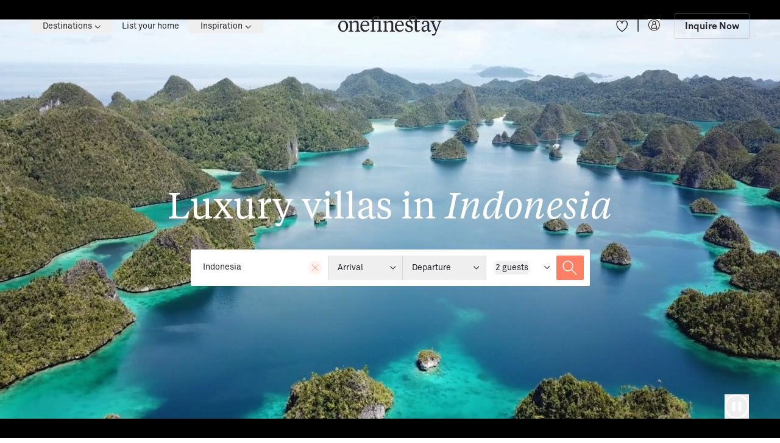

--- FILE ---
content_type: text/html; charset=UTF-8
request_url: https://www.onefinestay.com/destination/indonesia
body_size: 58377
content:
<!DOCTYPE html>
<html class="is-loading" lang="en-US">
  <script type="52c5b8ba72c909d2d93afa09-text/javascript">
    window.currentSiteId = 1;
  </script>

<head>
  <meta charset="utf-8">
  <meta name="viewport" content="width=device-width, initial-scale=1.0, viewport-fit=cover">
  <meta name="referrer" content="origin-when-cross-origin" />

  <style>
    *,:after,:before{border:0 solid}:after,:before{--tw-content:""}html{-webkit-text-size-adjust:100%;font-feature-settings:normal;font-family:ui-sans-serif,system-ui,-apple-system,BlinkMacSystemFont,Segoe UI,Roboto,Helvetica Neue,Arial,Noto Sans,sans-serif,Apple Color Emoji,Segoe UI Emoji,Segoe UI Symbol,Noto Color Emoji;line-height:1.5;-moz-tab-size:4;-o-tab-size:4;tab-size:4}body{line-height:inherit;margin:0}pre{font-family:ui-monospace,SFMono-Regular,Menlo,Monaco,Consolas,Liberation Mono,Courier New,monospace;font-size:1em}:-moz-focusring{outline:auto}:-moz-ui-invalid{box-shadow:none}::-webkit-inner-spin-button,::-webkit-outer-spin-button{height:auto}::-webkit-search-decoration{-webkit-appearance:none}::-webkit-file-upload-button{-webkit-appearance:button;font:inherit}pre{margin:0}*,:after,:before{--tw-border-spacing-x:0;--tw-border-spacing-y:0;--tw-translate-x:0;--tw-translate-y:0;--tw-rotate:0;--tw-skew-x:0;--tw-skew-y:0;--tw-scale-x:1;--tw-scale-y:1;--tw-pan-x: ;--tw-pan-y: ;--tw-pinch-zoom: ;--tw-scroll-snap-strictness:proximity;--tw-ordinal: ;--tw-slashed-zero: ;--tw-numeric-figure: ;--tw-numeric-spacing: ;--tw-numeric-fraction: ;--tw-ring-inset: ;--tw-ring-offset-width:0px;--tw-ring-offset-color:#fff;--tw-ring-color:rgba(59,130,246,.5);--tw-ring-offset-shadow:0 0 #0000;--tw-ring-shadow:0 0 #0000;--tw-shadow:0 0 #0000;--tw-shadow-colored:0 0 #0000;--tw-blur: ;--tw-brightness: ;--tw-contrast: ;--tw-grayscale: ;--tw-hue-rotate: ;--tw-invert: ;--tw-saturate: ;--tw-sepia: ;--tw-drop-shadow: ;--tw-backdrop-blur: ;--tw-backdrop-brightness: ;--tw-backdrop-contrast: ;--tw-backdrop-grayscale: ;--tw-backdrop-hue-rotate: ;--tw-backdrop-invert: ;--tw-backdrop-opacity: ;--tw-backdrop-saturate: ;--tw-backdrop-sepia: }::backdrop{--tw-border-spacing-x:0;--tw-border-spacing-y:0;--tw-translate-x:0;--tw-translate-y:0;--tw-rotate:0;--tw-skew-x:0;--tw-skew-y:0;--tw-scale-x:1;--tw-scale-y:1;--tw-pan-x: ;--tw-pan-y: ;--tw-pinch-zoom: ;--tw-scroll-snap-strictness:proximity;--tw-ordinal: ;--tw-slashed-zero: ;--tw-numeric-figure: ;--tw-numeric-spacing: ;--tw-numeric-fraction: ;--tw-ring-inset: ;--tw-ring-offset-width:0px;--tw-ring-offset-color:#fff;--tw-ring-color:rgba(59,130,246,.5);--tw-ring-offset-shadow:0 0 #0000;--tw-ring-shadow:0 0 #0000;--tw-shadow:0 0 #0000;--tw-shadow-colored:0 0 #0000;--tw-blur: ;--tw-brightness: ;--tw-contrast: ;--tw-grayscale: ;--tw-hue-rotate: ;--tw-invert: ;--tw-saturate: ;--tw-sepia: ;--tw-drop-shadow: ;--tw-backdrop-blur: ;--tw-backdrop-brightness: ;--tw-backdrop-contrast: ;--tw-backdrop-grayscale: ;--tw-backdrop-hue-rotate: ;--tw-backdrop-invert: ;--tw-backdrop-opacity: ;--tw-backdrop-saturate: ;--tw-backdrop-sepia: }:root{--contain:20px}@media (min-width:64em){:root{--contain:32px}}html{box-sizing:border-box}body{line-height:1}*,:after,:before{box-sizing:border-box}html{scroll-behavior:smooth}body:after{--tw-bg-opacity:1;background-color:rgb(50 50 50/var(--tw-bg-opacity));content:"";height:100vh;left:0;opacity:0;position:fixed;top:0;width:0;z-index:10}html{--tw-text-opacity:1;color:rgb(15 24 39/var(--tw-text-opacity));font-size:16px}body,html{-webkit-font-smoothing:antialiased;overscroll-behavior:none}body,pre{margin:0;padding:0}html{font-family:AkkuratStd-Regular}  </style>
    <link rel="preload" href="/_compiled/app.css?1767530298" as="style">
  <link rel="stylesheet" href="/_compiled/app.css?1767530298" />


  <link rel="apple-touch-icon" sizes="180x180" href="/assets/meta-icons/apple-touch-icon.png">
<link rel="apple-touch-icon" sizes="57x57" href="/assets/meta-icons/apple-icon-57x57.png">
<link rel="apple-touch-icon" sizes="60x60" href="/assets/meta-icons/apple-icon-60x60.png">
<link rel="apple-touch-icon" sizes="72x72" href="/assets/meta-icons/apple-icon-72x72.png">
<link rel="apple-touch-icon" sizes="76x76" href="/assets/meta-icons/apple-icon-76x76.png">
<link rel="apple-touch-icon" sizes="114x114" href="/assets/meta-icons/apple-icon-114x114.png">
<link rel="apple-touch-icon" sizes="120x120" href="/assets/meta-icons/apple-icon-120x120.png">
<link rel="apple-touch-icon" sizes="144x144" href="/assets/meta-icons/apple-icon-144x144.png">
<link rel="apple-touch-icon" sizes="152x152" href="/assets/meta-icons/apple-icon-152x152.png">
<link rel="apple-touch-icon" sizes="180x180" href="/assets/meta-icons/apple-icon-180x180.png">
<link rel="icon" type="image/png" sizes="96x96" href="/assets/meta-icons/favicon-96x96.png">
<link rel="icon" type="image/png" sizes="32x32" href="/assets/meta-icons/favicon-32x32.png">
<link rel="icon" type="image/png" sizes="16x16" href="/assets/meta-icons/favicon-16x16.png">
<link rel="manifest" href="/assets/meta-icons/manifest.json">
<link rel="mask-icon" href="/assets/meta-icons/safari-pinned-tab.svg" color="#2a70ff">
<meta name="msapplication-TileColor" content="#2a70ff">
<meta name="theme-color" content="#ffffff">
      <link rel="preload" href="/assets/fonts/AkkuratStd-Bold.otf" as="font" type="font/otf" crossorigin>
      <link rel="preload" href="/assets/fonts/AkkuratStd-Regular.otf" as="font" type="font/otf" crossorigin>
      <link rel="preload" href="/assets/fonts/TiemposText-Regular.otf" as="font" type="font/otf" crossorigin>
      <link rel="preload" href="/assets/fonts/TiemposText-RegularItalic.otf" as="font" type="font/otf" crossorigin>
  <style>  @font-face {
    font-family:AkkuratStd-Bold;
    src: url(/assets/fonts/AkkuratStd-Bold.otf) format("opentype");
    font-display: swap;
  }
    @font-face {
    font-family:AkkuratStd-Regular;
    src: url(/assets/fonts/AkkuratStd-Regular.otf) format("opentype");
    font-display: swap;
  }
    @font-face {
    font-family:TiemposText-Regular;
    src: url(/assets/fonts/TiemposText-Regular.otf) format("opentype");
    font-display: swap;
  }
    @font-face {
    font-family:TiemposText-RegularItalic;
    src: url(/assets/fonts/TiemposText-RegularItalic.otf) format("opentype");
    font-display: swap;
  }
    @font-face {
    font-family:TiemposText-Medium;
    src: url(/assets/fonts/TiemposText-Medium.otf) format("opentype");
    font-display: swap;
  }
    @font-face {
    font-family:TiemposText-Bold;
    src: url(/assets/fonts/TiemposText-Bold.otf) format("opentype");
    font-display: swap;
  }
    @font-face {
    font-family:TiemposText-SemiBold;
    src: url(/assets/fonts/TiemposText-Semibold.otf) format("opentype");
    font-display: swap;
  }
  @font-face {
    font-family: 'Heatwood';
    src: url('/assets/fonts/Heatwood.ttf');
    font-display: swap;
  }
</style>

<script type="52c5b8ba72c909d2d93afa09-text/javascript">if("fonts" in document) { var akkuratStdBold = new FontFace("AkkuratStd-Bold","url(/assets/fonts/AkkuratStd-Bold.otf) format('opentype')");var akkuratStdRegular = new FontFace("AkkuratStd-Regular","url(/assets/fonts/AkkuratStd-Regular.otf) format('opentype')");var tiemposTextRegular = new FontFace("TiemposText-Regular","url(/assets/fonts/TiemposText-Regular.otf) format('opentype')");var tiemposTextRegularItalic = new FontFace("TiemposText-RegularItalic","url(/assets/fonts/TiemposText-RegularItalic.otf) format('opentype')");var tiemposTextMedium = new FontFace("TiemposText-Medium","url(/assets/fonts/TiemposText-Medium.otf) format('opentype')");var tiemposTextBold = new FontFace("TiemposText-Bold","url(/assets/fonts/TiemposText-Bold.otf) format('opentype')");var tiemposTextSemiBold = new FontFace("TiemposText-SemiBold","url(/assets/fonts/TiemposText-Semibold.otf) format('opentype')");Promise.all([akkuratStdBold,akkuratStdRegular,tiemposTextRegular,tiemposTextRegularItalic,tiemposTextMedium,tiemposTextBold,tiemposTextSemiBold]).then(function(fonts){fonts.forEach(function(font) {document.fonts.add(font);});});}</script>

  <!-- Critical prefetch / preconnect -->
  <link rel="dns-prefetch" href="//www.google-analytics.com">
  <link rel="dns-prefetch" href="//www.google.com">
  <link rel="dns-prefetch" href="//www.googletagmanager.com">
  <link rel="dns-prefetch" href="//www.gstatic.com">
  <link rel="dns-prefetch" href="//magic.ofs.nu">
  <link rel="dns-prefetch" href="//cdn.cookielaw.org">

  <link rel="preconnect" href="https://www.google-analytics.com" crossorigin>
  <link rel="preconnect" href="https://www.google.com" crossorigin>
  <link rel="preconnect" href="https://www.googletagmanager.com" crossorigin>
  <link rel="preconnect" href="https://www.gstatic.com" crossorigin>
  <link rel="preconnect" href="https://magic.ofs.nu" crossorigin>
  <link rel="preconnect" href="https://cdn.cookielaw.org" crossorigin>

  <!-- prefetch / preconnect -->
  <link rel="dns-prefetch" href="//bat.bing.com">
  <link rel="dns-prefetch" href="//connect.facebook.net">
  <link rel="dns-prefetch" href="//ct.pinterest.com">
  <link rel="dns-prefetch" href="//flagcdn.com">
  <link rel="dns-prefetch" href="//pixel.sojern.com">
  <link rel="dns-prefetch" href="//static.hotjar.com">
  <link rel="dns-prefetch" href="//static.sojern.com">
  <link rel="dns-prefetch" href="//tag.rmp.rakuten.com">
  <link rel="dns-prefetch" href="//widget.trustpilot.com">
  <link rel="dns-prefetch" href="//snap.licdn.com">
  <link rel="dns-prefetch" href="//wisepops.net">
  <link rel="dns-prefetch" href="//www.clarity.ms">
  <link rel="dns-prefetch" href="//www.clickcease.com">
  <link rel="dns-prefetch" href="//www.datadoghq-browser-agent.com">
  <link rel="dns-prefetch" href="//s.pinimg.com">

  <link rel="alternate" type="application/rss+xml" href="https://www.onefinestay.com/blog.rss">
  <link rel="alternate" type="application/rss+xml" href="https://www.onefinestay.com/categories.rss">

  


            <script async src="/_compiled/search-bar-app.js?d2c56de4e3358d7485da" type="52c5b8ba72c909d2d93afa09-text/javascript"></script>



<!-- GTM  -->
<script type="52c5b8ba72c909d2d93afa09-text/javascript">
  document.addEventListener('DOMContentLoaded', function(){
    (function(w,d,s,l,i){w[l]=w[l]||[];w[l].push({'gtm.start':
        new Date().getTime(),event:'gtm.js'});var f=d.getElementsByTagName(s)[0],
      j=d.createElement(s),dl=l!='dataLayer'?'&l='+l:'';j.async=true;j.src=
      'https://www.googletagmanager.com/gtm.js?id='+i+dl;f.parentNode.insertBefore(j,f);
    })(window,document,'script','dataLayer','GTM-MZK87G')
  })
</script>
<!-- End GTM  -->

<!-- OneTrust Cookies Consent Notice start for www.onefinestay.com -->
<script type="52c5b8ba72c909d2d93afa09-text/javascript">
  document.addEventListener('DOMContentLoaded', function(){
    (function(w, d, s){
      const f = d.getElementsByTagName(s)[0]
      const j = d.createElement(s)
      j.async=true;
      j.src= 'https://cdn.cookielaw.org/scripttemplates/otSDKStub.js'
      j.dataset.domainScript = '01966c2a-d973-7b5c-b0fc-0bcdea9bbb51'
      f.parentNode.insertBefore(j,f)
    })(window, document, 'script')

    function OptanonWrapper() { }
  })
</script>
<!-- OneTrust Cookies Consent Notice end for www.onefinestay.com -->

<!-- Olark code -->
<script type="52c5b8ba72c909d2d93afa09-text/javascript">
  document.addEventListener('DOMContentLoaded', function() {
    if (window.matchMedia('(min-width: 1024px)').matches) {
      const getCookie = (name) => {
        let nameEQ = name + '=';
        let ca = document.cookie.split(';');
        for (let i = 0; i < ca.length; i++) {
          let c = ca[i];
          while (c.charAt(0) == ' ') c = c.substring(1, c.length);
          if (c.indexOf(nameEQ) == 0) return c.substring(nameEQ.length, c.length);
        }
        return null;
      }
      let clientId = getCookie('ga_client_id');
      let encrypted_email = localStorage.getItem('encryptedEmail');

      setTimeout(() => {
        (function(o,l,a,r,k,y){if(o.olark)return; r="script";y=l.createElement(r);r=l.getElementsByTagName(r)[0]; y.defer=1;y.src="//"+a;r.parentNode.insertBefore(y,r); y=o.olark=function(){k.s.push(arguments);k.t.push(+new Date)}; y.extend=function(i,j){y("extend",i,j)}; y.identify=function(i){y("identify",k.i=i)}; y.configure=function(i,j){y("configure",i,j);k.c[i]=j}; k=y._={s:[],t:[+new Date],c:{},l:a}; })(window,document,"static.olark.com/jsclient/loader.js");
        /* custom configuration goes here (www.olark.com/documentation) */
        olark.configure('system.hb_disable_mobile', true);
        olark.identify('6337-630-10-3097');
        olark.configure('system.hb_position', 'right');
        olark('api.visitor.updateCustomFields', { ga_client_id: clientId, encrypted_email: encrypted_email })
    }, 7000)}
  })
</script>
<!-- End Olark code -->

<!-- TrustBox script -->
<script type="52c5b8ba72c909d2d93afa09-text/javascript" src="//widget.trustpilot.com/bootstrap/v5/tp.widget.bootstrap.min.js" defer></script>
<!-- End TrustBox script -->

<script type="52c5b8ba72c909d2d93afa09-text/javascript">
  //delete lazy-load from slider on first banner for loading each image separate when slide of it is active
  document.querySelectorAll('.remove-img-banner').forEach((e) => {
    e.classList.remove('lazy-load-new')
    e.append(document.createElement("img"))
  })
</script>

<script type="52c5b8ba72c909d2d93afa09-text/javascript">
  document.addEventListener('DOMContentLoaded', function() {
    let form = document.querySelector('form.newsletter-form')
    if (form && form.length > 0) {
      let scrollTop = window.pageYOffset
      document.addEventListener('scroll', () => {
        if (
          (scrollTop > (form.getBoundingClientRect().top - (window.innerHeight + 100)) ||
            form.getBoundingClientRect().top < (window.innerHeight + 100))
        ) {
          if (!window.recaptchaLoaded) {
            let s = document.createElement("script")
            s.defer = true;
            s.src = "https://www.google.com/recaptcha/api.js?render=6Lec1LkUAAAAAGuiVL8vksEbnQDgl3vR8Qv49oYM"
            document.querySelector('head').append(s)
            window.recaptchaLoaded = true
          }
        }
      })
    }
  })
</script>

<script type="52c5b8ba72c909d2d93afa09-text/javascript">
  document.addEventListener('DOMContentLoaded', function() {
    let iframes = document.querySelectorAll('iframe.youtube-iframe')
    let scrollTop = window.pageYOffset
    //check YouTube video iframe on page and add src for it
    if (iframes.length > 0) {
      iframes.forEach((e) => {
        document.addEventListener('scroll', () => {
          if (
            (scrollTop > (e.getBoundingClientRect().top - (window.innerHeight - 600)) ||
              e.getBoundingClientRect().top < (window.innerHeight + 100))
          ) {
            if (e.getAttribute('data-load') == 'false') {
              e.setAttribute('src', e.getAttribute('data-src'))
              e.setAttribute('data-load', 'true')
            }
          }
        })
      })
    }
  })
</script>

                      
<link rel="alternate" hreflang="x-default" href="https://www.onefinestay.com/destination/indonesia" />
<link rel="alternate" hreflang="en" href="https://www.onefinestay.com/destination/indonesia" />
<link rel="alternate" hreflang="fr" href="https://www.onefinestay.com/fr/destination/indonesia" />

  <title>Villas in Indonesia | Luxury Indonesia Vacation Rentals | onefinestay</title><meta name="description" content="Listings for luxury villas and vacation rentals in Indonesia. Discover your dream villa or vacation home in Indonesia, browse and book today!">
<meta name="referrer" content="no-referrer-when-downgrade">
<meta name="robots" content="all">
<meta content="1057871337573243" property="fb:profile_id">
<meta content="en_US" property="og:locale">
<meta content="onefinestay" property="og:site_name">
<meta content="place" property="og:type">
<meta content="https://www.onefinestay.com/destination/indonesia" property="og:url">
<meta content="Villas in Indonesia | Luxury Indonesia Vacation Rentals | onefinestay" property="og:title">
<meta content="Listings for luxury villas and vacation rentals in Indonesia. Discover your dream villa or vacation home in Indonesia, browse and book today!" property="og:description">
<meta content="https://magic.ofs.nu/cms-media/_1200x630_crop_center-center_82_none_ns/Indonesia-Destination-Page-SEO-Image.png?mtime=1679474232" property="og:image">
<meta content="1200" property="og:image:width">
<meta content="630" property="og:image:height">
<meta content="Indonesia" property="og:image:alt">
<meta content="https://www.pinterest.com/onefinestay/" property="og:see_also">
<meta content="https://www.instagram.com/onefinestay/" property="og:see_also">
<meta content="https://www.youtube.com/channel/UC_Ycp_UkL9lZ3FZiI2-s2yg" property="og:see_also">
<meta content="https://www.facebook.com/onefinestay/" property="og:see_also">
<meta content="https://x.com/onefinestay/" property="og:see_also">
<meta name="twitter:card" content="summary_large_image">
<meta name="twitter:site" content="@onefinestay">
<meta name="twitter:creator" content="@onefinestay">
<meta name="twitter:title" content="Villas in Indonesia | Luxury Indonesia Vacation Rentals | onefinestay">
<meta name="twitter:description" content="Listings for luxury villas and vacation rentals in Indonesia. Discover your dream villa or vacation home in Indonesia, browse and book today!">
<meta name="twitter:image" content="https://magic.ofs.nu/cms-media/_1200x630_crop_center-center_82_none_ns/Indonesia-Destination-Page-SEO-Image.png?mtime=1679474232">
<meta name="twitter:image:width" content="800">
<meta name="twitter:image:height" content="418">
<meta name="twitter:image:alt" content="Indonesia">
<link href="https://www.onefinestay.com/destination/indonesia" rel="canonical">
<link href="https://www.onefinestay.com" rel="home">
<link type="text/plain" href="https://www.onefinestay.com/humans.txt" rel="author"></head>
<body class="destination" style="-moz-osx-font-smoothing: grayscale">
  <noscript><iframe loading="lazy" src="https://www.googletagmanager.com/ns.html?id=GTM-MZK87G"
                    height="0" width="0" style="display:none;visibility:hidden"></iframe></noscript>

<a href="#content" class="w-1 h-1 absolute bg-white overflow-hidden left-3 top-3 skip-to-main">Skip to main content</a>

                                
        <french-banner class="js-custom-el" data-js-module="customElement/french-banner">
        <section class=" hidden french-banner transition-all duration-500  overflow-hidden">
            <div class="h-80 lg:h-58 bg-[#FDF7F4] py-10 px-42 md:px-20  relative z-4 flex items-center justify-center flex-col lg:flex-row">
                <p class="text-14 leading-[20px] text-center whitespace-nowrap">
                    onefinestay est désormais disponible en français !
                </p>
                <a class="px-18 py-9 text-14 leading-[20px] border border-[#292730] rounded-2 mt-5 lg:mt-0 lg:ml-24 french-banner__url" data-href="https://www.onefinestay.com/fr/destination/indonesia" href="https://www.onefinestay.com/fr/destination/indonesia">Passer à la version française </a>
                <button class="absolute french-banner__close right-10 lg:right-34 top-[50%] transform translate-y-[-50%] cursor-pointer">
                    <svg width="16" height="16" viewBox="0 0 16 16" fill="none" xmlns="http://www.w3.org/2000/svg">
                        <path d="M14 2L2 14M2 2L14 14" stroke="#1E1E1E" stroke-width="2.1" stroke-linecap="round" stroke-linejoin="round"/>
                    </svg>    
                </button>
            </div>
        </section>
    </french-banner>

        


<site-header
  data-js-module="customElement/site-header"
  class=" z-[9] header-dark site-header block js-custom-el relative transition-all duration-300">

  <div class="l-container text-gray-5 header-wrapper flex justify-between items-center h-60 lg:h-85 relative z-2 max-w-full">
    <mobile-menu
      data-js-module="customElement/mobile-menu"
      class="lg:hidden js-custom-el order-1 cursor-pointer">
      <button class="menu-toggle">
                  <img id="burger" src="/assets/icons/header/burger.svg" alt="burger menu">
              </button>
    </mobile-menu>
          <nav class="hidden desctop-nav lg:block">
        <ul class="flex items-center">
                              
            
                              <li class="h-full destination-nav relative">
                    <destination-nav
                      data-js-module="customElement/destination-nav"
                      class="js-custom-el">
                      <div class="absolute w-full h-85 top-0 left-0 bg-[transparent]"></div>
                      <button aria-expanded="false" aria-controls="header-destination-dropdown" class="text-14 text-nowrap leading-[22px] group font-AkkuratStd-Regular hover:text-coral transition-color duration-300 h-full desc-destination-link  link-items relative flex items-center lg:px-20 px-15 ">
                        Destinations
                        <svg aria-hidden="true" width="10" height="6" class="ml-4 transform translate-y-[1px]" viewBox="0 0 10 6" fill="none" xmlns="http://www.w3.org/2000/svg">
                        <mask id="path-1-outside-1_3957_4410" maskUnits="userSpaceOnUse" x="0.0371089" y="-8.74228e-08" width="10" height="6" fill="black">
                        <rect fill="white" x="0.0371089" y="-8.74228e-08" width="10" height="6"/>
                        <path fill-rule="evenodd" clip-rule="evenodd" d="M9.49547 1.11461C9.34266 0.961796 9.09489 0.961797 8.94207 1.11461L5.32295 4.73373L1.70512 1.1159C1.55231 0.963084 1.30454 0.963083 1.15172 1.1159C0.998905 1.26872 0.998905 1.51648 1.15172 1.6693L5.02552 5.5431C5.04097 5.55855 5.05739 5.57244 5.07458 5.58476C5.22832 5.71358 5.45775 5.70573 5.60227 5.56121L9.49547 1.66801C9.64829 1.5152 9.64829 1.26743 9.49547 1.11461Z"/>
                        </mask>
                        <path class="transition-all duration-300 group-hover:fill-coral" fill-rule="evenodd" clip-rule="evenodd" d="M9.49547 1.11461C9.34266 0.961796 9.09489 0.961797 8.94207 1.11461L5.32295 4.73373L1.70512 1.1159C1.55231 0.963084 1.30454 0.963083 1.15172 1.1159C0.998905 1.26872 0.998905 1.51648 1.15172 1.6693L5.02552 5.5431C5.04097 5.55855 5.05739 5.57244 5.07458 5.58476C5.22832 5.71358 5.45775 5.70573 5.60227 5.56121L9.49547 1.66801C9.64829 1.5152 9.64829 1.26743 9.49547 1.11461Z" fill="currentColor"/>
                        <path d="M8.94207 1.11461L9.08349 1.25604L9.08349 1.25604L8.94207 1.11461ZM9.49547 1.11461L9.35405 1.25603L9.35405 1.25604L9.49547 1.11461ZM5.32295 4.73373L5.18153 4.87515L5.32295 5.01657L5.46437 4.87515L5.32295 4.73373ZM1.70512 1.1159L1.5637 1.25732L1.70512 1.1159ZM1.15172 1.6693L1.29314 1.52788L1.15172 1.6693ZM5.02552 5.5431L4.8841 5.68452L5.02552 5.5431ZM5.07458 5.58476L5.20303 5.43146L5.19724 5.42661L5.19111 5.42221L5.07458 5.58476ZM5.60227 5.56121L5.46085 5.41979L5.60227 5.56121ZM9.49547 1.66801L9.35405 1.52659L9.35405 1.52659L9.49547 1.66801ZM9.08349 1.25604C9.15821 1.18132 9.27934 1.18132 9.35405 1.25603L9.63689 0.973192C9.40597 0.74227 9.03157 0.742271 8.80065 0.973193L9.08349 1.25604ZM5.46437 4.87515L9.08349 1.25604L8.80065 0.973193L5.18153 4.59231L5.46437 4.87515ZM1.5637 1.25732L5.18153 4.87515L5.46437 4.59231L1.84654 0.97448L1.5637 1.25732ZM1.29314 1.25732C1.36786 1.18261 1.48899 1.18261 1.5637 1.25732L1.84654 0.97448C1.61562 0.743558 1.24122 0.743557 1.0103 0.974479L1.29314 1.25732ZM1.29314 1.52788C1.21843 1.45317 1.21843 1.33203 1.29314 1.25732L1.0103 0.974479C0.779379 1.2054 0.779378 1.5798 1.0103 1.81072L1.29314 1.52788ZM5.16695 5.40168L1.29314 1.52788L1.0103 1.81072L4.8841 5.68452L5.16695 5.40168ZM5.19111 5.42221C5.18274 5.41622 5.17465 5.40939 5.16695 5.40168L4.8841 5.68452C4.90729 5.70771 4.93204 5.72866 4.95805 5.74731L5.19111 5.42221ZM5.46085 5.41979C5.39027 5.49037 5.27803 5.49431 5.20303 5.43146L4.94613 5.73806C5.17861 5.93286 5.52524 5.92109 5.74369 5.70263L5.46085 5.41979ZM9.35405 1.52659L5.46085 5.41979L5.74369 5.70263L9.63689 1.80944L9.35405 1.52659ZM9.35405 1.25604C9.42876 1.33075 9.42876 1.45188 9.35405 1.52659L9.63689 1.80944C9.86782 1.57851 9.86782 1.20411 9.63689 0.973192L9.35405 1.25604Z" fill="currentColor" mask="url(#path-1-outside-1_3957_4410)"/>
                      </svg></button>

                      <div id="header-destination-dropdown" class="fixed w-full left-0 right-0 destination-menu header-dropdown-menu opacity-100 overflow-hidden z-100 transform bg-white text-dark-4 top-86 transition-all duration-300"
                          style="z-index: 100">
                        <div class="w-[60.438rem] max-w-[100vw] pt-60 pb-40 mx-auto flex">

                                                                                                                <div class="destination-menu__column ">
                                                                                                    
                                  <ul class="mb-30 flex flex-col">
                                    <li>
                                      <a href="https://www.onefinestay.com/search/united-kingdom/496"                                         class="text-14 pointer-events-none invisible leading-[1.375rem] block font-AkkuratStd-Bold ">
                                        United Kingdom
                                      </a>
                                    </li>

                                                                                                                                                      <li>
                                        <a href="https://www.onefinestay.com/search/london/500"                                           class="text-14 pointer-events-none invisible leading-[1.375rem] destination-menu__column-link  hover:underline ">
                                          London
                                                                                  </a>
                                      </li>

                                                                        </ul>
                                                                                                    
                                  <ul class="mb-30 flex flex-col">
                                    <li>
                                      <a href="https://www.onefinestay.com/search/italy/985"                                         class="text-14 pointer-events-none invisible leading-[1.375rem] block font-AkkuratStd-Bold ">
                                        Italy
                                      </a>
                                    </li>

                                                                                                                                                      <li>
                                        <a href="https://www.onefinestay.com/search/amalfi-coast/1001"                                           class="text-14 pointer-events-none invisible leading-[1.375rem] destination-menu__column-link  hover:underline ">
                                          Amalfi Coast
                                                                                  </a>
                                      </li>

                                                                                                                                                      <li>
                                        <a href="https://www.onefinestay.com/search/florence/1081"                                           class="text-14 pointer-events-none invisible leading-[1.375rem] destination-menu__column-link  hover:underline ">
                                          Florence
                                                                                  </a>
                                      </li>

                                                                                                                                                      <li>
                                        <a href="https://www.onefinestay.com/search/lake-como/1038"                                           class="text-14 pointer-events-none invisible leading-[1.375rem] destination-menu__column-link  hover:underline ">
                                          Lake Como
                                                                                  </a>
                                      </li>

                                                                                                                                                      <li>
                                        <a href="https://www.onefinestay.com/search/rome/1019"                                           class="text-14 pointer-events-none invisible leading-[1.375rem] destination-menu__column-link  hover:underline ">
                                          Rome
                                                                                  </a>
                                      </li>

                                                                                                                                                      <li>
                                        <a href="https://www.onefinestay.com/search/tuscany/1075"                                           class="text-14 pointer-events-none invisible leading-[1.375rem] destination-menu__column-link  hover:underline ">
                                          Tuscany
                                                                                  </a>
                                      </li>

                                                                        </ul>
                                                              </div>
                                                                                                                                            <div class="destination-menu__column ">
                                                                                                    
                                  <ul class="mb-30 flex flex-col">
                                    <li>
                                      <a href="https://www.onefinestay.com/search/france/566"                                         class="text-14 pointer-events-none invisible leading-[1.375rem] block font-AkkuratStd-Bold ">
                                        France
                                      </a>
                                    </li>

                                                                                                                                                      <li>
                                        <a href="https://www.onefinestay.com/search/cannes/673"                                           class="text-14 pointer-events-none invisible leading-[1.375rem] destination-menu__column-link  hover:underline ">
                                          Cannes
                                                                                  </a>
                                      </li>

                                                                                                                                                      <li>
                                        <a href="https://www.onefinestay.com/search/paris/1251"                                           class="text-14 pointer-events-none invisible leading-[1.375rem] destination-menu__column-link  hover:underline ">
                                          Paris
                                                                                  </a>
                                      </li>

                                                                                                                                                      <li>
                                        <a href="https://www.onefinestay.com/search/provence/873"                                           class="text-14 pointer-events-none invisible leading-[1.375rem] destination-menu__column-link  hover:underline ">
                                          Provence
                                                                                  </a>
                                      </li>

                                                                                                                                                      <li>
                                        <a href="https://www.onefinestay.com/search/saint-tropez/905"                                           class="text-14 pointer-events-none invisible leading-[1.375rem] destination-menu__column-link  hover:underline ">
                                          Saint-Tropez
                                                                                  </a>
                                      </li>

                                                                                                                                                      <li>
                                        <a href="https://www.onefinestay.com/search/south-of-france/644"                                           class="text-14 pointer-events-none invisible leading-[1.375rem] destination-menu__column-link  hover:underline ">
                                          South of France
                                                                                  </a>
                                      </li>

                                                                        </ul>
                                                              </div>
                                                                                                                                            <div class="destination-menu__column ">
                                                                                                    
                                  <ul class="mb-30 flex flex-col">
                                    <li>
                                      <a href="https://www.onefinestay.com/search/usa/1444"                                         class="text-14 pointer-events-none invisible leading-[1.375rem] block font-AkkuratStd-Bold ">
                                        USA
                                      </a>
                                    </li>

                                                                                                                                                      <li>
                                        <a href="https://www.onefinestay.com/search/aspen/1468"                                           class="text-14 pointer-events-none invisible leading-[1.375rem] destination-menu__column-link  hover:underline ">
                                          Aspen
                                                                                  </a>
                                      </li>

                                                                                                                                                      <li>
                                        <a href="https://www.onefinestay.com/search/breckenridge/1470"                                           class="text-14 pointer-events-none invisible leading-[1.375rem] destination-menu__column-link  hover:underline ">
                                          Breckenridge
                                                                                  </a>
                                      </li>

                                                                                                                                                      <li>
                                        <a href="https://www.onefinestay.com/search/colorado/1466"                                           class="text-14 pointer-events-none invisible leading-[1.375rem] destination-menu__column-link  hover:underline ">
                                          Colorado
                                                                                  </a>
                                      </li>

                                                                                                                                                      <li>
                                        <a href="https://www.onefinestay.com/search/hawaii/1290"                                           class="text-14 pointer-events-none invisible leading-[1.375rem] destination-menu__column-link  hover:underline ">
                                          Hawaii
                                                                                  </a>
                                      </li>

                                                                                                                                                      <li>
                                        <a href="https://www.onefinestay.com/search/los-angeles/1566"                                           class="text-14 pointer-events-none invisible leading-[1.375rem] destination-menu__column-link  hover:underline ">
                                          Los Angeles
                                                                                  </a>
                                      </li>

                                                                                                                                                      <li>
                                        <a href="https://www.onefinestay.com/search/new-york/1529"                                           class="text-14 pointer-events-none invisible leading-[1.375rem] destination-menu__column-link  hover:underline ">
                                          New York
                                                                                  </a>
                                      </li>

                                                                                                                                                      <li>
                                        <a href="https://www.onefinestay.com/search/park-city/1516"                                           class="text-14 pointer-events-none invisible leading-[1.375rem] destination-menu__column-link  hover:underline ">
                                          Park City
                                                                                  </a>
                                      </li>

                                                                                                                                                      <li>
                                        <a href="https://www.onefinestay.com/search/steamboat/2230"                                           class="text-14 pointer-events-none invisible leading-[1.375rem] destination-menu__column-link  hover:underline ">
                                          Steamboat
                                                                                  </a>
                                      </li>

                                                                                                                                                      <li>
                                        <a href="https://www.onefinestay.com/search/vail-and-beaver-creek/1478"                                           class="text-14 pointer-events-none invisible leading-[1.375rem] destination-menu__column-link  hover:underline ">
                                          Vail &amp; Beaver Creek
                                                                                  </a>
                                      </li>

                                                                        </ul>
                                                              </div>
                                                                                                                                            <div class="destination-menu__column ">
                                                                                                    
                                  <ul class="mb-30 flex flex-col">
                                    <li>
                                      <a href="https://www.onefinestay.com/search/caribbean/130"                                         class="text-14 pointer-events-none invisible leading-[1.375rem] block font-AkkuratStd-Bold ">
                                        Caribbean
                                      </a>
                                    </li>

                                                                                                                                                      <li>
                                        <a href="https://www.onefinestay.com/search/anguilla/132"                                           class="text-14 pointer-events-none invisible leading-[1.375rem] destination-menu__column-link  hover:underline ">
                                          Anguilla
                                                                                  </a>
                                      </li>

                                                                                                                                                      <li>
                                        <a href="https://www.onefinestay.com/search/barbados/176"                                           class="text-14 pointer-events-none invisible leading-[1.375rem] destination-menu__column-link  hover:underline ">
                                          Barbados
                                                                                  </a>
                                      </li>

                                                                                                                                                      <li>
                                        <a href="https://www.onefinestay.com/search/cayman-islands/212"                                           class="text-14 pointer-events-none invisible leading-[1.375rem] destination-menu__column-link  hover:underline ">
                                          Cayman Islands
                                                                                  </a>
                                      </li>

                                                                                                                                                      <li>
                                        <a href="https://www.onefinestay.com/search/dominican-republic/217"                                           class="text-14 pointer-events-none invisible leading-[1.375rem] destination-menu__column-link  hover:underline ">
                                          Dominican Republic
                                                                                  </a>
                                      </li>

                                                                                                                                                      <li>
                                        <a href="https://www.onefinestay.com/search/jamaica/240"                                           class="text-14 pointer-events-none invisible leading-[1.375rem] destination-menu__column-link  hover:underline ">
                                          Jamaica
                                                                                  </a>
                                      </li>

                                                                                                                                                      <li>
                                        <a href="https://www.onefinestay.com/search/st-barts/302"                                           class="text-14 pointer-events-none invisible leading-[1.375rem] destination-menu__column-link  hover:underline ">
                                          St Barts
                                                                                  </a>
                                      </li>

                                                                                                                                                      <li>
                                        <a href="https://www.onefinestay.com/search/st-john/297"                                           class="text-14 pointer-events-none invisible leading-[1.375rem] destination-menu__column-link  hover:underline ">
                                          St John
                                                                                  </a>
                                      </li>

                                                                                                                                                      <li>
                                        <a href="https://www.onefinestay.com/search/st-martin/357"                                           class="text-14 pointer-events-none invisible leading-[1.375rem] destination-menu__column-link  hover:underline ">
                                          St Martin
                                                                                  </a>
                                      </li>

                                                                                                                                                      <li>
                                        <a href="https://www.onefinestay.com/search/turks-and-caicos/416"                                           class="text-14 pointer-events-none invisible leading-[1.375rem] destination-menu__column-link  hover:underline ">
                                          Turks and Caicos
                                                                                  </a>
                                      </li>

                                                                                                                                                      <li>
                                        <a href="https://www.onefinestay.com/search/us-virgin-islands/1805"                                           class="text-14 pointer-events-none invisible leading-[1.375rem] destination-menu__column-link  hover:underline ">
                                          US Virgin Islands
                                                                                  </a>
                                      </li>

                                                                        </ul>
                                                              </div>
                                                                                                                                            <div class="destination-menu__column ">
                                                                                                    
                                  <ul class="mb-30 flex flex-col">
                                    <li>
                                      <a href="https://www.onefinestay.com/search/mexico/1349"                                         class="text-14 pointer-events-none invisible leading-[1.375rem] block font-AkkuratStd-Bold ">
                                        Mexico
                                      </a>
                                    </li>

                                                                                                                                                      <li>
                                        <a href="https://www.onefinestay.com/search/cabo-san-lucas/1353"                                           class="text-14 pointer-events-none invisible leading-[1.375rem] destination-menu__column-link  hover:underline ">
                                          Cabo San Lucas
                                                                                  </a>
                                      </li>

                                                                                                                                                      <li>
                                        <a href="https://www.onefinestay.com/search/puerto-vallarta/1392"                                           class="text-14 pointer-events-none invisible leading-[1.375rem] destination-menu__column-link  hover:underline ">
                                          Puerto Vallarta
                                                                                  </a>
                                      </li>

                                                                                                                                                      <li>
                                        <a href="https://www.onefinestay.com/search/punta-mita/1395"                                           class="text-14 pointer-events-none invisible leading-[1.375rem] destination-menu__column-link  hover:underline ">
                                          Punta Mita
                                                                                  </a>
                                      </li>

                                                                                                                                                      <li>
                                        <a href="https://www.onefinestay.com/search/riviera-maya/1425"                                           class="text-14 pointer-events-none invisible leading-[1.375rem] destination-menu__column-link  hover:underline ">
                                          Riviera Maya
                                                                                  </a>
                                      </li>

                                                                        </ul>
                                                                                                    
                                  <ul class="mb-30 flex flex-col">
                                    <li>
                                      <a href="https://www.onefinestay.com/search/central-america/441"                                         class="text-14 pointer-events-none invisible leading-[1.375rem] block font-AkkuratStd-Bold ">
                                        Central America
                                      </a>
                                    </li>

                                                                                                                                                      <li>
                                        <a href="https://www.onefinestay.com/search/costa-rica/446"                                           class="text-14 pointer-events-none invisible leading-[1.375rem] destination-menu__column-link  hover:underline ">
                                          Costa Rica
                                                                                  </a>
                                      </li>

                                                                        </ul>
                                                                                                    
                                  <ul class="mb-30 flex flex-col">
                                    <li>
                                      <a href="https://www.onefinestay.com/search/asia/25"                                         class="text-14 pointer-events-none invisible leading-[1.375rem] block font-AkkuratStd-Bold ">
                                        Southeast Asia
                                      </a>
                                    </li>

                                                                                                                                                      <li>
                                        <a href="https://www.onefinestay.com/search/bali/27"                                           class="text-14 pointer-events-none invisible leading-[1.375rem] destination-menu__column-link  hover:underline ">
                                          Bali
                                                                                  </a>
                                      </li>

                                                                                                                                                      <li>
                                        <a href="https://www.onefinestay.com/search/koh-samui/81"                                           class="text-14 pointer-events-none invisible leading-[1.375rem] destination-menu__column-link  hover:underline ">
                                          Koh Samui
                                                                                  </a>
                                      </li>

                                                                                                                                                      <li>
                                        <a href="https://www.onefinestay.com/search/phuket/108"                                           class="text-14 pointer-events-none invisible leading-[1.375rem] destination-menu__column-link  hover:underline ">
                                          Phuket
                                                                                  </a>
                                      </li>

                                                                        </ul>
                                                              </div>
                                                                              </div>
                      </div>

                    </destination-nav>
                  </li>
            
                                  
                          <li class="h-full ">
                <a href="https://www.onefinestay.com/list-your-home"                  class="text-14 leading-[22px] font-AkkuratStd-Regular text-nowrap hover:text-coral transition-color duration-300 relative h-full flex items-center lg:px-15 px-10 lyh-link"
                                  >List your home</a>
              </li>
            
            
                                  
            
            
                                                        <li class="h-full inspiration-nav relative">
                  <inspiration-nav class="js-custom-el" data-js-module="customElement/inspiration-nav">
                    <div class="absolute w-full h-85 top-0 left-0 bg-[transparent]"></div>
                      <button aria-expanded="false" aria-controls="header-inspiration-dropdown" class="text-14 text-nowrap leading-[22px] group font-AkkuratStd-Regular hover:text-coral transition-color duration-300 h-full desc-inspiration-link  link-items relative flex items-center lg:px-20 px-15 ">
                        Inspiration
                        <svg aria-hidden="true" width="10" height="6" class="ml-4 transform translate-y-[1px]" viewBox="0 0 10 6" fill="none" xmlns="http://www.w3.org/2000/svg">
                        <mask id="path-1-outside-1_3957_4410" maskUnits="userSpaceOnUse" x="0.0371089" y="-8.74228e-08" width="10" height="6" fill="black">
                        <rect fill="white" x="0.0371089" y="-8.74228e-08" width="10" height="6"/>
                        <path fill-rule="evenodd" clip-rule="evenodd" d="M9.49547 1.11461C9.34266 0.961796 9.09489 0.961797 8.94207 1.11461L5.32295 4.73373L1.70512 1.1159C1.55231 0.963084 1.30454 0.963083 1.15172 1.1159C0.998905 1.26872 0.998905 1.51648 1.15172 1.6693L5.02552 5.5431C5.04097 5.55855 5.05739 5.57244 5.07458 5.58476C5.22832 5.71358 5.45775 5.70573 5.60227 5.56121L9.49547 1.66801C9.64829 1.5152 9.64829 1.26743 9.49547 1.11461Z"/>
                        </mask>
                        <path class="transition-all duration-300 group-hover:fill-coral" fill-rule="evenodd" clip-rule="evenodd" d="M9.49547 1.11461C9.34266 0.961796 9.09489 0.961797 8.94207 1.11461L5.32295 4.73373L1.70512 1.1159C1.55231 0.963084 1.30454 0.963083 1.15172 1.1159C0.998905 1.26872 0.998905 1.51648 1.15172 1.6693L5.02552 5.5431C5.04097 5.55855 5.05739 5.57244 5.07458 5.58476C5.22832 5.71358 5.45775 5.70573 5.60227 5.56121L9.49547 1.66801C9.64829 1.5152 9.64829 1.26743 9.49547 1.11461Z" fill="currentColor"/>
                        <path d="M8.94207 1.11461L9.08349 1.25604L9.08349 1.25604L8.94207 1.11461ZM9.49547 1.11461L9.35405 1.25603L9.35405 1.25604L9.49547 1.11461ZM5.32295 4.73373L5.18153 4.87515L5.32295 5.01657L5.46437 4.87515L5.32295 4.73373ZM1.70512 1.1159L1.5637 1.25732L1.70512 1.1159ZM1.15172 1.6693L1.29314 1.52788L1.15172 1.6693ZM5.02552 5.5431L4.8841 5.68452L5.02552 5.5431ZM5.07458 5.58476L5.20303 5.43146L5.19724 5.42661L5.19111 5.42221L5.07458 5.58476ZM5.60227 5.56121L5.46085 5.41979L5.60227 5.56121ZM9.49547 1.66801L9.35405 1.52659L9.35405 1.52659L9.49547 1.66801ZM9.08349 1.25604C9.15821 1.18132 9.27934 1.18132 9.35405 1.25603L9.63689 0.973192C9.40597 0.74227 9.03157 0.742271 8.80065 0.973193L9.08349 1.25604ZM5.46437 4.87515L9.08349 1.25604L8.80065 0.973193L5.18153 4.59231L5.46437 4.87515ZM1.5637 1.25732L5.18153 4.87515L5.46437 4.59231L1.84654 0.97448L1.5637 1.25732ZM1.29314 1.25732C1.36786 1.18261 1.48899 1.18261 1.5637 1.25732L1.84654 0.97448C1.61562 0.743558 1.24122 0.743557 1.0103 0.974479L1.29314 1.25732ZM1.29314 1.52788C1.21843 1.45317 1.21843 1.33203 1.29314 1.25732L1.0103 0.974479C0.779379 1.2054 0.779378 1.5798 1.0103 1.81072L1.29314 1.52788ZM5.16695 5.40168L1.29314 1.52788L1.0103 1.81072L4.8841 5.68452L5.16695 5.40168ZM5.19111 5.42221C5.18274 5.41622 5.17465 5.40939 5.16695 5.40168L4.8841 5.68452C4.90729 5.70771 4.93204 5.72866 4.95805 5.74731L5.19111 5.42221ZM5.46085 5.41979C5.39027 5.49037 5.27803 5.49431 5.20303 5.43146L4.94613 5.73806C5.17861 5.93286 5.52524 5.92109 5.74369 5.70263L5.46085 5.41979ZM9.35405 1.52659L5.46085 5.41979L5.74369 5.70263L9.63689 1.80944L9.35405 1.52659ZM9.35405 1.25604C9.42876 1.33075 9.42876 1.45188 9.35405 1.52659L9.63689 1.80944C9.86782 1.57851 9.86782 1.20411 9.63689 0.973192L9.35405 1.25604Z" fill="currentColor" mask="url(#path-1-outside-1_3957_4410)"/>
                      </svg></button>
                    <div id="header-inspiration-dropdown" class="fixed w-full left-0 right-0 header-dropdown-menu inspiration-menu opacity-100 overflow-hidden z-100 transform bg-white text-dark-4 top-86 transition-all duration-300"
                        style="z-index: 100">
                      <div class="w-[62.5rem] max-w-[100vw] py-48 mx-auto px-7 flex">

                                              <div  class="first-of-type:w-[38%] header-inspiration-dropdown__columns w-[40%] last-of-type:w-[22%] pl-24 first-of-type:pl-0 min-h-[201px] py-22 border-r border-[#A3A0A4]/[.4] last-of-type:border-0">
                                                    <p class="text-14 leading-[20px] font-AkkuratStd-Bold text-gray-5 mb-16  uppercase">
                            Collections
                          </p>
                                                    <ul  class="grid grid-cols-2 gap-x-24">
                                                          <li>
                                <a href="https://www.onefinestay.com/lp/europe-edit"                                                                class="text-14 invisible leading-[20px] mb-16 font-AkkuratStd-Regular text-gray-5 group ">European Escapes<span class="text-coral hidden group-hover:inline"> →</span>
                                </a>
                              </li>
                                                          <li>
                                <a href="https://www.onefinestay.com/chalet-collection"                                                                class="text-14 invisible leading-[20px] mb-16 font-AkkuratStd-Regular text-gray-5 group ">Ski &amp; Snow<span class="text-coral hidden group-hover:inline"> →</span>
                                </a>
                              </li>
                                                          <li>
                                <a href="https://www.onefinestay.com/villa-collection"                                                                class="text-14 invisible leading-[20px] mb-16 font-AkkuratStd-Regular text-gray-5 group ">Beach Villas<span class="text-coral hidden group-hover:inline"> →</span>
                                </a>
                              </li>
                                                          <li>
                                <a href="https://www.onefinestay.com/home-collection"                                                                class="text-14 invisible leading-[20px] mb-16 font-AkkuratStd-Regular text-gray-5 group ">City Breaks<span class="text-coral hidden group-hover:inline"> →</span>
                                </a>
                              </li>
                                                          <li>
                                <a href="https://www.onefinestay.com/lp/design-led-vacation-rentals"                                                                class="text-14 invisible leading-[20px] mb-16 font-AkkuratStd-Regular text-gray-5 group ">Design-led<span class="text-coral hidden group-hover:inline"> →</span>
                                </a>
                              </li>
                                                          <li>
                                <a href="https://www.onefinestay.com/lp/wellness-vacation-rentals"                                                                class="text-14 invisible leading-[20px] mb-16 font-AkkuratStd-Regular text-gray-5 group ">Wellness Retreats<span class="text-coral hidden group-hover:inline"> →</span>
                                </a>
                              </li>
                                                          <li>
                                <a href="https://www.onefinestay.com/lp/solo-travel-vacation-rentals"                                                                class="text-14 invisible leading-[20px] mb-16 font-AkkuratStd-Regular text-gray-5 group ">Solo Travel<span class="text-coral hidden group-hover:inline"> →</span>
                                </a>
                              </li>
                                                      </ul>
                        </div>
                          
                                              <div  class="first-of-type:w-[38%] header-inspiration-dropdown__columns w-[40%] last-of-type:w-[22%] pl-24 first-of-type:pl-0 min-h-[201px] py-22 border-r border-[#A3A0A4]/[.4] last-of-type:border-0">
                                                    <p class="text-14 leading-[20px] font-AkkuratStd-Bold text-gray-5 mb-16  uppercase">
                            Trending now
                          </p>
                                                    <ul  class="grid grid-cols-2 gap-x-24">
                                                          <li>
                                <a href="https://www.onefinestay.com/destination/london"                                                                class="text-14 invisible leading-[20px] mb-16 font-AkkuratStd-Regular text-gray-5 group ">London<span class="text-coral hidden group-hover:inline"> →</span>
                                </a>
                              </li>
                                                          <li>
                                <a href="https://www.onefinestay.com/destination/paris"                                                                class="text-14 invisible leading-[20px] mb-16 font-AkkuratStd-Regular text-gray-5 group ">Paris<span class="text-coral hidden group-hover:inline"> →</span>
                                </a>
                              </li>
                                                          <li>
                                <a href="https://www.onefinestay.com/destination/new-york"                                                                class="text-14 invisible leading-[20px] mb-16 font-AkkuratStd-Regular text-gray-5 group ">New York<span class="text-coral hidden group-hover:inline"> →</span>
                                </a>
                              </li>
                                                          <li>
                                <a href="https://www.onefinestay.com/destination/los-angeles"                                                                class="text-14 invisible leading-[20px] mb-16 font-AkkuratStd-Regular text-gray-5 group ">Los Angeles<span class="text-coral hidden group-hover:inline"> →</span>
                                </a>
                              </li>
                                                          <li>
                                <a href="https://www.onefinestay.com/destination/italy/rome"                                                                class="text-14 invisible leading-[20px] mb-16 font-AkkuratStd-Regular text-gray-5 group ">Rome<span class="text-coral hidden group-hover:inline"> →</span>
                                </a>
                              </li>
                                                          <li>
                                <a href="https://www.onefinestay.com/destination/france/luxury-villas-south-of-france"                                                                class="text-14 invisible leading-[20px] mb-16 font-AkkuratStd-Regular text-gray-5 group ">South of France<span class="text-coral hidden group-hover:inline"> →</span>
                                </a>
                              </li>
                                                          <li>
                                <a href="https://www.onefinestay.com/destination/the-rockies"                                                                class="text-14 invisible leading-[20px] mb-16 font-AkkuratStd-Regular text-gray-5 group ">Rocky Mountains<span class="text-coral hidden group-hover:inline"> →</span>
                                </a>
                              </li>
                                                          <li>
                                <a href="https://www.onefinestay.com/destination/mexico/cabo-san-lucas"                                                                class="text-14 invisible leading-[20px] mb-16 font-AkkuratStd-Regular text-gray-5 group ">Cabo San Lucas<span class="text-coral hidden group-hover:inline"> →</span>
                                </a>
                              </li>
                                                      </ul>
                        </div>
                          
                                              <div  class="first-of-type:w-[38%] header-inspiration-dropdown__columns w-[40%] last-of-type:w-[22%] pl-24 first-of-type:pl-0 min-h-[201px] py-22 border-r border-[#A3A0A4]/[.4] last-of-type:border-0">
                                                     <a href="https://www.onefinestay.com/journal"  class="text-14 leading-[20px] font-AkkuratStd-Bold text-gray-5 mb-16  uppercase">
                            Journal
                           </a>
                                                    <ul  class="grid grid-cols-2 gap-x-24">
                                                          <li>
                                <a href="https://www.onefinestay.com/journal/stories"                                                                class="text-14 invisible leading-[20px] mb-16 font-AkkuratStd-Regular text-gray-5 group ">Stories<span class="text-coral hidden group-hover:inline"> →</span>
                                </a>
                              </li>
                                                          <li>
                                <a href="https://www.onefinestay.com/journal/guides"                                                                class="text-14 invisible leading-[20px] mb-16 font-AkkuratStd-Regular text-gray-5 group ">Guides<span class="text-coral hidden group-hover:inline"> →</span>
                                </a>
                              </li>
                                                          <li>
                                <a href="https://www.onefinestay.com/journal/trending"                                                                class="text-14 invisible leading-[20px] mb-16 font-AkkuratStd-Regular text-gray-5 group ">Trending<span class="text-coral hidden group-hover:inline"> →</span>
                                </a>
                              </li>
                                                      </ul>
                        </div>
                          
                      
                      </div>
                    </div>
                  </inspiration-nav>
                </li>
                                                
            
            
                              </ul>
      </nav>
    
        <a class="lg:absolute logo-fifteenth lg:left-[50%] order-2 lg:order-[unset] lg:transform flex-shrink-0 lg:translate-x-[-50%] max-h-[43px] lg:z-[100]" href="https://www.onefinestay.com/">
      <picture>
        <img width="155px" class="header-logo__white hidden w-[170px]" height="30px"
             src="/assets/images/header-logo-white.svg"
             alt="onefinestay Homepage">
        <img width="155px" class="header-logo__dark w-[170px]" height="30px"
        src="/assets/images/header-logo.svg"
        alt="onefinestay Homepage">
      </picture>
    </a>

    <div class="hidden lg:flex items-center">
            <a href="https://www.onefinestay.com/wishlist" class="w-20 h-20 flex-shrink-0 header-wishlist-link">
        <svg width="15" aria-label="Wishlist" role="img" class="group w-20 h-20" height="15" viewBox="0 0 15 15" fill="none" xmlns="http://www.w3.org/2000/svg">
          <path d="M7.30139 14C4.83418 12.3857 0.730554 9.3584 0.797689 5.0103C0.797689 0.163246 6.52094 -0.495048 7.30139 4.16333C8.23289 -0.495048 13.8051 0.163246 13.8051 5.0103C13.8722 9.3584 9.77279 12.3857 7.30139 14Z" class="group-hover:stroke-coral" stroke="#26232A" stroke-linecap="round" stroke-linejoin="round"/>
        </svg>
      </a>
      <div class="text-23 leading-[22px] font-AkkuratStd-Regular font-light mx-13">
        |
      </div>
      <div class="h-full relative" id="login-item-desktop-new">
        <div class="absolute w-full h-85 top-0 left-0 bg-[transparent]"></div>

        <button
           class="w-20 h-20 group relative login-item-desktop__link">
           <svg width="18" class="w-20 h-20" height="17" viewBox="0 0 18 17" fill="none" xmlns="http://www.w3.org/2000/svg">
            <path fill-rule="evenodd" class="group-hover:fill-coral transition-all duration-300" clip-rule="evenodd" d="M16.8438 8.5C16.8438 12.6415 13.484 16 9.33793 16C5.19188 16 1.83203 12.6415 1.83203 8.5C1.83203 4.35852 5.19188 1 9.33793 1C13.484 1 16.8438 4.35852 16.8438 8.5ZM17.8438 8.5C17.8438 13.1944 14.0356 17 9.33793 17C4.64025 17 0.832031 13.1944 0.832031 8.5C0.832031 3.80558 4.64025 0 9.33793 0C14.0356 0 17.8438 3.80558 17.8438 8.5ZM9.34002 3.45703C8.39036 3.45703 7.62109 4.22626 7.62109 5.17442C7.62109 6.11497 8.37805 6.87945 9.31718 6.89167L9.34275 6.8916L9.36426 6.89165C10.3027 6.87869 11.059 6.11451 11.059 5.17442C11.059 4.22626 10.2897 3.45703 9.34002 3.45703ZM6.62109 5.17442C6.62109 6.01349 7.00154 6.76357 7.59932 7.26199C7.49323 7.31336 7.39054 7.36996 7.29125 7.43172C6.72133 7.78618 6.2927 8.29207 5.9765 8.8897C5.35256 10.069 5.14453 11.6466 5.14453 13.3046C5.14453 13.5808 5.36839 13.8046 5.64453 13.8046H13.041C13.3171 13.8046 13.541 13.5808 13.541 13.3046C13.541 11.6466 13.3329 10.069 12.709 8.8897C12.3928 8.29207 11.9642 7.78618 11.3942 7.43172C11.2939 7.3693 11.19 7.31214 11.0827 7.26032C11.6794 6.7619 12.059 6.01256 12.059 5.17442C12.059 3.67332 10.8413 2.45703 9.34002 2.45703C7.83873 2.45703 6.62109 3.67332 6.62109 5.17442ZM7.81939 8.28087C8.20461 8.04128 8.69102 7.89594 9.31458 7.8917L9.34002 7.89181L9.36765 7.89168C9.99278 7.89544 10.4802 8.04086 10.8661 8.28087C11.2584 8.52486 11.5751 8.88493 11.8251 9.35737C12.2799 10.217 12.4939 11.4114 12.534 12.8046H6.15154C6.19157 11.4114 6.40556 10.217 6.86041 9.35737C7.11037 8.88493 7.4271 8.52486 7.81939 8.28087Z" fill="currentColor"/>
          </svg>
        </button>
        <button aria-expanded="false" aria-controls="header-login-dropdown-menu" class="login-item-desktop__btn relative hidden w-20 h-20 text-11 rounded-full border border-gray-5 hover:border-coral hover:text-coral p-4 flex items-center justify-center transition-colors duration-300">
          B
        </button>
        <div id="header-login-dropdown-menu" class="fixed w-full left-0 right-0 user-menu header-dropdown-menu opacity-100 overflow-hidden z-100 transform bg-white text-dark-4 top-86 transition-all duration-300"
        style="z-index: 100">
          <div class="w-[62.5rem] max-w-[100vw] py-40 mx-auto flex justify-between">
            <div class="w-[34%] min-h-[201px] py-15 border-l border-gray-7/[.4] pl-56">
              <ul>
                <li class="text-14 leading-[22px] text-gray-5 font-AkkuratStd-Bold mb-6">
                  <span class="user-menu__name"></span>
                </li>
                <li class="user-menu__booking-url">
                  <a href="https://www.onefinestay.com/account/bookings/" class="text-14  pointer-events-none invisible leading-[34px] font-AkkuratStd-Regular text-gray-5 group">
                    Bookings <span class="text-coral hidden group-hover:inline">→</span>
                  </a>
                </li>
                <li>
                  <a href="https://www.onefinestay.com/change-password" class="text-14  pointer-events-none invisible leading-[34px] font-AkkuratStd-Regular text-gray-5 group">
                    Change Password <span class="text-coral hidden group-hover:inline">→</span>
                  </a>
                </li>
                <li>
                  <a href="#" class="text-14 leading-[34px]  pointer-events-none invisible font-AkkuratStd-Regular text-gray-5 group js-logout">
                    Log Out <span class="text-coral hidden group-hover:inline">→</span>
                  </a>
                </li>
              </ul>
            </div>
                        <div class="w-[34%] user-menu__homeowners hidden min-h-[201px] py-15 border-l border-gray-7/[.4] pl-56 pr-56">
              <div class="text-14 leading-[22px] text-gray-5 font-AkkuratStd-Bold mb-6">
                <span>Your Host Portal</span>
                                  <span class="text-coral italic ml-4">
                    New
                  </span>
                              </div>
              <p class="text-16 leading-[23px] font-AkkuratStd-Regular text-gray-5 mb-16">
                Easily manage your bookings, track your income, update your calendar and more.
              </p>
                              <a class="text-14 leading-[22px] text-gray-5 font-AkkuratStd-Bold border text-nowrap relative border-gray-5 group rounded-2 hover:bg-white transition-all duration-300 py-11 px-14 inline-flex justify-center" href="https://hosts.onefinestay.com/hosts">Go to my Host Portal</a>
                          </div>
                        <div class="w-[313px] h-[183px]">
              <picture>
                <img loading="lazy" class="w-full h-full object-cover" src="/assets/images/user-menu/user-menu.jpeg" alt="sand beach">
              </picture>
            </div>
          </div>
        </div>
      </div>
                        
                                <div class="h-full ">
                <a href="https://www.onefinestay.com/enquire"                  class="btn-transparent header-btn text-16 leading-[20px] ml-24 font-AkkuratStd-Bold px-16 py-10 min-h-40 js-open-enquiry"
                                  >Inquire Now</a>
            </div>
          

              

    </div>
    <div class="lg:hidden order-3 min-w-[14px]">
      <a href="#" class="js-open-enquiry">
        <img class="header__mob-white w-25 hidden" src="/assets/icons/header/letter-header-white.svg" alt="call">
        <img class="header__mob-black w-25" src="/assets/icons/header/letter-header-dark.svg" alt="call">
      </a>
    </div>
  </div>

  <menu-toggle id="menu-toggle"
       data-js-module="customElement/menu-toggle"
               style=""
       class="transform translate-x-[-100%] invisible z-[50] text-gray-5 opacity-0 js-custom-el lg:opacity-0 lg:invisible bg-white ml-auto fixed overflow-y-scroll top-0 h-full left-0 w-full ">
    <div class="h-full relative py-32  px-32">
      <div id="burger-menu" class="h-full ">
        <ul class=" pb-30 border-b border-gray-5 w-full">
                      
            
                          <li class="">
                <button class="text-16 burger-dest leading-[40px] font-AkkuratStd-Regular ">Destinations</button>
              </li>
            
            
                                  
                          <li class="">
                <a class="text-16 leading-[40px] font-AkkuratStd-Regular lyh-link"
                href="https://www.onefinestay.com/list-your-home"
                >
                  List your home
                </a>
              </li>
            
            
            
                                  
            
            
                           <li class="">
                <button class="text-16 burger-insp leading-[40px] font-AkkuratStd-Regular ">Inspiration</button>
              </li>
            
                                  
            
            
            
                          <li class="">
                <button class="text-16 burger-discover leading-[40px] font-AkkuratStd-Regular">Explore our destinations</button>
              </li>
                                                          
                              <li class="">
                  <a class="text-16 leading-[40px] font-AkkuratStd-Regular js-open-enquiry"
                  href="https://www.onefinestay.com/enquire"
                  >
                    Inquire Now
                  </a>
                </li>
                                            </ul>

        <div class="py-30 border-b border-gray-5 w-full">
          <a href="https://www.onefinestay.com/wishlist" class="flex text-16 leading-[40px] w-[max-content] font-AkkuratStd-Regular items-center flex-shrink-0">
            <svg class="w-25 h-25 p-2 flex-shrink-0" width="16" height="16" viewBox="0 0 16 16" alt="heart" fill="none" xmlns="http://www.w3.org/2000/svg">
            <path d="M4.68433 1.93359H4.69019C5.64137 1.93192 6.5585 2.31903 7.23901 3.01758L7.573 3.3623L8.00366 3.80762L8.43433 3.3623L8.76831 3.01758C9.44887 2.31905 10.3659 1.93185 11.3171 1.93359H11.322C11.7751 1.93044 12.2252 2.02108 12.6443 2.20215C13.0623 2.38274 13.4422 2.64917 13.7605 2.98633V2.9873C14.3907 3.66347 14.742 4.5717 14.7332 5.51758C14.7242 6.46336 14.3561 7.36419 13.7136 8.02734L13.3035 8.45117L8.00171 13.9277L2.28687 8.0293C1.64432 7.36609 1.2762 6.46539 1.26733 5.51953C1.25851 4.57377 1.6089 3.66537 2.23901 2.98926L2.23804 2.98828C2.55711 2.64968 2.93967 2.38328 3.35913 2.20215C3.77927 2.02078 4.23019 1.93 4.68433 1.93359Z" fill="white" fill-opacity="0.5" stroke="#26232A" stroke-width="1.2"/>
            </svg>

            <span class="ml-10">My Favorites</span>
          </a>
                                    
                                    
          <div class="mobile-header__login">
            <ul>
              <li>
                <a href="https://www.onefinestay.com/login" class="flex items-center ">
                  <svg class="w-25 h-25 p-2 flex-shrink-0" width="18" height="18" viewBox="0 0 18 18" alt="login" fill="none" xmlns="http://www.w3.org/2000/svg">
                  <path d="M9.11191 1.00074C4.61288 0.939977 0.939977 4.61288 1.00074 9.11191C1.06074 13.4267 4.57404 16.94 8.88884 17C13.3886 17.0615 17.0608 13.3886 16.9992 8.88961C16.94 4.57404 13.4267 1.06074 9.11191 1.00074ZM13.974 13.5867C13.9587 13.6033 13.9399 13.6163 13.919 13.6248C13.8981 13.6333 13.8756 13.6371 13.853 13.6359C13.8305 13.6347 13.8085 13.6286 13.7886 13.618C13.7687 13.6073 13.7514 13.5925 13.7378 13.5744C13.3938 13.1243 12.9726 12.739 12.4937 12.4364C11.5145 11.8079 10.2738 11.4618 9.00037 11.4618C7.72697 11.4618 6.48626 11.8079 5.50707 12.4364C5.0282 12.7388 4.60692 13.1241 4.2629 13.574C4.24939 13.5921 4.23206 13.607 4.21215 13.6176C4.19225 13.6282 4.17025 13.6343 4.14771 13.6355C4.12518 13.6367 4.10266 13.6329 4.08176 13.6244C4.06085 13.6159 4.04208 13.6029 4.02676 13.5863C2.89822 12.3681 2.25895 10.7762 2.23146 9.11575C2.16877 5.37323 5.23978 2.24069 8.98384 2.23146C12.7279 2.22223 15.7693 5.26247 15.7693 9.00037C15.7706 10.7008 15.1293 12.339 13.974 13.5867Z" fill="#26232A" stroke="white" stroke-width="0.3"/>
                  <path d="M9.00033 4.69336C8.2419 4.69336 7.55617 4.97758 7.06888 5.49409C6.58159 6.01061 6.33814 6.7248 6.39314 7.49131C6.50468 9.00085 7.67424 10.2316 9.00033 10.2316C10.3264 10.2316 11.4937 9.00085 11.6075 7.49169C11.6644 6.7325 11.4229 6.02484 10.9275 5.49871C10.4383 4.9795 9.75376 4.69336 9.00033 4.69336Z" fill="#26232A" stroke="white" stroke-width="0.7"/>
                  </svg>

                  <span class="text-16 leading-[40px] text-gray-5 ml-10">Login</span>
                </a>
              </li>
            </ul>
          </div>
          <div class="mobile-header__user hidden">
            <div>
              <div class="flex items-center">
                <div class="mobile-header__user-icon w-25 h-25 bg-[#FEF3EF] rounded-full text-gray-5 font-AkkuratStd-Bold flex items-center justify-center">
                  B
                </div>
                <span class="mobile-header__user-name ml-10 text-16 leading-[40px] font-AkkuratStd-Bold">Benjamin Knopf</span>
              </div>
              <ul class="px-35">
                <li class=" user-menu__booking-url">
                  <a href="https://www.onefinestay.com/account/bookings/" class="text-16 leading-[40px] font-AkkuratStd-Regular text-gray-5 ">
                    Bookings
                  </a>
                </li>
                <li class="">
                  <a href="https://www.onefinestay.com/change-password" class="text-16 leading-[40px] font-AkkuratStd-Regular text-gray-5 ">
                    Change Password
                  </a>
                </li>
                <li class="">
                  <a href="#" class="text-16 leading-[40px] font-AkkuratStd-Regular text-gray-5  js-logout">
                    Log Out
                  </a>
                </li>
              </ul>
            </div>
          </div>
        </div>
        
        <div class="py-30 border-b border-gray-5 w-full mobile-header__homeowners hidden">
          <div class="text-16 leading-[23px] font-AkkuratStd-Bold mb-10">
            <span>Your Host Portal</span>
                          <span class="text-coral italic ml-4">
                New
              </span>
                      </div>
          <div class="px-35">
            <p class="text-16 leading-[23px] font-AkkuratStd-Regular text-gray-5 mb-16">
              Easily manage your bookings, track your income, update your calendar and more.
            </p>
                          <a class="font-AkkuratStd-Bold border text-nowrap relative border-gray-5 group rounded-2 hover:bg-white transition-all duration-300 py-11 px-14 inline-flex justify-center" href="https://hosts.onefinestay.com/hosts">Go to my Host Portal</a>
                      </div>
        </div>
                <div class="w-full header-mobile__language mt-30">
          <p class="text-14 leading-[25px] font-AkkuratStd-Regular text-[#9D9B9F]">Select your language</p>
          <header-language class="js-custom-el"
          data-js-module="customElement/header-language">
          <button aria-expanded="false" class="currency w-full language__open-btn cursor-pointer flex items-center justify-between py-14 pl-19 pr-22 border border-gray-7/[.4]">
          <span class="text-16 language__current uppercase leading-[22px] mr-6 font-AkkuratStd-Regular">en</span>
          <img src="/assets/icons/header/arrow-down.svg" alt="arrow">
          </button>
                              <div class="language-get header-dropdown-menu border border-gray-7/[.4] py-10  bg-white w-full px-15 hidden opacity-0">
          <ul>
          <li >
          <button class="text-16 w-full text-left language__link text-gray-5 cursor-pointer py-5 border-b border-gray-7/[.2] last:border-0 leading-[22px] font-AkkuratStd-Regular hover:text-coral">
             <span data-language="en" data-url="https://www.onefinestay.com/destination/indonesia" class="language__link-code">English</span>
          </button>
          </li>
          <li >
          <button class="text-16 w-full text-left language__link text-gray-5 cursor-pointer py-5 border-b border-gray-7/[.2] last:border-0 leading-[22px] font-AkkuratStd-Regular hover:text-coral">
             <span data-language="fr" data-url="https://www.onefinestay.com/fr/destination/indonesia" class="language__link-code">Français</span>
          </button>
          </li>
          </ul>
          </div>
          </header-language>
        </div>

        <div class="w-full header-mobile__currency mt-30">
          <p class="text-14 leading-[25px] font-AkkuratStd-Regular text-[#9D9B9F]">Select your currency</p>
          <header-currency class="js-custom-el"
          data-js-module="customElement/header-currency">
          <button aria-expanded="false" class="currency w-full currency__open-btn cursor-pointer flex items-center justify-between py-14 pl-19 pr-22 border border-gray-7/[.4]">
          <span class="text-16 currency__current leading-[22px] mr-6 font-AkkuratStd-Regular">€</span>
          <img aria-hidden="true" src="/assets/icons/header/arrow-down.svg" alt="">
          </button>
          <div class="currency-get header-dropdown-menu border border-gray-7/[.4] py-10  bg-white w-full px-15 hidden opacity-0">
          <ul>
          <li >
          <button class="text-16 w-full text-left currency__link text-gray-5 cursor-pointer py-5 border-b border-gray-7/[.2] last:border-0 leading-[22px] font-AkkuratStd-Regular hover:text-coral">
            <span class="currency__link-symbol">$</span> <span class="currency__link-code">USD</span>
          </button>
          </li>
          <li >
          <button class="text-16 w-full text-left currency__link text-gray-5 cursor-pointer py-5 border-b border-gray-7/[.2] last:border-0 leading-[22px] font-AkkuratStd-Regular hover:text-coral">
            <span class="currency__link-symbol">£</span> <span class="currency__link-code">GBP</span>
          </button>
          </li>
          <li >
          <button class="text-16 w-full text-left currency__link text-gray-5 cursor-pointer py-5 border-b border-gray-7/[.2] last:border-0 leading-[22px] font-AkkuratStd-Regular hover:text-coral">
            <span class="currency__link-symbol">€</span> <span class="currency__link-code">EUR</span>
          </button>
          </li>
          <li >
          <button class="text-16 w-full text-left currency__link text-gray-5 cursor-pointer py-5 border-b border-gray-7/[.2] last:border-0 leading-[22px] font-AkkuratStd-Regular hover:text-coral">
            <span class="currency__link-symbol">$</span> <span class="currency__link-code">CAD</span>
          </button>
          </li>
          <li >
          <button class="text-16 w-full text-left currency__link text-gray-5 cursor-pointer py-5 border-b border-gray-7/[.2] last:border-0 leading-[22px] font-AkkuratStd-Regular hover:text-coral">
            <span class="currency__link-symbol">$</span> <span class="currency__link-code">AUD</span>
          </button>
          </li>
          </ul>
          </div>
          </header-currency>
        </div>
      </div>
      <div id="dest-menu" class="hidden">
        <div class="mob-menu-destinations">
                                              
            <ul class="mb-0">
              <li class="py-10">
                <a href="https://www.onefinestay.com/search/united-kingdom/496"                    class="text-14 leading-[1.25rem] font-AkkuratStd-Bold ">
                  United Kingdom
                </a>
              </li>

                              <li class="flex flex-col">
                                                          
                    <a href="https://www.onefinestay.com/search/london/500"                        class="h-34 text-14 leading-[1.5rem] hover:underline ">
                      London
                                          </a>
                                    </li>
                            </ul>
                                              
            <ul class="mb-0">
              <li class="py-10">
                <a href="https://www.onefinestay.com/search/italy/985"                    class="text-14 leading-[1.25rem] font-AkkuratStd-Bold ">
                  Italy
                </a>
              </li>

                              <li class="flex flex-col">
                                                          
                    <a href="https://www.onefinestay.com/search/amalfi-coast/1001"                        class="h-34 text-14 leading-[1.5rem] hover:underline ">
                      Amalfi Coast
                                          </a>
                                                          
                    <a href="https://www.onefinestay.com/search/florence/1081"                        class="h-34 text-14 leading-[1.5rem] hover:underline ">
                      Florence
                                          </a>
                                                          
                    <a href="https://www.onefinestay.com/search/lake-como/1038"                        class="h-34 text-14 leading-[1.5rem] hover:underline ">
                      Lake Como
                                          </a>
                                                          
                    <a href="https://www.onefinestay.com/search/rome/1019"                        class="h-34 text-14 leading-[1.5rem] hover:underline ">
                      Rome
                                          </a>
                                                          
                    <a href="https://www.onefinestay.com/search/tuscany/1075"                        class="h-34 text-14 leading-[1.5rem] hover:underline ">
                      Tuscany
                                          </a>
                                    </li>
                            </ul>
                                              
            <ul class="mb-0">
              <li class="py-10">
                <a href="https://www.onefinestay.com/search/france/566"                    class="text-14 leading-[1.25rem] font-AkkuratStd-Bold ">
                  France
                </a>
              </li>

                              <li class="flex flex-col">
                                                          
                    <a href="https://www.onefinestay.com/search/cannes/673"                        class="h-34 text-14 leading-[1.5rem] hover:underline ">
                      Cannes
                                          </a>
                                                          
                    <a href="https://www.onefinestay.com/search/paris/1251"                        class="h-34 text-14 leading-[1.5rem] hover:underline ">
                      Paris
                                          </a>
                                                          
                    <a href="https://www.onefinestay.com/search/provence/873"                        class="h-34 text-14 leading-[1.5rem] hover:underline ">
                      Provence
                                          </a>
                                                          
                    <a href="https://www.onefinestay.com/search/saint-tropez/905"                        class="h-34 text-14 leading-[1.5rem] hover:underline ">
                      Saint-Tropez
                                          </a>
                                                          
                    <a href="https://www.onefinestay.com/search/south-of-france/644"                        class="h-34 text-14 leading-[1.5rem] hover:underline ">
                      South of France
                                          </a>
                                    </li>
                            </ul>
                                              
            <ul class="mb-0">
              <li class="py-10">
                <a href="https://www.onefinestay.com/search/usa/1444"                    class="text-14 leading-[1.25rem] font-AkkuratStd-Bold ">
                  USA
                </a>
              </li>

                              <li class="flex flex-col">
                                                          
                    <a href="https://www.onefinestay.com/search/aspen/1468"                        class="h-34 text-14 leading-[1.5rem] hover:underline ">
                      Aspen
                                          </a>
                                                          
                    <a href="https://www.onefinestay.com/search/breckenridge/1470"                        class="h-34 text-14 leading-[1.5rem] hover:underline ">
                      Breckenridge
                                          </a>
                                                          
                    <a href="https://www.onefinestay.com/search/colorado/1466"                        class="h-34 text-14 leading-[1.5rem] hover:underline ">
                      Colorado
                                          </a>
                                                          
                    <a href="https://www.onefinestay.com/search/hawaii/1290"                        class="h-34 text-14 leading-[1.5rem] hover:underline ">
                      Hawaii
                                          </a>
                                                          
                    <a href="https://www.onefinestay.com/search/los-angeles/1566"                        class="h-34 text-14 leading-[1.5rem] hover:underline ">
                      Los Angeles
                                          </a>
                                                          
                    <a href="https://www.onefinestay.com/search/new-york/1529"                        class="h-34 text-14 leading-[1.5rem] hover:underline ">
                      New York
                                          </a>
                                                          
                    <a href="https://www.onefinestay.com/search/park-city/1516"                        class="h-34 text-14 leading-[1.5rem] hover:underline ">
                      Park City
                                          </a>
                                                          
                    <a href="https://www.onefinestay.com/search/steamboat/2230"                        class="h-34 text-14 leading-[1.5rem] hover:underline ">
                      Steamboat
                                          </a>
                                                          
                    <a href="https://www.onefinestay.com/search/vail-and-beaver-creek/1478"                        class="h-34 text-14 leading-[1.5rem] hover:underline ">
                      Vail &amp; Beaver Creek
                                          </a>
                                    </li>
                            </ul>
                                              
            <ul class="mb-0">
              <li class="py-10">
                <a href="https://www.onefinestay.com/search/caribbean/130"                    class="text-14 leading-[1.25rem] font-AkkuratStd-Bold ">
                  Caribbean
                </a>
              </li>

                              <li class="flex flex-col">
                                                          
                    <a href="https://www.onefinestay.com/search/anguilla/132"                        class="h-34 text-14 leading-[1.5rem] hover:underline ">
                      Anguilla
                                          </a>
                                                          
                    <a href="https://www.onefinestay.com/search/barbados/176"                        class="h-34 text-14 leading-[1.5rem] hover:underline ">
                      Barbados
                                          </a>
                                                          
                    <a href="https://www.onefinestay.com/search/cayman-islands/212"                        class="h-34 text-14 leading-[1.5rem] hover:underline ">
                      Cayman Islands
                                          </a>
                                                          
                    <a href="https://www.onefinestay.com/search/dominican-republic/217"                        class="h-34 text-14 leading-[1.5rem] hover:underline ">
                      Dominican Republic
                                          </a>
                                                          
                    <a href="https://www.onefinestay.com/search/jamaica/240"                        class="h-34 text-14 leading-[1.5rem] hover:underline ">
                      Jamaica
                                          </a>
                                                          
                    <a href="https://www.onefinestay.com/search/st-barts/302"                        class="h-34 text-14 leading-[1.5rem] hover:underline ">
                      St Barts
                                          </a>
                                                          
                    <a href="https://www.onefinestay.com/search/st-john/297"                        class="h-34 text-14 leading-[1.5rem] hover:underline ">
                      St John
                                          </a>
                                                          
                    <a href="https://www.onefinestay.com/search/st-martin/357"                        class="h-34 text-14 leading-[1.5rem] hover:underline ">
                      St Martin
                                          </a>
                                                          
                    <a href="https://www.onefinestay.com/search/turks-and-caicos/416"                        class="h-34 text-14 leading-[1.5rem] hover:underline ">
                      Turks and Caicos
                                          </a>
                                                          
                    <a href="https://www.onefinestay.com/search/us-virgin-islands/1805"                        class="h-34 text-14 leading-[1.5rem] hover:underline ">
                      US Virgin Islands
                                          </a>
                                    </li>
                            </ul>
                                              
            <ul class="mb-0">
              <li class="py-10">
                <a href="https://www.onefinestay.com/search/mexico/1349"                    class="text-14 leading-[1.25rem] font-AkkuratStd-Bold ">
                  Mexico
                </a>
              </li>

                              <li class="flex flex-col">
                                                          
                    <a href="https://www.onefinestay.com/search/cabo-san-lucas/1353"                        class="h-34 text-14 leading-[1.5rem] hover:underline ">
                      Cabo San Lucas
                                          </a>
                                                          
                    <a href="https://www.onefinestay.com/search/puerto-vallarta/1392"                        class="h-34 text-14 leading-[1.5rem] hover:underline ">
                      Puerto Vallarta
                                          </a>
                                                          
                    <a href="https://www.onefinestay.com/search/punta-mita/1395"                        class="h-34 text-14 leading-[1.5rem] hover:underline ">
                      Punta Mita
                                          </a>
                                                          
                    <a href="https://www.onefinestay.com/search/riviera-maya/1425"                        class="h-34 text-14 leading-[1.5rem] hover:underline ">
                      Riviera Maya
                                          </a>
                                    </li>
                            </ul>
                                              
            <ul class="mb-0">
              <li class="py-10">
                <a href="https://www.onefinestay.com/search/central-america/441"                    class="text-14 leading-[1.25rem] font-AkkuratStd-Bold ">
                  Central America
                </a>
              </li>

                              <li class="flex flex-col">
                                                          
                    <a href="https://www.onefinestay.com/search/costa-rica/446"                        class="h-34 text-14 leading-[1.5rem] hover:underline ">
                      Costa Rica
                                          </a>
                                    </li>
                            </ul>
                                              
            <ul class="mb-0">
              <li class="py-10">
                <a href="https://www.onefinestay.com/search/asia/25"                    class="text-14 leading-[1.25rem] font-AkkuratStd-Bold ">
                  Southeast Asia
                </a>
              </li>

                              <li class="flex flex-col">
                                                          
                    <a href="https://www.onefinestay.com/search/bali/27"                        class="h-34 text-14 leading-[1.5rem] hover:underline ">
                      Bali
                                          </a>
                                                          
                    <a href="https://www.onefinestay.com/search/koh-samui/81"                        class="h-34 text-14 leading-[1.5rem] hover:underline ">
                      Koh Samui
                                          </a>
                                                          
                    <a href="https://www.onefinestay.com/search/phuket/108"                        class="h-34 text-14 leading-[1.5rem] hover:underline ">
                      Phuket
                                          </a>
                                    </li>
                            </ul>
                  </div>
      </div>
      <div id="insp-menu" class="hidden">
        <div class="mob-menu-inspiration">
                    
                                                      <ul class="mb-0 mt-32 first-of-type:mt-0">
                  <li>
                    
                                           <p class="text-14 leading-[26px] font-AkkuratStd-Bold text-gray-5 mb-4">
                      Collections
                    </p>
                                        </li>
                                      <li>
                      <a href="https://www.onefinestay.com/lp/europe-edit"                                            class="text-14 leading-[26px] mb-4 font-AkkuratStd-Regular text-gray-5 ">European Escapes</a>
                    </li>
                                      <li>
                      <a href="https://www.onefinestay.com/chalet-collection"                                            class="text-14 leading-[26px] mb-4 font-AkkuratStd-Regular text-gray-5 ">Ski &amp; Snow</a>
                    </li>
                                      <li>
                      <a href="https://www.onefinestay.com/villa-collection"                                            class="text-14 leading-[26px] mb-4 font-AkkuratStd-Regular text-gray-5 ">Beach Villas</a>
                    </li>
                                      <li>
                      <a href="https://www.onefinestay.com/home-collection"                                            class="text-14 leading-[26px] mb-4 font-AkkuratStd-Regular text-gray-5 ">City Breaks</a>
                    </li>
                                      <li>
                      <a href="https://www.onefinestay.com/lp/design-led-vacation-rentals"                                            class="text-14 leading-[26px] mb-4 font-AkkuratStd-Regular text-gray-5 ">Design-led</a>
                    </li>
                                      <li>
                      <a href="https://www.onefinestay.com/lp/wellness-vacation-rentals"                                            class="text-14 leading-[26px] mb-4 font-AkkuratStd-Regular text-gray-5 ">Wellness Retreats</a>
                    </li>
                                      <li>
                      <a href="https://www.onefinestay.com/lp/solo-travel-vacation-rentals"                                            class="text-14 leading-[26px] mb-4 font-AkkuratStd-Regular text-gray-5 ">Solo Travel</a>
                    </li>
                                    </li>
                </ul>
                              <ul class="mb-0 mt-32 first-of-type:mt-0">
                  <li>
                    
                                           <p class="text-14 leading-[26px] font-AkkuratStd-Bold text-gray-5 mb-4">
                      Trending now
                    </p>
                                        </li>
                                      <li>
                      <a href="https://www.onefinestay.com/destination/london"                                            class="text-14 leading-[26px] mb-4 font-AkkuratStd-Regular text-gray-5 ">London</a>
                    </li>
                                      <li>
                      <a href="https://www.onefinestay.com/destination/paris"                                            class="text-14 leading-[26px] mb-4 font-AkkuratStd-Regular text-gray-5 ">Paris</a>
                    </li>
                                      <li>
                      <a href="https://www.onefinestay.com/destination/new-york"                                            class="text-14 leading-[26px] mb-4 font-AkkuratStd-Regular text-gray-5 ">New York</a>
                    </li>
                                      <li>
                      <a href="https://www.onefinestay.com/destination/los-angeles"                                            class="text-14 leading-[26px] mb-4 font-AkkuratStd-Regular text-gray-5 ">Los Angeles</a>
                    </li>
                                      <li>
                      <a href="https://www.onefinestay.com/destination/italy/rome"                                            class="text-14 leading-[26px] mb-4 font-AkkuratStd-Regular text-gray-5 ">Rome</a>
                    </li>
                                      <li>
                      <a href="https://www.onefinestay.com/destination/france/luxury-villas-south-of-france"                                            class="text-14 leading-[26px] mb-4 font-AkkuratStd-Regular text-gray-5 ">South of France</a>
                    </li>
                                      <li>
                      <a href="https://www.onefinestay.com/destination/the-rockies"                                            class="text-14 leading-[26px] mb-4 font-AkkuratStd-Regular text-gray-5 ">Rocky Mountains</a>
                    </li>
                                      <li>
                      <a href="https://www.onefinestay.com/destination/mexico/cabo-san-lucas"                                            class="text-14 leading-[26px] mb-4 font-AkkuratStd-Regular text-gray-5 ">Cabo San Lucas</a>
                    </li>
                                    </li>
                </ul>
                              <ul class="mb-0 mt-32 first-of-type:mt-0">
                  <li>
                    
                                             <a href="https://www.onefinestay.com/journal"  class="text-14 leading-[26px] font-AkkuratStd-Bold text-gray-5 mb-4">
                        Journal
                        </a>
                                        </li>
                                      <li>
                      <a href="https://www.onefinestay.com/journal/stories"                                            class="text-14 leading-[26px] mb-4 font-AkkuratStd-Regular text-gray-5 ">Stories</a>
                    </li>
                                      <li>
                      <a href="https://www.onefinestay.com/journal/guides"                                            class="text-14 leading-[26px] mb-4 font-AkkuratStd-Regular text-gray-5 ">Guides</a>
                    </li>
                                      <li>
                      <a href="https://www.onefinestay.com/journal/trending"                                            class="text-14 leading-[26px] mb-4 font-AkkuratStd-Regular text-gray-5 ">Trending</a>
                    </li>
                                    </li>
                </ul>
                                              </div>
      </div>
      <div id="discover-menu" class="hidden">
        <div class="mob-menu-discover">
                                  <div class="mb-0">
              <div class="py-10">
                <a href="https://www.onefinestay.com/destination/belize" class="text-14 leading-[1.25rem] font-AkkuratStd-Bold">
                  Belize
                </a>
              </div>
                          </div>
                                  <div class="mb-0">
              <div class="py-10">
                <a href="https://www.onefinestay.com/destination/caribbean" class="text-14 leading-[1.25rem] font-AkkuratStd-Bold">
                  Caribbean
                </a>
              </div>
                              <div class="flex flex-col">
                                      <a href="https://www.onefinestay.com/destination/caribbean/anguilla" class="h-34 text-14 leading-[1.5rem] hover:underline">
                      Anguilla
                    </a>
                                      <a href="https://www.onefinestay.com/destination/caribbean/barbados" class="h-34 text-14 leading-[1.5rem] hover:underline">
                      Barbados
                    </a>
                                      <a href="https://www.onefinestay.com/destination/caribbean/british-virgin-islands" class="h-34 text-14 leading-[1.5rem] hover:underline">
                      British Virgin Islands
                    </a>
                                      <a href="https://www.onefinestay.com/destination/caribbean/dominican-republic" class="h-34 text-14 leading-[1.5rem] hover:underline">
                      Dominican Republic
                    </a>
                                      <a href="https://www.onefinestay.com/destination/caribbean/grand-cayman" class="h-34 text-14 leading-[1.5rem] hover:underline">
                      Grand Cayman
                    </a>
                                      <a href="https://www.onefinestay.com/destination/caribbean/jamaica" class="h-34 text-14 leading-[1.5rem] hover:underline">
                      Jamaica
                    </a>
                                      <a href="https://www.onefinestay.com/destination/caribbean/st-barts" class="h-34 text-14 leading-[1.5rem] hover:underline">
                      St Barts
                    </a>
                                      <a href="https://www.onefinestay.com/destination/caribbean/st-john" class="h-34 text-14 leading-[1.5rem] hover:underline">
                      St John
                    </a>
                                      <a href="https://www.onefinestay.com/destination/caribbean/st-martin" class="h-34 text-14 leading-[1.5rem] hover:underline">
                      St Martin
                    </a>
                                      <a href="https://www.onefinestay.com/destination/caribbean/turks-and-caicos" class="h-34 text-14 leading-[1.5rem] hover:underline">
                      Turks and Caicos
                    </a>
                                      <a href="https://www.onefinestay.com/destination/caribbean/united-states-virgin-islands" class="h-34 text-14 leading-[1.5rem] hover:underline">
                      U.S. Virgin Islands
                    </a>
                                  </div>
                          </div>
                                  <div class="mb-0">
              <div class="py-10">
                <a href="https://www.onefinestay.com/destination/caribbean-festive" class="text-14 leading-[1.25rem] font-AkkuratStd-Bold">
                  Caribbean Festive
                </a>
              </div>
                          </div>
                                  <div class="mb-0">
              <div class="py-10">
                <a href="https://www.onefinestay.com/destination/costa-del-sol" class="text-14 leading-[1.25rem] font-AkkuratStd-Bold">
                  Costa del Sol
                </a>
              </div>
                          </div>
                                  <div class="mb-0">
              <div class="py-10">
                <a href="https://www.onefinestay.com/destination/costa-rica" class="text-14 leading-[1.25rem] font-AkkuratStd-Bold">
                  Costa Rica
                </a>
              </div>
                          </div>
                                  <div class="mb-0">
              <div class="py-10">
                <a href="https://www.onefinestay.com/destination/europe" class="text-14 leading-[1.25rem] font-AkkuratStd-Bold">
                  European Vacation Rental Destinations
                </a>
              </div>
                          </div>
                                  <div class="mb-0">
              <div class="py-10">
                <a href="https://www.onefinestay.com/destination/france" class="text-14 leading-[1.25rem] font-AkkuratStd-Bold">
                  France
                </a>
              </div>
                              <div class="flex flex-col">
                                      <a href="https://www.onefinestay.com/destination/france/french-riviera" class="h-34 text-14 leading-[1.5rem] hover:underline">
                      French Riviera
                    </a>
                                      <a href="https://www.onefinestay.com/destination/france/luxury-villas-south-of-france" class="h-34 text-14 leading-[1.5rem] hover:underline">
                      South of France
                    </a>
                                  </div>
                          </div>
                                  <div class="mb-0">
              <div class="py-10">
                <a href="https://www.onefinestay.com/destination/hawaii" class="text-14 leading-[1.25rem] font-AkkuratStd-Bold">
                  Hawaii
                </a>
              </div>
                              <div class="flex flex-col">
                                      <a href="https://www.onefinestay.com/destination/hawaii/big-island" class="h-34 text-14 leading-[1.5rem] hover:underline">
                      Big Island
                    </a>
                                      <a href="https://www.onefinestay.com/destination/hawaii/maui" class="h-34 text-14 leading-[1.5rem] hover:underline">
                      Maui
                    </a>
                                  </div>
                          </div>
                                  <div class="mb-0">
              <div class="py-10">
                <a href="https://www.onefinestay.com/destination/ibiza" class="text-14 leading-[1.25rem] font-AkkuratStd-Bold">
                  Ibiza
                </a>
              </div>
                          </div>
                                  <div class="mb-0">
              <div class="py-10">
                <a href="https://www.onefinestay.com/destination/indonesia" class="text-14 leading-[1.25rem] font-AkkuratStd-Bold">
                  Indonesia
                </a>
              </div>
                              <div class="flex flex-col">
                                      <a href="https://www.onefinestay.com/destination/indonesia/bali" class="h-34 text-14 leading-[1.5rem] hover:underline">
                      Bali
                    </a>
                                  </div>
                          </div>
                                  <div class="mb-0">
              <div class="py-10">
                <a href="https://www.onefinestay.com/destination/italy" class="text-14 leading-[1.25rem] font-AkkuratStd-Bold">
                  Italy
                </a>
              </div>
                              <div class="flex flex-col">
                                      <a href="https://www.onefinestay.com/destination/italy/amalfi-coast" class="h-34 text-14 leading-[1.5rem] hover:underline">
                      Amalfi Coast
                    </a>
                                      <a href="https://www.onefinestay.com/destination/italy/lake-como" class="h-34 text-14 leading-[1.5rem] hover:underline">
                      Lake Como
                    </a>
                                      <a href="https://www.onefinestay.com/destination/italy/rome" class="h-34 text-14 leading-[1.5rem] hover:underline">
                      Rome
                    </a>
                                      <a href="https://www.onefinestay.com/destination/italy/sardinia" class="h-34 text-14 leading-[1.5rem] hover:underline">
                      Sardinia
                    </a>
                                      <a href="https://www.onefinestay.com/destination/italy/sicily" class="h-34 text-14 leading-[1.5rem] hover:underline">
                      Sicily
                    </a>
                                      <a href="https://www.onefinestay.com/destination/italy/tuscany" class="h-34 text-14 leading-[1.5rem] hover:underline">
                      Tuscany
                    </a>
                                      <a href="https://www.onefinestay.com/destination/italy/umbria" class="h-34 text-14 leading-[1.5rem] hover:underline">
                      Umbria
                    </a>
                                  </div>
                          </div>
                                  <div class="mb-0">
              <div class="py-10">
                <a href="https://www.onefinestay.com/destination/london" class="text-14 leading-[1.25rem] font-AkkuratStd-Bold">
                  London
                </a>
              </div>
                              <div class="flex flex-col">
                                      <a href="https://www.onefinestay.com/destination/london/chelsea" class="h-34 text-14 leading-[1.5rem] hover:underline">
                      Chelsea
                    </a>
                                      <a href="https://www.onefinestay.com/destination/london/kensington" class="h-34 text-14 leading-[1.5rem] hover:underline">
                      Kensington
                    </a>
                                      <a href="https://www.onefinestay.com/destination/london/notting-hill" class="h-34 text-14 leading-[1.5rem] hover:underline">
                      Notting Hill
                    </a>
                                      <a href="https://www.onefinestay.com/destination/london/south-kensington" class="h-34 text-14 leading-[1.5rem] hover:underline">
                      South Kensington
                    </a>
                                  </div>
                          </div>
                                  <div class="mb-0">
              <div class="py-10">
                <a href="https://www.onefinestay.com/destination/los-angeles" class="text-14 leading-[1.25rem] font-AkkuratStd-Bold">
                  Los Angeles
                </a>
              </div>
                          </div>
                                  <div class="mb-0">
              <div class="py-10">
                <a href="https://www.onefinestay.com/destination/mexico" class="text-14 leading-[1.25rem] font-AkkuratStd-Bold">
                  Mexico
                </a>
              </div>
                              <div class="flex flex-col">
                                      <a href="https://www.onefinestay.com/destination/mexico/cabo-san-lucas" class="h-34 text-14 leading-[1.5rem] hover:underline">
                      Cabo San Lucas
                    </a>
                                      <a href="https://www.onefinestay.com/destination/mexico/puerto-vallarta" class="h-34 text-14 leading-[1.5rem] hover:underline">
                      Puerto Vallarta
                    </a>
                                      <a href="https://www.onefinestay.com/destination/mexico/punta-mita" class="h-34 text-14 leading-[1.5rem] hover:underline">
                      Punta Mita
                    </a>
                                      <a href="https://www.onefinestay.com/destination/mexico/riviera-maya" class="h-34 text-14 leading-[1.5rem] hover:underline">
                      Riviera Maya
                    </a>
                                  </div>
                          </div>
                                  <div class="mb-0">
              <div class="py-10">
                <a href="https://www.onefinestay.com/destination/new-york" class="text-14 leading-[1.25rem] font-AkkuratStd-Bold">
                  New York
                </a>
              </div>
                          </div>
                                  <div class="mb-0">
              <div class="py-10">
                <a href="https://www.onefinestay.com/destination/paris" class="text-14 leading-[1.25rem] font-AkkuratStd-Bold">
                  Paris
                </a>
              </div>
                          </div>
                                  <div class="mb-0">
              <div class="py-10">
                <a href="https://www.onefinestay.com/destination/thailand" class="text-14 leading-[1.25rem] font-AkkuratStd-Bold">
                  Thailand
                </a>
              </div>
                              <div class="flex flex-col">
                                      <a href="https://www.onefinestay.com/destination/thailand/koh-samui" class="h-34 text-14 leading-[1.5rem] hover:underline">
                      Koh Samui
                    </a>
                                      <a href="https://www.onefinestay.com/destination/thailand/phuket" class="h-34 text-14 leading-[1.5rem] hover:underline">
                      Phuket
                    </a>
                                  </div>
                          </div>
                                  <div class="mb-0">
              <div class="py-10">
                <a href="https://www.onefinestay.com/destination/the-rockies" class="text-14 leading-[1.25rem] font-AkkuratStd-Bold">
                  The Rockies
                </a>
              </div>
                              <div class="flex flex-col">
                                      <a href="https://www.onefinestay.com/destination/the-rockies/aspen" class="h-34 text-14 leading-[1.5rem] hover:underline">
                      Aspen
                    </a>
                                      <a href="https://www.onefinestay.com/destination/the-rockies/breckenridge" class="h-34 text-14 leading-[1.5rem] hover:underline">
                      Breckenridge
                    </a>
                                      <a href="https://www.onefinestay.com/destination/the-rockies/jackson-hole" class="h-34 text-14 leading-[1.5rem] hover:underline">
                      Jackson Hole
                    </a>
                                      <a href="https://www.onefinestay.com/destination/the-rockies/park-city" class="h-34 text-14 leading-[1.5rem] hover:underline">
                      Park City
                    </a>
                                      <a href="https://www.onefinestay.com/destination/the-rockies/steamboat" class="h-34 text-14 leading-[1.5rem] hover:underline">
                      Steamboat
                    </a>
                                      <a href="https://www.onefinestay.com/destination/the-rockies/telluride" class="h-34 text-14 leading-[1.5rem] hover:underline">
                      Telluride
                    </a>
                                      <a href="https://www.onefinestay.com/destination/the-rockies/vail-beavercreek" class="h-34 text-14 leading-[1.5rem] hover:underline">
                      Vail &amp; Beaver Creek
                    </a>
                                  </div>
                          </div>
                                  <div class="mb-0">
              <div class="py-10">
                <a href="https://www.onefinestay.com/destination/the-rockies-festive" class="text-14 leading-[1.25rem] font-AkkuratStd-Bold">
                  The Rockies Festive
                </a>
              </div>
                          </div>
                  </div>
      </div>
      <button id="close" class="js-close-mob-menu w-25 h-25 absolute top-32 cursor-pointer right-32">
        <svg width="18" height="18" viewBox="0 0 18 18" fill="none" xmlns="http://www.w3.org/2000/svg">
        <path d="M1 1L9 9L17 17M17 1L1 17" stroke="#3B393F" stroke-width="1.2" stroke-linecap="round"/>
        </svg>


      </button>
    </div>
  </menu-toggle>

</site-header>

<script type="52c5b8ba72c909d2d93afa09-text/javascript">
  window.csrfTokenName = "CRAFT_CSRF_TOKEN";
  window.csrfTokenValue = "8yq_eyHNukJlKBWH99I99nsndfk0sFIzDQL_wf0B68F78tpYOikX46VzxhQTjsATIh1M9qKWWr8hTkC\u002DXf8wVFhax5OVVZ6KIr\u002DMHwlgY4U\u003D";
</script>

  <div id="content" class="site-container">
  <lazy-animation class="js-custom-el block" data-js-module="customElement/lazy-animation">
    <lazy-load class="js-custom-el block" data-js-module="customElement/lazy-load">
      <add-wishlist class="js-custom-el"
                    data-js-module="customElement/add-wishlist">
        <main id="main" class="site-content min-h-screen" role="main" >
        
    


                              
  <section class="relative flex flex-col items-center justify-center overflow-visible h-100vh -mt-85 homepage-search">
    <div class="absolute inset-0">

                                  <video-cover class="js-custom-el"
                       data-js-module="customElement/video-cover">
            <div class="object-cover w-full h-full">
              <video preload="metadata" autoplay="autoplay" playsinline muted loop class="object-cover w-full h-full">
                <source src=https://public-media.onefinestay.com/cms-media/Indonesia-header-video.mp4 type=video/webm>
                <source src=https://public-media.onefinestay.com/cms-media/Indonesia-header-video.mp4 type=video/ogg>
                <source src=https://public-media.onefinestay.com/cms-media/Indonesia-header-video.mp4 type=video/mp4>
                <source src=https://public-media.onefinestay.com/cms-media/Indonesia-header-video.mp4 type=video/3gp>
              </video>
              <div class="play-pause-btn absolute bottom-[4%] z-1 right-[4%]">
                <button type="button" class="pause-btn">
                  <svg role="img" aria-label="Pause" width="40" height="40" viewBox="0 0 20 20" xmlns="http://www.w3.org/2000/svg" fill="white">
                    <path d="M11.2502 6.2493H13.7507V13.7507H11.2502V6.2493ZM6.2493 6.2493H8.74977V13.7507H6.2493V6.2493ZM10 0C4.48353 0 0 4.48353 0 10C0 15.5165 4.48353 20 10 20C15.5165 20 20 15.5165 20 10C20 4.48353 15.5165 0 10 0ZM10 1.24649C14.8408 1.24649 18.7535 5.15919 18.7535 10C18.7535 14.8408 14.8408 18.7535 10 18.7535C5.1592 18.7535 1.24651 14.8408 1.24651 10C1.24651 5.15919 5.1592 1.24649 10 1.24649Z" fill-rule="evenodd"></path>
                  </svg>
                </button>
                <button type="button" class="play-btn hidden">
                  <svg role="img" aria-label="Play" width="40" height="40" viewBox="0 0 20 20" xmlns="http://www.w3.org/2000/svg" fill="white">
                    <path d="M15.0009 9.99998L7.49953 15.0009V4.99906L15.0009 9.99998ZM10 0C4.48353 0 0 4.48353 0 10C0 15.5165 4.48353 20 10 20C15.5165 20 20 15.5165 20 10C20 4.48353 15.5165 0 10 0ZM10 1.24651C14.8408 1.24651 18.7535 5.15922 18.7535 10C18.7535 14.8408 14.8408 18.7535 10 18.7535C5.15921 18.7535 1.24651 14.8408 1.24651 10C1.24651 5.15922 5.15921 1.24651 10 1.24651Z" fill-rule="evenodd"></path>
                  </svg>
                </button>
              </div>
            </div>
          </video-cover>
         

              
    </div>
    <div class="mt-60 o-container max-w-[366px] lg:max-w-[1112px] homepage-search__title relative lg:mb-34 text-center">
      <div class="text text--enter">
        <div class="overflow-hidden">
          <h1>Luxury villas in <em>Indonesia</em> </h1>
        </div>
      </div>
    </div>
            
<script type="52c5b8ba72c909d2d93afa09-text/javascript">
    window.locationTitle = "Indonesia"
</script>

<div id="stickyBlock"
    class="w-full h-43 md:h-50 lg:h-60 z-8 w-full mx-auto absolute lg:static sticky-block bottom-[120px] md:bottom-30 lg:bottom-[45px]">
    <search-block class="js-custom-el search-block flex items-center justify-between max-w-[40.938rem] mx-auto"
    data-js-module="customElement/search-block">
        <mobile-menu data-js-module="customElement/mobile-menu" class="hidden cursor-pointer js-custom-el">
            <div class="menu-toggle">
                <img src="/assets/icons/search-block/burger.svg" alt="burger menu" loading="lazy">
            </div>
        </mobile-menu>
        <div class="w-full text-gray-5 search-block-wrapper relative" autocomplete="off" data-locationid="26" data-locationslug="indonesia" data-href=/indonesia/26>
            <div class="w-full absolute desctop-search__expand-btn-skeleton inset-0 h-60 hidden lg:flex bg-white items-center rounded-2 bg-[white] pl-20 pr-10 py-10">
                <div class="w-full flex items-center text-14">
                    <div class="py-2  pr-10 h-40 flex items-center border-r border-gray-7/[.3] w-[33%] destination-search relative">
                        <div class="w-full h-20 rounded-3  animate-pulse bg-[#e5e7eb]"></div>
                    </div>
                    <div class="relative"><div>
                        <div class="flex date-range-picker">
                            <div class="flex items-center h-40 flex-shrink-0 lg:pl-15 lg:pr-10 py-2 w-[122px] lg:border-r border-gray-7/[.3]">
                                <div class="w-full h-20 rounded-3  animate-pulse bg-[#e5e7eb]"></div>

                            </div>
                            <div class="flex items-center h-40 flex-shrink-0 lg:pl-15 lg:pr-10 py-2 w-[137px] lg:border-r border-gray-7/[.3]">
                                <div class="w-full h-20 rounded-3  animate-pulse bg-[#e5e7eb]"></div>

                            </div>
                        </div>
                    </div>
                </div>
                <div class="pl-15 h-40 flex items-center mr-10 py-2 relative max-w-[105px] w-full">
                    <div class="mr-10 w-full">
                        <div class="w-full h-20 rounded-3  animate-pulse bg-[#e5e7eb]"></div>

                    </div>
                </div>
                <div class="flex items-center justify-center h-40 ml-auto w-45 bg-red-6 mt-15 lg:mt-0 hover:bg-red-8 rounded-2">
                    <img src="/assets/icons/search-block/sbmt-btn-icon.svg" alt="submit">
                </div>
            </div>
            </div>
            <div id="desctop-search-app" class="w-full h-60 hidden lg:flex bg-white opacity-0 items-center rounded-2 bg-[white] pl-20 pr-10 py-10">

            </div>
            <div class="block mobile-search lg:hidden">
                <div class="relative">
                    <div class=" mobile-search__expand-btn  btn-primary group max-w-[260px] mx-auto py-8 min-h-[unset] cursor-pointer border-0 h-43">
                        <div class="w-26 h-25 mr-11 mobile-search__expand-btn-icon opacity-0">
                                                        <svg width="26" height="25" viewBox="0 0 26 25" fill="none" xmlns="http://www.w3.org/2000/svg">
                                <path class="transition-all duration-300 group-hover:fill-coral"
                                    d="M2.71695 2.71281C4.52813 0.904393 6.90212 0 9.27574 0C11.6497 0 14.0234 0.904393 15.8345 2.71281C17.6457 4.52122 18.5519 6.8916 18.5519 9.2616C18.5519 11.3777 17.8296 13.4937 16.3859 15.2103L24.7996 23.6108C25.1177 23.9288 25.1177 24.4441 24.7996 24.7618C24.4815 25.0794 23.9654 25.0794 23.6469 24.7618L15.2335 16.3609C13.5143 17.8024 11.395 18.5236 9.27574 18.5236C6.90212 18.5236 4.5285 17.6188 2.71732 15.8108C0.905774 14.002 0 11.6316 0 9.2616C0 6.8916 0.905773 4.52159 2.71695 2.71281ZM3.86965 3.86375C2.37696 5.35417 1.63024 7.30807 1.63024 9.2616C1.63024 11.2155 2.37696 13.169 3.86965 14.6598C5.36234 16.1502 7.31923 16.8958 9.27574 16.8958C11.2326 16.8958 13.1891 16.1502 14.6822 14.6598C16.1749 13.169 16.9216 11.2155 16.9216 9.2616C16.9216 7.30807 16.1749 5.35417 14.6822 3.86375C13.1891 2.37334 11.2326 1.62776 9.27574 1.62776C7.31923 1.62776 5.36234 2.37334 3.86965 3.86375Z"
                                    fill="white" />
                            </svg>
                        </div>
                        <div class="text-14 leading-[26px] AkkuratStd-Bold mobile-search__expand-btn-text opacity-0">
                            Find a stay
                        </div>
                    </div>
                    <div class="absolute mobile-search__expand-btn-skeleton flex items-center justify-center rounded-4  inset-0 w-[260px] h-43 mx-auto">
                        <div class="w-26 h-25 mr-11">
                                                        <svg width="26" height="25" viewBox="0 0 26 25" fill="none" xmlns="http://www.w3.org/2000/svg">
                                <path class="transition-all duration-300 group-hover:fill-coral"
                                    d="M2.71695 2.71281C4.52813 0.904393 6.90212 0 9.27574 0C11.6497 0 14.0234 0.904393 15.8345 2.71281C17.6457 4.52122 18.5519 6.8916 18.5519 9.2616C18.5519 11.3777 17.8296 13.4937 16.3859 15.2103L24.7996 23.6108C25.1177 23.9288 25.1177 24.4441 24.7996 24.7618C24.4815 25.0794 23.9654 25.0794 23.6469 24.7618L15.2335 16.3609C13.5143 17.8024 11.395 18.5236 9.27574 18.5236C6.90212 18.5236 4.5285 17.6188 2.71732 15.8108C0.905774 14.002 0 11.6316 0 9.2616C0 6.8916 0.905773 4.52159 2.71695 2.71281ZM3.86965 3.86375C2.37696 5.35417 1.63024 7.30807 1.63024 9.2616C1.63024 11.2155 2.37696 13.169 3.86965 14.6598C5.36234 16.1502 7.31923 16.8958 9.27574 16.8958C11.2326 16.8958 13.1891 16.1502 14.6822 14.6598C16.1749 13.169 16.9216 11.2155 16.9216 9.2616C16.9216 7.30807 16.1749 5.35417 14.6822 3.86375C13.1891 2.37334 11.2326 1.62776 9.27574 1.62776C7.31923 1.62776 5.36234 2.37334 3.86965 3.86375Z"
                                    fill="white" />
                            </svg>
                        </div>
                        <div class="w-[70px] animate-pulse h-26 rounded-6 bg-[#FBD8D1]"></div>
                    </div>
                </div>

            </div>

        </div>
        
            <a href="#"
                class="js-open-enquiry lg:hidden">
                <img class="w-25" src="/assets/icons/header/letter-header-dark.svg" alt="">

            </a>
    </search-block>
</div>
<div id="mobile-search-app" class="mobile-search">

</div>
<div class="w-1 h-1 bg-transparent absolute lg:static bottom-[163px] lg:transform lg:translate-y-[-60px] lg:bottom-[105px] section-2 bottom-[163px] lg:bottom-[105px] "></div>  </section>

  <section class="destination-breadcrumbs bg-white text-gray-5 my-50">
    <div class="container mx-auto">
      <nav aria-label="Breadcrumb" class="max-w-[70%] mx-[unset]">
          <ul class="font-AkkuratStd-Regular text-14 leading-[20px] flex flex-wrap justify-start">
                                          <li><a href="https://www.onefinestay.com/">Home</a>
                                  <span>‣&nbsp</span>
                              </li>
                                                        <li> <span aria-current="page">Indonesia</span> 
                                </li>
                                    </ul>
      </nav>
    </div>
  </section>



            
            
  
  <section class="container selected-properties   lg:py-40 mt-50 mb-100 lg:my-40   mx-auto">
    <div class="">
      <div class="flex flex-col items-center lg:items-start ">
                  <p class="lines lines--enter block text-coral font-bold text-14 leading-17 lg:text-16 lg:leading-20 uppercase mb-20">
            Rental villas in Indonesia you will love
          </p>
        
      <div class="flex items-end">
                  <div class="block lines lines--enter">
              <h2 class="font-TiemposText-Regular text-gray-5 text-28 leading-34 lg:text-40 lg:leading-50 mb-50 lg:mb-40 lg:mr-25">
                <p class="italic">Our Indonesia vacation rentals</p>
              </h2>
          </div>
        
                  <div class="block lines lines--enter">
            <a class="mb-40 leading-[24px] hidden lg:flex items-end text-coral" href="https://www.onefinestay.com/search/indonesia/26" target="_blank">
              <span class="leading-[24px] border-b border-coral text-17 font-bold mb-9 mr-3">View All</span>
                              <span class="pb-5 font-bold text-17 mb-9">(79)</span>
                          </a>
          </div>
        
      </div>
    </div>

    <card-property class="js-custom-el block relative"
                  data-js-module="customElement/card-property">
      <div class="properties-list invisible opacity-0 custom relative">
        <div class="parent-custom-wrapper flex lg:w-full">
                        
              


<article class="parent-custom-slide cursor-pointer flex flex-col flex-shrink-0 wishlist-home__el
                min-w-[82.5%] max-w-[82.5%] lg:max-w-[585px] lg:min-w-[unset] lg:w-[calc((100%-125px-30px)/2)]
                lg:first:ml-[125px]
                
 "  data-short=TK13905>
  <div class="property-slider custom custom-container mb-18 lg:mb-30 overflow-hidden relative">
    <div class="absolute z-2 add-to-wishlist__btn flex items-center w-full bottom-0 left-0 right-0 h-46 lg:h-61 bg-gray-5/[.3] py-20 px-22">
      <button aria-label="add tto wishlist" class="add-to-wishlist__btn-btn">
        <svg aria-hidden="true" class="w-16 h-16 lg:w-21 lg:h-21 mr-15 cursor-pointer" width="23" height="23" viewBox="0 0 23 23" fill="none" xmlns="http://www.w3.org/2000/svg">
          <path d="M11.5 21.846C7.51727 19.2383 0.89294 14.3479 1.00131 7.32399C1.00131 -0.505998 10.2402 -1.56941 11.5 5.95577C13.0037 -1.56941 21.9987 -0.505998 21.9987 7.32399C22.1071 14.3479 15.4895 19.2383 11.5 21.846Z" fill="transparent" stroke="white" stroke-linecap="round" stroke-linejoin="round"/>
        </svg>
      </button>
      
    </div>
          <div class="custom-wrapper">
                  <div class="custom-slide w-full h-[250px] md:h-[23.4375rem]  overflow-hidden">
            <div class="relative w-full h-full">
                            <div
                class="block h-full w-full relative"
                >
                
                
                      
                    
      
                          
                                                  
                    
      
                          
                                                  
                    
      
                          
                                        
            <picture class="w-full h-full block lazy-load-prop"                        data-src="https://magic.ofs.nu/media-library/tk/13905/villa.nyoman.abaca.28.jpg"
               data-img-class="w-full h-full object-cover"
               data-alt-text="Villa Nyoman Abaca"
               data-mobile-webp="https://magic.ofs.nu/media-library/tk/13905/villa.nyoman.abaca.28.jpg?&amp;w=500&amp;fit=clamp&amp;auto=format&amp;q=65&amp;fm=webp&amp;dpr=1 1x, https://magic.ofs.nu/media-library/tk/13905/villa.nyoman.abaca.28.jpg?&amp;w=500&amp;fit=clamp&amp;auto=format&amp;q=65&amp;fm=webp&amp;dpr=2 2x,"
               data-tablet-webp="https://magic.ofs.nu/media-library/tk/13905/villa.nyoman.abaca.28.jpg?&amp;w=730&amp;fit=clamp&amp;auto=format&amp;q=65&amp;fm=webp&amp;dpr=1 1x, https://magic.ofs.nu/media-library/tk/13905/villa.nyoman.abaca.28.jpg?&amp;w=730&amp;fit=clamp&amp;auto=format&amp;q=65&amp;fm=webp&amp;dpr=2 2x,"
               data-desktop-webp="https://magic.ofs.nu/media-library/tk/13905/villa.nyoman.abaca.28.jpg?&amp;w=600&amp;fit=clamp&amp;auto=format&amp;q=65&amp;fm=webp&amp;dpr=1 1x, https://magic.ofs.nu/media-library/tk/13905/villa.nyoman.abaca.28.jpg?&amp;w=600&amp;fit=clamp&amp;auto=format&amp;q=65&amp;fm=webp&amp;dpr=2 2x,"
               data-desktop-plus-webp="https://magic.ofs.nu/media-library/tk/13905/villa.nyoman.abaca.28.jpg?&amp;w=600&amp;fit=clamp&amp;auto=format&amp;q=65&amp;fm=webp&amp;dpr=1 1x, https://magic.ofs.nu/media-library/tk/13905/villa.nyoman.abaca.28.jpg?&amp;w=600&amp;fit=clamp&amp;auto=format&amp;q=65&amp;fm=webp&amp;dpr=2 2x,"
               data-url-mobile="https://magic.ofs.nu/media-library/tk/13905/villa.nyoman.abaca.28.jpg?&amp;w=500&amp;fit=clamp"
               data-url-tablet="https://magic.ofs.nu/media-library/tk/13905/villa.nyoman.abaca.28.jpg?&amp;w=730&amp;fit=clamp"
               data-url-desktop="https://magic.ofs.nu/media-library/tk/13905/villa.nyoman.abaca.28.jpg?&amp;w=600&amp;fit=clamp"
               data-url-desktop-plus="https://magic.ofs.nu/media-library/tk/13905/villa.nyoman.abaca.28.jpg?&amp;w=600&amp;fit=clamp">
      </picture>
                    </div>
            </div>

          </div>
                  <div class="custom-slide w-full h-[250px] md:h-[23.4375rem]  overflow-hidden">
            <div class="relative w-full h-full">
                            <div
                class="block h-full w-full relative"
                >
                
                
                      
                    
      
                          
                                                  
                    
      
                          
                                                  
                    
      
                          
                                        
            <picture class="w-full h-full block lazy-load-prop"                        data-src="https://magic.ofs.nu/media-library/tk/13905/villa.nyoman.abaca.26.jpg"
               data-img-class="w-full h-full object-cover"
               data-alt-text="Villa Nyoman Abaca"
               data-mobile-webp="https://magic.ofs.nu/media-library/tk/13905/villa.nyoman.abaca.26.jpg?&amp;w=500&amp;fit=clamp&amp;auto=format&amp;q=65&amp;fm=webp&amp;dpr=1 1x, https://magic.ofs.nu/media-library/tk/13905/villa.nyoman.abaca.26.jpg?&amp;w=500&amp;fit=clamp&amp;auto=format&amp;q=65&amp;fm=webp&amp;dpr=2 2x,"
               data-tablet-webp="https://magic.ofs.nu/media-library/tk/13905/villa.nyoman.abaca.26.jpg?&amp;w=730&amp;fit=clamp&amp;auto=format&amp;q=65&amp;fm=webp&amp;dpr=1 1x, https://magic.ofs.nu/media-library/tk/13905/villa.nyoman.abaca.26.jpg?&amp;w=730&amp;fit=clamp&amp;auto=format&amp;q=65&amp;fm=webp&amp;dpr=2 2x,"
               data-desktop-webp="https://magic.ofs.nu/media-library/tk/13905/villa.nyoman.abaca.26.jpg?&amp;w=600&amp;fit=clamp&amp;auto=format&amp;q=65&amp;fm=webp&amp;dpr=1 1x, https://magic.ofs.nu/media-library/tk/13905/villa.nyoman.abaca.26.jpg?&amp;w=600&amp;fit=clamp&amp;auto=format&amp;q=65&amp;fm=webp&amp;dpr=2 2x,"
               data-desktop-plus-webp="https://magic.ofs.nu/media-library/tk/13905/villa.nyoman.abaca.26.jpg?&amp;w=600&amp;fit=clamp&amp;auto=format&amp;q=65&amp;fm=webp&amp;dpr=1 1x, https://magic.ofs.nu/media-library/tk/13905/villa.nyoman.abaca.26.jpg?&amp;w=600&amp;fit=clamp&amp;auto=format&amp;q=65&amp;fm=webp&amp;dpr=2 2x,"
               data-url-mobile="https://magic.ofs.nu/media-library/tk/13905/villa.nyoman.abaca.26.jpg?&amp;w=500&amp;fit=clamp"
               data-url-tablet="https://magic.ofs.nu/media-library/tk/13905/villa.nyoman.abaca.26.jpg?&amp;w=730&amp;fit=clamp"
               data-url-desktop="https://magic.ofs.nu/media-library/tk/13905/villa.nyoman.abaca.26.jpg?&amp;w=600&amp;fit=clamp"
               data-url-desktop-plus="https://magic.ofs.nu/media-library/tk/13905/villa.nyoman.abaca.26.jpg?&amp;w=600&amp;fit=clamp">
      </picture>
                    </div>
            </div>

          </div>
                  <div class="custom-slide w-full h-[250px] md:h-[23.4375rem]  overflow-hidden">
            <div class="relative w-full h-full">
                            <div
                class="block h-full w-full relative"
                >
                
                
                      
                    
      
                          
                                                  
                    
      
                          
                                                  
                    
      
                          
                                        
            <picture class="w-full h-full block lazy-load-prop"                        data-src="https://magic.ofs.nu/media-library/tk/13905/villa.nyoman.abaca.27.jpg"
               data-img-class="w-full h-full object-cover"
               data-alt-text="Villa Nyoman Abaca"
               data-mobile-webp="https://magic.ofs.nu/media-library/tk/13905/villa.nyoman.abaca.27.jpg?&amp;w=500&amp;fit=clamp&amp;auto=format&amp;q=65&amp;fm=webp&amp;dpr=1 1x, https://magic.ofs.nu/media-library/tk/13905/villa.nyoman.abaca.27.jpg?&amp;w=500&amp;fit=clamp&amp;auto=format&amp;q=65&amp;fm=webp&amp;dpr=2 2x,"
               data-tablet-webp="https://magic.ofs.nu/media-library/tk/13905/villa.nyoman.abaca.27.jpg?&amp;w=730&amp;fit=clamp&amp;auto=format&amp;q=65&amp;fm=webp&amp;dpr=1 1x, https://magic.ofs.nu/media-library/tk/13905/villa.nyoman.abaca.27.jpg?&amp;w=730&amp;fit=clamp&amp;auto=format&amp;q=65&amp;fm=webp&amp;dpr=2 2x,"
               data-desktop-webp="https://magic.ofs.nu/media-library/tk/13905/villa.nyoman.abaca.27.jpg?&amp;w=600&amp;fit=clamp&amp;auto=format&amp;q=65&amp;fm=webp&amp;dpr=1 1x, https://magic.ofs.nu/media-library/tk/13905/villa.nyoman.abaca.27.jpg?&amp;w=600&amp;fit=clamp&amp;auto=format&amp;q=65&amp;fm=webp&amp;dpr=2 2x,"
               data-desktop-plus-webp="https://magic.ofs.nu/media-library/tk/13905/villa.nyoman.abaca.27.jpg?&amp;w=600&amp;fit=clamp&amp;auto=format&amp;q=65&amp;fm=webp&amp;dpr=1 1x, https://magic.ofs.nu/media-library/tk/13905/villa.nyoman.abaca.27.jpg?&amp;w=600&amp;fit=clamp&amp;auto=format&amp;q=65&amp;fm=webp&amp;dpr=2 2x,"
               data-url-mobile="https://magic.ofs.nu/media-library/tk/13905/villa.nyoman.abaca.27.jpg?&amp;w=500&amp;fit=clamp"
               data-url-tablet="https://magic.ofs.nu/media-library/tk/13905/villa.nyoman.abaca.27.jpg?&amp;w=730&amp;fit=clamp"
               data-url-desktop="https://magic.ofs.nu/media-library/tk/13905/villa.nyoman.abaca.27.jpg?&amp;w=600&amp;fit=clamp"
               data-url-desktop-plus="https://magic.ofs.nu/media-library/tk/13905/villa.nyoman.abaca.27.jpg?&amp;w=600&amp;fit=clamp">
      </picture>
                    </div>
            </div>

          </div>
                  <div class="custom-slide w-full h-[250px] md:h-[23.4375rem]  overflow-hidden">
            <div class="relative w-full h-full">
                            <div
                class="block h-full w-full relative"
                >
                
                
                      
                    
      
                          
                                                  
                    
      
                          
                                                  
                    
      
                          
                                        
            <picture class="w-full h-full block lazy-load-prop"                        data-src="https://magic.ofs.nu/media-library/tk/13905/villa.nyoman.abaca.21.jpg"
               data-img-class="w-full h-full object-cover"
               data-alt-text="Villa Nyoman Abaca"
               data-mobile-webp="https://magic.ofs.nu/media-library/tk/13905/villa.nyoman.abaca.21.jpg?&amp;w=500&amp;fit=clamp&amp;auto=format&amp;q=65&amp;fm=webp&amp;dpr=1 1x, https://magic.ofs.nu/media-library/tk/13905/villa.nyoman.abaca.21.jpg?&amp;w=500&amp;fit=clamp&amp;auto=format&amp;q=65&amp;fm=webp&amp;dpr=2 2x,"
               data-tablet-webp="https://magic.ofs.nu/media-library/tk/13905/villa.nyoman.abaca.21.jpg?&amp;w=730&amp;fit=clamp&amp;auto=format&amp;q=65&amp;fm=webp&amp;dpr=1 1x, https://magic.ofs.nu/media-library/tk/13905/villa.nyoman.abaca.21.jpg?&amp;w=730&amp;fit=clamp&amp;auto=format&amp;q=65&amp;fm=webp&amp;dpr=2 2x,"
               data-desktop-webp="https://magic.ofs.nu/media-library/tk/13905/villa.nyoman.abaca.21.jpg?&amp;w=600&amp;fit=clamp&amp;auto=format&amp;q=65&amp;fm=webp&amp;dpr=1 1x, https://magic.ofs.nu/media-library/tk/13905/villa.nyoman.abaca.21.jpg?&amp;w=600&amp;fit=clamp&amp;auto=format&amp;q=65&amp;fm=webp&amp;dpr=2 2x,"
               data-desktop-plus-webp="https://magic.ofs.nu/media-library/tk/13905/villa.nyoman.abaca.21.jpg?&amp;w=600&amp;fit=clamp&amp;auto=format&amp;q=65&amp;fm=webp&amp;dpr=1 1x, https://magic.ofs.nu/media-library/tk/13905/villa.nyoman.abaca.21.jpg?&amp;w=600&amp;fit=clamp&amp;auto=format&amp;q=65&amp;fm=webp&amp;dpr=2 2x,"
               data-url-mobile="https://magic.ofs.nu/media-library/tk/13905/villa.nyoman.abaca.21.jpg?&amp;w=500&amp;fit=clamp"
               data-url-tablet="https://magic.ofs.nu/media-library/tk/13905/villa.nyoman.abaca.21.jpg?&amp;w=730&amp;fit=clamp"
               data-url-desktop="https://magic.ofs.nu/media-library/tk/13905/villa.nyoman.abaca.21.jpg?&amp;w=600&amp;fit=clamp"
               data-url-desktop-plus="https://magic.ofs.nu/media-library/tk/13905/villa.nyoman.abaca.21.jpg?&amp;w=600&amp;fit=clamp">
      </picture>
                    </div>
            </div>

          </div>
                  <div class="custom-slide w-full h-[250px] md:h-[23.4375rem]  overflow-hidden">
            <div class="relative w-full h-full">
                            <div
                class="block h-full w-full relative"
                >
                
                
                      
                    
      
                          
                                                  
                    
      
                          
                                                  
                    
      
                          
                                        
            <picture class="w-full h-full block lazy-load-prop"                        data-src="https://magic.ofs.nu/media-library/tk/13905/villa.nyoman.abaca.22.jpg"
               data-img-class="w-full h-full object-cover"
               data-alt-text="Villa Nyoman Abaca"
               data-mobile-webp="https://magic.ofs.nu/media-library/tk/13905/villa.nyoman.abaca.22.jpg?&amp;w=500&amp;fit=clamp&amp;auto=format&amp;q=65&amp;fm=webp&amp;dpr=1 1x, https://magic.ofs.nu/media-library/tk/13905/villa.nyoman.abaca.22.jpg?&amp;w=500&amp;fit=clamp&amp;auto=format&amp;q=65&amp;fm=webp&amp;dpr=2 2x,"
               data-tablet-webp="https://magic.ofs.nu/media-library/tk/13905/villa.nyoman.abaca.22.jpg?&amp;w=730&amp;fit=clamp&amp;auto=format&amp;q=65&amp;fm=webp&amp;dpr=1 1x, https://magic.ofs.nu/media-library/tk/13905/villa.nyoman.abaca.22.jpg?&amp;w=730&amp;fit=clamp&amp;auto=format&amp;q=65&amp;fm=webp&amp;dpr=2 2x,"
               data-desktop-webp="https://magic.ofs.nu/media-library/tk/13905/villa.nyoman.abaca.22.jpg?&amp;w=600&amp;fit=clamp&amp;auto=format&amp;q=65&amp;fm=webp&amp;dpr=1 1x, https://magic.ofs.nu/media-library/tk/13905/villa.nyoman.abaca.22.jpg?&amp;w=600&amp;fit=clamp&amp;auto=format&amp;q=65&amp;fm=webp&amp;dpr=2 2x,"
               data-desktop-plus-webp="https://magic.ofs.nu/media-library/tk/13905/villa.nyoman.abaca.22.jpg?&amp;w=600&amp;fit=clamp&amp;auto=format&amp;q=65&amp;fm=webp&amp;dpr=1 1x, https://magic.ofs.nu/media-library/tk/13905/villa.nyoman.abaca.22.jpg?&amp;w=600&amp;fit=clamp&amp;auto=format&amp;q=65&amp;fm=webp&amp;dpr=2 2x,"
               data-url-mobile="https://magic.ofs.nu/media-library/tk/13905/villa.nyoman.abaca.22.jpg?&amp;w=500&amp;fit=clamp"
               data-url-tablet="https://magic.ofs.nu/media-library/tk/13905/villa.nyoman.abaca.22.jpg?&amp;w=730&amp;fit=clamp"
               data-url-desktop="https://magic.ofs.nu/media-library/tk/13905/villa.nyoman.abaca.22.jpg?&amp;w=600&amp;fit=clamp"
               data-url-desktop-plus="https://magic.ofs.nu/media-library/tk/13905/villa.nyoman.abaca.22.jpg?&amp;w=600&amp;fit=clamp">
      </picture>
                    </div>
            </div>

          </div>
                  <div class="custom-slide w-full h-[250px] md:h-[23.4375rem]  overflow-hidden">
            <div class="relative w-full h-full">
                            <div
                class="block h-full w-full relative"
                >
                
                
                      
                    
      
                          
                                                  
                    
      
                          
                                                  
                    
      
                          
                                        
            <picture class="w-full h-full block lazy-load-prop"                        data-src="https://magic.ofs.nu/media-library/tk/13905/villa.nyoman.abaca.23.jpg"
               data-img-class="w-full h-full object-cover"
               data-alt-text="Villa Nyoman Abaca"
               data-mobile-webp="https://magic.ofs.nu/media-library/tk/13905/villa.nyoman.abaca.23.jpg?&amp;w=500&amp;fit=clamp&amp;auto=format&amp;q=65&amp;fm=webp&amp;dpr=1 1x, https://magic.ofs.nu/media-library/tk/13905/villa.nyoman.abaca.23.jpg?&amp;w=500&amp;fit=clamp&amp;auto=format&amp;q=65&amp;fm=webp&amp;dpr=2 2x,"
               data-tablet-webp="https://magic.ofs.nu/media-library/tk/13905/villa.nyoman.abaca.23.jpg?&amp;w=730&amp;fit=clamp&amp;auto=format&amp;q=65&amp;fm=webp&amp;dpr=1 1x, https://magic.ofs.nu/media-library/tk/13905/villa.nyoman.abaca.23.jpg?&amp;w=730&amp;fit=clamp&amp;auto=format&amp;q=65&amp;fm=webp&amp;dpr=2 2x,"
               data-desktop-webp="https://magic.ofs.nu/media-library/tk/13905/villa.nyoman.abaca.23.jpg?&amp;w=600&amp;fit=clamp&amp;auto=format&amp;q=65&amp;fm=webp&amp;dpr=1 1x, https://magic.ofs.nu/media-library/tk/13905/villa.nyoman.abaca.23.jpg?&amp;w=600&amp;fit=clamp&amp;auto=format&amp;q=65&amp;fm=webp&amp;dpr=2 2x,"
               data-desktop-plus-webp="https://magic.ofs.nu/media-library/tk/13905/villa.nyoman.abaca.23.jpg?&amp;w=600&amp;fit=clamp&amp;auto=format&amp;q=65&amp;fm=webp&amp;dpr=1 1x, https://magic.ofs.nu/media-library/tk/13905/villa.nyoman.abaca.23.jpg?&amp;w=600&amp;fit=clamp&amp;auto=format&amp;q=65&amp;fm=webp&amp;dpr=2 2x,"
               data-url-mobile="https://magic.ofs.nu/media-library/tk/13905/villa.nyoman.abaca.23.jpg?&amp;w=500&amp;fit=clamp"
               data-url-tablet="https://magic.ofs.nu/media-library/tk/13905/villa.nyoman.abaca.23.jpg?&amp;w=730&amp;fit=clamp"
               data-url-desktop="https://magic.ofs.nu/media-library/tk/13905/villa.nyoman.abaca.23.jpg?&amp;w=600&amp;fit=clamp"
               data-url-desktop-plus="https://magic.ofs.nu/media-library/tk/13905/villa.nyoman.abaca.23.jpg?&amp;w=600&amp;fit=clamp">
      </picture>
                    </div>
            </div>

          </div>
                  <div class="custom-slide w-full h-[250px] md:h-[23.4375rem]  overflow-hidden">
            <div class="relative w-full h-full">
                            <div
                class="block h-full w-full relative"
                >
                
                
                      
                    
      
                          
                                                  
                    
      
                          
                                                  
                    
      
                          
                                        
            <picture class="w-full h-full block lazy-load-prop"                        data-src="https://magic.ofs.nu/media-library/tk/13905/villa.nyoman.abaca.24.jpg"
               data-img-class="w-full h-full object-cover"
               data-alt-text="Villa Nyoman Abaca"
               data-mobile-webp="https://magic.ofs.nu/media-library/tk/13905/villa.nyoman.abaca.24.jpg?&amp;w=500&amp;fit=clamp&amp;auto=format&amp;q=65&amp;fm=webp&amp;dpr=1 1x, https://magic.ofs.nu/media-library/tk/13905/villa.nyoman.abaca.24.jpg?&amp;w=500&amp;fit=clamp&amp;auto=format&amp;q=65&amp;fm=webp&amp;dpr=2 2x,"
               data-tablet-webp="https://magic.ofs.nu/media-library/tk/13905/villa.nyoman.abaca.24.jpg?&amp;w=730&amp;fit=clamp&amp;auto=format&amp;q=65&amp;fm=webp&amp;dpr=1 1x, https://magic.ofs.nu/media-library/tk/13905/villa.nyoman.abaca.24.jpg?&amp;w=730&amp;fit=clamp&amp;auto=format&amp;q=65&amp;fm=webp&amp;dpr=2 2x,"
               data-desktop-webp="https://magic.ofs.nu/media-library/tk/13905/villa.nyoman.abaca.24.jpg?&amp;w=600&amp;fit=clamp&amp;auto=format&amp;q=65&amp;fm=webp&amp;dpr=1 1x, https://magic.ofs.nu/media-library/tk/13905/villa.nyoman.abaca.24.jpg?&amp;w=600&amp;fit=clamp&amp;auto=format&amp;q=65&amp;fm=webp&amp;dpr=2 2x,"
               data-desktop-plus-webp="https://magic.ofs.nu/media-library/tk/13905/villa.nyoman.abaca.24.jpg?&amp;w=600&amp;fit=clamp&amp;auto=format&amp;q=65&amp;fm=webp&amp;dpr=1 1x, https://magic.ofs.nu/media-library/tk/13905/villa.nyoman.abaca.24.jpg?&amp;w=600&amp;fit=clamp&amp;auto=format&amp;q=65&amp;fm=webp&amp;dpr=2 2x,"
               data-url-mobile="https://magic.ofs.nu/media-library/tk/13905/villa.nyoman.abaca.24.jpg?&amp;w=500&amp;fit=clamp"
               data-url-tablet="https://magic.ofs.nu/media-library/tk/13905/villa.nyoman.abaca.24.jpg?&amp;w=730&amp;fit=clamp"
               data-url-desktop="https://magic.ofs.nu/media-library/tk/13905/villa.nyoman.abaca.24.jpg?&amp;w=600&amp;fit=clamp"
               data-url-desktop-plus="https://magic.ofs.nu/media-library/tk/13905/villa.nyoman.abaca.24.jpg?&amp;w=600&amp;fit=clamp">
      </picture>
                    </div>
            </div>

          </div>
                  <div class="custom-slide w-full h-[250px] md:h-[23.4375rem]  overflow-hidden">
            <div class="relative w-full h-full">
                            <div
                class="block h-full w-full relative"
                >
                
                
                      
                    
      
                          
                                                  
                    
      
                          
                                                  
                    
      
                          
                                        
            <picture class="w-full h-full block lazy-load-prop"                        data-src="https://magic.ofs.nu/media-library/tk/13905/villa.nyoman.abaca.20.jpg"
               data-img-class="w-full h-full object-cover"
               data-alt-text="Villa Nyoman Abaca"
               data-mobile-webp="https://magic.ofs.nu/media-library/tk/13905/villa.nyoman.abaca.20.jpg?&amp;w=500&amp;fit=clamp&amp;auto=format&amp;q=65&amp;fm=webp&amp;dpr=1 1x, https://magic.ofs.nu/media-library/tk/13905/villa.nyoman.abaca.20.jpg?&amp;w=500&amp;fit=clamp&amp;auto=format&amp;q=65&amp;fm=webp&amp;dpr=2 2x,"
               data-tablet-webp="https://magic.ofs.nu/media-library/tk/13905/villa.nyoman.abaca.20.jpg?&amp;w=730&amp;fit=clamp&amp;auto=format&amp;q=65&amp;fm=webp&amp;dpr=1 1x, https://magic.ofs.nu/media-library/tk/13905/villa.nyoman.abaca.20.jpg?&amp;w=730&amp;fit=clamp&amp;auto=format&amp;q=65&amp;fm=webp&amp;dpr=2 2x,"
               data-desktop-webp="https://magic.ofs.nu/media-library/tk/13905/villa.nyoman.abaca.20.jpg?&amp;w=600&amp;fit=clamp&amp;auto=format&amp;q=65&amp;fm=webp&amp;dpr=1 1x, https://magic.ofs.nu/media-library/tk/13905/villa.nyoman.abaca.20.jpg?&amp;w=600&amp;fit=clamp&amp;auto=format&amp;q=65&amp;fm=webp&amp;dpr=2 2x,"
               data-desktop-plus-webp="https://magic.ofs.nu/media-library/tk/13905/villa.nyoman.abaca.20.jpg?&amp;w=600&amp;fit=clamp&amp;auto=format&amp;q=65&amp;fm=webp&amp;dpr=1 1x, https://magic.ofs.nu/media-library/tk/13905/villa.nyoman.abaca.20.jpg?&amp;w=600&amp;fit=clamp&amp;auto=format&amp;q=65&amp;fm=webp&amp;dpr=2 2x,"
               data-url-mobile="https://magic.ofs.nu/media-library/tk/13905/villa.nyoman.abaca.20.jpg?&amp;w=500&amp;fit=clamp"
               data-url-tablet="https://magic.ofs.nu/media-library/tk/13905/villa.nyoman.abaca.20.jpg?&amp;w=730&amp;fit=clamp"
               data-url-desktop="https://magic.ofs.nu/media-library/tk/13905/villa.nyoman.abaca.20.jpg?&amp;w=600&amp;fit=clamp"
               data-url-desktop-plus="https://magic.ofs.nu/media-library/tk/13905/villa.nyoman.abaca.20.jpg?&amp;w=600&amp;fit=clamp">
      </picture>
                    </div>
            </div>

          </div>
                  <div class="custom-slide w-full h-[250px] md:h-[23.4375rem]  overflow-hidden">
            <div class="relative w-full h-full">
                            <div
                class="block h-full w-full relative"
                >
                
                
                      
                    
      
                          
                                                  
                    
      
                          
                                                  
                    
      
                          
                                        
            <picture class="w-full h-full block lazy-load-prop"                        data-src="https://magic.ofs.nu/media-library/tk/13905/villa.nyoman.abaca.10.jpg"
               data-img-class="w-full h-full object-cover"
               data-alt-text="Villa Nyoman Abaca"
               data-mobile-webp="https://magic.ofs.nu/media-library/tk/13905/villa.nyoman.abaca.10.jpg?&amp;w=500&amp;fit=clamp&amp;auto=format&amp;q=65&amp;fm=webp&amp;dpr=1 1x, https://magic.ofs.nu/media-library/tk/13905/villa.nyoman.abaca.10.jpg?&amp;w=500&amp;fit=clamp&amp;auto=format&amp;q=65&amp;fm=webp&amp;dpr=2 2x,"
               data-tablet-webp="https://magic.ofs.nu/media-library/tk/13905/villa.nyoman.abaca.10.jpg?&amp;w=730&amp;fit=clamp&amp;auto=format&amp;q=65&amp;fm=webp&amp;dpr=1 1x, https://magic.ofs.nu/media-library/tk/13905/villa.nyoman.abaca.10.jpg?&amp;w=730&amp;fit=clamp&amp;auto=format&amp;q=65&amp;fm=webp&amp;dpr=2 2x,"
               data-desktop-webp="https://magic.ofs.nu/media-library/tk/13905/villa.nyoman.abaca.10.jpg?&amp;w=600&amp;fit=clamp&amp;auto=format&amp;q=65&amp;fm=webp&amp;dpr=1 1x, https://magic.ofs.nu/media-library/tk/13905/villa.nyoman.abaca.10.jpg?&amp;w=600&amp;fit=clamp&amp;auto=format&amp;q=65&amp;fm=webp&amp;dpr=2 2x,"
               data-desktop-plus-webp="https://magic.ofs.nu/media-library/tk/13905/villa.nyoman.abaca.10.jpg?&amp;w=600&amp;fit=clamp&amp;auto=format&amp;q=65&amp;fm=webp&amp;dpr=1 1x, https://magic.ofs.nu/media-library/tk/13905/villa.nyoman.abaca.10.jpg?&amp;w=600&amp;fit=clamp&amp;auto=format&amp;q=65&amp;fm=webp&amp;dpr=2 2x,"
               data-url-mobile="https://magic.ofs.nu/media-library/tk/13905/villa.nyoman.abaca.10.jpg?&amp;w=500&amp;fit=clamp"
               data-url-tablet="https://magic.ofs.nu/media-library/tk/13905/villa.nyoman.abaca.10.jpg?&amp;w=730&amp;fit=clamp"
               data-url-desktop="https://magic.ofs.nu/media-library/tk/13905/villa.nyoman.abaca.10.jpg?&amp;w=600&amp;fit=clamp"
               data-url-desktop-plus="https://magic.ofs.nu/media-library/tk/13905/villa.nyoman.abaca.10.jpg?&amp;w=600&amp;fit=clamp">
      </picture>
                    </div>
            </div>

          </div>
                  <div class="custom-slide w-full h-[250px] md:h-[23.4375rem]  overflow-hidden">
            <div class="relative w-full h-full">
                            <div
                class="block h-full w-full relative"
                >
                
                
                      
                    
      
                          
                                                  
                    
      
                          
                                                  
                    
      
                          
                                        
            <picture class="w-full h-full block lazy-load-prop"                        data-src="https://magic.ofs.nu/media-library/tk/13905/villa.nyoman.abaca.11.jpg"
               data-img-class="w-full h-full object-cover"
               data-alt-text="Villa Nyoman Abaca"
               data-mobile-webp="https://magic.ofs.nu/media-library/tk/13905/villa.nyoman.abaca.11.jpg?&amp;w=500&amp;fit=clamp&amp;auto=format&amp;q=65&amp;fm=webp&amp;dpr=1 1x, https://magic.ofs.nu/media-library/tk/13905/villa.nyoman.abaca.11.jpg?&amp;w=500&amp;fit=clamp&amp;auto=format&amp;q=65&amp;fm=webp&amp;dpr=2 2x,"
               data-tablet-webp="https://magic.ofs.nu/media-library/tk/13905/villa.nyoman.abaca.11.jpg?&amp;w=730&amp;fit=clamp&amp;auto=format&amp;q=65&amp;fm=webp&amp;dpr=1 1x, https://magic.ofs.nu/media-library/tk/13905/villa.nyoman.abaca.11.jpg?&amp;w=730&amp;fit=clamp&amp;auto=format&amp;q=65&amp;fm=webp&amp;dpr=2 2x,"
               data-desktop-webp="https://magic.ofs.nu/media-library/tk/13905/villa.nyoman.abaca.11.jpg?&amp;w=600&amp;fit=clamp&amp;auto=format&amp;q=65&amp;fm=webp&amp;dpr=1 1x, https://magic.ofs.nu/media-library/tk/13905/villa.nyoman.abaca.11.jpg?&amp;w=600&amp;fit=clamp&amp;auto=format&amp;q=65&amp;fm=webp&amp;dpr=2 2x,"
               data-desktop-plus-webp="https://magic.ofs.nu/media-library/tk/13905/villa.nyoman.abaca.11.jpg?&amp;w=600&amp;fit=clamp&amp;auto=format&amp;q=65&amp;fm=webp&amp;dpr=1 1x, https://magic.ofs.nu/media-library/tk/13905/villa.nyoman.abaca.11.jpg?&amp;w=600&amp;fit=clamp&amp;auto=format&amp;q=65&amp;fm=webp&amp;dpr=2 2x,"
               data-url-mobile="https://magic.ofs.nu/media-library/tk/13905/villa.nyoman.abaca.11.jpg?&amp;w=500&amp;fit=clamp"
               data-url-tablet="https://magic.ofs.nu/media-library/tk/13905/villa.nyoman.abaca.11.jpg?&amp;w=730&amp;fit=clamp"
               data-url-desktop="https://magic.ofs.nu/media-library/tk/13905/villa.nyoman.abaca.11.jpg?&amp;w=600&amp;fit=clamp"
               data-url-desktop-plus="https://magic.ofs.nu/media-library/tk/13905/villa.nyoman.abaca.11.jpg?&amp;w=600&amp;fit=clamp">
      </picture>
                    </div>
            </div>

          </div>
                  <div class="custom-slide w-full h-[250px] md:h-[23.4375rem]  overflow-hidden">
            <div class="relative w-full h-full">
                            <div
                class="block h-full w-full relative"
                >
                
                
                      
                    
      
                          
                                                  
                    
      
                          
                                                  
                    
      
                          
                                        
            <picture class="w-full h-full block lazy-load-prop"                        data-src="https://magic.ofs.nu/media-library/tk/13905/villa.nyoman.abaca.13.jpg"
               data-img-class="w-full h-full object-cover"
               data-alt-text="Villa Nyoman Abaca"
               data-mobile-webp="https://magic.ofs.nu/media-library/tk/13905/villa.nyoman.abaca.13.jpg?&amp;w=500&amp;fit=clamp&amp;auto=format&amp;q=65&amp;fm=webp&amp;dpr=1 1x, https://magic.ofs.nu/media-library/tk/13905/villa.nyoman.abaca.13.jpg?&amp;w=500&amp;fit=clamp&amp;auto=format&amp;q=65&amp;fm=webp&amp;dpr=2 2x,"
               data-tablet-webp="https://magic.ofs.nu/media-library/tk/13905/villa.nyoman.abaca.13.jpg?&amp;w=730&amp;fit=clamp&amp;auto=format&amp;q=65&amp;fm=webp&amp;dpr=1 1x, https://magic.ofs.nu/media-library/tk/13905/villa.nyoman.abaca.13.jpg?&amp;w=730&amp;fit=clamp&amp;auto=format&amp;q=65&amp;fm=webp&amp;dpr=2 2x,"
               data-desktop-webp="https://magic.ofs.nu/media-library/tk/13905/villa.nyoman.abaca.13.jpg?&amp;w=600&amp;fit=clamp&amp;auto=format&amp;q=65&amp;fm=webp&amp;dpr=1 1x, https://magic.ofs.nu/media-library/tk/13905/villa.nyoman.abaca.13.jpg?&amp;w=600&amp;fit=clamp&amp;auto=format&amp;q=65&amp;fm=webp&amp;dpr=2 2x,"
               data-desktop-plus-webp="https://magic.ofs.nu/media-library/tk/13905/villa.nyoman.abaca.13.jpg?&amp;w=600&amp;fit=clamp&amp;auto=format&amp;q=65&amp;fm=webp&amp;dpr=1 1x, https://magic.ofs.nu/media-library/tk/13905/villa.nyoman.abaca.13.jpg?&amp;w=600&amp;fit=clamp&amp;auto=format&amp;q=65&amp;fm=webp&amp;dpr=2 2x,"
               data-url-mobile="https://magic.ofs.nu/media-library/tk/13905/villa.nyoman.abaca.13.jpg?&amp;w=500&amp;fit=clamp"
               data-url-tablet="https://magic.ofs.nu/media-library/tk/13905/villa.nyoman.abaca.13.jpg?&amp;w=730&amp;fit=clamp"
               data-url-desktop="https://magic.ofs.nu/media-library/tk/13905/villa.nyoman.abaca.13.jpg?&amp;w=600&amp;fit=clamp"
               data-url-desktop-plus="https://magic.ofs.nu/media-library/tk/13905/villa.nyoman.abaca.13.jpg?&amp;w=600&amp;fit=clamp">
      </picture>
                    </div>
            </div>

          </div>
                  <div class="custom-slide w-full h-[250px] md:h-[23.4375rem]  overflow-hidden">
            <div class="relative w-full h-full">
                            <div
                class="block h-full w-full relative"
                >
                
                
                      
                    
      
                          
                                                  
                    
      
                          
                                                  
                    
      
                          
                                        
            <picture class="w-full h-full block lazy-load-prop"                        data-src="https://magic.ofs.nu/media-library/tk/13905/villa.nyoman.abaca.16.jpg"
               data-img-class="w-full h-full object-cover"
               data-alt-text="Villa Nyoman Abaca"
               data-mobile-webp="https://magic.ofs.nu/media-library/tk/13905/villa.nyoman.abaca.16.jpg?&amp;w=500&amp;fit=clamp&amp;auto=format&amp;q=65&amp;fm=webp&amp;dpr=1 1x, https://magic.ofs.nu/media-library/tk/13905/villa.nyoman.abaca.16.jpg?&amp;w=500&amp;fit=clamp&amp;auto=format&amp;q=65&amp;fm=webp&amp;dpr=2 2x,"
               data-tablet-webp="https://magic.ofs.nu/media-library/tk/13905/villa.nyoman.abaca.16.jpg?&amp;w=730&amp;fit=clamp&amp;auto=format&amp;q=65&amp;fm=webp&amp;dpr=1 1x, https://magic.ofs.nu/media-library/tk/13905/villa.nyoman.abaca.16.jpg?&amp;w=730&amp;fit=clamp&amp;auto=format&amp;q=65&amp;fm=webp&amp;dpr=2 2x,"
               data-desktop-webp="https://magic.ofs.nu/media-library/tk/13905/villa.nyoman.abaca.16.jpg?&amp;w=600&amp;fit=clamp&amp;auto=format&amp;q=65&amp;fm=webp&amp;dpr=1 1x, https://magic.ofs.nu/media-library/tk/13905/villa.nyoman.abaca.16.jpg?&amp;w=600&amp;fit=clamp&amp;auto=format&amp;q=65&amp;fm=webp&amp;dpr=2 2x,"
               data-desktop-plus-webp="https://magic.ofs.nu/media-library/tk/13905/villa.nyoman.abaca.16.jpg?&amp;w=600&amp;fit=clamp&amp;auto=format&amp;q=65&amp;fm=webp&amp;dpr=1 1x, https://magic.ofs.nu/media-library/tk/13905/villa.nyoman.abaca.16.jpg?&amp;w=600&amp;fit=clamp&amp;auto=format&amp;q=65&amp;fm=webp&amp;dpr=2 2x,"
               data-url-mobile="https://magic.ofs.nu/media-library/tk/13905/villa.nyoman.abaca.16.jpg?&amp;w=500&amp;fit=clamp"
               data-url-tablet="https://magic.ofs.nu/media-library/tk/13905/villa.nyoman.abaca.16.jpg?&amp;w=730&amp;fit=clamp"
               data-url-desktop="https://magic.ofs.nu/media-library/tk/13905/villa.nyoman.abaca.16.jpg?&amp;w=600&amp;fit=clamp"
               data-url-desktop-plus="https://magic.ofs.nu/media-library/tk/13905/villa.nyoman.abaca.16.jpg?&amp;w=600&amp;fit=clamp">
      </picture>
                    </div>
            </div>

          </div>
                  <div class="custom-slide w-full h-[250px] md:h-[23.4375rem]  overflow-hidden">
            <div class="relative w-full h-full">
                            <div
                class="block h-full w-full relative"
                >
                
                
                      
                    
      
                          
                                                  
                    
      
                          
                                                  
                    
      
                          
                                        
            <picture class="w-full h-full block lazy-load-prop"                        data-src="https://magic.ofs.nu/media-library/tk/13905/villa.nyoman.abaca.15.jpg"
               data-img-class="w-full h-full object-cover"
               data-alt-text="Villa Nyoman Abaca"
               data-mobile-webp="https://magic.ofs.nu/media-library/tk/13905/villa.nyoman.abaca.15.jpg?&amp;w=500&amp;fit=clamp&amp;auto=format&amp;q=65&amp;fm=webp&amp;dpr=1 1x, https://magic.ofs.nu/media-library/tk/13905/villa.nyoman.abaca.15.jpg?&amp;w=500&amp;fit=clamp&amp;auto=format&amp;q=65&amp;fm=webp&amp;dpr=2 2x,"
               data-tablet-webp="https://magic.ofs.nu/media-library/tk/13905/villa.nyoman.abaca.15.jpg?&amp;w=730&amp;fit=clamp&amp;auto=format&amp;q=65&amp;fm=webp&amp;dpr=1 1x, https://magic.ofs.nu/media-library/tk/13905/villa.nyoman.abaca.15.jpg?&amp;w=730&amp;fit=clamp&amp;auto=format&amp;q=65&amp;fm=webp&amp;dpr=2 2x,"
               data-desktop-webp="https://magic.ofs.nu/media-library/tk/13905/villa.nyoman.abaca.15.jpg?&amp;w=600&amp;fit=clamp&amp;auto=format&amp;q=65&amp;fm=webp&amp;dpr=1 1x, https://magic.ofs.nu/media-library/tk/13905/villa.nyoman.abaca.15.jpg?&amp;w=600&amp;fit=clamp&amp;auto=format&amp;q=65&amp;fm=webp&amp;dpr=2 2x,"
               data-desktop-plus-webp="https://magic.ofs.nu/media-library/tk/13905/villa.nyoman.abaca.15.jpg?&amp;w=600&amp;fit=clamp&amp;auto=format&amp;q=65&amp;fm=webp&amp;dpr=1 1x, https://magic.ofs.nu/media-library/tk/13905/villa.nyoman.abaca.15.jpg?&amp;w=600&amp;fit=clamp&amp;auto=format&amp;q=65&amp;fm=webp&amp;dpr=2 2x,"
               data-url-mobile="https://magic.ofs.nu/media-library/tk/13905/villa.nyoman.abaca.15.jpg?&amp;w=500&amp;fit=clamp"
               data-url-tablet="https://magic.ofs.nu/media-library/tk/13905/villa.nyoman.abaca.15.jpg?&amp;w=730&amp;fit=clamp"
               data-url-desktop="https://magic.ofs.nu/media-library/tk/13905/villa.nyoman.abaca.15.jpg?&amp;w=600&amp;fit=clamp"
               data-url-desktop-plus="https://magic.ofs.nu/media-library/tk/13905/villa.nyoman.abaca.15.jpg?&amp;w=600&amp;fit=clamp">
      </picture>
                    </div>
            </div>

          </div>
                  <div class="custom-slide w-full h-[250px] md:h-[23.4375rem]  overflow-hidden">
            <div class="relative w-full h-full">
                            <div
                class="block h-full w-full relative"
                >
                
                
                      
                    
      
                          
                                                  
                    
      
                          
                                                  
                    
      
                          
                                        
            <picture class="w-full h-full block lazy-load-prop"                        data-src="https://magic.ofs.nu/media-library/tk/13905/villa.nyoman.abaca.18.jpg"
               data-img-class="w-full h-full object-cover"
               data-alt-text="Villa Nyoman Abaca"
               data-mobile-webp="https://magic.ofs.nu/media-library/tk/13905/villa.nyoman.abaca.18.jpg?&amp;w=500&amp;fit=clamp&amp;auto=format&amp;q=65&amp;fm=webp&amp;dpr=1 1x, https://magic.ofs.nu/media-library/tk/13905/villa.nyoman.abaca.18.jpg?&amp;w=500&amp;fit=clamp&amp;auto=format&amp;q=65&amp;fm=webp&amp;dpr=2 2x,"
               data-tablet-webp="https://magic.ofs.nu/media-library/tk/13905/villa.nyoman.abaca.18.jpg?&amp;w=730&amp;fit=clamp&amp;auto=format&amp;q=65&amp;fm=webp&amp;dpr=1 1x, https://magic.ofs.nu/media-library/tk/13905/villa.nyoman.abaca.18.jpg?&amp;w=730&amp;fit=clamp&amp;auto=format&amp;q=65&amp;fm=webp&amp;dpr=2 2x,"
               data-desktop-webp="https://magic.ofs.nu/media-library/tk/13905/villa.nyoman.abaca.18.jpg?&amp;w=600&amp;fit=clamp&amp;auto=format&amp;q=65&amp;fm=webp&amp;dpr=1 1x, https://magic.ofs.nu/media-library/tk/13905/villa.nyoman.abaca.18.jpg?&amp;w=600&amp;fit=clamp&amp;auto=format&amp;q=65&amp;fm=webp&amp;dpr=2 2x,"
               data-desktop-plus-webp="https://magic.ofs.nu/media-library/tk/13905/villa.nyoman.abaca.18.jpg?&amp;w=600&amp;fit=clamp&amp;auto=format&amp;q=65&amp;fm=webp&amp;dpr=1 1x, https://magic.ofs.nu/media-library/tk/13905/villa.nyoman.abaca.18.jpg?&amp;w=600&amp;fit=clamp&amp;auto=format&amp;q=65&amp;fm=webp&amp;dpr=2 2x,"
               data-url-mobile="https://magic.ofs.nu/media-library/tk/13905/villa.nyoman.abaca.18.jpg?&amp;w=500&amp;fit=clamp"
               data-url-tablet="https://magic.ofs.nu/media-library/tk/13905/villa.nyoman.abaca.18.jpg?&amp;w=730&amp;fit=clamp"
               data-url-desktop="https://magic.ofs.nu/media-library/tk/13905/villa.nyoman.abaca.18.jpg?&amp;w=600&amp;fit=clamp"
               data-url-desktop-plus="https://magic.ofs.nu/media-library/tk/13905/villa.nyoman.abaca.18.jpg?&amp;w=600&amp;fit=clamp">
      </picture>
                    </div>
            </div>

          </div>
                  <div class="custom-slide w-full h-[250px] md:h-[23.4375rem]  overflow-hidden">
            <div class="relative w-full h-full">
                            <div
                class="block h-full w-full relative"
                >
                
                
                      
                    
      
                          
                                                  
                    
      
                          
                                                  
                    
      
                          
                                        
            <picture class="w-full h-full block lazy-load-prop"                        data-src="https://magic.ofs.nu/media-library/tk/13905/villa.nyoman.abaca.12.jpg"
               data-img-class="w-full h-full object-cover"
               data-alt-text="Villa Nyoman Abaca"
               data-mobile-webp="https://magic.ofs.nu/media-library/tk/13905/villa.nyoman.abaca.12.jpg?&amp;w=500&amp;fit=clamp&amp;auto=format&amp;q=65&amp;fm=webp&amp;dpr=1 1x, https://magic.ofs.nu/media-library/tk/13905/villa.nyoman.abaca.12.jpg?&amp;w=500&amp;fit=clamp&amp;auto=format&amp;q=65&amp;fm=webp&amp;dpr=2 2x,"
               data-tablet-webp="https://magic.ofs.nu/media-library/tk/13905/villa.nyoman.abaca.12.jpg?&amp;w=730&amp;fit=clamp&amp;auto=format&amp;q=65&amp;fm=webp&amp;dpr=1 1x, https://magic.ofs.nu/media-library/tk/13905/villa.nyoman.abaca.12.jpg?&amp;w=730&amp;fit=clamp&amp;auto=format&amp;q=65&amp;fm=webp&amp;dpr=2 2x,"
               data-desktop-webp="https://magic.ofs.nu/media-library/tk/13905/villa.nyoman.abaca.12.jpg?&amp;w=600&amp;fit=clamp&amp;auto=format&amp;q=65&amp;fm=webp&amp;dpr=1 1x, https://magic.ofs.nu/media-library/tk/13905/villa.nyoman.abaca.12.jpg?&amp;w=600&amp;fit=clamp&amp;auto=format&amp;q=65&amp;fm=webp&amp;dpr=2 2x,"
               data-desktop-plus-webp="https://magic.ofs.nu/media-library/tk/13905/villa.nyoman.abaca.12.jpg?&amp;w=600&amp;fit=clamp&amp;auto=format&amp;q=65&amp;fm=webp&amp;dpr=1 1x, https://magic.ofs.nu/media-library/tk/13905/villa.nyoman.abaca.12.jpg?&amp;w=600&amp;fit=clamp&amp;auto=format&amp;q=65&amp;fm=webp&amp;dpr=2 2x,"
               data-url-mobile="https://magic.ofs.nu/media-library/tk/13905/villa.nyoman.abaca.12.jpg?&amp;w=500&amp;fit=clamp"
               data-url-tablet="https://magic.ofs.nu/media-library/tk/13905/villa.nyoman.abaca.12.jpg?&amp;w=730&amp;fit=clamp"
               data-url-desktop="https://magic.ofs.nu/media-library/tk/13905/villa.nyoman.abaca.12.jpg?&amp;w=600&amp;fit=clamp"
               data-url-desktop-plus="https://magic.ofs.nu/media-library/tk/13905/villa.nyoman.abaca.12.jpg?&amp;w=600&amp;fit=clamp">
      </picture>
                    </div>
            </div>

          </div>
                  <div class="custom-slide w-full h-[250px] md:h-[23.4375rem]  overflow-hidden">
            <div class="relative w-full h-full">
                            <div
                class="block h-full w-full relative"
                >
                
                
                      
                    
      
                          
                                                  
                    
      
                          
                                                  
                    
      
                          
                                        
            <picture class="w-full h-full block lazy-load-prop"                        data-src="https://magic.ofs.nu/media-library/tk/13905/villa.nyoman.abaca.14.jpg"
               data-img-class="w-full h-full object-cover"
               data-alt-text="Villa Nyoman Abaca"
               data-mobile-webp="https://magic.ofs.nu/media-library/tk/13905/villa.nyoman.abaca.14.jpg?&amp;w=500&amp;fit=clamp&amp;auto=format&amp;q=65&amp;fm=webp&amp;dpr=1 1x, https://magic.ofs.nu/media-library/tk/13905/villa.nyoman.abaca.14.jpg?&amp;w=500&amp;fit=clamp&amp;auto=format&amp;q=65&amp;fm=webp&amp;dpr=2 2x,"
               data-tablet-webp="https://magic.ofs.nu/media-library/tk/13905/villa.nyoman.abaca.14.jpg?&amp;w=730&amp;fit=clamp&amp;auto=format&amp;q=65&amp;fm=webp&amp;dpr=1 1x, https://magic.ofs.nu/media-library/tk/13905/villa.nyoman.abaca.14.jpg?&amp;w=730&amp;fit=clamp&amp;auto=format&amp;q=65&amp;fm=webp&amp;dpr=2 2x,"
               data-desktop-webp="https://magic.ofs.nu/media-library/tk/13905/villa.nyoman.abaca.14.jpg?&amp;w=600&amp;fit=clamp&amp;auto=format&amp;q=65&amp;fm=webp&amp;dpr=1 1x, https://magic.ofs.nu/media-library/tk/13905/villa.nyoman.abaca.14.jpg?&amp;w=600&amp;fit=clamp&amp;auto=format&amp;q=65&amp;fm=webp&amp;dpr=2 2x,"
               data-desktop-plus-webp="https://magic.ofs.nu/media-library/tk/13905/villa.nyoman.abaca.14.jpg?&amp;w=600&amp;fit=clamp&amp;auto=format&amp;q=65&amp;fm=webp&amp;dpr=1 1x, https://magic.ofs.nu/media-library/tk/13905/villa.nyoman.abaca.14.jpg?&amp;w=600&amp;fit=clamp&amp;auto=format&amp;q=65&amp;fm=webp&amp;dpr=2 2x,"
               data-url-mobile="https://magic.ofs.nu/media-library/tk/13905/villa.nyoman.abaca.14.jpg?&amp;w=500&amp;fit=clamp"
               data-url-tablet="https://magic.ofs.nu/media-library/tk/13905/villa.nyoman.abaca.14.jpg?&amp;w=730&amp;fit=clamp"
               data-url-desktop="https://magic.ofs.nu/media-library/tk/13905/villa.nyoman.abaca.14.jpg?&amp;w=600&amp;fit=clamp"
               data-url-desktop-plus="https://magic.ofs.nu/media-library/tk/13905/villa.nyoman.abaca.14.jpg?&amp;w=600&amp;fit=clamp">
      </picture>
                    </div>
            </div>

          </div>
                  <div class="custom-slide w-full h-[250px] md:h-[23.4375rem]  overflow-hidden">
            <div class="relative w-full h-full">
                            <div
                class="block h-full w-full relative"
                >
                
                
                      
                    
      
                          
                                                  
                    
      
                          
                                                  
                    
      
                          
                                        
            <picture class="w-full h-full block lazy-load-prop"                        data-src="https://magic.ofs.nu/media-library/tk/13905/villa.nyoman.abaca.19.jpg"
               data-img-class="w-full h-full object-cover"
               data-alt-text="Villa Nyoman Abaca"
               data-mobile-webp="https://magic.ofs.nu/media-library/tk/13905/villa.nyoman.abaca.19.jpg?&amp;w=500&amp;fit=clamp&amp;auto=format&amp;q=65&amp;fm=webp&amp;dpr=1 1x, https://magic.ofs.nu/media-library/tk/13905/villa.nyoman.abaca.19.jpg?&amp;w=500&amp;fit=clamp&amp;auto=format&amp;q=65&amp;fm=webp&amp;dpr=2 2x,"
               data-tablet-webp="https://magic.ofs.nu/media-library/tk/13905/villa.nyoman.abaca.19.jpg?&amp;w=730&amp;fit=clamp&amp;auto=format&amp;q=65&amp;fm=webp&amp;dpr=1 1x, https://magic.ofs.nu/media-library/tk/13905/villa.nyoman.abaca.19.jpg?&amp;w=730&amp;fit=clamp&amp;auto=format&amp;q=65&amp;fm=webp&amp;dpr=2 2x,"
               data-desktop-webp="https://magic.ofs.nu/media-library/tk/13905/villa.nyoman.abaca.19.jpg?&amp;w=600&amp;fit=clamp&amp;auto=format&amp;q=65&amp;fm=webp&amp;dpr=1 1x, https://magic.ofs.nu/media-library/tk/13905/villa.nyoman.abaca.19.jpg?&amp;w=600&amp;fit=clamp&amp;auto=format&amp;q=65&amp;fm=webp&amp;dpr=2 2x,"
               data-desktop-plus-webp="https://magic.ofs.nu/media-library/tk/13905/villa.nyoman.abaca.19.jpg?&amp;w=600&amp;fit=clamp&amp;auto=format&amp;q=65&amp;fm=webp&amp;dpr=1 1x, https://magic.ofs.nu/media-library/tk/13905/villa.nyoman.abaca.19.jpg?&amp;w=600&amp;fit=clamp&amp;auto=format&amp;q=65&amp;fm=webp&amp;dpr=2 2x,"
               data-url-mobile="https://magic.ofs.nu/media-library/tk/13905/villa.nyoman.abaca.19.jpg?&amp;w=500&amp;fit=clamp"
               data-url-tablet="https://magic.ofs.nu/media-library/tk/13905/villa.nyoman.abaca.19.jpg?&amp;w=730&amp;fit=clamp"
               data-url-desktop="https://magic.ofs.nu/media-library/tk/13905/villa.nyoman.abaca.19.jpg?&amp;w=600&amp;fit=clamp"
               data-url-desktop-plus="https://magic.ofs.nu/media-library/tk/13905/villa.nyoman.abaca.19.jpg?&amp;w=600&amp;fit=clamp">
      </picture>
                    </div>
            </div>

          </div>
                  <div class="custom-slide w-full h-[250px] md:h-[23.4375rem]  overflow-hidden">
            <div class="relative w-full h-full">
                            <div
                class="block h-full w-full relative"
                >
                
                
                      
                    
      
                          
                                                  
                    
      
                          
                                                  
                    
      
                          
                                        
            <picture class="w-full h-full block lazy-load-prop"                        data-src="https://magic.ofs.nu/media-library/tk/13905/villa.nyoman.abaca.30.jpg"
               data-img-class="w-full h-full object-cover"
               data-alt-text="Villa Nyoman Abaca"
               data-mobile-webp="https://magic.ofs.nu/media-library/tk/13905/villa.nyoman.abaca.30.jpg?&amp;w=500&amp;fit=clamp&amp;auto=format&amp;q=65&amp;fm=webp&amp;dpr=1 1x, https://magic.ofs.nu/media-library/tk/13905/villa.nyoman.abaca.30.jpg?&amp;w=500&amp;fit=clamp&amp;auto=format&amp;q=65&amp;fm=webp&amp;dpr=2 2x,"
               data-tablet-webp="https://magic.ofs.nu/media-library/tk/13905/villa.nyoman.abaca.30.jpg?&amp;w=730&amp;fit=clamp&amp;auto=format&amp;q=65&amp;fm=webp&amp;dpr=1 1x, https://magic.ofs.nu/media-library/tk/13905/villa.nyoman.abaca.30.jpg?&amp;w=730&amp;fit=clamp&amp;auto=format&amp;q=65&amp;fm=webp&amp;dpr=2 2x,"
               data-desktop-webp="https://magic.ofs.nu/media-library/tk/13905/villa.nyoman.abaca.30.jpg?&amp;w=600&amp;fit=clamp&amp;auto=format&amp;q=65&amp;fm=webp&amp;dpr=1 1x, https://magic.ofs.nu/media-library/tk/13905/villa.nyoman.abaca.30.jpg?&amp;w=600&amp;fit=clamp&amp;auto=format&amp;q=65&amp;fm=webp&amp;dpr=2 2x,"
               data-desktop-plus-webp="https://magic.ofs.nu/media-library/tk/13905/villa.nyoman.abaca.30.jpg?&amp;w=600&amp;fit=clamp&amp;auto=format&amp;q=65&amp;fm=webp&amp;dpr=1 1x, https://magic.ofs.nu/media-library/tk/13905/villa.nyoman.abaca.30.jpg?&amp;w=600&amp;fit=clamp&amp;auto=format&amp;q=65&amp;fm=webp&amp;dpr=2 2x,"
               data-url-mobile="https://magic.ofs.nu/media-library/tk/13905/villa.nyoman.abaca.30.jpg?&amp;w=500&amp;fit=clamp"
               data-url-tablet="https://magic.ofs.nu/media-library/tk/13905/villa.nyoman.abaca.30.jpg?&amp;w=730&amp;fit=clamp"
               data-url-desktop="https://magic.ofs.nu/media-library/tk/13905/villa.nyoman.abaca.30.jpg?&amp;w=600&amp;fit=clamp"
               data-url-desktop-plus="https://magic.ofs.nu/media-library/tk/13905/villa.nyoman.abaca.30.jpg?&amp;w=600&amp;fit=clamp">
      </picture>
                    </div>
            </div>

          </div>
                  <div class="custom-slide w-full h-[250px] md:h-[23.4375rem]  overflow-hidden">
            <div class="relative w-full h-full">
                            <div
                class="block h-full w-full relative"
                >
                
                
                      
                    
      
                          
                                                  
                    
      
                          
                                                  
                    
      
                          
                                        
            <picture class="w-full h-full block lazy-load-prop"                        data-src="https://magic.ofs.nu/media-library/tk/13905/villa.nyoman.abaca.31.jpg"
               data-img-class="w-full h-full object-cover"
               data-alt-text="Villa Nyoman Abaca"
               data-mobile-webp="https://magic.ofs.nu/media-library/tk/13905/villa.nyoman.abaca.31.jpg?&amp;w=500&amp;fit=clamp&amp;auto=format&amp;q=65&amp;fm=webp&amp;dpr=1 1x, https://magic.ofs.nu/media-library/tk/13905/villa.nyoman.abaca.31.jpg?&amp;w=500&amp;fit=clamp&amp;auto=format&amp;q=65&amp;fm=webp&amp;dpr=2 2x,"
               data-tablet-webp="https://magic.ofs.nu/media-library/tk/13905/villa.nyoman.abaca.31.jpg?&amp;w=730&amp;fit=clamp&amp;auto=format&amp;q=65&amp;fm=webp&amp;dpr=1 1x, https://magic.ofs.nu/media-library/tk/13905/villa.nyoman.abaca.31.jpg?&amp;w=730&amp;fit=clamp&amp;auto=format&amp;q=65&amp;fm=webp&amp;dpr=2 2x,"
               data-desktop-webp="https://magic.ofs.nu/media-library/tk/13905/villa.nyoman.abaca.31.jpg?&amp;w=600&amp;fit=clamp&amp;auto=format&amp;q=65&amp;fm=webp&amp;dpr=1 1x, https://magic.ofs.nu/media-library/tk/13905/villa.nyoman.abaca.31.jpg?&amp;w=600&amp;fit=clamp&amp;auto=format&amp;q=65&amp;fm=webp&amp;dpr=2 2x,"
               data-desktop-plus-webp="https://magic.ofs.nu/media-library/tk/13905/villa.nyoman.abaca.31.jpg?&amp;w=600&amp;fit=clamp&amp;auto=format&amp;q=65&amp;fm=webp&amp;dpr=1 1x, https://magic.ofs.nu/media-library/tk/13905/villa.nyoman.abaca.31.jpg?&amp;w=600&amp;fit=clamp&amp;auto=format&amp;q=65&amp;fm=webp&amp;dpr=2 2x,"
               data-url-mobile="https://magic.ofs.nu/media-library/tk/13905/villa.nyoman.abaca.31.jpg?&amp;w=500&amp;fit=clamp"
               data-url-tablet="https://magic.ofs.nu/media-library/tk/13905/villa.nyoman.abaca.31.jpg?&amp;w=730&amp;fit=clamp"
               data-url-desktop="https://magic.ofs.nu/media-library/tk/13905/villa.nyoman.abaca.31.jpg?&amp;w=600&amp;fit=clamp"
               data-url-desktop-plus="https://magic.ofs.nu/media-library/tk/13905/villa.nyoman.abaca.31.jpg?&amp;w=600&amp;fit=clamp">
      </picture>
                    </div>
            </div>

          </div>
                  <div class="custom-slide w-full h-[250px] md:h-[23.4375rem]  overflow-hidden">
            <div class="relative w-full h-full">
                            <div
                class="block h-full w-full relative"
                >
                
                
                      
                    
      
                          
                                                  
                    
      
                          
                                                  
                    
      
                          
                                        
            <picture class="w-full h-full block lazy-load-prop"                        data-src="https://magic.ofs.nu/media-library/tk/13905/villa.nyoman.abaca.29.jpg"
               data-img-class="w-full h-full object-cover"
               data-alt-text="Villa Nyoman Abaca"
               data-mobile-webp="https://magic.ofs.nu/media-library/tk/13905/villa.nyoman.abaca.29.jpg?&amp;w=500&amp;fit=clamp&amp;auto=format&amp;q=65&amp;fm=webp&amp;dpr=1 1x, https://magic.ofs.nu/media-library/tk/13905/villa.nyoman.abaca.29.jpg?&amp;w=500&amp;fit=clamp&amp;auto=format&amp;q=65&amp;fm=webp&amp;dpr=2 2x,"
               data-tablet-webp="https://magic.ofs.nu/media-library/tk/13905/villa.nyoman.abaca.29.jpg?&amp;w=730&amp;fit=clamp&amp;auto=format&amp;q=65&amp;fm=webp&amp;dpr=1 1x, https://magic.ofs.nu/media-library/tk/13905/villa.nyoman.abaca.29.jpg?&amp;w=730&amp;fit=clamp&amp;auto=format&amp;q=65&amp;fm=webp&amp;dpr=2 2x,"
               data-desktop-webp="https://magic.ofs.nu/media-library/tk/13905/villa.nyoman.abaca.29.jpg?&amp;w=600&amp;fit=clamp&amp;auto=format&amp;q=65&amp;fm=webp&amp;dpr=1 1x, https://magic.ofs.nu/media-library/tk/13905/villa.nyoman.abaca.29.jpg?&amp;w=600&amp;fit=clamp&amp;auto=format&amp;q=65&amp;fm=webp&amp;dpr=2 2x,"
               data-desktop-plus-webp="https://magic.ofs.nu/media-library/tk/13905/villa.nyoman.abaca.29.jpg?&amp;w=600&amp;fit=clamp&amp;auto=format&amp;q=65&amp;fm=webp&amp;dpr=1 1x, https://magic.ofs.nu/media-library/tk/13905/villa.nyoman.abaca.29.jpg?&amp;w=600&amp;fit=clamp&amp;auto=format&amp;q=65&amp;fm=webp&amp;dpr=2 2x,"
               data-url-mobile="https://magic.ofs.nu/media-library/tk/13905/villa.nyoman.abaca.29.jpg?&amp;w=500&amp;fit=clamp"
               data-url-tablet="https://magic.ofs.nu/media-library/tk/13905/villa.nyoman.abaca.29.jpg?&amp;w=730&amp;fit=clamp"
               data-url-desktop="https://magic.ofs.nu/media-library/tk/13905/villa.nyoman.abaca.29.jpg?&amp;w=600&amp;fit=clamp"
               data-url-desktop-plus="https://magic.ofs.nu/media-library/tk/13905/villa.nyoman.abaca.29.jpg?&amp;w=600&amp;fit=clamp">
      </picture>
                    </div>
            </div>

          </div>
                  <div class="custom-slide w-full h-[250px] md:h-[23.4375rem]  overflow-hidden">
            <div class="relative w-full h-full">
                            <div
                class="block h-full w-full relative"
                >
                
                
                      
                    
      
                          
                                                  
                    
      
                          
                                                  
                    
      
                          
                                        
            <picture class="w-full h-full block lazy-load-prop"                        data-src="https://magic.ofs.nu/media-library/tk/13905/villa.nyoman.abaca.1.jpg"
               data-img-class="w-full h-full object-cover"
               data-alt-text="Villa Nyoman Abaca"
               data-mobile-webp="https://magic.ofs.nu/media-library/tk/13905/villa.nyoman.abaca.1.jpg?&amp;w=500&amp;fit=clamp&amp;auto=format&amp;q=65&amp;fm=webp&amp;dpr=1 1x, https://magic.ofs.nu/media-library/tk/13905/villa.nyoman.abaca.1.jpg?&amp;w=500&amp;fit=clamp&amp;auto=format&amp;q=65&amp;fm=webp&amp;dpr=2 2x,"
               data-tablet-webp="https://magic.ofs.nu/media-library/tk/13905/villa.nyoman.abaca.1.jpg?&amp;w=730&amp;fit=clamp&amp;auto=format&amp;q=65&amp;fm=webp&amp;dpr=1 1x, https://magic.ofs.nu/media-library/tk/13905/villa.nyoman.abaca.1.jpg?&amp;w=730&amp;fit=clamp&amp;auto=format&amp;q=65&amp;fm=webp&amp;dpr=2 2x,"
               data-desktop-webp="https://magic.ofs.nu/media-library/tk/13905/villa.nyoman.abaca.1.jpg?&amp;w=600&amp;fit=clamp&amp;auto=format&amp;q=65&amp;fm=webp&amp;dpr=1 1x, https://magic.ofs.nu/media-library/tk/13905/villa.nyoman.abaca.1.jpg?&amp;w=600&amp;fit=clamp&amp;auto=format&amp;q=65&amp;fm=webp&amp;dpr=2 2x,"
               data-desktop-plus-webp="https://magic.ofs.nu/media-library/tk/13905/villa.nyoman.abaca.1.jpg?&amp;w=600&amp;fit=clamp&amp;auto=format&amp;q=65&amp;fm=webp&amp;dpr=1 1x, https://magic.ofs.nu/media-library/tk/13905/villa.nyoman.abaca.1.jpg?&amp;w=600&amp;fit=clamp&amp;auto=format&amp;q=65&amp;fm=webp&amp;dpr=2 2x,"
               data-url-mobile="https://magic.ofs.nu/media-library/tk/13905/villa.nyoman.abaca.1.jpg?&amp;w=500&amp;fit=clamp"
               data-url-tablet="https://magic.ofs.nu/media-library/tk/13905/villa.nyoman.abaca.1.jpg?&amp;w=730&amp;fit=clamp"
               data-url-desktop="https://magic.ofs.nu/media-library/tk/13905/villa.nyoman.abaca.1.jpg?&amp;w=600&amp;fit=clamp"
               data-url-desktop-plus="https://magic.ofs.nu/media-library/tk/13905/villa.nyoman.abaca.1.jpg?&amp;w=600&amp;fit=clamp">
      </picture>
                    </div>
            </div>

          </div>
                  <div class="custom-slide w-full h-[250px] md:h-[23.4375rem]  overflow-hidden">
            <div class="relative w-full h-full">
                            <div
                class="block h-full w-full relative"
                >
                
                
                      
                    
      
                          
                                                  
                    
      
                          
                                                  
                    
      
                          
                                        
            <picture class="w-full h-full block lazy-load-prop"                        data-src="https://magic.ofs.nu/media-library/tk/13905/villa.nyoman.abaca.7.jpg"
               data-img-class="w-full h-full object-cover"
               data-alt-text="Villa Nyoman Abaca"
               data-mobile-webp="https://magic.ofs.nu/media-library/tk/13905/villa.nyoman.abaca.7.jpg?&amp;w=500&amp;fit=clamp&amp;auto=format&amp;q=65&amp;fm=webp&amp;dpr=1 1x, https://magic.ofs.nu/media-library/tk/13905/villa.nyoman.abaca.7.jpg?&amp;w=500&amp;fit=clamp&amp;auto=format&amp;q=65&amp;fm=webp&amp;dpr=2 2x,"
               data-tablet-webp="https://magic.ofs.nu/media-library/tk/13905/villa.nyoman.abaca.7.jpg?&amp;w=730&amp;fit=clamp&amp;auto=format&amp;q=65&amp;fm=webp&amp;dpr=1 1x, https://magic.ofs.nu/media-library/tk/13905/villa.nyoman.abaca.7.jpg?&amp;w=730&amp;fit=clamp&amp;auto=format&amp;q=65&amp;fm=webp&amp;dpr=2 2x,"
               data-desktop-webp="https://magic.ofs.nu/media-library/tk/13905/villa.nyoman.abaca.7.jpg?&amp;w=600&amp;fit=clamp&amp;auto=format&amp;q=65&amp;fm=webp&amp;dpr=1 1x, https://magic.ofs.nu/media-library/tk/13905/villa.nyoman.abaca.7.jpg?&amp;w=600&amp;fit=clamp&amp;auto=format&amp;q=65&amp;fm=webp&amp;dpr=2 2x,"
               data-desktop-plus-webp="https://magic.ofs.nu/media-library/tk/13905/villa.nyoman.abaca.7.jpg?&amp;w=600&amp;fit=clamp&amp;auto=format&amp;q=65&amp;fm=webp&amp;dpr=1 1x, https://magic.ofs.nu/media-library/tk/13905/villa.nyoman.abaca.7.jpg?&amp;w=600&amp;fit=clamp&amp;auto=format&amp;q=65&amp;fm=webp&amp;dpr=2 2x,"
               data-url-mobile="https://magic.ofs.nu/media-library/tk/13905/villa.nyoman.abaca.7.jpg?&amp;w=500&amp;fit=clamp"
               data-url-tablet="https://magic.ofs.nu/media-library/tk/13905/villa.nyoman.abaca.7.jpg?&amp;w=730&amp;fit=clamp"
               data-url-desktop="https://magic.ofs.nu/media-library/tk/13905/villa.nyoman.abaca.7.jpg?&amp;w=600&amp;fit=clamp"
               data-url-desktop-plus="https://magic.ofs.nu/media-library/tk/13905/villa.nyoman.abaca.7.jpg?&amp;w=600&amp;fit=clamp">
      </picture>
                    </div>
            </div>

          </div>
                  <div class="custom-slide w-full h-[250px] md:h-[23.4375rem]  overflow-hidden">
            <div class="relative w-full h-full">
                            <div
                class="block h-full w-full relative"
                >
                
                
                      
                    
      
                          
                                                  
                    
      
                          
                                                  
                    
      
                          
                                        
            <picture class="w-full h-full block lazy-load-prop"                        data-src="https://magic.ofs.nu/media-library/tk/13905/villa.nyoman.abaca.8.jpg"
               data-img-class="w-full h-full object-cover"
               data-alt-text="Villa Nyoman Abaca"
               data-mobile-webp="https://magic.ofs.nu/media-library/tk/13905/villa.nyoman.abaca.8.jpg?&amp;w=500&amp;fit=clamp&amp;auto=format&amp;q=65&amp;fm=webp&amp;dpr=1 1x, https://magic.ofs.nu/media-library/tk/13905/villa.nyoman.abaca.8.jpg?&amp;w=500&amp;fit=clamp&amp;auto=format&amp;q=65&amp;fm=webp&amp;dpr=2 2x,"
               data-tablet-webp="https://magic.ofs.nu/media-library/tk/13905/villa.nyoman.abaca.8.jpg?&amp;w=730&amp;fit=clamp&amp;auto=format&amp;q=65&amp;fm=webp&amp;dpr=1 1x, https://magic.ofs.nu/media-library/tk/13905/villa.nyoman.abaca.8.jpg?&amp;w=730&amp;fit=clamp&amp;auto=format&amp;q=65&amp;fm=webp&amp;dpr=2 2x,"
               data-desktop-webp="https://magic.ofs.nu/media-library/tk/13905/villa.nyoman.abaca.8.jpg?&amp;w=600&amp;fit=clamp&amp;auto=format&amp;q=65&amp;fm=webp&amp;dpr=1 1x, https://magic.ofs.nu/media-library/tk/13905/villa.nyoman.abaca.8.jpg?&amp;w=600&amp;fit=clamp&amp;auto=format&amp;q=65&amp;fm=webp&amp;dpr=2 2x,"
               data-desktop-plus-webp="https://magic.ofs.nu/media-library/tk/13905/villa.nyoman.abaca.8.jpg?&amp;w=600&amp;fit=clamp&amp;auto=format&amp;q=65&amp;fm=webp&amp;dpr=1 1x, https://magic.ofs.nu/media-library/tk/13905/villa.nyoman.abaca.8.jpg?&amp;w=600&amp;fit=clamp&amp;auto=format&amp;q=65&amp;fm=webp&amp;dpr=2 2x,"
               data-url-mobile="https://magic.ofs.nu/media-library/tk/13905/villa.nyoman.abaca.8.jpg?&amp;w=500&amp;fit=clamp"
               data-url-tablet="https://magic.ofs.nu/media-library/tk/13905/villa.nyoman.abaca.8.jpg?&amp;w=730&amp;fit=clamp"
               data-url-desktop="https://magic.ofs.nu/media-library/tk/13905/villa.nyoman.abaca.8.jpg?&amp;w=600&amp;fit=clamp"
               data-url-desktop-plus="https://magic.ofs.nu/media-library/tk/13905/villa.nyoman.abaca.8.jpg?&amp;w=600&amp;fit=clamp">
      </picture>
                    </div>
            </div>

          </div>
                  <div class="custom-slide w-full h-[250px] md:h-[23.4375rem]  overflow-hidden">
            <div class="relative w-full h-full">
                            <div
                class="block h-full w-full relative"
                >
                
                
                      
                    
      
                          
                                                  
                    
      
                          
                                                  
                    
      
                          
                                        
            <picture class="w-full h-full block lazy-load-prop"                        data-src="https://magic.ofs.nu/media-library/tk/13905/villa.nyoman.abaca.9.jpg"
               data-img-class="w-full h-full object-cover"
               data-alt-text="Villa Nyoman Abaca"
               data-mobile-webp="https://magic.ofs.nu/media-library/tk/13905/villa.nyoman.abaca.9.jpg?&amp;w=500&amp;fit=clamp&amp;auto=format&amp;q=65&amp;fm=webp&amp;dpr=1 1x, https://magic.ofs.nu/media-library/tk/13905/villa.nyoman.abaca.9.jpg?&amp;w=500&amp;fit=clamp&amp;auto=format&amp;q=65&amp;fm=webp&amp;dpr=2 2x,"
               data-tablet-webp="https://magic.ofs.nu/media-library/tk/13905/villa.nyoman.abaca.9.jpg?&amp;w=730&amp;fit=clamp&amp;auto=format&amp;q=65&amp;fm=webp&amp;dpr=1 1x, https://magic.ofs.nu/media-library/tk/13905/villa.nyoman.abaca.9.jpg?&amp;w=730&amp;fit=clamp&amp;auto=format&amp;q=65&amp;fm=webp&amp;dpr=2 2x,"
               data-desktop-webp="https://magic.ofs.nu/media-library/tk/13905/villa.nyoman.abaca.9.jpg?&amp;w=600&amp;fit=clamp&amp;auto=format&amp;q=65&amp;fm=webp&amp;dpr=1 1x, https://magic.ofs.nu/media-library/tk/13905/villa.nyoman.abaca.9.jpg?&amp;w=600&amp;fit=clamp&amp;auto=format&amp;q=65&amp;fm=webp&amp;dpr=2 2x,"
               data-desktop-plus-webp="https://magic.ofs.nu/media-library/tk/13905/villa.nyoman.abaca.9.jpg?&amp;w=600&amp;fit=clamp&amp;auto=format&amp;q=65&amp;fm=webp&amp;dpr=1 1x, https://magic.ofs.nu/media-library/tk/13905/villa.nyoman.abaca.9.jpg?&amp;w=600&amp;fit=clamp&amp;auto=format&amp;q=65&amp;fm=webp&amp;dpr=2 2x,"
               data-url-mobile="https://magic.ofs.nu/media-library/tk/13905/villa.nyoman.abaca.9.jpg?&amp;w=500&amp;fit=clamp"
               data-url-tablet="https://magic.ofs.nu/media-library/tk/13905/villa.nyoman.abaca.9.jpg?&amp;w=730&amp;fit=clamp"
               data-url-desktop="https://magic.ofs.nu/media-library/tk/13905/villa.nyoman.abaca.9.jpg?&amp;w=600&amp;fit=clamp"
               data-url-desktop-plus="https://magic.ofs.nu/media-library/tk/13905/villa.nyoman.abaca.9.jpg?&amp;w=600&amp;fit=clamp">
      </picture>
                    </div>
            </div>

          </div>
                  <div class="custom-slide w-full h-[250px] md:h-[23.4375rem]  overflow-hidden">
            <div class="relative w-full h-full">
                            <div
                class="block h-full w-full relative"
                >
                
                
                      
                    
      
                          
                                                  
                    
      
                          
                                                  
                    
      
                          
                                        
            <picture class="w-full h-full block lazy-load-prop"                        data-src="https://magic.ofs.nu/media-library/tk/13905/villa.nyoman.abaca.3.jpg"
               data-img-class="w-full h-full object-cover"
               data-alt-text="Villa Nyoman Abaca"
               data-mobile-webp="https://magic.ofs.nu/media-library/tk/13905/villa.nyoman.abaca.3.jpg?&amp;w=500&amp;fit=clamp&amp;auto=format&amp;q=65&amp;fm=webp&amp;dpr=1 1x, https://magic.ofs.nu/media-library/tk/13905/villa.nyoman.abaca.3.jpg?&amp;w=500&amp;fit=clamp&amp;auto=format&amp;q=65&amp;fm=webp&amp;dpr=2 2x,"
               data-tablet-webp="https://magic.ofs.nu/media-library/tk/13905/villa.nyoman.abaca.3.jpg?&amp;w=730&amp;fit=clamp&amp;auto=format&amp;q=65&amp;fm=webp&amp;dpr=1 1x, https://magic.ofs.nu/media-library/tk/13905/villa.nyoman.abaca.3.jpg?&amp;w=730&amp;fit=clamp&amp;auto=format&amp;q=65&amp;fm=webp&amp;dpr=2 2x,"
               data-desktop-webp="https://magic.ofs.nu/media-library/tk/13905/villa.nyoman.abaca.3.jpg?&amp;w=600&amp;fit=clamp&amp;auto=format&amp;q=65&amp;fm=webp&amp;dpr=1 1x, https://magic.ofs.nu/media-library/tk/13905/villa.nyoman.abaca.3.jpg?&amp;w=600&amp;fit=clamp&amp;auto=format&amp;q=65&amp;fm=webp&amp;dpr=2 2x,"
               data-desktop-plus-webp="https://magic.ofs.nu/media-library/tk/13905/villa.nyoman.abaca.3.jpg?&amp;w=600&amp;fit=clamp&amp;auto=format&amp;q=65&amp;fm=webp&amp;dpr=1 1x, https://magic.ofs.nu/media-library/tk/13905/villa.nyoman.abaca.3.jpg?&amp;w=600&amp;fit=clamp&amp;auto=format&amp;q=65&amp;fm=webp&amp;dpr=2 2x,"
               data-url-mobile="https://magic.ofs.nu/media-library/tk/13905/villa.nyoman.abaca.3.jpg?&amp;w=500&amp;fit=clamp"
               data-url-tablet="https://magic.ofs.nu/media-library/tk/13905/villa.nyoman.abaca.3.jpg?&amp;w=730&amp;fit=clamp"
               data-url-desktop="https://magic.ofs.nu/media-library/tk/13905/villa.nyoman.abaca.3.jpg?&amp;w=600&amp;fit=clamp"
               data-url-desktop-plus="https://magic.ofs.nu/media-library/tk/13905/villa.nyoman.abaca.3.jpg?&amp;w=600&amp;fit=clamp">
      </picture>
                    </div>
            </div>

          </div>
                  <div class="custom-slide w-full h-[250px] md:h-[23.4375rem]  overflow-hidden">
            <div class="relative w-full h-full">
                            <div
                class="block h-full w-full relative"
                >
                
                
                      
                    
      
                          
                                                  
                    
      
                          
                                                  
                    
      
                          
                                        
            <picture class="w-full h-full block lazy-load-prop"                        data-src="https://magic.ofs.nu/media-library/tk/13905/villa.nyoman.abaca.5.jpg"
               data-img-class="w-full h-full object-cover"
               data-alt-text="Villa Nyoman Abaca"
               data-mobile-webp="https://magic.ofs.nu/media-library/tk/13905/villa.nyoman.abaca.5.jpg?&amp;w=500&amp;fit=clamp&amp;auto=format&amp;q=65&amp;fm=webp&amp;dpr=1 1x, https://magic.ofs.nu/media-library/tk/13905/villa.nyoman.abaca.5.jpg?&amp;w=500&amp;fit=clamp&amp;auto=format&amp;q=65&amp;fm=webp&amp;dpr=2 2x,"
               data-tablet-webp="https://magic.ofs.nu/media-library/tk/13905/villa.nyoman.abaca.5.jpg?&amp;w=730&amp;fit=clamp&amp;auto=format&amp;q=65&amp;fm=webp&amp;dpr=1 1x, https://magic.ofs.nu/media-library/tk/13905/villa.nyoman.abaca.5.jpg?&amp;w=730&amp;fit=clamp&amp;auto=format&amp;q=65&amp;fm=webp&amp;dpr=2 2x,"
               data-desktop-webp="https://magic.ofs.nu/media-library/tk/13905/villa.nyoman.abaca.5.jpg?&amp;w=600&amp;fit=clamp&amp;auto=format&amp;q=65&amp;fm=webp&amp;dpr=1 1x, https://magic.ofs.nu/media-library/tk/13905/villa.nyoman.abaca.5.jpg?&amp;w=600&amp;fit=clamp&amp;auto=format&amp;q=65&amp;fm=webp&amp;dpr=2 2x,"
               data-desktop-plus-webp="https://magic.ofs.nu/media-library/tk/13905/villa.nyoman.abaca.5.jpg?&amp;w=600&amp;fit=clamp&amp;auto=format&amp;q=65&amp;fm=webp&amp;dpr=1 1x, https://magic.ofs.nu/media-library/tk/13905/villa.nyoman.abaca.5.jpg?&amp;w=600&amp;fit=clamp&amp;auto=format&amp;q=65&amp;fm=webp&amp;dpr=2 2x,"
               data-url-mobile="https://magic.ofs.nu/media-library/tk/13905/villa.nyoman.abaca.5.jpg?&amp;w=500&amp;fit=clamp"
               data-url-tablet="https://magic.ofs.nu/media-library/tk/13905/villa.nyoman.abaca.5.jpg?&amp;w=730&amp;fit=clamp"
               data-url-desktop="https://magic.ofs.nu/media-library/tk/13905/villa.nyoman.abaca.5.jpg?&amp;w=600&amp;fit=clamp"
               data-url-desktop-plus="https://magic.ofs.nu/media-library/tk/13905/villa.nyoman.abaca.5.jpg?&amp;w=600&amp;fit=clamp">
      </picture>
                    </div>
            </div>

          </div>
                  <div class="custom-slide w-full h-[250px] md:h-[23.4375rem]  overflow-hidden">
            <div class="relative w-full h-full">
                            <div
                class="block h-full w-full relative"
                >
                
                
                      
                    
      
                          
                                                  
                    
      
                          
                                                  
                    
      
                          
                                        
            <picture class="w-full h-full block lazy-load-prop"                        data-src="https://magic.ofs.nu/media-library/tk/13905/villa.nyoman.abaca.6.jpg"
               data-img-class="w-full h-full object-cover"
               data-alt-text="Villa Nyoman Abaca"
               data-mobile-webp="https://magic.ofs.nu/media-library/tk/13905/villa.nyoman.abaca.6.jpg?&amp;w=500&amp;fit=clamp&amp;auto=format&amp;q=65&amp;fm=webp&amp;dpr=1 1x, https://magic.ofs.nu/media-library/tk/13905/villa.nyoman.abaca.6.jpg?&amp;w=500&amp;fit=clamp&amp;auto=format&amp;q=65&amp;fm=webp&amp;dpr=2 2x,"
               data-tablet-webp="https://magic.ofs.nu/media-library/tk/13905/villa.nyoman.abaca.6.jpg?&amp;w=730&amp;fit=clamp&amp;auto=format&amp;q=65&amp;fm=webp&amp;dpr=1 1x, https://magic.ofs.nu/media-library/tk/13905/villa.nyoman.abaca.6.jpg?&amp;w=730&amp;fit=clamp&amp;auto=format&amp;q=65&amp;fm=webp&amp;dpr=2 2x,"
               data-desktop-webp="https://magic.ofs.nu/media-library/tk/13905/villa.nyoman.abaca.6.jpg?&amp;w=600&amp;fit=clamp&amp;auto=format&amp;q=65&amp;fm=webp&amp;dpr=1 1x, https://magic.ofs.nu/media-library/tk/13905/villa.nyoman.abaca.6.jpg?&amp;w=600&amp;fit=clamp&amp;auto=format&amp;q=65&amp;fm=webp&amp;dpr=2 2x,"
               data-desktop-plus-webp="https://magic.ofs.nu/media-library/tk/13905/villa.nyoman.abaca.6.jpg?&amp;w=600&amp;fit=clamp&amp;auto=format&amp;q=65&amp;fm=webp&amp;dpr=1 1x, https://magic.ofs.nu/media-library/tk/13905/villa.nyoman.abaca.6.jpg?&amp;w=600&amp;fit=clamp&amp;auto=format&amp;q=65&amp;fm=webp&amp;dpr=2 2x,"
               data-url-mobile="https://magic.ofs.nu/media-library/tk/13905/villa.nyoman.abaca.6.jpg?&amp;w=500&amp;fit=clamp"
               data-url-tablet="https://magic.ofs.nu/media-library/tk/13905/villa.nyoman.abaca.6.jpg?&amp;w=730&amp;fit=clamp"
               data-url-desktop="https://magic.ofs.nu/media-library/tk/13905/villa.nyoman.abaca.6.jpg?&amp;w=600&amp;fit=clamp"
               data-url-desktop-plus="https://magic.ofs.nu/media-library/tk/13905/villa.nyoman.abaca.6.jpg?&amp;w=600&amp;fit=clamp">
      </picture>
                    </div>
            </div>

          </div>
                  <div class="custom-slide w-full h-[250px] md:h-[23.4375rem]  overflow-hidden">
            <div class="relative w-full h-full">
                            <div
                class="block h-full w-full relative"
                >
                
                
                      
                    
      
                          
                                                  
                    
      
                          
                                                  
                    
      
                          
                                        
            <picture class="w-full h-full block lazy-load-prop"                        data-src="https://magic.ofs.nu/media-library/tk/13905/villa.nyoman.abaca.4.jpg"
               data-img-class="w-full h-full object-cover"
               data-alt-text="Villa Nyoman Abaca"
               data-mobile-webp="https://magic.ofs.nu/media-library/tk/13905/villa.nyoman.abaca.4.jpg?&amp;w=500&amp;fit=clamp&amp;auto=format&amp;q=65&amp;fm=webp&amp;dpr=1 1x, https://magic.ofs.nu/media-library/tk/13905/villa.nyoman.abaca.4.jpg?&amp;w=500&amp;fit=clamp&amp;auto=format&amp;q=65&amp;fm=webp&amp;dpr=2 2x,"
               data-tablet-webp="https://magic.ofs.nu/media-library/tk/13905/villa.nyoman.abaca.4.jpg?&amp;w=730&amp;fit=clamp&amp;auto=format&amp;q=65&amp;fm=webp&amp;dpr=1 1x, https://magic.ofs.nu/media-library/tk/13905/villa.nyoman.abaca.4.jpg?&amp;w=730&amp;fit=clamp&amp;auto=format&amp;q=65&amp;fm=webp&amp;dpr=2 2x,"
               data-desktop-webp="https://magic.ofs.nu/media-library/tk/13905/villa.nyoman.abaca.4.jpg?&amp;w=600&amp;fit=clamp&amp;auto=format&amp;q=65&amp;fm=webp&amp;dpr=1 1x, https://magic.ofs.nu/media-library/tk/13905/villa.nyoman.abaca.4.jpg?&amp;w=600&amp;fit=clamp&amp;auto=format&amp;q=65&amp;fm=webp&amp;dpr=2 2x,"
               data-desktop-plus-webp="https://magic.ofs.nu/media-library/tk/13905/villa.nyoman.abaca.4.jpg?&amp;w=600&amp;fit=clamp&amp;auto=format&amp;q=65&amp;fm=webp&amp;dpr=1 1x, https://magic.ofs.nu/media-library/tk/13905/villa.nyoman.abaca.4.jpg?&amp;w=600&amp;fit=clamp&amp;auto=format&amp;q=65&amp;fm=webp&amp;dpr=2 2x,"
               data-url-mobile="https://magic.ofs.nu/media-library/tk/13905/villa.nyoman.abaca.4.jpg?&amp;w=500&amp;fit=clamp"
               data-url-tablet="https://magic.ofs.nu/media-library/tk/13905/villa.nyoman.abaca.4.jpg?&amp;w=730&amp;fit=clamp"
               data-url-desktop="https://magic.ofs.nu/media-library/tk/13905/villa.nyoman.abaca.4.jpg?&amp;w=600&amp;fit=clamp"
               data-url-desktop-plus="https://magic.ofs.nu/media-library/tk/13905/villa.nyoman.abaca.4.jpg?&amp;w=600&amp;fit=clamp">
      </picture>
                    </div>
            </div>

          </div>
                  <div class="custom-slide w-full h-[250px] md:h-[23.4375rem]  overflow-hidden">
            <div class="relative w-full h-full">
                            <div
                class="block h-full w-full relative"
                >
                
                
                      
                    
      
                          
                                                  
                    
      
                          
                                                  
                    
      
                          
                                        
            <picture class="w-full h-full block lazy-load-prop"                        data-src="https://magic.ofs.nu/media-library/tk/13905/villa.nyoman.abaca.2.jpg"
               data-img-class="w-full h-full object-cover"
               data-alt-text="Villa Nyoman Abaca"
               data-mobile-webp="https://magic.ofs.nu/media-library/tk/13905/villa.nyoman.abaca.2.jpg?&amp;w=500&amp;fit=clamp&amp;auto=format&amp;q=65&amp;fm=webp&amp;dpr=1 1x, https://magic.ofs.nu/media-library/tk/13905/villa.nyoman.abaca.2.jpg?&amp;w=500&amp;fit=clamp&amp;auto=format&amp;q=65&amp;fm=webp&amp;dpr=2 2x,"
               data-tablet-webp="https://magic.ofs.nu/media-library/tk/13905/villa.nyoman.abaca.2.jpg?&amp;w=730&amp;fit=clamp&amp;auto=format&amp;q=65&amp;fm=webp&amp;dpr=1 1x, https://magic.ofs.nu/media-library/tk/13905/villa.nyoman.abaca.2.jpg?&amp;w=730&amp;fit=clamp&amp;auto=format&amp;q=65&amp;fm=webp&amp;dpr=2 2x,"
               data-desktop-webp="https://magic.ofs.nu/media-library/tk/13905/villa.nyoman.abaca.2.jpg?&amp;w=600&amp;fit=clamp&amp;auto=format&amp;q=65&amp;fm=webp&amp;dpr=1 1x, https://magic.ofs.nu/media-library/tk/13905/villa.nyoman.abaca.2.jpg?&amp;w=600&amp;fit=clamp&amp;auto=format&amp;q=65&amp;fm=webp&amp;dpr=2 2x,"
               data-desktop-plus-webp="https://magic.ofs.nu/media-library/tk/13905/villa.nyoman.abaca.2.jpg?&amp;w=600&amp;fit=clamp&amp;auto=format&amp;q=65&amp;fm=webp&amp;dpr=1 1x, https://magic.ofs.nu/media-library/tk/13905/villa.nyoman.abaca.2.jpg?&amp;w=600&amp;fit=clamp&amp;auto=format&amp;q=65&amp;fm=webp&amp;dpr=2 2x,"
               data-url-mobile="https://magic.ofs.nu/media-library/tk/13905/villa.nyoman.abaca.2.jpg?&amp;w=500&amp;fit=clamp"
               data-url-tablet="https://magic.ofs.nu/media-library/tk/13905/villa.nyoman.abaca.2.jpg?&amp;w=730&amp;fit=clamp"
               data-url-desktop="https://magic.ofs.nu/media-library/tk/13905/villa.nyoman.abaca.2.jpg?&amp;w=600&amp;fit=clamp"
               data-url-desktop-plus="https://magic.ofs.nu/media-library/tk/13905/villa.nyoman.abaca.2.jpg?&amp;w=600&amp;fit=clamp">
      </picture>
                    </div>
            </div>

          </div>
                  <div class="custom-slide w-full h-[250px] md:h-[23.4375rem]  overflow-hidden">
            <div class="relative w-full h-full">
                            <div
                class="block h-full w-full relative"
                >
                
                
                      
                    
      
                          
                                                  
                    
      
                          
                                                  
                    
      
                          
                                        
            <picture class="w-full h-full block lazy-load-prop"                        data-src="https://magic.ofs.nu/media-library/tk/13905/villa.nyoman.abaca.32.jpg"
               data-img-class="w-full h-full object-cover"
               data-alt-text="Villa Nyoman Abaca"
               data-mobile-webp="https://magic.ofs.nu/media-library/tk/13905/villa.nyoman.abaca.32.jpg?&amp;w=500&amp;fit=clamp&amp;auto=format&amp;q=65&amp;fm=webp&amp;dpr=1 1x, https://magic.ofs.nu/media-library/tk/13905/villa.nyoman.abaca.32.jpg?&amp;w=500&amp;fit=clamp&amp;auto=format&amp;q=65&amp;fm=webp&amp;dpr=2 2x,"
               data-tablet-webp="https://magic.ofs.nu/media-library/tk/13905/villa.nyoman.abaca.32.jpg?&amp;w=730&amp;fit=clamp&amp;auto=format&amp;q=65&amp;fm=webp&amp;dpr=1 1x, https://magic.ofs.nu/media-library/tk/13905/villa.nyoman.abaca.32.jpg?&amp;w=730&amp;fit=clamp&amp;auto=format&amp;q=65&amp;fm=webp&amp;dpr=2 2x,"
               data-desktop-webp="https://magic.ofs.nu/media-library/tk/13905/villa.nyoman.abaca.32.jpg?&amp;w=600&amp;fit=clamp&amp;auto=format&amp;q=65&amp;fm=webp&amp;dpr=1 1x, https://magic.ofs.nu/media-library/tk/13905/villa.nyoman.abaca.32.jpg?&amp;w=600&amp;fit=clamp&amp;auto=format&amp;q=65&amp;fm=webp&amp;dpr=2 2x,"
               data-desktop-plus-webp="https://magic.ofs.nu/media-library/tk/13905/villa.nyoman.abaca.32.jpg?&amp;w=600&amp;fit=clamp&amp;auto=format&amp;q=65&amp;fm=webp&amp;dpr=1 1x, https://magic.ofs.nu/media-library/tk/13905/villa.nyoman.abaca.32.jpg?&amp;w=600&amp;fit=clamp&amp;auto=format&amp;q=65&amp;fm=webp&amp;dpr=2 2x,"
               data-url-mobile="https://magic.ofs.nu/media-library/tk/13905/villa.nyoman.abaca.32.jpg?&amp;w=500&amp;fit=clamp"
               data-url-tablet="https://magic.ofs.nu/media-library/tk/13905/villa.nyoman.abaca.32.jpg?&amp;w=730&amp;fit=clamp"
               data-url-desktop="https://magic.ofs.nu/media-library/tk/13905/villa.nyoman.abaca.32.jpg?&amp;w=600&amp;fit=clamp"
               data-url-desktop-plus="https://magic.ofs.nu/media-library/tk/13905/villa.nyoman.abaca.32.jpg?&amp;w=600&amp;fit=clamp">
      </picture>
                    </div>
            </div>

          </div>
                  <div class="custom-slide w-full h-[250px] md:h-[23.4375rem]  overflow-hidden">
            <div class="relative w-full h-full">
                            <div
                class="block h-full w-full relative"
                >
                
                
                      
                    
      
                          
                                                  
                    
      
                          
                                                  
                    
      
                          
                                        
            <picture class="w-full h-full block lazy-load-prop"                        data-src="https://magic.ofs.nu/media-library/tk/13905/villa.nyoman.abaca.25.jpg"
               data-img-class="w-full h-full object-cover"
               data-alt-text="Villa Nyoman Abaca"
               data-mobile-webp="https://magic.ofs.nu/media-library/tk/13905/villa.nyoman.abaca.25.jpg?&amp;w=500&amp;fit=clamp&amp;auto=format&amp;q=65&amp;fm=webp&amp;dpr=1 1x, https://magic.ofs.nu/media-library/tk/13905/villa.nyoman.abaca.25.jpg?&amp;w=500&amp;fit=clamp&amp;auto=format&amp;q=65&amp;fm=webp&amp;dpr=2 2x,"
               data-tablet-webp="https://magic.ofs.nu/media-library/tk/13905/villa.nyoman.abaca.25.jpg?&amp;w=730&amp;fit=clamp&amp;auto=format&amp;q=65&amp;fm=webp&amp;dpr=1 1x, https://magic.ofs.nu/media-library/tk/13905/villa.nyoman.abaca.25.jpg?&amp;w=730&amp;fit=clamp&amp;auto=format&amp;q=65&amp;fm=webp&amp;dpr=2 2x,"
               data-desktop-webp="https://magic.ofs.nu/media-library/tk/13905/villa.nyoman.abaca.25.jpg?&amp;w=600&amp;fit=clamp&amp;auto=format&amp;q=65&amp;fm=webp&amp;dpr=1 1x, https://magic.ofs.nu/media-library/tk/13905/villa.nyoman.abaca.25.jpg?&amp;w=600&amp;fit=clamp&amp;auto=format&amp;q=65&amp;fm=webp&amp;dpr=2 2x,"
               data-desktop-plus-webp="https://magic.ofs.nu/media-library/tk/13905/villa.nyoman.abaca.25.jpg?&amp;w=600&amp;fit=clamp&amp;auto=format&amp;q=65&amp;fm=webp&amp;dpr=1 1x, https://magic.ofs.nu/media-library/tk/13905/villa.nyoman.abaca.25.jpg?&amp;w=600&amp;fit=clamp&amp;auto=format&amp;q=65&amp;fm=webp&amp;dpr=2 2x,"
               data-url-mobile="https://magic.ofs.nu/media-library/tk/13905/villa.nyoman.abaca.25.jpg?&amp;w=500&amp;fit=clamp"
               data-url-tablet="https://magic.ofs.nu/media-library/tk/13905/villa.nyoman.abaca.25.jpg?&amp;w=730&amp;fit=clamp"
               data-url-desktop="https://magic.ofs.nu/media-library/tk/13905/villa.nyoman.abaca.25.jpg?&amp;w=600&amp;fit=clamp"
               data-url-desktop-plus="https://magic.ofs.nu/media-library/tk/13905/villa.nyoman.abaca.25.jpg?&amp;w=600&amp;fit=clamp">
      </picture>
                    </div>
            </div>

          </div>
              </div>

              <div class="hidden lg:flex absolute w-full top-1/2 -transform-x-1/2 justify-between items-center z-1 pointer-events-none">
          <button type="button" class="js-cover-img-evt button-prev properties-child-swiper-button-pr pointer-events-auto properties-child-swiper-button-pr-0
          rounded-full cursor-pointer w-52 h-52 flex justify-center items-center
          transition-colors hover:bg-white hover:bg-opacity-30"
            data-action="Prev"
            data-code="TK13905"
          >
            <img src="/assets/icons/card-property/left-arrow.svg" alt loading="lazy">
          </button>
          <button type="button" class="js-cover-img-evt button-next properties-child-swiper-button-nt pointer-events-auto properties-child-swiper-button-nt-0
          rounded-full cursor-pointer w-52 h-52 flex justify-center items-center
          transition-colors hover:bg-white hover:bg-opacity-30"
            data-action="Next"
            data-code="TK13905"
          >
            <img src="/assets/icons/card-property/right-arrow.svg" alt loading="lazy">
          </button>
        </div>
            </div>

  <div  class="flex flex-col lg:flex-row lg:justify-between ">
    <div class="flex flex-col lg:max-w-[70%]">
      <h3 class="text-gray-5 text-22 leading-[30px] lg:text-24 lg:leading-[32px] font-TiemposText-RegularItalic mb-5 lg:mb-0">
        <a href="https://www.onefinestay.com/home-listing/villa-nyoman-abaca-tk13905" class="js-similar-home-link" target="_blank" data-similar-home-link="https://www.onefinestay.com/home-listing/villa-nyoman-abaca-tk13905">
          <span
          class="w-full h-full "
          >
         Villa Nyoman Abaca
       </span>
        </a>
        
      </h3>

                            
                          
                          
                          
        <div>
          <h4 class="uppercase text-14 leading-[20px] text-coral font-AkkuratStd-Regular mb-10 lg:mb-2">
            Seminyak, bali villa rental
          </h4>
        </div>
      
      <div class="flex items-center flex-wrap">
                  <span class="text-gray-5 text-14 leading-[20px] font-AkkuratStd-Regular uppercase whitespace-nowrap mb-5 lg:mb-0 mr-4">
            13 people -
          </span>
        
                  <span class="text-gray-5 text-14 leading-[20px] font-AkkuratStd-Regular uppercase whitespace-nowrap mb-5 lg:mb-0 mr-4">
            5 bedrooms -
          </span>
        
                  <span class="text-gray-5 text-14 leading-[20px] font-AkkuratStd-Regular uppercase whitespace-nowrap mb-5 lg:mb-0">
            5 bathrooms
          </span>
              </div>

              <span class="text-gray-5 block lg:hidden text-14 leading-[20px] font-AkkuratStd-Bold uppercase mt-5">
          <property-currency class="js-custom-el"
                             data-js-module="customElement/property-currency">
            from <span class="property-currency__price"> $ 1013</span> / night
          </property-currency>
        </span>
      
    </div>

          <span class="hidden mb-10 uppercase text-gray-5 lg:block text-14 lg:pt-6 lg:text-16 leading-12 lg:leading-20 font-AkkuratStd-Bold lg:mb-0">
        <property-currency class="js-custom-el"
                             data-js-module="customElement/property-currency">
            from <span class="property-currency__price"> $ 1013</span> / night
          </property-currency>
      </span>
    
    </div>
      <p class="text-14 block text-gray-5 lg:max-w-[82%] leading-[20px] mt-20 lg:text-15 lg:leading-[22px] mb-10 lg:mt-15 lg:mb-0 font-AkkuratStd-Regular">
      Why settle for one swimming pool when you can have two? As well as its pair of pools – the smaller one romantically overlooking Petitenget’s emerald-green rice paddies – Villa Nyoman Abaca features a private event space for boutique weddings (book the Abaca estate’s…
    </p>
  </article>                        
              


<article class="parent-custom-slide cursor-pointer flex flex-col flex-shrink-0 wishlist-home__el
                min-w-[82.5%] max-w-[82.5%] lg:max-w-[585px] lg:min-w-[unset] lg:w-[calc((100%-125px-30px)/2)]
                lg:first:ml-[125px]
                
 "  data-short=TK9276>
  <div class="property-slider custom custom-container mb-18 lg:mb-30 overflow-hidden relative">
    <div class="absolute z-2 add-to-wishlist__btn flex items-center w-full bottom-0 left-0 right-0 h-46 lg:h-61 bg-gray-5/[.3] py-20 px-22">
      <button aria-label="add tto wishlist" class="add-to-wishlist__btn-btn">
        <svg aria-hidden="true" class="w-16 h-16 lg:w-21 lg:h-21 mr-15 cursor-pointer" width="23" height="23" viewBox="0 0 23 23" fill="none" xmlns="http://www.w3.org/2000/svg">
          <path d="M11.5 21.846C7.51727 19.2383 0.89294 14.3479 1.00131 7.32399C1.00131 -0.505998 10.2402 -1.56941 11.5 5.95577C13.0037 -1.56941 21.9987 -0.505998 21.9987 7.32399C22.1071 14.3479 15.4895 19.2383 11.5 21.846Z" fill="transparent" stroke="white" stroke-linecap="round" stroke-linejoin="round"/>
        </svg>
      </button>
      
    </div>
          <div class="custom-wrapper">
                  <div class="custom-slide w-full h-[250px] md:h-[23.4375rem]  overflow-hidden">
            <div class="relative w-full h-full">
                            <div
                class="block h-full w-full relative"
                >
                
                
                      
                    
      
                          
                                                  
                    
      
                          
                                                  
                    
      
                          
                                        
            <picture class="w-full h-full block lazy-load-prop"                        data-src="https://magic.ofs.nu/media-library/tk/9276/002+villa+mandalay+-+pool.jpg"
               data-img-class="w-full h-full object-cover"
               data-alt-text="Villa Markese"
               data-mobile-webp="https://magic.ofs.nu/media-library/tk/9276/002+villa+mandalay+-+pool.jpg?&amp;w=500&amp;fit=clamp&amp;auto=format&amp;q=65&amp;fm=webp&amp;dpr=1 1x, https://magic.ofs.nu/media-library/tk/9276/002+villa+mandalay+-+pool.jpg?&amp;w=500&amp;fit=clamp&amp;auto=format&amp;q=65&amp;fm=webp&amp;dpr=2 2x,"
               data-tablet-webp="https://magic.ofs.nu/media-library/tk/9276/002+villa+mandalay+-+pool.jpg?&amp;w=730&amp;fit=clamp&amp;auto=format&amp;q=65&amp;fm=webp&amp;dpr=1 1x, https://magic.ofs.nu/media-library/tk/9276/002+villa+mandalay+-+pool.jpg?&amp;w=730&amp;fit=clamp&amp;auto=format&amp;q=65&amp;fm=webp&amp;dpr=2 2x,"
               data-desktop-webp="https://magic.ofs.nu/media-library/tk/9276/002+villa+mandalay+-+pool.jpg?&amp;w=600&amp;fit=clamp&amp;auto=format&amp;q=65&amp;fm=webp&amp;dpr=1 1x, https://magic.ofs.nu/media-library/tk/9276/002+villa+mandalay+-+pool.jpg?&amp;w=600&amp;fit=clamp&amp;auto=format&amp;q=65&amp;fm=webp&amp;dpr=2 2x,"
               data-desktop-plus-webp="https://magic.ofs.nu/media-library/tk/9276/002+villa+mandalay+-+pool.jpg?&amp;w=600&amp;fit=clamp&amp;auto=format&amp;q=65&amp;fm=webp&amp;dpr=1 1x, https://magic.ofs.nu/media-library/tk/9276/002+villa+mandalay+-+pool.jpg?&amp;w=600&amp;fit=clamp&amp;auto=format&amp;q=65&amp;fm=webp&amp;dpr=2 2x,"
               data-url-mobile="https://magic.ofs.nu/media-library/tk/9276/002+villa+mandalay+-+pool.jpg?&amp;w=500&amp;fit=clamp"
               data-url-tablet="https://magic.ofs.nu/media-library/tk/9276/002+villa+mandalay+-+pool.jpg?&amp;w=730&amp;fit=clamp"
               data-url-desktop="https://magic.ofs.nu/media-library/tk/9276/002+villa+mandalay+-+pool.jpg?&amp;w=600&amp;fit=clamp"
               data-url-desktop-plus="https://magic.ofs.nu/media-library/tk/9276/002+villa+mandalay+-+pool.jpg?&amp;w=600&amp;fit=clamp">
      </picture>
                    </div>
            </div>

          </div>
                  <div class="custom-slide w-full h-[250px] md:h-[23.4375rem]  overflow-hidden">
            <div class="relative w-full h-full">
                            <div
                class="block h-full w-full relative"
                >
                
                
                      
                    
      
                          
                                                  
                    
      
                          
                                                  
                    
      
                          
                                        
            <picture class="w-full h-full block lazy-load-prop"                        data-src="https://magic.ofs.nu/media-library/tk/9276/001+villa+mandalay+-+pool+and+villa.jpg"
               data-img-class="w-full h-full object-cover"
               data-alt-text="Villa Markese"
               data-mobile-webp="https://magic.ofs.nu/media-library/tk/9276/001+villa+mandalay+-+pool+and+villa.jpg?&amp;w=500&amp;fit=clamp&amp;auto=format&amp;q=65&amp;fm=webp&amp;dpr=1 1x, https://magic.ofs.nu/media-library/tk/9276/001+villa+mandalay+-+pool+and+villa.jpg?&amp;w=500&amp;fit=clamp&amp;auto=format&amp;q=65&amp;fm=webp&amp;dpr=2 2x,"
               data-tablet-webp="https://magic.ofs.nu/media-library/tk/9276/001+villa+mandalay+-+pool+and+villa.jpg?&amp;w=730&amp;fit=clamp&amp;auto=format&amp;q=65&amp;fm=webp&amp;dpr=1 1x, https://magic.ofs.nu/media-library/tk/9276/001+villa+mandalay+-+pool+and+villa.jpg?&amp;w=730&amp;fit=clamp&amp;auto=format&amp;q=65&amp;fm=webp&amp;dpr=2 2x,"
               data-desktop-webp="https://magic.ofs.nu/media-library/tk/9276/001+villa+mandalay+-+pool+and+villa.jpg?&amp;w=600&amp;fit=clamp&amp;auto=format&amp;q=65&amp;fm=webp&amp;dpr=1 1x, https://magic.ofs.nu/media-library/tk/9276/001+villa+mandalay+-+pool+and+villa.jpg?&amp;w=600&amp;fit=clamp&amp;auto=format&amp;q=65&amp;fm=webp&amp;dpr=2 2x,"
               data-desktop-plus-webp="https://magic.ofs.nu/media-library/tk/9276/001+villa+mandalay+-+pool+and+villa.jpg?&amp;w=600&amp;fit=clamp&amp;auto=format&amp;q=65&amp;fm=webp&amp;dpr=1 1x, https://magic.ofs.nu/media-library/tk/9276/001+villa+mandalay+-+pool+and+villa.jpg?&amp;w=600&amp;fit=clamp&amp;auto=format&amp;q=65&amp;fm=webp&amp;dpr=2 2x,"
               data-url-mobile="https://magic.ofs.nu/media-library/tk/9276/001+villa+mandalay+-+pool+and+villa.jpg?&amp;w=500&amp;fit=clamp"
               data-url-tablet="https://magic.ofs.nu/media-library/tk/9276/001+villa+mandalay+-+pool+and+villa.jpg?&amp;w=730&amp;fit=clamp"
               data-url-desktop="https://magic.ofs.nu/media-library/tk/9276/001+villa+mandalay+-+pool+and+villa.jpg?&amp;w=600&amp;fit=clamp"
               data-url-desktop-plus="https://magic.ofs.nu/media-library/tk/9276/001+villa+mandalay+-+pool+and+villa.jpg?&amp;w=600&amp;fit=clamp">
      </picture>
                    </div>
            </div>

          </div>
                  <div class="custom-slide w-full h-[250px] md:h-[23.4375rem]  overflow-hidden">
            <div class="relative w-full h-full">
                            <div
                class="block h-full w-full relative"
                >
                
                
                      
                    
      
                          
                                                  
                    
      
                          
                                                  
                    
      
                          
                                        
            <picture class="w-full h-full block lazy-load-prop"                        data-src="https://magic.ofs.nu/media-library/tk/9276/013+villa+mandalay+-+sun+loungers+by+the+pool.jpg"
               data-img-class="w-full h-full object-cover"
               data-alt-text="Villa Markese"
               data-mobile-webp="https://magic.ofs.nu/media-library/tk/9276/013+villa+mandalay+-+sun+loungers+by+the+pool.jpg?&amp;w=500&amp;fit=clamp&amp;auto=format&amp;q=65&amp;fm=webp&amp;dpr=1 1x, https://magic.ofs.nu/media-library/tk/9276/013+villa+mandalay+-+sun+loungers+by+the+pool.jpg?&amp;w=500&amp;fit=clamp&amp;auto=format&amp;q=65&amp;fm=webp&amp;dpr=2 2x,"
               data-tablet-webp="https://magic.ofs.nu/media-library/tk/9276/013+villa+mandalay+-+sun+loungers+by+the+pool.jpg?&amp;w=730&amp;fit=clamp&amp;auto=format&amp;q=65&amp;fm=webp&amp;dpr=1 1x, https://magic.ofs.nu/media-library/tk/9276/013+villa+mandalay+-+sun+loungers+by+the+pool.jpg?&amp;w=730&amp;fit=clamp&amp;auto=format&amp;q=65&amp;fm=webp&amp;dpr=2 2x,"
               data-desktop-webp="https://magic.ofs.nu/media-library/tk/9276/013+villa+mandalay+-+sun+loungers+by+the+pool.jpg?&amp;w=600&amp;fit=clamp&amp;auto=format&amp;q=65&amp;fm=webp&amp;dpr=1 1x, https://magic.ofs.nu/media-library/tk/9276/013+villa+mandalay+-+sun+loungers+by+the+pool.jpg?&amp;w=600&amp;fit=clamp&amp;auto=format&amp;q=65&amp;fm=webp&amp;dpr=2 2x,"
               data-desktop-plus-webp="https://magic.ofs.nu/media-library/tk/9276/013+villa+mandalay+-+sun+loungers+by+the+pool.jpg?&amp;w=600&amp;fit=clamp&amp;auto=format&amp;q=65&amp;fm=webp&amp;dpr=1 1x, https://magic.ofs.nu/media-library/tk/9276/013+villa+mandalay+-+sun+loungers+by+the+pool.jpg?&amp;w=600&amp;fit=clamp&amp;auto=format&amp;q=65&amp;fm=webp&amp;dpr=2 2x,"
               data-url-mobile="https://magic.ofs.nu/media-library/tk/9276/013+villa+mandalay+-+sun+loungers+by+the+pool.jpg?&amp;w=500&amp;fit=clamp"
               data-url-tablet="https://magic.ofs.nu/media-library/tk/9276/013+villa+mandalay+-+sun+loungers+by+the+pool.jpg?&amp;w=730&amp;fit=clamp"
               data-url-desktop="https://magic.ofs.nu/media-library/tk/9276/013+villa+mandalay+-+sun+loungers+by+the+pool.jpg?&amp;w=600&amp;fit=clamp"
               data-url-desktop-plus="https://magic.ofs.nu/media-library/tk/9276/013+villa+mandalay+-+sun+loungers+by+the+pool.jpg?&amp;w=600&amp;fit=clamp">
      </picture>
                    </div>
            </div>

          </div>
                  <div class="custom-slide w-full h-[250px] md:h-[23.4375rem]  overflow-hidden">
            <div class="relative w-full h-full">
                            <div
                class="block h-full w-full relative"
                >
                
                
                      
                    
      
                          
                                                  
                    
      
                          
                                                  
                    
      
                          
                                        
            <picture class="w-full h-full block lazy-load-prop"                        data-src="https://magic.ofs.nu/media-library/tk/9276/5b01ee00775ae901a48fc7aab1ef95d1e0c6f546.jpg"
               data-img-class="w-full h-full object-cover"
               data-alt-text="Villa Markese"
               data-mobile-webp="https://magic.ofs.nu/media-library/tk/9276/5b01ee00775ae901a48fc7aab1ef95d1e0c6f546.jpg?&amp;w=500&amp;fit=clamp&amp;auto=format&amp;q=65&amp;fm=webp&amp;dpr=1 1x, https://magic.ofs.nu/media-library/tk/9276/5b01ee00775ae901a48fc7aab1ef95d1e0c6f546.jpg?&amp;w=500&amp;fit=clamp&amp;auto=format&amp;q=65&amp;fm=webp&amp;dpr=2 2x,"
               data-tablet-webp="https://magic.ofs.nu/media-library/tk/9276/5b01ee00775ae901a48fc7aab1ef95d1e0c6f546.jpg?&amp;w=730&amp;fit=clamp&amp;auto=format&amp;q=65&amp;fm=webp&amp;dpr=1 1x, https://magic.ofs.nu/media-library/tk/9276/5b01ee00775ae901a48fc7aab1ef95d1e0c6f546.jpg?&amp;w=730&amp;fit=clamp&amp;auto=format&amp;q=65&amp;fm=webp&amp;dpr=2 2x,"
               data-desktop-webp="https://magic.ofs.nu/media-library/tk/9276/5b01ee00775ae901a48fc7aab1ef95d1e0c6f546.jpg?&amp;w=600&amp;fit=clamp&amp;auto=format&amp;q=65&amp;fm=webp&amp;dpr=1 1x, https://magic.ofs.nu/media-library/tk/9276/5b01ee00775ae901a48fc7aab1ef95d1e0c6f546.jpg?&amp;w=600&amp;fit=clamp&amp;auto=format&amp;q=65&amp;fm=webp&amp;dpr=2 2x,"
               data-desktop-plus-webp="https://magic.ofs.nu/media-library/tk/9276/5b01ee00775ae901a48fc7aab1ef95d1e0c6f546.jpg?&amp;w=600&amp;fit=clamp&amp;auto=format&amp;q=65&amp;fm=webp&amp;dpr=1 1x, https://magic.ofs.nu/media-library/tk/9276/5b01ee00775ae901a48fc7aab1ef95d1e0c6f546.jpg?&amp;w=600&amp;fit=clamp&amp;auto=format&amp;q=65&amp;fm=webp&amp;dpr=2 2x,"
               data-url-mobile="https://magic.ofs.nu/media-library/tk/9276/5b01ee00775ae901a48fc7aab1ef95d1e0c6f546.jpg?&amp;w=500&amp;fit=clamp"
               data-url-tablet="https://magic.ofs.nu/media-library/tk/9276/5b01ee00775ae901a48fc7aab1ef95d1e0c6f546.jpg?&amp;w=730&amp;fit=clamp"
               data-url-desktop="https://magic.ofs.nu/media-library/tk/9276/5b01ee00775ae901a48fc7aab1ef95d1e0c6f546.jpg?&amp;w=600&amp;fit=clamp"
               data-url-desktop-plus="https://magic.ofs.nu/media-library/tk/9276/5b01ee00775ae901a48fc7aab1ef95d1e0c6f546.jpg?&amp;w=600&amp;fit=clamp">
      </picture>
                    </div>
            </div>

          </div>
                  <div class="custom-slide w-full h-[250px] md:h-[23.4375rem]  overflow-hidden">
            <div class="relative w-full h-full">
                            <div
                class="block h-full w-full relative"
                >
                
                
                      
                    
      
                          
                                                  
                    
      
                          
                                                  
                    
      
                          
                                        
            <picture class="w-full h-full block lazy-load-prop"                        data-src="https://magic.ofs.nu/media-library/tk/9276/004+villa+mandalay+-+living+and+dining+room.jpg"
               data-img-class="w-full h-full object-cover"
               data-alt-text="Villa Markese"
               data-mobile-webp="https://magic.ofs.nu/media-library/tk/9276/004+villa+mandalay+-+living+and+dining+room.jpg?&amp;w=500&amp;fit=clamp&amp;auto=format&amp;q=65&amp;fm=webp&amp;dpr=1 1x, https://magic.ofs.nu/media-library/tk/9276/004+villa+mandalay+-+living+and+dining+room.jpg?&amp;w=500&amp;fit=clamp&amp;auto=format&amp;q=65&amp;fm=webp&amp;dpr=2 2x,"
               data-tablet-webp="https://magic.ofs.nu/media-library/tk/9276/004+villa+mandalay+-+living+and+dining+room.jpg?&amp;w=730&amp;fit=clamp&amp;auto=format&amp;q=65&amp;fm=webp&amp;dpr=1 1x, https://magic.ofs.nu/media-library/tk/9276/004+villa+mandalay+-+living+and+dining+room.jpg?&amp;w=730&amp;fit=clamp&amp;auto=format&amp;q=65&amp;fm=webp&amp;dpr=2 2x,"
               data-desktop-webp="https://magic.ofs.nu/media-library/tk/9276/004+villa+mandalay+-+living+and+dining+room.jpg?&amp;w=600&amp;fit=clamp&amp;auto=format&amp;q=65&amp;fm=webp&amp;dpr=1 1x, https://magic.ofs.nu/media-library/tk/9276/004+villa+mandalay+-+living+and+dining+room.jpg?&amp;w=600&amp;fit=clamp&amp;auto=format&amp;q=65&amp;fm=webp&amp;dpr=2 2x,"
               data-desktop-plus-webp="https://magic.ofs.nu/media-library/tk/9276/004+villa+mandalay+-+living+and+dining+room.jpg?&amp;w=600&amp;fit=clamp&amp;auto=format&amp;q=65&amp;fm=webp&amp;dpr=1 1x, https://magic.ofs.nu/media-library/tk/9276/004+villa+mandalay+-+living+and+dining+room.jpg?&amp;w=600&amp;fit=clamp&amp;auto=format&amp;q=65&amp;fm=webp&amp;dpr=2 2x,"
               data-url-mobile="https://magic.ofs.nu/media-library/tk/9276/004+villa+mandalay+-+living+and+dining+room.jpg?&amp;w=500&amp;fit=clamp"
               data-url-tablet="https://magic.ofs.nu/media-library/tk/9276/004+villa+mandalay+-+living+and+dining+room.jpg?&amp;w=730&amp;fit=clamp"
               data-url-desktop="https://magic.ofs.nu/media-library/tk/9276/004+villa+mandalay+-+living+and+dining+room.jpg?&amp;w=600&amp;fit=clamp"
               data-url-desktop-plus="https://magic.ofs.nu/media-library/tk/9276/004+villa+mandalay+-+living+and+dining+room.jpg?&amp;w=600&amp;fit=clamp">
      </picture>
                    </div>
            </div>

          </div>
                  <div class="custom-slide w-full h-[250px] md:h-[23.4375rem]  overflow-hidden">
            <div class="relative w-full h-full">
                            <div
                class="block h-full w-full relative"
                >
                
                
                      
                    
      
                          
                                                  
                    
      
                          
                                                  
                    
      
                          
                                        
            <picture class="w-full h-full block lazy-load-prop"                        data-src="https://magic.ofs.nu/media-library/tk/9276/f4ce7b373074b7bead7e7640b7ed8cc1163e624f.jpg"
               data-img-class="w-full h-full object-cover"
               data-alt-text="Villa Markese"
               data-mobile-webp="https://magic.ofs.nu/media-library/tk/9276/f4ce7b373074b7bead7e7640b7ed8cc1163e624f.jpg?&amp;w=500&amp;fit=clamp&amp;auto=format&amp;q=65&amp;fm=webp&amp;dpr=1 1x, https://magic.ofs.nu/media-library/tk/9276/f4ce7b373074b7bead7e7640b7ed8cc1163e624f.jpg?&amp;w=500&amp;fit=clamp&amp;auto=format&amp;q=65&amp;fm=webp&amp;dpr=2 2x,"
               data-tablet-webp="https://magic.ofs.nu/media-library/tk/9276/f4ce7b373074b7bead7e7640b7ed8cc1163e624f.jpg?&amp;w=730&amp;fit=clamp&amp;auto=format&amp;q=65&amp;fm=webp&amp;dpr=1 1x, https://magic.ofs.nu/media-library/tk/9276/f4ce7b373074b7bead7e7640b7ed8cc1163e624f.jpg?&amp;w=730&amp;fit=clamp&amp;auto=format&amp;q=65&amp;fm=webp&amp;dpr=2 2x,"
               data-desktop-webp="https://magic.ofs.nu/media-library/tk/9276/f4ce7b373074b7bead7e7640b7ed8cc1163e624f.jpg?&amp;w=600&amp;fit=clamp&amp;auto=format&amp;q=65&amp;fm=webp&amp;dpr=1 1x, https://magic.ofs.nu/media-library/tk/9276/f4ce7b373074b7bead7e7640b7ed8cc1163e624f.jpg?&amp;w=600&amp;fit=clamp&amp;auto=format&amp;q=65&amp;fm=webp&amp;dpr=2 2x,"
               data-desktop-plus-webp="https://magic.ofs.nu/media-library/tk/9276/f4ce7b373074b7bead7e7640b7ed8cc1163e624f.jpg?&amp;w=600&amp;fit=clamp&amp;auto=format&amp;q=65&amp;fm=webp&amp;dpr=1 1x, https://magic.ofs.nu/media-library/tk/9276/f4ce7b373074b7bead7e7640b7ed8cc1163e624f.jpg?&amp;w=600&amp;fit=clamp&amp;auto=format&amp;q=65&amp;fm=webp&amp;dpr=2 2x,"
               data-url-mobile="https://magic.ofs.nu/media-library/tk/9276/f4ce7b373074b7bead7e7640b7ed8cc1163e624f.jpg?&amp;w=500&amp;fit=clamp"
               data-url-tablet="https://magic.ofs.nu/media-library/tk/9276/f4ce7b373074b7bead7e7640b7ed8cc1163e624f.jpg?&amp;w=730&amp;fit=clamp"
               data-url-desktop="https://magic.ofs.nu/media-library/tk/9276/f4ce7b373074b7bead7e7640b7ed8cc1163e624f.jpg?&amp;w=600&amp;fit=clamp"
               data-url-desktop-plus="https://magic.ofs.nu/media-library/tk/9276/f4ce7b373074b7bead7e7640b7ed8cc1163e624f.jpg?&amp;w=600&amp;fit=clamp">
      </picture>
                    </div>
            </div>

          </div>
                  <div class="custom-slide w-full h-[250px] md:h-[23.4375rem]  overflow-hidden">
            <div class="relative w-full h-full">
                            <div
                class="block h-full w-full relative"
                >
                
                
                      
                    
      
                          
                                                  
                    
      
                          
                                                  
                    
      
                          
                                        
            <picture class="w-full h-full block lazy-load-prop"                        data-src="https://magic.ofs.nu/media-library/tk/9276/villa+mandalay+-+dining+table.jpg"
               data-img-class="w-full h-full object-cover"
               data-alt-text="Villa Markese"
               data-mobile-webp="https://magic.ofs.nu/media-library/tk/9276/villa+mandalay+-+dining+table.jpg?&amp;w=500&amp;fit=clamp&amp;auto=format&amp;q=65&amp;fm=webp&amp;dpr=1 1x, https://magic.ofs.nu/media-library/tk/9276/villa+mandalay+-+dining+table.jpg?&amp;w=500&amp;fit=clamp&amp;auto=format&amp;q=65&amp;fm=webp&amp;dpr=2 2x,"
               data-tablet-webp="https://magic.ofs.nu/media-library/tk/9276/villa+mandalay+-+dining+table.jpg?&amp;w=730&amp;fit=clamp&amp;auto=format&amp;q=65&amp;fm=webp&amp;dpr=1 1x, https://magic.ofs.nu/media-library/tk/9276/villa+mandalay+-+dining+table.jpg?&amp;w=730&amp;fit=clamp&amp;auto=format&amp;q=65&amp;fm=webp&amp;dpr=2 2x,"
               data-desktop-webp="https://magic.ofs.nu/media-library/tk/9276/villa+mandalay+-+dining+table.jpg?&amp;w=600&amp;fit=clamp&amp;auto=format&amp;q=65&amp;fm=webp&amp;dpr=1 1x, https://magic.ofs.nu/media-library/tk/9276/villa+mandalay+-+dining+table.jpg?&amp;w=600&amp;fit=clamp&amp;auto=format&amp;q=65&amp;fm=webp&amp;dpr=2 2x,"
               data-desktop-plus-webp="https://magic.ofs.nu/media-library/tk/9276/villa+mandalay+-+dining+table.jpg?&amp;w=600&amp;fit=clamp&amp;auto=format&amp;q=65&amp;fm=webp&amp;dpr=1 1x, https://magic.ofs.nu/media-library/tk/9276/villa+mandalay+-+dining+table.jpg?&amp;w=600&amp;fit=clamp&amp;auto=format&amp;q=65&amp;fm=webp&amp;dpr=2 2x,"
               data-url-mobile="https://magic.ofs.nu/media-library/tk/9276/villa+mandalay+-+dining+table.jpg?&amp;w=500&amp;fit=clamp"
               data-url-tablet="https://magic.ofs.nu/media-library/tk/9276/villa+mandalay+-+dining+table.jpg?&amp;w=730&amp;fit=clamp"
               data-url-desktop="https://magic.ofs.nu/media-library/tk/9276/villa+mandalay+-+dining+table.jpg?&amp;w=600&amp;fit=clamp"
               data-url-desktop-plus="https://magic.ofs.nu/media-library/tk/9276/villa+mandalay+-+dining+table.jpg?&amp;w=600&amp;fit=clamp">
      </picture>
                    </div>
            </div>

          </div>
                  <div class="custom-slide w-full h-[250px] md:h-[23.4375rem]  overflow-hidden">
            <div class="relative w-full h-full">
                            <div
                class="block h-full w-full relative"
                >
                
                
                      
                    
      
                          
                                                  
                    
      
                          
                                                  
                    
      
                          
                                        
            <picture class="w-full h-full block lazy-load-prop"                        data-src="https://magic.ofs.nu/media-library/tk/9276/010+villa+mandalay+-+media+room.jpg"
               data-img-class="w-full h-full object-cover"
               data-alt-text="Villa Markese"
               data-mobile-webp="https://magic.ofs.nu/media-library/tk/9276/010+villa+mandalay+-+media+room.jpg?&amp;w=500&amp;fit=clamp&amp;auto=format&amp;q=65&amp;fm=webp&amp;dpr=1 1x, https://magic.ofs.nu/media-library/tk/9276/010+villa+mandalay+-+media+room.jpg?&amp;w=500&amp;fit=clamp&amp;auto=format&amp;q=65&amp;fm=webp&amp;dpr=2 2x,"
               data-tablet-webp="https://magic.ofs.nu/media-library/tk/9276/010+villa+mandalay+-+media+room.jpg?&amp;w=730&amp;fit=clamp&amp;auto=format&amp;q=65&amp;fm=webp&amp;dpr=1 1x, https://magic.ofs.nu/media-library/tk/9276/010+villa+mandalay+-+media+room.jpg?&amp;w=730&amp;fit=clamp&amp;auto=format&amp;q=65&amp;fm=webp&amp;dpr=2 2x,"
               data-desktop-webp="https://magic.ofs.nu/media-library/tk/9276/010+villa+mandalay+-+media+room.jpg?&amp;w=600&amp;fit=clamp&amp;auto=format&amp;q=65&amp;fm=webp&amp;dpr=1 1x, https://magic.ofs.nu/media-library/tk/9276/010+villa+mandalay+-+media+room.jpg?&amp;w=600&amp;fit=clamp&amp;auto=format&amp;q=65&amp;fm=webp&amp;dpr=2 2x,"
               data-desktop-plus-webp="https://magic.ofs.nu/media-library/tk/9276/010+villa+mandalay+-+media+room.jpg?&amp;w=600&amp;fit=clamp&amp;auto=format&amp;q=65&amp;fm=webp&amp;dpr=1 1x, https://magic.ofs.nu/media-library/tk/9276/010+villa+mandalay+-+media+room.jpg?&amp;w=600&amp;fit=clamp&amp;auto=format&amp;q=65&amp;fm=webp&amp;dpr=2 2x,"
               data-url-mobile="https://magic.ofs.nu/media-library/tk/9276/010+villa+mandalay+-+media+room.jpg?&amp;w=500&amp;fit=clamp"
               data-url-tablet="https://magic.ofs.nu/media-library/tk/9276/010+villa+mandalay+-+media+room.jpg?&amp;w=730&amp;fit=clamp"
               data-url-desktop="https://magic.ofs.nu/media-library/tk/9276/010+villa+mandalay+-+media+room.jpg?&amp;w=600&amp;fit=clamp"
               data-url-desktop-plus="https://magic.ofs.nu/media-library/tk/9276/010+villa+mandalay+-+media+room.jpg?&amp;w=600&amp;fit=clamp">
      </picture>
                    </div>
            </div>

          </div>
                  <div class="custom-slide w-full h-[250px] md:h-[23.4375rem]  overflow-hidden">
            <div class="relative w-full h-full">
                            <div
                class="block h-full w-full relative"
                >
                
                
                      
                    
      
                          
                                                  
                    
      
                          
                                                  
                    
      
                          
                                        
            <picture class="w-full h-full block lazy-load-prop"                        data-src="https://magic.ofs.nu/media-library/tk/9276/009+villa+mandalay+-+right+side+master+bedroom.jpg"
               data-img-class="w-full h-full object-cover"
               data-alt-text="Villa Markese"
               data-mobile-webp="https://magic.ofs.nu/media-library/tk/9276/009+villa+mandalay+-+right+side+master+bedroom.jpg?&amp;w=500&amp;fit=clamp&amp;auto=format&amp;q=65&amp;fm=webp&amp;dpr=1 1x, https://magic.ofs.nu/media-library/tk/9276/009+villa+mandalay+-+right+side+master+bedroom.jpg?&amp;w=500&amp;fit=clamp&amp;auto=format&amp;q=65&amp;fm=webp&amp;dpr=2 2x,"
               data-tablet-webp="https://magic.ofs.nu/media-library/tk/9276/009+villa+mandalay+-+right+side+master+bedroom.jpg?&amp;w=730&amp;fit=clamp&amp;auto=format&amp;q=65&amp;fm=webp&amp;dpr=1 1x, https://magic.ofs.nu/media-library/tk/9276/009+villa+mandalay+-+right+side+master+bedroom.jpg?&amp;w=730&amp;fit=clamp&amp;auto=format&amp;q=65&amp;fm=webp&amp;dpr=2 2x,"
               data-desktop-webp="https://magic.ofs.nu/media-library/tk/9276/009+villa+mandalay+-+right+side+master+bedroom.jpg?&amp;w=600&amp;fit=clamp&amp;auto=format&amp;q=65&amp;fm=webp&amp;dpr=1 1x, https://magic.ofs.nu/media-library/tk/9276/009+villa+mandalay+-+right+side+master+bedroom.jpg?&amp;w=600&amp;fit=clamp&amp;auto=format&amp;q=65&amp;fm=webp&amp;dpr=2 2x,"
               data-desktop-plus-webp="https://magic.ofs.nu/media-library/tk/9276/009+villa+mandalay+-+right+side+master+bedroom.jpg?&amp;w=600&amp;fit=clamp&amp;auto=format&amp;q=65&amp;fm=webp&amp;dpr=1 1x, https://magic.ofs.nu/media-library/tk/9276/009+villa+mandalay+-+right+side+master+bedroom.jpg?&amp;w=600&amp;fit=clamp&amp;auto=format&amp;q=65&amp;fm=webp&amp;dpr=2 2x,"
               data-url-mobile="https://magic.ofs.nu/media-library/tk/9276/009+villa+mandalay+-+right+side+master+bedroom.jpg?&amp;w=500&amp;fit=clamp"
               data-url-tablet="https://magic.ofs.nu/media-library/tk/9276/009+villa+mandalay+-+right+side+master+bedroom.jpg?&amp;w=730&amp;fit=clamp"
               data-url-desktop="https://magic.ofs.nu/media-library/tk/9276/009+villa+mandalay+-+right+side+master+bedroom.jpg?&amp;w=600&amp;fit=clamp"
               data-url-desktop-plus="https://magic.ofs.nu/media-library/tk/9276/009+villa+mandalay+-+right+side+master+bedroom.jpg?&amp;w=600&amp;fit=clamp">
      </picture>
                    </div>
            </div>

          </div>
                  <div class="custom-slide w-full h-[250px] md:h-[23.4375rem]  overflow-hidden">
            <div class="relative w-full h-full">
                            <div
                class="block h-full w-full relative"
                >
                
                
                      
                    
      
                          
                                                  
                    
      
                          
                                                  
                    
      
                          
                                        
            <picture class="w-full h-full block lazy-load-prop"                        data-src="https://magic.ofs.nu/media-library/tk/9276/villa+mandalay+-+right+side+sleeping+pavilion%2C+second+guest+bedroom.jpg"
               data-img-class="w-full h-full object-cover"
               data-alt-text="Villa Markese"
               data-mobile-webp="https://magic.ofs.nu/media-library/tk/9276/villa+mandalay+-+right+side+sleeping+pavilion%2C+second+guest+bedroom.jpg?&amp;w=500&amp;fit=clamp&amp;auto=format&amp;q=65&amp;fm=webp&amp;dpr=1 1x, https://magic.ofs.nu/media-library/tk/9276/villa+mandalay+-+right+side+sleeping+pavilion%2C+second+guest+bedroom.jpg?&amp;w=500&amp;fit=clamp&amp;auto=format&amp;q=65&amp;fm=webp&amp;dpr=2 2x,"
               data-tablet-webp="https://magic.ofs.nu/media-library/tk/9276/villa+mandalay+-+right+side+sleeping+pavilion%2C+second+guest+bedroom.jpg?&amp;w=730&amp;fit=clamp&amp;auto=format&amp;q=65&amp;fm=webp&amp;dpr=1 1x, https://magic.ofs.nu/media-library/tk/9276/villa+mandalay+-+right+side+sleeping+pavilion%2C+second+guest+bedroom.jpg?&amp;w=730&amp;fit=clamp&amp;auto=format&amp;q=65&amp;fm=webp&amp;dpr=2 2x,"
               data-desktop-webp="https://magic.ofs.nu/media-library/tk/9276/villa+mandalay+-+right+side+sleeping+pavilion%2C+second+guest+bedroom.jpg?&amp;w=600&amp;fit=clamp&amp;auto=format&amp;q=65&amp;fm=webp&amp;dpr=1 1x, https://magic.ofs.nu/media-library/tk/9276/villa+mandalay+-+right+side+sleeping+pavilion%2C+second+guest+bedroom.jpg?&amp;w=600&amp;fit=clamp&amp;auto=format&amp;q=65&amp;fm=webp&amp;dpr=2 2x,"
               data-desktop-plus-webp="https://magic.ofs.nu/media-library/tk/9276/villa+mandalay+-+right+side+sleeping+pavilion%2C+second+guest+bedroom.jpg?&amp;w=600&amp;fit=clamp&amp;auto=format&amp;q=65&amp;fm=webp&amp;dpr=1 1x, https://magic.ofs.nu/media-library/tk/9276/villa+mandalay+-+right+side+sleeping+pavilion%2C+second+guest+bedroom.jpg?&amp;w=600&amp;fit=clamp&amp;auto=format&amp;q=65&amp;fm=webp&amp;dpr=2 2x,"
               data-url-mobile="https://magic.ofs.nu/media-library/tk/9276/villa+mandalay+-+right+side+sleeping+pavilion%2C+second+guest+bedroom.jpg?&amp;w=500&amp;fit=clamp"
               data-url-tablet="https://magic.ofs.nu/media-library/tk/9276/villa+mandalay+-+right+side+sleeping+pavilion%2C+second+guest+bedroom.jpg?&amp;w=730&amp;fit=clamp"
               data-url-desktop="https://magic.ofs.nu/media-library/tk/9276/villa+mandalay+-+right+side+sleeping+pavilion%2C+second+guest+bedroom.jpg?&amp;w=600&amp;fit=clamp"
               data-url-desktop-plus="https://magic.ofs.nu/media-library/tk/9276/villa+mandalay+-+right+side+sleeping+pavilion%2C+second+guest+bedroom.jpg?&amp;w=600&amp;fit=clamp">
      </picture>
                    </div>
            </div>

          </div>
                  <div class="custom-slide w-full h-[250px] md:h-[23.4375rem]  overflow-hidden">
            <div class="relative w-full h-full">
                            <div
                class="block h-full w-full relative"
                >
                
                
                      
                    
      
                          
                                                  
                    
      
                          
                                                  
                    
      
                          
                                        
            <picture class="w-full h-full block lazy-load-prop"                        data-src="https://magic.ofs.nu/media-library/tk/9276/005+villa+mandalay+-+left+side+master+bedroom.jpg"
               data-img-class="w-full h-full object-cover"
               data-alt-text="Villa Markese"
               data-mobile-webp="https://magic.ofs.nu/media-library/tk/9276/005+villa+mandalay+-+left+side+master+bedroom.jpg?&amp;w=500&amp;fit=clamp&amp;auto=format&amp;q=65&amp;fm=webp&amp;dpr=1 1x, https://magic.ofs.nu/media-library/tk/9276/005+villa+mandalay+-+left+side+master+bedroom.jpg?&amp;w=500&amp;fit=clamp&amp;auto=format&amp;q=65&amp;fm=webp&amp;dpr=2 2x,"
               data-tablet-webp="https://magic.ofs.nu/media-library/tk/9276/005+villa+mandalay+-+left+side+master+bedroom.jpg?&amp;w=730&amp;fit=clamp&amp;auto=format&amp;q=65&amp;fm=webp&amp;dpr=1 1x, https://magic.ofs.nu/media-library/tk/9276/005+villa+mandalay+-+left+side+master+bedroom.jpg?&amp;w=730&amp;fit=clamp&amp;auto=format&amp;q=65&amp;fm=webp&amp;dpr=2 2x,"
               data-desktop-webp="https://magic.ofs.nu/media-library/tk/9276/005+villa+mandalay+-+left+side+master+bedroom.jpg?&amp;w=600&amp;fit=clamp&amp;auto=format&amp;q=65&amp;fm=webp&amp;dpr=1 1x, https://magic.ofs.nu/media-library/tk/9276/005+villa+mandalay+-+left+side+master+bedroom.jpg?&amp;w=600&amp;fit=clamp&amp;auto=format&amp;q=65&amp;fm=webp&amp;dpr=2 2x,"
               data-desktop-plus-webp="https://magic.ofs.nu/media-library/tk/9276/005+villa+mandalay+-+left+side+master+bedroom.jpg?&amp;w=600&amp;fit=clamp&amp;auto=format&amp;q=65&amp;fm=webp&amp;dpr=1 1x, https://magic.ofs.nu/media-library/tk/9276/005+villa+mandalay+-+left+side+master+bedroom.jpg?&amp;w=600&amp;fit=clamp&amp;auto=format&amp;q=65&amp;fm=webp&amp;dpr=2 2x,"
               data-url-mobile="https://magic.ofs.nu/media-library/tk/9276/005+villa+mandalay+-+left+side+master+bedroom.jpg?&amp;w=500&amp;fit=clamp"
               data-url-tablet="https://magic.ofs.nu/media-library/tk/9276/005+villa+mandalay+-+left+side+master+bedroom.jpg?&amp;w=730&amp;fit=clamp"
               data-url-desktop="https://magic.ofs.nu/media-library/tk/9276/005+villa+mandalay+-+left+side+master+bedroom.jpg?&amp;w=600&amp;fit=clamp"
               data-url-desktop-plus="https://magic.ofs.nu/media-library/tk/9276/005+villa+mandalay+-+left+side+master+bedroom.jpg?&amp;w=600&amp;fit=clamp">
      </picture>
                    </div>
            </div>

          </div>
                  <div class="custom-slide w-full h-[250px] md:h-[23.4375rem]  overflow-hidden">
            <div class="relative w-full h-full">
                            <div
                class="block h-full w-full relative"
                >
                
                
                      
                    
      
                          
                                                  
                    
      
                          
                                                  
                    
      
                          
                                        
            <picture class="w-full h-full block lazy-load-prop"                        data-src="https://magic.ofs.nu/media-library/tk/9276/villa+mandalay+-+downstairs+guest+bedroom.jpg"
               data-img-class="w-full h-full object-cover"
               data-alt-text="Villa Markese"
               data-mobile-webp="https://magic.ofs.nu/media-library/tk/9276/villa+mandalay+-+downstairs+guest+bedroom.jpg?&amp;w=500&amp;fit=clamp&amp;auto=format&amp;q=65&amp;fm=webp&amp;dpr=1 1x, https://magic.ofs.nu/media-library/tk/9276/villa+mandalay+-+downstairs+guest+bedroom.jpg?&amp;w=500&amp;fit=clamp&amp;auto=format&amp;q=65&amp;fm=webp&amp;dpr=2 2x,"
               data-tablet-webp="https://magic.ofs.nu/media-library/tk/9276/villa+mandalay+-+downstairs+guest+bedroom.jpg?&amp;w=730&amp;fit=clamp&amp;auto=format&amp;q=65&amp;fm=webp&amp;dpr=1 1x, https://magic.ofs.nu/media-library/tk/9276/villa+mandalay+-+downstairs+guest+bedroom.jpg?&amp;w=730&amp;fit=clamp&amp;auto=format&amp;q=65&amp;fm=webp&amp;dpr=2 2x,"
               data-desktop-webp="https://magic.ofs.nu/media-library/tk/9276/villa+mandalay+-+downstairs+guest+bedroom.jpg?&amp;w=600&amp;fit=clamp&amp;auto=format&amp;q=65&amp;fm=webp&amp;dpr=1 1x, https://magic.ofs.nu/media-library/tk/9276/villa+mandalay+-+downstairs+guest+bedroom.jpg?&amp;w=600&amp;fit=clamp&amp;auto=format&amp;q=65&amp;fm=webp&amp;dpr=2 2x,"
               data-desktop-plus-webp="https://magic.ofs.nu/media-library/tk/9276/villa+mandalay+-+downstairs+guest+bedroom.jpg?&amp;w=600&amp;fit=clamp&amp;auto=format&amp;q=65&amp;fm=webp&amp;dpr=1 1x, https://magic.ofs.nu/media-library/tk/9276/villa+mandalay+-+downstairs+guest+bedroom.jpg?&amp;w=600&amp;fit=clamp&amp;auto=format&amp;q=65&amp;fm=webp&amp;dpr=2 2x,"
               data-url-mobile="https://magic.ofs.nu/media-library/tk/9276/villa+mandalay+-+downstairs+guest+bedroom.jpg?&amp;w=500&amp;fit=clamp"
               data-url-tablet="https://magic.ofs.nu/media-library/tk/9276/villa+mandalay+-+downstairs+guest+bedroom.jpg?&amp;w=730&amp;fit=clamp"
               data-url-desktop="https://magic.ofs.nu/media-library/tk/9276/villa+mandalay+-+downstairs+guest+bedroom.jpg?&amp;w=600&amp;fit=clamp"
               data-url-desktop-plus="https://magic.ofs.nu/media-library/tk/9276/villa+mandalay+-+downstairs+guest+bedroom.jpg?&amp;w=600&amp;fit=clamp">
      </picture>
                    </div>
            </div>

          </div>
                  <div class="custom-slide w-full h-[250px] md:h-[23.4375rem]  overflow-hidden">
            <div class="relative w-full h-full">
                            <div
                class="block h-full w-full relative"
                >
                
                
                      
                    
      
                          
                                                  
                    
      
                          
                                                  
                    
      
                          
                                        
            <picture class="w-full h-full block lazy-load-prop"                        data-src="https://magic.ofs.nu/media-library/tk/9276/villa+mandalay+-+left+side+sleeping+pavilion%2C+first+guest+bedroom.jpg"
               data-img-class="w-full h-full object-cover"
               data-alt-text="Villa Markese"
               data-mobile-webp="https://magic.ofs.nu/media-library/tk/9276/villa+mandalay+-+left+side+sleeping+pavilion%2C+first+guest+bedroom.jpg?&amp;w=500&amp;fit=clamp&amp;auto=format&amp;q=65&amp;fm=webp&amp;dpr=1 1x, https://magic.ofs.nu/media-library/tk/9276/villa+mandalay+-+left+side+sleeping+pavilion%2C+first+guest+bedroom.jpg?&amp;w=500&amp;fit=clamp&amp;auto=format&amp;q=65&amp;fm=webp&amp;dpr=2 2x,"
               data-tablet-webp="https://magic.ofs.nu/media-library/tk/9276/villa+mandalay+-+left+side+sleeping+pavilion%2C+first+guest+bedroom.jpg?&amp;w=730&amp;fit=clamp&amp;auto=format&amp;q=65&amp;fm=webp&amp;dpr=1 1x, https://magic.ofs.nu/media-library/tk/9276/villa+mandalay+-+left+side+sleeping+pavilion%2C+first+guest+bedroom.jpg?&amp;w=730&amp;fit=clamp&amp;auto=format&amp;q=65&amp;fm=webp&amp;dpr=2 2x,"
               data-desktop-webp="https://magic.ofs.nu/media-library/tk/9276/villa+mandalay+-+left+side+sleeping+pavilion%2C+first+guest+bedroom.jpg?&amp;w=600&amp;fit=clamp&amp;auto=format&amp;q=65&amp;fm=webp&amp;dpr=1 1x, https://magic.ofs.nu/media-library/tk/9276/villa+mandalay+-+left+side+sleeping+pavilion%2C+first+guest+bedroom.jpg?&amp;w=600&amp;fit=clamp&amp;auto=format&amp;q=65&amp;fm=webp&amp;dpr=2 2x,"
               data-desktop-plus-webp="https://magic.ofs.nu/media-library/tk/9276/villa+mandalay+-+left+side+sleeping+pavilion%2C+first+guest+bedroom.jpg?&amp;w=600&amp;fit=clamp&amp;auto=format&amp;q=65&amp;fm=webp&amp;dpr=1 1x, https://magic.ofs.nu/media-library/tk/9276/villa+mandalay+-+left+side+sleeping+pavilion%2C+first+guest+bedroom.jpg?&amp;w=600&amp;fit=clamp&amp;auto=format&amp;q=65&amp;fm=webp&amp;dpr=2 2x,"
               data-url-mobile="https://magic.ofs.nu/media-library/tk/9276/villa+mandalay+-+left+side+sleeping+pavilion%2C+first+guest+bedroom.jpg?&amp;w=500&amp;fit=clamp"
               data-url-tablet="https://magic.ofs.nu/media-library/tk/9276/villa+mandalay+-+left+side+sleeping+pavilion%2C+first+guest+bedroom.jpg?&amp;w=730&amp;fit=clamp"
               data-url-desktop="https://magic.ofs.nu/media-library/tk/9276/villa+mandalay+-+left+side+sleeping+pavilion%2C+first+guest+bedroom.jpg?&amp;w=600&amp;fit=clamp"
               data-url-desktop-plus="https://magic.ofs.nu/media-library/tk/9276/villa+mandalay+-+left+side+sleeping+pavilion%2C+first+guest+bedroom.jpg?&amp;w=600&amp;fit=clamp">
      </picture>
                    </div>
            </div>

          </div>
                  <div class="custom-slide w-full h-[250px] md:h-[23.4375rem]  overflow-hidden">
            <div class="relative w-full h-full">
                            <div
                class="block h-full w-full relative"
                >
                
                
                      
                    
      
                          
                                                  
                    
      
                          
                                                  
                    
      
                          
                                        
            <picture class="w-full h-full block lazy-load-prop"                        data-src="https://magic.ofs.nu/media-library/tk/9276/villa+mandalay+-+left+side+sleeping+pavilion%2C+second+guest+bedroom.jpg"
               data-img-class="w-full h-full object-cover"
               data-alt-text="Villa Markese"
               data-mobile-webp="https://magic.ofs.nu/media-library/tk/9276/villa+mandalay+-+left+side+sleeping+pavilion%2C+second+guest+bedroom.jpg?&amp;w=500&amp;fit=clamp&amp;auto=format&amp;q=65&amp;fm=webp&amp;dpr=1 1x, https://magic.ofs.nu/media-library/tk/9276/villa+mandalay+-+left+side+sleeping+pavilion%2C+second+guest+bedroom.jpg?&amp;w=500&amp;fit=clamp&amp;auto=format&amp;q=65&amp;fm=webp&amp;dpr=2 2x,"
               data-tablet-webp="https://magic.ofs.nu/media-library/tk/9276/villa+mandalay+-+left+side+sleeping+pavilion%2C+second+guest+bedroom.jpg?&amp;w=730&amp;fit=clamp&amp;auto=format&amp;q=65&amp;fm=webp&amp;dpr=1 1x, https://magic.ofs.nu/media-library/tk/9276/villa+mandalay+-+left+side+sleeping+pavilion%2C+second+guest+bedroom.jpg?&amp;w=730&amp;fit=clamp&amp;auto=format&amp;q=65&amp;fm=webp&amp;dpr=2 2x,"
               data-desktop-webp="https://magic.ofs.nu/media-library/tk/9276/villa+mandalay+-+left+side+sleeping+pavilion%2C+second+guest+bedroom.jpg?&amp;w=600&amp;fit=clamp&amp;auto=format&amp;q=65&amp;fm=webp&amp;dpr=1 1x, https://magic.ofs.nu/media-library/tk/9276/villa+mandalay+-+left+side+sleeping+pavilion%2C+second+guest+bedroom.jpg?&amp;w=600&amp;fit=clamp&amp;auto=format&amp;q=65&amp;fm=webp&amp;dpr=2 2x,"
               data-desktop-plus-webp="https://magic.ofs.nu/media-library/tk/9276/villa+mandalay+-+left+side+sleeping+pavilion%2C+second+guest+bedroom.jpg?&amp;w=600&amp;fit=clamp&amp;auto=format&amp;q=65&amp;fm=webp&amp;dpr=1 1x, https://magic.ofs.nu/media-library/tk/9276/villa+mandalay+-+left+side+sleeping+pavilion%2C+second+guest+bedroom.jpg?&amp;w=600&amp;fit=clamp&amp;auto=format&amp;q=65&amp;fm=webp&amp;dpr=2 2x,"
               data-url-mobile="https://magic.ofs.nu/media-library/tk/9276/villa+mandalay+-+left+side+sleeping+pavilion%2C+second+guest+bedroom.jpg?&amp;w=500&amp;fit=clamp"
               data-url-tablet="https://magic.ofs.nu/media-library/tk/9276/villa+mandalay+-+left+side+sleeping+pavilion%2C+second+guest+bedroom.jpg?&amp;w=730&amp;fit=clamp"
               data-url-desktop="https://magic.ofs.nu/media-library/tk/9276/villa+mandalay+-+left+side+sleeping+pavilion%2C+second+guest+bedroom.jpg?&amp;w=600&amp;fit=clamp"
               data-url-desktop-plus="https://magic.ofs.nu/media-library/tk/9276/villa+mandalay+-+left+side+sleeping+pavilion%2C+second+guest+bedroom.jpg?&amp;w=600&amp;fit=clamp">
      </picture>
                    </div>
            </div>

          </div>
                  <div class="custom-slide w-full h-[250px] md:h-[23.4375rem]  overflow-hidden">
            <div class="relative w-full h-full">
                            <div
                class="block h-full w-full relative"
                >
                
                
                      
                    
      
                          
                                                  
                    
      
                          
                                                  
                    
      
                          
                                        
            <picture class="w-full h-full block lazy-load-prop"                        data-src="https://magic.ofs.nu/media-library/tk/9276/villa+mandalay+-+right+side+sleeping+pavilion%2C+first+guest+bedroom.jpg"
               data-img-class="w-full h-full object-cover"
               data-alt-text="Villa Markese"
               data-mobile-webp="https://magic.ofs.nu/media-library/tk/9276/villa+mandalay+-+right+side+sleeping+pavilion%2C+first+guest+bedroom.jpg?&amp;w=500&amp;fit=clamp&amp;auto=format&amp;q=65&amp;fm=webp&amp;dpr=1 1x, https://magic.ofs.nu/media-library/tk/9276/villa+mandalay+-+right+side+sleeping+pavilion%2C+first+guest+bedroom.jpg?&amp;w=500&amp;fit=clamp&amp;auto=format&amp;q=65&amp;fm=webp&amp;dpr=2 2x,"
               data-tablet-webp="https://magic.ofs.nu/media-library/tk/9276/villa+mandalay+-+right+side+sleeping+pavilion%2C+first+guest+bedroom.jpg?&amp;w=730&amp;fit=clamp&amp;auto=format&amp;q=65&amp;fm=webp&amp;dpr=1 1x, https://magic.ofs.nu/media-library/tk/9276/villa+mandalay+-+right+side+sleeping+pavilion%2C+first+guest+bedroom.jpg?&amp;w=730&amp;fit=clamp&amp;auto=format&amp;q=65&amp;fm=webp&amp;dpr=2 2x,"
               data-desktop-webp="https://magic.ofs.nu/media-library/tk/9276/villa+mandalay+-+right+side+sleeping+pavilion%2C+first+guest+bedroom.jpg?&amp;w=600&amp;fit=clamp&amp;auto=format&amp;q=65&amp;fm=webp&amp;dpr=1 1x, https://magic.ofs.nu/media-library/tk/9276/villa+mandalay+-+right+side+sleeping+pavilion%2C+first+guest+bedroom.jpg?&amp;w=600&amp;fit=clamp&amp;auto=format&amp;q=65&amp;fm=webp&amp;dpr=2 2x,"
               data-desktop-plus-webp="https://magic.ofs.nu/media-library/tk/9276/villa+mandalay+-+right+side+sleeping+pavilion%2C+first+guest+bedroom.jpg?&amp;w=600&amp;fit=clamp&amp;auto=format&amp;q=65&amp;fm=webp&amp;dpr=1 1x, https://magic.ofs.nu/media-library/tk/9276/villa+mandalay+-+right+side+sleeping+pavilion%2C+first+guest+bedroom.jpg?&amp;w=600&amp;fit=clamp&amp;auto=format&amp;q=65&amp;fm=webp&amp;dpr=2 2x,"
               data-url-mobile="https://magic.ofs.nu/media-library/tk/9276/villa+mandalay+-+right+side+sleeping+pavilion%2C+first+guest+bedroom.jpg?&amp;w=500&amp;fit=clamp"
               data-url-tablet="https://magic.ofs.nu/media-library/tk/9276/villa+mandalay+-+right+side+sleeping+pavilion%2C+first+guest+bedroom.jpg?&amp;w=730&amp;fit=clamp"
               data-url-desktop="https://magic.ofs.nu/media-library/tk/9276/villa+mandalay+-+right+side+sleeping+pavilion%2C+first+guest+bedroom.jpg?&amp;w=600&amp;fit=clamp"
               data-url-desktop-plus="https://magic.ofs.nu/media-library/tk/9276/villa+mandalay+-+right+side+sleeping+pavilion%2C+first+guest+bedroom.jpg?&amp;w=600&amp;fit=clamp">
      </picture>
                    </div>
            </div>

          </div>
                  <div class="custom-slide w-full h-[250px] md:h-[23.4375rem]  overflow-hidden">
            <div class="relative w-full h-full">
                            <div
                class="block h-full w-full relative"
                >
                
                
                      
                    
      
                          
                                                  
                    
      
                          
                                                  
                    
      
                          
                                        
            <picture class="w-full h-full block lazy-load-prop"                        data-src="https://magic.ofs.nu/media-library/tk/9276/014+villa+mandalay+-+right+side+master+bathroom.jpg"
               data-img-class="w-full h-full object-cover"
               data-alt-text="Villa Markese"
               data-mobile-webp="https://magic.ofs.nu/media-library/tk/9276/014+villa+mandalay+-+right+side+master+bathroom.jpg?&amp;w=500&amp;fit=clamp&amp;auto=format&amp;q=65&amp;fm=webp&amp;dpr=1 1x, https://magic.ofs.nu/media-library/tk/9276/014+villa+mandalay+-+right+side+master+bathroom.jpg?&amp;w=500&amp;fit=clamp&amp;auto=format&amp;q=65&amp;fm=webp&amp;dpr=2 2x,"
               data-tablet-webp="https://magic.ofs.nu/media-library/tk/9276/014+villa+mandalay+-+right+side+master+bathroom.jpg?&amp;w=730&amp;fit=clamp&amp;auto=format&amp;q=65&amp;fm=webp&amp;dpr=1 1x, https://magic.ofs.nu/media-library/tk/9276/014+villa+mandalay+-+right+side+master+bathroom.jpg?&amp;w=730&amp;fit=clamp&amp;auto=format&amp;q=65&amp;fm=webp&amp;dpr=2 2x,"
               data-desktop-webp="https://magic.ofs.nu/media-library/tk/9276/014+villa+mandalay+-+right+side+master+bathroom.jpg?&amp;w=600&amp;fit=clamp&amp;auto=format&amp;q=65&amp;fm=webp&amp;dpr=1 1x, https://magic.ofs.nu/media-library/tk/9276/014+villa+mandalay+-+right+side+master+bathroom.jpg?&amp;w=600&amp;fit=clamp&amp;auto=format&amp;q=65&amp;fm=webp&amp;dpr=2 2x,"
               data-desktop-plus-webp="https://magic.ofs.nu/media-library/tk/9276/014+villa+mandalay+-+right+side+master+bathroom.jpg?&amp;w=600&amp;fit=clamp&amp;auto=format&amp;q=65&amp;fm=webp&amp;dpr=1 1x, https://magic.ofs.nu/media-library/tk/9276/014+villa+mandalay+-+right+side+master+bathroom.jpg?&amp;w=600&amp;fit=clamp&amp;auto=format&amp;q=65&amp;fm=webp&amp;dpr=2 2x,"
               data-url-mobile="https://magic.ofs.nu/media-library/tk/9276/014+villa+mandalay+-+right+side+master+bathroom.jpg?&amp;w=500&amp;fit=clamp"
               data-url-tablet="https://magic.ofs.nu/media-library/tk/9276/014+villa+mandalay+-+right+side+master+bathroom.jpg?&amp;w=730&amp;fit=clamp"
               data-url-desktop="https://magic.ofs.nu/media-library/tk/9276/014+villa+mandalay+-+right+side+master+bathroom.jpg?&amp;w=600&amp;fit=clamp"
               data-url-desktop-plus="https://magic.ofs.nu/media-library/tk/9276/014+villa+mandalay+-+right+side+master+bathroom.jpg?&amp;w=600&amp;fit=clamp">
      </picture>
                    </div>
            </div>

          </div>
                  <div class="custom-slide w-full h-[250px] md:h-[23.4375rem]  overflow-hidden">
            <div class="relative w-full h-full">
                            <div
                class="block h-full w-full relative"
                >
                
                
                      
                    
      
                          
                                                  
                    
      
                          
                                                  
                    
      
                          
                                        
            <picture class="w-full h-full block lazy-load-prop"                        data-src="https://magic.ofs.nu/media-library/tk/9276/006+villa+mandalay+-+left+side+master+bathroom.jpg"
               data-img-class="w-full h-full object-cover"
               data-alt-text="Villa Markese"
               data-mobile-webp="https://magic.ofs.nu/media-library/tk/9276/006+villa+mandalay+-+left+side+master+bathroom.jpg?&amp;w=500&amp;fit=clamp&amp;auto=format&amp;q=65&amp;fm=webp&amp;dpr=1 1x, https://magic.ofs.nu/media-library/tk/9276/006+villa+mandalay+-+left+side+master+bathroom.jpg?&amp;w=500&amp;fit=clamp&amp;auto=format&amp;q=65&amp;fm=webp&amp;dpr=2 2x,"
               data-tablet-webp="https://magic.ofs.nu/media-library/tk/9276/006+villa+mandalay+-+left+side+master+bathroom.jpg?&amp;w=730&amp;fit=clamp&amp;auto=format&amp;q=65&amp;fm=webp&amp;dpr=1 1x, https://magic.ofs.nu/media-library/tk/9276/006+villa+mandalay+-+left+side+master+bathroom.jpg?&amp;w=730&amp;fit=clamp&amp;auto=format&amp;q=65&amp;fm=webp&amp;dpr=2 2x,"
               data-desktop-webp="https://magic.ofs.nu/media-library/tk/9276/006+villa+mandalay+-+left+side+master+bathroom.jpg?&amp;w=600&amp;fit=clamp&amp;auto=format&amp;q=65&amp;fm=webp&amp;dpr=1 1x, https://magic.ofs.nu/media-library/tk/9276/006+villa+mandalay+-+left+side+master+bathroom.jpg?&amp;w=600&amp;fit=clamp&amp;auto=format&amp;q=65&amp;fm=webp&amp;dpr=2 2x,"
               data-desktop-plus-webp="https://magic.ofs.nu/media-library/tk/9276/006+villa+mandalay+-+left+side+master+bathroom.jpg?&amp;w=600&amp;fit=clamp&amp;auto=format&amp;q=65&amp;fm=webp&amp;dpr=1 1x, https://magic.ofs.nu/media-library/tk/9276/006+villa+mandalay+-+left+side+master+bathroom.jpg?&amp;w=600&amp;fit=clamp&amp;auto=format&amp;q=65&amp;fm=webp&amp;dpr=2 2x,"
               data-url-mobile="https://magic.ofs.nu/media-library/tk/9276/006+villa+mandalay+-+left+side+master+bathroom.jpg?&amp;w=500&amp;fit=clamp"
               data-url-tablet="https://magic.ofs.nu/media-library/tk/9276/006+villa+mandalay+-+left+side+master+bathroom.jpg?&amp;w=730&amp;fit=clamp"
               data-url-desktop="https://magic.ofs.nu/media-library/tk/9276/006+villa+mandalay+-+left+side+master+bathroom.jpg?&amp;w=600&amp;fit=clamp"
               data-url-desktop-plus="https://magic.ofs.nu/media-library/tk/9276/006+villa+mandalay+-+left+side+master+bathroom.jpg?&amp;w=600&amp;fit=clamp">
      </picture>
                    </div>
            </div>

          </div>
                  <div class="custom-slide w-full h-[250px] md:h-[23.4375rem]  overflow-hidden">
            <div class="relative w-full h-full">
                            <div
                class="block h-full w-full relative"
                >
                
                
                      
                    
      
                          
                                                  
                    
      
                          
                                                  
                    
      
                          
                                        
            <picture class="w-full h-full block lazy-load-prop"                        data-src="https://magic.ofs.nu/media-library/tk/9276/f1c92df9632b4ac993d2b210bf9fcc1f955f19e4.jpg"
               data-img-class="w-full h-full object-cover"
               data-alt-text="Villa Markese"
               data-mobile-webp="https://magic.ofs.nu/media-library/tk/9276/f1c92df9632b4ac993d2b210bf9fcc1f955f19e4.jpg?&amp;w=500&amp;fit=clamp&amp;auto=format&amp;q=65&amp;fm=webp&amp;dpr=1 1x, https://magic.ofs.nu/media-library/tk/9276/f1c92df9632b4ac993d2b210bf9fcc1f955f19e4.jpg?&amp;w=500&amp;fit=clamp&amp;auto=format&amp;q=65&amp;fm=webp&amp;dpr=2 2x,"
               data-tablet-webp="https://magic.ofs.nu/media-library/tk/9276/f1c92df9632b4ac993d2b210bf9fcc1f955f19e4.jpg?&amp;w=730&amp;fit=clamp&amp;auto=format&amp;q=65&amp;fm=webp&amp;dpr=1 1x, https://magic.ofs.nu/media-library/tk/9276/f1c92df9632b4ac993d2b210bf9fcc1f955f19e4.jpg?&amp;w=730&amp;fit=clamp&amp;auto=format&amp;q=65&amp;fm=webp&amp;dpr=2 2x,"
               data-desktop-webp="https://magic.ofs.nu/media-library/tk/9276/f1c92df9632b4ac993d2b210bf9fcc1f955f19e4.jpg?&amp;w=600&amp;fit=clamp&amp;auto=format&amp;q=65&amp;fm=webp&amp;dpr=1 1x, https://magic.ofs.nu/media-library/tk/9276/f1c92df9632b4ac993d2b210bf9fcc1f955f19e4.jpg?&amp;w=600&amp;fit=clamp&amp;auto=format&amp;q=65&amp;fm=webp&amp;dpr=2 2x,"
               data-desktop-plus-webp="https://magic.ofs.nu/media-library/tk/9276/f1c92df9632b4ac993d2b210bf9fcc1f955f19e4.jpg?&amp;w=600&amp;fit=clamp&amp;auto=format&amp;q=65&amp;fm=webp&amp;dpr=1 1x, https://magic.ofs.nu/media-library/tk/9276/f1c92df9632b4ac993d2b210bf9fcc1f955f19e4.jpg?&amp;w=600&amp;fit=clamp&amp;auto=format&amp;q=65&amp;fm=webp&amp;dpr=2 2x,"
               data-url-mobile="https://magic.ofs.nu/media-library/tk/9276/f1c92df9632b4ac993d2b210bf9fcc1f955f19e4.jpg?&amp;w=500&amp;fit=clamp"
               data-url-tablet="https://magic.ofs.nu/media-library/tk/9276/f1c92df9632b4ac993d2b210bf9fcc1f955f19e4.jpg?&amp;w=730&amp;fit=clamp"
               data-url-desktop="https://magic.ofs.nu/media-library/tk/9276/f1c92df9632b4ac993d2b210bf9fcc1f955f19e4.jpg?&amp;w=600&amp;fit=clamp"
               data-url-desktop-plus="https://magic.ofs.nu/media-library/tk/9276/f1c92df9632b4ac993d2b210bf9fcc1f955f19e4.jpg?&amp;w=600&amp;fit=clamp">
      </picture>
                    </div>
            </div>

          </div>
                  <div class="custom-slide w-full h-[250px] md:h-[23.4375rem]  overflow-hidden">
            <div class="relative w-full h-full">
                            <div
                class="block h-full w-full relative"
                >
                
                
                      
                    
      
                          
                                                  
                    
      
                          
                                                  
                    
      
                          
                                        
            <picture class="w-full h-full block lazy-load-prop"                        data-src="https://magic.ofs.nu/media-library/tk/9276/villa+mandalay+-+left+side+sleeping+pavilion%2C+first+guest+bathroom.jpg"
               data-img-class="w-full h-full object-cover"
               data-alt-text="Villa Markese"
               data-mobile-webp="https://magic.ofs.nu/media-library/tk/9276/villa+mandalay+-+left+side+sleeping+pavilion%2C+first+guest+bathroom.jpg?&amp;w=500&amp;fit=clamp&amp;auto=format&amp;q=65&amp;fm=webp&amp;dpr=1 1x, https://magic.ofs.nu/media-library/tk/9276/villa+mandalay+-+left+side+sleeping+pavilion%2C+first+guest+bathroom.jpg?&amp;w=500&amp;fit=clamp&amp;auto=format&amp;q=65&amp;fm=webp&amp;dpr=2 2x,"
               data-tablet-webp="https://magic.ofs.nu/media-library/tk/9276/villa+mandalay+-+left+side+sleeping+pavilion%2C+first+guest+bathroom.jpg?&amp;w=730&amp;fit=clamp&amp;auto=format&amp;q=65&amp;fm=webp&amp;dpr=1 1x, https://magic.ofs.nu/media-library/tk/9276/villa+mandalay+-+left+side+sleeping+pavilion%2C+first+guest+bathroom.jpg?&amp;w=730&amp;fit=clamp&amp;auto=format&amp;q=65&amp;fm=webp&amp;dpr=2 2x,"
               data-desktop-webp="https://magic.ofs.nu/media-library/tk/9276/villa+mandalay+-+left+side+sleeping+pavilion%2C+first+guest+bathroom.jpg?&amp;w=600&amp;fit=clamp&amp;auto=format&amp;q=65&amp;fm=webp&amp;dpr=1 1x, https://magic.ofs.nu/media-library/tk/9276/villa+mandalay+-+left+side+sleeping+pavilion%2C+first+guest+bathroom.jpg?&amp;w=600&amp;fit=clamp&amp;auto=format&amp;q=65&amp;fm=webp&amp;dpr=2 2x,"
               data-desktop-plus-webp="https://magic.ofs.nu/media-library/tk/9276/villa+mandalay+-+left+side+sleeping+pavilion%2C+first+guest+bathroom.jpg?&amp;w=600&amp;fit=clamp&amp;auto=format&amp;q=65&amp;fm=webp&amp;dpr=1 1x, https://magic.ofs.nu/media-library/tk/9276/villa+mandalay+-+left+side+sleeping+pavilion%2C+first+guest+bathroom.jpg?&amp;w=600&amp;fit=clamp&amp;auto=format&amp;q=65&amp;fm=webp&amp;dpr=2 2x,"
               data-url-mobile="https://magic.ofs.nu/media-library/tk/9276/villa+mandalay+-+left+side+sleeping+pavilion%2C+first+guest+bathroom.jpg?&amp;w=500&amp;fit=clamp"
               data-url-tablet="https://magic.ofs.nu/media-library/tk/9276/villa+mandalay+-+left+side+sleeping+pavilion%2C+first+guest+bathroom.jpg?&amp;w=730&amp;fit=clamp"
               data-url-desktop="https://magic.ofs.nu/media-library/tk/9276/villa+mandalay+-+left+side+sleeping+pavilion%2C+first+guest+bathroom.jpg?&amp;w=600&amp;fit=clamp"
               data-url-desktop-plus="https://magic.ofs.nu/media-library/tk/9276/villa+mandalay+-+left+side+sleeping+pavilion%2C+first+guest+bathroom.jpg?&amp;w=600&amp;fit=clamp">
      </picture>
                    </div>
            </div>

          </div>
                  <div class="custom-slide w-full h-[250px] md:h-[23.4375rem]  overflow-hidden">
            <div class="relative w-full h-full">
                            <div
                class="block h-full w-full relative"
                >
                
                
                      
                    
      
                          
                                                  
                    
      
                          
                                                  
                    
      
                          
                                        
            <picture class="w-full h-full block lazy-load-prop"                        data-src="https://magic.ofs.nu/media-library/tk/9276/011+villa+mandalay+-+sauna.jpg"
               data-img-class="w-full h-full object-cover"
               data-alt-text="Villa Markese"
               data-mobile-webp="https://magic.ofs.nu/media-library/tk/9276/011+villa+mandalay+-+sauna.jpg?&amp;w=500&amp;fit=clamp&amp;auto=format&amp;q=65&amp;fm=webp&amp;dpr=1 1x, https://magic.ofs.nu/media-library/tk/9276/011+villa+mandalay+-+sauna.jpg?&amp;w=500&amp;fit=clamp&amp;auto=format&amp;q=65&amp;fm=webp&amp;dpr=2 2x,"
               data-tablet-webp="https://magic.ofs.nu/media-library/tk/9276/011+villa+mandalay+-+sauna.jpg?&amp;w=730&amp;fit=clamp&amp;auto=format&amp;q=65&amp;fm=webp&amp;dpr=1 1x, https://magic.ofs.nu/media-library/tk/9276/011+villa+mandalay+-+sauna.jpg?&amp;w=730&amp;fit=clamp&amp;auto=format&amp;q=65&amp;fm=webp&amp;dpr=2 2x,"
               data-desktop-webp="https://magic.ofs.nu/media-library/tk/9276/011+villa+mandalay+-+sauna.jpg?&amp;w=600&amp;fit=clamp&amp;auto=format&amp;q=65&amp;fm=webp&amp;dpr=1 1x, https://magic.ofs.nu/media-library/tk/9276/011+villa+mandalay+-+sauna.jpg?&amp;w=600&amp;fit=clamp&amp;auto=format&amp;q=65&amp;fm=webp&amp;dpr=2 2x,"
               data-desktop-plus-webp="https://magic.ofs.nu/media-library/tk/9276/011+villa+mandalay+-+sauna.jpg?&amp;w=600&amp;fit=clamp&amp;auto=format&amp;q=65&amp;fm=webp&amp;dpr=1 1x, https://magic.ofs.nu/media-library/tk/9276/011+villa+mandalay+-+sauna.jpg?&amp;w=600&amp;fit=clamp&amp;auto=format&amp;q=65&amp;fm=webp&amp;dpr=2 2x,"
               data-url-mobile="https://magic.ofs.nu/media-library/tk/9276/011+villa+mandalay+-+sauna.jpg?&amp;w=500&amp;fit=clamp"
               data-url-tablet="https://magic.ofs.nu/media-library/tk/9276/011+villa+mandalay+-+sauna.jpg?&amp;w=730&amp;fit=clamp"
               data-url-desktop="https://magic.ofs.nu/media-library/tk/9276/011+villa+mandalay+-+sauna.jpg?&amp;w=600&amp;fit=clamp"
               data-url-desktop-plus="https://magic.ofs.nu/media-library/tk/9276/011+villa+mandalay+-+sauna.jpg?&amp;w=600&amp;fit=clamp">
      </picture>
                    </div>
            </div>

          </div>
                  <div class="custom-slide w-full h-[250px] md:h-[23.4375rem]  overflow-hidden">
            <div class="relative w-full h-full">
                            <div
                class="block h-full w-full relative"
                >
                
                
                      
                    
      
                          
                                                  
                    
      
                          
                                                  
                    
      
                          
                                        
            <picture class="w-full h-full block lazy-load-prop"                        data-src="https://magic.ofs.nu/media-library/tk/9276/villa+mandalay+-+left+side+sleeping+pavilion%2C+second+guest+bathroom.jpg"
               data-img-class="w-full h-full object-cover"
               data-alt-text="Villa Markese"
               data-mobile-webp="https://magic.ofs.nu/media-library/tk/9276/villa+mandalay+-+left+side+sleeping+pavilion%2C+second+guest+bathroom.jpg?&amp;w=500&amp;fit=clamp&amp;auto=format&amp;q=65&amp;fm=webp&amp;dpr=1 1x, https://magic.ofs.nu/media-library/tk/9276/villa+mandalay+-+left+side+sleeping+pavilion%2C+second+guest+bathroom.jpg?&amp;w=500&amp;fit=clamp&amp;auto=format&amp;q=65&amp;fm=webp&amp;dpr=2 2x,"
               data-tablet-webp="https://magic.ofs.nu/media-library/tk/9276/villa+mandalay+-+left+side+sleeping+pavilion%2C+second+guest+bathroom.jpg?&amp;w=730&amp;fit=clamp&amp;auto=format&amp;q=65&amp;fm=webp&amp;dpr=1 1x, https://magic.ofs.nu/media-library/tk/9276/villa+mandalay+-+left+side+sleeping+pavilion%2C+second+guest+bathroom.jpg?&amp;w=730&amp;fit=clamp&amp;auto=format&amp;q=65&amp;fm=webp&amp;dpr=2 2x,"
               data-desktop-webp="https://magic.ofs.nu/media-library/tk/9276/villa+mandalay+-+left+side+sleeping+pavilion%2C+second+guest+bathroom.jpg?&amp;w=600&amp;fit=clamp&amp;auto=format&amp;q=65&amp;fm=webp&amp;dpr=1 1x, https://magic.ofs.nu/media-library/tk/9276/villa+mandalay+-+left+side+sleeping+pavilion%2C+second+guest+bathroom.jpg?&amp;w=600&amp;fit=clamp&amp;auto=format&amp;q=65&amp;fm=webp&amp;dpr=2 2x,"
               data-desktop-plus-webp="https://magic.ofs.nu/media-library/tk/9276/villa+mandalay+-+left+side+sleeping+pavilion%2C+second+guest+bathroom.jpg?&amp;w=600&amp;fit=clamp&amp;auto=format&amp;q=65&amp;fm=webp&amp;dpr=1 1x, https://magic.ofs.nu/media-library/tk/9276/villa+mandalay+-+left+side+sleeping+pavilion%2C+second+guest+bathroom.jpg?&amp;w=600&amp;fit=clamp&amp;auto=format&amp;q=65&amp;fm=webp&amp;dpr=2 2x,"
               data-url-mobile="https://magic.ofs.nu/media-library/tk/9276/villa+mandalay+-+left+side+sleeping+pavilion%2C+second+guest+bathroom.jpg?&amp;w=500&amp;fit=clamp"
               data-url-tablet="https://magic.ofs.nu/media-library/tk/9276/villa+mandalay+-+left+side+sleeping+pavilion%2C+second+guest+bathroom.jpg?&amp;w=730&amp;fit=clamp"
               data-url-desktop="https://magic.ofs.nu/media-library/tk/9276/villa+mandalay+-+left+side+sleeping+pavilion%2C+second+guest+bathroom.jpg?&amp;w=600&amp;fit=clamp"
               data-url-desktop-plus="https://magic.ofs.nu/media-library/tk/9276/villa+mandalay+-+left+side+sleeping+pavilion%2C+second+guest+bathroom.jpg?&amp;w=600&amp;fit=clamp">
      </picture>
                    </div>
            </div>

          </div>
                  <div class="custom-slide w-full h-[250px] md:h-[23.4375rem]  overflow-hidden">
            <div class="relative w-full h-full">
                            <div
                class="block h-full w-full relative"
                >
                
                
                      
                    
      
                          
                                                  
                    
      
                          
                                                  
                    
      
                          
                                        
            <picture class="w-full h-full block lazy-load-prop"                        data-src="https://magic.ofs.nu/media-library/tk/9276/villa+mandalay+-+entrance+wall+carving.jpg"
               data-img-class="w-full h-full object-cover"
               data-alt-text="Villa Markese"
               data-mobile-webp="https://magic.ofs.nu/media-library/tk/9276/villa+mandalay+-+entrance+wall+carving.jpg?&amp;w=500&amp;fit=clamp&amp;auto=format&amp;q=65&amp;fm=webp&amp;dpr=1 1x, https://magic.ofs.nu/media-library/tk/9276/villa+mandalay+-+entrance+wall+carving.jpg?&amp;w=500&amp;fit=clamp&amp;auto=format&amp;q=65&amp;fm=webp&amp;dpr=2 2x,"
               data-tablet-webp="https://magic.ofs.nu/media-library/tk/9276/villa+mandalay+-+entrance+wall+carving.jpg?&amp;w=730&amp;fit=clamp&amp;auto=format&amp;q=65&amp;fm=webp&amp;dpr=1 1x, https://magic.ofs.nu/media-library/tk/9276/villa+mandalay+-+entrance+wall+carving.jpg?&amp;w=730&amp;fit=clamp&amp;auto=format&amp;q=65&amp;fm=webp&amp;dpr=2 2x,"
               data-desktop-webp="https://magic.ofs.nu/media-library/tk/9276/villa+mandalay+-+entrance+wall+carving.jpg?&amp;w=600&amp;fit=clamp&amp;auto=format&amp;q=65&amp;fm=webp&amp;dpr=1 1x, https://magic.ofs.nu/media-library/tk/9276/villa+mandalay+-+entrance+wall+carving.jpg?&amp;w=600&amp;fit=clamp&amp;auto=format&amp;q=65&amp;fm=webp&amp;dpr=2 2x,"
               data-desktop-plus-webp="https://magic.ofs.nu/media-library/tk/9276/villa+mandalay+-+entrance+wall+carving.jpg?&amp;w=600&amp;fit=clamp&amp;auto=format&amp;q=65&amp;fm=webp&amp;dpr=1 1x, https://magic.ofs.nu/media-library/tk/9276/villa+mandalay+-+entrance+wall+carving.jpg?&amp;w=600&amp;fit=clamp&amp;auto=format&amp;q=65&amp;fm=webp&amp;dpr=2 2x,"
               data-url-mobile="https://magic.ofs.nu/media-library/tk/9276/villa+mandalay+-+entrance+wall+carving.jpg?&amp;w=500&amp;fit=clamp"
               data-url-tablet="https://magic.ofs.nu/media-library/tk/9276/villa+mandalay+-+entrance+wall+carving.jpg?&amp;w=730&amp;fit=clamp"
               data-url-desktop="https://magic.ofs.nu/media-library/tk/9276/villa+mandalay+-+entrance+wall+carving.jpg?&amp;w=600&amp;fit=clamp"
               data-url-desktop-plus="https://magic.ofs.nu/media-library/tk/9276/villa+mandalay+-+entrance+wall+carving.jpg?&amp;w=600&amp;fit=clamp">
      </picture>
                    </div>
            </div>

          </div>
                  <div class="custom-slide w-full h-[250px] md:h-[23.4375rem]  overflow-hidden">
            <div class="relative w-full h-full">
                            <div
                class="block h-full w-full relative"
                >
                
                
                      
                    
      
                          
                                                  
                    
      
                          
                                                  
                    
      
                          
                                        
            <picture class="w-full h-full block lazy-load-prop"                        data-src="https://magic.ofs.nu/media-library/tk/9276/b2bff567fc7c433b54b992cb485e21992a726a0d.jpg"
               data-img-class="w-full h-full object-cover"
               data-alt-text="Villa Markese"
               data-mobile-webp="https://magic.ofs.nu/media-library/tk/9276/b2bff567fc7c433b54b992cb485e21992a726a0d.jpg?&amp;w=500&amp;fit=clamp&amp;auto=format&amp;q=65&amp;fm=webp&amp;dpr=1 1x, https://magic.ofs.nu/media-library/tk/9276/b2bff567fc7c433b54b992cb485e21992a726a0d.jpg?&amp;w=500&amp;fit=clamp&amp;auto=format&amp;q=65&amp;fm=webp&amp;dpr=2 2x,"
               data-tablet-webp="https://magic.ofs.nu/media-library/tk/9276/b2bff567fc7c433b54b992cb485e21992a726a0d.jpg?&amp;w=730&amp;fit=clamp&amp;auto=format&amp;q=65&amp;fm=webp&amp;dpr=1 1x, https://magic.ofs.nu/media-library/tk/9276/b2bff567fc7c433b54b992cb485e21992a726a0d.jpg?&amp;w=730&amp;fit=clamp&amp;auto=format&amp;q=65&amp;fm=webp&amp;dpr=2 2x,"
               data-desktop-webp="https://magic.ofs.nu/media-library/tk/9276/b2bff567fc7c433b54b992cb485e21992a726a0d.jpg?&amp;w=600&amp;fit=clamp&amp;auto=format&amp;q=65&amp;fm=webp&amp;dpr=1 1x, https://magic.ofs.nu/media-library/tk/9276/b2bff567fc7c433b54b992cb485e21992a726a0d.jpg?&amp;w=600&amp;fit=clamp&amp;auto=format&amp;q=65&amp;fm=webp&amp;dpr=2 2x,"
               data-desktop-plus-webp="https://magic.ofs.nu/media-library/tk/9276/b2bff567fc7c433b54b992cb485e21992a726a0d.jpg?&amp;w=600&amp;fit=clamp&amp;auto=format&amp;q=65&amp;fm=webp&amp;dpr=1 1x, https://magic.ofs.nu/media-library/tk/9276/b2bff567fc7c433b54b992cb485e21992a726a0d.jpg?&amp;w=600&amp;fit=clamp&amp;auto=format&amp;q=65&amp;fm=webp&amp;dpr=2 2x,"
               data-url-mobile="https://magic.ofs.nu/media-library/tk/9276/b2bff567fc7c433b54b992cb485e21992a726a0d.jpg?&amp;w=500&amp;fit=clamp"
               data-url-tablet="https://magic.ofs.nu/media-library/tk/9276/b2bff567fc7c433b54b992cb485e21992a726a0d.jpg?&amp;w=730&amp;fit=clamp"
               data-url-desktop="https://magic.ofs.nu/media-library/tk/9276/b2bff567fc7c433b54b992cb485e21992a726a0d.jpg?&amp;w=600&amp;fit=clamp"
               data-url-desktop-plus="https://magic.ofs.nu/media-library/tk/9276/b2bff567fc7c433b54b992cb485e21992a726a0d.jpg?&amp;w=600&amp;fit=clamp">
      </picture>
                    </div>
            </div>

          </div>
                  <div class="custom-slide w-full h-[250px] md:h-[23.4375rem]  overflow-hidden">
            <div class="relative w-full h-full">
                            <div
                class="block h-full w-full relative"
                >
                
                
                      
                    
      
                          
                                                  
                    
      
                          
                                                  
                    
      
                          
                                        
            <picture class="w-full h-full block lazy-load-prop"                        data-src="https://magic.ofs.nu/media-library/tk/9276/ed6edabaf3f0b4f5a991efe92d77d24158970f84.jpg"
               data-img-class="w-full h-full object-cover"
               data-alt-text="Villa Markese"
               data-mobile-webp="https://magic.ofs.nu/media-library/tk/9276/ed6edabaf3f0b4f5a991efe92d77d24158970f84.jpg?&amp;w=500&amp;fit=clamp&amp;auto=format&amp;q=65&amp;fm=webp&amp;dpr=1 1x, https://magic.ofs.nu/media-library/tk/9276/ed6edabaf3f0b4f5a991efe92d77d24158970f84.jpg?&amp;w=500&amp;fit=clamp&amp;auto=format&amp;q=65&amp;fm=webp&amp;dpr=2 2x,"
               data-tablet-webp="https://magic.ofs.nu/media-library/tk/9276/ed6edabaf3f0b4f5a991efe92d77d24158970f84.jpg?&amp;w=730&amp;fit=clamp&amp;auto=format&amp;q=65&amp;fm=webp&amp;dpr=1 1x, https://magic.ofs.nu/media-library/tk/9276/ed6edabaf3f0b4f5a991efe92d77d24158970f84.jpg?&amp;w=730&amp;fit=clamp&amp;auto=format&amp;q=65&amp;fm=webp&amp;dpr=2 2x,"
               data-desktop-webp="https://magic.ofs.nu/media-library/tk/9276/ed6edabaf3f0b4f5a991efe92d77d24158970f84.jpg?&amp;w=600&amp;fit=clamp&amp;auto=format&amp;q=65&amp;fm=webp&amp;dpr=1 1x, https://magic.ofs.nu/media-library/tk/9276/ed6edabaf3f0b4f5a991efe92d77d24158970f84.jpg?&amp;w=600&amp;fit=clamp&amp;auto=format&amp;q=65&amp;fm=webp&amp;dpr=2 2x,"
               data-desktop-plus-webp="https://magic.ofs.nu/media-library/tk/9276/ed6edabaf3f0b4f5a991efe92d77d24158970f84.jpg?&amp;w=600&amp;fit=clamp&amp;auto=format&amp;q=65&amp;fm=webp&amp;dpr=1 1x, https://magic.ofs.nu/media-library/tk/9276/ed6edabaf3f0b4f5a991efe92d77d24158970f84.jpg?&amp;w=600&amp;fit=clamp&amp;auto=format&amp;q=65&amp;fm=webp&amp;dpr=2 2x,"
               data-url-mobile="https://magic.ofs.nu/media-library/tk/9276/ed6edabaf3f0b4f5a991efe92d77d24158970f84.jpg?&amp;w=500&amp;fit=clamp"
               data-url-tablet="https://magic.ofs.nu/media-library/tk/9276/ed6edabaf3f0b4f5a991efe92d77d24158970f84.jpg?&amp;w=730&amp;fit=clamp"
               data-url-desktop="https://magic.ofs.nu/media-library/tk/9276/ed6edabaf3f0b4f5a991efe92d77d24158970f84.jpg?&amp;w=600&amp;fit=clamp"
               data-url-desktop-plus="https://magic.ofs.nu/media-library/tk/9276/ed6edabaf3f0b4f5a991efe92d77d24158970f84.jpg?&amp;w=600&amp;fit=clamp">
      </picture>
                    </div>
            </div>

          </div>
                  <div class="custom-slide w-full h-[250px] md:h-[23.4375rem]  overflow-hidden">
            <div class="relative w-full h-full">
                            <div
                class="block h-full w-full relative"
                >
                
                
                      
                    
      
                          
                                                  
                    
      
                          
                                                  
                    
      
                          
                                        
            <picture class="w-full h-full block lazy-load-prop"                        data-src="https://magic.ofs.nu/media-library/tk/9276/54f38c67f674f7aca86dd08e4c684adf5ea3f22d.jpg"
               data-img-class="w-full h-full object-cover"
               data-alt-text="Villa Markese"
               data-mobile-webp="https://magic.ofs.nu/media-library/tk/9276/54f38c67f674f7aca86dd08e4c684adf5ea3f22d.jpg?&amp;w=500&amp;fit=clamp&amp;auto=format&amp;q=65&amp;fm=webp&amp;dpr=1 1x, https://magic.ofs.nu/media-library/tk/9276/54f38c67f674f7aca86dd08e4c684adf5ea3f22d.jpg?&amp;w=500&amp;fit=clamp&amp;auto=format&amp;q=65&amp;fm=webp&amp;dpr=2 2x,"
               data-tablet-webp="https://magic.ofs.nu/media-library/tk/9276/54f38c67f674f7aca86dd08e4c684adf5ea3f22d.jpg?&amp;w=730&amp;fit=clamp&amp;auto=format&amp;q=65&amp;fm=webp&amp;dpr=1 1x, https://magic.ofs.nu/media-library/tk/9276/54f38c67f674f7aca86dd08e4c684adf5ea3f22d.jpg?&amp;w=730&amp;fit=clamp&amp;auto=format&amp;q=65&amp;fm=webp&amp;dpr=2 2x,"
               data-desktop-webp="https://magic.ofs.nu/media-library/tk/9276/54f38c67f674f7aca86dd08e4c684adf5ea3f22d.jpg?&amp;w=600&amp;fit=clamp&amp;auto=format&amp;q=65&amp;fm=webp&amp;dpr=1 1x, https://magic.ofs.nu/media-library/tk/9276/54f38c67f674f7aca86dd08e4c684adf5ea3f22d.jpg?&amp;w=600&amp;fit=clamp&amp;auto=format&amp;q=65&amp;fm=webp&amp;dpr=2 2x,"
               data-desktop-plus-webp="https://magic.ofs.nu/media-library/tk/9276/54f38c67f674f7aca86dd08e4c684adf5ea3f22d.jpg?&amp;w=600&amp;fit=clamp&amp;auto=format&amp;q=65&amp;fm=webp&amp;dpr=1 1x, https://magic.ofs.nu/media-library/tk/9276/54f38c67f674f7aca86dd08e4c684adf5ea3f22d.jpg?&amp;w=600&amp;fit=clamp&amp;auto=format&amp;q=65&amp;fm=webp&amp;dpr=2 2x,"
               data-url-mobile="https://magic.ofs.nu/media-library/tk/9276/54f38c67f674f7aca86dd08e4c684adf5ea3f22d.jpg?&amp;w=500&amp;fit=clamp"
               data-url-tablet="https://magic.ofs.nu/media-library/tk/9276/54f38c67f674f7aca86dd08e4c684adf5ea3f22d.jpg?&amp;w=730&amp;fit=clamp"
               data-url-desktop="https://magic.ofs.nu/media-library/tk/9276/54f38c67f674f7aca86dd08e4c684adf5ea3f22d.jpg?&amp;w=600&amp;fit=clamp"
               data-url-desktop-plus="https://magic.ofs.nu/media-library/tk/9276/54f38c67f674f7aca86dd08e4c684adf5ea3f22d.jpg?&amp;w=600&amp;fit=clamp">
      </picture>
                    </div>
            </div>

          </div>
                  <div class="custom-slide w-full h-[250px] md:h-[23.4375rem]  overflow-hidden">
            <div class="relative w-full h-full">
                            <div
                class="block h-full w-full relative"
                >
                
                
                      
                    
      
                          
                                                  
                    
      
                          
                                                  
                    
      
                          
                                        
            <picture class="w-full h-full block lazy-load-prop"                        data-src="https://magic.ofs.nu/media-library/tk/9276/villa+mandalay+-+outdoor+dining+with+a+view.jpg"
               data-img-class="w-full h-full object-cover"
               data-alt-text="Villa Markese"
               data-mobile-webp="https://magic.ofs.nu/media-library/tk/9276/villa+mandalay+-+outdoor+dining+with+a+view.jpg?&amp;w=500&amp;fit=clamp&amp;auto=format&amp;q=65&amp;fm=webp&amp;dpr=1 1x, https://magic.ofs.nu/media-library/tk/9276/villa+mandalay+-+outdoor+dining+with+a+view.jpg?&amp;w=500&amp;fit=clamp&amp;auto=format&amp;q=65&amp;fm=webp&amp;dpr=2 2x,"
               data-tablet-webp="https://magic.ofs.nu/media-library/tk/9276/villa+mandalay+-+outdoor+dining+with+a+view.jpg?&amp;w=730&amp;fit=clamp&amp;auto=format&amp;q=65&amp;fm=webp&amp;dpr=1 1x, https://magic.ofs.nu/media-library/tk/9276/villa+mandalay+-+outdoor+dining+with+a+view.jpg?&amp;w=730&amp;fit=clamp&amp;auto=format&amp;q=65&amp;fm=webp&amp;dpr=2 2x,"
               data-desktop-webp="https://magic.ofs.nu/media-library/tk/9276/villa+mandalay+-+outdoor+dining+with+a+view.jpg?&amp;w=600&amp;fit=clamp&amp;auto=format&amp;q=65&amp;fm=webp&amp;dpr=1 1x, https://magic.ofs.nu/media-library/tk/9276/villa+mandalay+-+outdoor+dining+with+a+view.jpg?&amp;w=600&amp;fit=clamp&amp;auto=format&amp;q=65&amp;fm=webp&amp;dpr=2 2x,"
               data-desktop-plus-webp="https://magic.ofs.nu/media-library/tk/9276/villa+mandalay+-+outdoor+dining+with+a+view.jpg?&amp;w=600&amp;fit=clamp&amp;auto=format&amp;q=65&amp;fm=webp&amp;dpr=1 1x, https://magic.ofs.nu/media-library/tk/9276/villa+mandalay+-+outdoor+dining+with+a+view.jpg?&amp;w=600&amp;fit=clamp&amp;auto=format&amp;q=65&amp;fm=webp&amp;dpr=2 2x,"
               data-url-mobile="https://magic.ofs.nu/media-library/tk/9276/villa+mandalay+-+outdoor+dining+with+a+view.jpg?&amp;w=500&amp;fit=clamp"
               data-url-tablet="https://magic.ofs.nu/media-library/tk/9276/villa+mandalay+-+outdoor+dining+with+a+view.jpg?&amp;w=730&amp;fit=clamp"
               data-url-desktop="https://magic.ofs.nu/media-library/tk/9276/villa+mandalay+-+outdoor+dining+with+a+view.jpg?&amp;w=600&amp;fit=clamp"
               data-url-desktop-plus="https://magic.ofs.nu/media-library/tk/9276/villa+mandalay+-+outdoor+dining+with+a+view.jpg?&amp;w=600&amp;fit=clamp">
      </picture>
                    </div>
            </div>

          </div>
                  <div class="custom-slide w-full h-[250px] md:h-[23.4375rem]  overflow-hidden">
            <div class="relative w-full h-full">
                            <div
                class="block h-full w-full relative"
                >
                
                
                      
                    
      
                          
                                                  
                    
      
                          
                                                  
                    
      
                          
                                        
            <picture class="w-full h-full block lazy-load-prop"                        data-src="https://magic.ofs.nu/media-library/tk/9276/b61d12ecf90fce224508f1dc295e0f4bed0b3715.jpg"
               data-img-class="w-full h-full object-cover"
               data-alt-text="Villa Markese"
               data-mobile-webp="https://magic.ofs.nu/media-library/tk/9276/b61d12ecf90fce224508f1dc295e0f4bed0b3715.jpg?&amp;w=500&amp;fit=clamp&amp;auto=format&amp;q=65&amp;fm=webp&amp;dpr=1 1x, https://magic.ofs.nu/media-library/tk/9276/b61d12ecf90fce224508f1dc295e0f4bed0b3715.jpg?&amp;w=500&amp;fit=clamp&amp;auto=format&amp;q=65&amp;fm=webp&amp;dpr=2 2x,"
               data-tablet-webp="https://magic.ofs.nu/media-library/tk/9276/b61d12ecf90fce224508f1dc295e0f4bed0b3715.jpg?&amp;w=730&amp;fit=clamp&amp;auto=format&amp;q=65&amp;fm=webp&amp;dpr=1 1x, https://magic.ofs.nu/media-library/tk/9276/b61d12ecf90fce224508f1dc295e0f4bed0b3715.jpg?&amp;w=730&amp;fit=clamp&amp;auto=format&amp;q=65&amp;fm=webp&amp;dpr=2 2x,"
               data-desktop-webp="https://magic.ofs.nu/media-library/tk/9276/b61d12ecf90fce224508f1dc295e0f4bed0b3715.jpg?&amp;w=600&amp;fit=clamp&amp;auto=format&amp;q=65&amp;fm=webp&amp;dpr=1 1x, https://magic.ofs.nu/media-library/tk/9276/b61d12ecf90fce224508f1dc295e0f4bed0b3715.jpg?&amp;w=600&amp;fit=clamp&amp;auto=format&amp;q=65&amp;fm=webp&amp;dpr=2 2x,"
               data-desktop-plus-webp="https://magic.ofs.nu/media-library/tk/9276/b61d12ecf90fce224508f1dc295e0f4bed0b3715.jpg?&amp;w=600&amp;fit=clamp&amp;auto=format&amp;q=65&amp;fm=webp&amp;dpr=1 1x, https://magic.ofs.nu/media-library/tk/9276/b61d12ecf90fce224508f1dc295e0f4bed0b3715.jpg?&amp;w=600&amp;fit=clamp&amp;auto=format&amp;q=65&amp;fm=webp&amp;dpr=2 2x,"
               data-url-mobile="https://magic.ofs.nu/media-library/tk/9276/b61d12ecf90fce224508f1dc295e0f4bed0b3715.jpg?&amp;w=500&amp;fit=clamp"
               data-url-tablet="https://magic.ofs.nu/media-library/tk/9276/b61d12ecf90fce224508f1dc295e0f4bed0b3715.jpg?&amp;w=730&amp;fit=clamp"
               data-url-desktop="https://magic.ofs.nu/media-library/tk/9276/b61d12ecf90fce224508f1dc295e0f4bed0b3715.jpg?&amp;w=600&amp;fit=clamp"
               data-url-desktop-plus="https://magic.ofs.nu/media-library/tk/9276/b61d12ecf90fce224508f1dc295e0f4bed0b3715.jpg?&amp;w=600&amp;fit=clamp">
      </picture>
                    </div>
            </div>

          </div>
                  <div class="custom-slide w-full h-[250px] md:h-[23.4375rem]  overflow-hidden">
            <div class="relative w-full h-full">
                            <div
                class="block h-full w-full relative"
                >
                
                
                      
                    
      
                          
                                                  
                    
      
                          
                                                  
                    
      
                          
                                        
            <picture class="w-full h-full block lazy-load-prop"                        data-src="https://magic.ofs.nu/media-library/tk/9276/villa+mandalay+-+bbq+in+the+pool+bale.jpg"
               data-img-class="w-full h-full object-cover"
               data-alt-text="Villa Markese"
               data-mobile-webp="https://magic.ofs.nu/media-library/tk/9276/villa+mandalay+-+bbq+in+the+pool+bale.jpg?&amp;w=500&amp;fit=clamp&amp;auto=format&amp;q=65&amp;fm=webp&amp;dpr=1 1x, https://magic.ofs.nu/media-library/tk/9276/villa+mandalay+-+bbq+in+the+pool+bale.jpg?&amp;w=500&amp;fit=clamp&amp;auto=format&amp;q=65&amp;fm=webp&amp;dpr=2 2x,"
               data-tablet-webp="https://magic.ofs.nu/media-library/tk/9276/villa+mandalay+-+bbq+in+the+pool+bale.jpg?&amp;w=730&amp;fit=clamp&amp;auto=format&amp;q=65&amp;fm=webp&amp;dpr=1 1x, https://magic.ofs.nu/media-library/tk/9276/villa+mandalay+-+bbq+in+the+pool+bale.jpg?&amp;w=730&amp;fit=clamp&amp;auto=format&amp;q=65&amp;fm=webp&amp;dpr=2 2x,"
               data-desktop-webp="https://magic.ofs.nu/media-library/tk/9276/villa+mandalay+-+bbq+in+the+pool+bale.jpg?&amp;w=600&amp;fit=clamp&amp;auto=format&amp;q=65&amp;fm=webp&amp;dpr=1 1x, https://magic.ofs.nu/media-library/tk/9276/villa+mandalay+-+bbq+in+the+pool+bale.jpg?&amp;w=600&amp;fit=clamp&amp;auto=format&amp;q=65&amp;fm=webp&amp;dpr=2 2x,"
               data-desktop-plus-webp="https://magic.ofs.nu/media-library/tk/9276/villa+mandalay+-+bbq+in+the+pool+bale.jpg?&amp;w=600&amp;fit=clamp&amp;auto=format&amp;q=65&amp;fm=webp&amp;dpr=1 1x, https://magic.ofs.nu/media-library/tk/9276/villa+mandalay+-+bbq+in+the+pool+bale.jpg?&amp;w=600&amp;fit=clamp&amp;auto=format&amp;q=65&amp;fm=webp&amp;dpr=2 2x,"
               data-url-mobile="https://magic.ofs.nu/media-library/tk/9276/villa+mandalay+-+bbq+in+the+pool+bale.jpg?&amp;w=500&amp;fit=clamp"
               data-url-tablet="https://magic.ofs.nu/media-library/tk/9276/villa+mandalay+-+bbq+in+the+pool+bale.jpg?&amp;w=730&amp;fit=clamp"
               data-url-desktop="https://magic.ofs.nu/media-library/tk/9276/villa+mandalay+-+bbq+in+the+pool+bale.jpg?&amp;w=600&amp;fit=clamp"
               data-url-desktop-plus="https://magic.ofs.nu/media-library/tk/9276/villa+mandalay+-+bbq+in+the+pool+bale.jpg?&amp;w=600&amp;fit=clamp">
      </picture>
                    </div>
            </div>

          </div>
                  <div class="custom-slide w-full h-[250px] md:h-[23.4375rem]  overflow-hidden">
            <div class="relative w-full h-full">
                            <div
                class="block h-full w-full relative"
                >
                
                
                      
                    
      
                          
                                                  
                    
      
                          
                                                  
                    
      
                          
                                        
            <picture class="w-full h-full block lazy-load-prop"                        data-src="https://magic.ofs.nu/media-library/tk/9276/003+villa+mandalay+-+bale+with+rice+field+view.jpg"
               data-img-class="w-full h-full object-cover"
               data-alt-text="Villa Markese"
               data-mobile-webp="https://magic.ofs.nu/media-library/tk/9276/003+villa+mandalay+-+bale+with+rice+field+view.jpg?&amp;w=500&amp;fit=clamp&amp;auto=format&amp;q=65&amp;fm=webp&amp;dpr=1 1x, https://magic.ofs.nu/media-library/tk/9276/003+villa+mandalay+-+bale+with+rice+field+view.jpg?&amp;w=500&amp;fit=clamp&amp;auto=format&amp;q=65&amp;fm=webp&amp;dpr=2 2x,"
               data-tablet-webp="https://magic.ofs.nu/media-library/tk/9276/003+villa+mandalay+-+bale+with+rice+field+view.jpg?&amp;w=730&amp;fit=clamp&amp;auto=format&amp;q=65&amp;fm=webp&amp;dpr=1 1x, https://magic.ofs.nu/media-library/tk/9276/003+villa+mandalay+-+bale+with+rice+field+view.jpg?&amp;w=730&amp;fit=clamp&amp;auto=format&amp;q=65&amp;fm=webp&amp;dpr=2 2x,"
               data-desktop-webp="https://magic.ofs.nu/media-library/tk/9276/003+villa+mandalay+-+bale+with+rice+field+view.jpg?&amp;w=600&amp;fit=clamp&amp;auto=format&amp;q=65&amp;fm=webp&amp;dpr=1 1x, https://magic.ofs.nu/media-library/tk/9276/003+villa+mandalay+-+bale+with+rice+field+view.jpg?&amp;w=600&amp;fit=clamp&amp;auto=format&amp;q=65&amp;fm=webp&amp;dpr=2 2x,"
               data-desktop-plus-webp="https://magic.ofs.nu/media-library/tk/9276/003+villa+mandalay+-+bale+with+rice+field+view.jpg?&amp;w=600&amp;fit=clamp&amp;auto=format&amp;q=65&amp;fm=webp&amp;dpr=1 1x, https://magic.ofs.nu/media-library/tk/9276/003+villa+mandalay+-+bale+with+rice+field+view.jpg?&amp;w=600&amp;fit=clamp&amp;auto=format&amp;q=65&amp;fm=webp&amp;dpr=2 2x,"
               data-url-mobile="https://magic.ofs.nu/media-library/tk/9276/003+villa+mandalay+-+bale+with+rice+field+view.jpg?&amp;w=500&amp;fit=clamp"
               data-url-tablet="https://magic.ofs.nu/media-library/tk/9276/003+villa+mandalay+-+bale+with+rice+field+view.jpg?&amp;w=730&amp;fit=clamp"
               data-url-desktop="https://magic.ofs.nu/media-library/tk/9276/003+villa+mandalay+-+bale+with+rice+field+view.jpg?&amp;w=600&amp;fit=clamp"
               data-url-desktop-plus="https://magic.ofs.nu/media-library/tk/9276/003+villa+mandalay+-+bale+with+rice+field+view.jpg?&amp;w=600&amp;fit=clamp">
      </picture>
                    </div>
            </div>

          </div>
                  <div class="custom-slide w-full h-[250px] md:h-[23.4375rem]  overflow-hidden">
            <div class="relative w-full h-full">
                            <div
                class="block h-full w-full relative"
                >
                
                
                      
                    
      
                          
                                                  
                    
      
                          
                                                  
                    
      
                          
                                        
            <picture class="w-full h-full block lazy-load-prop"                        data-src="https://magic.ofs.nu/media-library/tk/9276/villa+mandalay+-+breakfast.jpg"
               data-img-class="w-full h-full object-cover"
               data-alt-text="Villa Markese"
               data-mobile-webp="https://magic.ofs.nu/media-library/tk/9276/villa+mandalay+-+breakfast.jpg?&amp;w=500&amp;fit=clamp&amp;auto=format&amp;q=65&amp;fm=webp&amp;dpr=1 1x, https://magic.ofs.nu/media-library/tk/9276/villa+mandalay+-+breakfast.jpg?&amp;w=500&amp;fit=clamp&amp;auto=format&amp;q=65&amp;fm=webp&amp;dpr=2 2x,"
               data-tablet-webp="https://magic.ofs.nu/media-library/tk/9276/villa+mandalay+-+breakfast.jpg?&amp;w=730&amp;fit=clamp&amp;auto=format&amp;q=65&amp;fm=webp&amp;dpr=1 1x, https://magic.ofs.nu/media-library/tk/9276/villa+mandalay+-+breakfast.jpg?&amp;w=730&amp;fit=clamp&amp;auto=format&amp;q=65&amp;fm=webp&amp;dpr=2 2x,"
               data-desktop-webp="https://magic.ofs.nu/media-library/tk/9276/villa+mandalay+-+breakfast.jpg?&amp;w=600&amp;fit=clamp&amp;auto=format&amp;q=65&amp;fm=webp&amp;dpr=1 1x, https://magic.ofs.nu/media-library/tk/9276/villa+mandalay+-+breakfast.jpg?&amp;w=600&amp;fit=clamp&amp;auto=format&amp;q=65&amp;fm=webp&amp;dpr=2 2x,"
               data-desktop-plus-webp="https://magic.ofs.nu/media-library/tk/9276/villa+mandalay+-+breakfast.jpg?&amp;w=600&amp;fit=clamp&amp;auto=format&amp;q=65&amp;fm=webp&amp;dpr=1 1x, https://magic.ofs.nu/media-library/tk/9276/villa+mandalay+-+breakfast.jpg?&amp;w=600&amp;fit=clamp&amp;auto=format&amp;q=65&amp;fm=webp&amp;dpr=2 2x,"
               data-url-mobile="https://magic.ofs.nu/media-library/tk/9276/villa+mandalay+-+breakfast.jpg?&amp;w=500&amp;fit=clamp"
               data-url-tablet="https://magic.ofs.nu/media-library/tk/9276/villa+mandalay+-+breakfast.jpg?&amp;w=730&amp;fit=clamp"
               data-url-desktop="https://magic.ofs.nu/media-library/tk/9276/villa+mandalay+-+breakfast.jpg?&amp;w=600&amp;fit=clamp"
               data-url-desktop-plus="https://magic.ofs.nu/media-library/tk/9276/villa+mandalay+-+breakfast.jpg?&amp;w=600&amp;fit=clamp">
      </picture>
                    </div>
            </div>

          </div>
                  <div class="custom-slide w-full h-[250px] md:h-[23.4375rem]  overflow-hidden">
            <div class="relative w-full h-full">
                            <div
                class="block h-full w-full relative"
                >
                
                
                      
                    
      
                          
                                                  
                    
      
                          
                                                  
                    
      
                          
                                        
            <picture class="w-full h-full block lazy-load-prop"                        data-src="https://magic.ofs.nu/media-library/tk/9276/villa+mandalay+-+staff+igniting+pool+flame.jpg"
               data-img-class="w-full h-full object-cover"
               data-alt-text="Villa Markese"
               data-mobile-webp="https://magic.ofs.nu/media-library/tk/9276/villa+mandalay+-+staff+igniting+pool+flame.jpg?&amp;w=500&amp;fit=clamp&amp;auto=format&amp;q=65&amp;fm=webp&amp;dpr=1 1x, https://magic.ofs.nu/media-library/tk/9276/villa+mandalay+-+staff+igniting+pool+flame.jpg?&amp;w=500&amp;fit=clamp&amp;auto=format&amp;q=65&amp;fm=webp&amp;dpr=2 2x,"
               data-tablet-webp="https://magic.ofs.nu/media-library/tk/9276/villa+mandalay+-+staff+igniting+pool+flame.jpg?&amp;w=730&amp;fit=clamp&amp;auto=format&amp;q=65&amp;fm=webp&amp;dpr=1 1x, https://magic.ofs.nu/media-library/tk/9276/villa+mandalay+-+staff+igniting+pool+flame.jpg?&amp;w=730&amp;fit=clamp&amp;auto=format&amp;q=65&amp;fm=webp&amp;dpr=2 2x,"
               data-desktop-webp="https://magic.ofs.nu/media-library/tk/9276/villa+mandalay+-+staff+igniting+pool+flame.jpg?&amp;w=600&amp;fit=clamp&amp;auto=format&amp;q=65&amp;fm=webp&amp;dpr=1 1x, https://magic.ofs.nu/media-library/tk/9276/villa+mandalay+-+staff+igniting+pool+flame.jpg?&amp;w=600&amp;fit=clamp&amp;auto=format&amp;q=65&amp;fm=webp&amp;dpr=2 2x,"
               data-desktop-plus-webp="https://magic.ofs.nu/media-library/tk/9276/villa+mandalay+-+staff+igniting+pool+flame.jpg?&amp;w=600&amp;fit=clamp&amp;auto=format&amp;q=65&amp;fm=webp&amp;dpr=1 1x, https://magic.ofs.nu/media-library/tk/9276/villa+mandalay+-+staff+igniting+pool+flame.jpg?&amp;w=600&amp;fit=clamp&amp;auto=format&amp;q=65&amp;fm=webp&amp;dpr=2 2x,"
               data-url-mobile="https://magic.ofs.nu/media-library/tk/9276/villa+mandalay+-+staff+igniting+pool+flame.jpg?&amp;w=500&amp;fit=clamp"
               data-url-tablet="https://magic.ofs.nu/media-library/tk/9276/villa+mandalay+-+staff+igniting+pool+flame.jpg?&amp;w=730&amp;fit=clamp"
               data-url-desktop="https://magic.ofs.nu/media-library/tk/9276/villa+mandalay+-+staff+igniting+pool+flame.jpg?&amp;w=600&amp;fit=clamp"
               data-url-desktop-plus="https://magic.ofs.nu/media-library/tk/9276/villa+mandalay+-+staff+igniting+pool+flame.jpg?&amp;w=600&amp;fit=clamp">
      </picture>
                    </div>
            </div>

          </div>
                  <div class="custom-slide w-full h-[250px] md:h-[23.4375rem]  overflow-hidden">
            <div class="relative w-full h-full">
                            <div
                class="block h-full w-full relative"
                >
                
                
                      
                    
      
                          
                                                  
                    
      
                          
                                                  
                    
      
                          
                                        
            <picture class="w-full h-full block lazy-load-prop"                        data-src="https://magic.ofs.nu/media-library/tk/9276/villa+mandalay+-+refreshing+coconut+with+a+view.jpg"
               data-img-class="w-full h-full object-cover"
               data-alt-text="Villa Markese"
               data-mobile-webp="https://magic.ofs.nu/media-library/tk/9276/villa+mandalay+-+refreshing+coconut+with+a+view.jpg?&amp;w=500&amp;fit=clamp&amp;auto=format&amp;q=65&amp;fm=webp&amp;dpr=1 1x, https://magic.ofs.nu/media-library/tk/9276/villa+mandalay+-+refreshing+coconut+with+a+view.jpg?&amp;w=500&amp;fit=clamp&amp;auto=format&amp;q=65&amp;fm=webp&amp;dpr=2 2x,"
               data-tablet-webp="https://magic.ofs.nu/media-library/tk/9276/villa+mandalay+-+refreshing+coconut+with+a+view.jpg?&amp;w=730&amp;fit=clamp&amp;auto=format&amp;q=65&amp;fm=webp&amp;dpr=1 1x, https://magic.ofs.nu/media-library/tk/9276/villa+mandalay+-+refreshing+coconut+with+a+view.jpg?&amp;w=730&amp;fit=clamp&amp;auto=format&amp;q=65&amp;fm=webp&amp;dpr=2 2x,"
               data-desktop-webp="https://magic.ofs.nu/media-library/tk/9276/villa+mandalay+-+refreshing+coconut+with+a+view.jpg?&amp;w=600&amp;fit=clamp&amp;auto=format&amp;q=65&amp;fm=webp&amp;dpr=1 1x, https://magic.ofs.nu/media-library/tk/9276/villa+mandalay+-+refreshing+coconut+with+a+view.jpg?&amp;w=600&amp;fit=clamp&amp;auto=format&amp;q=65&amp;fm=webp&amp;dpr=2 2x,"
               data-desktop-plus-webp="https://magic.ofs.nu/media-library/tk/9276/villa+mandalay+-+refreshing+coconut+with+a+view.jpg?&amp;w=600&amp;fit=clamp&amp;auto=format&amp;q=65&amp;fm=webp&amp;dpr=1 1x, https://magic.ofs.nu/media-library/tk/9276/villa+mandalay+-+refreshing+coconut+with+a+view.jpg?&amp;w=600&amp;fit=clamp&amp;auto=format&amp;q=65&amp;fm=webp&amp;dpr=2 2x,"
               data-url-mobile="https://magic.ofs.nu/media-library/tk/9276/villa+mandalay+-+refreshing+coconut+with+a+view.jpg?&amp;w=500&amp;fit=clamp"
               data-url-tablet="https://magic.ofs.nu/media-library/tk/9276/villa+mandalay+-+refreshing+coconut+with+a+view.jpg?&amp;w=730&amp;fit=clamp"
               data-url-desktop="https://magic.ofs.nu/media-library/tk/9276/villa+mandalay+-+refreshing+coconut+with+a+view.jpg?&amp;w=600&amp;fit=clamp"
               data-url-desktop-plus="https://magic.ofs.nu/media-library/tk/9276/villa+mandalay+-+refreshing+coconut+with+a+view.jpg?&amp;w=600&amp;fit=clamp">
      </picture>
                    </div>
            </div>

          </div>
                  <div class="custom-slide w-full h-[250px] md:h-[23.4375rem]  overflow-hidden">
            <div class="relative w-full h-full">
                            <div
                class="block h-full w-full relative"
                >
                
                
                      
                    
      
                          
                                                  
                    
      
                          
                                                  
                    
      
                          
                                        
            <picture class="w-full h-full block lazy-load-prop"                        data-src="https://magic.ofs.nu/media-library/tk/9276/villa+mandalay+-+sun+loungers+at+night.jpg"
               data-img-class="w-full h-full object-cover"
               data-alt-text="Villa Markese"
               data-mobile-webp="https://magic.ofs.nu/media-library/tk/9276/villa+mandalay+-+sun+loungers+at+night.jpg?&amp;w=500&amp;fit=clamp&amp;auto=format&amp;q=65&amp;fm=webp&amp;dpr=1 1x, https://magic.ofs.nu/media-library/tk/9276/villa+mandalay+-+sun+loungers+at+night.jpg?&amp;w=500&amp;fit=clamp&amp;auto=format&amp;q=65&amp;fm=webp&amp;dpr=2 2x,"
               data-tablet-webp="https://magic.ofs.nu/media-library/tk/9276/villa+mandalay+-+sun+loungers+at+night.jpg?&amp;w=730&amp;fit=clamp&amp;auto=format&amp;q=65&amp;fm=webp&amp;dpr=1 1x, https://magic.ofs.nu/media-library/tk/9276/villa+mandalay+-+sun+loungers+at+night.jpg?&amp;w=730&amp;fit=clamp&amp;auto=format&amp;q=65&amp;fm=webp&amp;dpr=2 2x,"
               data-desktop-webp="https://magic.ofs.nu/media-library/tk/9276/villa+mandalay+-+sun+loungers+at+night.jpg?&amp;w=600&amp;fit=clamp&amp;auto=format&amp;q=65&amp;fm=webp&amp;dpr=1 1x, https://magic.ofs.nu/media-library/tk/9276/villa+mandalay+-+sun+loungers+at+night.jpg?&amp;w=600&amp;fit=clamp&amp;auto=format&amp;q=65&amp;fm=webp&amp;dpr=2 2x,"
               data-desktop-plus-webp="https://magic.ofs.nu/media-library/tk/9276/villa+mandalay+-+sun+loungers+at+night.jpg?&amp;w=600&amp;fit=clamp&amp;auto=format&amp;q=65&amp;fm=webp&amp;dpr=1 1x, https://magic.ofs.nu/media-library/tk/9276/villa+mandalay+-+sun+loungers+at+night.jpg?&amp;w=600&amp;fit=clamp&amp;auto=format&amp;q=65&amp;fm=webp&amp;dpr=2 2x,"
               data-url-mobile="https://magic.ofs.nu/media-library/tk/9276/villa+mandalay+-+sun+loungers+at+night.jpg?&amp;w=500&amp;fit=clamp"
               data-url-tablet="https://magic.ofs.nu/media-library/tk/9276/villa+mandalay+-+sun+loungers+at+night.jpg?&amp;w=730&amp;fit=clamp"
               data-url-desktop="https://magic.ofs.nu/media-library/tk/9276/villa+mandalay+-+sun+loungers+at+night.jpg?&amp;w=600&amp;fit=clamp"
               data-url-desktop-plus="https://magic.ofs.nu/media-library/tk/9276/villa+mandalay+-+sun+loungers+at+night.jpg?&amp;w=600&amp;fit=clamp">
      </picture>
                    </div>
            </div>

          </div>
                  <div class="custom-slide w-full h-[250px] md:h-[23.4375rem]  overflow-hidden">
            <div class="relative w-full h-full">
                            <div
                class="block h-full w-full relative"
                >
                
                
                      
                    
      
                          
                                                  
                    
      
                          
                                                  
                    
      
                          
                                        
            <picture class="w-full h-full block lazy-load-prop"                        data-src="https://magic.ofs.nu/media-library/tk/9276/villa+mandalay+-+dusk+across+the+pool.jpg"
               data-img-class="w-full h-full object-cover"
               data-alt-text="Villa Markese"
               data-mobile-webp="https://magic.ofs.nu/media-library/tk/9276/villa+mandalay+-+dusk+across+the+pool.jpg?&amp;w=500&amp;fit=clamp&amp;auto=format&amp;q=65&amp;fm=webp&amp;dpr=1 1x, https://magic.ofs.nu/media-library/tk/9276/villa+mandalay+-+dusk+across+the+pool.jpg?&amp;w=500&amp;fit=clamp&amp;auto=format&amp;q=65&amp;fm=webp&amp;dpr=2 2x,"
               data-tablet-webp="https://magic.ofs.nu/media-library/tk/9276/villa+mandalay+-+dusk+across+the+pool.jpg?&amp;w=730&amp;fit=clamp&amp;auto=format&amp;q=65&amp;fm=webp&amp;dpr=1 1x, https://magic.ofs.nu/media-library/tk/9276/villa+mandalay+-+dusk+across+the+pool.jpg?&amp;w=730&amp;fit=clamp&amp;auto=format&amp;q=65&amp;fm=webp&amp;dpr=2 2x,"
               data-desktop-webp="https://magic.ofs.nu/media-library/tk/9276/villa+mandalay+-+dusk+across+the+pool.jpg?&amp;w=600&amp;fit=clamp&amp;auto=format&amp;q=65&amp;fm=webp&amp;dpr=1 1x, https://magic.ofs.nu/media-library/tk/9276/villa+mandalay+-+dusk+across+the+pool.jpg?&amp;w=600&amp;fit=clamp&amp;auto=format&amp;q=65&amp;fm=webp&amp;dpr=2 2x,"
               data-desktop-plus-webp="https://magic.ofs.nu/media-library/tk/9276/villa+mandalay+-+dusk+across+the+pool.jpg?&amp;w=600&amp;fit=clamp&amp;auto=format&amp;q=65&amp;fm=webp&amp;dpr=1 1x, https://magic.ofs.nu/media-library/tk/9276/villa+mandalay+-+dusk+across+the+pool.jpg?&amp;w=600&amp;fit=clamp&amp;auto=format&amp;q=65&amp;fm=webp&amp;dpr=2 2x,"
               data-url-mobile="https://magic.ofs.nu/media-library/tk/9276/villa+mandalay+-+dusk+across+the+pool.jpg?&amp;w=500&amp;fit=clamp"
               data-url-tablet="https://magic.ofs.nu/media-library/tk/9276/villa+mandalay+-+dusk+across+the+pool.jpg?&amp;w=730&amp;fit=clamp"
               data-url-desktop="https://magic.ofs.nu/media-library/tk/9276/villa+mandalay+-+dusk+across+the+pool.jpg?&amp;w=600&amp;fit=clamp"
               data-url-desktop-plus="https://magic.ofs.nu/media-library/tk/9276/villa+mandalay+-+dusk+across+the+pool.jpg?&amp;w=600&amp;fit=clamp">
      </picture>
                    </div>
            </div>

          </div>
                  <div class="custom-slide w-full h-[250px] md:h-[23.4375rem]  overflow-hidden">
            <div class="relative w-full h-full">
                            <div
                class="block h-full w-full relative"
                >
                
                
                      
                    
      
                          
                                                  
                    
      
                          
                                                  
                    
      
                          
                                        
            <picture class="w-full h-full block lazy-load-prop"                        data-src="https://magic.ofs.nu/media-library/tk/9276/villa+mandalay+-+the+villa+at+dusk.jpg"
               data-img-class="w-full h-full object-cover"
               data-alt-text="Villa Markese"
               data-mobile-webp="https://magic.ofs.nu/media-library/tk/9276/villa+mandalay+-+the+villa+at+dusk.jpg?&amp;w=500&amp;fit=clamp&amp;auto=format&amp;q=65&amp;fm=webp&amp;dpr=1 1x, https://magic.ofs.nu/media-library/tk/9276/villa+mandalay+-+the+villa+at+dusk.jpg?&amp;w=500&amp;fit=clamp&amp;auto=format&amp;q=65&amp;fm=webp&amp;dpr=2 2x,"
               data-tablet-webp="https://magic.ofs.nu/media-library/tk/9276/villa+mandalay+-+the+villa+at+dusk.jpg?&amp;w=730&amp;fit=clamp&amp;auto=format&amp;q=65&amp;fm=webp&amp;dpr=1 1x, https://magic.ofs.nu/media-library/tk/9276/villa+mandalay+-+the+villa+at+dusk.jpg?&amp;w=730&amp;fit=clamp&amp;auto=format&amp;q=65&amp;fm=webp&amp;dpr=2 2x,"
               data-desktop-webp="https://magic.ofs.nu/media-library/tk/9276/villa+mandalay+-+the+villa+at+dusk.jpg?&amp;w=600&amp;fit=clamp&amp;auto=format&amp;q=65&amp;fm=webp&amp;dpr=1 1x, https://magic.ofs.nu/media-library/tk/9276/villa+mandalay+-+the+villa+at+dusk.jpg?&amp;w=600&amp;fit=clamp&amp;auto=format&amp;q=65&amp;fm=webp&amp;dpr=2 2x,"
               data-desktop-plus-webp="https://magic.ofs.nu/media-library/tk/9276/villa+mandalay+-+the+villa+at+dusk.jpg?&amp;w=600&amp;fit=clamp&amp;auto=format&amp;q=65&amp;fm=webp&amp;dpr=1 1x, https://magic.ofs.nu/media-library/tk/9276/villa+mandalay+-+the+villa+at+dusk.jpg?&amp;w=600&amp;fit=clamp&amp;auto=format&amp;q=65&amp;fm=webp&amp;dpr=2 2x,"
               data-url-mobile="https://magic.ofs.nu/media-library/tk/9276/villa+mandalay+-+the+villa+at+dusk.jpg?&amp;w=500&amp;fit=clamp"
               data-url-tablet="https://magic.ofs.nu/media-library/tk/9276/villa+mandalay+-+the+villa+at+dusk.jpg?&amp;w=730&amp;fit=clamp"
               data-url-desktop="https://magic.ofs.nu/media-library/tk/9276/villa+mandalay+-+the+villa+at+dusk.jpg?&amp;w=600&amp;fit=clamp"
               data-url-desktop-plus="https://magic.ofs.nu/media-library/tk/9276/villa+mandalay+-+the+villa+at+dusk.jpg?&amp;w=600&amp;fit=clamp">
      </picture>
                    </div>
            </div>

          </div>
                  <div class="custom-slide w-full h-[250px] md:h-[23.4375rem]  overflow-hidden">
            <div class="relative w-full h-full">
                            <div
                class="block h-full w-full relative"
                >
                
                
                      
                    
      
                          
                                                  
                    
      
                          
                                                  
                    
      
                          
                                        
            <picture class="w-full h-full block lazy-load-prop"                        data-src="https://magic.ofs.nu/media-library/tk/9276/villa+mandalay+-+the+villa+at+night.jpg"
               data-img-class="w-full h-full object-cover"
               data-alt-text="Villa Markese"
               data-mobile-webp="https://magic.ofs.nu/media-library/tk/9276/villa+mandalay+-+the+villa+at+night.jpg?&amp;w=500&amp;fit=clamp&amp;auto=format&amp;q=65&amp;fm=webp&amp;dpr=1 1x, https://magic.ofs.nu/media-library/tk/9276/villa+mandalay+-+the+villa+at+night.jpg?&amp;w=500&amp;fit=clamp&amp;auto=format&amp;q=65&amp;fm=webp&amp;dpr=2 2x,"
               data-tablet-webp="https://magic.ofs.nu/media-library/tk/9276/villa+mandalay+-+the+villa+at+night.jpg?&amp;w=730&amp;fit=clamp&amp;auto=format&amp;q=65&amp;fm=webp&amp;dpr=1 1x, https://magic.ofs.nu/media-library/tk/9276/villa+mandalay+-+the+villa+at+night.jpg?&amp;w=730&amp;fit=clamp&amp;auto=format&amp;q=65&amp;fm=webp&amp;dpr=2 2x,"
               data-desktop-webp="https://magic.ofs.nu/media-library/tk/9276/villa+mandalay+-+the+villa+at+night.jpg?&amp;w=600&amp;fit=clamp&amp;auto=format&amp;q=65&amp;fm=webp&amp;dpr=1 1x, https://magic.ofs.nu/media-library/tk/9276/villa+mandalay+-+the+villa+at+night.jpg?&amp;w=600&amp;fit=clamp&amp;auto=format&amp;q=65&amp;fm=webp&amp;dpr=2 2x,"
               data-desktop-plus-webp="https://magic.ofs.nu/media-library/tk/9276/villa+mandalay+-+the+villa+at+night.jpg?&amp;w=600&amp;fit=clamp&amp;auto=format&amp;q=65&amp;fm=webp&amp;dpr=1 1x, https://magic.ofs.nu/media-library/tk/9276/villa+mandalay+-+the+villa+at+night.jpg?&amp;w=600&amp;fit=clamp&amp;auto=format&amp;q=65&amp;fm=webp&amp;dpr=2 2x,"
               data-url-mobile="https://magic.ofs.nu/media-library/tk/9276/villa+mandalay+-+the+villa+at+night.jpg?&amp;w=500&amp;fit=clamp"
               data-url-tablet="https://magic.ofs.nu/media-library/tk/9276/villa+mandalay+-+the+villa+at+night.jpg?&amp;w=730&amp;fit=clamp"
               data-url-desktop="https://magic.ofs.nu/media-library/tk/9276/villa+mandalay+-+the+villa+at+night.jpg?&amp;w=600&amp;fit=clamp"
               data-url-desktop-plus="https://magic.ofs.nu/media-library/tk/9276/villa+mandalay+-+the+villa+at+night.jpg?&amp;w=600&amp;fit=clamp">
      </picture>
                    </div>
            </div>

          </div>
                  <div class="custom-slide w-full h-[250px] md:h-[23.4375rem]  overflow-hidden">
            <div class="relative w-full h-full">
                            <div
                class="block h-full w-full relative"
                >
                
                
                      
                    
      
                          
                                                  
                    
      
                          
                                                  
                    
      
                          
                                        
            <picture class="w-full h-full block lazy-load-prop"                        data-src="https://magic.ofs.nu/media-library/tk/9276/de70678ba7741a753268ff9210b3cc6900a1a95d.jpg"
               data-img-class="w-full h-full object-cover"
               data-alt-text="Villa Markese"
               data-mobile-webp="https://magic.ofs.nu/media-library/tk/9276/de70678ba7741a753268ff9210b3cc6900a1a95d.jpg?&amp;w=500&amp;fit=clamp&amp;auto=format&amp;q=65&amp;fm=webp&amp;dpr=1 1x, https://magic.ofs.nu/media-library/tk/9276/de70678ba7741a753268ff9210b3cc6900a1a95d.jpg?&amp;w=500&amp;fit=clamp&amp;auto=format&amp;q=65&amp;fm=webp&amp;dpr=2 2x,"
               data-tablet-webp="https://magic.ofs.nu/media-library/tk/9276/de70678ba7741a753268ff9210b3cc6900a1a95d.jpg?&amp;w=730&amp;fit=clamp&amp;auto=format&amp;q=65&amp;fm=webp&amp;dpr=1 1x, https://magic.ofs.nu/media-library/tk/9276/de70678ba7741a753268ff9210b3cc6900a1a95d.jpg?&amp;w=730&amp;fit=clamp&amp;auto=format&amp;q=65&amp;fm=webp&amp;dpr=2 2x,"
               data-desktop-webp="https://magic.ofs.nu/media-library/tk/9276/de70678ba7741a753268ff9210b3cc6900a1a95d.jpg?&amp;w=600&amp;fit=clamp&amp;auto=format&amp;q=65&amp;fm=webp&amp;dpr=1 1x, https://magic.ofs.nu/media-library/tk/9276/de70678ba7741a753268ff9210b3cc6900a1a95d.jpg?&amp;w=600&amp;fit=clamp&amp;auto=format&amp;q=65&amp;fm=webp&amp;dpr=2 2x,"
               data-desktop-plus-webp="https://magic.ofs.nu/media-library/tk/9276/de70678ba7741a753268ff9210b3cc6900a1a95d.jpg?&amp;w=600&amp;fit=clamp&amp;auto=format&amp;q=65&amp;fm=webp&amp;dpr=1 1x, https://magic.ofs.nu/media-library/tk/9276/de70678ba7741a753268ff9210b3cc6900a1a95d.jpg?&amp;w=600&amp;fit=clamp&amp;auto=format&amp;q=65&amp;fm=webp&amp;dpr=2 2x,"
               data-url-mobile="https://magic.ofs.nu/media-library/tk/9276/de70678ba7741a753268ff9210b3cc6900a1a95d.jpg?&amp;w=500&amp;fit=clamp"
               data-url-tablet="https://magic.ofs.nu/media-library/tk/9276/de70678ba7741a753268ff9210b3cc6900a1a95d.jpg?&amp;w=730&amp;fit=clamp"
               data-url-desktop="https://magic.ofs.nu/media-library/tk/9276/de70678ba7741a753268ff9210b3cc6900a1a95d.jpg?&amp;w=600&amp;fit=clamp"
               data-url-desktop-plus="https://magic.ofs.nu/media-library/tk/9276/de70678ba7741a753268ff9210b3cc6900a1a95d.jpg?&amp;w=600&amp;fit=clamp">
      </picture>
                    </div>
            </div>

          </div>
                  <div class="custom-slide w-full h-[250px] md:h-[23.4375rem]  overflow-hidden">
            <div class="relative w-full h-full">
                            <div
                class="block h-full w-full relative"
                >
                
                
                      
                    
      
                          
                                                  
                    
      
                          
                                                  
                    
      
                          
                                        
            <picture class="w-full h-full block lazy-load-prop"                        data-src="https://magic.ofs.nu/media-library/tk/9276/villa+mandalay+-+entrance+walkway.jpg"
               data-img-class="w-full h-full object-cover"
               data-alt-text="Villa Markese"
               data-mobile-webp="https://magic.ofs.nu/media-library/tk/9276/villa+mandalay+-+entrance+walkway.jpg?&amp;w=500&amp;fit=clamp&amp;auto=format&amp;q=65&amp;fm=webp&amp;dpr=1 1x, https://magic.ofs.nu/media-library/tk/9276/villa+mandalay+-+entrance+walkway.jpg?&amp;w=500&amp;fit=clamp&amp;auto=format&amp;q=65&amp;fm=webp&amp;dpr=2 2x,"
               data-tablet-webp="https://magic.ofs.nu/media-library/tk/9276/villa+mandalay+-+entrance+walkway.jpg?&amp;w=730&amp;fit=clamp&amp;auto=format&amp;q=65&amp;fm=webp&amp;dpr=1 1x, https://magic.ofs.nu/media-library/tk/9276/villa+mandalay+-+entrance+walkway.jpg?&amp;w=730&amp;fit=clamp&amp;auto=format&amp;q=65&amp;fm=webp&amp;dpr=2 2x,"
               data-desktop-webp="https://magic.ofs.nu/media-library/tk/9276/villa+mandalay+-+entrance+walkway.jpg?&amp;w=600&amp;fit=clamp&amp;auto=format&amp;q=65&amp;fm=webp&amp;dpr=1 1x, https://magic.ofs.nu/media-library/tk/9276/villa+mandalay+-+entrance+walkway.jpg?&amp;w=600&amp;fit=clamp&amp;auto=format&amp;q=65&amp;fm=webp&amp;dpr=2 2x,"
               data-desktop-plus-webp="https://magic.ofs.nu/media-library/tk/9276/villa+mandalay+-+entrance+walkway.jpg?&amp;w=600&amp;fit=clamp&amp;auto=format&amp;q=65&amp;fm=webp&amp;dpr=1 1x, https://magic.ofs.nu/media-library/tk/9276/villa+mandalay+-+entrance+walkway.jpg?&amp;w=600&amp;fit=clamp&amp;auto=format&amp;q=65&amp;fm=webp&amp;dpr=2 2x,"
               data-url-mobile="https://magic.ofs.nu/media-library/tk/9276/villa+mandalay+-+entrance+walkway.jpg?&amp;w=500&amp;fit=clamp"
               data-url-tablet="https://magic.ofs.nu/media-library/tk/9276/villa+mandalay+-+entrance+walkway.jpg?&amp;w=730&amp;fit=clamp"
               data-url-desktop="https://magic.ofs.nu/media-library/tk/9276/villa+mandalay+-+entrance+walkway.jpg?&amp;w=600&amp;fit=clamp"
               data-url-desktop-plus="https://magic.ofs.nu/media-library/tk/9276/villa+mandalay+-+entrance+walkway.jpg?&amp;w=600&amp;fit=clamp">
      </picture>
                    </div>
            </div>

          </div>
                  <div class="custom-slide w-full h-[250px] md:h-[23.4375rem]  overflow-hidden">
            <div class="relative w-full h-full">
                            <div
                class="block h-full w-full relative"
                >
                
                
                      
                    
      
                          
                                                  
                    
      
                          
                                                  
                    
      
                          
                                        
            <picture class="w-full h-full block lazy-load-prop"                        data-src="https://magic.ofs.nu/media-library/tk/9276/villa+mandalay+-+semi+aerial+in+front+of+villa.jpg"
               data-img-class="w-full h-full object-cover"
               data-alt-text="Villa Markese"
               data-mobile-webp="https://magic.ofs.nu/media-library/tk/9276/villa+mandalay+-+semi+aerial+in+front+of+villa.jpg?&amp;w=500&amp;fit=clamp&amp;auto=format&amp;q=65&amp;fm=webp&amp;dpr=1 1x, https://magic.ofs.nu/media-library/tk/9276/villa+mandalay+-+semi+aerial+in+front+of+villa.jpg?&amp;w=500&amp;fit=clamp&amp;auto=format&amp;q=65&amp;fm=webp&amp;dpr=2 2x,"
               data-tablet-webp="https://magic.ofs.nu/media-library/tk/9276/villa+mandalay+-+semi+aerial+in+front+of+villa.jpg?&amp;w=730&amp;fit=clamp&amp;auto=format&amp;q=65&amp;fm=webp&amp;dpr=1 1x, https://magic.ofs.nu/media-library/tk/9276/villa+mandalay+-+semi+aerial+in+front+of+villa.jpg?&amp;w=730&amp;fit=clamp&amp;auto=format&amp;q=65&amp;fm=webp&amp;dpr=2 2x,"
               data-desktop-webp="https://magic.ofs.nu/media-library/tk/9276/villa+mandalay+-+semi+aerial+in+front+of+villa.jpg?&amp;w=600&amp;fit=clamp&amp;auto=format&amp;q=65&amp;fm=webp&amp;dpr=1 1x, https://magic.ofs.nu/media-library/tk/9276/villa+mandalay+-+semi+aerial+in+front+of+villa.jpg?&amp;w=600&amp;fit=clamp&amp;auto=format&amp;q=65&amp;fm=webp&amp;dpr=2 2x,"
               data-desktop-plus-webp="https://magic.ofs.nu/media-library/tk/9276/villa+mandalay+-+semi+aerial+in+front+of+villa.jpg?&amp;w=600&amp;fit=clamp&amp;auto=format&amp;q=65&amp;fm=webp&amp;dpr=1 1x, https://magic.ofs.nu/media-library/tk/9276/villa+mandalay+-+semi+aerial+in+front+of+villa.jpg?&amp;w=600&amp;fit=clamp&amp;auto=format&amp;q=65&amp;fm=webp&amp;dpr=2 2x,"
               data-url-mobile="https://magic.ofs.nu/media-library/tk/9276/villa+mandalay+-+semi+aerial+in+front+of+villa.jpg?&amp;w=500&amp;fit=clamp"
               data-url-tablet="https://magic.ofs.nu/media-library/tk/9276/villa+mandalay+-+semi+aerial+in+front+of+villa.jpg?&amp;w=730&amp;fit=clamp"
               data-url-desktop="https://magic.ofs.nu/media-library/tk/9276/villa+mandalay+-+semi+aerial+in+front+of+villa.jpg?&amp;w=600&amp;fit=clamp"
               data-url-desktop-plus="https://magic.ofs.nu/media-library/tk/9276/villa+mandalay+-+semi+aerial+in+front+of+villa.jpg?&amp;w=600&amp;fit=clamp">
      </picture>
                    </div>
            </div>

          </div>
                  <div class="custom-slide w-full h-[250px] md:h-[23.4375rem]  overflow-hidden">
            <div class="relative w-full h-full">
                            <div
                class="block h-full w-full relative"
                >
                
                
                      
                    
      
                          
                                                  
                    
      
                          
                                                  
                    
      
                          
                                        
            <picture class="w-full h-full block lazy-load-prop"                        data-src="https://magic.ofs.nu/media-library/tk/9276/015+villa+mandalay+-+front+of+villa+aerial.jpg"
               data-img-class="w-full h-full object-cover"
               data-alt-text="Villa Markese"
               data-mobile-webp="https://magic.ofs.nu/media-library/tk/9276/015+villa+mandalay+-+front+of+villa+aerial.jpg?&amp;w=500&amp;fit=clamp&amp;auto=format&amp;q=65&amp;fm=webp&amp;dpr=1 1x, https://magic.ofs.nu/media-library/tk/9276/015+villa+mandalay+-+front+of+villa+aerial.jpg?&amp;w=500&amp;fit=clamp&amp;auto=format&amp;q=65&amp;fm=webp&amp;dpr=2 2x,"
               data-tablet-webp="https://magic.ofs.nu/media-library/tk/9276/015+villa+mandalay+-+front+of+villa+aerial.jpg?&amp;w=730&amp;fit=clamp&amp;auto=format&amp;q=65&amp;fm=webp&amp;dpr=1 1x, https://magic.ofs.nu/media-library/tk/9276/015+villa+mandalay+-+front+of+villa+aerial.jpg?&amp;w=730&amp;fit=clamp&amp;auto=format&amp;q=65&amp;fm=webp&amp;dpr=2 2x,"
               data-desktop-webp="https://magic.ofs.nu/media-library/tk/9276/015+villa+mandalay+-+front+of+villa+aerial.jpg?&amp;w=600&amp;fit=clamp&amp;auto=format&amp;q=65&amp;fm=webp&amp;dpr=1 1x, https://magic.ofs.nu/media-library/tk/9276/015+villa+mandalay+-+front+of+villa+aerial.jpg?&amp;w=600&amp;fit=clamp&amp;auto=format&amp;q=65&amp;fm=webp&amp;dpr=2 2x,"
               data-desktop-plus-webp="https://magic.ofs.nu/media-library/tk/9276/015+villa+mandalay+-+front+of+villa+aerial.jpg?&amp;w=600&amp;fit=clamp&amp;auto=format&amp;q=65&amp;fm=webp&amp;dpr=1 1x, https://magic.ofs.nu/media-library/tk/9276/015+villa+mandalay+-+front+of+villa+aerial.jpg?&amp;w=600&amp;fit=clamp&amp;auto=format&amp;q=65&amp;fm=webp&amp;dpr=2 2x,"
               data-url-mobile="https://magic.ofs.nu/media-library/tk/9276/015+villa+mandalay+-+front+of+villa+aerial.jpg?&amp;w=500&amp;fit=clamp"
               data-url-tablet="https://magic.ofs.nu/media-library/tk/9276/015+villa+mandalay+-+front+of+villa+aerial.jpg?&amp;w=730&amp;fit=clamp"
               data-url-desktop="https://magic.ofs.nu/media-library/tk/9276/015+villa+mandalay+-+front+of+villa+aerial.jpg?&amp;w=600&amp;fit=clamp"
               data-url-desktop-plus="https://magic.ofs.nu/media-library/tk/9276/015+villa+mandalay+-+front+of+villa+aerial.jpg?&amp;w=600&amp;fit=clamp">
      </picture>
                    </div>
            </div>

          </div>
                  <div class="custom-slide w-full h-[250px] md:h-[23.4375rem]  overflow-hidden">
            <div class="relative w-full h-full">
                            <div
                class="block h-full w-full relative"
                >
                
                
                      
                    
      
                          
                                                  
                    
      
                          
                                                  
                    
      
                          
                                        
            <picture class="w-full h-full block lazy-load-prop"                        data-src="https://magic.ofs.nu/media-library/tk/9276/e33c77f597a3c56d0ebae2619a08e4cbab041502.jpg"
               data-img-class="w-full h-full object-cover"
               data-alt-text="Villa Markese"
               data-mobile-webp="https://magic.ofs.nu/media-library/tk/9276/e33c77f597a3c56d0ebae2619a08e4cbab041502.jpg?&amp;w=500&amp;fit=clamp&amp;auto=format&amp;q=65&amp;fm=webp&amp;dpr=1 1x, https://magic.ofs.nu/media-library/tk/9276/e33c77f597a3c56d0ebae2619a08e4cbab041502.jpg?&amp;w=500&amp;fit=clamp&amp;auto=format&amp;q=65&amp;fm=webp&amp;dpr=2 2x,"
               data-tablet-webp="https://magic.ofs.nu/media-library/tk/9276/e33c77f597a3c56d0ebae2619a08e4cbab041502.jpg?&amp;w=730&amp;fit=clamp&amp;auto=format&amp;q=65&amp;fm=webp&amp;dpr=1 1x, https://magic.ofs.nu/media-library/tk/9276/e33c77f597a3c56d0ebae2619a08e4cbab041502.jpg?&amp;w=730&amp;fit=clamp&amp;auto=format&amp;q=65&amp;fm=webp&amp;dpr=2 2x,"
               data-desktop-webp="https://magic.ofs.nu/media-library/tk/9276/e33c77f597a3c56d0ebae2619a08e4cbab041502.jpg?&amp;w=600&amp;fit=clamp&amp;auto=format&amp;q=65&amp;fm=webp&amp;dpr=1 1x, https://magic.ofs.nu/media-library/tk/9276/e33c77f597a3c56d0ebae2619a08e4cbab041502.jpg?&amp;w=600&amp;fit=clamp&amp;auto=format&amp;q=65&amp;fm=webp&amp;dpr=2 2x,"
               data-desktop-plus-webp="https://magic.ofs.nu/media-library/tk/9276/e33c77f597a3c56d0ebae2619a08e4cbab041502.jpg?&amp;w=600&amp;fit=clamp&amp;auto=format&amp;q=65&amp;fm=webp&amp;dpr=1 1x, https://magic.ofs.nu/media-library/tk/9276/e33c77f597a3c56d0ebae2619a08e4cbab041502.jpg?&amp;w=600&amp;fit=clamp&amp;auto=format&amp;q=65&amp;fm=webp&amp;dpr=2 2x,"
               data-url-mobile="https://magic.ofs.nu/media-library/tk/9276/e33c77f597a3c56d0ebae2619a08e4cbab041502.jpg?&amp;w=500&amp;fit=clamp"
               data-url-tablet="https://magic.ofs.nu/media-library/tk/9276/e33c77f597a3c56d0ebae2619a08e4cbab041502.jpg?&amp;w=730&amp;fit=clamp"
               data-url-desktop="https://magic.ofs.nu/media-library/tk/9276/e33c77f597a3c56d0ebae2619a08e4cbab041502.jpg?&amp;w=600&amp;fit=clamp"
               data-url-desktop-plus="https://magic.ofs.nu/media-library/tk/9276/e33c77f597a3c56d0ebae2619a08e4cbab041502.jpg?&amp;w=600&amp;fit=clamp">
      </picture>
                    </div>
            </div>

          </div>
                  <div class="custom-slide w-full h-[250px] md:h-[23.4375rem]  overflow-hidden">
            <div class="relative w-full h-full">
                            <div
                class="block h-full w-full relative"
                >
                
                
                      
                    
      
                          
                                                  
                    
      
                          
                                                  
                    
      
                          
                                        
            <picture class="w-full h-full block lazy-load-prop"                        data-src="https://magic.ofs.nu/media-library/tk/9276/villa+mandalay+-+west+facing+aerial.jpg"
               data-img-class="w-full h-full object-cover"
               data-alt-text="Villa Markese"
               data-mobile-webp="https://magic.ofs.nu/media-library/tk/9276/villa+mandalay+-+west+facing+aerial.jpg?&amp;w=500&amp;fit=clamp&amp;auto=format&amp;q=65&amp;fm=webp&amp;dpr=1 1x, https://magic.ofs.nu/media-library/tk/9276/villa+mandalay+-+west+facing+aerial.jpg?&amp;w=500&amp;fit=clamp&amp;auto=format&amp;q=65&amp;fm=webp&amp;dpr=2 2x,"
               data-tablet-webp="https://magic.ofs.nu/media-library/tk/9276/villa+mandalay+-+west+facing+aerial.jpg?&amp;w=730&amp;fit=clamp&amp;auto=format&amp;q=65&amp;fm=webp&amp;dpr=1 1x, https://magic.ofs.nu/media-library/tk/9276/villa+mandalay+-+west+facing+aerial.jpg?&amp;w=730&amp;fit=clamp&amp;auto=format&amp;q=65&amp;fm=webp&amp;dpr=2 2x,"
               data-desktop-webp="https://magic.ofs.nu/media-library/tk/9276/villa+mandalay+-+west+facing+aerial.jpg?&amp;w=600&amp;fit=clamp&amp;auto=format&amp;q=65&amp;fm=webp&amp;dpr=1 1x, https://magic.ofs.nu/media-library/tk/9276/villa+mandalay+-+west+facing+aerial.jpg?&amp;w=600&amp;fit=clamp&amp;auto=format&amp;q=65&amp;fm=webp&amp;dpr=2 2x,"
               data-desktop-plus-webp="https://magic.ofs.nu/media-library/tk/9276/villa+mandalay+-+west+facing+aerial.jpg?&amp;w=600&amp;fit=clamp&amp;auto=format&amp;q=65&amp;fm=webp&amp;dpr=1 1x, https://magic.ofs.nu/media-library/tk/9276/villa+mandalay+-+west+facing+aerial.jpg?&amp;w=600&amp;fit=clamp&amp;auto=format&amp;q=65&amp;fm=webp&amp;dpr=2 2x,"
               data-url-mobile="https://magic.ofs.nu/media-library/tk/9276/villa+mandalay+-+west+facing+aerial.jpg?&amp;w=500&amp;fit=clamp"
               data-url-tablet="https://magic.ofs.nu/media-library/tk/9276/villa+mandalay+-+west+facing+aerial.jpg?&amp;w=730&amp;fit=clamp"
               data-url-desktop="https://magic.ofs.nu/media-library/tk/9276/villa+mandalay+-+west+facing+aerial.jpg?&amp;w=600&amp;fit=clamp"
               data-url-desktop-plus="https://magic.ofs.nu/media-library/tk/9276/villa+mandalay+-+west+facing+aerial.jpg?&amp;w=600&amp;fit=clamp">
      </picture>
                    </div>
            </div>

          </div>
                  <div class="custom-slide w-full h-[250px] md:h-[23.4375rem]  overflow-hidden">
            <div class="relative w-full h-full">
                            <div
                class="block h-full w-full relative"
                >
                
                
                      
                    
      
                          
                                                  
                    
      
                          
                                                  
                    
      
                          
                                        
            <picture class="w-full h-full block lazy-load-prop"                        data-src="https://magic.ofs.nu/media-library/tk/9276/012+villa+mandalay+-+pitch+%26+put+in+front+of+villa.jpg"
               data-img-class="w-full h-full object-cover"
               data-alt-text="Villa Markese"
               data-mobile-webp="https://magic.ofs.nu/media-library/tk/9276/012+villa+mandalay+-+pitch+%26+put+in+front+of+villa.jpg?&amp;w=500&amp;fit=clamp&amp;auto=format&amp;q=65&amp;fm=webp&amp;dpr=1 1x, https://magic.ofs.nu/media-library/tk/9276/012+villa+mandalay+-+pitch+%26+put+in+front+of+villa.jpg?&amp;w=500&amp;fit=clamp&amp;auto=format&amp;q=65&amp;fm=webp&amp;dpr=2 2x,"
               data-tablet-webp="https://magic.ofs.nu/media-library/tk/9276/012+villa+mandalay+-+pitch+%26+put+in+front+of+villa.jpg?&amp;w=730&amp;fit=clamp&amp;auto=format&amp;q=65&amp;fm=webp&amp;dpr=1 1x, https://magic.ofs.nu/media-library/tk/9276/012+villa+mandalay+-+pitch+%26+put+in+front+of+villa.jpg?&amp;w=730&amp;fit=clamp&amp;auto=format&amp;q=65&amp;fm=webp&amp;dpr=2 2x,"
               data-desktop-webp="https://magic.ofs.nu/media-library/tk/9276/012+villa+mandalay+-+pitch+%26+put+in+front+of+villa.jpg?&amp;w=600&amp;fit=clamp&amp;auto=format&amp;q=65&amp;fm=webp&amp;dpr=1 1x, https://magic.ofs.nu/media-library/tk/9276/012+villa+mandalay+-+pitch+%26+put+in+front+of+villa.jpg?&amp;w=600&amp;fit=clamp&amp;auto=format&amp;q=65&amp;fm=webp&amp;dpr=2 2x,"
               data-desktop-plus-webp="https://magic.ofs.nu/media-library/tk/9276/012+villa+mandalay+-+pitch+%26+put+in+front+of+villa.jpg?&amp;w=600&amp;fit=clamp&amp;auto=format&amp;q=65&amp;fm=webp&amp;dpr=1 1x, https://magic.ofs.nu/media-library/tk/9276/012+villa+mandalay+-+pitch+%26+put+in+front+of+villa.jpg?&amp;w=600&amp;fit=clamp&amp;auto=format&amp;q=65&amp;fm=webp&amp;dpr=2 2x,"
               data-url-mobile="https://magic.ofs.nu/media-library/tk/9276/012+villa+mandalay+-+pitch+%26+put+in+front+of+villa.jpg?&amp;w=500&amp;fit=clamp"
               data-url-tablet="https://magic.ofs.nu/media-library/tk/9276/012+villa+mandalay+-+pitch+%26+put+in+front+of+villa.jpg?&amp;w=730&amp;fit=clamp"
               data-url-desktop="https://magic.ofs.nu/media-library/tk/9276/012+villa+mandalay+-+pitch+%26+put+in+front+of+villa.jpg?&amp;w=600&amp;fit=clamp"
               data-url-desktop-plus="https://magic.ofs.nu/media-library/tk/9276/012+villa+mandalay+-+pitch+%26+put+in+front+of+villa.jpg?&amp;w=600&amp;fit=clamp">
      </picture>
                    </div>
            </div>

          </div>
              </div>

              <div class="hidden lg:flex absolute w-full top-1/2 -transform-x-1/2 justify-between items-center z-1 pointer-events-none">
          <button type="button" class="js-cover-img-evt button-prev properties-child-swiper-button-pr pointer-events-auto properties-child-swiper-button-pr-1
          rounded-full cursor-pointer w-52 h-52 flex justify-center items-center
          transition-colors hover:bg-white hover:bg-opacity-30"
            data-action="Prev"
            data-code="TK9276"
          >
            <img src="/assets/icons/card-property/left-arrow.svg" alt loading="lazy">
          </button>
          <button type="button" class="js-cover-img-evt button-next properties-child-swiper-button-nt pointer-events-auto properties-child-swiper-button-nt-1
          rounded-full cursor-pointer w-52 h-52 flex justify-center items-center
          transition-colors hover:bg-white hover:bg-opacity-30"
            data-action="Next"
            data-code="TK9276"
          >
            <img src="/assets/icons/card-property/right-arrow.svg" alt loading="lazy">
          </button>
        </div>
            </div>

  <div  class="flex flex-col lg:flex-row lg:justify-between ">
    <div class="flex flex-col lg:max-w-[70%]">
      <h3 class="text-gray-5 text-22 leading-[30px] lg:text-24 lg:leading-[32px] font-TiemposText-RegularItalic mb-5 lg:mb-0">
        <a href="https://www.onefinestay.com/home-listing/villa-markese-tk9276" class="js-similar-home-link" target="_blank" data-similar-home-link="https://www.onefinestay.com/home-listing/villa-markese-tk9276">
          <span
          class="w-full h-full "
          >
         Villa Markese
       </span>
        </a>
        
      </h3>

                            
                          
                          
                          
        <div>
          <h4 class="uppercase text-14 leading-[20px] text-coral font-AkkuratStd-Regular mb-10 lg:mb-2">
            Seseh tanah, bali villa rental
          </h4>
        </div>
      
      <div class="flex items-center flex-wrap">
                  <span class="text-gray-5 text-14 leading-[20px] font-AkkuratStd-Regular uppercase whitespace-nowrap mb-5 lg:mb-0 mr-4">
            14 people -
          </span>
        
                  <span class="text-gray-5 text-14 leading-[20px] font-AkkuratStd-Regular uppercase whitespace-nowrap mb-5 lg:mb-0 mr-4">
            7 bedrooms -
          </span>
        
                  <span class="text-gray-5 text-14 leading-[20px] font-AkkuratStd-Regular uppercase whitespace-nowrap mb-5 lg:mb-0">
            7 bathrooms
          </span>
              </div>

              <span class="text-gray-5 block lg:hidden text-14 leading-[20px] font-AkkuratStd-Bold uppercase mt-5">
          <property-currency class="js-custom-el"
                             data-js-module="customElement/property-currency">
            from <span class="property-currency__price"> $ 965</span> / night
          </property-currency>
        </span>
      
    </div>

          <span class="hidden mb-10 uppercase text-gray-5 lg:block text-14 lg:pt-6 lg:text-16 leading-12 lg:leading-20 font-AkkuratStd-Bold lg:mb-0">
        <property-currency class="js-custom-el"
                             data-js-module="customElement/property-currency">
            from <span class="property-currency__price"> $ 965</span> / night
          </property-currency>
      </span>
    
    </div>
      <p class="text-14 block text-gray-5 lg:max-w-[82%] leading-[20px] mt-20 lg:text-15 lg:leading-[22px] mb-10 lg:mt-15 lg:mb-0 font-AkkuratStd-Regular">
      Stunningly located among verdant rice fields flowing down to the Indian Ocean on Bali&#039;s south-west coast, yet only 10 minutes from Canggu, Bali&#039;s newest and most chilled café and bar scene, 7-bedroomed, fully staffed Villa Markese provides a luxurious holiday hideaway…
    </p>
  </article>                        
              


<article class="parent-custom-slide cursor-pointer flex flex-col flex-shrink-0 wishlist-home__el
                min-w-[82.5%] max-w-[82.5%] lg:max-w-[585px] lg:min-w-[unset] lg:w-[calc((100%-125px-30px)/2)]
                lg:first:ml-[125px]
                
 "  data-short=TK13542>
  <div class="property-slider custom custom-container mb-18 lg:mb-30 overflow-hidden relative">
    <div class="absolute z-2 add-to-wishlist__btn flex items-center w-full bottom-0 left-0 right-0 h-46 lg:h-61 bg-gray-5/[.3] py-20 px-22">
      <button aria-label="add tto wishlist" class="add-to-wishlist__btn-btn">
        <svg aria-hidden="true" class="w-16 h-16 lg:w-21 lg:h-21 mr-15 cursor-pointer" width="23" height="23" viewBox="0 0 23 23" fill="none" xmlns="http://www.w3.org/2000/svg">
          <path d="M11.5 21.846C7.51727 19.2383 0.89294 14.3479 1.00131 7.32399C1.00131 -0.505998 10.2402 -1.56941 11.5 5.95577C13.0037 -1.56941 21.9987 -0.505998 21.9987 7.32399C22.1071 14.3479 15.4895 19.2383 11.5 21.846Z" fill="transparent" stroke="white" stroke-linecap="round" stroke-linejoin="round"/>
        </svg>
      </button>
      
    </div>
          <div class="custom-wrapper">
                  <div class="custom-slide w-full h-[250px] md:h-[23.4375rem]  overflow-hidden">
            <div class="relative w-full h-full">
                            <div
                class="block h-full w-full relative"
                >
                
                
                      
                    
      
                          
                                                  
                    
      
                          
                                                  
                    
      
                          
                                        
            <picture class="w-full h-full block lazy-load-prop"                        data-src="https://magic.ofs.nu/media-library/tk/13542/4c246c6b0d23a7539659f9e364b39a16752b3217.jpg"
               data-img-class="w-full h-full object-cover"
               data-alt-text="Villa Danae"
               data-mobile-webp="https://magic.ofs.nu/media-library/tk/13542/4c246c6b0d23a7539659f9e364b39a16752b3217.jpg?&amp;w=500&amp;fit=clamp&amp;auto=format&amp;q=65&amp;fm=webp&amp;dpr=1 1x, https://magic.ofs.nu/media-library/tk/13542/4c246c6b0d23a7539659f9e364b39a16752b3217.jpg?&amp;w=500&amp;fit=clamp&amp;auto=format&amp;q=65&amp;fm=webp&amp;dpr=2 2x,"
               data-tablet-webp="https://magic.ofs.nu/media-library/tk/13542/4c246c6b0d23a7539659f9e364b39a16752b3217.jpg?&amp;w=730&amp;fit=clamp&amp;auto=format&amp;q=65&amp;fm=webp&amp;dpr=1 1x, https://magic.ofs.nu/media-library/tk/13542/4c246c6b0d23a7539659f9e364b39a16752b3217.jpg?&amp;w=730&amp;fit=clamp&amp;auto=format&amp;q=65&amp;fm=webp&amp;dpr=2 2x,"
               data-desktop-webp="https://magic.ofs.nu/media-library/tk/13542/4c246c6b0d23a7539659f9e364b39a16752b3217.jpg?&amp;w=600&amp;fit=clamp&amp;auto=format&amp;q=65&amp;fm=webp&amp;dpr=1 1x, https://magic.ofs.nu/media-library/tk/13542/4c246c6b0d23a7539659f9e364b39a16752b3217.jpg?&amp;w=600&amp;fit=clamp&amp;auto=format&amp;q=65&amp;fm=webp&amp;dpr=2 2x,"
               data-desktop-plus-webp="https://magic.ofs.nu/media-library/tk/13542/4c246c6b0d23a7539659f9e364b39a16752b3217.jpg?&amp;w=600&amp;fit=clamp&amp;auto=format&amp;q=65&amp;fm=webp&amp;dpr=1 1x, https://magic.ofs.nu/media-library/tk/13542/4c246c6b0d23a7539659f9e364b39a16752b3217.jpg?&amp;w=600&amp;fit=clamp&amp;auto=format&amp;q=65&amp;fm=webp&amp;dpr=2 2x,"
               data-url-mobile="https://magic.ofs.nu/media-library/tk/13542/4c246c6b0d23a7539659f9e364b39a16752b3217.jpg?&amp;w=500&amp;fit=clamp"
               data-url-tablet="https://magic.ofs.nu/media-library/tk/13542/4c246c6b0d23a7539659f9e364b39a16752b3217.jpg?&amp;w=730&amp;fit=clamp"
               data-url-desktop="https://magic.ofs.nu/media-library/tk/13542/4c246c6b0d23a7539659f9e364b39a16752b3217.jpg?&amp;w=600&amp;fit=clamp"
               data-url-desktop-plus="https://magic.ofs.nu/media-library/tk/13542/4c246c6b0d23a7539659f9e364b39a16752b3217.jpg?&amp;w=600&amp;fit=clamp">
      </picture>
                    </div>
            </div>

          </div>
                  <div class="custom-slide w-full h-[250px] md:h-[23.4375rem]  overflow-hidden">
            <div class="relative w-full h-full">
                            <div
                class="block h-full w-full relative"
                >
                
                
                      
                    
      
                          
                                                  
                    
      
                          
                                                  
                    
      
                          
                                        
            <picture class="w-full h-full block lazy-load-prop"                        data-src="https://magic.ofs.nu/media-library/tk/13542/2.+des+indes+ii+-+poolside+view.jpg"
               data-img-class="w-full h-full object-cover"
               data-alt-text="Villa Danae"
               data-mobile-webp="https://magic.ofs.nu/media-library/tk/13542/2.+des+indes+ii+-+poolside+view.jpg?&amp;w=500&amp;fit=clamp&amp;auto=format&amp;q=65&amp;fm=webp&amp;dpr=1 1x, https://magic.ofs.nu/media-library/tk/13542/2.+des+indes+ii+-+poolside+view.jpg?&amp;w=500&amp;fit=clamp&amp;auto=format&amp;q=65&amp;fm=webp&amp;dpr=2 2x,"
               data-tablet-webp="https://magic.ofs.nu/media-library/tk/13542/2.+des+indes+ii+-+poolside+view.jpg?&amp;w=730&amp;fit=clamp&amp;auto=format&amp;q=65&amp;fm=webp&amp;dpr=1 1x, https://magic.ofs.nu/media-library/tk/13542/2.+des+indes+ii+-+poolside+view.jpg?&amp;w=730&amp;fit=clamp&amp;auto=format&amp;q=65&amp;fm=webp&amp;dpr=2 2x,"
               data-desktop-webp="https://magic.ofs.nu/media-library/tk/13542/2.+des+indes+ii+-+poolside+view.jpg?&amp;w=600&amp;fit=clamp&amp;auto=format&amp;q=65&amp;fm=webp&amp;dpr=1 1x, https://magic.ofs.nu/media-library/tk/13542/2.+des+indes+ii+-+poolside+view.jpg?&amp;w=600&amp;fit=clamp&amp;auto=format&amp;q=65&amp;fm=webp&amp;dpr=2 2x,"
               data-desktop-plus-webp="https://magic.ofs.nu/media-library/tk/13542/2.+des+indes+ii+-+poolside+view.jpg?&amp;w=600&amp;fit=clamp&amp;auto=format&amp;q=65&amp;fm=webp&amp;dpr=1 1x, https://magic.ofs.nu/media-library/tk/13542/2.+des+indes+ii+-+poolside+view.jpg?&amp;w=600&amp;fit=clamp&amp;auto=format&amp;q=65&amp;fm=webp&amp;dpr=2 2x,"
               data-url-mobile="https://magic.ofs.nu/media-library/tk/13542/2.+des+indes+ii+-+poolside+view.jpg?&amp;w=500&amp;fit=clamp"
               data-url-tablet="https://magic.ofs.nu/media-library/tk/13542/2.+des+indes+ii+-+poolside+view.jpg?&amp;w=730&amp;fit=clamp"
               data-url-desktop="https://magic.ofs.nu/media-library/tk/13542/2.+des+indes+ii+-+poolside+view.jpg?&amp;w=600&amp;fit=clamp"
               data-url-desktop-plus="https://magic.ofs.nu/media-library/tk/13542/2.+des+indes+ii+-+poolside+view.jpg?&amp;w=600&amp;fit=clamp">
      </picture>
                    </div>
            </div>

          </div>
                  <div class="custom-slide w-full h-[250px] md:h-[23.4375rem]  overflow-hidden">
            <div class="relative w-full h-full">
                            <div
                class="block h-full w-full relative"
                >
                
                
                      
                    
      
                          
                                                  
                    
      
                          
                                                  
                    
      
                          
                                        
            <picture class="w-full h-full block lazy-load-prop"                        data-src="https://magic.ofs.nu/media-library/tk/13542/3.+des+indes+ii+-+poolside+bale.jpg"
               data-img-class="w-full h-full object-cover"
               data-alt-text="Villa Danae"
               data-mobile-webp="https://magic.ofs.nu/media-library/tk/13542/3.+des+indes+ii+-+poolside+bale.jpg?&amp;w=500&amp;fit=clamp&amp;auto=format&amp;q=65&amp;fm=webp&amp;dpr=1 1x, https://magic.ofs.nu/media-library/tk/13542/3.+des+indes+ii+-+poolside+bale.jpg?&amp;w=500&amp;fit=clamp&amp;auto=format&amp;q=65&amp;fm=webp&amp;dpr=2 2x,"
               data-tablet-webp="https://magic.ofs.nu/media-library/tk/13542/3.+des+indes+ii+-+poolside+bale.jpg?&amp;w=730&amp;fit=clamp&amp;auto=format&amp;q=65&amp;fm=webp&amp;dpr=1 1x, https://magic.ofs.nu/media-library/tk/13542/3.+des+indes+ii+-+poolside+bale.jpg?&amp;w=730&amp;fit=clamp&amp;auto=format&amp;q=65&amp;fm=webp&amp;dpr=2 2x,"
               data-desktop-webp="https://magic.ofs.nu/media-library/tk/13542/3.+des+indes+ii+-+poolside+bale.jpg?&amp;w=600&amp;fit=clamp&amp;auto=format&amp;q=65&amp;fm=webp&amp;dpr=1 1x, https://magic.ofs.nu/media-library/tk/13542/3.+des+indes+ii+-+poolside+bale.jpg?&amp;w=600&amp;fit=clamp&amp;auto=format&amp;q=65&amp;fm=webp&amp;dpr=2 2x,"
               data-desktop-plus-webp="https://magic.ofs.nu/media-library/tk/13542/3.+des+indes+ii+-+poolside+bale.jpg?&amp;w=600&amp;fit=clamp&amp;auto=format&amp;q=65&amp;fm=webp&amp;dpr=1 1x, https://magic.ofs.nu/media-library/tk/13542/3.+des+indes+ii+-+poolside+bale.jpg?&amp;w=600&amp;fit=clamp&amp;auto=format&amp;q=65&amp;fm=webp&amp;dpr=2 2x,"
               data-url-mobile="https://magic.ofs.nu/media-library/tk/13542/3.+des+indes+ii+-+poolside+bale.jpg?&amp;w=500&amp;fit=clamp"
               data-url-tablet="https://magic.ofs.nu/media-library/tk/13542/3.+des+indes+ii+-+poolside+bale.jpg?&amp;w=730&amp;fit=clamp"
               data-url-desktop="https://magic.ofs.nu/media-library/tk/13542/3.+des+indes+ii+-+poolside+bale.jpg?&amp;w=600&amp;fit=clamp"
               data-url-desktop-plus="https://magic.ofs.nu/media-library/tk/13542/3.+des+indes+ii+-+poolside+bale.jpg?&amp;w=600&amp;fit=clamp">
      </picture>
                    </div>
            </div>

          </div>
                  <div class="custom-slide w-full h-[250px] md:h-[23.4375rem]  overflow-hidden">
            <div class="relative w-full h-full">
                            <div
                class="block h-full w-full relative"
                >
                
                
                      
                    
      
                          
                                                  
                    
      
                          
                                                  
                    
      
                          
                                        
            <picture class="w-full h-full block lazy-load-prop"                        data-src="https://magic.ofs.nu/media-library/tk/13542/7.+des+indes+ii+-+relaxation+bale.jpg"
               data-img-class="w-full h-full object-cover"
               data-alt-text="Villa Danae"
               data-mobile-webp="https://magic.ofs.nu/media-library/tk/13542/7.+des+indes+ii+-+relaxation+bale.jpg?&amp;w=500&amp;fit=clamp&amp;auto=format&amp;q=65&amp;fm=webp&amp;dpr=1 1x, https://magic.ofs.nu/media-library/tk/13542/7.+des+indes+ii+-+relaxation+bale.jpg?&amp;w=500&amp;fit=clamp&amp;auto=format&amp;q=65&amp;fm=webp&amp;dpr=2 2x,"
               data-tablet-webp="https://magic.ofs.nu/media-library/tk/13542/7.+des+indes+ii+-+relaxation+bale.jpg?&amp;w=730&amp;fit=clamp&amp;auto=format&amp;q=65&amp;fm=webp&amp;dpr=1 1x, https://magic.ofs.nu/media-library/tk/13542/7.+des+indes+ii+-+relaxation+bale.jpg?&amp;w=730&amp;fit=clamp&amp;auto=format&amp;q=65&amp;fm=webp&amp;dpr=2 2x,"
               data-desktop-webp="https://magic.ofs.nu/media-library/tk/13542/7.+des+indes+ii+-+relaxation+bale.jpg?&amp;w=600&amp;fit=clamp&amp;auto=format&amp;q=65&amp;fm=webp&amp;dpr=1 1x, https://magic.ofs.nu/media-library/tk/13542/7.+des+indes+ii+-+relaxation+bale.jpg?&amp;w=600&amp;fit=clamp&amp;auto=format&amp;q=65&amp;fm=webp&amp;dpr=2 2x,"
               data-desktop-plus-webp="https://magic.ofs.nu/media-library/tk/13542/7.+des+indes+ii+-+relaxation+bale.jpg?&amp;w=600&amp;fit=clamp&amp;auto=format&amp;q=65&amp;fm=webp&amp;dpr=1 1x, https://magic.ofs.nu/media-library/tk/13542/7.+des+indes+ii+-+relaxation+bale.jpg?&amp;w=600&amp;fit=clamp&amp;auto=format&amp;q=65&amp;fm=webp&amp;dpr=2 2x,"
               data-url-mobile="https://magic.ofs.nu/media-library/tk/13542/7.+des+indes+ii+-+relaxation+bale.jpg?&amp;w=500&amp;fit=clamp"
               data-url-tablet="https://magic.ofs.nu/media-library/tk/13542/7.+des+indes+ii+-+relaxation+bale.jpg?&amp;w=730&amp;fit=clamp"
               data-url-desktop="https://magic.ofs.nu/media-library/tk/13542/7.+des+indes+ii+-+relaxation+bale.jpg?&amp;w=600&amp;fit=clamp"
               data-url-desktop-plus="https://magic.ofs.nu/media-library/tk/13542/7.+des+indes+ii+-+relaxation+bale.jpg?&amp;w=600&amp;fit=clamp">
      </picture>
                    </div>
            </div>

          </div>
                  <div class="custom-slide w-full h-[250px] md:h-[23.4375rem]  overflow-hidden">
            <div class="relative w-full h-full">
                            <div
                class="block h-full w-full relative"
                >
                
                
                      
                    
      
                          
                                                  
                    
      
                          
                                                  
                    
      
                          
                                        
            <picture class="w-full h-full block lazy-load-prop"                        data-src="https://magic.ofs.nu/media-library/tk/13542/5.+des+indes+ii+-+living+spaces.jpg"
               data-img-class="w-full h-full object-cover"
               data-alt-text="Villa Danae"
               data-mobile-webp="https://magic.ofs.nu/media-library/tk/13542/5.+des+indes+ii+-+living+spaces.jpg?&amp;w=500&amp;fit=clamp&amp;auto=format&amp;q=65&amp;fm=webp&amp;dpr=1 1x, https://magic.ofs.nu/media-library/tk/13542/5.+des+indes+ii+-+living+spaces.jpg?&amp;w=500&amp;fit=clamp&amp;auto=format&amp;q=65&amp;fm=webp&amp;dpr=2 2x,"
               data-tablet-webp="https://magic.ofs.nu/media-library/tk/13542/5.+des+indes+ii+-+living+spaces.jpg?&amp;w=730&amp;fit=clamp&amp;auto=format&amp;q=65&amp;fm=webp&amp;dpr=1 1x, https://magic.ofs.nu/media-library/tk/13542/5.+des+indes+ii+-+living+spaces.jpg?&amp;w=730&amp;fit=clamp&amp;auto=format&amp;q=65&amp;fm=webp&amp;dpr=2 2x,"
               data-desktop-webp="https://magic.ofs.nu/media-library/tk/13542/5.+des+indes+ii+-+living+spaces.jpg?&amp;w=600&amp;fit=clamp&amp;auto=format&amp;q=65&amp;fm=webp&amp;dpr=1 1x, https://magic.ofs.nu/media-library/tk/13542/5.+des+indes+ii+-+living+spaces.jpg?&amp;w=600&amp;fit=clamp&amp;auto=format&amp;q=65&amp;fm=webp&amp;dpr=2 2x,"
               data-desktop-plus-webp="https://magic.ofs.nu/media-library/tk/13542/5.+des+indes+ii+-+living+spaces.jpg?&amp;w=600&amp;fit=clamp&amp;auto=format&amp;q=65&amp;fm=webp&amp;dpr=1 1x, https://magic.ofs.nu/media-library/tk/13542/5.+des+indes+ii+-+living+spaces.jpg?&amp;w=600&amp;fit=clamp&amp;auto=format&amp;q=65&amp;fm=webp&amp;dpr=2 2x,"
               data-url-mobile="https://magic.ofs.nu/media-library/tk/13542/5.+des+indes+ii+-+living+spaces.jpg?&amp;w=500&amp;fit=clamp"
               data-url-tablet="https://magic.ofs.nu/media-library/tk/13542/5.+des+indes+ii+-+living+spaces.jpg?&amp;w=730&amp;fit=clamp"
               data-url-desktop="https://magic.ofs.nu/media-library/tk/13542/5.+des+indes+ii+-+living+spaces.jpg?&amp;w=600&amp;fit=clamp"
               data-url-desktop-plus="https://magic.ofs.nu/media-library/tk/13542/5.+des+indes+ii+-+living+spaces.jpg?&amp;w=600&amp;fit=clamp">
      </picture>
                    </div>
            </div>

          </div>
                  <div class="custom-slide w-full h-[250px] md:h-[23.4375rem]  overflow-hidden">
            <div class="relative w-full h-full">
                            <div
                class="block h-full w-full relative"
                >
                
                
                      
                    
      
                          
                                                  
                    
      
                          
                                                  
                    
      
                          
                                        
            <picture class="w-full h-full block lazy-load-prop"                        data-src="https://magic.ofs.nu/media-library/tk/13542/4.+des+indes+ii+-+living+and+entertaining+spaces.jpg"
               data-img-class="w-full h-full object-cover"
               data-alt-text="Villa Danae"
               data-mobile-webp="https://magic.ofs.nu/media-library/tk/13542/4.+des+indes+ii+-+living+and+entertaining+spaces.jpg?&amp;w=500&amp;fit=clamp&amp;auto=format&amp;q=65&amp;fm=webp&amp;dpr=1 1x, https://magic.ofs.nu/media-library/tk/13542/4.+des+indes+ii+-+living+and+entertaining+spaces.jpg?&amp;w=500&amp;fit=clamp&amp;auto=format&amp;q=65&amp;fm=webp&amp;dpr=2 2x,"
               data-tablet-webp="https://magic.ofs.nu/media-library/tk/13542/4.+des+indes+ii+-+living+and+entertaining+spaces.jpg?&amp;w=730&amp;fit=clamp&amp;auto=format&amp;q=65&amp;fm=webp&amp;dpr=1 1x, https://magic.ofs.nu/media-library/tk/13542/4.+des+indes+ii+-+living+and+entertaining+spaces.jpg?&amp;w=730&amp;fit=clamp&amp;auto=format&amp;q=65&amp;fm=webp&amp;dpr=2 2x,"
               data-desktop-webp="https://magic.ofs.nu/media-library/tk/13542/4.+des+indes+ii+-+living+and+entertaining+spaces.jpg?&amp;w=600&amp;fit=clamp&amp;auto=format&amp;q=65&amp;fm=webp&amp;dpr=1 1x, https://magic.ofs.nu/media-library/tk/13542/4.+des+indes+ii+-+living+and+entertaining+spaces.jpg?&amp;w=600&amp;fit=clamp&amp;auto=format&amp;q=65&amp;fm=webp&amp;dpr=2 2x,"
               data-desktop-plus-webp="https://magic.ofs.nu/media-library/tk/13542/4.+des+indes+ii+-+living+and+entertaining+spaces.jpg?&amp;w=600&amp;fit=clamp&amp;auto=format&amp;q=65&amp;fm=webp&amp;dpr=1 1x, https://magic.ofs.nu/media-library/tk/13542/4.+des+indes+ii+-+living+and+entertaining+spaces.jpg?&amp;w=600&amp;fit=clamp&amp;auto=format&amp;q=65&amp;fm=webp&amp;dpr=2 2x,"
               data-url-mobile="https://magic.ofs.nu/media-library/tk/13542/4.+des+indes+ii+-+living+and+entertaining+spaces.jpg?&amp;w=500&amp;fit=clamp"
               data-url-tablet="https://magic.ofs.nu/media-library/tk/13542/4.+des+indes+ii+-+living+and+entertaining+spaces.jpg?&amp;w=730&amp;fit=clamp"
               data-url-desktop="https://magic.ofs.nu/media-library/tk/13542/4.+des+indes+ii+-+living+and+entertaining+spaces.jpg?&amp;w=600&amp;fit=clamp"
               data-url-desktop-plus="https://magic.ofs.nu/media-library/tk/13542/4.+des+indes+ii+-+living+and+entertaining+spaces.jpg?&amp;w=600&amp;fit=clamp">
      </picture>
                    </div>
            </div>

          </div>
                  <div class="custom-slide w-full h-[250px] md:h-[23.4375rem]  overflow-hidden">
            <div class="relative w-full h-full">
                            <div
                class="block h-full w-full relative"
                >
                
                
                      
                    
      
                          
                                                  
                    
      
                          
                                                  
                    
      
                          
                                        
            <picture class="w-full h-full block lazy-load-prop"                        data-src="https://magic.ofs.nu/media-library/tk/13542/1dab71c8b3a265e2e59dcad2f18be14cd3b2ed86.jpg"
               data-img-class="w-full h-full object-cover"
               data-alt-text="Villa Danae"
               data-mobile-webp="https://magic.ofs.nu/media-library/tk/13542/1dab71c8b3a265e2e59dcad2f18be14cd3b2ed86.jpg?&amp;w=500&amp;fit=clamp&amp;auto=format&amp;q=65&amp;fm=webp&amp;dpr=1 1x, https://magic.ofs.nu/media-library/tk/13542/1dab71c8b3a265e2e59dcad2f18be14cd3b2ed86.jpg?&amp;w=500&amp;fit=clamp&amp;auto=format&amp;q=65&amp;fm=webp&amp;dpr=2 2x,"
               data-tablet-webp="https://magic.ofs.nu/media-library/tk/13542/1dab71c8b3a265e2e59dcad2f18be14cd3b2ed86.jpg?&amp;w=730&amp;fit=clamp&amp;auto=format&amp;q=65&amp;fm=webp&amp;dpr=1 1x, https://magic.ofs.nu/media-library/tk/13542/1dab71c8b3a265e2e59dcad2f18be14cd3b2ed86.jpg?&amp;w=730&amp;fit=clamp&amp;auto=format&amp;q=65&amp;fm=webp&amp;dpr=2 2x,"
               data-desktop-webp="https://magic.ofs.nu/media-library/tk/13542/1dab71c8b3a265e2e59dcad2f18be14cd3b2ed86.jpg?&amp;w=600&amp;fit=clamp&amp;auto=format&amp;q=65&amp;fm=webp&amp;dpr=1 1x, https://magic.ofs.nu/media-library/tk/13542/1dab71c8b3a265e2e59dcad2f18be14cd3b2ed86.jpg?&amp;w=600&amp;fit=clamp&amp;auto=format&amp;q=65&amp;fm=webp&amp;dpr=2 2x,"
               data-desktop-plus-webp="https://magic.ofs.nu/media-library/tk/13542/1dab71c8b3a265e2e59dcad2f18be14cd3b2ed86.jpg?&amp;w=600&amp;fit=clamp&amp;auto=format&amp;q=65&amp;fm=webp&amp;dpr=1 1x, https://magic.ofs.nu/media-library/tk/13542/1dab71c8b3a265e2e59dcad2f18be14cd3b2ed86.jpg?&amp;w=600&amp;fit=clamp&amp;auto=format&amp;q=65&amp;fm=webp&amp;dpr=2 2x,"
               data-url-mobile="https://magic.ofs.nu/media-library/tk/13542/1dab71c8b3a265e2e59dcad2f18be14cd3b2ed86.jpg?&amp;w=500&amp;fit=clamp"
               data-url-tablet="https://magic.ofs.nu/media-library/tk/13542/1dab71c8b3a265e2e59dcad2f18be14cd3b2ed86.jpg?&amp;w=730&amp;fit=clamp"
               data-url-desktop="https://magic.ofs.nu/media-library/tk/13542/1dab71c8b3a265e2e59dcad2f18be14cd3b2ed86.jpg?&amp;w=600&amp;fit=clamp"
               data-url-desktop-plus="https://magic.ofs.nu/media-library/tk/13542/1dab71c8b3a265e2e59dcad2f18be14cd3b2ed86.jpg?&amp;w=600&amp;fit=clamp">
      </picture>
                    </div>
            </div>

          </div>
                  <div class="custom-slide w-full h-[250px] md:h-[23.4375rem]  overflow-hidden">
            <div class="relative w-full h-full">
                            <div
                class="block h-full w-full relative"
                >
                
                
                      
                    
      
                          
                                                  
                    
      
                          
                                                  
                    
      
                          
                                        
            <picture class="w-full h-full block lazy-load-prop"                        data-src="https://magic.ofs.nu/media-library/tk/13542/9.+des+indes+ii+-+villa+entrance.jpg"
               data-img-class="w-full h-full object-cover"
               data-alt-text="Villa Danae"
               data-mobile-webp="https://magic.ofs.nu/media-library/tk/13542/9.+des+indes+ii+-+villa+entrance.jpg?&amp;w=500&amp;fit=clamp&amp;auto=format&amp;q=65&amp;fm=webp&amp;dpr=1 1x, https://magic.ofs.nu/media-library/tk/13542/9.+des+indes+ii+-+villa+entrance.jpg?&amp;w=500&amp;fit=clamp&amp;auto=format&amp;q=65&amp;fm=webp&amp;dpr=2 2x,"
               data-tablet-webp="https://magic.ofs.nu/media-library/tk/13542/9.+des+indes+ii+-+villa+entrance.jpg?&amp;w=730&amp;fit=clamp&amp;auto=format&amp;q=65&amp;fm=webp&amp;dpr=1 1x, https://magic.ofs.nu/media-library/tk/13542/9.+des+indes+ii+-+villa+entrance.jpg?&amp;w=730&amp;fit=clamp&amp;auto=format&amp;q=65&amp;fm=webp&amp;dpr=2 2x,"
               data-desktop-webp="https://magic.ofs.nu/media-library/tk/13542/9.+des+indes+ii+-+villa+entrance.jpg?&amp;w=600&amp;fit=clamp&amp;auto=format&amp;q=65&amp;fm=webp&amp;dpr=1 1x, https://magic.ofs.nu/media-library/tk/13542/9.+des+indes+ii+-+villa+entrance.jpg?&amp;w=600&amp;fit=clamp&amp;auto=format&amp;q=65&amp;fm=webp&amp;dpr=2 2x,"
               data-desktop-plus-webp="https://magic.ofs.nu/media-library/tk/13542/9.+des+indes+ii+-+villa+entrance.jpg?&amp;w=600&amp;fit=clamp&amp;auto=format&amp;q=65&amp;fm=webp&amp;dpr=1 1x, https://magic.ofs.nu/media-library/tk/13542/9.+des+indes+ii+-+villa+entrance.jpg?&amp;w=600&amp;fit=clamp&amp;auto=format&amp;q=65&amp;fm=webp&amp;dpr=2 2x,"
               data-url-mobile="https://magic.ofs.nu/media-library/tk/13542/9.+des+indes+ii+-+villa+entrance.jpg?&amp;w=500&amp;fit=clamp"
               data-url-tablet="https://magic.ofs.nu/media-library/tk/13542/9.+des+indes+ii+-+villa+entrance.jpg?&amp;w=730&amp;fit=clamp"
               data-url-desktop="https://magic.ofs.nu/media-library/tk/13542/9.+des+indes+ii+-+villa+entrance.jpg?&amp;w=600&amp;fit=clamp"
               data-url-desktop-plus="https://magic.ofs.nu/media-library/tk/13542/9.+des+indes+ii+-+villa+entrance.jpg?&amp;w=600&amp;fit=clamp">
      </picture>
                    </div>
            </div>

          </div>
                  <div class="custom-slide w-full h-[250px] md:h-[23.4375rem]  overflow-hidden">
            <div class="relative w-full h-full">
                            <div
                class="block h-full w-full relative"
                >
                
                
                      
                    
      
                          
                                                  
                    
      
                          
                                                  
                    
      
                          
                                        
            <picture class="w-full h-full block lazy-load-prop"                        data-src="https://magic.ofs.nu/media-library/tk/13542/10.+des+indes+ii+-+guest+bedroom+two.jpg"
               data-img-class="w-full h-full object-cover"
               data-alt-text="Villa Danae"
               data-mobile-webp="https://magic.ofs.nu/media-library/tk/13542/10.+des+indes+ii+-+guest+bedroom+two.jpg?&amp;w=500&amp;fit=clamp&amp;auto=format&amp;q=65&amp;fm=webp&amp;dpr=1 1x, https://magic.ofs.nu/media-library/tk/13542/10.+des+indes+ii+-+guest+bedroom+two.jpg?&amp;w=500&amp;fit=clamp&amp;auto=format&amp;q=65&amp;fm=webp&amp;dpr=2 2x,"
               data-tablet-webp="https://magic.ofs.nu/media-library/tk/13542/10.+des+indes+ii+-+guest+bedroom+two.jpg?&amp;w=730&amp;fit=clamp&amp;auto=format&amp;q=65&amp;fm=webp&amp;dpr=1 1x, https://magic.ofs.nu/media-library/tk/13542/10.+des+indes+ii+-+guest+bedroom+two.jpg?&amp;w=730&amp;fit=clamp&amp;auto=format&amp;q=65&amp;fm=webp&amp;dpr=2 2x,"
               data-desktop-webp="https://magic.ofs.nu/media-library/tk/13542/10.+des+indes+ii+-+guest+bedroom+two.jpg?&amp;w=600&amp;fit=clamp&amp;auto=format&amp;q=65&amp;fm=webp&amp;dpr=1 1x, https://magic.ofs.nu/media-library/tk/13542/10.+des+indes+ii+-+guest+bedroom+two.jpg?&amp;w=600&amp;fit=clamp&amp;auto=format&amp;q=65&amp;fm=webp&amp;dpr=2 2x,"
               data-desktop-plus-webp="https://magic.ofs.nu/media-library/tk/13542/10.+des+indes+ii+-+guest+bedroom+two.jpg?&amp;w=600&amp;fit=clamp&amp;auto=format&amp;q=65&amp;fm=webp&amp;dpr=1 1x, https://magic.ofs.nu/media-library/tk/13542/10.+des+indes+ii+-+guest+bedroom+two.jpg?&amp;w=600&amp;fit=clamp&amp;auto=format&amp;q=65&amp;fm=webp&amp;dpr=2 2x,"
               data-url-mobile="https://magic.ofs.nu/media-library/tk/13542/10.+des+indes+ii+-+guest+bedroom+two.jpg?&amp;w=500&amp;fit=clamp"
               data-url-tablet="https://magic.ofs.nu/media-library/tk/13542/10.+des+indes+ii+-+guest+bedroom+two.jpg?&amp;w=730&amp;fit=clamp"
               data-url-desktop="https://magic.ofs.nu/media-library/tk/13542/10.+des+indes+ii+-+guest+bedroom+two.jpg?&amp;w=600&amp;fit=clamp"
               data-url-desktop-plus="https://magic.ofs.nu/media-library/tk/13542/10.+des+indes+ii+-+guest+bedroom+two.jpg?&amp;w=600&amp;fit=clamp">
      </picture>
                    </div>
            </div>

          </div>
                  <div class="custom-slide w-full h-[250px] md:h-[23.4375rem]  overflow-hidden">
            <div class="relative w-full h-full">
                            <div
                class="block h-full w-full relative"
                >
                
                
                      
                    
      
                          
                                                  
                    
      
                          
                                                  
                    
      
                          
                                        
            <picture class="w-full h-full block lazy-load-prop"                        data-src="https://magic.ofs.nu/media-library/tk/13542/11.+des+indes+ii+-+guest+bedroom+layout.jpg"
               data-img-class="w-full h-full object-cover"
               data-alt-text="Villa Danae"
               data-mobile-webp="https://magic.ofs.nu/media-library/tk/13542/11.+des+indes+ii+-+guest+bedroom+layout.jpg?&amp;w=500&amp;fit=clamp&amp;auto=format&amp;q=65&amp;fm=webp&amp;dpr=1 1x, https://magic.ofs.nu/media-library/tk/13542/11.+des+indes+ii+-+guest+bedroom+layout.jpg?&amp;w=500&amp;fit=clamp&amp;auto=format&amp;q=65&amp;fm=webp&amp;dpr=2 2x,"
               data-tablet-webp="https://magic.ofs.nu/media-library/tk/13542/11.+des+indes+ii+-+guest+bedroom+layout.jpg?&amp;w=730&amp;fit=clamp&amp;auto=format&amp;q=65&amp;fm=webp&amp;dpr=1 1x, https://magic.ofs.nu/media-library/tk/13542/11.+des+indes+ii+-+guest+bedroom+layout.jpg?&amp;w=730&amp;fit=clamp&amp;auto=format&amp;q=65&amp;fm=webp&amp;dpr=2 2x,"
               data-desktop-webp="https://magic.ofs.nu/media-library/tk/13542/11.+des+indes+ii+-+guest+bedroom+layout.jpg?&amp;w=600&amp;fit=clamp&amp;auto=format&amp;q=65&amp;fm=webp&amp;dpr=1 1x, https://magic.ofs.nu/media-library/tk/13542/11.+des+indes+ii+-+guest+bedroom+layout.jpg?&amp;w=600&amp;fit=clamp&amp;auto=format&amp;q=65&amp;fm=webp&amp;dpr=2 2x,"
               data-desktop-plus-webp="https://magic.ofs.nu/media-library/tk/13542/11.+des+indes+ii+-+guest+bedroom+layout.jpg?&amp;w=600&amp;fit=clamp&amp;auto=format&amp;q=65&amp;fm=webp&amp;dpr=1 1x, https://magic.ofs.nu/media-library/tk/13542/11.+des+indes+ii+-+guest+bedroom+layout.jpg?&amp;w=600&amp;fit=clamp&amp;auto=format&amp;q=65&amp;fm=webp&amp;dpr=2 2x,"
               data-url-mobile="https://magic.ofs.nu/media-library/tk/13542/11.+des+indes+ii+-+guest+bedroom+layout.jpg?&amp;w=500&amp;fit=clamp"
               data-url-tablet="https://magic.ofs.nu/media-library/tk/13542/11.+des+indes+ii+-+guest+bedroom+layout.jpg?&amp;w=730&amp;fit=clamp"
               data-url-desktop="https://magic.ofs.nu/media-library/tk/13542/11.+des+indes+ii+-+guest+bedroom+layout.jpg?&amp;w=600&amp;fit=clamp"
               data-url-desktop-plus="https://magic.ofs.nu/media-library/tk/13542/11.+des+indes+ii+-+guest+bedroom+layout.jpg?&amp;w=600&amp;fit=clamp">
      </picture>
                    </div>
            </div>

          </div>
                  <div class="custom-slide w-full h-[250px] md:h-[23.4375rem]  overflow-hidden">
            <div class="relative w-full h-full">
                            <div
                class="block h-full w-full relative"
                >
                
                
                      
                    
      
                          
                                                  
                    
      
                          
                                                  
                    
      
                          
                                        
            <picture class="w-full h-full block lazy-load-prop"                        data-src="https://magic.ofs.nu/media-library/tk/13542/12.+des+indes+ii+-+master+bedroom+layout.jpg"
               data-img-class="w-full h-full object-cover"
               data-alt-text="Villa Danae"
               data-mobile-webp="https://magic.ofs.nu/media-library/tk/13542/12.+des+indes+ii+-+master+bedroom+layout.jpg?&amp;w=500&amp;fit=clamp&amp;auto=format&amp;q=65&amp;fm=webp&amp;dpr=1 1x, https://magic.ofs.nu/media-library/tk/13542/12.+des+indes+ii+-+master+bedroom+layout.jpg?&amp;w=500&amp;fit=clamp&amp;auto=format&amp;q=65&amp;fm=webp&amp;dpr=2 2x,"
               data-tablet-webp="https://magic.ofs.nu/media-library/tk/13542/12.+des+indes+ii+-+master+bedroom+layout.jpg?&amp;w=730&amp;fit=clamp&amp;auto=format&amp;q=65&amp;fm=webp&amp;dpr=1 1x, https://magic.ofs.nu/media-library/tk/13542/12.+des+indes+ii+-+master+bedroom+layout.jpg?&amp;w=730&amp;fit=clamp&amp;auto=format&amp;q=65&amp;fm=webp&amp;dpr=2 2x,"
               data-desktop-webp="https://magic.ofs.nu/media-library/tk/13542/12.+des+indes+ii+-+master+bedroom+layout.jpg?&amp;w=600&amp;fit=clamp&amp;auto=format&amp;q=65&amp;fm=webp&amp;dpr=1 1x, https://magic.ofs.nu/media-library/tk/13542/12.+des+indes+ii+-+master+bedroom+layout.jpg?&amp;w=600&amp;fit=clamp&amp;auto=format&amp;q=65&amp;fm=webp&amp;dpr=2 2x,"
               data-desktop-plus-webp="https://magic.ofs.nu/media-library/tk/13542/12.+des+indes+ii+-+master+bedroom+layout.jpg?&amp;w=600&amp;fit=clamp&amp;auto=format&amp;q=65&amp;fm=webp&amp;dpr=1 1x, https://magic.ofs.nu/media-library/tk/13542/12.+des+indes+ii+-+master+bedroom+layout.jpg?&amp;w=600&amp;fit=clamp&amp;auto=format&amp;q=65&amp;fm=webp&amp;dpr=2 2x,"
               data-url-mobile="https://magic.ofs.nu/media-library/tk/13542/12.+des+indes+ii+-+master+bedroom+layout.jpg?&amp;w=500&amp;fit=clamp"
               data-url-tablet="https://magic.ofs.nu/media-library/tk/13542/12.+des+indes+ii+-+master+bedroom+layout.jpg?&amp;w=730&amp;fit=clamp"
               data-url-desktop="https://magic.ofs.nu/media-library/tk/13542/12.+des+indes+ii+-+master+bedroom+layout.jpg?&amp;w=600&amp;fit=clamp"
               data-url-desktop-plus="https://magic.ofs.nu/media-library/tk/13542/12.+des+indes+ii+-+master+bedroom+layout.jpg?&amp;w=600&amp;fit=clamp">
      </picture>
                    </div>
            </div>

          </div>
                  <div class="custom-slide w-full h-[250px] md:h-[23.4375rem]  overflow-hidden">
            <div class="relative w-full h-full">
                            <div
                class="block h-full w-full relative"
                >
                
                
                      
                    
      
                          
                                                  
                    
      
                          
                                                  
                    
      
                          
                                        
            <picture class="w-full h-full block lazy-load-prop"                        data-src="https://magic.ofs.nu/media-library/tk/13542/13.+des+indes+ii+-+open+living+spaces.jpg"
               data-img-class="w-full h-full object-cover"
               data-alt-text="Villa Danae"
               data-mobile-webp="https://magic.ofs.nu/media-library/tk/13542/13.+des+indes+ii+-+open+living+spaces.jpg?&amp;w=500&amp;fit=clamp&amp;auto=format&amp;q=65&amp;fm=webp&amp;dpr=1 1x, https://magic.ofs.nu/media-library/tk/13542/13.+des+indes+ii+-+open+living+spaces.jpg?&amp;w=500&amp;fit=clamp&amp;auto=format&amp;q=65&amp;fm=webp&amp;dpr=2 2x,"
               data-tablet-webp="https://magic.ofs.nu/media-library/tk/13542/13.+des+indes+ii+-+open+living+spaces.jpg?&amp;w=730&amp;fit=clamp&amp;auto=format&amp;q=65&amp;fm=webp&amp;dpr=1 1x, https://magic.ofs.nu/media-library/tk/13542/13.+des+indes+ii+-+open+living+spaces.jpg?&amp;w=730&amp;fit=clamp&amp;auto=format&amp;q=65&amp;fm=webp&amp;dpr=2 2x,"
               data-desktop-webp="https://magic.ofs.nu/media-library/tk/13542/13.+des+indes+ii+-+open+living+spaces.jpg?&amp;w=600&amp;fit=clamp&amp;auto=format&amp;q=65&amp;fm=webp&amp;dpr=1 1x, https://magic.ofs.nu/media-library/tk/13542/13.+des+indes+ii+-+open+living+spaces.jpg?&amp;w=600&amp;fit=clamp&amp;auto=format&amp;q=65&amp;fm=webp&amp;dpr=2 2x,"
               data-desktop-plus-webp="https://magic.ofs.nu/media-library/tk/13542/13.+des+indes+ii+-+open+living+spaces.jpg?&amp;w=600&amp;fit=clamp&amp;auto=format&amp;q=65&amp;fm=webp&amp;dpr=1 1x, https://magic.ofs.nu/media-library/tk/13542/13.+des+indes+ii+-+open+living+spaces.jpg?&amp;w=600&amp;fit=clamp&amp;auto=format&amp;q=65&amp;fm=webp&amp;dpr=2 2x,"
               data-url-mobile="https://magic.ofs.nu/media-library/tk/13542/13.+des+indes+ii+-+open+living+spaces.jpg?&amp;w=500&amp;fit=clamp"
               data-url-tablet="https://magic.ofs.nu/media-library/tk/13542/13.+des+indes+ii+-+open+living+spaces.jpg?&amp;w=730&amp;fit=clamp"
               data-url-desktop="https://magic.ofs.nu/media-library/tk/13542/13.+des+indes+ii+-+open+living+spaces.jpg?&amp;w=600&amp;fit=clamp"
               data-url-desktop-plus="https://magic.ofs.nu/media-library/tk/13542/13.+des+indes+ii+-+open+living+spaces.jpg?&amp;w=600&amp;fit=clamp">
      </picture>
                    </div>
            </div>

          </div>
                  <div class="custom-slide w-full h-[250px] md:h-[23.4375rem]  overflow-hidden">
            <div class="relative w-full h-full">
                            <div
                class="block h-full w-full relative"
                >
                
                
                      
                    
      
                          
                                                  
                    
      
                          
                                                  
                    
      
                          
                                        
            <picture class="w-full h-full block lazy-load-prop"                        data-src="https://magic.ofs.nu/media-library/tk/13542/a982f926905110277754dc4b58eb26200ec11814.jpg"
               data-img-class="w-full h-full object-cover"
               data-alt-text="Villa Danae"
               data-mobile-webp="https://magic.ofs.nu/media-library/tk/13542/a982f926905110277754dc4b58eb26200ec11814.jpg?&amp;w=500&amp;fit=clamp&amp;auto=format&amp;q=65&amp;fm=webp&amp;dpr=1 1x, https://magic.ofs.nu/media-library/tk/13542/a982f926905110277754dc4b58eb26200ec11814.jpg?&amp;w=500&amp;fit=clamp&amp;auto=format&amp;q=65&amp;fm=webp&amp;dpr=2 2x,"
               data-tablet-webp="https://magic.ofs.nu/media-library/tk/13542/a982f926905110277754dc4b58eb26200ec11814.jpg?&amp;w=730&amp;fit=clamp&amp;auto=format&amp;q=65&amp;fm=webp&amp;dpr=1 1x, https://magic.ofs.nu/media-library/tk/13542/a982f926905110277754dc4b58eb26200ec11814.jpg?&amp;w=730&amp;fit=clamp&amp;auto=format&amp;q=65&amp;fm=webp&amp;dpr=2 2x,"
               data-desktop-webp="https://magic.ofs.nu/media-library/tk/13542/a982f926905110277754dc4b58eb26200ec11814.jpg?&amp;w=600&amp;fit=clamp&amp;auto=format&amp;q=65&amp;fm=webp&amp;dpr=1 1x, https://magic.ofs.nu/media-library/tk/13542/a982f926905110277754dc4b58eb26200ec11814.jpg?&amp;w=600&amp;fit=clamp&amp;auto=format&amp;q=65&amp;fm=webp&amp;dpr=2 2x,"
               data-desktop-plus-webp="https://magic.ofs.nu/media-library/tk/13542/a982f926905110277754dc4b58eb26200ec11814.jpg?&amp;w=600&amp;fit=clamp&amp;auto=format&amp;q=65&amp;fm=webp&amp;dpr=1 1x, https://magic.ofs.nu/media-library/tk/13542/a982f926905110277754dc4b58eb26200ec11814.jpg?&amp;w=600&amp;fit=clamp&amp;auto=format&amp;q=65&amp;fm=webp&amp;dpr=2 2x,"
               data-url-mobile="https://magic.ofs.nu/media-library/tk/13542/a982f926905110277754dc4b58eb26200ec11814.jpg?&amp;w=500&amp;fit=clamp"
               data-url-tablet="https://magic.ofs.nu/media-library/tk/13542/a982f926905110277754dc4b58eb26200ec11814.jpg?&amp;w=730&amp;fit=clamp"
               data-url-desktop="https://magic.ofs.nu/media-library/tk/13542/a982f926905110277754dc4b58eb26200ec11814.jpg?&amp;w=600&amp;fit=clamp"
               data-url-desktop-plus="https://magic.ofs.nu/media-library/tk/13542/a982f926905110277754dc4b58eb26200ec11814.jpg?&amp;w=600&amp;fit=clamp">
      </picture>
                    </div>
            </div>

          </div>
                  <div class="custom-slide w-full h-[250px] md:h-[23.4375rem]  overflow-hidden">
            <div class="relative w-full h-full">
                            <div
                class="block h-full w-full relative"
                >
                
                
                      
                    
      
                          
                                                  
                    
      
                          
                                                  
                    
      
                          
                                        
            <picture class="w-full h-full block lazy-load-prop"                        data-src="https://magic.ofs.nu/media-library/tk/13542/c460bd7f254c112c9d0988c5d00486c75cb99389.jpg"
               data-img-class="w-full h-full object-cover"
               data-alt-text="Villa Danae"
               data-mobile-webp="https://magic.ofs.nu/media-library/tk/13542/c460bd7f254c112c9d0988c5d00486c75cb99389.jpg?&amp;w=500&amp;fit=clamp&amp;auto=format&amp;q=65&amp;fm=webp&amp;dpr=1 1x, https://magic.ofs.nu/media-library/tk/13542/c460bd7f254c112c9d0988c5d00486c75cb99389.jpg?&amp;w=500&amp;fit=clamp&amp;auto=format&amp;q=65&amp;fm=webp&amp;dpr=2 2x,"
               data-tablet-webp="https://magic.ofs.nu/media-library/tk/13542/c460bd7f254c112c9d0988c5d00486c75cb99389.jpg?&amp;w=730&amp;fit=clamp&amp;auto=format&amp;q=65&amp;fm=webp&amp;dpr=1 1x, https://magic.ofs.nu/media-library/tk/13542/c460bd7f254c112c9d0988c5d00486c75cb99389.jpg?&amp;w=730&amp;fit=clamp&amp;auto=format&amp;q=65&amp;fm=webp&amp;dpr=2 2x,"
               data-desktop-webp="https://magic.ofs.nu/media-library/tk/13542/c460bd7f254c112c9d0988c5d00486c75cb99389.jpg?&amp;w=600&amp;fit=clamp&amp;auto=format&amp;q=65&amp;fm=webp&amp;dpr=1 1x, https://magic.ofs.nu/media-library/tk/13542/c460bd7f254c112c9d0988c5d00486c75cb99389.jpg?&amp;w=600&amp;fit=clamp&amp;auto=format&amp;q=65&amp;fm=webp&amp;dpr=2 2x,"
               data-desktop-plus-webp="https://magic.ofs.nu/media-library/tk/13542/c460bd7f254c112c9d0988c5d00486c75cb99389.jpg?&amp;w=600&amp;fit=clamp&amp;auto=format&amp;q=65&amp;fm=webp&amp;dpr=1 1x, https://magic.ofs.nu/media-library/tk/13542/c460bd7f254c112c9d0988c5d00486c75cb99389.jpg?&amp;w=600&amp;fit=clamp&amp;auto=format&amp;q=65&amp;fm=webp&amp;dpr=2 2x,"
               data-url-mobile="https://magic.ofs.nu/media-library/tk/13542/c460bd7f254c112c9d0988c5d00486c75cb99389.jpg?&amp;w=500&amp;fit=clamp"
               data-url-tablet="https://magic.ofs.nu/media-library/tk/13542/c460bd7f254c112c9d0988c5d00486c75cb99389.jpg?&amp;w=730&amp;fit=clamp"
               data-url-desktop="https://magic.ofs.nu/media-library/tk/13542/c460bd7f254c112c9d0988c5d00486c75cb99389.jpg?&amp;w=600&amp;fit=clamp"
               data-url-desktop-plus="https://magic.ofs.nu/media-library/tk/13542/c460bd7f254c112c9d0988c5d00486c75cb99389.jpg?&amp;w=600&amp;fit=clamp">
      </picture>
                    </div>
            </div>

          </div>
                  <div class="custom-slide w-full h-[250px] md:h-[23.4375rem]  overflow-hidden">
            <div class="relative w-full h-full">
                            <div
                class="block h-full w-full relative"
                >
                
                
                      
                    
      
                          
                                                  
                    
      
                          
                                                  
                    
      
                          
                                        
            <picture class="w-full h-full block lazy-load-prop"                        data-src="https://magic.ofs.nu/media-library/tk/13542/17.+des+indes+ii+-+bar+area.jpg"
               data-img-class="w-full h-full object-cover"
               data-alt-text="Villa Danae"
               data-mobile-webp="https://magic.ofs.nu/media-library/tk/13542/17.+des+indes+ii+-+bar+area.jpg?&amp;w=500&amp;fit=clamp&amp;auto=format&amp;q=65&amp;fm=webp&amp;dpr=1 1x, https://magic.ofs.nu/media-library/tk/13542/17.+des+indes+ii+-+bar+area.jpg?&amp;w=500&amp;fit=clamp&amp;auto=format&amp;q=65&amp;fm=webp&amp;dpr=2 2x,"
               data-tablet-webp="https://magic.ofs.nu/media-library/tk/13542/17.+des+indes+ii+-+bar+area.jpg?&amp;w=730&amp;fit=clamp&amp;auto=format&amp;q=65&amp;fm=webp&amp;dpr=1 1x, https://magic.ofs.nu/media-library/tk/13542/17.+des+indes+ii+-+bar+area.jpg?&amp;w=730&amp;fit=clamp&amp;auto=format&amp;q=65&amp;fm=webp&amp;dpr=2 2x,"
               data-desktop-webp="https://magic.ofs.nu/media-library/tk/13542/17.+des+indes+ii+-+bar+area.jpg?&amp;w=600&amp;fit=clamp&amp;auto=format&amp;q=65&amp;fm=webp&amp;dpr=1 1x, https://magic.ofs.nu/media-library/tk/13542/17.+des+indes+ii+-+bar+area.jpg?&amp;w=600&amp;fit=clamp&amp;auto=format&amp;q=65&amp;fm=webp&amp;dpr=2 2x,"
               data-desktop-plus-webp="https://magic.ofs.nu/media-library/tk/13542/17.+des+indes+ii+-+bar+area.jpg?&amp;w=600&amp;fit=clamp&amp;auto=format&amp;q=65&amp;fm=webp&amp;dpr=1 1x, https://magic.ofs.nu/media-library/tk/13542/17.+des+indes+ii+-+bar+area.jpg?&amp;w=600&amp;fit=clamp&amp;auto=format&amp;q=65&amp;fm=webp&amp;dpr=2 2x,"
               data-url-mobile="https://magic.ofs.nu/media-library/tk/13542/17.+des+indes+ii+-+bar+area.jpg?&amp;w=500&amp;fit=clamp"
               data-url-tablet="https://magic.ofs.nu/media-library/tk/13542/17.+des+indes+ii+-+bar+area.jpg?&amp;w=730&amp;fit=clamp"
               data-url-desktop="https://magic.ofs.nu/media-library/tk/13542/17.+des+indes+ii+-+bar+area.jpg?&amp;w=600&amp;fit=clamp"
               data-url-desktop-plus="https://magic.ofs.nu/media-library/tk/13542/17.+des+indes+ii+-+bar+area.jpg?&amp;w=600&amp;fit=clamp">
      </picture>
                    </div>
            </div>

          </div>
                  <div class="custom-slide w-full h-[250px] md:h-[23.4375rem]  overflow-hidden">
            <div class="relative w-full h-full">
                            <div
                class="block h-full w-full relative"
                >
                
                
                      
                    
      
                          
                                                  
                    
      
                          
                                                  
                    
      
                          
                                        
            <picture class="w-full h-full block lazy-load-prop"                        data-src="https://magic.ofs.nu/media-library/tk/13542/18.+des+indes+ii+-+guest+bedroom+bathroom+design.jpg"
               data-img-class="w-full h-full object-cover"
               data-alt-text="Villa Danae"
               data-mobile-webp="https://magic.ofs.nu/media-library/tk/13542/18.+des+indes+ii+-+guest+bedroom+bathroom+design.jpg?&amp;w=500&amp;fit=clamp&amp;auto=format&amp;q=65&amp;fm=webp&amp;dpr=1 1x, https://magic.ofs.nu/media-library/tk/13542/18.+des+indes+ii+-+guest+bedroom+bathroom+design.jpg?&amp;w=500&amp;fit=clamp&amp;auto=format&amp;q=65&amp;fm=webp&amp;dpr=2 2x,"
               data-tablet-webp="https://magic.ofs.nu/media-library/tk/13542/18.+des+indes+ii+-+guest+bedroom+bathroom+design.jpg?&amp;w=730&amp;fit=clamp&amp;auto=format&amp;q=65&amp;fm=webp&amp;dpr=1 1x, https://magic.ofs.nu/media-library/tk/13542/18.+des+indes+ii+-+guest+bedroom+bathroom+design.jpg?&amp;w=730&amp;fit=clamp&amp;auto=format&amp;q=65&amp;fm=webp&amp;dpr=2 2x,"
               data-desktop-webp="https://magic.ofs.nu/media-library/tk/13542/18.+des+indes+ii+-+guest+bedroom+bathroom+design.jpg?&amp;w=600&amp;fit=clamp&amp;auto=format&amp;q=65&amp;fm=webp&amp;dpr=1 1x, https://magic.ofs.nu/media-library/tk/13542/18.+des+indes+ii+-+guest+bedroom+bathroom+design.jpg?&amp;w=600&amp;fit=clamp&amp;auto=format&amp;q=65&amp;fm=webp&amp;dpr=2 2x,"
               data-desktop-plus-webp="https://magic.ofs.nu/media-library/tk/13542/18.+des+indes+ii+-+guest+bedroom+bathroom+design.jpg?&amp;w=600&amp;fit=clamp&amp;auto=format&amp;q=65&amp;fm=webp&amp;dpr=1 1x, https://magic.ofs.nu/media-library/tk/13542/18.+des+indes+ii+-+guest+bedroom+bathroom+design.jpg?&amp;w=600&amp;fit=clamp&amp;auto=format&amp;q=65&amp;fm=webp&amp;dpr=2 2x,"
               data-url-mobile="https://magic.ofs.nu/media-library/tk/13542/18.+des+indes+ii+-+guest+bedroom+bathroom+design.jpg?&amp;w=500&amp;fit=clamp"
               data-url-tablet="https://magic.ofs.nu/media-library/tk/13542/18.+des+indes+ii+-+guest+bedroom+bathroom+design.jpg?&amp;w=730&amp;fit=clamp"
               data-url-desktop="https://magic.ofs.nu/media-library/tk/13542/18.+des+indes+ii+-+guest+bedroom+bathroom+design.jpg?&amp;w=600&amp;fit=clamp"
               data-url-desktop-plus="https://magic.ofs.nu/media-library/tk/13542/18.+des+indes+ii+-+guest+bedroom+bathroom+design.jpg?&amp;w=600&amp;fit=clamp">
      </picture>
                    </div>
            </div>

          </div>
                  <div class="custom-slide w-full h-[250px] md:h-[23.4375rem]  overflow-hidden">
            <div class="relative w-full h-full">
                            <div
                class="block h-full w-full relative"
                >
                
                
                      
                    
      
                          
                                                  
                    
      
                          
                                                  
                    
      
                          
                                        
            <picture class="w-full h-full block lazy-load-prop"                        data-src="https://magic.ofs.nu/media-library/tk/13542/19.+des+indes+ii+-+from+the+pool+edge.jpg"
               data-img-class="w-full h-full object-cover"
               data-alt-text="Villa Danae"
               data-mobile-webp="https://magic.ofs.nu/media-library/tk/13542/19.+des+indes+ii+-+from+the+pool+edge.jpg?&amp;w=500&amp;fit=clamp&amp;auto=format&amp;q=65&amp;fm=webp&amp;dpr=1 1x, https://magic.ofs.nu/media-library/tk/13542/19.+des+indes+ii+-+from+the+pool+edge.jpg?&amp;w=500&amp;fit=clamp&amp;auto=format&amp;q=65&amp;fm=webp&amp;dpr=2 2x,"
               data-tablet-webp="https://magic.ofs.nu/media-library/tk/13542/19.+des+indes+ii+-+from+the+pool+edge.jpg?&amp;w=730&amp;fit=clamp&amp;auto=format&amp;q=65&amp;fm=webp&amp;dpr=1 1x, https://magic.ofs.nu/media-library/tk/13542/19.+des+indes+ii+-+from+the+pool+edge.jpg?&amp;w=730&amp;fit=clamp&amp;auto=format&amp;q=65&amp;fm=webp&amp;dpr=2 2x,"
               data-desktop-webp="https://magic.ofs.nu/media-library/tk/13542/19.+des+indes+ii+-+from+the+pool+edge.jpg?&amp;w=600&amp;fit=clamp&amp;auto=format&amp;q=65&amp;fm=webp&amp;dpr=1 1x, https://magic.ofs.nu/media-library/tk/13542/19.+des+indes+ii+-+from+the+pool+edge.jpg?&amp;w=600&amp;fit=clamp&amp;auto=format&amp;q=65&amp;fm=webp&amp;dpr=2 2x,"
               data-desktop-plus-webp="https://magic.ofs.nu/media-library/tk/13542/19.+des+indes+ii+-+from+the+pool+edge.jpg?&amp;w=600&amp;fit=clamp&amp;auto=format&amp;q=65&amp;fm=webp&amp;dpr=1 1x, https://magic.ofs.nu/media-library/tk/13542/19.+des+indes+ii+-+from+the+pool+edge.jpg?&amp;w=600&amp;fit=clamp&amp;auto=format&amp;q=65&amp;fm=webp&amp;dpr=2 2x,"
               data-url-mobile="https://magic.ofs.nu/media-library/tk/13542/19.+des+indes+ii+-+from+the+pool+edge.jpg?&amp;w=500&amp;fit=clamp"
               data-url-tablet="https://magic.ofs.nu/media-library/tk/13542/19.+des+indes+ii+-+from+the+pool+edge.jpg?&amp;w=730&amp;fit=clamp"
               data-url-desktop="https://magic.ofs.nu/media-library/tk/13542/19.+des+indes+ii+-+from+the+pool+edge.jpg?&amp;w=600&amp;fit=clamp"
               data-url-desktop-plus="https://magic.ofs.nu/media-library/tk/13542/19.+des+indes+ii+-+from+the+pool+edge.jpg?&amp;w=600&amp;fit=clamp">
      </picture>
                    </div>
            </div>

          </div>
                  <div class="custom-slide w-full h-[250px] md:h-[23.4375rem]  overflow-hidden">
            <div class="relative w-full h-full">
                            <div
                class="block h-full w-full relative"
                >
                
                
                      
                    
      
                          
                                                  
                    
      
                          
                                                  
                    
      
                          
                                        
            <picture class="w-full h-full block lazy-load-prop"                        data-src="https://magic.ofs.nu/media-library/tk/13542/1d27bd1c16386441ee269ba27a6bfbebda2d8f00.jpg"
               data-img-class="w-full h-full object-cover"
               data-alt-text="Villa Danae"
               data-mobile-webp="https://magic.ofs.nu/media-library/tk/13542/1d27bd1c16386441ee269ba27a6bfbebda2d8f00.jpg?&amp;w=500&amp;fit=clamp&amp;auto=format&amp;q=65&amp;fm=webp&amp;dpr=1 1x, https://magic.ofs.nu/media-library/tk/13542/1d27bd1c16386441ee269ba27a6bfbebda2d8f00.jpg?&amp;w=500&amp;fit=clamp&amp;auto=format&amp;q=65&amp;fm=webp&amp;dpr=2 2x,"
               data-tablet-webp="https://magic.ofs.nu/media-library/tk/13542/1d27bd1c16386441ee269ba27a6bfbebda2d8f00.jpg?&amp;w=730&amp;fit=clamp&amp;auto=format&amp;q=65&amp;fm=webp&amp;dpr=1 1x, https://magic.ofs.nu/media-library/tk/13542/1d27bd1c16386441ee269ba27a6bfbebda2d8f00.jpg?&amp;w=730&amp;fit=clamp&amp;auto=format&amp;q=65&amp;fm=webp&amp;dpr=2 2x,"
               data-desktop-webp="https://magic.ofs.nu/media-library/tk/13542/1d27bd1c16386441ee269ba27a6bfbebda2d8f00.jpg?&amp;w=600&amp;fit=clamp&amp;auto=format&amp;q=65&amp;fm=webp&amp;dpr=1 1x, https://magic.ofs.nu/media-library/tk/13542/1d27bd1c16386441ee269ba27a6bfbebda2d8f00.jpg?&amp;w=600&amp;fit=clamp&amp;auto=format&amp;q=65&amp;fm=webp&amp;dpr=2 2x,"
               data-desktop-plus-webp="https://magic.ofs.nu/media-library/tk/13542/1d27bd1c16386441ee269ba27a6bfbebda2d8f00.jpg?&amp;w=600&amp;fit=clamp&amp;auto=format&amp;q=65&amp;fm=webp&amp;dpr=1 1x, https://magic.ofs.nu/media-library/tk/13542/1d27bd1c16386441ee269ba27a6bfbebda2d8f00.jpg?&amp;w=600&amp;fit=clamp&amp;auto=format&amp;q=65&amp;fm=webp&amp;dpr=2 2x,"
               data-url-mobile="https://magic.ofs.nu/media-library/tk/13542/1d27bd1c16386441ee269ba27a6bfbebda2d8f00.jpg?&amp;w=500&amp;fit=clamp"
               data-url-tablet="https://magic.ofs.nu/media-library/tk/13542/1d27bd1c16386441ee269ba27a6bfbebda2d8f00.jpg?&amp;w=730&amp;fit=clamp"
               data-url-desktop="https://magic.ofs.nu/media-library/tk/13542/1d27bd1c16386441ee269ba27a6bfbebda2d8f00.jpg?&amp;w=600&amp;fit=clamp"
               data-url-desktop-plus="https://magic.ofs.nu/media-library/tk/13542/1d27bd1c16386441ee269ba27a6bfbebda2d8f00.jpg?&amp;w=600&amp;fit=clamp">
      </picture>
                    </div>
            </div>

          </div>
                  <div class="custom-slide w-full h-[250px] md:h-[23.4375rem]  overflow-hidden">
            <div class="relative w-full h-full">
                            <div
                class="block h-full w-full relative"
                >
                
                
                      
                    
      
                          
                                                  
                    
      
                          
                                                  
                    
      
                          
                                        
            <picture class="w-full h-full block lazy-load-prop"                        data-src="https://magic.ofs.nu/media-library/tk/13542/2c28a62fa3dd5a5db6572e670025502cbdf74750.jpg"
               data-img-class="w-full h-full object-cover"
               data-alt-text="Villa Danae"
               data-mobile-webp="https://magic.ofs.nu/media-library/tk/13542/2c28a62fa3dd5a5db6572e670025502cbdf74750.jpg?&amp;w=500&amp;fit=clamp&amp;auto=format&amp;q=65&amp;fm=webp&amp;dpr=1 1x, https://magic.ofs.nu/media-library/tk/13542/2c28a62fa3dd5a5db6572e670025502cbdf74750.jpg?&amp;w=500&amp;fit=clamp&amp;auto=format&amp;q=65&amp;fm=webp&amp;dpr=2 2x,"
               data-tablet-webp="https://magic.ofs.nu/media-library/tk/13542/2c28a62fa3dd5a5db6572e670025502cbdf74750.jpg?&amp;w=730&amp;fit=clamp&amp;auto=format&amp;q=65&amp;fm=webp&amp;dpr=1 1x, https://magic.ofs.nu/media-library/tk/13542/2c28a62fa3dd5a5db6572e670025502cbdf74750.jpg?&amp;w=730&amp;fit=clamp&amp;auto=format&amp;q=65&amp;fm=webp&amp;dpr=2 2x,"
               data-desktop-webp="https://magic.ofs.nu/media-library/tk/13542/2c28a62fa3dd5a5db6572e670025502cbdf74750.jpg?&amp;w=600&amp;fit=clamp&amp;auto=format&amp;q=65&amp;fm=webp&amp;dpr=1 1x, https://magic.ofs.nu/media-library/tk/13542/2c28a62fa3dd5a5db6572e670025502cbdf74750.jpg?&amp;w=600&amp;fit=clamp&amp;auto=format&amp;q=65&amp;fm=webp&amp;dpr=2 2x,"
               data-desktop-plus-webp="https://magic.ofs.nu/media-library/tk/13542/2c28a62fa3dd5a5db6572e670025502cbdf74750.jpg?&amp;w=600&amp;fit=clamp&amp;auto=format&amp;q=65&amp;fm=webp&amp;dpr=1 1x, https://magic.ofs.nu/media-library/tk/13542/2c28a62fa3dd5a5db6572e670025502cbdf74750.jpg?&amp;w=600&amp;fit=clamp&amp;auto=format&amp;q=65&amp;fm=webp&amp;dpr=2 2x,"
               data-url-mobile="https://magic.ofs.nu/media-library/tk/13542/2c28a62fa3dd5a5db6572e670025502cbdf74750.jpg?&amp;w=500&amp;fit=clamp"
               data-url-tablet="https://magic.ofs.nu/media-library/tk/13542/2c28a62fa3dd5a5db6572e670025502cbdf74750.jpg?&amp;w=730&amp;fit=clamp"
               data-url-desktop="https://magic.ofs.nu/media-library/tk/13542/2c28a62fa3dd5a5db6572e670025502cbdf74750.jpg?&amp;w=600&amp;fit=clamp"
               data-url-desktop-plus="https://magic.ofs.nu/media-library/tk/13542/2c28a62fa3dd5a5db6572e670025502cbdf74750.jpg?&amp;w=600&amp;fit=clamp">
      </picture>
                    </div>
            </div>

          </div>
                  <div class="custom-slide w-full h-[250px] md:h-[23.4375rem]  overflow-hidden">
            <div class="relative w-full h-full">
                            <div
                class="block h-full w-full relative"
                >
                
                
                      
                    
      
                          
                                                  
                    
      
                          
                                                  
                    
      
                          
                                        
            <picture class="w-full h-full block lazy-load-prop"                        data-src="https://magic.ofs.nu/media-library/tk/13542/22.+des+indes+ii+-+guest+bedroom.jpg"
               data-img-class="w-full h-full object-cover"
               data-alt-text="Villa Danae"
               data-mobile-webp="https://magic.ofs.nu/media-library/tk/13542/22.+des+indes+ii+-+guest+bedroom.jpg?&amp;w=500&amp;fit=clamp&amp;auto=format&amp;q=65&amp;fm=webp&amp;dpr=1 1x, https://magic.ofs.nu/media-library/tk/13542/22.+des+indes+ii+-+guest+bedroom.jpg?&amp;w=500&amp;fit=clamp&amp;auto=format&amp;q=65&amp;fm=webp&amp;dpr=2 2x,"
               data-tablet-webp="https://magic.ofs.nu/media-library/tk/13542/22.+des+indes+ii+-+guest+bedroom.jpg?&amp;w=730&amp;fit=clamp&amp;auto=format&amp;q=65&amp;fm=webp&amp;dpr=1 1x, https://magic.ofs.nu/media-library/tk/13542/22.+des+indes+ii+-+guest+bedroom.jpg?&amp;w=730&amp;fit=clamp&amp;auto=format&amp;q=65&amp;fm=webp&amp;dpr=2 2x,"
               data-desktop-webp="https://magic.ofs.nu/media-library/tk/13542/22.+des+indes+ii+-+guest+bedroom.jpg?&amp;w=600&amp;fit=clamp&amp;auto=format&amp;q=65&amp;fm=webp&amp;dpr=1 1x, https://magic.ofs.nu/media-library/tk/13542/22.+des+indes+ii+-+guest+bedroom.jpg?&amp;w=600&amp;fit=clamp&amp;auto=format&amp;q=65&amp;fm=webp&amp;dpr=2 2x,"
               data-desktop-plus-webp="https://magic.ofs.nu/media-library/tk/13542/22.+des+indes+ii+-+guest+bedroom.jpg?&amp;w=600&amp;fit=clamp&amp;auto=format&amp;q=65&amp;fm=webp&amp;dpr=1 1x, https://magic.ofs.nu/media-library/tk/13542/22.+des+indes+ii+-+guest+bedroom.jpg?&amp;w=600&amp;fit=clamp&amp;auto=format&amp;q=65&amp;fm=webp&amp;dpr=2 2x,"
               data-url-mobile="https://magic.ofs.nu/media-library/tk/13542/22.+des+indes+ii+-+guest+bedroom.jpg?&amp;w=500&amp;fit=clamp"
               data-url-tablet="https://magic.ofs.nu/media-library/tk/13542/22.+des+indes+ii+-+guest+bedroom.jpg?&amp;w=730&amp;fit=clamp"
               data-url-desktop="https://magic.ofs.nu/media-library/tk/13542/22.+des+indes+ii+-+guest+bedroom.jpg?&amp;w=600&amp;fit=clamp"
               data-url-desktop-plus="https://magic.ofs.nu/media-library/tk/13542/22.+des+indes+ii+-+guest+bedroom.jpg?&amp;w=600&amp;fit=clamp">
      </picture>
                    </div>
            </div>

          </div>
                  <div class="custom-slide w-full h-[250px] md:h-[23.4375rem]  overflow-hidden">
            <div class="relative w-full h-full">
                            <div
                class="block h-full w-full relative"
                >
                
                
                      
                    
      
                          
                                                  
                    
      
                          
                                                  
                    
      
                          
                                        
            <picture class="w-full h-full block lazy-load-prop"                        data-src="https://magic.ofs.nu/media-library/tk/13542/10cc2735d7752a0e24bc680c951e5a18c0849fce.jpg"
               data-img-class="w-full h-full object-cover"
               data-alt-text="Villa Danae"
               data-mobile-webp="https://magic.ofs.nu/media-library/tk/13542/10cc2735d7752a0e24bc680c951e5a18c0849fce.jpg?&amp;w=500&amp;fit=clamp&amp;auto=format&amp;q=65&amp;fm=webp&amp;dpr=1 1x, https://magic.ofs.nu/media-library/tk/13542/10cc2735d7752a0e24bc680c951e5a18c0849fce.jpg?&amp;w=500&amp;fit=clamp&amp;auto=format&amp;q=65&amp;fm=webp&amp;dpr=2 2x,"
               data-tablet-webp="https://magic.ofs.nu/media-library/tk/13542/10cc2735d7752a0e24bc680c951e5a18c0849fce.jpg?&amp;w=730&amp;fit=clamp&amp;auto=format&amp;q=65&amp;fm=webp&amp;dpr=1 1x, https://magic.ofs.nu/media-library/tk/13542/10cc2735d7752a0e24bc680c951e5a18c0849fce.jpg?&amp;w=730&amp;fit=clamp&amp;auto=format&amp;q=65&amp;fm=webp&amp;dpr=2 2x,"
               data-desktop-webp="https://magic.ofs.nu/media-library/tk/13542/10cc2735d7752a0e24bc680c951e5a18c0849fce.jpg?&amp;w=600&amp;fit=clamp&amp;auto=format&amp;q=65&amp;fm=webp&amp;dpr=1 1x, https://magic.ofs.nu/media-library/tk/13542/10cc2735d7752a0e24bc680c951e5a18c0849fce.jpg?&amp;w=600&amp;fit=clamp&amp;auto=format&amp;q=65&amp;fm=webp&amp;dpr=2 2x,"
               data-desktop-plus-webp="https://magic.ofs.nu/media-library/tk/13542/10cc2735d7752a0e24bc680c951e5a18c0849fce.jpg?&amp;w=600&amp;fit=clamp&amp;auto=format&amp;q=65&amp;fm=webp&amp;dpr=1 1x, https://magic.ofs.nu/media-library/tk/13542/10cc2735d7752a0e24bc680c951e5a18c0849fce.jpg?&amp;w=600&amp;fit=clamp&amp;auto=format&amp;q=65&amp;fm=webp&amp;dpr=2 2x,"
               data-url-mobile="https://magic.ofs.nu/media-library/tk/13542/10cc2735d7752a0e24bc680c951e5a18c0849fce.jpg?&amp;w=500&amp;fit=clamp"
               data-url-tablet="https://magic.ofs.nu/media-library/tk/13542/10cc2735d7752a0e24bc680c951e5a18c0849fce.jpg?&amp;w=730&amp;fit=clamp"
               data-url-desktop="https://magic.ofs.nu/media-library/tk/13542/10cc2735d7752a0e24bc680c951e5a18c0849fce.jpg?&amp;w=600&amp;fit=clamp"
               data-url-desktop-plus="https://magic.ofs.nu/media-library/tk/13542/10cc2735d7752a0e24bc680c951e5a18c0849fce.jpg?&amp;w=600&amp;fit=clamp">
      </picture>
                    </div>
            </div>

          </div>
                  <div class="custom-slide w-full h-[250px] md:h-[23.4375rem]  overflow-hidden">
            <div class="relative w-full h-full">
                            <div
                class="block h-full w-full relative"
                >
                
                
                      
                    
      
                          
                                                  
                    
      
                          
                                                  
                    
      
                          
                                        
            <picture class="w-full h-full block lazy-load-prop"                        data-src="https://magic.ofs.nu/media-library/tk/13542/24.+des+indes+ii+-+relaxation+spaces.jpg"
               data-img-class="w-full h-full object-cover"
               data-alt-text="Villa Danae"
               data-mobile-webp="https://magic.ofs.nu/media-library/tk/13542/24.+des+indes+ii+-+relaxation+spaces.jpg?&amp;w=500&amp;fit=clamp&amp;auto=format&amp;q=65&amp;fm=webp&amp;dpr=1 1x, https://magic.ofs.nu/media-library/tk/13542/24.+des+indes+ii+-+relaxation+spaces.jpg?&amp;w=500&amp;fit=clamp&amp;auto=format&amp;q=65&amp;fm=webp&amp;dpr=2 2x,"
               data-tablet-webp="https://magic.ofs.nu/media-library/tk/13542/24.+des+indes+ii+-+relaxation+spaces.jpg?&amp;w=730&amp;fit=clamp&amp;auto=format&amp;q=65&amp;fm=webp&amp;dpr=1 1x, https://magic.ofs.nu/media-library/tk/13542/24.+des+indes+ii+-+relaxation+spaces.jpg?&amp;w=730&amp;fit=clamp&amp;auto=format&amp;q=65&amp;fm=webp&amp;dpr=2 2x,"
               data-desktop-webp="https://magic.ofs.nu/media-library/tk/13542/24.+des+indes+ii+-+relaxation+spaces.jpg?&amp;w=600&amp;fit=clamp&amp;auto=format&amp;q=65&amp;fm=webp&amp;dpr=1 1x, https://magic.ofs.nu/media-library/tk/13542/24.+des+indes+ii+-+relaxation+spaces.jpg?&amp;w=600&amp;fit=clamp&amp;auto=format&amp;q=65&amp;fm=webp&amp;dpr=2 2x,"
               data-desktop-plus-webp="https://magic.ofs.nu/media-library/tk/13542/24.+des+indes+ii+-+relaxation+spaces.jpg?&amp;w=600&amp;fit=clamp&amp;auto=format&amp;q=65&amp;fm=webp&amp;dpr=1 1x, https://magic.ofs.nu/media-library/tk/13542/24.+des+indes+ii+-+relaxation+spaces.jpg?&amp;w=600&amp;fit=clamp&amp;auto=format&amp;q=65&amp;fm=webp&amp;dpr=2 2x,"
               data-url-mobile="https://magic.ofs.nu/media-library/tk/13542/24.+des+indes+ii+-+relaxation+spaces.jpg?&amp;w=500&amp;fit=clamp"
               data-url-tablet="https://magic.ofs.nu/media-library/tk/13542/24.+des+indes+ii+-+relaxation+spaces.jpg?&amp;w=730&amp;fit=clamp"
               data-url-desktop="https://magic.ofs.nu/media-library/tk/13542/24.+des+indes+ii+-+relaxation+spaces.jpg?&amp;w=600&amp;fit=clamp"
               data-url-desktop-plus="https://magic.ofs.nu/media-library/tk/13542/24.+des+indes+ii+-+relaxation+spaces.jpg?&amp;w=600&amp;fit=clamp">
      </picture>
                    </div>
            </div>

          </div>
                  <div class="custom-slide w-full h-[250px] md:h-[23.4375rem]  overflow-hidden">
            <div class="relative w-full h-full">
                            <div
                class="block h-full w-full relative"
                >
                
                
                      
                    
      
                          
                                                  
                    
      
                          
                                                  
                    
      
                          
                                        
            <picture class="w-full h-full block lazy-load-prop"                        data-src="https://magic.ofs.nu/media-library/tk/13542/6d289e9b94faa8c30d693c5a3a95a92e320b1eb4.jpg"
               data-img-class="w-full h-full object-cover"
               data-alt-text="Villa Danae"
               data-mobile-webp="https://magic.ofs.nu/media-library/tk/13542/6d289e9b94faa8c30d693c5a3a95a92e320b1eb4.jpg?&amp;w=500&amp;fit=clamp&amp;auto=format&amp;q=65&amp;fm=webp&amp;dpr=1 1x, https://magic.ofs.nu/media-library/tk/13542/6d289e9b94faa8c30d693c5a3a95a92e320b1eb4.jpg?&amp;w=500&amp;fit=clamp&amp;auto=format&amp;q=65&amp;fm=webp&amp;dpr=2 2x,"
               data-tablet-webp="https://magic.ofs.nu/media-library/tk/13542/6d289e9b94faa8c30d693c5a3a95a92e320b1eb4.jpg?&amp;w=730&amp;fit=clamp&amp;auto=format&amp;q=65&amp;fm=webp&amp;dpr=1 1x, https://magic.ofs.nu/media-library/tk/13542/6d289e9b94faa8c30d693c5a3a95a92e320b1eb4.jpg?&amp;w=730&amp;fit=clamp&amp;auto=format&amp;q=65&amp;fm=webp&amp;dpr=2 2x,"
               data-desktop-webp="https://magic.ofs.nu/media-library/tk/13542/6d289e9b94faa8c30d693c5a3a95a92e320b1eb4.jpg?&amp;w=600&amp;fit=clamp&amp;auto=format&amp;q=65&amp;fm=webp&amp;dpr=1 1x, https://magic.ofs.nu/media-library/tk/13542/6d289e9b94faa8c30d693c5a3a95a92e320b1eb4.jpg?&amp;w=600&amp;fit=clamp&amp;auto=format&amp;q=65&amp;fm=webp&amp;dpr=2 2x,"
               data-desktop-plus-webp="https://magic.ofs.nu/media-library/tk/13542/6d289e9b94faa8c30d693c5a3a95a92e320b1eb4.jpg?&amp;w=600&amp;fit=clamp&amp;auto=format&amp;q=65&amp;fm=webp&amp;dpr=1 1x, https://magic.ofs.nu/media-library/tk/13542/6d289e9b94faa8c30d693c5a3a95a92e320b1eb4.jpg?&amp;w=600&amp;fit=clamp&amp;auto=format&amp;q=65&amp;fm=webp&amp;dpr=2 2x,"
               data-url-mobile="https://magic.ofs.nu/media-library/tk/13542/6d289e9b94faa8c30d693c5a3a95a92e320b1eb4.jpg?&amp;w=500&amp;fit=clamp"
               data-url-tablet="https://magic.ofs.nu/media-library/tk/13542/6d289e9b94faa8c30d693c5a3a95a92e320b1eb4.jpg?&amp;w=730&amp;fit=clamp"
               data-url-desktop="https://magic.ofs.nu/media-library/tk/13542/6d289e9b94faa8c30d693c5a3a95a92e320b1eb4.jpg?&amp;w=600&amp;fit=clamp"
               data-url-desktop-plus="https://magic.ofs.nu/media-library/tk/13542/6d289e9b94faa8c30d693c5a3a95a92e320b1eb4.jpg?&amp;w=600&amp;fit=clamp">
      </picture>
                    </div>
            </div>

          </div>
                  <div class="custom-slide w-full h-[250px] md:h-[23.4375rem]  overflow-hidden">
            <div class="relative w-full h-full">
                            <div
                class="block h-full w-full relative"
                >
                
                
                      
                    
      
                          
                                                  
                    
      
                          
                                                  
                    
      
                          
                                        
            <picture class="w-full h-full block lazy-load-prop"                        data-src="https://magic.ofs.nu/media-library/tk/13542/26.+des+indes+ii+-+villa+at+dusk.jpg"
               data-img-class="w-full h-full object-cover"
               data-alt-text="Villa Danae"
               data-mobile-webp="https://magic.ofs.nu/media-library/tk/13542/26.+des+indes+ii+-+villa+at+dusk.jpg?&amp;w=500&amp;fit=clamp&amp;auto=format&amp;q=65&amp;fm=webp&amp;dpr=1 1x, https://magic.ofs.nu/media-library/tk/13542/26.+des+indes+ii+-+villa+at+dusk.jpg?&amp;w=500&amp;fit=clamp&amp;auto=format&amp;q=65&amp;fm=webp&amp;dpr=2 2x,"
               data-tablet-webp="https://magic.ofs.nu/media-library/tk/13542/26.+des+indes+ii+-+villa+at+dusk.jpg?&amp;w=730&amp;fit=clamp&amp;auto=format&amp;q=65&amp;fm=webp&amp;dpr=1 1x, https://magic.ofs.nu/media-library/tk/13542/26.+des+indes+ii+-+villa+at+dusk.jpg?&amp;w=730&amp;fit=clamp&amp;auto=format&amp;q=65&amp;fm=webp&amp;dpr=2 2x,"
               data-desktop-webp="https://magic.ofs.nu/media-library/tk/13542/26.+des+indes+ii+-+villa+at+dusk.jpg?&amp;w=600&amp;fit=clamp&amp;auto=format&amp;q=65&amp;fm=webp&amp;dpr=1 1x, https://magic.ofs.nu/media-library/tk/13542/26.+des+indes+ii+-+villa+at+dusk.jpg?&amp;w=600&amp;fit=clamp&amp;auto=format&amp;q=65&amp;fm=webp&amp;dpr=2 2x,"
               data-desktop-plus-webp="https://magic.ofs.nu/media-library/tk/13542/26.+des+indes+ii+-+villa+at+dusk.jpg?&amp;w=600&amp;fit=clamp&amp;auto=format&amp;q=65&amp;fm=webp&amp;dpr=1 1x, https://magic.ofs.nu/media-library/tk/13542/26.+des+indes+ii+-+villa+at+dusk.jpg?&amp;w=600&amp;fit=clamp&amp;auto=format&amp;q=65&amp;fm=webp&amp;dpr=2 2x,"
               data-url-mobile="https://magic.ofs.nu/media-library/tk/13542/26.+des+indes+ii+-+villa+at+dusk.jpg?&amp;w=500&amp;fit=clamp"
               data-url-tablet="https://magic.ofs.nu/media-library/tk/13542/26.+des+indes+ii+-+villa+at+dusk.jpg?&amp;w=730&amp;fit=clamp"
               data-url-desktop="https://magic.ofs.nu/media-library/tk/13542/26.+des+indes+ii+-+villa+at+dusk.jpg?&amp;w=600&amp;fit=clamp"
               data-url-desktop-plus="https://magic.ofs.nu/media-library/tk/13542/26.+des+indes+ii+-+villa+at+dusk.jpg?&amp;w=600&amp;fit=clamp">
      </picture>
                    </div>
            </div>

          </div>
                  <div class="custom-slide w-full h-[250px] md:h-[23.4375rem]  overflow-hidden">
            <div class="relative w-full h-full">
                            <div
                class="block h-full w-full relative"
                >
                
                
                      
                    
      
                          
                                                  
                    
      
                          
                                                  
                    
      
                          
                                        
            <picture class="w-full h-full block lazy-load-prop"                        data-src="https://magic.ofs.nu/media-library/tk/13542/27.+des+indes+ii+-+villa+at+night.jpg"
               data-img-class="w-full h-full object-cover"
               data-alt-text="Villa Danae"
               data-mobile-webp="https://magic.ofs.nu/media-library/tk/13542/27.+des+indes+ii+-+villa+at+night.jpg?&amp;w=500&amp;fit=clamp&amp;auto=format&amp;q=65&amp;fm=webp&amp;dpr=1 1x, https://magic.ofs.nu/media-library/tk/13542/27.+des+indes+ii+-+villa+at+night.jpg?&amp;w=500&amp;fit=clamp&amp;auto=format&amp;q=65&amp;fm=webp&amp;dpr=2 2x,"
               data-tablet-webp="https://magic.ofs.nu/media-library/tk/13542/27.+des+indes+ii+-+villa+at+night.jpg?&amp;w=730&amp;fit=clamp&amp;auto=format&amp;q=65&amp;fm=webp&amp;dpr=1 1x, https://magic.ofs.nu/media-library/tk/13542/27.+des+indes+ii+-+villa+at+night.jpg?&amp;w=730&amp;fit=clamp&amp;auto=format&amp;q=65&amp;fm=webp&amp;dpr=2 2x,"
               data-desktop-webp="https://magic.ofs.nu/media-library/tk/13542/27.+des+indes+ii+-+villa+at+night.jpg?&amp;w=600&amp;fit=clamp&amp;auto=format&amp;q=65&amp;fm=webp&amp;dpr=1 1x, https://magic.ofs.nu/media-library/tk/13542/27.+des+indes+ii+-+villa+at+night.jpg?&amp;w=600&amp;fit=clamp&amp;auto=format&amp;q=65&amp;fm=webp&amp;dpr=2 2x,"
               data-desktop-plus-webp="https://magic.ofs.nu/media-library/tk/13542/27.+des+indes+ii+-+villa+at+night.jpg?&amp;w=600&amp;fit=clamp&amp;auto=format&amp;q=65&amp;fm=webp&amp;dpr=1 1x, https://magic.ofs.nu/media-library/tk/13542/27.+des+indes+ii+-+villa+at+night.jpg?&amp;w=600&amp;fit=clamp&amp;auto=format&amp;q=65&amp;fm=webp&amp;dpr=2 2x,"
               data-url-mobile="https://magic.ofs.nu/media-library/tk/13542/27.+des+indes+ii+-+villa+at+night.jpg?&amp;w=500&amp;fit=clamp"
               data-url-tablet="https://magic.ofs.nu/media-library/tk/13542/27.+des+indes+ii+-+villa+at+night.jpg?&amp;w=730&amp;fit=clamp"
               data-url-desktop="https://magic.ofs.nu/media-library/tk/13542/27.+des+indes+ii+-+villa+at+night.jpg?&amp;w=600&amp;fit=clamp"
               data-url-desktop-plus="https://magic.ofs.nu/media-library/tk/13542/27.+des+indes+ii+-+villa+at+night.jpg?&amp;w=600&amp;fit=clamp">
      </picture>
                    </div>
            </div>

          </div>
                  <div class="custom-slide w-full h-[250px] md:h-[23.4375rem]  overflow-hidden">
            <div class="relative w-full h-full">
                            <div
                class="block h-full w-full relative"
                >
                
                
                      
                    
      
                          
                                                  
                    
      
                          
                                                  
                    
      
                          
                                        
            <picture class="w-full h-full block lazy-load-prop"                        data-src="https://magic.ofs.nu/media-library/tk/13542/28.+des+indes+ii+-+living+and+entertaining+space.jpg"
               data-img-class="w-full h-full object-cover"
               data-alt-text="Villa Danae"
               data-mobile-webp="https://magic.ofs.nu/media-library/tk/13542/28.+des+indes+ii+-+living+and+entertaining+space.jpg?&amp;w=500&amp;fit=clamp&amp;auto=format&amp;q=65&amp;fm=webp&amp;dpr=1 1x, https://magic.ofs.nu/media-library/tk/13542/28.+des+indes+ii+-+living+and+entertaining+space.jpg?&amp;w=500&amp;fit=clamp&amp;auto=format&amp;q=65&amp;fm=webp&amp;dpr=2 2x,"
               data-tablet-webp="https://magic.ofs.nu/media-library/tk/13542/28.+des+indes+ii+-+living+and+entertaining+space.jpg?&amp;w=730&amp;fit=clamp&amp;auto=format&amp;q=65&amp;fm=webp&amp;dpr=1 1x, https://magic.ofs.nu/media-library/tk/13542/28.+des+indes+ii+-+living+and+entertaining+space.jpg?&amp;w=730&amp;fit=clamp&amp;auto=format&amp;q=65&amp;fm=webp&amp;dpr=2 2x,"
               data-desktop-webp="https://magic.ofs.nu/media-library/tk/13542/28.+des+indes+ii+-+living+and+entertaining+space.jpg?&amp;w=600&amp;fit=clamp&amp;auto=format&amp;q=65&amp;fm=webp&amp;dpr=1 1x, https://magic.ofs.nu/media-library/tk/13542/28.+des+indes+ii+-+living+and+entertaining+space.jpg?&amp;w=600&amp;fit=clamp&amp;auto=format&amp;q=65&amp;fm=webp&amp;dpr=2 2x,"
               data-desktop-plus-webp="https://magic.ofs.nu/media-library/tk/13542/28.+des+indes+ii+-+living+and+entertaining+space.jpg?&amp;w=600&amp;fit=clamp&amp;auto=format&amp;q=65&amp;fm=webp&amp;dpr=1 1x, https://magic.ofs.nu/media-library/tk/13542/28.+des+indes+ii+-+living+and+entertaining+space.jpg?&amp;w=600&amp;fit=clamp&amp;auto=format&amp;q=65&amp;fm=webp&amp;dpr=2 2x,"
               data-url-mobile="https://magic.ofs.nu/media-library/tk/13542/28.+des+indes+ii+-+living+and+entertaining+space.jpg?&amp;w=500&amp;fit=clamp"
               data-url-tablet="https://magic.ofs.nu/media-library/tk/13542/28.+des+indes+ii+-+living+and+entertaining+space.jpg?&amp;w=730&amp;fit=clamp"
               data-url-desktop="https://magic.ofs.nu/media-library/tk/13542/28.+des+indes+ii+-+living+and+entertaining+space.jpg?&amp;w=600&amp;fit=clamp"
               data-url-desktop-plus="https://magic.ofs.nu/media-library/tk/13542/28.+des+indes+ii+-+living+and+entertaining+space.jpg?&amp;w=600&amp;fit=clamp">
      </picture>
                    </div>
            </div>

          </div>
                  <div class="custom-slide w-full h-[250px] md:h-[23.4375rem]  overflow-hidden">
            <div class="relative w-full h-full">
                            <div
                class="block h-full w-full relative"
                >
                
                
                      
                    
      
                          
                                                  
                    
      
                          
                                                  
                    
      
                          
                                        
            <picture class="w-full h-full block lazy-load-prop"                        data-src="https://magic.ofs.nu/media-library/tk/13542/29.+des+indes+ii+-+bedrooms+poolside.jpg"
               data-img-class="w-full h-full object-cover"
               data-alt-text="Villa Danae"
               data-mobile-webp="https://magic.ofs.nu/media-library/tk/13542/29.+des+indes+ii+-+bedrooms+poolside.jpg?&amp;w=500&amp;fit=clamp&amp;auto=format&amp;q=65&amp;fm=webp&amp;dpr=1 1x, https://magic.ofs.nu/media-library/tk/13542/29.+des+indes+ii+-+bedrooms+poolside.jpg?&amp;w=500&amp;fit=clamp&amp;auto=format&amp;q=65&amp;fm=webp&amp;dpr=2 2x,"
               data-tablet-webp="https://magic.ofs.nu/media-library/tk/13542/29.+des+indes+ii+-+bedrooms+poolside.jpg?&amp;w=730&amp;fit=clamp&amp;auto=format&amp;q=65&amp;fm=webp&amp;dpr=1 1x, https://magic.ofs.nu/media-library/tk/13542/29.+des+indes+ii+-+bedrooms+poolside.jpg?&amp;w=730&amp;fit=clamp&amp;auto=format&amp;q=65&amp;fm=webp&amp;dpr=2 2x,"
               data-desktop-webp="https://magic.ofs.nu/media-library/tk/13542/29.+des+indes+ii+-+bedrooms+poolside.jpg?&amp;w=600&amp;fit=clamp&amp;auto=format&amp;q=65&amp;fm=webp&amp;dpr=1 1x, https://magic.ofs.nu/media-library/tk/13542/29.+des+indes+ii+-+bedrooms+poolside.jpg?&amp;w=600&amp;fit=clamp&amp;auto=format&amp;q=65&amp;fm=webp&amp;dpr=2 2x,"
               data-desktop-plus-webp="https://magic.ofs.nu/media-library/tk/13542/29.+des+indes+ii+-+bedrooms+poolside.jpg?&amp;w=600&amp;fit=clamp&amp;auto=format&amp;q=65&amp;fm=webp&amp;dpr=1 1x, https://magic.ofs.nu/media-library/tk/13542/29.+des+indes+ii+-+bedrooms+poolside.jpg?&amp;w=600&amp;fit=clamp&amp;auto=format&amp;q=65&amp;fm=webp&amp;dpr=2 2x,"
               data-url-mobile="https://magic.ofs.nu/media-library/tk/13542/29.+des+indes+ii+-+bedrooms+poolside.jpg?&amp;w=500&amp;fit=clamp"
               data-url-tablet="https://magic.ofs.nu/media-library/tk/13542/29.+des+indes+ii+-+bedrooms+poolside.jpg?&amp;w=730&amp;fit=clamp"
               data-url-desktop="https://magic.ofs.nu/media-library/tk/13542/29.+des+indes+ii+-+bedrooms+poolside.jpg?&amp;w=600&amp;fit=clamp"
               data-url-desktop-plus="https://magic.ofs.nu/media-library/tk/13542/29.+des+indes+ii+-+bedrooms+poolside.jpg?&amp;w=600&amp;fit=clamp">
      </picture>
                    </div>
            </div>

          </div>
                  <div class="custom-slide w-full h-[250px] md:h-[23.4375rem]  overflow-hidden">
            <div class="relative w-full h-full">
                            <div
                class="block h-full w-full relative"
                >
                
                
                      
                    
      
                          
                                                  
                    
      
                          
                                                  
                    
      
                          
                                        
            <picture class="w-full h-full block lazy-load-prop"                        data-src="https://magic.ofs.nu/media-library/tk/13542/31.+des+indes+ii+-+twin+guest+bedroom.jpg"
               data-img-class="w-full h-full object-cover"
               data-alt-text="Villa Danae"
               data-mobile-webp="https://magic.ofs.nu/media-library/tk/13542/31.+des+indes+ii+-+twin+guest+bedroom.jpg?&amp;w=500&amp;fit=clamp&amp;auto=format&amp;q=65&amp;fm=webp&amp;dpr=1 1x, https://magic.ofs.nu/media-library/tk/13542/31.+des+indes+ii+-+twin+guest+bedroom.jpg?&amp;w=500&amp;fit=clamp&amp;auto=format&amp;q=65&amp;fm=webp&amp;dpr=2 2x,"
               data-tablet-webp="https://magic.ofs.nu/media-library/tk/13542/31.+des+indes+ii+-+twin+guest+bedroom.jpg?&amp;w=730&amp;fit=clamp&amp;auto=format&amp;q=65&amp;fm=webp&amp;dpr=1 1x, https://magic.ofs.nu/media-library/tk/13542/31.+des+indes+ii+-+twin+guest+bedroom.jpg?&amp;w=730&amp;fit=clamp&amp;auto=format&amp;q=65&amp;fm=webp&amp;dpr=2 2x,"
               data-desktop-webp="https://magic.ofs.nu/media-library/tk/13542/31.+des+indes+ii+-+twin+guest+bedroom.jpg?&amp;w=600&amp;fit=clamp&amp;auto=format&amp;q=65&amp;fm=webp&amp;dpr=1 1x, https://magic.ofs.nu/media-library/tk/13542/31.+des+indes+ii+-+twin+guest+bedroom.jpg?&amp;w=600&amp;fit=clamp&amp;auto=format&amp;q=65&amp;fm=webp&amp;dpr=2 2x,"
               data-desktop-plus-webp="https://magic.ofs.nu/media-library/tk/13542/31.+des+indes+ii+-+twin+guest+bedroom.jpg?&amp;w=600&amp;fit=clamp&amp;auto=format&amp;q=65&amp;fm=webp&amp;dpr=1 1x, https://magic.ofs.nu/media-library/tk/13542/31.+des+indes+ii+-+twin+guest+bedroom.jpg?&amp;w=600&amp;fit=clamp&amp;auto=format&amp;q=65&amp;fm=webp&amp;dpr=2 2x,"
               data-url-mobile="https://magic.ofs.nu/media-library/tk/13542/31.+des+indes+ii+-+twin+guest+bedroom.jpg?&amp;w=500&amp;fit=clamp"
               data-url-tablet="https://magic.ofs.nu/media-library/tk/13542/31.+des+indes+ii+-+twin+guest+bedroom.jpg?&amp;w=730&amp;fit=clamp"
               data-url-desktop="https://magic.ofs.nu/media-library/tk/13542/31.+des+indes+ii+-+twin+guest+bedroom.jpg?&amp;w=600&amp;fit=clamp"
               data-url-desktop-plus="https://magic.ofs.nu/media-library/tk/13542/31.+des+indes+ii+-+twin+guest+bedroom.jpg?&amp;w=600&amp;fit=clamp">
      </picture>
                    </div>
            </div>

          </div>
                  <div class="custom-slide w-full h-[250px] md:h-[23.4375rem]  overflow-hidden">
            <div class="relative w-full h-full">
                            <div
                class="block h-full w-full relative"
                >
                
                
                      
                    
      
                          
                                                  
                    
      
                          
                                                  
                    
      
                          
                                        
            <picture class="w-full h-full block lazy-load-prop"                        data-src="https://magic.ofs.nu/media-library/tk/13542/32.+des+indes+ii+-+pool+lights+at+night.jpg"
               data-img-class="w-full h-full object-cover"
               data-alt-text="Villa Danae"
               data-mobile-webp="https://magic.ofs.nu/media-library/tk/13542/32.+des+indes+ii+-+pool+lights+at+night.jpg?&amp;w=500&amp;fit=clamp&amp;auto=format&amp;q=65&amp;fm=webp&amp;dpr=1 1x, https://magic.ofs.nu/media-library/tk/13542/32.+des+indes+ii+-+pool+lights+at+night.jpg?&amp;w=500&amp;fit=clamp&amp;auto=format&amp;q=65&amp;fm=webp&amp;dpr=2 2x,"
               data-tablet-webp="https://magic.ofs.nu/media-library/tk/13542/32.+des+indes+ii+-+pool+lights+at+night.jpg?&amp;w=730&amp;fit=clamp&amp;auto=format&amp;q=65&amp;fm=webp&amp;dpr=1 1x, https://magic.ofs.nu/media-library/tk/13542/32.+des+indes+ii+-+pool+lights+at+night.jpg?&amp;w=730&amp;fit=clamp&amp;auto=format&amp;q=65&amp;fm=webp&amp;dpr=2 2x,"
               data-desktop-webp="https://magic.ofs.nu/media-library/tk/13542/32.+des+indes+ii+-+pool+lights+at+night.jpg?&amp;w=600&amp;fit=clamp&amp;auto=format&amp;q=65&amp;fm=webp&amp;dpr=1 1x, https://magic.ofs.nu/media-library/tk/13542/32.+des+indes+ii+-+pool+lights+at+night.jpg?&amp;w=600&amp;fit=clamp&amp;auto=format&amp;q=65&amp;fm=webp&amp;dpr=2 2x,"
               data-desktop-plus-webp="https://magic.ofs.nu/media-library/tk/13542/32.+des+indes+ii+-+pool+lights+at+night.jpg?&amp;w=600&amp;fit=clamp&amp;auto=format&amp;q=65&amp;fm=webp&amp;dpr=1 1x, https://magic.ofs.nu/media-library/tk/13542/32.+des+indes+ii+-+pool+lights+at+night.jpg?&amp;w=600&amp;fit=clamp&amp;auto=format&amp;q=65&amp;fm=webp&amp;dpr=2 2x,"
               data-url-mobile="https://magic.ofs.nu/media-library/tk/13542/32.+des+indes+ii+-+pool+lights+at+night.jpg?&amp;w=500&amp;fit=clamp"
               data-url-tablet="https://magic.ofs.nu/media-library/tk/13542/32.+des+indes+ii+-+pool+lights+at+night.jpg?&amp;w=730&amp;fit=clamp"
               data-url-desktop="https://magic.ofs.nu/media-library/tk/13542/32.+des+indes+ii+-+pool+lights+at+night.jpg?&amp;w=600&amp;fit=clamp"
               data-url-desktop-plus="https://magic.ofs.nu/media-library/tk/13542/32.+des+indes+ii+-+pool+lights+at+night.jpg?&amp;w=600&amp;fit=clamp">
      </picture>
                    </div>
            </div>

          </div>
                  <div class="custom-slide w-full h-[250px] md:h-[23.4375rem]  overflow-hidden">
            <div class="relative w-full h-full">
                            <div
                class="block h-full w-full relative"
                >
                
                
                      
                    
      
                          
                                                  
                    
      
                          
                                                  
                    
      
                          
                                        
            <picture class="w-full h-full block lazy-load-prop"                        data-src="https://magic.ofs.nu/media-library/tk/13542/33.+des+indes+ii+-+pool+side+at+night.jpg"
               data-img-class="w-full h-full object-cover"
               data-alt-text="Villa Danae"
               data-mobile-webp="https://magic.ofs.nu/media-library/tk/13542/33.+des+indes+ii+-+pool+side+at+night.jpg?&amp;w=500&amp;fit=clamp&amp;auto=format&amp;q=65&amp;fm=webp&amp;dpr=1 1x, https://magic.ofs.nu/media-library/tk/13542/33.+des+indes+ii+-+pool+side+at+night.jpg?&amp;w=500&amp;fit=clamp&amp;auto=format&amp;q=65&amp;fm=webp&amp;dpr=2 2x,"
               data-tablet-webp="https://magic.ofs.nu/media-library/tk/13542/33.+des+indes+ii+-+pool+side+at+night.jpg?&amp;w=730&amp;fit=clamp&amp;auto=format&amp;q=65&amp;fm=webp&amp;dpr=1 1x, https://magic.ofs.nu/media-library/tk/13542/33.+des+indes+ii+-+pool+side+at+night.jpg?&amp;w=730&amp;fit=clamp&amp;auto=format&amp;q=65&amp;fm=webp&amp;dpr=2 2x,"
               data-desktop-webp="https://magic.ofs.nu/media-library/tk/13542/33.+des+indes+ii+-+pool+side+at+night.jpg?&amp;w=600&amp;fit=clamp&amp;auto=format&amp;q=65&amp;fm=webp&amp;dpr=1 1x, https://magic.ofs.nu/media-library/tk/13542/33.+des+indes+ii+-+pool+side+at+night.jpg?&amp;w=600&amp;fit=clamp&amp;auto=format&amp;q=65&amp;fm=webp&amp;dpr=2 2x,"
               data-desktop-plus-webp="https://magic.ofs.nu/media-library/tk/13542/33.+des+indes+ii+-+pool+side+at+night.jpg?&amp;w=600&amp;fit=clamp&amp;auto=format&amp;q=65&amp;fm=webp&amp;dpr=1 1x, https://magic.ofs.nu/media-library/tk/13542/33.+des+indes+ii+-+pool+side+at+night.jpg?&amp;w=600&amp;fit=clamp&amp;auto=format&amp;q=65&amp;fm=webp&amp;dpr=2 2x,"
               data-url-mobile="https://magic.ofs.nu/media-library/tk/13542/33.+des+indes+ii+-+pool+side+at+night.jpg?&amp;w=500&amp;fit=clamp"
               data-url-tablet="https://magic.ofs.nu/media-library/tk/13542/33.+des+indes+ii+-+pool+side+at+night.jpg?&amp;w=730&amp;fit=clamp"
               data-url-desktop="https://magic.ofs.nu/media-library/tk/13542/33.+des+indes+ii+-+pool+side+at+night.jpg?&amp;w=600&amp;fit=clamp"
               data-url-desktop-plus="https://magic.ofs.nu/media-library/tk/13542/33.+des+indes+ii+-+pool+side+at+night.jpg?&amp;w=600&amp;fit=clamp">
      </picture>
                    </div>
            </div>

          </div>
                  <div class="custom-slide w-full h-[250px] md:h-[23.4375rem]  overflow-hidden">
            <div class="relative w-full h-full">
                            <div
                class="block h-full w-full relative"
                >
                
                
                      
                    
      
                          
                                                  
                    
      
                          
                                                  
                    
      
                          
                                        
            <picture class="w-full h-full block lazy-load-prop"                        data-src="https://magic.ofs.nu/media-library/tk/13542/34.+des+indes+ii+-+koi+fish.jpg"
               data-img-class="w-full h-full object-cover"
               data-alt-text="Villa Danae"
               data-mobile-webp="https://magic.ofs.nu/media-library/tk/13542/34.+des+indes+ii+-+koi+fish.jpg?&amp;w=500&amp;fit=clamp&amp;auto=format&amp;q=65&amp;fm=webp&amp;dpr=1 1x, https://magic.ofs.nu/media-library/tk/13542/34.+des+indes+ii+-+koi+fish.jpg?&amp;w=500&amp;fit=clamp&amp;auto=format&amp;q=65&amp;fm=webp&amp;dpr=2 2x,"
               data-tablet-webp="https://magic.ofs.nu/media-library/tk/13542/34.+des+indes+ii+-+koi+fish.jpg?&amp;w=730&amp;fit=clamp&amp;auto=format&amp;q=65&amp;fm=webp&amp;dpr=1 1x, https://magic.ofs.nu/media-library/tk/13542/34.+des+indes+ii+-+koi+fish.jpg?&amp;w=730&amp;fit=clamp&amp;auto=format&amp;q=65&amp;fm=webp&amp;dpr=2 2x,"
               data-desktop-webp="https://magic.ofs.nu/media-library/tk/13542/34.+des+indes+ii+-+koi+fish.jpg?&amp;w=600&amp;fit=clamp&amp;auto=format&amp;q=65&amp;fm=webp&amp;dpr=1 1x, https://magic.ofs.nu/media-library/tk/13542/34.+des+indes+ii+-+koi+fish.jpg?&amp;w=600&amp;fit=clamp&amp;auto=format&amp;q=65&amp;fm=webp&amp;dpr=2 2x,"
               data-desktop-plus-webp="https://magic.ofs.nu/media-library/tk/13542/34.+des+indes+ii+-+koi+fish.jpg?&amp;w=600&amp;fit=clamp&amp;auto=format&amp;q=65&amp;fm=webp&amp;dpr=1 1x, https://magic.ofs.nu/media-library/tk/13542/34.+des+indes+ii+-+koi+fish.jpg?&amp;w=600&amp;fit=clamp&amp;auto=format&amp;q=65&amp;fm=webp&amp;dpr=2 2x,"
               data-url-mobile="https://magic.ofs.nu/media-library/tk/13542/34.+des+indes+ii+-+koi+fish.jpg?&amp;w=500&amp;fit=clamp"
               data-url-tablet="https://magic.ofs.nu/media-library/tk/13542/34.+des+indes+ii+-+koi+fish.jpg?&amp;w=730&amp;fit=clamp"
               data-url-desktop="https://magic.ofs.nu/media-library/tk/13542/34.+des+indes+ii+-+koi+fish.jpg?&amp;w=600&amp;fit=clamp"
               data-url-desktop-plus="https://magic.ofs.nu/media-library/tk/13542/34.+des+indes+ii+-+koi+fish.jpg?&amp;w=600&amp;fit=clamp">
      </picture>
                    </div>
            </div>

          </div>
                  <div class="custom-slide w-full h-[250px] md:h-[23.4375rem]  overflow-hidden">
            <div class="relative w-full h-full">
                            <div
                class="block h-full w-full relative"
                >
                
                
                      
                    
      
                          
                                                  
                    
      
                          
                                                  
                    
      
                          
                                        
            <picture class="w-full h-full block lazy-load-prop"                        data-src="https://magic.ofs.nu/media-library/tk/13542/35.+des+indes+ii+-+outstanding+dishes.jpg"
               data-img-class="w-full h-full object-cover"
               data-alt-text="Villa Danae"
               data-mobile-webp="https://magic.ofs.nu/media-library/tk/13542/35.+des+indes+ii+-+outstanding+dishes.jpg?&amp;w=500&amp;fit=clamp&amp;auto=format&amp;q=65&amp;fm=webp&amp;dpr=1 1x, https://magic.ofs.nu/media-library/tk/13542/35.+des+indes+ii+-+outstanding+dishes.jpg?&amp;w=500&amp;fit=clamp&amp;auto=format&amp;q=65&amp;fm=webp&amp;dpr=2 2x,"
               data-tablet-webp="https://magic.ofs.nu/media-library/tk/13542/35.+des+indes+ii+-+outstanding+dishes.jpg?&amp;w=730&amp;fit=clamp&amp;auto=format&amp;q=65&amp;fm=webp&amp;dpr=1 1x, https://magic.ofs.nu/media-library/tk/13542/35.+des+indes+ii+-+outstanding+dishes.jpg?&amp;w=730&amp;fit=clamp&amp;auto=format&amp;q=65&amp;fm=webp&amp;dpr=2 2x,"
               data-desktop-webp="https://magic.ofs.nu/media-library/tk/13542/35.+des+indes+ii+-+outstanding+dishes.jpg?&amp;w=600&amp;fit=clamp&amp;auto=format&amp;q=65&amp;fm=webp&amp;dpr=1 1x, https://magic.ofs.nu/media-library/tk/13542/35.+des+indes+ii+-+outstanding+dishes.jpg?&amp;w=600&amp;fit=clamp&amp;auto=format&amp;q=65&amp;fm=webp&amp;dpr=2 2x,"
               data-desktop-plus-webp="https://magic.ofs.nu/media-library/tk/13542/35.+des+indes+ii+-+outstanding+dishes.jpg?&amp;w=600&amp;fit=clamp&amp;auto=format&amp;q=65&amp;fm=webp&amp;dpr=1 1x, https://magic.ofs.nu/media-library/tk/13542/35.+des+indes+ii+-+outstanding+dishes.jpg?&amp;w=600&amp;fit=clamp&amp;auto=format&amp;q=65&amp;fm=webp&amp;dpr=2 2x,"
               data-url-mobile="https://magic.ofs.nu/media-library/tk/13542/35.+des+indes+ii+-+outstanding+dishes.jpg?&amp;w=500&amp;fit=clamp"
               data-url-tablet="https://magic.ofs.nu/media-library/tk/13542/35.+des+indes+ii+-+outstanding+dishes.jpg?&amp;w=730&amp;fit=clamp"
               data-url-desktop="https://magic.ofs.nu/media-library/tk/13542/35.+des+indes+ii+-+outstanding+dishes.jpg?&amp;w=600&amp;fit=clamp"
               data-url-desktop-plus="https://magic.ofs.nu/media-library/tk/13542/35.+des+indes+ii+-+outstanding+dishes.jpg?&amp;w=600&amp;fit=clamp">
      </picture>
                    </div>
            </div>

          </div>
                  <div class="custom-slide w-full h-[250px] md:h-[23.4375rem]  overflow-hidden">
            <div class="relative w-full h-full">
                            <div
                class="block h-full w-full relative"
                >
                
                
                      
                    
      
                          
                                                  
                    
      
                          
                                                  
                    
      
                          
                                        
            <picture class="w-full h-full block lazy-load-prop"                        data-src="https://magic.ofs.nu/media-library/tk/13542/7dee474970d12a3525637fc101c8f3c5fd56f2a0.jpg"
               data-img-class="w-full h-full object-cover"
               data-alt-text="Villa Danae"
               data-mobile-webp="https://magic.ofs.nu/media-library/tk/13542/7dee474970d12a3525637fc101c8f3c5fd56f2a0.jpg?&amp;w=500&amp;fit=clamp&amp;auto=format&amp;q=65&amp;fm=webp&amp;dpr=1 1x, https://magic.ofs.nu/media-library/tk/13542/7dee474970d12a3525637fc101c8f3c5fd56f2a0.jpg?&amp;w=500&amp;fit=clamp&amp;auto=format&amp;q=65&amp;fm=webp&amp;dpr=2 2x,"
               data-tablet-webp="https://magic.ofs.nu/media-library/tk/13542/7dee474970d12a3525637fc101c8f3c5fd56f2a0.jpg?&amp;w=730&amp;fit=clamp&amp;auto=format&amp;q=65&amp;fm=webp&amp;dpr=1 1x, https://magic.ofs.nu/media-library/tk/13542/7dee474970d12a3525637fc101c8f3c5fd56f2a0.jpg?&amp;w=730&amp;fit=clamp&amp;auto=format&amp;q=65&amp;fm=webp&amp;dpr=2 2x,"
               data-desktop-webp="https://magic.ofs.nu/media-library/tk/13542/7dee474970d12a3525637fc101c8f3c5fd56f2a0.jpg?&amp;w=600&amp;fit=clamp&amp;auto=format&amp;q=65&amp;fm=webp&amp;dpr=1 1x, https://magic.ofs.nu/media-library/tk/13542/7dee474970d12a3525637fc101c8f3c5fd56f2a0.jpg?&amp;w=600&amp;fit=clamp&amp;auto=format&amp;q=65&amp;fm=webp&amp;dpr=2 2x,"
               data-desktop-plus-webp="https://magic.ofs.nu/media-library/tk/13542/7dee474970d12a3525637fc101c8f3c5fd56f2a0.jpg?&amp;w=600&amp;fit=clamp&amp;auto=format&amp;q=65&amp;fm=webp&amp;dpr=1 1x, https://magic.ofs.nu/media-library/tk/13542/7dee474970d12a3525637fc101c8f3c5fd56f2a0.jpg?&amp;w=600&amp;fit=clamp&amp;auto=format&amp;q=65&amp;fm=webp&amp;dpr=2 2x,"
               data-url-mobile="https://magic.ofs.nu/media-library/tk/13542/7dee474970d12a3525637fc101c8f3c5fd56f2a0.jpg?&amp;w=500&amp;fit=clamp"
               data-url-tablet="https://magic.ofs.nu/media-library/tk/13542/7dee474970d12a3525637fc101c8f3c5fd56f2a0.jpg?&amp;w=730&amp;fit=clamp"
               data-url-desktop="https://magic.ofs.nu/media-library/tk/13542/7dee474970d12a3525637fc101c8f3c5fd56f2a0.jpg?&amp;w=600&amp;fit=clamp"
               data-url-desktop-plus="https://magic.ofs.nu/media-library/tk/13542/7dee474970d12a3525637fc101c8f3c5fd56f2a0.jpg?&amp;w=600&amp;fit=clamp">
      </picture>
                    </div>
            </div>

          </div>
                  <div class="custom-slide w-full h-[250px] md:h-[23.4375rem]  overflow-hidden">
            <div class="relative w-full h-full">
                            <div
                class="block h-full w-full relative"
                >
                
                
                      
                    
      
                          
                                                  
                    
      
                          
                                                  
                    
      
                          
                                        
            <picture class="w-full h-full block lazy-load-prop"                        data-src="https://magic.ofs.nu/media-library/tk/13542/8df3eeb199e756673c40b814303d2b820463bf3d.jpg"
               data-img-class="w-full h-full object-cover"
               data-alt-text="Villa Danae"
               data-mobile-webp="https://magic.ofs.nu/media-library/tk/13542/8df3eeb199e756673c40b814303d2b820463bf3d.jpg?&amp;w=500&amp;fit=clamp&amp;auto=format&amp;q=65&amp;fm=webp&amp;dpr=1 1x, https://magic.ofs.nu/media-library/tk/13542/8df3eeb199e756673c40b814303d2b820463bf3d.jpg?&amp;w=500&amp;fit=clamp&amp;auto=format&amp;q=65&amp;fm=webp&amp;dpr=2 2x,"
               data-tablet-webp="https://magic.ofs.nu/media-library/tk/13542/8df3eeb199e756673c40b814303d2b820463bf3d.jpg?&amp;w=730&amp;fit=clamp&amp;auto=format&amp;q=65&amp;fm=webp&amp;dpr=1 1x, https://magic.ofs.nu/media-library/tk/13542/8df3eeb199e756673c40b814303d2b820463bf3d.jpg?&amp;w=730&amp;fit=clamp&amp;auto=format&amp;q=65&amp;fm=webp&amp;dpr=2 2x,"
               data-desktop-webp="https://magic.ofs.nu/media-library/tk/13542/8df3eeb199e756673c40b814303d2b820463bf3d.jpg?&amp;w=600&amp;fit=clamp&amp;auto=format&amp;q=65&amp;fm=webp&amp;dpr=1 1x, https://magic.ofs.nu/media-library/tk/13542/8df3eeb199e756673c40b814303d2b820463bf3d.jpg?&amp;w=600&amp;fit=clamp&amp;auto=format&amp;q=65&amp;fm=webp&amp;dpr=2 2x,"
               data-desktop-plus-webp="https://magic.ofs.nu/media-library/tk/13542/8df3eeb199e756673c40b814303d2b820463bf3d.jpg?&amp;w=600&amp;fit=clamp&amp;auto=format&amp;q=65&amp;fm=webp&amp;dpr=1 1x, https://magic.ofs.nu/media-library/tk/13542/8df3eeb199e756673c40b814303d2b820463bf3d.jpg?&amp;w=600&amp;fit=clamp&amp;auto=format&amp;q=65&amp;fm=webp&amp;dpr=2 2x,"
               data-url-mobile="https://magic.ofs.nu/media-library/tk/13542/8df3eeb199e756673c40b814303d2b820463bf3d.jpg?&amp;w=500&amp;fit=clamp"
               data-url-tablet="https://magic.ofs.nu/media-library/tk/13542/8df3eeb199e756673c40b814303d2b820463bf3d.jpg?&amp;w=730&amp;fit=clamp"
               data-url-desktop="https://magic.ofs.nu/media-library/tk/13542/8df3eeb199e756673c40b814303d2b820463bf3d.jpg?&amp;w=600&amp;fit=clamp"
               data-url-desktop-plus="https://magic.ofs.nu/media-library/tk/13542/8df3eeb199e756673c40b814303d2b820463bf3d.jpg?&amp;w=600&amp;fit=clamp">
      </picture>
                    </div>
            </div>

          </div>
                  <div class="custom-slide w-full h-[250px] md:h-[23.4375rem]  overflow-hidden">
            <div class="relative w-full h-full">
                            <div
                class="block h-full w-full relative"
                >
                
                
                      
                    
      
                          
                                                  
                    
      
                          
                                                  
                    
      
                          
                                        
            <picture class="w-full h-full block lazy-load-prop"                        data-src="https://magic.ofs.nu/media-library/tk/13542/46eaf70f6dc3bba583fb1a89adbed6ace00a4c51.jpg"
               data-img-class="w-full h-full object-cover"
               data-alt-text="Villa Danae"
               data-mobile-webp="https://magic.ofs.nu/media-library/tk/13542/46eaf70f6dc3bba583fb1a89adbed6ace00a4c51.jpg?&amp;w=500&amp;fit=clamp&amp;auto=format&amp;q=65&amp;fm=webp&amp;dpr=1 1x, https://magic.ofs.nu/media-library/tk/13542/46eaf70f6dc3bba583fb1a89adbed6ace00a4c51.jpg?&amp;w=500&amp;fit=clamp&amp;auto=format&amp;q=65&amp;fm=webp&amp;dpr=2 2x,"
               data-tablet-webp="https://magic.ofs.nu/media-library/tk/13542/46eaf70f6dc3bba583fb1a89adbed6ace00a4c51.jpg?&amp;w=730&amp;fit=clamp&amp;auto=format&amp;q=65&amp;fm=webp&amp;dpr=1 1x, https://magic.ofs.nu/media-library/tk/13542/46eaf70f6dc3bba583fb1a89adbed6ace00a4c51.jpg?&amp;w=730&amp;fit=clamp&amp;auto=format&amp;q=65&amp;fm=webp&amp;dpr=2 2x,"
               data-desktop-webp="https://magic.ofs.nu/media-library/tk/13542/46eaf70f6dc3bba583fb1a89adbed6ace00a4c51.jpg?&amp;w=600&amp;fit=clamp&amp;auto=format&amp;q=65&amp;fm=webp&amp;dpr=1 1x, https://magic.ofs.nu/media-library/tk/13542/46eaf70f6dc3bba583fb1a89adbed6ace00a4c51.jpg?&amp;w=600&amp;fit=clamp&amp;auto=format&amp;q=65&amp;fm=webp&amp;dpr=2 2x,"
               data-desktop-plus-webp="https://magic.ofs.nu/media-library/tk/13542/46eaf70f6dc3bba583fb1a89adbed6ace00a4c51.jpg?&amp;w=600&amp;fit=clamp&amp;auto=format&amp;q=65&amp;fm=webp&amp;dpr=1 1x, https://magic.ofs.nu/media-library/tk/13542/46eaf70f6dc3bba583fb1a89adbed6ace00a4c51.jpg?&amp;w=600&amp;fit=clamp&amp;auto=format&amp;q=65&amp;fm=webp&amp;dpr=2 2x,"
               data-url-mobile="https://magic.ofs.nu/media-library/tk/13542/46eaf70f6dc3bba583fb1a89adbed6ace00a4c51.jpg?&amp;w=500&amp;fit=clamp"
               data-url-tablet="https://magic.ofs.nu/media-library/tk/13542/46eaf70f6dc3bba583fb1a89adbed6ace00a4c51.jpg?&amp;w=730&amp;fit=clamp"
               data-url-desktop="https://magic.ofs.nu/media-library/tk/13542/46eaf70f6dc3bba583fb1a89adbed6ace00a4c51.jpg?&amp;w=600&amp;fit=clamp"
               data-url-desktop-plus="https://magic.ofs.nu/media-library/tk/13542/46eaf70f6dc3bba583fb1a89adbed6ace00a4c51.jpg?&amp;w=600&amp;fit=clamp">
      </picture>
                    </div>
            </div>

          </div>
              </div>

              <div class="hidden lg:flex absolute w-full top-1/2 -transform-x-1/2 justify-between items-center z-1 pointer-events-none">
          <button type="button" class="js-cover-img-evt button-prev properties-child-swiper-button-pr pointer-events-auto properties-child-swiper-button-pr-2
          rounded-full cursor-pointer w-52 h-52 flex justify-center items-center
          transition-colors hover:bg-white hover:bg-opacity-30"
            data-action="Prev"
            data-code="TK13542"
          >
            <img src="/assets/icons/card-property/left-arrow.svg" alt loading="lazy">
          </button>
          <button type="button" class="js-cover-img-evt button-next properties-child-swiper-button-nt pointer-events-auto properties-child-swiper-button-nt-2
          rounded-full cursor-pointer w-52 h-52 flex justify-center items-center
          transition-colors hover:bg-white hover:bg-opacity-30"
            data-action="Next"
            data-code="TK13542"
          >
            <img src="/assets/icons/card-property/right-arrow.svg" alt loading="lazy">
          </button>
        </div>
            </div>

  <div  class="flex flex-col lg:flex-row lg:justify-between ">
    <div class="flex flex-col lg:max-w-[70%]">
      <h3 class="text-gray-5 text-22 leading-[30px] lg:text-24 lg:leading-[32px] font-TiemposText-RegularItalic mb-5 lg:mb-0">
        <a href="https://www.onefinestay.com/home-listing/villa-danae-tk13542" class="js-similar-home-link" target="_blank" data-similar-home-link="https://www.onefinestay.com/home-listing/villa-danae-tk13542">
          <span
          class="w-full h-full "
          >
         Villa Danae
       </span>
        </a>
        
      </h3>

                            
                          
                          
                          
        <div>
          <h4 class="uppercase text-14 leading-[20px] text-coral font-AkkuratStd-Regular mb-10 lg:mb-2">
            Seminyak, bali villa rental
          </h4>
        </div>
      
      <div class="flex items-center flex-wrap">
                  <span class="text-gray-5 text-14 leading-[20px] font-AkkuratStd-Regular uppercase whitespace-nowrap mb-5 lg:mb-0 mr-4">
            10 people -
          </span>
        
                  <span class="text-gray-5 text-14 leading-[20px] font-AkkuratStd-Regular uppercase whitespace-nowrap mb-5 lg:mb-0 mr-4">
            5 bedrooms -
          </span>
        
                  <span class="text-gray-5 text-14 leading-[20px] font-AkkuratStd-Regular uppercase whitespace-nowrap mb-5 lg:mb-0">
            5 bathrooms
          </span>
              </div>

              <span class="text-gray-5 block lg:hidden text-14 leading-[20px] font-AkkuratStd-Bold uppercase mt-5">
          <property-currency class="js-custom-el"
                             data-js-module="customElement/property-currency">
            from <span class="property-currency__price"> $ 660</span> / night
          </property-currency>
        </span>
      
    </div>

          <span class="hidden mb-10 uppercase text-gray-5 lg:block text-14 lg:pt-6 lg:text-16 leading-12 lg:leading-20 font-AkkuratStd-Bold lg:mb-0">
        <property-currency class="js-custom-el"
                             data-js-module="customElement/property-currency">
            from <span class="property-currency__price"> $ 660</span> / night
          </property-currency>
      </span>
    
    </div>
      <p class="text-14 block text-gray-5 lg:max-w-[82%] leading-[20px] mt-20 lg:text-15 lg:leading-[22px] mb-10 lg:mt-15 lg:mb-0 font-AkkuratStd-Regular">
      Villa Danae enjoys a peaceful location within the elite Laksmana Villas, moments from Petitenget Beach and Seminyak&#039;s most celebrated restaurants and bars including Potato Head, La Lucciola and Ku De Ta. Named after Holland&#039;s legendary Hotel Des Indes, this luxury, fully…
    </p>
  </article>                        
              


<article class="parent-custom-slide cursor-pointer flex flex-col flex-shrink-0 wishlist-home__el
                min-w-[82.5%] max-w-[82.5%] lg:max-w-[585px] lg:min-w-[unset] lg:w-[calc((100%-125px-30px)/2)]
                lg:first:ml-[125px]
                
 "  data-short=TK7048>
  <div class="property-slider custom custom-container mb-18 lg:mb-30 overflow-hidden relative">
    <div class="absolute z-2 add-to-wishlist__btn flex items-center w-full bottom-0 left-0 right-0 h-46 lg:h-61 bg-gray-5/[.3] py-20 px-22">
      <button aria-label="add tto wishlist" class="add-to-wishlist__btn-btn">
        <svg aria-hidden="true" class="w-16 h-16 lg:w-21 lg:h-21 mr-15 cursor-pointer" width="23" height="23" viewBox="0 0 23 23" fill="none" xmlns="http://www.w3.org/2000/svg">
          <path d="M11.5 21.846C7.51727 19.2383 0.89294 14.3479 1.00131 7.32399C1.00131 -0.505998 10.2402 -1.56941 11.5 5.95577C13.0037 -1.56941 21.9987 -0.505998 21.9987 7.32399C22.1071 14.3479 15.4895 19.2383 11.5 21.846Z" fill="transparent" stroke="white" stroke-linecap="round" stroke-linejoin="round"/>
        </svg>
      </button>
      
    </div>
          <div class="custom-wrapper">
                  <div class="custom-slide w-full h-[250px] md:h-[23.4375rem]  overflow-hidden">
            <div class="relative w-full h-full">
                            <div
                class="block h-full w-full relative"
                >
                
                
                      
                    
      
                          
                                                  
                    
      
                          
                                                  
                    
      
                          
                                        
            <picture class="w-full h-full block lazy-load-prop"                        data-src="https://magic.ofs.nu/media-library/tk/7048/1.+atas+ombak+-+pool+and+house.jpg"
               data-img-class="w-full h-full object-cover"
               data-alt-text="Villa Alita"
               data-mobile-webp="https://magic.ofs.nu/media-library/tk/7048/1.+atas+ombak+-+pool+and+house.jpg?&amp;w=500&amp;fit=clamp&amp;auto=format&amp;q=65&amp;fm=webp&amp;dpr=1 1x, https://magic.ofs.nu/media-library/tk/7048/1.+atas+ombak+-+pool+and+house.jpg?&amp;w=500&amp;fit=clamp&amp;auto=format&amp;q=65&amp;fm=webp&amp;dpr=2 2x,"
               data-tablet-webp="https://magic.ofs.nu/media-library/tk/7048/1.+atas+ombak+-+pool+and+house.jpg?&amp;w=730&amp;fit=clamp&amp;auto=format&amp;q=65&amp;fm=webp&amp;dpr=1 1x, https://magic.ofs.nu/media-library/tk/7048/1.+atas+ombak+-+pool+and+house.jpg?&amp;w=730&amp;fit=clamp&amp;auto=format&amp;q=65&amp;fm=webp&amp;dpr=2 2x,"
               data-desktop-webp="https://magic.ofs.nu/media-library/tk/7048/1.+atas+ombak+-+pool+and+house.jpg?&amp;w=600&amp;fit=clamp&amp;auto=format&amp;q=65&amp;fm=webp&amp;dpr=1 1x, https://magic.ofs.nu/media-library/tk/7048/1.+atas+ombak+-+pool+and+house.jpg?&amp;w=600&amp;fit=clamp&amp;auto=format&amp;q=65&amp;fm=webp&amp;dpr=2 2x,"
               data-desktop-plus-webp="https://magic.ofs.nu/media-library/tk/7048/1.+atas+ombak+-+pool+and+house.jpg?&amp;w=600&amp;fit=clamp&amp;auto=format&amp;q=65&amp;fm=webp&amp;dpr=1 1x, https://magic.ofs.nu/media-library/tk/7048/1.+atas+ombak+-+pool+and+house.jpg?&amp;w=600&amp;fit=clamp&amp;auto=format&amp;q=65&amp;fm=webp&amp;dpr=2 2x,"
               data-url-mobile="https://magic.ofs.nu/media-library/tk/7048/1.+atas+ombak+-+pool+and+house.jpg?&amp;w=500&amp;fit=clamp"
               data-url-tablet="https://magic.ofs.nu/media-library/tk/7048/1.+atas+ombak+-+pool+and+house.jpg?&amp;w=730&amp;fit=clamp"
               data-url-desktop="https://magic.ofs.nu/media-library/tk/7048/1.+atas+ombak+-+pool+and+house.jpg?&amp;w=600&amp;fit=clamp"
               data-url-desktop-plus="https://magic.ofs.nu/media-library/tk/7048/1.+atas+ombak+-+pool+and+house.jpg?&amp;w=600&amp;fit=clamp">
      </picture>
                    </div>
            </div>

          </div>
                  <div class="custom-slide w-full h-[250px] md:h-[23.4375rem]  overflow-hidden">
            <div class="relative w-full h-full">
                            <div
                class="block h-full w-full relative"
                >
                
                
                      
                    
      
                          
                                                  
                    
      
                          
                                                  
                    
      
                          
                                        
            <picture class="w-full h-full block lazy-load-prop"                        data-src="https://magic.ofs.nu/media-library/tk/7048/3.+atas+ombak+-+pool+and+the+sea.jpg"
               data-img-class="w-full h-full object-cover"
               data-alt-text="Villa Alita"
               data-mobile-webp="https://magic.ofs.nu/media-library/tk/7048/3.+atas+ombak+-+pool+and+the+sea.jpg?&amp;w=500&amp;fit=clamp&amp;auto=format&amp;q=65&amp;fm=webp&amp;dpr=1 1x, https://magic.ofs.nu/media-library/tk/7048/3.+atas+ombak+-+pool+and+the+sea.jpg?&amp;w=500&amp;fit=clamp&amp;auto=format&amp;q=65&amp;fm=webp&amp;dpr=2 2x,"
               data-tablet-webp="https://magic.ofs.nu/media-library/tk/7048/3.+atas+ombak+-+pool+and+the+sea.jpg?&amp;w=730&amp;fit=clamp&amp;auto=format&amp;q=65&amp;fm=webp&amp;dpr=1 1x, https://magic.ofs.nu/media-library/tk/7048/3.+atas+ombak+-+pool+and+the+sea.jpg?&amp;w=730&amp;fit=clamp&amp;auto=format&amp;q=65&amp;fm=webp&amp;dpr=2 2x,"
               data-desktop-webp="https://magic.ofs.nu/media-library/tk/7048/3.+atas+ombak+-+pool+and+the+sea.jpg?&amp;w=600&amp;fit=clamp&amp;auto=format&amp;q=65&amp;fm=webp&amp;dpr=1 1x, https://magic.ofs.nu/media-library/tk/7048/3.+atas+ombak+-+pool+and+the+sea.jpg?&amp;w=600&amp;fit=clamp&amp;auto=format&amp;q=65&amp;fm=webp&amp;dpr=2 2x,"
               data-desktop-plus-webp="https://magic.ofs.nu/media-library/tk/7048/3.+atas+ombak+-+pool+and+the+sea.jpg?&amp;w=600&amp;fit=clamp&amp;auto=format&amp;q=65&amp;fm=webp&amp;dpr=1 1x, https://magic.ofs.nu/media-library/tk/7048/3.+atas+ombak+-+pool+and+the+sea.jpg?&amp;w=600&amp;fit=clamp&amp;auto=format&amp;q=65&amp;fm=webp&amp;dpr=2 2x,"
               data-url-mobile="https://magic.ofs.nu/media-library/tk/7048/3.+atas+ombak+-+pool+and+the+sea.jpg?&amp;w=500&amp;fit=clamp"
               data-url-tablet="https://magic.ofs.nu/media-library/tk/7048/3.+atas+ombak+-+pool+and+the+sea.jpg?&amp;w=730&amp;fit=clamp"
               data-url-desktop="https://magic.ofs.nu/media-library/tk/7048/3.+atas+ombak+-+pool+and+the+sea.jpg?&amp;w=600&amp;fit=clamp"
               data-url-desktop-plus="https://magic.ofs.nu/media-library/tk/7048/3.+atas+ombak+-+pool+and+the+sea.jpg?&amp;w=600&amp;fit=clamp">
      </picture>
                    </div>
            </div>

          </div>
                  <div class="custom-slide w-full h-[250px] md:h-[23.4375rem]  overflow-hidden">
            <div class="relative w-full h-full">
                            <div
                class="block h-full w-full relative"
                >
                
                
                      
                    
      
                          
                                                  
                    
      
                          
                                                  
                    
      
                          
                                        
            <picture class="w-full h-full block lazy-load-prop"                        data-src="https://magic.ofs.nu/media-library/tk/7048/7.+atas+ombak+-+pool+and+bale.jpg"
               data-img-class="w-full h-full object-cover"
               data-alt-text="Villa Alita"
               data-mobile-webp="https://magic.ofs.nu/media-library/tk/7048/7.+atas+ombak+-+pool+and+bale.jpg?&amp;w=500&amp;fit=clamp&amp;auto=format&amp;q=65&amp;fm=webp&amp;dpr=1 1x, https://magic.ofs.nu/media-library/tk/7048/7.+atas+ombak+-+pool+and+bale.jpg?&amp;w=500&amp;fit=clamp&amp;auto=format&amp;q=65&amp;fm=webp&amp;dpr=2 2x,"
               data-tablet-webp="https://magic.ofs.nu/media-library/tk/7048/7.+atas+ombak+-+pool+and+bale.jpg?&amp;w=730&amp;fit=clamp&amp;auto=format&amp;q=65&amp;fm=webp&amp;dpr=1 1x, https://magic.ofs.nu/media-library/tk/7048/7.+atas+ombak+-+pool+and+bale.jpg?&amp;w=730&amp;fit=clamp&amp;auto=format&amp;q=65&amp;fm=webp&amp;dpr=2 2x,"
               data-desktop-webp="https://magic.ofs.nu/media-library/tk/7048/7.+atas+ombak+-+pool+and+bale.jpg?&amp;w=600&amp;fit=clamp&amp;auto=format&amp;q=65&amp;fm=webp&amp;dpr=1 1x, https://magic.ofs.nu/media-library/tk/7048/7.+atas+ombak+-+pool+and+bale.jpg?&amp;w=600&amp;fit=clamp&amp;auto=format&amp;q=65&amp;fm=webp&amp;dpr=2 2x,"
               data-desktop-plus-webp="https://magic.ofs.nu/media-library/tk/7048/7.+atas+ombak+-+pool+and+bale.jpg?&amp;w=600&amp;fit=clamp&amp;auto=format&amp;q=65&amp;fm=webp&amp;dpr=1 1x, https://magic.ofs.nu/media-library/tk/7048/7.+atas+ombak+-+pool+and+bale.jpg?&amp;w=600&amp;fit=clamp&amp;auto=format&amp;q=65&amp;fm=webp&amp;dpr=2 2x,"
               data-url-mobile="https://magic.ofs.nu/media-library/tk/7048/7.+atas+ombak+-+pool+and+bale.jpg?&amp;w=500&amp;fit=clamp"
               data-url-tablet="https://magic.ofs.nu/media-library/tk/7048/7.+atas+ombak+-+pool+and+bale.jpg?&amp;w=730&amp;fit=clamp"
               data-url-desktop="https://magic.ofs.nu/media-library/tk/7048/7.+atas+ombak+-+pool+and+bale.jpg?&amp;w=600&amp;fit=clamp"
               data-url-desktop-plus="https://magic.ofs.nu/media-library/tk/7048/7.+atas+ombak+-+pool+and+bale.jpg?&amp;w=600&amp;fit=clamp">
      </picture>
                    </div>
            </div>

          </div>
                  <div class="custom-slide w-full h-[250px] md:h-[23.4375rem]  overflow-hidden">
            <div class="relative w-full h-full">
                            <div
                class="block h-full w-full relative"
                >
                
                
                      
                    
      
                          
                                                  
                    
      
                          
                                                  
                    
      
                          
                                        
            <picture class="w-full h-full block lazy-load-prop"                        data-src="https://magic.ofs.nu/media-library/tk/7048/4.+atas+ombak+-+living+pavilion+sofas.jpg"
               data-img-class="w-full h-full object-cover"
               data-alt-text="Villa Alita"
               data-mobile-webp="https://magic.ofs.nu/media-library/tk/7048/4.+atas+ombak+-+living+pavilion+sofas.jpg?&amp;w=500&amp;fit=clamp&amp;auto=format&amp;q=65&amp;fm=webp&amp;dpr=1 1x, https://magic.ofs.nu/media-library/tk/7048/4.+atas+ombak+-+living+pavilion+sofas.jpg?&amp;w=500&amp;fit=clamp&amp;auto=format&amp;q=65&amp;fm=webp&amp;dpr=2 2x,"
               data-tablet-webp="https://magic.ofs.nu/media-library/tk/7048/4.+atas+ombak+-+living+pavilion+sofas.jpg?&amp;w=730&amp;fit=clamp&amp;auto=format&amp;q=65&amp;fm=webp&amp;dpr=1 1x, https://magic.ofs.nu/media-library/tk/7048/4.+atas+ombak+-+living+pavilion+sofas.jpg?&amp;w=730&amp;fit=clamp&amp;auto=format&amp;q=65&amp;fm=webp&amp;dpr=2 2x,"
               data-desktop-webp="https://magic.ofs.nu/media-library/tk/7048/4.+atas+ombak+-+living+pavilion+sofas.jpg?&amp;w=600&amp;fit=clamp&amp;auto=format&amp;q=65&amp;fm=webp&amp;dpr=1 1x, https://magic.ofs.nu/media-library/tk/7048/4.+atas+ombak+-+living+pavilion+sofas.jpg?&amp;w=600&amp;fit=clamp&amp;auto=format&amp;q=65&amp;fm=webp&amp;dpr=2 2x,"
               data-desktop-plus-webp="https://magic.ofs.nu/media-library/tk/7048/4.+atas+ombak+-+living+pavilion+sofas.jpg?&amp;w=600&amp;fit=clamp&amp;auto=format&amp;q=65&amp;fm=webp&amp;dpr=1 1x, https://magic.ofs.nu/media-library/tk/7048/4.+atas+ombak+-+living+pavilion+sofas.jpg?&amp;w=600&amp;fit=clamp&amp;auto=format&amp;q=65&amp;fm=webp&amp;dpr=2 2x,"
               data-url-mobile="https://magic.ofs.nu/media-library/tk/7048/4.+atas+ombak+-+living+pavilion+sofas.jpg?&amp;w=500&amp;fit=clamp"
               data-url-tablet="https://magic.ofs.nu/media-library/tk/7048/4.+atas+ombak+-+living+pavilion+sofas.jpg?&amp;w=730&amp;fit=clamp"
               data-url-desktop="https://magic.ofs.nu/media-library/tk/7048/4.+atas+ombak+-+living+pavilion+sofas.jpg?&amp;w=600&amp;fit=clamp"
               data-url-desktop-plus="https://magic.ofs.nu/media-library/tk/7048/4.+atas+ombak+-+living+pavilion+sofas.jpg?&amp;w=600&amp;fit=clamp">
      </picture>
                    </div>
            </div>

          </div>
                  <div class="custom-slide w-full h-[250px] md:h-[23.4375rem]  overflow-hidden">
            <div class="relative w-full h-full">
                            <div
                class="block h-full w-full relative"
                >
                
                
                      
                    
      
                          
                                                  
                    
      
                          
                                                  
                    
      
                          
                                        
            <picture class="w-full h-full block lazy-load-prop"                        data-src="https://magic.ofs.nu/media-library/tk/7048/14.+atas+ombak+-+media+room+next+to+the+master+suite.jpg"
               data-img-class="w-full h-full object-cover"
               data-alt-text="Villa Alita"
               data-mobile-webp="https://magic.ofs.nu/media-library/tk/7048/14.+atas+ombak+-+media+room+next+to+the+master+suite.jpg?&amp;w=500&amp;fit=clamp&amp;auto=format&amp;q=65&amp;fm=webp&amp;dpr=1 1x, https://magic.ofs.nu/media-library/tk/7048/14.+atas+ombak+-+media+room+next+to+the+master+suite.jpg?&amp;w=500&amp;fit=clamp&amp;auto=format&amp;q=65&amp;fm=webp&amp;dpr=2 2x,"
               data-tablet-webp="https://magic.ofs.nu/media-library/tk/7048/14.+atas+ombak+-+media+room+next+to+the+master+suite.jpg?&amp;w=730&amp;fit=clamp&amp;auto=format&amp;q=65&amp;fm=webp&amp;dpr=1 1x, https://magic.ofs.nu/media-library/tk/7048/14.+atas+ombak+-+media+room+next+to+the+master+suite.jpg?&amp;w=730&amp;fit=clamp&amp;auto=format&amp;q=65&amp;fm=webp&amp;dpr=2 2x,"
               data-desktop-webp="https://magic.ofs.nu/media-library/tk/7048/14.+atas+ombak+-+media+room+next+to+the+master+suite.jpg?&amp;w=600&amp;fit=clamp&amp;auto=format&amp;q=65&amp;fm=webp&amp;dpr=1 1x, https://magic.ofs.nu/media-library/tk/7048/14.+atas+ombak+-+media+room+next+to+the+master+suite.jpg?&amp;w=600&amp;fit=clamp&amp;auto=format&amp;q=65&amp;fm=webp&amp;dpr=2 2x,"
               data-desktop-plus-webp="https://magic.ofs.nu/media-library/tk/7048/14.+atas+ombak+-+media+room+next+to+the+master+suite.jpg?&amp;w=600&amp;fit=clamp&amp;auto=format&amp;q=65&amp;fm=webp&amp;dpr=1 1x, https://magic.ofs.nu/media-library/tk/7048/14.+atas+ombak+-+media+room+next+to+the+master+suite.jpg?&amp;w=600&amp;fit=clamp&amp;auto=format&amp;q=65&amp;fm=webp&amp;dpr=2 2x,"
               data-url-mobile="https://magic.ofs.nu/media-library/tk/7048/14.+atas+ombak+-+media+room+next+to+the+master+suite.jpg?&amp;w=500&amp;fit=clamp"
               data-url-tablet="https://magic.ofs.nu/media-library/tk/7048/14.+atas+ombak+-+media+room+next+to+the+master+suite.jpg?&amp;w=730&amp;fit=clamp"
               data-url-desktop="https://magic.ofs.nu/media-library/tk/7048/14.+atas+ombak+-+media+room+next+to+the+master+suite.jpg?&amp;w=600&amp;fit=clamp"
               data-url-desktop-plus="https://magic.ofs.nu/media-library/tk/7048/14.+atas+ombak+-+media+room+next+to+the+master+suite.jpg?&amp;w=600&amp;fit=clamp">
      </picture>
                    </div>
            </div>

          </div>
                  <div class="custom-slide w-full h-[250px] md:h-[23.4375rem]  overflow-hidden">
            <div class="relative w-full h-full">
                            <div
                class="block h-full w-full relative"
                >
                
                
                      
                    
      
                          
                                                  
                    
      
                          
                                                  
                    
      
                          
                                        
            <picture class="w-full h-full block lazy-load-prop"                        data-src="https://magic.ofs.nu/media-library/tk/7048/10.+atas+ombak+-+master+suite.jpg"
               data-img-class="w-full h-full object-cover"
               data-alt-text="Villa Alita"
               data-mobile-webp="https://magic.ofs.nu/media-library/tk/7048/10.+atas+ombak+-+master+suite.jpg?&amp;w=500&amp;fit=clamp&amp;auto=format&amp;q=65&amp;fm=webp&amp;dpr=1 1x, https://magic.ofs.nu/media-library/tk/7048/10.+atas+ombak+-+master+suite.jpg?&amp;w=500&amp;fit=clamp&amp;auto=format&amp;q=65&amp;fm=webp&amp;dpr=2 2x,"
               data-tablet-webp="https://magic.ofs.nu/media-library/tk/7048/10.+atas+ombak+-+master+suite.jpg?&amp;w=730&amp;fit=clamp&amp;auto=format&amp;q=65&amp;fm=webp&amp;dpr=1 1x, https://magic.ofs.nu/media-library/tk/7048/10.+atas+ombak+-+master+suite.jpg?&amp;w=730&amp;fit=clamp&amp;auto=format&amp;q=65&amp;fm=webp&amp;dpr=2 2x,"
               data-desktop-webp="https://magic.ofs.nu/media-library/tk/7048/10.+atas+ombak+-+master+suite.jpg?&amp;w=600&amp;fit=clamp&amp;auto=format&amp;q=65&amp;fm=webp&amp;dpr=1 1x, https://magic.ofs.nu/media-library/tk/7048/10.+atas+ombak+-+master+suite.jpg?&amp;w=600&amp;fit=clamp&amp;auto=format&amp;q=65&amp;fm=webp&amp;dpr=2 2x,"
               data-desktop-plus-webp="https://magic.ofs.nu/media-library/tk/7048/10.+atas+ombak+-+master+suite.jpg?&amp;w=600&amp;fit=clamp&amp;auto=format&amp;q=65&amp;fm=webp&amp;dpr=1 1x, https://magic.ofs.nu/media-library/tk/7048/10.+atas+ombak+-+master+suite.jpg?&amp;w=600&amp;fit=clamp&amp;auto=format&amp;q=65&amp;fm=webp&amp;dpr=2 2x,"
               data-url-mobile="https://magic.ofs.nu/media-library/tk/7048/10.+atas+ombak+-+master+suite.jpg?&amp;w=500&amp;fit=clamp"
               data-url-tablet="https://magic.ofs.nu/media-library/tk/7048/10.+atas+ombak+-+master+suite.jpg?&amp;w=730&amp;fit=clamp"
               data-url-desktop="https://magic.ofs.nu/media-library/tk/7048/10.+atas+ombak+-+master+suite.jpg?&amp;w=600&amp;fit=clamp"
               data-url-desktop-plus="https://magic.ofs.nu/media-library/tk/7048/10.+atas+ombak+-+master+suite.jpg?&amp;w=600&amp;fit=clamp">
      </picture>
                    </div>
            </div>

          </div>
                  <div class="custom-slide w-full h-[250px] md:h-[23.4375rem]  overflow-hidden">
            <div class="relative w-full h-full">
                            <div
                class="block h-full w-full relative"
                >
                
                
                      
                    
      
                          
                                                  
                    
      
                          
                                                  
                    
      
                          
                                        
            <picture class="w-full h-full block lazy-load-prop"                        data-src="https://magic.ofs.nu/media-library/tk/7048/17.+atas+ombak+-+ground+floor+main+house+guestroom.jpg"
               data-img-class="w-full h-full object-cover"
               data-alt-text="Villa Alita"
               data-mobile-webp="https://magic.ofs.nu/media-library/tk/7048/17.+atas+ombak+-+ground+floor+main+house+guestroom.jpg?&amp;w=500&amp;fit=clamp&amp;auto=format&amp;q=65&amp;fm=webp&amp;dpr=1 1x, https://magic.ofs.nu/media-library/tk/7048/17.+atas+ombak+-+ground+floor+main+house+guestroom.jpg?&amp;w=500&amp;fit=clamp&amp;auto=format&amp;q=65&amp;fm=webp&amp;dpr=2 2x,"
               data-tablet-webp="https://magic.ofs.nu/media-library/tk/7048/17.+atas+ombak+-+ground+floor+main+house+guestroom.jpg?&amp;w=730&amp;fit=clamp&amp;auto=format&amp;q=65&amp;fm=webp&amp;dpr=1 1x, https://magic.ofs.nu/media-library/tk/7048/17.+atas+ombak+-+ground+floor+main+house+guestroom.jpg?&amp;w=730&amp;fit=clamp&amp;auto=format&amp;q=65&amp;fm=webp&amp;dpr=2 2x,"
               data-desktop-webp="https://magic.ofs.nu/media-library/tk/7048/17.+atas+ombak+-+ground+floor+main+house+guestroom.jpg?&amp;w=600&amp;fit=clamp&amp;auto=format&amp;q=65&amp;fm=webp&amp;dpr=1 1x, https://magic.ofs.nu/media-library/tk/7048/17.+atas+ombak+-+ground+floor+main+house+guestroom.jpg?&amp;w=600&amp;fit=clamp&amp;auto=format&amp;q=65&amp;fm=webp&amp;dpr=2 2x,"
               data-desktop-plus-webp="https://magic.ofs.nu/media-library/tk/7048/17.+atas+ombak+-+ground+floor+main+house+guestroom.jpg?&amp;w=600&amp;fit=clamp&amp;auto=format&amp;q=65&amp;fm=webp&amp;dpr=1 1x, https://magic.ofs.nu/media-library/tk/7048/17.+atas+ombak+-+ground+floor+main+house+guestroom.jpg?&amp;w=600&amp;fit=clamp&amp;auto=format&amp;q=65&amp;fm=webp&amp;dpr=2 2x,"
               data-url-mobile="https://magic.ofs.nu/media-library/tk/7048/17.+atas+ombak+-+ground+floor+main+house+guestroom.jpg?&amp;w=500&amp;fit=clamp"
               data-url-tablet="https://magic.ofs.nu/media-library/tk/7048/17.+atas+ombak+-+ground+floor+main+house+guestroom.jpg?&amp;w=730&amp;fit=clamp"
               data-url-desktop="https://magic.ofs.nu/media-library/tk/7048/17.+atas+ombak+-+ground+floor+main+house+guestroom.jpg?&amp;w=600&amp;fit=clamp"
               data-url-desktop-plus="https://magic.ofs.nu/media-library/tk/7048/17.+atas+ombak+-+ground+floor+main+house+guestroom.jpg?&amp;w=600&amp;fit=clamp">
      </picture>
                    </div>
            </div>

          </div>
                  <div class="custom-slide w-full h-[250px] md:h-[23.4375rem]  overflow-hidden">
            <div class="relative w-full h-full">
                            <div
                class="block h-full w-full relative"
                >
                
                
                      
                    
      
                          
                                                  
                    
      
                          
                                                  
                    
      
                          
                                        
            <picture class="w-full h-full block lazy-load-prop"                        data-src="https://magic.ofs.nu/media-library/tk/7048/12.+atas+ombak+-+ocean+pavilion+guestroom.jpg"
               data-img-class="w-full h-full object-cover"
               data-alt-text="Villa Alita"
               data-mobile-webp="https://magic.ofs.nu/media-library/tk/7048/12.+atas+ombak+-+ocean+pavilion+guestroom.jpg?&amp;w=500&amp;fit=clamp&amp;auto=format&amp;q=65&amp;fm=webp&amp;dpr=1 1x, https://magic.ofs.nu/media-library/tk/7048/12.+atas+ombak+-+ocean+pavilion+guestroom.jpg?&amp;w=500&amp;fit=clamp&amp;auto=format&amp;q=65&amp;fm=webp&amp;dpr=2 2x,"
               data-tablet-webp="https://magic.ofs.nu/media-library/tk/7048/12.+atas+ombak+-+ocean+pavilion+guestroom.jpg?&amp;w=730&amp;fit=clamp&amp;auto=format&amp;q=65&amp;fm=webp&amp;dpr=1 1x, https://magic.ofs.nu/media-library/tk/7048/12.+atas+ombak+-+ocean+pavilion+guestroom.jpg?&amp;w=730&amp;fit=clamp&amp;auto=format&amp;q=65&amp;fm=webp&amp;dpr=2 2x,"
               data-desktop-webp="https://magic.ofs.nu/media-library/tk/7048/12.+atas+ombak+-+ocean+pavilion+guestroom.jpg?&amp;w=600&amp;fit=clamp&amp;auto=format&amp;q=65&amp;fm=webp&amp;dpr=1 1x, https://magic.ofs.nu/media-library/tk/7048/12.+atas+ombak+-+ocean+pavilion+guestroom.jpg?&amp;w=600&amp;fit=clamp&amp;auto=format&amp;q=65&amp;fm=webp&amp;dpr=2 2x,"
               data-desktop-plus-webp="https://magic.ofs.nu/media-library/tk/7048/12.+atas+ombak+-+ocean+pavilion+guestroom.jpg?&amp;w=600&amp;fit=clamp&amp;auto=format&amp;q=65&amp;fm=webp&amp;dpr=1 1x, https://magic.ofs.nu/media-library/tk/7048/12.+atas+ombak+-+ocean+pavilion+guestroom.jpg?&amp;w=600&amp;fit=clamp&amp;auto=format&amp;q=65&amp;fm=webp&amp;dpr=2 2x,"
               data-url-mobile="https://magic.ofs.nu/media-library/tk/7048/12.+atas+ombak+-+ocean+pavilion+guestroom.jpg?&amp;w=500&amp;fit=clamp"
               data-url-tablet="https://magic.ofs.nu/media-library/tk/7048/12.+atas+ombak+-+ocean+pavilion+guestroom.jpg?&amp;w=730&amp;fit=clamp"
               data-url-desktop="https://magic.ofs.nu/media-library/tk/7048/12.+atas+ombak+-+ocean+pavilion+guestroom.jpg?&amp;w=600&amp;fit=clamp"
               data-url-desktop-plus="https://magic.ofs.nu/media-library/tk/7048/12.+atas+ombak+-+ocean+pavilion+guestroom.jpg?&amp;w=600&amp;fit=clamp">
      </picture>
                    </div>
            </div>

          </div>
                  <div class="custom-slide w-full h-[250px] md:h-[23.4375rem]  overflow-hidden">
            <div class="relative w-full h-full">
                            <div
                class="block h-full w-full relative"
                >
                
                
                      
                    
      
                          
                                                  
                    
      
                          
                                                  
                    
      
                          
                                        
            <picture class="w-full h-full block lazy-load-prop"                        data-src="https://magic.ofs.nu/media-library/tk/7048/11.+atas+ombak+-+ocean+pavilion+guestroom+ensuite+bathroom.jpg"
               data-img-class="w-full h-full object-cover"
               data-alt-text="Villa Alita"
               data-mobile-webp="https://magic.ofs.nu/media-library/tk/7048/11.+atas+ombak+-+ocean+pavilion+guestroom+ensuite+bathroom.jpg?&amp;w=500&amp;fit=clamp&amp;auto=format&amp;q=65&amp;fm=webp&amp;dpr=1 1x, https://magic.ofs.nu/media-library/tk/7048/11.+atas+ombak+-+ocean+pavilion+guestroom+ensuite+bathroom.jpg?&amp;w=500&amp;fit=clamp&amp;auto=format&amp;q=65&amp;fm=webp&amp;dpr=2 2x,"
               data-tablet-webp="https://magic.ofs.nu/media-library/tk/7048/11.+atas+ombak+-+ocean+pavilion+guestroom+ensuite+bathroom.jpg?&amp;w=730&amp;fit=clamp&amp;auto=format&amp;q=65&amp;fm=webp&amp;dpr=1 1x, https://magic.ofs.nu/media-library/tk/7048/11.+atas+ombak+-+ocean+pavilion+guestroom+ensuite+bathroom.jpg?&amp;w=730&amp;fit=clamp&amp;auto=format&amp;q=65&amp;fm=webp&amp;dpr=2 2x,"
               data-desktop-webp="https://magic.ofs.nu/media-library/tk/7048/11.+atas+ombak+-+ocean+pavilion+guestroom+ensuite+bathroom.jpg?&amp;w=600&amp;fit=clamp&amp;auto=format&amp;q=65&amp;fm=webp&amp;dpr=1 1x, https://magic.ofs.nu/media-library/tk/7048/11.+atas+ombak+-+ocean+pavilion+guestroom+ensuite+bathroom.jpg?&amp;w=600&amp;fit=clamp&amp;auto=format&amp;q=65&amp;fm=webp&amp;dpr=2 2x,"
               data-desktop-plus-webp="https://magic.ofs.nu/media-library/tk/7048/11.+atas+ombak+-+ocean+pavilion+guestroom+ensuite+bathroom.jpg?&amp;w=600&amp;fit=clamp&amp;auto=format&amp;q=65&amp;fm=webp&amp;dpr=1 1x, https://magic.ofs.nu/media-library/tk/7048/11.+atas+ombak+-+ocean+pavilion+guestroom+ensuite+bathroom.jpg?&amp;w=600&amp;fit=clamp&amp;auto=format&amp;q=65&amp;fm=webp&amp;dpr=2 2x,"
               data-url-mobile="https://magic.ofs.nu/media-library/tk/7048/11.+atas+ombak+-+ocean+pavilion+guestroom+ensuite+bathroom.jpg?&amp;w=500&amp;fit=clamp"
               data-url-tablet="https://magic.ofs.nu/media-library/tk/7048/11.+atas+ombak+-+ocean+pavilion+guestroom+ensuite+bathroom.jpg?&amp;w=730&amp;fit=clamp"
               data-url-desktop="https://magic.ofs.nu/media-library/tk/7048/11.+atas+ombak+-+ocean+pavilion+guestroom+ensuite+bathroom.jpg?&amp;w=600&amp;fit=clamp"
               data-url-desktop-plus="https://magic.ofs.nu/media-library/tk/7048/11.+atas+ombak+-+ocean+pavilion+guestroom+ensuite+bathroom.jpg?&amp;w=600&amp;fit=clamp">
      </picture>
                    </div>
            </div>

          </div>
                  <div class="custom-slide w-full h-[250px] md:h-[23.4375rem]  overflow-hidden">
            <div class="relative w-full h-full">
                            <div
                class="block h-full w-full relative"
                >
                
                
                      
                    
      
                          
                                                  
                    
      
                          
                                                  
                    
      
                          
                                        
            <picture class="w-full h-full block lazy-load-prop"                        data-src="https://magic.ofs.nu/media-library/tk/7048/8.+atas+ombak+-+master+bathroom+traditional+shower.jpg"
               data-img-class="w-full h-full object-cover"
               data-alt-text="Villa Alita"
               data-mobile-webp="https://magic.ofs.nu/media-library/tk/7048/8.+atas+ombak+-+master+bathroom+traditional+shower.jpg?&amp;w=500&amp;fit=clamp&amp;auto=format&amp;q=65&amp;fm=webp&amp;dpr=1 1x, https://magic.ofs.nu/media-library/tk/7048/8.+atas+ombak+-+master+bathroom+traditional+shower.jpg?&amp;w=500&amp;fit=clamp&amp;auto=format&amp;q=65&amp;fm=webp&amp;dpr=2 2x,"
               data-tablet-webp="https://magic.ofs.nu/media-library/tk/7048/8.+atas+ombak+-+master+bathroom+traditional+shower.jpg?&amp;w=730&amp;fit=clamp&amp;auto=format&amp;q=65&amp;fm=webp&amp;dpr=1 1x, https://magic.ofs.nu/media-library/tk/7048/8.+atas+ombak+-+master+bathroom+traditional+shower.jpg?&amp;w=730&amp;fit=clamp&amp;auto=format&amp;q=65&amp;fm=webp&amp;dpr=2 2x,"
               data-desktop-webp="https://magic.ofs.nu/media-library/tk/7048/8.+atas+ombak+-+master+bathroom+traditional+shower.jpg?&amp;w=600&amp;fit=clamp&amp;auto=format&amp;q=65&amp;fm=webp&amp;dpr=1 1x, https://magic.ofs.nu/media-library/tk/7048/8.+atas+ombak+-+master+bathroom+traditional+shower.jpg?&amp;w=600&amp;fit=clamp&amp;auto=format&amp;q=65&amp;fm=webp&amp;dpr=2 2x,"
               data-desktop-plus-webp="https://magic.ofs.nu/media-library/tk/7048/8.+atas+ombak+-+master+bathroom+traditional+shower.jpg?&amp;w=600&amp;fit=clamp&amp;auto=format&amp;q=65&amp;fm=webp&amp;dpr=1 1x, https://magic.ofs.nu/media-library/tk/7048/8.+atas+ombak+-+master+bathroom+traditional+shower.jpg?&amp;w=600&amp;fit=clamp&amp;auto=format&amp;q=65&amp;fm=webp&amp;dpr=2 2x,"
               data-url-mobile="https://magic.ofs.nu/media-library/tk/7048/8.+atas+ombak+-+master+bathroom+traditional+shower.jpg?&amp;w=500&amp;fit=clamp"
               data-url-tablet="https://magic.ofs.nu/media-library/tk/7048/8.+atas+ombak+-+master+bathroom+traditional+shower.jpg?&amp;w=730&amp;fit=clamp"
               data-url-desktop="https://magic.ofs.nu/media-library/tk/7048/8.+atas+ombak+-+master+bathroom+traditional+shower.jpg?&amp;w=600&amp;fit=clamp"
               data-url-desktop-plus="https://magic.ofs.nu/media-library/tk/7048/8.+atas+ombak+-+master+bathroom+traditional+shower.jpg?&amp;w=600&amp;fit=clamp">
      </picture>
                    </div>
            </div>

          </div>
                  <div class="custom-slide w-full h-[250px] md:h-[23.4375rem]  overflow-hidden">
            <div class="relative w-full h-full">
                            <div
                class="block h-full w-full relative"
                >
                
                
                      
                    
      
                          
                                                  
                    
      
                          
                                                  
                    
      
                          
                                        
            <picture class="w-full h-full block lazy-load-prop"                        data-src="https://magic.ofs.nu/media-library/tk/7048/20.+atas+ombak+-+entrance.jpg"
               data-img-class="w-full h-full object-cover"
               data-alt-text="Villa Alita"
               data-mobile-webp="https://magic.ofs.nu/media-library/tk/7048/20.+atas+ombak+-+entrance.jpg?&amp;w=500&amp;fit=clamp&amp;auto=format&amp;q=65&amp;fm=webp&amp;dpr=1 1x, https://magic.ofs.nu/media-library/tk/7048/20.+atas+ombak+-+entrance.jpg?&amp;w=500&amp;fit=clamp&amp;auto=format&amp;q=65&amp;fm=webp&amp;dpr=2 2x,"
               data-tablet-webp="https://magic.ofs.nu/media-library/tk/7048/20.+atas+ombak+-+entrance.jpg?&amp;w=730&amp;fit=clamp&amp;auto=format&amp;q=65&amp;fm=webp&amp;dpr=1 1x, https://magic.ofs.nu/media-library/tk/7048/20.+atas+ombak+-+entrance.jpg?&amp;w=730&amp;fit=clamp&amp;auto=format&amp;q=65&amp;fm=webp&amp;dpr=2 2x,"
               data-desktop-webp="https://magic.ofs.nu/media-library/tk/7048/20.+atas+ombak+-+entrance.jpg?&amp;w=600&amp;fit=clamp&amp;auto=format&amp;q=65&amp;fm=webp&amp;dpr=1 1x, https://magic.ofs.nu/media-library/tk/7048/20.+atas+ombak+-+entrance.jpg?&amp;w=600&amp;fit=clamp&amp;auto=format&amp;q=65&amp;fm=webp&amp;dpr=2 2x,"
               data-desktop-plus-webp="https://magic.ofs.nu/media-library/tk/7048/20.+atas+ombak+-+entrance.jpg?&amp;w=600&amp;fit=clamp&amp;auto=format&amp;q=65&amp;fm=webp&amp;dpr=1 1x, https://magic.ofs.nu/media-library/tk/7048/20.+atas+ombak+-+entrance.jpg?&amp;w=600&amp;fit=clamp&amp;auto=format&amp;q=65&amp;fm=webp&amp;dpr=2 2x,"
               data-url-mobile="https://magic.ofs.nu/media-library/tk/7048/20.+atas+ombak+-+entrance.jpg?&amp;w=500&amp;fit=clamp"
               data-url-tablet="https://magic.ofs.nu/media-library/tk/7048/20.+atas+ombak+-+entrance.jpg?&amp;w=730&amp;fit=clamp"
               data-url-desktop="https://magic.ofs.nu/media-library/tk/7048/20.+atas+ombak+-+entrance.jpg?&amp;w=600&amp;fit=clamp"
               data-url-desktop-plus="https://magic.ofs.nu/media-library/tk/7048/20.+atas+ombak+-+entrance.jpg?&amp;w=600&amp;fit=clamp">
      </picture>
                    </div>
            </div>

          </div>
                  <div class="custom-slide w-full h-[250px] md:h-[23.4375rem]  overflow-hidden">
            <div class="relative w-full h-full">
                            <div
                class="block h-full w-full relative"
                >
                
                
                      
                    
      
                          
                                                  
                    
      
                          
                                                  
                    
      
                          
                                        
            <picture class="w-full h-full block lazy-load-prop"                        data-src="https://magic.ofs.nu/media-library/tk/7048/203ecd88e3df19b6b79535824d84b9a97e65118e.jpg"
               data-img-class="w-full h-full object-cover"
               data-alt-text="Villa Alita"
               data-mobile-webp="https://magic.ofs.nu/media-library/tk/7048/203ecd88e3df19b6b79535824d84b9a97e65118e.jpg?&amp;w=500&amp;fit=clamp&amp;auto=format&amp;q=65&amp;fm=webp&amp;dpr=1 1x, https://magic.ofs.nu/media-library/tk/7048/203ecd88e3df19b6b79535824d84b9a97e65118e.jpg?&amp;w=500&amp;fit=clamp&amp;auto=format&amp;q=65&amp;fm=webp&amp;dpr=2 2x,"
               data-tablet-webp="https://magic.ofs.nu/media-library/tk/7048/203ecd88e3df19b6b79535824d84b9a97e65118e.jpg?&amp;w=730&amp;fit=clamp&amp;auto=format&amp;q=65&amp;fm=webp&amp;dpr=1 1x, https://magic.ofs.nu/media-library/tk/7048/203ecd88e3df19b6b79535824d84b9a97e65118e.jpg?&amp;w=730&amp;fit=clamp&amp;auto=format&amp;q=65&amp;fm=webp&amp;dpr=2 2x,"
               data-desktop-webp="https://magic.ofs.nu/media-library/tk/7048/203ecd88e3df19b6b79535824d84b9a97e65118e.jpg?&amp;w=600&amp;fit=clamp&amp;auto=format&amp;q=65&amp;fm=webp&amp;dpr=1 1x, https://magic.ofs.nu/media-library/tk/7048/203ecd88e3df19b6b79535824d84b9a97e65118e.jpg?&amp;w=600&amp;fit=clamp&amp;auto=format&amp;q=65&amp;fm=webp&amp;dpr=2 2x,"
               data-desktop-plus-webp="https://magic.ofs.nu/media-library/tk/7048/203ecd88e3df19b6b79535824d84b9a97e65118e.jpg?&amp;w=600&amp;fit=clamp&amp;auto=format&amp;q=65&amp;fm=webp&amp;dpr=1 1x, https://magic.ofs.nu/media-library/tk/7048/203ecd88e3df19b6b79535824d84b9a97e65118e.jpg?&amp;w=600&amp;fit=clamp&amp;auto=format&amp;q=65&amp;fm=webp&amp;dpr=2 2x,"
               data-url-mobile="https://magic.ofs.nu/media-library/tk/7048/203ecd88e3df19b6b79535824d84b9a97e65118e.jpg?&amp;w=500&amp;fit=clamp"
               data-url-tablet="https://magic.ofs.nu/media-library/tk/7048/203ecd88e3df19b6b79535824d84b9a97e65118e.jpg?&amp;w=730&amp;fit=clamp"
               data-url-desktop="https://magic.ofs.nu/media-library/tk/7048/203ecd88e3df19b6b79535824d84b9a97e65118e.jpg?&amp;w=600&amp;fit=clamp"
               data-url-desktop-plus="https://magic.ofs.nu/media-library/tk/7048/203ecd88e3df19b6b79535824d84b9a97e65118e.jpg?&amp;w=600&amp;fit=clamp">
      </picture>
                    </div>
            </div>

          </div>
                  <div class="custom-slide w-full h-[250px] md:h-[23.4375rem]  overflow-hidden">
            <div class="relative w-full h-full">
                            <div
                class="block h-full w-full relative"
                >
                
                
                      
                    
      
                          
                                                  
                    
      
                          
                                                  
                    
      
                          
                                        
            <picture class="w-full h-full block lazy-load-prop"                        data-src="https://magic.ofs.nu/media-library/tk/7048/2fa1735a6dea996942613b449e217f01416a1f8c.jpg"
               data-img-class="w-full h-full object-cover"
               data-alt-text="Villa Alita"
               data-mobile-webp="https://magic.ofs.nu/media-library/tk/7048/2fa1735a6dea996942613b449e217f01416a1f8c.jpg?&amp;w=500&amp;fit=clamp&amp;auto=format&amp;q=65&amp;fm=webp&amp;dpr=1 1x, https://magic.ofs.nu/media-library/tk/7048/2fa1735a6dea996942613b449e217f01416a1f8c.jpg?&amp;w=500&amp;fit=clamp&amp;auto=format&amp;q=65&amp;fm=webp&amp;dpr=2 2x,"
               data-tablet-webp="https://magic.ofs.nu/media-library/tk/7048/2fa1735a6dea996942613b449e217f01416a1f8c.jpg?&amp;w=730&amp;fit=clamp&amp;auto=format&amp;q=65&amp;fm=webp&amp;dpr=1 1x, https://magic.ofs.nu/media-library/tk/7048/2fa1735a6dea996942613b449e217f01416a1f8c.jpg?&amp;w=730&amp;fit=clamp&amp;auto=format&amp;q=65&amp;fm=webp&amp;dpr=2 2x,"
               data-desktop-webp="https://magic.ofs.nu/media-library/tk/7048/2fa1735a6dea996942613b449e217f01416a1f8c.jpg?&amp;w=600&amp;fit=clamp&amp;auto=format&amp;q=65&amp;fm=webp&amp;dpr=1 1x, https://magic.ofs.nu/media-library/tk/7048/2fa1735a6dea996942613b449e217f01416a1f8c.jpg?&amp;w=600&amp;fit=clamp&amp;auto=format&amp;q=65&amp;fm=webp&amp;dpr=2 2x,"
               data-desktop-plus-webp="https://magic.ofs.nu/media-library/tk/7048/2fa1735a6dea996942613b449e217f01416a1f8c.jpg?&amp;w=600&amp;fit=clamp&amp;auto=format&amp;q=65&amp;fm=webp&amp;dpr=1 1x, https://magic.ofs.nu/media-library/tk/7048/2fa1735a6dea996942613b449e217f01416a1f8c.jpg?&amp;w=600&amp;fit=clamp&amp;auto=format&amp;q=65&amp;fm=webp&amp;dpr=2 2x,"
               data-url-mobile="https://magic.ofs.nu/media-library/tk/7048/2fa1735a6dea996942613b449e217f01416a1f8c.jpg?&amp;w=500&amp;fit=clamp"
               data-url-tablet="https://magic.ofs.nu/media-library/tk/7048/2fa1735a6dea996942613b449e217f01416a1f8c.jpg?&amp;w=730&amp;fit=clamp"
               data-url-desktop="https://magic.ofs.nu/media-library/tk/7048/2fa1735a6dea996942613b449e217f01416a1f8c.jpg?&amp;w=600&amp;fit=clamp"
               data-url-desktop-plus="https://magic.ofs.nu/media-library/tk/7048/2fa1735a6dea996942613b449e217f01416a1f8c.jpg?&amp;w=600&amp;fit=clamp">
      </picture>
                    </div>
            </div>

          </div>
                  <div class="custom-slide w-full h-[250px] md:h-[23.4375rem]  overflow-hidden">
            <div class="relative w-full h-full">
                            <div
                class="block h-full w-full relative"
                >
                
                
                      
                    
      
                          
                                                  
                    
      
                          
                                                  
                    
      
                          
                                        
            <picture class="w-full h-full block lazy-load-prop"                        data-src="https://magic.ofs.nu/media-library/tk/7048/5.+atas+ombak+-+living+pavilion+sofas+with+a+view+over+the+pool+and+sea+beyond.jpg"
               data-img-class="w-full h-full object-cover"
               data-alt-text="Villa Alita"
               data-mobile-webp="https://magic.ofs.nu/media-library/tk/7048/5.+atas+ombak+-+living+pavilion+sofas+with+a+view+over+the+pool+and+sea+beyond.jpg?&amp;w=500&amp;fit=clamp&amp;auto=format&amp;q=65&amp;fm=webp&amp;dpr=1 1x, https://magic.ofs.nu/media-library/tk/7048/5.+atas+ombak+-+living+pavilion+sofas+with+a+view+over+the+pool+and+sea+beyond.jpg?&amp;w=500&amp;fit=clamp&amp;auto=format&amp;q=65&amp;fm=webp&amp;dpr=2 2x,"
               data-tablet-webp="https://magic.ofs.nu/media-library/tk/7048/5.+atas+ombak+-+living+pavilion+sofas+with+a+view+over+the+pool+and+sea+beyond.jpg?&amp;w=730&amp;fit=clamp&amp;auto=format&amp;q=65&amp;fm=webp&amp;dpr=1 1x, https://magic.ofs.nu/media-library/tk/7048/5.+atas+ombak+-+living+pavilion+sofas+with+a+view+over+the+pool+and+sea+beyond.jpg?&amp;w=730&amp;fit=clamp&amp;auto=format&amp;q=65&amp;fm=webp&amp;dpr=2 2x,"
               data-desktop-webp="https://magic.ofs.nu/media-library/tk/7048/5.+atas+ombak+-+living+pavilion+sofas+with+a+view+over+the+pool+and+sea+beyond.jpg?&amp;w=600&amp;fit=clamp&amp;auto=format&amp;q=65&amp;fm=webp&amp;dpr=1 1x, https://magic.ofs.nu/media-library/tk/7048/5.+atas+ombak+-+living+pavilion+sofas+with+a+view+over+the+pool+and+sea+beyond.jpg?&amp;w=600&amp;fit=clamp&amp;auto=format&amp;q=65&amp;fm=webp&amp;dpr=2 2x,"
               data-desktop-plus-webp="https://magic.ofs.nu/media-library/tk/7048/5.+atas+ombak+-+living+pavilion+sofas+with+a+view+over+the+pool+and+sea+beyond.jpg?&amp;w=600&amp;fit=clamp&amp;auto=format&amp;q=65&amp;fm=webp&amp;dpr=1 1x, https://magic.ofs.nu/media-library/tk/7048/5.+atas+ombak+-+living+pavilion+sofas+with+a+view+over+the+pool+and+sea+beyond.jpg?&amp;w=600&amp;fit=clamp&amp;auto=format&amp;q=65&amp;fm=webp&amp;dpr=2 2x,"
               data-url-mobile="https://magic.ofs.nu/media-library/tk/7048/5.+atas+ombak+-+living+pavilion+sofas+with+a+view+over+the+pool+and+sea+beyond.jpg?&amp;w=500&amp;fit=clamp"
               data-url-tablet="https://magic.ofs.nu/media-library/tk/7048/5.+atas+ombak+-+living+pavilion+sofas+with+a+view+over+the+pool+and+sea+beyond.jpg?&amp;w=730&amp;fit=clamp"
               data-url-desktop="https://magic.ofs.nu/media-library/tk/7048/5.+atas+ombak+-+living+pavilion+sofas+with+a+view+over+the+pool+and+sea+beyond.jpg?&amp;w=600&amp;fit=clamp"
               data-url-desktop-plus="https://magic.ofs.nu/media-library/tk/7048/5.+atas+ombak+-+living+pavilion+sofas+with+a+view+over+the+pool+and+sea+beyond.jpg?&amp;w=600&amp;fit=clamp">
      </picture>
                    </div>
            </div>

          </div>
                  <div class="custom-slide w-full h-[250px] md:h-[23.4375rem]  overflow-hidden">
            <div class="relative w-full h-full">
                            <div
                class="block h-full w-full relative"
                >
                
                
                      
                    
      
                          
                                                  
                    
      
                          
                                                  
                    
      
                          
                                        
            <picture class="w-full h-full block lazy-load-prop"                        data-src="https://magic.ofs.nu/media-library/tk/7048/b1ed6705004da208dba07622019c17b39b883128.jpg"
               data-img-class="w-full h-full object-cover"
               data-alt-text="Villa Alita"
               data-mobile-webp="https://magic.ofs.nu/media-library/tk/7048/b1ed6705004da208dba07622019c17b39b883128.jpg?&amp;w=500&amp;fit=clamp&amp;auto=format&amp;q=65&amp;fm=webp&amp;dpr=1 1x, https://magic.ofs.nu/media-library/tk/7048/b1ed6705004da208dba07622019c17b39b883128.jpg?&amp;w=500&amp;fit=clamp&amp;auto=format&amp;q=65&amp;fm=webp&amp;dpr=2 2x,"
               data-tablet-webp="https://magic.ofs.nu/media-library/tk/7048/b1ed6705004da208dba07622019c17b39b883128.jpg?&amp;w=730&amp;fit=clamp&amp;auto=format&amp;q=65&amp;fm=webp&amp;dpr=1 1x, https://magic.ofs.nu/media-library/tk/7048/b1ed6705004da208dba07622019c17b39b883128.jpg?&amp;w=730&amp;fit=clamp&amp;auto=format&amp;q=65&amp;fm=webp&amp;dpr=2 2x,"
               data-desktop-webp="https://magic.ofs.nu/media-library/tk/7048/b1ed6705004da208dba07622019c17b39b883128.jpg?&amp;w=600&amp;fit=clamp&amp;auto=format&amp;q=65&amp;fm=webp&amp;dpr=1 1x, https://magic.ofs.nu/media-library/tk/7048/b1ed6705004da208dba07622019c17b39b883128.jpg?&amp;w=600&amp;fit=clamp&amp;auto=format&amp;q=65&amp;fm=webp&amp;dpr=2 2x,"
               data-desktop-plus-webp="https://magic.ofs.nu/media-library/tk/7048/b1ed6705004da208dba07622019c17b39b883128.jpg?&amp;w=600&amp;fit=clamp&amp;auto=format&amp;q=65&amp;fm=webp&amp;dpr=1 1x, https://magic.ofs.nu/media-library/tk/7048/b1ed6705004da208dba07622019c17b39b883128.jpg?&amp;w=600&amp;fit=clamp&amp;auto=format&amp;q=65&amp;fm=webp&amp;dpr=2 2x,"
               data-url-mobile="https://magic.ofs.nu/media-library/tk/7048/b1ed6705004da208dba07622019c17b39b883128.jpg?&amp;w=500&amp;fit=clamp"
               data-url-tablet="https://magic.ofs.nu/media-library/tk/7048/b1ed6705004da208dba07622019c17b39b883128.jpg?&amp;w=730&amp;fit=clamp"
               data-url-desktop="https://magic.ofs.nu/media-library/tk/7048/b1ed6705004da208dba07622019c17b39b883128.jpg?&amp;w=600&amp;fit=clamp"
               data-url-desktop-plus="https://magic.ofs.nu/media-library/tk/7048/b1ed6705004da208dba07622019c17b39b883128.jpg?&amp;w=600&amp;fit=clamp">
      </picture>
                    </div>
            </div>

          </div>
                  <div class="custom-slide w-full h-[250px] md:h-[23.4375rem]  overflow-hidden">
            <div class="relative w-full h-full">
                            <div
                class="block h-full w-full relative"
                >
                
                
                      
                    
      
                          
                                                  
                    
      
                          
                                                  
                    
      
                          
                                        
            <picture class="w-full h-full block lazy-load-prop"                        data-src="https://magic.ofs.nu/media-library/tk/7048/13.+atas+ombak+-+cool+plunge+pool.jpg"
               data-img-class="w-full h-full object-cover"
               data-alt-text="Villa Alita"
               data-mobile-webp="https://magic.ofs.nu/media-library/tk/7048/13.+atas+ombak+-+cool+plunge+pool.jpg?&amp;w=500&amp;fit=clamp&amp;auto=format&amp;q=65&amp;fm=webp&amp;dpr=1 1x, https://magic.ofs.nu/media-library/tk/7048/13.+atas+ombak+-+cool+plunge+pool.jpg?&amp;w=500&amp;fit=clamp&amp;auto=format&amp;q=65&amp;fm=webp&amp;dpr=2 2x,"
               data-tablet-webp="https://magic.ofs.nu/media-library/tk/7048/13.+atas+ombak+-+cool+plunge+pool.jpg?&amp;w=730&amp;fit=clamp&amp;auto=format&amp;q=65&amp;fm=webp&amp;dpr=1 1x, https://magic.ofs.nu/media-library/tk/7048/13.+atas+ombak+-+cool+plunge+pool.jpg?&amp;w=730&amp;fit=clamp&amp;auto=format&amp;q=65&amp;fm=webp&amp;dpr=2 2x,"
               data-desktop-webp="https://magic.ofs.nu/media-library/tk/7048/13.+atas+ombak+-+cool+plunge+pool.jpg?&amp;w=600&amp;fit=clamp&amp;auto=format&amp;q=65&amp;fm=webp&amp;dpr=1 1x, https://magic.ofs.nu/media-library/tk/7048/13.+atas+ombak+-+cool+plunge+pool.jpg?&amp;w=600&amp;fit=clamp&amp;auto=format&amp;q=65&amp;fm=webp&amp;dpr=2 2x,"
               data-desktop-plus-webp="https://magic.ofs.nu/media-library/tk/7048/13.+atas+ombak+-+cool+plunge+pool.jpg?&amp;w=600&amp;fit=clamp&amp;auto=format&amp;q=65&amp;fm=webp&amp;dpr=1 1x, https://magic.ofs.nu/media-library/tk/7048/13.+atas+ombak+-+cool+plunge+pool.jpg?&amp;w=600&amp;fit=clamp&amp;auto=format&amp;q=65&amp;fm=webp&amp;dpr=2 2x,"
               data-url-mobile="https://magic.ofs.nu/media-library/tk/7048/13.+atas+ombak+-+cool+plunge+pool.jpg?&amp;w=500&amp;fit=clamp"
               data-url-tablet="https://magic.ofs.nu/media-library/tk/7048/13.+atas+ombak+-+cool+plunge+pool.jpg?&amp;w=730&amp;fit=clamp"
               data-url-desktop="https://magic.ofs.nu/media-library/tk/7048/13.+atas+ombak+-+cool+plunge+pool.jpg?&amp;w=600&amp;fit=clamp"
               data-url-desktop-plus="https://magic.ofs.nu/media-library/tk/7048/13.+atas+ombak+-+cool+plunge+pool.jpg?&amp;w=600&amp;fit=clamp">
      </picture>
                    </div>
            </div>

          </div>
                  <div class="custom-slide w-full h-[250px] md:h-[23.4375rem]  overflow-hidden">
            <div class="relative w-full h-full">
                            <div
                class="block h-full w-full relative"
                >
                
                
                      
                    
      
                          
                                                  
                    
      
                          
                                                  
                    
      
                          
                                        
            <picture class="w-full h-full block lazy-load-prop"                        data-src="https://magic.ofs.nu/media-library/tk/7048/16.+atas+ombak+-+pool+reflections.jpg"
               data-img-class="w-full h-full object-cover"
               data-alt-text="Villa Alita"
               data-mobile-webp="https://magic.ofs.nu/media-library/tk/7048/16.+atas+ombak+-+pool+reflections.jpg?&amp;w=500&amp;fit=clamp&amp;auto=format&amp;q=65&amp;fm=webp&amp;dpr=1 1x, https://magic.ofs.nu/media-library/tk/7048/16.+atas+ombak+-+pool+reflections.jpg?&amp;w=500&amp;fit=clamp&amp;auto=format&amp;q=65&amp;fm=webp&amp;dpr=2 2x,"
               data-tablet-webp="https://magic.ofs.nu/media-library/tk/7048/16.+atas+ombak+-+pool+reflections.jpg?&amp;w=730&amp;fit=clamp&amp;auto=format&amp;q=65&amp;fm=webp&amp;dpr=1 1x, https://magic.ofs.nu/media-library/tk/7048/16.+atas+ombak+-+pool+reflections.jpg?&amp;w=730&amp;fit=clamp&amp;auto=format&amp;q=65&amp;fm=webp&amp;dpr=2 2x,"
               data-desktop-webp="https://magic.ofs.nu/media-library/tk/7048/16.+atas+ombak+-+pool+reflections.jpg?&amp;w=600&amp;fit=clamp&amp;auto=format&amp;q=65&amp;fm=webp&amp;dpr=1 1x, https://magic.ofs.nu/media-library/tk/7048/16.+atas+ombak+-+pool+reflections.jpg?&amp;w=600&amp;fit=clamp&amp;auto=format&amp;q=65&amp;fm=webp&amp;dpr=2 2x,"
               data-desktop-plus-webp="https://magic.ofs.nu/media-library/tk/7048/16.+atas+ombak+-+pool+reflections.jpg?&amp;w=600&amp;fit=clamp&amp;auto=format&amp;q=65&amp;fm=webp&amp;dpr=1 1x, https://magic.ofs.nu/media-library/tk/7048/16.+atas+ombak+-+pool+reflections.jpg?&amp;w=600&amp;fit=clamp&amp;auto=format&amp;q=65&amp;fm=webp&amp;dpr=2 2x,"
               data-url-mobile="https://magic.ofs.nu/media-library/tk/7048/16.+atas+ombak+-+pool+reflections.jpg?&amp;w=500&amp;fit=clamp"
               data-url-tablet="https://magic.ofs.nu/media-library/tk/7048/16.+atas+ombak+-+pool+reflections.jpg?&amp;w=730&amp;fit=clamp"
               data-url-desktop="https://magic.ofs.nu/media-library/tk/7048/16.+atas+ombak+-+pool+reflections.jpg?&amp;w=600&amp;fit=clamp"
               data-url-desktop-plus="https://magic.ofs.nu/media-library/tk/7048/16.+atas+ombak+-+pool+reflections.jpg?&amp;w=600&amp;fit=clamp">
      </picture>
                    </div>
            </div>

          </div>
                  <div class="custom-slide w-full h-[250px] md:h-[23.4375rem]  overflow-hidden">
            <div class="relative w-full h-full">
                            <div
                class="block h-full w-full relative"
                >
                
                
                      
                    
      
                          
                                                  
                    
      
                          
                                                  
                    
      
                          
                                        
            <picture class="w-full h-full block lazy-load-prop"                        data-src="https://magic.ofs.nu/media-library/tk/7048/19.+atas+ombak+-+sunset+over+the+pool.jpg"
               data-img-class="w-full h-full object-cover"
               data-alt-text="Villa Alita"
               data-mobile-webp="https://magic.ofs.nu/media-library/tk/7048/19.+atas+ombak+-+sunset+over+the+pool.jpg?&amp;w=500&amp;fit=clamp&amp;auto=format&amp;q=65&amp;fm=webp&amp;dpr=1 1x, https://magic.ofs.nu/media-library/tk/7048/19.+atas+ombak+-+sunset+over+the+pool.jpg?&amp;w=500&amp;fit=clamp&amp;auto=format&amp;q=65&amp;fm=webp&amp;dpr=2 2x,"
               data-tablet-webp="https://magic.ofs.nu/media-library/tk/7048/19.+atas+ombak+-+sunset+over+the+pool.jpg?&amp;w=730&amp;fit=clamp&amp;auto=format&amp;q=65&amp;fm=webp&amp;dpr=1 1x, https://magic.ofs.nu/media-library/tk/7048/19.+atas+ombak+-+sunset+over+the+pool.jpg?&amp;w=730&amp;fit=clamp&amp;auto=format&amp;q=65&amp;fm=webp&amp;dpr=2 2x,"
               data-desktop-webp="https://magic.ofs.nu/media-library/tk/7048/19.+atas+ombak+-+sunset+over+the+pool.jpg?&amp;w=600&amp;fit=clamp&amp;auto=format&amp;q=65&amp;fm=webp&amp;dpr=1 1x, https://magic.ofs.nu/media-library/tk/7048/19.+atas+ombak+-+sunset+over+the+pool.jpg?&amp;w=600&amp;fit=clamp&amp;auto=format&amp;q=65&amp;fm=webp&amp;dpr=2 2x,"
               data-desktop-plus-webp="https://magic.ofs.nu/media-library/tk/7048/19.+atas+ombak+-+sunset+over+the+pool.jpg?&amp;w=600&amp;fit=clamp&amp;auto=format&amp;q=65&amp;fm=webp&amp;dpr=1 1x, https://magic.ofs.nu/media-library/tk/7048/19.+atas+ombak+-+sunset+over+the+pool.jpg?&amp;w=600&amp;fit=clamp&amp;auto=format&amp;q=65&amp;fm=webp&amp;dpr=2 2x,"
               data-url-mobile="https://magic.ofs.nu/media-library/tk/7048/19.+atas+ombak+-+sunset+over+the+pool.jpg?&amp;w=500&amp;fit=clamp"
               data-url-tablet="https://magic.ofs.nu/media-library/tk/7048/19.+atas+ombak+-+sunset+over+the+pool.jpg?&amp;w=730&amp;fit=clamp"
               data-url-desktop="https://magic.ofs.nu/media-library/tk/7048/19.+atas+ombak+-+sunset+over+the+pool.jpg?&amp;w=600&amp;fit=clamp"
               data-url-desktop-plus="https://magic.ofs.nu/media-library/tk/7048/19.+atas+ombak+-+sunset+over+the+pool.jpg?&amp;w=600&amp;fit=clamp">
      </picture>
                    </div>
            </div>

          </div>
                  <div class="custom-slide w-full h-[250px] md:h-[23.4375rem]  overflow-hidden">
            <div class="relative w-full h-full">
                            <div
                class="block h-full w-full relative"
                >
                
                
                      
                    
      
                          
                                                  
                    
      
                          
                                                  
                    
      
                          
                                        
            <picture class="w-full h-full block lazy-load-prop"                        data-src="https://magic.ofs.nu/media-library/tk/7048/224f54d552ca35e73e7cdfd342d9f1e74c8c681d.jpg"
               data-img-class="w-full h-full object-cover"
               data-alt-text="Villa Alita"
               data-mobile-webp="https://magic.ofs.nu/media-library/tk/7048/224f54d552ca35e73e7cdfd342d9f1e74c8c681d.jpg?&amp;w=500&amp;fit=clamp&amp;auto=format&amp;q=65&amp;fm=webp&amp;dpr=1 1x, https://magic.ofs.nu/media-library/tk/7048/224f54d552ca35e73e7cdfd342d9f1e74c8c681d.jpg?&amp;w=500&amp;fit=clamp&amp;auto=format&amp;q=65&amp;fm=webp&amp;dpr=2 2x,"
               data-tablet-webp="https://magic.ofs.nu/media-library/tk/7048/224f54d552ca35e73e7cdfd342d9f1e74c8c681d.jpg?&amp;w=730&amp;fit=clamp&amp;auto=format&amp;q=65&amp;fm=webp&amp;dpr=1 1x, https://magic.ofs.nu/media-library/tk/7048/224f54d552ca35e73e7cdfd342d9f1e74c8c681d.jpg?&amp;w=730&amp;fit=clamp&amp;auto=format&amp;q=65&amp;fm=webp&amp;dpr=2 2x,"
               data-desktop-webp="https://magic.ofs.nu/media-library/tk/7048/224f54d552ca35e73e7cdfd342d9f1e74c8c681d.jpg?&amp;w=600&amp;fit=clamp&amp;auto=format&amp;q=65&amp;fm=webp&amp;dpr=1 1x, https://magic.ofs.nu/media-library/tk/7048/224f54d552ca35e73e7cdfd342d9f1e74c8c681d.jpg?&amp;w=600&amp;fit=clamp&amp;auto=format&amp;q=65&amp;fm=webp&amp;dpr=2 2x,"
               data-desktop-plus-webp="https://magic.ofs.nu/media-library/tk/7048/224f54d552ca35e73e7cdfd342d9f1e74c8c681d.jpg?&amp;w=600&amp;fit=clamp&amp;auto=format&amp;q=65&amp;fm=webp&amp;dpr=1 1x, https://magic.ofs.nu/media-library/tk/7048/224f54d552ca35e73e7cdfd342d9f1e74c8c681d.jpg?&amp;w=600&amp;fit=clamp&amp;auto=format&amp;q=65&amp;fm=webp&amp;dpr=2 2x,"
               data-url-mobile="https://magic.ofs.nu/media-library/tk/7048/224f54d552ca35e73e7cdfd342d9f1e74c8c681d.jpg?&amp;w=500&amp;fit=clamp"
               data-url-tablet="https://magic.ofs.nu/media-library/tk/7048/224f54d552ca35e73e7cdfd342d9f1e74c8c681d.jpg?&amp;w=730&amp;fit=clamp"
               data-url-desktop="https://magic.ofs.nu/media-library/tk/7048/224f54d552ca35e73e7cdfd342d9f1e74c8c681d.jpg?&amp;w=600&amp;fit=clamp"
               data-url-desktop-plus="https://magic.ofs.nu/media-library/tk/7048/224f54d552ca35e73e7cdfd342d9f1e74c8c681d.jpg?&amp;w=600&amp;fit=clamp">
      </picture>
                    </div>
            </div>

          </div>
              </div>

              <div class="hidden lg:flex absolute w-full top-1/2 -transform-x-1/2 justify-between items-center z-1 pointer-events-none">
          <button type="button" class="js-cover-img-evt button-prev properties-child-swiper-button-pr pointer-events-auto properties-child-swiper-button-pr-3
          rounded-full cursor-pointer w-52 h-52 flex justify-center items-center
          transition-colors hover:bg-white hover:bg-opacity-30"
            data-action="Prev"
            data-code="TK7048"
          >
            <img src="/assets/icons/card-property/left-arrow.svg" alt loading="lazy">
          </button>
          <button type="button" class="js-cover-img-evt button-next properties-child-swiper-button-nt pointer-events-auto properties-child-swiper-button-nt-3
          rounded-full cursor-pointer w-52 h-52 flex justify-center items-center
          transition-colors hover:bg-white hover:bg-opacity-30"
            data-action="Next"
            data-code="TK7048"
          >
            <img src="/assets/icons/card-property/right-arrow.svg" alt loading="lazy">
          </button>
        </div>
            </div>

  <div  class="flex flex-col lg:flex-row lg:justify-between ">
    <div class="flex flex-col lg:max-w-[70%]">
      <h3 class="text-gray-5 text-22 leading-[30px] lg:text-24 lg:leading-[32px] font-TiemposText-RegularItalic mb-5 lg:mb-0">
        <a href="https://www.onefinestay.com/home-listing/villa-alita-tk7048" class="js-similar-home-link" target="_blank" data-similar-home-link="https://www.onefinestay.com/home-listing/villa-alita-tk7048">
          <span
          class="w-full h-full "
          >
         Villa Alita
       </span>
        </a>
        
      </h3>

                            
                          
                          
                          
        <div>
          <h4 class="uppercase text-14 leading-[20px] text-coral font-AkkuratStd-Regular mb-10 lg:mb-2">
            Seminyak, bali villa rental
          </h4>
        </div>
      
      <div class="flex items-center flex-wrap">
                  <span class="text-gray-5 text-14 leading-[20px] font-AkkuratStd-Regular uppercase whitespace-nowrap mb-5 lg:mb-0 mr-4">
            10 people -
          </span>
        
                  <span class="text-gray-5 text-14 leading-[20px] font-AkkuratStd-Regular uppercase whitespace-nowrap mb-5 lg:mb-0 mr-4">
            5 bedrooms -
          </span>
        
                  <span class="text-gray-5 text-14 leading-[20px] font-AkkuratStd-Regular uppercase whitespace-nowrap mb-5 lg:mb-0">
            5 bathrooms
          </span>
              </div>

              <span class="text-gray-5 block lg:hidden text-14 leading-[20px] font-AkkuratStd-Bold uppercase mt-5">
          <property-currency class="js-custom-el"
                             data-js-module="customElement/property-currency">
            from <span class="property-currency__price"> $ 2176</span> / night
          </property-currency>
        </span>
      
    </div>

          <span class="hidden mb-10 uppercase text-gray-5 lg:block text-14 lg:pt-6 lg:text-16 leading-12 lg:leading-20 font-AkkuratStd-Bold lg:mb-0">
        <property-currency class="js-custom-el"
                             data-js-module="customElement/property-currency">
            from <span class="property-currency__price"> $ 2176</span> / night
          </property-currency>
      </span>
    
    </div>
      <p class="text-14 block text-gray-5 lg:max-w-[82%] leading-[20px] mt-20 lg:text-15 lg:leading-[22px] mb-10 lg:mt-15 lg:mb-0 font-AkkuratStd-Regular">
      Villa Alita is a spectacular beachfront estate on Bali&#039;s south-west coast, set in one and a half acres of tropical garden, with a 14-metre beach-edge swimming pool and direct access to the beach. Embodying the essence of Bali-style tropical living, this gracious villa&#039;s…
    </p>
  </article>                  </div>

                  <div class="flex md:hidden w-full md:w-[unset] lg:flex justify-between items-center absolute right-0 top-[125px] md:top-[-6.8125rem]">
            <button type="button" class="parent-button-prev bg-[white] rounded-full transition-opacity duration-150 mr-20">
              <img src="/assets/icons/selected-properies/right-arrow.svg" alt="" loading="lazy">
            </button>

            <button type="button" class="parent-button-next bg-[white] rounded-full transition-opacity duration-150">
              <img src="/assets/icons/selected-properies/left-arrow.svg" alt="" loading="lazy">
            </button>
          </div>
              </div>
      <div class="w-full skeleton absolute top-0 left-0 transition-all duration-300">
        <div class=" w-full justify-center lg:justify-between mx-auto flex lg:ml-[125px]">
          <div class="flex animate-pulse flex-col flex-shrink-0 mr-10 lg:mr-30 w-[19%] lg:max-w-[37.063rem] xlg:min-w-[37.063rem] lg:min-w-[calc((100%-125px-30px)/2)] lg:w-[calc((100%-125px-30px)/2)]
          ">
            <div class="bg-[#e2e8f0]  mb-10 lg:mb-30 w-full h-[179px] md:h-[23.4375rem] relative overflow-hidden cursor-pointer">

            </div>
            <div class="w-full h-42 bg-[#e2e8f0]">

            </div>
          </div>
          <div class="flex animate-pulse flex-col flex-shrink-0 mr-10 lg:mr-30 min-w-[82.5%] max-w-[82.5%] lg:max-w-[37.063rem] xlg:min-w-[37.063rem] lg:min-w-[calc((100%-125px-30px)/2)] lg:w-[calc((100%-125px-30px)/2)]
          ">
            <div class="bg-[#e2e8f0]  mb-10 lg:mb-30 w-full h-[179px] md:h-[23.4375rem] relative overflow-hidden cursor-pointer">

            </div>
            <div class="w-full h-42 bg-[#e2e8f0]">

            </div>
          </div>
          <div class="flex animate-pulse flex-col flex-shrink-0 lg:mr-30 w-[19%] lg:max-w-[37.063rem] xlg:min-w-[37.063rem] lg:min-w-[calc((100%-125px-30px)/2)] lg:w-[calc((100%-125px-30px)/2)]
          ">
            <div class="bg-[#e2e8f0]  mb-10 lg:mb-30 w-full h-[179px] md:h-[23.4375rem] relative overflow-hidden cursor-pointer">

            </div>
            <div class="w-full h-42 bg-[#e2e8f0]">

            </div>
          </div>

      </div>


    </div>

      </card-property>

    <div class="text-center lg:hidden">
              <a class="mb-61 leading-[24px] lg:flex items-end text-coral border-b border-coral" href="https://www.onefinestay.com/search/indonesia/26?sleeps=2" target="_blank">
          <span class="leading-[24px] text-17 mb-9">View All</span>
                      <span class="font-bold text-17 mb-9">(79)</span>
                  </a>
          </div>
  </section>

              <script type="52c5b8ba72c909d2d93afa09-text/javascript">
      (function() {
        const propertyPrices = JSON.parse('{"TK13542":{"USD":{"shortCode":"TK13542","marketingPrice":660,"price":660,"originalPrice":660,"totalPrice":0,"currency":"USD"},"GBP":{"shortCode":"TK13542","marketingPrice":660,"price":488.0007258099554,"originalPrice":488.0007258099554,"totalPrice":0,"currency":"GBP"},"EUR":{"shortCode":"TK13542","marketingPrice":660,"price":562.2471485124729,"originalPrice":562.2471485124729,"totalPrice":0,"currency":"EUR"},"CAD":{"shortCode":"TK13542","marketingPrice":660,"price":893.3054874673301,"originalPrice":893.3054874673301,"totalPrice":0,"currency":"CAD"},"AUD":{"shortCode":"TK13542","marketingPrice":660,"price":963.0815743942426,"originalPrice":963.0815743942426,"totalPrice":0,"currency":"AUD"}},"TK13905":{"USD":{"shortCode":"TK13905","marketingPrice":1013,"price":1013,"originalPrice":1013,"totalPrice":0,"currency":"USD"},"GBP":{"shortCode":"TK13905","marketingPrice":1013,"price":749.0071746143709,"originalPrice":749.0071746143709,"totalPrice":0,"currency":"GBP"},"EUR":{"shortCode":"TK13905","marketingPrice":1013,"price":862.9641840047501,"originalPrice":862.9641840047501,"totalPrice":0,"currency":"EUR"},"CAD":{"shortCode":"TK13905","marketingPrice":1013,"price":1371.0885739460687,"originalPrice":1371.0885739460687,"totalPrice":0,"currency":"CAD"},"AUD":{"shortCode":"TK13905","marketingPrice":1013,"price":1478.1842952444965,"originalPrice":1478.1842952444965,"totalPrice":0,"currency":"AUD"}},"TK7048":{"USD":{"shortCode":"TK7048","marketingPrice":2176,"price":2176,"originalPrice":2176,"totalPrice":0,"currency":"USD"},"GBP":{"shortCode":"TK7048","marketingPrice":2176,"price":1608.9236050946408,"originalPrice":1608.9236050946408,"totalPrice":0,"currency":"GBP"},"EUR":{"shortCode":"TK7048","marketingPrice":2176,"price":1853.711810853244,"originalPrice":1853.711810853244,"totalPrice":0,"currency":"EUR"},"CAD":{"shortCode":"TK7048","marketingPrice":2176,"price":2945.2011223165305,"originalPrice":2945.2011223165305,"totalPrice":0,"currency":"CAD"},"AUD":{"shortCode":"TK7048","marketingPrice":2176,"price":3175.250766487685,"originalPrice":3175.250766487685,"totalPrice":0,"currency":"AUD"}},"TK9276":{"USD":{"shortCode":"TK9276","marketingPrice":965,"price":965,"originalPrice":965,"totalPrice":0,"currency":"USD"},"GBP":{"shortCode":"TK9276","marketingPrice":965,"price":713.5162127372832,"originalPrice":713.5162127372832,"totalPrice":0,"currency":"GBP"},"EUR":{"shortCode":"TK9276","marketingPrice":965,"price":822.0734822947521,"originalPrice":822.0734822947521,"totalPrice":0,"currency":"EUR"},"CAD":{"shortCode":"TK9276","marketingPrice":965,"price":1306.120902130263,"originalPrice":1306.120902130263,"totalPrice":0,"currency":"CAD"},"AUD":{"shortCode":"TK9276","marketingPrice":965,"price":1408.1419989249152,"originalPrice":1408.1419989249152,"totalPrice":0,"currency":"AUD"}}}');
        if (window.propertyPrices && typeof window.propertyPrices === 'object') {
          Object.assign(window.propertyPrices, propertyPrices);
        } else {
          window.propertyPrices = { ...propertyPrices };
        }
      })();
    </script>
                    
<villas-map class="js-custom-el"
            data-js-module="customElement/villas-map"
            data-zoom-level="8"
            data-locations-ids="[115404]"
>
  <div class="relative">
    <div id="villas-map" class="villas-map relative transition-all duration-300"></div>

    <div class="mobile-open-full-view">
      <button class="btn-primary py-11 text-14 font-bold mb-30">Expand Map</button>
    </div>

    <div class="hidden close-map fixed top-21 right-21 z-[11]">
      <button class="flex items-center justify-center  bg-white text-14 w-[31px] rounded-[8px] shadow-[0 4px 6px rgba(0,0,0,0.15)] h-[34px] font-bold mb-30">
        <img src="/assets/icons/villas-map/close.svg" alt="close" loading="lazy">
      </button>
    </div>

    <div class="btn-container px-20">
      <a href="https://www.onefinestay.com/search/indonesia/26"
         class="btn-primary mb-30 js-filter-props-toggle filter-props whitespace-nowrap"
         target="_blank">
        Discover our&nbsp;<span class="font-bold px-3">79 rental villas</span>&nbsp;in Indonesia
      </a>
    </div>
  </div>
</villas-map>              
<section class="bg-red-7 overflow-visible location-information">
  <div class="o-container py-50 lg:pb-0 lg:pt-80 lg:pb-40 max-w-[1192px] xlg:px-40 xl:px-40">

    <lines-animation class="js-custom-el location-information__title lines lines--enter block text-red-6 font-TiemposText-Regular text-28 leading-[34px] lg:text-40 lg:leading-[50px] text-center mb-50 lg:mb-40 lines-animation"
                     data-js-module="customElement/lines-animation">
      <h2>Indonesia rentals &amp; villas</h2>
<h2><br /></h2>
<h2>The <em>perfect stay</em><br />in Indonesia</h2>
    </lines-animation>

          <lines-animation class="js-custom-el 22 lines richTiempos--text lines--enter block text-gray-5 font-TiemposText-Regular text-gray-5 text-center text-20 leading-[32px] lg:text-21 lg:leading mb-50 lg:mb-90 max-w-[700px] mx-auto text text--enter"
                       data-js-module="customElement/lines-animation">
        <p>Stretching out along the equator and hosting some of the world’s most breathtaking beaches and luxurious villas, Indonesia is undeniably an impressive location. There are thousands of islands to take your pick of, some famed for extraordinary wildlife and others renowned for mystical temples and spirituality. Wherever you choose to go, you’ll find a warm welcome and world-class hospitality in every corner of this vibrant, effervescent country.</p>
      </lines-animation>
    
                  <div class="block lg:hidden text-gray-5 location-info-text max-w-[700px] w-full mx-auto mb-50 text-17 leading-[29px] line-animation">
            <p>Adventure awaits in Indonesia. Regardless of what pace of getaway you’re craving, you’ll be blown away by its natural beauty. Venture to blissful <a href="https://www.onefinestay.com/destination/indonesia/bali" target="_blank" rel="noreferrer noopener"><span class="text-red-0">Bali</span></a> to admire tranquil rice fields, trek up to cascading waterfalls, and sample the tantalising local cuisine. The island also houses some of the most exquisite villas in Indonesia, with the majority nestled close to heavenly white-sand beaches. It’s also a paradise for outdoor activities, with its wild southern shorelines drawing in surfers from all over the globe.</p>
          </div>
        
          <div class="flex lg:min-h-[800px] gs_reveal gs_reveal_fromTop">

                  <div class="block mt-110 mr-5 lg:mr-40 max-w-[484px] w-full mb-50 lg:mb-90 max-h-[600px] relative pt-[70%] lg:pt-0 overflow-hidden"
                           >

                                          
                
                      
                    
      
                          
                                                  
                    
      
                          
                                                  
                    
      
                          
                                        
            <picture class="w-full h-full absolute inset-0 lg:relative lazy-load-new"                        data-src="https://magic.ofs.nu/cms-media/Indonesia-Destinaton-Page-Surfing.webp"
               data-img-class="w-full h-auto object-cover absolute lg:relative max-h-[600px] hover:scale-105 transition-all duration-500"
               data-alt-text="Surfer in Indonesia carving in white waters"
               data-mobile-webp="https://magic.ofs.nu/cms-media/Indonesia-Destinaton-Page-Surfing.webp?&amp;w=250&amp;fit=clamp&amp;auto=format&amp;q=65&amp;fm=webp&amp;dpr=1 1x, https://magic.ofs.nu/cms-media/Indonesia-Destinaton-Page-Surfing.webp?&amp;w=250&amp;fit=clamp&amp;auto=format&amp;q=65&amp;fm=webp&amp;dpr=2 2x,"
               data-tablet-webp="https://magic.ofs.nu/cms-media/Indonesia-Destinaton-Page-Surfing.webp?&amp;w=500&amp;fit=clamp&amp;auto=format&amp;q=65&amp;fm=webp&amp;dpr=1 1x, https://magic.ofs.nu/cms-media/Indonesia-Destinaton-Page-Surfing.webp?&amp;w=500&amp;fit=clamp&amp;auto=format&amp;q=65&amp;fm=webp&amp;dpr=2 2x,"
               data-desktop-webp="https://magic.ofs.nu/cms-media/Indonesia-Destinaton-Page-Surfing.webp?&amp;w=541&amp;fit=clamp&amp;auto=format&amp;q=65&amp;fm=webp&amp;dpr=1 1x, https://magic.ofs.nu/cms-media/Indonesia-Destinaton-Page-Surfing.webp?&amp;w=541&amp;fit=clamp&amp;auto=format&amp;q=65&amp;fm=webp&amp;dpr=2 2x,"
               data-desktop-plus-webp="https://magic.ofs.nu/cms-media/Indonesia-Destinaton-Page-Surfing.webp?&amp;w=541&amp;fit=clamp&amp;auto=format&amp;q=65&amp;fm=webp&amp;dpr=1 1x, https://magic.ofs.nu/cms-media/Indonesia-Destinaton-Page-Surfing.webp?&amp;w=541&amp;fit=clamp&amp;auto=format&amp;q=65&amp;fm=webp&amp;dpr=2 2x,"
               data-url-mobile="https://magic.ofs.nu/cms-media/Indonesia-Destinaton-Page-Surfing.webp?&amp;w=250&amp;fit=clamp"
               data-url-tablet="https://magic.ofs.nu/cms-media/Indonesia-Destinaton-Page-Surfing.webp?&amp;w=500&amp;fit=clamp"
               data-url-desktop="https://magic.ofs.nu/cms-media/Indonesia-Destinaton-Page-Surfing.webp?&amp;w=541&amp;fit=clamp"
               data-url-desktop-plus="https://magic.ofs.nu/cms-media/Indonesia-Destinaton-Page-Surfing.webp?&amp;w=541&amp;fit=clamp">
      </picture>
                                
          </div>
                  <div class="block ml-5 lg:ml-40 max-w-[541px] video-fix w-full mb-50 lg:mb-90 max-h-[600px] relative pt-[70%] lg:pt-0 overflow-hidden"
                           >

                                        <div class="w-full h-full object-cover absolute inset-0 lg:relative">
                <video-cover class="js-custom-el"
                data-js-module="customElement/video-cover">
                <video preload="metadata" autoplay="autoplay" playsinline muted loop class="w-full h-full object-cover lazy">
                  <source data-src=https://public-media.onefinestay.com/cms-media/Bali-Indonesia-Destination-Page-Video-1.mp4 type=video/webm>
                  <source data-src=https://public-media.onefinestay.com/cms-media/Bali-Indonesia-Destination-Page-Video-1.mp4 type=video/ogg>
                  <source data-src=https://public-media.onefinestay.com/cms-media/Bali-Indonesia-Destination-Page-Video-1.mp4 type=video/mp4>
                  <source data-src=https://public-media.onefinestay.com/cms-media/Bali-Indonesia-Destination-Page-Video-1.mp4 type=video/3gp>
                </video>
                <div class="play-pause-btn absolute bottom-[4%] z-4 right-[4%]">
                  <button type="button" class="pause-btn">
                    <svg role="img" aria-label="Pause" width="40" height="40" viewBox="0 0 20 20" xmlns="http://www.w3.org/2000/svg" fill="white">
                      <path d="M11.2502 6.2493H13.7507V13.7507H11.2502V6.2493ZM6.2493 6.2493H8.74977V13.7507H6.2493V6.2493ZM10 0C4.48353 0 0 4.48353 0 10C0 15.5165 4.48353 20 10 20C15.5165 20 20 15.5165 20 10C20 4.48353 15.5165 0 10 0ZM10 1.24649C14.8408 1.24649 18.7535 5.15919 18.7535 10C18.7535 14.8408 14.8408 18.7535 10 18.7535C5.1592 18.7535 1.24651 14.8408 1.24651 10C1.24651 5.15919 5.1592 1.24649 10 1.24649Z" fill-rule="evenodd"></path>
                    </svg>
                  </button>
                  <button type="button" class="play-btn hidden">
                    <svg role="img" aria-label="Play" width="40" height="40" viewBox="0 0 20 20" xmlns="http://www.w3.org/2000/svg" fill="white">
                      <path d="M15.0009 9.99998L7.49953 15.0009V4.99906L15.0009 9.99998ZM10 0C4.48353 0 0 4.48353 0 10C0 15.5165 4.48353 20 10 20C15.5165 20 20 15.5165 20 10C20 4.48353 15.5165 0 10 0ZM10 1.24651C14.8408 1.24651 18.7535 5.15922 18.7535 10C18.7535 14.8408 14.8408 18.7535 10 18.7535C5.15921 18.7535 1.24651 14.8408 1.24651 10C1.24651 5.15922 5.15921 1.24651 10 1.24651Z" fill-rule="evenodd"></path>
                    </svg>
                  </button>
                </div>
                </video-cover>
                
              </div>

            
          </div>
              </div>
    
                  <div class="hidden lg:block  text-gray-5 location-info-text max-w-[700px] w-full mx-auto mb-50 text-17 leading-[29px] gs_reveal gs_reveal_fromTop" data-splitting>
          <p>Adventure awaits in Indonesia. Regardless of what pace of getaway you’re craving, you’ll be blown away by its natural beauty. Venture to blissful <a href="https://www.onefinestay.com/destination/indonesia/bali" target="_blank" rel="noreferrer noopener"><span class="text-red-0">Bali</span></a> to admire tranquil rice fields, trek up to cascading waterfalls, and sample the tantalising local cuisine. The island also houses some of the most exquisite villas in Indonesia, with the majority nestled close to heavenly white-sand beaches. It’s also a paradise for outdoor activities, with its wild southern shorelines drawing in surfers from all over the globe.</p>
        </div>
                  <div class=" text-gray-5 location-info-text max-w-[700px] w-full mx-auto mb-50 text-17 leading-[29px] gs_reveal gs_reveal_fromTop" data-splitting>
          <p>Indonesia is a magnet for nature lovers thanks to its thriving coral reefs and cloud-covered jungles. If shopping and sightseeing by day and dining and revelling by night appeal, there’s plenty of bustling Balinese towns — including <a href="https://www.onefinestay.com/search/ubud/48/" target="_blank" rel="noreferrer noopener"><span class="text-red-0">Ubud</span></a> and <a href="https://www.onefinestay.com/search/seminyak/38/" target="_blank" rel="noreferrer noopener"><span class="text-red-0">Seminyak</span></a> — that are worth a visit. Temple touring is another delightful possibility, while the unspoilt coastlines to the north provide an authentic desert island experience.</p>
        </div>
    
            


<div class="relative max-w-[538px] w-full mx-auto lg:mt-90 z-1 gs_reveal gs_reveal_fromTop">
  <div class="inset-0 bg-[white] px-30 sm:px-65 py-60 -mb-100 lg:mb-[-165px]">
    <p class="mb-36 text-center sm:text-left">

              <span class="font-Heatwood block sm:inline-block text-30 leading-[28px] text-red-6 mr-11 mb-10">
          Things
        </span>
      
              <span class="uppercase block sm:inline-block text-red-6 text-14 leading-[17px] font-bold">
          you can’t miss in Indonesia
        </span>
      
      </p>

          <ul class="ml-30 sm:ml-70 ul-list-wrap relative t-wrap">
                  <li class="relative font-bold text-14 leading-[20px] text-gray-5 pb-22">
            Tuck into a Bali brunch - the island is home to some of the world&#039;s best brunch cafés meaning this is the perfect reward after getting up to admire one of the island’s spectacular sunrises.
          </li>
                  <li class="relative font-bold text-14 leading-[20px] text-gray-5 pb-22">
            Get a made-to-measure item to bring back home, Bali houses countless artisans specialising in different crafts and you can order custom-made items for reasonable prices.
          </li>
                  <li class="relative font-bold text-14 leading-[20px] text-gray-5 pb-22">
            While Bali may be renowned for partying, there is also a much calmer, healthier side to the island. From yoga ashrams and spas to snorkelling and scuba diving, this is a place where well-being and self-discovery take precedence.
          </li>
              </ul>
    
  </div>
</div>
     
 </div>
</section>
  <section class="bg-red-7 h-380 md:h-600 lg:h-100vh gs_reveal gs_reveal_fromTop">
      




  
    
      
                
                      
                    
      
                          
                                                  
                    
      
                          
                                                  
                    
      
                          
                                                  
                    
      
                          
                                      
            <picture class="w-full lazy-load-new"                        data-src="https://magic.ofs.nu/cms-media/Indonesia-destination-page-food.webp"
               data-img-class="w-full h-full object-cover"
               data-alt-text="Healthy food in coconut shells"
               data-mobile-webp="https://magic.ofs.nu/cms-media/Indonesia-destination-page-food.webp?&amp;w=1440&amp;fit=clamp&amp;auto=format&amp;q=65&amp;fm=webp&amp;dpr=1 1x, https://magic.ofs.nu/cms-media/Indonesia-destination-page-food.webp?&amp;w=1440&amp;fit=clamp&amp;auto=format&amp;q=65&amp;fm=webp&amp;dpr=2 2x,"
               data-tablet-webp="https://magic.ofs.nu/cms-media/Indonesia-destination-page-food.webp?&amp;w=1023&amp;fit=clamp&amp;auto=format&amp;q=65&amp;fm=webp&amp;dpr=1 1x, https://magic.ofs.nu/cms-media/Indonesia-destination-page-food.webp?&amp;w=1023&amp;fit=clamp&amp;auto=format&amp;q=65&amp;fm=webp&amp;dpr=2 2x,"
               data-desktop-webp="https://magic.ofs.nu/cms-media/Indonesia-destination-page-food.webp?&amp;w=1440&amp;fit=clamp&amp;auto=format&amp;q=65&amp;fm=webp&amp;dpr=1 1x, https://magic.ofs.nu/cms-media/Indonesia-destination-page-food.webp?&amp;w=1440&amp;fit=clamp&amp;auto=format&amp;q=65&amp;fm=webp&amp;dpr=2 2x,"
               data-desktop-plus-webp="https://magic.ofs.nu/cms-media/Indonesia-destination-page-food.webp?&amp;w=1920&amp;fit=clamp&amp;auto=format&amp;q=65&amp;fm=webp&amp;dpr=1 1x, https://magic.ofs.nu/cms-media/Indonesia-destination-page-food.webp?&amp;w=1920&amp;fit=clamp&amp;auto=format&amp;q=65&amp;fm=webp&amp;dpr=2 2x,"
               data-url-mobile="https://magic.ofs.nu/cms-media/Indonesia-destination-page-food.webp?&amp;w=1440&amp;fit=clamp"
               data-url-tablet="https://magic.ofs.nu/cms-media/Indonesia-destination-page-food.webp?&amp;w=1023&amp;fit=clamp"
               data-url-desktop="https://magic.ofs.nu/cms-media/Indonesia-destination-page-food.webp?&amp;w=1440&amp;fit=clamp"
               data-url-desktop-plus="https://magic.ofs.nu/cms-media/Indonesia-destination-page-food.webp?&amp;w=1920&amp;fit=clamp">
      </picture>
      
    
  
  </section>
              
<section class="px-20 lg:px-50 bg-[white] my-80 overflow-hidden mx-auto gs_reveal gs_reveal_fromTop">
  <div class="selected-articles font-TiemposText-Regular text-center px-20 mb-48 lg:mb-40">
    <h2>Our <em>insider tips</em> for <em>Indonesia</em></h2>
  </div>


  <div class="relative lg:overflow-hidden lg:min-h-[612px] hidden md:grid grid-cols-1 sm:grid-cols-2 md:grid-cols-[2fr,1fr] gap-10 lg:gap-33">

                            
                                
              <article class="overflow-hidden">
          <div class="h-[355px] lg:h-[34.25rem] mb-10 lg:mb-20 bg-dark-3 overflow-hidden relative">
            <a class="w-full h-full" href="https://www.onefinestay.com/journal/guides/things-to-do-in-bali" target="_blank">

                              




  
    
      
                
                      
                    
                    
                          
                                                  
                    
                    
                          
                                                  
                    
                    
                          
                                        
            <picture class="w-full h-full object-cover lazy-load-new"                        data-src="https://magic.ofs.nu/cms-media/Bali-header-landscape.jpg"
               data-img-class="w-full h-full object-cover"
               data-alt-text="Bali header landscape"
               data-mobile-webp="https://magic.ofs.nu/cms-media/Bali-header-landscape.jpg?&amp;w=auto&amp;h=440&amp;fit=fit&amp;auto=format&amp;q=65&amp;fm=webp&amp;dpr=1 1x, https://magic.ofs.nu/cms-media/Bali-header-landscape.jpg?&amp;w=auto&amp;h=440&amp;fit=fit&amp;auto=format&amp;q=65&amp;fm=webp&amp;dpr=2 2x,"
               data-tablet-webp="https://magic.ofs.nu/cms-media/Bali-header-landscape.jpg?&amp;w=auto&amp;h=365&amp;fit=fit&amp;auto=format&amp;q=65&amp;fm=webp&amp;dpr=1 1x, https://magic.ofs.nu/cms-media/Bali-header-landscape.jpg?&amp;w=auto&amp;h=365&amp;fit=fit&amp;auto=format&amp;q=65&amp;fm=webp&amp;dpr=2 2x,"
               data-desktop-webp="https://magic.ofs.nu/cms-media/Bali-header-landscape.jpg?&amp;w=auto&amp;h=560&amp;fit=fit&amp;auto=format&amp;q=65&amp;fm=webp&amp;dpr=1 1x, https://magic.ofs.nu/cms-media/Bali-header-landscape.jpg?&amp;w=auto&amp;h=560&amp;fit=fit&amp;auto=format&amp;q=65&amp;fm=webp&amp;dpr=2 2x,"
               data-desktop-plus-webp="https://magic.ofs.nu/cms-media/Bali-header-landscape.jpg?&amp;w=auto&amp;h=560&amp;fit=fit&amp;auto=format&amp;q=65&amp;fm=webp&amp;dpr=1 1x, https://magic.ofs.nu/cms-media/Bali-header-landscape.jpg?&amp;w=auto&amp;h=560&amp;fit=fit&amp;auto=format&amp;q=65&amp;fm=webp&amp;dpr=2 2x,"
               data-url-mobile="https://magic.ofs.nu/cms-media/Bali-header-landscape.jpg?&amp;w=auto&amp;h=440&amp;fit=fit"
               data-url-tablet="https://magic.ofs.nu/cms-media/Bali-header-landscape.jpg?&amp;w=auto&amp;h=365&amp;fit=fit"
               data-url-desktop="https://magic.ofs.nu/cms-media/Bali-header-landscape.jpg?&amp;w=auto&amp;h=560&amp;fit=fit"
               data-url-desktop-plus="https://magic.ofs.nu/cms-media/Bali-header-landscape.jpg?&amp;w=auto&amp;h=560&amp;fit=fit">
      </picture>
      
    
  
              
                              <div class="w-150 h-150 lg:w-222 lg:h-222 rounded-full border border-white overflow-hidden absolute -translate-x-2/4 left-1/2 -translate-y-2/4 top-1/2">
                  <div class="w-full h-full bg-[#2a27304f] flex flex-col justify-center items-center font-Heatwood text-white text-14 leading-[24px] lg:text-20 lg:leading-[26px]">
                    <span class="block">Travel</span>
                    <span>guide</span>
                  </div>
                </div>
              
            </a>
          </div>

          <h3 class="mb-12 lg:mb-14 leading-23 uppercase max-w-300 text-gray-5 text-16">
            <a href="https://www.onefinestay.com/journal/guides/things-to-do-in-bali" target="_blank">
              Discover the Island of a Thousand Temples: our guide to Bali
            </a>
          </h3>

          <p class="text-red-6 text-16 lg:text-14 leading-19 lg:leading-17">
            19 January 2022
          </p>

        </article>
      
                            
                                
              <article class="overflow-hidden">

          <div class="h-[355px] lg:h-[34.25rem] mb-10 lg:mb-20 bg-dark-3 overflow-hidden relative">
            <a class="w-full h-full" href="https://www.onefinestay.com/journal/guides/ultimate-guide-to-the-best-foodie-destinations-in-the-world" target="_blank">

                              




  
    
      
                
                      
                    
                    
                          
                                                  
                    
                    
                          
                                                  
                    
                    
                          
                                        
            <picture class="w-full h-full object-cover lazy-load-new"                        data-src="https://magic.ofs.nu/cms-media/Wine-and-vineyards-in-Italy.jpg"
               data-img-class="w-full h-full object-cover"
               data-alt-text="Wine and vineyards in Italy"
               data-mobile-webp="https://magic.ofs.nu/cms-media/Wine-and-vineyards-in-Italy.jpg?&amp;w=auto&amp;h=440&amp;fit=fit&amp;auto=format&amp;q=65&amp;fm=webp&amp;dpr=1 1x, https://magic.ofs.nu/cms-media/Wine-and-vineyards-in-Italy.jpg?&amp;w=auto&amp;h=440&amp;fit=fit&amp;auto=format&amp;q=65&amp;fm=webp&amp;dpr=2 2x,"
               data-tablet-webp="https://magic.ofs.nu/cms-media/Wine-and-vineyards-in-Italy.jpg?&amp;w=auto&amp;h=365&amp;fit=fit&amp;auto=format&amp;q=65&amp;fm=webp&amp;dpr=1 1x, https://magic.ofs.nu/cms-media/Wine-and-vineyards-in-Italy.jpg?&amp;w=auto&amp;h=365&amp;fit=fit&amp;auto=format&amp;q=65&amp;fm=webp&amp;dpr=2 2x,"
               data-desktop-webp="https://magic.ofs.nu/cms-media/Wine-and-vineyards-in-Italy.jpg?&amp;w=auto&amp;h=560&amp;fit=fit&amp;auto=format&amp;q=65&amp;fm=webp&amp;dpr=1 1x, https://magic.ofs.nu/cms-media/Wine-and-vineyards-in-Italy.jpg?&amp;w=auto&amp;h=560&amp;fit=fit&amp;auto=format&amp;q=65&amp;fm=webp&amp;dpr=2 2x,"
               data-desktop-plus-webp="https://magic.ofs.nu/cms-media/Wine-and-vineyards-in-Italy.jpg?&amp;w=auto&amp;h=560&amp;fit=fit&amp;auto=format&amp;q=65&amp;fm=webp&amp;dpr=1 1x, https://magic.ofs.nu/cms-media/Wine-and-vineyards-in-Italy.jpg?&amp;w=auto&amp;h=560&amp;fit=fit&amp;auto=format&amp;q=65&amp;fm=webp&amp;dpr=2 2x,"
               data-url-mobile="https://magic.ofs.nu/cms-media/Wine-and-vineyards-in-Italy.jpg?&amp;w=auto&amp;h=440&amp;fit=fit"
               data-url-tablet="https://magic.ofs.nu/cms-media/Wine-and-vineyards-in-Italy.jpg?&amp;w=auto&amp;h=365&amp;fit=fit"
               data-url-desktop="https://magic.ofs.nu/cms-media/Wine-and-vineyards-in-Italy.jpg?&amp;w=auto&amp;h=560&amp;fit=fit"
               data-url-desktop-plus="https://magic.ofs.nu/cms-media/Wine-and-vineyards-in-Italy.jpg?&amp;w=auto&amp;h=560&amp;fit=fit">
      </picture>
      
    
  
              
                              <div class="w-150 h-150 lg:w-222 lg:h-222 rounded-full border border-white overflow-hidden absolute -translate-x-2/4 left-1/2 -translate-y-2/4 top-1/2">
                  <div class="w-full h-full bg-[#2a27304f] flex flex-col justify-center items-center font-Heatwood text-white text-14 leading-[24px] lg:text-20 lg:leading-[26px]">
                    <span class="block">Travel</span>
                    <span>guide</span>
                  </div>
                </div>
              
            </a>
          </div>

          <h3 class="mb-12 lg:mb-14 leading-23 uppercase max-w-300 text-gray-5 text-16">
            <a href="https://www.onefinestay.com/journal/guides/ultimate-guide-to-the-best-foodie-destinations-in-the-world" target="_blank">
              The Ultimate Guide To The Best Foodie Destinations In The World
            </a>
          </h3>

          <p class="text-red-6 text-16 lg:text-14 leading-19 lg:leading-17">
            07 February 2022
          </p>

        </article>
      
    
  </div>

  <selected-articles class="js-custom-el md:hidden"data-js-module="customElement/selected-articles">
    <div class="relative">
      <div class="custom relative lg:min-h-[612px]">
        <div class="custom-wrapper w-full">
                      


  

<article class="custom-slide overflow-hidden min-w-[82.5%] max-w-[82.5%] lg:min-w-[auto] lg:max-w-[auto]">
  <div class="h-[355px] lg:h-[32.292vw] lg:max-h-[465px] xl:h-[31.823vw] xl:max-h-[611px] mb-10 lg:mb-20 bg-dark-3 overflow-hidden relative">
    <a class="w-full h-full" href="https://www.onefinestay.com/journal/guides/things-to-do-in-bali" target="_blank">

              




  
    
      
                
                      
                    
                    
                          
                                                  
                    
                    
                          
                                                  
                    
                    
                          
                                        
            <picture class="w-full h-full object-cover lazy-load-new"                        data-src="https://magic.ofs.nu/cms-media/Bali-header-landscape.jpg"
               data-img-class="w-full h-full object-cover"
               data-alt-text="Bali header landscape"
               data-mobile-webp="https://magic.ofs.nu/cms-media/Bali-header-landscape.jpg?&amp;w=auto&amp;h=440&amp;fit=fit&amp;auto=format&amp;q=65&amp;fm=webp&amp;dpr=1 1x, https://magic.ofs.nu/cms-media/Bali-header-landscape.jpg?&amp;w=auto&amp;h=440&amp;fit=fit&amp;auto=format&amp;q=65&amp;fm=webp&amp;dpr=2 2x,"
               data-tablet-webp="https://magic.ofs.nu/cms-media/Bali-header-landscape.jpg?&amp;w=auto&amp;h=365&amp;fit=fit&amp;auto=format&amp;q=65&amp;fm=webp&amp;dpr=1 1x, https://magic.ofs.nu/cms-media/Bali-header-landscape.jpg?&amp;w=auto&amp;h=365&amp;fit=fit&amp;auto=format&amp;q=65&amp;fm=webp&amp;dpr=2 2x,"
               data-desktop-webp="https://magic.ofs.nu/cms-media/Bali-header-landscape.jpg?&amp;w=auto&amp;h=560&amp;fit=fit&amp;auto=format&amp;q=65&amp;fm=webp&amp;dpr=1 1x, https://magic.ofs.nu/cms-media/Bali-header-landscape.jpg?&amp;w=auto&amp;h=560&amp;fit=fit&amp;auto=format&amp;q=65&amp;fm=webp&amp;dpr=2 2x,"
               data-desktop-plus-webp="https://magic.ofs.nu/cms-media/Bali-header-landscape.jpg?&amp;w=auto&amp;h=560&amp;fit=fit&amp;auto=format&amp;q=65&amp;fm=webp&amp;dpr=1 1x, https://magic.ofs.nu/cms-media/Bali-header-landscape.jpg?&amp;w=auto&amp;h=560&amp;fit=fit&amp;auto=format&amp;q=65&amp;fm=webp&amp;dpr=2 2x,"
               data-url-mobile="https://magic.ofs.nu/cms-media/Bali-header-landscape.jpg?&amp;w=auto&amp;h=440&amp;fit=fit"
               data-url-tablet="https://magic.ofs.nu/cms-media/Bali-header-landscape.jpg?&amp;w=auto&amp;h=365&amp;fit=fit"
               data-url-desktop="https://magic.ofs.nu/cms-media/Bali-header-landscape.jpg?&amp;w=auto&amp;h=560&amp;fit=fit"
               data-url-desktop-plus="https://magic.ofs.nu/cms-media/Bali-header-landscape.jpg?&amp;w=auto&amp;h=560&amp;fit=fit">
      </picture>
      
    
  
      
              <div class="w-150 h-150 lg:w-222 lg:h-222 rounded-full border border-white overflow-hidden absolute -translate-x-2/4 left-1/2 -translate-y-2/4 top-1/2">
          <div class="w-full h-full bg-[#2a27304f] flex flex-col justify-center items-center font-Heatwood text-white text-14 leading-[24px] lg:text-20 lg:leading-[26px]">
            <span class="block">Travel</span>
            <span>guide</span>
          </div>
        </div>
      
    </a>
  </div>

  <h3 class="mb-12 lg:mb-14 leading-[22px] uppercase max-w-300 text-gray-5 text-16">
    <a href="https://www.onefinestay.com/journal/guides/things-to-do-in-bali" target="_blank">
      Discover the Island of a Thousand Temples: our guide to Bali
    </a>
  </h3>

  <p class="text-red-6 text-16 lg:text-14 leading-19 lg:leading-17">
    19 January 2022
  </p>

</article>                      


  

<article class="custom-slide overflow-hidden min-w-[82.5%] max-w-[82.5%] lg:min-w-[auto] lg:max-w-[auto]">
  <div class="h-[355px] lg:h-[32.292vw] lg:max-h-[465px] xl:h-[31.823vw] xl:max-h-[611px] mb-10 lg:mb-20 bg-dark-3 overflow-hidden relative">
    <a class="w-full h-full" href="https://www.onefinestay.com/journal/guides/ultimate-guide-to-the-best-foodie-destinations-in-the-world" target="_blank">

              




  
    
      
                
                      
                    
                    
                          
                                                  
                    
                    
                          
                                                  
                    
                    
                          
                                        
            <picture class="w-full h-full object-cover lazy-load-new"                        data-src="https://magic.ofs.nu/cms-media/Wine-and-vineyards-in-Italy.jpg"
               data-img-class="w-full h-full object-cover"
               data-alt-text="Wine and vineyards in Italy"
               data-mobile-webp="https://magic.ofs.nu/cms-media/Wine-and-vineyards-in-Italy.jpg?&amp;w=auto&amp;h=440&amp;fit=fit&amp;auto=format&amp;q=65&amp;fm=webp&amp;dpr=1 1x, https://magic.ofs.nu/cms-media/Wine-and-vineyards-in-Italy.jpg?&amp;w=auto&amp;h=440&amp;fit=fit&amp;auto=format&amp;q=65&amp;fm=webp&amp;dpr=2 2x,"
               data-tablet-webp="https://magic.ofs.nu/cms-media/Wine-and-vineyards-in-Italy.jpg?&amp;w=auto&amp;h=365&amp;fit=fit&amp;auto=format&amp;q=65&amp;fm=webp&amp;dpr=1 1x, https://magic.ofs.nu/cms-media/Wine-and-vineyards-in-Italy.jpg?&amp;w=auto&amp;h=365&amp;fit=fit&amp;auto=format&amp;q=65&amp;fm=webp&amp;dpr=2 2x,"
               data-desktop-webp="https://magic.ofs.nu/cms-media/Wine-and-vineyards-in-Italy.jpg?&amp;w=auto&amp;h=560&amp;fit=fit&amp;auto=format&amp;q=65&amp;fm=webp&amp;dpr=1 1x, https://magic.ofs.nu/cms-media/Wine-and-vineyards-in-Italy.jpg?&amp;w=auto&amp;h=560&amp;fit=fit&amp;auto=format&amp;q=65&amp;fm=webp&amp;dpr=2 2x,"
               data-desktop-plus-webp="https://magic.ofs.nu/cms-media/Wine-and-vineyards-in-Italy.jpg?&amp;w=auto&amp;h=560&amp;fit=fit&amp;auto=format&amp;q=65&amp;fm=webp&amp;dpr=1 1x, https://magic.ofs.nu/cms-media/Wine-and-vineyards-in-Italy.jpg?&amp;w=auto&amp;h=560&amp;fit=fit&amp;auto=format&amp;q=65&amp;fm=webp&amp;dpr=2 2x,"
               data-url-mobile="https://magic.ofs.nu/cms-media/Wine-and-vineyards-in-Italy.jpg?&amp;w=auto&amp;h=440&amp;fit=fit"
               data-url-tablet="https://magic.ofs.nu/cms-media/Wine-and-vineyards-in-Italy.jpg?&amp;w=auto&amp;h=365&amp;fit=fit"
               data-url-desktop="https://magic.ofs.nu/cms-media/Wine-and-vineyards-in-Italy.jpg?&amp;w=auto&amp;h=560&amp;fit=fit"
               data-url-desktop-plus="https://magic.ofs.nu/cms-media/Wine-and-vineyards-in-Italy.jpg?&amp;w=auto&amp;h=560&amp;fit=fit">
      </picture>
      
    
  
      
              <div class="w-150 h-150 lg:w-222 lg:h-222 rounded-full border border-white overflow-hidden absolute -translate-x-2/4 left-1/2 -translate-y-2/4 top-1/2">
          <div class="w-full h-full bg-[#2a27304f] flex flex-col justify-center items-center font-Heatwood text-white text-14 leading-[24px] lg:text-20 lg:leading-[26px]">
            <span class="block">Travel</span>
            <span>guide</span>
          </div>
        </div>
      
    </a>
  </div>

  <h3 class="mb-12 lg:mb-14 leading-[22px] uppercase max-w-300 text-gray-5 text-16">
    <a href="https://www.onefinestay.com/journal/guides/ultimate-guide-to-the-best-foodie-destinations-in-the-world" target="_blank">
      The Ultimate Guide To The Best Foodie Destinations In The World
    </a>
  </h3>

  <p class="text-red-6 text-16 lg:text-14 leading-19 lg:leading-17">
    07 February 2022
  </p>

</article>                  </div>
        <div class="hidden lg:flex lg:justify-between lg:items-center absolute left-1/2 z-1 pointer-events-none lg:w-[calc(100%+68px)] lg:top-1/2 lg:-translate-x-1/2">
          <button type="button" class="button-prev pointer-events-auto">
            <svg aria-hidden="true" xmlns="http://www.w3.org/2000/svg" class="interactive-svg-arrow w-38 lg:w-68 h-38 lg:h-68" viewBox="0 0 38 38" fill="none">
              <circle cx="19" cy="19" r="19" transform="rotate(90 19 19)" fill="#FEF3EF"/>
              <path d="M26.576 19.7764L26.576 18.1924L13.618 18.1924L18.788 13.0884L17.732 11.9884L10.692 18.9844L17.732 25.9804L18.788 24.8804L13.618 19.7764L26.576 19.7764Z" fill="#FF8065"/>
            </svg>
          </button>

          <button type="button" class="button-next pointer-events-auto">
            <svg aria-hidden="true" xmlns="http://www.w3.org/2000/svg" class="interactive-svg-arrow w-38 lg:w-68 h-38 lg:h-68" viewBox="0 0 38 38" fill="none">
              <circle cx="19" cy="19" r="19" transform="rotate(-90 19 19)" fill="#FEF3EF"/>
              <path d="M11.424 18.2236L11.424 19.8076L24.382 19.8076L19.212 24.9116L20.268 26.0116L27.308 19.0156L20.268 12.0196L19.212 13.1196L24.382 18.2236L11.424 18.2236Z" fill="#FF8065"/>
            </svg>
          </button>
        </div>
      </div>


    </div>
  </selected-articles>

</section>              
<section class="pt-110 pb-100 lg:py-80 bg-red-7 relative gs_reveal gs_reveal_fromTop">
  <div class="container popular-destinations max-w-[1100px] mx-auto">

          <lines-animation class="js-custom-el lines lines--enter block text-red-6 popular-destination-title font-TiemposText-Regular text-28 leading-[34px] lg:text-40 lg:leading-[50px] text-center mb-50 lg:mb-40 max-w-[275px] mx-auto lg:max-w-[unset]"
                       data-js-module="customElement/lines-animation">
        <h2>Popular <em>destinations</em> in Indonesia</h2>
      </lines-animation>
    
    
            <popular-destination aria-roledescription="carousel" aria-label="Popular destinations in Indonesia" class="js-custom-el swiper-popup" data-js-module="customElement/popular-destination">
        <div thumbsSlider="" role="tablist" aria-label="Slides" tabindex="0" class="swiper title-swiper mb-60 lg:mb-40 w-[72%] lg:w-[83%] mx-auto overflow-hidden relative">
          <div class="before-swiper absolute left-0 w-40 top-0 bottom-0 z-7 pointer-events-none"></div>
          <div class="swiper-wrapper mx-auto max-w-[fit-content] flex items-center h-full">
                          <button aria-label="Slide Bali"  aria-selected="true"    aria-controls="slide-1-id" class="swiper-slide destination-title-wrap w-[fit-content] text-center flex justify-center items-center px-22 lg:px-44 h-full relative before:absolute before:top-[50%] before:translate-y-[-50%] before:left-0 before:block before:w-1 before:h-17 before:bg-[#FF8065]">
                <span aria-hidden="true" class="destination-title font-bold text-14 leading-[17px] opacity-60 text-red-6 uppercase cursor-pointer">Bali</span>
              </button>
                      </div>
          <div class="after-swiper absolute right-0 w-40 top-0 bottom-0 z-7 pointer-events-none"></div>
        </div>

        <div
          style="--swiper-navigation-color: #fff; --swiper-pagination-color: #fff"
          class="swiper cards-swiper relative"
        >
          <div class="flex justify-between absolute left-0 right-0 lg:left-40 lg:right-40 -top-76 lg:-top-61 pointer-events-none z-7">
            <div class="swiper-button-prev text-red-6 pointer-events-auto lg:text-25 cursor-pointer">
              ←
            </div>

            <div class="swiper-button-next text-red-6 pointer-events-auto lg:text-25 cursor-pointer">
              →
            </div>
          </div>

          <div class="swiper-wrapper slider-cards">
                          
              <div aria-roledescription="Slide Bali, a vibrant paradise" id="slide-1-id" class="swiper-slide h-370 lg:h-auto relative">
                <div class="flex">
                  <div class="hidden lg:flex mr-80 flex-col popular-title">

                    <div class="font-TiemposText-Regular">
                      <h3>Bali, a vibrant paradise</h3>
                    </div>

                    <div class=" popular-text text-gray-5">
                      <div class="mb-40 h-316 popular-text__text">
                        <p>With its spectacular scenery and famed spirituality, it’s easy to see why Bali is such a much-loved Indonesian destination. Enchanting Ubud is a delightful place to discover more about the island’s colourful culture, with temple explorations, peaceful yoga retreats, and excursions to the lush Tegallalang Rice Terrace among its many allures. For a more exhilarating experience, make a beeline for the wild north coast to uncover brilliant surfing spots or embark on diving expeditions to rainbow-hued reefs.</p>
                      </div>

                                              <div class="popular-links">
                                                      <p><a href="https://www.onefinestay.com/destination/indonesia/bali" target="_blank"><span>Learn more about Bali</span> <span style="margin-left: 4px;">→</span></a><br></p>
                                                      <p><a href="https://www.onefinestay.com/search/bali/27/" target="_blank"><span>Discover our villas in Bali</span> <span style="margin-left: 4px;">→</span></a><br></p>
                                                  </div>
                                          </div>

                  </div>

                  <div class="w-full h-370 lg:h-auto lg:w-370 lg:min-w-[370px] px-29 lg:px-0 overflow-hidden">

                                          
                
                      
                    
                    
                          
                                                  
                    
                    
                          
                                                  
                    
                    
                          
                                        
            <picture class=" lazy-load-new"                        data-src="https://magic.ofs.nu/cms-media/Indonesia-destination-page-bali-beach.webp"
               data-img-class="w-full h-full object-cover hover:scale-105 transition-all duration-500"
               data-alt-text="Forest, beach and ocean in Bali"
               data-mobile-webp="https://magic.ofs.nu/cms-media/Indonesia-destination-page-bali-beach.webp?&amp;w=277&amp;h=370&amp;fit=crop&amp;auto=format&amp;q=65&amp;fm=webp&amp;dpr=1 1x, https://magic.ofs.nu/cms-media/Indonesia-destination-page-bali-beach.webp?&amp;w=277&amp;h=370&amp;fit=crop&amp;auto=format&amp;q=65&amp;fm=webp&amp;dpr=2 2x,"
               data-tablet-webp="https://magic.ofs.nu/cms-media/Indonesia-destination-page-bali-beach.webp?&amp;w=370&amp;h=495&amp;fit=crop&amp;auto=format&amp;q=65&amp;fm=webp&amp;dpr=1 1x, https://magic.ofs.nu/cms-media/Indonesia-destination-page-bali-beach.webp?&amp;w=370&amp;h=495&amp;fit=crop&amp;auto=format&amp;q=65&amp;fm=webp&amp;dpr=2 2x,"
               data-desktop-webp="https://magic.ofs.nu/cms-media/Indonesia-destination-page-bali-beach.webp?&amp;w=370&amp;h=495&amp;fit=crop&amp;auto=format&amp;q=65&amp;fm=webp&amp;dpr=1 1x, https://magic.ofs.nu/cms-media/Indonesia-destination-page-bali-beach.webp?&amp;w=370&amp;h=495&amp;fit=crop&amp;auto=format&amp;q=65&amp;fm=webp&amp;dpr=2 2x,"
               data-desktop-plus-webp="https://magic.ofs.nu/cms-media/Indonesia-destination-page-bali-beach.webp?&amp;w=370&amp;h=495&amp;fit=crop&amp;auto=format&amp;q=65&amp;fm=webp&amp;dpr=1 1x, https://magic.ofs.nu/cms-media/Indonesia-destination-page-bali-beach.webp?&amp;w=370&amp;h=495&amp;fit=crop&amp;auto=format&amp;q=65&amp;fm=webp&amp;dpr=2 2x,"
               data-url-mobile="https://magic.ofs.nu/cms-media/Indonesia-destination-page-bali-beach.webp?&amp;w=277&amp;h=370&amp;fit=crop"
               data-url-tablet="https://magic.ofs.nu/cms-media/Indonesia-destination-page-bali-beach.webp?&amp;w=370&amp;h=495&amp;fit=crop"
               data-url-desktop="https://magic.ofs.nu/cms-media/Indonesia-destination-page-bali-beach.webp?&amp;w=370&amp;h=495&amp;fit=crop"
               data-url-desktop-plus="https://magic.ofs.nu/cms-media/Indonesia-destination-page-bali-beach.webp?&amp;w=370&amp;h=495&amp;fit=crop">
      </picture>
      
                    
                    <button data-number="154183" class="font-bold popup-button rounded-2 bg-red-6 text-white px-24 py-12 h-[45px] absolute bottom-30 -translate-x-2/4 left-1/2 block lg:hidden">
                      Read More
                    </button>

                  </div>
                </div>
              </div>
                      </div>

        </div>

        <div class="cards-wrap">
                      <div class="absolute popup-card inset-0 h-644 top-864 top-[865px] px-49 py-80 flex lg:hidden flex-col bg-[white] z-7 items-center transition-all duration-500" data-popup="154183">
              <div class="relative w-61">
                <button class="absolute -top-112 popup-btn-js" aria-label="close popup">
                  <svg aria-hidden="true" class="pointer-events-none" width="61" height="61" viewBox="0 0 61 61" fill="none" xmlns="http://www.w3.org/2000/svg">
                    <path d="M30.0101 0.500045C46.3059 0.500044 59.5203 13.7745 59.5203 30.1545C59.5203 46.5345 46.3059 59.809 30.0101 59.809C13.7144 59.809 0.499999 46.5345 0.499999 30.1545C0.499998 13.7745 13.7144 0.500045 30.0101 0.500045Z" fill="white" stroke="#26232A"/>
                    <path d="M24 37.3137L35.3137 26" stroke="#FF8065" stroke-width="1.5"/>
                    <path d="M24.0001 26L35.3138 37.3137" stroke="#FF8065" stroke-width="1.5"/>
                  </svg>
                </button>
              </div>

              <div class="popular-card-title font-TiemposText-Regular">
                <h3>Bali, a vibrant paradise</h3>
              </div>

              <div class="popular-card-text h-360 overflow-auto mb-10">
                <p>With its spectacular scenery and famed spirituality, it’s easy to see why Bali is such a much-loved Indonesian destination. Enchanting Ubud is a delightful place to discover more about the island’s colourful culture, with temple explorations, peaceful yoga retreats, and excursions to the lush Tegallalang Rice Terrace among its many allures. For a more exhilarating experience, make a beeline for the wild north coast to uncover brilliant surfing spots or embark on diving expeditions to rainbow-hued reefs.</p>
              </div>

                              <div class="popular-card-links">
                                      <p><a href="https://www.onefinestay.com/destination/indonesia/bali" target="_blank">Learn more about Bali →</a><br></p>
                                      <p><a href="https://www.onefinestay.com/search/bali/27/" target="_blank">Discover our villas in Bali →</a><br></p>
                                  </div>
              
            </div>
                  </div>

      </popular-destination>
    </div>

  </section>              
<section class="bg-red-7">
  <div class="o-container mx-auto flex flex-col lg:flex-row justify-center items-center py-[115px] lg:pt-[167px] lg:pb-[172px]">
  <lines-animation class="js-custom-el lines lines--enter block authors-quote text-24 leading-[34px] lg:text-38 text-gray-5 lg:leading-[54px] mb-40 lg:mb-0 lg:mx-30 max-w-[715px] w-full text-center font-TiemposText-Regular italic"
                   data-js-module="customElement/lines-animation">
                   <blockquote>
                    <p>“As an adventure seeker, there is no better destination than Indonesia. The sheer variety of activities available here, from exploring the waterfalls, hiking through the jungle, and relaxing with a Balinese massage, are sure to delight any traveller.”</p>

                   </blockquote>
  </lines-animation>

  <div class="lg:mx-30 gs_reveal gs_reveal_fromTop">
    <div class="flex flex-col items-center">

    <div class="w-130 h-130 lg:w-145 lg:h-145 rounded-full overflow-hidden mb-30">
              
                
                      
                    
      
                          
                                                  
                    
      
                          
                                                  
                    
      
                          
                                        
            <picture class="w-full h-full lazy-load-new"                        data-src="https://magic.ofs.nu/cms-media/Charles-Aubert.jpg"
               data-img-class="w-full h-full object-cover"
               data-alt-text="Charles Aubert"
               data-mobile-webp="https://magic.ofs.nu/cms-media/Charles-Aubert.jpg?&amp;w=194&amp;fit=clamp&amp;auto=format&amp;q=65&amp;fm=webp&amp;dpr=1 1x, https://magic.ofs.nu/cms-media/Charles-Aubert.jpg?&amp;w=194&amp;fit=clamp&amp;auto=format&amp;q=65&amp;fm=webp&amp;dpr=2 2x,"
               data-tablet-webp="https://magic.ofs.nu/cms-media/Charles-Aubert.jpg?&amp;w=194&amp;fit=clamp&amp;auto=format&amp;q=65&amp;fm=webp&amp;dpr=1 1x, https://magic.ofs.nu/cms-media/Charles-Aubert.jpg?&amp;w=194&amp;fit=clamp&amp;auto=format&amp;q=65&amp;fm=webp&amp;dpr=2 2x,"
               data-desktop-webp="https://magic.ofs.nu/cms-media/Charles-Aubert.jpg?&amp;w=194&amp;fit=clamp&amp;auto=format&amp;q=65&amp;fm=webp&amp;dpr=1 1x, https://magic.ofs.nu/cms-media/Charles-Aubert.jpg?&amp;w=194&amp;fit=clamp&amp;auto=format&amp;q=65&amp;fm=webp&amp;dpr=2 2x,"
               data-desktop-plus-webp="https://magic.ofs.nu/cms-media/Charles-Aubert.jpg?&amp;w=194&amp;fit=clamp&amp;auto=format&amp;q=65&amp;fm=webp&amp;dpr=1 1x, https://magic.ofs.nu/cms-media/Charles-Aubert.jpg?&amp;w=194&amp;fit=clamp&amp;auto=format&amp;q=65&amp;fm=webp&amp;dpr=2 2x,"
               data-url-mobile="https://magic.ofs.nu/cms-media/Charles-Aubert.jpg?&amp;w=194&amp;fit=clamp"
               data-url-tablet="https://magic.ofs.nu/cms-media/Charles-Aubert.jpg?&amp;w=194&amp;fit=clamp"
               data-url-desktop="https://magic.ofs.nu/cms-media/Charles-Aubert.jpg?&amp;w=194&amp;fit=clamp"
               data-url-desktop-plus="https://magic.ofs.nu/cms-media/Charles-Aubert.jpg?&amp;w=194&amp;fit=clamp">
      </picture>
                </div>

      <span class="text-center mb-15 text-red-6 text-14 leading-[17px] lg:text-16 lg:leading-[20px] uppercase font-bold">
        Charles Aubert
      </span>

              <span class="mb-30 text-gray-5 text-14 leading-[17px] lg:leading-[23px] uppercase">
          Destination Specialist
        </span>
      

      <div class="font-Heatwood text-24 p-21 leading-[23px] lg:text-30 lg:leading-[65px] text-red-8 whitespace-nowrap">
        Charles Aubert
      </div>
    </div>
  </div>

</div>
</section>
              
        <section class="why-stay bg-white my-100 lg:my-80 container mx-auto " id="why-stay">
    <div class="flex align-items-center w-[fit-content] lg:w-full mx-auto flex-col lg:flex-row justify-between items-center">
      <div class=" lines lines--enter block heading lg:mr-32">
        <h2>Why <i>stay</i> with us?</h2>
      </div>
      <div class="h-1 w-[90%] lg:w-full bg-gray-5"></div>
    </div>

    
    <ul class="flex flex-wrap mx-auto max-w-[350px] lg:max-w-[1000px] xl:max-w-[1151px] xl:mr-[170px] mt-30 lg:mt-60">
              
                            <li class="w-full lg:w-1/2 lg:max-w-[50%] px-17 lg:px-25 lg:px-50 flex items-center mb-30 lg:mb-45">
            <div class="w-40 h-40 lg:w-60 lg:h-60 flex flex-shrink-0 items-center justify-center">
                            
      <picture >
      <img loading="lazy" decoding="async"
           src="https://magic.ofs.nu/cms-media/RULES-2.svg" class="w-40 h-40 lg:w-60 lg:h-60"           alt=""
                   >
          </picture>
                          </div>
            <p class="ml-30 text-gray-5 leading-[23px] lg:leading-[29px] lg:max-w-[318px] text-16 lg:text-17">
              Curated and inspected homes, villas &amp; chalets
            </p>
          </li>
                      
                            <li class="w-full lg:w-1/2 lg:max-w-[50%] px-17 lg:px-25 lg:px-50 flex items-center mb-30 lg:mb-45">
            <div class="w-40 h-40 lg:w-60 lg:h-60 flex flex-shrink-0 items-center justify-center">
                            
      <picture >
      <img loading="lazy" decoding="async"
           src="https://magic.ofs.nu/cms-media/LUXURY-LINENS-TOILETRIES.svg" class="w-40 h-40 lg:w-60 lg:h-60"           alt=""
                   >
          </picture>
                          </div>
            <p class="ml-30 text-gray-5 leading-[23px] lg:leading-[29px] lg:max-w-[318px] text-16 lg:text-17">
              Luxury linen and toiletries
            </p>
          </li>
                      
                            <li class="w-full lg:w-1/2 lg:max-w-[50%] px-17 lg:px-25 lg:px-50 flex items-center mb-30 lg:mb-45">
            <div class="w-40 h-40 lg:w-60 lg:h-60 flex flex-shrink-0 items-center justify-center">
                            
      <picture >
      <img loading="lazy" decoding="async"
           src="https://magic.ofs.nu/cms-media/OUT.svg" class="w-40 h-40 lg:w-60 lg:h-60"           alt=""
                   >
          </picture>
                          </div>
            <p class="ml-30 text-gray-5 leading-[23px] lg:leading-[29px] lg:max-w-[318px] text-16 lg:text-17">
              Round the clock support
            </p>
          </li>
                      
                            <li class="w-full lg:w-1/2 lg:max-w-[50%] px-17 lg:px-25 lg:px-50 flex items-center mb-30 lg:mb-45">
            <div class="w-40 h-40 lg:w-60 lg:h-60 flex flex-shrink-0 items-center justify-center">
                            
      <picture >
      <img loading="lazy" decoding="async"
           src="https://magic.ofs.nu/cms-media/CLEAN.svg" class="w-40 h-40 lg:w-60 lg:h-60"           alt=""
                   >
          </picture>
                          </div>
            <p class="ml-30 text-gray-5 leading-[23px] lg:leading-[29px] lg:max-w-[318px] text-16 lg:text-17">
              Complimentary weekly clean
            </p>
          </li>
                      
                            <li class="w-full lg:w-1/2 lg:max-w-[50%] px-17 lg:px-25 lg:px-50 flex items-center mb-30 lg:mb-45">
            <div class="w-40 h-40 lg:w-60 lg:h-60 flex flex-shrink-0 items-center justify-center">
                            
      <picture >
      <img loading="lazy" decoding="async"
           src="https://magic.ofs.nu/cms-media/CHECKLIST.svg" class="w-40 h-40 lg:w-60 lg:h-60"           alt=""
                   >
          </picture>
                          </div>
            <p class="ml-30 text-gray-5 leading-[23px] lg:leading-[29px] lg:max-w-[318px] text-16 lg:text-17">
              Dedicated concierge
            </p>
          </li>
                      
                            <li class="w-full lg:w-1/2 lg:max-w-[50%] px-17 lg:px-25 lg:px-50 flex items-center mb-30 lg:mb-45">
            <div class="w-40 h-40 lg:w-60 lg:h-60 flex flex-shrink-0 items-center justify-center">
                            
      <picture >
      <img loading="lazy" decoding="async"
           src="https://magic.ofs.nu/cms-media/LOYALTY-PROGRAMME.svg" class="w-40 h-40 lg:w-60 lg:h-60"           alt=""
                   >
          </picture>
                          </div>
            <p class="ml-30 text-gray-5 leading-[23px] lg:leading-[29px] lg:max-w-[318px] text-16 lg:text-17">
              Earn &amp; redeem Accor ALL loyalty Reward points
            </p>
          </li>
                      
                            <li class="w-full lg:w-1/2 lg:max-w-[50%] px-17 lg:px-25 lg:px-50 flex items-center mb-30 lg:mb-45">
            <div class="w-40 h-40 lg:w-60 lg:h-60 flex flex-shrink-0 items-center justify-center">
                            
      <picture >
      <img loading="lazy" decoding="async"
           src="https://magic.ofs.nu/cms-media/MEET-GREET.svg" class="w-40 h-40 lg:w-60 lg:h-60"           alt=""
                   >
          </picture>
                          </div>
            <p class="ml-30 text-gray-5 leading-[23px] lg:leading-[29px] lg:max-w-[318px] text-16 lg:text-17">
              Personal Meet &amp; Greet
            </p>
          </li>
                      </ul>

    
  </section>
              
<section class="bg-white-8 pt-50 pb-100 lg:py-80  information-cards" >
  <div class="o-container">
    <div class=" block font-TiemposText-Regular text-28 leading-[34px] text-red-6 lg:text-40 lg:leading-[50px] mb-50 lg:mb-31 mx-auto max-w-[884px] text-center"
                     >
      <h2>Enhance your <em>Indonesian stay</em></h2>
    </div>

          <p class=" block mb-40 text-16 leading-[23px] text-gray-5 max-w-[446px] text-center lg:text-17 lg:leading-[29px] mx-auto"
           >
        Your luxury onefinestay rental villa in Indonesia comes with a host of additional services, including wellness activities, sports and equipment hire, dinner reservations, a personal chef, childcare, car hire, entertainment, and celebratory decorations. Just ask your dedicated concierge for more details.
  </p>
    
    <information-cards class="js-custom-el"
                       data-js-module="customElement/information-cards">
      <div class="information-cards-slider custom relative">
        <ul class="custom-wrapper max-w-[884px] lg:grid-cols-4  mx-auto lg:grid  lg:gap-20">
                      


<li class="custom-slide h-340 max-w-[250px] lg:max-w-[auto] min-w-[250px] lg:min-w-[auto] lg:h-auto lg:w-auto information-card lg:px-4">
  <div tabindex="0" class="relative image-wrap min-h-[257px]">
          
                
                      
                    
      
                          
                                                  
                    
      
                          
                                                  
                    
      
                          
                                        
            <picture class="w-full h-full z-1 lazy-load-new"                        data-src="https://magic.ofs.nu/cms-media/childcare-equipment-and-toy-rental.jpg"
               data-img-class="w-full h-full object-cover min-h-[340px] max-h-[340px] lg:min-h-[269px] lg:max-h-[269px] mb-15"
               data-alt-text="Wooden high chair"
               data-mobile-webp="https://magic.ofs.nu/cms-media/childcare-equipment-and-toy-rental.jpg?&amp;w=300&amp;fit=clamp&amp;auto=format&amp;q=65&amp;fm=webp&amp;dpr=1 1x, https://magic.ofs.nu/cms-media/childcare-equipment-and-toy-rental.jpg?&amp;w=300&amp;fit=clamp&amp;auto=format&amp;q=65&amp;fm=webp&amp;dpr=2 2x,"
               data-tablet-webp="https://magic.ofs.nu/cms-media/childcare-equipment-and-toy-rental.jpg?&amp;w=300&amp;fit=clamp&amp;auto=format&amp;q=65&amp;fm=webp&amp;dpr=1 1x, https://magic.ofs.nu/cms-media/childcare-equipment-and-toy-rental.jpg?&amp;w=300&amp;fit=clamp&amp;auto=format&amp;q=65&amp;fm=webp&amp;dpr=2 2x,"
               data-desktop-webp="https://magic.ofs.nu/cms-media/childcare-equipment-and-toy-rental.jpg?&amp;w=300&amp;fit=clamp&amp;auto=format&amp;q=65&amp;fm=webp&amp;dpr=1 1x, https://magic.ofs.nu/cms-media/childcare-equipment-and-toy-rental.jpg?&amp;w=300&amp;fit=clamp&amp;auto=format&amp;q=65&amp;fm=webp&amp;dpr=2 2x,"
               data-desktop-plus-webp="https://magic.ofs.nu/cms-media/childcare-equipment-and-toy-rental.jpg?&amp;w=300&amp;fit=clamp&amp;auto=format&amp;q=65&amp;fm=webp&amp;dpr=1 1x, https://magic.ofs.nu/cms-media/childcare-equipment-and-toy-rental.jpg?&amp;w=300&amp;fit=clamp&amp;auto=format&amp;q=65&amp;fm=webp&amp;dpr=2 2x,"
               data-url-mobile="https://magic.ofs.nu/cms-media/childcare-equipment-and-toy-rental.jpg?&amp;w=300&amp;fit=clamp"
               data-url-tablet="https://magic.ofs.nu/cms-media/childcare-equipment-and-toy-rental.jpg?&amp;w=300&amp;fit=clamp"
               data-url-desktop="https://magic.ofs.nu/cms-media/childcare-equipment-and-toy-rental.jpg?&amp;w=300&amp;fit=clamp"
               data-url-desktop-plus="https://magic.ofs.nu/cms-media/childcare-equipment-and-toy-rental.jpg?&amp;w=300&amp;fit=clamp">
      </picture>
          
    <div class="hover-text absolute inset-0 p-30 bg-red-8 text-16 leading-[24px] lg:text-14 text-red-7 opacity-0 pointer-events-none transition duration-150 ease-in-out z-3">Don’t worry if you’ve forgotten the pushchair, we have everything our younger guests need to rent including a selection of age-appropriate toys.</div>
  </div>

  <p class="text-16 leading-[23px] lg:text-14 leading-[17px] text-gray-5">Child toy &amp; equipment rental</p>

</li>
                      


<li class="custom-slide h-340 max-w-[250px] lg:max-w-[auto] min-w-[250px] lg:min-w-[auto] lg:h-auto lg:w-auto information-card lg:px-4">
  <div tabindex="0" class="relative image-wrap min-h-[257px]">
          
                
                      
                    
      
                          
                                                  
                    
      
                          
                                                  
                    
      
                          
                                        
            <picture class="w-full h-full z-1 lazy-load-new"                        data-src="https://magic.ofs.nu/cms-media/experience_02_rock_climbing.jpg"
               data-img-class="w-full h-full object-cover min-h-[340px] max-h-[340px] lg:min-h-[269px] lg:max-h-[269px] mb-15"
               data-alt-text="Experience 02 rock climbing"
               data-mobile-webp="https://magic.ofs.nu/cms-media/experience_02_rock_climbing.jpg?&amp;w=300&amp;fit=clamp&amp;auto=format&amp;q=65&amp;fm=webp&amp;dpr=1 1x, https://magic.ofs.nu/cms-media/experience_02_rock_climbing.jpg?&amp;w=300&amp;fit=clamp&amp;auto=format&amp;q=65&amp;fm=webp&amp;dpr=2 2x,"
               data-tablet-webp="https://magic.ofs.nu/cms-media/experience_02_rock_climbing.jpg?&amp;w=300&amp;fit=clamp&amp;auto=format&amp;q=65&amp;fm=webp&amp;dpr=1 1x, https://magic.ofs.nu/cms-media/experience_02_rock_climbing.jpg?&amp;w=300&amp;fit=clamp&amp;auto=format&amp;q=65&amp;fm=webp&amp;dpr=2 2x,"
               data-desktop-webp="https://magic.ofs.nu/cms-media/experience_02_rock_climbing.jpg?&amp;w=300&amp;fit=clamp&amp;auto=format&amp;q=65&amp;fm=webp&amp;dpr=1 1x, https://magic.ofs.nu/cms-media/experience_02_rock_climbing.jpg?&amp;w=300&amp;fit=clamp&amp;auto=format&amp;q=65&amp;fm=webp&amp;dpr=2 2x,"
               data-desktop-plus-webp="https://magic.ofs.nu/cms-media/experience_02_rock_climbing.jpg?&amp;w=300&amp;fit=clamp&amp;auto=format&amp;q=65&amp;fm=webp&amp;dpr=1 1x, https://magic.ofs.nu/cms-media/experience_02_rock_climbing.jpg?&amp;w=300&amp;fit=clamp&amp;auto=format&amp;q=65&amp;fm=webp&amp;dpr=2 2x,"
               data-url-mobile="https://magic.ofs.nu/cms-media/experience_02_rock_climbing.jpg?&amp;w=300&amp;fit=clamp"
               data-url-tablet="https://magic.ofs.nu/cms-media/experience_02_rock_climbing.jpg?&amp;w=300&amp;fit=clamp"
               data-url-desktop="https://magic.ofs.nu/cms-media/experience_02_rock_climbing.jpg?&amp;w=300&amp;fit=clamp"
               data-url-desktop-plus="https://magic.ofs.nu/cms-media/experience_02_rock_climbing.jpg?&amp;w=300&amp;fit=clamp">
      </picture>
          
    <div class="hover-text absolute inset-0 p-30 bg-red-8 text-16 leading-[24px] lg:text-14 text-red-7 opacity-0 pointer-events-none transition duration-150 ease-in-out z-3">Your dedicated concierge can arrange fantastic experiences including helicopter trips or a private guided tour of the sights.</div>
  </div>

  <p class="text-16 leading-[23px] lg:text-14 leading-[17px] text-gray-5">Experiences</p>

</li>
                      


<li class="custom-slide h-340 max-w-[250px] lg:max-w-[auto] min-w-[250px] lg:min-w-[auto] lg:h-auto lg:w-auto information-card lg:px-4">
  <div tabindex="0" class="relative image-wrap min-h-[257px]">
          
                
                      
                    
      
                          
                                                  
                    
      
                          
                                                  
                    
      
                          
                                        
            <picture class="w-full h-full z-1 lazy-load-new"                        data-src="https://magic.ofs.nu/cms-media/grocery-delivery-service.jpg"
               data-img-class="w-full h-full object-cover min-h-[340px] max-h-[340px] lg:min-h-[269px] lg:max-h-[269px] mb-15"
               data-alt-text="A bag with fruits"
               data-mobile-webp="https://magic.ofs.nu/cms-media/grocery-delivery-service.jpg?&amp;w=300&amp;fit=clamp&amp;auto=format&amp;q=65&amp;fm=webp&amp;dpr=1 1x, https://magic.ofs.nu/cms-media/grocery-delivery-service.jpg?&amp;w=300&amp;fit=clamp&amp;auto=format&amp;q=65&amp;fm=webp&amp;dpr=2 2x,"
               data-tablet-webp="https://magic.ofs.nu/cms-media/grocery-delivery-service.jpg?&amp;w=300&amp;fit=clamp&amp;auto=format&amp;q=65&amp;fm=webp&amp;dpr=1 1x, https://magic.ofs.nu/cms-media/grocery-delivery-service.jpg?&amp;w=300&amp;fit=clamp&amp;auto=format&amp;q=65&amp;fm=webp&amp;dpr=2 2x,"
               data-desktop-webp="https://magic.ofs.nu/cms-media/grocery-delivery-service.jpg?&amp;w=300&amp;fit=clamp&amp;auto=format&amp;q=65&amp;fm=webp&amp;dpr=1 1x, https://magic.ofs.nu/cms-media/grocery-delivery-service.jpg?&amp;w=300&amp;fit=clamp&amp;auto=format&amp;q=65&amp;fm=webp&amp;dpr=2 2x,"
               data-desktop-plus-webp="https://magic.ofs.nu/cms-media/grocery-delivery-service.jpg?&amp;w=300&amp;fit=clamp&amp;auto=format&amp;q=65&amp;fm=webp&amp;dpr=1 1x, https://magic.ofs.nu/cms-media/grocery-delivery-service.jpg?&amp;w=300&amp;fit=clamp&amp;auto=format&amp;q=65&amp;fm=webp&amp;dpr=2 2x,"
               data-url-mobile="https://magic.ofs.nu/cms-media/grocery-delivery-service.jpg?&amp;w=300&amp;fit=clamp"
               data-url-tablet="https://magic.ofs.nu/cms-media/grocery-delivery-service.jpg?&amp;w=300&amp;fit=clamp"
               data-url-desktop="https://magic.ofs.nu/cms-media/grocery-delivery-service.jpg?&amp;w=300&amp;fit=clamp"
               data-url-desktop-plus="https://magic.ofs.nu/cms-media/grocery-delivery-service.jpg?&amp;w=300&amp;fit=clamp">
      </picture>
          
    <div class="hover-text absolute inset-0 p-30 bg-red-8 text-16 leading-[24px] lg:text-14 text-red-7 opacity-0 pointer-events-none transition duration-150 ease-in-out z-3">Looking forward to some treats and a bottle or two of wine? Your personal concierge can arrange grocery deliveries on arrival and during your stay.</div>
  </div>

  <p class="text-16 leading-[23px] lg:text-14 leading-[17px] text-gray-5">Grocery delivery</p>

</li>
                      


<li class="custom-slide h-340 max-w-[250px] lg:max-w-[auto] min-w-[250px] lg:min-w-[auto] lg:h-auto lg:w-auto information-card lg:px-4">
  <div tabindex="0" class="relative image-wrap min-h-[257px]">
          
                
                      
                    
      
                          
                                                  
                    
      
                          
                                                  
                    
      
                          
                                        
            <picture class="w-full h-full z-1 lazy-load-new"                        data-src="https://magic.ofs.nu/cms-media/boat-rental-services.jpg"
               data-img-class="w-full h-full object-cover min-h-[340px] max-h-[340px] lg:min-h-[269px] lg:max-h-[269px] mb-15"
               data-alt-text="Sail boat"
               data-mobile-webp="https://magic.ofs.nu/cms-media/boat-rental-services.jpg?&amp;w=300&amp;fit=clamp&amp;auto=format&amp;q=65&amp;fm=webp&amp;dpr=1 1x, https://magic.ofs.nu/cms-media/boat-rental-services.jpg?&amp;w=300&amp;fit=clamp&amp;auto=format&amp;q=65&amp;fm=webp&amp;dpr=2 2x,"
               data-tablet-webp="https://magic.ofs.nu/cms-media/boat-rental-services.jpg?&amp;w=300&amp;fit=clamp&amp;auto=format&amp;q=65&amp;fm=webp&amp;dpr=1 1x, https://magic.ofs.nu/cms-media/boat-rental-services.jpg?&amp;w=300&amp;fit=clamp&amp;auto=format&amp;q=65&amp;fm=webp&amp;dpr=2 2x,"
               data-desktop-webp="https://magic.ofs.nu/cms-media/boat-rental-services.jpg?&amp;w=300&amp;fit=clamp&amp;auto=format&amp;q=65&amp;fm=webp&amp;dpr=1 1x, https://magic.ofs.nu/cms-media/boat-rental-services.jpg?&amp;w=300&amp;fit=clamp&amp;auto=format&amp;q=65&amp;fm=webp&amp;dpr=2 2x,"
               data-desktop-plus-webp="https://magic.ofs.nu/cms-media/boat-rental-services.jpg?&amp;w=300&amp;fit=clamp&amp;auto=format&amp;q=65&amp;fm=webp&amp;dpr=1 1x, https://magic.ofs.nu/cms-media/boat-rental-services.jpg?&amp;w=300&amp;fit=clamp&amp;auto=format&amp;q=65&amp;fm=webp&amp;dpr=2 2x,"
               data-url-mobile="https://magic.ofs.nu/cms-media/boat-rental-services.jpg?&amp;w=300&amp;fit=clamp"
               data-url-tablet="https://magic.ofs.nu/cms-media/boat-rental-services.jpg?&amp;w=300&amp;fit=clamp"
               data-url-desktop="https://magic.ofs.nu/cms-media/boat-rental-services.jpg?&amp;w=300&amp;fit=clamp"
               data-url-desktop-plus="https://magic.ofs.nu/cms-media/boat-rental-services.jpg?&amp;w=300&amp;fit=clamp">
      </picture>
          
    <div class="hover-text absolute inset-0 p-30 bg-red-8 text-16 leading-[24px] lg:text-14 text-red-7 opacity-0 pointer-events-none transition duration-150 ease-in-out z-3">Find peace on the ocean with boat rental complete with your own skipper. Chase that elusive marlin, snorkel or discover a secret cove.</div>
  </div>

  <p class="text-16 leading-[23px] lg:text-14 leading-[17px] text-gray-5">Private boat charter</p>

</li>
                      


<li class="custom-slide h-340 max-w-[250px] lg:max-w-[auto] min-w-[250px] lg:min-w-[auto] lg:h-auto lg:w-auto information-card lg:px-4">
  <div tabindex="0" class="relative image-wrap min-h-[257px]">
          
                
                      
                    
      
                          
                                                  
                    
      
                          
                                                  
                    
      
                          
                                        
            <picture class="w-full h-full z-1 lazy-load-new"                        data-src="https://magic.ofs.nu/cms-media/OFS_Services_Visuals_PrivateChef_2.jpg"
               data-img-class="w-full h-full object-cover min-h-[340px] max-h-[340px] lg:min-h-[269px] lg:max-h-[269px] mb-15"
               data-alt-text="A white chef&#039;s top hat"
               data-mobile-webp="https://magic.ofs.nu/cms-media/OFS_Services_Visuals_PrivateChef_2.jpg?&amp;w=300&amp;fit=clamp&amp;auto=format&amp;q=65&amp;fm=webp&amp;dpr=1 1x, https://magic.ofs.nu/cms-media/OFS_Services_Visuals_PrivateChef_2.jpg?&amp;w=300&amp;fit=clamp&amp;auto=format&amp;q=65&amp;fm=webp&amp;dpr=2 2x,"
               data-tablet-webp="https://magic.ofs.nu/cms-media/OFS_Services_Visuals_PrivateChef_2.jpg?&amp;w=300&amp;fit=clamp&amp;auto=format&amp;q=65&amp;fm=webp&amp;dpr=1 1x, https://magic.ofs.nu/cms-media/OFS_Services_Visuals_PrivateChef_2.jpg?&amp;w=300&amp;fit=clamp&amp;auto=format&amp;q=65&amp;fm=webp&amp;dpr=2 2x,"
               data-desktop-webp="https://magic.ofs.nu/cms-media/OFS_Services_Visuals_PrivateChef_2.jpg?&amp;w=300&amp;fit=clamp&amp;auto=format&amp;q=65&amp;fm=webp&amp;dpr=1 1x, https://magic.ofs.nu/cms-media/OFS_Services_Visuals_PrivateChef_2.jpg?&amp;w=300&amp;fit=clamp&amp;auto=format&amp;q=65&amp;fm=webp&amp;dpr=2 2x,"
               data-desktop-plus-webp="https://magic.ofs.nu/cms-media/OFS_Services_Visuals_PrivateChef_2.jpg?&amp;w=300&amp;fit=clamp&amp;auto=format&amp;q=65&amp;fm=webp&amp;dpr=1 1x, https://magic.ofs.nu/cms-media/OFS_Services_Visuals_PrivateChef_2.jpg?&amp;w=300&amp;fit=clamp&amp;auto=format&amp;q=65&amp;fm=webp&amp;dpr=2 2x,"
               data-url-mobile="https://magic.ofs.nu/cms-media/OFS_Services_Visuals_PrivateChef_2.jpg?&amp;w=300&amp;fit=clamp"
               data-url-tablet="https://magic.ofs.nu/cms-media/OFS_Services_Visuals_PrivateChef_2.jpg?&amp;w=300&amp;fit=clamp"
               data-url-desktop="https://magic.ofs.nu/cms-media/OFS_Services_Visuals_PrivateChef_2.jpg?&amp;w=300&amp;fit=clamp"
               data-url-desktop-plus="https://magic.ofs.nu/cms-media/OFS_Services_Visuals_PrivateChef_2.jpg?&amp;w=300&amp;fit=clamp">
      </picture>
          
    <div class="hover-text absolute inset-0 p-30 bg-red-8 text-16 leading-[24px] lg:text-14 text-red-7 opacity-0 pointer-events-none transition duration-150 ease-in-out z-3">Using the best fresh ingredients, your private chef can create a meal to remember. Why not learn a few culinary tricks with in-home cooking lessons?</div>
  </div>

  <p class="text-16 leading-[23px] lg:text-14 leading-[17px] text-gray-5">Private chef</p>

</li>
                      


<li class="custom-slide h-340 max-w-[250px] lg:max-w-[auto] min-w-[250px] lg:min-w-[auto] lg:h-auto lg:w-auto information-card lg:px-4">
  <div tabindex="0" class="relative image-wrap min-h-[257px]">
          
                
                      
                    
      
                          
                                                  
                    
      
                          
                                                  
                    
      
                          
                                        
            <picture class="w-full h-full z-1 lazy-load-new"                        data-src="https://magic.ofs.nu/cms-media/sport_eq_rental_01_paddleboards.jpg"
               data-img-class="w-full h-full object-cover min-h-[340px] max-h-[340px] lg:min-h-[269px] lg:max-h-[269px] mb-15"
               data-alt-text="Sport eq rental 01 paddleboards"
               data-mobile-webp="https://magic.ofs.nu/cms-media/sport_eq_rental_01_paddleboards.jpg?&amp;w=300&amp;fit=clamp&amp;auto=format&amp;q=65&amp;fm=webp&amp;dpr=1 1x, https://magic.ofs.nu/cms-media/sport_eq_rental_01_paddleboards.jpg?&amp;w=300&amp;fit=clamp&amp;auto=format&amp;q=65&amp;fm=webp&amp;dpr=2 2x,"
               data-tablet-webp="https://magic.ofs.nu/cms-media/sport_eq_rental_01_paddleboards.jpg?&amp;w=300&amp;fit=clamp&amp;auto=format&amp;q=65&amp;fm=webp&amp;dpr=1 1x, https://magic.ofs.nu/cms-media/sport_eq_rental_01_paddleboards.jpg?&amp;w=300&amp;fit=clamp&amp;auto=format&amp;q=65&amp;fm=webp&amp;dpr=2 2x,"
               data-desktop-webp="https://magic.ofs.nu/cms-media/sport_eq_rental_01_paddleboards.jpg?&amp;w=300&amp;fit=clamp&amp;auto=format&amp;q=65&amp;fm=webp&amp;dpr=1 1x, https://magic.ofs.nu/cms-media/sport_eq_rental_01_paddleboards.jpg?&amp;w=300&amp;fit=clamp&amp;auto=format&amp;q=65&amp;fm=webp&amp;dpr=2 2x,"
               data-desktop-plus-webp="https://magic.ofs.nu/cms-media/sport_eq_rental_01_paddleboards.jpg?&amp;w=300&amp;fit=clamp&amp;auto=format&amp;q=65&amp;fm=webp&amp;dpr=1 1x, https://magic.ofs.nu/cms-media/sport_eq_rental_01_paddleboards.jpg?&amp;w=300&amp;fit=clamp&amp;auto=format&amp;q=65&amp;fm=webp&amp;dpr=2 2x,"
               data-url-mobile="https://magic.ofs.nu/cms-media/sport_eq_rental_01_paddleboards.jpg?&amp;w=300&amp;fit=clamp"
               data-url-tablet="https://magic.ofs.nu/cms-media/sport_eq_rental_01_paddleboards.jpg?&amp;w=300&amp;fit=clamp"
               data-url-desktop="https://magic.ofs.nu/cms-media/sport_eq_rental_01_paddleboards.jpg?&amp;w=300&amp;fit=clamp"
               data-url-desktop-plus="https://magic.ofs.nu/cms-media/sport_eq_rental_01_paddleboards.jpg?&amp;w=300&amp;fit=clamp">
      </picture>
          
    <div class="hover-text absolute inset-0 p-30 bg-red-8 text-16 leading-[24px] lg:text-14 text-red-7 opacity-0 pointer-events-none transition duration-150 ease-in-out z-3">Ready to try skiing or diving for the first time? We’ll make sure you have all the sports equipment you need to tick off that bucket-list activity.</div>
  </div>

  <p class="text-16 leading-[23px] lg:text-14 leading-[17px] text-gray-5">Sports equipment rental</p>

</li>
                      


<li class="custom-slide h-340 max-w-[250px] lg:max-w-[auto] min-w-[250px] lg:min-w-[auto] lg:h-auto lg:w-auto information-card lg:px-4">
  <div tabindex="0" class="relative image-wrap min-h-[257px]">
          
                
                      
                    
      
                          
                                                  
                    
      
                          
                                                  
                    
      
                          
                                        
            <picture class="w-full h-full z-1 lazy-load-new"                        data-src="https://magic.ofs.nu/cms-media/concierge-transfer-service.jpg"
               data-img-class="w-full h-full object-cover min-h-[340px] max-h-[340px] lg:min-h-[269px] lg:max-h-[269px] mb-15"
               data-alt-text="a black luxury car"
               data-mobile-webp="https://magic.ofs.nu/cms-media/concierge-transfer-service.jpg?&amp;w=300&amp;fit=clamp&amp;auto=format&amp;q=65&amp;fm=webp&amp;dpr=1 1x, https://magic.ofs.nu/cms-media/concierge-transfer-service.jpg?&amp;w=300&amp;fit=clamp&amp;auto=format&amp;q=65&amp;fm=webp&amp;dpr=2 2x,"
               data-tablet-webp="https://magic.ofs.nu/cms-media/concierge-transfer-service.jpg?&amp;w=300&amp;fit=clamp&amp;auto=format&amp;q=65&amp;fm=webp&amp;dpr=1 1x, https://magic.ofs.nu/cms-media/concierge-transfer-service.jpg?&amp;w=300&amp;fit=clamp&amp;auto=format&amp;q=65&amp;fm=webp&amp;dpr=2 2x,"
               data-desktop-webp="https://magic.ofs.nu/cms-media/concierge-transfer-service.jpg?&amp;w=300&amp;fit=clamp&amp;auto=format&amp;q=65&amp;fm=webp&amp;dpr=1 1x, https://magic.ofs.nu/cms-media/concierge-transfer-service.jpg?&amp;w=300&amp;fit=clamp&amp;auto=format&amp;q=65&amp;fm=webp&amp;dpr=2 2x,"
               data-desktop-plus-webp="https://magic.ofs.nu/cms-media/concierge-transfer-service.jpg?&amp;w=300&amp;fit=clamp&amp;auto=format&amp;q=65&amp;fm=webp&amp;dpr=1 1x, https://magic.ofs.nu/cms-media/concierge-transfer-service.jpg?&amp;w=300&amp;fit=clamp&amp;auto=format&amp;q=65&amp;fm=webp&amp;dpr=2 2x,"
               data-url-mobile="https://magic.ofs.nu/cms-media/concierge-transfer-service.jpg?&amp;w=300&amp;fit=clamp"
               data-url-tablet="https://magic.ofs.nu/cms-media/concierge-transfer-service.jpg?&amp;w=300&amp;fit=clamp"
               data-url-desktop="https://magic.ofs.nu/cms-media/concierge-transfer-service.jpg?&amp;w=300&amp;fit=clamp"
               data-url-desktop-plus="https://magic.ofs.nu/cms-media/concierge-transfer-service.jpg?&amp;w=300&amp;fit=clamp">
      </picture>
          
    <div class="hover-text absolute inset-0 p-30 bg-red-8 text-16 leading-[24px] lg:text-14 text-red-7 opacity-0 pointer-events-none transition duration-150 ease-in-out z-3">Let your dedicated concierge take all the hassle out of transfers so you can start your dream vacation from the moment you step off the plane.</div>
  </div>

  <p class="text-16 leading-[23px] lg:text-14 leading-[17px] text-gray-5">Transfer</p>

</li>
                      


<li class="custom-slide h-340 max-w-[250px] lg:max-w-[auto] min-w-[250px] lg:min-w-[auto] lg:h-auto lg:w-auto information-card lg:px-4">
  <div tabindex="0" class="relative image-wrap min-h-[257px]">
          
                
                      
                    
      
                          
                                                  
                    
      
                          
                                                  
                    
      
                          
                                        
            <picture class="w-full h-full z-1 lazy-load-new"                        data-src="https://magic.ofs.nu/cms-media/wellness-in-home-spa.jpg"
               data-img-class="w-full h-full object-cover min-h-[340px] max-h-[340px] lg:min-h-[269px] lg:max-h-[269px] mb-15"
               data-alt-text="Wellness kit including soap brush and towel"
               data-mobile-webp="https://magic.ofs.nu/cms-media/wellness-in-home-spa.jpg?&amp;w=300&amp;fit=clamp&amp;auto=format&amp;q=65&amp;fm=webp&amp;dpr=1 1x, https://magic.ofs.nu/cms-media/wellness-in-home-spa.jpg?&amp;w=300&amp;fit=clamp&amp;auto=format&amp;q=65&amp;fm=webp&amp;dpr=2 2x,"
               data-tablet-webp="https://magic.ofs.nu/cms-media/wellness-in-home-spa.jpg?&amp;w=300&amp;fit=clamp&amp;auto=format&amp;q=65&amp;fm=webp&amp;dpr=1 1x, https://magic.ofs.nu/cms-media/wellness-in-home-spa.jpg?&amp;w=300&amp;fit=clamp&amp;auto=format&amp;q=65&amp;fm=webp&amp;dpr=2 2x,"
               data-desktop-webp="https://magic.ofs.nu/cms-media/wellness-in-home-spa.jpg?&amp;w=300&amp;fit=clamp&amp;auto=format&amp;q=65&amp;fm=webp&amp;dpr=1 1x, https://magic.ofs.nu/cms-media/wellness-in-home-spa.jpg?&amp;w=300&amp;fit=clamp&amp;auto=format&amp;q=65&amp;fm=webp&amp;dpr=2 2x,"
               data-desktop-plus-webp="https://magic.ofs.nu/cms-media/wellness-in-home-spa.jpg?&amp;w=300&amp;fit=clamp&amp;auto=format&amp;q=65&amp;fm=webp&amp;dpr=1 1x, https://magic.ofs.nu/cms-media/wellness-in-home-spa.jpg?&amp;w=300&amp;fit=clamp&amp;auto=format&amp;q=65&amp;fm=webp&amp;dpr=2 2x,"
               data-url-mobile="https://magic.ofs.nu/cms-media/wellness-in-home-spa.jpg?&amp;w=300&amp;fit=clamp"
               data-url-tablet="https://magic.ofs.nu/cms-media/wellness-in-home-spa.jpg?&amp;w=300&amp;fit=clamp"
               data-url-desktop="https://magic.ofs.nu/cms-media/wellness-in-home-spa.jpg?&amp;w=300&amp;fit=clamp"
               data-url-desktop-plus="https://magic.ofs.nu/cms-media/wellness-in-home-spa.jpg?&amp;w=300&amp;fit=clamp">
      </picture>
          
    <div class="hover-text absolute inset-0 p-30 bg-red-8 text-16 leading-[24px] lg:text-14 text-red-7 opacity-0 pointer-events-none transition duration-150 ease-in-out z-3">Find your inner peace with a massage or wellness treatment at your villa, or visit the destination’s best spas for some indulgent ‘you’ time.</div>
  </div>

  <p class="text-16 leading-[23px] lg:text-14 leading-[17px] text-gray-5">Wellness/In-home spa</p>

</li>
                    </ul>
        <button type="button" class="button-prev cursor-pointer z-1  select-none flex md:hidden absolute top-[50%] transform translate-y-[-50%] left-0 w-50 h-50 md:w-60 md:h-60  items-center justify-center rounded-full">
          <img src="/assets/icons/hotspot/btn-left.svg" aria-hidden="true" alt="" loading="lazy">
      </button>
      <button type="button" class="button-next cursor-pointer z-1  select-none flex md:hidden absolute top-[50%] transform translate-y-[-50%] right-0 w-50 h-50 md:w-60 md:h-60  items-center justify-center  rounded-full">
        <img src="/assets/icons/hotspot/btn-next.svg" aria-hidden="true" alt="" loading="lazy">

      </button>
      </div>
    </information-cards>
  </div>

</section>
              
<section class="my-50 lg:my-80 overflow-visible">
  <div class="o-container max-w-[1440px]">
    <div class="lg:flex justify-between items-center mb-30">
      <lines-animation class="js-custom-el lines lines--enter block font-TiemposText-Regular text-28 leading-[34px] lg:text-40 lg:leading-[50px] text-center lg:text-left text-gray-5 pb-30 lg:pb-0 border-b border-[#26232a30] lg:border-[#fff] lg:min-w-[fit-content] lg:mr-60"
                       data-js-module="customElement/lines-animation">
        <h2>Essential Indonesia <em>information</em></h2>
      </lines-animation>

      <div class="hidden lg:block h-1 w-full bg-[#26232a30]"></div>
    </div>
    <div>
      <div class="flex lg:justify-between">
        <div class="min-w-[20%] hidden lg:block pl-20">
          <div class="sticky top-88 mb-50">
            <div class="lg:flex flex-col mt-3 text-gray-5">
                                              <lines-animation class="js-custom-el lines lines--enter block mb-16 relative"
                                 data-js-module="customElement/lines-animation">
                  <a class="uppercase text-16 leading-[20px] mb-10 scroll-menu-js essential-menu-title"
                     data-menu="whenToVisitIndonesia1"
                     href="#whenToVisitIndonesia1">
                    When to visit Indonesia
                  </a>
                  <img src="/assets/icons/essential-information/arrow.svg" alt="" loading="lazy">
                </lines-animation>
                                              <lines-animation class="js-custom-el lines lines--enter block mb-16 relative"
                                 data-js-module="customElement/lines-animation">
                  <a class="uppercase text-16 leading-[20px] mb-10 scroll-menu-js"
                     data-menu="howToGetThere2"
                     href="#howToGetThere2">
                    How to get there
                  </a>
                  <img src="/assets/icons/essential-information/arrow.svg" alt="" loading="lazy">
                </lines-animation>
                                              <lines-animation class="js-custom-el lines lines--enter block mb-16 relative"
                                 data-js-module="customElement/lines-animation">
                  <a class="uppercase text-16 leading-[20px] mb-10 scroll-menu-js"
                     data-menu="localTips3"
                     href="#localTips3">
                    Local tips
                  </a>
                  <img src="/assets/icons/essential-information/arrow.svg" alt="" loading="lazy">
                </lines-animation>
                          </div>
          </div>

        </div>
        <div class="w-full lg:max-w-[872px]">

                      
                                            
                <essential-information class="js-custom-el top-scroll block gs_reveal gs_reveal_fromTop" data-js-module="customElement/essential-information" id="whenToVisitIndonesia1">

                <h3 id="describe-for-table" class="text-14 leading-[17px] lg:text-16 lg:leading-[20px] text-center lg:text-left lg:ml-24 text-gray-5 mb-30 uppercase font-bold">
                  When to visit Indonesia
                </h3>

                                                                                        
                  <div role="table" aria-label="Temperature" aria-describedby="describe-for-table" class="mb-30 lg:mb-51">
                    <div role="rowgroup" class="w-full rounded-t-8 border border-[#26232a1f] flex flex-col lg:flex-row">

                                                                      <div role="row" class="flex w-full justify-center lg:justify-between relative lg:px-20">
                          <div class="absolute -top-1 bg-red-9 -left-1 -right-1 h-39 z-1 rounded-t-8 lg:rounded-tr-[unset]"></div>

                                                                                                              
                            <div role="cell" class="mx-5 w-[17%] z-2">
                              <p class="bg-red-9 py-10 text-center text-14 leading-[17px] text-white">JAN</p>
                              <div class="py-15">
                                <div class="bg-red-7 w-full h-19 rounded-8 flex mb-15">
                                  <div class="bg-red-9 rounded-8  h-full"></div>
                                </div>
                                <span class="text-center text-10 leading-[13px] text-gray-5 block w-full">26°C<br/>
                                78F</span>
                              </div>
                            </div>
                                                                                                              
                            <div role="cell" class="mx-5 w-[17%] z-2">
                              <p class="bg-red-9 py-10 text-center text-14 leading-[17px] text-white">FEB</p>
                              <div class="py-15">
                                <div class="bg-red-7 w-full h-19 rounded-8 flex mb-15">
                                  <div class="bg-red-9 rounded-8  h-full"></div>
                                </div>
                                <span class="text-center text-10 leading-[13px] text-gray-5 block w-full">26°C<br/>
                                78F</span>
                              </div>
                            </div>
                                                                                                              
                            <div role="cell" class="mx-5 w-[17%] z-2">
                              <p class="bg-red-9 py-10 text-center text-14 leading-[17px] text-white">MAR</p>
                              <div class="py-15">
                                <div class="bg-red-7 w-full h-19 rounded-8 flex mb-15">
                                  <div class="bg-red-9 rounded-8 w-[50%] h-full"></div>
                                </div>
                                <span class="text-center text-10 leading-[13px] text-gray-5 block w-full">27°C<br/>
                                80F</span>
                              </div>
                            </div>
                                                                                                              
                            <div role="cell" class="mx-5 w-[17%] z-2">
                              <p class="bg-red-9 py-10 text-center text-14 leading-[17px] text-white">APR</p>
                              <div class="py-15">
                                <div class="bg-red-7 w-full h-19 rounded-8 flex mb-15">
                                  <div class="bg-red-9 rounded-8 w-full h-full"></div>
                                </div>
                                <span class="text-center text-10 leading-[13px] text-gray-5 block w-full">27°C<br/>
                                80F</span>
                              </div>
                            </div>
                          
                        </div>

                                                                                              <div role="row" class="flex w-full justify-center lg:justify-between relative">
                          <div class="absolute -top-1 bg-red-9 -left-1 -right-1 h-39 z-1"></div>

                                                                                                              
                            <div role="cell" class="mx-5 w-[17%] z-2">
                              <p class="bg-red-9 py-10 text-center text-14 leading-[17px] text-white">MAY</p>
                              <div class="py-15">
                                <div class="bg-red-7 w-full h-19 rounded-8 flex mb-15">
                                  <div class="bg-red-9 rounded-8 w-full h-full"></div>
                                </div>
                                <span class="text-center text-10 leading-[13px] text-gray-5 block w-full">28°C<br/>
                                82F</span>
                              </div>
                            </div>
                                                                                                              
                            <div role="cell" class="mx-5 w-[17%] z-2">
                              <p class="bg-red-9 py-10 text-center text-14 leading-[17px] text-white">JUN</p>
                              <div class="py-15">
                                <div class="bg-red-7 w-full h-19 rounded-8 flex mb-15">
                                  <div class="bg-red-9 rounded-8 w-full h-full"></div>
                                </div>
                                <span class="text-center text-10 leading-[13px] text-gray-5 block w-full">27°C<br/>
                                80F</span>
                              </div>
                            </div>
                                                                                                              
                            <div role="cell" class="mx-5 w-[17%] z-2">
                              <p class="bg-red-9 py-10 text-center text-14 leading-[17px] text-white">JUL</p>
                              <div class="py-15">
                                <div class="bg-red-7 w-full h-19 rounded-8 flex mb-15">
                                  <div class="bg-red-9 rounded-8 w-full h-full"></div>
                                </div>
                                <span class="text-center text-10 leading-[13px] text-gray-5 block w-full">27°C<br/>
                                80F</span>
                              </div>
                            </div>
                                                                                                              
                            <div role="cell" class="mx-5 w-[17%] z-2">
                              <p class="bg-red-9 py-10 text-center text-14 leading-[17px] text-white">AUG</p>
                              <div class="py-15">
                                <div class="bg-red-7 w-full h-19 rounded-8 flex mb-15">
                                  <div class="bg-red-9 rounded-8 w-full h-full"></div>
                                </div>
                                <span class="text-center text-10 leading-[13px] text-gray-5 block w-full">27°C<br/>
                                80F</span>
                              </div>
                            </div>
                          
                        </div>

                                                                                              <div role="row" class="flex w-full justify-center lg:justify-between relative lg:px-20">
                          <div class="absolute -top-1 bg-red-9 -left-1 -right-1 h-39 z-1 lg:rounded-tr-8"></div>

                                                                                                              
                            <div role="cell" class="mx-5 w-[17%] z-2">
                              <p class="bg-red-9 py-10 text-center text-14 leading-[17px] text-white">SEP</p>
                              <div class="py-15">
                                <div class="bg-red-7 w-full h-19 rounded-8 flex mb-15">
                                  <div class="bg-red-9 rounded-8 w-[50%] h-full"></div>
                                </div>
                                <span class="text-center text-10 leading-[13px] text-gray-5 block w-full">27°C<br/>
                                80F</span>
                              </div>
                            </div>
                                                                                                              
                            <div role="cell" class="mx-5 w-[17%] z-2">
                              <p class="bg-red-9 py-10 text-center text-14 leading-[17px] text-white">OCT</p>
                              <div class="py-15">
                                <div class="bg-red-7 w-full h-19 rounded-8 flex mb-15">
                                  <div class="bg-red-9 rounded-8 w-[50%] h-full"></div>
                                </div>
                                <span class="text-center text-10 leading-[13px] text-gray-5 block w-full">27°C<br/>
                                80F</span>
                              </div>
                            </div>
                                                                                                              
                            <div role="cell" class="mx-5 w-[17%] z-2">
                              <p class="bg-red-9 py-10 text-center text-14 leading-[17px] text-white">NOV</p>
                              <div class="py-15">
                                <div class="bg-red-7 w-full h-19 rounded-8 flex mb-15">
                                  <div class="bg-red-9 rounded-8 w-[50%] h-full"></div>
                                </div>
                                <span class="text-center text-10 leading-[13px] text-gray-5 block w-full">27°C<br/>
                                80F</span>
                              </div>
                            </div>
                                                                                                              
                            <div role="cell" class="mx-5 w-[17%] z-2">
                              <p class="bg-red-9 py-10 text-center text-14 leading-[17px] text-white">DEC</p>
                              <div class="py-15">
                                <div class="bg-red-7 w-full h-19 rounded-8 flex mb-15">
                                  <div class="bg-red-9 rounded-8  h-full"></div>
                                </div>
                                <span class="text-center text-10 leading-[13px] text-gray-5 block w-full">27°C<br/>
                                80F</span>
                              </div>
                            </div>
                          
                        </div>

                                                                  </div>

                                          <p class="mt-12 text-center text-12 leading-5">
                        Please note: these are the average temperatures reported but can vary greatly due to weather conditions, such as heat waves etc. We kindly invite you to contact us for more information, including confirmation that your chosen villa has air conditioning, to ensure a comfortable stay.
                      </p>
                    
                  </div>
                
                                  <div class="block bg-red-7 rounded-8 overflow-hidden pt-50 pb-20 px-20 lg:px-60 mb-50 lg:mb-90 lg:mx-23 essential-first-block">

                                          <h3>Best time to go</h3>
                    
                                          <ul>
                                                    <li><p>During <strong>spring</strong>: Indonesia’s rainy season is slowly drawing to a close by early spring, making it an excellent time to admire the country’s lush scenery and enjoy some outdoor adventures. There’s also a host of cultural events to discover. Balinese New Year (Nyepi) typically occurs in late March, while Ubud hosts its annual Bali Spirit Festival - the largest arts and wellness event in Asia - in April. Sunseekers should hit the beach in May when the country typically experiences plenty of good weather.</p></li>
                                                    <li><p>During <strong>summer</strong>: July and August are some of the best weather months for an Indonesian vacation rental, thanks to low rainfall and daily temperatures of 28℃ (82℉). Look forward to lively beach parties and fabulous surfing conditions in locations like Java and Bali. For quieter beaches and a chance to swim alongside migrating whale sharks, book your luxury Indonesian villa<strong> </strong>getaway in June or September.</p></li>
                                                    <li><p>During <strong>autumn</strong>: mostly dry weather makes early autumn ideal for a beach escape. By mid-October, Indonesia’s northern regions begin to experience heavy rainfall, so it’s best to stay south or pack suitable wet weather gear. The rainy season is in full flow across Indonesia from November onwards, and humidity is high. There are still regular bursts of sunshine, plus it's a great time to view orangutans swinging through Sumatra’s jungles.</p></li>
                                                    <li><p>During <strong>winter</strong>: winter falls within Indonesia’s rainy season when sudden downpours are frequent. It’s still possible to hit the beach, especially if you head for more northerly destinations. Popular attractions, from temples to marketplaces, tend to be quieter in winter, although hiking trips and wildlife tours are limited.</p></li>
                                              </ul>
                    
                  </div>
                
              </essential-information>
                                    
                            <essential-information class="js-custom-el top-scroll block mx-20 lg:mx-24 essential-second-block overflow-hidden gs_reveal gs_reveal_fromTop" data-js-module="customElement/essential-information" id="howToGetThere2">

                  <h3 class="text-14 leading-[17px] lg:text-16 lg:leading-[20px] text-center lg:text-left text-gray-5 mb-30 uppercase font-bold">
                    How to get there
                  </h3>

                                      <div class="essential-second-block__first border-b border-[#26232a30] pb-30 mb-30 lg:pb-50 lg:mb-50">
                      <p>Make the journey as memorable as the arrival. <a href="https://www.onefinestay.com/enquire/" target="_blank" rel="noreferrer noopener"><span class="text-red-0">Your dedicated concierge</span></a> can arrange transportation from the closest airport or bus station to your Indonesian villa.</p>
                    </div>
                  
                                      <div class="essential-second-block__second">
                                                                        <h3>By plane</h3>
                                                <p>There are several airports scattered around Indonesia, with flights arriving daily from all over the globe. Lombok and Bali are home to international transport hubs, while Jakarta’s major airport gives you access to Java. You could also catch a flight to Surabaya airport if your Indonesian villa sits on the island’s east side. Many smaller Indonesian destinations are also accessible by domestic flight or private transfer.</p>
                                                                        <h3>By boat</h3>
                                                <p>A handful of cruise ship companies stop off in Indonesia, plus there are international ferry crossings between Singapore and Malaysia. Many of Indonesia’s smaller islands can only be reached by boat, including the gorgeous Gili Islands. You can also island-hop around the pristine Nusa Islands or sail to Komodo Island to glimpse its iconic dragons.</p>
                                                                        <h3>By car</h3>
                                                <p>Hiring a car is a popular way to get around Indonesia’s larger islands. Bali is easy to explore by road (although congestion can be a problem in some parts of the island) and car rental is possible directly from the airport. You can also arrange car hire through your villa concierge if you only want a vehicle for a few days of your stay.</p>
                                          </div>
                  
                </essential-information>
                                    
                            <essential-information class="js-custom-el top-scroll block essential-third-block gs_reveal gs_reveal_fromTop" data-js-module="customElement/essential-information" id="localTips3">

                <h3 class="text-14 leading-[17px] lg:text-16 lg:leading-[20px] text-center lg:text-left lg:ml-24 text-gray-5 mb-30 uppercase font-bold">
                  Local tips
                </h3>

                                  <ul>
                                          <li>Buy a SIM card at a local mini-mart upon arrival in order to have access to the internet for directions and other needs, as public wifi is not readily available everywhere on the island.</li>
                                          <li>For most tourists, visas are issued upon arrival in Indonesia. Make sure to have a return ticket booked in advance as the immigration services may ask to see it. We highly recommend opting for fast-track airport services (which your dedicated concierge can arrange) as this will enable you to move quickly and easily through the immigration process.</li>
                                          <li>Be sure to have access to bottled water at all times, as the local tap water is not suitable for drinking.</li>
                                      </ul>
                
              </essential-information>
                      
      </div>
    </div>
    </div>
  </div>
</section>              


  
            


  <section class="subscription-form py-50 lg:pt-80 lg:pb-[120px] bg-red-7" >

    <div class="o-container  md:rounded-8 mx-auto px-50 flex flex-col lg:flex-row">
    <div class="max-w-[484px] w-full mx-auto">

      <div class="content-h2 text-left text-coral mb-40">
        <p>Good things come to those who <i>sign up</i></p>
      </div>

      <div class="max-w-[429px]">
        <p class="text-left text-gray-5 text-16 leading-[23px] lg:text-17 lg:leading-[29px] font-AkkuratStd-Regular mb-30 lg:mb-78">
          Leave the ordinary behind and step into a world of exclusive homes and dazzling escapes. To make things even better, you&#039;ll receive a 5% discount on your first getaway with us straight to your inbox.
        </p>

        <subscription-form class="js-custom-el"
                           data-js-module="customElement/subscription-form"
                           data-nl-source=""
                           data-nl-source-detailed=""
                           data-nl-source-uri=""
                           data-nl-source-language=""
        >
          <form class="transition-opacity duration-150 newsletter-form">
            <div class="relative mb-40 lg:mb-30">
              <input id="subscription-email" aria-label="email address" aria-describedby="subscription-error" aria-invalid="false" class="w-full peer bg-transparent text-14 font-AkkuratStd-Regular text-red-6 border-b border-red-6/[.2] pb-5 lg:pb-10" placeholder=" " type="text" style="-webkit-appearance: none;   border-radius: 0;">
              <label
                for="subscription-email"
                name="field"
                class="text-10 absolute left-0 -top-10 text-red-6 peer-focus:text-10 peer-focus:-top-10 text-red-6 cursor-text peer-placeholder-shown:text-14 float-labels peer-placeholder-shown:top-0 truncate max-w-[calc(100%-18px)]"
              >
              ENTER YOUR EMAIL ADDRESS HERE
              </label>
              
              <p id="subscription-error" class="error text-[red] text-12 absolute top-[calc(100%+4px)] left-0 hidden opacity-0 transition-opacity duration-150">
                Invalid email. Example: name@mail.com
              </p>
            </div>

            <button type="submit"
                    class="btn-primary w-full py-12 lg:py-15 relative">
              <span class="transition-opacity text-16 lg:text-17 leading-[24px] lg:leading-[28px] duration-150">Join the club <span aria-hidden="true" class="hidden lg:inline">→</span></span>
              <div aria-hidden="true" class="transition-opacity ease-in duration-150 lds-spinner"><div></div><div></div><div></div><div></div><div></div><div></div><div></div><div></div><div></div><div></div><div></div><div></div></div>
            </button>
          </form>

          <p class="successfully text-red-8 text-16 lg:text-26 mb-30 mt-30 lg:mt-50 uppercase
           hidden opacity-0 transition-opacity duration-150">
            Form submitted successfully
          </p>
        </subscription-form>
      </div>
    </div>
                        <div class="max-w-[424px] max-h-[485px] object-cover mx-auto lg:ml-40 hidden lg:block">
            
                
                      
                    
                    
                          
                                                  
                    
                    
                          
                                                  
                    
                    
                          
                                        
            <picture class="w-full h-full lazy lazy-load-new"                        data-src="https://magic.ofs.nu/cms-media/newsletter_2023-09-05-134149_uzto.png"
               data-img-class="w-full"
               data-alt-text="Newsletter 2023 09 05 134149 uzto"
               data-mobile-webp="https://magic.ofs.nu/cms-media/newsletter_2023-09-05-134149_uzto.png?&amp;w=424&amp;h=443&amp;fit=crop&amp;auto=format&amp;q=65&amp;fm=webp&amp;dpr=1 1x, https://magic.ofs.nu/cms-media/newsletter_2023-09-05-134149_uzto.png?&amp;w=424&amp;h=443&amp;fit=crop&amp;auto=format&amp;q=65&amp;fm=webp&amp;dpr=2 2x,"
               data-tablet-webp="https://magic.ofs.nu/cms-media/newsletter_2023-09-05-134149_uzto.png?&amp;w=424&amp;h=443&amp;fit=crop&amp;auto=format&amp;q=65&amp;fm=webp&amp;dpr=1 1x, https://magic.ofs.nu/cms-media/newsletter_2023-09-05-134149_uzto.png?&amp;w=424&amp;h=443&amp;fit=crop&amp;auto=format&amp;q=65&amp;fm=webp&amp;dpr=2 2x,"
               data-desktop-webp="https://magic.ofs.nu/cms-media/newsletter_2023-09-05-134149_uzto.png?&amp;w=424&amp;h=443&amp;fit=crop&amp;auto=format&amp;q=65&amp;fm=webp&amp;dpr=1 1x, https://magic.ofs.nu/cms-media/newsletter_2023-09-05-134149_uzto.png?&amp;w=424&amp;h=443&amp;fit=crop&amp;auto=format&amp;q=65&amp;fm=webp&amp;dpr=2 2x,"
               data-desktop-plus-webp="https://magic.ofs.nu/cms-media/newsletter_2023-09-05-134149_uzto.png?&amp;w=424&amp;h=443&amp;fit=crop&amp;auto=format&amp;q=65&amp;fm=webp&amp;dpr=1 1x, https://magic.ofs.nu/cms-media/newsletter_2023-09-05-134149_uzto.png?&amp;w=424&amp;h=443&amp;fit=crop&amp;auto=format&amp;q=65&amp;fm=webp&amp;dpr=2 2x,"
               data-url-mobile="https://magic.ofs.nu/cms-media/newsletter_2023-09-05-134149_uzto.png?&amp;w=424&amp;h=443&amp;fit=crop"
               data-url-tablet="https://magic.ofs.nu/cms-media/newsletter_2023-09-05-134149_uzto.png?&amp;w=424&amp;h=443&amp;fit=crop"
               data-url-desktop="https://magic.ofs.nu/cms-media/newsletter_2023-09-05-134149_uzto.png?&amp;w=424&amp;h=443&amp;fit=crop"
               data-url-desktop-plus="https://magic.ofs.nu/cms-media/newsletter_2023-09-05-134149_uzto.png?&amp;w=424&amp;h=443&amp;fit=crop">
      </picture>
                </div>
                  </div>

  </section>
              
  
  <section class="bg-white py-80 lg:py-130">
    <lines-animation class="js-custom-el lines lines--enter block font-TiemposText-Regular text-center text-26 leading-[34px] lg:text-40 lg:leading-[50px] mb-50 lg:mb-90 text-red-6"
                     data-js-module="customElement/lines-animation">
      <p>Our <i>awards</i></p>
    </lines-animation>

    <div class="flex justify-center flex-wrap lg:flex-no-wrap min-h-[180px] gs_reveal gs_reveal_fromTop">
              <div class="w-95 h-95 lg:w-180 lg:h-180 mb-25 lg:mb-0 mx-25 md:mx-50">
          
                
                      
                    
      
                          
                                                  
                    
      
                          
                                                  
                    
      
                          
                                        
            <picture class="w-full h-full lazy-load-new"                        data-src="https://magic.ofs.nu/cms-media/gbb.png"
               data-img-class="w-full h-full object-contain"
               data-alt-text="Gbb"
               data-mobile-webp="https://magic.ofs.nu/cms-media/gbb.png?&amp;w=150&amp;fit=clamp&amp;auto=format&amp;q=65&amp;fm=webp&amp;dpr=1 1x, https://magic.ofs.nu/cms-media/gbb.png?&amp;w=150&amp;fit=clamp&amp;auto=format&amp;q=65&amp;fm=webp&amp;dpr=2 2x,"
               data-tablet-webp="https://magic.ofs.nu/cms-media/gbb.png?&amp;w=190&amp;fit=clamp&amp;auto=format&amp;q=65&amp;fm=webp&amp;dpr=1 1x, https://magic.ofs.nu/cms-media/gbb.png?&amp;w=190&amp;fit=clamp&amp;auto=format&amp;q=65&amp;fm=webp&amp;dpr=2 2x,"
               data-desktop-webp="https://magic.ofs.nu/cms-media/gbb.png?&amp;w=190&amp;fit=clamp&amp;auto=format&amp;q=65&amp;fm=webp&amp;dpr=1 1x, https://magic.ofs.nu/cms-media/gbb.png?&amp;w=190&amp;fit=clamp&amp;auto=format&amp;q=65&amp;fm=webp&amp;dpr=2 2x,"
               data-desktop-plus-webp="https://magic.ofs.nu/cms-media/gbb.png?&amp;w=190&amp;fit=clamp&amp;auto=format&amp;q=65&amp;fm=webp&amp;dpr=1 1x, https://magic.ofs.nu/cms-media/gbb.png?&amp;w=190&amp;fit=clamp&amp;auto=format&amp;q=65&amp;fm=webp&amp;dpr=2 2x,"
               data-url-mobile="https://magic.ofs.nu/cms-media/gbb.png?&amp;w=150&amp;fit=clamp"
               data-url-tablet="https://magic.ofs.nu/cms-media/gbb.png?&amp;w=190&amp;fit=clamp"
               data-url-desktop="https://magic.ofs.nu/cms-media/gbb.png?&amp;w=190&amp;fit=clamp"
               data-url-desktop-plus="https://magic.ofs.nu/cms-media/gbb.png?&amp;w=190&amp;fit=clamp">
      </picture>
              </div>
              <div class="w-95 h-95 lg:w-180 lg:h-180 mb-25 lg:mb-0 mx-25 md:mx-50">
          
                
                      
                    
      
                          
                                                  
                    
      
                          
                                                  
                    
      
                          
                                        
            <picture class="w-full h-full lazy-load-new"                        data-src="https://magic.ofs.nu/cms-media/CNT-2025.png"
               data-img-class="w-full h-full object-contain"
               data-alt-text="CNT 2025"
               data-mobile-webp="https://magic.ofs.nu/cms-media/CNT-2025.png?&amp;w=150&amp;fit=clamp&amp;auto=format&amp;q=65&amp;fm=webp&amp;dpr=1 1x, https://magic.ofs.nu/cms-media/CNT-2025.png?&amp;w=150&amp;fit=clamp&amp;auto=format&amp;q=65&amp;fm=webp&amp;dpr=2 2x,"
               data-tablet-webp="https://magic.ofs.nu/cms-media/CNT-2025.png?&amp;w=190&amp;fit=clamp&amp;auto=format&amp;q=65&amp;fm=webp&amp;dpr=1 1x, https://magic.ofs.nu/cms-media/CNT-2025.png?&amp;w=190&amp;fit=clamp&amp;auto=format&amp;q=65&amp;fm=webp&amp;dpr=2 2x,"
               data-desktop-webp="https://magic.ofs.nu/cms-media/CNT-2025.png?&amp;w=190&amp;fit=clamp&amp;auto=format&amp;q=65&amp;fm=webp&amp;dpr=1 1x, https://magic.ofs.nu/cms-media/CNT-2025.png?&amp;w=190&amp;fit=clamp&amp;auto=format&amp;q=65&amp;fm=webp&amp;dpr=2 2x,"
               data-desktop-plus-webp="https://magic.ofs.nu/cms-media/CNT-2025.png?&amp;w=190&amp;fit=clamp&amp;auto=format&amp;q=65&amp;fm=webp&amp;dpr=1 1x, https://magic.ofs.nu/cms-media/CNT-2025.png?&amp;w=190&amp;fit=clamp&amp;auto=format&amp;q=65&amp;fm=webp&amp;dpr=2 2x,"
               data-url-mobile="https://magic.ofs.nu/cms-media/CNT-2025.png?&amp;w=150&amp;fit=clamp"
               data-url-tablet="https://magic.ofs.nu/cms-media/CNT-2025.png?&amp;w=190&amp;fit=clamp"
               data-url-desktop="https://magic.ofs.nu/cms-media/CNT-2025.png?&amp;w=190&amp;fit=clamp"
               data-url-desktop-plus="https://magic.ofs.nu/cms-media/CNT-2025.png?&amp;w=190&amp;fit=clamp">
      </picture>
              </div>
              <div class="w-95 h-95 lg:w-180 lg:h-180 mb-25 lg:mb-0 mx-25 md:mx-50">
          
                
                      
                    
      
                          
                                                  
                    
      
                          
                                                  
                    
      
                          
                                        
            <picture class="w-full h-full lazy-load-new"                        data-src="https://magic.ofs.nu/cms-media/qac-logo-gold-bw-2024-25-rgb_2025-04-01-073849_bwto.png"
               data-img-class="w-full h-full object-contain"
               data-alt-text="Qac logo gold bw 2024 25 rgb"
               data-mobile-webp="https://magic.ofs.nu/cms-media/qac-logo-gold-bw-2024-25-rgb_2025-04-01-073849_bwto.png?&amp;w=150&amp;fit=clamp&amp;auto=format&amp;q=65&amp;fm=webp&amp;dpr=1 1x, https://magic.ofs.nu/cms-media/qac-logo-gold-bw-2024-25-rgb_2025-04-01-073849_bwto.png?&amp;w=150&amp;fit=clamp&amp;auto=format&amp;q=65&amp;fm=webp&amp;dpr=2 2x,"
               data-tablet-webp="https://magic.ofs.nu/cms-media/qac-logo-gold-bw-2024-25-rgb_2025-04-01-073849_bwto.png?&amp;w=190&amp;fit=clamp&amp;auto=format&amp;q=65&amp;fm=webp&amp;dpr=1 1x, https://magic.ofs.nu/cms-media/qac-logo-gold-bw-2024-25-rgb_2025-04-01-073849_bwto.png?&amp;w=190&amp;fit=clamp&amp;auto=format&amp;q=65&amp;fm=webp&amp;dpr=2 2x,"
               data-desktop-webp="https://magic.ofs.nu/cms-media/qac-logo-gold-bw-2024-25-rgb_2025-04-01-073849_bwto.png?&amp;w=190&amp;fit=clamp&amp;auto=format&amp;q=65&amp;fm=webp&amp;dpr=1 1x, https://magic.ofs.nu/cms-media/qac-logo-gold-bw-2024-25-rgb_2025-04-01-073849_bwto.png?&amp;w=190&amp;fit=clamp&amp;auto=format&amp;q=65&amp;fm=webp&amp;dpr=2 2x,"
               data-desktop-plus-webp="https://magic.ofs.nu/cms-media/qac-logo-gold-bw-2024-25-rgb_2025-04-01-073849_bwto.png?&amp;w=190&amp;fit=clamp&amp;auto=format&amp;q=65&amp;fm=webp&amp;dpr=1 1x, https://magic.ofs.nu/cms-media/qac-logo-gold-bw-2024-25-rgb_2025-04-01-073849_bwto.png?&amp;w=190&amp;fit=clamp&amp;auto=format&amp;q=65&amp;fm=webp&amp;dpr=2 2x,"
               data-url-mobile="https://magic.ofs.nu/cms-media/qac-logo-gold-bw-2024-25-rgb_2025-04-01-073849_bwto.png?&amp;w=150&amp;fit=clamp"
               data-url-tablet="https://magic.ofs.nu/cms-media/qac-logo-gold-bw-2024-25-rgb_2025-04-01-073849_bwto.png?&amp;w=190&amp;fit=clamp"
               data-url-desktop="https://magic.ofs.nu/cms-media/qac-logo-gold-bw-2024-25-rgb_2025-04-01-073849_bwto.png?&amp;w=190&amp;fit=clamp"
               data-url-desktop-plus="https://magic.ofs.nu/cms-media/qac-logo-gold-bw-2024-25-rgb_2025-04-01-073849_bwto.png?&amp;w=190&amp;fit=clamp">
      </picture>
              </div>
          </div>

  </section>
      

    

<script type="52c5b8ba72c909d2d93afa09-text/javascript">
  /*
  window.location_id = '26'

  window.destination = {
          destinationTier1: 'Asia',
          destinationTier2: 'Indonesia',
      }*/

  document.addEventListener('DOMContentLoaded', () => {
    window.dataLayer = window.dataLayer || []
    window.dataLayer.push({
      userStatus: localStorage.getItem('user_email') ? 'Logged In' : 'Not Logged In',
      encryptedEmail: localStorage.getItem('encryptedEmail'),
      language: 'en',
      type: 'Destination',
      event: 'Content Pages',
              destinationTier1: 'Asia',
              destinationTier2: 'Indonesia',
            location_id : '26'
    })
    window.dataLayer.push({
      userStatus: localStorage.getItem('user_email') ? 'Logged In' : 'Not Logged In',
      encryptedEmail: localStorage.getItem('encryptedEmail'),
      language: 'en',
      type: 'Destination',
      event: 'generic_tracking',
      event_name: 'Content Pages',
              destinationTier1: 'Asia',
              destinationTier2: 'Indonesia',
            location_id : '26'
    })
  })
</script>
                        </main>
      </add-wishlist>

    </lazy-load>
  </lazy-animation>
</div>


<enquiry-form role="modal" aria-labelledby="header-enquiry-form__title"
  class="js-custom-el enquiry-form header-enquiry-form hidden fixed w-full h-full md:px-10 lg:px-40 inset-0 bg-gray-5/[.95] z-[99]"
  data-js-module="customElement/enquiry-form">
  <div
    class="block header-enquiry-form__wrapper js-custom-el w-full overflow-y-scroll overflow-x-hidden h-full lg:h-[auto] md:max-h-[90%] md:rounded-10 md:w-[90%] max-w-[768px] py-30 px-20 lg:py-40 lg:px-40 bg-white absolute top-[50%] left-[50%] transform translate-x-[-50%] translate-y-[-50%]">
    <p id="header-enquiry-form__title"
      class="text-28 max-w-[70%] lg:max-w-[630px] mb-30  lg:mb-15 text-gray-5 lg:text-32 leading-[40px] lg:leading-[40px] font-TiemposText-Regular">
      A few details, and we’ll take it from here.
    </p>
    <button
      class="absolute top-13 md:top-40 js-enquiry-popup__close border border-gray-5/[.2] cursor-pointer rounded-full right-13 md:right-40 w-25 h-25 md:w-40 md:h-40 flex items-center justify-center">
      <div class="w-10 h-10 md:w-15 md:h-15">
        <img class="w-full h-full" src="/assets/icons/ask-popup/close.svg" alt="close" loading="lazy">
      </div>
    </button>
    <form action="" class="text-gray-5" autocomplete="off">
      <p class='mb-20 text-12'>* Mandatory fields</p>

      <div class="grid grid-cols-1 lg:grid-cols-2 gap-y-25 lg:gap-y-30 lg:gap-x-30">

        <div class="o-i-wrap o-i-wrap--new js-required col-span-2 lg:col-span-1">
          <label>
            <span>First name*</span>
            <input aria-invalid="false" placeholder="First" name="first_name" type="text">
            <p id="enq-first_name--field-err" class="--field-err hidden">This field is required</p>
          </label>
        </div>
        <div class="o-i-wrap o-i-wrap--new js-required col-span-2 lg:col-span-1">
          <label>
            <span>Last name*</span>
            <input placeholder="Last" aria-invalid="false" name="last_name" type="text">
            <p id="enq-last_name--field-err" class="--field-err hidden">This field is required</p>
          </label>
        </div>
        <div class="o-i-wrap o-i-wrap--new js-required col-span-2 lg:col-span-1">
          <label>
            <span>Email*</span>
            <input aria-invalid="false" placeholder="name@example.com" name="email" type="email">
            <p id="enq-email--field-err" class="--field-err hidden">This field is required</p>
            <p id="enq-email--email-err" class="--email-err hidden">Email is not valid. Example:
              name@mail.com</p>

          </label>
        </div>
        <div class="o-i-wrap o-i-wrap--new col-span-2 lg:col-span-1">
          <span class="mb-4 block text-12 leading-15 font-AkkuratStd-Bold uppercase">Phone number</span>
          <div class="w-full flex items-center">
            <div class="apply-form__req phone flex-shrink-0 mr-10  w-[70px]">
              <apply-select class="js-custom-el apply-select__phone-select header-enquiry-phone-select"
                data-js-module="customElement/apply-select">
                <div class="apply-select__container relative">
                  <div aria-expanded="false" aria-controls="fields[countryCode]-container" role="combobox" tabindex="0"
                    class="apply-select__select flex items-center justify-between h-full cursor-pointer">
                    <input tabindex="-1" type="text" name="fields[countryCode]" value="+1" readonly
                      class="text-14 visually-hidden js-phone-code cursor-pointer leading-[20px] w-full font-AkkuratStd-Regular">
                    <div class="flex items-center">
                      <div class="w-21 h-12 mr-5">
                        <img src="https://flagcdn.com/us.svg" class="w-21 h-12 apply-select__select-flag"
                          alt="US">
                      </div>
                      <div class="whitespace-nowrap text-14">
                        <span class="apply-select__select-iso">US</span>

                        -

                        <span class="apply-select__select-code">1</span>
                      </div>
                    </div>
                    <div class="ml-7 cursor-pointer flex-shrink-0">
                      <img class="w-8 h-5" src="/assets/icons/enquiry-form/arrow.svg" alt="">

                    </div>
                  </div>

                  <div role="listbox" tabindex="-1" id="fields[countryCode]-container"
                    class="apply-select__option-container invisible absolute max-h-0 transition-all duration-300  overflow-hidden top-[calc(100%+5px)] left-0 bg-white w-[250px]">

                  </div>
                </div>
              </apply-select>
            </div>
            <div class="apply-form w-full ml-25 pl-10 relative">
              <div class="absolute left-0 bottom-[-4px] h-40 w-1 bg-[#9D9B9F]/[.4]"></div>
              <div class="apply-form__input">
                <input aria-invalid="false" type="text" name="phone"
                  class="h-full w-full enquiry-form__input-phone-number" placeholder="Enter a phone number">
              </div>
              <p id="enq-phone--field-err" class="--field-err hidden">
                Must be a number
              </p>
            </div>
          </div>
        </div>
        <div class="o-i-wrap o-i-wrap--new js-required js-country-input py-12 px-16">
          <span class=" block text-12 mb-2 leading-[16px] font-AkkuratStd-Bold uppercase">Country*</span>
          <div class="w-full ">
            <div class="apply-form__req country ">
              <apply-select class="js-custom-el apply-select__country-select items-center"
                data-js-module="customElement/apply-select">
                <div aria-expanded="false" class="apply-select__container w-[unset]  items-center relative">
                  <div aria-controls="fields[countryCode]-ask" role="combobox" tabindex="0"
                    class="apply-select__select flex w-full items-center h-full cursor-pointer">
                    <input type="text" name="address_country" tabindex="-1" value="" readonly
                      class="text-14 visually-hidden cursor-pointer leading-[20px] w-full font-AkkuratStd-Regular">
                    <div class="">
                      <div class="w-21 h-12">
                        <img src="https://flagcdn.com/us.svg" class="w-21 h-12 apply-select__select-flag"
                          alt="US">
                      </div>
                    </div>
                    <div class="ml-7 cursor-pointer flex-shrink-0">
                      <img class="w-8 h-5" src="/assets/icons/enquiry-form/arrow.svg" alt="">

                    </div>
                    <div class="apply-form w-full ml-16 relative">
                      <div class="apply-form__input">
                        <input aria-invalid="false" id="countrySelect" type="text" name="country"
                          placeholder="Select a country" readonly
                          class="h-full text-16 leading-[24px] w-full ask-form__input-country">
                      </div>

                    </div>
                  </div>


                  <div role="listbox" id="fields[countryCode]-review" tabindex="-1"
                    class="apply-select__option-container invisible absolute max-h-0 transition-all duration-300  overflow-hidden top-[calc(100%+5px)] left-0 bg-white w-[250px]">

                  </div>
                </div>

              </apply-select>
            </div>
          </div>
          <p id="ask-form--field-err" class="--field-err hidden">
            This field is required
          </p>
        </div>
        <div class="o-i-wrap o-i-wrap--new col-span-2 lg:col-span-1 enquiry-form__code-postal-wrap">
          <label class="">
            <p class="text-12 mb-2 leading-[16px] text-gray-5 uppercase font-AkkuratStd-Bold">Postal Code<span class="enquiry-form__code-postal-req hidden">*</span></p>
            <input aria-invalid="false" placeholder="Postal Code"
              class="w-full text-16 leading-[24px] ask-form-input bg-transparent" type="text" name="address_postcode">
            <p id="postal_code--field-err" class="--field-err hidden">This field is required</p>

          </label>
        </div>
        <div class="o-i-wrap o-i-wrap--new col-span-2 lg:col-span-1 relative destination-search">
          <label>
            <span>Where would you like to go?*</span>
            <div class="w-full flex items-center justify-between">
              <input class="w-full destination-search__input" placeholder="Choose a location or enter your own." aria-invalid="false" name="location" type="text">
              <div
                class='ml-5 w-10 h-7 destination-search__input-arrow z-0 absolute opacity-0 right-0 cursor-pointer user-select-none '>
                <img src="/assets/icons/search-block/input-arrow.svg" alt="" loading="lazy">
              </div>
              <div class="ml-5 w-22 h-22 cursor-pointer  destination-search__input-clear cursor-pointer hidden">

                <img src="/assets/icons/search-block/close-icon.svg" class="close-svg" alt="reset">
                <img class="hidden loading-gif" src="/assets/images/homepage-new/icons8-dots-loading.gif" alt="">
              </div>
            </div>
            <p id="enq-location--field-err" class="--field-err hidden">This field is required</p>
          </label>
          <div
            class="absolute w-[100%] lg:max-h-[421px] lg:overflow-hidden rounded-2 destination-search__drop-down invisible opacity-0 pointer-events-none bg-white border border-dark/[0.09] top-[calc(105%)] left-[0px] z-[20] transition-all duration-300">
            <div class="destination-search__top pb-25">
              <ul class="mb-15">
                <li class="w-full px-20 ">
                  <div class="pt-19 pb-13 text-14 leading-[22px] font-AkkuratStd-Bold border-b border-dark/[0.09]">
                    Top destinations
                  </div>
                </li>
                                <li class="w-full cursor-pointer destination-search__list-item">
                  <button class="px-20 w-full text-14 leading-[17px] font-AkkuratStd-Regular hover:bg-[#F3ECE8]/[0.3]">
                    <div class="flex items-center py-14 border-b border-dark/[0.09]">
                      <div class="flex-shrink-0 mr-16 w-19 h-26">
                        <img src="/assets/icons/search-block/destination-pin.svg" aria-hidden="true" alt=""
                          loading="lazy">
                      </div>
                      <span class="destination-search__list-item-text" data-id="500"
                        data-location="london">
                        London
                      </span>
                    </div>
                  </button>
                </li>
                                <li class="w-full cursor-pointer destination-search__list-item">
                  <button class="px-20 w-full text-14 leading-[17px] font-AkkuratStd-Regular hover:bg-[#F3ECE8]/[0.3]">
                    <div class="flex items-center py-14 border-b border-dark/[0.09]">
                      <div class="flex-shrink-0 mr-16 w-19 h-26">
                        <img src="/assets/icons/search-block/destination-pin.svg" aria-hidden="true" alt=""
                          loading="lazy">
                      </div>
                      <span class="destination-search__list-item-text" data-id="1251"
                        data-location="paris">
                        Paris
                      </span>
                    </div>
                  </button>
                </li>
                                <li class="w-full cursor-pointer destination-search__list-item">
                  <button class="px-20 w-full text-14 leading-[17px] font-AkkuratStd-Regular hover:bg-[#F3ECE8]/[0.3]">
                    <div class="flex items-center py-14 border-b border-dark/[0.09]">
                      <div class="flex-shrink-0 mr-16 w-19 h-26">
                        <img src="/assets/icons/search-block/destination-pin.svg" aria-hidden="true" alt=""
                          loading="lazy">
                      </div>
                      <span class="destination-search__list-item-text" data-id="416"
                        data-location="turks-and-caicos">
                        Turks and Caicos
                      </span>
                    </div>
                  </button>
                </li>
                                <li class="w-full cursor-pointer destination-search__list-item">
                  <button class="px-20 w-full text-14 leading-[17px] font-AkkuratStd-Regular hover:bg-[#F3ECE8]/[0.3]">
                    <div class="flex items-center py-14 border-b border-dark/[0.09]">
                      <div class="flex-shrink-0 mr-16 w-19 h-26">
                        <img src="/assets/icons/search-block/destination-pin.svg" aria-hidden="true" alt=""
                          loading="lazy">
                      </div>
                      <span class="destination-search__list-item-text" data-id="1529"
                        data-location="new-york">
                        New York
                      </span>
                    </div>
                  </button>
                </li>
                                <li class="w-full cursor-pointer destination-search__list-item">
                  <button class="px-20 w-full text-14 leading-[17px] font-AkkuratStd-Regular hover:bg-[#F3ECE8]/[0.3]">
                    <div class="flex items-center py-14 border-b border-dark/[0.09]">
                      <div class="flex-shrink-0 mr-16 w-19 h-26">
                        <img src="/assets/icons/search-block/destination-pin.svg" aria-hidden="true" alt=""
                          loading="lazy">
                      </div>
                      <span class="destination-search__list-item-text" data-id="1566"
                        data-location="los-angeles">
                        Los Angeles
                      </span>
                    </div>
                  </button>
                </li>
                              </ul>
              <div class="w-full px-20">
                <button
                  class="p-10 w-full destination-search__top-all-btn text-center text-14 leading-[29px] font-AkkuratStd-Bold text-gray-5 rounded-2 bg-red-7">
                  See all destinations
                </button>
              </div>
            </div>
            <div class="hidden destination-search__search">
              <ul class="">

              </ul>
              <div class="hidden px-20 destination-search__search-not-found pt-15 pb-15">
                <p class="mb-6">No results found.</p>
                <button class="cursor-pointer w-full btn-transparent destination-search__search-all-btn">
                  See all destinations
                </button>
              </div>
            </div>
            <div class="hidden h-full overflow-y-scroll destination-search__all scroll-smooth">
              <button class="flex w-full items-center px-20 cursor-pointer pt-18 pb-14 destination-search__all-back">
                <img class="ml-6" aria-hidden="true" src="/assets/icons/search-block/back-arrow.svg" alt="">
                <p class="text-14 leading-[22px] font-AkkuratStd-Bold text-gray-5 ml-23 destination-search__all-title">
                  All destinations</p>
              </button>
              <button
                class="flex w-full items-center hidden px-20 cursor-pointer pt-18 pb-14 destination-search__all-current">
                <img aria-hidden="true" class="ml-6" src="/assets/icons/search-block/back-arrow.svg" alt="">

                <p
                  class="text-14 leading-[22px] font-AkkuratStd-Bold text-center text-gray-5 ml-23 destination-search__all-title">
                </p>
              </button>
              <ul class="destination-search__all-list lg:max-h-[340px]">

              </ul>
            </div>
          </div>
        </div>
        <div class="enq-data-picker relative col-span-2 lg:col-span-1 block">
          <div class="date-range-picker  grid grid-cols-2 gap-x-14">
            <div class="search-date-field search-date-field__arrival o-i-wrap o-i-wrap--new  w-full ">
              <label for="enq-arrival-input">
                <span>Arrival Date*</span>
                <div class="relative ">
                  <span
                    class="search-visible hidden pt-2 text-16 font-AkkuratStd-Regular text-gray-5 placeholder:text-gray-5 --start absolute pointer-events-none"></span>

                  <input aria-invalid="false"
                    class="bg-transparent cursor-pointer w-full text-16 font-AkkuratStd-Regular text-gray-5 placeholder:text-12 placeholder:text-gray-5 destination-link__input"
                    id="enq-arrival-input" readonly type="text" placeholder="Add dates" autocomplete="off"
                    name="arrivalDate">
                  <div
                    class="ml-5 w-15 h-15 absolute right-0 top-[50%] transform translate-y-[-50%] pointer-events-none">
                    <img src="/assets/icons/enquiry-form/calendar.svg" alt="" loading="lazy">

                  </div>
                </div>
              </label>

            </div>

            <div class="search-date-field search-date-field__departure o-i-wrap o-i-wrap--new w-full">
              <label for="enq-departure-input">
                <span>DEPARTURE DATE*</span>

                <div class="relative">
                  <span
                    class="search-visible hidden pt-2 text-16 font-AkkuratStd-Regular text-gray-5 placeholder:text-12 placeholder:text-gray-5  --end absolute pointer-events-none"></span>

                  <input aria-invalid="false"
                    class="bg-transparent cursor-pointer text-16 font-AkkuratStd-Regular text-gray-5 placeholder:text-12 placeholder:text-gray-5 destination-link__input"
                    id="enq-departure-input" readonly type="text" placeholder="Add dates" autocomplete="off"
                    name="departureDate">
                  <div
                    class="ml-5 w-15 h-15 absolute right-0 top-[50%] transform translate-y-[-50%] pointer-events-none">
                    <img src="/assets/icons/enquiry-form/calendar.svg" alt="" loading="lazy">

                  </div>
                </div>
              </label>

            </div>
          </div>
          <p id="c" class="--field-err hidden">This field is required</p>

        </div>
        
        <div class="o-i-wrap o-i-wrap--new col-span-2 lg:col-span-2">
            <label>
                <textarea  class="js-message text-16 leading-[24px]" placeholder="Share a few details about your ideal stay, and our Destination Specialist will reach out. Budget, dates, or location in mind? Include them here." name="message" cols="30" rows="5"></textarea>
            </label>
        </div>
      </div>
      <div class="checkbox-picker relative js-required ask-form-label mb-10 mt-19 lg:mt-24">
        <input type="checkbox" name="enquiry_signup_for_emails" id="enquiry_signup_for_emails__header">
        <label for="enquiry_signup_for_emails__header" class="flex items-center">
          <div
            class="w-20 h-20 border border-gray-7/[.5] flex-shrink-0 checkbox-picker__checker rounded-2 flex items-center justify-center mr-10">
            <div class="w-15 h-10">
              <svg width="15" class="w-full h-full" height="10" viewBox="0 0 15 10" fill="none"
                xmlns="http://www.w3.org/2000/svg">
                <path fill-rule="evenodd" clip-rule="evenodd"
                  d="M14.1027 0.830387L13.4375 0.244629L5.96721 8.72854L0.585758 3.99004L0 4.65527L5.98714 9.92709L5.98735 9.92686L6.0469 9.9793L14.1027 0.830387Z"
                  fill="white" />
              </svg>
            </div>
          </div>
            <p class="text-12  hidden leading-[16px] text-gray-5 consent-non-us font-AkkuratStd-Regular"><span class="font-AkkuratStd-Bold">Keep me in the know with onefinestay’s marketing updates and offers—tailored to my region.</span> I can unsubscribe at any time. See our <a class="underline" target="_blank" href="/terms-of-use">Terms of Use</a>  and <a target="_blank" class="underline" href="/privacy-policy">Privacy Policy.</a></p>
            <p class="text-12 leading-[16px] text-gray-5 consent-us font-AkkuratStd-Regular"><span>I consent to receive onefinestay’s marketing updates and offers—tailored to my region.</span> I can unsubscribe at any time. See our <a class="underline" target="_blank" href="/terms-of-use">Terms of Use</a>  and <a target="_blank" class="underline" href="/privacy-policy">Privacy Policy.</a>*</p>
        </label>
        <p id="enquiry_signup_for_emails--field-checkbox-err" class="--field-checkbox-err hidden">This field is required</p>

      </div>
      <button type="submit" class="btn-black relative mx-auto mt-25 lg:mt-40">
        <span>Submit</span>
        <div class="transition-opacity ease-in duration-150 lds-spinner">
          <div></div>
          <div></div>
          <div></div>
          <div></div>
          <div></div>
          <div></div>
          <div></div>
          <div></div>
          <div></div>
          <div></div>
          <div></div>
          <div></div>
        </div>

      </button>

      <p
        class="text-14 mt-20 lg:mt-12 leading-[22px] text-center lg:text-12 lg:leading-[26px] font-AkkuratStd-Regular text-[#9D9B9F]">
        This site is protected by reCAPTCHA and the Google <a href="https://policies.google.com/privacy"
          target='_black' class="font-AkkuratStd-Bold underline">Privacy Policy</a> and <a
          target='_black' class="font-AkkuratStd-Bold underline" href="https://policies.google.com/terms"
          className="font-AkkuratStd-Bold underline">Terms of Service</a> apply.
      </p>

    </form>

  </div>
  <div
    class="header-enquiry-form__success hidden overflow-scroll max-h-[90%] md:rounded-10 w-full md:w-[50%] max-w-[655px] py-30 px-30 md:py-41 md:px-50 bg-white absolute top-[50%] left-[50%] transform translate-x-[-50%] translate-y-[-50%]">
    <button
      class="absolute top-40 js-enquiry-popup__close border border-gray-5/[.2] cursor-pointer rounded-full right-40 w-25 h-25 md:w-32 md:h-32 flex items-center justify-center">
      <div class="w-10 h-10 md:w-15 md:h-15">
        <img class="w-full h-full" src="/assets/icons/ask-popup/close.svg" alt="close" loading="lazy">
      </div>
    </button>
    <p
      class="text-28 text-coral text-center mx-auto lg:text-30 leading-[34px] lg:leading-[38px] font-TiemposText-Regular mb-12 lg:mb-30">
      We’ve received your enquiry
    </p>
    <p class="text-16 lg:text-17 text-center leading-[23px] lg:leading-[29px] font-AkkuratStd-Regular mb-36 lg:mb-30">
      A Destination Specialist will be in touch very soon.
    </p>
    <button class="header-enquiry-form__success-btn btn-primary relative w-full mx-auto max-w-[335px] lg:max-w-[198px]">
      Ok
    </button>
  </div>
</enquiry-form><header-login role="modal" aria-label="Login popups" class="header-login-popups js-custom-el hidden fixed w-full h-full md:px-10 lg:px-40 inset-0 bg-gray-5/[.95] z-[99]"
              data-js-module="customElement/header-login">

    <div class="block header-login-popups__wrapper w-full overflow-y-scroll h-full lg:h-[auto] md:max-h-[90%] md:rounded-10 md:w-[90%] max-w-[655px]  px-20 lg:px-40 bg-white absolute top-[50%] left-[50%] transform translate-x-[-50%] translate-y-[-50%]">

        <button class="absolute top-20 js-logins-popup__close border border-gray-5/[.2] cursor-pointer rounded-full right-20 lg:right-44 lg:top-44 w-25 h-25 md:w-32 md:h-32 flex items-center justify-center">
            <div class="w-10 h-10 md:w-15 md:h-15">
              <img class="w-full h-full" src="/assets/icons/ask-popup/close.svg" alt="close" loading="lazy">
            </div>
        </button>
        
<div class="login-form py-41 max-w-[570px] mx-auto ">
    <login-form class="js-custom-el"
                data-js-module="customElement/login-form">
        <p class="text-20 leading-[28px] mb-25 text-gray-5 font-AkkuratStd-Bold mx-auto text-center">Welcome back!</p>
        <p class="text-16 leading-[24px] font-AkkuratStd-Regular text-center text-gray-5">Don’t have a onefinestay account?  <a class="font-AkkuratStd-Bold underline underline-offset-[6px] open-signup-btn " href="https://www.onefinestay.com/signup">Create Login</a></p>
        <p class="text-16 leading-[24px] mt-30 text-red-10 font-AkkuratStd-Regular text-center login-api-error"></p>
        <form class="mt-30" novalidate action="">
            <p class='mb-20 text-12'>* Mandatory fields</p>

            <div class="o-i-wrap o-i-wrap--new js-required ">
                <label>
                    <span class="text-gray-5">Email address*</span>
                    <input placeholder="name@example.com" aria-invalid="false" name="email" type="email">
                    <p id="login-email--field-err" class="--field-err hidden">This field is required</p>
                    <p id="login-email--email-err" class="--email-err hidden">A valid email is required. Example: name@mail.com</p>
                </label>
            </div>
            <div class="o-i-wrap o-i-wrap--new js-required mt-15 lg:mt-24">
                <show-password class="js-custom-el"
                                data-js-module="customElement/show-password">
                    <label>
                        <span class="text-gray-5">Password*</span>
                        <input placeholder="Must be at least 6 characters" aria-invalid="false" name="password" type="password">
                        <p id="login-password--field-err" class="--field-err hidden">This field is required</p>
                        <p id="login-password--password-err" class="--password-err hidden">Password must be at least 6 characters</p>
                        <button class="w-27 h-24 transform translate-y-[10px] absolute right-15 bottom-24 cursor-pointer show-pass-btn">
                            <svg role="img" alt="show password" width="27" height="14" viewBox="0 0 27 14" fill="none" xmlns="http://www.w3.org/2000/svg">
                                <path opacity="0.3" fill-rule="evenodd" clip-rule="evenodd" d="M13.0345 14C4.57473 14 0 7 0 7C0 7 4.57473 0 13.0345 0C21.4942 0 26.069 7 26.069 7C26.069 7 21.4942 14 13.0345 14ZM13.0345 1.15507C9.80305 1.15507 7.15258 3.78897 7.15258 7.00037C7.15258 10.2117 9.80297 12.8457 13.0345 12.8457C16.266 12.8457 18.9164 10.2118 18.9164 7.00037C18.9164 3.78905 16.266 1.15507 13.0345 1.15507ZM13.0345 10.9334C10.856 10.9334 9.07684 9.16532 9.07684 7.00037C9.07684 4.83545 10.856 3.06736 13.0345 3.06736C15.213 3.06736 16.9921 4.83542 16.9921 7.00037C16.9921 9.16529 15.213 10.9334 13.0345 10.9334Z" fill="#26232A"/>
                            </svg> 
                        </button>
                       
                    </label>
                </show-password>
            </div>
            <button type="submit" class="btn-black login-btn w-[169px] relative mx-auto mt-24">
                <span>Login</span>
                <div class="transition-opacity ease-in duration-150 lds-spinner"><div></div><div></div><div></div><div></div><div></div><div></div><div></div><div></div><div></div><div></div><div></div><div></div></div>
            </button>
            <a class="font-AkkuratStd-Bold text-14 leading-[20px] text-center mt-24 block mx-auto w-[max-content] underline underline-offset-[6px] open-forgot-password-btn text-gray-5 " target="_blank" href="https://www.onefinestay.com/forgot-password">Forgot password?</a>
            <div class="text-14 leading-[20px] text-center mt-24 block mx-auto travel-tool-tip relative">
                <button class="travel-trigger-btn cursor-help text-gray-5 underline underline-offset-[6px]">Are you a travel advisor?</button>
                <div class="absolute top-30 bg-[rgb(59,57,63)] p-10 max-w-[327px] left-[50%] travel-tool-tip__message tranform translate-x-[-50%] hidden w-full  transition-all duration-300">
                    <p class="text-14 text-white ">
                        If you are a travel advisor please note this login is only for managing an existing booking. For all booking enquiries please reach out to <a class="font-AkkuratStd-Bold" href="mailto:advisors@onefinestay.com">advisors@onefinestay.com</a>
                    </p>
                </div>

            </div>

        </form>
    </login-form>
</div>        
<div class="signup-form py-41 max-w-[554px] mx-auto">
    <signup-form class="js-custom-el"
                data-js-module="customElement/signup-form">
        <p class="text-20 leading-[28px] mb-25 text-gray-5 font-AkkuratStd-Bold mx-auto text-center">Welcome! Let’s create your profile.</p>
        <p class="text-16 leading-[24px] font-AkkuratStd-Regular text-center text-gray-5">I already have a onefinestay account.   <a class="font-AkkuratStd-Bold underline underline-offset-[6px] open-login-btn" href="https://www.onefinestay.com/login">Login Now</a></p>
        <p class="text-17 leading-[29px] mt-30 lg:mt-36 text-red-10 font-AkkuratStd-Regular text-center signup-api-error"></p>
        <form class="mt-24" novalidate action="">
            <p class='mb-20 text-12'>* Mandatory fields</p>
            <div class="grid lg:grid-cols-2 gap-24 mb-16 lg:mb-24">
                <div class="o-i-wrap o-i-wrap--new js-required">
                    <label class="text-gray-5">
                        <span>First name*</span>
                        <input aria-invalid="false" name="first_name" type="text" placeholder="First">
                        <p id="signup-first_name--field-err" class="--field-err hidden">This field is required</p>
                    </label>
                </div>
                <div class="o-i-wrap o-i-wrap--new js-required">
                    <label>
                        <span class="text-gray-5">Last name*</span>
                        <input aria-invalid="false" name="last_name" placeholder="Last" type="text">
                        <p id="signup-last_name--field-err" class="--field-err hidden">This field is required</p>
                    </label>
                </div>
            </div>
            
            <div class="o-i-wrap o-i-wrap--new js-required mt-16 lg:mt-24">
                <label>
                    <span class="text-gray-5">Email address*</span>
                    <input aria-invalid="false" placeholder="name@example.com" name="email" type="email">
                    <p id="signup-email--field-err" class="--field-err hidden">This field is required</p>
                    <p id="signup-email--email-err" class="--email-err hidden">A valid email is required. Example: name@mail.com</p>
                </label>
            </div>
            <div class="o-i-wrap o-i-wrap--new js-required mt-16 lg:mt-24">
                <show-password class="js-custom-el"
                                data-js-module="customElement/show-password">
                    <label>
                        <span class="text-gray-5">Password*</span>
                        <input aria-invalid="false" name="password" placeholder="Must be at least 6 characters" type="password">
                        <p id="signup-password--field-err" class="--field-err hidden">This field is required</p>
                        <p id="signup-password--password-err" class="--password-err hidden">Password must be at least 6 characters</p>
                        <button class="w-27 h-24 transform translate-y-[10px] absolute cursor-pointer right-15 bottom-24 show-pass-btn">
                            <svg role="img" alt="show password" width="27" height="14" viewBox="0 0 27 14" fill="none" xmlns="http://www.w3.org/2000/svg">
                                <path opacity="0.3" fill-rule="evenodd" clip-rule="evenodd" d="M13.0345 14C4.57473 14 0 7 0 7C0 7 4.57473 0 13.0345 0C21.4942 0 26.069 7 26.069 7C26.069 7 21.4942 14 13.0345 14ZM13.0345 1.15507C9.80305 1.15507 7.15258 3.78897 7.15258 7.00037C7.15258 10.2117 9.80297 12.8457 13.0345 12.8457C16.266 12.8457 18.9164 10.2118 18.9164 7.00037C18.9164 3.78905 16.266 1.15507 13.0345 1.15507ZM13.0345 10.9334C10.856 10.9334 9.07684 9.16532 9.07684 7.00037C9.07684 4.83545 10.856 3.06736 13.0345 3.06736C15.213 3.06736 16.9921 4.83542 16.9921 7.00037C16.9921 9.16529 15.213 10.9334 13.0345 10.9334Z" fill="#26232A"/>
                            </svg> 
                        </button>
                       
                    </label>
                </show-password>
            </div>
            <div class="grid grid-cols-1 lg:grid-cols-2 gap-24 mt-16 lg:mt-24">
            
                <div class="o-i-wrap o-i-wrap--new js-country-input py-12 px-16">
                <span class=" block text-12 mb-4 leading-[16px] font-AkkuratStd-Bold uppercase">Country*</span>
                <div class="w-full flex items-center">
                    <div class="signup__req country ">
                    <apply-select class="js-custom-el apply-select__country-select flex items-center"
                                    data-js-module="customElement/apply-select">
                        <div aria-expanded="false"  class="apply-select__container w-[unset] flex items-center relative">
                        <div aria-controls="fields[countryCode]-ask" role="combobox"  tabindex="0" class="apply-select__select flex items-center h-full cursor-pointer">
                            <input type="text" name="address_country" tabindex="-1" value="US" readonly class="text-14 visually-hidden cursor-pointer leading-[20px] w-full font-AkkuratStd-Regular">
                            <div class="">
                            <div class="w-21 h-12">
                                <img src="https://flagcdn.com/us.svg" class="w-21 h-12 apply-select__select-flag" alt="US">
                            </div>
                            </div>
                            <div class="ml-7 cursor-pointer flex-shrink-0">
                            <img class="w-8 h-5" src="/assets/icons/enquiry-form/arrow.svg" alt="">

                            </div>
                            <div class="apply-form w-full ml-16 relative">
                        <div class="apply-form__input">
                            <input aria-invalid="false" id="countrySelect" type="text" name="country" placeholder="Select a country" readonly class="h-full text-16 leading-[24px] w-full signup__input-country">
                        </div>

                        </div>
                        </div>
                        

                        <div role="listbox" id="fields[countryCode]-review" tabindex="-1"  class="apply-select__option-container invisible absolute max-h-0 transition-all duration-300  overflow-hidden top-[calc(100%+5px)] left-0 bg-white w-[250px]">

                        </div>
                        </div>
                    
                    </apply-select>
                    </div>
                </div>
                <p id="signup-country--field-err" class="--field-err hidden">
                    This field is required
                </p>
                </div>
                <div class="o-i-wrap o-i-wrap--new mt-16 lg:mt-0 js-required signup__code-postal-wrap">
                    <label class="text-gray-5">
                        <span>Postal Code<span class="signup__code-postal-req hidden">*</span></span>
                        <input aria-invalid="false" name="address_postcode" type="text" placeholder="Postal Code">
                        <p id="signup-address_postcode--field-err" class="--field-err hidden">This field is required</p>
                    </label>
                </div>
            </div>
            <div class="o-i-wrap o-i-wrap--new js-phone-input py-12 px-16 mt-16 lg:mt-24">
              <span class=" block text-12 mb-4 leading-[16px] font-AkkuratStd-Bold uppercase">Phone number</span>
              <div class="w-full flex items-center">
                <div class="phone flex-shrink-0 mr-10  w-[70px]">
                  <apply-select class="js-custom-el apply-select__phone-select"
                                data-js-module="customElement/apply-select">
                    <div aria-expanded="false"  class="apply-select__container relative">
                      <div aria-controls="fields[countryCode]-signup" role="combobox"  tabindex="0" class="apply-select__select flex items-center justify-between h-full cursor-pointer">
                        <input type="text" name="phone_code" tabindex="-1" value="+1" readonly class="text-14 visually-hidden  js-phone-code cursor-pointer leading-[20px] w-full font-AkkuratStd-Regular">
                        <div class="flex items-center">
                          <div class="w-21 h-12 mr-5">
                            <img src="https://flagcdn.com/us.svg" class="w-21 h-12 apply-select__select-flag" alt="US">
                          </div>
                          <div class="whitespace-nowrap text-14">
                            <span class="apply-select__select-iso">US</span>
                            
                            -
                          
                            <span class="apply-select__select-code">1</span>
                          </div>
                        </div>
                        <div class="ml-7 cursor-pointer flex-shrink-0">
                          <img class="w-8 h-5" src="/assets/icons/enquiry-form/arrow.svg" alt="">

                        </div>
                      </div>

                      <div role="listbox" id="fields[countryCode]-signup" tabindex="-1"  class="apply-select__option-container invisible absolute max-h-0 transition-all duration-300  overflow-hidden top-[calc(100%+5px)] left-0 bg-white w-[250px]">

                      </div>
                    </div>
                  </apply-select>
                </div>
                <div class="apply-form flex-shrink-0 ml-25 pl-10 relative">
                  <div class="absolute left-0 bottom-[-4px] h-40 w-1 bg-[#9D9B9F]/[.4]"></div>
                  <div class="apply-form__input">
                    <input aria-invalid="false" id="phoneNumber" type="text" name="phone" class="h-full text-16 leading-[24px] w-full enquiry-form__input-phone-number" placeholder="Enter a phone number">
                  </div>
                </div>
              </div>
              <p id="signup--field-phone-err" class="--field-phone-err hidden">
                  A valid phone number is required
              </p>
              <p id="signup--field-err" class="--field-err hidden">
                This field is required
              </p>
            </div>
            <div class="checkbox-picker relative js-required ask-form-label mb-10 mt-16 lg:mt-24">
                <label class="flex items-center">
                    <input type="checkbox"
                        name="signup_signup_for_emails"
                       id="signup_signup_for_emails">
                  <div class="w-20 h-20 border border-gray-7/[.5] flex-shrink-0 checkbox-picker__checker rounded-2 flex items-center justify-center mr-10">
                    <div class="w-15 h-10">
                      <svg width="15" class="w-full h-full" height="10" viewBox="0 0 15 10" fill="none" xmlns="http://www.w3.org/2000/svg">
                        <path fill-rule="evenodd" clip-rule="evenodd" d="M14.1027 0.830387L13.4375 0.244629L5.96721 8.72854L0.585758 3.99004L0 4.65527L5.98714 9.92709L5.98735 9.92686L6.0469 9.9793L14.1027 0.830387Z" fill="white"/>
                      </svg>
                    </div>
                  </div>
                    <p class="text-12  hidden leading-[16px] text-gray-5 consent-non-us font-AkkuratStd-Regular"><span class="font-AkkuratStd-Bold">Keep me in the know with onefinestay’s marketing updates and offers—tailored to my region.</span> I can unsubscribe at any time. See our <a class="underline" target="_blank" href="/terms-of-use">Terms of Use</a>  and <a class="underline" target="_blank" href="/privacy-policy">Privacy Policy.</a></p>
                    <p class="text-12 leading-[16px] text-gray-5 consent-us font-AkkuratStd-Regular"><span>I consent to receive onefinestay’s marketing updates and offers—tailored to my region.</span> I can unsubscribe at any time. See our <a target="_blank" class="underline" href="/terms-of-use">Terms of Use</a>  and <a class="underline" target="_blank" href="/privacy-policy">Privacy Policy.</a>*</p>
                </label>
                <p id="signup_consent--field-checkbox-err" class="--field-checkbox-err hidden">This field is required</p>

            </div>
            <button type="submit" class="btn-black sign-up-btn relative mx-auto  mt-24">
                <span>Create Login</span>
                <div class="transition-opacity ease-in duration-150 lds-spinner"><div></div><div></div><div></div><div></div><div></div><div></div><div></div><div></div><div></div><div></div><div></div><div></div></div>
            </button>
            
            <p class="text-14 mt-30 py-30 px-50 border-t lg:border-b border-[#D9D9D9] leading-[22px] text-center font-AkkuratStd-Regular text-gray-5">
                By signing up, you agree to our <a class="underline font-AkkuratStd-Bold underline-offset-[4px]" href="https://www.onefinestay.com/terms-of-use" target="_blank">Terms of use</a> and <a class="underline  underline-offset-[4px] font-AkkuratStd-Bold" href="https://www.onefinestay.com/privacy-policy" target="_blank">Privacy policy</a>.
            </p>
            <p class="text-14 leading-[25px] lg:mt-30 lg:text-12 lg:leading-[18px] text-center lg:max-w-[286px] mx-auto text-gray-7 font-AkkuratStdRegular">This site is protected by reCAPTCHA and the Google <a href="https://policies.google.com/privacy" target="_blank" class="underline underline-offset-[4px] font-AkkuratStd-Bold">Privacy Policy</a> and <a href="https://policies.google.com/terms" target="_blank"  class="underline underline-offset-[4px] font-AkkuratStd-Bold">Terms of Service</a>  apply.</p>
        </form> 
    </signup-form>
    <div class="signup-success hidden">
        <p class="text-28 mb-30  lg:mb-14 text-coral mx-auto lg:text-30 leading-[34px] lg:leading-[38px] font-TiemposText-Regular text-center">Account created</p>
        <p class="text-17 leading-[29px] font-AkkuratStd-Regular text-center text-gray-5 max-w-[450px] mx-auto">Welcome to onefinestay. Stay in dinstinctive private homes and villas - with an unprecedented level of service.</p>
        <button class="btn-primary login-success-btn relative w-full mx-auto lg:max-w-[150px] mt-30">Ok</button>
        </button>
    </div>
</div>        <div class="forgot-password-form py-41 max-w-[554px] mx-auto">
    <forgot-password-form class="js-custom-el"
                data-js-module="customElement/forgot-password-form">
        <p class="text-28 mb-30  lg:mb-14 text-coral mx-auto lg:text-30 leading-[34px] lg:leading-[38px] font-TiemposText-Regular text-center">Reset Password</p>
        <p class="text-17 leading-[29px] font-AkkuratStd-Regular text-center text-gray-5 max-w-[323px] mx-auto">Enter your email address below and we&#039;ll send you a mail to reset your password</p>
        <p class="text-17 leading-[29px] mt-30 lg:mt-36 text-red-10 font-AkkuratStd-Regular text-center forgot-password-api-error hidden">Something went wrong</p>
        <form class="mt-30 lg:mt-44" novalidate action="">
            <p class='mb-20 text-12'>* Mandatory fields</p>

            <div class="o-i-wrap js-required">
                <label>
                    <span text-gray-5>Email address*</span>
                    <input  name="email" aria-invalid="false" type="email">
                    <p id="email--field-err" class="--field-err hidden">This field is required</p>
                    <p id="email--email-err" class="--email-err hidden">A valid email is required. Example: name@mail.com</p>
                </label>
            </div>
            <button type="submit" class="btn-primary forgot-password-btn relative w-full mx-auto lg:max-w-[198px] mt-30">
                <span>Send email</span>
                <div class="transition-opacity ease-in duration-150 lds-spinner"><div></div><div></div><div></div><div></div><div></div><div></div><div></div><div></div><div></div><div></div><div></div><div></div></div>
            </button>
            <a class="text-17 leading-29 font-AkkuratStd-Bold lg:text-14 lg:leading-[22px] text-center mt-30 lg:mt-20 block mx-auto text-gray-5 w-[max-content] open-login-btn underline  underline-offset-[6px]" href="https://www.onefinestay.com/login">Back to login</a>
        </form> 
    </forgot-password-form>
    <div class="forgot-password-success hidden">
        <p class="text-28 mb-30  lg:mb-14 text-coral mx-auto lg:text-30 leading-[34px] lg:leading-[38px] font-TiemposText-Regular text-center">Check your email</p>
        <p class="text-17 leading-[29px] font-AkkuratStd-Regular text-center text-gray-5 max-w-[450px] mx-auto">If an account exist for <span class="forgot-password-success__mail"></span>, you will receive an email with a link to reset your password.</p>
        <button class="btn-primary forgot-password-success-btn relative w-full mx-auto lg:max-w-[150px] mt-30">
            Ok
        </button>
    </div>
</div>
        
    </div>
    
</header-login>
<scroll-up id="up-arrow" class="js-custom-el z-10 bg-white cursor-pointer hidden up-arrow fixed right-[20px] lg:right-[40px] transform rotate-[-90deg] bottom-[20px] lg:bottom-[40px] pointer w-40 h-40 md:w-70 md:h-70 items-center justify-center rounded-full border border-solid border-red-0 transition-all duration-500"
             data-js-module="customElement/scroll-up">
  <img src="/assets/icons/up-arrow/arrow.svg" class="w-15 h-15 md:w-25 md:h-25" alt="Scroll up" loading="lazy">
</scroll-up>

<footer class="bg-dark-4 pb-10 md:pb-100 relative z-5">
  <div class="max-w-[65.5rem] lg:px-40 md:px-30 px-20 mx-auto">
    <div class="flex md:justify-between justify-center flex-wrap items-center  pt-60 pb-40 border-b border-white-2">
      <div class="order-1 mr-50 md:mr-0 mb-50 md:mb-0">
        <a aria-label="page logo" href="https://www.onefinestay.com/">
          <picture class="lazy-load-new" data-src="/assets/icons/footer-logo.svg" data-alt-text="page logo"
            data-img-class="block" data-mobile-webp="/assets/icons/footer-logo.svg"
            data-tablet-webp="/assets/icons/footer-logo.svg" data-desktop-webp="/assets/icons/footer-logo.svg"
            data-desktop-plus-webp="/assets/icons/footer-logo.svg" data-url-mobile="/assets/icons/footer-logo.svg"
            data-url-tablet="/assets/icons/footer-logo.svg" data-url-desktop="/assets/icons/footer-logo.svg"
            data-url-desktop-plus="/assets/icons/footer-logo.svg">
          </picture>
        </a>
              </div>
      
<div class="flex items-center w-full max-w-[300px] md:w-auto justify-between md:justify-start  order-4 md:order-3">
                    <a target="_blank" href="https://www.facebook.com/onefinestay/" class="footer-soc-link" title="facebook">
          <img class="w-21 h-21" src="/assets/icons/footer/footer-facebook.svg" alt="facebook" loading="lazy">
        </a>
                        <a target="_blank" href="https://x.com/onefinestay/" class="footer-soc-link" title="twitter">
          <img class="w-21 h-21" src="/assets/icons/footer/footer-twitter.svg" alt="twitter" loading="lazy">
        </a>
                        <a target="_blank" href="https://www.pinterest.com/onefinestay/" class="footer-soc-link" title="pinterest">
          <img class="w-21 h-21" src="/assets/icons/footer/footer-pinterest.svg" alt="pinterest" loading="lazy">
        </a>
                        <a target="_blank" href="https://www.instagram.com/onefinestay/" class="footer-soc-link" title="instagram">
          <img class="w-21 h-21" src="/assets/icons/footer/footer-instagram.svg" alt="instagram" loading="lazy">
        </a>
      </div>      <div class="order-2 mb-50 md:mb-0 md:order-4">
        <a aria-label="Accor" href="#" class="">
          <picture class="lazy-load-new" data-src="/assets/icons/accor-logo.svg" data-alt-text="Accor"
            data-img-class="block h-64 w-78" data-mobile-webp="/assets/icons/accor-logo.svg"
            data-tablet-webp="/assets/icons/accor-logo.svg" data-desktop-webp="/assets/icons/accor-logo.svg"
            data-desktop-plus-webp="/assets/icons/accor-logo.svg" data-url-mobile="/assets/icons/accor-logo.svg"
            data-url-tablet="/assets/icons/accor-logo.svg" data-url-desktop="/assets/icons/accor-logo.svg"
            data-url-desktop-plus="/assets/icons/accor-logo.svg">

          </picture>
        </a>
      </div>

      <!-- TrustBox widget - Micro Combo -->
      <div class="md:max-w-[300px] lg:max-w-[430px] w-full order-3  md:order-2 mb-30 md:mb-0">
        <div class="trustpilot-widget" data-locale="en-US" data-template-id="5419b6ffb0d04a076446a9af"
          data-businessunit-id="56d54b350000ff0005899b37" data-style-height="20px" data-style-width="100%"
          data-theme="dark">
          <a href="https://www.trustpilot.com/review/www.onefinestay.com" target="_blank" rel="noopener">Trustpilot</a>
        </div>
      </div>

      <!-- End TrustBox widget -->

    </div>

    <div>
                                                                                                                                                                        <staff-acc class="js-custom-el" data-js-module="customElement/staff-acc">

        <div class="staff-services__acc overflow-hidden border-b border-white-2">
          <button
            class="text-16 staff-services__acc-header w-full cursor-pointer pr-30  text-white py-25 font-AkkuratStd-Bold flex items-center justify-between">
            <span>Discover more</span>
            <div aria-hidden="true" class="arr w-12 h-12 border-l border-b border-white-2"></div>
          </button>
          <div class=" max-h-0 staff-services__text transition-all duration-300 ">
            <ul
              class="  xs:grid-cols-2 xs:grid-rows-2 md:grid-rows-1 grid-cols-1 md:gap-x-15 grid md:grid-cols-4   py-25">
                                                        
              <li class="">
                <a href="https://www.onefinestay.com/home-listing"                   class="text-14 text-white leading-[1.575rem]
              hover:underline " >Vacation Home Listings</a>
                              </li>
                                                        
              <li class="">
                <a href="https://www.onefinestay.com/c/luxury-vacation-apartment-rentals"                   class="text-14 text-white leading-[1.575rem]
              hover:underline " >Luxury Vacation Apartment Rentals</a>
                              </li>
                                                        
              <li class="">
                <a href="https://www.onefinestay.com/c/luxury-vacation-rentals-london-uk"                   class="text-14 text-white leading-[1.575rem]
              hover:underline " >Luxury Vacation Rentals in London</a>
                              </li>
                                                        
              <li class="">
                <a href="https://www.onefinestay.com/c/luxury-vacation-villa-rentals"                   class="text-14 text-white leading-[1.575rem]
              hover:underline " >Luxury Vacation Villa Rentals</a>
                              </li>
                                                        
              <li class="">
                <a href="https://www.onefinestay.com/c/ski-lodge-cabin-rentals"                   class="text-14 text-white leading-[1.575rem]
              hover:underline " >Ski Lodge Cabin Rentals</a>
                              </li>
                                                        
              <li class="">
                <a href="https://www.onefinestay.com/c/luxury-chalet-rentals"                   class="text-14 text-white leading-[1.575rem]
              hover:underline " >Luxury Chalet Rentals</a>
                              </li>
                                                        
              <li class="">
                <a href="https://www.onefinestay.com/c/vacation-rentals-with-swimming-pool"                   class="text-14 text-white leading-[1.575rem]
              hover:underline " >Vacation Rentals with Pool</a>
                              </li>
                                                        
              <li class="">
                <a href="https://www.onefinestay.com/c/vacation-rentals-with-hot-tubs"                   class="text-14 text-white leading-[1.575rem]
              hover:underline " >Vacation Rentals with Hot Tubs</a>
                              </li>
                                                        
              <li class="">
                <a href="https://www.onefinestay.com/c/pet-friendly-vacation-homes"                   class="text-14 text-white leading-[1.575rem]
              hover:underline " >Pet Friendly Vacation Homes</a>
                              </li>
                                                        
              <li class="">
                <a href="https://www.onefinestay.com/c/beachfront-vacation-rentals"                   class="text-14 text-white leading-[1.575rem]
              hover:underline " >Beachfront Vacation Rentals</a>
                              </li>
                                                        
              <li class="">
                <a href="https://www.onefinestay.com/c/family-vacation-rentals"                   class="text-14 text-white leading-[1.575rem]
              hover:underline " >Family Vacation Rentals</a>
                              </li>
                                                        
              <li class="">
                <a href="https://www.onefinestay.com/c/ski-in-ski-out-rentals"                   class="text-14 text-white leading-[1.575rem]
              hover:underline " >Ski in Ski Out Vacation Rentals</a>
                              </li>
                          </ul>
          </div>
        </div>
      </staff-acc>
          </div>

    <p role="heading" aria-level="2" class="w-1 h-1 overflow-hidden opacity-0">Sitemap</p>

    <div
      class="border-b border-white-2 text-white pt-30 pb-40 grid md:grid-cols-4 xs:grid-cols-2 xs:grid-rows-2 md:grid-rows-1 grid-cols-1 md:gap-15">
            <div>
                <div>
          <p role="heading" aria-level="3">
            <a target="_blank" href="https://www.onefinestay.com/home-collection" class="text-16 leading-[2.9rem]">Home Collection</a>
          </p>
          <ul class="mb-32">
                        <li class="leading-[1.575rem]"><a class="text-14 leading-[1.25rem] hover:underline "
                title="London" target="_blank" href="https://www.onefinestay.com/destination/london">London</a></li>
                        <li class="leading-[1.575rem]"><a class="text-14 leading-[1.25rem] hover:underline "
                title="Paris" target="_blank" href="https://www.onefinestay.com/destination/paris">Paris</a></li>
                        <li class="leading-[1.575rem]"><a class="text-14 leading-[1.25rem] hover:underline "
                title="New York" target="_blank" href="https://www.onefinestay.com/destination/new-york">New York</a></li>
                        <li class="leading-[1.575rem]"><a class="text-14 leading-[1.25rem] hover:underline "
                title="Los Angeles" target="_blank" href="https://www.onefinestay.com/destination/los-angeles">Los Angeles</a></li>
                        <li class="leading-[1.575rem]"><a class="text-14 leading-[1.25rem] hover:underline "
                title="Rome" target="_blank" href="https://www.onefinestay.com/destination/italy/rome">Rome</a></li>
                        <li class="leading-[1.575rem]"><a class="text-14 leading-[1.25rem] hover:underline "
                title="Florence" target="_blank" href="https://www.onefinestay.com/destination/italy/tuscany/florence">Florence</a></li>
                      </ul>
        </div>
                <div>
          <p role="heading" aria-level="3">
            <a target="_blank" href="https://www.onefinestay.com/chalet-collection" class="text-16 leading-[2.9rem]">Chalet collection</a>
          </p>
          <ul class="mb-32">
                        <li class="leading-[1.575rem]"><a class="text-14 leading-[1.25rem] hover:underline "
                title="Aspen" target="_blank" href="https://www.onefinestay.com/destination/the-rockies/aspen">Aspen</a></li>
                        <li class="leading-[1.575rem]"><a class="text-14 leading-[1.25rem] hover:underline "
                title="Park City" target="_blank" href="https://www.onefinestay.com/destination/the-rockies/park-city">Park City</a></li>
                        <li class="leading-[1.575rem]"><a class="text-14 leading-[1.25rem] hover:underline "
                title="Breckenridge" target="_blank" href="https://www.onefinestay.com/destination/the-rockies/breckenridge">Breckenridge</a></li>
                        <li class="leading-[1.575rem]"><a class="text-14 leading-[1.25rem] hover:underline "
                title="Steamboat" target="_blank" href="https://www.onefinestay.com/destination/the-rockies/steamboat">Steamboat</a></li>
                        <li class="leading-[1.575rem]"><a class="text-14 leading-[1.25rem] hover:underline "
                title="Vail &amp; Beaver Creek" target="_blank" href="https://www.onefinestay.com/destination/the-rockies/vail-beavercreek">Vail &amp; Beaver Creek</a></li>
                      </ul>
        </div>
              </div>
            <div>
                <div>
          <p role="heading" aria-level="3">
            <a target="_blank" href="https://www.onefinestay.com/villa-collection" class="text-16 leading-[2.9rem]">Villa Collection</a>
          </p>
          <ul class="mb-32">
                        <li class="leading-[1.575rem]"><a class="text-14 leading-[1.25rem] hover:underline "
                title="Saint-Tropez" target="_blank" href="https://www.onefinestay.com/destination/france/french-riviera/saint-tropez">Saint-Tropez</a></li>
                        <li class="leading-[1.575rem]"><a class="text-14 leading-[1.25rem] hover:underline "
                title="Cannes" target="_blank" href="https://www.onefinestay.com/destination/france/french-riviera/cannes">Cannes</a></li>
                        <li class="leading-[1.575rem]"><a class="text-14 leading-[1.25rem] hover:underline "
                title="Turks and Caicos" target="_blank" href="https://www.onefinestay.com/destination/caribbean/turks-and-caicos">Turks and Caicos</a></li>
                        <li class="leading-[1.575rem]"><a class="text-14 leading-[1.25rem] hover:underline "
                title="St John" target="_blank" href="https://www.onefinestay.com/destination/caribbean/st-john">St John</a></li>
                        <li class="leading-[1.575rem]"><a class="text-14 leading-[1.25rem] hover:underline "
                title="St Barts" target="_blank" href="https://www.onefinestay.com/destination/caribbean/st-barts">St Barts</a></li>
                        <li class="leading-[1.575rem]"><a class="text-14 leading-[1.25rem] hover:underline "
                title="St Martin" target="_blank" href="https://www.onefinestay.com/destination/caribbean/st-martin">St Martin</a></li>
                        <li class="leading-[1.575rem]"><a class="text-14 leading-[1.25rem] hover:underline "
                title="Jamaica" target="_blank" href="https://www.onefinestay.com/destination/caribbean/jamaica">Jamaica</a></li>
                        <li class="leading-[1.575rem]"><a class="text-14 leading-[1.25rem] hover:underline "
                title="Barbados" target="_blank" href="https://www.onefinestay.com/destination/caribbean/barbados">Barbados</a></li>
                        <li class="leading-[1.575rem]"><a class="text-14 leading-[1.25rem] hover:underline "
                title="Tuscany" target="_blank" href="https://www.onefinestay.com/destination/italy/tuscany">Tuscany</a></li>
                        <li class="leading-[1.575rem]"><a class="text-14 leading-[1.25rem] hover:underline "
                title="Amalfi Coast" target="_blank" href="https://www.onefinestay.com/destination/italy/amalfi-coast">Amalfi Coast</a></li>
                        <li class="leading-[1.575rem]"><a class="text-14 leading-[1.25rem] hover:underline "
                title="Lake Como" target="_blank" href="https://www.onefinestay.com/destination/italy/lake-como">Lake Como</a></li>
                        <li class="leading-[1.575rem]"><a class="text-14 leading-[1.25rem] hover:underline "
                title="Bali" target="_blank" href="https://www.onefinestay.com/destination/indonesia/bali">Bali</a></li>
                        <li class="leading-[1.575rem]"><a class="text-14 leading-[1.25rem] hover:underline "
                title="Phuket" target="_blank" href="https://www.onefinestay.com/destination/thailand/phuket">Phuket</a></li>
                        <li class="leading-[1.575rem]"><a class="text-14 leading-[1.25rem] hover:underline "
                title="Koh Samui" target="_blank" href="https://www.onefinestay.com/destination/thailand/koh-samui">Koh Samui</a></li>
                        <li class="leading-[1.575rem]"><a class="text-14 leading-[1.25rem] hover:underline "
                title="Punta Mita" target="_blank" href="https://www.onefinestay.com/destination/mexico/punta-mita">Punta Mita</a></li>
                        <li class="leading-[1.575rem]"><a class="text-14 leading-[1.25rem] hover:underline "
                title="Cabo San Lucas" target="_blank" href="https://www.onefinestay.com/destination/mexico/cabo-san-lucas">Cabo San Lucas</a></li>
                        <li class="leading-[1.575rem]"><a class="text-14 leading-[1.25rem] hover:underline "
                title="Riviera Maya" target="_blank" href="https://www.onefinestay.com/destination/mexico/riviera-maya">Riviera Maya</a></li>
                      </ul>
        </div>
              </div>
            <div>
                <div>
          <p role="heading" aria-level="3">
            <a target="_blank" href="" class="text-16 leading-[2.9rem]">Experience</a>
          </p>
          <ul class="mb-32">
                        <li class="leading-[1.575rem]"><a class="text-14 leading-[1.25rem] hover:underline "
                title="Additional services" target="_blank" href="https://www.onefinestay.com/onefinestay-services">Additional services</a></li>
                        <li class="leading-[1.575rem]"><a class="text-14 leading-[1.25rem] hover:underline "
                title="Reviews" target="_blank" href="https://www.onefinestay.com/reviews">Reviews</a></li>
                        <li class="leading-[1.575rem]"><a class="text-14 leading-[1.25rem] hover:underline "
                title="All - Accor Live Limitless" target="_blank" href="https://www.onefinestay.com/lp/all-accor-live-limitless-onefinestay-benefits">All - Accor Live Limitless</a></li>
                        <li class="leading-[1.575rem]"><a class="text-14 leading-[1.25rem] hover:underline "
                title="Monthly rentals" target="_blank" href="https://www.onefinestay.com/lp/monthly-rentals">Monthly rentals</a></li>
                      </ul>
        </div>
                <div>
          <p role="heading" aria-level="3">
            <a target="_blank" href="" class="text-16 leading-[2.9rem]">Work with us</a>
          </p>
          <ul class="mb-32">
                        <li class="leading-[1.575rem]"><a class="text-14 leading-[1.25rem] hover:underline "
                title="Jobs" target="_blank" href="https://www.onefinestay.com/jobs">Jobs</a></li>
                        <li class="leading-[1.575rem]"><a class="text-14 leading-[1.25rem] hover:underline "
                title="Press room" target="_blank" href="https://www.onefinestay.com/press-room">Press room</a></li>
                        <li class="leading-[1.575rem]"><a class="text-14 leading-[1.25rem] hover:underline "
                title="Travel agency partners" target="_blank" href="https://www.onefinestay.com/travel-advisors">Travel agency partners</a></li>
                        <li class="leading-[1.575rem]"><a class="text-14 leading-[1.25rem] hover:underline "
                title="Affiliate programme" target="_blank" href="https://www.onefinestay.com/lp/affiliate-programme">Affiliate programme</a></li>
                        <li class="leading-[1.575rem]"><a class="text-14 leading-[1.25rem] hover:underline "
                title="List your home" target="_blank" href="https://www.onefinestay.com/list-your-home">List your home</a></li>
                      </ul>
        </div>
                <div>
          <p role="heading" aria-level="3">
            <a target="_blank" href="" class="text-16 leading-[2.9rem]">About</a>
          </p>
          <ul class="mb-32">
                        <li class="leading-[1.575rem]"><a class="text-14 leading-[1.25rem] hover:underline "
                title="Journal" target="_blank" href="https://www.onefinestay.com/journal">Journal</a></li>
                        <li class="leading-[1.575rem]"><a class="text-14 leading-[1.25rem] hover:underline "
                title="About onefinestay" target="_blank" href="https://www.onefinestay.com/about">About onefinestay</a></li>
                        <li class="leading-[1.575rem]"><a class="text-14 leading-[1.25rem] hover:underline "
                title="Our team" target="_blank" href="https://www.onefinestay.com/team">Our team</a></li>
                      </ul>
        </div>
              </div>
            <div>
                <div>
          <p role="heading" aria-level="3">
            <a target="_blank" href="" class="text-16 leading-[2.9rem]">Policies</a>
          </p>
          <ul class="mb-32">
                        <li class="leading-[1.575rem]"><a class="text-14 leading-[1.25rem] hover:underline "
                title="Housekeeping commitment" target="_blank" href="https://www.onefinestay.com/lp/housekeeping-guest-safety-commitment">Housekeeping commitment</a></li>
                        <li class="leading-[1.575rem]"><a class="text-14 leading-[1.25rem] hover:underline "
                title="Cancellation Policies" target="_blank" href="https://www.onefinestay.com/lp/cancellation-policies">Cancellation Policies</a></li>
                        <li class="leading-[1.575rem]"><a class="text-14 leading-[1.25rem] hover:underline "
                title="Website terms of use" target="_blank" href="https://www.onefinestay.com/terms-of-use">Website terms of use</a></li>
                        <li class="leading-[1.575rem]"><a class="text-14 leading-[1.25rem] hover:underline "
                title="Terms and conditions" target="_blank" href="https://www.onefinestay.com/terms-conditions">Terms and conditions</a></li>
                        <li class="leading-[1.575rem]"><a class="text-14 leading-[1.25rem] hover:underline "
                title="Privacy Policy" target="_blank" href="https://www.onefinestay.com/privacy-policy">Privacy Policy</a></li>
                        <li class="leading-[1.575rem]"><a class="text-14 leading-[1.25rem] hover:underline "
                title="Website accessibility" target="_blank" href="https://www.onefinestay.com/website-accessibility">Website accessibility</a></li>
                      </ul>
        </div>
                <div>
          <p role="heading" aria-level="3">
            <a target="_blank" href="" class="text-16 leading-[2.9rem]">Get in touch</a>
          </p>
          <ul class="mb-32">
                        <li class="leading-[1.575rem]"><a class="text-14 leading-[1.25rem] hover:underline "
                title="Enquiries" target="_blank" href="https://www.onefinestay.com/enquire">Enquiries</a></li>
                        <li class="leading-[1.575rem]"><a class="text-14 leading-[1.25rem] hover:underline footer__phone-class"
                title="+1 855-553-4954" target="_blank" href="tel:+1 855-553-4954">+1 855-553-4954</a></li>
                        <li class="leading-[1.575rem]"><a class="text-14 leading-[1.25rem] hover:underline "
                title="Contact us" target="_blank" href="https://www.onefinestay.com/contact-us">Contact us</a></li>
                      </ul>
        </div>
              </div>
          </div>
    <div
      class="border-b border-white-2 pt-30 pb-30 flex md:items-center flex-col md:flex-row md:justify-between md:gap15">
      <div class="text-white-2 mb-24 md:mb-0">
        <p class="leading-[1.25rem] text-14 font-bold mb-14">
          Set your currency
        </p>

        <set-currency class="js-custom-el" data-js-module="customElement/set-currency">
          <div id="set-currency" class="relative w-full md:max-w-[340px]">
            <button id="currency-select" aria-expanded="false" role="combobox"
              class="currency-select w-full h-33 border border-white-2 px-10 flex justify-between items-center cursor-pointer">
              <span id="currency-value" class="text-16">
                Select currency
              </span>
              <div aria-hidden="true" class="arr w-12 h-12 border-l border-b border-white-2"></div>
            </button>
            <ul id="currency-options"
              class="currency-options absolute top-[calc(100%+4px)] left-0 right-0 bg-dark-4 opacity-0"
              style="box-shadow: rgba(0, 0, 0, 0.2) 0 4px 8px 0; z-index: 99">
              <li>
                <button role="option" data-currency="USD"
                  class="p-8 set-currency__el w-full text-left cursor-pointer transition-colors hover:bg-[rgb(78,76,82)]">
                  $ USD
                </button>

              </li>
              <li>
                <button role="option" data-currency="GBP"
                  class="p-8 set-currency__el w-full text-left cursor-pointer transition-colors hover:bg-[rgb(78,76,82)]">
                  £ GBP
                </button>
              </li>
              <li>
                <button role="option" data-currency="EUR"
                  class="p-8 set-currency__el w-full text-left cursor-pointer transition-colors hover:bg-[rgb(78,76,82)]">
                  € EUR
                </button>
              </li>
              <li>
                <button role="option" data-currency="CAD"
                  class="p-8 set-currency__el w-full text-left cursor-pointer transition-colors hover:bg-[rgb(78,76,82)]">
                  $ CAD
                </button>
              </li>
              <li>
                <button role="option" data-currency="AUD"
                  class="p-8 set-currency__el w-full text-left cursor-pointer transition-colors hover:bg-[rgb(78,76,82)]">
                  $ AUD
                </button>
              </li>
            </ul>
          </div>
        </set-currency>

        <p class="text-12 leading-[1rem] mt-20">
          Prices shown here are approximate conversions from local currency
        </p>
        <p class="leading-[1.25rem] text-14 font-bold mb-14 mt-30">
          Select your language
        </p>

        <set-language class="js-custom-el" data-js-module="customElement/set-language">
          <div id="set-language" class="relative w-full md:max-w-[340px]">
            <button id="language-select" aria-expanded="false" role="combobox"
              class="language-select w-full h-33 border border-white-2 px-10 flex justify-between items-center cursor-pointer">
              <span id="language-value" class="text-16 uppercase">
                en
              </span>
              <div aria-hidden="true" class="arr w-12 h-12 border-l border-b border-white-2"></div>
            </button>
                                          <ul id="language-options"
              class="language-options absolute top-[calc(100%+4px)] left-0 right-0 bg-dark-4 opacity-0"
              style="box-shadow: rgba(0, 0, 0, 0.2) 0 4px 8px 0; z-index: 99">
                <li>
                  
                  <button role="option"
                    class="p-8 set-language__el language__link w-full text-left cursor-pointer transition-colors hover:bg-[rgb(78,76,82)]">
                      <span data-language="en" data-url="https://www.onefinestay.com/destination/indonesia" class="language__link-code">English</span>
                  </button>
                </li>
                <li>
                  <button role="option"
                    class="p-8 set-language__el language__link w-full text-left cursor-pointer transition-colors hover:bg-[rgb(78,76,82)]">
                      <span data-language="fr" data-url="https://www.onefinestay.com/fr/destination/indonesia" class="language__link-code">Français</span>
                  </button>
                </li>
              </ul>
          </div>
        </set-language>
      </div>


      <div class="flex md:items-center flex-col md:flex-row">
                <div class="md:pr-21 mb-15 md:mb-0">
          
                
                      
                    
      
                          
                                                  
                    
      
                          
                                                  
                    
      
                          
                                        
            <picture class=" lazy-load-new"                        data-src="https://magic.ofs.nu/cms-media/images/virtuoso-footer.png"
               data-img-class="w-[7.5rem] md:w-90 md:mb-15"
               data-alt-text="Virtuoso footer"
               data-mobile-webp="https://magic.ofs.nu/cms-media/images/virtuoso-footer.png?&amp;w=180&amp;fit=clamp&amp;auto=format&amp;q=65&amp;fm=webp&amp;dpr=1 1x, https://magic.ofs.nu/cms-media/images/virtuoso-footer.png?&amp;w=180&amp;fit=clamp&amp;auto=format&amp;q=65&amp;fm=webp&amp;dpr=2 2x,"
               data-tablet-webp="https://magic.ofs.nu/cms-media/images/virtuoso-footer.png?&amp;w=100&amp;fit=clamp&amp;auto=format&amp;q=65&amp;fm=webp&amp;dpr=1 1x, https://magic.ofs.nu/cms-media/images/virtuoso-footer.png?&amp;w=100&amp;fit=clamp&amp;auto=format&amp;q=65&amp;fm=webp&amp;dpr=2 2x,"
               data-desktop-webp="https://magic.ofs.nu/cms-media/images/virtuoso-footer.png?&amp;w=100&amp;fit=clamp&amp;auto=format&amp;q=65&amp;fm=webp&amp;dpr=1 1x, https://magic.ofs.nu/cms-media/images/virtuoso-footer.png?&amp;w=100&amp;fit=clamp&amp;auto=format&amp;q=65&amp;fm=webp&amp;dpr=2 2x,"
               data-desktop-plus-webp="https://magic.ofs.nu/cms-media/images/virtuoso-footer.png?&amp;w=100&amp;fit=clamp&amp;auto=format&amp;q=65&amp;fm=webp&amp;dpr=1 1x, https://magic.ofs.nu/cms-media/images/virtuoso-footer.png?&amp;w=100&amp;fit=clamp&amp;auto=format&amp;q=65&amp;fm=webp&amp;dpr=2 2x,"
               data-url-mobile="https://magic.ofs.nu/cms-media/images/virtuoso-footer.png?&amp;w=180&amp;fit=clamp"
               data-url-tablet="https://magic.ofs.nu/cms-media/images/virtuoso-footer.png?&amp;w=100&amp;fit=clamp"
               data-url-desktop="https://magic.ofs.nu/cms-media/images/virtuoso-footer.png?&amp;w=100&amp;fit=clamp"
               data-url-desktop-plus="https://magic.ofs.nu/cms-media/images/virtuoso-footer.png?&amp;w=100&amp;fit=clamp">
      </picture>
              </div>
                <div class="md:pr-21 mb-15 md:mb-0">
          
                
                      
                    
      
                          
                                                  
                    
      
                          
                                                  
                    
      
                          
                                        
            <picture class=" lazy-load-new"                        data-src="https://magic.ofs.nu/cms-media/images/signature.png"
               data-img-class="w-[7.5rem] md:w-90 md:mb-15"
               data-alt-text="Signature"
               data-mobile-webp="https://magic.ofs.nu/cms-media/images/signature.png?&amp;w=180&amp;fit=clamp&amp;auto=format&amp;q=65&amp;fm=webp&amp;dpr=1 1x, https://magic.ofs.nu/cms-media/images/signature.png?&amp;w=180&amp;fit=clamp&amp;auto=format&amp;q=65&amp;fm=webp&amp;dpr=2 2x,"
               data-tablet-webp="https://magic.ofs.nu/cms-media/images/signature.png?&amp;w=100&amp;fit=clamp&amp;auto=format&amp;q=65&amp;fm=webp&amp;dpr=1 1x, https://magic.ofs.nu/cms-media/images/signature.png?&amp;w=100&amp;fit=clamp&amp;auto=format&amp;q=65&amp;fm=webp&amp;dpr=2 2x,"
               data-desktop-webp="https://magic.ofs.nu/cms-media/images/signature.png?&amp;w=100&amp;fit=clamp&amp;auto=format&amp;q=65&amp;fm=webp&amp;dpr=1 1x, https://magic.ofs.nu/cms-media/images/signature.png?&amp;w=100&amp;fit=clamp&amp;auto=format&amp;q=65&amp;fm=webp&amp;dpr=2 2x,"
               data-desktop-plus-webp="https://magic.ofs.nu/cms-media/images/signature.png?&amp;w=100&amp;fit=clamp&amp;auto=format&amp;q=65&amp;fm=webp&amp;dpr=1 1x, https://magic.ofs.nu/cms-media/images/signature.png?&amp;w=100&amp;fit=clamp&amp;auto=format&amp;q=65&amp;fm=webp&amp;dpr=2 2x,"
               data-url-mobile="https://magic.ofs.nu/cms-media/images/signature.png?&amp;w=180&amp;fit=clamp"
               data-url-tablet="https://magic.ofs.nu/cms-media/images/signature.png?&amp;w=100&amp;fit=clamp"
               data-url-desktop="https://magic.ofs.nu/cms-media/images/signature.png?&amp;w=100&amp;fit=clamp"
               data-url-desktop-plus="https://magic.ofs.nu/cms-media/images/signature.png?&amp;w=100&amp;fit=clamp">
      </picture>
              </div>
                <div class="md:pr-21 mb-15 md:mb-0">
          
                
                      
                    
      
                          
                                                  
                    
      
                          
                                                  
                    
      
                          
                                        
            <picture class=" lazy-load-new"                        data-src="https://magic.ofs.nu/cms-media/images/ensemble.png"
               data-img-class="w-[7.5rem] md:w-90 md:mb-15"
               data-alt-text="Ensemble"
               data-mobile-webp="https://magic.ofs.nu/cms-media/images/ensemble.png?&amp;w=180&amp;fit=clamp&amp;auto=format&amp;q=65&amp;fm=webp&amp;dpr=1 1x, https://magic.ofs.nu/cms-media/images/ensemble.png?&amp;w=180&amp;fit=clamp&amp;auto=format&amp;q=65&amp;fm=webp&amp;dpr=2 2x,"
               data-tablet-webp="https://magic.ofs.nu/cms-media/images/ensemble.png?&amp;w=100&amp;fit=clamp&amp;auto=format&amp;q=65&amp;fm=webp&amp;dpr=1 1x, https://magic.ofs.nu/cms-media/images/ensemble.png?&amp;w=100&amp;fit=clamp&amp;auto=format&amp;q=65&amp;fm=webp&amp;dpr=2 2x,"
               data-desktop-webp="https://magic.ofs.nu/cms-media/images/ensemble.png?&amp;w=100&amp;fit=clamp&amp;auto=format&amp;q=65&amp;fm=webp&amp;dpr=1 1x, https://magic.ofs.nu/cms-media/images/ensemble.png?&amp;w=100&amp;fit=clamp&amp;auto=format&amp;q=65&amp;fm=webp&amp;dpr=2 2x,"
               data-desktop-plus-webp="https://magic.ofs.nu/cms-media/images/ensemble.png?&amp;w=100&amp;fit=clamp&amp;auto=format&amp;q=65&amp;fm=webp&amp;dpr=1 1x, https://magic.ofs.nu/cms-media/images/ensemble.png?&amp;w=100&amp;fit=clamp&amp;auto=format&amp;q=65&amp;fm=webp&amp;dpr=2 2x,"
               data-url-mobile="https://magic.ofs.nu/cms-media/images/ensemble.png?&amp;w=180&amp;fit=clamp"
               data-url-tablet="https://magic.ofs.nu/cms-media/images/ensemble.png?&amp;w=100&amp;fit=clamp"
               data-url-desktop="https://magic.ofs.nu/cms-media/images/ensemble.png?&amp;w=100&amp;fit=clamp"
               data-url-desktop-plus="https://magic.ofs.nu/cms-media/images/ensemble.png?&amp;w=100&amp;fit=clamp">
      </picture>
              </div>
                <div class="md:pr-21 mb-15 md:mb-0">
          
                
                      
                    
      
                          
                                                  
                    
      
                          
                                                  
                    
      
                          
                                        
            <picture class=" lazy-load-new"                        data-src="https://magic.ofs.nu/cms-media/images/Sserandipians-logo-white.png"
               data-img-class="w-[7.5rem] md:w-90 md:mb-15"
               data-alt-text="Sserandipians logo white"
               data-mobile-webp="https://magic.ofs.nu/cms-media/images/Sserandipians-logo-white.png?&amp;w=180&amp;fit=clamp&amp;auto=format&amp;q=65&amp;fm=webp&amp;dpr=1 1x, https://magic.ofs.nu/cms-media/images/Sserandipians-logo-white.png?&amp;w=180&amp;fit=clamp&amp;auto=format&amp;q=65&amp;fm=webp&amp;dpr=2 2x,"
               data-tablet-webp="https://magic.ofs.nu/cms-media/images/Sserandipians-logo-white.png?&amp;w=100&amp;fit=clamp&amp;auto=format&amp;q=65&amp;fm=webp&amp;dpr=1 1x, https://magic.ofs.nu/cms-media/images/Sserandipians-logo-white.png?&amp;w=100&amp;fit=clamp&amp;auto=format&amp;q=65&amp;fm=webp&amp;dpr=2 2x,"
               data-desktop-webp="https://magic.ofs.nu/cms-media/images/Sserandipians-logo-white.png?&amp;w=100&amp;fit=clamp&amp;auto=format&amp;q=65&amp;fm=webp&amp;dpr=1 1x, https://magic.ofs.nu/cms-media/images/Sserandipians-logo-white.png?&amp;w=100&amp;fit=clamp&amp;auto=format&amp;q=65&amp;fm=webp&amp;dpr=2 2x,"
               data-desktop-plus-webp="https://magic.ofs.nu/cms-media/images/Sserandipians-logo-white.png?&amp;w=100&amp;fit=clamp&amp;auto=format&amp;q=65&amp;fm=webp&amp;dpr=1 1x, https://magic.ofs.nu/cms-media/images/Sserandipians-logo-white.png?&amp;w=100&amp;fit=clamp&amp;auto=format&amp;q=65&amp;fm=webp&amp;dpr=2 2x,"
               data-url-mobile="https://magic.ofs.nu/cms-media/images/Sserandipians-logo-white.png?&amp;w=180&amp;fit=clamp"
               data-url-tablet="https://magic.ofs.nu/cms-media/images/Sserandipians-logo-white.png?&amp;w=100&amp;fit=clamp"
               data-url-desktop="https://magic.ofs.nu/cms-media/images/Sserandipians-logo-white.png?&amp;w=100&amp;fit=clamp"
               data-url-desktop-plus="https://magic.ofs.nu/cms-media/images/Sserandipians-logo-white.png?&amp;w=100&amp;fit=clamp">
      </picture>
              </div>
              </div>
    </div>
    <div class="text-white-5 text-14 leading-[1.25rem] mt-10">
      <span class="text-white">onefinestay</span> is a registered trademark of Lifealike Limited, UK company number
      06554630. © 2017, all rights reserved.
    </div>
  </div>
</footer>
    
            
  
      <script type="52c5b8ba72c909d2d93afa09-text/javascript">
      window.pageType = "Destination Pages";
    </script>
  
  <script type="52c5b8ba72c909d2d93afa09-text/javascript">
    window.currentSiteId = 1;
  </script>

<script type="application/ld+json">{"@context":"http://schema.org","@graph":[{"@type":"TouristDestination","description":"Listings for luxury villas and vacation rentals in Indonesia. Discover your dream villa or vacation home in Indonesia, browse and book today!","image":{"@type":"ImageObject","url":"https://magic.ofs.nu/cms-media/_1200x630_crop_center-center_82_none_ns/Indonesia-Destination-Page-SEO-Image.png?mtime=1679474232"},"mainEntityOfPage":"https://www.onefinestay.com/destination/indonesia","name":"Villas in Indonesia | Luxury Indonesia Vacation Rentals","url":"https://www.onefinestay.com/destination/indonesia"},{"@id":"https://www.onefinestay.com/#identity","@type":"LocalBusiness","description":"Experience the finest luxury vacation rentals in the world with onefinestay. Choose from a curated collection of luxury villas, apartments, and homes for rent in top destinations. Book your dream stay today.","email":"advisors@onefinestay.com","name":"onefinestay","openingHoursSpecification":[{"@type":"OpeningHoursSpecification","closes":"17:00:00","dayOfWeek":["Sunday"],"opens":"08:00:00"},{"@type":"OpeningHoursSpecification","closes":"17:00:00","dayOfWeek":["Monday"],"opens":"08:00:00"},{"@type":"OpeningHoursSpecification","closes":"17:00:00","dayOfWeek":["Tuesday"],"opens":"08:00:00"},{"@type":"OpeningHoursSpecification","closes":"17:00:00","dayOfWeek":["Wednesday"],"opens":"08:00:00"},{"@type":"OpeningHoursSpecification","closes":"17:00:00","dayOfWeek":["Thursday"],"opens":"08:00:00"},{"@type":"OpeningHoursSpecification","closes":"17:00:00","dayOfWeek":["Friday"],"opens":"08:00:00"},{"@type":"OpeningHoursSpecification","closes":"17:00:00","dayOfWeek":["Saturday"],"opens":"08:00:00"}],"priceRange":"$","sameAs":["https://x.com/onefinestay/","https://www.facebook.com/onefinestay/","https://www.youtube.com/channel/UC_Ycp_UkL9lZ3FZiI2-s2yg","https://www.instagram.com/onefinestay/","https://www.pinterest.com/onefinestay/"],"telephone":"+1 855-553-4954","url":"https://www.onefinestay.com"},{"@id":"https://www.onefinestay.com/#creator","@type":"LocalBusiness","description":"Experience the finest luxury vacation rentals in the world with onefinestay. Choose from a curated collection of luxury villas, apartments, and homes for rent in top destinations. Book your dream stay today.","email":"advisors@onefinestay.com","name":"onefinestay","openingHoursSpecification":[{"@type":"OpeningHoursSpecification","closes":"17:00:00","dayOfWeek":["Sunday"],"opens":"08:00:00"},{"@type":"OpeningHoursSpecification","closes":"17:00:00","dayOfWeek":["Monday"],"opens":"08:00:00"},{"@type":"OpeningHoursSpecification","closes":"17:00:00","dayOfWeek":["Tuesday"],"opens":"08:00:00"},{"@type":"OpeningHoursSpecification","closes":"17:00:00","dayOfWeek":["Wednesday"],"opens":"08:00:00"},{"@type":"OpeningHoursSpecification","closes":"17:00:00","dayOfWeek":["Thursday"],"opens":"08:00:00"},{"@type":"OpeningHoursSpecification","closes":"17:00:00","dayOfWeek":["Friday"],"opens":"08:00:00"},{"@type":"OpeningHoursSpecification","closes":"17:00:00","dayOfWeek":["Saturday"],"opens":"08:00:00"}],"priceRange":"$","telephone":"https://www.onefinestay.com/","url":"https://www.onefinestay.com"},{"@type":"BreadcrumbList","description":"Breadcrumbs list","itemListElement":[{"@type":"ListItem","item":"https://www.onefinestay.com/","name":"Home","position":1},{"@type":"ListItem","item":"https://www.onefinestay.com/destination/indonesia","name":"Indonesia","position":2}],"name":"Breadcrumbs"}]}</script><script src="/cdn-cgi/scripts/7d0fa10a/cloudflare-static/rocket-loader.min.js" data-cf-settings="52c5b8ba72c909d2d93afa09-|49" defer></script><script>(function(){function c(){var b=a.contentDocument||a.contentWindow.document;if(b){var d=b.createElement('script');d.innerHTML="window.__CF$cv$params={r:'9c3090ba7cddcf53',t:'MTc2OTI2ODU1NQ=='};var a=document.createElement('script');a.src='/cdn-cgi/challenge-platform/scripts/jsd/main.js';document.getElementsByTagName('head')[0].appendChild(a);";b.getElementsByTagName('head')[0].appendChild(d)}}if(document.body){var a=document.createElement('iframe');a.height=1;a.width=1;a.style.position='absolute';a.style.top=0;a.style.left=0;a.style.border='none';a.style.visibility='hidden';document.body.appendChild(a);if('loading'!==document.readyState)c();else if(window.addEventListener)document.addEventListener('DOMContentLoaded',c);else{var e=document.onreadystatechange||function(){};document.onreadystatechange=function(b){e(b);'loading'!==document.readyState&&(document.onreadystatechange=e,c())}}}})();</script></body>
</html>

--- FILE ---
content_type: text/css
request_url: https://www.onefinestay.com/_compiled/app.css?1767530298
body_size: 78341
content:
@charset "UTF-8";/*! tailwindcss v3.4.4 | MIT License | https://tailwindcss.com*/*,:after,:before{border:0 solid}:after,:before{--tw-content:""}:host,html{line-height:1.5;-webkit-text-size-adjust:100%;font-family:ui-sans-serif,system-ui,sans-serif,Apple Color Emoji,Segoe UI Emoji,Segoe UI Symbol,Noto Color Emoji;font-feature-settings:normal;font-variation-settings:normal;-moz-tab-size:4;-o-tab-size:4;tab-size:4;-webkit-tap-highlight-color:transparent}body{line-height:inherit;margin:0}hr{border-top-width:1px;color:inherit;height:0}abbr:where([title]){-webkit-text-decoration:underline dotted;text-decoration:underline dotted}h1,h2,h3,h4,h5,h6{font-size:inherit;font-weight:inherit}a{color:inherit;text-decoration:inherit}b,strong{font-weight:bolder}code,kbd,pre,samp{font-family:ui-monospace,SFMono-Regular,Menlo,Monaco,Consolas,Liberation Mono,Courier New,monospace;font-feature-settings:normal;font-size:1em;font-variation-settings:normal}small{font-size:80%}sub,sup{font-size:75%;line-height:0;position:relative;vertical-align:baseline}sub{bottom:-.25em}sup{top:-.5em}table{border-collapse:collapse;border-color:inherit;text-indent:0}button,input,optgroup,select,textarea{color:inherit;font-family:inherit;font-feature-settings:inherit;font-size:100%;font-variation-settings:inherit;font-weight:inherit;letter-spacing:inherit;line-height:inherit;margin:0;padding:0}button,select{text-transform:none}button,input:where([type=button]),input:where([type=reset]),input:where([type=submit]){-webkit-appearance:button;background-color:transparent;background-image:none}:-moz-focusring{outline:auto}:-moz-ui-invalid{box-shadow:none}progress{vertical-align:baseline}::-webkit-inner-spin-button,::-webkit-outer-spin-button{height:auto}[type=search]{-webkit-appearance:textfield;outline-offset:-2px}::-webkit-search-decoration{-webkit-appearance:none}::-webkit-file-upload-button{-webkit-appearance:button;font:inherit}summary{display:list-item}blockquote,dd,dl,fieldset,figure,h1,h2,h3,h4,h5,h6,hr,p,pre{margin:0}fieldset,legend{padding:0}menu,ol,ul{list-style:none;margin:0;padding:0}dialog{padding:0}textarea{resize:vertical}input::-moz-placeholder,textarea::-moz-placeholder{color:#9ca3af;opacity:1}input::placeholder,textarea::placeholder{color:#9ca3af;opacity:1}[role=button],button{cursor:pointer}:disabled{cursor:default}audio,canvas,embed,iframe,img,object,svg,video{display:block;vertical-align:middle}img,video{height:auto;max-width:100%}[hidden]{display:none}*,:after,:before{--tw-border-spacing-x:0;--tw-border-spacing-y:0;--tw-translate-x:0;--tw-translate-y:0;--tw-rotate:0;--tw-skew-x:0;--tw-skew-y:0;--tw-scale-x:1;--tw-scale-y:1;--tw-pan-x: ;--tw-pan-y: ;--tw-pinch-zoom: ;--tw-scroll-snap-strictness:proximity;--tw-gradient-from-position: ;--tw-gradient-via-position: ;--tw-gradient-to-position: ;--tw-ordinal: ;--tw-slashed-zero: ;--tw-numeric-figure: ;--tw-numeric-spacing: ;--tw-numeric-fraction: ;--tw-ring-inset: ;--tw-ring-offset-width:0px;--tw-ring-offset-color:#fff;--tw-ring-color:rgba(59,130,246,.5);--tw-ring-offset-shadow:0 0 #0000;--tw-ring-shadow:0 0 #0000;--tw-shadow:0 0 #0000;--tw-shadow-colored:0 0 #0000;--tw-blur: ;--tw-brightness: ;--tw-contrast: ;--tw-grayscale: ;--tw-hue-rotate: ;--tw-invert: ;--tw-saturate: ;--tw-sepia: ;--tw-drop-shadow: ;--tw-backdrop-blur: ;--tw-backdrop-brightness: ;--tw-backdrop-contrast: ;--tw-backdrop-grayscale: ;--tw-backdrop-hue-rotate: ;--tw-backdrop-invert: ;--tw-backdrop-opacity: ;--tw-backdrop-saturate: ;--tw-backdrop-sepia: ;--tw-contain-size: ;--tw-contain-layout: ;--tw-contain-paint: ;--tw-contain-style: }::backdrop{--tw-border-spacing-x:0;--tw-border-spacing-y:0;--tw-translate-x:0;--tw-translate-y:0;--tw-rotate:0;--tw-skew-x:0;--tw-skew-y:0;--tw-scale-x:1;--tw-scale-y:1;--tw-pan-x: ;--tw-pan-y: ;--tw-pinch-zoom: ;--tw-scroll-snap-strictness:proximity;--tw-gradient-from-position: ;--tw-gradient-via-position: ;--tw-gradient-to-position: ;--tw-ordinal: ;--tw-slashed-zero: ;--tw-numeric-figure: ;--tw-numeric-spacing: ;--tw-numeric-fraction: ;--tw-ring-inset: ;--tw-ring-offset-width:0px;--tw-ring-offset-color:#fff;--tw-ring-color:rgba(59,130,246,.5);--tw-ring-offset-shadow:0 0 #0000;--tw-ring-shadow:0 0 #0000;--tw-shadow:0 0 #0000;--tw-shadow-colored:0 0 #0000;--tw-blur: ;--tw-brightness: ;--tw-contrast: ;--tw-grayscale: ;--tw-hue-rotate: ;--tw-invert: ;--tw-saturate: ;--tw-sepia: ;--tw-drop-shadow: ;--tw-backdrop-blur: ;--tw-backdrop-brightness: ;--tw-backdrop-contrast: ;--tw-backdrop-grayscale: ;--tw-backdrop-hue-rotate: ;--tw-backdrop-invert: ;--tw-backdrop-opacity: ;--tw-backdrop-saturate: ;--tw-backdrop-sepia: ;--tw-contain-size: ;--tw-contain-layout: ;--tw-contain-paint: ;--tw-contain-style: }.react-datepicker__month-read-view--down-arrow,.react-datepicker__month-year-read-view--down-arrow,.react-datepicker__navigation-icon:before,.react-datepicker__year-read-view--down-arrow{border-color:#ccc;border-style:solid;border-width:3px 3px 0 0;content:"";display:block;height:9px;position:absolute;top:6px;width:9px}.react-datepicker-wrapper{border:0;display:inline-block;padding:0}.react-datepicker{background-color:#fff;border:1px solid #aeaeae;border-radius:.3rem;color:#000;display:inline-block;font-family:Helvetica Neue,helvetica,arial,sans-serif;font-size:.8rem;line-height:normal;position:relative}.react-datepicker--time-only .react-datepicker__time-container{border-left:0}.react-datepicker--time-only .react-datepicker__time,.react-datepicker--time-only .react-datepicker__time-box{border-bottom-left-radius:.3rem;border-bottom-right-radius:.3rem}.react-datepicker-popper{line-height:0;z-index:1}.react-datepicker-popper .react-datepicker__triangle{stroke:#aeaeae}.react-datepicker-popper[data-placement^=bottom] .react-datepicker__triangle{fill:#f0f0f0;color:#f0f0f0}.react-datepicker-popper[data-placement^=top] .react-datepicker__triangle{fill:#fff;color:#fff}.react-datepicker__header{background-color:#f0f0f0;border-bottom:1px solid #aeaeae;border-top-left-radius:.3rem;padding:8px 0;position:relative;text-align:center}.react-datepicker__header--time{padding-bottom:8px;padding-left:5px;padding-right:5px}.react-datepicker__header--time:not(.react-datepicker__header--time--only){border-top-left-radius:0}.react-datepicker__header:not(.react-datepicker__header--has-time-select){border-top-right-radius:.3rem}.react-datepicker__month-dropdown-container--scroll,.react-datepicker__month-dropdown-container--select,.react-datepicker__month-year-dropdown-container--scroll,.react-datepicker__month-year-dropdown-container--select,.react-datepicker__year-dropdown-container--scroll,.react-datepicker__year-dropdown-container--select{display:inline-block;margin:0 15px}.react-datepicker-time__header,.react-datepicker-year-header,.react-datepicker__current-month{color:#000;font-size:.944rem;font-weight:700;margin-top:0}.react-datepicker-time__header{overflow:hidden;text-overflow:ellipsis;white-space:nowrap}.react-datepicker__navigation{align-items:center;background:none;border:none;cursor:pointer;display:flex;height:32px;justify-content:center;overflow:hidden;padding:0;position:absolute;text-align:center;text-indent:-999em;top:2px;width:32px;z-index:1}.react-datepicker__navigation--previous{left:2px}.react-datepicker__navigation--next{right:2px}.react-datepicker__navigation--next--with-time:not(.react-datepicker__navigation--next--with-today-button){right:85px}.react-datepicker__navigation--years{display:block;margin-left:auto;margin-right:auto;position:relative;top:0}.react-datepicker__navigation--years-previous{top:4px}.react-datepicker__navigation--years-upcoming{top:-4px}.react-datepicker__navigation:hover :before{border-color:#a6a6a6}.react-datepicker__navigation-icon{font-size:20px;position:relative;top:-1px;width:0}.react-datepicker__navigation-icon--next{left:-2px}.react-datepicker__navigation-icon--next:before{left:-7px;transform:rotate(45deg)}.react-datepicker__navigation-icon--previous{right:-2px}.react-datepicker__navigation-icon--previous:before{right:-7px;transform:rotate(225deg)}.react-datepicker__month-container{float:left}.react-datepicker__year{margin:.4rem;text-align:center}.react-datepicker__year-wrapper{display:flex;flex-wrap:wrap;max-width:180px}.react-datepicker__year .react-datepicker__year-text{display:inline-block;margin:2px;width:4rem}.react-datepicker__month{margin:.4rem;text-align:center}.react-datepicker__month .react-datepicker__month-text,.react-datepicker__month .react-datepicker__quarter-text{display:inline-block;margin:2px;width:4rem}.react-datepicker__input-time-container{clear:both;float:left;margin:5px 0 10px 15px;text-align:left;width:100%}.react-datepicker__input-time-container .react-datepicker-time__caption,.react-datepicker__input-time-container .react-datepicker-time__input-container{display:inline-block}.react-datepicker__input-time-container .react-datepicker-time__input-container .react-datepicker-time__input{display:inline-block;margin-left:10px}.react-datepicker__input-time-container .react-datepicker-time__input-container .react-datepicker-time__input input{width:auto}.react-datepicker__input-time-container .react-datepicker-time__input-container .react-datepicker-time__input input[type=time]::-webkit-inner-spin-button,.react-datepicker__input-time-container .react-datepicker-time__input-container .react-datepicker-time__input input[type=time]::-webkit-outer-spin-button{-webkit-appearance:none;margin:0}.react-datepicker__input-time-container .react-datepicker-time__input-container .react-datepicker-time__input input[type=time]{-moz-appearance:textfield}.react-datepicker__input-time-container .react-datepicker-time__input-container .react-datepicker-time__delimiter{display:inline-block;margin-left:5px}.react-datepicker__time-container{border-left:1px solid #aeaeae;float:right;width:85px}.react-datepicker__time-container--with-today-button{border:1px solid #aeaeae;border-radius:.3rem;display:inline;position:absolute;right:-87px;top:0}.react-datepicker__time-container .react-datepicker__time{background:#fff;border-bottom-right-radius:.3rem;position:relative}.react-datepicker__time-container .react-datepicker__time .react-datepicker__time-box{border-bottom-right-radius:.3rem;margin:0 auto;overflow-x:hidden;text-align:center;width:85px}.react-datepicker__time-container .react-datepicker__time .react-datepicker__time-box ul.react-datepicker__time-list{box-sizing:content-box;height:calc(195px + .85rem);list-style:none;margin:0;overflow-y:scroll;padding-left:0;padding-right:0;width:100%}.react-datepicker__time-container .react-datepicker__time .react-datepicker__time-box ul.react-datepicker__time-list li.react-datepicker__time-list-item{height:30px;padding:5px 10px;white-space:nowrap}.react-datepicker__time-container .react-datepicker__time .react-datepicker__time-box ul.react-datepicker__time-list li.react-datepicker__time-list-item:hover{background-color:#f0f0f0;cursor:pointer}.react-datepicker__time-container .react-datepicker__time .react-datepicker__time-box ul.react-datepicker__time-list li.react-datepicker__time-list-item--selected{background-color:#216ba5;color:#fff;font-weight:700}.react-datepicker__time-container .react-datepicker__time .react-datepicker__time-box ul.react-datepicker__time-list li.react-datepicker__time-list-item--selected:hover{background-color:#216ba5}.react-datepicker__time-container .react-datepicker__time .react-datepicker__time-box ul.react-datepicker__time-list li.react-datepicker__time-list-item--disabled{color:#ccc}.react-datepicker__time-container .react-datepicker__time .react-datepicker__time-box ul.react-datepicker__time-list li.react-datepicker__time-list-item--disabled:hover{background-color:transparent;cursor:default}.react-datepicker__week-number{color:#ccc;display:inline-block;line-height:1.7rem;margin:.166rem;text-align:center;width:1.7rem}.react-datepicker__week-number.react-datepicker__week-number--clickable{cursor:pointer}.react-datepicker__week-number.react-datepicker__week-number--clickable:not(.react-datepicker__week-number--selected,.react-datepicker__week-number--keyboard-selected):hover{background-color:#f0f0f0;border-radius:.3rem}.react-datepicker__week-number--selected{background-color:#216ba5;border-radius:.3rem;color:#fff}.react-datepicker__week-number--selected:hover{background-color:#1d5d90}.react-datepicker__week-number--keyboard-selected{background-color:#2a87d0;border-radius:.3rem;color:#fff}.react-datepicker__week-number--keyboard-selected:hover{background-color:#1d5d90}.react-datepicker__day-names{margin-bottom:-8px;white-space:nowrap}.react-datepicker__week{white-space:nowrap}.react-datepicker__day,.react-datepicker__day-name,.react-datepicker__time-name{color:#000;display:inline-block;line-height:1.7rem;margin:.166rem;text-align:center;width:1.7rem}.react-datepicker__day,.react-datepicker__month-text,.react-datepicker__quarter-text,.react-datepicker__year-text{cursor:pointer}.react-datepicker__day:hover,.react-datepicker__month-text:hover,.react-datepicker__quarter-text:hover,.react-datepicker__year-text:hover{background-color:#f0f0f0;border-radius:.3rem}.react-datepicker__day--today,.react-datepicker__month-text--today,.react-datepicker__quarter-text--today,.react-datepicker__year-text--today{font-weight:700}.react-datepicker__day--highlighted,.react-datepicker__month-text--highlighted,.react-datepicker__quarter-text--highlighted,.react-datepicker__year-text--highlighted{background-color:#3dcc4a;border-radius:.3rem;color:#fff}.react-datepicker__day--highlighted:hover,.react-datepicker__month-text--highlighted:hover,.react-datepicker__quarter-text--highlighted:hover,.react-datepicker__year-text--highlighted:hover{background-color:#32be3f}.react-datepicker__day--highlighted-custom-1,.react-datepicker__month-text--highlighted-custom-1,.react-datepicker__quarter-text--highlighted-custom-1,.react-datepicker__year-text--highlighted-custom-1{color:#f0f}.react-datepicker__day--highlighted-custom-2,.react-datepicker__month-text--highlighted-custom-2,.react-datepicker__quarter-text--highlighted-custom-2,.react-datepicker__year-text--highlighted-custom-2{color:green}.react-datepicker__day--holidays,.react-datepicker__month-text--holidays,.react-datepicker__quarter-text--holidays,.react-datepicker__year-text--holidays{background-color:#ff6803;border-radius:.3rem;color:#fff;position:relative}.react-datepicker__day--holidays .overlay,.react-datepicker__month-text--holidays .overlay,.react-datepicker__quarter-text--holidays .overlay,.react-datepicker__year-text--holidays .overlay{background-color:#333;border-radius:4px;bottom:100%;color:#fff;left:50%;opacity:0;padding:4px;position:absolute;transform:translateX(-50%);transition:visibility 0s,opacity .3s ease-in-out;visibility:hidden;white-space:nowrap}.react-datepicker__day--holidays:hover,.react-datepicker__month-text--holidays:hover,.react-datepicker__quarter-text--holidays:hover,.react-datepicker__year-text--holidays:hover{background-color:#cf5300}.react-datepicker__day--holidays:hover .overlay,.react-datepicker__month-text--holidays:hover .overlay,.react-datepicker__quarter-text--holidays:hover .overlay,.react-datepicker__year-text--holidays:hover .overlay{opacity:1;visibility:visible}.react-datepicker__day--in-range,.react-datepicker__day--in-selecting-range,.react-datepicker__day--selected,.react-datepicker__month-text--in-range,.react-datepicker__month-text--in-selecting-range,.react-datepicker__month-text--selected,.react-datepicker__quarter-text--in-range,.react-datepicker__quarter-text--in-selecting-range,.react-datepicker__quarter-text--selected,.react-datepicker__year-text--in-range,.react-datepicker__year-text--in-selecting-range,.react-datepicker__year-text--selected{background-color:#216ba5;border-radius:.3rem;color:#fff}.react-datepicker__day--in-range:hover,.react-datepicker__day--in-selecting-range:hover,.react-datepicker__day--selected:hover,.react-datepicker__month-text--in-range:hover,.react-datepicker__month-text--in-selecting-range:hover,.react-datepicker__month-text--selected:hover,.react-datepicker__quarter-text--in-range:hover,.react-datepicker__quarter-text--in-selecting-range:hover,.react-datepicker__quarter-text--selected:hover,.react-datepicker__year-text--in-range:hover,.react-datepicker__year-text--in-selecting-range:hover,.react-datepicker__year-text--selected:hover{background-color:#1d5d90}.react-datepicker__day--keyboard-selected,.react-datepicker__month-text--keyboard-selected,.react-datepicker__quarter-text--keyboard-selected,.react-datepicker__year-text--keyboard-selected{background-color:#bad9f1;border-radius:.3rem;color:#000}.react-datepicker__day--keyboard-selected:hover,.react-datepicker__month-text--keyboard-selected:hover,.react-datepicker__quarter-text--keyboard-selected:hover,.react-datepicker__year-text--keyboard-selected:hover{background-color:#1d5d90}.react-datepicker__day--in-selecting-range:not(.react-datepicker__day--in-range,.react-datepicker__month-text--in-range,.react-datepicker__quarter-text--in-range,.react-datepicker__year-text--in-range),.react-datepicker__month-text--in-selecting-range:not(.react-datepicker__day--in-range,.react-datepicker__month-text--in-range,.react-datepicker__quarter-text--in-range,.react-datepicker__year-text--in-range),.react-datepicker__quarter-text--in-selecting-range:not(.react-datepicker__day--in-range,.react-datepicker__month-text--in-range,.react-datepicker__quarter-text--in-range,.react-datepicker__year-text--in-range),.react-datepicker__year-text--in-selecting-range:not(.react-datepicker__day--in-range,.react-datepicker__month-text--in-range,.react-datepicker__quarter-text--in-range,.react-datepicker__year-text--in-range){background-color:rgba(33,107,165,.5)}.react-datepicker__month--selecting-range .react-datepicker__day--in-range:not(.react-datepicker__day--in-selecting-range,.react-datepicker__month-text--in-selecting-range,.react-datepicker__quarter-text--in-selecting-range,.react-datepicker__year-text--in-selecting-range),.react-datepicker__month--selecting-range .react-datepicker__month-text--in-range:not(.react-datepicker__day--in-selecting-range,.react-datepicker__month-text--in-selecting-range,.react-datepicker__quarter-text--in-selecting-range,.react-datepicker__year-text--in-selecting-range),.react-datepicker__month--selecting-range .react-datepicker__quarter-text--in-range:not(.react-datepicker__day--in-selecting-range,.react-datepicker__month-text--in-selecting-range,.react-datepicker__quarter-text--in-selecting-range,.react-datepicker__year-text--in-selecting-range),.react-datepicker__month--selecting-range .react-datepicker__year-text--in-range:not(.react-datepicker__day--in-selecting-range,.react-datepicker__month-text--in-selecting-range,.react-datepicker__quarter-text--in-selecting-range,.react-datepicker__year-text--in-selecting-range),.react-datepicker__year--selecting-range .react-datepicker__day--in-range:not(.react-datepicker__day--in-selecting-range,.react-datepicker__month-text--in-selecting-range,.react-datepicker__quarter-text--in-selecting-range,.react-datepicker__year-text--in-selecting-range),.react-datepicker__year--selecting-range .react-datepicker__month-text--in-range:not(.react-datepicker__day--in-selecting-range,.react-datepicker__month-text--in-selecting-range,.react-datepicker__quarter-text--in-selecting-range,.react-datepicker__year-text--in-selecting-range),.react-datepicker__year--selecting-range .react-datepicker__quarter-text--in-range:not(.react-datepicker__day--in-selecting-range,.react-datepicker__month-text--in-selecting-range,.react-datepicker__quarter-text--in-selecting-range,.react-datepicker__year-text--in-selecting-range),.react-datepicker__year--selecting-range .react-datepicker__year-text--in-range:not(.react-datepicker__day--in-selecting-range,.react-datepicker__month-text--in-selecting-range,.react-datepicker__quarter-text--in-selecting-range,.react-datepicker__year-text--in-selecting-range){background-color:#f0f0f0;color:#000}.react-datepicker__day--disabled,.react-datepicker__month-text--disabled,.react-datepicker__quarter-text--disabled,.react-datepicker__year-text--disabled{color:#ccc;cursor:default}.react-datepicker__day--disabled:hover,.react-datepicker__month-text--disabled:hover,.react-datepicker__quarter-text--disabled:hover,.react-datepicker__year-text--disabled:hover{background-color:transparent}.react-datepicker__day--disabled .overlay,.react-datepicker__month-text--disabled .overlay,.react-datepicker__quarter-text--disabled .overlay,.react-datepicker__year-text--disabled .overlay{background-color:#333;border-radius:4px;bottom:70%;color:#fff;left:50%;opacity:0;padding:4px;position:absolute;transform:translateX(-50%);transition:visibility 0s,opacity .3s ease-in-out;visibility:hidden;white-space:nowrap}.react-datepicker__input-container{display:inline-block;position:relative;width:100%}.react-datepicker__input-container .react-datepicker__calendar-icon{box-sizing:content-box;padding:.5rem;position:absolute}.react-datepicker__view-calendar-icon input{padding:6px 10px 5px 25px}.react-datepicker__month-read-view,.react-datepicker__month-year-read-view,.react-datepicker__year-read-view{border:1px solid transparent;border-radius:.3rem;position:relative}.react-datepicker__month-read-view:hover,.react-datepicker__month-year-read-view:hover,.react-datepicker__year-read-view:hover{cursor:pointer}.react-datepicker__month-read-view:hover .react-datepicker__month-read-view--down-arrow,.react-datepicker__month-read-view:hover .react-datepicker__year-read-view--down-arrow,.react-datepicker__month-year-read-view:hover .react-datepicker__month-read-view--down-arrow,.react-datepicker__month-year-read-view:hover .react-datepicker__year-read-view--down-arrow,.react-datepicker__year-read-view:hover .react-datepicker__month-read-view--down-arrow,.react-datepicker__year-read-view:hover .react-datepicker__year-read-view--down-arrow{border-top-color:#b3b3b3}.react-datepicker__month-read-view--down-arrow,.react-datepicker__month-year-read-view--down-arrow,.react-datepicker__year-read-view--down-arrow{right:-16px;top:0;transform:rotate(135deg)}.react-datepicker__month-dropdown,.react-datepicker__month-year-dropdown,.react-datepicker__year-dropdown{background-color:#f0f0f0;border:1px solid #aeaeae;border-radius:.3rem;left:25%;position:absolute;text-align:center;top:30px;width:50%;z-index:1}.react-datepicker__month-dropdown:hover,.react-datepicker__month-year-dropdown:hover,.react-datepicker__year-dropdown:hover{cursor:pointer}.react-datepicker__month-dropdown--scrollable,.react-datepicker__month-year-dropdown--scrollable,.react-datepicker__year-dropdown--scrollable{height:150px;overflow-y:scroll}.react-datepicker__month-option,.react-datepicker__month-year-option,.react-datepicker__year-option{display:block;line-height:20px;margin-left:auto;margin-right:auto;width:100%}.react-datepicker__month-option:first-of-type,.react-datepicker__month-year-option:first-of-type,.react-datepicker__year-option:first-of-type{border-top-left-radius:.3rem;border-top-right-radius:.3rem}.react-datepicker__month-option:last-of-type,.react-datepicker__month-year-option:last-of-type,.react-datepicker__year-option:last-of-type{border-bottom-left-radius:.3rem;border-bottom-right-radius:.3rem;-webkit-user-select:none;-moz-user-select:none;user-select:none}.react-datepicker__month-option:hover,.react-datepicker__month-year-option:hover,.react-datepicker__year-option:hover{background-color:#ccc}.react-datepicker__month-option:hover .react-datepicker__navigation--years-upcoming,.react-datepicker__month-year-option:hover .react-datepicker__navigation--years-upcoming,.react-datepicker__year-option:hover .react-datepicker__navigation--years-upcoming{border-bottom-color:#b3b3b3}.react-datepicker__month-option:hover .react-datepicker__navigation--years-previous,.react-datepicker__month-year-option:hover .react-datepicker__navigation--years-previous,.react-datepicker__year-option:hover .react-datepicker__navigation--years-previous{border-top-color:#b3b3b3}.react-datepicker__month-option--selected,.react-datepicker__month-year-option--selected,.react-datepicker__year-option--selected{left:15px;position:absolute}.react-datepicker__close-icon{background-color:transparent;border:0;cursor:pointer;display:table-cell;height:100%;outline:0;padding:0 6px 0 0;position:absolute;right:0;top:0;vertical-align:middle}.react-datepicker__close-icon:after{background-color:#216ba5;border-radius:50%;color:#fff;content:"×";cursor:pointer;display:table-cell;font-size:12px;height:16px;line-height:1;padding:2px;text-align:center;vertical-align:middle;width:16px}.react-datepicker__close-icon--disabled{cursor:default}.react-datepicker__close-icon--disabled:after{background-color:#ccc;cursor:default}.react-datepicker__today-button{background:#f0f0f0;border-top:1px solid #aeaeae;clear:left;cursor:pointer;font-weight:700;padding:5px 0;text-align:center}.react-datepicker__portal{align-items:center;background-color:rgba(0,0,0,.8);display:flex;height:100vh;justify-content:center;left:0;position:fixed;top:0;width:100vw;z-index:2147483647}.react-datepicker__portal .react-datepicker__day,.react-datepicker__portal .react-datepicker__day-name,.react-datepicker__portal .react-datepicker__time-name{line-height:3rem;width:3rem}@media (max-height:550px),(max-width:400px){.react-datepicker__portal .react-datepicker__day,.react-datepicker__portal .react-datepicker__day-name,.react-datepicker__portal .react-datepicker__time-name{line-height:2rem;width:2rem}}.react-datepicker__portal .react-datepicker-time__header,.react-datepicker__portal .react-datepicker__current-month{font-size:1.44rem}.react-datepicker__children-container{height:auto;margin:.4rem;padding-left:.2rem;padding-right:.2rem;width:13.8rem}.react-datepicker__aria-live{border:0;clip-path:circle(0);height:1px;margin:-1px;overflow:hidden;padding:0;position:absolute;white-space:nowrap;width:1px}.react-datepicker__calendar-icon{height:1em;vertical-align:-.125em;width:1em}:root{--contain:20px}@media (min-width:64em){:root{--contain:32px}}html{box-sizing:border-box}body{line-height:1}*,:after,:before{box-sizing:border-box}html{scroll-behavior:smooth}.custom-container{overflow:hidden;position:relative;width:100%}.custom-wrapper{display:flex}.custom-slide{flex-shrink:0;-webkit-user-drag:none}.custom-slide img,.custom-slide picture{pointer-events:none;-webkit-user-drag:none}.draggable{pointer-events:none}.custom.fade-effect .custom-slide{opacity:0;pointer-events:none;transition-duration:1s;transition-property:opacity}.custom.fade-effect .current-slide{opacity:1;pointer-events:auto;transition-property:opacity}.fade-in,.fade-out{opacity:0}::-moz-selection{--tw-bg-opacity:1;background-color:rgb(42 112 255/var(--tw-bg-opacity));--tw-text-opacity:1;color:rgb(255 255 255/var(--tw-text-opacity))}::selection{--tw-bg-opacity:1;background-color:rgb(42 112 255/var(--tw-bg-opacity));--tw-text-opacity:1;color:rgb(255 255 255/var(--tw-text-opacity))}.screen-reader-text,.srd{height:1px;overflow:hidden;position:absolute;width:1px}body:after{content:"";height:100vh;left:0;position:fixed;top:0;width:0;z-index:10;--tw-bg-opacity:1;background-color:rgb(50 50 50/var(--tw-bg-opacity));opacity:0;transition:width 0s ease .3s,opacity .3s ease}body.dim-content:after{opacity:.9;transition:width 0s ease 0s,opacity .3s ease;width:100vw}.rdrDateDisplayWrapper,.rdrDefinedRangesWrapper,.rdrMonthPicker,.rdrYearPicker{display:none}.card-txt-img .dots-container .dot
.rdrDefinedRangesWrapper,.card-txt-img .dots-container .dot
.rdrMonthPicker,.card-txt-img .dots-container .dot
.rdrYearPicker,.card-txt-img .dots-container .dot.rdrDateDisplayWrapper{display:inline-block;opacity:0;pointer-events:none}.search-visible
.rdrDefinedRangesWrapper+input,.search-visible
.rdrMonthPicker+input,.search-visible
.rdrYearPicker+input,.search-visible.rdrDateDisplayWrapper+input{opacity:1}.rdrMonthName{font-family:AkkuratStd-Bold;font-size:1rem;text-align:center}.rdrMonthName,.rdrMonthName span{--tw-text-opacity:1;color:rgb(59 57 63/var(--tw-text-opacity))}.rdrMonthName span{font-size:.875rem}.rdrInRange{color:#0000!important}.rdrDayDisabled .rdrDayNumber span{color:#aeb9bf!important}.rdrDay:not(.rdrDayPassive) .rdrEndEdge~.rdrDayNumber span,.rdrDay:not(.rdrDayPassive) .rdrInRange~.rdrDayNumber span,.rdrDay:not(.rdrDayPassive) .rdrSelected~.rdrDayNumber span,.rdrDay:not(.rdrDayPassive) .rdrStartEdge~.rdrDayNumber span{--tw-text-opacity:1;color:rgb(59 57 63/var(--tw-text-opacity))}.rdrDayNumber,.rdrDayToday .rdrDayNumber span{font-weight:700}.rdrDayToday .rdrDayNumber span:after{display:none}.card-txt-img .dots-container .dot.rdrDayToday .rdrDayNumber span:after{display:inline-block;opacity:0;pointer-events:none}.search-visible.rdrDayToday .rdrDayNumber span+input:after{opacity:1}.rdrDayStartPreview.rdrDayEndPreview{border:unset!important}.rdrEndEdge+.rdrDayNumber span,.rdrStartEdge+.rdrDayNumber span{color:#fff!important}.rdrDay.rdrDay .rdrEndEdge.rdrEndEdge,.rdrDay.rdrDay .rdrStartEdge.rdrStartEdge{border-radius:5px!important;color:#ff8065!important}.rdrDay .rdrEndEdge~span span{color:#fff!important}.rdrDay .rdrDayEndPreview,.rdrDay .rdrDayInPreview,.rdrDay .rdrDayStartPreview{border-width:0!important}.rdrDay{border-right:1px solid #f6f5f6;border-top:1px solid #f6f5f6}.rdrDay:nth-last-child(-n+7){border-bottom:1px solid #f6f5f6}.rdrDayDisabled{background-color:#0000}.rdrDay:nth-child(7n+7){border-right:1px solid #f6f5f6}.rdrDay:nth-child(6n+6){border-left:1px solid #f6f5f6}.rdrDayPassive .rdrDayNumber span{opacity:0}.rdrDay .rdrStartEdge~span span{color:#fff!important}.rdrMonth{padding-left:1.875rem;padding-right:1.875rem;width:327px}.rdrDayToday:not(.rdrDayPassive) .rdrEndEdge~.rdrDayNumber span:after,.rdrDayToday:not(.rdrDayPassive) .rdrInRange~.rdrDayNumber span:after,.rdrDayToday:not(.rdrDayPassive) .rdrSelected~.rdrDayNumber span:after,.rdrDayToday:not(.rdrDayPassive) .rdrStartEdge~.rdrDayNumber span:after{display:none}.card-txt-img .dots-container .dot .rdrDayToday:not(.rdrDayPassive) .rdrEndEdge~.rdrDayNumber span:after,.card-txt-img .dots-container .dot .rdrDayToday:not(.rdrDayPassive) .rdrSelected~.rdrDayNumber span:after,.card-txt-img .dots-container .dot .rdrDayToday:not(.rdrDayPassive) .rdrStartEdge~.rdrDayNumber span:after,.card-txt-img .dots-container .dot.rdrDayToday:not(.rdrDayPassive) .rdrInRange~.rdrDayNumber span:after{display:inline-block;opacity:0;pointer-events:none}.search-visible .rdrDayToday:not(.rdrDayPassive) .rdrEndEdge~.rdrDayNumber span+input:after,.search-visible .rdrDayToday:not(.rdrDayPassive) .rdrSelected~.rdrDayNumber span+input:after,.search-visible .rdrDayToday:not(.rdrDayPassive) .rdrStartEdge~.rdrDayNumber span+input:after,.search-visible.rdrDayToday:not(.rdrDayPassive) .rdrInRange~.rdrDayNumber span+input:after{opacity:1}.rdrDateRangeWrapper{overflow-x:hidden}.fadeRightToLeft-enter .rdrMonths{transform:translateX(100%)}.fadeRightToLeft-enter-active .rdrMonths,.fadeRightToLeft-exit .rdrMonths{transform:translateX(0)}.fadeRightToLeft-exit-active .rdrMonths{transform:translateX(-100%)}.fadeRightToLeft-enter-active .rdrMonths,.fadeRightToLeft-exit-active .rdrMonths{transition:transform .1s}.fadeLeftToRight-enter .rdrMonths{transform:translateX(-100%)}.fadeLeftToRight-enter-active .rdrMonths,.fadeLeftToRight-exit .rdrMonths{transform:translateX(0)}.fadeLeftToRight-exit-active .rdrMonths{transform:translateX(100%)}.fadeLeftToRight-enter-active .rdrMonths,.fadeLeftToRight-exit-active .rdrMonths{transition:transform .1s}.search main{min-height:calc(100vh - 206px)}.search .o-container{max-width:1024px}@media (min-width:64em){.search .o-container{max-width:100%}}.search main .filter-header .o-container:not(.def-container){padding-left:1.25rem;padding-right:1.25rem}@media (min-width:64em){.search main .filter-header .o-container:not(.def-container){padding-left:1.5rem;padding-right:1.5rem}}.search main .o-container:not(.def-container){padding-left:0;padding-right:0}@media (min-width:64em){.search main .o-container:not(.def-container){padding-left:1.5rem;padding-right:0}}.search site-header{position:fixed;width:100%;z-index:30;--tw-bg-opacity:1;background-color:rgb(255 255 255/var(--tw-bg-opacity));transition-duration:.5s}.search site-header menu-toggle{height:100vh}.search .site-container{padding-top:3.75rem}@media (min-width:64em){.search .site-container{padding-top:5.313rem}}.search .filter-header{width:100%;z-index:8;--tw-bg-opacity:1;background-color:rgb(255 255 255/var(--tw-bg-opacity))}.search .site-header{--tw-translate-y:0;transform:translate(var(--tw-translate-x),var(--tw-translate-y)) rotate(var(--tw-rotate)) skewX(var(--tw-skew-x)) skewY(var(--tw-skew-y)) scaleX(var(--tw-scale-x)) scaleY(var(--tw-scale-y))}@media (min-width:64em){.search .site-header{--tw-translate-y:unset;transform:translate(var(--tw-translate-x),var(--tw-translate-y)) rotate(var(--tw-rotate)) skewX(var(--tw-skew-x)) skewY(var(--tw-skew-y)) scaleX(var(--tw-scale-x)) scaleY(var(--tw-scale-y))}}.search .site-header.hide-header{--tw-translate-y:-60px;transform:translate(var(--tw-translate-x),var(--tw-translate-y)) rotate(var(--tw-rotate)) skewX(var(--tw-skew-x)) skewY(var(--tw-skew-y)) scaleX(var(--tw-scale-x)) scaleY(var(--tw-scale-y))}.search.displayed-french-banner site-header{top:5rem}@media (min-width:64em){.search.displayed-french-banner site-header{top:3.625rem}.search.displayed-french-banner .filter-header{top:143px}}.search.displayed-french-banner french-banner{left:0;position:fixed;right:0;top:0;width:100%;z-index:1;--tw-translate-y:0;transform:translate(var(--tw-translate-x),var(--tw-translate-y)) rotate(var(--tw-rotate)) skewX(var(--tw-skew-x)) skewY(var(--tw-skew-y)) scaleX(var(--tw-scale-x)) scaleY(var(--tw-scale-y));transition-duration:.5s;transition-property:all;transition-timing-function:cubic-bezier(.4,0,.2,1)}@media (min-width:64em){.search.displayed-french-banner french-banner{--tw-translate-y:unset;transform:translate(var(--tw-translate-x),var(--tw-translate-y)) rotate(var(--tw-rotate)) skewX(var(--tw-skew-x)) skewY(var(--tw-skew-y)) scaleX(var(--tw-scale-x)) scaleY(var(--tw-scale-y))}}.search.displayed-french-banner .site-header.hide-header{--tw-translate-y:-140px;transform:translate(var(--tw-translate-x),var(--tw-translate-y)) rotate(var(--tw-rotate)) skewX(var(--tw-skew-x)) skewY(var(--tw-skew-y)) scaleX(var(--tw-scale-x)) scaleY(var(--tw-scale-y))}.search.displayed-french-banner .site-container{padding-top:140px}@media (min-width:64em){.search.displayed-french-banner .site-container{padding-top:143px}}.search.displayed-french-banner french-banner.scrolled-top{--tw-translate-y:-140px;transform:translate(var(--tw-translate-x),var(--tw-translate-y)) rotate(var(--tw-rotate)) skewX(var(--tw-skew-x)) skewY(var(--tw-skew-y)) scaleX(var(--tw-scale-x)) scaleY(var(--tw-scale-y))}.search.displayed-french-banner #menu-toggle{top:-80px!important}.search.displayed-french-banner .map.sticky{top:264px}@media (min-width:64em){.search.displayed-french-banner .map.sticky{height:calc(100vh - 264px)}}.search.displayed-french-banner .destination-menu,.search.displayed-french-banner .inspiration-menu,.search.displayed-french-banner .user-menu{top:86px}.card-sort{width:100%}@media (min-width:1024px){.map{display:block;margin-left:18px;width:calc(41.66663% - 10.5px)}.card-sort{width:calc(58.33328% - 7.5px)}}@media (min-width:1454px){.map{display:block;margin-left:18px}.card-sort,.map{width:calc(49.99995% - 9px)}}@media (min-width:1920px){.map{display:block;margin-left:18px;width:calc(58.33328% - 7.5px)}.card-sort{width:calc(41.66663% - 10.5px)}}.shadow-btn{box-shadow:0 0 0 1px #26232a}.input-range__slider-container,.input-range__track{transition-property:none}.rdrEndEdge,.rdrStartEdge{left:2px;right:2px}.rdrInfiniteMonths>div{overflow:hidden}.rdrMonthAndYearWrapper{left:0;padding-left:1.875rem;padding-right:1.875rem;position:absolute;right:0;top:12px;z-index:50}.rdrDateRangePickerWrapper div{transition:.3s}.DayPickerKeyboardShortcuts_show__bottomRight{display:none}.CalendarDay__default.CalendarDay__blocked_out_of_range:hover{color:#cacccd}.CalendarDay__default:hover{background:transparent;border:1px solid #e4e7e7;color:#484848}.CalendarDay__selected,.CalendarDay__selected:active,.CalendarDay__selected:hover{background:transparent;border:1px solid #e4e7e7;color:#fff}.DayPicker__withBorder{background:unset;border:none;box-shadow:none;margin-left:auto;margin-right:auto}@media (min-width:64em){.DayPicker__withBorder{margin-left:unset;margin-right:unset}}.DayPicker__withBorder td{border:1px solid #e4e7e7}.CalendarMonth_caption{font-family:AkkuratStd-Regular;font-size:.875rem;line-height:26px}.CalendarMonth_caption strong{font-family:AkkuratStd-Regular;font-weight:400}.DayPicker_transitionContainer__horizontal{min-height:337px}.CalendarDay__selected_span,.CalendarDay__selected_span:hover{background:transparent;border:1px solid #e4e7e7;color:#fff}.CalendarDay__hovered_span,.CalendarDay__hovered_span:hover{background:transparent!important;border:1px solid #e4e7e7;color:#484848}.DayPickerNavigation{display:flex;font-size:1.25rem;justify-content:space-between;left:1.125rem;position:absolute;top:1.438rem;width:calc(100% - 36px)}.DayPickerNavigation_button__disabled{border:unset}.DayPicker_weekHeader_li span{font-size:.875rem;line-height:22px;--tw-text-opacity:1;color:rgb(38 35 42/var(--tw-text-opacity))}.CalendarDay{font-weight:400}tr{position:relative}.map>tr,.map>tr>div{height:100%}tr .CalendarDay__selected,tr .CalendarDay__selected_span{position:relative;z-index:1;--tw-text-opacity:1;color:rgb(255 255 255/var(--tw-text-opacity))}.map>tr .CalendarDay__selected,.map>tr .CalendarDay__selected>div,.map>tr .CalendarDay__selected_span,.map>tr .CalendarDay__selected_span>div{height:100%}tr .CalendarDay__selected:before,tr .CalendarDay__selected_span:before{content:"";height:31px;left:50%;position:absolute;top:50%;width:31px;z-index:-1;--tw-translate-y:-50%;--tw-translate-x:-50%;border-radius:5px;transform:translate(var(--tw-translate-x),var(--tw-translate-y)) rotate(var(--tw-rotate)) skewX(var(--tw-skew-x)) skewY(var(--tw-skew-y)) scaleX(var(--tw-scale-x)) scaleY(var(--tw-scale-y));--tw-bg-opacity:1;background-color:rgb(255 128 101/var(--tw-bg-opacity))}.all-location-btn svg{height:.625rem;margin:0;width:.625rem}.map>.relative,.map>.relative>div{height:100%}.search-page .marker{background:#26232a;border-radius:4px;font-weight:700;padding:4px 8px;position:relative;transition:.3s;width:-moz-fit-content!important;width:fit-content!important}.search-page .marker:after{border-color:#26232a #0000 #0000;border-style:solid;border-width:5px 5px 0;content:"";height:0;left:50%;position:absolute;top:100%;transform:translate(-50%);transition:.3s;width:0}.search-page .marker.active{position:relative;z-index:100;--tw-bg-opacity:1;background-color:rgb(255 128 101/var(--tw-bg-opacity))}.map>.search-page .marker.active,.map>.search-page .marker.active>div{height:100%}.search-page .marker.active:after{border-color:#ff8065 #0000 #0000}.search-page .button-next,.search-page .button-prev{background:#fff;border-radius:50%;cursor:pointer;filter:drop-shadow(0 0 3px rgba(0,0,0,.1));font-family:Akkurat Std Regular,serif;height:2rem;padding:0;position:relative;vertical-align:top;width:2rem}.search-page .button-next img,.search-page .button-prev img{height:.75rem;width:.875rem}.search-page .button-next{align-items:center;display:none;justify-content:center;position:absolute;top:50%;transform:translateY(-50%);transition:opacity .4s ease 0s;z-index:4}.card-txt-img .dots-container .dot.search-page .button-next{display:inline-block;opacity:0;pointer-events:none}.search-visible.search-page .button-next+input{opacity:1}@media (min-width:40em){.search-page .button-next{display:flex}}.search-page .button-next{right:.3125rem}.search-page .button-next.disable{opacity:0;-webkit-user-select:none;-moz-user-select:none;user-select:none;visibility:hidden}.search-page .button-prev{align-items:center;display:none;justify-content:center;position:absolute;top:50%;transform:translateY(-50%);transition:opacity .4s ease 0s;z-index:4}.card-txt-img .dots-container .dot.search-page .button-prev{display:inline-block;opacity:0;pointer-events:none}.search-visible.search-page .button-prev+input{opacity:1}@media (min-width:40em){.search-page .button-prev{display:flex}}.search-page .button-prev{left:.3125rem}.search-page .button-prev.disable{opacity:0;-webkit-user-select:none;-moz-user-select:none;user-select:none;visibility:hidden}.search-page .swiper-container{width:100%}.search-page .gm-style .gm-style-iw-c{padding:8px!important}.search-page .gm-style .window-content{background:#fff;min-height:256px}.search-page .gm-style .gm-style-iw-chr .gm-style-iw-ch{display:none}.search-page .gm-style .gm-style-iw-chr button{position:absolute!important;right:0;z-index:4}.search-page .gm-style .gm-style-iw-chr button span{background-color:#fff}.search-page .gm-style .window-content:before{background:#fff;content:"";inset:0;position:absolute;z-index:1}.search-page .gm-style .window-content>*{position:relative;z-index:1}.search-page .gm-style .gm-style-iw-d{max-height:100%!important;overflow:hidden!important}.cardPagination{align-items:center;display:flex;justify-content:center;margin-bottom:20px!important}.cardPagination .page-item{align-items:center;background:#fff;border:1px transparent;border-radius:2px;color:#7d7b7f;cursor:pointer;display:inline-flex;font-size:1rem;height:100%;justify-content:center;line-height:1.438rem;margin:0 3px;padding:8px 1px;position:relative;transition:background-color .2s ease 0s;vertical-align:top}.cardPagination .page-item.active{font-weight:700}.cardPagination .page-item.disabled{cursor:default;opacity:0}.cardPagination .page-item.disabled a{cursor:default}.MuiSlider-root .MuiSlider-thumb{background-color:#fff;border-color:#ff8065;border-width:4px;color:#ff8065;height:16px;outline:unset;outline-color:transparent;transition:transform .1s;width:16px}.MuiSlider-root .MuiSlider-rail{background-color:#26232a}.MuiSlider-root .MuiSlider-track{background-color:#ff8065;border-color:#ff8065}.MuiSlider-root .MuiSlider-thumb:active,.MuiSlider-root .MuiSlider-thumb:hover{box-shadow:unset}.MuiSlider-root .MuiSlider-thumb.focus-visible,.MuiSlider-root .MuiSlider-thumb:focus,.MuiSlider-root .MuiSlider-thumb:focus-within{box-shadow:0 0 0 6px rgba(255,128,101,.3)}.MuiSlider-root .MuiSlider-thumb:focus,.MuiSlider-root .MuiSlider-thumb:focus-visible,.MuiSlider-root .MuiSlider-thumb:focus-within{box-shadow:0 0 0 6px rgba(255,128,101,.3)}.MuiSlider-root .MuiSlider-thumb input:focus{background-color:#000}.MuiSlider-root .MuiSlider-thumb.Mui-active{box-shadow:unset}.MuiSlider-root .MuiSlider-thumb:after,.MuiSlider-root .MuiSlider-thumb:before,.MuiSlider-root .MuiSlider-valueLabel:after,.MuiSlider-root .MuiSlider-valueLabel:before{display:none}.input-range .input-range__slider{border-color:#ff8065}.input-range .input-range__track--active,.rc-slider .rc-slider-track{background-color:#ff8065}.rc-slider .rc-slider-handle{border-color:#ff8065;border-width:4px;height:16px;margin-left:-8px;margin-top:-6px;transform:translateX(0)!important;transition:transform .1s;width:16px}.rc-slider .rc-slider-handle-dragging.rc-slider-handle-dragging.rc-slider-handle-dragging{border-color:#ff8065;box-shadow:unset;transform:scale(1.3)!important}.rc-slider .rc-slider-handle:focus{box-shadow:none;outline:none}.rc-slider .rc-slider-handle.focus-visible{border-color:#ff8065;box-shadow:unset}.rc-slider .rc-slider-handle:focus-visible{border-color:#ff8065;box-shadow:unset}.rc-slider .rc-slider-handle-click-focused:focus{border-color:#ff8065;box-shadow:unset}.rc-slider .rc-slider-handle:hover{border-color:#ff8065}.rc-slider .rc-slider-handle:active{border-color:#ff8065;box-shadow:unset;cursor:grabbing}.wrapper-card-map{overflow:unset}.mobile-bedrooms-pop ul li:last-of-type button,.mobile-guest-pop ul li:last-of-type button{border-width:0}.search .header-wrapper{padding-left:1.25rem;padding-right:1.25rem}@media (min-width:64em){.search .header-wrapper{padding-left:3.125rem;padding-right:3.125rem}}.search #up-arrow{z-index:9}.popup-radio input:checked+button,.popup-radio input:checked+label{--tw-border-opacity:1;border-color:rgb(255 128 101/var(--tw-border-opacity));--tw-text-opacity:1;color:rgb(255 128 101/var(--tw-text-opacity))}.no_highlights{-webkit-tap-highlight-color:transparent;-webkit-touch-callout:none;-webkit-user-select:none;-moz-user-select:none;user-select:none}.react-datepicker{border-radius:0;border-width:0;display:flex;font-family:AkkuratStd-Regular;justify-content:center;width:100%}.react-datepicker .react-datepicker__month-container{display:block;width:auto}.header-white.react-datepicker .react-datepicker__month-container{background-color:transparent;border-bottom-width:0}.header-white.react-datepicker .react-datepicker__month-container,.header-white.react-datepicker .react-datepicker__month-container:focus{background-color:transparent;box-shadow:none}.react-datepicker .react-datepicker__month{margin:.375rem 0 0}.react-datepicker .react-datepicker__day{align-items:center;display:flex;flex-shrink:0;height:2.375rem;justify-content:center;margin:0;width:2.438rem;--tw-bg-opacity:1;background-color:rgb(255 255 255/var(--tw-bg-opacity));font-family:AkkuratStd-Regular;font-weight:400;text-align:center;--tw-text-opacity:1;color:rgb(38 35 42/var(--tw-text-opacity));outline:1px solid #e4e7e7}.react-datepicker .react-datepicker__day--in-selecting-range,.react-datepicker .react-datepicker__day--keyboard-selected,.react-datepicker .react-datepicker__day:hover{border-radius:0}.react-datepicker .react-datepicker__day--disabled{--tw-text-opacity:1;color:rgb(202 204 205/var(--tw-text-opacity))}.react-datepicker .react-datepicker__week{display:flex;flex-wrap:nowrap}.react-datepicker .react-datepicker__month-container{padding:0 13px}.react-datepicker .react-datepicker__week:first-of-type .react-datepicker__day:first-of-type{border-top-left-radius:.125rem}@media (min-width:64em){.react-datepicker .react-datepicker__week:first-of-type .react-datepicker__day:first-of-type{border-top-left-radius:0}}.react-datepicker .react-datepicker__week:first-of-type .react-datepicker__day:last-of-type{border-top-right-radius:.125rem}@media (min-width:64em){.react-datepicker .react-datepicker__week:first-of-type .react-datepicker__day:last-of-type{border-top-right-radius:0}}.react-datepicker .react-datepicker__week:last-of-type .react-datepicker__day:first-of-type{border-bottom-left-radius:.125rem}@media (min-width:64em){.react-datepicker .react-datepicker__week:last-of-type .react-datepicker__day:first-of-type{border-bottom-left-radius:0}}.react-datepicker .react-datepicker__week:last-of-type .react-datepicker__day:last-of-type{border-bottom-right-radius:.125rem}@media (min-width:64em){.react-datepicker .react-datepicker__week:last-of-type .react-datepicker__day:last-of-type{border-bottom-right-radius:0}}.react-datepicker .react-datepicker__header{background:unset;border-radius:0;border-width:0;font-family:AkkuratStd-Regular;font-size:.875rem;line-height:1.625rem;padding:0;text-align:center}.react-datepicker .react-datepicker__current-month{font-family:AkkuratStd-Regular;font-size:.75rem;font-weight:400;line-height:26px;text-align:center;--tw-text-opacity:1;color:rgb(38 35 42/var(--tw-text-opacity))}@media (min-width:64em){.react-datepicker .react-datepicker__current-month{font-size:.875rem}}.react-datepicker .react-datepicker__day--outside-month{pointer-events:none;-webkit-user-select:none;-moz-user-select:none;user-select:none;--tw-text-opacity:1;color:rgb(255 255 255/var(--tw-text-opacity))}.react-datepicker .react-datepicker__day--outside-month:before{display:none!important}.react-datepicker .react-datepicker__day--in-range,.react-datepicker .react-datepicker__day--selecting-range-start{border-radius:0;position:relative;z-index:1;--tw-text-opacity:1;color:rgb(255 255 255/var(--tw-text-opacity))}.map>.react-datepicker .react-datepicker__day--in-range,.map>.react-datepicker .react-datepicker__day--in-range>div,.map>.react-datepicker .react-datepicker__day--selecting-range-start,.map>.react-datepicker .react-datepicker__day--selecting-range-start>div{height:100%}.react-datepicker .react-datepicker__day--range-end{border-width:0!important}.react-datepicker .react-datepicker__day{border-radius:0;position:relative;z-index:1}.map>.react-datepicker .react-datepicker__day,.map>.react-datepicker .react-datepicker__day>div{height:100%}.react-datepicker .react-datepicker__day:before{content:"";height:31px;left:50%;position:absolute;top:50%;width:31px;z-index:-1;--tw-translate-y:-50%;--tw-translate-x:-50%;background-color:transparent;border-radius:5px;transform:translate(var(--tw-translate-x),var(--tw-translate-y)) rotate(var(--tw-rotate)) skewX(var(--tw-skew-x)) skewY(var(--tw-skew-y)) scaleX(var(--tw-scale-x)) scaleY(var(--tw-scale-y))}.react-datepicker .react-datepicker__day.react-datepicker__day--keyboard-selected.active-keyboard:before{border-width:1px}.header-white .text-layout.react-datepicker .react-datepicker__day.react-datepicker__day--keyboard-selected.active-keyboard:hover:before{--tw-text-opacity:1;color:rgb(38 35 42/var(--tw-text-opacity))}.react-datepicker .react-datepicker__day.react-datepicker__day--in-range:before,.react-datepicker .react-datepicker__day.react-datepicker__day--selecting-range-start:before{content:"";height:31px;left:50%;position:absolute;top:50%;width:31px;z-index:-1;--tw-translate-y:-50%;--tw-translate-x:-50%;border-radius:5px;transform:translate(var(--tw-translate-x),var(--tw-translate-y)) rotate(var(--tw-rotate)) skewX(var(--tw-skew-x)) skewY(var(--tw-skew-y)) scaleX(var(--tw-scale-x)) scaleY(var(--tw-scale-y));--tw-bg-opacity:1;background-color:rgb(255 128 101/var(--tw-bg-opacity))}.react-datepicker .react-datepicker__day-names{width:100%}.react-datepicker .react-datepicker__day-names .react-datepicker__day-name{font-family:AkkuratStd-Regular;font-size:11.2px;line-height:14px;margin:0;width:2.438rem;--tw-text-opacity:1;color:rgb(38 35 42/var(--tw-text-opacity))}.react-datepicker .react-datepicker__navigation--previous{left:15px}.react-datepicker .react-datepicker__navigation--next{right:15px}.react-datepicker .react-datepicker__navigation-icon--next:before,.react-datepicker .react-datepicker__navigation-icon--previous:before{border-width:2px 2px 0 0;--tw-border-opacity:1;border-color:rgb(38 35 42/var(--tw-border-opacity))}.react-description-paragraph p{font-family:AkkuratStd-Regular;font-size:.875rem;line-height:25px;margin-bottom:.9375rem;--tw-text-opacity:1;color:rgb(38 35 42/var(--tw-text-opacity))}@media (min-width:64em){.react-description-paragraph p{font-size:.9375rem;line-height:22px}}.react-description-paragraph a,.react-description-paragraph p a{word-break:break-all;--tw-text-opacity:1;color:rgb(255 128 101/var(--tw-text-opacity));text-decoration-line:underline}.react-description-paragraph p strong{font-family:AkkuratStd-Bold}.react-description-paragraph p i{font-family:AkkuratStd-Italic}.react-description-paragraph li{font-family:AkkuratStd-Regular;font-size:1rem;line-height:1.438rem;margin-bottom:1.25rem}@media (min-width:40em){.react-description-paragraph li{font-size:1.063rem;line-height:1.813rem}}.react-description-paragraph li:last-child{margin-bottom:0}.react-description-paragraph li strong{font-family:AkkuratStd-Bold}.react-description-paragraph li i{font-family:AkkuratStd-Italic}.react-description-paragraph ol>li{margin-top:1.25rem;padding-left:1.75rem;position:relative}.map>.react-description-paragraph ol>li,.map>.react-description-paragraph ol>li>div{height:100%}@media (min-width:40em){.react-description-paragraph ol>li{padding-left:3.625rem}}.react-description-paragraph ol>li{counter-increment:list}.react-description-paragraph ol>li ol>li:before{content:"*";font-family:Heatwood;font-size:1.5rem;top:.9375rem}.react-description-paragraph ol>li ol>li:before,.react-description-paragraph ol>li:before{left:0;position:absolute;--tw-text-opacity:1;color:rgb(255 128 101/var(--tw-text-opacity))}.react-description-paragraph ol>li:before{content:counter(list);font-family:AkkuratStd-Bold}.react-description-paragraph ul>li{margin-top:1.25rem;padding-left:1.75rem;position:relative}.map>.react-description-paragraph ul>li,.map>.react-description-paragraph ul>li>div{height:100%}@media (min-width:40em){.react-description-paragraph ul>li{padding-left:3.625rem}}.react-description-paragraph ul>li:before{content:"*";font-family:Heatwood;font-size:1.5rem;left:0;position:absolute;top:.9375rem;--tw-text-opacity:1;color:rgb(255 128 101/var(--tw-text-opacity))}.card-fade-in{animation:fadeInAnimation 2s ease forwards;opacity:0}@keyframes fadeInAnimation{0%{opacity:0}to{opacity:1}}.flex-80{flex:0.8}.search-page-banner .dots-container{align-items:center;display:flex;flex-direction:row;flex-wrap:nowrap;justify-content:center;margin-top:7px}.search-page-banner .dots-container .dot{background:#fef3ef;border:1px solid #bbb;border-radius:100%;display:block;height:5px;margin:0 2px;width:5px}.search-page-banner .dots-container .dot.active{background:#bbb}.mobile-pop-filters.no-scrollbar
.flex-dates.no-scrollbar,.no-scrollbar.popup-radio{overflow:-moz-scrollbars-none;-ms-overflow-style:none;scrollbar-width:none}.flex-dates.no-scrollbar::-webkit-scrollbar,.mobile-pop-filters.no-scrollbar::-webkit-scrollbar,.no-scrollbar.popup-radio::-webkit-scrollbar{display:none}.card-txt-img .dots-container{bottom:15px;height:5px;left:0;margin-left:auto;margin-right:auto;margin-top:5px;max-width:45px;overflow:hidden;position:absolute;right:0}.card-txt-img .dots-container .dot{background:#fff;border-radius:100%;display:inline-block;flex-shrink:0;height:5px;left:0;margin:0 2px;opacity:.5;position:absolute;top:0;transition:opacity .3s ease,transform .3s ease;width:5px}.card-txt-img .dots-container .dot.active{opacity:1;transform:scale(1.2)}.card-txt-img .dots-container .dot.hidden{display:inline-block;opacity:0;pointer-events:none}.tooltip-shadow{box-shadow:0 2px 4px 0 #0000001a}.search-page .wishlist-home__el .add-to-wishlist__btn-btn{height:1rem;width:1rem}@media (min-width:64em){.search-page .wishlist-home__el .add-to-wishlist__btn-btn{height:1rem;width:1rem}}.description-paragraph__link a{font-size:.875rem;line-height:25px;--tw-text-opacity:1;color:rgb(255 128 101/var(--tw-text-opacity));text-decoration-line:underline}@media (min-width:64em){.description-paragraph__link a{line-height:22px}}.mobile-bedroom-dropdown div{max-width:6.25rem}.full-search-popup .react-datepicker{margin-top:1.25rem}.full-search-popup .react-datepicker .react-datepicker__month-container{padding:0}.full-search-popup .react-datepicker .react-datepicker__day{height:2.688rem;width:2.688rem}.full-search-popup .react-datepicker .react-datepicker__day-names .react-datepicker__day-name{width:2.688rem}.full-search-popup .react-datepicker .react-datepicker__navigation--previous{left:.375rem}.full-search-popup .react-datepicker .react-datepicker__navigation--next{right:.375rem}.header-linear-bg,.header-linear-bg-reverse{background:linear-gradient(90deg,hsla(0,0%,100%,0),#fff)}.search select{-webkit-appearance:none;-moz-appearance:none;appearance:none;background:none;border:none;color:inherit;font:inherit;margin:0;outline:none;padding:0}.top-list-items:last-of-type button{border-bottom-width:0;padding-bottom:0}.tap-highlighted.focus-visible,.tap-highlighted::selection,.tap-highlighted:active,.tap-highlighted:focus,.tap-highlighted:target{background-color:#ff3a0054}.tap-highlighted::-moz-selection{background-color:#ff3a0054}.tap-highlighted::selection,.tap-highlighted:active,.tap-highlighted:focus,.tap-highlighted:focus-visible,.tap-highlighted:target{background-color:#ff3a0054}.react-datepicker__navigation--previous--disabled{pointer-events:none}#property-check-bedrooms .--tooltip .--tooltip-msg{font-size:.75rem;width:216px}@media (min-width:64em){#property-check-bedrooms .--tooltip .--tooltip-msg{width:275px}}#property-check-bedrooms .--tooltip .--tooltip-msg{transform:translate(-50%,-95%)}#property-check-bedrooms .--tooltip-msg:before{width:100%}#property-check-bedrooms .--tooltip-msg:after{left:49%}.react-datepicker__current-month,.react-datepicker__day-name{text-transform:capitalize}.next-button.swiper-button-disabled,.prev-button.swiper-button-disabled{opacity:.5}.zoom-btn-controll{right:40px!important;top:60px!important}html{font-size:16px;--tw-text-opacity:1;color:rgb(15 24 39/var(--tw-text-opacity))}input:focus{box-shadow:inset 0 0 0 1000px #fff}.bg-transparent,.bg-transparent:focus{background-color:transparent;box-shadow:none}input.focus-visible,input:focus,textarea.focus-visible,textarea:focus{outline:none}input:focus,input:focus-visible,textarea:focus,textarea:focus-visible{outline:none}.outline-on-tab:focus{outline:2px solid blue}body,html{overscroll-behavior:none;-webkit-font-smoothing:antialiased}blockquote,body,caption,dd,dl,fieldset,figure,form,h1,h2,h3,h4,h5,h6,hr,legend,ol,p,pre,table,td,th,ul{margin:0;padding:0}section{overflow:hidden}input::-webkit-inner-spin-button,input::-webkit-outer-spin-button{-webkit-appearance:none;margin:0}input[type=number]{-moz-appearance:textfield}#root{heigth:100vh}#ssr-items,#ssr-nav{display:none}#olark-wrapper #olark-container,#olark-wrapper .olark-launch-button-wrapper{z-index:98!important}.skeleton-wrapper{position:relative;width:100%}.img .skeleton.skeleton{margin-bottom:0}.skeleton .thumbnail{background-color:rgb(210 219 226/var(--tw-bg-opacity));min-height:262px;overflow:hidden;position:relative;width:100%;--tw-bg-opacity:0.3}.map>.skeleton .thumbnail,.map>.skeleton .thumbnail>div{height:100%}.skeleton .text-h3{background-color:rgb(210 219 226/var(--tw-bg-opacity));height:1.5rem;max-width:153px;overflow:hidden;position:relative;width:100%;--tw-bg-opacity:0.3}.map>.skeleton .text-h3,.map>.skeleton .text-h3>div{height:100%}.border-div,.skeleton{margin-bottom:.9375rem}.skeleton:first-child,.skeleton:last-child{margin-bottom:.625rem}.skeleton .text-span{background-color:rgb(210 219 226/var(--tw-bg-opacity));height:.875rem;max-width:190px;overflow:hidden;position:relative;width:100%;--tw-bg-opacity:0.3}.map>.skeleton .text-span,.map>.skeleton .text-span>div{height:100%}.skeleton .text-price{background-color:rgb(210 219 226/var(--tw-bg-opacity));height:1.188rem;max-width:128px;overflow:hidden;position:relative;width:100%;--tw-bg-opacity:0.3}.map>.skeleton .text-price,.map>.skeleton .text-price>div{height:100%}.skeleton .text-list{background-color:rgb(210 219 226/var(--tw-bg-opacity));height:1.125rem;max-width:316px;overflow:hidden;position:relative;width:100%;--tw-bg-opacity:0.3}.map>.skeleton .text-list,.map>.skeleton .text-list>div{height:100%}.shimmer-wrapper{height:100%;left:0;overflow:hidden;position:absolute;top:0;width:100%}.shimmer{animation:loader 2s infinite;background:hsla(0,0%,93%,.966);height:100%;opacity:.3;transform:skewX(-20deg);width:50%}@keyframes loader{0%{transform:translateX(-150%)}50%{transform:translateX(-60%)}to{transform:translateX(150%)}}.text-layout{font-family:AkkuratStd-Regular;font-size:.875rem;line-height:1.061rem;--tw-text-opacity:1;color:rgb(38 35 42/var(--tw-text-opacity));transition-duration:.3s;transition-property:color,background-color,border-color,text-decoration-color,fill,stroke;transition-timing-function:cubic-bezier(.4,0,.2,1);transition-timing-function:cubic-bezier(.4,0,1,1)}.text-layout:hover{--tw-text-opacity:1;color:rgb(0 0 0/var(--tw-text-opacity))}.header-white .text-layout{--tw-text-opacity:1;color:rgb(255 255 255/var(--tw-text-opacity));transition-duration:.3s;transition-property:color,background-color,border-color,text-decoration-color,fill,stroke;transition-timing-function:cubic-bezier(.4,0,.2,1);transition-timing-function:cubic-bezier(.4,0,1,1)}.header-white .text-layout:hover{--tw-text-opacity:1;color:rgb(254 252 251/var(--tw-text-opacity))}.header-white .text-layout.border:hover{--tw-text-opacity:1;color:rgb(38 35 42/var(--tw-text-opacity))}.header-white .header__links-border{--tw-bg-opacity:1;background-color:rgb(255 255 255/var(--tw-bg-opacity))}.header-white .header__list-btn{--tw-border-opacity:1;border-color:rgb(255 255 255/var(--tw-border-opacity))}.text-layout-mob{align-items:center;cursor:pointer;display:inline-flex;font-size:1rem;height:3.75rem;justify-content:center;line-height:1.917rem;padding:0;transition-duration:.2s;transition-property:color,background-color,border-color,text-decoration-color,fill,stroke;transition-timing-function:cubic-bezier(.4,0,.2,1);transition-timing-function:cubic-bezier(.4,0,1,1)}.text-layout-mob:hover{--tw-bg-opacity:1;background-color:rgb(242 242 242/var(--tw-bg-opacity))}.text-title-h1{font-size:1.75rem;line-height:2.375rem;--tw-text-opacity:1;color:rgb(254 127 99/var(--tw-text-opacity))}@media (min-width:40em){.text-title-h1{font-size:2rem;line-height:2.625rem}}@media (min-width:64em){.text-title-h1{font-size:2.375rem;line-height:3rem}}@media (min-width:100em){.text-title-h1{font-size:3.5rem;line-height:4.438rem}}.article-title-h1{font-size:2.125rem;line-height:3rem;--tw-text-opacity:1;color:rgb(254 127 99/var(--tw-text-opacity))}@media (min-width:40em){.article-title-h1{font-size:2.5rem}}@media (min-width:100em){.article-title-h1{font-size:3.688rem;line-height:5rem}}.article-title-h2{font-size:1.25rem;line-height:1.625rem}@media (min-width:40em){.article-title-h2{font-size:1.875rem;line-height:2.625rem}}.article-title-h3{font-size:1.313rem;line-height:1.938rem;--tw-text-opacity:1;color:rgb(50 50 50/var(--tw-text-opacity))}@media (min-width:40em){.article-title-h3{font-size:1.75rem;line-height:2.625rem}}.article-base-1{font-family:AkkuratStd-Regular;font-size:1rem;line-height:1.438rem}@media (min-width:40em){.article-base-1{font-size:1.063rem;line-height:1.813rem}}.text-title-h2{font-size:1.688rem;line-height:2.563rem;text-transform:uppercase;--tw-text-opacity:1;color:rgb(50 50 50/var(--tw-text-opacity))}@media (min-width:40em){.text-title-h2{font-size:2.25rem;line-height:3.125rem}}@media (min-width:64em){.text-title-h2{font-size:2.875rem;line-height:3.5rem}}@media (min-width:100em){.text-title-h2{font-size:3.5rem;line-height:4.688rem}}.banner-nav-text{font-size:1rem;line-height:2.75rem;--tw-text-opacity:1;color:rgb(255 255 255/var(--tw-text-opacity))}@media (min-width:40em){.banner-nav-text{font-size:1.375rem;line-height:2.75rem;--tw-text-opacity:1;color:rgb(50 50 50/var(--tw-text-opacity))}}@media (min-width:64em){.banner-nav-text{font-size:1.25rem;line-height:2.25rem}}@media (min-width:100em){.banner-nav-text{font-size:1.5rem;line-height:2.75rem}}.text-base-1{font-size:.875rem;line-height:1.625rem;--tw-text-opacity:1;color:rgb(136 136 136/var(--tw-text-opacity))}@media (min-width:40em){.text-base-1{font-size:1rem;line-height:1.625rem}}@media (min-width:64em){.text-base-1{font-size:.75rem;line-height:1.25rem}}.text-base-2{font-size:.875rem;line-height:1.625rem;--tw-text-opacity:1;color:rgb(136 136 136/var(--tw-text-opacity))}@media (min-width:40em){.text-base-2{font-size:1rem;line-height:1.563rem}}@media (min-width:64em){.text-base-2{font-size:1.125rem;line-height:1.75rem}}body:not(.destination) .gs_cards{--tw-translate-y:200px;opacity:0;transform:translate(var(--tw-translate-x),var(--tw-translate-y)) rotate(var(--tw-rotate)) skewX(var(--tw-skew-x)) skewY(var(--tw-skew-y)) scaleX(var(--tw-scale-x)) scaleY(var(--tw-scale-y))}body:not(.destination) .gs_reveal{opacity:0}.properties-h2{font-family:TiemposText-Regular;font-size:1.75rem;line-height:2.125rem;--tw-text-opacity:1;color:rgb(38 35 42/var(--tw-text-opacity))}@media (min-width:40em){.properties-h2{font-size:2.5rem;line-height:3.125rem}}.properties-base{font-family:TiemposText-Regular;font-size:1rem;line-height:1.438rem;--tw-text-opacity:1;color:rgb(38 35 42/var(--tw-text-opacity))}@media (min-width:40em){.properties-base{font-size:1.063rem;line-height:1.813rem}}@media (min-width:64em){.properties-base{max-width:36.375rem}}.properties-base h2{font-family:AkkuratStd-Bold;font-size:.875rem;line-height:1.063rem;margin-bottom:.625rem;text-transform:uppercase;--tw-text-opacity:1;color:rgb(255 128 101/var(--tw-text-opacity))}@media (min-width:40em){.properties-base h2{font-size:1rem;line-height:1.188rem}}.new-title-h2{font-family:TiemposText-Regular;font-size:1.75rem;line-height:2.125rem}@media (min-width:40em){.new-title-h2{font-size:3.125rem;line-height:3.75rem}}.new-title-h3{font-family:TiemposText-Regular;font-size:1.25rem;line-height:1.625rem}@media (min-width:40em){.new-title-h3{font-size:1.875rem;line-height:2.625rem}}.new-text-base{font-family:AkkuratStd-Regular;font-size:1rem;line-height:1.438rem}@media (min-width:40em){.new-text-base{font-size:1.063rem;line-height:1.813rem}}.content-h2{font-family:TiemposText-Regular;font-size:1.75rem;line-height:2.125rem}@media (min-width:40em){.content-h2{font-size:2.5rem;line-height:3.125rem}}.content-h3{font-family:TiemposText-Regular;font-size:1.25rem;line-height:1.625rem}@media (min-width:40em){.content-h3{font-size:1.875rem;line-height:2.625rem}}.content-body-1{font-family:TiemposText-Regular;font-size:1.125rem;line-height:1.688rem}@media (min-width:40em){.content-body-1{line-height:2.25rem}}.content-body-2{font-family:AkkuratStd-Regular;font-size:1rem;line-height:1.438rem}@media (min-width:40em){.content-body-2{font-size:1.063rem;line-height:1.813rem}}.content-body-3-italic{font-family:TiemposText-RegularItalic;font-size:1.125rem;line-height:1.875rem}@media (min-width:40em){.content-body-3-italic{font-size:1.25rem}}.content-body-4{font-family:AkkuratStd-Bold;font-size:.875rem;line-height:1.063rem}@media (min-width:40em){.content-body-4{font-size:1rem;line-height:1.375rem}}.content-list-style{font-family:AkkuratStd-Regular;font-size:1.063rem;line-height:1.813rem}.content-h1{font-family:TiemposText-Regular;font-size:2.25rem;line-height:2.875rem}@media (min-width:40em){.content-h1{font-size:3.75rem;line-height:4.125rem}}html{font-family:AkkuratStd-Regular}footer .footer-currency svg{fill:#fff}footer .footer-currency:hover .footer-currency__drop .footer-currency__menu{overflow:unset;overflow-y:scroll}footer .footer-currency:hover .footer-currency__active svg{--tw-rotate:180deg;transform:translate(var(--tw-translate-x),var(--tw-translate-y)) rotate(var(--tw-rotate)) skewX(var(--tw-skew-x)) skewY(var(--tw-skew-y)) scaleX(var(--tw-scale-x)) scaleY(var(--tw-scale-y))}footer .footer-currency__drop{box-shadow:0 0 5px 0 #000}footer .currency-options,footer .language-options{pointer-events:none;transition-duration:.15s;transition-property:opacity;transition-timing-function:cubic-bezier(.4,0,.2,1)}footer .currency-select.--open+.currency-options,footer .language-select.--open+.language-options{opacity:100%;pointer-events:auto}footer staff-acc .staff-services__acc.active .staff-services__acc-header{border-bottom-width:1px}.enquiry-form .mobile-search__all ul li:first-child footer staff-acc .staff-services__acc.active .staff-services__acc-header{border-top-width:1px}.enquiry-form .destination-search__all-list li:last-child footer staff-acc .staff-services__acc.active .staff-services__acc-header{border-bottom-width:0}.homepage-search .mobile-search__all ul li:first-child footer staff-acc .staff-services__acc.active .staff-services__acc-header{border-top-width:1px}.homepage-search .destination-search__all-list li:last-child footer staff-acc .staff-services__acc.active .staff-services__acc-header{border-bottom-width:0}footer .staff-services__acc-header .arr{transform:rotate(-45deg) translate(25%,-25%);transition:all .3s ease}footer .staff-services__acc.active .staff-services__acc-header .arr{transform:rotate(-225deg) translate(25%,-25%)}footer .staff-services__text a{text-decoration-line:unset}.--link-underline{position:relative}.map>.--link-underline,.map>.--link-underline>div{height:100%}.--link-underline:after{bottom:0;content:"";height:.0625rem;left:0;position:absolute;width:100%;--tw-bg-opacity:1;background-color:rgb(157 155 159/var(--tw-bg-opacity))}html{touch-action:manipulation}menu-drawer dropdown-menu>ul ul{overflow:hidden}menu-drawer dropdown-menu>ul ul,menu-drawer nav-inner{transition-duration:.3s;transition-property:all;transition-timing-function:cubic-bezier(.4,0,.2,1);transition-timing-function:linear}menu-drawer nav-inner{opacity:0;visibility:hidden}menu-drawer .active-nav{opacity:1;visibility:visible}menu-drawer i{transition-duration:.3s;transition-property:all;transition-timing-function:cubic-bezier(.4,0,.2,1);transition-timing-function:linear}menu-drawer .active i,menu-drawer i{transform:translate(var(--tw-translate-x),var(--tw-translate-y)) rotate(var(--tw-rotate)) skewX(var(--tw-skew-x)) skewY(var(--tw-skew-y)) scaleX(var(--tw-scale-x)) scaleY(var(--tw-scale-y))}menu-drawer .active i{--tw-rotate:180deg}menu-drawer dropdown-menu>ul ul:not(.show){display:none}.card-txt-img .dots-container menu-drawer.dot dropdown-menu>ul ul:not(.show){display:inline-block;opacity:0;pointer-events:none}menu-drawer.search-visible dropdown-menu>ul ul:not(.show)+input{opacity:1}.header-currency:hover .header-currency__drop{display:block}.header-white.header-currency:hover .header-currency__drop{background-color:transparent;border-bottom-width:0}.header-white.header-currency:hover .header-currency__drop,.header-white.header-currency:hover .header-currency__drop:focus{background-color:transparent;box-shadow:none}.header-currency:hover .header-currency__drop .header-currency__menu{overflow:unset;overflow-y:scroll}.header-currency:hover .header-currency__active svg{--tw-rotate:180deg;transform:translate(var(--tw-translate-x),var(--tw-translate-y)) rotate(var(--tw-rotate)) skewX(var(--tw-skew-x)) skewY(var(--tw-skew-y)) scaleX(var(--tw-scale-x)) scaleY(var(--tw-scale-y))}.header-currency__drop{box-shadow:0 0 5px rgba(0,0,0,.25)}.drop-get{box-shadow:0 4px 5px rgba(0,0,0,.25)}.drop-get-triangle{background:#fff;box-shadow:1px 1px 5px rgba(0,0,0,.25);height:20px;left:35px;position:absolute;top:-10px;transform:rotate(-135deg);width:20px;z-index:-1}.destination-menu__column{width:213px}.destination-menu__column:last-of-type{width:144px}.destination-menu__column:first-of-type{overflow:unset}.destination-menu__column:first-of-type .destination-menu__column-links{border-right-width:1px;border-style:solid;height:100%;width:160px;--tw-border-opacity:1;border-color:rgb(242 242 242/var(--tw-border-opacity));padding-right:.625rem}@media (min-width:64em){.destination-menu__column:first-of-type .destination-menu__column-links{width:180px}}.destination-menu__column .new,.mob-menu-destinations .new{display:inline-block;font-style:italic;--tw-text-opacity:1;color:rgb(254 127 99/var(--tw-text-opacity))}.destination-menu__column .new:after{content:unset!important}.destination-menu__column .comingSoon,.mob-menu-destinations .comingSoon{display:inline-block;font-style:italic;--tw-text-opacity:1;color:rgb(254 127 99/var(--tw-text-opacity))}.--homes-item-menu__dialog,.--login-dialog{position:absolute;--tw-bg-opacity:1;background-color:rgb(255 255 255/var(--tw-bg-opacity));box-shadow:0 0 5px rgba(0,0,0,.25);left:0;opacity:0;padding-bottom:.625rem;padding-top:.625rem;pointer-events:none;transform:translateY(-10px);transition-duration:.15s;transition-property:all;transition-timing-function:cubic-bezier(.4,0,.2,1)}.--open .--homes-item-menu__dialog,.--open .--login-dialog{opacity:1;pointer-events:visible;transform:translate(0);z-index:1}.--homes-item-menu__dialog:before,.--login-dialog:before{box-shadow:0 0 5px rgba(0,0,0,.25);left:24px;top:-8px;transform:rotate(45deg);width:1.25rem;z-index:1}.--homes-item-menu__dialog:after,.--homes-item-menu__dialog:before,.--login-dialog:after,.--login-dialog:before{content:"";height:1.25rem;position:absolute;--tw-bg-opacity:1;background-color:rgb(255 255 255/var(--tw-bg-opacity))}.--homes-item-menu__dialog:after,.--login-dialog:after{left:0;top:0;width:100%;z-index:2}.--login-dialog a{cursor:pointer;font-size:.875rem;line-height:1.25rem;opacity:1;padding:.75rem;transition-duration:.15s;transition-property:opacity;transition-timing-function:cubic-bezier(.4,0,.2,1);width:100%}.--login-dialog a:hover{opacity:.6}.--login-dialog a{white-space:nowrap}.--homes-item-menu__dialog li{font-size:.875rem;line-height:1.25rem;padding:.75rem;white-space:nowrap;width:100%}.header-get-in__link a{display:block;font-size:.875rem;line-height:1.25rem;--tw-text-opacity:1;color:rgb(123 123 127/var(--tw-text-opacity));transition-duration:.3s;transition-property:all;transition-timing-function:cubic-bezier(.4,0,.2,1);transition-timing-function:cubic-bezier(.4,0,1,1)}.header-white.header-get-in__link a{background-color:transparent;border-bottom-width:0}.header-white.header-get-in__link a,.header-white.header-get-in__link a:focus{background-color:transparent;box-shadow:none}.header-get-in__link a:hover{--tw-text-opacity:1;color:rgb(123 123 127/var(--tw-text-opacity));text-decoration-line:underline}.touch-drop__open-btn.open{--tw-bg-opacity:1;background-color:rgb(255 255 255/var(--tw-bg-opacity))}.touch-drop__open-btn.open .touch-drop__call-icon path{fill:#26232a;stroke:#26232a}.touch-drop__open-btn.open .touch-drop__arrow-path{fill:#26232a}.touch-drop__open-btn.open span{--tw-text-opacity:1;color:rgb(38 35 42/var(--tw-text-opacity))}.touch-drop__open-btn.open .touch-drop__arrow{--tw-rotate:180deg;transform:translate(var(--tw-translate-x),var(--tw-translate-y)) rotate(var(--tw-rotate)) skewX(var(--tw-skew-x)) skewY(var(--tw-skew-y)) scaleX(var(--tw-scale-x)) scaleY(var(--tw-scale-y))}.header-white.block{background-color:transparent;border-bottom-width:0}.header-white.block,.header-white.block:focus{background-color:transparent;box-shadow:none}.header-white .header-wrapper{--tw-text-opacity:1;color:rgb(255 255 255/var(--tw-text-opacity))}.header-white .header-wrapper .header-btn,.header-white .header-wrapper .login-item-desktop__btn,.header-white .header-wrapper .touch-drop__open-btn{--tw-border-opacity:1;border-color:rgb(255 255 255/var(--tw-border-opacity));--tw-text-opacity:1;color:rgb(255 255 255/var(--tw-text-opacity))}.header-white .header-wrapper .login-item-desktop__btn:hover{--tw-border-opacity:1;border-color:rgb(255 128 101/var(--tw-border-opacity))}.header-white .header-wrapper .header-logo__white{display:block}.header-white .header-wrapper .header-logo__dark{display:none}.header-white .header-wrapper .header-wishlist-link svg path{stroke:#fff}.has-child.open .has-child__open--after{position:relative}.map>.has-child.open .has-child__open--after,.map>.has-child.open .has-child__open--after>div{height:100%}.has-child.open .has-child__open--after:after{content:var(--tw-content);height:.0625rem;left:0;position:absolute;top:100%;width:100%;--tw-bg-opacity:1;background-color:rgb(255 128 101/var(--tw-bg-opacity))}.has-child.open .burger-get-in-touch__arrow{--tw-rotate:0deg;transform:translate(var(--tw-translate-x),var(--tw-translate-y)) rotate(var(--tw-rotate)) skewX(var(--tw-skew-x)) skewY(var(--tw-skew-y)) scaleX(var(--tw-scale-x)) scaleY(var(--tw-scale-y))}.inspiration-menu{max-height:0}.inspiration-menu.open{max-height:700px}.destination-menu{max-height:0}.destination-menu.open{max-height:700px}.user-menu{max-height:0}.user-menu.open{max-height:700px}.desctop-nav ul li:first-of-type a{padding-left:0}.destination-menu,.header-currency__drop{box-shadow:unset!important}.add-header-border .site-header{border-bottom-width:1px;border-color:hsla(270,2%,62%,.5)}.enquiry-form .mobile-search__all ul li:first-child .add-header-border .site-header{border-top-width:1px}.enquiry-form .destination-search__all-list li:last-child .add-header-border .site-header{border-bottom-width:0}.homepage-search .mobile-search__all ul li:first-child .add-header-border .site-header{border-top-width:1px}.homepage-search .destination-search__all-list li:last-child .add-header-border .site-header{border-bottom-width:0}.skip-to-main:focus{font-size:1.125rem;height:auto;line-height:64px;padding:0 1.5rem;width:auto;z-index:10000}#content{scroll-margin:-80px}.destination-menu.header-dropdown-menu.open a,.user-menu.open a{pointer-events:auto;visibility:visible}.inspiration-menu.open a{visibility:visible}@media (max-width:1520px) and (min-width:1400px){body.properties-page .desctop-nav .lyh-link{display:none}}@media (max-width:1297px) and (min-width:1024px){body.properties-page .desctop-nav .lyh-link{display:none}}.displayed-french-banner .destination-menu,.displayed-french-banner .inspiration-menu,.displayed-french-banner .user-menu{top:144px}.header-inspiration-dropdown__columns:last-of-type ul,.header-white .header__mob-white{display:block}.header-white .header__mob-black{display:none}@media (min-width:1024px){article img{transition-duration:.5s;transition-property:transform;transition-timing-function:cubic-bezier(.4,0,.2,1)}article:hover img{transform:scale(1.1)}}.o-container{margin-left:auto;margin-right:auto;max-width:120rem;padding-left:1.25rem;padding-right:1.25rem}@media (min-width:64em){.o-container{padding-left:2.5rem;padding-right:2.5rem}}@media (min-width:90rem){.o-container{padding-left:3.813rem;padding-right:3.813rem}}@media (min-width:100em){.o-container{padding-left:5rem;padding-right:5rem}}.container{max-width:120rem;padding-left:1.25rem;padding-right:1.25rem}@media (min-width:64em){.container{padding-left:3.125rem;padding-right:3.125rem}}.l-container{margin-left:auto;margin-right:auto;max-width:90rem;padding-left:1.25rem;padding-right:1.25rem}@media (min-width:64em){.l-container{padding-left:3.125rem;padding-right:3.125rem}}.maps-scroll-block,.scroll-block,.scroll-blocks{height:100%;overflow:hidden}.c-container{margin-left:auto;margin-right:auto;max-width:55.625rem}.adyen-checkout__status.adyen-checkout__status{border:none}.btn{align-items:center;border-width:2px;display:flex;justify-content:center;--tw-border-opacity:1;border-color:rgb(254 127 99/var(--tw-border-opacity));font-size:.75rem;line-height:1.188rem;--tw-text-opacity:1;color:rgb(254 127 99/var(--tw-text-opacity));transition-duration:.3s;transition-property:color,background-color,border-color,text-decoration-color,fill,stroke;transition-timing-function:cubic-bezier(.4,0,.2,1);transition-timing-function:cubic-bezier(.4,0,1,1)}.btn:hover{--tw-bg-opacity:1;background-color:rgb(254 127 99/var(--tw-bg-opacity));--tw-text-opacity:1;color:rgb(255 255 255/var(--tw-text-opacity))}@media (min-width:40em){.btn{font-size:.875rem}}.btn:hover .lds-spinner div:after{--tw-bg-opacity:1;background-color:rgb(255 255 255/var(--tw-bg-opacity))}.btn-primary{border-radius:.125rem;border-width:1px;--tw-border-opacity:1;border-color:rgb(254 127 99/var(--tw-border-opacity))}.header-white .text-layout.btn-primary:hover{--tw-text-opacity:1;color:rgb(38 35 42/var(--tw-text-opacity))}.btn-primary{align-items:center;display:flex;justify-content:center;--tw-bg-opacity:1;background-color:rgb(255 128 101/var(--tw-bg-opacity));font-family:AkkuratStd-Bold;font-size:.875rem;--tw-text-opacity:1;color:rgb(255 255 255/var(--tw-text-opacity))}.btn-primary .lds-spinner.lds-spinner div:after{background:#fff}@media (min-width:40em){.btn-primary{font-size:1.063rem}}.btn-primary:hover{--tw-bg-opacity:1;background-color:rgb(255 255 255/var(--tw-bg-opacity));--tw-text-opacity:1;color:rgb(255 128 101/var(--tw-text-opacity))}.btn-primary{min-height:2.813rem;padding:.6875rem 1.125rem;transition-duration:.15s;transition-property:color,background-color,border-color,text-decoration-color,fill,stroke;transition-timing-function:cubic-bezier(.4,0,.2,1);transition-timing-function:cubic-bezier(.4,0,1,1)}@media (min-width:40em){.btn-primary{min-height:3.125rem}}.btn-primary.--loading:hover{--tw-bg-opacity:1;background-color:rgb(255 128 101/var(--tw-bg-opacity));--tw-text-opacity:1;color:rgb(255 255 255/var(--tw-text-opacity))}.btn-primary.--loading{cursor:default;pointer-events:none}.btn-black{border-radius:.125rem;border-width:1px;--tw-border-opacity:1;border-color:rgb(59 57 63/var(--tw-border-opacity))}.header-white .text-layout.btn-black:hover{--tw-text-opacity:1;color:rgb(38 35 42/var(--tw-text-opacity))}.btn-black{align-items:center;display:flex;justify-content:center;--tw-bg-opacity:1;background-color:rgb(59 57 63/var(--tw-bg-opacity));font-family:AkkuratStd-Bold;font-size:.875rem;line-height:20px;--tw-text-opacity:1;color:rgb(255 255 255/var(--tw-text-opacity))}@media (min-width:40em){.btn-black{font-size:1rem}}.btn-black:hover{--tw-bg-opacity:1;background-color:rgb(255 255 255/var(--tw-bg-opacity));--tw-text-opacity:1;color:rgb(59 57 63/var(--tw-text-opacity))}.btn-black{min-height:40;padding:.625rem 4rem;transition-duration:.15s;transition-property:color,background-color,border-color,text-decoration-color,fill,stroke;transition-timing-function:cubic-bezier(.4,0,.2,1);transition-timing-function:cubic-bezier(.4,0,1,1)}.btn-transparent{border-color:hsla(270,2%,62%,.4);border-radius:.125rem;border-width:1px}.btn-transparent,.header-white .text-layout.btn-transparent:hover{--tw-text-opacity:1;color:rgb(38 35 42/var(--tw-text-opacity))}.btn-transparent{align-items:center;background-color:transparent;display:flex;font-size:.875rem;font-weight:700;justify-content:center}@media (min-width:40em){.btn-transparent{font-size:1.063rem}}.btn-transparent:hover{--tw-border-opacity:1;border-color:rgb(157 155 159/var(--tw-border-opacity))}.btn-transparent{min-height:2.813rem;padding:.6875rem 1.125rem;transition-duration:.15s;transition-property:color,background-color,border-color,text-decoration-color,fill,stroke;transition-timing-function:cubic-bezier(.4,0,.2,1);transition-timing-function:cubic-bezier(.4,0,1,1)}@media (min-width:40em){.btn-transparent{min-height:3.125rem}}.btn-transparent__coral{border-radius:.125rem;border-width:1px;--tw-border-opacity:1;border-color:rgb(255 128 101/var(--tw-border-opacity))}.header-white .text-layout.btn-transparent__coral:hover{--tw-text-opacity:1;color:rgb(38 35 42/var(--tw-text-opacity))}.btn-transparent__coral{align-items:center;background-color:transparent;display:flex;font-size:.875rem;font-weight:700;justify-content:center;--tw-text-opacity:1;color:rgb(255 128 101/var(--tw-text-opacity))}@media (min-width:40em){.btn-transparent__coral{font-size:1.063rem}}.btn-transparent__coral:hover{--tw-bg-opacity:1;background-color:rgb(255 128 101/var(--tw-bg-opacity));--tw-text-opacity:1;color:rgb(255 255 255/var(--tw-text-opacity))}.btn-transparent__coral{min-height:2.813rem;padding:.6875rem 1.125rem;transition-duration:.15s;transition-property:color,background-color,border-color,text-decoration-color,fill,stroke;transition-timing-function:cubic-bezier(.4,0,.2,1);transition-timing-function:cubic-bezier(.4,0,1,1)}@media (min-width:40em){.btn-transparent__coral{min-height:3.125rem}}.--pending .lds-spinner{opacity:1}.--pending span{opacity:0}.about-place-block__ask-popup .lds-spinner,.enquiry-form .lds-spinner{height:40px;width:40px}.about-place-block__ask-popup .lds-spinner div,.enquiry-form .lds-spinner div{transform-origin:20px 20px}.about-place-block__ask-popup .lds-spinner div:after,.enquiry-form .lds-spinner div:after{height:4px;left:18px;top:13px;width:1px}@media (min-width:40em){.about-place-block__ask-popup .lds-spinner div:after,.enquiry-form .lds-spinner div:after{height:6px;left:18px;top:8px;width:2px}}.lds-spinner{display:inline-block;height:80px;left:50%;opacity:0;position:absolute;top:50%;transform:translate(-50%,-50%);width:80px}.lds-spinner div{animation:lds-spinner 1.2s linear infinite;transform-origin:40px 40px}.lds-spinner div:after{background:#fe7f63;border-radius:20%;content:" ";display:block;height:8px;left:37px;position:absolute;top:26px;width:2px}@media (min-width:40em){.lds-spinner div:after{height:12px;left:37px;top:16px;width:4px}}.lds-spinner div:first-child{animation-delay:-1.1s;transform:rotate(0deg)}.lds-spinner div:nth-child(2){animation-delay:-1s;transform:rotate(30deg)}.lds-spinner div:nth-child(3){animation-delay:-.9s;transform:rotate(60deg)}.lds-spinner div:nth-child(4){animation-delay:-.8s;transform:rotate(90deg)}.lds-spinner div:nth-child(5){animation-delay:-.7s;transform:rotate(120deg)}.lds-spinner div:nth-child(6){animation-delay:-.6s;transform:rotate(150deg)}.lds-spinner div:nth-child(7){animation-delay:-.5s;transform:rotate(180deg)}.lds-spinner div:nth-child(8){animation-delay:-.4s;transform:rotate(210deg)}.lds-spinner div:nth-child(9){animation-delay:-.3s;transform:rotate(240deg)}.lds-spinner div:nth-child(10){animation-delay:-.2s;transform:rotate(270deg)}.lds-spinner div:nth-child(11){animation-delay:-.1s;transform:rotate(300deg)}.lds-spinner div:nth-child(12){animation-delay:0s;transform:rotate(330deg)}@keyframes lds-spinner{0%{opacity:1}to{opacity:0}}.bg-red-6 .lds-spinner.lds-spinner div:after{background:#fff}.--pending{cursor:default;pointer-events:none}.interactive-svg-arrow,.interactive-svg-arrow circle,.interactive-svg-arrow path{transition-duration:.3s;transition-property:color,background-color,border-color,text-decoration-color,fill,stroke;transition-timing-function:cubic-bezier(.4,0,.2,1)}.interactive-svg-arrow:hover circle{fill:#ff8065}.interactive-svg-arrow:hover path{fill:#fff}.decrement,.increment{align-items:center;border-radius:.125rem;border-width:1px;display:flex;height:2.5rem;justify-content:center;width:2.5rem;--tw-border-opacity:1;border-color:rgb(255 128 101/var(--tw-border-opacity));--tw-text-opacity:1;color:rgb(255 128 101/var(--tw-text-opacity))}.header-white .text-layout .increment:hover,.header-white .text-layout.decrement:hover{--tw-text-opacity:1;color:rgb(38 35 42/var(--tw-text-opacity))}.decrement,.increment{cursor:pointer;opacity:1;transition-duration:.3s;transition-property:all;transition-timing-function:cubic-bezier(.4,0,.2,1)}.decrement.--disable,.increment.--disable{--tw-border-opacity:1;border-color:rgb(38 35 42/var(--tw-border-opacity));--tw-text-opacity:1;color:rgb(38 35 42/var(--tw-text-opacity));cursor:default;opacity:.16;pointer-events:none}.--close-icon circle,.--close-icon path{transition-duration:.15s;transition-property:all;transition-timing-function:cubic-bezier(.4,0,.2,1)}.--close-icon:hover circle{stroke:#26232a;opacity:1}.--close-icon:hover path{fill:#ff8065}.currency-select .arr,.language-select .arr{transform:rotate(-45deg) translate(25%,-25%);transition:all .3s ease}.currency-select.--open .arr,.language-select.--open .arr{transform:rotate(-225deg) translate(25%,-25%)}.datepicker{opacity:0;pointer-events:none;transform:translate(-50%,-5%);transition:all .3s ease}.datepicker.active{opacity:1;pointer-events:auto;transform:translate(-50%)}.datepicker-dropdown{left:50%!important;padding-top:4px;position:absolute;top:100%!important;z-index:20}.datepicker-dropdown.datepicker-orient-top{padding-bottom:4px;padding-top:0}.datepicker-picker{background-color:#fff;display:inline-block;padding-left:.625rem;padding-right:.625rem;padding-top:.625rem}@media (min-width:64em){.datepicker-picker{padding-left:2.5rem;padding-right:2.5rem}}.datepicker-dropdown .datepicker-picker{box-shadow:0 4px 8px 0 rgba(0,0,0,.2);transition:height .2s ease 0s,max-height .2s ease 0s}.datepicker-picker span{border:0;border-radius:4px;cursor:default;display:block;flex:1;text-align:center;-webkit-user-select:none;-moz-user-select:none;user-select:none}.datepicker-main{padding:2px}.datepicker-grid,.datepicker-view,.datepicker-view .days-of-week{display:flex}.datepicker-controls{align-items:center;display:flex;height:43px;justify-content:flex-end;padding:0 5px;width:100%}.datepicker-grid{flex-wrap:wrap}.datepicker-view .days .datepicker-cell,.datepicker-view .dow{flex-basis:14.2857142857%}.datepicker-view.datepicker-grid .datepicker-cell{flex-basis:25%}.datepicker-cell,.datepicker-view .week{height:2.25rem;line-height:2.25rem}.datepicker-title{background-color:#f5f5f5;box-shadow:inset 0 -1px 1px hsla(0,0%,4%,.1);font-weight:700;padding:.375rem .75rem;text-align:center}.datepicker-header .datepicker-controls{padding:2px 2px 0}.datepicker-controls .button{align-items:center;background-color:#fff;border:1px solid #dbdbdb;border-radius:4px;box-shadow:none;color:#363636;cursor:pointer;display:inline-flex;font-size:1rem;height:2.25em;justify-content:center;line-height:1.5;margin:0;padding:calc(.375em - 1px) .75em;position:relative;text-align:center;vertical-align:top;white-space:nowrap}.datepicker-controls .button:active,.datepicker-controls .button:focus{outline:none}.datepicker-controls .button:hover{border-color:#b5b5b5;color:#363636}.datepicker-controls .button:focus{border-color:#ff8065;color:#363636}.datepicker-controls .button:focus:not(:active){box-shadow:0 0 0 .125em rgba(50,115,220,.25)}.datepicker-controls .button:active{border-color:#4a4a4a;color:#363636}.datepicker-controls .button[disabled]{cursor:not-allowed}.datepicker-header .datepicker-controls .button{border-color:transparent;font-weight:700}.datepicker-header .datepicker-controls .button:hover{background-color:#f9f9f9}.datepicker-header .datepicker-controls .button:focus:not(:active){box-shadow:0 0 0 .125em hsla(0,0%,100%,.25)}.datepicker-header .datepicker-controls .button:active{background-color:#f2f2f2}.datepicker-header .datepicker-controls .button[disabled]{box-shadow:none}.datepicker-footer .datepicker-controls .button{background:#fff;border:1px transparent;border-radius:2px;color:#f66344;cursor:pointer;font-size:.875rem;height:40px;line-height:1.25rem;margin:0;padding:0;position:relative;transition:background-color .2s ease 0s;vertical-align:top}.datepicker-controls .view-switch{flex:auto}.datepicker-controls .next-btn,.datepicker-controls .prev-btn{padding-left:.375rem;padding-right:.375rem;width:2.25rem}.datepicker-controls .next-btn.disabled,.datepicker-controls .prev-btn.disabled{visibility:hidden}.datepicker-view .dow{font-size:.875rem;font-weight:700;height:1.5rem;line-height:1.5rem}.datepicker-view .week{color:#b5b5b5;font-size:.75rem;width:2.25rem}@media (max-width:22.5rem){.datepicker-view .week{width:1.96875rem}}.datepicker-grid{width:15.75rem}@media (max-width:22.5rem){.calendar-weeks+.days .datepicker-grid{width:13.78125rem}}.datepicker-cell:not(.disabled):hover{background-color:rgba(255,128,101,.3);cursor:pointer}.datepicker-cell.focused:not(.selected){background-color:rgba(255,128,101,.3)}.datepicker-cell.selected,.datepicker-cell.selected:hover{background-color:#ff8065;color:#fff;font-weight:600}.datepicker-cell.disabled{color:#dbdbdb}.datepicker-cell.next:not(.disabled),.datepicker-cell.prev:not(.disabled){color:#7a7a7a}.datepicker-cell.next.selected,.datepicker-cell.prev.selected{color:#e6e6e6}.datepicker-cell.highlighted:not(.selected):not(.range):not(.today){background-color:#f5f5f5;border-radius:0}.datepicker-cell.highlighted:not(.selected):not(.range):not(.today):not(.disabled):hover{background-color:#eee}.datepicker-cell.highlighted:not(.selected):not(.range):not(.today).focused{background-color:#e8e8e8}.datepicker-cell.today:not(.selected){background-color:#00d1b2}.datepicker-cell.today:not(.selected):not(.disabled){color:#fff}.datepicker-cell.today.focused:not(.selected){background-color:#00c4a7}.datepicker-cell.range-end:not(.selected),.datepicker-cell.range-start:not(.selected){background-color:rgba(255,128,101,.9);color:#fff}.datepicker-cell.range-end:not(.selected).focused,.datepicker-cell.range-start:not(.selected).focused{background-color:#ff8065;color:#fff}.datepicker-cell.range-end.focused:not(.selected),.datepicker-cell.range-start.focused:not(.selected){background-color:#afafaf}.datepicker-cell.range-start{border-radius:4px 0 0 4px}.datepicker-cell.range-end{border-radius:0 4px 4px 0}.datepicker-cell.range{background-color:rgba(255,128,101,.3);border-radius:0}.datepicker-cell.range:not(.disabled):not(.focused):not(.today):hover{background-color:rgba(255,128,101,.6)}.datepicker-cell.range.disabled{color:#c2c2c2}.datepicker-cell.range.focused{background-color:#cfcfcf}.datepicker-view.datepicker-grid .datepicker-cell{height:4.5rem;line-height:4.5rem}.search-date-field input{color:transparent;opacity:0}.search-visible.hidden+input{opacity:1}.input-range__track--active{--tw-bg-opacity:1;background-color:rgb(59 57 63/var(--tw-bg-opacity))}.input-range__slider{border-width:4px;--tw-border-opacity:1;border-color:rgb(59 57 63/var(--tw-border-opacity));--tw-bg-opacity:1;background-color:rgb(255 255 255/var(--tw-bg-opacity))}.input-range__label-container{display:none}.card-txt-img .dots-container .dot.input-range__label-container{display:inline-block;opacity:0;pointer-events:none}.search-visible.input-range__label-container+input{opacity:1}.o-i-wrap{border-color:hsla(270,2%,62%,.4);border-radius:.125rem;border-width:1px}.header-white .text-layout.o-i-wrap:hover{--tw-text-opacity:1;color:rgb(38 35 42/var(--tw-text-opacity))}.o-i-wrap{padding:.75rem .9375rem}@media (min-width:64em){.o-i-wrap{padding-bottom:.625rem;padding-top:.625rem}}.o-i-wrap{position:relative}.map>.o-i-wrap,.map>.o-i-wrap>div{height:100%}.o-i-wrap{transition-duration:.15s;transition-property:color,background-color,border-color,text-decoration-color,fill,stroke;transition-timing-function:cubic-bezier(.4,0,.2,1)}.o-i-wrap.o-i-wrap--new{--tw-border-opacity:1;border-color:rgb(201 200 202/var(--tw-border-opacity));padding:.75rem 1rem}.o-i-wrap.o-i-wrap--new input{line-height:24px}.o-i-wrap.--err,.o-i-wrap.--err-phone{--tw-border-opacity:1;border-color:rgb(255 0 0/var(--tw-border-opacity))}.--err-checkbox .--field-checkbox-err{display:block;font-size:.75rem;left:0;line-height:1.1em;position:absolute;top:98%;--tw-text-opacity:1;color:rgb(255 0 0/var(--tw-text-opacity))}.header-white.--err-checkbox .--field-checkbox-err{background-color:transparent;border-bottom-width:0}.header-white.--err-checkbox .--field-checkbox-err,.header-white.--err-checkbox .--field-checkbox-err:focus{background-color:transparent;box-shadow:none}.--password-wrong-err,.o-i-wrap.--err-email,.o-i-wrap.--err-match-password,.o-i-wrap.--err-password{--tw-border-opacity:1;border-color:rgb(255 0 0/var(--tw-border-opacity))}.o-i-wrap.--err-phone .--field-phone-err{display:block;top:103%!important}.header-white.o-i-wrap.--err-phone .--field-phone-err{background-color:transparent;border-bottom-width:0}.header-white.o-i-wrap.--err-phone .--field-phone-err,.header-white.o-i-wrap.--err-phone .--field-phone-err:focus{background-color:transparent;box-shadow:none}.o-i-wrap label{display:flex;flex-direction:column}.o-i-wrap label>span:first-child{font-family:AkkuratStd-Bold;font-size:.75rem;line-height:.9375rem;margin-bottom:.4375rem;text-transform:uppercase}@media (min-width:64em){.o-i-wrap label>span:first-child{margin-bottom:.25rem}}.o-i-wrap.o-i-wrap--new label>span:first-child{line-height:1rem}.--email-err,.--err-wrap .--field-err,.--field-phone-err,.--password-err,.--password-match-err,.--wrong-password-err,.o-form-wrap .--field-err,.o-i-c-wrap .--field-err,.o-i-wrap .--field-err{font-size:.75rem;left:0;line-height:1.1em;position:absolute;top:103%;--tw-text-opacity:1;color:rgb(255 0 0/var(--tw-text-opacity))}.o-i-r-wrap input{clip-path:inset(50%);height:1px;overflow:hidden;position:absolute;white-space:nowrap;width:1px}.o-i-r-wrap{cursor:pointer}.o-i-r-wrap .--input{border-radius:100%;border-width:1px;height:1.25rem;width:1.25rem;--tw-border-opacity:1;border-color:rgb(125 123 127/var(--tw-border-opacity))}.header-white .text-layout.o-i-r-wrap .--input:hover{--tw-text-opacity:1;color:rgb(38 35 42/var(--tw-text-opacity))}.o-i-r-wrap .--input{position:relative}.map>.o-i-r-wrap .--input,.map>.o-i-r-wrap .--input>div{height:100%}.o-i-r-wrap .--input:after{border-radius:100%;content:"";height:0;left:50%;position:absolute;top:50%;width:0;--tw-bg-opacity:1;background-color:rgb(38 35 42/var(--tw-bg-opacity));transform:translate(-50%,-50%);transition-duration:.15s;transition-property:all;transition-timing-function:cubic-bezier(.4,0,.2,1)}.o-i-r-wrap input:checked+.--input:after{height:.75rem;width:.75rem}.o-i-r-wrap input:focus+.--input{outline:1px solid blue}.o-i-c-wrap .--input{flex-shrink:0;--tw-bg-opacity:1;align-items:center;background-color:rgb(255 255 255/var(--tw-bg-opacity));border-radius:.125rem;border-width:1px;display:flex;height:1.25rem;justify-content:center;transition-duration:.15s;transition-property:color,background-color,border-color,text-decoration-color,fill,stroke;transition-timing-function:cubic-bezier(.4,0,.2,1);width:1.25rem;--tw-border-opacity:1;border-color:rgb(157 155 159/var(--tw-border-opacity))}.header-white .text-layout.o-i-c-wrap .--input:hover{--tw-text-opacity:1;color:rgb(38 35 42/var(--tw-text-opacity))}.o-i-c-wrap input:checked+.--input{--tw-border-opacity:1;border-color:rgb(38 35 42/var(--tw-border-opacity));--tw-bg-opacity:1;background-color:rgb(38 35 42/var(--tw-bg-opacity))}.o-i-c-wrap input.focus-visible+.--input,.o-i-c-wrap input:focus+.--input{border-color:#005fcc}.o-i-c-wrap input:focus+.--input,.o-i-c-wrap input:focus-visible+.--input{border-color:#005fcc}.lds-ring{display:inline-block;height:80px;position:relative;width:80px}.lds-ring div{animation:lds-ring 1.2s cubic-bezier(.5,0,.5,1) infinite;border:8px solid transparent;border-radius:50%;border-top-color:#fe7f63;box-sizing:border-box;display:block;height:64px;margin:8px;position:absolute;width:64px}.lds-ring div:first-child{animation-delay:-.45s}.lds-ring div:nth-child(2){animation-delay:-.3s}.lds-ring div:nth-child(3){animation-delay:-.15s}@keyframes lds-ring{0%{transform:rotate(0deg)}to{transform:rotate(1turn)}}.o-loader,.o-loader:after,.o-loader:before{animation:bblFadInOut 1.8s ease-in-out infinite;animation-fill-mode:both;border-radius:50%;height:11px;width:11px}.o-loader-white,.o-loader-white:after,.o-loader-white:before{animation:bblFadInOutWhite 1.8s ease-in-out infinite;animation-fill-mode:both;border-radius:50%;height:11px;width:11px}.o-loader,.o-loader-white{animation-delay:-.16s;font-size:.3125rem;position:relative;text-indent:-9999em;transform:translateY(-10px)}.o-loader-white:after,.o-loader-white:before,.o-loader:after,.o-loader:before{content:"";position:absolute;top:0}.o-loader-white:before,.o-loader:before{animation-delay:-.32s;left:-1rem}.o-loader-white:after,.o-loader:after{left:1rem}@keyframes bblFadInOut{0%,80%,to{box-shadow:0 2.5em 0 -1.3em}40%{box-shadow:0 2.5em 0 0}}@keyframes bblFadInOutWhite{0%,80%,to{box-shadow:0 2.5em 0 -1.3em #fff}40%{box-shadow:0 2.5em 0 0 #fff}}.properties-map-dialog:before{border-bottom:10px solid #3b393f;border-left:10px solid transparent;border-right:10px solid transparent;content:"";height:0;left:50%;margin-left:-10px;position:absolute;top:-8px;width:0}.react-select-container.react-select-container{position:static}.react-select-container .react-select__control{align-items:center;display:flex;height:19px;justify-content:space-between}.react-select-container .react-select__indicator{transition-duration:.15s;transition-property:all;transition-timing-function:cubic-bezier(.4,0,.2,1)}.react-select__control.--focused .react-select__indicator{--tw-rotate:180deg;transform:translate(var(--tw-translate-x),var(--tw-translate-y)) rotate(var(--tw-rotate)) skewX(var(--tw-skew-x)) skewY(var(--tw-skew-y)) scaleX(var(--tw-scale-x)) scaleY(var(--tw-scale-y))}.react-select-container .react-select__value-container{padding:0}.react-select-container .react-select__input-container{margin:0;padding:0;--tw-text-opacity:1;color:rgb(38 35 42/var(--tw-text-opacity))}.react-select-container .react-select__placeholder{font-size:.875rem;position:relative}.map>.react-select-container .react-select__placeholder,.map>.react-select-container .react-select__placeholder>div{height:100%}.react-select-container .react-select__placeholder{margin:0;padding:0}.react-select-container .react-select__single-value{position:relative}.map>.react-select-container .react-select__single-value,.map>.react-select-container .react-select__single-value>div{height:100%}.react-select-container .react-select__single-value{--tw-text-opacity:1;color:rgb(38 35 42/var(--tw-text-opacity));overflow:visible}.react-select-container .react-select__single-value .--flag{display:none}.react-select-container .react-select__input{font-size:.875rem;--tw-text-opacity:1;color:rgb(38 35 42/var(--tw-text-opacity));margin:0;padding:0}.react-select-container .react-select__indicator-separator{display:none}.react-select-container .react-select__menu{border-color:hsla(270,2%,62%,.4);border-radius:.125rem;border-width:1px;left:0;margin:0;position:absolute;right:0;top:100%;z-index:1;--tw-bg-opacity:1;background-color:rgb(255 255 255/var(--tw-bg-opacity));padding:0}.header-white .text-layout.react-select-container .react-select__menu:hover{--tw-text-opacity:1;color:rgb(38 35 42/var(--tw-text-opacity))}.react-select-container .react-select__menu-list{display:flex;flex-direction:column;max-height:185px;overflow-y:scroll;padding-bottom:.625rem;padding-top:.625rem}@media (min-width:64em){.react-select-container .react-select__menu-list{max-height:175px}}.react-select-container .react-select__option{cursor:pointer;display:flex;--tw-bg-opacity:1;background-color:rgb(255 255 255/var(--tw-bg-opacity));font-size:.875rem;line-height:.75rem;padding:.625rem .9375rem;transition-duration:.15s;transition-property:color,background-color,border-color,text-decoration-color,fill,stroke;transition-timing-function:cubic-bezier(.4,0,.2,1)}.react-select-container .react-select__option:hover{--tw-bg-opacity:1;background-color:rgb(59 57 63/var(--tw-bg-opacity));--tw-text-opacity:1;color:rgb(255 255 255/var(--tw-text-opacity))}.booking-bar-cancel-tip,.booking-bar-tip{--tw-bg-opacity:1;background-color:rgb(254 243 239/var(--tw-bg-opacity));padding:1.5rem 1.375rem}.title-paragraph-img .booking-bar-cancel-tip+.title-paragraph-img.bg-red-7,.title-paragraph-img.booking-bar-tip+.title-paragraph-img.bg-red-7{padding-top:0}@media (min-width:64em){.title-paragraph-img .booking-bar-cancel-tip+.title-paragraph-img.bg-red-7,.title-paragraph-img.booking-bar-tip+.title-paragraph-img.bg-red-7{margin-top:-50px}}.booking-bar-cancel-tip,.booking-bar-tip{border-radius:.125rem;box-shadow:0 2px 4px rgba(0,0,0,.1);font-size:.75rem;line-height:1rem;opacity:0;pointer-events:none;position:absolute;text-align:center;transition-duration:.15s;transition-property:all;transition-timing-function:cubic-bezier(.4,0,.2,1);width:273px;z-index:1}.booking-bar-cancel-tip:before,.booking-bar-tip:before{content:"";height:1rem;width:1rem;--tw-bg-opacity:1;background-color:rgb(254 243 239/var(--tw-bg-opacity))}.title-paragraph-img .booking-bar-cancel-tip+.title-paragraph-img.bg-red-7:before,.title-paragraph-img.booking-bar-tip+.title-paragraph-img.bg-red-7:before{padding-top:0}@media (min-width:64em){.title-paragraph-img .booking-bar-cancel-tip+.title-paragraph-img.bg-red-7:before,.title-paragraph-img.booking-bar-tip+.title-paragraph-img.bg-red-7:before{margin-top:-50px}}.booking-bar-cancel-tip:before,.booking-bar-tip:before{bottom:-12px;box-shadow:0 2px 4px rgba(0,0,0,.1);left:52%;position:absolute;transform:rotate(45deg) translateX(-50%)}.booking-bar-cancel-tip:after,.booking-bar-tip:after{border-radius:.125rem;content:"";height:1.375rem;width:100%;--tw-bg-opacity:1;background-color:rgb(254 243 239/var(--tw-bg-opacity))}.title-paragraph-img .booking-bar-cancel-tip+.title-paragraph-img.bg-red-7:after,.title-paragraph-img.booking-bar-tip+.title-paragraph-img.bg-red-7:after{padding-top:0}@media (min-width:64em){.title-paragraph-img .booking-bar-cancel-tip+.title-paragraph-img.bg-red-7:after,.title-paragraph-img.booking-bar-tip+.title-paragraph-img.bg-red-7:after{margin-top:-50px}}.booking-bar-cancel-tip:after,.booking-bar-tip:after{bottom:0;left:0;position:absolute;z-index:1}.hover-trigger:focus>.booking-bar-tip,.hover-trigger:hover>.booking-bar-tip{opacity:1;top:-64px}.booking-bar-tip{right:-30px;top:-12px}.booking-bar-cancel-tip{left:-10px;--tw-text-opacity:1;color:rgb(38 35 42/var(--tw-text-opacity))}@media (min-width:64em){.booking-bar-cancel-tip{left:1.875rem}}.booking-bar-cancel-tip{top:0;transform:translateY(-100%)}.booking-bar-cancel-tip:before{left:30px!important}.hover-trigger:focus>.booking-bar-cancel-tip,.hover-trigger:hover>.booking-bar-cancel-tip{opacity:1;transform:translateY(-115%)}.show-text__text.hidden-text+.show-text__btn .--more{display:block}.show-text__text.hidden-text+.show-text__btn .--less,.show-text__text.open+.show-text__btn .--more{display:none}.show-text__text.open+.show-text__btn .--less{display:block}.--amenity,.--tooltip{position:relative}.map>.--amenity,.map>.--amenity>div,.map>.--tooltip,.map>.--tooltip>div{height:100%}.--amenity .--amenity-toggle,.--tooltip .--tooltip-toggle{cursor:pointer}.--amenity .--amenity-toggle svg,.--tooltip .--tooltip-toggle svg{display:inline-block}.--tooltip .--tooltip-msg{border-radius:.25rem;left:0;padding:1.25rem;position:absolute;--tw-bg-opacity:1;background-color:rgb(254 243 239/var(--tw-bg-opacity))}.title-paragraph-img.--tooltip .--tooltip-msg+.title-paragraph-img.bg-red-7{padding-top:0}@media (min-width:64em){.title-paragraph-img.--tooltip .--tooltip-msg+.title-paragraph-img.bg-red-7{margin-top:-50px}}.--tooltip .--tooltip-msg{width:216px}@media (min-width:64em){.--tooltip .--tooltip-msg{width:308px}}.--tooltip .--tooltip-msg{box-shadow:0 3px 8px 0 rgba(0,0,0,.2);font-size:.875rem;line-height:1.125rem;opacity:0;pointer-events:none;text-align:center;top:-20px;transform:translateY(-95%);transition:all .3s ease;z-index:1}.--amenity .--amenity-msg{border-radius:.25rem;left:60px;padding:1.25rem;position:absolute;--tw-bg-opacity:1;background-color:rgb(254 243 239/var(--tw-bg-opacity))}.title-paragraph-img.--amenity .--amenity-msg+.title-paragraph-img.bg-red-7{padding-top:0}@media (min-width:64em){.title-paragraph-img.--amenity .--amenity-msg+.title-paragraph-img.bg-red-7{margin-top:-50px}}.--amenity .--amenity-msg{width:220px}@media (min-width:64em){.--amenity .--amenity-msg{width:250px}}.--amenity .--amenity-msg{box-shadow:0 3px 8px 0 rgba(0,0,0,.2);font-size:.875rem;line-height:1.125rem;opacity:0;pointer-events:none;text-align:center;top:-10px;transition:all .3s ease;z-index:1}.--amenity .--amenity-msg:after,.--tooltip .--tooltip-msg:after{content:"";height:1.25rem;position:absolute;width:1.25rem;--tw-bg-opacity:1;background-color:rgb(254 243 239/var(--tw-bg-opacity))}.title-paragraph-img
.--amenity .--amenity-msg+.title-paragraph-img.bg-red-7:after,.title-paragraph-img.--tooltip .--tooltip-msg+.title-paragraph-img.bg-red-7:after{padding-top:0}@media (min-width:64em){.title-paragraph-img
.--amenity .--amenity-msg+.title-paragraph-img.bg-red-7:after,.title-paragraph-img.--tooltip .--tooltip-msg+.title-paragraph-img.bg-red-7:after{margin-top:-50px}}.--amenity .--amenity-msg:after,.--tooltip .--tooltip-msg:after{bottom:-10px;box-shadow:0 3px 8px 0 rgba(0,0,0,.2);left:32px;transform:rotate(45deg)}.--amenity .--amenity-msg:before,.--tooltip .--tooltip-msg:before{bottom:0;content:"";height:1.25rem;left:0;position:absolute;width:6.25rem;--tw-bg-opacity:1;background-color:rgb(254 243 239/var(--tw-bg-opacity))}.title-paragraph-img
.--amenity .--amenity-msg+.title-paragraph-img.bg-red-7:before,.title-paragraph-img.--tooltip .--tooltip-msg+.title-paragraph-img.bg-red-7:before{padding-top:0}@media (min-width:64em){.title-paragraph-img
.--amenity .--amenity-msg+.title-paragraph-img.bg-red-7:before,.title-paragraph-img.--tooltip .--tooltip-msg+.title-paragraph-img.bg-red-7:before{margin-top:-50px}}.--amenity .--amenity-msg:before,.--tooltip .--tooltip-msg:before{z-index:1}.--amenity:hover .--amenity-msg,.--tooltip:focus .--tooltip-msg,.--tooltip:hover .--tooltip-msg{opacity:1;pointer-events:auto;transform:translateY(-100%)}.--amenity-truncate{display:-webkit-box;overflow:hidden;-webkit-box-orient:vertical;-webkit-line-clamp:1}.--amenity:focus .--amenity-msg{opacity:1;pointer-events:auto;transform:translateY(-100%)}.tooltip-hide .--amenity-msg,.tooltip-hide .--tooltip-msg{opacity:0!important;pointer-events:none!important;transition:opacity .2s ease}.radio-picker input{clip-path:inset(50%);height:1px;overflow:hidden;position:absolute;white-space:nowrap;width:1px}.radio-picker input:checked~label .radio-btn__checked{display:block}.header-white.radio-picker input:checked~label .radio-btn__checked{background-color:transparent;border-bottom-width:0}.header-white.radio-picker input:checked~label .radio-btn__checked,.header-white.radio-picker input:checked~label .radio-btn__checked:focus{background-color:transparent;box-shadow:none}.radio-picker input:checked~label .plan-and-price p{font-family:AkkuratStd-Bold}.radio-picker input:focus~label .radio-btn__checked{outline:3px solid blue}.checkbox-picker input:checked~label .checkbox-picker__checker{--tw-bg-opacity:1;background-color:rgb(0 0 0/var(--tw-bg-opacity))}.checkbox-picker input:focus~label .checkbox-picker__checker{outline:1px solid blue}.sticky-room-order.show{top:0}.show-text__text.hidden-text{display:-webkit-box;overflow:hidden;-webkit-box-orient:vertical;-webkit-line-clamp:4}.show-text__text.open{max-height:3000px}.ask-form-label.err,.ask-form-label.err-email{border-color:rgb(255 0 0/var(--tw-border-opacity));position:relative;--tw-border-opacity:0.4}.map>.ask-form-label.err,.map>.ask-form-label.err-email,.map>.ask-form-label.err-email>div,.map>.ask-form-label.err>div{height:100%}.ask-form-label.err p,.ask-form-label.err-email p{--tw-text-opacity:1;color:rgb(255 0 0/var(--tw-text-opacity))}.ask-form-label.err .checkbox-picker__checker,.ask-form-label.err-email .checkbox-picker__checker{border-color:rgb(255 0 0/var(--tw-border-opacity));--tw-border-opacity:0.4}.ask-form-label.err .--field-err{display:block;top:103%!important}.header-white.ask-form-label.err .--field-err{background-color:transparent;border-bottom-width:0}.header-white.ask-form-label.err .--field-err,.header-white.ask-form-label.err .--field-err:focus{background-color:transparent;box-shadow:none}.ask-form-label.err .--field-err{font-size:.75rem;left:0;line-height:1.1em;position:absolute;top:98%;--tw-text-opacity:1;color:rgb(255 0 0/var(--tw-text-opacity))}.ask-form-label.err-email .--email-err{display:block;top:103%!important}.header-white.ask-form-label.err-email .--email-err{background-color:transparent;border-bottom-width:0}.header-white.ask-form-label.err-email .--email-err,.header-white.ask-form-label.err-email .--email-err:focus{background-color:transparent;box-shadow:none}.ask-form-label.err-email .--email-err{font-size:.75rem;left:0;line-height:1.1em;position:absolute;top:98%;--tw-text-opacity:1;color:rgb(255 0 0/var(--tw-text-opacity))}select.focus-visible{border:none;outline:none}select:focus-visible{border:none;outline:none}.share-popup__close.focus-visible,.share-popup__close::selection,.share-popup__close:active,.share-popup__close:focus,.share-popup__close:target{background-color:#ff3a0054}.share-popup__close::-moz-selection{background-color:#ff3a0054}.share-popup__close::selection,.share-popup__close:active,.share-popup__close:focus,.share-popup__close:focus-visible,.share-popup__close:target{background-color:#ff3a0054}.calendar-props .arrows span.focus-visible,.calendar-props .arrows span::selection,.calendar-props .arrows span:active,.calendar-props .arrows span:focus,.calendar-props .arrows span:target{background-color:#ff3a0054}.calendar-props .arrows span::-moz-selection{background-color:#ff3a0054}.calendar-props .arrows span::selection,.calendar-props .arrows span:active,.calendar-props .arrows span:focus,.calendar-props .arrows span:focus-visible,.calendar-props .arrows span:target{background-color:#ff3a0054}.bar-header-back.focus-visible,.bar-header-back::selection,.bar-header-back:active,.bar-header-back:focus,.bar-header-back:target{background-color:#ff3a0054}.bar-header-back::-moz-selection{background-color:#ff3a0054}.bar-header-back::selection,.bar-header-back:active,.bar-header-back:focus,.bar-header-back:focus-visible,.bar-header-back:target{background-color:#ff3a0054}.bedrooms-select__container.active .bedrooms-select__option-container{border-color:hsla(270,2%,62%,.4);border-width:1px;max-height:300px}.header-white .text-layout.bedrooms-select__container.active .bedrooms-select__option-container:hover{--tw-text-opacity:1;color:rgb(38 35 42/var(--tw-text-opacity))}.bedrooms-select__container.active img{--tw-rotate:180deg;transform:translate(var(--tw-translate-x),var(--tw-translate-y)) rotate(var(--tw-rotate)) skewX(var(--tw-skew-x)) skewY(var(--tw-skew-y)) scaleX(var(--tw-scale-x)) scaleY(var(--tw-scale-y))}.bedroom-select.disable .bedrooms-select__select{cursor:auto}.rates-table.open{max-height:2000px}.rates-sheet .--tooltip .--tooltip-msg{font-size:.75rem;width:216px}@media (min-width:64em){.rates-sheet .--tooltip .--tooltip-msg{width:275px}}.rates-sheet .--tooltip .--tooltip-msg{transform:translate(-50%,-95%)}.rates-sheet .--tooltip-msg:before{width:100%}.rates-sheet .--tooltip-msg:after{left:49%}.sticky-btn.btn-primary{padding-bottom:.375rem;padding-top:.375rem}@media (min-width:64em){.sticky-btn.btn-primary{min-height:2.5rem}}.sticky-room-order__link:hover{font-family:AkkuratStd-Bold;text-decoration-line:underline;text-underline-offset:4px}.grid-rows-1{grid-template-rows:repeat(1,minmax(0,1fr))}.grid-rows-2{grid-template-rows:repeat(2,minmax(0,1fr))}.grid-rows-3{grid-template-rows:repeat(3,minmax(0,1fr))}.grid-rows-4{grid-template-rows:repeat(4,minmax(0,1fr))}.grid-rows-5{grid-template-rows:repeat(5,minmax(0,1fr))}.grid-rows-6{grid-template-rows:repeat(6,minmax(0,1fr))}.grid-rows-7{grid-template-rows:repeat(7,minmax(0,1fr))}.grid-rows-8{grid-template-rows:repeat(8,minmax(0,1fr))}.grid-rows-9{grid-template-rows:repeat(9,minmax(0,1fr))}@media (max-width:640px){.amenities__grid{grid-template-rows:unset}}#sticky-mob-btn-book{font-size:.75rem}.advanced-block.show{max-height:5000px}.advanced-block .--hidden-el{opacity:0;pointer-events:none;transition:all .3s ease}.advanced-block.show .--hidden-el{opacity:1;pointer-events:auto}.as-featured-in h2 em{font-family:TiemposText-RegularItalic;font-style:normal}#ask-popup-form input:-webkit-autofill,#ask-popup-form input:-webkit-autofill:active,#ask-popup-form input:-webkit-autofill:focus,#ask-popup-form input:-webkit-autofill:hover{-webkit-box-shadow:inset 0 0 0 30px #fff!important}#ask-popup-form .apply-select__container,#review-request-form .apply-select__container,#travel-advisor-form .apply-select__container,signup-form .apply-select__container{border-width:0;height:auto;width:6.25rem}#ask-popup-form .apply-select__container,#ask-popup-form .apply-select__country-select .apply-select__container,signup-form .apply-select__container,signup-form .apply-select__country-select .apply-select__container{width:unset}.js-country-input.--err .--field-err,.js-phone-input.--err .--field-err{display:block}.authors-quote *{font-family:TiemposText-Regular;text-align:center}.quote-text span{display:inline-block}.banner-title .banner-title__nav-item img,banner-alter .categories-block__nav-item svg{opacity:0;transition-duration:.5s;transition-property:all;transition-timing-function:cubic-bezier(.4,0,.2,1);transition-timing-function:cubic-bezier(.4,0,1,1)}.banner-title .banner-title__nav-item:hover img{--tw-rotate:0;opacity:1;transform:translate(var(--tw-translate-x),var(--tw-translate-y)) rotate(var(--tw-rotate)) skewX(var(--tw-skew-x)) skewY(var(--tw-skew-y)) scaleX(var(--tw-scale-x)) scaleY(var(--tw-scale-y))}@media (min-width:64em){.banner-title .--alternative{left:76%}}@media (min-width:90rem){.banner-title .--alternative{left:76%}}@media (min-width:100em){.banner-title .--alternative{left:77%}}.banner-title .custom-slide{opacity:0}.preloader-swiper svg path{transition-duration:.15s;transition-property:color,background-color,border-color,text-decoration-color,fill,stroke;transition-timing-function:cubic-bezier(.4,0,.2,1)}.--preloader-black{fill:#323232}.showdown-anim{position:relative}.map>.showdown-anim,.map>.showdown-anim>div{height:100%}.alter-img{filter:brightness(70%)}.--animation svg path{animation-duration:3s;animation-fill-mode:forwards;animation-iteration-count:1;animation-name:slidein}@keyframes slidein{to{fill:#323232}}.grecaptcha-badge{visibility:hidden;z-index:-2}.remove-img-banner img{height:93.333vw;max-height:29.438rem;max-width:47.625rem;-o-object-fit:cover;object-fit:cover;width:100%}@media (min-width:40em){.remove-img-banner img{height:32.708vw;width:52.917vw}}@keyframes dashend{0%{stroke-dasharray:190,300;stroke-dashoffset:0;visibilite:hidden}1%{visibility:visible}to{stroke-dasharray:1,300;stroke-dashoffset:0;visibility:visible}}@keyframes dash{0%{stroke-dasharray:1,300;stroke-dashoffset:0}to{stroke-dasharray:190,300;stroke-dashoffset:0}}#circle-anim.anim-start{stroke-linecap:round;animation:dash 3.5s linear}#anim-end.anim-end{stroke-linecap:round;animation:dashend 3.5s linear}.banner-title-container{list-style:none;margin-left:auto;margin-right:auto;overflow:hidden;padding:0}.search-banner h1{left:50%;margin-bottom:3.125rem;position:absolute;top:7.688rem;width:21rem;--tw-translate-x:-50%;font-family:TiemposText-Regular;font-size:2.25rem;text-align:center;transform:translate(var(--tw-translate-x),var(--tw-translate-y)) rotate(var(--tw-rotate)) skewX(var(--tw-skew-x)) skewY(var(--tw-skew-y)) scaleX(var(--tw-scale-x)) scaleY(var(--tw-scale-y));--tw-text-opacity:1;color:rgb(255 255 255/var(--tw-text-opacity))}@media (min-width:64em){.search-banner h1{display:block;left:unset;position:relative;top:unset;width:unset;--tw-translate-x:0;font-size:3.75rem;text-align:left;transform:translate(var(--tw-translate-x),var(--tw-translate-y)) rotate(var(--tw-rotate)) skewX(var(--tw-skew-x)) skewY(var(--tw-skew-y)) scaleX(var(--tw-scale-x)) scaleY(var(--tw-scale-y))}}.search-banner input::-moz-placeholder{--tw-text-opacity:1;color:rgb(38 35 42/var(--tw-text-opacity));opacity:.5}.search-banner input::placeholder{--tw-text-opacity:1;color:rgb(38 35 42/var(--tw-text-opacity));opacity:.5}.--search-villas{bottom:1.25rem;left:50%;position:absolute;--tw-bg-opacity:1;align-items:flex-end;background-color:rgb(255 255 255/var(--tw-bg-opacity));flex-direction:column;max-width:336px;padding:1.438rem 1.875rem;transform:translateX(-50%);transition-duration:.15s;transition-property:all;transition-timing-function:cubic-bezier(.4,0,.2,1);width:100%}@media (min-width:1024px){.--search-villas{transform:none!important}}.search-guests.--open+.search-guests-options{box-shadow:0 4px 8px 0 rgba(0,0,0,.2);opacity:1;pointer-events:auto}.qs-datepicker-container{top:100%!important}.arrival-date-calendar~.qs-datepicker-container{left:unset!important;right:0}.departure-date-calendar~.qs-datepicker-container{left:0!important}.destination-picker__drop.open .destination-picker__drop-head-icon{--tw-rotate:180deg;transform:translate(var(--tw-translate-x),var(--tw-translate-y)) rotate(var(--tw-rotate)) skewX(var(--tw-skew-x)) skewY(var(--tw-skew-y)) scaleX(var(--tw-scale-x)) scaleY(var(--tw-scale-y))}.destination-picker__drop.open .destination-picker__drop-content{max-height:1000px}.content-banner h1{text-align:center}.pac-item-query{color:inherit}.pac-item,.pac-item-query{font-family:AkkuratStd-Regular;font-size:1rem;line-height:23px}.pac-item{background:#fff;border:none;margin:0;opacity:1;overflow:hidden;padding:10px 15px;text-overflow:ellipsis;transition:all .1s ease 0s;white-space:nowrap}.pac-item:hover{background:#4e4c52;color:#fff}.pac-icon{display:none}.pac-logo{padding:10px 0}.pac-logo:after{display:none}.search-banner.list-your-home .list-your-home__banner .comp-address .apply-form__input{padding-left:0;padding-right:0}.bg-title-cta .bg-title-cta__text a,.bg-title-cta__text a{text-decoration-line:underline}.mob-visible{background:#fff;bottom:0;display:block!important;left:0;margin:0!important;max-width:100%!important;padding:20px;position:fixed;right:0;top:0;z-index:99}.mob-visible .booking-bar{padding:0}.mob-visible .booking-bar>div{border:none;padding:0}.mob-visible .bar-header{display:flex!important}.mob-visible .bar-header-back{cursor:pointer;left:0;position:absolute;top:50%;transform:translateY(-50%)}.mob-visible .ask-btn{width:100%}.book-pay-aside__description{display:-webkit-box;-webkit-box-orient:vertical;-webkit-line-clamp:8}@media (min-width:1024px){.book-pay-aside__description{-webkit-line-clamp:4}}.--all-amenities div li:nth-child(n+7){max-height:0;opacity:0;overflow:hidden;transition:all .3s ease}.--all-amenities.--show div li:nth-child(n+7){max-height:3rem;opacity:1}.book-pay-wys-popup p{margin-bottom:2.5rem}@media (min-width:64em){.book-pay-wys-popup p{margin-bottom:1.875rem}}.book-pay-wys-popup h1,.book-pay-wys-popup h2,.book-pay-wys-popup h3,.book-pay-wys-popup h4,.book-pay-wys-popup h5,.book-pay-wys-popup h6{margin-bottom:1.25rem}.book-pay-wys-popup h1{max-width:220px}@media (min-width:64em){.book-pay-wys-popup h1{max-width:100%}}.book-pay-wys-popup h1{font-family:TiemposText-Regular;font-size:1.25rem;line-height:1.25rem}@media (min-width:64em){.book-pay-wys-popup h1{font-size:1.875rem;line-height:2.625rem}}.book-pay-wys-popup h2{font-size:1.125rem;line-height:1.25rem}@media (min-width:64em){.book-pay-wys-popup h2{font-size:1.313rem;line-height:1.875rem}}.book-pay-wys-popup h3,.book-pay-wys-popup h4,.book-pay-wys-popup h5,.book-pay-wys-popup h6{font-weight:700}.book-pay-wys-popup div>ol>li{font-weight:700;margin-bottom:1.25rem}.book-pay-wys-popup div>ol{margin-bottom:1.25rem}.book-pay-wys-popup div>ol>li>ol{font-weight:400}.book-pay-wys-popup div>ol>li>ol>li{margin-bottom:1.25rem}@media (min-width:64em){.book-pay-wys-popup div>ol>li>ol>li{margin-bottom:1.875rem}}.book-pay-wys-popup div>ol>li>ol>li li{margin-bottom:1.25rem}@media (min-width:64em){.book-pay-wys-popup div>ol>li>ol>li li{margin-bottom:1.875rem}}.book-pay-wys-popup div>ol>li>ol>li li:first-child{margin-top:1.25rem}.book-pay-wys-popup ol{content:counters(item,".") " ";counter-reset:item}.book-pay-wys-popup ol>li{display:block}.book-pay-wys-popup ol>li:before{content:counters(item,".") " ";counter-increment:item;font-weight:700}.book-pay-wys-popup div>ol>li:before{content:counters(item,".") ". "}.book-pay-wys-popup div>ol ol ol>li{position:relative}.map>.book-pay-wys-popup div>ol ol ol>li,.map>.book-pay-wys-popup div>ol ol ol>li>div{height:100%}.book-pay-wys-popup div>ol ol ol>li:before{content:"*";font-family:Heatwood;font-size:1.5rem;left:-3.688rem;top:1rem}.book-pay-wys-popup ol>li:before{--tw-text-opacity:1;color:rgb(255 128 101/var(--tw-text-opacity))}.book-pay-wys-popup div>ol>li:before{--tw-text-opacity:1;color:rgb(38 35 42/var(--tw-text-opacity))}.book-pay-wys-popup ol ol{position:relative}.map>.book-pay-wys-popup ol ol,.map>.book-pay-wys-popup ol ol>div{height:100%}.book-pay-wys-popup ol ol{max-width:256px;padding-left:3.688rem}@media (min-width:64em){.book-pay-wys-popup ol ol{max-width:681px}}.book-pay-wys-popup ol ol li:before{left:0;position:absolute}.booking-request__form .o-i-wrap .--field-err{top:103%}#property-calendar-app .calendar-props{background-color:transparent;border-radius:.125rem;border-width:0;left:unset;max-width:100vw;overflow:hidden;padding:1.438rem 0 1.563rem;position:relative;top:unset;transform:unset;width:unset;z-index:4}.map>#property-calendar-app .calendar-props,.map>#property-calendar-app .calendar-props>div{height:100%}#property-calendar-app .calendar-props .calendar{display:grid;gap:1.875rem;margin-left:auto;margin-right:auto;max-width:411px}@media (min-width:40em){#property-calendar-app .calendar-props .calendar{grid-template-columns:repeat(2,minmax(0,2fr));margin-left:unset;margin-right:unset;max-width:unset}}#property-calendar-app .group-info-image+.info-tooltip{--tw-bg-opacity:1;background-color:rgb(254 243 239/var(--tw-bg-opacity));padding:1.5rem 1.375rem}.title-paragraph-img#property-calendar-app .group-info-image+.info-tooltip+.title-paragraph-img.bg-red-7{padding-top:0}@media (min-width:64em){.title-paragraph-img#property-calendar-app .group-info-image+.info-tooltip+.title-paragraph-img.bg-red-7{margin-top:-50px}}#property-calendar-app .group-info-image+.info-tooltip{border-radius:.125rem;box-shadow:0 2px 4px rgba(0,0,0,.1);font-size:.75rem;left:-135px;line-height:1rem;opacity:0;pointer-events:none;position:absolute;text-align:center;top:-140px;transition-duration:.15s;transition-property:all;transition-timing-function:cubic-bezier(.4,0,.2,1);width:273px;z-index:1}#property-calendar-app .group-info-image+.info-tooltip:before{content:"";height:1rem;width:1rem;--tw-bg-opacity:1;background-color:rgb(254 243 239/var(--tw-bg-opacity))}.title-paragraph-img#property-calendar-app .group-info-image+.info-tooltip+.title-paragraph-img.bg-red-7:before{padding-top:0}@media (min-width:64em){.title-paragraph-img#property-calendar-app .group-info-image+.info-tooltip+.title-paragraph-img.bg-red-7:before{margin-top:-50px}}#property-calendar-app .group-info-image+.info-tooltip:before{bottom:-12px;box-shadow:0 2px 4px rgba(2,2,2,.1);left:52%;position:absolute;transform:rotate(45deg) translateX(-50%)}#property-calendar-app .group-info-image+.info-tooltip:after{border-radius:.125rem;content:"";height:1.375rem;width:100%;--tw-bg-opacity:1;background-color:rgb(254 243 239/var(--tw-bg-opacity))}.title-paragraph-img#property-calendar-app .group-info-image+.info-tooltip+.title-paragraph-img.bg-red-7:after{padding-top:0}@media (min-width:64em){.title-paragraph-img#property-calendar-app .group-info-image+.info-tooltip+.title-paragraph-img.bg-red-7:after{margin-top:-50px}}#property-calendar-app .group-info-image+.info-tooltip:after{bottom:0;left:0;position:absolute;z-index:1}#property-calendar-app .group-info-image:focus+.info-tooltip,#property-calendar-app .group-info-image:hover+.info-tooltip{opacity:1}#property-calendar-app .tooltip-hide+.info-tooltip{opacity:0!important;pointer-events:none!important;transition:opacity .2s ease}.calendar-props{border-radius:.125rem;border-width:1px;left:50%;max-width:100vw;overflow:hidden;position:absolute;top:calc(100% + 12px);transform:translateX(-50%);width:411px;z-index:9;--tw-border-opacity:1;border-color:rgb(38 35 42/var(--tw-border-opacity));--tw-bg-opacity:1;background-color:rgb(255 255 255/var(--tw-bg-opacity));padding:1.438rem 1.875rem 1.563rem}.header-white .text-layout.calendar-props:hover{--tw-text-opacity:1;color:rgb(38 35 42/var(--tw-text-opacity))}.calendar-props .arrows .--disabled{opacity:.5;pointer-events:none}.calendar-props .calendar-grid{display:grid;gap:.0625rem;grid-template-columns:repeat(7,minmax(0,7fr))}.calendar-props .calendar-grid .day{align-items:center;display:flex;font-size:.875rem;font-weight:700;justify-content:center;padding:50% 0;--tw-text-opacity:1;color:rgb(157 155 159/var(--tw-text-opacity));position:relative}.map>.calendar-props .calendar-grid .day,.map>.calendar-props .calendar-grid .day>div{height:100%}.calendar-props .calendar-grid .day{transition-duration:.15s;transition-property:color,background-color,border-color,text-decoration-color,fill,stroke;transition-timing-function:cubic-bezier(.4,0,.2,1)}.calendar-props .calendar-grid.--days .disabled{box-sizing:content-box;pointer-events:none;text-decoration:line-through;--tw-bg-opacity:1;background-color:rgb(255 255 255/var(--tw-bg-opacity))}.calendar-props .calendar-grid.--days .disabled span{text-decoration:line-through}.calendar-props .calendar-grid.--days .enquirable,.calendar-props .calendar-grid.--days .enquirable+.disabled{cursor:pointer;--tw-bg-opacity:1;background-color:rgb(181 225 217/var(--tw-bg-opacity));--tw-text-opacity:1;color:rgb(6 77 64/var(--tw-text-opacity));text-decoration:none}.calendar-props .calendar-grid.--days .enquirable+.disabled span{text-decoration:none}.calendar-props .calendar-grid.--days .bookable,.calendar-props .calendar-grid.--days .bookable+.disabled{cursor:pointer;--tw-bg-opacity:1;background-color:rgb(7 156 129/var(--tw-bg-opacity));--tw-text-opacity:1;color:rgb(255 255 255/var(--tw-text-opacity));text-decoration:none}.calendar-props .calendar-grid.--days .bookable+.disabled span{text-decoration:none}.calendar-props .calendar-grid.--days .bookable+.disabled,.calendar-props .calendar-grid.--days .enquirable+.disabled{pointer-events:visible}.calendar-props .calendar-grid.--days .disabled-for-checkout:not(.disabled) span{opacity:.6}.calendar-props .calendar-grid.--days .disabled-for-checkout{cursor:default!important;position:relative}.calendar-props .calendar-grid.--days .disabled-for-checkout .available--tooltip,.calendar-props .calendar-grid.--days .disabled-for-checkout .available--tooltip span{opacity:1}.calendar-props .calendar-grid.--days .--start{overflow:visible}.calendar-props .calendar-grid.--days .--start:focus .start--tooltip,.calendar-props .calendar-grid.--days .--start:hover .start--tooltip{display:block}.header-white .calendar-props .calendar-grid.--days .--start:focus .start--tooltip,.header-white.calendar-props .calendar-grid.--days .--start:hover .start--tooltip{background-color:transparent;border-bottom-width:0}.header-white .calendar-props .calendar-grid.--days .--start:focus .start--tooltip,.header-white .calendar-props .calendar-grid.--days .--start:focus .start--tooltip:focus,.header-white.calendar-props .calendar-grid.--days .--start:hover .start--tooltip,.header-white.calendar-props .calendar-grid.--days .--start:hover .start--tooltip:focus{background-color:transparent;box-shadow:none}.calendar-props .calendar-grid.--days .day.show:hover,.calendar-props .calendar-grid.--days .day:hover{opacity:1}.calendar-props .calendar-grid.--days .day.show:hover .available--tooltip{display:block}.header-white.calendar-props .calendar-grid.--days .day.show:hover .available--tooltip{background-color:transparent;border-bottom-width:0}.header-white.calendar-props .calendar-grid.--days .day.show:hover .available--tooltip,.header-white.calendar-props .calendar-grid.--days .day.show:hover .available--tooltip:focus{background-color:transparent;box-shadow:none}.calendar-props .start--tooltip{border-radius:.125rem;bottom:2.5rem;display:none;left:-40px;max-width:150px;position:absolute;white-space:nowrap;z-index:4;--tw-bg-opacity:1;background-color:rgb(59 57 63/var(--tw-bg-opacity));font-size:.875rem;padding:.5rem .75rem}.card-txt-img .dots-container .dot.calendar-props .start--tooltip{display:inline-block;opacity:0;pointer-events:none}.search-visible.calendar-props .start--tooltip+input{opacity:1}.calendar-props .start--tooltip{font-weight:400;letter-spacing:unset}.calendar-props .available--tooltip{border-radius:.125rem;bottom:2.5rem;display:none;left:-92px;position:absolute;width:245px;z-index:4;--tw-bg-opacity:1;background-color:rgb(59 57 63/var(--tw-bg-opacity));font-size:.875rem;padding:.5rem .75rem}.card-txt-img .dots-container .dot.calendar-props .available--tooltip{display:inline-block;opacity:0;pointer-events:none}.search-visible.calendar-props .available--tooltip+input{opacity:1}.calendar-props .available--tooltip{color:#fff;font-weight:400;letter-spacing:unset}.calendar-props .left-day .available--tooltip,.calendar-props .left-day .start--tooltip{left:0}.calendar-props .right-day .available--tooltip,.calendar-props .right-day .start--tooltip{left:unset;right:0}.calendar-props .available--tooltip:before,.calendar-props .start--tooltip:before{border-left:10px solid transparent;border-right:10px solid transparent;border-top:10px solid #3b393f;bottom:-8px;content:"";height:0;left:50%;margin-left:-10px;position:absolute;transform:translateX(-25%);width:0}.calendar-props .left-day .start--tooltip:before{left:22%}.calendar-props .left-day .available--tooltip:before{left:13%}.calendar-props .right-day .start--tooltip:before{left:unset;right:22%;transform:translateX(75%)}.calendar-props .right-day .available--tooltip:before{left:unset;right:13%;transform:translateX(75%)}.calendar-props .calendar-grid.--days .disabled+.enquirable{background:linear-gradient(to left top,#b5e1d9 50%,#fff 0)}.calendar-props .calendar-grid.--days .enquirable+.bookable{background:linear-gradient(to left top,#079c81 50%,#b5e1d9 0)}.calendar-props .calendar-grid.--days .bookable+.enquirable{background:linear-gradient(to left top,#b5e1d9 50%,#079c81 0)}.calendar-props .calendar-grid.--days .bookable+.disabled{background:linear-gradient(to left top,#fff 50%,#079c81 0);--tw-text-opacity:1;color:rgb(157 155 159/var(--tw-text-opacity))}.calendar-props .calendar-grid.--days .enquirable+.disabled{background:linear-gradient(to left top,#fff 50%,#b5e1d9 0)}.calendar-props .calendar-grid.--days .dis-with-enquirable{--tw-text-opacity:1;background:linear-gradient(to left top,#fff 50%,#b5e1d9 0);color:rgb(6 77 64/var(--tw-text-opacity));cursor:pointer;pointer-events:visible}.calendar-props .calendar-grid.--days .dis-with-bookable{background:linear-gradient(to left top,#fff 50%,#079c81 0);cursor:pointer;pointer-events:visible}.calendar-props .calendar-grid.--days .day.--user-range,.calendar-props .calendar-grid.--days .dis-with-bookable{--tw-text-opacity:1;color:rgb(255 255 255/var(--tw-text-opacity))}.calendar-props .--user-range:after{border-radius:100%;content:"";height:87.5%;position:absolute;width:87.5%;--tw-bg-opacity:1;background-color:rgb(255 128 101/var(--tw-bg-opacity))}.calendar-props .--user-range .lds-spinner.lds-spinner div:after:after{background:#fff}.calendar-props .calendar-grid.--days:has(.day-7.enquirable)+.calendar-grid .day-1.disabled{background:linear-gradient(to left top,#fff 50%,#b5e1d9 0);color:#064d40;pointer-events:visible}.calendar-props .calendar-grid.--days:has(.day-7.enquirable)+.calendar-grid .day-1.disabled.--user-range{color:#fff}.calendar-props .calendar-grid.--days:has(.day-7.enquirable)+.calendar-grid .day-1.disabled span{text-decoration:none}.cards-video-btn{box-shadow:0 0 0 18px rgba(254,127,99,.25)}@media (min-width:768px){.cards-video-btn{box-shadow:0 0 0 22px rgba(254,127,99,.25)}}@media (min-width:1100px){.cards-video-btn{box-shadow:0 0 0 18px rgba(254,127,99,.25)}}@media (min-width:1440px){.cards-video-btn{box-shadow:0 0 0 25px rgba(254,127,99,.25)}}.medium-card div{overflow:hidden}.medium-card img{transition-duration:.5s;transition-property:all;transition-timing-function:cubic-bezier(.4,0,.2,1);transition-timing-function:cubic-bezier(.4,0,1,1)}.medium-card:hover img{--tw-scale-x:1.1;--tw-scale-y:1.1;transform:translate(var(--tw-translate-x),var(--tw-translate-y)) rotate(var(--tw-rotate)) skewX(var(--tw-skew-x)) skewY(var(--tw-skew-y)) scaleX(var(--tw-scale-x)) scaleY(var(--tw-scale-y))}.small-card div{overflow:hidden}.small-card img{transition-duration:.5s;transition-property:all;transition-timing-function:cubic-bezier(.4,0,.2,1);transition-timing-function:cubic-bezier(.4,0,1,1)}.small-card:hover img{--tw-scale-x:1.1;--tw-scale-y:1.1;transform:translate(var(--tw-translate-x),var(--tw-translate-y)) rotate(var(--tw-rotate)) skewX(var(--tw-skew-x)) skewY(var(--tw-skew-y)) scaleX(var(--tw-scale-x)) scaleY(var(--tw-scale-y))}.big-card div{overflow:hidden}.big-card img{transition-duration:.5s;transition-property:all;transition-timing-function:cubic-bezier(.4,0,.2,1);transition-timing-function:cubic-bezier(.4,0,1,1)}.big-card:hover img{--tw-scale-x:1.1;--tw-scale-y:1.1;transform:translate(var(--tw-translate-x),var(--tw-translate-y)) rotate(var(--tw-rotate)) skewX(var(--tw-skew-x)) skewY(var(--tw-skew-y)) scaleX(var(--tw-scale-x)) scaleY(var(--tw-scale-y))}.related-card div{overflow:hidden}.related-card img{transition-duration:.5s;transition-property:all;transition-timing-function:cubic-bezier(.4,0,.2,1);transition-timing-function:cubic-bezier(.4,0,1,1)}.related-card:hover img{--tw-scale-x:1.1;--tw-scale-y:1.1;transform:translate(var(--tw-translate-x),var(--tw-translate-y)) rotate(var(--tw-rotate)) skewX(var(--tw-skew-x)) skewY(var(--tw-skew-y)) scaleX(var(--tw-scale-x)) scaleY(var(--tw-scale-y))}.big-card{grid-column:span 10;place-self:center;align-self:flex-start;margin-bottom:3.125rem;width:100%}@media (min-width:40em){.big-card{margin-bottom:5rem;max-width:100%;padding-left:.9375rem;padding-right:.9375rem;width:100%}}.big-card img,.big-card picture{width:100%}@media (min-width:40em){.big-card img,.big-card picture{height:26.373vw;max-height:26rem;max-width:100%;width:100%}}@media (min-width:90rem){.big-card img,.big-card picture{height:28.056vw}}@media (min-width:100em){.big-card img,.big-card picture{height:28.125vw}}.big-card video{width:100%}@media (min-width:40em){.big-card video{height:26.373vw;max-height:26rem;max-width:100%;width:100%}}@media (min-width:90rem){.big-card video{height:28.056vw}}@media (min-width:100em){.big-card video{height:28.125vw}}.big-card iframe{width:100%}@media (min-width:40em){.big-card iframe{height:26.373vw;max-height:26rem;max-width:100%;width:100%}}@media (min-width:90rem){.big-card iframe{height:28.056vw}}@media (min-width:100em){.big-card iframe{height:28.125vw}}.medium-card{grid-column:span 10;place-self:center;align-self:flex-start;margin-bottom:3.125rem;width:100%}@media (min-width:40em){.medium-card{margin-bottom:5rem;max-width:100%;padding-left:.9375rem;padding-right:.9375rem;width:100%}}.medium-card img,.medium-card picture{width:100%}@media (min-width:40em){.medium-card img,.medium-card picture{height:27.953vw;max-height:23rem;max-width:100%;width:100%}}@media (min-width:90rem){.medium-card img,.medium-card picture{height:26.389vw}}@media (min-width:100em){.medium-card img,.medium-card picture{height:26.51vw}}.medium-card video{width:100%}@media (min-width:40em){.medium-card video{height:27.953vw;max-height:23rem;max-width:100%;width:100%}}@media (min-width:90rem){.medium-card video{height:26.389vw}}@media (min-width:100em){.medium-card video{height:26.51vw}}.medium-card iframe{width:100%}@media (min-width:40em){.medium-card iframe{height:27.953vw;max-height:23rem;max-width:100%;width:100%}}@media (min-width:90rem){.medium-card iframe{height:26.389vw}}@media (min-width:100em){.medium-card iframe{height:26.51vw}}.small-card{grid-column:span 5;place-self:center;align-self:flex-start;margin-bottom:3.125rem;width:100%}@media (min-width:40em){.small-card{margin-bottom:5rem;max-width:100%;padding-left:.9375rem;padding-right:.9375rem;width:100%}}.small-card img,.small-card picture{width:100%}@media (min-width:40em){.small-card img,.small-card picture{height:27.953vw;max-height:23rem;max-width:100%;width:100%}}@media (min-width:90rem){.small-card img,.small-card picture{height:26.389vw}}@media (min-width:100em){.small-card img,.small-card picture{height:26.51vw}}.small-card video{width:100%}@media (min-width:40em){.small-card video{height:27.953vw;max-height:23rem;max-width:100%;width:100%}}@media (min-width:90rem){.small-card video{height:26.389vw}}@media (min-width:100em){.small-card video{height:26.51vw}}.small-card iframe{width:100%}@media (min-width:40em){.small-card iframe{height:27.953vw;max-height:23rem;max-width:100%;width:100%}}@media (min-width:90rem){.small-card iframe{height:26.389vw}}@media (min-width:100em){.small-card iframe{height:26.51vw}}@media (min-width:640px){.cards-grid{display:grid;grid-auto-rows:auto;grid-template-columns:repeat(20,1fr);width:100%}}article cards-video .img-bg{--tw-bg-opacity:1;background-color:rgb(255 255 255/var(--tw-bg-opacity))}article cards-video .img-bg img{height:100%}.col-span-full{grid-column:span 30}.categories-block .categories-block__nav-item img{opacity:0;transition-duration:.5s;transition-property:all;transition-timing-function:cubic-bezier(.4,0,.2,1);transition-timing-function:cubic-bezier(.4,0,1,1)}.categories-block .categories-block__nav-item:hover img{--tw-rotate:0}.categories-block .categories-block__nav-item .active-arrow,.categories-block .categories-block__nav-item:hover .active-arrow,.categories-block .categories-block__nav-item:hover img{opacity:1;transform:translate(var(--tw-translate-x),var(--tw-translate-y)) rotate(var(--tw-rotate)) skewX(var(--tw-skew-x)) skewY(var(--tw-skew-y)) scaleX(var(--tw-scale-x)) scaleY(var(--tw-scale-y))}.categories-block .categories-block__nav-item .active-arrow,.categories-block .categories-block__nav-item:hover .active-arrow{--tw-rotate:45deg}.categories-block :after,.categories-block :before{box-sizing:border-box}.categories__back-btn p{position:relative}.map>.categories__back-btn p,.map>.categories__back-btn p>div{height:100%}.categories__back-btn p:after{bottom:-3px;content:"";display:block;height:.125rem;left:0;position:absolute;width:0;--tw-bg-opacity:1;background-color:rgb(254 127 99/var(--tw-bg-opacity));transition-duration:.3s;transition-property:all;transition-timing-function:cubic-bezier(.4,0,.2,1);transition-timing-function:cubic-bezier(.4,0,1,1)}.header-white.categories__back-btn p:after{background-color:transparent;border-bottom-width:0}.header-white.categories__back-btn p:after,.header-white.categories__back-btn p:focus:after{background-color:transparent;box-shadow:none}.categories__back-btn:focus p:after,.categories__back-btn:hover p:after{width:100%}.category-cards .--disable{display:none}.card-txt-img .dots-container .dot.category-cards .--disable{display:inline-block;opacity:0;pointer-events:none}.search-visible.category-cards .--disable+input{opacity:1}.contact-acc.active .contact-acc__header img{--tw-rotate:180deg;transform:translate(var(--tw-translate-x),var(--tw-translate-y)) rotate(var(--tw-rotate)) skewX(var(--tw-skew-x)) skewY(var(--tw-skew-y)) scaleX(var(--tw-scale-x)) scaleY(var(--tw-scale-y))}.contact-acc.active a{visibility:visible}.contact-acc a{visibility:hidden}@media (min-width:64em){.contact-acc a{visibility:visible}}.splitting .char{animation:slide-in .6s cubic-bezier(.5,0,.3,.1) both;animation-delay:calc(3ms*var(--char-index) + 1s)}.text .char{animation-delay:calc(.25s + var(--char-index)*.1s);display:inline-block;transition:all .25s calc(.25s + var(--char-index)*.1s)}.text--enter .char{opacity:1;transform:translate(0)}.lines .word{animation:slide-in 1s cubic-bezier(.5,0,.3,.1) both;animation-delay:calc(.2s*var(--line-index) + 1s);display:inline-block;transition:all .25s calc(1s + var(--line-index)*.1s)}.lines--enter .word{opacity:1;transform:translate(0)}@keyframes slide-in{0%{opacity:0;transform:translateY(1.5em)}}.destination-breadcrumbs+.selected-properties{margin-top:0!important}.destinations-list__main-list>li{width:100%}@media (min-width:31.25em){.destinations-list__main-list>li{width:50%}}@media (min-width:40em){.destinations-list__main-list>li{width:33.3%}}.before-line{position:relative}.map>.before-line,.map>.before-line>div{height:100%}.before-line:before{content:var(--tw-content);height:100%;left:0;position:absolute;top:1.25rem;width:.0625rem;--tw-bg-opacity:1;background-color:rgb(233 232 234/var(--tw-bg-opacity))}ul a{display:inline-block;padding-left:0}.no-children-class{display:block;font-family:TiemposText-Regular;font-size:.875rem;line-height:20px;margin-bottom:1.25rem;margin-top:1.25rem;--tw-text-opacity:1;color:rgb(59 57 63/var(--tw-text-opacity))}.header-white.no-children-class{background-color:transparent;border-bottom-width:0}.header-white.no-children-class,.header-white.no-children-class:focus{background-color:transparent;box-shadow:none}.header-class-1>a{font-family:TiemposText-Regular;font-size:1.313rem;font-weight:300;line-height:30px;margin-bottom:2.188rem;--tw-text-opacity:1;color:rgb(59 57 63/var(--tw-text-opacity))}.header-class-2>a{font-size:1.125rem;line-height:26px;margin-bottom:1.563rem}.header-class-2>a,.header-class-3>a{font-family:TiemposText-Regular;font-weight:700;--tw-text-opacity:1;color:rgb(59 57 63/var(--tw-text-opacity))}.header-class-3>a{font-size:.875rem;line-height:20px;margin-bottom:1.25rem}.header-class-4>a,.header-class-5>a,.header-class-6>a,.header-class-7>a{font-family:TiemposText-Regular;font-size:.875rem;line-height:20px;margin-bottom:1.25rem;--tw-text-opacity:1;color:rgb(59 57 63/var(--tw-text-opacity))}.header-class-3{position:relative}.map>.header-class-3,.map>.header-class-3>div{height:100%}.header-class-3:before{content:var(--tw-content);height:100%;left:0;position:absolute;top:1.25rem;width:.0625rem;--tw-bg-opacity:1;background-color:rgb(233 232 234/var(--tw-bg-opacity))}.header-class-4{position:relative}.map>.header-class-4,.map>.header-class-4>div{height:100%}.header-class-4:before{content:var(--tw-content);height:100%;left:0;position:absolute;top:1.25rem;width:.0625rem;--tw-bg-opacity:1;background-color:rgb(233 232 234/var(--tw-bg-opacity))}.header-class-5{position:relative}.map>.header-class-5,.map>.header-class-5>div{height:100%}.header-class-5:before{content:var(--tw-content);height:100%;left:0;position:absolute;top:1.25rem;width:.0625rem;--tw-bg-opacity:1;background-color:rgb(233 232 234/var(--tw-bg-opacity))}.header-class-6{position:relative}.map>.header-class-6,.map>.header-class-6>div{height:100%}.header-class-6:before{content:var(--tw-content);height:100%;left:0;position:absolute;top:1.25rem;width:.0625rem;--tw-bg-opacity:1;background-color:rgb(233 232 234/var(--tw-bg-opacity))}.header-class-7{margin-top:1.25rem;position:relative}.map>.header-class-7,.map>.header-class-7>div{height:100%}.header-class-7:before{content:var(--tw-content);height:100%;left:0;position:absolute;top:1.25rem;width:.0625rem;--tw-bg-opacity:1;background-color:rgb(233 232 234/var(--tw-bg-opacity))}.header-class-1{margin-bottom:2.188rem}.header-class-2{margin-bottom:1.563rem;margin-top:1.563rem}.header-class-3,.header-class-4,.header-class-5,.header-class-6{margin-bottom:1.25rem;margin-top:1.25rem}.header-class-3>ul,.header-class-4>ul,.header-class-5>ul{padding-left:1.25rem}.header-class-3 .no-children-class:first-of-type{margin-top:0}.bg-title-cta+.double-img-text{margin-bottom:-20px;margin-top:-50px;padding-bottom:0;padding-top:0}@media (min-width:40em){.bg-title-cta+.double-img-text{margin-bottom:-60px;margin-top:-100px}}.toggleOut{animation:fadeout .5s}.toggleIn,.toggleOut{transition-duration:.3s;transition-property:all;transition-timing-function:cubic-bezier(.4,0,.2,1);transition-timing-function:cubic-bezier(.4,0,1,1)}.toggleIn{animation:fadein .5s}@keyframes fadeout{0%{opacity:0;transform:translateY(-5px)}to{opacity:1;transform:translateY(0)}}@keyframes fadein{0%{opacity:1;transform:translateY(0)}to{opacity:0;transform:translateY(-5px)}}.enquiry-form .o-i-wrap.--err .--field-err{display:block;top:103%!important}.header-white.enquiry-form .o-i-wrap.--err .--field-err{background-color:transparent;border-bottom-width:0}.header-white.enquiry-form .o-i-wrap.--err .--field-err,.header-white.enquiry-form .o-i-wrap.--err .--field-err:focus{background-color:transparent;box-shadow:none}.enquiry-form .o-i-wrap.--err-email .--email-err{display:block;top:103%!important}.header-white.enquiry-form .o-i-wrap.--err-email .--email-err{background-color:transparent;border-bottom-width:0}.header-white.enquiry-form .o-i-wrap.--err-email .--email-err,.header-white.enquiry-form .o-i-wrap.--err-email .--email-err:focus{background-color:transparent;box-shadow:none}.enquiry-form .enq-data-picker.--err .o-i-wrap{--tw-border-opacity:1;border-color:rgb(255 0 0/var(--tw-border-opacity))}.enquiry-form .enq-data-picker.--err .--field-err{display:block;top:103%!important}.header-white.enquiry-form .enq-data-picker.--err .--field-err{background-color:transparent;border-bottom-width:0}.header-white.enquiry-form .enq-data-picker.--err .--field-err,.header-white.enquiry-form .enq-data-picker.--err .--field-err:focus{background-color:transparent;box-shadow:none}.enquiry-form .enq-data-picker.--err .--field-err{font-size:.75rem;left:0;line-height:1.1em;position:absolute;top:98%;--tw-text-opacity:1;color:rgb(255 0 0/var(--tw-text-opacity))}.enquiry-form{overflow:visible}.enquiry-form .apply-select__container{border-width:0;height:auto;width:6.25rem}.enquiry-form input::-moz-placeholder{color:#9d9b9f!important}.enquiry-form input::placeholder{color:#9d9b9f!important}.enquiry-form .sticky-block.block-is-fixed{bottom:unset;height:3.438rem;position:fixed;top:0;--tw-bg-opacity:1;background-color:rgb(255 255 255/var(--tw-bg-opacity));padding:.375rem 1.25rem}@media (min-width:64em){.enquiry-form .sticky-block.block-is-fixed{height:3.75rem;margin-top:0;padding-bottom:0;padding-top:0}}.enquiry-form .sticky-block.block-is-fixed mobile-menu{display:block}.header-white.enquiry-form .sticky-block.block-is-fixed mobile-menu{background-color:transparent;border-bottom-width:0}.header-white.enquiry-form .sticky-block.block-is-fixed mobile-menu,.header-white.enquiry-form .sticky-block.block-is-fixed mobile-menu:focus{background-color:transparent;box-shadow:none}@media (min-width:64em){.enquiry-form .sticky-block.block-is-fixed mobile-menu{display:none}}.enquiry-form .sticky-block.block-is-fixed .homepage-search__phone-link{display:block}.header-white.enquiry-form .sticky-block.block-is-fixed .homepage-search__phone-link{background-color:transparent;border-bottom-width:0}.header-white.enquiry-form .sticky-block.block-is-fixed .homepage-search__phone-link,.header-white.enquiry-form .sticky-block.block-is-fixed .homepage-search__phone-link:focus{background-color:transparent;box-shadow:none}@media (min-width:64em){.enquiry-form .sticky-block.block-is-fixed .homepage-search__phone-link{display:none}}.enquiry-form .sticky-block.block-is-fixed{box-shadow:0 6px 24px 0 rgba(0,0,0,.05),0 0 0 1px rgba(0,0,0,.08)}.enquiry-form .date-range-picker .search-date-field__arrival .datepicker{border-color:hsla(270,2%,62%,.4);border-width:1px;left:-15px!important;visibility:hidden}.header-white .text-layout.enquiry-form .date-range-picker .search-date-field__arrival .datepicker:hover{--tw-text-opacity:1;color:rgb(38 35 42/var(--tw-text-opacity))}@media (min-width:64em){.enquiry-form .date-range-picker .search-date-field__arrival .datepicker{border-width:0}}.enquiry-form .date-range-picker .search-date-field__arrival .datepicker{transform:translateY(20px)}.enquiry-form .date-range-picker .search-date-field__arrival .datepicker.active{visibility:visible}.enquiry-form .date-range-picker .search-date-field__departure .datepicker{border-color:hsla(270,2%,62%,.4);border-width:1px;left:unset!important;right:-15px!important;visibility:hidden}.header-white .text-layout.enquiry-form .date-range-picker .search-date-field__departure .datepicker:hover{--tw-text-opacity:1;color:rgb(38 35 42/var(--tw-text-opacity))}@media (min-width:64em){.enquiry-form .date-range-picker .search-date-field__departure .datepicker{border-width:0}}.enquiry-form .date-range-picker .search-date-field__departure .datepicker{transform:translateY(20px)}.enquiry-form .date-range-picker .search-date-field__departure .datepicker.active{visibility:visible}.enquiry-form .date-range-picker .datepicker-picker{border-radius:.125rem}@media (min-width:64em){.enquiry-form .date-range-picker .datepicker-picker{border:1px solid hsla(270,2%,62%,.3)}}.enquiry-form .datepicker-picker{font-family:AkkuratStd-Regular;font-size:.875rem;padding:.3125rem 1.188rem 1.188rem;--tw-text-opacity:1;color:rgb(38 35 42/var(--tw-text-opacity))}.enquiry-form .datepicker-picker .datepicker-main{padding-top:0}.enquiry-form .datepicker-picker .days-of-week{margin-bottom:.8125rem}@media (min-width:64em){.enquiry-form .datepicker-picker .days-of-week{margin-bottom:unset}}.enquiry-form .datepicker-picker{box-shadow:unset}.enquiry-form .datepicker-picker .datepicker-view{border-style:solid;--tw-border-opacity:1;border-bottom-width:1px;border-color:rgb(232 232 232/var(--tw-border-opacity))}.enquiry-form .datepicker-picker .datepicker-view .datepicker-grid{width:unset}.enquiry-form .datepicker-picker .datepicker-view .dow{font-weight:400;min-width:41px}.enquiry-form .datepicker-picker .datepicker-cell.focused:not(.selected){background-color:rgba(255,128,101,.6)!important}.enquiry-form .datepicker-picker .months .datepicker-cell.range{background-color:#ff8065;color:#fff;font-weight:700}.enquiry-form .datepicker-picker .months .datepicker-cell.range-start,.enquiry-form .datepicker-picker .months .datepicker-cell.selected{background-color:#ff8065;font-weight:700}.enquiry-form .datepicker-picker .months .datepicker-cell.range-end.disabled,.enquiry-form .datepicker-picker .months .datepicker-cell.range-start.disabled,.enquiry-form .datepicker-picker .months .datepicker-cell.selected.disabled{background-color:#fff}.enquiry-form .datepicker-picker .months .datepicker-cell.range-end,.enquiry-form .datepicker-picker .years .datepicker-cell.range{background-color:#ff8065;color:#fff;font-weight:700}.enquiry-form .datepicker-picker .years .datepicker-cell.range-start,.enquiry-form .datepicker-picker .years .datepicker-cell.selected{background-color:#ff8065;font-weight:700}.enquiry-form .datepicker-picker .years .datepicker-cell.range-end.disabled,.enquiry-form .datepicker-picker .years .datepicker-cell.range-start.disabled,.enquiry-form .datepicker-picker .years .datepicker-cell.selected.disabled{background-color:#fff}.enquiry-form .datepicker-picker .years .datepicker-cell.range-end{background-color:#ff8065;color:#fff;font-weight:700}.enquiry-form .datepicker-picker .days .datepicker-cell{border-radius:0;border-right-width:1px;border-style:solid;border-top-width:1px;height:2.563rem;min-width:41px;position:relative;--tw-border-opacity:1;border-color:rgb(232 232 232/var(--tw-border-opacity));line-height:37px}.map>.enquiry-form .datepicker-picker .days .datepicker-cell,.map>.enquiry-form .datepicker-picker .days .datepicker-cell>div{height:100%}.enquiry-form .datepicker-picker .days .datepicker-cell:after{border-radius:.5rem;border-width:4px;content:"";height:100%;inset:0;position:absolute;width:100%;--tw-border-opacity:1;background-color:transparent;border-color:rgb(255 255 255/var(--tw-border-opacity))}.video-fix .enquiry-form .datepicker-picker .days .datepicker-cell:after{height:69%}@media (min-width:40em){.video-fix .enquiry-form .datepicker-picker .days .datepicker-cell:after{height:82%}}@media (min-width:64em){.video-fix .enquiry-form .datepicker-picker .days .datepicker-cell:after{height:100%}.enquiry-form .datepicker-picker .days .datepicker-cell:after{border-width:6px}}.enquiry-form .datepicker-picker .days .datepicker-cell:before{border-width:4px;content:"";height:100%;inset:0;position:absolute;width:100%;--tw-border-opacity:1;background-color:transparent;border-color:rgb(255 255 255/var(--tw-border-opacity))}.video-fix .enquiry-form .datepicker-picker .days .datepicker-cell:before{height:69%}@media (min-width:40em){.video-fix .enquiry-form .datepicker-picker .days .datepicker-cell:before{height:82%}}@media (min-width:64em){.video-fix .enquiry-form .datepicker-picker .days .datepicker-cell:before{height:100%}.enquiry-form .datepicker-picker .days .datepicker-cell:before{border-width:6px}}.enquiry-form .datepicker-picker .days .datepicker-cell:nth-of-type(7n+1){border-left-width:1px}.enquiry-form .datepicker-picker .days .datepicker-cell.range{background-color:#ff8065;color:#fff;font-weight:700}.enquiry-form .datepicker-picker .days .datepicker-cell.range-start,.enquiry-form .datepicker-picker .days .datepicker-cell.selected{background-color:#ff8065;font-weight:700}.enquiry-form .datepicker-picker .days .datepicker-cell.selected.disabled{background-color:#fff}.enquiry-form .datepicker-picker .days .datepicker-cell.range-end{background-color:#ff8065;color:#fff;font-weight:700}.enquiry-form .datepicker-picker .days .datepicker-cell.next,.enquiry-form .datepicker-picker .days .datepicker-cell.prev{color:#fff}.enquiry-form .datepicker-picker .days .datepicker-cell.next:hover,.enquiry-form .datepicker-picker .days .datepicker-cell.prev:hover{background-color:#fff;color:#fff}.enquiry-form .datepicker-picker .days .datepicker-cell.next.range,.enquiry-form .datepicker-picker .days .datepicker-cell.next.range-end,.enquiry-form .datepicker-picker .days .datepicker-cell.next.range-end:hover,.enquiry-form .datepicker-picker .days .datepicker-cell.next.range:hover,.enquiry-form .datepicker-picker .days .datepicker-cell.prev.range,.enquiry-form .datepicker-picker .days .datepicker-cell.prev.range-start,.enquiry-form .datepicker-picker .days .datepicker-cell.prev.range-start:hover,.enquiry-form .datepicker-picker .days .datepicker-cell.prev.range:hover{background-color:#fff}.enquiry-form .datepicker-picker .datepicker-controls{height:unset;margin-bottom:.9375rem}.enquiry-form .datepicker-picker .datepicker-controls .next-btn{height:unset;padding:.1875rem .3125rem;width:unset}.enquiry-form .datepicker-picker .datepicker-controls .view-switch{cursor:default;font-family:AkkuratStd-Regular;font-size:.875rem;font-weight:400;height:unset;line-height:22px;padding:0}.enquiry-form .datepicker-picker .datepicker-controls .view-switch:active,.enquiry-form .datepicker-picker .datepicker-controls .view-switch:hover{background-color:unset}.enquiry-form .datepicker-picker .datepicker-controls .prev-btn{height:unset;padding:.1875rem .3125rem;width:unset}.enquiry-form .datepicker-picker .datepicker-controls .clear-btn{height:1.75rem;position:relative;--tw-text-opacity:1;color:rgb(38 35 42/var(--tw-text-opacity))}.map>.enquiry-form .datepicker-picker .datepicker-controls .clear-btn,.map>.enquiry-form .datepicker-picker .datepicker-controls .clear-btn>div{height:100%}.enquiry-form .datepicker-picker .datepicker-controls .clear-btn:after{bottom:0;content:var(--tw-content);height:.0625rem;left:0;position:absolute;width:100%;--tw-bg-opacity:1;background-color:rgb(38 35 42/var(--tw-bg-opacity))}.enquiry-form .datepicker-picker .datepicker-footer .datepicker-controls{margin-bottom:0}.enquiry-form .datepicker-picker .datepicker-footer .clear-btn{height:1.75rem;margin-bottom:0;--tw-text-opacity:1;color:rgb(38 35 42/var(--tw-text-opacity))}.enquiry-form .mobile-search__date .datepicker .next-btn,.enquiry-form .mobile-search__date .datepicker .prev-btn{font-size:1.625rem;font-weight:400;--tw-text-opacity:1;color:rgb(38 35 42/var(--tw-text-opacity))}.enquiry-form .mobile-search__date .datepicker .view-switch{--tw-text-opacity:1;color:rgb(38 35 42/var(--tw-text-opacity))}.enquiry-form .mobile-search__date .datepicker .datepicker-header .datepicker-controls{height:25px}.enquiry-form .search-guests.--open+.search-guests-options{box-shadow:0 4px 8px 0 rgba(0,0,0,.2);opacity:1;pointer-events:auto}.enquiry-form .qs-datepicker-container{top:100%!important}.enquiry-form .arrival-date-calendar~.qs-datepicker-container{left:unset!important;right:0}.enquiry-form .departure-date-calendar~.qs-datepicker-container{left:0!important}.enquiry-form .destination-search__drop-down.open{opacity:1;pointer-events:auto;visibility:visible}@media (min-height:800px){.enquiry-form .search-block{scroll-margin-top:200px}}.enquiry-form .destination-search__search .destination-search__list-item:last-of-type .destination-search__list-item-border{border:unset}.enquiry-form .mobile-search__date-next-btn.disabled{opacity:.5;-webkit-user-select:none;-moz-user-select:none;user-select:none}.enquiry-form .mobile-search .search-date-field .datepicker,.enquiry-form .mobile-search .search-date-field .datepicker-dropdown .datepicker-picker{transition:unset}.enquiry-form .mobile-search .search-date-field .clear-button.clear-btn{opacity:0}.enquiry-form .mobile-search__wrapp.top-page .mobile-search__top{display:block}.header-white.enquiry-form .mobile-search__wrapp.top-page .mobile-search__top{background-color:transparent;border-bottom-width:0}.header-white.enquiry-form .mobile-search__wrapp.top-page .mobile-search__top,.header-white.enquiry-form .mobile-search__wrapp.top-page .mobile-search__top:focus{background-color:transparent;box-shadow:none}.enquiry-form .mobile-search__wrapp.top-page .mobile-search__search-input-wrap{display:flex}.enquiry-form .mobile-search__wrapp.top-page .mobile-search__all{display:none}.card-txt-img .dots-container .dot.enquiry-form .mobile-search__wrapp.top-page .mobile-search__all{display:inline-block;opacity:0;pointer-events:none}.search-visible.enquiry-form .mobile-search__wrapp.top-page .mobile-search__all+input{opacity:1}.enquiry-form .mobile-search__wrapp.top-page .mobile-search__choose-all-wrap{display:none}.card-txt-img .dots-container .dot.enquiry-form .mobile-search__wrapp.top-page .mobile-search__choose-all-wrap{display:inline-block;opacity:0;pointer-events:none}.search-visible.enquiry-form .mobile-search__wrapp.top-page .mobile-search__choose-all-wrap+input{opacity:1}.enquiry-form .mobile-search__wrapp.top-page .mobile-search__choose-date-wrap{display:none}.card-txt-img .dots-container .dot.enquiry-form .mobile-search__wrapp.top-page .mobile-search__choose-date-wrap{display:inline-block;opacity:0;pointer-events:none}.search-visible.enquiry-form .mobile-search__wrapp.top-page .mobile-search__choose-date-wrap+input{opacity:1}.enquiry-form .mobile-search__wrapp.top-page .mobile-search__choose-guest-wrap{display:none}.card-txt-img .dots-container .dot.enquiry-form .mobile-search__wrapp.top-page .mobile-search__choose-guest-wrap{display:inline-block;opacity:0;pointer-events:none}.search-visible.enquiry-form .mobile-search__wrapp.top-page .mobile-search__choose-guest-wrap+input{opacity:1}.enquiry-form .mobile-search__wrapp.top-page .mobile-search__search{display:none}.card-txt-img .dots-container .dot.enquiry-form .mobile-search__wrapp.top-page .mobile-search__search{display:inline-block;opacity:0;pointer-events:none}.search-visible.enquiry-form .mobile-search__wrapp.top-page .mobile-search__search+input{opacity:1}.enquiry-form .mobile-search__wrapp.top-page .mobile-search__date{display:none}.card-txt-img .dots-container .dot.enquiry-form .mobile-search__wrapp.top-page .mobile-search__date{display:inline-block;opacity:0;pointer-events:none}.search-visible.enquiry-form .mobile-search__wrapp.top-page .mobile-search__date+input{opacity:1}.enquiry-form .mobile-search__wrapp.top-page .mobile-search__guest{display:none}.card-txt-img .dots-container .dot.enquiry-form .mobile-search__wrapp.top-page .mobile-search__guest{display:inline-block;opacity:0;pointer-events:none}.search-visible.enquiry-form .mobile-search__wrapp.top-page .mobile-search__guest+input{opacity:1}.enquiry-form .mobile-search__wrapp.search-page .mobile-search__top{display:none}.card-txt-img .dots-container .dot.enquiry-form .mobile-search__wrapp.search-page .mobile-search__top{display:inline-block;opacity:0;pointer-events:none}.search-visible.enquiry-form .mobile-search__wrapp.search-page .mobile-search__top+input{opacity:1}.enquiry-form .mobile-search__wrapp.search-page .mobile-search__search-input-wrap{display:flex}.enquiry-form .mobile-search__wrapp.search-page .mobile-search__all{display:none}.card-txt-img .dots-container .dot.enquiry-form .mobile-search__wrapp.search-page .mobile-search__all{display:inline-block;opacity:0;pointer-events:none}.search-visible.enquiry-form .mobile-search__wrapp.search-page .mobile-search__all+input{opacity:1}.enquiry-form .mobile-search__wrapp.search-page .mobile-search__choose-all-wrap{display:none}.card-txt-img .dots-container .dot.enquiry-form .mobile-search__wrapp.search-page .mobile-search__choose-all-wrap{display:inline-block;opacity:0;pointer-events:none}.search-visible.enquiry-form .mobile-search__wrapp.search-page .mobile-search__choose-all-wrap+input{opacity:1}.enquiry-form .mobile-search__wrapp.search-page .mobile-search__choose-date-wrap{display:none}.card-txt-img .dots-container .dot.enquiry-form .mobile-search__wrapp.search-page .mobile-search__choose-date-wrap{display:inline-block;opacity:0;pointer-events:none}.search-visible.enquiry-form .mobile-search__wrapp.search-page .mobile-search__choose-date-wrap+input{opacity:1}.enquiry-form .mobile-search__wrapp.search-page .mobile-search__choose-guest-wrap{display:none}.card-txt-img .dots-container .dot.enquiry-form .mobile-search__wrapp.search-page .mobile-search__choose-guest-wrap{display:inline-block;opacity:0;pointer-events:none}.search-visible.enquiry-form .mobile-search__wrapp.search-page .mobile-search__choose-guest-wrap+input{opacity:1}.enquiry-form .mobile-search__wrapp.search-page .mobile-search__search{display:block}.header-white.enquiry-form .mobile-search__wrapp.search-page .mobile-search__search{background-color:transparent;border-bottom-width:0}.header-white.enquiry-form .mobile-search__wrapp.search-page .mobile-search__search,.header-white.enquiry-form .mobile-search__wrapp.search-page .mobile-search__search:focus{background-color:transparent;box-shadow:none}.enquiry-form .mobile-search__wrapp.search-page .mobile-search__date{display:none}.card-txt-img .dots-container .dot.enquiry-form .mobile-search__wrapp.search-page .mobile-search__date{display:inline-block;opacity:0;pointer-events:none}.search-visible.enquiry-form .mobile-search__wrapp.search-page .mobile-search__date+input{opacity:1}.enquiry-form .mobile-search__wrapp.search-page .mobile-search__guest{display:none}.card-txt-img .dots-container .dot.enquiry-form .mobile-search__wrapp.search-page .mobile-search__guest{display:inline-block;opacity:0;pointer-events:none}.search-visible.enquiry-form .mobile-search__wrapp.search-page .mobile-search__guest+input{opacity:1}.enquiry-form .mobile-search__wrapp.date-page .mobile-search__top{display:none}.card-txt-img .dots-container .dot.enquiry-form .mobile-search__wrapp.date-page .mobile-search__top{display:inline-block;opacity:0;pointer-events:none}.search-visible.enquiry-form .mobile-search__wrapp.date-page .mobile-search__top+input{opacity:1}.enquiry-form .mobile-search__wrapp.date-page .mobile-search__search-input-wrap{display:none}.card-txt-img .dots-container .dot.enquiry-form .mobile-search__wrapp.date-page .mobile-search__search-input-wrap{display:inline-block;opacity:0;pointer-events:none}.search-visible.enquiry-form .mobile-search__wrapp.date-page .mobile-search__search-input-wrap+input{opacity:1}.enquiry-form .mobile-search__wrapp.date-page .mobile-search__all{display:none}.card-txt-img .dots-container .dot.enquiry-form .mobile-search__wrapp.date-page .mobile-search__all{display:inline-block;opacity:0;pointer-events:none}.search-visible.enquiry-form .mobile-search__wrapp.date-page .mobile-search__all+input{opacity:1}.enquiry-form .mobile-search__wrapp.date-page .mobile-search__choose-all-wrap{display:none}.card-txt-img .dots-container .dot.enquiry-form .mobile-search__wrapp.date-page .mobile-search__choose-all-wrap{display:inline-block;opacity:0;pointer-events:none}.search-visible.enquiry-form .mobile-search__wrapp.date-page .mobile-search__choose-all-wrap+input{opacity:1}.enquiry-form .mobile-search__wrapp.date-page .mobile-search__choose-date-wrap{display:block}.header-white.enquiry-form .mobile-search__wrapp.date-page .mobile-search__choose-date-wrap{background-color:transparent;border-bottom-width:0}.header-white.enquiry-form .mobile-search__wrapp.date-page .mobile-search__choose-date-wrap,.header-white.enquiry-form .mobile-search__wrapp.date-page .mobile-search__choose-date-wrap:focus{background-color:transparent;box-shadow:none}.enquiry-form .mobile-search__wrapp.date-page .mobile-search__choose-guest-wrap{display:none}.card-txt-img .dots-container .dot.enquiry-form .mobile-search__wrapp.date-page .mobile-search__choose-guest-wrap{display:inline-block;opacity:0;pointer-events:none}.search-visible.enquiry-form .mobile-search__wrapp.date-page .mobile-search__choose-guest-wrap+input{opacity:1}.enquiry-form .mobile-search__wrapp.date-page .mobile-search__search{display:none}.card-txt-img .dots-container .dot.enquiry-form .mobile-search__wrapp.date-page .mobile-search__search{display:inline-block;opacity:0;pointer-events:none}.search-visible.enquiry-form .mobile-search__wrapp.date-page .mobile-search__search+input{opacity:1}.enquiry-form .mobile-search__wrapp.date-page .mobile-search__date{display:flex}.enquiry-form .mobile-search__wrapp.date-page .mobile-search__guest{display:none}.card-txt-img .dots-container .dot.enquiry-form .mobile-search__wrapp.date-page .mobile-search__guest{display:inline-block;opacity:0;pointer-events:none}.search-visible.enquiry-form .mobile-search__wrapp.date-page .mobile-search__guest+input{opacity:1}.enquiry-form .mobile-search__wrapp.guest-page .mobile-search__top{display:none}.card-txt-img .dots-container .dot.enquiry-form .mobile-search__wrapp.guest-page .mobile-search__top{display:inline-block;opacity:0;pointer-events:none}.search-visible.enquiry-form .mobile-search__wrapp.guest-page .mobile-search__top+input{opacity:1}.enquiry-form .mobile-search__wrapp.guest-page .mobile-search__search-input-wrap{display:none}.card-txt-img .dots-container .dot.enquiry-form .mobile-search__wrapp.guest-page .mobile-search__search-input-wrap{display:inline-block;opacity:0;pointer-events:none}.search-visible.enquiry-form .mobile-search__wrapp.guest-page .mobile-search__search-input-wrap+input{opacity:1}.enquiry-form .mobile-search__wrapp.guest-page .mobile-search__all{display:none}.card-txt-img .dots-container .dot.enquiry-form .mobile-search__wrapp.guest-page .mobile-search__all{display:inline-block;opacity:0;pointer-events:none}.search-visible.enquiry-form .mobile-search__wrapp.guest-page .mobile-search__all+input{opacity:1}.enquiry-form .mobile-search__wrapp.guest-page .mobile-search__choose-all-wrap{display:none}.card-txt-img .dots-container .dot.enquiry-form .mobile-search__wrapp.guest-page .mobile-search__choose-all-wrap{display:inline-block;opacity:0;pointer-events:none}.search-visible.enquiry-form .mobile-search__wrapp.guest-page .mobile-search__choose-all-wrap+input{opacity:1}.enquiry-form .mobile-search__wrapp.guest-page .mobile-search__choose-date-wrap{display:none}.card-txt-img .dots-container .dot.enquiry-form .mobile-search__wrapp.guest-page .mobile-search__choose-date-wrap{display:inline-block;opacity:0;pointer-events:none}.search-visible.enquiry-form .mobile-search__wrapp.guest-page .mobile-search__choose-date-wrap+input{opacity:1}.enquiry-form .mobile-search__wrapp.guest-page .mobile-search__choose-guest-wrap{display:block}.header-white.enquiry-form .mobile-search__wrapp.guest-page .mobile-search__choose-guest-wrap{background-color:transparent;border-bottom-width:0}.header-white.enquiry-form .mobile-search__wrapp.guest-page .mobile-search__choose-guest-wrap,.header-white.enquiry-form .mobile-search__wrapp.guest-page .mobile-search__choose-guest-wrap:focus{background-color:transparent;box-shadow:none}.enquiry-form .mobile-search__wrapp.guest-page .mobile-search__search{display:none}.card-txt-img .dots-container .dot.enquiry-form .mobile-search__wrapp.guest-page .mobile-search__search{display:inline-block;opacity:0;pointer-events:none}.search-visible.enquiry-form .mobile-search__wrapp.guest-page .mobile-search__search+input{opacity:1}.enquiry-form .mobile-search__wrapp.guest-page .mobile-search__date{display:none}.card-txt-img .dots-container .dot.enquiry-form .mobile-search__wrapp.guest-page .mobile-search__date{display:inline-block;opacity:0;pointer-events:none}.search-visible.enquiry-form .mobile-search__wrapp.guest-page .mobile-search__date+input{opacity:1}.enquiry-form .mobile-search__wrapp.guest-page .mobile-search__guest{display:flex}.enquiry-form .mobile-search__wrapp.all-page .mobile-search__top{display:none}.card-txt-img .dots-container .dot.enquiry-form .mobile-search__wrapp.all-page .mobile-search__top{display:inline-block;opacity:0;pointer-events:none}.search-visible.enquiry-form .mobile-search__wrapp.all-page .mobile-search__top+input{opacity:1}.enquiry-form .mobile-search__wrapp.all-page .mobile-search__all{display:block}.header-white.enquiry-form .mobile-search__wrapp.all-page .mobile-search__all{background-color:transparent;border-bottom-width:0}.header-white.enquiry-form .mobile-search__wrapp.all-page .mobile-search__all,.header-white.enquiry-form .mobile-search__wrapp.all-page .mobile-search__all:focus{background-color:transparent;box-shadow:none}.enquiry-form .mobile-search__wrapp.all-page .mobile-search__choose-all-wrap{display:block}.header-white.enquiry-form .mobile-search__wrapp.all-page .mobile-search__choose-all-wrap{background-color:transparent;border-bottom-width:0}.header-white.enquiry-form .mobile-search__wrapp.all-page .mobile-search__choose-all-wrap,.header-white.enquiry-form .mobile-search__wrapp.all-page .mobile-search__choose-all-wrap:focus{background-color:transparent;box-shadow:none}.enquiry-form .mobile-search__wrapp.all-page .mobile-search__search-input-wrap{display:none}.card-txt-img .dots-container .dot.enquiry-form .mobile-search__wrapp.all-page .mobile-search__search-input-wrap{display:inline-block;opacity:0;pointer-events:none}.search-visible.enquiry-form .mobile-search__wrapp.all-page .mobile-search__search-input-wrap+input{opacity:1}.enquiry-form .mobile-search__wrapp.all-page .mobile-search__choose-date-wrap{display:none}.card-txt-img .dots-container .dot.enquiry-form .mobile-search__wrapp.all-page .mobile-search__choose-date-wrap{display:inline-block;opacity:0;pointer-events:none}.search-visible.enquiry-form .mobile-search__wrapp.all-page .mobile-search__choose-date-wrap+input{opacity:1}.enquiry-form .mobile-search__wrapp.all-page .mobile-search__choose-guest-wrap{display:none}.card-txt-img .dots-container .dot.enquiry-form .mobile-search__wrapp.all-page .mobile-search__choose-guest-wrap{display:inline-block;opacity:0;pointer-events:none}.search-visible.enquiry-form .mobile-search__wrapp.all-page .mobile-search__choose-guest-wrap+input{opacity:1}.enquiry-form .mobile-search__wrapp.all-page .mobile-search__search{display:none}.card-txt-img .dots-container .dot.enquiry-form .mobile-search__wrapp.all-page .mobile-search__search{display:inline-block;opacity:0;pointer-events:none}.search-visible.enquiry-form .mobile-search__wrapp.all-page .mobile-search__search+input{opacity:1}.enquiry-form .mobile-search__wrapp.all-page .mobile-search__date{display:none}.card-txt-img .dots-container .dot.enquiry-form .mobile-search__wrapp.all-page .mobile-search__date{display:inline-block;opacity:0;pointer-events:none}.search-visible.enquiry-form .mobile-search__wrapp.all-page .mobile-search__date+input{opacity:1}.enquiry-form .mobile-search__wrapp.all-page .mobile-search__guest{display:none}.card-txt-img .dots-container .dot.enquiry-form .mobile-search__wrapp.all-page .mobile-search__guest{display:inline-block;opacity:0;pointer-events:none}.search-visible.enquiry-form .mobile-search__wrapp.all-page .mobile-search__guest+input{opacity:1}.enquiry-form .apply-select__container,.enquiry-form .apply-select__country-select .apply-select__container{width:unset}.enquiry-form .js-country-input.--err .--field-err,.enquiry-form .js-phone-input.--err .--field-err{display:block}.enquiry-form .destination-search__all-list li:first-child .destination-search__list-item-border,.enquiry-form .mobile-search__all ul li:first-child .border-b{border-top-width:1px}.enquiry-form .destination-search__all-list li:last-child .border-b{border-bottom-width:0}.essential-menu-title,.lines--enter>img{--tw-text-opacity:1;color:rgb(255 128 101/var(--tw-text-opacity))}.lines--enter>img{display:none;font-weight:700;left:-2.563rem;position:absolute;top:.1875rem}.card-txt-img .dots-container .dot.lines--enter>img{display:inline-block;opacity:0;pointer-events:none}.search-visible.lines--enter>img+input{opacity:1}.lines--enter .essential-menu-title+img{display:block}.header-white.lines--enter .essential-menu-title+img{background-color:transparent;border-bottom-width:0}.header-white.lines--enter .essential-menu-title+img,.header-white.lines--enter .essential-menu-title+img:focus{background-color:transparent;box-shadow:none}.essential-first-block h3{border-color:#26232a30;font-size:.875rem;line-height:23px;margin-bottom:3.625rem;text-align:center;text-transform:uppercase;--tw-text-opacity:1;color:rgb(38 35 42/var(--tw-text-opacity))}@media (min-width:64em){.essential-first-block h3{border-bottom-width:1px;font-size:1rem;line-height:20px;margin-bottom:3.125rem;padding-bottom:1.25rem;text-align:left}}.essential-first-block ul{margin-left:2.375rem;position:relative}.map>.essential-first-block ul,.map>.essential-first-block ul>div{height:100%}.essential-first-block ul li{font-size:1rem;line-height:23px;max-width:596px;padding-bottom:1.875rem;position:relative;--tw-text-opacity:1;color:rgb(38 35 42/var(--tw-text-opacity))}.map>.essential-first-block ul li,.map>.essential-first-block ul li>div{height:100%}@media (min-width:64em){.essential-first-block ul li{font-size:1.063rem;line-height:29px;padding-bottom:2.813rem}}.essential-first-block ul li:before{content:"*";font-family:Heatwood;font-size:1.938rem;left:0;left:-2.813rem;line-height:54px;position:absolute;top:.1875rem;--tw-text-opacity:1;color:rgb(255 128 101/var(--tw-text-opacity))}@media (min-width:64em){.essential-first-block ul li:before{top:.375rem}}.essential-third-block h3{font-size:.875rem;font-weight:700;line-height:17px;margin-bottom:1.875rem;text-align:center;text-transform:uppercase}@media (min-width:64em){.essential-third-block h3{font-size:1rem;line-height:20px;margin-left:1.5rem;text-align:left}}.essential-third-block ul{border-radius:.5rem;overflow:hidden;position:relative;--tw-bg-opacity:1;background-color:rgb(254 243 239/var(--tw-bg-opacity));padding:3.125rem 1.25rem 1.25rem 4.063rem}.map>.essential-third-block ul,.map>.essential-third-block ul>div{height:100%}.title-paragraph-img.essential-third-block ul+.title-paragraph-img.bg-red-7{padding-top:0}@media (min-width:64em){.title-paragraph-img.essential-third-block ul+.title-paragraph-img.bg-red-7{margin-top:-50px}.essential-third-block ul{margin-left:1.438rem;margin-right:1.438rem;padding-left:5.625rem;padding-right:4.375rem}}.essential-third-block ul li{font-size:1rem;line-height:23px;max-width:618px;padding-bottom:1.875rem;position:relative;--tw-text-opacity:1;color:rgb(38 35 42/var(--tw-text-opacity))}.map>.essential-third-block ul li,.map>.essential-third-block ul li>div{height:100%}@media (min-width:64em){.essential-third-block ul li{font-size:1.063rem;line-height:29px}}.essential-third-block ul li:before{content:"*";font-family:Heatwood;font-size:1.938rem;left:-3rem;line-height:54px;position:absolute;top:.1875rem;--tw-text-opacity:1;color:rgb(255 128 101/var(--tw-text-opacity))}@media (min-width:64em){.essential-third-block ul li:before{left:-3.438rem;top:.375rem}}.essential-second-block .essential-second-block__first h3{font-size:.875rem;font-weight:700;line-height:17px;margin-bottom:1.875rem;text-align:center;text-transform:uppercase}@media (min-width:64em){.essential-second-block .essential-second-block__first h3{font-size:1rem;line-height:20px;text-align:left}}.essential-second-block .essential-second-block__first p{font-size:1rem;line-height:23px;max-width:545px;--tw-text-opacity:1;color:rgb(38 35 42/var(--tw-text-opacity))}@media (min-width:64em){.essential-second-block .essential-second-block__first p{line-height:29px}}.essential-second-block .essential-second-block__second h3{font-size:.875rem;font-weight:700;line-height:17px;margin-bottom:1.875rem;margin-left:2.438rem;position:relative;text-transform:uppercase;--tw-text-opacity:1;color:rgb(38 35 42/var(--tw-text-opacity))}.map>.essential-second-block .essential-second-block__second h3,.map>.essential-second-block .essential-second-block__second h3>div{height:100%}@media (min-width:64em){.essential-second-block .essential-second-block__second h3{margin-bottom:1.25rem}}.essential-second-block .essential-second-block__second h3:before{content:"*";font-family:Heatwood;font-size:1.938rem;left:0;left:-2.813rem;line-height:54px;position:absolute;top:.0625rem;--tw-text-opacity:1;color:rgb(255 128 101/var(--tw-text-opacity))}.essential-second-block .essential-second-block__second p{font-size:1rem;line-height:23px;margin-bottom:1.875rem;max-width:545px;padding-bottom:1.875rem;position:relative;--tw-text-opacity:1;color:rgb(38 35 42/var(--tw-text-opacity))}.map>.essential-second-block .essential-second-block__second p,.map>.essential-second-block .essential-second-block__second p>div{height:100%}@media (min-width:64em){.essential-second-block .essential-second-block__second p{line-height:29px;margin-bottom:3.125rem;margin-left:5rem;padding-bottom:3.125rem}}.essential-second-block .essential-second-block__second p:before{background-color:#26232a30;bottom:0;content:"";height:.0625rem;left:-9.375rem;position:absolute;width:200vw}.essential-second-block .essential-second-block__second p:last-child{--tw-border-opacity:1;border-color:rgb(255 255 255/var(--tw-border-opacity))}@media (min-width:64em){.essential-second-block .essential-second-block__second p:last-child{margin-bottom:5.625rem}}.essential-second-block .essential-second-block__second p:last-child:before{display:none}.card-txt-img .dots-container .dot.essential-second-block .essential-second-block__second p:last-child:before{display:inline-block;opacity:0;pointer-events:none}.search-visible.essential-second-block .essential-second-block__second p:last-child+input:before{opacity:1}@media (min-width:64em){.essential-second-block .essential-second-block__second p:last-child:before{display:block}}.prop-essential-information-simple__title em{font-family:TiemposText-RegularItalic}@media (min-width:64em){.top-scroll{margin-top:-80px;padding-top:5rem}}.asterics-red{display:inline-block;font-family:Heatwood;font-size:1.875rem;left:-7px;position:relative;top:.875rem;--tw-text-opacity:1;color:rgb(255 128 101/var(--tw-text-opacity))}.map>.asterics-red,.map>.asterics-red>div{height:100%}#hometruths li:before,#houserules li:before{content:"*";display:block;display:inline-block;font-family:Heatwood;font-size:1.875rem;left:-7px;margin-right:1rem;position:relative;top:.875rem;--tw-text-opacity:1;color:rgb(255 128 101/var(--tw-text-opacity))}.map>#hometruths li:before,.map>#hometruths li>div:before,.map>#houserules li:before,.map>#houserules li>div:before{height:100%}#hometruths li:not(:first-of-type),#houserules li:not(:first-of-type){margin-top:1.813rem}.experience-section .content-h2 em{font-family:TiemposText-RegularItalic;font-style:normal}.experience-section .custom-slide{max-width:82.6%;min-width:82.6%}@media (min-width:40em){.experience-section .custom-slide{max-width:32%;min-width:32%}}.faq-acc__container.active .faq-acc__more-btn-more{display:none}.card-txt-img .dots-container .dot.faq-acc__container.active .faq-acc__more-btn-more{display:inline-block;opacity:0;pointer-events:none}.search-visible.faq-acc__container.active .faq-acc__more-btn-more+input{opacity:1}.faq-acc__container.active .faq-acc__more-btn-less{display:block}.header-white.faq-acc__container.active .faq-acc__more-btn-less{background-color:transparent;border-bottom-width:0}.header-white.faq-acc__container.active .faq-acc__more-btn-less,.header-white.faq-acc__container.active .faq-acc__more-btn-less:focus{background-color:transparent;box-shadow:none}.faq-acc__container.active{max-height:3000px}.faq-acc__element.active{background-color:#fdfdfd;border:1px solid #e9e8ea;border-radius:.125rem;box-shadow:inset 0 0 0 1px #e9e8ea}.faq-acc__element.active .faq-acc__header-chevron{--tw-rotate:-90deg;transform:translate(var(--tw-translate-x),var(--tw-translate-y)) rotate(var(--tw-rotate)) skewX(var(--tw-skew-x)) skewY(var(--tw-skew-y)) scaleX(var(--tw-scale-x)) scaleY(var(--tw-scale-y))}.faq-acc__element.active .faq-acc__header:hover{background:unset}.faq-acc__rich p{font-family:AkkuratStd-Regular;font-size:1rem;line-height:25px;margin-bottom:.625rem;--tw-text-opacity:1;color:rgb(59 57 63/var(--tw-text-opacity))}.faq-acc__rich ul{display:block;list-style-type:disc;margin-block-end:1em;margin-block-start:1em;margin-inline-end:0;margin-inline-start:0;padding-inline-start:40px}.faq-acc__rich ul li{display:list-item;font-family:AkkuratStd-Regular;font-size:1rem;line-height:25px;text-align:-webkit-match-parent;--tw-text-opacity:1;color:rgb(59 57 63/var(--tw-text-opacity))}.faq-acc__copy-text a{text-decoration-line:underline}.faq-acc .service-description ol li{font-family:TiemposText-Regular;padding-left:1.75rem}.faq-acc .service-description a:not(.service-btn){font-family:TiemposText-Regular}.footer-soc-link:not(:last-of-type){margin-right:2.5rem}section.formie-form-section{overflow:unset}.formie-form .fui-alert-success{background:transparent!important}.formie-form .date-range-picker .search-date-field__arrival .datepicker{border-color:hsla(270,2%,62%,.4);border-width:1px;left:-15px!important}.header-white .text-layout.formie-form .date-range-picker .search-date-field__arrival .datepicker:hover{--tw-text-opacity:1;color:rgb(38 35 42/var(--tw-text-opacity))}@media (min-width:64em){.formie-form .date-range-picker .search-date-field__arrival .datepicker{border-width:0}}.formie-form .date-range-picker .search-date-field__arrival .datepicker{transform:translateY(20px)}.formie-form .date-range-picker .search-date-field__departure .datepicker{border-color:hsla(270,2%,62%,.4);border-width:1px;left:unset!important;right:-15px!important}.header-white .text-layout.formie-form .date-range-picker .search-date-field__departure .datepicker:hover{--tw-text-opacity:1;color:rgb(38 35 42/var(--tw-text-opacity))}@media (min-width:64em){.formie-form .date-range-picker .search-date-field__departure .datepicker{border-width:0}}.formie-form .date-range-picker .search-date-field__departure .datepicker{transform:translateY(20px)}.formie-form .date-range-picker .datepicker-picker{border-radius:.125rem}@media (min-width:64em){.formie-form .date-range-picker .datepicker-picker{border:1px solid hsla(270,2%,62%,.3)}}.formie-form .datepicker-picker{font-family:AkkuratStd-Regular;font-size:.875rem;padding:.3125rem 1.188rem 1.188rem;--tw-text-opacity:1;color:rgb(38 35 42/var(--tw-text-opacity))}.formie-form .datepicker-picker .datepicker-main{padding-top:0}.formie-form .datepicker-picker .days-of-week{margin-bottom:.8125rem}@media (min-width:64em){.formie-form .datepicker-picker .days-of-week{margin-bottom:unset}}.formie-form .datepicker-picker{box-shadow:unset}.formie-form .datepicker-picker .datepicker-view{border-style:solid;--tw-border-opacity:1;border-bottom-width:1px;border-color:rgb(232 232 232/var(--tw-border-opacity))}.formie-form .datepicker-picker .datepicker-view .datepicker-grid{width:unset}.formie-form .datepicker-picker .datepicker-view .dow{font-weight:400;min-width:41px}.formie-form .datepicker-picker .datepicker-cell.focused:not(.selected){background-color:unset}.formie-form .datepicker-picker .months .datepicker-cell.range{background-color:#ff8065;color:#fff;font-weight:700}.formie-form .datepicker-picker .months .datepicker-cell.range-start,.formie-form .datepicker-picker .months .datepicker-cell.selected{background-color:#ff8065;font-weight:700}.formie-form .datepicker-picker .months .datepicker-cell.range-end.disabled,.formie-form .datepicker-picker .months .datepicker-cell.range-start.disabled,.formie-form .datepicker-picker .months .datepicker-cell.selected.disabled{background-color:#fff}.formie-form .datepicker-picker .months .datepicker-cell.range-end,.formie-form .datepicker-picker .years .datepicker-cell.range{background-color:#ff8065;color:#fff;font-weight:700}.formie-form .datepicker-picker .years .datepicker-cell.range-start,.formie-form .datepicker-picker .years .datepicker-cell.selected{background-color:#ff8065;font-weight:700}.formie-form .datepicker-picker .years .datepicker-cell.range-end.disabled,.formie-form .datepicker-picker .years .datepicker-cell.range-start.disabled,.formie-form .datepicker-picker .years .datepicker-cell.selected.disabled{background-color:#fff}.formie-form .datepicker-picker .years .datepicker-cell.range-end{background-color:#ff8065;color:#fff;font-weight:700}.formie-form .datepicker-picker .days .datepicker-cell{border-radius:0;border-right-width:1px;border-style:solid;border-top-width:1px;height:2.563rem;min-width:41px;position:relative;--tw-border-opacity:1;border-color:rgb(232 232 232/var(--tw-border-opacity));line-height:37px}.map>.formie-form .datepicker-picker .days .datepicker-cell,.map>.formie-form .datepicker-picker .days .datepicker-cell>div{height:100%}.formie-form .datepicker-picker .days .datepicker-cell:after{border-radius:.5rem;border-width:4px;content:"";height:100%;inset:0;position:absolute;width:100%;--tw-border-opacity:1;background-color:transparent;border-color:rgb(255 255 255/var(--tw-border-opacity))}.video-fix .formie-form .datepicker-picker .days .datepicker-cell:after{height:69%}@media (min-width:40em){.video-fix .formie-form .datepicker-picker .days .datepicker-cell:after{height:82%}}@media (min-width:64em){.video-fix .formie-form .datepicker-picker .days .datepicker-cell:after{height:100%}.formie-form .datepicker-picker .days .datepicker-cell:after{border-width:6px}}.formie-form .datepicker-picker .days .datepicker-cell:before{border-width:4px;content:"";height:100%;inset:0;position:absolute;width:100%;--tw-border-opacity:1;background-color:transparent;border-color:rgb(255 255 255/var(--tw-border-opacity))}.video-fix .formie-form .datepicker-picker .days .datepicker-cell:before{height:69%}@media (min-width:40em){.video-fix .formie-form .datepicker-picker .days .datepicker-cell:before{height:82%}}@media (min-width:64em){.video-fix .formie-form .datepicker-picker .days .datepicker-cell:before{height:100%}.formie-form .datepicker-picker .days .datepicker-cell:before{border-width:6px}}.formie-form .datepicker-picker .days .datepicker-cell:nth-of-type(7n+1){border-left-width:1px}.formie-form .datepicker-picker .days .datepicker-cell.range-end.disabled,.formie-form .datepicker-picker .days .datepicker-cell.range-start.disabled{background-color:#fff}.formie-form .datepicker-picker .days .datepicker-cell.range{background-color:#ff8065;color:#fff;font-weight:700}.formie-form .datepicker-picker .days .datepicker-cell.range-start,.formie-form .datepicker-picker .days .datepicker-cell.selected{background-color:#ff8065;font-weight:700}.formie-form .datepicker-picker .days .datepicker-cell.selected.disabled{background-color:#fff}.formie-form .datepicker-picker .days .datepicker-cell.range-end{background-color:#ff8065;color:#fff;font-weight:700}.formie-form .datepicker-picker .days .datepicker-cell.next,.formie-form .datepicker-picker .days .datepicker-cell.prev{color:#fff}.formie-form .datepicker-picker .days .datepicker-cell.next.range,.formie-form .datepicker-picker .days .datepicker-cell.next.range-end,.formie-form .datepicker-picker .days .datepicker-cell.prev.range,.formie-form .datepicker-picker .days .datepicker-cell.prev.range-start{background-color:#fff}.formie-form .datepicker-picker .datepicker-controls{height:unset;margin-bottom:.9375rem}.formie-form .datepicker-picker .datepicker-controls .next-btn{height:unset;padding:.1875rem .3125rem;width:unset}.formie-form .datepicker-picker .datepicker-controls .view-switch{cursor:default;font-family:AkkuratStd-Regular;font-size:.875rem;font-weight:400;height:unset;line-height:22px;padding:0}.formie-form .datepicker-picker .datepicker-controls .view-switch:active,.formie-form .datepicker-picker .datepicker-controls .view-switch:hover{background-color:unset}.formie-form .datepicker-picker .datepicker-controls .prev-btn{height:unset;padding:.1875rem .3125rem;width:unset}.formie-form .datepicker-picker .datepicker-controls .clear-btn{height:1.75rem;position:relative;--tw-text-opacity:1;color:rgb(38 35 42/var(--tw-text-opacity))}.map>.formie-form .datepicker-picker .datepicker-controls .clear-btn,.map>.formie-form .datepicker-picker .datepicker-controls .clear-btn>div{height:100%}.formie-form .datepicker-picker .datepicker-controls .clear-btn:after{bottom:0;content:var(--tw-content);height:.0625rem;left:0;position:absolute;width:100%;--tw-bg-opacity:1;background-color:rgb(38 35 42/var(--tw-bg-opacity))}.formie-form .datepicker-picker .datepicker-footer .datepicker-controls{margin-bottom:0}.formie-form .datepicker-picker .datepicker-footer .clear-btn{height:1.75rem;margin-bottom:0;--tw-text-opacity:1;color:rgb(38 35 42/var(--tw-text-opacity))}.formie-form .mobile-search__date .datepicker .next-btn,.formie-form .mobile-search__date .datepicker .prev-btn{font-size:1.625rem;font-weight:400;--tw-text-opacity:1;color:rgb(38 35 42/var(--tw-text-opacity))}.formie-form .mobile-search__date .datepicker .view-switch{--tw-text-opacity:1;color:rgb(38 35 42/var(--tw-text-opacity))}.formie-form .mobile-search__date .datepicker .datepicker-header .datepicker-controls{height:25px}.formie-form *{font-family:AkkuratStd-Regular}.formie-form .date-range-picker.fui-field,.formie-form .phone-number-wrapper.fui-field,.formie-form .phone-number-wrapper.fui-field .fui-field{min-width:unset}.formie-form .date-range-picker.fui-field .fui-row{flex-wrap:nowrap}.formie-form .date-range-picker.fui-field .fui-field{min-width:160px}@media (max-width:900px){.formie-form .date-range-picker.fui-field #arrival-input+.datepicker-dropdown{left:0!important;transform:translate(0)!important}.formie-form .date-range-picker.fui-field #departure-input+.datepicker-dropdown{left:unset!important;right:0;transform:translate(0)!important}}.formie-form [data-field-type=phone]{margin-bottom:0}.formie-form .iti--allow-dropdown .iti__flag-container:hover .iti__selected-flag,.formie-form .iti--separate-dial-code .iti__selected-flag{background-color:unset}.formie-form .iti__selected-flag:after{background-color:hsla(270,2%,62%,.4);bottom:-2px;content:"";display:block;height:2.5rem;position:absolute;right:0;width:.0625rem}.header-white.formie-form .iti__selected-flag:after{background-color:transparent;border-bottom-width:0}.header-white.formie-form .iti__selected-flag:after,.header-white.formie-form .iti__selected-flag:focus:after{background-color:transparent;box-shadow:none}.formie-form .iti__selected-flag{background-color:unset;width:140px}.formie-form .iti__selected-flag .iti__arrow{border-left:3px solid transparent;border-right:3px solid transparent;border-top:4px solid #555}.formie-form .form-formie__customSelect,.formie-form .fui-type-email-address .fui-field-container,.formie-form .fui-type-number .fui-field-container,.formie-form .fui-type-phone-number .fui-field-container,.formie-form .fui-type-single-line-text .fui-field-container,.formie-form [data-field-type=email] .fui-field-container,.formie-form [data-field-type=phone-number] .fui-field-container,.formie-form [data-field-type=phone] .fui-field-container{border-color:hsla(270,2%,62%,.4);border-radius:.125rem;border-width:1px;display:block;padding:.625rem .9375rem;position:relative}.map>.formie-form .form-formie__customSelect,.map>.formie-form .form-formie__customSelect>div,.map>.formie-form .fui-type-email-address .fui-field-container,.map>.formie-form .fui-type-email-address .fui-field-container>div,.map>.formie-form .fui-type-number .fui-field-container,.map>.formie-form .fui-type-number .fui-field-container>div,.map>.formie-form .fui-type-phone-number .fui-field-container,.map>.formie-form .fui-type-phone-number .fui-field-container>div,.map>.formie-form .fui-type-single-line-text .fui-field-container,.map>.formie-form .fui-type-single-line-text .fui-field-container>div,.map>.formie-form [data-field-type=email] .fui-field-container,.map>.formie-form [data-field-type=email] .fui-field-container>div,.map>.formie-form [data-field-type=phone-number] .fui-field-container,.map>.formie-form [data-field-type=phone-number] .fui-field-container>div,.map>.formie-form [data-field-type=phone] .fui-field-container,.map>.formie-form [data-field-type=phone] .fui-field-container>div{height:100%}.header-white .text-layout .formie-form .form-formie__customSelect:hover,.header-white .text-layout .formie-form .fui-type-email-address .fui-field-container:hover,.header-white .text-layout .formie-form .fui-type-number .fui-field-container:hover,.header-white .text-layout .formie-form .fui-type-phone-number .fui-field-container:hover,.header-white .text-layout .formie-form [data-field-type=email] .fui-field-container:hover,.header-white .text-layout .formie-form [data-field-type=phone-number] .fui-field-container:hover,.header-white .text-layout .formie-form [data-field-type=phone] .fui-field-container:hover,.header-white .text-layout.formie-form .fui-type-single-line-text .fui-field-container:hover{--tw-text-opacity:1;color:rgb(38 35 42/var(--tw-text-opacity))}.header-white .formie-form .form-formie__customSelect,.header-white .formie-form .fui-type-email-address .fui-field-container,.header-white .formie-form .fui-type-number .fui-field-container,.header-white .formie-form .fui-type-phone-number .fui-field-container,.header-white .formie-form [data-field-type=email] .fui-field-container,.header-white .formie-form [data-field-type=phone-number] .fui-field-container,.header-white .formie-form [data-field-type=phone] .fui-field-container,.header-white.formie-form .fui-type-single-line-text .fui-field-container{background-color:transparent;border-bottom-width:0}.header-white .formie-form .form-formie__customSelect,.header-white .formie-form .form-formie__customSelect:focus,.header-white .formie-form .fui-type-email-address .fui-field-container,.header-white .formie-form .fui-type-email-address .fui-field-container:focus,.header-white .formie-form .fui-type-number .fui-field-container,.header-white .formie-form .fui-type-number .fui-field-container:focus,.header-white .formie-form .fui-type-phone-number .fui-field-container,.header-white .formie-form .fui-type-phone-number .fui-field-container:focus,.header-white .formie-form [data-field-type=email] .fui-field-container,.header-white .formie-form [data-field-type=email] .fui-field-container:focus,.header-white .formie-form [data-field-type=phone-number] .fui-field-container,.header-white .formie-form [data-field-type=phone-number] .fui-field-container:focus,.header-white .formie-form [data-field-type=phone] .fui-field-container,.header-white .formie-form [data-field-type=phone] .fui-field-container:focus,.header-white.formie-form .fui-type-single-line-text .fui-field-container,.header-white.formie-form .fui-type-single-line-text .fui-field-container:focus{background-color:transparent;box-shadow:none}.formie-form .form-formie__customSelect label,.formie-form .fui-type-email-address .fui-field-container label,.formie-form .fui-type-number .fui-field-container label,.formie-form .fui-type-phone-number .fui-field-container label,.formie-form .fui-type-single-line-text .fui-field-container label,.formie-form [data-field-type=email] .fui-field-container label,.formie-form [data-field-type=phone-number] .fui-field-container label,.formie-form [data-field-type=phone] .fui-field-container label{font-family:AkkuratStd-Bold;font-size:.75rem;line-height:15px;margin-bottom:.25rem;text-transform:uppercase;--tw-text-opacity:1;color:rgb(38 35 42/var(--tw-text-opacity))}.formie-form .form-formie__customSelect input,.formie-form .fui-type-email-address .fui-field-container input,.formie-form .fui-type-number .fui-field-container input,.formie-form .fui-type-phone-number .fui-field-container input,.formie-form .fui-type-single-line-text .fui-field-container input,.formie-form [data-field-type=email] .fui-field-container input,.formie-form [data-field-type=phone-number] .fui-field-container input,.formie-form [data-field-type=phone] .fui-field-container input{background-color:transparent;border-color:unset;border-width:0;font-family:AkkuratStd-Regular;font-size:1rem;line-height:16px;padding:0}.formie-form .search-date-field input{color:#374151;opacity:unset}.formie-form .fui-type-group.phone-number-wrapper .fui-fieldset>.fui-input-container{border-color:hsla(270,2%,62%,.4);border-radius:.125rem;border-width:1px;display:block;min-height:60px;padding:.625rem .9375rem;position:relative}.map>.formie-form .fui-type-group.phone-number-wrapper .fui-fieldset>.fui-input-container,.map>.formie-form .fui-type-group.phone-number-wrapper .fui-fieldset>.fui-input-container>div{height:100%}.header-white .text-layout.formie-form .fui-type-group.phone-number-wrapper .fui-fieldset>.fui-input-container:hover{--tw-text-opacity:1;color:rgb(38 35 42/var(--tw-text-opacity))}.header-white.formie-form .fui-type-group.phone-number-wrapper .fui-fieldset>.fui-input-container{background-color:transparent;border-bottom-width:0}.header-white.formie-form .fui-type-group.phone-number-wrapper .fui-fieldset>.fui-input-container,.header-white.formie-form .fui-type-group.phone-number-wrapper .fui-fieldset>.fui-input-container:focus{background-color:transparent;box-shadow:none}.formie-form .fui-type-group.phone-number-wrapper .fui-fieldset .fui-input-container.has-error{border-color:red}.formie-form .fui-type-group.phone-number-wrapper .country-code-field .fui-field-container,.formie-form .fui-type-group.phone-number-wrapper .phone-number-field .fui-field-container,.formie-form .fui-type-group.phone-number-wrapper [data-field-type=phone-number] .fui-field-container{border-color:hsla(270,2%,62%,.4);border-radius:unset;border-width:0;margin-bottom:0;padding:0;position:static}.formie-form .fui-type-group.phone-number-wrapper .country-code-field,.formie-form .fui-type-group.phone-number-wrapper [data-field-type=phone-number]{margin-bottom:0}.formie-form .fui-type-group.phone-number-wrapper .apply-select__container.active .form-formie__customSelect-icon{transform:rotate(180deg)}.formie-form .fui-type-group.phone-number-wrapper #country-phone-input{display:none}.card-txt-img .dots-container .dot.formie-form .fui-type-group.phone-number-wrapper #country-phone-input{display:inline-block;opacity:0;pointer-events:none}.search-visible.formie-form .fui-type-group.phone-number-wrapper #country-phone-input+input{opacity:1}.formie-form .fui-type-group.phone-number-wrapper .phone-number-field label,.formie-form .fui-type-group.phone-number-wrapper [data-field-type=phone-number] label{opacity:0}.formie-form .fui-type-group.phone-number-wrapper .country-code-field{border-color:hsla(270,2%,62%,.4);border-right-width:1px;max-width:165px}.formie-form .fui-type-group.phone-number-wrapper .apply-select__container{position:static}.formie-form .fui-type-group .fui-group{border-width:0;padding:0}.formie-form .fui-type-multi-line-text .fui-field-container label{font-family:AkkuratStd-Bold;font-size:.75rem;line-height:15px;margin-bottom:.25rem;text-transform:uppercase;--tw-text-opacity:1;color:rgb(38 35 42/var(--tw-text-opacity))}.formie-form .fui-type-multi-line-text .fui-field-container textarea{border-color:hsla(270,2%,62%,.4);border-radius:.125rem;border-width:1px;padding:.4375rem .9375rem;width:100%}.header-white .text-layout.formie-form .fui-type-multi-line-text .fui-field-container textarea:hover{--tw-text-opacity:1;color:rgb(38 35 42/var(--tw-text-opacity))}.formie-form .fui-error .fui-field-container{--tw-border-opacity:1;border-color:rgb(255 0 0/var(--tw-border-opacity))}.formie-form .fui-btn.fui-submit{border-width:2px;color:rgb(254 127 99/var(--tw-text-opacity));font-size:.75rem;line-height:1.188rem;transition-duration:.3s}.formie-form .fui-btn.fui-submit:hover{background-color:rgb(254 127 99/var(--tw-bg-opacity));color:rgb(255 255 255/var(--tw-text-opacity))}@media (min-width:40em){.formie-form .fui-btn.fui-submit{font-size:.875rem}}.formie-form .fui-btn.fui-submit:hover .lds-spinner div:after{--tw-bg-opacity:1;background-color:rgb(255 255 255/var(--tw-bg-opacity))}.formie-form .fui-btn.fui-submit{border-radius:.125rem;border-width:1px;--tw-border-opacity:1;border-color:rgb(254 127 99/var(--tw-border-opacity))}.header-white .text-layout.formie-form .fui-btn.fui-submit:hover{--tw-text-opacity:1;color:rgb(38 35 42/var(--tw-text-opacity))}.formie-form .fui-btn.fui-submit{align-items:center;display:flex;justify-content:center;--tw-bg-opacity:1;background-color:rgb(255 128 101/var(--tw-bg-opacity));font-family:AkkuratStd-Bold;font-size:.875rem;--tw-text-opacity:1;color:rgb(255 255 255/var(--tw-text-opacity))}.formie-form .fui-btn.fui-submit .lds-spinner.lds-spinner div:after{background:#fff}@media (min-width:40em){.formie-form .fui-btn.fui-submit{font-size:1.063rem}}.formie-form .fui-btn.fui-submit:hover{--tw-bg-opacity:1;background-color:rgb(255 255 255/var(--tw-bg-opacity));--tw-text-opacity:1;color:rgb(255 128 101/var(--tw-text-opacity))}.formie-form .fui-btn.fui-submit{min-height:2.813rem;padding:.6875rem 1.125rem;transition-duration:.15s;transition-property:color,background-color,border-color,text-decoration-color,fill,stroke;transition-timing-function:cubic-bezier(.4,0,.2,1);transition-timing-function:cubic-bezier(.4,0,1,1)}@media (min-width:40em){.formie-form .fui-btn.fui-submit{min-height:3.125rem}}.formie-form .fui-btn.fui-submit.--loading:hover{--tw-bg-opacity:1;background-color:rgb(255 128 101/var(--tw-bg-opacity));--tw-text-opacity:1;color:rgb(255 255 255/var(--tw-text-opacity))}.formie-form .fui-btn.fui-submit.--loading{cursor:default;pointer-events:none}.sticky-btn.formie-form .fui-btn.fui-submit{padding-bottom:.375rem;padding-top:.375rem}@media (min-width:64em){.sticky-btn.formie-form .fui-btn.fui-submit{min-height:2.5rem}}.fui-i .fui-alert-success .formie-form .fui-btn.fui-submit{border-radius:.125rem;border-width:1px;--tw-border-opacity:1;border-color:rgb(254 127 99/var(--tw-border-opacity))}.header-white .text-layout.fui-i .fui-alert-success .formie-form .fui-btn.fui-submit:hover{--tw-text-opacity:1;color:rgb(38 35 42/var(--tw-text-opacity))}.fui-i .fui-alert-success .formie-form .fui-btn.fui-submit{align-items:center;display:flex;justify-content:center;--tw-bg-opacity:1;background-color:rgb(255 128 101/var(--tw-bg-opacity));font-family:AkkuratStd-Bold;font-size:.875rem;--tw-text-opacity:1;color:rgb(255 255 255/var(--tw-text-opacity))}.fui-i .fui-alert-success .formie-form .fui-btn.fui-submit .lds-spinner.lds-spinner div:after{background:#fff}@media (min-width:40em){.fui-i .fui-alert-success .formie-form .fui-btn.fui-submit{font-size:1.063rem}}.fui-i .fui-alert-success .formie-form .fui-btn.fui-submit:hover{--tw-bg-opacity:1;background-color:rgb(255 255 255/var(--tw-bg-opacity));--tw-text-opacity:1;color:rgb(255 128 101/var(--tw-text-opacity))}.fui-i .fui-alert-success .formie-form .fui-btn.fui-submit{min-height:2.813rem;padding:.6875rem 1.125rem;transition-duration:.15s;transition-property:color,background-color,border-color,text-decoration-color,fill,stroke;transition-timing-function:cubic-bezier(.4,0,.2,1);transition-timing-function:cubic-bezier(.4,0,1,1)}@media (min-width:40em){.fui-i .fui-alert-success .formie-form .fui-btn.fui-submit{min-height:3.125rem}}.title-text div a:not(.formie-form .fui-btn.fui-submit):not(.underlined-link){--tw-text-opacity:1;color:rgb(254 127 99/var(--tw-text-opacity))}.title-text div a:not(.formie-form .fui-btn.fui-submit):not(.underlined-link):hover{text-decoration-line:underline}.formie-form .fui-field{min-width:226px}.formie-form .fui-field-container{position:relative}.map>.formie-form .fui-field-container,.map>.formie-form .fui-field-container>div{height:100%}.formie-form .fui-field-container .fui-error-message{bottom:-14px;font-family:AkkuratStd-Bold;font-size:.6875rem;left:.3125rem;position:absolute;--tw-text-opacity:1;color:rgb(255 0 0/var(--tw-text-opacity))}.formie-form .fui-address-state .fui-error-message-custom{margin-left:.3125rem;margin-top:.125rem}.formie-form .fui-address-state .fui-error-message{display:none}.formie-form .fui-address-state.fui-error .form-formie__customSelect{--tw-border-opacity:1;border-color:rgb(255 0 0/var(--tw-border-opacity))}.formie-form .fui-error-message,.formie-form .fui-error-message-custom{font-family:AkkuratStd-Bold;font-size:.6875rem;--tw-text-opacity:1;color:rgb(255 0 0/var(--tw-text-opacity))}.formie-form .fui-required{--tw-text-opacity:1;color:rgb(38 35 42/var(--tw-text-opacity))}.formie-form input:focus{border:unset!important;box-shadow:unset!important}.formie-form textarea:focus{border-color:hsla(270,2%,62%,.4);border-width:1px}.header-white .text-layout.formie-form textarea:focus:hover{--tw-text-opacity:1;color:rgb(38 35 42/var(--tw-text-opacity))}.formie-form textarea:focus{box-shadow:unset!important}.formie-form .fui-input.fui-error,.formie-form .fui-select.fui-error{color:#0f1827}.formie-form .fui-checkbox label,.formie-form .fui-radio label{font-family:AkkuratStd-Regular;font-size:.875rem;line-height:1.625rem;--tw-text-opacity:1;color:rgb(38 35 42/var(--tw-text-opacity))}.formie-form .fui-checkbox label:before{align-items:center;border-color:hsla(270,2%,62%,.5);border-radius:.125rem;border-width:1px;display:flex;flex-shrink:0;height:1.25rem;justify-content:center;margin-right:.625rem;top:.125rem;width:1.25rem}.header-white .text-layout.formie-form .fui-checkbox label:hover:before{--tw-text-opacity:1;color:rgb(38 35 42/var(--tw-text-opacity))}.formie-form .fui-radio label:before{align-items:center;border-color:hsla(270,2%,62%,.5);display:flex;flex-shrink:0;height:1.25rem;justify-content:center;margin-right:.625rem;top:.125rem;width:1.25rem}.formie-form .fui-checkbox input:focus+label:before,.formie-form .fui-radio input:focus+label:before{border-color:hsla(270,2%,62%,.4);box-shadow:unset!important;outline:1px solid blue}.formie-form legend{font-family:AkkuratStd-Bold;font-size:.75rem;line-height:15px;margin-bottom:.25rem;text-transform:uppercase;--tw-text-opacity:1;color:rgb(38 35 42/var(--tw-text-opacity))}.formie-form .fui-checkbox input:checked+label:before,.formie-form .fui-radio input:checked+label:before{border-color:hsla(270,2%,62%,.5);--tw-bg-opacity:1;background-color:rgb(50 50 50/var(--tw-bg-opacity))}.formie-form .fui-address-state.fui-error .fui-error-message-custom{display:block}.header-white.formie-form .fui-address-state.fui-error .fui-error-message-custom{background-color:transparent;border-bottom-width:0}.header-white.formie-form .fui-address-state.fui-error .fui-error-message-custom,.header-white.formie-form .fui-address-state.fui-error .fui-error-message-custom:focus{background-color:transparent;box-shadow:none}.formie-form .fui-address-state .apply-select__container,.formie-form .fui-type-dropdown .apply-select__container{background:#fff;height:21px;position:static;width:100%}.formie-form .fui-address-state .apply-select__container.active .form-formie__customSelect-icon,.formie-form .fui-type-dropdown .apply-select__container.active .form-formie__customSelect-icon{transform:rotate(180deg)}.formie-form .apply-select__container .apply-select__option-container{box-shadow:unset}.formie-form .apply-select__container.active .apply-select__option-container{border-color:hsla(270,2%,62%,.4);border-width:1px}.header-white .text-layout.formie-form .apply-select__container.active .apply-select__option-container:hover{--tw-text-opacity:1;color:rgb(38 35 42/var(--tw-text-opacity))}.formie-form .fui-radio input:checked+label:before{background-color:#fff;background-image:url("[data-uri]");background-size:12px;border-color:#000}.formie-form .fui-checkbox-label,.formie-form .fui-radio-label{cursor:pointer}.formie-form .destination-pick .fui-input-container{align-items:center;display:flex;justify-content:space-between;width:100%}.formie-form .formie-search__drop-down.open{border-color:rgba(0,0,0,.09);border-width:1px;opacity:1;pointer-events:auto;visibility:visible}.header-white .text-layout.formie-form .formie-search__drop-down.open:hover{--tw-text-opacity:1;color:rgb(38 35 42/var(--tw-text-opacity))}.formie-form .formie-search__search .formie-search__list-item:last-of-type .formie-search__list-item-border{border:unset}.formie-form .btn-transparent{border-color:hsla(270,2%,62%,.4);border-radius:.125rem;border-width:1px}.header-white .text-layout.formie-form .btn-transparent:hover{--tw-text-opacity:1;color:rgb(38 35 42/var(--tw-text-opacity))}.formie-form .fui-tabs{border:unset}.formie-form .fui-tabs .fui-tab{border:unset;padding-left:.5rem;padding-right:.5rem;pointer-events:none;position:relative}.formie-form .fui-tabs .fui-tab:not(:first-of-type):before{content:"/";left:-3px;position:absolute;--tw-text-opacity:1;color:rgb(55 65 81/var(--tw-text-opacity))}.formie-form .fui-heading-h2{font-family:AkkuratStd-Bold;margin-bottom:.625rem;margin-top:2.5rem}.formie-form .fui-address-state.disabled .fui-field-container{background-color:#f6f5f6;pointer-events:none}.fui-btn.fui-prev{border:1px solid hsla(270,2%,62%,.4);border-radius:.125rem}.header-white .text-layout.fui-btn.fui-prev:hover{--tw-text-opacity:1;color:rgb(38 35 42/var(--tw-text-opacity))}.fui-btn.fui-prev:hover{--tw-border-opacity:1;border-color:rgb(38 35 42/var(--tw-border-opacity))}.fui-btn.fui-prev{background-color:transparent;font-family:AkkuratStd-Bold;font-size:1.063rem;line-height:1.25rem;text-align:center;transition-duration:.3s;transition-property:color,background-color,border-color,text-decoration-color,fill,stroke;transition-timing-function:cubic-bezier(.4,0,.2,1)}.fui-btn.fui-prev,.fui-btn.fui-prev:focus{background-color:transparent;box-shadow:none}.fui-btn.fui-prev:hover{background-color:transparent}.fui-address-state:not(.disabled) label{position:relative}.fui-address-state label:after{color:#26232a;content:"*";font-family:AkkuratStd-Regular;margin-left:3px;opacity:0;transition:opacity .2s ease}.fui-address-state:not(.disabled) label:after{opacity:1}.fui-i .fui-alert-success .btn-primary{border-radius:.125rem;border-width:1px;--tw-border-opacity:1;border-color:rgb(254 127 99/var(--tw-border-opacity))}.header-white .text-layout.fui-i .fui-alert-success .btn-primary:hover{--tw-text-opacity:1;color:rgb(38 35 42/var(--tw-text-opacity))}.fui-i .fui-alert-success .btn-primary{align-items:center;display:flex;justify-content:center;--tw-bg-opacity:1;background-color:rgb(255 128 101/var(--tw-bg-opacity));font-family:AkkuratStd-Bold;font-size:.875rem;--tw-text-opacity:1;color:rgb(255 255 255/var(--tw-text-opacity))}.fui-i .fui-alert-success .btn-primary .lds-spinner.lds-spinner div:after{background:#fff}@media (min-width:40em){.fui-i .fui-alert-success .btn-primary{font-size:1.063rem}}.fui-i .fui-alert-success .btn-primary:hover{--tw-bg-opacity:1;background-color:rgb(255 255 255/var(--tw-bg-opacity));--tw-text-opacity:1;color:rgb(255 128 101/var(--tw-text-opacity))}.fui-i .fui-alert-success .btn-primary{min-height:2.813rem;padding:.6875rem 1.125rem;transition-duration:.15s;transition-property:color,background-color,border-color,text-decoration-color,fill,stroke;transition-timing-function:cubic-bezier(.4,0,.2,1);transition-timing-function:cubic-bezier(.4,0,1,1)}@media (min-width:40em){.fui-i .fui-alert-success .btn-primary{min-height:3.125rem}}.visually-hidden{clip-path:inset(50%);height:1px;overflow:hidden;position:absolute;white-space:nowrap;width:1px}.full-hero-slider .hero-swiper .swiper-slide{width:unset}.full-hero-slider .current-slide .full-hero-slider__shadow{display:none}.card-txt-img .dots-container .dot.full-hero-slider .current-slide .full-hero-slider__shadow{display:inline-block;opacity:0;pointer-events:none}.search-visible.full-hero-slider .current-slide .full-hero-slider__shadow+input{opacity:1}.slider-full__descrip .swiper-slide{width:unset}.property-overview-slider .swiper-button-disabled{opacity:.3}.full-hero-slider .hero-swiper .swiper-slide{width:unset}.full-screen-video-tour iframe{aspect-ratio:16/9;height:auto;max-height:100%;max-width:100%;-o-object-fit:contain;object-fit:contain;width:100%}.guest-reviews h2 em{font-family:TiemposText-RegularItalic;font-style:normal}@media (min-width:64em){.guest-reviews~.trustbox-widget{margin-top:-40px}}.homepage-search__title .get-style-h1,.homepage-search__title h1{font-family:TiemposText-Regular;font-size:2.25rem;line-height:2.875rem;--tw-text-opacity:1;color:rgb(255 255 255/var(--tw-text-opacity))}@media (min-width:40em){.homepage-search__title .get-style-h1,.homepage-search__title h1{font-size:3.75rem;line-height:4.125rem}}.homepage-search__title .get-style-h1 em,.homepage-search__title h1 em{font-family:TiemposText-RegularItalic;font-style:normal}.homepage-search__title p{font-family:AkkuratStd-Regular;font-size:1rem;line-height:1.438rem;margin-top:1.375rem;--tw-text-opacity:1;color:rgb(255 255 255/var(--tw-text-opacity))}@media (min-width:40em){.homepage-search__title p{font-size:1.25rem;line-height:1.625rem}}@media (min-width:64em){.homepage-search__title p{margin-top:.5rem}}@media (max-width:1023px){.homepage-search{height:auto!important;min-height:100vh!important;padding-bottom:180px;padding-top:84px}}.homepage-search .desctop-search-drop{left:-20px;top:60px;width:312px}.homepage-search .top-list-items:last-of-type button{border-bottom-width:0;padding-bottom:1rem}.homepage-search .sticky-block.block-is-fixed{bottom:unset;height:3.438rem;position:fixed;top:0;--tw-bg-opacity:1;background-color:rgb(255 255 255/var(--tw-bg-opacity));padding:.375rem 1.25rem}@media (min-width:64em){.homepage-search .sticky-block.block-is-fixed{height:3.75rem;margin-top:0;padding-bottom:0;padding-top:0}}.homepage-search .sticky-block.block-is-fixed mobile-menu{display:block}.header-white.homepage-search .sticky-block.block-is-fixed mobile-menu{background-color:transparent;border-bottom-width:0}.header-white.homepage-search .sticky-block.block-is-fixed mobile-menu,.header-white.homepage-search .sticky-block.block-is-fixed mobile-menu:focus{background-color:transparent;box-shadow:none}@media (min-width:64em){.homepage-search .sticky-block.block-is-fixed mobile-menu{display:none}}.homepage-search .sticky-block.block-is-fixed .homepage-search__phone-link{display:block}.header-white.homepage-search .sticky-block.block-is-fixed .homepage-search__phone-link{background-color:transparent;border-bottom-width:0}.header-white.homepage-search .sticky-block.block-is-fixed .homepage-search__phone-link,.header-white.homepage-search .sticky-block.block-is-fixed .homepage-search__phone-link:focus{background-color:transparent;box-shadow:none}@media (min-width:64em){.homepage-search .sticky-block.block-is-fixed .homepage-search__phone-link{display:none}}.homepage-search .sticky-block.block-is-fixed{box-shadow:0 6px 24px 0 rgba(0,0,0,.05),0 0 0 1px rgba(0,0,0,.08)}.homepage-search .search-date-field .datepicker{left:51%!important}.homepage-search .date-range-picker .datepicker{left:-15px!important;transform:translateY(20px)}.homepage-search .date-range-picker .datepicker-picker{border-radius:.125rem}@media (min-width:64em){.homepage-search .date-range-picker .datepicker-picker{border:1px solid hsla(270,2%,62%,.3)}}.homepage-search .datepicker-picker{font-family:AkkuratStd-Regular;font-size:.875rem;padding:.3125rem 1.188rem 1.188rem;--tw-text-opacity:1;color:rgb(38 35 42/var(--tw-text-opacity))}.homepage-search .datepicker-picker .datepicker-main{padding-top:0}.homepage-search .datepicker-picker .days-of-week{margin-bottom:.8125rem}@media (min-width:64em){.homepage-search .datepicker-picker .days-of-week{margin-bottom:unset}}.homepage-search .datepicker-picker{box-shadow:unset}.homepage-search .datepicker-picker .datepicker-view{border-style:solid;--tw-border-opacity:1;border-bottom-width:1px;border-color:rgb(232 232 232/var(--tw-border-opacity))}.homepage-search .datepicker-picker .datepicker-view .datepicker-grid{width:unset}.homepage-search .datepicker-picker .datepicker-view .dow{font-weight:400;min-width:41px}.homepage-search .datepicker-picker .datepicker-cell.focused:not(.selected){background-color:unset}.homepage-search .datepicker-picker .months .datepicker-cell.range{background-color:#ff8065;color:#fff;font-weight:700}.homepage-search .datepicker-picker .months .datepicker-cell.range-start,.homepage-search .datepicker-picker .months .datepicker-cell.selected{background-color:#ff8065;font-weight:700}.homepage-search .datepicker-picker .months .datepicker-cell.range-end.disabled,.homepage-search .datepicker-picker .months .datepicker-cell.range-start.disabled,.homepage-search .datepicker-picker .months .datepicker-cell.selected.disabled{background-color:#fff}.homepage-search .datepicker-picker .months .datepicker-cell.range-end,.homepage-search .datepicker-picker .years .datepicker-cell.range{background-color:#ff8065;color:#fff;font-weight:700}.homepage-search .datepicker-picker .years .datepicker-cell.range-start,.homepage-search .datepicker-picker .years .datepicker-cell.selected{background-color:#ff8065;font-weight:700}.homepage-search .datepicker-picker .years .datepicker-cell.range-end.disabled,.homepage-search .datepicker-picker .years .datepicker-cell.range-start.disabled,.homepage-search .datepicker-picker .years .datepicker-cell.selected.disabled{background-color:#fff}.homepage-search .datepicker-picker .years .datepicker-cell.range-end{background-color:#ff8065;color:#fff;font-weight:700}.homepage-search .datepicker-picker .days .datepicker-cell{border-radius:0;border-right-width:1px;border-style:solid;border-top-width:1px;height:2.563rem;min-width:41px;position:relative;--tw-border-opacity:1;border-color:rgb(232 232 232/var(--tw-border-opacity));line-height:37px}.map>.homepage-search .datepicker-picker .days .datepicker-cell,.map>.homepage-search .datepicker-picker .days .datepicker-cell>div{height:100%}.homepage-search .datepicker-picker .days .datepicker-cell:after{border-radius:.5rem;border-width:4px;content:"";height:100%;inset:0;position:absolute;width:100%;--tw-border-opacity:1;background-color:transparent;border-color:rgb(255 255 255/var(--tw-border-opacity))}.video-fix .homepage-search .datepicker-picker .days .datepicker-cell:after{height:69%}@media (min-width:40em){.video-fix .homepage-search .datepicker-picker .days .datepicker-cell:after{height:82%}}@media (min-width:64em){.video-fix .homepage-search .datepicker-picker .days .datepicker-cell:after{height:100%}.homepage-search .datepicker-picker .days .datepicker-cell:after{border-width:6px}}.homepage-search .datepicker-picker .days .datepicker-cell:before{border-width:4px;content:"";height:100%;inset:0;position:absolute;width:100%;--tw-border-opacity:1;background-color:transparent;border-color:rgb(255 255 255/var(--tw-border-opacity))}.video-fix .homepage-search .datepicker-picker .days .datepicker-cell:before{height:69%}@media (min-width:40em){.video-fix .homepage-search .datepicker-picker .days .datepicker-cell:before{height:82%}}@media (min-width:64em){.video-fix .homepage-search .datepicker-picker .days .datepicker-cell:before{height:100%}.homepage-search .datepicker-picker .days .datepicker-cell:before{border-width:6px}}.homepage-search .datepicker-picker .days .datepicker-cell:nth-of-type(7n+1){border-left-width:1px}.homepage-search .datepicker-picker .days .datepicker-cell.range-end.disabled,.homepage-search .datepicker-picker .days .datepicker-cell.range-start.disabled{background-color:#fff}.homepage-search .datepicker-picker .days .datepicker-cell.range{background-color:#ff8065;color:#fff;font-weight:700}.homepage-search .datepicker-picker .days .datepicker-cell.range-start,.homepage-search .datepicker-picker .days .datepicker-cell.selected{background-color:#ff8065;font-weight:700}.homepage-search .datepicker-picker .days .datepicker-cell.selected.disabled{background-color:#fff}.homepage-search .datepicker-picker .days .datepicker-cell.range-end{background-color:#ff8065;color:#fff;font-weight:700}.homepage-search .datepicker-picker .days .datepicker-cell.next,.homepage-search .datepicker-picker .days .datepicker-cell.prev{color:#fff}.homepage-search .datepicker-picker .days .datepicker-cell.next.range,.homepage-search .datepicker-picker .days .datepicker-cell.next.range-end,.homepage-search .datepicker-picker .days .datepicker-cell.prev.range,.homepage-search .datepicker-picker .days .datepicker-cell.prev.range-start{background-color:#fff}.homepage-search .datepicker-picker .datepicker-controls{height:unset;margin-bottom:.9375rem}.homepage-search .datepicker-picker .datepicker-controls .next-btn{height:unset;padding:.1875rem .3125rem;width:unset}.homepage-search .datepicker-picker .datepicker-controls .view-switch{cursor:default;font-family:AkkuratStd-Regular;font-size:.875rem;font-weight:400;height:unset;line-height:22px;padding:0}.homepage-search .datepicker-picker .datepicker-controls .view-switch:active,.homepage-search .datepicker-picker .datepicker-controls .view-switch:hover{background-color:unset}.homepage-search .datepicker-picker .datepicker-controls .prev-btn{height:unset;padding:.1875rem .3125rem;width:unset}.homepage-search .datepicker-picker .datepicker-controls .clear-btn{height:1.75rem;position:relative;--tw-text-opacity:1;color:rgb(38 35 42/var(--tw-text-opacity))}.map>.homepage-search .datepicker-picker .datepicker-controls .clear-btn,.map>.homepage-search .datepicker-picker .datepicker-controls .clear-btn>div{height:100%}.homepage-search .datepicker-picker .datepicker-controls .clear-btn:after{bottom:0;content:var(--tw-content);height:.0625rem;left:0;position:absolute;width:100%;--tw-bg-opacity:1;background-color:rgb(38 35 42/var(--tw-bg-opacity))}.homepage-search .datepicker-picker .datepicker-footer .datepicker-controls{margin-bottom:0}.homepage-search .datepicker-picker .datepicker-footer .clear-btn{height:1.75rem;margin-bottom:0;--tw-text-opacity:1;color:rgb(38 35 42/var(--tw-text-opacity))}.homepage-search .mobile-search__date .datepicker .next-btn,.homepage-search .mobile-search__date .datepicker .prev-btn{font-size:1.625rem;font-weight:400;--tw-text-opacity:1;color:rgb(38 35 42/var(--tw-text-opacity))}.homepage-search .mobile-search__date .datepicker .view-switch{--tw-text-opacity:1;color:rgb(38 35 42/var(--tw-text-opacity))}.homepage-search .mobile-search__date .datepicker .datepicker-header .datepicker-controls{height:25px}.homepage-search .search-guests.--open+.search-guests-options{box-shadow:0 4px 8px 0 rgba(0,0,0,.2);opacity:1;pointer-events:auto}.homepage-search .qs-datepicker-container{top:100%!important}.homepage-search .arrival-date-calendar~.qs-datepicker-container{left:unset!important;right:0}.homepage-search .departure-date-calendar~.qs-datepicker-container{left:0!important}.homepage-search .destination-search__drop-down.open{opacity:1;pointer-events:auto;visibility:visible}@media (min-height:800px){.homepage-search .search-block{scroll-margin-top:200px}}.homepage-search .destination-search__search .destination-search__list-item:last-of-type .destination-search__list-item-border{border:unset}.homepage-search .mobile-search__date-next-btn.disabled{opacity:.5;-webkit-user-select:none;-moz-user-select:none;user-select:none}.homepage-search .mobile-search .search-date-field .datepicker,.homepage-search .mobile-search .search-date-field .datepicker-dropdown .datepicker-picker{transition:unset}.homepage-search .mobile-search .search-date-field .clear-button.clear-btn{opacity:0}.homepage-search .mobile-search__wrapp.top-page .mobile-search__top{display:block}.header-white.homepage-search .mobile-search__wrapp.top-page .mobile-search__top{background-color:transparent;border-bottom-width:0}.header-white.homepage-search .mobile-search__wrapp.top-page .mobile-search__top,.header-white.homepage-search .mobile-search__wrapp.top-page .mobile-search__top:focus{background-color:transparent;box-shadow:none}.homepage-search .mobile-search__wrapp.top-page .mobile-search__search-input-wrap{display:flex}.homepage-search .mobile-search__wrapp.top-page .mobile-search__all{display:none}.card-txt-img .dots-container .dot.homepage-search .mobile-search__wrapp.top-page .mobile-search__all{display:inline-block;opacity:0;pointer-events:none}.search-visible.homepage-search .mobile-search__wrapp.top-page .mobile-search__all+input{opacity:1}.homepage-search .mobile-search__wrapp.top-page .mobile-search__choose-all-wrap{display:none}.card-txt-img .dots-container .dot.homepage-search .mobile-search__wrapp.top-page .mobile-search__choose-all-wrap{display:inline-block;opacity:0;pointer-events:none}.search-visible.homepage-search .mobile-search__wrapp.top-page .mobile-search__choose-all-wrap+input{opacity:1}.homepage-search .mobile-search__wrapp.top-page .mobile-search__choose-date-wrap{display:none}.card-txt-img .dots-container .dot.homepage-search .mobile-search__wrapp.top-page .mobile-search__choose-date-wrap{display:inline-block;opacity:0;pointer-events:none}.search-visible.homepage-search .mobile-search__wrapp.top-page .mobile-search__choose-date-wrap+input{opacity:1}.homepage-search .mobile-search__wrapp.top-page .mobile-search__choose-guest-wrap{display:none}.card-txt-img .dots-container .dot.homepage-search .mobile-search__wrapp.top-page .mobile-search__choose-guest-wrap{display:inline-block;opacity:0;pointer-events:none}.search-visible.homepage-search .mobile-search__wrapp.top-page .mobile-search__choose-guest-wrap+input{opacity:1}.homepage-search .mobile-search__wrapp.top-page .mobile-search__search{display:none}.card-txt-img .dots-container .dot.homepage-search .mobile-search__wrapp.top-page .mobile-search__search{display:inline-block;opacity:0;pointer-events:none}.search-visible.homepage-search .mobile-search__wrapp.top-page .mobile-search__search+input{opacity:1}.homepage-search .mobile-search__wrapp.top-page .mobile-search__date{display:none}.card-txt-img .dots-container .dot.homepage-search .mobile-search__wrapp.top-page .mobile-search__date{display:inline-block;opacity:0;pointer-events:none}.search-visible.homepage-search .mobile-search__wrapp.top-page .mobile-search__date+input{opacity:1}.homepage-search .mobile-search__wrapp.top-page .mobile-search__guest{display:none}.card-txt-img .dots-container .dot.homepage-search .mobile-search__wrapp.top-page .mobile-search__guest{display:inline-block;opacity:0;pointer-events:none}.search-visible.homepage-search .mobile-search__wrapp.top-page .mobile-search__guest+input{opacity:1}.homepage-search .mobile-search__wrapp.search-page .mobile-search__top{display:none}.card-txt-img .dots-container .dot.homepage-search .mobile-search__wrapp.search-page .mobile-search__top{display:inline-block;opacity:0;pointer-events:none}.search-visible.homepage-search .mobile-search__wrapp.search-page .mobile-search__top+input{opacity:1}.homepage-search .mobile-search__wrapp.search-page .mobile-search__search-input-wrap{display:flex}.homepage-search .mobile-search__wrapp.search-page .mobile-search__all{display:none}.card-txt-img .dots-container .dot.homepage-search .mobile-search__wrapp.search-page .mobile-search__all{display:inline-block;opacity:0;pointer-events:none}.search-visible.homepage-search .mobile-search__wrapp.search-page .mobile-search__all+input{opacity:1}.homepage-search .mobile-search__wrapp.search-page .mobile-search__choose-all-wrap{display:none}.card-txt-img .dots-container .dot.homepage-search .mobile-search__wrapp.search-page .mobile-search__choose-all-wrap{display:inline-block;opacity:0;pointer-events:none}.search-visible.homepage-search .mobile-search__wrapp.search-page .mobile-search__choose-all-wrap+input{opacity:1}.homepage-search .mobile-search__wrapp.search-page .mobile-search__choose-date-wrap{display:none}.card-txt-img .dots-container .dot.homepage-search .mobile-search__wrapp.search-page .mobile-search__choose-date-wrap{display:inline-block;opacity:0;pointer-events:none}.search-visible.homepage-search .mobile-search__wrapp.search-page .mobile-search__choose-date-wrap+input{opacity:1}.homepage-search .mobile-search__wrapp.search-page .mobile-search__choose-guest-wrap{display:none}.card-txt-img .dots-container .dot.homepage-search .mobile-search__wrapp.search-page .mobile-search__choose-guest-wrap{display:inline-block;opacity:0;pointer-events:none}.search-visible.homepage-search .mobile-search__wrapp.search-page .mobile-search__choose-guest-wrap+input{opacity:1}.homepage-search .mobile-search__wrapp.search-page .mobile-search__search{display:block}.header-white.homepage-search .mobile-search__wrapp.search-page .mobile-search__search{background-color:transparent;border-bottom-width:0}.header-white.homepage-search .mobile-search__wrapp.search-page .mobile-search__search,.header-white.homepage-search .mobile-search__wrapp.search-page .mobile-search__search:focus{background-color:transparent;box-shadow:none}.homepage-search .mobile-search__wrapp.search-page .mobile-search__date{display:none}.card-txt-img .dots-container .dot.homepage-search .mobile-search__wrapp.search-page .mobile-search__date{display:inline-block;opacity:0;pointer-events:none}.search-visible.homepage-search .mobile-search__wrapp.search-page .mobile-search__date+input{opacity:1}.homepage-search .mobile-search__wrapp.search-page .mobile-search__guest{display:none}.card-txt-img .dots-container .dot.homepage-search .mobile-search__wrapp.search-page .mobile-search__guest{display:inline-block;opacity:0;pointer-events:none}.search-visible.homepage-search .mobile-search__wrapp.search-page .mobile-search__guest+input{opacity:1}.homepage-search .mobile-search__wrapp.date-page .mobile-search__top{display:none}.card-txt-img .dots-container .dot.homepage-search .mobile-search__wrapp.date-page .mobile-search__top{display:inline-block;opacity:0;pointer-events:none}.search-visible.homepage-search .mobile-search__wrapp.date-page .mobile-search__top+input{opacity:1}.homepage-search .mobile-search__wrapp.date-page .mobile-search__search-input-wrap{display:none}.card-txt-img .dots-container .dot.homepage-search .mobile-search__wrapp.date-page .mobile-search__search-input-wrap{display:inline-block;opacity:0;pointer-events:none}.search-visible.homepage-search .mobile-search__wrapp.date-page .mobile-search__search-input-wrap+input{opacity:1}.homepage-search .mobile-search__wrapp.date-page .mobile-search__all{display:none}.card-txt-img .dots-container .dot.homepage-search .mobile-search__wrapp.date-page .mobile-search__all{display:inline-block;opacity:0;pointer-events:none}.search-visible.homepage-search .mobile-search__wrapp.date-page .mobile-search__all+input{opacity:1}.homepage-search .mobile-search__wrapp.date-page .mobile-search__choose-all-wrap{display:none}.card-txt-img .dots-container .dot.homepage-search .mobile-search__wrapp.date-page .mobile-search__choose-all-wrap{display:inline-block;opacity:0;pointer-events:none}.search-visible.homepage-search .mobile-search__wrapp.date-page .mobile-search__choose-all-wrap+input{opacity:1}.homepage-search .mobile-search__wrapp.date-page .mobile-search__choose-date-wrap{display:block}.header-white.homepage-search .mobile-search__wrapp.date-page .mobile-search__choose-date-wrap{background-color:transparent;border-bottom-width:0}.header-white.homepage-search .mobile-search__wrapp.date-page .mobile-search__choose-date-wrap,.header-white.homepage-search .mobile-search__wrapp.date-page .mobile-search__choose-date-wrap:focus{background-color:transparent;box-shadow:none}.homepage-search .mobile-search__wrapp.date-page .mobile-search__choose-guest-wrap{display:none}.card-txt-img .dots-container .dot.homepage-search .mobile-search__wrapp.date-page .mobile-search__choose-guest-wrap{display:inline-block;opacity:0;pointer-events:none}.search-visible.homepage-search .mobile-search__wrapp.date-page .mobile-search__choose-guest-wrap+input{opacity:1}.homepage-search .mobile-search__wrapp.date-page .mobile-search__search{display:none}.card-txt-img .dots-container .dot.homepage-search .mobile-search__wrapp.date-page .mobile-search__search{display:inline-block;opacity:0;pointer-events:none}.search-visible.homepage-search .mobile-search__wrapp.date-page .mobile-search__search+input{opacity:1}.homepage-search .mobile-search__wrapp.date-page .mobile-search__date{display:flex}.homepage-search .mobile-search__wrapp.date-page .mobile-search__guest{display:none}.card-txt-img .dots-container .dot.homepage-search .mobile-search__wrapp.date-page .mobile-search__guest{display:inline-block;opacity:0;pointer-events:none}.search-visible.homepage-search .mobile-search__wrapp.date-page .mobile-search__guest+input{opacity:1}.homepage-search .mobile-search__wrapp.guest-page .mobile-search__top{display:none}.card-txt-img .dots-container .dot.homepage-search .mobile-search__wrapp.guest-page .mobile-search__top{display:inline-block;opacity:0;pointer-events:none}.search-visible.homepage-search .mobile-search__wrapp.guest-page .mobile-search__top+input{opacity:1}.homepage-search .mobile-search__wrapp.guest-page .mobile-search__search-input-wrap{display:none}.card-txt-img .dots-container .dot.homepage-search .mobile-search__wrapp.guest-page .mobile-search__search-input-wrap{display:inline-block;opacity:0;pointer-events:none}.search-visible.homepage-search .mobile-search__wrapp.guest-page .mobile-search__search-input-wrap+input{opacity:1}.homepage-search .mobile-search__wrapp.guest-page .mobile-search__all{display:none}.card-txt-img .dots-container .dot.homepage-search .mobile-search__wrapp.guest-page .mobile-search__all{display:inline-block;opacity:0;pointer-events:none}.search-visible.homepage-search .mobile-search__wrapp.guest-page .mobile-search__all+input{opacity:1}.homepage-search .mobile-search__wrapp.guest-page .mobile-search__choose-all-wrap{display:none}.card-txt-img .dots-container .dot.homepage-search .mobile-search__wrapp.guest-page .mobile-search__choose-all-wrap{display:inline-block;opacity:0;pointer-events:none}.search-visible.homepage-search .mobile-search__wrapp.guest-page .mobile-search__choose-all-wrap+input{opacity:1}.homepage-search .mobile-search__wrapp.guest-page .mobile-search__choose-date-wrap{display:none}.card-txt-img .dots-container .dot.homepage-search .mobile-search__wrapp.guest-page .mobile-search__choose-date-wrap{display:inline-block;opacity:0;pointer-events:none}.search-visible.homepage-search .mobile-search__wrapp.guest-page .mobile-search__choose-date-wrap+input{opacity:1}.homepage-search .mobile-search__wrapp.guest-page .mobile-search__choose-guest-wrap{display:block}.header-white.homepage-search .mobile-search__wrapp.guest-page .mobile-search__choose-guest-wrap{background-color:transparent;border-bottom-width:0}.header-white.homepage-search .mobile-search__wrapp.guest-page .mobile-search__choose-guest-wrap,.header-white.homepage-search .mobile-search__wrapp.guest-page .mobile-search__choose-guest-wrap:focus{background-color:transparent;box-shadow:none}.homepage-search .mobile-search__wrapp.guest-page .mobile-search__search{display:none}.card-txt-img .dots-container .dot.homepage-search .mobile-search__wrapp.guest-page .mobile-search__search{display:inline-block;opacity:0;pointer-events:none}.search-visible.homepage-search .mobile-search__wrapp.guest-page .mobile-search__search+input{opacity:1}.homepage-search .mobile-search__wrapp.guest-page .mobile-search__date{display:none}.card-txt-img .dots-container .dot.homepage-search .mobile-search__wrapp.guest-page .mobile-search__date{display:inline-block;opacity:0;pointer-events:none}.search-visible.homepage-search .mobile-search__wrapp.guest-page .mobile-search__date+input{opacity:1}.homepage-search .mobile-search__wrapp.guest-page .mobile-search__guest{display:flex}.homepage-search .mobile-search__wrapp.all-page .mobile-search__top{display:none}.card-txt-img .dots-container .dot.homepage-search .mobile-search__wrapp.all-page .mobile-search__top{display:inline-block;opacity:0;pointer-events:none}.search-visible.homepage-search .mobile-search__wrapp.all-page .mobile-search__top+input{opacity:1}.homepage-search .mobile-search__wrapp.all-page .mobile-search__all{display:block}.header-white.homepage-search .mobile-search__wrapp.all-page .mobile-search__all{background-color:transparent;border-bottom-width:0}.header-white.homepage-search .mobile-search__wrapp.all-page .mobile-search__all,.header-white.homepage-search .mobile-search__wrapp.all-page .mobile-search__all:focus{background-color:transparent;box-shadow:none}.homepage-search .mobile-search__wrapp.all-page .mobile-search__choose-all-wrap{display:block}.header-white.homepage-search .mobile-search__wrapp.all-page .mobile-search__choose-all-wrap{background-color:transparent;border-bottom-width:0}.header-white.homepage-search .mobile-search__wrapp.all-page .mobile-search__choose-all-wrap,.header-white.homepage-search .mobile-search__wrapp.all-page .mobile-search__choose-all-wrap:focus{background-color:transparent;box-shadow:none}.homepage-search .mobile-search__wrapp.all-page .mobile-search__search-input-wrap{display:none}.card-txt-img .dots-container .dot.homepage-search .mobile-search__wrapp.all-page .mobile-search__search-input-wrap{display:inline-block;opacity:0;pointer-events:none}.search-visible.homepage-search .mobile-search__wrapp.all-page .mobile-search__search-input-wrap+input{opacity:1}.homepage-search .mobile-search__wrapp.all-page .mobile-search__choose-date-wrap{display:none}.card-txt-img .dots-container .dot.homepage-search .mobile-search__wrapp.all-page .mobile-search__choose-date-wrap{display:inline-block;opacity:0;pointer-events:none}.search-visible.homepage-search .mobile-search__wrapp.all-page .mobile-search__choose-date-wrap+input{opacity:1}.homepage-search .mobile-search__wrapp.all-page .mobile-search__choose-guest-wrap{display:none}.card-txt-img .dots-container .dot.homepage-search .mobile-search__wrapp.all-page .mobile-search__choose-guest-wrap{display:inline-block;opacity:0;pointer-events:none}.search-visible.homepage-search .mobile-search__wrapp.all-page .mobile-search__choose-guest-wrap+input{opacity:1}.homepage-search .mobile-search__wrapp.all-page .mobile-search__search{display:none}.card-txt-img .dots-container .dot.homepage-search .mobile-search__wrapp.all-page .mobile-search__search{display:inline-block;opacity:0;pointer-events:none}.search-visible.homepage-search .mobile-search__wrapp.all-page .mobile-search__search+input{opacity:1}.homepage-search .mobile-search__wrapp.all-page .mobile-search__date{display:none}.card-txt-img .dots-container .dot.homepage-search .mobile-search__wrapp.all-page .mobile-search__date{display:inline-block;opacity:0;pointer-events:none}.search-visible.homepage-search .mobile-search__wrapp.all-page .mobile-search__date+input{opacity:1}.homepage-search .mobile-search__wrapp.all-page .mobile-search__guest{display:none}.card-txt-img .dots-container .dot.homepage-search .mobile-search__wrapp.all-page .mobile-search__guest{display:inline-block;opacity:0;pointer-events:none}.search-visible.homepage-search .mobile-search__wrapp.all-page .mobile-search__guest+input{opacity:1}.homepage-search .destination-search__all-list li:first-child .destination-search__list-item-border,.homepage-search .mobile-search__all ul li:first-child .border-b{border-top-width:1px}.homepage-search .destination-search__all-list li:last-child .border-b{border-bottom-width:0}.homes-inspiration .content-h2 em{font-family:TiemposText-RegularItalic;font-style:normal}.homes-inspiration .swiper .swiper-slide{width:unset}.hotspot-section .content-h2 em{font-family:TiemposText-RegularItalic;font-style:normal}.img-advanc-list__li p{font-family:AkkuratStd-Regular;font-size:1rem;line-height:1.438rem;--tw-text-opacity:1;color:rgb(157 155 159/var(--tw-text-opacity))}@media (min-width:40em){.img-advanc-list__li p{line-height:1.813rem}}.img-title-text h2 a:not(.title-text-img__arrow-link){--tw-text-opacity:1;color:rgb(50 50 50/var(--tw-text-opacity));font-size:1.25rem;line-height:1.625rem}@media (min-width:40em){.img-title-text h2 a:not(.title-text-img__arrow-link){font-size:1.875rem;line-height:2.625rem}}.img-title-text div a:not(.title-text-img__arrow-link){--tw-text-opacity:1;color:rgb(254 127 99/var(--tw-text-opacity))}.img-title-text div a:not(.title-text-img__arrow-link):hover{text-decoration-line:underline}.img-title-text h1{font-family:TiemposText-Regular;font-size:2rem;line-height:3rem;margin-bottom:2.563rem;max-width:43rem;--tw-text-opacity:1;color:rgb(50 50 50/var(--tw-text-opacity))}@media (min-width:40em){.img-title-text h1{font-size:2.75rem;line-height:4.125rem}}@media (min-width:64em){.img-title-text h1{margin-bottom:3.625rem;max-width:42.188rem}}@media (min-width:100em){.img-title-text h1{max-width:40.625rem}}.img-title-text h2{font-family:TiemposText-Regular;margin-bottom:2.563rem;max-width:43rem;--tw-text-opacity:1;color:rgb(50 50 50/var(--tw-text-opacity));font-size:1.25rem;line-height:1.625rem}@media (min-width:40em){.img-title-text h2{font-size:1.875rem;line-height:2.625rem}}@media (min-width:64em){.img-title-text h2{margin-bottom:3.625rem;max-width:42.188rem}}@media (min-width:100em){.img-title-text h2{max-width:40.625rem}}.img-title-text h3{font-family:TiemposText-Regular;font-size:1.313rem;line-height:1.938rem;margin-bottom:2.563rem;max-width:43rem;--tw-text-opacity:1;color:rgb(50 50 50/var(--tw-text-opacity))}@media (min-width:40em){.img-title-text h3{font-size:1.75rem;line-height:2.625rem}}@media (min-width:64em){.img-title-text h3{margin-bottom:3.625rem;max-width:42.188rem}}@media (min-width:100em){.img-title-text h3{max-width:40.625rem}}.title-text-img h2 a:not(.title-text-img__arrow-link){font-family:TiemposText-Regular;--tw-text-opacity:1;color:rgb(50 50 50/var(--tw-text-opacity));font-size:1.25rem;line-height:1.625rem}@media (min-width:40em){.title-text-img h2 a:not(.title-text-img__arrow-link){font-size:1.875rem;line-height:2.625rem}}.title-text-img div a:not(.title-text-img__arrow-link){--tw-text-opacity:1;color:rgb(254 127 99/var(--tw-text-opacity))}.title-text-img div a:not(.title-text-img__arrow-link):hover{text-decoration-line:underline}.title-text-img h1{font-family:TiemposText-Regular;font-size:2rem;line-height:3rem;margin-bottom:2.563rem;max-width:43rem;--tw-text-opacity:1;color:rgb(50 50 50/var(--tw-text-opacity))}@media (min-width:40em){.title-text-img h1{font-size:2.75rem;line-height:4.125rem}}@media (min-width:64em){.title-text-img h1{margin-bottom:3.625rem;max-width:42.188rem}}@media (min-width:100em){.title-text-img h1{max-width:40.625rem}}.title-text-img h2{font-family:TiemposText-Regular;margin-bottom:2.563rem;max-width:43rem;--tw-text-opacity:1;color:rgb(50 50 50/var(--tw-text-opacity));font-size:1.25rem;line-height:1.625rem}@media (min-width:40em){.title-text-img h2{font-size:1.875rem;line-height:2.625rem}}@media (min-width:64em){.title-text-img h2{margin-bottom:3.625rem;max-width:42.188rem}}@media (min-width:100em){.title-text-img h2{max-width:40.625rem}}.title-text-img h3{font-family:TiemposText-Regular;font-size:1.313rem;line-height:1.938rem;margin-bottom:2.563rem;max-width:43rem;--tw-text-opacity:1;color:rgb(50 50 50/var(--tw-text-opacity))}@media (min-width:40em){.title-text-img h3{font-size:1.75rem;line-height:2.625rem}}@media (min-width:64em){.title-text-img h3{margin-bottom:3.625rem;max-width:42.188rem}}@media (min-width:100em){.title-text-img h3{max-width:40.625rem}}.title-text-img .article-base-1 h1{font-family:TiemposText-Regular;font-size:2rem;line-height:3rem;margin-bottom:2.563rem;max-width:43rem;--tw-text-opacity:1;color:rgb(50 50 50/var(--tw-text-opacity))}@media (min-width:40em){.title-text-img .article-base-1 h1{font-size:2.75rem;line-height:4.125rem}}@media (min-width:64em){.title-text-img .article-base-1 h1{margin-bottom:3.625rem;max-width:42.188rem}}@media (min-width:100em){.title-text-img .article-base-1 h1{max-width:40.625rem}}.title-text-img .article-base-1 h2{font-family:TiemposText-Regular;margin-bottom:2.563rem;max-width:43rem;--tw-text-opacity:1;color:rgb(50 50 50/var(--tw-text-opacity));font-size:1.25rem;line-height:1.625rem}@media (min-width:40em){.title-text-img .article-base-1 h2{font-size:1.875rem;line-height:2.625rem}}@media (min-width:64em){.title-text-img .article-base-1 h2{margin-bottom:3.625rem;max-width:42.188rem}}@media (min-width:100em){.title-text-img .article-base-1 h2{max-width:40.625rem}}.title-text-img .article-base-1 h3{font-family:TiemposText-Regular;font-size:1.313rem;line-height:1.938rem;margin-bottom:2.563rem;max-width:43rem;--tw-text-opacity:1;color:rgb(50 50 50/var(--tw-text-opacity))}@media (min-width:40em){.title-text-img .article-base-1 h3{font-size:1.75rem;line-height:2.625rem}}@media (min-width:64em){.title-text-img .article-base-1 h3{margin-bottom:3.625rem;max-width:42.188rem}}@media (min-width:100em){.title-text-img .article-base-1 h3{max-width:40.625rem}}.img-title-text .article-base-1 h1{font-family:TiemposText-Regular;font-size:2rem;line-height:3rem;margin-bottom:2.563rem;max-width:43rem;--tw-text-opacity:1;color:rgb(50 50 50/var(--tw-text-opacity))}@media (min-width:40em){.img-title-text .article-base-1 h1{font-size:2.75rem;line-height:4.125rem}}@media (min-width:64em){.img-title-text .article-base-1 h1{margin-bottom:3.625rem;max-width:42.188rem}}@media (min-width:100em){.img-title-text .article-base-1 h1{max-width:40.625rem}}.img-title-text .article-base-1 h2{font-family:TiemposText-Regular;margin-bottom:2.563rem;max-width:43rem;--tw-text-opacity:1;color:rgb(50 50 50/var(--tw-text-opacity));font-size:1.25rem;line-height:1.625rem}@media (min-width:40em){.img-title-text .article-base-1 h2{font-size:1.875rem;line-height:2.625rem}}@media (min-width:64em){.img-title-text .article-base-1 h2{margin-bottom:3.625rem;max-width:42.188rem}}@media (min-width:100em){.img-title-text .article-base-1 h2{max-width:40.625rem}}.img-title-text .article-base-1 h3{font-family:TiemposText-Regular;font-size:1.313rem;line-height:1.938rem;margin-bottom:2.563rem;max-width:43rem;--tw-text-opacity:1;color:rgb(50 50 50/var(--tw-text-opacity))}@media (min-width:40em){.img-title-text .article-base-1 h3{font-size:1.75rem;line-height:2.625rem}}@media (min-width:64em){.img-title-text .article-base-1 h3{margin-bottom:3.625rem;max-width:42.188rem}}@media (min-width:100em){.img-title-text .article-base-1 h3{max-width:40.625rem}}@media (min-width:64em){.information-card .image-wrap:focus .hover-text,.information-card .image-wrap:hover .hover-text{opacity:1}}.information-card.open .hover-text{opacity:1}.information-cards+.information-cards{padding-top:0}.location-info-text{--tw-text-opacity:1;color:rgb(38 35 42/var(--tw-text-opacity))}.video-fix .inset-0{height:69%}@media (min-width:40em){.video-fix .inset-0{height:82%}}@media (min-width:64em){.video-fix .inset-0{height:100%}}.ul-list-wrap li:before{content:"*";font-family:Heatwood;left:0;left:-1.875rem;position:absolute;top:.625rem;--tw-text-opacity:1;color:rgb(255 128 101/var(--tw-text-opacity))}.location-information__title h2{font-size:1.75rem;line-height:34px}@media (min-width:64em){.location-information__title h2{font-size:2.5rem;line-height:50px}}.location-information__title h3{font-size:1.375rem;line-height:28px;margin-top:1.25rem}@media (min-width:64em){.location-information__title h3{font-size:1.5rem;line-height:32px;margin-top:2.5rem}}.location-information__title h4{font-size:1.375rem;line-height:28px;margin-top:1.25rem}@media (min-width:64em){.location-information__title h4{font-size:1.5rem;line-height:32px;margin-top:2.5rem}}.change-password-btn.disabled,.forgot-password-btn.disabled,.login-btn.disabled,.reset-password-btn.disabled,.sign-up-btn.disabled{opacity:50%;pointer-events:none}.change-password-page .o-i-wrap.--err-email .--email-err,.forgot-password-page .o-i-wrap.--err-email .--email-err,.header-login-popups .o-i-wrap.--err-email .--email-err,.login-page .o-i-wrap.--err-email .--email-err,.reset-password-page .o-i-wrap.--err-email .--email-err,.sign-up-page .o-i-wrap.--err-email .--email-err{display:block;top:103%}.header-white .change-password-page .o-i-wrap.--err-email .--email-err,.header-white .forgot-password-page .o-i-wrap.--err-email .--email-err,.header-white .header-login-popups .o-i-wrap.--err-email .--email-err,.header-white .reset-password-page .o-i-wrap.--err-email .--email-err,.header-white .sign-up-page .o-i-wrap.--err-email .--email-err,.header-white.login-page .o-i-wrap.--err-email .--email-err{background-color:transparent;border-bottom-width:0}.header-white .change-password-page .o-i-wrap.--err-email .--email-err,.header-white .change-password-page .o-i-wrap.--err-email .--email-err:focus,.header-white .forgot-password-page .o-i-wrap.--err-email .--email-err,.header-white .forgot-password-page .o-i-wrap.--err-email .--email-err:focus,.header-white .header-login-popups .o-i-wrap.--err-email .--email-err,.header-white .header-login-popups .o-i-wrap.--err-email .--email-err:focus,.header-white .reset-password-page .o-i-wrap.--err-email .--email-err,.header-white .reset-password-page .o-i-wrap.--err-email .--email-err:focus,.header-white .sign-up-page .o-i-wrap.--err-email .--email-err,.header-white .sign-up-page .o-i-wrap.--err-email .--email-err:focus,.header-white.login-page .o-i-wrap.--err-email .--email-err,.header-white.login-page .o-i-wrap.--err-email .--email-err:focus{background-color:transparent;box-shadow:none}.change-password-page .o-i-wrap.--err-password .--password-err,.forgot-password-page .o-i-wrap.--err-password .--password-err,.header-login-popups .o-i-wrap.--err-password .--password-err,.login-page .o-i-wrap.--err-password .--password-err,.reset-password-page .o-i-wrap.--err-password .--password-err,.sign-up-page .o-i-wrap.--err-password .--password-err{display:block;top:103%}.header-white .change-password-page .o-i-wrap.--err-password .--password-err,.header-white .forgot-password-page .o-i-wrap.--err-password .--password-err,.header-white .header-login-popups .o-i-wrap.--err-password .--password-err,.header-white .reset-password-page .o-i-wrap.--err-password .--password-err,.header-white .sign-up-page .o-i-wrap.--err-password .--password-err,.header-white.login-page .o-i-wrap.--err-password .--password-err{background-color:transparent;border-bottom-width:0}.header-white .change-password-page .o-i-wrap.--err-password .--password-err,.header-white .change-password-page .o-i-wrap.--err-password .--password-err:focus,.header-white .forgot-password-page .o-i-wrap.--err-password .--password-err,.header-white .forgot-password-page .o-i-wrap.--err-password .--password-err:focus,.header-white .header-login-popups .o-i-wrap.--err-password .--password-err,.header-white .header-login-popups .o-i-wrap.--err-password .--password-err:focus,.header-white .reset-password-page .o-i-wrap.--err-password .--password-err,.header-white .reset-password-page .o-i-wrap.--err-password .--password-err:focus,.header-white .sign-up-page .o-i-wrap.--err-password .--password-err,.header-white .sign-up-page .o-i-wrap.--err-password .--password-err:focus,.header-white.login-page .o-i-wrap.--err-password .--password-err,.header-white.login-page .o-i-wrap.--err-password .--password-err:focus{background-color:transparent;box-shadow:none}.change-password-page .o-i-wrap.--err-match-password .--password-match-err,.forgot-password-page .o-i-wrap.--err-match-password .--password-match-err,.header-login-popups .o-i-wrap.--err-match-password .--password-match-err,.login-page .o-i-wrap.--err-match-password .--password-match-err,.reset-password-page .o-i-wrap.--err-match-password .--password-match-err,.sign-up-page .o-i-wrap.--err-match-password .--password-match-err{display:block;top:103%}.header-white .change-password-page .o-i-wrap.--err-match-password .--password-match-err,.header-white .forgot-password-page .o-i-wrap.--err-match-password .--password-match-err,.header-white .header-login-popups .o-i-wrap.--err-match-password .--password-match-err,.header-white .reset-password-page .o-i-wrap.--err-match-password .--password-match-err,.header-white .sign-up-page .o-i-wrap.--err-match-password .--password-match-err,.header-white.login-page .o-i-wrap.--err-match-password .--password-match-err{background-color:transparent;border-bottom-width:0}.header-white .change-password-page .o-i-wrap.--err-match-password .--password-match-err,.header-white .change-password-page .o-i-wrap.--err-match-password .--password-match-err:focus,.header-white .forgot-password-page .o-i-wrap.--err-match-password .--password-match-err,.header-white .forgot-password-page .o-i-wrap.--err-match-password .--password-match-err:focus,.header-white .header-login-popups .o-i-wrap.--err-match-password .--password-match-err,.header-white .header-login-popups .o-i-wrap.--err-match-password .--password-match-err:focus,.header-white .reset-password-page .o-i-wrap.--err-match-password .--password-match-err,.header-white .reset-password-page .o-i-wrap.--err-match-password .--password-match-err:focus,.header-white .sign-up-page .o-i-wrap.--err-match-password .--password-match-err,.header-white .sign-up-page .o-i-wrap.--err-match-password .--password-match-err:focus,.header-white.login-page .o-i-wrap.--err-match-password .--password-match-err,.header-white.login-page .o-i-wrap.--err-match-password .--password-match-err:focus{background-color:transparent;box-shadow:none}.change-password-page .o-i-wrap.--err .--field-err,.forgot-password-page .o-i-wrap.--err .--field-err,.header-login-popups .o-i-wrap.--err .--field-err,.login-page .o-i-wrap.--err .--field-err,.reset-password-page .o-i-wrap.--err .--field-err,.sign-up-page .o-i-wrap.--err .--field-err{display:block;top:103%}.header-white .change-password-page .o-i-wrap.--err .--field-err,.header-white .forgot-password-page .o-i-wrap.--err .--field-err,.header-white .header-login-popups .o-i-wrap.--err .--field-err,.header-white .reset-password-page .o-i-wrap.--err .--field-err,.header-white .sign-up-page .o-i-wrap.--err .--field-err,.header-white.login-page .o-i-wrap.--err .--field-err{background-color:transparent;border-bottom-width:0}.header-white .change-password-page .o-i-wrap.--err .--field-err,.header-white .change-password-page .o-i-wrap.--err .--field-err:focus,.header-white .forgot-password-page .o-i-wrap.--err .--field-err,.header-white .forgot-password-page .o-i-wrap.--err .--field-err:focus,.header-white .header-login-popups .o-i-wrap.--err .--field-err,.header-white .header-login-popups .o-i-wrap.--err .--field-err:focus,.header-white .reset-password-page .o-i-wrap.--err .--field-err,.header-white .reset-password-page .o-i-wrap.--err .--field-err:focus,.header-white .sign-up-page .o-i-wrap.--err .--field-err,.header-white .sign-up-page .o-i-wrap.--err .--field-err:focus,.header-white.login-page .o-i-wrap.--err .--field-err,.header-white.login-page .o-i-wrap.--err .--field-err:focus{background-color:transparent;box-shadow:none}.change-password-page .o-i-wrap.--password-wrong-err .--wrong-password-err,.forgot-password-page .o-i-wrap.--password-wrong-err .--wrong-password-err,.header-login-popups .o-i-wrap.--password-wrong-err .--wrong-password-err,.login-page .o-i-wrap.--password-wrong-err .--wrong-password-err,.reset-password-page .o-i-wrap.--password-wrong-err .--wrong-password-err,.sign-up-page .o-i-wrap.--password-wrong-err .--wrong-password-err{display:block;top:103%}.header-white .change-password-page .o-i-wrap.--password-wrong-err .--wrong-password-err,.header-white .forgot-password-page .o-i-wrap.--password-wrong-err .--wrong-password-err,.header-white .header-login-popups .o-i-wrap.--password-wrong-err .--wrong-password-err,.header-white .reset-password-page .o-i-wrap.--password-wrong-err .--wrong-password-err,.header-white .sign-up-page .o-i-wrap.--password-wrong-err .--wrong-password-err,.header-white.login-page .o-i-wrap.--password-wrong-err .--wrong-password-err{background-color:transparent;border-bottom-width:0}.header-white .change-password-page .o-i-wrap.--password-wrong-err .--wrong-password-err,.header-white .change-password-page .o-i-wrap.--password-wrong-err .--wrong-password-err:focus,.header-white .forgot-password-page .o-i-wrap.--password-wrong-err .--wrong-password-err,.header-white .forgot-password-page .o-i-wrap.--password-wrong-err .--wrong-password-err:focus,.header-white .header-login-popups .o-i-wrap.--password-wrong-err .--wrong-password-err,.header-white .header-login-popups .o-i-wrap.--password-wrong-err .--wrong-password-err:focus,.header-white .reset-password-page .o-i-wrap.--password-wrong-err .--wrong-password-err,.header-white .reset-password-page .o-i-wrap.--password-wrong-err .--wrong-password-err:focus,.header-white .sign-up-page .o-i-wrap.--password-wrong-err .--wrong-password-err,.header-white .sign-up-page .o-i-wrap.--password-wrong-err .--wrong-password-err:focus,.header-white.login-page .o-i-wrap.--password-wrong-err .--wrong-password-err,.header-white.login-page .o-i-wrap.--password-wrong-err .--wrong-password-err:focus{background-color:transparent;box-shadow:none}.change-password-page .travel-tool-tip__message:before,.forgot-password-page .travel-tool-tip__message:before,.header-login-popups .travel-tool-tip__message:before,.login-page .travel-tool-tip__message:before,.reset-password-page .travel-tool-tip__message:before,.sign-up-page .travel-tool-tip__message:before{border-bottom:10px solid #3b393f;border-left:10px solid transparent;border-right:10px solid transparent;content:"";height:0;left:50%;margin-left:-10px;position:absolute;top:-8px;width:0}@media (min-width:64em){.header-login-popups .travel-tool-tip__message{bottom:30px;top:unset}.header-login-popups .travel-tool-tip__message:before{bottom:-8px;top:unset;--tw-rotate:180deg;content:var(--tw-content);transform:translate(var(--tw-translate-x),var(--tw-translate-y)) rotate(var(--tw-rotate)) skewX(var(--tw-skew-x)) skewY(var(--tw-skew-y)) scaleX(var(--tw-scale-x)) scaleY(var(--tw-scale-y))}}.checkbox-picker input{clip-path:inset(50%);height:1px;overflow:hidden;position:absolute;white-space:nowrap;width:1px}.checkbox-picker input:checked~.checkbox-picker__checker{--tw-bg-opacity:1;background-color:rgb(0 0 0/var(--tw-bg-opacity))}.checkbox-picker input:focus~.checkbox-picker__checker{outline:1px solid blue}.booking-select__container.active .booking-select__option-container{border-color:hsla(270,2%,62%,.4);border-width:1px;max-height:300px;overflow:auto}.header-white .text-layout.booking-select__container.active .booking-select__option-container:hover{--tw-text-opacity:1;color:rgb(38 35 42/var(--tw-text-opacity))}.booking-select__container.active .booking-select__option-container{box-shadow:0 4px 8px 0 rgba(0,0,0,.2)}.booking-select__container.active img{--tw-rotate:180deg;transform:translate(var(--tw-translate-x),var(--tw-translate-y)) rotate(var(--tw-rotate)) skewX(var(--tw-skew-x)) skewY(var(--tw-skew-y)) scaleX(var(--tw-scale-x)) scaleY(var(--tw-scale-y))}.need-support .need-support__phone a{display:inline;font-family:inherit;font-size:inherit;line-height:inherit;position:relative;white-space:nowrap}.need-support .need-support__phone a:after{bottom:0;content:"";height:.0625rem;left:0;position:absolute;width:100%;--tw-bg-opacity:1;background-color:rgb(38 35 42/var(--tw-bg-opacity))}.about-place-block__offer-popup .rich-text p{font-family:AkkuratStd-Regular;font-size:1rem;line-height:23px;margin-top:1.25rem;--tw-text-opacity:1;color:rgb(38 35 42/var(--tw-text-opacity))}@media (min-width:64em){.about-place-block__offer-popup .rich-text p{font-size:1.063rem;line-height:1.813rem}}.about-place-block__offer-popup .rich-text a:not(.service-btn){font-family:TiemposText-Bold;--tw-text-opacity:1;color:rgb(255 128 101/var(--tw-text-opacity));text-decoration-line:underline}.about-place-block__offer-popup .rich-text ol li{font-size:1.063rem;line-height:29px;margin-top:2.5rem;padding-left:1.75rem;position:relative}.map>.about-place-block__offer-popup .rich-text ol li,.map>.about-place-block__offer-popup .rich-text ol li>div{height:100%}.about-place-block__offer-popup .rich-text ol li{counter-increment:list}.about-place-block__offer-popup .rich-text ol li:before{content:counter(list);left:0;position:absolute;--tw-text-opacity:1;color:rgb(255 128 101/var(--tw-text-opacity))}.about-place-block__offer-popup .rich-text ul li{font-family:AkkuratStd-Regular;font-size:1.063rem;line-height:29px;margin-top:2.5rem;padding-left:3rem;position:relative}.map>.about-place-block__offer-popup .rich-text ul li,.map>.about-place-block__offer-popup .rich-text ul li>div{height:100%}.about-place-block__offer-popup .rich-text ul li{counter-increment:list}.about-place-block__offer-popup .rich-text ul li:before{content:"*";font-family:Heatwood;font-size:1.938rem;left:0;position:absolute;top:1.063rem;--tw-text-opacity:1;color:rgb(255 128 101/var(--tw-text-opacity))}.sticky-offer-block.open{max-height:2.813rem}.popular-destinations .swiper-slide-active .destination-title{--tw-text-opacity:1;color:rgb(225 108 79/var(--tw-text-opacity));opacity:1}@media (min-width:64em){.popular-destinations .swiper-slide-active .destination-title{--tw-text-opacity:1;color:rgb(255 128 101/var(--tw-text-opacity));opacity:.6}}.popular-destinations .swiper-slide-thumb-active .destination-title{text-decoration-line:underline;text-underline-offset:2px}.popular-destinations .swiper-slide-thumb-active,.popular-destinations .swiper-slide-thumb-active .destination-title{--tw-text-opacity:1;color:rgb(225 108 79/var(--tw-text-opacity));opacity:1}.slider-cards .swiper-slide{opacity:0}.slider-cards .swiper-slide.swiper-slide-active{opacity:1}.cards-swiper .swiper-button-disabled{--tw-text-opacity:1;color:rgb(255 128 101/var(--tw-text-opacity));opacity:.6}.popular-title h3{font-family:TiemposText-Regular;font-size:1.875rem;line-height:44px;margin-bottom:2.5rem;--tw-text-opacity:1;color:rgb(38 35 42/var(--tw-text-opacity))}.popular-text p{font-size:1.063rem;line-height:29px;padding-left:1.375rem}.popular-text{margin-left:2.5rem}.popular-text__text p{position:relative}.map>.popular-text__text p,.map>.popular-text__text p>div{height:100%}.popular-text__text p:before{bottom:0;content:"";height:calc(100% - 15px);left:0;position:absolute;top:50%;width:1px;--tw-translate-y:-50%;background-color:#26232a3d;transform:translate(var(--tw-translate-x),var(--tw-translate-y)) rotate(var(--tw-rotate)) skewX(var(--tw-skew-x)) skewY(var(--tw-skew-y)) scaleX(var(--tw-scale-x)) scaleY(var(--tw-scale-y))}.popular-links a,.popular-text a{--tw-text-opacity:1;color:rgb(255 128 101/var(--tw-text-opacity))}.popular-links a{display:inline-block;font-family:AkkuratStd-Bold;font-size:1.063rem;line-height:29px;margin-top:1.875rem;padding-bottom:.1875rem;transition-duration:.3s;transition-property:all;transition-timing-function:cubic-bezier(.4,0,.2,1);width:-moz-fit-content;width:fit-content}.popular-links a span:first-of-type{border-bottom-width:1px;--tw-border-opacity:1;border-color:rgb(255 128 101/var(--tw-border-opacity))}.enquiry-form .mobile-search__all ul li:first-child .popular-links a span:first-of-type{border-top-width:1px}.enquiry-form .destination-search__all-list li:last-child .popular-links a span:first-of-type{border-bottom-width:0}.homepage-search .mobile-search__all ul li:first-child .popular-links a span:first-of-type{border-top-width:1px}.homepage-search .destination-search__all-list li:last-child .popular-links a span:first-of-type{border-bottom-width:0}.popular-links a:hover{font-family:AkkuratStd-Regular}.popular-links p{width:-moz-fit-content;width:fit-content}.popular-card-title h3{font-size:1.25rem;line-height:27px;margin-bottom:2.5rem;text-align:center}.popular-card-text p,.popular-card-title h3{--tw-text-opacity:1;color:rgb(38 35 42/var(--tw-text-opacity))}.popular-card-text p{font-size:1rem;line-height:23px}.popular-card-text a{--tw-text-opacity:1;color:rgb(255 128 101/var(--tw-text-opacity))}.popular-card-links a{border-bottom-width:1px;display:inline-block;margin-bottom:1.25rem;--tw-border-opacity:1;border-color:rgb(255 128 101/var(--tw-border-opacity));font-size:.875rem;line-height:17px;padding-bottom:.1875rem;--tw-text-opacity:1;color:rgb(255 128 101/var(--tw-text-opacity))}.enquiry-form .mobile-search__all ul li:first-child .popular-card-links a{border-top-width:1px}.enquiry-form .destination-search__all-list li:last-child .popular-card-links a{border-bottom-width:0}.homepage-search .mobile-search__all ul li:first-child .popular-card-links a{border-top-width:1px}.homepage-search .destination-search__all-list li:last-child .popular-card-links a{border-bottom-width:0}.popular-card-links p:last-child a{margin-bottom:0}.popular-destination-title p{margin-left:auto;margin-right:auto;max-width:275px}@media (min-width:64em){.popular-destination-title p{max-width:unset}}.before-swiper{background:linear-gradient(90deg,#fef3ef,hsla(16,88%,97%,.657) 65%,hsla(16,88%,97%,0))}.after-swiper{background:linear-gradient(270deg,#fef3ef,hsla(16,88%,97%,.657) 65%,hsla(16,88%,97%,0))}.title-swiper .first{transform:translateZ(0)!important}.title-swiper .swiper-wrapper{transition:all;transition-duration:.3s!important}.swiper-notification{display:none!important}.popup-letter input::-moz-placeholder{color:hsla(12,80%,68%,.3)}.popup-letter input::placeholder{color:hsla(12,80%,68%,.3)}.popup-letter .--error{opacity:1;transition-duration:.15s;transition-property:opacity;transition-timing-function:cubic-bezier(.4,0,.2,1)}.popup-letter input:focus,.popup-letter input:hover{--tw-border-opacity:1;border-color:rgb(254 127 99/var(--tw-border-opacity))}.popup-letter svg{height:1.375rem;width:1.375rem}.popup-letter svg path{stroke:#fff}.popup-letter.--active-cookie{opacity:1;transition-duration:.5s;transition-property:opacity;transition-timing-function:cubic-bezier(.4,0,.2,1);transition-timing-function:cubic-bezier(.4,0,1,1);z-index:100}.more-popup form label:before{background-image:url("data:image/svg+xml;charset=utf-8,%3Csvg xmlns='http://www.w3.org/2000/svg' width='14' height='14' fill='none'%3E%3Crect width='13.43' height='13.43' x='.285' y='.285' stroke='%239D9B9F' stroke-width='.57' rx='1.715'/%3E%3C/svg%3E");content:"";cursor:pointer;display:inline-block;left:0;margin-right:5px;min-height:14px;min-width:14px;position:absolute;top:50%;transform:translateY(-50%);transition:.3s;vertical-align:middle}.more-popup form label{display:flex;padding-left:19px;position:relative}.more-popup form input:focus+label{outline:1px solid blue}.more-popup form input:checked+label:after{border:solid #fff;border-width:0 2px 2px 0;content:"";display:block;height:11px;left:5px;position:absolute;top:50%;transform:translateY(-68%) rotate(45deg);width:5px}@media (min-width:640px){.more-popup form input:checked+label:after{top:50%;transform:translateY(-68%) rotate(45deg)}}.more-popup form input:checked+label:before{background:#3b393f;border-radius:2px}.loaded_hiding .preloader{transition:opacity .3s;visibility:hidden;z-index:-1}.loaded .preloader{opacity:0;transition:opacity .3s}.mobile-search__loader svg path,.preloader svg path{transition:all .3s ease}body{transition:opacity .3s}.mobile-search__loader path{fill:#26232a}.rc-slider{border-radius:6px;height:14px;padding:5px 0;position:relative;touch-action:none;width:100%}.rc-slider,.rc-slider *{box-sizing:border-box;-webkit-tap-highlight-color:rgba(0,0,0,0)}.rc-slider-rail{background-color:#e9e9e9;border-radius:6px;height:4px;position:absolute;width:100%}.rc-slider-track,.rc-slider-tracks{background-color:#abe2fb;border-radius:6px;height:4px;position:absolute}.rc-slider-track-draggable{background-clip:content-box;border-bottom:5px solid transparent;border-top:5px solid transparent;box-sizing:content-box;transform:translateY(-5px);z-index:1}.rc-slider-handle{background-color:#fff;border:2px solid #96dbfa;border-radius:50%;cursor:pointer;cursor:-webkit-grab;height:14px;margin-top:-5px;opacity:.8;position:absolute;touch-action:pan-x;width:14px;z-index:1}.rc-slider-handle-dragging.rc-slider-handle-dragging.rc-slider-handle-dragging{border-color:#57c5f7;box-shadow:0 0 0 5px #96dbfa}.rc-slider-handle:focus{box-shadow:none;outline:none}.rc-slider-handle.focus-visible{border-color:#2db7f5;box-shadow:0 0 0 3px #96dbfa}.rc-slider-handle:focus-visible{border-color:#2db7f5;box-shadow:0 0 0 3px #96dbfa}.rc-slider-handle-click-focused:focus{border-color:#96dbfa;box-shadow:unset}.rc-slider-handle:hover{border-color:#57c5f7}.rc-slider-handle:active{border-color:#57c5f7;box-shadow:0 0 5px #57c5f7;cursor:grabbing}.rc-slider-mark{font-size:.75rem;left:0;position:absolute;top:18px;width:100%}.rc-slider-mark-text{color:#999;cursor:pointer;display:inline-block;position:absolute;text-align:center;vertical-align:middle}.rc-slider-mark-text-active{color:#666}.rc-slider-step{background:transparent;height:4px;position:absolute;width:100%}.rc-slider-dot{background-color:#fff;border:2px solid #e9e9e9;border-radius:50%;bottom:-2px;cursor:pointer;height:8px;position:absolute;vertical-align:middle;width:8px}.rc-slider-dot-active{border-color:#96dbfa}.rc-slider-dot-reverse{margin-right:-4px}.rc-slider-disabled{background-color:#e9e9e9}.rc-slider-disabled .rc-slider-track{background-color:#ccc}.rc-slider-disabled .rc-slider-dot,.rc-slider-disabled .rc-slider-handle{background-color:#fff;border-color:#ccc;box-shadow:none;cursor:not-allowed}.rc-slider-disabled .rc-slider-dot,.rc-slider-disabled .rc-slider-mark-text{cursor:not-allowed!important}.rc-slider-vertical{height:100%;padding:0 5px;width:14px}.rc-slider-vertical .rc-slider-rail{height:100%;width:4px}.rc-slider-vertical .rc-slider-track{bottom:0;left:5px;width:4px}.rc-slider-vertical .rc-slider-track-draggable{border-bottom:0;border-left:5px solid transparent;border-right:5px solid transparent;border-top:0;transform:translateX(-5px)}.rc-slider-vertical .rc-slider-handle{margin-left:-5px;margin-top:0;position:absolute;touch-action:pan-y;z-index:1}.rc-slider-vertical .rc-slider-mark{height:100%;left:18px;top:0}.rc-slider-vertical .rc-slider-step{height:100%;width:4px}.rc-slider-vertical .rc-slider-dot{margin-left:-2px}.rc-slider-tooltip-zoom-down-appear,.rc-slider-tooltip-zoom-down-enter,.rc-slider-tooltip-zoom-down-leave{animation-duration:.3s;animation-fill-mode:both;animation-play-state:paused;display:block!important}.rc-slider-tooltip-zoom-down-appear.rc-slider-tooltip-zoom-down-appear-active,.rc-slider-tooltip-zoom-down-enter.rc-slider-tooltip-zoom-down-enter-active{animation-name:rcSliderTooltipZoomDownIn;animation-play-state:running}.rc-slider-tooltip-zoom-down-leave.rc-slider-tooltip-zoom-down-leave-active{animation-name:rcSliderTooltipZoomDownOut;animation-play-state:running}.rc-slider-tooltip-zoom-down-appear,.rc-slider-tooltip-zoom-down-enter{animation-timing-function:cubic-bezier(.23,1,.32,1);transform:scale(0)}.rc-slider-tooltip-zoom-down-leave{animation-timing-function:cubic-bezier(.755,.05,.855,.06)}@keyframes rcSliderTooltipZoomDownIn{0%{opacity:0;transform:scale(0);transform-origin:50% 100%}to{transform:scale(1);transform-origin:50% 100%}}@keyframes rcSliderTooltipZoomDownOut{0%{transform:scale(1);transform-origin:50% 100%}to{opacity:0;transform:scale(0);transform-origin:50% 100%}}.rc-slider-tooltip{left:-9999px;position:absolute;top:-9999px;visibility:visible}.rc-slider-tooltip,.rc-slider-tooltip *{box-sizing:border-box;-webkit-tap-highlight-color:rgba(0,0,0,0)}.rc-slider-tooltip-hidden{display:none}.rc-slider-tooltip-placement-top{padding:4px 0 8px}.rc-slider-tooltip-inner{background-color:#6c6c6c;border-radius:6px;box-shadow:0 0 4px #d9d9d9;color:#fff;font-size:.75rem;height:24px;line-height:1;min-width:24px;padding:6px 2px;text-align:center;text-decoration:none}.rc-slider-tooltip-arrow{border-color:transparent;border-style:solid;height:0;position:absolute;width:0}.rc-slider-tooltip-placement-top .rc-slider-tooltip-arrow{border-top-color:#6c6c6c;border-width:4px 4px 0;bottom:4px;left:50%;margin-left:-4px}.booking-container{margin-left:auto;margin-right:auto;max-width:1104px;padding-left:1.25rem;padding-right:1.25rem}@media (min-width:64em){.booking-container{padding-left:3.25rem;padding-right:3.25rem}}.title-text h1{font-family:TiemposText-Regular;font-size:2rem;line-height:3rem;margin-bottom:2.563rem;max-width:43rem;--tw-text-opacity:1;color:rgb(50 50 50/var(--tw-text-opacity))}@media (min-width:40em){.title-text h1{font-size:2.75rem;line-height:4.125rem}}@media (min-width:64em){.title-text h1{margin-bottom:3.625rem;max-width:42.188rem}}@media (min-width:100em){.title-text h1{max-width:40.625rem}}.title-text h2{margin-bottom:2.563rem;max-width:43rem;--tw-text-opacity:1;color:rgb(50 50 50/var(--tw-text-opacity));font-family:TiemposText-Regular;font-size:1.75rem;line-height:2.125rem}@media (min-width:40em){.title-text h2{font-size:3.125rem;line-height:3.75rem}}@media (min-width:64em){.title-text h2{margin-bottom:3.625rem;max-width:42.188rem}}@media (min-width:100em){.title-text h2{max-width:40.625rem}}.title-text h3{margin-bottom:1.875rem;--tw-text-opacity:1;color:rgb(50 50 50/var(--tw-text-opacity))}@media (min-width:64em){.title-text h3{margin-bottom:2rem}}.title-text div{font-family:AkkuratStd-Regular;font-size:1rem;line-height:1.438rem;--tw-text-opacity:1;color:rgb(136 136 136/var(--tw-text-opacity))}@media (min-width:40em){.title-text div{font-size:1.063rem;line-height:1.813rem}}.title-text div p:not(:last-of-type){margin-bottom:2.5rem}.title-text div p:last-of-type{margin-bottom:4.375rem}@media (min-width:40em){.title-text div p:last-of-type{margin-bottom:4.375rem}}@media (min-width:100em){.title-text div p:last-of-type{margin-bottom:3.5rem}}.title-text div a:not(.btn-primary):not(.underlined-link){--tw-text-opacity:1;color:rgb(254 127 99/var(--tw-text-opacity))}.title-text div a:not(.btn-primary):not(.underlined-link):hover{text-decoration-line:underline}.title-text h3{font-family:TiemposText-Regular;font-size:1.25rem;line-height:1.625rem;margin-bottom:1.25rem}@media (min-width:40em){.title-text h3{font-size:1.875rem;line-height:2.625rem}}.title-text ul{font-size:1rem;line-height:2.063rem;list-style-type:disc;margin-bottom:2.563rem;padding-left:1.563rem;--tw-text-opacity:1;color:rgb(136 136 136/var(--tw-text-opacity))}@media (min-width:40em){.title-text ul{font-size:1.25rem;line-height:3.188rem;margin-bottom:3.938rem}}@media (min-width:64em){.title-text ul{font-size:1.125rem;line-height:2.563rem;margin-bottom:4.688rem}}.title-text ol{font-size:1rem;line-height:2.063rem;list-style-type:decimal;margin-bottom:2.563rem;padding-left:1.563rem;--tw-text-opacity:1;color:rgb(136 136 136/var(--tw-text-opacity))}@media (min-width:40em){.title-text ol{font-size:1.25rem;line-height:3.188rem;margin-bottom:3.938rem}}@media (min-width:64em){.title-text ol{font-size:1.125rem;line-height:2.563rem;margin-bottom:4.688rem}}.title-text ol li{padding-left:.5rem}.rich-title-text h3,.richTiempos--text p{font-family:TiemposText-Regular}.rich-title-text h3{margin-bottom:1.25rem;--tw-text-opacity:1;color:rgb(38 35 42/var(--tw-text-opacity));font-size:1.25rem;line-height:1.625rem}@media (min-width:40em){.rich-title-text h3{font-size:1.875rem;line-height:2.625rem}}.rich-title-text h4{font-family:TiemposText-Regular;font-size:1.125rem;line-height:1.5em;margin-bottom:1.25rem;--tw-text-opacity:1;color:rgb(38 35 42/var(--tw-text-opacity))}@media (min-width:40em){.rich-title-text h4{font-size:1.5rem;line-height:1.5em}}.rich-title-text p{font-family:AkkuratStd-Regular;font-size:1rem;line-height:1.438rem;margin-top:1.25rem}@media (min-width:40em){.rich-title-text p{font-size:1.063rem;line-height:1.813rem}}.rich-title-text p a{word-break:break-all;--tw-text-opacity:1;color:rgb(255 128 101/var(--tw-text-opacity));text-decoration-line:underline}.rich-title-text p strong{font-family:AkkuratStd-Bold}.rich-title-text p i{font-family:AkkuratStd-Italic}.rich-title-text li{font-family:AkkuratStd-Regular;font-size:1rem;line-height:1.438rem;margin-bottom:1.25rem}@media (min-width:40em){.rich-title-text li{font-size:1.063rem;line-height:1.813rem}}.rich-title-text li:last-child{margin-bottom:0}.rich-title-text li strong{font-family:AkkuratStd-Bold}.rich-title-text li i{font-family:AkkuratStd-Italic}.rich-title-text ol>li{margin-top:1.25rem;padding-left:1.75rem;position:relative}.map>.rich-title-text ol>li,.map>.rich-title-text ol>li>div{height:100%}@media (min-width:40em){.rich-title-text ol>li{padding-left:3.625rem}}.rich-title-text ol>li{counter-increment:list}.rich-title-text ol>li ol>li:before{content:"*";font-family:Heatwood;font-size:1.5rem;top:.9375rem}.rich-title-text ol>li ol>li:before,.rich-title-text ol>li:before{left:0;position:absolute;--tw-text-opacity:1;color:rgb(255 128 101/var(--tw-text-opacity))}.rich-title-text ol>li:before{content:counter(list);font-family:AkkuratStd-Bold}.rich-title-text ul>li{margin-top:1.25rem;padding-left:1.75rem;position:relative}.map>.rich-title-text ul>li,.map>.rich-title-text ul>li>div{height:100%}@media (min-width:40em){.rich-title-text ul>li{padding-left:3.625rem}}.rich-title-text ul>li:before{content:"*";font-family:Heatwood;font-size:1.5rem;left:0;position:absolute;top:.9375rem;--tw-text-opacity:1;color:rgb(255 128 101/var(--tw-text-opacity))}.rich-table .left-side p{font-size:.875rem;line-height:20px;margin-top:0}@media (min-width:40em){.rich-table .left-side p{line-height:26px}}.rich-title-text__content p{margin-bottom:.625rem;margin-top:0}.rich-title-text__content p:last-child{margin-bottom:0}@media (min-width:40em){.rich-title-text__content p{margin-bottom:1.25rem}}@media (min-width:64em){.rooms-img-block:hover .rooms-img-block__cover{opacity:1}}.rooms-section .rooms.open{margin-bottom:3.75rem;max-height:10000px}.stickyForm{height:3.125rem;position:fixed;width:100%;z-index:20;--tw-bg-opacity:1;background-color:rgb(255 255 255/var(--tw-bg-opacity));transition-duration:.15s;transition-property:all;transition-timing-function:cubic-bezier(.4,0,.2,1)}@media (min-width:64em){.stickyForm{height:4.375rem}}.stickyForm{--tw-translate-y:0!important;transform:translate(var(--tw-translate-x),var(--tw-translate-y)) rotate(var(--tw-rotate)) skewX(var(--tw-skew-x)) skewY(var(--tw-skew-y)) scaleX(var(--tw-scale-x)) scaleY(var(--tw-scale-y))!important}.stickyForm .--search-villas{bottom:unset;left:unset;transition-duration:.15s;transition-property:all;transition-timing-function:cubic-bezier(.4,0,.2,1)}.stickyForm .--open-mob-search,.stickyForm .--search-villas{position:static;--tw-translate-x:unset;transform:translate(var(--tw-translate-x),var(--tw-translate-y)) rotate(var(--tw-rotate)) skewX(var(--tw-skew-x)) skewY(var(--tw-skew-y)) scaleX(var(--tw-scale-x)) scaleY(var(--tw-scale-y))}.stickyForm .--open-mob-search{margin-left:auto;margin-right:auto;transition-duration:0ms;transition-property:unset;transition-timing-function:cubic-bezier(.4,0,.2,1)}.search-banner .search-banner__title h1{margin-bottom:0;position:static;--tw-translate-x:0;text-align:center;transform:translate(var(--tw-translate-x),var(--tw-translate-y)) rotate(var(--tw-rotate)) skewX(var(--tw-skew-x)) skewY(var(--tw-skew-y)) scaleX(var(--tw-scale-x)) scaleY(var(--tw-scale-y));--tw-text-opacity:1;color:rgb(255 255 255/var(--tw-text-opacity));font-family:TiemposText-Regular;font-size:2.25rem;line-height:2.875rem}@media (min-width:40em){.search-banner .search-banner__title h1{font-size:3.75rem;line-height:4.125rem}}.search-banner .search-banner__title p{font-family:TiemposText-Regular;font-size:1.25rem;line-height:1.875rem;margin-top:.5rem;text-align:center;--tw-text-opacity:1;color:rgb(255 255 255/var(--tw-text-opacity))}.search-banner.list-your-home{align-items:flex-start;height:unset;min-height:100vh;padding-left:1.25rem;padding-right:1.25rem}@media (min-width:64em){.search-banner.list-your-home{padding-left:3.625rem;padding-right:3.625rem}}.search-banner.list-your-home .search-banner__bg{height:calc(100% - 100px);min-height:100vh}.search-banner.list-your-home .list-your-home__banner{align-items:flex-start;display:flex;flex-direction:column;margin-left:auto;margin-right:auto;max-width:1440px;padding-left:0;padding-right:0}@media (min-width:64em){.search-banner.list-your-home .list-your-home__banner{flex-direction:row;margin-top:128px;max-width:1440px}}.search-banner.list-your-home .list-your-home__banner .search-banner__title{margin-bottom:2.125rem;margin-top:115px;text-align:left;--tw-text-opacity:1;color:rgb(255 255 255/var(--tw-text-opacity))}@media (min-width:64em){.search-banner.list-your-home .list-your-home__banner .search-banner__title{margin-bottom:120px;margin-right:3.75rem;margin-top:6.25rem;max-width:630px}}@media (min-width:90rem){.search-banner.list-your-home .list-your-home__banner .search-banner__title{margin-top:150px}}.search-banner.list-your-home .list-your-home__banner .search-banner__title h1{margin-left:auto;margin-right:auto;text-align:center}@media (min-width:40em){.search-banner.list-your-home .list-your-home__banner .search-banner__title h1{width:unset}}@media (min-width:64em){.search-banner.list-your-home .list-your-home__banner .search-banner__title h1{margin-left:unset;margin-right:unset;text-align:left}}.search-banner.list-your-home .list-your-home__banner .search-banner__title p{text-align:center}@media (min-width:64em){.search-banner.list-your-home .list-your-home__banner .search-banner__title p{text-align:left}}.search-banner.list-your-home .list-your-home__banner .referral-form{border-radius:.125rem;border-width:1px;margin-top:1.875rem;width:100%}.header-white .text-layout.search-banner.list-your-home .list-your-home__banner .referral-form:hover{--tw-text-opacity:1;color:rgb(38 35 42/var(--tw-text-opacity))}@media (min-width:64em){.search-banner.list-your-home .list-your-home__banner .referral-form{margin-left:1.25rem;width:530px}}.search-banner.list-your-home .list-your-home__banner .referral-form{border-color:#e9e8ea;box-shadow:0 1px 16px rgb(0 0 0/6%)}.search-banner.list-your-home .list-your-home__banner .apply-form{border-radius:.125rem;border-width:1px;margin-top:1.875rem;width:100%}.header-white .text-layout.search-banner.list-your-home .list-your-home__banner .apply-form:hover{--tw-text-opacity:1;color:rgb(38 35 42/var(--tw-text-opacity))}@media (min-width:64em){.search-banner.list-your-home .list-your-home__banner .apply-form{margin-left:1.25rem;width:530px}}.search-banner.list-your-home .list-your-home__banner .apply-form{border-color:#e9e8ea;box-shadow:0 1px 16px rgb(0 0 0/6%)}.search-banner.list-your-home .list-your-home__banner .apply-form input::-moz-placeholder{font-size:.875rem;line-height:20px;--tw-text-opacity:1;color:rgb(125 123 127/var(--tw-text-opacity))}.search-banner.list-your-home .list-your-home__banner .apply-form input::placeholder{font-size:.875rem;line-height:20px;--tw-text-opacity:1;color:rgb(125 123 127/var(--tw-text-opacity))}.search-banner.list-your-home .list-your-home__banner .apply-form .apply-select__container.apply-select__container-neighbourhood.closest{background-color:#e9e8ea}.search-banner.list-your-home .list-your-home__banner .apply-form .apply-select__container.apply-select__container-neighbourhood.closest input{background-color:#e9e8ea;pointer-events:none}.search-banner.list-your-home .list-your-home__banner .apply-form .apply-form__page .disabled{--tw-text-opacity:1;color:rgb(157 156 159/var(--tw-text-opacity))}.search-banner.list-your-home .list-your-home__banner .apply-form__input{background:#fff;border:1px solid #e9e8ea;border-radius:2px;display:block;height:35px;padding:0 10px;position:relative;width:100%}.search-banner.list-your-home .list-your-home__banner .apply-form__req.error .error-message{display:block}.header-white.search-banner.list-your-home .list-your-home__banner .apply-form__req.error .error-message{background-color:transparent;border-bottom-width:0}.header-white.search-banner.list-your-home .list-your-home__banner .apply-form__req.error .error-message,.header-white.search-banner.list-your-home .list-your-home__banner .apply-form__req.error .error-message:focus{background-color:transparent;box-shadow:none}.search-banner.list-your-home .list-your-home__banner .apply-form__req.mail-error .email-wrong-valid{display:block}.header-white.search-banner.list-your-home .list-your-home__banner .apply-form__req.mail-error .email-wrong-valid{background-color:transparent;border-bottom-width:0}.header-white.search-banner.list-your-home .list-your-home__banner .apply-form__req.mail-error .email-wrong-valid,.header-white.search-banner.list-your-home .list-your-home__banner .apply-form__req.mail-error .email-wrong-valid:focus{background-color:transparent;box-shadow:none}.search-banner.list-your-home .list-your-home__banner form .apply-form__first-page{opacity:1;position:relative;transition-duration:.5s;transition-property:opacity;transition-timing-function:cubic-bezier(.4,0,.2,1);visibility:visible;z-index:2}.map>.search-banner.list-your-home .list-your-home__banner form .apply-form__first-page,.map>.search-banner.list-your-home .list-your-home__banner form .apply-form__first-page>div{height:100%}.search-banner.list-your-home .list-your-home__banner form .apply-form__second-page{opacity:0;position:absolute;transition-duration:.5s;transition-property:opacity;transition-timing-function:cubic-bezier(.4,0,.2,1);visibility:hidden;z-index:-1}.search-banner.list-your-home .list-your-home__banner form.second-page .apply-form__first-page{display:block;opacity:0;position:absolute;visibility:hidden;z-index:-1}.header-white.search-banner.list-your-home .list-your-home__banner form.second-page .apply-form__first-page{background-color:transparent;border-bottom-width:0}.header-white.search-banner.list-your-home .list-your-home__banner form.second-page .apply-form__first-page,.header-white.search-banner.list-your-home .list-your-home__banner form.second-page .apply-form__first-page:focus{background-color:transparent;box-shadow:none}.search-banner.list-your-home .list-your-home__banner form.second-page .apply-form__second-page{opacity:1;position:relative;visibility:visible;z-index:2}.map>.search-banner.list-your-home .list-your-home__banner form.second-page .apply-form__second-page,.map>.search-banner.list-your-home .list-your-home__banner form.second-page .apply-form__second-page>div{height:100%}.apply-select__container{background:#fff;border:1px solid #e9e8ea;border-radius:2px;height:35px;position:relative;width:100%}.apply-select__container .apply-select__option-container{box-shadow:0 4px 8px 0 rgba(0,0,0,.2);transition:height .2s ease 0s,max-height .2s ease 0s;z-index:64}.apply-select__container.active .apply-select__option-container{max-height:200px;overflow-y:scroll;visibility:visible}.selected-articles *{font-size:1.875rem;--tw-text-opacity:1;color:rgb(38 35 42/var(--tw-text-opacity))}@media(max-width:1024px){.about-place-block__offer-block .offer-text,.selected-properties .offer-text{display:-webkit-box;overflow:hidden;-webkit-box-orient:vertical;-webkit-line-clamp:1}}.properties-list .parent-custom-slide.index-0{margin-left:0}@media (min-width:64em){.properties-list .parent-custom-slide.index-0.current-slide{margin-left:125px}}.selected-properties .selected-properties__slide{height:250px}@media (min-width:40em){.selected-properties .selected-properties__slide{height:23.4375rem}}.seo-section .content-h2 em{font-family:TiemposText-RegularItalic;font-style:normal}.seo-section .rich-text{--tw-text-opacity:1;color:rgb(38 35 42/var(--tw-text-opacity))}.seo-section .rich-text h2{font-family:AkkuratStd-Bold;font-size:1rem;font-weight:700;line-height:1.438rem;margin-bottom:.625rem}@media (min-width:40em){.seo-section .rich-text h2{font-size:1.063rem;line-height:1.813rem}}.seo-section .rich-text p{font-family:AkkuratStd-Regular;font-size:1rem;line-height:1.438rem;margin-bottom:2.5rem}@media (min-width:40em){.seo-section .rich-text p{font-size:1.063rem;line-height:1.813rem}}.seo-section .rich-text p:last-child{margin-bottom:0}@media (min-width:64em){.seo-section .rich-text p{margin-bottom:1.25rem}}.seo-section .rich-text p a,.service-description a:not(.service-btn){--tw-text-opacity:1;color:rgb(255 128 101/var(--tw-text-opacity));text-decoration-line:underline}.service-description a:not(.service-btn){font-family:TiemposText-Bold}.service-description ol li{margin-top:1.25rem;padding-left:1.75rem;position:relative}.map>.service-description ol li,.map>.service-description ol li>div{height:100%}@media (min-width:40em){.service-description ol li{padding-left:3.625rem}}.service-description ol li{counter-increment:list}.service-description ol li:before{content:counter(list);left:0;position:absolute;--tw-text-opacity:1;color:rgb(255 128 101/var(--tw-text-opacity))}.service-description ul li{margin-top:1.25rem;padding-left:1.75rem;position:relative}.map>.service-description ul li,.map>.service-description ul li>div{height:100%}@media (min-width:40em){.service-description ul li{padding-left:3.625rem}}.service-description ul li{counter-increment:list}.service-description ul li:before{content:"*";font-family:Heatwood;left:0;position:absolute;top:.625rem;--tw-text-opacity:1;color:rgb(255 128 101/var(--tw-text-opacity))}.single-villas .swiper-slide-active .single-villas__copy{display:block}.header-white.single-villas .swiper-slide-active .single-villas__copy{background-color:transparent;border-bottom-width:0}.header-white.single-villas .swiper-slide-active .single-villas__copy,.header-white.single-villas .swiper-slide-active .single-villas__copy:focus{background-color:transparent;box-shadow:none}.single-villa-slider .swiper-button-disabled{opacity:.3}.single-villa-slider+.single-villa-slider{margin-bottom:6.25rem}ul .not-include{text-decoration-line:line-through;--tw-text-opacity:1;color:rgb(157 155 159/var(--tw-text-opacity))}.height-button-next.swiper-button-disabled,.height-button-prev.swiper-button-disabled{border-color:rgba(38,35,42,.5)}.height-button-next.swiper-button-disabled path,.height-button-prev.swiper-button-disabled path{fill:#fcd1c6}.swiper-with-bg .dots-container{bottom:-60px;display:flex;left:50%;position:absolute;--tw-translate-x:-50%;align-items:center;transform:translate(var(--tw-translate-x),var(--tw-translate-y)) rotate(var(--tw-rotate)) skewX(var(--tw-skew-x)) skewY(var(--tw-skew-y)) scaleX(var(--tw-scale-x)) scaleY(var(--tw-scale-y))}@media (min-width:64em){.swiper-with-bg .dots-container{bottom:-60px}}.swiper-with-bg .dots-container .dot{border-radius:100%;cursor:pointer;display:inline-block;height:.375rem;margin-right:.5rem;width:.375rem;--tw-bg-opacity:1;background-color:rgb(255 128 101/var(--tw-bg-opacity))}.swiper-with-bg .dots-container .dot .lds-spinner.lds-spinner div:after{background:#fff}.swiper-with-bg .dots-container .dot.active{height:.625rem;width:.625rem}.staff-services__acc.active .staff-services__acc-icon{--tw-rotate:0deg;transform:translate(var(--tw-translate-x),var(--tw-translate-y)) rotate(var(--tw-rotate)) skewX(var(--tw-skew-x)) skewY(var(--tw-skew-y)) scaleX(var(--tw-scale-x)) scaleY(var(--tw-scale-y))}.staff-services__acc.not-clickable{max-height:unset}.staff-services__acc.not-clickable .staff-services__acc-icon{display:none}.staff-services__acc.not-clickable .staff-services__acc-header{cursor:auto}.staff-services__text i{font-family:AkkuratStd-Italic}.staff-services__text strong{font-family:AkkuratStd-Bold}.staff-services__text a{text-decoration-line:underline}.stories-card .article-link:hover .stories-card__arrow img{animation:swing 1s linear}.stories-card .article-link img{transition-duration:.5s;transition-property:all;transition-timing-function:cubic-bezier(.4,0,.2,1);transition-timing-function:cubic-bezier(.4,0,1,1)}.stories-card .article-link img:hover{--tw-scale-x:1.1;--tw-scale-y:1.1;transform:translate(var(--tw-translate-x),var(--tw-translate-y)) rotate(var(--tw-rotate)) skewX(var(--tw-skew-x)) skewY(var(--tw-skew-y)) scaleX(var(--tw-scale-x)) scaleY(var(--tw-scale-y))}.stories-card .article-link:not(:last-of-type){margin-bottom:2.813rem;margin-right:0}@media (min-width:40em){.stories-card .article-link:not(:last-of-type){margin-bottom:0;margin-right:1.875rem}}.stories-card .article-link__link-under{position:relative}.map>.stories-card .article-link__link-under,.map>.stories-card .article-link__link-under>div{height:100%}.stories-card .article-link__link-under:after{bottom:0;content:"";display:block;height:.0625rem;left:0;position:absolute;width:100%;--tw-bg-opacity:1;background-color:rgb(254 127 99/var(--tw-bg-opacity));transition-duration:.3s;transition-property:all;transition-timing-function:cubic-bezier(.4,0,.2,1);transition-timing-function:cubic-bezier(.4,0,1,1)}.header-white.stories-card .article-link__link-under:after{background-color:transparent;border-bottom-width:0}.header-white.stories-card .article-link__link-under:after,.header-white.stories-card .article-link__link-under:focus:after{background-color:transparent;box-shadow:none}.shadow-filter{background:hsla(0,0%,77%,.74);height:100%;left:0;position:absolute;top:0;width:100%}@keyframes swing{49%{display:none;transform:translateX(15px)}50%{display:inline-block;transform:translateX(-15px)}to{transform:translateX(0)}}.subscription-form input::-moz-placeholder{--tw-text-opacity:1;color:rgb(255 128 101/var(--tw-text-opacity));opacity:.5}.subscription-form input::placeholder{--tw-text-opacity:1;color:rgb(255 128 101/var(--tw-text-opacity));opacity:.5}.subscription-form .content-h2 em{font-family:TiemposText-RegularItalic;font-style:normal}.float-labels{pointer-events:none;transition-duration:.15s;transition-property:top,font-size,line-height;transition-timing-function:linear}.swiper-container{list-style:none;margin-left:auto;margin-right:auto;overflow:hidden;padding:0;position:relative;z-index:1}banner-swiper .swiper-container{z-index:0}.swiper-wrapper{box-sizing:content-box;display:flex;height:100%;position:relative;transition-property:transform;width:100%;z-index:1}.swiper-container-android .swiper-slide,.swiper-wrapper{transform:translateZ(0)}.swiper-slide{flex-shrink:0;height:100%;position:relative;transition-property:transform;width:100%}.swiper-container-fade.swiper-container-free-mode .swiper-slide{transition-timing-function:ease-out}.swiper-container-fade .swiper-slide{pointer-events:none;transition-property:opacity}.swiper-container-fade .swiper-slide .swiper-slide{pointer-events:none}.swiper-container-fade .swiper-slide-active,.swiper-container-fade .swiper-slide-active .swiper-slide-active{pointer-events:auto}.properties-child-swiper-button-nt.swiper-button-disabled,.properties-child-swiper-button-pr.swiper-button-disabled,.properties-swiper-button-nt.swiper-button-disabled,.properties-swiper-button-pr.swiper-button-disabled{cursor:default;opacity:.3}.properties-child-swiper-button-nt.swiper-button-disabled:hover,.properties-child-swiper-button-pr.swiper-button-disabled:hover{background:transparent}.swiper-fade.swiper-free-mode .swiper-slide{transition-timing-function:ease-out}.swiper-fade .swiper-slide{pointer-events:none;transition-property:opacity}.swiper-fade .swiper-slide .swiper-slide{pointer-events:none}.swiper-fade .swiper-slide-active,.swiper-fade .swiper-slide-active .swiper-slide-active{pointer-events:auto}.testimonials-section .hidden-text{display:-webkit-box;overflow:hidden;-webkit-box-orient:vertical;-webkit-line-clamp:3}.title-articles__article:hover .title-articles__link{--tw-bg-opacity:1;background-color:rgb(254 127 99/var(--tw-bg-opacity))}.title-articles__article:hover .title-articles__link p{--tw-text-opacity:1;color:rgb(255 255 255/var(--tw-text-opacity))}.title-articles__article{transition-duration:.3s;transition-property:color,background-color,border-color,text-decoration-color,fill,stroke;transition-timing-function:cubic-bezier(.4,0,.2,1);transition-timing-function:cubic-bezier(.4,0,1,1)}.title-articles__article .title-articles__link svg{margin-right:0}.title-articles__article:hover .title-articles__link svg path{fill:#fff}.title-articles__article .title-articles__link svg path{fill:#fe7f63;transition-duration:.3s;transition-property:color,background-color,border-color,text-decoration-color,fill,stroke;transition-timing-function:cubic-bezier(.4,0,.2,1);transition-timing-function:cubic-bezier(.4,0,1,1)}.title-articles .title-articles__title{font-family:TiemposText-Regular;font-size:1.75rem;line-height:2.125rem;margin-bottom:3.125rem;text-align:center;--tw-text-opacity:1;color:rgb(254 127 99/var(--tw-text-opacity))}@media (min-width:40em){.title-articles .title-articles__title{font-size:3.125rem;line-height:3.75rem;margin-bottom:5.188rem}}.title-articles .title-articles__title span{font-family:TiemposText-RegularItalic}.title-banner-text .title-banner-text__title img{height:2rem;margin-left:.5rem;width:2rem;--tw-rotate:45deg;transform:translate(var(--tw-translate-x),var(--tw-translate-y)) rotate(var(--tw-rotate)) skewX(var(--tw-skew-x)) skewY(var(--tw-skew-y)) scaleX(var(--tw-scale-x)) scaleY(var(--tw-scale-y))}@media (min-width:40em){.title-banner-text .title-banner-text__title img{margin-left:.9375rem}}@media (min-width:64em){.title-banner-text .title-banner-text__title img{height:5.5rem;width:5.5rem}}@media (min-width:100em){.title-banner-text .title-banner-text__title img{height:6.125rem;width:6.125rem}}.title-desc-form .newsletter-form input::-moz-placeholder{color:hsla(12,80%,68%,.58);font-size:.75rem;text-transform:uppercase;transition-duration:.3s;-moz-transition-property:color,background-color,border-color,text-decoration-color,fill,stroke;transition-property:color,background-color,border-color,text-decoration-color,fill,stroke;transition-timing-function:cubic-bezier(.4,0,.2,1);transition-timing-function:cubic-bezier(.4,0,1,1)}.title-desc-form .newsletter-form input::placeholder{color:hsla(12,80%,68%,.58);font-size:.75rem;text-transform:uppercase;transition-duration:.3s;transition-property:color,background-color,border-color,text-decoration-color,fill,stroke;transition-timing-function:cubic-bezier(.4,0,.2,1);transition-timing-function:cubic-bezier(.4,0,1,1)}.title-desc-form .newsletter-form .--error{opacity:1;transition-duration:.15s;transition-property:opacity;transition-timing-function:cubic-bezier(.4,0,.2,1)}.title-desc-form .newsletter-form input:hover::-moz-placeholder{--tw-text-opacity:1;color:rgb(254 127 99/var(--tw-text-opacity))}.title-desc-form .newsletter-form input:hover::placeholder{--tw-text-opacity:1;color:rgb(254 127 99/var(--tw-text-opacity))}.title-desc-form .newsletter-form input:focus{--tw-border-opacity:1;background-color:transparent;border-color:rgb(254 127 99/var(--tw-border-opacity));--tw-text-opacity:1;background:transparent;box-shadow:unset;color:rgb(254 127 99/var(--tw-text-opacity))}.title-desc-form .newsletter-form input:focus::-moz-placeholder{--tw-text-opacity:1;color:rgb(254 127 99/var(--tw-text-opacity))}.title-desc-form .newsletter-form input:focus::placeholder{--tw-text-opacity:1;color:rgb(254 127 99/var(--tw-text-opacity))}.title-desc-form .title-desc-form__title{font-size:1.688rem;line-height:2.563rem;margin-bottom:2.5rem;max-width:46.563rem;text-align:center;text-transform:uppercase;--tw-text-opacity:1;color:rgb(50 50 50/var(--tw-text-opacity))}@media (min-width:40em){.title-desc-form .title-desc-form__title{font-size:2.25rem;line-height:3.125rem}}@media (min-width:64em){.title-desc-form .title-desc-form__title{font-size:2.875rem;line-height:3.5rem}}@media (min-width:100em){.title-desc-form .title-desc-form__title{font-size:3.5rem;line-height:4.688rem}}@media (min-width:64em){.title-desc-form .title-desc-form__title{font-size:2.875rem;line-height:4.375rem;margin-bottom:3.75rem}}@media (min-width:100em){.title-desc-form .title-desc-form__title{font-size:3.625rem;line-height:4.375rem}}.title-desc-form .title-desc-form__title span{font-family:Heatwood;font-size:1.75rem;text-transform:lowercase;--tw-text-opacity:1;color:rgb(254 127 99/var(--tw-text-opacity))}@media (min-width:40em){.title-desc-form .title-desc-form__title span{font-size:2.25rem}}@media (min-width:64em){.title-desc-form .title-desc-form__title span{font-size:2.813rem}}.title-img-btn .title-img-btn__link svg path{fill:#fff}.title-img-btn h2{font-family:TiemposText-Regular;font-size:1.75rem;line-height:2.125rem;margin-bottom:3.125rem;max-width:40.625rem}@media (min-width:40em){.title-img-btn h2{font-size:3.125rem;line-height:3.75rem;margin-bottom:6.25rem}}.title-img-cards .title-img-cards__title{font-family:TiemposText-RegularItalic;font-size:1.625rem;line-height:2.125rem;margin-bottom:3.125rem;max-width:17.313rem;text-align:center;text-transform:none}@media (min-width:40em){.title-img-cards .title-img-cards__title{font-size:2.375rem;line-height:3.375rem;margin-bottom:0;margin-right:7.125rem;max-width:37.375rem}}@media (min-width:64em){.title-img-cards .title-img-cards__title{margin-right:11.25rem}}.title-img-cards article:not(:last-of-type){margin-bottom:4.813rem}@media (min-width:40em){.title-img-cards article:not(:last-of-type){margin-bottom:0;margin-right:1.688rem}}@media (min-width:64em){.title-img-cards article:not(:last-of-type){margin-right:1.875rem}}@media (min-width:100em){.title-img-cards article:not(:last-of-type){margin-right:2.5rem}}.title-img-cards:hover .title-img-cards__img-border{--tw-border-opacity:1;border-color:rgb(254 127 99/var(--tw-border-opacity))}.title-img-cards__card img{transition-duration:.5s;transition-property:all;transition-timing-function:cubic-bezier(.4,0,.2,1);transition-timing-function:cubic-bezier(.4,0,1,1)}.title-img-cards__card img:hover{--tw-scale-x:1.1;--tw-scale-y:1.1;transform:translate(var(--tw-translate-x),var(--tw-translate-y)) rotate(var(--tw-rotate)) skewX(var(--tw-skew-x)) skewY(var(--tw-skew-y)) scaleX(var(--tw-scale-x)) scaleY(var(--tw-scale-y))}.title-links .title-links__link:hover p{text-decoration-line:underline}.title-links div .title-links__link:not(:last-of-type){margin-bottom:2.813rem}@media (min-width:40em){.title-links div .title-links__link:not(:last-of-type){margin-bottom:0;margin-right:2.5rem}}@media (min-width:64em){.title-links div .title-links__link:not(:last-of-type){margin-right:3.75rem}}@media (min-width:100em){.title-links div .title-links__link:not(:last-of-type){margin-right:5rem}}.title-lists__disc li{padding-left:2.5rem;position:relative}.map>.title-lists__disc li,.map>.title-lists__disc li>div{height:100%}.title-lists__disc li:before{content:"*";font-family:Heatwood;font-size:1.25rem;left:0;line-height:29px;position:absolute;top:9px;--tw-text-opacity:1;color:rgb(254 127 99/var(--tw-text-opacity))}@media (min-width:40em){.title-lists__disc li:before{top:12px}}.title-paragraph .title-paragraph__copy a{font-family:TiemposText-Bold;--tw-text-opacity:1;color:rgb(255 128 101/var(--tw-text-opacity));text-decoration-line:underline}.title-paragraph .title-paragraph__copy em{display:block;font-family:TiemposText-RegularItalic;margin-bottom:1.875rem;text-align:center;--tw-text-opacity:1;color:rgb(38 35 42/var(--tw-text-opacity));font-family:TiemposText-Regular;font-size:1.125rem;line-height:1.688rem}@media (min-width:40em){.title-paragraph .title-paragraph__copy em{line-height:2.25rem}}.header-white.title-paragraph .title-paragraph__copy em{background-color:transparent;border-bottom-width:0}.header-white.title-paragraph .title-paragraph__copy em,.header-white.title-paragraph .title-paragraph__copy em:focus{background-color:transparent;box-shadow:none}@media (min-width:40em){.title-paragraph .title-paragraph__copy em{margin-bottom:2.5rem}}.title-paragraph-img.bg-red-7+.title-paragraph-img.bg-red-7{padding-top:0}@media (min-width:64em){.title-paragraph-img.bg-red-7+.title-paragraph-img.bg-red-7{margin-top:-50px}}.title-paragraph-img h3{margin-bottom:1.875rem;--tw-text-opacity:1;color:rgb(38 35 42/var(--tw-text-opacity));font-family:TiemposText-Regular;font-size:1.25rem;line-height:1.625rem}@media (min-width:40em){.title-paragraph-img h3{font-size:1.875rem;line-height:2.625rem;margin-bottom:1.25rem}}.title-paragraph-img h4{font-family:TiemposText-Regular;font-size:1.125rem;line-height:1.5em;margin-bottom:1.25rem;--tw-text-opacity:1;color:rgb(38 35 42/var(--tw-text-opacity))}@media (min-width:40em){.title-paragraph-img h4{font-size:1.5rem;line-height:1.5em}}.title-paragraph-img a:not(.service-btn){font-family:TiemposText-Bold;--tw-text-opacity:1;color:rgb(255 128 101/var(--tw-text-opacity));text-decoration-line:underline}.title-paragraph-img ol li{padding-left:1.75rem;position:relative}.map>.title-paragraph-img ol li,.map>.title-paragraph-img ol li>div{height:100%}@media (min-width:40em){.title-paragraph-img ol li{padding-left:3.625rem}}.title-paragraph-img ol li{counter-increment:list}.title-paragraph-img ol li:before{content:counter(list);left:0;position:absolute;--tw-text-opacity:1;color:rgb(255 128 101/var(--tw-text-opacity))}.title-paragraph-img ul li{padding-left:1.75rem;position:relative}.map>.title-paragraph-img ul li,.map>.title-paragraph-img ul li>div{height:100%}@media (min-width:40em){.title-paragraph-img ul li{padding-left:3.625rem}}.title-paragraph-img ul li{counter-increment:list}.title-paragraph-img ul li:before{content:"*";font-family:Heatwood;left:0;position:absolute;top:.625rem;--tw-text-opacity:1;color:rgb(255 128 101/var(--tw-text-opacity))}.title-search-res .--disable-sort{opacity:0;transition-duration:.15s;transition-property:opacity;transition-timing-function:cubic-bezier(.4,0,.2,1)}.title-search-res .title-search-res__sort svg{height:.5625rem;width:.5625rem;--tw-rotate:-90deg;transform:translate(var(--tw-translate-x),var(--tw-translate-y)) rotate(var(--tw-rotate)) skewX(var(--tw-skew-x)) skewY(var(--tw-skew-y)) scaleX(var(--tw-scale-x)) scaleY(var(--tw-scale-y))}.title-search-res .title-search-res__sort svg path{fill:#fe7f63}.title-search-res .--disable{display:none}.card-txt-img .dots-container .dot.title-search-res .--disable{display:inline-block;opacity:0;pointer-events:none}.search-visible.title-search-res .--disable+input{opacity:1}.title-search-res .--active{--tw-bg-opacity:1;background-color:rgb(255 255 255/var(--tw-bg-opacity));--tw-text-opacity:1;color:rgb(254 127 99/var(--tw-text-opacity))}.title-search-res .--active-sort{opacity:1;pointer-events:auto}.active-pagin{font-family:AkkuratStd-Bold;opacity:1}.pagination-items a:not(:last-of-type){margin-right:25px}.pagination-items .active-pagin{opacity:1}.title-search input::-moz-placeholder{color:hsla(12,80%,68%,.3)}.title-search input::placeholder{color:hsla(12,80%,68%,.3)}.title-search input:focus,.title-search input:hover{--tw-border-opacity:1;border-color:rgb(254 127 99/var(--tw-border-opacity))}.title-search button:hover svg path{fill:#fff}.title-text-banner .title-text-banner__link:hover p{text-decoration-line:underline}.title-text-social .title-text-social__link svg path{transition-duration:.3s;transition-property:all;transition-timing-function:cubic-bezier(.4,0,.2,1);transition-timing-function:cubic-bezier(.4,0,1,1)}.title-text-social .title-text-social__link:hover svg path{fill:#fff}.title-text-social .title-text-social__title{font-family:TiemposText-Regular;font-size:1.75rem;line-height:2.125rem;margin-bottom:3.125rem;margin-left:auto;margin-right:auto;max-width:29.438rem;text-align:center}@media (min-width:40em){.title-text-social .title-text-social__title{font-size:3.125rem;line-height:3.75rem;margin-bottom:3.75rem}}.title-text-social .title-text-social__title span{font-family:TiemposText-RegularItalic}.title-text-social .title-text-social__link:not(:last-of-type){margin-bottom:1.313rem}@media (min-width:40em){.title-text-social .title-text-social__link:not(:last-of-type){margin-bottom:0}}.title-text-social .title-text-social__link svg{margin-right:.9375rem}.trending-destinations__list-item.new .trending-destinations__list-tag-new{display:block}.header-white.trending-destinations__list-item.new .trending-destinations__list-tag-new{background-color:transparent;border-bottom-width:0}.header-white.trending-destinations__list-item.new .trending-destinations__list-tag-new,.header-white.trending-destinations__list-item.new .trending-destinations__list-tag-new:focus{background-color:transparent;box-shadow:none}.trending-destinations__list-item.comming .trending-destinations__list-tag-comming{display:block}.header-white.trending-destinations__list-item.comming .trending-destinations__list-tag-comming{background-color:transparent;border-bottom-width:0}.header-white.trending-destinations__list-item.comming .trending-destinations__list-tag-comming,.header-white.trending-destinations__list-item.comming .trending-destinations__list-tag-comming:focus{background-color:transparent;box-shadow:none}.trending-destinations__list-item.open .trending-items__links{max-height:60px}@media (min-width:64em){.trending-destinations__list-item.open .trending-items__links{--tw-translate-y:5px;opacity:0;transform:translate(var(--tw-translate-x),var(--tw-translate-y)) rotate(var(--tw-rotate)) skewX(var(--tw-skew-x)) skewY(var(--tw-skew-y)) scaleX(var(--tw-scale-x)) scaleY(var(--tw-scale-y))}}.trending-destinations__list-item.open .trending-items__links{visibility:visible;--tw-translate-y:0;opacity:1;transform:translate(var(--tw-translate-x),var(--tw-translate-y)) rotate(var(--tw-rotate)) skewX(var(--tw-skew-x)) skewY(var(--tw-skew-y)) scaleX(var(--tw-scale-x)) scaleY(var(--tw-scale-y))}.trending-destinations__list-item.open .trending-item__destination *{opacity:1}.trending-destinations__list-item.open .trending-destinations__list-tag-new{visibility:visible;--tw-translate-y:0;opacity:1;transform:translate(var(--tw-translate-x),var(--tw-translate-y)) rotate(var(--tw-rotate)) skewX(var(--tw-skew-x)) skewY(var(--tw-skew-y)) scaleX(var(--tw-scale-x)) scaleY(var(--tw-scale-y))}#up-arrow.upper-arrow{bottom:120px}body:not(.search) .villas-map{height:100vw;outline-width:0}@media (min-width:64em){body:not(.search) .villas-map{height:53.125rem}}body:not(.search) .villas-map{max-height:100vh}body:not(.search) .villas-map.--open{height:100vh;top:0;width:100%;z-index:10}@media (min-width:64em){body:not(.search) .villas-map.--open{height:53.125rem}}body:not(.search) .villas-map.--open{position:fixed!important}body:not(.search) .prop-map.--open{height:100vh;inset:0;max-height:unset;pointer-events:auto;width:100%;z-index:110}.video-fix body:not(.search) .prop-map.--open{height:69%}@media (min-width:40em){.video-fix body:not(.search) .prop-map.--open{height:82%}}@media (min-width:64em){.video-fix body:not(.search) .prop-map.--open{height:100%}body:not(.search) .prop-map.--open{height:53.125rem}}body:not(.search) .prop-map.--open{position:fixed!important}body:not(.search) .mobile-open-full-view{align-items:flex-end;bottom:0;display:flex;justify-content:center;pointer-events:none;position:absolute;transition-duration:.3s;transition-property:opacity;transition-timing-function:cubic-bezier(.4,0,.2,1);width:100%}@media (min-width:64em){body:not(.search) .mobile-open-full-view{display:none}}body:not(.search) .mobile-open-full-view{background:linear-gradient(transparent 5%,#fef3ef);height:10.2rem}body:not(.search) .mobile-open-full-view button{pointer-events:auto}body:not(.search) .villas-map.--open+.mobile-open-full-view{opacity:0}body:not(.search) .villas-map.--open+.mobile-open-full-view button{pointer-events:none}body:not(.search) .btn-container{align-items:flex-end;bottom:0;display:none;justify-content:center;position:absolute;width:100%}.card-txt-img .dots-container body.dot:not(.search) .btn-container{display:inline-block;opacity:0;pointer-events:none}body.search-visible:not(.search) .btn-container+input{opacity:1}@media (min-width:64em){body:not(.search) .btn-container{display:flex}}body:not(.search) .btn-container{pointer-events:none;transition-duration:.3s;transition-property:opacity;transition-timing-function:cubic-bezier(.4,0,.2,1)}body:not(.search) .btn-container a{pointer-events:auto}body:not(.search) .villas-map.--open~.btn-container{display:flex;position:fixed;z-index:11}body:not(.search) .villas-map .gm-style .gm-style-iw-c{border-radius:0;box-shadow:none;max-height:-moz-max-content!important;max-height:max-content!important;max-width:-moz-max-content!important;max-width:max-content!important;padding:0}body:not(.search) .villas-map .gm-style .gm-style-iw-d{max-height:-moz-max-content!important;max-height:max-content!important;max-width:282px!important;min-width:282px!important;overflow:hidden!important}body:not(.search) .villas-map .gm-style .gm-style-iw-chr .gm-style-iw-ch{display:none}body:not(.search) .villas-map .gm-style .gm-style-iw-chr button{position:absolute!important;right:0;z-index:4}body:not(.search) .villas-map .gm-style .gm-style-iw-chr button span{background-color:#fff}@media (min-width:1024px){body:not(.search) .villas-map .gm-style .gm-style-iw-d{max-width:376px!important;min-width:376px!important}}body:not(.search) .gm-style-iw-d+button{display:none!important}body:not(.search) .marker-heard{border-radius:100%;height:1.938rem;position:absolute;right:5px;top:5px;width:1.938rem;--tw-bg-opacity:1;background-color:rgb(255 255 255/var(--tw-bg-opacity))}@media (min-width:64em){body:not(.search) .marker-heard{height:2.25rem;right:11px;top:11px;width:2.25rem}}body:not(.search) .marker-heard{align-items:center;cursor:pointer;display:flex;justify-content:center}body:not(.search) .marker-heard:hover path{opacity:1}body:not(.search) .gm-style>div>button,body:not(.search) .gmnoprint.gm-bundled-control{margin:21px!important}body:not(.search) .prop-map .gmnoprint.gm-bundled-control{bottom:14px!important;right:14px!important}body:not(.search) .prop-map .gmnoprint.gm-bundled-control div{position:static!important}body:not(.search) .gmnoprint .gmnoprint>div{border-radius:8px!important;box-shadow:0 4px 6px rgba(0,0,0,.15)!important;height:65px!important;width:30px!important}body:not(.search) .gmnoprint .gmnoprint>div>div{background:#000!important;margin:0!important;opacity:.2!important}body:not(.search) .gmnoprint .gmnoprint button{align-items:center;display:flex!important;height:32px!important;justify-content:center;width:30px!important}body:not(.search) .gmnoprint .gmnoprint button img,body:not(.search) .gmnoprint .gmnoprint button:hover img{display:none!important}body:not(.search) .gmnoprint .gmnoprint button:after,body:not(.search) .gmnoprint .gmnoprint button:first-of-type:before{background:#000;content:"";position:absolute;transition:all .3s ease}body:not(.search) .gmnoprint .gmnoprint button:after{height:.125rem;width:.5rem}body:not(.search) .gmnoprint .gmnoprint button:first-of-type:before{height:.5rem;width:.125rem}body:not(.search) .gmnoprint .gmnoprint button:hover:after,body:not(.search) .gmnoprint .gmnoprint button:hover:first-of-type:before{transform:scale(1.5)}body:not(.search) .gm-style>div>button{align-items:center;border-radius:8px!important;box-shadow:0 4px 6px rgba(0,0,0,.15)!important;display:flex!important;height:34px!important;justify-content:center;width:30px!important}body:not(.search) .gm-style>div:first-child>button{display:none!important}body:not(.search) .gm-style>div>button img{height:14px!important;left:unset!important;position:relative!important;top:unset!important;transform:unset!important;width:14px!important}body:not(.search) .gm-control-active>img:first-child{display:none!important}body:not(.search) .gm-control-active>img:nth-child(2){display:block!important;transition:all .3s ease}body:not(.search) .gm-control-active:hover>img{transform:scale(1.15)!important}body:not(.search) .gm-control-active:active>img:nth-child(3),body:not(.search) .gm-style>div>.gm-fullscreen-control,body:not(.search) .gm-style>div>button{display:none!important}body:not(.search) .gm-fullscreen-control{right:14px!important;top:14px!important}body:not(.search) .gm-style-mtc-bbw{left:25px!important;top:25px!important}body:not(.search) .gm-style-mtc-bbw .gm-style-mtc:last-of-type>button{border-end-end-radius:8px!important;border-start-end-radius:8px!important;font-size:.875rem!important}body:not(.search) .gm-style-mtc-bbw .gm-style-mtc:first-of-type>button{border-end-start-radius:8px!important;border-start-start-radius:8px!important;font-size:.875rem!important}@media (min-width:1024px){body:not(.search) .gm-style>div>.gm-fullscreen-control,body:not(.search) .gm-style>div>button{display:flex!important}}body:not(.search) .close-map.--active{display:block}body.header-white:not(.search) .close-map.--active{background-color:transparent;border-bottom-width:0}body.header-white:not(.search) .close-map.--active,body.header-white:not(.search) .close-map.--active:focus{background-color:transparent;box-shadow:none}.why-stay .heading *{font-family:TiemposText-Regular;font-size:1.75rem;line-height:34px;margin-bottom:1.875rem;text-align:center;white-space:nowrap;--tw-text-opacity:1;color:rgb(38 35 42/var(--tw-text-opacity))}@media (min-width:64em){.why-stay .heading *{font-size:2.5rem;line-height:44px;margin-bottom:0;text-align:left}}.why-stay svg{height:3.125rem;min-width:50px;width:3.125rem}.add-to-wishlist__btn.added svg path{fill:#fff}.add-to-wishlist__btn.added .add-to-wishlist__btn-copy{cursor:pointer;display:block}.header-white.add-to-wishlist__btn.added .add-to-wishlist__btn-copy{background-color:transparent;border-bottom-width:0}.header-white.add-to-wishlist__btn.added .add-to-wishlist__btn-copy,.header-white.add-to-wishlist__btn.added .add-to-wishlist__btn-copy:focus{background-color:transparent;box-shadow:none}.wishlist-home__el .add-to-wishlist__btn{background-color:transparent;z-index:unset}.add-to-wishlist__btn .add-to-wishlist__btn-copy{display:none;text-underline-offset:4px}.card-txt-img .dots-container .dot.add-to-wishlist__btn .add-to-wishlist__btn-copy{display:inline-block;opacity:0;pointer-events:none}.search-visible.add-to-wishlist__btn .add-to-wishlist__btn-copy+input{opacity:1}.add-to-wishlist__btn svg path{stroke-width:1.5;fill:rgba(0,0,0,.5)}.room-share-link.add-to-wishlist__btn.added{background-color:transparent!important}.room-share-link.add-to-wishlist__btn.added svg path{fill:#ff8065}.room-share-link.add-to-wishlist__btn.added .copy-for-remove{display:block}.header-white.room-share-link.add-to-wishlist__btn.added .copy-for-remove{background-color:transparent;border-bottom-width:0}.header-white.room-share-link.add-to-wishlist__btn.added .copy-for-remove,.header-white.room-share-link.add-to-wishlist__btn.added .copy-for-remove:focus{background-color:transparent;box-shadow:none}.room-share-link.add-to-wishlist__btn.added .copy-for-add{display:none}.card-txt-img .dots-container .dot.room-share-link.add-to-wishlist__btn.added .copy-for-add{display:inline-block;opacity:0;pointer-events:none}.search-visible.room-share-link.add-to-wishlist__btn.added .copy-for-add+input{opacity:1}.room-share-link.add-to-wishlist__btn .add-to-wishlist__btn-copy{display:block}.header-white.room-share-link.add-to-wishlist__btn .add-to-wishlist__btn-copy{background-color:transparent;border-bottom-width:0}.header-white.room-share-link.add-to-wishlist__btn .add-to-wishlist__btn-copy,.header-white.room-share-link.add-to-wishlist__btn .add-to-wishlist__btn-copy:focus{background-color:transparent;box-shadow:none}.room-share-link.add-to-wishlist__btn .add-to-wishlist__btn-btn{width:unset}@media (min-width:64em){.room-share-link.add-to-wishlist__btn .add-to-wishlist__btn-btn{width:unset}}.room-share-link.add-to-wishlist__btn svg path{fill:transparent}@media (min-width:1024px){.add-to-wishlist__btn-btn:hover path{fill:#fff}}.add-to-wishlist__btn-btn{height:1.5rem;position:relative;width:1.5rem;z-index:2}.map>.add-to-wishlist__btn-btn,.map>.add-to-wishlist__btn-btn>div{height:100%}@media (min-width:64em){.add-to-wishlist__btn-btn{height:1.5rem;width:1.5rem}}.wishlist-home__el .add-to-wishlist__btn-btn{height:1.5rem;width:1.5rem}@media (min-width:64em){.wishlist-home__el .add-to-wishlist__btn-btn{height:1.5rem;width:1.5rem}}.wishlist-form .o-i-wrap.--err .--field-err{bottom:-17px;display:block;top:unset!important}.header-white.wishlist-form .o-i-wrap.--err .--field-err{background-color:transparent;border-bottom-width:0}.header-white.wishlist-form .o-i-wrap.--err .--field-err,.header-white.wishlist-form .o-i-wrap.--err .--field-err:focus{background-color:transparent;box-shadow:none}.wishlist-form .o-i-wrap.--err-email .--email-err{bottom:-17px;display:block;top:unset!important}.header-white.wishlist-form .o-i-wrap.--err-email .--email-err{background-color:transparent;border-bottom-width:0}.header-white.wishlist-form .o-i-wrap.--err-email .--email-err,.header-white.wishlist-form .o-i-wrap.--err-email .--email-err:focus{background-color:transparent;box-shadow:none}.wishlist-form .wishlist-data-picker.--err .o-i-wrap{--tw-border-opacity:1;border-color:rgb(255 0 0/var(--tw-border-opacity))}.wishlist-form .wishlist-data-picker.--err .--field-err{bottom:-17px;display:block;top:unset!important}.header-white.wishlist-form .wishlist-data-picker.--err .--field-err{background-color:transparent;border-bottom-width:0}.header-white.wishlist-form .wishlist-data-picker.--err .--field-err,.header-white.wishlist-form .wishlist-data-picker.--err .--field-err:focus{background-color:transparent;box-shadow:none}.wishlist-form .wishlist-data-picker.--err .--field-err{font-size:.75rem;left:0;line-height:1.1em;position:absolute;--tw-text-opacity:1;color:rgb(255 0 0/var(--tw-text-opacity))}.wishlist-form{overflow:visible}.wishlist-form .apply-select__container{border-width:0;height:auto;width:6.25rem}.wishlist-form input::-moz-placeholder{color:#9d9b9f!important}.wishlist-form input::placeholder{color:#9d9b9f!important}.wishlist-form .sticky-block.block-is-fixed{bottom:unset;height:3.438rem;position:fixed;top:0;--tw-bg-opacity:1;background-color:rgb(255 255 255/var(--tw-bg-opacity));padding:.375rem 1.25rem}@media (min-width:64em){.wishlist-form .sticky-block.block-is-fixed{height:3.75rem;padding-bottom:0;padding-top:0}}.wishlist-form .sticky-block.block-is-fixed mobile-menu{display:block}.header-white.wishlist-form .sticky-block.block-is-fixed mobile-menu{background-color:transparent;border-bottom-width:0}.header-white.wishlist-form .sticky-block.block-is-fixed mobile-menu,.header-white.wishlist-form .sticky-block.block-is-fixed mobile-menu:focus{background-color:transparent;box-shadow:none}@media (min-width:64em){.wishlist-form .sticky-block.block-is-fixed mobile-menu{display:none}}.wishlist-form .sticky-block.block-is-fixed .homepage-search__phone-link{display:block}.header-white.wishlist-form .sticky-block.block-is-fixed .homepage-search__phone-link{background-color:transparent;border-bottom-width:0}.header-white.wishlist-form .sticky-block.block-is-fixed .homepage-search__phone-link,.header-white.wishlist-form .sticky-block.block-is-fixed .homepage-search__phone-link:focus{background-color:transparent;box-shadow:none}@media (min-width:64em){.wishlist-form .sticky-block.block-is-fixed .homepage-search__phone-link{display:none}}.wishlist-form .sticky-block.block-is-fixed{box-shadow:0 6px 24px 0 rgba(0,0,0,.05),0 0 0 1px rgba(0,0,0,.08)}.wishlist-form .date-range-picker .search-date-field__arrival .datepicker{border-color:hsla(270,2%,62%,.4);border-width:1px;left:-15px!important}.header-white .text-layout.wishlist-form .date-range-picker .search-date-field__arrival .datepicker:hover{--tw-text-opacity:1;color:rgb(38 35 42/var(--tw-text-opacity))}@media (min-width:64em){.wishlist-form .date-range-picker .search-date-field__arrival .datepicker{border-width:0}}.wishlist-form .date-range-picker .search-date-field__arrival .datepicker{transform:translateY(20px)}.wishlist-form .date-range-picker .search-date-field__departure .datepicker{border-color:hsla(270,2%,62%,.4);border-width:1px;left:unset!important;right:-15px!important}.header-white .text-layout.wishlist-form .date-range-picker .search-date-field__departure .datepicker:hover{--tw-text-opacity:1;color:rgb(38 35 42/var(--tw-text-opacity))}@media (min-width:64em){.wishlist-form .date-range-picker .search-date-field__departure .datepicker{border-width:0}}.wishlist-form .date-range-picker .search-date-field__departure .datepicker{transform:translateY(20px)}.wishlist-form .date-range-picker .datepicker-picker{border-radius:.125rem}@media (min-width:64em){.wishlist-form .date-range-picker .datepicker-picker{border:1px solid hsla(270,2%,62%,.3)}}.wishlist-form .datepicker-picker{font-family:AkkuratStd-Regular;font-size:.875rem;padding:.3125rem 1.188rem 1.188rem;--tw-text-opacity:1;color:rgb(38 35 42/var(--tw-text-opacity))}.wishlist-form .datepicker-picker .datepicker-main{padding-top:0}.wishlist-form .datepicker-picker .days-of-week{margin-bottom:.8125rem}@media (min-width:64em){.wishlist-form .datepicker-picker .days-of-week{margin-bottom:unset}}.wishlist-form .datepicker-picker{box-shadow:unset}.wishlist-form .datepicker-picker .datepicker-view{border-style:solid;--tw-border-opacity:1;border-bottom-width:1px;border-color:rgb(232 232 232/var(--tw-border-opacity))}.wishlist-form .datepicker-picker .datepicker-view .datepicker-grid{width:unset}.wishlist-form .datepicker-picker .datepicker-view .dow{font-weight:400;min-width:41px}.wishlist-form .datepicker-picker .datepicker-cell.focused:not(.selected){background-color:unset}.wishlist-form .datepicker-picker .months .datepicker-cell.range{background-color:#ff8065;color:#fff;font-weight:700}.wishlist-form .datepicker-picker .months .datepicker-cell.range-start,.wishlist-form .datepicker-picker .months .datepicker-cell.selected{background-color:#ff8065;font-weight:700}.wishlist-form .datepicker-picker .months .datepicker-cell.range-end.disabled,.wishlist-form .datepicker-picker .months .datepicker-cell.range-start.disabled,.wishlist-form .datepicker-picker .months .datepicker-cell.selected.disabled{background-color:#fff}.wishlist-form .datepicker-picker .months .datepicker-cell.range-end,.wishlist-form .datepicker-picker .years .datepicker-cell.range{background-color:#ff8065;color:#fff;font-weight:700}.wishlist-form .datepicker-picker .years .datepicker-cell.range-start,.wishlist-form .datepicker-picker .years .datepicker-cell.selected{background-color:#ff8065;font-weight:700}.wishlist-form .datepicker-picker .years .datepicker-cell.range-end.disabled,.wishlist-form .datepicker-picker .years .datepicker-cell.range-start.disabled,.wishlist-form .datepicker-picker .years .datepicker-cell.selected.disabled{background-color:#fff}.wishlist-form .datepicker-picker .years .datepicker-cell.range-end{background-color:#ff8065;color:#fff;font-weight:700}.wishlist-form .datepicker-picker .days .datepicker-cell{border-radius:0;border-right-width:1px;border-style:solid;border-top-width:1px;height:2.563rem;min-width:41px;position:relative;--tw-border-opacity:1;border-color:rgb(232 232 232/var(--tw-border-opacity));line-height:37px}.map>.wishlist-form .datepicker-picker .days .datepicker-cell,.map>.wishlist-form .datepicker-picker .days .datepicker-cell>div{height:100%}.wishlist-form .datepicker-picker .days .datepicker-cell:after{border-radius:.5rem;border-width:4px;content:"";height:100%;inset:0;position:absolute;width:100%;--tw-border-opacity:1;background-color:transparent;border-color:rgb(255 255 255/var(--tw-border-opacity))}.video-fix .wishlist-form .datepicker-picker .days .datepicker-cell:after{height:69%}@media (min-width:40em){.video-fix .wishlist-form .datepicker-picker .days .datepicker-cell:after{height:82%}}@media (min-width:64em){.video-fix .wishlist-form .datepicker-picker .days .datepicker-cell:after{height:100%}.wishlist-form .datepicker-picker .days .datepicker-cell:after{border-width:6px}}.wishlist-form .datepicker-picker .days .datepicker-cell:before{border-width:4px;content:"";height:100%;inset:0;position:absolute;width:100%;--tw-border-opacity:1;background-color:transparent;border-color:rgb(255 255 255/var(--tw-border-opacity))}.video-fix .wishlist-form .datepicker-picker .days .datepicker-cell:before{height:69%}@media (min-width:40em){.video-fix .wishlist-form .datepicker-picker .days .datepicker-cell:before{height:82%}}@media (min-width:64em){.video-fix .wishlist-form .datepicker-picker .days .datepicker-cell:before{height:100%}.wishlist-form .datepicker-picker .days .datepicker-cell:before{border-width:6px}}.wishlist-form .datepicker-picker .days .datepicker-cell:nth-of-type(7n+1){border-left-width:1px}.wishlist-form .datepicker-picker .days .datepicker-cell.range{background-color:#ff8065;color:#fff;font-weight:700}.wishlist-form .datepicker-picker .days .datepicker-cell.range-start,.wishlist-form .datepicker-picker .days .datepicker-cell.selected{background-color:#ff8065;font-weight:700}.wishlist-form .datepicker-picker .days .datepicker-cell.selected.disabled{background-color:#fff}.wishlist-form .datepicker-picker .days .datepicker-cell.range-end{background-color:#ff8065;color:#fff;font-weight:700}.wishlist-form .datepicker-picker .days .datepicker-cell.next,.wishlist-form .datepicker-picker .days .datepicker-cell.prev{color:#fff}.wishlist-form .datepicker-picker .days .datepicker-cell.next:hover,.wishlist-form .datepicker-picker .days .datepicker-cell.prev:hover{background-color:#fff;color:#fff}.wishlist-form .datepicker-picker .days .datepicker-cell.next.range,.wishlist-form .datepicker-picker .days .datepicker-cell.prev.range{background-color:#fff}.wishlist-form .datepicker-picker .days .datepicker-cell.next.range:hover,.wishlist-form .datepicker-picker .days .datepicker-cell.prev.range:hover{background-color:#fff;color:#fff}.wishlist-form .datepicker-picker .days .datepicker-cell.next.range-end,.wishlist-form .datepicker-picker .days .datepicker-cell.prev.range-start{background-color:#fff}.wishlist-form .datepicker-picker .days .datepicker-cell.next.range-end:hover,.wishlist-form .datepicker-picker .days .datepicker-cell.prev.range-start:hover{background-color:#fff;color:#fff}.wishlist-form .datepicker-picker .datepicker-controls{height:unset;margin-bottom:.9375rem}.wishlist-form .datepicker-picker .datepicker-controls .next-btn{height:unset;padding:.1875rem .3125rem;width:unset}.wishlist-form .datepicker-picker .datepicker-controls .view-switch{cursor:default;font-family:AkkuratStd-Regular;font-size:.875rem;font-weight:400;height:unset;line-height:22px;padding:0}.wishlist-form .datepicker-picker .datepicker-controls .view-switch:active,.wishlist-form .datepicker-picker .datepicker-controls .view-switch:hover{background-color:unset}.wishlist-form .datepicker-picker .datepicker-controls .prev-btn{height:unset;padding:.1875rem .3125rem;width:unset}.wishlist-form .datepicker-picker .datepicker-controls .clear-btn{height:1.75rem;position:relative;--tw-text-opacity:1;color:rgb(38 35 42/var(--tw-text-opacity))}.map>.wishlist-form .datepicker-picker .datepicker-controls .clear-btn,.map>.wishlist-form .datepicker-picker .datepicker-controls .clear-btn>div{height:100%}.wishlist-form .datepicker-picker .datepicker-controls .clear-btn:after{bottom:0;content:var(--tw-content);height:.0625rem;left:0;position:absolute;width:100%;--tw-bg-opacity:1;background-color:rgb(38 35 42/var(--tw-bg-opacity))}.wishlist-form .datepicker-picker .datepicker-footer .datepicker-controls{margin-bottom:0}.wishlist-form .datepicker-picker .datepicker-footer .clear-btn{height:1.75rem;margin-bottom:0;--tw-text-opacity:1;color:rgb(38 35 42/var(--tw-text-opacity))}.wishlist-form .mobile-search__date .datepicker .next-btn,.wishlist-form .mobile-search__date .datepicker .prev-btn{font-size:1.625rem;font-weight:400;--tw-text-opacity:1;color:rgb(38 35 42/var(--tw-text-opacity))}.wishlist-form .mobile-search__date .datepicker .view-switch{--tw-text-opacity:1;color:rgb(38 35 42/var(--tw-text-opacity))}.wishlist-form .mobile-search__date .datepicker .datepicker-header .datepicker-controls{height:25px}.wishlist-form .search-guests.--open+.search-guests-options{box-shadow:0 4px 8px 0 rgba(0,0,0,.2);opacity:1;pointer-events:auto}.wishlist-form .qs-datepicker-container{top:100%!important}.wishlist-form .arrival-date-calendar~.qs-datepicker-container{left:unset!important;right:0}.wishlist-form .departure-date-calendar~.qs-datepicker-container{left:0!important}.wishlist-form .destination-search__drop-down.open{opacity:1;pointer-events:auto;visibility:visible}@media (min-height:800px){.wishlist-form .search-block{scroll-margin-top:200px}}.wishlist-form .destination-search__search .destination-search__list-item:last-of-type .destination-search__list-item-border{border:unset}.wishlist-form .mobile-search__date-next-btn.disabled{opacity:.5;-webkit-user-select:none;-moz-user-select:none;user-select:none}.wishlist-form .mobile-search .search-date-field .datepicker,.wishlist-form .mobile-search .search-date-field .datepicker-dropdown .datepicker-picker{transition:unset}.wishlist-form .mobile-search .search-date-field .clear-button.clear-btn{opacity:0}.text-nowrap{text-wrap:nowrap}.quote-text span{display:inline-block;font-family:AkkuratStd-Regular}.pointer-events-none{pointer-events:none}.pointer-events-auto{pointer-events:auto}.visible{visibility:visible}.invisible{visibility:hidden}.static{position:static}.fixed{position:fixed}.absolute{position:absolute}.relative{position:relative}.sticky{position:sticky}.inset-0{inset:0}.-left-1{left:-.0625rem}.-right-1{right:-.0625rem}.-top-1{top:-.0625rem}.-top-10{top:-.625rem}.-top-112{top:-7rem}.-top-76{top:-4.75rem}.bottom-0{bottom:0}.bottom-10{bottom:.625rem}.bottom-20{bottom:1.25rem}.bottom-22{bottom:1.375rem}.bottom-24{bottom:1.5rem}.bottom-30{bottom:1.875rem}.bottom-50{bottom:3.125rem}.bottom-\[-20px\]{bottom:-20px}.bottom-\[-3px\]{bottom:-3px}.bottom-\[-4px\]{bottom:-4px}.bottom-\[-80px\]{bottom:-80px}.bottom-\[100px\]{bottom:100px}.bottom-\[10px\]{bottom:10px}.bottom-\[110px\]{bottom:110px}.bottom-\[11px\]{bottom:11px}.bottom-\[120px\]{bottom:120px}.bottom-\[153px\]{bottom:153px}.bottom-\[163px\]{bottom:163px}.bottom-\[20px\]{bottom:20px}.bottom-\[30px\]{bottom:30px}.bottom-\[4\%\]{bottom:4%}.bottom-\[5\.125rem\]{bottom:5.125rem}.bottom-\[80px\]{bottom:80px}.bottom-\[calc\(100\%\+10px\)\]{bottom:calc(100% + 10px)}.bottom-\[calc\(100\%-15px\)\]{bottom:calc(100% - 15px)}.left-0{left:0}.left-1\/2{left:50%}.left-10{left:.625rem}.left-15{left:.9375rem}.left-20{left:1.25rem}.left-3{left:.1875rem}.left-\[-1px\]{left:-1px}.left-\[-200px\]{left:-200px}.left-\[-214px\]{left:-214px}.left-\[-30px\]{left:-30px}.left-\[-3px\]{left:-3px}.left-\[-7px\]{left:-7px}.left-\[0\],.left-\[0px\]{left:0}.left-\[109px\]{left:109px}.left-\[20px\]{left:20px}.left-\[2rem\]{left:2rem}.left-\[5\%\]{left:5%}.left-\[50\%\]{left:50%}.left-\[calc\(50\%\+92px\)\]{left:calc(50% + 92px)}.right-0{right:0}.right-10{right:.625rem}.right-12{right:.75rem}.right-13{right:.8125rem}.right-15{right:.9375rem}.right-20{right:1.25rem}.right-21{right:1.313rem}.right-24{right:1.5rem}.right-25{right:1.563rem}.right-27{right:1.688rem}.right-30{right:1.875rem}.right-32{right:2rem}.right-35{right:2.188rem}.right-4{right:.25rem}.right-40{right:2.5rem}.right-50{right:3.125rem}.right-\[-1px\]{right:-1px}.right-\[-30px\]{right:-30px}.right-\[-7px\]{right:-7px}.right-\[0px\]{right:0}.right-\[16px\]{right:16px}.right-\[20px\]{right:20px}.right-\[4\%\]{right:4%}.right-\[5\%\]{right:5%}.top-0{top:0}.top-1\/2{top:50%}.top-10{top:.625rem}.top-12{top:.75rem}.top-13{top:.8125rem}.top-20{top:1.25rem}.top-21{top:1.313rem}.top-26{top:1.625rem}.top-29{top:1.813rem}.top-3{top:.1875rem}.top-30{top:1.875rem}.top-32{top:2rem}.top-35{top:2.188rem}.top-40{top:2.5rem}.top-50{top:3.125rem}.top-86{top:5.375rem}.top-88{top:5.5rem}.top-98{top:6.125rem}.top-\[-160px\]{top:-160px}.top-\[-2\.75rem\]{top:-2.75rem}.top-\[-3px\]{top:-3px}.top-\[-5\.8125rem\]{top:-5.8125rem}.top-\[-6\.8125rem\]{top:-6.8125rem}.top-\[-6px\]{top:-6px}.top-\[-7px\]{top:-7px}.top-\[100\%\]{top:100%}.top-\[125px\]{top:125px}.top-\[169px\]{top:169px}.top-\[206px\]{top:206px}.top-\[25px\]{top:25px}.top-\[50\%\]{top:50%}.top-\[60px\]{top:60px}.top-\[865px\]{top:865px}.top-\[calc\(100\%\+10px\)\]{top:calc(100% + 10px)}.top-\[calc\(100\%\+1px\)\]{top:calc(100% + 1px)}.top-\[calc\(100\%\+2px\)\]{top:calc(100% + 2px)}.top-\[calc\(100\%\+4px\)\]{top:calc(100% + 4px)}.top-\[calc\(100\%\+5px\)\]{top:calc(100% + 5px)}.top-\[calc\(100\%\+7px\)\]{top:calc(100% + 7px)}.top-\[calc\(105\%\)\]{top:105%}.z-1{z-index:1}.z-10{z-index:10}.z-100{z-index:100}.z-2{z-index:2}.z-20{z-index:20}.z-3{z-index:3}.z-4{z-index:4}.z-5{z-index:5}.z-6{z-index:6}.z-7{z-index:7}.z-8{z-index:8}.z-9{z-index:9}.z-\[-1\]{z-index:-1}.z-\[100\]{z-index:100}.z-\[10\]{z-index:10}.z-\[110\]{z-index:110}.z-\[11\]{z-index:11}.z-\[1200\]{z-index:1200}.z-\[15\]{z-index:15}.z-\[1\]{z-index:1}.z-\[2000\]{z-index:2000}.z-\[20\]{z-index:20}.z-\[30\]{z-index:30}.z-\[3\]{z-index:3}.z-\[50\]{z-index:50}.z-\[5\]{z-index:5}.z-\[7\]{z-index:7}.z-\[9999\]{z-index:9999}.z-\[99\]{z-index:99}.z-\[9\]{z-index:9}.order-1{order:1}.order-2{order:2}.order-3{order:3}.order-4{order:4}.col-span-2{grid-column:span 2/span 2}.m-10{margin:.625rem}.m-5{margin:.3125rem}.mx-10{margin-left:.625rem;margin-right:.625rem}.mx-13{margin-left:.8125rem;margin-right:.8125rem}.mx-15{margin-left:.9375rem;margin-right:.9375rem}.mx-20{margin-left:1.25rem;margin-right:1.25rem}.mx-24{margin-left:1.5rem;margin-right:1.5rem}.mx-25{margin-left:1.563rem;margin-right:1.563rem}.mx-26{margin-left:1.625rem;margin-right:1.625rem}.mx-28{margin-left:1.75rem;margin-right:1.75rem}.mx-3{margin-left:.1875rem;margin-right:.1875rem}.mx-30{margin-left:1.875rem;margin-right:1.875rem}.mx-40{margin-left:2.5rem;margin-right:2.5rem}.mx-5{margin-left:.3125rem;margin-right:.3125rem}.mx-6{margin-left:.375rem;margin-right:.375rem}.mx-9{margin-left:.5625rem;margin-right:.5625rem}.mx-\[-10px\]{margin-left:-10px;margin-right:-10px}.mx-\[-20px\]{margin-left:-20px;margin-right:-20px}.mx-\[8\.5px\]{margin-left:8.5px;margin-right:8.5px}.mx-\[unset\]{margin-left:unset;margin-right:unset}.mx-auto{margin-left:auto;margin-right:auto}.my-0{margin-bottom:0;margin-top:0}.my-10{margin-bottom:.625rem;margin-top:.625rem}.my-100{margin-bottom:6.25rem;margin-top:6.25rem}.my-15{margin-bottom:.9375rem;margin-top:.9375rem}.my-16{margin-bottom:1rem;margin-top:1rem}.my-20{margin-bottom:1.25rem;margin-top:1.25rem}.my-50{margin-bottom:3.125rem;margin-top:3.125rem}.my-60{margin-bottom:3.75rem;margin-top:3.75rem}.my-8{margin-bottom:.5rem;margin-top:.5rem}.my-80{margin-bottom:5rem;margin-top:5rem}.my-\[-17px\]{margin-bottom:-17px;margin-top:-17px}.my-\[20\%\]{margin-bottom:20%;margin-top:20%}.my-\[8\.125rem\]{margin-bottom:8.125rem;margin-top:8.125rem}.my-auto{margin-bottom:auto;margin-top:auto}.\!mb-0{margin-bottom:0!important}.-mb-100{margin-bottom:-6.25rem}.-mt-85{margin-top:-5.313rem}.mb-0{margin-bottom:0}.mb-10{margin-bottom:.625rem}.mb-100{margin-bottom:6.25rem}.mb-11{margin-bottom:.6875rem}.mb-12{margin-bottom:.75rem}.mb-13{margin-bottom:.8125rem}.mb-14{margin-bottom:.875rem}.mb-15{margin-bottom:.9375rem}.mb-16{margin-bottom:1rem}.mb-17{margin-bottom:1.063rem}.mb-18{margin-bottom:1.125rem}.mb-19{margin-bottom:1.188rem}.mb-2{margin-bottom:.125rem}.mb-20{margin-bottom:1.25rem}.mb-22{margin-bottom:1.375rem}.mb-23{margin-bottom:1.438rem}.mb-24{margin-bottom:1.5rem}.mb-25{margin-bottom:1.563rem}.mb-26{margin-bottom:1.625rem}.mb-27{margin-bottom:1.688rem}.mb-28{margin-bottom:1.75rem}.mb-29{margin-bottom:1.813rem}.mb-3{margin-bottom:.1875rem}.mb-30{margin-bottom:1.875rem}.mb-31{margin-bottom:1.938rem}.mb-32{margin-bottom:2rem}.mb-33{margin-bottom:2.063rem}.mb-34{margin-bottom:2.125rem}.mb-35{margin-bottom:2.188rem}.mb-36{margin-bottom:2.25rem}.mb-38{margin-bottom:2.375rem}.mb-4{margin-bottom:.25rem}.mb-40{margin-bottom:2.5rem}.mb-41{margin-bottom:2.563rem}.mb-45{margin-bottom:2.813rem}.mb-47{margin-bottom:2.938rem}.mb-48{margin-bottom:3rem}.mb-5{margin-bottom:.3125rem}.mb-50{margin-bottom:3.125rem}.mb-54{margin-bottom:3.375rem}.mb-55{margin-bottom:3.438rem}.mb-6{margin-bottom:.375rem}.mb-60{margin-bottom:3.75rem}.mb-61{margin-bottom:3.813rem}.mb-62{margin-bottom:3.875rem}.mb-64{margin-bottom:4rem}.mb-7{margin-bottom:.4375rem}.mb-70{margin-bottom:4.375rem}.mb-78{margin-bottom:4.875rem}.mb-8{margin-bottom:.5rem}.mb-80{margin-bottom:5rem}.mb-85{margin-bottom:5.313rem}.mb-9{margin-bottom:.5625rem}.mb-\[-34px\]{margin-bottom:-34px}.mb-\[160px\]{margin-bottom:160px}.mb-\[8\.125rem\]{margin-bottom:8.125rem}.ml-0{margin-left:0}.ml-10{margin-left:.625rem}.ml-12{margin-left:.75rem}.ml-15{margin-left:.9375rem}.ml-16{margin-left:1rem}.ml-2{margin-left:.125rem}.ml-20{margin-left:1.25rem}.ml-22{margin-left:1.375rem}.ml-23{margin-left:1.438rem}.ml-24{margin-left:1.5rem}.ml-25{margin-left:1.563rem}.ml-30{margin-left:1.875rem}.ml-4{margin-left:.25rem}.ml-5{margin-left:.3125rem}.ml-6{margin-left:.375rem}.ml-7{margin-left:.4375rem}.ml-8{margin-left:.5rem}.ml-80{margin-left:5rem}.ml-9{margin-left:.5625rem}.ml-\[-20px\]{margin-left:-20px}.ml-\[-58px\]{margin-left:-58px}.ml-\[11\%\]{margin-left:11%}.ml-\[54px\]{margin-left:54px}.ml-auto{margin-left:auto}.mr-0{margin-right:0}.mr-10{margin-right:.625rem}.mr-11{margin-right:.6875rem}.mr-12{margin-right:.75rem}.mr-13{margin-right:.8125rem}.mr-15{margin-right:.9375rem}.mr-16{margin-right:1rem}.mr-18{margin-right:1.125rem}.mr-20{margin-right:1.25rem}.mr-21{margin-right:1.313rem}.mr-22{margin-right:1.375rem}.mr-23{margin-right:1.438rem}.mr-24{margin-right:1.5rem}.mr-25{margin-right:1.563rem}.mr-3{margin-right:.1875rem}.mr-30{margin-right:1.875rem}.mr-31{margin-right:1.938rem}.mr-32{margin-right:2rem}.mr-33{margin-right:2.063rem}.mr-4{margin-right:.25rem}.mr-40{margin-right:2.5rem}.mr-5{margin-right:.3125rem}.mr-50{margin-right:3.125rem}.mr-6{margin-right:.375rem}.mr-7{margin-right:.4375rem}.mr-8{margin-right:.5rem}.mr-80{margin-right:5rem}.mr-9{margin-right:.5625rem}.mr-\[-20px\]{margin-right:-20px}.mr-auto{margin-right:auto}.mt-1{margin-top:.0625rem}.mt-10{margin-top:.625rem}.mt-100{margin-top:6.25rem}.mt-11{margin-top:.6875rem}.mt-110{margin-top:6.875rem}.mt-12{margin-top:.75rem}.mt-13{margin-top:.8125rem}.mt-15{margin-top:.9375rem}.mt-16{margin-top:1rem}.mt-19{margin-top:1.188rem}.mt-20{margin-top:1.25rem}.mt-21{margin-top:1.313rem}.mt-22{margin-top:1.375rem}.mt-24{margin-top:1.5rem}.mt-25{margin-top:1.563rem}.mt-27{margin-top:1.688rem}.mt-3{margin-top:.1875rem}.mt-30{margin-top:1.875rem}.mt-32{margin-top:2rem}.mt-38{margin-top:2.375rem}.mt-39{margin-top:2.438rem}.mt-40{margin-top:2.5rem}.mt-5{margin-top:.3125rem}.mt-50{margin-top:3.125rem}.mt-55{margin-top:3.438rem}.mt-6{margin-top:.375rem}.mt-60{margin-top:3.75rem}.mt-8{margin-top:.5rem}.mt-80{margin-top:5rem}.mt-\[104px\]{margin-top:104px}.mt-\[2px\]{margin-top:2px}.mt-auto{margin-top:auto}.block{display:block}.inline-block{display:inline-block}.inline{display:inline}.flex{display:flex}.inline-flex{display:inline-flex}.table{display:table}.grid{display:grid}.inline-grid{display:inline-grid}.hidden{display:none}.\!h-\[max-content\]{height:-moz-max-content!important;height:max-content!important}.h-0{height:0}.h-1{height:.0625rem}.h-10{height:.625rem}.h-100vh{height:100vh}.h-12{height:.75rem}.h-13{height:.8125rem}.h-130{height:8.125rem}.h-14{height:.875rem}.h-15{height:.9375rem}.h-150{height:9.375rem}.h-16{height:1rem}.h-17{height:1.063rem}.h-18{height:1.125rem}.h-19{height:1.188rem}.h-20{height:1.25rem}.h-21{height:1.313rem}.h-22{height:1.375rem}.h-23{height:1.438rem}.h-24{height:1.5rem}.h-25{height:1.563rem}.h-26{height:1.625rem}.h-27{height:1.688rem}.h-28{height:1.75rem}.h-29{height:1.813rem}.h-3{height:.1875rem}.h-30{height:1.875rem}.h-31{height:1.938rem}.h-316{height:19.75rem}.h-32{height:2rem}.h-33{height:2.063rem}.h-336{height:21rem}.h-34{height:2.125rem}.h-35{height:2.188rem}.h-360{height:22.5rem}.h-37{height:2.313rem}.h-370{height:23.125rem}.h-38{height:2.375rem}.h-380{height:23.75rem}.h-39{height:2.438rem}.h-40{height:2.5rem}.h-42{height:2.625rem}.h-43{height:2.688rem}.h-44{height:2.75rem}.h-45{height:2.813rem}.h-46{height:2.875rem}.h-5{height:.3125rem}.h-50{height:3.125rem}.h-52{height:3.25rem}.h-53{height:3.313rem}.h-57{height:3.563rem}.h-60{height:3.75rem}.h-64{height:4rem}.h-644{height:40.25rem}.h-67{height:4.188rem}.h-69{height:4.313rem}.h-7{height:.4375rem}.h-70{height:4.375rem}.h-8{height:.5rem}.h-80{height:5rem}.h-81{height:5.063rem}.h-85{height:5.313rem}.h-86{height:5.375rem}.h-87{height:5.438rem}.h-95{height:5.938rem}.h-98{height:6.125rem}.h-\[100vh\]{height:100vh}.h-\[114px\]{height:114px}.h-\[12\.5rem\]{height:12.5rem}.h-\[120px\]{height:120px}.h-\[135px\]{height:135px}.h-\[150px\]{height:150px}.h-\[155px\]{height:155px}.h-\[156px\]{height:156px}.h-\[158px\]{height:158px}.h-\[15px\]{height:15px}.h-\[163px\]{height:163px}.h-\[166px\]{height:166px}.h-\[179px\]{height:179px}.h-\[183px\]{height:183px}.h-\[188px\]{height:188px}.h-\[1px\]{height:1px}.h-\[217px\]{height:217px}.h-\[22px\]{height:22px}.h-\[243px\]{height:243px}.h-\[24px\]{height:24px}.h-\[250px\]{height:250px}.h-\[260px\]{height:260px}.h-\[28\.688rem\]{height:28.688rem}.h-\[30\.972vw\]{height:30.972vw}.h-\[300px\]{height:300px}.h-\[30px\]{height:30px}.h-\[313px\]{height:313px}.h-\[339px\]{height:339px}.h-\[34px\]{height:34px}.h-\[355px\]{height:355px}.h-\[35px\]{height:35px}.h-\[36\.111vw\]{height:36.111vw}.h-\[368px\]{height:368px}.h-\[375px\]{height:375px}.h-\[38px\]{height:38px}.h-\[40\.957vw\]{height:40.957vw}.h-\[400px\]{height:400px}.h-\[42px\]{height:42px}.h-\[444px\]{height:444px}.h-\[45px\]{height:45px}.h-\[46\.667vw\]{height:46.667vw}.h-\[47\.733vw\]{height:47.733vw}.h-\[48vw\]{height:48vw}.h-\[52vw\]{height:52vw}.h-\[56vw\]{height:56vw}.h-\[57\.067vw\]{height:57.067vw}.h-\[7\.875rem\]{height:7.875rem}.h-\[8\.125rem\]{height:8.125rem}.h-\[87px\]{height:87px}.h-\[9\.75rem\]{height:9.75rem}.h-\[93\.333vw\]{height:93.333vw}.h-\[97\.872vw\]{height:97.872vw}.h-\[calc\(100vh-55px\)\]{height:calc(100vh - 55px)}.h-auto{height:auto}.h-full{height:100%}.max-h-0{max-height:0}.max-h-17{max-height:1.063rem}.max-h-20{max-height:1.25rem}.max-h-39{max-height:2.438rem}.max-h-58{max-height:3.625rem}.max-h-75{max-height:4.688rem}.max-h-\[0\]{max-height:0}.max-h-\[100\%\]{max-height:100%}.max-h-\[100vh\]{max-height:100vh}.max-h-\[11\.875rem\]{max-height:11.875rem}.max-h-\[116px\]{max-height:116px}.max-h-\[184px\]{max-height:184px}.max-h-\[185px\]{max-height:185px}.max-h-\[21\.188rem\]{max-height:21.188rem}.max-h-\[24\.438rem\]{max-height:24.438rem}.max-h-\[25\.938rem\]{max-height:25.938rem}.max-h-\[26\.5rem\]{max-height:26.5rem}.max-h-\[27\.813rem\]{max-height:27.813rem}.max-h-\[279px\]{max-height:279px}.max-h-\[28\.688rem\]{max-height:28.688rem}.max-h-\[29\.438rem\]{max-height:29.438rem}.max-h-\[300px\]{max-height:300px}.max-h-\[31\.813rem\]{max-height:31.813rem}.max-h-\[313px\]{max-height:313px}.max-h-\[32\.063rem\]{max-height:32.063rem}.max-h-\[33\.813rem\]{max-height:33.813rem}.max-h-\[34\.313rem\]{max-height:34.313rem}.max-h-\[340px\]{max-height:340px}.max-h-\[380px\]{max-height:380px}.max-h-\[43px\]{max-height:43px}.max-h-\[446px\]{max-height:446px}.max-h-\[470px\]{max-height:470px}.max-h-\[480px\]{max-height:480px}.max-h-\[485px\]{max-height:485px}.max-h-\[490px\]{max-height:490px}.max-h-\[543px\]{max-height:543px}.max-h-\[572px\]{max-height:572px}.max-h-\[600px\]{max-height:600px}.max-h-\[629px\]{max-height:629px}.max-h-\[70vh\]{max-height:70vh}.max-h-\[73px\]{max-height:73px}.max-h-\[80\%\]{max-height:80%}.max-h-\[90\%\]{max-height:90%}.max-h-full{max-height:100%}.min-h-40{min-height:2.5rem}.min-h-\[100\%\]{min-height:100%}.min-h-\[100vh\]{min-height:100vh}.min-h-\[16\.688rem\]{min-height:16.688rem}.min-h-\[180px\]{min-height:180px}.min-h-\[201px\]{min-height:201px}.min-h-\[22rem\]{min-height:22rem}.min-h-\[257px\]{min-height:257px}.min-h-\[300px\]{min-height:300px}.min-h-\[340px\]{min-height:340px}.min-h-\[35px\]{min-height:35px}.min-h-\[40px\]{min-height:40px}.min-h-\[45px\]{min-height:45px}.min-h-\[640px\]{min-height:640px}.min-h-\[650px\]{min-height:650px}.min-h-\[90px\]{min-height:90px}.min-h-\[calc\(100vh-55px\)\]{min-height:calc(100vh - 55px)}.min-h-\[unset\]{min-height:unset}.min-h-full{min-height:100%}.min-h-screen{min-height:100vh}.\!w-\[100vw\]{width:100vw!important}.w-1{width:.0625rem}.w-10{width:.625rem}.w-100{width:6.25rem}.w-11{width:.6875rem}.w-12{width:.75rem}.w-13{width:.8125rem}.w-130{width:8.125rem}.w-14{width:.875rem}.w-15{width:.9375rem}.w-150{width:9.375rem}.w-16{width:1rem}.w-17{width:1.063rem}.w-18{width:1.125rem}.w-19{width:1.188rem}.w-20{width:1.25rem}.w-21{width:1.313rem}.w-22{width:1.375rem}.w-24{width:1.5rem}.w-25{width:1.563rem}.w-26{width:1.625rem}.w-27{width:1.688rem}.w-28{width:1.75rem}.w-3{width:.1875rem}.w-30{width:1.875rem}.w-31{width:1.938rem}.w-32{width:2rem}.w-34{width:2.125rem}.w-35{width:2.188rem}.w-38{width:2.375rem}.w-40{width:2.5rem}.w-45{width:2.813rem}.w-50{width:3.125rem}.w-51{width:3.188rem}.w-52{width:3.25rem}.w-57{width:3.563rem}.w-60{width:3.75rem}.w-61{width:3.813rem}.w-67{width:4.188rem}.w-69{width:4.313rem}.w-78{width:4.875rem}.w-8{width:.5rem}.w-81{width:5.063rem}.w-86{width:5.375rem}.w-87{width:5.438rem}.w-9{width:.5625rem}.w-93{width:5.813rem}.w-95{width:5.938rem}.w-\[10\.875rem\]{width:10.875rem}.w-\[100\%\]{width:100%}.w-\[100px\]{width:100px}.w-\[100vw\]{width:100vw}.w-\[110px\]{width:110px}.w-\[12\.5\%\]{width:12.5%}.w-\[120px\]{width:120px}.w-\[122px\]{width:122px}.w-\[137px\]{width:137px}.w-\[140px\]{width:140px}.w-\[148px\]{width:148px}.w-\[15\.438rem\]{width:15.438rem}.w-\[151px\]{width:151px}.w-\[15px\]{width:15px}.w-\[166px\]{width:166px}.w-\[169px\]{width:169px}.w-\[16px\]{width:16px}.w-\[17\%\]{width:17%}.w-\[170px\]{width:170px}.w-\[185px\]{width:185px}.w-\[19\%\]{width:19%}.w-\[1px\]{width:1px}.w-\[20\%\]{width:20%}.w-\[216px\]{width:216px}.w-\[222px\]{width:222px}.w-\[227px\]{width:227px}.w-\[228px\]{width:228px}.w-\[230px\]{width:230px}.w-\[235px\]{width:235px}.w-\[249px\]{width:249px}.w-\[250px\]{width:250px}.w-\[259px\]{width:259px}.w-\[260px\]{width:260px}.w-\[277px\]{width:277px}.w-\[282px\]{width:282px}.w-\[30\%\]{width:30%}.w-\[300px\]{width:300px}.w-\[30px\]{width:30px}.w-\[313px\]{width:313px}.w-\[31px\]{width:31px}.w-\[321px\]{width:321px}.w-\[33\%\]{width:33%}.w-\[34\%\]{width:34%}.w-\[35\%\]{width:35%}.w-\[350px\]{width:350px}.w-\[35px\]{width:35px}.w-\[38\%\]{width:38%}.w-\[40\%\]{width:40%}.w-\[44\%\]{width:44%}.w-\[49\%\]{width:49%}.w-\[50\%\]{width:50%}.w-\[5rem\]{width:5rem}.w-\[6\.875rem\]{width:6.875rem}.w-\[60\.438rem\]{width:60.438rem}.w-\[60px\]{width:60px}.w-\[62\.5rem\]{width:62.5rem}.w-\[7\.438rem\]{width:7.438rem}.w-\[7\.5rem\]{width:7.5rem}.w-\[7\.625rem\]{width:7.625rem}.w-\[7\.688rem\]{width:7.688rem}.w-\[7\.875rem\]{width:7.875rem}.w-\[70px\]{width:70px}.w-\[72\%\]{width:72%}.w-\[8\.125rem\]{width:8.125rem}.w-\[80\%\]{width:80%}.w-\[80vw\]{width:80vw}.w-\[82\.5\%\]{width:82.5%}.w-\[85px\]{width:85px}.w-\[89\%\]{width:89%}.w-\[9\.438rem\]{width:9.438rem}.w-\[90\%\]{width:90%}.w-\[95\%\]{width:95%}.w-\[960px\]{width:960px}.w-\[auto\]{width:auto}.w-\[calc\(100\%\+2px\)\]{width:calc(100% + 2px)}.w-\[calc\(100\%\+60px\)\]{width:calc(100% + 60px)}.w-\[calc\(100\%-20px\)\]{width:calc(100% - 20px)}.w-\[calc\(100\%-25px\)\]{width:calc(100% - 25px)}.w-\[calc\(100\%-3px\)\]{width:calc(100% - 3px)}.w-\[fit-content\]{width:-moz-fit-content;width:fit-content}.w-\[max-content\]{width:-moz-max-content;width:max-content}.w-\[unset\]{width:unset}.w-auto{width:auto}.w-fit-content{width:-moz-fit-content;width:fit-content}.w-full{width:100%}.min-w-\[100\%\]{min-width:100%}.min-w-\[100vw\]{min-width:100vw}.min-w-\[124px\]{min-width:124px}.min-w-\[129px\]{min-width:129px}.min-w-\[130px\]{min-width:130px}.min-w-\[140px\]{min-width:140px}.min-w-\[148px\]{min-width:148px}.min-w-\[14px\]{min-width:14px}.min-w-\[16px\]{min-width:16px}.min-w-\[187px\]{min-width:187px}.min-w-\[20\%\]{min-width:20%}.min-w-\[200px\]{min-width:200px}.min-w-\[222px\]{min-width:222px}.min-w-\[236px\]{min-width:236px}.min-w-\[250px\]{min-width:250px}.min-w-\[295px\]{min-width:295px}.min-w-\[300px\]{min-width:300px}.min-w-\[80\%\]{min-width:80%}.min-w-\[81px\]{min-width:81px}.min-w-\[82\.5\%\]{min-width:82.5%}.min-w-\[93px\]{min-width:93px}.min-w-min{min-width:-moz-min-content;min-width:min-content}.max-w-300{max-width:18.75rem}.max-w-\[100\%\]{max-width:100%}.max-w-\[1000px\]{max-width:1000px}.max-w-\[100vw\]{max-width:100vw}.max-w-\[105px\]{max-width:105px}.max-w-\[1066px\]{max-width:1066px}.max-w-\[10rem\]{max-width:10rem}.max-w-\[1100px\]{max-width:1100px}.max-w-\[1110px\]{max-width:1110px}.max-w-\[1112px\]{max-width:1112px}.max-w-\[113px\]{max-width:113px}.max-w-\[1170px\]{max-width:1170px}.max-w-\[1192px\]{max-width:1192px}.max-w-\[12\.375rem\]{max-width:12.375rem}.max-w-\[127px\]{max-width:127px}.max-w-\[129px\]{max-width:129px}.max-w-\[130px\]{max-width:130px}.max-w-\[1340px\]{max-width:1340px}.max-w-\[1440px\]{max-width:1440px}.max-w-\[148px\]{max-width:148px}.max-w-\[150px\]{max-width:150px}.max-w-\[1520px\]{max-width:1520px}.max-w-\[16\.875rem\]{max-width:16.875rem}.max-w-\[187px\]{max-width:187px}.max-w-\[19\.375rem\]{max-width:19.375rem}.max-w-\[195px\]{max-width:195px}.max-w-\[20\.938rem\]{max-width:20.938rem}.max-w-\[200px\]{max-width:200px}.max-w-\[21\.25rem\]{max-width:21.25rem}.max-w-\[21\.438rem\]{max-width:21.438rem}.max-w-\[21\.875rem\]{max-width:21.875rem}.max-w-\[218px\]{max-width:218px}.max-w-\[220px\]{max-width:220px}.max-w-\[222px\]{max-width:222px}.max-w-\[227px\]{max-width:227px}.max-w-\[23\.125rem\]{max-width:23.125rem}.max-w-\[236px\]{max-width:236px}.max-w-\[238px\]{max-width:238px}.max-w-\[250px\]{max-width:250px}.max-w-\[255px\]{max-width:255px}.max-w-\[25rem\]{max-width:25rem}.max-w-\[26\.5rem\]{max-width:26.5rem}.max-w-\[260px\]{max-width:260px}.max-w-\[27\.5rem\]{max-width:27.5rem}.max-w-\[27\.688rem\]{max-width:27.688rem}.max-w-\[275px\]{max-width:275px}.max-w-\[28\.25rem\]{max-width:28.25rem}.max-w-\[28rem\]{max-width:28rem}.max-w-\[29\.688rem\]{max-width:29.688rem}.max-w-\[30\.25rem\]{max-width:30.25rem}.max-w-\[30\.563rem\]{max-width:30.563rem}.max-w-\[300px\]{max-width:300px}.max-w-\[31\.25rem\]{max-width:31.25rem}.max-w-\[32\.75rem\]{max-width:32.75rem}.max-w-\[323px\]{max-width:323px}.max-w-\[327px\]{max-width:327px}.max-w-\[33\.125rem\]{max-width:33.125rem}.max-w-\[33\.375rem\]{max-width:33.375rem}.max-w-\[33\.813rem\]{max-width:33.813rem}.max-w-\[335px\]{max-width:335px}.max-w-\[34\.5rem\]{max-width:34.5rem}.max-w-\[342px\]{max-width:342px}.max-w-\[350px\]{max-width:350px}.max-w-\[356px\]{max-width:356px}.max-w-\[366px\]{max-width:366px}.max-w-\[37\.375rem\]{max-width:37.375rem}.max-w-\[38\.188rem\]{max-width:38.188rem}.max-w-\[38\.75rem\]{max-width:38.75rem}.max-w-\[39\.375rem\]{max-width:39.375rem}.max-w-\[40\.438rem\]{max-width:40.438rem}.max-w-\[40\.938rem\]{max-width:40.938rem}.max-w-\[41\.375rem\]{max-width:41.375rem}.max-w-\[424px\]{max-width:424px}.max-w-\[427px\]{max-width:427px}.max-w-\[429px\]{max-width:429px}.max-w-\[43rem\]{max-width:43rem}.max-w-\[44\.375rem\]{max-width:44.375rem}.max-w-\[442px\]{max-width:442px}.max-w-\[446px\]{max-width:446px}.max-w-\[45\.625rem\]{max-width:45.625rem}.max-w-\[45\.938rem\]{max-width:45.938rem}.max-w-\[450px\]{max-width:450px}.max-w-\[46\.875rem\]{max-width:46.875rem}.max-w-\[466px\]{max-width:466px}.max-w-\[47\.625rem\]{max-width:47.625rem}.max-w-\[48\.063rem\]{max-width:48.063rem}.max-w-\[484px\]{max-width:484px}.max-w-\[50\%\]{max-width:50%}.max-w-\[500px\]{max-width:500px}.max-w-\[534px\]{max-width:534px}.max-w-\[538px\]{max-width:538px}.max-w-\[540px\]{max-width:540px}.max-w-\[541px\]{max-width:541px}.max-w-\[55\.125rem\]{max-width:55.125rem}.max-w-\[55\.188rem\]{max-width:55.188rem}.max-w-\[55\.25rem\]{max-width:55.25rem}.max-w-\[55\.313rem\]{max-width:55.313rem}.max-w-\[554px\]{max-width:554px}.max-w-\[570px\]{max-width:570px}.max-w-\[60\.5rem\]{max-width:60.5rem}.max-w-\[62\.375rem\]{max-width:62.375rem}.max-w-\[638px\]{max-width:638px}.max-w-\[642px\]{max-width:642px}.max-w-\[65\.5rem\]{max-width:65.5rem}.max-w-\[655px\]{max-width:655px}.max-w-\[664px\]{max-width:664px}.max-w-\[68\.75rem\]{max-width:68.75rem}.max-w-\[69\.5rem\]{max-width:69.5rem}.max-w-\[70\%\]{max-width:70%}.max-w-\[700px\]{max-width:700px}.max-w-\[71\.688\]{max-width:71.688}.max-w-\[715px\]{max-width:715px}.max-w-\[75rem\]{max-width:75rem}.max-w-\[76\.688rem\]{max-width:76.688rem}.max-w-\[768px\]{max-width:768px}.max-w-\[769px\]{max-width:769px}.max-w-\[780px\]{max-width:780px}.max-w-\[793px\]{max-width:793px}.max-w-\[80\%\]{max-width:80%}.max-w-\[800px\]{max-width:800px}.max-w-\[80vw\]{max-width:80vw}.max-w-\[82\.5\%\]{max-width:82.5%}.max-w-\[83\%\]{max-width:83%}.max-w-\[884px\]{max-width:884px}.max-w-\[89\%\]{max-width:89%}.max-w-\[89\.813rem\]{max-width:89.813rem}.max-w-\[9\.375rem\]{max-width:9.375rem}.max-w-\[9\.438rem\]{max-width:9.438rem}.max-w-\[90\%\]{max-width:90%}.max-w-\[90rem\]{max-width:90rem}.max-w-\[93px\]{max-width:93px}.max-w-\[94\.75rem\]{max-width:94.75rem}.max-w-\[972px\]{max-width:972px}.max-w-\[998px\]{max-width:998px}.max-w-\[999px\]{max-width:999px}.max-w-\[calc\(100\%\+2px\)\]{max-width:calc(100% + 2px)}.max-w-\[calc\(100\%-13px\)\]{max-width:calc(100% - 13px)}.max-w-\[calc\(100\%-18px\)\]{max-width:calc(100% - 18px)}.max-w-\[calc\(100\%-2px\)\]{max-width:calc(100% - 2px)}.max-w-\[calc\(100\%-40px\)\]{max-width:calc(100% - 40px)}.max-w-\[fit-content\]{max-width:-moz-fit-content;max-width:fit-content}.max-w-full{max-width:100%}.flex-\[30\%\]{flex:30%}.flex-\[5\%\]{flex:5%}.flex-shrink-0{flex-shrink:0}.flex-grow{flex-grow:1}.table-auto{table-layout:auto}.border-collapse{border-collapse:collapse}.-translate-x-1\/2,.-translate-x-2\/4{--tw-translate-x:-50%;transform:translate(var(--tw-translate-x),var(--tw-translate-y)) rotate(var(--tw-rotate)) skewX(var(--tw-skew-x)) skewY(var(--tw-skew-y)) scaleX(var(--tw-scale-x)) scaleY(var(--tw-scale-y))}.-translate-y-1\/2,.-translate-y-2\/4{--tw-translate-y:-50%}.-translate-y-1\/2,.-translate-y-2\/4,.translate-x-\[-100\%\]{transform:translate(var(--tw-translate-x),var(--tw-translate-y)) rotate(var(--tw-rotate)) skewX(var(--tw-skew-x)) skewY(var(--tw-skew-y)) scaleX(var(--tw-scale-x)) scaleY(var(--tw-scale-y))}.translate-x-\[-100\%\]{--tw-translate-x:-100%}.translate-x-\[-50\%\]{--tw-translate-x:-50%}.translate-x-\[-50\%\],.translate-x-\[60\.98px\]{transform:translate(var(--tw-translate-x),var(--tw-translate-y)) rotate(var(--tw-rotate)) skewX(var(--tw-skew-x)) skewY(var(--tw-skew-y)) scaleX(var(--tw-scale-x)) scaleY(var(--tw-scale-y))}.translate-x-\[60\.98px\]{--tw-translate-x:60.98px}.translate-y-\[-10\%\]{--tw-translate-y:-10%}.translate-y-\[-100\%\],.translate-y-\[-10\%\]{transform:translate(var(--tw-translate-x),var(--tw-translate-y)) rotate(var(--tw-rotate)) skewX(var(--tw-skew-x)) skewY(var(--tw-skew-y)) scaleX(var(--tw-scale-x)) scaleY(var(--tw-scale-y))}.translate-y-\[-100\%\]{--tw-translate-y:-100%}.translate-y-\[-12vw\]{--tw-translate-y:-12vw}.translate-y-\[-12vw\],.translate-y-\[-1px\]{transform:translate(var(--tw-translate-x),var(--tw-translate-y)) rotate(var(--tw-rotate)) skewX(var(--tw-skew-x)) skewY(var(--tw-skew-y)) scaleX(var(--tw-scale-x)) scaleY(var(--tw-scale-y))}.translate-y-\[-1px\]{--tw-translate-y:-1px}.translate-y-\[-50\%\]{--tw-translate-y:-50%}.translate-y-\[-50\%\],.translate-y-\[-60\%\]{transform:translate(var(--tw-translate-x),var(--tw-translate-y)) rotate(var(--tw-rotate)) skewX(var(--tw-skew-x)) skewY(var(--tw-skew-y)) scaleX(var(--tw-scale-x)) scaleY(var(--tw-scale-y))}.translate-y-\[-60\%\]{--tw-translate-y:-60%}.translate-y-\[-70px\]{--tw-translate-y:-70px}.translate-y-\[-70px\],.translate-y-\[10px\]{transform:translate(var(--tw-translate-x),var(--tw-translate-y)) rotate(var(--tw-rotate)) skewX(var(--tw-skew-x)) skewY(var(--tw-skew-y)) scaleX(var(--tw-scale-x)) scaleY(var(--tw-scale-y))}.translate-y-\[10px\]{--tw-translate-y:10px}.translate-y-\[1px\]{--tw-translate-y:1px}.translate-y-\[1px\],.translate-y-\[2px\]{transform:translate(var(--tw-translate-x),var(--tw-translate-y)) rotate(var(--tw-rotate)) skewX(var(--tw-skew-x)) skewY(var(--tw-skew-y)) scaleX(var(--tw-scale-x)) scaleY(var(--tw-scale-y))}.translate-y-\[2px\]{--tw-translate-y:2px}.translate-y-\[3px\]{--tw-translate-y:3px}.translate-y-\[3px\],.translate-y-\[5px\]{transform:translate(var(--tw-translate-x),var(--tw-translate-y)) rotate(var(--tw-rotate)) skewX(var(--tw-skew-x)) skewY(var(--tw-skew-y)) scaleX(var(--tw-scale-x)) scaleY(var(--tw-scale-y))}.translate-y-\[5px\]{--tw-translate-y:5px}.translate-y-\[60px\]{--tw-translate-y:60px}.translate-y-\[60px\],.translate-y-\[calc\(-50\%-34px\)\]{transform:translate(var(--tw-translate-x),var(--tw-translate-y)) rotate(var(--tw-rotate)) skewX(var(--tw-skew-x)) skewY(var(--tw-skew-y)) scaleX(var(--tw-scale-x)) scaleY(var(--tw-scale-y))}.translate-y-\[calc\(-50\%-34px\)\]{--tw-translate-y:calc(-50% - 34px)}.-rotate-90{--tw-rotate:-90deg}.-rotate-90,.rotate-180{transform:translate(var(--tw-translate-x),var(--tw-translate-y)) rotate(var(--tw-rotate)) skewX(var(--tw-skew-x)) skewY(var(--tw-skew-y)) scaleX(var(--tw-scale-x)) scaleY(var(--tw-scale-y))}.rotate-180{--tw-rotate:180deg}.rotate-\[-180deg\]{--tw-rotate:-180deg}.rotate-\[-180deg\],.rotate-\[-90deg\]{transform:translate(var(--tw-translate-x),var(--tw-translate-y)) rotate(var(--tw-rotate)) skewX(var(--tw-skew-x)) skewY(var(--tw-skew-y)) scaleX(var(--tw-scale-x)) scaleY(var(--tw-scale-y))}.rotate-\[-90deg\]{--tw-rotate:-90deg}.rotate-\[180deg\]{--tw-rotate:180deg}.rotate-\[180deg\],.rotate-\[20deg\]{transform:translate(var(--tw-translate-x),var(--tw-translate-y)) rotate(var(--tw-rotate)) skewX(var(--tw-skew-x)) skewY(var(--tw-skew-y)) scaleX(var(--tw-scale-x)) scaleY(var(--tw-scale-y))}.rotate-\[20deg\]{--tw-rotate:20deg}.rotate-\[45deg\]{--tw-rotate:45deg}.rotate-\[45deg\],.rotate-\[89deg\]{transform:translate(var(--tw-translate-x),var(--tw-translate-y)) rotate(var(--tw-rotate)) skewX(var(--tw-skew-x)) skewY(var(--tw-skew-y)) scaleX(var(--tw-scale-x)) scaleY(var(--tw-scale-y))}.rotate-\[89deg\]{--tw-rotate:89deg}.scale-x-\[-1\]{--tw-scale-x:-1}.scale-x-\[-1\],.transform{transform:translate(var(--tw-translate-x),var(--tw-translate-y)) rotate(var(--tw-rotate)) skewX(var(--tw-skew-x)) skewY(var(--tw-skew-y)) scaleX(var(--tw-scale-x)) scaleY(var(--tw-scale-y))}@keyframes pulse{50%{opacity:.5}}.animate-pulse{animation:pulse 2s cubic-bezier(.4,0,.6,1) infinite}.cursor-default{cursor:default}.cursor-help{cursor:help}.cursor-not-allowed{cursor:not-allowed}.cursor-pointer{cursor:pointer}.cursor-text{cursor:text}.select-none{-webkit-user-select:none;-moz-user-select:none;user-select:none}.resize{resize:both}.scroll-mt-20{scroll-margin-top:1.25rem}.columns-1{-moz-columns:1;-moz-column-count:1;column-count:1}.grid-cols-1{grid-template-columns:repeat(1,minmax(0,1fr))}.grid-cols-2{grid-template-columns:repeat(2,minmax(0,2fr))}.grid-cols-3{grid-template-columns:repeat(3,minmax(0,3fr))}.flex-row{flex-direction:row}.flex-col{flex-direction:column}.flex-wrap{flex-wrap:wrap}.flex-nowrap{flex-wrap:nowrap}.place-items-center{place-items:center}.items-start{align-items:flex-start}.items-end{align-items:flex-end}.items-center{align-items:center}.items-baseline{align-items:baseline}.justify-start{justify-content:flex-start}.justify-end{justify-content:flex-end}.justify-center{justify-content:center}.justify-between{justify-content:space-between}.justify-items-center{justify-items:center}.gap-0{gap:0}.gap-10{gap:.625rem}.gap-100{gap:6.25rem}.gap-15{gap:.9375rem}.gap-18{gap:1.125rem}.gap-19{gap:1.188rem}.gap-20{gap:1.25rem}.gap-24{gap:1.5rem}.gap-25{gap:1.563rem}.gap-30{gap:1.875rem}.gap-45{gap:2.813rem}.gap-50{gap:3.125rem}.gap-x-14{-moz-column-gap:.875rem;column-gap:.875rem}.gap-x-18{-moz-column-gap:1.125rem;column-gap:1.125rem}.gap-x-24{-moz-column-gap:1.5rem;column-gap:1.5rem}.gap-x-65{-moz-column-gap:4.063rem;column-gap:4.063rem}.gap-x-87{-moz-column-gap:5.438rem;column-gap:5.438rem}.gap-x-\[20px\]{-moz-column-gap:20px;column-gap:20px}.gap-x-\[50px\]{-moz-column-gap:50px;column-gap:50px}.gap-y-15{row-gap:.9375rem}.gap-y-16{row-gap:1rem}.gap-y-24{row-gap:1.5rem}.gap-y-25{row-gap:1.563rem}.gap-y-40{row-gap:2.5rem}.gap-y-5{row-gap:.3125rem}.gap-y-\[15px\]{row-gap:15px}.space-x-10>:not([hidden])~:not([hidden]){--tw-space-x-reverse:0;margin-left:calc(.625rem*(1 - var(--tw-space-x-reverse)));margin-right:calc(.625rem*var(--tw-space-x-reverse))}.space-x-18>:not([hidden])~:not([hidden]){--tw-space-x-reverse:0;margin-left:calc(1.125rem*(1 - var(--tw-space-x-reverse)));margin-right:calc(1.125rem*var(--tw-space-x-reverse))}.space-y-15>:not([hidden])~:not([hidden]){--tw-space-y-reverse:0;margin-bottom:calc(.9375rem*var(--tw-space-y-reverse));margin-top:calc(.9375rem*(1 - var(--tw-space-y-reverse)))}.space-y-20>:not([hidden])~:not([hidden]){--tw-space-y-reverse:0;margin-bottom:calc(1.25rem*var(--tw-space-y-reverse));margin-top:calc(1.25rem*(1 - var(--tw-space-y-reverse)))}.place-self-center{place-self:center}.overflow-auto{overflow:auto}.overflow-hidden{overflow:hidden}.overflow-visible{overflow:visible}.overflow-scroll{overflow:scroll}.overflow-x-auto{overflow-x:auto}.overflow-x-hidden{overflow-x:hidden}.overflow-x-scroll{overflow-x:scroll}.overflow-y-scroll{overflow-y:scroll}.scroll-smooth{scroll-behavior:smooth}.truncate{overflow:hidden;white-space:nowrap}.text-ellipsis,.truncate{text-overflow:ellipsis}.whitespace-normal{white-space:normal}.whitespace-nowrap{white-space:nowrap}.text-nowrap{text-wrap:nowrap}.rounded-19{border-radius:1.188rem}.rounded-2{border-radius:.125rem}.rounded-3{border-radius:.1875rem}.rounded-4{border-radius:.25rem}.rounded-6{border-radius:.375rem}.rounded-8{border-radius:.5rem}.rounded-\[25px\]{border-radius:25px}.rounded-\[2px\]{border-radius:2px}.rounded-\[3px\]{border-radius:3px}.rounded-\[50\%\]{border-radius:50%}.rounded-\[8px\]{border-radius:8px}.rounded-full{border-radius:100%}.rounded-t-8{border-top-left-radius:.5rem;border-top-right-radius:.5rem}.rounded-bl-26{border-bottom-left-radius:1.625rem}.rounded-bl-\[2px\]{border-bottom-left-radius:2px}.rounded-br-26{border-bottom-right-radius:1.625rem}.rounded-br-40{border-bottom-right-radius:2.5rem}.rounded-br-\[2px\]{border-bottom-right-radius:2px}.rounded-tl-40{border-top-left-radius:2.5rem}.rounded-tl-8{border-top-left-radius:.5rem}.rounded-tr-8{border-top-right-radius:.5rem}.border{border-width:1px}.border-0{border-width:0}.border-2{border-width:2px}.border-\[0\.825rem\]{border-width:.825rem}.border-b{border-bottom-width:1px}.border-b-2{border-bottom-width:2px}.border-l{border-left-width:1px}.border-r{border-right-width:1px}.border-t{border-top-width:1px}.border-t-2{border-top-width:2px}.border-solid{border-style:solid}.border-none{border-style:none}.border-\[\#000000\]\/\[0\.3\]{border-color:rgba(0,0,0,.3)}.border-\[\#26232a1f\]{border-color:#26232a1f}.border-\[\#26232a30\]{border-color:#26232a30}.border-\[\#26232a\]{--tw-border-opacity:1;border-color:rgb(38 35 42/var(--tw-border-opacity))}.border-\[\#292730\]{--tw-border-opacity:1;border-color:rgb(41 39 48/var(--tw-border-opacity))}.border-\[\#9D9B9F33\]{border-color:#9d9b9f33}.border-\[\#9D9B9F\]\/\[\.3\]{border-color:hsla(270,2%,62%,.3)}.border-\[\#9D9B9F\]\/\[\.4\]{border-color:hsla(270,2%,62%,.4)}.border-\[\#9D9B9F\]\/\[\.5\],.border-\[\#9e9ca0\]\/\[\.5\]{border-color:hsla(270,2%,62%,.5)}.border-\[\#A3A0A4\]\/\[\.4\]{border-color:hsla(285,2%,64%,.4)}.border-\[\#B1ADAF\]{--tw-border-opacity:1;border-color:rgb(177 173 175/var(--tw-border-opacity))}.border-\[\#D8D7D9\]{--tw-border-opacity:1;border-color:rgb(216 215 217/var(--tw-border-opacity))}.border-\[\#D9D9D9\]{--tw-border-opacity:1;border-color:rgb(217 217 217/var(--tw-border-opacity))}.border-\[\#E4E4E4\]\/\[\.8\]{border-color:hsla(0,0%,89%,.8)}.border-\[\#E9E8EA\]{--tw-border-opacity:1;border-color:rgb(233 232 234/var(--tw-border-opacity))}.border-\[\#FF8065\]{--tw-border-opacity:1;border-color:rgb(255 128 101/var(--tw-border-opacity))}.border-\[\#d0021b\]{--tw-border-opacity:1;border-color:rgb(208 2 27/var(--tw-border-opacity))}.border-\[\#e9e8ea\]{--tw-border-opacity:1;border-color:rgb(233 232 234/var(--tw-border-opacity))}.border-\[\#f6f5f6\]{--tw-border-opacity:1;border-color:rgb(246 245 246/var(--tw-border-opacity))}.border-\[\#ff8065\]{--tw-border-opacity:1;border-color:rgb(255 128 101/var(--tw-border-opacity))}.border-\[rgba\(0\2c 0\2c 0\2c 0\.30\)\]{border-color:rgba(0,0,0,.3)}.border-\[rgba\(157\2c 155\2c 159\2c 0\.30\)\]{border-color:hsla(270,2%,62%,.3)}.border-\[rgba\(157\2c 155\2c 159\2c 0\.32\)\]{border-color:hsla(270,2%,62%,.32)}.border-\[transparent\]{border-color:transparent}.border-coral{--tw-border-opacity:1;border-color:rgb(255 128 101/var(--tw-border-opacity))}.border-dark{--tw-border-opacity:1;border-color:rgb(0 0 0/var(--tw-border-opacity))}.border-dark-0{--tw-border-opacity:1;border-color:rgb(50 50 50/var(--tw-border-opacity))}.border-dark-9{--tw-border-opacity:1;border-color:rgb(51 51 51/var(--tw-border-opacity))}.border-dark\/\[0\.09\]{border-color:rgba(0,0,0,.09)}.border-gray-10{--tw-border-opacity:1;border-color:rgb(217 217 217/var(--tw-border-opacity))}.border-gray-12{--tw-border-opacity:1;border-color:rgb(220 220 221/var(--tw-border-opacity))}.border-gray-5{--tw-border-opacity:1;border-color:rgb(38 35 42/var(--tw-border-opacity))}.border-gray-5\/\[\.16\]{border-color:rgba(38,35,42,.16)}.border-gray-5\/\[\.2\]{border-color:rgba(38,35,42,.2)}.border-gray-7{--tw-border-opacity:1;border-color:rgb(157 155 159/var(--tw-border-opacity))}.border-gray-7\/\[\.2\]{border-color:hsla(270,2%,62%,.2)}.border-gray-7\/\[\.3\]{border-color:hsla(270,2%,62%,.3)}.border-gray-7\/\[\.4\]{border-color:hsla(270,2%,62%,.4)}.border-gray-7\/\[\.5\]{border-color:hsla(270,2%,62%,.5)}.border-gray-7\/\[0\.3\]{border-color:hsla(270,2%,62%,.3)}.border-gray-7\/\[0\.7\]{border-color:hsla(270,2%,62%,.7)}.border-gray-9{--tw-border-opacity:1;border-color:rgb(125 123 127/var(--tw-border-opacity))}.border-red-0{--tw-border-opacity:1;border-color:rgb(254 127 99/var(--tw-border-opacity))}.border-red-0\/\[0\.5\]{border-color:rgba(254,127,99,.5)}.border-red-2{border-color:rgba(254,127,99,.25)}.border-red-3{border-color:hsla(12,80%,68%,.3)}.border-red-6{--tw-border-opacity:1;border-color:rgb(255 128 101/var(--tw-border-opacity))}.border-red-6\/\[\.2\]{border-color:rgba(255,128,101,.2)}.border-red-6\/\[0\.4\]{border-color:rgba(255,128,101,.4)}.border-white{--tw-border-opacity:1;border-color:rgb(255 255 255/var(--tw-border-opacity))}.border-white-2{--tw-border-opacity:1;border-color:rgb(233 232 234/var(--tw-border-opacity))}.bg-\[\#1b2126e6\]{background-color:#1b2126e6}.bg-\[\#26232a30\]{background-color:#26232a30}.bg-\[\#26232a\]{--tw-bg-opacity:1;background-color:rgb(38 35 42/var(--tw-bg-opacity))}.bg-\[\#2a27304f\]{background-color:#2a27304f}.bg-\[\#9D9B9FCC\]{background-color:#9d9b9fcc}.bg-\[\#9D9B9F\]\/\[\.4\]{background-color:hsla(270,2%,62%,.4)}.bg-\[\#E16C4F\]{--tw-bg-opacity:1;background-color:rgb(225 108 79/var(--tw-bg-opacity))}.bg-\[\#EAA197\]{--tw-bg-opacity:1;background-color:rgb(234 161 151/var(--tw-bg-opacity))}.bg-\[\#F3ECE8\]\/\[\.4\]{background-color:hsla(22,31%,93%,.4)}.bg-\[\#F7D1C9\]{--tw-bg-opacity:1;background-color:rgb(247 209 201/var(--tw-bg-opacity))}.bg-\[\#FBD8D1\]{--tw-bg-opacity:1;background-color:rgb(251 216 209/var(--tw-bg-opacity))}.bg-\[\#FDF7F4\]{--tw-bg-opacity:1;background-color:rgb(253 247 244/var(--tw-bg-opacity))}.bg-\[\#FEF3EF\]{--tw-bg-opacity:1;background-color:rgb(254 243 239/var(--tw-bg-opacity))}.bg-\[\#FEF9F7\]{--tw-bg-opacity:1;background-color:rgb(254 249 247/var(--tw-bg-opacity))}.bg-\[\#FF8065\]{--tw-bg-opacity:1;background-color:rgb(255 128 101/var(--tw-bg-opacity))}.bg-\[\#d0021b\]{--tw-bg-opacity:1;background-color:rgb(208 2 27/var(--tw-bg-opacity))}.bg-\[\#d8d8d8\]{--tw-bg-opacity:1;background-color:rgb(216 216 216/var(--tw-bg-opacity))}.bg-\[\#e2e1e3\]{--tw-bg-opacity:1;background-color:rgb(226 225 227/var(--tw-bg-opacity))}.bg-\[\#e2e8f0\]{--tw-bg-opacity:1;background-color:rgb(226 232 240/var(--tw-bg-opacity))}.bg-\[\#e5e3df\]{--tw-bg-opacity:1;background-color:rgb(229 227 223/var(--tw-bg-opacity))}.bg-\[\#e5e7eb\]{--tw-bg-opacity:1;background-color:rgb(229 231 235/var(--tw-bg-opacity))}.bg-\[\#e9e8ea\]{--tw-bg-opacity:1;background-color:rgb(233 232 234/var(--tw-bg-opacity))}.bg-\[\#f5f6f7\]{--tw-bg-opacity:1;background-color:rgb(245 246 247/var(--tw-bg-opacity))}.bg-\[\#f6f5f6\]{--tw-bg-opacity:1;background-color:rgb(246 245 246/var(--tw-bg-opacity))}.bg-\[\#fdfdfd\]{--tw-bg-opacity:1;background-color:rgb(253 253 253/var(--tw-bg-opacity))}.bg-\[black\]\/\[\.15\]{background-color:rgba(0,0,0,.15)}.bg-\[rgb\(59\2c 57\2c 63\)\]{--tw-bg-opacity:1;background-color:rgb(59 57 63/var(--tw-bg-opacity))}.bg-\[transparent\]{background-color:transparent}.bg-\[unset\]{background-color:unset}.bg-\[white\]{--tw-bg-opacity:1;background-color:rgb(255 255 255/var(--tw-bg-opacity))}.bg-beige{background-color:hsla(22,31%,93%,.4)}.bg-blue-1{--tw-bg-opacity:1;background-color:rgb(15 24 39/var(--tw-bg-opacity))}.bg-coral{--tw-bg-opacity:1;background-color:rgb(255 128 101/var(--tw-bg-opacity))}.bg-dark{--tw-bg-opacity:1;background-color:rgb(0 0 0/var(--tw-bg-opacity))}.bg-dark-3{--tw-bg-opacity:1;background-color:rgb(197 197 197/var(--tw-bg-opacity))}.bg-dark-4{--tw-bg-opacity:1;background-color:rgb(59 57 63/var(--tw-bg-opacity))}.bg-dark-6{background-color:hsla(0,0%,8%,.4)}.bg-gray-11{--tw-bg-opacity:1;background-color:rgb(222 222 223/var(--tw-bg-opacity))}.bg-gray-3{--tw-bg-opacity:1;background-color:rgb(250 250 250/var(--tw-bg-opacity))}.bg-gray-5{--tw-bg-opacity:1;background-color:rgb(38 35 42/var(--tw-bg-opacity))}.bg-gray-5\/\[\.2\]{background-color:rgba(38,35,42,.2)}.bg-gray-5\/\[\.3\]{background-color:rgba(38,35,42,.3)}.bg-gray-5\/\[\.6\]{background-color:rgba(38,35,42,.6)}.bg-gray-5\/\[\.95\]{background-color:rgba(38,35,42,.95)}.bg-gray-5\/\[0\.2\]{background-color:rgba(38,35,42,.2)}.bg-gray-7\/\[\.4\]{background-color:hsla(270,2%,62%,.4)}.bg-green-1{--tw-bg-opacity:1;background-color:rgb(181 225 217/var(--tw-bg-opacity))}.bg-green-2{--tw-bg-opacity:1;background-color:rgb(7 156 129/var(--tw-bg-opacity))}.bg-red-0{--tw-bg-opacity:1;background-color:rgb(254 127 99/var(--tw-bg-opacity))}.bg-red-1{--tw-bg-opacity:1;background-color:rgb(252 243 239/var(--tw-bg-opacity))}.bg-red-11{--tw-bg-opacity:1;background-color:rgb(243 236 232/var(--tw-bg-opacity))}.bg-red-5{--tw-bg-opacity:1;background-color:rgb(255 250 249/var(--tw-bg-opacity))}.bg-red-6{--tw-bg-opacity:1;background-color:rgb(255 128 101/var(--tw-bg-opacity))}.bg-red-7{--tw-bg-opacity:1;background-color:rgb(254 243 239/var(--tw-bg-opacity))}.bg-red-8{--tw-bg-opacity:1;background-color:rgb(236 134 107/var(--tw-bg-opacity))}.bg-red-9{--tw-bg-opacity:1;background-color:rgb(225 108 79/var(--tw-bg-opacity))}.bg-transparent{background-color:transparent}.bg-white{--tw-bg-opacity:1;background-color:rgb(255 255 255/var(--tw-bg-opacity))}.bg-white-10{--tw-bg-opacity:1;background-color:rgb(246 245 246/var(--tw-bg-opacity))}.bg-white-2{--tw-bg-opacity:1;background-color:rgb(233 232 234/var(--tw-bg-opacity))}.bg-white-8{--tw-bg-opacity:1;background-color:rgb(254 252 251/var(--tw-bg-opacity))}.bg-white\/\[\.8\]{background-color:hsla(0,0%,100%,.8)}.bg-opacity-0{--tw-bg-opacity:0}.bg-opacity-20{--tw-bg-opacity:0.2}.bg-opacity-40{--tw-bg-opacity:0.4}.object-contain{-o-object-fit:contain;object-fit:contain}.object-cover{-o-object-fit:cover;object-fit:cover}.object-center{-o-object-position:center;object-position:center}.object-top{-o-object-position:top;object-position:top}.p-0{padding:0}.p-10{padding:.625rem}.p-12{padding:.75rem}.p-13{padding:.8125rem}.p-2{padding:.125rem}.p-20{padding:1.25rem}.p-21{padding:1.313rem}.p-24{padding:1.5rem}.p-3{padding:.1875rem}.p-30{padding:1.875rem}.p-4{padding:.25rem}.p-5{padding:.3125rem}.p-6{padding:.375rem}.p-7{padding:.4375rem}.p-8{padding:.5rem}.px-0{padding-left:0;padding-right:0}.px-10{padding-left:.625rem;padding-right:.625rem}.px-100{padding-left:6.25rem;padding-right:6.25rem}.px-11{padding-left:.6875rem;padding-right:.6875rem}.px-12{padding-left:.75rem;padding-right:.75rem}.px-13{padding-left:.8125rem;padding-right:.8125rem}.px-14{padding-left:.875rem;padding-right:.875rem}.px-15{padding-left:.9375rem;padding-right:.9375rem}.px-16{padding-left:1rem;padding-right:1rem}.px-17{padding-left:1.063rem;padding-right:1.063rem}.px-18{padding-left:1.125rem;padding-right:1.125rem}.px-20{padding-left:1.25rem;padding-right:1.25rem}.px-21{padding-left:1.313rem;padding-right:1.313rem}.px-22{padding-left:1.375rem;padding-right:1.375rem}.px-23{padding-left:1.438rem;padding-right:1.438rem}.px-24{padding-left:1.5rem;padding-right:1.5rem}.px-25{padding-left:1.563rem;padding-right:1.563rem}.px-28{padding-left:1.75rem;padding-right:1.75rem}.px-29{padding-left:1.813rem;padding-right:1.813rem}.px-3{padding-left:.1875rem;padding-right:.1875rem}.px-30{padding-left:1.875rem;padding-right:1.875rem}.px-32{padding-left:2rem;padding-right:2rem}.px-35{padding-left:2.188rem;padding-right:2.188rem}.px-40{padding-left:2.5rem;padding-right:2.5rem}.px-42{padding-left:2.625rem;padding-right:2.625rem}.px-49{padding-left:3.063rem;padding-right:3.063rem}.px-5{padding-left:.3125rem;padding-right:.3125rem}.px-50{padding-left:3.125rem;padding-right:3.125rem}.px-52{padding-left:3.25rem;padding-right:3.25rem}.px-64{padding-left:4rem;padding-right:4rem}.px-7{padding-left:.4375rem;padding-right:.4375rem}.px-76{padding-left:4.75rem;padding-right:4.75rem}.px-8{padding-left:.5rem;padding-right:.5rem}.px-80{padding-left:5rem;padding-right:5rem}.px-9{padding-left:.5625rem;padding-right:.5625rem}.px-90{padding-left:5.625rem;padding-right:5.625rem}.px-\[-1\.25rem\]{padding-left:-1.25rem;padding-right:-1.25rem}.py-1{padding-bottom:.0625rem;padding-top:.0625rem}.py-10{padding-bottom:.625rem;padding-top:.625rem}.py-100{padding-bottom:6.25rem;padding-top:6.25rem}.py-11{padding-bottom:.6875rem;padding-top:.6875rem}.py-12{padding-bottom:.75rem;padding-top:.75rem}.py-13{padding-bottom:.8125rem;padding-top:.8125rem}.py-14{padding-bottom:.875rem;padding-top:.875rem}.py-15{padding-bottom:.9375rem;padding-top:.9375rem}.py-16{padding-bottom:1rem;padding-top:1rem}.py-17{padding-bottom:1.063rem;padding-top:1.063rem}.py-18{padding-bottom:1.125rem;padding-top:1.125rem}.py-19{padding-bottom:1.188rem;padding-top:1.188rem}.py-2{padding-bottom:.125rem;padding-top:.125rem}.py-20{padding-bottom:1.25rem;padding-top:1.25rem}.py-22{padding-bottom:1.375rem;padding-top:1.375rem}.py-24{padding-bottom:1.5rem;padding-top:1.5rem}.py-25{padding-bottom:1.563rem;padding-top:1.563rem}.py-26{padding-bottom:1.625rem;padding-top:1.625rem}.py-28{padding-bottom:1.75rem;padding-top:1.75rem}.py-3{padding-bottom:.1875rem;padding-top:.1875rem}.py-30{padding-bottom:1.875rem;padding-top:1.875rem}.py-32{padding-bottom:2rem;padding-top:2rem}.py-35{padding-bottom:2.188rem;padding-top:2.188rem}.py-4{padding-bottom:.25rem;padding-top:.25rem}.py-40{padding-bottom:2.5rem;padding-top:2.5rem}.py-41{padding-bottom:2.563rem;padding-top:2.563rem}.py-45{padding-bottom:2.813rem;padding-top:2.813rem}.py-48{padding-bottom:3rem;padding-top:3rem}.py-5{padding-bottom:.3125rem;padding-top:.3125rem}.py-50{padding-bottom:3.125rem;padding-top:3.125rem}.py-57{padding-bottom:3.563rem;padding-top:3.563rem}.py-6{padding-bottom:.375rem;padding-top:.375rem}.py-60{padding-bottom:3.75rem;padding-top:3.75rem}.py-7{padding-bottom:.4375rem;padding-top:.4375rem}.py-70{padding-bottom:4.375rem;padding-top:4.375rem}.py-74{padding-bottom:4.625rem;padding-top:4.625rem}.py-8{padding-bottom:.5rem;padding-top:.5rem}.py-80{padding-bottom:5rem;padding-top:5rem}.py-83{padding-bottom:5.188rem;padding-top:5.188rem}.py-9{padding-bottom:.5625rem;padding-top:.5625rem}.py-\[115px\]{padding-bottom:115px;padding-top:115px}.pb-0{padding-bottom:0}.pb-10{padding-bottom:.625rem}.pb-100{padding-bottom:6.25rem}.pb-11{padding-bottom:.6875rem}.pb-13{padding-bottom:.8125rem}.pb-14{padding-bottom:.875rem}.pb-15{padding-bottom:.9375rem}.pb-16{padding-bottom:1rem}.pb-17{padding-bottom:1.063rem}.pb-18{padding-bottom:1.125rem}.pb-19{padding-bottom:1.188rem}.pb-20{padding-bottom:1.25rem}.pb-22{padding-bottom:1.375rem}.pb-25{padding-bottom:1.563rem}.pb-3{padding-bottom:.1875rem}.pb-30{padding-bottom:1.875rem}.pb-35{padding-bottom:2.188rem}.pb-38{padding-bottom:2.375rem}.pb-40{padding-bottom:2.5rem}.pb-5{padding-bottom:.3125rem}.pb-50{padding-bottom:3.125rem}.pb-54{padding-bottom:3.375rem}.pb-6{padding-bottom:.375rem}.pb-60{padding-bottom:3.75rem}.pb-65{padding-bottom:4.063rem}.pb-7{padding-bottom:.4375rem}.pb-80{padding-bottom:5rem}.pb-90{padding-bottom:5.625rem}.pb-\[87px\]{padding-bottom:87px}.pl-0{padding-left:0}.pl-10{padding-left:.625rem}.pl-12{padding-left:.75rem}.pl-15{padding-left:.9375rem}.pl-16{padding-left:1rem}.pl-19{padding-left:1.188rem}.pl-20{padding-left:1.25rem}.pl-22{padding-left:1.375rem}.pl-24{padding-left:1.5rem}.pl-25{padding-left:1.563rem}.pl-28{padding-left:1.75rem}.pl-29{padding-left:1.813rem}.pl-30{padding-left:1.875rem}.pl-32{padding-left:2rem}.pl-35{padding-left:2.188rem}.pl-56{padding-left:3.5rem}.pl-64{padding-left:4rem}.pr-10{padding-right:.625rem}.pr-13{padding-right:.8125rem}.pr-14{padding-right:.875rem}.pr-15{padding-right:.9375rem}.pr-16{padding-right:1rem}.pr-20{padding-right:1.25rem}.pr-22{padding-right:1.375rem}.pr-24{padding-right:1.5rem}.pr-30{padding-right:1.875rem}.pr-56{padding-right:3.5rem}.pt-10{padding-top:.625rem}.pt-100{padding-top:6.25rem}.pt-110{padding-top:6.875rem}.pt-14{padding-top:.875rem}.pt-15{padding-top:.9375rem}.pt-16{padding-top:1rem}.pt-17{padding-top:1.063rem}.pt-18{padding-top:1.125rem}.pt-19{padding-top:1.188rem}.pt-2{padding-top:.125rem}.pt-20{padding-top:1.25rem}.pt-22{padding-top:1.375rem}.pt-24{padding-top:1.5rem}.pt-25{padding-top:1.563rem}.pt-30{padding-top:1.875rem}.pt-32{padding-top:2rem}.pt-40{padding-top:2.5rem}.pt-44{padding-top:2.75rem}.pt-45{padding-top:2.813rem}.pt-5{padding-top:.3125rem}.pt-50{padding-top:3.125rem}.pt-60{padding-top:3.75rem}.pt-70{padding-top:4.375rem}.pt-74{padding-top:4.625rem}.pt-84{padding-top:5.25rem}.pt-\[125px\]{padding-top:125px}.pt-\[2\.75rem\]{padding-top:2.75rem}.pt-\[70\%\]{padding-top:70%}.pt-\[72px\]{padding-top:72px}.text-left{text-align:left}.text-center{text-align:center}.text-right{text-align:right}.font-AkkuratStd-Bold{font-family:AkkuratStd-Bold}.font-AkkuratStd-Regular{font-family:AkkuratStd-Regular}.font-Heatwood{font-family:Heatwood}.font-TiemposText-Bold{font-family:TiemposText-Bold}.font-TiemposText-Medium{font-family:TiemposText-Medium}.font-TiemposText-Regular{font-family:TiemposText-Regular}.font-TiemposText-RegularItalic{font-family:TiemposText-RegularItalic}.font-TiemposText-SemiBold{font-family:TiemposText-SemiBold}.text-10{font-size:.625rem}.text-11{font-size:.6875rem}.text-12{font-size:.75rem}.text-13{font-size:.8125rem}.text-14{font-size:.875rem}.text-15{font-size:.9375rem}.text-16{font-size:1rem}.text-17{font-size:1.063rem}.text-18{font-size:1.125rem}.text-20{font-size:1.25rem}.text-21{font-size:1.313rem}.text-22{font-size:1.375rem}.text-23{font-size:1.438rem}.text-24{font-size:1.5rem}.text-25{font-size:1.563rem}.text-26{font-size:1.625rem}.text-28{font-size:1.75rem}.text-30{font-size:1.875rem}.text-32{font-size:2rem}.text-34{font-size:2.125rem}.text-36{font-size:2.25rem}.text-37{font-size:2.313rem}.text-50{font-size:3.125rem}.text-70{font-size:4.375rem}.text-9{font-size:.5625rem}.text-\[11px\]{font-size:11px}.text-\[13px\]{font-size:13px}.font-bold{font-weight:700}.font-light{font-weight:300}.font-normal{font-weight:400}.uppercase{text-transform:uppercase}.lowercase{text-transform:lowercase}.capitalize{text-transform:capitalize}.normal-case{text-transform:none}.italic{font-style:italic}.leading-5{line-height:1.25rem}.leading-\[0\.75rem\]{line-height:.75rem}.leading-\[0\.9375rem\]{line-height:.9375rem}.leading-\[0px\]{line-height:0px}.leading-\[1\.063rem\]{line-height:1.063rem}.leading-\[1\.125rem\]{line-height:1.125rem}.leading-\[1\.188rem\]{line-height:1.188rem}.leading-\[1\.213rem\]{line-height:1.213rem}.leading-\[1\.25rem\]{line-height:1.25rem}.leading-\[1\.375rem\]{line-height:1.375rem}.leading-\[1\.4375rem\]{line-height:1.4375rem}.leading-\[1\.438rem\]{line-height:1.438rem}.leading-\[1\.575rem\]{line-height:1.575rem}.leading-\[1\.5em\]{line-height:1.5em}.leading-\[1\.5rem\]{line-height:1.5rem}.leading-\[1\.625rem\]{line-height:1.625rem}.leading-\[1\.8125rem\]{line-height:1.8125rem}.leading-\[1\.813rem\]{line-height:1.813rem}.leading-\[1\.875rem\]{line-height:1.875rem}.leading-\[120\%\]{line-height:120%}.leading-\[12px\]{line-height:12px}.leading-\[13px\]{line-height:13px}.leading-\[14px\]{line-height:14px}.leading-\[16px\]{line-height:16px}.leading-\[17px\]{line-height:17px}.leading-\[18px\]{line-height:18px}.leading-\[1rem\]{line-height:1rem}.leading-\[2\.125rem\]{line-height:2.125rem}.leading-\[2\.25rem\]{line-height:2.25rem}.leading-\[2\.625rem\]{line-height:2.625rem}.leading-\[2\.75rem\]{line-height:2.75rem}.leading-\[2\.875rem\]{line-height:2.875rem}.leading-\[2\.9rem\]{line-height:2.9rem}.leading-\[20px\]{line-height:20px}.leading-\[21px\]{line-height:21px}.leading-\[22px\]{line-height:22px}.leading-\[23px\]{line-height:23px}.leading-\[24px\]{line-height:24px}.leading-\[25\.2px\]{line-height:25.2px}.leading-\[25px\]{line-height:25px}.leading-\[26px\]{line-height:26px}.leading-\[27px\]{line-height:27px}.leading-\[28px\]{line-height:28px}.leading-\[29px\]{line-height:29px}.leading-\[2rem\]{line-height:2rem}.leading-\[3\.125rem\]{line-height:3.125rem}.leading-\[30px\]{line-height:30px}.leading-\[32px\]{line-height:32px}.leading-\[33px\]{line-height:33px}.leading-\[34px\]{line-height:34px}.leading-\[37px\]{line-height:37px}.leading-\[39px\]{line-height:39px}.leading-\[3rem\]{line-height:3rem}.leading-\[40px\]{line-height:40px}.leading-\[46px\]{line-height:46px}.leading-\[48px\]{line-height:48px}.tracking-tighter{letter-spacing:-.05em}.tracking-wider{letter-spacing:.05em}.tracking-widest{letter-spacing:.1em}.text-\[\#000000\]{--tw-text-opacity:1;color:rgb(0 0 0/var(--tw-text-opacity))}.text-\[\#000000\]\/\[\.69\]{color:rgba(0,0,0,.69)}.text-\[\#252329\]{--tw-text-opacity:1;color:rgb(37 35 41/var(--tw-text-opacity))}.text-\[\#26232A\]{--tw-text-opacity:1;color:rgb(38 35 42/var(--tw-text-opacity))}.text-\[\#3b393f\]{--tw-text-opacity:1;color:rgb(59 57 63/var(--tw-text-opacity))}.text-\[\#7D7B7F\],.text-\[\#7d7b7f\]{--tw-text-opacity:1;color:rgb(125 123 127/var(--tw-text-opacity))}.text-\[\#828b96\]{--tw-text-opacity:1;color:rgb(130 139 150/var(--tw-text-opacity))}.text-\[\#9D9B9F\],.text-\[\#9d9b9f\]{--tw-text-opacity:1;color:rgb(157 155 159/var(--tw-text-opacity))}.text-\[\#9d9b9f\]\/\[\.6\]{color:hsla(270,2%,62%,.6)}.text-\[\#c9c8ca\]{--tw-text-opacity:1;color:rgb(201 200 202/var(--tw-text-opacity))}.text-\[\#d0021b\]{--tw-text-opacity:1;color:rgb(208 2 27/var(--tw-text-opacity))}.text-\[\#f66344\]{--tw-text-opacity:1;color:rgb(246 99 68/var(--tw-text-opacity))}.text-\[red\]{--tw-text-opacity:1;color:rgb(255 0 0/var(--tw-text-opacity))}.text-coral{--tw-text-opacity:1;color:rgb(255 128 101/var(--tw-text-opacity))}.text-dark{--tw-text-opacity:1;color:rgb(0 0 0/var(--tw-text-opacity))}.text-dark-0{--tw-text-opacity:1;color:rgb(50 50 50/var(--tw-text-opacity))}.text-dark-2{--tw-text-opacity:1;color:rgb(136 136 136/var(--tw-text-opacity))}.text-dark-4{--tw-text-opacity:1;color:rgb(59 57 63/var(--tw-text-opacity))}.text-dark-5{--tw-text-opacity:1;color:rgb(83 80 88/var(--tw-text-opacity))}.text-dark-7{--tw-text-opacity:1;color:rgb(34 34 34/var(--tw-text-opacity))}.text-dark-8{--tw-text-opacity:1;color:rgb(83 83 83/var(--tw-text-opacity))}.text-gray-5{--tw-text-opacity:1;color:rgb(38 35 42/var(--tw-text-opacity))}.text-gray-5\/\[\.16\]{color:rgba(38,35,42,.16)}.text-gray-5\/\[0\.5\]{color:rgba(38,35,42,.5)}.text-gray-7{--tw-text-opacity:1;color:rgb(157 155 159/var(--tw-text-opacity))}.text-gray-8{--tw-text-opacity:1;color:rgb(163 160 164/var(--tw-text-opacity))}.text-gray-9{--tw-text-opacity:1;color:rgb(125 123 127/var(--tw-text-opacity))}.text-red-0{--tw-text-opacity:1;color:rgb(254 127 99/var(--tw-text-opacity))}.text-red-10{--tw-text-opacity:1;color:rgb(255 0 0/var(--tw-text-opacity))}.text-red-4{color:hsla(12,80%,68%,.58)}.text-red-6{--tw-text-opacity:1;color:rgb(255 128 101/var(--tw-text-opacity))}.text-red-7{--tw-text-opacity:1;color:rgb(254 243 239/var(--tw-text-opacity))}.text-red-8{--tw-text-opacity:1;color:rgb(236 134 107/var(--tw-text-opacity))}.text-white{--tw-text-opacity:1;color:rgb(255 255 255/var(--tw-text-opacity))}.text-white-2{--tw-text-opacity:1;color:rgb(233 232 234/var(--tw-text-opacity))}.text-white-5{--tw-text-opacity:1;color:rgb(201 200 202/var(--tw-text-opacity))}.text-white-6{--tw-text-opacity:1;color:rgb(157 156 159/var(--tw-text-opacity))}.text-white-7{--tw-text-opacity:1;color:rgb(123 123 127/var(--tw-text-opacity))}.underline{text-decoration-line:underline}.line-through{text-decoration-line:line-through}.no-underline{text-decoration-line:none}.underline-offset-2,.underline-offset-\[2px\]{text-underline-offset:2px}.underline-offset-\[4px\]{text-underline-offset:4px}.underline-offset-\[6px\]{text-underline-offset:6px}.opacity-0{opacity:0}.opacity-100{opacity:1}.opacity-30{opacity:.3}.opacity-40{opacity:.4}.opacity-50{opacity:.5}.opacity-60{opacity:.6}.opacity-70{opacity:.7}.opacity-\[0\.35\]{opacity:.35}.ring{--tw-ring-offset-shadow:var(--tw-ring-inset) 0 0 0 var(--tw-ring-offset-width) var(--tw-ring-offset-color);--tw-ring-shadow:var(--tw-ring-inset) 0 0 0 calc(3px + var(--tw-ring-offset-width)) var(--tw-ring-color);box-shadow:var(--tw-ring-offset-shadow),var(--tw-ring-shadow),var(--tw-shadow,0 0 #0000)}.blur{--tw-blur:blur(8px)}.blur,.grayscale{filter:var(--tw-blur) var(--tw-brightness) var(--tw-contrast) var(--tw-grayscale) var(--tw-hue-rotate) var(--tw-invert) var(--tw-saturate) var(--tw-sepia) var(--tw-drop-shadow)}.grayscale{--tw-grayscale:grayscale(100%)}.filter{filter:var(--tw-blur) var(--tw-brightness) var(--tw-contrast) var(--tw-grayscale) var(--tw-hue-rotate) var(--tw-invert) var(--tw-saturate) var(--tw-sepia) var(--tw-drop-shadow)}.transition{transition-duration:.15s;transition-property:color,background-color,border-color,text-decoration-color,fill,stroke,opacity,box-shadow,transform,filter,-webkit-backdrop-filter;transition-property:color,background-color,border-color,text-decoration-color,fill,stroke,opacity,box-shadow,transform,filter,backdrop-filter;transition-property:color,background-color,border-color,text-decoration-color,fill,stroke,opacity,box-shadow,transform,filter,backdrop-filter,-webkit-backdrop-filter;transition-timing-function:cubic-bezier(.4,0,.2,1)}.transition-all{transition-duration:.15s;transition-property:all;transition-timing-function:cubic-bezier(.4,0,.2,1)}.transition-colors{transition-duration:.15s;transition-property:color,background-color,border-color,text-decoration-color,fill,stroke;transition-timing-function:cubic-bezier(.4,0,.2,1)}.transition-opacity{transition-duration:.15s;transition-property:opacity;transition-timing-function:cubic-bezier(.4,0,.2,1)}.transition-transform{transition-duration:.15s;transition-property:transform;transition-timing-function:cubic-bezier(.4,0,.2,1)}.duration-0{transition-duration:0s}.duration-150{transition-duration:.15s}.duration-200{transition-duration:.2s}.duration-300{transition-duration:.3s}.duration-500{transition-duration:.5s}.ease-in{transition-timing-function:cubic-bezier(.4,0,1,1)}.ease-in-out{transition-timing-function:cubic-bezier(.4,0,.2,1)}.--x-center{left:50%;transform:translateX(-50%)}.placeholder\:text-12::-moz-placeholder{font-size:.75rem}.placeholder\:text-12::placeholder{font-size:.75rem}.placeholder\:normal-case::-moz-placeholder{text-transform:none}.placeholder\:normal-case::placeholder{text-transform:none}.placeholder\:text-gray-5::-moz-placeholder{--tw-text-opacity:1;color:rgb(38 35 42/var(--tw-text-opacity))}.placeholder\:text-gray-5::placeholder{--tw-text-opacity:1;color:rgb(38 35 42/var(--tw-text-opacity))}.placeholder\:text-red-6::-moz-placeholder{--tw-text-opacity:1;color:rgb(255 128 101/var(--tw-text-opacity))}.placeholder\:text-red-6::placeholder{--tw-text-opacity:1;color:rgb(255 128 101/var(--tw-text-opacity))}.before\:absolute:before{content:var(--tw-content);position:absolute}.before\:left-0:before{content:var(--tw-content);left:0}.before\:left-\[-7px\]:before{content:var(--tw-content);left:-7px}.before\:top-\[18px\]:before{content:var(--tw-content);top:18px}.before\:top-\[50\%\]:before{content:var(--tw-content);top:50%}.before\:block:before{content:var(--tw-content);display:block}.before\:h-17:before{content:var(--tw-content);height:1.063rem}.before\:w-1:before{content:var(--tw-content);width:.0625rem}.before\:translate-y-\[-50\%\]:before{content:var(--tw-content);--tw-translate-y:-50%;transform:translate(var(--tw-translate-x),var(--tw-translate-y)) rotate(var(--tw-rotate)) skewX(var(--tw-skew-x)) skewY(var(--tw-skew-y)) scaleX(var(--tw-scale-x)) scaleY(var(--tw-scale-y))}.before\:bg-\[\#FF8065\]:before{content:var(--tw-content);--tw-bg-opacity:1;background-color:rgb(255 128 101/var(--tw-bg-opacity))}.before\:font-Heatwood:before{content:var(--tw-content);font-family:Heatwood}.before\:text-30:before{content:var(--tw-content);font-size:1.875rem}.before\:text-red-6:before{content:var(--tw-content);--tw-text-opacity:1;color:rgb(255 128 101/var(--tw-text-opacity))}.before\:content-\[\'\*\'\]:before{--tw-content:"*";content:var(--tw-content)}.after\:absolute:after{content:var(--tw-content);position:absolute}.after\:bottom-0:after{bottom:0;content:var(--tw-content)}.after\:bottom-2:after{bottom:.125rem;content:var(--tw-content)}.after\:bottom-\[-2px\]:after{bottom:-2px;content:var(--tw-content)}.after\:bottom-\[-4px\]:after{bottom:-4px;content:var(--tw-content)}.after\:bottom-\[0\]:after{bottom:0;content:var(--tw-content)}.after\:left-0:after{content:var(--tw-content);left:0}.after\:h-1:after{content:var(--tw-content);height:.0625rem}.after\:w-full:after{content:var(--tw-content);width:100%}.after\:bg-coral:after{content:var(--tw-content);--tw-bg-opacity:1;background-color:rgb(255 128 101/var(--tw-bg-opacity))}.after\:bg-gray-5:after{content:var(--tw-content);--tw-bg-opacity:1;background-color:rgb(38 35 42/var(--tw-bg-opacity))}.after\:bg-white:after{content:var(--tw-content);--tw-bg-opacity:1;background-color:rgb(255 255 255/var(--tw-bg-opacity))}.first\:mb-20:first-child{margin-bottom:1.25rem}.first\:ml-10:first-child{margin-left:.625rem}.first\:mr-15:first-child{margin-right:.9375rem}.first\:mt-0:first-child{margin-top:0}.first\:border-t:first-child{border-top-width:1px}.last\:mb-0:last-child{margin-bottom:0}.last\:border-0:last-child{border-width:0}.last\:border-b-0:last-child{border-bottom-width:0}.last\:pr-0:last-child{padding-right:0}.first-of-type\:mt-0:first-of-type{margin-top:0}.first-of-type\:w-\[38\%\]:first-of-type{width:38%}.first-of-type\:pl-0:first-of-type{padding-left:0}.last-of-type\:w-\[22\%\]:last-of-type{width:22%}.last-of-type\:border-0:last-of-type{border-width:0}.hover\:scale-105:hover{--tw-scale-x:1.05;--tw-scale-y:1.05}.hover\:scale-105:hover,.hover\:scale-125:hover{transform:translate(var(--tw-translate-x),var(--tw-translate-y)) rotate(var(--tw-rotate)) skewX(var(--tw-skew-x)) skewY(var(--tw-skew-y)) scaleX(var(--tw-scale-x)) scaleY(var(--tw-scale-y))}.hover\:scale-125:hover{--tw-scale-x:1.25;--tw-scale-y:1.25}.hover\:scale-\[1\.01\]:hover{--tw-scale-x:1.01;--tw-scale-y:1.01}.hover\:scale-\[1\.01\]:hover,.hover\:transform:hover{transform:translate(var(--tw-translate-x),var(--tw-translate-y)) rotate(var(--tw-rotate)) skewX(var(--tw-skew-x)) skewY(var(--tw-skew-y)) scaleX(var(--tw-scale-x)) scaleY(var(--tw-scale-y))}.hover\:border:hover{border-width:1px}.hover\:border-\[\#f66344\]:hover{--tw-border-opacity:1;border-color:rgb(246 99 68/var(--tw-border-opacity))}.hover\:border-coral:hover{--tw-border-opacity:1;border-color:rgb(255 128 101/var(--tw-border-opacity))}.hover\:border-gray-5:hover{--tw-border-opacity:1;border-color:rgb(38 35 42/var(--tw-border-opacity))}.hover\:bg-\[\#4e4c52\]:hover{--tw-bg-opacity:1;background-color:rgb(78 76 82/var(--tw-bg-opacity))}.hover\:bg-\[\#F3ECE8\]\/\[0\.3\]:hover{background-color:hsla(22,31%,93%,.3)}.hover\:bg-\[\#e9e8ea\]:hover{--tw-bg-opacity:1;background-color:rgb(233 232 234/var(--tw-bg-opacity))}.hover\:bg-\[\#f2f2f2\]:hover{--tw-bg-opacity:1;background-color:rgb(242 242 242/var(--tw-bg-opacity))}.hover\:bg-\[\#f66344\]:hover{--tw-bg-opacity:1;background-color:rgb(246 99 68/var(--tw-bg-opacity))}.hover\:bg-\[\#f6f5f6\]:hover{--tw-bg-opacity:1;background-color:rgb(246 245 246/var(--tw-bg-opacity))}.hover\:bg-\[rgb\(78\2c 76\2c 82\)\]:hover{--tw-bg-opacity:1;background-color:rgb(78 76 82/var(--tw-bg-opacity))}.hover\:bg-dark-4:hover{--tw-bg-opacity:1;background-color:rgb(59 57 63/var(--tw-bg-opacity))}.hover\:bg-dark-7:hover{--tw-bg-opacity:1;background-color:rgb(34 34 34/var(--tw-bg-opacity))}.hover\:bg-gray-0:hover{--tw-bg-opacity:1;background-color:rgb(215 215 215/var(--tw-bg-opacity))}.hover\:bg-red-0:hover{--tw-bg-opacity:1;background-color:rgb(254 127 99/var(--tw-bg-opacity))}.hover\:bg-red-11\/\[\.4\]:hover{background-color:hsla(22,31%,93%,.4)}.hover\:bg-red-6:hover{--tw-bg-opacity:1;background-color:rgb(255 128 101/var(--tw-bg-opacity))}.hover\:bg-red-7:hover{--tw-bg-opacity:1;background-color:rgb(254 243 239/var(--tw-bg-opacity))}.hover\:bg-red-8:hover{--tw-bg-opacity:1;background-color:rgb(236 134 107/var(--tw-bg-opacity))}.hover\:bg-white:hover{--tw-bg-opacity:1;background-color:rgb(255 255 255/var(--tw-bg-opacity))}.hover\:bg-opacity-30:hover{--tw-bg-opacity:0.3}.hover\:font-AkkuratStd-Bold:hover{font-family:AkkuratStd-Bold}.hover\:font-AkkuratStd-Regular:hover{font-family:AkkuratStd-Regular}.hover\:text-coral:hover{--tw-text-opacity:1;color:rgb(255 128 101/var(--tw-text-opacity))}.hover\:text-dark:hover{--tw-text-opacity:1;color:rgb(0 0 0/var(--tw-text-opacity))}.hover\:text-red-0:hover{--tw-text-opacity:1;color:rgb(254 127 99/var(--tw-text-opacity))}.hover\:text-white:hover{--tw-text-opacity:1;color:rgb(255 255 255/var(--tw-text-opacity))}.hover\:underline:hover{text-decoration-line:underline}.hover\:no-underline:hover{text-decoration-line:none}.hover\:opacity-100:hover{opacity:1}.focus\:outline-none:focus{outline:2px solid transparent;outline-offset:2px}.group:hover .group-hover\:inline{display:inline}.group:hover .group-hover\:rotate-\[180deg\]{--tw-rotate:180deg;transform:translate(var(--tw-translate-x),var(--tw-translate-y)) rotate(var(--tw-rotate)) skewX(var(--tw-skew-x)) skewY(var(--tw-skew-y)) scaleX(var(--tw-scale-x)) scaleY(var(--tw-scale-y))}.group:hover .group-hover\:border-red-0{--tw-border-opacity:1;border-color:rgb(254 127 99/var(--tw-border-opacity))}.group:hover .group-hover\:fill-coral{fill:#ff8065}.group:hover .group-hover\:fill-gray-5{fill:#26232a}.group:hover .group-hover\:fill-white{fill:#fff}.group:hover .group-hover\:stroke-coral{stroke:#ff8065}.group:hover .group-hover\:stroke-gray-5{stroke:#26232a}.group:hover .group-hover\:text-coral{--tw-text-opacity:1;color:rgb(255 128 101/var(--tw-text-opacity))}.group:hover .group-hover\:text-gray-5{--tw-text-opacity:1;color:rgb(38 35 42/var(--tw-text-opacity))}.group:hover .group-hover\:text-red-0{--tw-text-opacity:1;color:rgb(254 127 99/var(--tw-text-opacity))}.group:hover .group-hover\:opacity-100{opacity:1}.peer:-moz-placeholder-shown~.peer-placeholder-shown\:top-0{top:0}.peer:placeholder-shown~.peer-placeholder-shown\:top-0{top:0}.peer:-moz-placeholder-shown~.peer-placeholder-shown\:text-14{font-size:.875rem}.peer:placeholder-shown~.peer-placeholder-shown\:text-14{font-size:.875rem}.peer:focus~.peer-focus\:-top-10{top:-.625rem}.peer:focus~.peer-focus\:text-10{font-size:.625rem}@media (min-width:20.25em){.xxs\:inline-block{display:inline-block}.xxs\:hidden{display:none}}@media (min-width:21.875em){.mxs\:mb-0{margin-bottom:0}.mxs\:mr-18{margin-right:1.125rem}.mxs\:block{display:block}.mxs\:flex-row{flex-direction:row}}@media (min-width:31.25em){.xs\:mr-20{margin-right:1.25rem}.xs\:mr-26{margin-right:1.625rem}.xs\:inline-block{display:inline-block}.xs\:flex{display:flex}.xs\:hidden{display:none}.xs\:h-\[300px\]{height:300px}.xs\:w-auto{width:auto}.xs\:w-full{width:100%}.xs\:grid-cols-2{grid-template-columns:repeat(2,minmax(0,2fr))}.xs\:grid-rows-2{grid-template-rows:repeat(2,minmax(0,1fr))}.xs\:justify-center{justify-content:center}.xs\:gap-20{gap:1.25rem}.xs\:gap-x-10{-moz-column-gap:.625rem;column-gap:.625rem}.xs\:gap-y-\[unset\]{row-gap:unset}}@media (min-width:40em){.sm\:mb-40{margin-bottom:2.5rem}.sm\:ml-70{margin-left:4.375rem}.sm\:mt-0{margin-top:0}.sm\:inline-block{display:inline-block}.sm\:hidden{display:none}.sm\:h-\[355px\]{height:355px}.sm\:grid-cols-2{grid-template-columns:repeat(2,minmax(0,2fr))}.sm\:px-0{padding-left:0;padding-right:0}.sm\:px-65{padding-left:4.063rem;padding-right:4.063rem}.sm\:text-left{text-align:left}.md\:absolute{position:absolute}.md\:bottom-0{bottom:0}.md\:bottom-30{bottom:1.875rem}.md\:bottom-35{bottom:2.188rem}.md\:left-\[-30px\]{left:-30px}.md\:left-\[6rem\]{left:6rem}.md\:right-0{right:0}.md\:right-20{right:1.25rem}.md\:right-40{right:2.5rem}.md\:right-50{right:3.125rem}.md\:right-\[-30\]{right:-30}.md\:right-\[-30px\]{right:-30px}.md\:top-0{top:0}.md\:top-20{top:1.25rem}.md\:top-40{top:2.5rem}.md\:top-50{top:3.125rem}.md\:top-\[-3\.375rem\]{top:-3.375rem}.md\:top-\[-6\.8125rem\]{top:-6.8125rem}.md\:top-\[11\.75rem\]{top:11.75rem}.md\:order-1{order:1}.md\:order-2{order:2}.md\:order-3{order:3}.md\:order-4{order:4}.md\:mx-0{margin-left:0;margin-right:0}.md\:mx-30{margin-left:1.875rem;margin-right:1.875rem}.md\:mx-50{margin-left:3.125rem;margin-right:3.125rem}.md\:mx-80{margin-left:5rem;margin-right:5rem}.md\:mx-\[-30px\]{margin-left:-30px;margin-right:-30px}.md\:mx-\[unset\]{margin-left:unset;margin-right:unset}.md\:my-\[120px\]{margin-bottom:120px;margin-top:120px}.md\:my-\[8\.125rem\]{margin-bottom:8.125rem;margin-top:8.125rem}.md\:mb-0{margin-bottom:0}.md\:mb-10{margin-bottom:.625rem}.md\:mb-100{margin-bottom:6.25rem}.md\:mb-12{margin-bottom:.75rem}.md\:mb-15{margin-bottom:.9375rem}.md\:mb-16{margin-bottom:1rem}.md\:mb-17{margin-bottom:1.063rem}.md\:mb-18{margin-bottom:1.125rem}.md\:mb-19{margin-bottom:1.188rem}.md\:mb-20{margin-bottom:1.25rem}.md\:mb-22{margin-bottom:1.375rem}.md\:mb-24{margin-bottom:1.5rem}.md\:mb-25{margin-bottom:1.563rem}.md\:mb-26{margin-bottom:1.625rem}.md\:mb-28{margin-bottom:1.75rem}.md\:mb-31{margin-bottom:1.938rem}.md\:mb-32{margin-bottom:2rem}.md\:mb-33{margin-bottom:2.063rem}.md\:mb-35{margin-bottom:2.188rem}.md\:mb-40{margin-bottom:2.5rem}.md\:mb-45{margin-bottom:2.813rem}.md\:mb-46{margin-bottom:2.875rem}.md\:mb-47{margin-bottom:2.938rem}.md\:mb-50{margin-bottom:3.125rem}.md\:mb-55{margin-bottom:3.438rem}.md\:mb-56{margin-bottom:3.5rem}.md\:mb-57{margin-bottom:3.563rem}.md\:mb-60{margin-bottom:3.75rem}.md\:mb-62{margin-bottom:3.875rem}.md\:mb-65{margin-bottom:4.063rem}.md\:mb-70{margin-bottom:4.375rem}.md\:mb-75{margin-bottom:4.688rem}.md\:mb-83{margin-bottom:5.188rem}.md\:mb-90{margin-bottom:5.625rem}.md\:mb-95{margin-bottom:5.938rem}.md\:mb-99{margin-bottom:6.188rem}.md\:mb-\[12\.5rem\]{margin-bottom:12.5rem}.md\:mb-\[15\.938rem\]{margin-bottom:15.938rem}.md\:mb-\[6\.563rem\]{margin-bottom:6.563rem}.md\:mb-\[6\.625rem\]{margin-bottom:6.625rem}.md\:mb-\[7\.5rem\]{margin-bottom:7.5rem}.md\:mb-\[7\.813rem\]{margin-bottom:7.813rem}.md\:mb-\[8\.125rem\]{margin-bottom:8.125rem}.md\:mb-\[80px\]{margin-bottom:80px}.md\:ml-0{margin-left:0}.md\:ml-15{margin-left:.9375rem}.md\:ml-20{margin-left:1.25rem}.md\:ml-26{margin-left:1.625rem}.md\:ml-30{margin-left:1.875rem}.md\:ml-32{margin-left:2rem}.md\:ml-50{margin-left:3.125rem}.md\:ml-59{margin-left:3.688rem}.md\:ml-\[8rem\]{margin-left:8rem}.md\:ml-\[unset\]{margin-left:unset}.md\:ml-auto{margin-left:auto}.md\:mr-0{margin-right:0}.md\:mr-10{margin-right:.625rem}.md\:mr-12{margin-right:.75rem}.md\:mr-15{margin-right:.9375rem}.md\:mr-17{margin-right:1.063rem}.md\:mr-20{margin-right:1.25rem}.md\:mr-22{margin-right:1.375rem}.md\:mr-30{margin-right:1.875rem}.md\:mr-31{margin-right:1.938rem}.md\:mr-33{margin-right:2.063rem}.md\:mr-40{margin-right:2.5rem}.md\:mr-50{margin-right:3.125rem}.md\:mr-60{margin-right:3.75rem}.md\:mr-\[4rem\]{margin-right:4rem}.md\:mr-\[unset\]{margin-right:unset}.md\:mr-auto{margin-right:auto}.md\:mt-0{margin-top:0}.md\:mt-10{margin-top:.625rem}.md\:mt-15{margin-top:.9375rem}.md\:mt-20{margin-top:1.25rem}.md\:mt-22{margin-top:1.375rem}.md\:mt-40{margin-top:2.5rem}.md\:mt-5{margin-top:.3125rem}.md\:mt-60{margin-top:3.75rem}.md\:mt-68{margin-top:4.25rem}.md\:mt-80{margin-top:5rem}.md\:mt-\[-4\.563rem\]{margin-top:-4.563rem}.md\:mt-\[-4rem\]{margin-top:-4rem}.md\:mt-\[119px\]{margin-top:119px}.md\:mt-\[24rem\]{margin-top:24rem}.md\:mt-\[7\.5rem\]{margin-top:7.5rem}.md\:block{display:block}.md\:inline-block{display:inline-block}.md\:flex{display:flex}.md\:grid{display:grid}.md\:hidden{display:none}.md\:h-15{height:.9375rem}.md\:h-25{height:1.563rem}.md\:h-32{height:2rem}.md\:h-34{height:2.125rem}.md\:h-40{height:2.5rem}.md\:h-46{height:2.875rem}.md\:h-50{height:3.125rem}.md\:h-55{height:3.438rem}.md\:h-60{height:3.75rem}.md\:h-600{height:37.5rem}.md\:h-64{height:4rem}.md\:h-70{height:4.375rem}.md\:h-71{height:4.438rem}.md\:h-72{height:4.5rem}.md\:h-90{height:5.625rem}.md\:h-\[104px\]{height:104px}.md\:h-\[106px\]{height:106px}.md\:h-\[110px\]{height:110px}.md\:h-\[127px\]{height:127px}.md\:h-\[136px\]{height:136px}.md\:h-\[142px\]{height:142px}.md\:h-\[16rem\]{height:16rem}.md\:h-\[23\.4375rem\]{height:23.4375rem}.md\:h-\[245px\]{height:245px}.md\:h-\[26\.389vw\]{height:26.389vw}.md\:h-\[26\.389vwvw\]{height:26.389vwvw}.md\:h-\[268px\]{height:268px}.md\:h-\[27\.083vw\]{height:27.083vw}.md\:h-\[28\.819vw\]{height:28.819vw}.md\:h-\[28vw\]{height:28vw}.md\:h-\[30\.200vw\]{height:30.2vw}.md\:h-\[32\.708vw\]{height:32.708vw}.md\:h-\[33\.333vw\]{height:33.333vw}.md\:h-\[340px\]{height:340px}.md\:h-\[350px\]{height:350px}.md\:h-\[37\.727vw\]{height:37.727vw}.md\:h-\[375px\]{height:375px}.md\:h-\[38\.125vw\]{height:38.125vw}.md\:h-\[39\.306vw\]{height:39.306vw}.md\:h-\[44\.417vw\]{height:44.417vw}.md\:h-\[510px\]{height:510px}.md\:h-\[53\.957vw\]{height:53.957vw}.md\:h-\[56\.222vw\]{height:56.222vw}.md\:h-\[572px\]{height:572px}.md\:h-\[58\.032vw\]{height:58.032vw}.md\:h-\[582px\]{height:582px}.md\:h-\[6\.813rem\]{height:6.813rem}.md\:h-\[unset\]{height:unset}.md\:h-auto{height:auto}.md\:max-h-\[105px\]{max-height:105px}.md\:max-h-\[18\.875rem\]{max-height:18.875rem}.md\:max-h-\[24\.438rem\]{max-height:24.438rem}.md\:max-h-\[30rem\]{max-height:30rem}.md\:max-h-\[31\.813rem\]{max-height:31.813rem}.md\:max-h-\[33\.313rem\]{max-height:33.313rem}.md\:max-h-\[35rem\]{max-height:35rem}.md\:max-h-\[415px\]{max-height:415px}.md\:max-h-\[512px\]{max-height:512px}.md\:max-h-\[522px\]{max-height:522px}.md\:max-h-\[90\%\]{max-height:90%}.md\:min-h-\[10\.563rem\]{min-height:10.563rem}.md\:min-h-\[5rem\]{min-height:5rem}.md\:min-h-\[60px\]{min-height:60px}.md\:w-15{width:.9375rem}.md\:w-25{width:1.563rem}.md\:w-32{width:2rem}.md\:w-33{width:2.063rem}.md\:w-40{width:2.5rem}.md\:w-60{width:3.75rem}.md\:w-64{width:4rem}.md\:w-70{width:4.375rem}.md\:w-72{width:4.5rem}.md\:w-90{width:5.625rem}.md\:w-\[170px\]{width:170px}.md\:w-\[29\%\]{width:29%}.md\:w-\[29\.653vw\]{width:29.653vw}.md\:w-\[313px\]{width:313px}.md\:w-\[36\.133vw\]{width:36.133vw}.md\:w-\[38\.021vw\]{width:38.021vw}.md\:w-\[41\.528vw\]{width:41.528vw}.md\:w-\[46\%\]{width:46%}.md\:w-\[48\%\]{width:48%}.md\:w-\[50\%\]{width:50%}.md\:w-\[516px\]{width:516px}.md\:w-\[52\.917vw\]{width:52.917vw}.md\:w-\[54\%\]{width:54%}.md\:w-\[55\%\]{width:55%}.md\:w-\[598px\]{width:598px}.md\:w-\[6\.813rem\]{width:6.813rem}.md\:w-\[61\%\]{width:61%}.md\:w-\[8\.5rem\]{width:8.5rem}.md\:w-\[9\.188rem\]{width:9.188rem}.md\:w-\[90\%\]{width:90%}.md\:w-\[calc\(\(100\%-20px\)\/2\)\]{width:calc(50% - 10px)}.md\:w-\[max-content\]{width:-moz-max-content;width:max-content}.md\:w-\[unset\]{width:unset}.md\:w-auto{width:auto}.md\:w-full{width:100%}.md\:min-w-\[101px\]{min-width:101px}.md\:min-w-\[105px\]{min-width:105px}.md\:min-w-\[152px\]{min-width:152px}.md\:min-w-\[159px\]{min-width:159px}.md\:min-w-\[164px\]{min-width:164px}.md\:min-w-\[276px\]{min-width:276px}.md\:min-w-\[98px\]{min-width:98px}.md\:min-w-\[auto\]{min-width:auto}.md\:max-w-\[101px\]{max-width:101px}.md\:max-w-\[105px\]{max-width:105px}.md\:max-w-\[12\.75rem\]{max-width:12.75rem}.md\:max-w-\[140px\]{max-width:140px}.md\:max-w-\[15\.75rem\]{max-width:15.75rem}.md\:max-w-\[152px\]{max-width:152px}.md\:max-w-\[159px\]{max-width:159px}.md\:max-w-\[16\.875rem\]{max-width:16.875rem}.md\:max-w-\[160px\]{max-width:160px}.md\:max-w-\[164px\]{max-width:164px}.md\:max-w-\[16rem\]{max-width:16rem}.md\:max-w-\[19\.563rem\]{max-width:19.563rem}.md\:max-w-\[20rem\]{max-width:20rem}.md\:max-w-\[21\.063rem\]{max-width:21.063rem}.md\:max-w-\[21\.438rem\]{max-width:21.438rem}.md\:max-w-\[27\.063rem\]{max-width:27.063rem}.md\:max-w-\[300px\]{max-width:300px}.md\:max-w-\[33\.75rem\]{max-width:33.75rem}.md\:max-w-\[340px\]{max-width:340px}.md\:max-w-\[36\.5rem\]{max-width:36.5rem}.md\:max-w-\[362px\]{max-width:362px}.md\:max-w-\[370px\]{max-width:370px}.md\:max-w-\[42\.25rem\]{max-width:42.25rem}.md\:max-w-\[43rem\]{max-width:43rem}.md\:max-w-\[45\%\]{max-width:45%}.md\:max-w-\[49\.438rem\]{max-width:49.438rem}.md\:max-w-\[51\.625rem\]{max-width:51.625rem}.md\:max-w-\[52\.5rem\]{max-width:52.5rem}.md\:max-w-\[98px\]{max-width:98px}.md\:max-w-\[auto\]{max-width:auto}.md\:max-w-\[unset\]{max-width:unset}.md\:flex-shrink-0{flex-shrink:0}.md\:translate-y-\[-5vw\]{--tw-translate-y:-5vw;transform:translate(var(--tw-translate-x),var(--tw-translate-y)) rotate(var(--tw-rotate)) skewX(var(--tw-skew-x)) skewY(var(--tw-skew-y)) scaleX(var(--tw-scale-x)) scaleY(var(--tw-scale-y))}.md\:columns-2{-moz-columns:2;-moz-column-count:2;column-count:2}.md\:grid-flow-col{grid-auto-flow:column}.md\:grid-cols-2{grid-template-columns:repeat(2,minmax(0,2fr))}.md\:grid-cols-3{grid-template-columns:repeat(3,minmax(0,3fr))}.md\:grid-cols-4{grid-template-columns:repeat(4,minmax(0,4fr))}.md\:grid-cols-\[2fr\2c 1fr\]{grid-template-columns:2fr 1fr}.md\:grid-rows-1{grid-template-rows:repeat(1,minmax(0,1fr))}.md\:flex-row{flex-direction:row}.md\:flex-row-reverse{flex-direction:row-reverse}.md\:flex-col{flex-direction:column}.md\:items-start{align-items:flex-start}.md\:items-end{align-items:flex-end}.md\:items-center{align-items:center}.md\:justify-start{justify-content:flex-start}.md\:justify-end{justify-content:flex-end}.md\:justify-between{justify-content:space-between}.md\:gap-10{gap:.625rem}.md\:gap-15{gap:.9375rem}.md\:gap-30{gap:1.875rem}.md\:gap-31{gap:1.938rem}.md\:gap-45{gap:2.813rem}.md\:gap-\[30px\]{gap:30px}.md\:gap-\[87px\]{gap:87px}.md\:gap-x-15{-moz-column-gap:.9375rem;column-gap:.9375rem}.md\:gap-x-29{-moz-column-gap:1.813rem;column-gap:1.813rem}.md\:gap-x-50{-moz-column-gap:3.125rem;column-gap:3.125rem}.md\:space-x-5>:not([hidden])~:not([hidden]){--tw-space-x-reverse:0;margin-left:calc(.3125rem*(1 - var(--tw-space-x-reverse)));margin-right:calc(.3125rem*var(--tw-space-x-reverse))}.md\:place-self-center{place-self:center}.md\:overflow-hidden{overflow:hidden}.md\:whitespace-nowrap{white-space:nowrap}.md\:rounded-10{border-radius:.625rem}.md\:rounded-8{border-radius:.5rem}.md\:border-\[1\.375rem\]{border-width:1.375rem}.md\:border-b{border-bottom-width:1px}.md\:border-b-\[0\]{border-bottom-width:0}.md\:border-l{border-left-width:1px}.md\:border-r{border-right-width:1px}.md\:border-t{border-top-width:1px}.md\:border-t-0{border-top-width:0}.md\:border-solid{border-style:solid}.md\:border-coral{--tw-border-opacity:1;border-color:rgb(255 128 101/var(--tw-border-opacity))}.md\:border-gray-5\/\[\.2\]{border-color:rgba(38,35,42,.2)}.md\:px-0{padding-left:0;padding-right:0}.md\:px-10{padding-left:.625rem;padding-right:.625rem}.md\:px-100{padding-left:6.25rem;padding-right:6.25rem}.md\:px-12{padding-left:.75rem;padding-right:.75rem}.md\:px-16{padding-left:1rem;padding-right:1rem}.md\:px-20{padding-left:1.25rem;padding-right:1.25rem}.md\:px-30{padding-left:1.875rem;padding-right:1.875rem}.md\:px-34{padding-left:2.125rem;padding-right:2.125rem}.md\:px-40{padding-left:2.5rem;padding-right:2.5rem}.md\:px-50{padding-left:3.125rem;padding-right:3.125rem}.md\:px-51{padding-left:3.188rem;padding-right:3.188rem}.md\:px-56{padding-left:3.5rem;padding-right:3.5rem}.md\:px-57{padding-left:3.563rem;padding-right:3.563rem}.md\:px-58{padding-left:3.625rem;padding-right:3.625rem}.md\:px-64{padding-left:4rem;padding-right:4rem}.md\:px-70{padding-left:4.375rem;padding-right:4.375rem}.md\:px-8{padding-left:.5rem;padding-right:.5rem}.md\:px-\[108px\]{padding-left:108px;padding-right:108px}.md\:px-\[6\.688rem\]{padding-left:6.688rem;padding-right:6.688rem}.md\:py-100{padding-bottom:6.25rem;padding-top:6.25rem}.md\:py-16{padding-bottom:1rem;padding-top:1rem}.md\:py-17{padding-bottom:1.063rem;padding-top:1.063rem}.md\:py-26{padding-bottom:1.625rem;padding-top:1.625rem}.md\:py-30{padding-bottom:1.875rem;padding-top:1.875rem}.md\:py-41{padding-bottom:2.563rem;padding-top:2.563rem}.md\:py-5{padding-bottom:.3125rem;padding-top:.3125rem}.md\:py-70{padding-bottom:4.375rem;padding-top:4.375rem}.md\:py-\[7\.5rem\]{padding-bottom:7.5rem;padding-top:7.5rem}.md\:py-\[7rem\]{padding-bottom:7rem;padding-top:7rem}.md\:py-\[8\.125rem\]{padding-bottom:8.125rem;padding-top:8.125rem}.md\:pb-0{padding-bottom:0}.md\:pb-10{padding-bottom:.625rem}.md\:pb-100{padding-bottom:6.25rem}.md\:pb-20{padding-bottom:1.25rem}.md\:pb-22{padding-bottom:1.375rem}.md\:pb-3{padding-bottom:.1875rem}.md\:pb-30{padding-bottom:1.875rem}.md\:pb-40{padding-bottom:2.5rem}.md\:pb-60{padding-bottom:3.75rem}.md\:pb-70{padding-bottom:4.375rem}.md\:pb-90{padding-bottom:5.625rem}.md\:pb-\[6\.75rem\]{padding-bottom:6.75rem}.md\:pb-\[7\.313rem\]{padding-bottom:7.313rem}.md\:pb-\[7\.75rem\]{padding-bottom:7.75rem}.md\:pl-22{padding-left:1.375rem}.md\:pl-34{padding-left:2.125rem}.md\:pl-56{padding-left:3.5rem}.md\:pl-\[8\%\]{padding-left:8%}.md\:pr-15{padding-right:.9375rem}.md\:pr-18{padding-right:1.125rem}.md\:pr-21{padding-right:1.313rem}.md\:pr-50{padding-right:3.125rem}.md\:pt-0{padding-top:0}.md\:pt-10{padding-top:.625rem}.md\:pt-26{padding-top:1.625rem}.md\:pt-3{padding-top:.1875rem}.md\:pt-31{padding-top:1.938rem}.md\:pt-70{padding-top:4.375rem}.md\:pt-\[205px\]{padding-top:205px}.md\:pt-\[3\.375rem\]{padding-top:3.375rem}.md\:pt-\[7\.688rem\]{padding-top:7.688rem}.md\:pt-\[8\.75rem\]{padding-top:8.75rem}.md\:text-left{text-align:left}.md\:text-12{font-size:.75rem}.md\:text-14{font-size:.875rem}.md\:text-16{font-size:1rem}.md\:text-17{font-size:1.063rem}.md\:text-18{font-size:1.125rem}.md\:text-20{font-size:1.25rem}.md\:text-22{font-size:1.375rem}.md\:text-24{font-size:1.5rem}.md\:text-30{font-size:1.875rem}.md\:text-38{font-size:2.375rem}.md\:text-40{font-size:2.5rem}.md\:text-48{font-size:3rem}.md\:text-50{font-size:3.125rem}.md\:text-60{font-size:3.75rem}.md\:text-\[30px\]{font-size:30px}.md\:leading-\[1\.063rem\]{line-height:1.063rem}.md\:leading-\[1\.125rem\]{line-height:1.125rem}.md\:leading-\[1\.188rem\]{line-height:1.188rem}.md\:leading-\[1\.25rem\]{line-height:1.25rem}.md\:leading-\[1\.375\]{line-height:1.375}.md\:leading-\[1\.375rem\]{line-height:1.375rem}.md\:leading-\[1\.438rem\]{line-height:1.438rem}.md\:leading-\[1\.563rem\]{line-height:1.563rem}.md\:leading-\[1\.5rem\]{line-height:1.5rem}.md\:leading-\[1\.75rem\]{line-height:1.75rem}.md\:leading-\[1\.813rem\]{line-height:1.813rem}.md\:leading-\[17px\]{line-height:17px}.md\:leading-\[19px\]{line-height:19px}.md\:leading-\[2\.375rem\]{line-height:2.375rem}.md\:leading-\[2\.625rem\]{line-height:2.625rem}.md\:leading-\[2\.75rem\]{line-height:2.75rem}.md\:leading-\[22px\]{line-height:22px}.md\:leading-\[23px\]{line-height:23px}.md\:leading-\[26px\]{line-height:26px}.md\:leading-\[28px\]{line-height:28px}.md\:leading-\[29px\]{line-height:29px}.md\:leading-\[2rem\]{line-height:2rem}.md\:leading-\[3\.375rem\]{line-height:3.375rem}.md\:leading-\[3\.75rem\]{line-height:3.75rem}.md\:leading-\[32px\]{line-height:32px}.md\:leading-\[38px\]{line-height:38px}.md\:leading-\[44px\]{line-height:44px}.md\:leading-\[60px\]{line-height:60px}.md\:leading-\[66px\]{line-height:66px}.md\:text-dark-7{--tw-text-opacity:1;color:rgb(34 34 34/var(--tw-text-opacity))}.md\:text-white{--tw-text-opacity:1;color:rgb(255 255 255/var(--tw-text-opacity))}.last\:md\:mr-0:last-child{margin-right:0}}@media (min-width:64em){.lg\:pointer-events-auto{pointer-events:auto}.lg\:invisible{visibility:hidden}.lg\:static{position:static}.lg\:absolute{position:absolute}.lg\:relative{position:relative}.lg\:sticky{position:sticky}.lg\:-top-61{top:-3.813rem}.lg\:bottom-40{bottom:2.5rem}.lg\:bottom-50{bottom:3.125rem}.lg\:bottom-\[105px\]{bottom:105px}.lg\:bottom-\[10px\]{bottom:10px}.lg\:bottom-\[115px\]{bottom:115px}.lg\:bottom-\[25\%\]{bottom:25%}.lg\:bottom-\[40px\]{bottom:40px}.lg\:bottom-\[45px\]{bottom:45px}.lg\:left-0{left:0}.lg\:left-1\/2{left:50%}.lg\:left-30{left:1.875rem}.lg\:left-40{left:2.5rem}.lg\:left-50{left:3.125rem}.lg\:left-\[50\%\]{left:50%}.lg\:left-\[57\%\]{left:57%}.lg\:left-\[8rem\]{left:8rem}.lg\:right-10{right:.625rem}.lg\:right-30{right:1.875rem}.lg\:right-34{right:2.125rem}.lg\:right-40{right:2.5rem}.lg\:right-44{right:2.75rem}.lg\:right-50{right:3.125rem}.lg\:right-\[40px\]{right:40px}.lg\:right-\[7vw\]{right:7vw}.lg\:top-1\/2{top:50%}.lg\:top-10{top:.625rem}.lg\:top-100{top:6.25rem}.lg\:top-30{top:1.875rem}.lg\:top-40{top:2.5rem}.lg\:top-44{top:2.75rem}.lg\:top-50{top:3.125rem}.lg\:top-60{top:3.75rem}.lg\:top-\[calc\(100\%\+6px\)\]{top:calc(100% + 6px)}.lg\:z-2{z-index:2}.lg\:z-\[100\]{z-index:100}.lg\:order-\[unset\]{order:unset}.lg\:col-span-1{grid-column:span 1/span 1}.lg\:col-span-2{grid-column:span 2/span 2}.lg\:mx-0{margin-left:0;margin-right:0}.lg\:mx-21{margin-left:1.313rem;margin-right:1.313rem}.lg\:mx-23{margin-left:1.438rem;margin-right:1.438rem}.lg\:mx-24{margin-left:1.5rem;margin-right:1.5rem}.lg\:mx-30{margin-left:1.875rem;margin-right:1.875rem}.lg\:mx-\[6\.875rem\]{margin-left:6.875rem;margin-right:6.875rem}.lg\:mx-\[unset\]{margin-left:unset;margin-right:unset}.lg\:mx-auto{margin-left:auto;margin-right:auto}.lg\:my-0{margin-bottom:0;margin-top:0}.lg\:my-40{margin-bottom:2.5rem;margin-top:2.5rem}.lg\:my-5{margin-bottom:.3125rem;margin-top:.3125rem}.lg\:my-80{margin-bottom:5rem;margin-top:5rem}.lg\:my-\[130px\]{margin-bottom:130px;margin-top:130px}.lg\:-mt-40{margin-top:-2.5rem}.lg\:mb-0{margin-bottom:0}.lg\:mb-100{margin-bottom:6.25rem}.lg\:mb-11{margin-bottom:.6875rem}.lg\:mb-13{margin-bottom:.8125rem}.lg\:mb-14{margin-bottom:.875rem}.lg\:mb-15{margin-bottom:.9375rem}.lg\:mb-16{margin-bottom:1rem}.lg\:mb-19{margin-bottom:1.188rem}.lg\:mb-2{margin-bottom:.125rem}.lg\:mb-20{margin-bottom:1.25rem}.lg\:mb-23{margin-bottom:1.438rem}.lg\:mb-24{margin-bottom:1.5rem}.lg\:mb-25{margin-bottom:1.563rem}.lg\:mb-30{margin-bottom:1.875rem}.lg\:mb-31{margin-bottom:1.938rem}.lg\:mb-32{margin-bottom:2rem}.lg\:mb-34{margin-bottom:2.125rem}.lg\:mb-38{margin-bottom:2.375rem}.lg\:mb-4{margin-bottom:.25rem}.lg\:mb-40{margin-bottom:2.5rem}.lg\:mb-43{margin-bottom:2.688rem}.lg\:mb-45{margin-bottom:2.813rem}.lg\:mb-5{margin-bottom:.3125rem}.lg\:mb-50{margin-bottom:3.125rem}.lg\:mb-51{margin-bottom:3.188rem}.lg\:mb-53{margin-bottom:3.313rem}.lg\:mb-57{margin-bottom:3.563rem}.lg\:mb-58{margin-bottom:3.625rem}.lg\:mb-59{margin-bottom:3.688rem}.lg\:mb-60{margin-bottom:3.75rem}.lg\:mb-61{margin-bottom:3.813rem}.lg\:mb-78{margin-bottom:4.875rem}.lg\:mb-8{margin-bottom:.5rem}.lg\:mb-80{margin-bottom:5rem}.lg\:mb-85{margin-bottom:5.313rem}.lg\:mb-90{margin-bottom:5.625rem}.lg\:mb-98{margin-bottom:6.125rem}.lg\:mb-\[-165px\]{margin-bottom:-165px}.lg\:mb-\[130px\]{margin-bottom:130px}.lg\:mb-\[7\.438rem\]{margin-bottom:7.438rem}.lg\:mb-\[8\.125rem\]{margin-bottom:8.125rem}.lg\:ml-0{margin-left:0}.lg\:ml-10{margin-left:.625rem}.lg\:ml-15{margin-left:.9375rem}.lg\:ml-24{margin-left:1.5rem}.lg\:ml-40{margin-left:2.5rem}.lg\:ml-85{margin-left:5.313rem}.lg\:ml-\[125px\]{margin-left:125px}.lg\:ml-\[12rem\]{margin-left:12rem}.lg\:mr-15{margin-right:.9375rem}.lg\:mr-20{margin-right:1.25rem}.lg\:mr-25{margin-right:1.563rem}.lg\:mr-30{margin-right:1.875rem}.lg\:mr-32{margin-right:2rem}.lg\:mr-35{margin-right:2.188rem}.lg\:mr-40{margin-right:2.5rem}.lg\:mr-50{margin-right:3.125rem}.lg\:mr-60{margin-right:3.75rem}.lg\:mr-85{margin-right:5.313rem}.lg\:mr-88{margin-right:5.5rem}.lg\:mr-99{margin-right:6.188rem}.lg\:mr-\[135px\]{margin-right:135px}.lg\:mr-\[87px\]{margin-right:87px}.lg\:mt-0{margin-top:0}.lg\:mt-100{margin-top:6.25rem}.lg\:mt-12{margin-top:.75rem}.lg\:mt-13{margin-top:.8125rem}.lg\:mt-15{margin-top:.9375rem}.lg\:mt-18{margin-top:1.125rem}.lg\:mt-20{margin-top:1.25rem}.lg\:mt-22{margin-top:1.375rem}.lg\:mt-23{margin-top:1.438rem}.lg\:mt-24{margin-top:1.5rem}.lg\:mt-25{margin-top:1.563rem}.lg\:mt-30{margin-top:1.875rem}.lg\:mt-36{margin-top:2.25rem}.lg\:mt-40{margin-top:2.5rem}.lg\:mt-41{margin-top:2.563rem}.lg\:mt-44{margin-top:2.75rem}.lg\:mt-50{margin-top:3.125rem}.lg\:mt-53{margin-top:3.313rem}.lg\:mt-60{margin-top:3.75rem}.lg\:mt-80{margin-top:5rem}.lg\:mt-86{margin-top:5.375rem}.lg\:mt-90{margin-top:5.625rem}.lg\:mt-\[115px\]{margin-top:115px}.lg\:mt-\[20rem\]{margin-top:20rem}.lg\:block{display:block}.lg\:inline-block{display:inline-block}.lg\:inline{display:inline}.lg\:flex{display:flex}.lg\:table-cell{display:table-cell}.lg\:grid{display:grid}.lg\:hidden{display:none}.lg\:h-100vh{height:100vh}.lg\:h-145{height:9.063rem}.lg\:h-180{height:11.25rem}.lg\:h-21{height:1.313rem}.lg\:h-222{height:13.875rem}.lg\:h-32{height:2rem}.lg\:h-40{height:2.5rem}.lg\:h-56{height:3.5rem}.lg\:h-58{height:3.625rem}.lg\:h-60{height:3.75rem}.lg\:h-61{height:3.813rem}.lg\:h-68{height:4.25rem}.lg\:h-85{height:5.313rem}.lg\:h-\[152px\]{height:152px}.lg\:h-\[207px\]{height:207px}.lg\:h-\[22\.083vw\]{height:22.083vw}.lg\:h-\[250px\]{height:250px}.lg\:h-\[26vw\]{height:26vw}.lg\:h-\[270px\]{height:270px}.lg\:h-\[28\.819vw\]{height:28.819vw}.lg\:h-\[32\.292vw\]{height:32.292vw}.lg\:h-\[33\.75vw\]{height:33.75vw}.lg\:h-\[34\.25rem\]{height:34.25rem}.lg\:h-\[35px\]{height:35px}.lg\:h-\[36px\]{height:36px}.lg\:h-\[37\.5rem\]{height:37.5rem}.lg\:h-\[45\.278vw\]{height:45.278vw}.lg\:h-\[auto\]{height:auto}.lg\:h-\[calc\(100vh-206px\)\]{height:calc(100vh - 206px)}.lg\:h-\[calc\(100vh-60px\)\]{height:calc(100vh - 60px)}.lg\:h-\[unset\]{height:unset}.lg\:h-auto{height:auto}.lg\:\!max-h-\[unset\]{max-height:unset!important}.lg\:max-h-70{max-height:4.375rem}.lg\:max-h-\[175px\]{max-height:175px}.lg\:max-h-\[21\.125rem\]{max-height:21.125rem}.lg\:max-h-\[224px\]{max-height:224px}.lg\:max-h-\[269px\]{max-height:269px}.lg\:max-h-\[300px\]{max-height:300px}.lg\:max-h-\[340px\]{max-height:340px}.lg\:max-h-\[35rem\]{max-height:35rem}.lg\:max-h-\[410px\]{max-height:410px}.lg\:max-h-\[421px\]{max-height:421px}.lg\:max-h-\[460px\]{max-height:460px}.lg\:max-h-\[465px\]{max-height:465px}.lg\:max-h-\[536px\]{max-height:536px}.lg\:max-h-\[70vh\]{max-height:70vh}.lg\:max-h-\[90\%\]{max-height:90%}.lg\:max-h-\[unset\]{max-height:unset}.lg\:min-h-\[269px\]{min-height:269px}.lg\:min-h-\[447px\]{min-height:447px}.lg\:min-h-\[612px\]{min-height:612px}.lg\:min-h-\[800px\]{min-height:800px}.lg\:min-h-\[calc\(100vh-60px\)\]{min-height:calc(100vh - 60px)}.lg\:w-145{width:9.063rem}.lg\:w-180{width:11.25rem}.lg\:w-21{width:1.313rem}.lg\:w-222{width:13.875rem}.lg\:w-32{width:2rem}.lg\:w-370{width:23.125rem}.lg\:w-40{width:2.5rem}.lg\:w-60{width:3.75rem}.lg\:w-61{width:3.813rem}.lg\:w-68{width:4.25rem}.lg\:w-\[10\.5rem\]{width:10.5rem}.lg\:w-\[100px\]{width:100px}.lg\:w-\[12\.5\%\]{width:12.5%}.lg\:w-\[22\.125rem\]{width:22.125rem}.lg\:w-\[25\%\]{width:25%}.lg\:w-\[260px\]{width:260px}.lg\:w-\[27\%\]{width:27%}.lg\:w-\[30\%\]{width:30%}.lg\:w-\[33\%\]{width:33%}.lg\:w-\[376px\]{width:376px}.lg\:w-\[48\%\]{width:48%}.lg\:w-\[484px\]{width:484px}.lg\:w-\[500px\]{width:500px}.lg\:w-\[51\%\]{width:51%}.lg\:w-\[530px\]{width:530px}.lg\:w-\[585px\]{width:585px}.lg\:w-\[60\%\]{width:60%}.lg\:w-\[60px\]{width:60px}.lg\:w-\[65\%\]{width:65%}.lg\:w-\[80\%\]{width:80%}.lg\:w-\[82\.5\%\]{width:82.5%}.lg\:w-\[83\%\]{width:83%}.lg\:w-\[89\%\]{width:89%}.lg\:w-\[auto\]{width:auto}.lg\:w-\[calc\(\(100\%-125px-30px\)\/2\)\]{width:calc(50% - 77.5px)}.lg\:w-\[calc\(100\%\+68px\)\]{width:calc(100% + 68px)}.lg\:w-\[max-content\]{width:-moz-max-content;width:max-content}.lg\:w-\[unset\]{width:unset}.lg\:w-auto{width:auto}.lg\:w-full{width:100%}.lg\:min-w-\[24rem\]{min-width:24rem}.lg\:min-w-\[256px\]{min-width:256px}.lg\:min-w-\[337px\]{min-width:337px}.lg\:min-w-\[370px\]{min-width:370px}.lg\:min-w-\[484px\]{min-width:484px}.lg\:min-w-\[65\%\]{min-width:65%}.lg\:min-w-\[auto\]{min-width:auto}.lg\:min-w-\[calc\(\(100\%-125px-30px\)\/2\)\]{min-width:calc(50% - 77.5px)}.lg\:min-w-\[fit-content\]{min-width:-moz-fit-content;min-width:fit-content}.lg\:min-w-\[unset\]{min-width:unset}.lg\:max-w-\[1000px\]{max-width:1000px}.lg\:max-w-\[1112px\]{max-width:1112px}.lg\:max-w-\[1170px\]{max-width:1170px}.lg\:max-w-\[15\.938rem\]{max-width:15.938rem}.lg\:max-w-\[150px\]{max-width:150px}.lg\:max-w-\[176px\]{max-width:176px}.lg\:max-w-\[198px\]{max-width:198px}.lg\:max-w-\[217px\]{max-width:217px}.lg\:max-w-\[22\.75rem\]{max-width:22.75rem}.lg\:max-w-\[25\.813rem\]{max-width:25.813rem}.lg\:max-w-\[250px\]{max-width:250px}.lg\:max-w-\[255px\]{max-width:255px}.lg\:max-w-\[286px\]{max-width:286px}.lg\:max-w-\[313px\]{max-width:313px}.lg\:max-w-\[318px\]{max-width:318px}.lg\:max-w-\[337px\]{max-width:337px}.lg\:max-w-\[36\.438rem\]{max-width:36.438rem}.lg\:max-w-\[37\.063rem\]{max-width:37.063rem}.lg\:max-w-\[370px\]{max-width:370px}.lg\:max-w-\[39\.313rem\]{max-width:39.313rem}.lg\:max-w-\[40\.938rem\]{max-width:40.938rem}.lg\:max-w-\[42\.188rem\]{max-width:42.188rem}.lg\:max-w-\[430px\]{max-width:430px}.lg\:max-w-\[45\.7\%\]{max-width:45.7%}.lg\:max-w-\[50\%\]{max-width:50%}.lg\:max-w-\[51rem\]{max-width:51rem}.lg\:max-w-\[52\.125rem\]{max-width:52.125rem}.lg\:max-w-\[53rem\]{max-width:53rem}.lg\:max-w-\[540px\]{max-width:540px}.lg\:max-w-\[55\.313rem\]{max-width:55.313rem}.lg\:max-w-\[57\.813rem\]{max-width:57.813rem}.lg\:max-w-\[585px\]{max-width:585px}.lg\:max-w-\[60\%\]{max-width:60%}.lg\:max-w-\[600px\]{max-width:600px}.lg\:max-w-\[630px\]{max-width:630px}.lg\:max-w-\[634px\]{max-width:634px}.lg\:max-w-\[640px\]{max-width:640px}.lg\:max-w-\[65\%\]{max-width:65%}.lg\:max-w-\[70\%\]{max-width:70%}.lg\:max-w-\[770px\]{max-width:770px}.lg\:max-w-\[800px\]{max-width:800px}.lg\:max-w-\[82\%\]{max-width:82%}.lg\:max-w-\[852px\]{max-width:852px}.lg\:max-w-\[872px\]{max-width:872px}.lg\:max-w-\[882px\]{max-width:882px}.lg\:max-w-\[auto\]{max-width:auto}.lg\:max-w-\[unset\]{max-width:unset}.lg\:flex-shrink-0{flex-shrink:0}.lg\:-translate-x-1\/2{--tw-translate-x:-50%}.lg\:-translate-x-1\/2,.lg\:-translate-y-1\/2{transform:translate(var(--tw-translate-x),var(--tw-translate-y)) rotate(var(--tw-rotate)) skewX(var(--tw-skew-x)) skewY(var(--tw-skew-y)) scaleX(var(--tw-scale-x)) scaleY(var(--tw-scale-y))}.lg\:-translate-y-1\/2{--tw-translate-y:-50%}.lg\:translate-x-\[-50\%\]{--tw-translate-x:-50%}.lg\:translate-x-\[-50\%\],.lg\:translate-y-\[-60px\]{transform:translate(var(--tw-translate-x),var(--tw-translate-y)) rotate(var(--tw-rotate)) skewX(var(--tw-skew-x)) skewY(var(--tw-skew-y)) scaleX(var(--tw-scale-x)) scaleY(var(--tw-scale-y))}.lg\:translate-y-\[-60px\]{--tw-translate-y:-60px}.lg\:translate-y-\[calc\(-50\%\+40px\)\]{--tw-translate-y:calc(-50% + 40px)}.lg\:transform,.lg\:translate-y-\[calc\(-50\%\+40px\)\]{transform:translate(var(--tw-translate-x),var(--tw-translate-y)) rotate(var(--tw-rotate)) skewX(var(--tw-skew-x)) skewY(var(--tw-skew-y)) scaleX(var(--tw-scale-x)) scaleY(var(--tw-scale-y))}.lg\:columns-3{-moz-columns:3;-moz-column-count:3;column-count:3}.lg\:grid-cols-2{grid-template-columns:repeat(2,minmax(0,2fr))}.lg\:grid-cols-3{grid-template-columns:repeat(3,minmax(0,3fr))}.lg\:grid-cols-4{grid-template-columns:repeat(4,minmax(0,4fr))}.lg\:flex-row{flex-direction:row}.lg\:flex-nowrap{flex-wrap:nowrap}.lg\:items-start{align-items:flex-start}.lg\:items-end{align-items:flex-end}.lg\:items-center{align-items:center}.lg\:justify-center{justify-content:center}.lg\:justify-between{justify-content:space-between}.lg\:gap-16{gap:1rem}.lg\:gap-20{gap:1.25rem}.lg\:gap-30{gap:1.875rem}.lg\:gap-33{gap:2.063rem}.lg\:gap-x-24{-moz-column-gap:1.5rem;column-gap:1.5rem}.lg\:gap-x-30{-moz-column-gap:1.875rem;column-gap:1.875rem}.lg\:gap-x-\[7\.063rem\]{-moz-column-gap:7.063rem;column-gap:7.063rem}.lg\:gap-y-13{row-gap:.8125rem}.lg\:gap-y-24{row-gap:1.5rem}.lg\:gap-y-30{row-gap:1.875rem}.lg\:gap-y-50{row-gap:3.125rem}.lg\:overflow-hidden{overflow:hidden}.lg\:overflow-visible{overflow:visible}.lg\:overflow-y-visible{overflow-y:visible}.lg\:whitespace-normal{white-space:normal}.lg\:rounded-8{border-radius:.5rem}.lg\:rounded-\[25px\]{border-radius:25px}.lg\:rounded-\[2px\]{border-radius:2px}.lg\:rounded-tr-8{border-top-right-radius:.5rem}.lg\:rounded-tr-\[unset\]{border-top-right-radius:unset}.lg\:border{border-width:1px}.lg\:border-0{border-width:0}.lg\:border-b{border-bottom-width:1px}.lg\:border-l-0{border-left-width:0}.lg\:border-r{border-right-width:1px}.lg\:border-r-0{border-right-width:0}.lg\:border-t{border-top-width:1px}.lg\:border-t-0{border-top-width:0}.lg\:border-none{border-style:none}.lg\:border-\[\#26232a\]{--tw-border-opacity:1;border-color:rgb(38 35 42/var(--tw-border-opacity))}.lg\:border-\[\#9D9B9F\]\/\[\.5\]{border-color:hsla(270,2%,62%,.5)}.lg\:border-\[\#fff\]{--tw-border-opacity:1;border-color:rgb(255 255 255/var(--tw-border-opacity))}.lg\:border-gray-7\/\[\.3\]{border-color:hsla(270,2%,62%,.3)}.lg\:border-white-2{--tw-border-opacity:1;border-color:rgb(233 232 234/var(--tw-border-opacity))}.lg\:bg-\[\#f6f5f6\]{--tw-bg-opacity:1;background-color:rgb(246 245 246/var(--tw-bg-opacity))}.lg\:bg-\[rgba\(27\2c 33\2c 38\2c 0\.9\)\]{background-color:rgba(27,33,38,.9)}.lg\:bg-gray-5{--tw-bg-opacity:1;background-color:rgb(38 35 42/var(--tw-bg-opacity))}.lg\:p-10{padding:.625rem}.lg\:p-24{padding:1.5rem}.lg\:p-30{padding:1.875rem}.lg\:p-6{padding:.375rem}.lg\:p-80{padding:5rem}.lg\:px-0{padding-left:0;padding-right:0}.lg\:px-10{padding-left:.625rem;padding-right:.625rem}.lg\:px-100{padding-left:6.25rem;padding-right:6.25rem}.lg\:px-15{padding-left:.9375rem;padding-right:.9375rem}.lg\:px-16{padding-left:1rem;padding-right:1rem}.lg\:px-19{padding-left:1.188rem;padding-right:1.188rem}.lg\:px-20{padding-left:1.25rem;padding-right:1.25rem}.lg\:px-25{padding-left:1.563rem;padding-right:1.563rem}.lg\:px-27{padding-left:1.688rem;padding-right:1.688rem}.lg\:px-30{padding-left:1.875rem;padding-right:1.875rem}.lg\:px-35{padding-left:2.188rem;padding-right:2.188rem}.lg\:px-4{padding-left:.25rem;padding-right:.25rem}.lg\:px-40{padding-left:2.5rem;padding-right:2.5rem}.lg\:px-41{padding-left:2.563rem;padding-right:2.563rem}.lg\:px-44{padding-left:2.75rem;padding-right:2.75rem}.lg\:px-50{padding-left:3.125rem;padding-right:3.125rem}.lg\:px-55{padding-left:3.438rem;padding-right:3.438rem}.lg\:px-57{padding-left:3.563rem;padding-right:3.563rem}.lg\:px-58{padding-left:3.625rem;padding-right:3.625rem}.lg\:px-60{padding-left:3.75rem;padding-right:3.75rem}.lg\:px-64{padding-left:4rem;padding-right:4rem}.lg\:px-7{padding-left:.4375rem;padding-right:.4375rem}.lg\:px-70{padding-left:4.375rem;padding-right:4.375rem}.lg\:px-\[109px\]{padding-left:109px;padding-right:109px}.lg\:px-\[11\.875rem\]{padding-left:11.875rem;padding-right:11.875rem}.lg\:px-\[134px\]{padding-left:134px;padding-right:134px}.lg\:px-\[3\.25rem\]{padding-left:3.25rem;padding-right:3.25rem}.lg\:px-\[30px\]{padding-left:30px;padding-right:30px}.lg\:px-\[8\.125rem\]{padding-left:8.125rem;padding-right:8.125rem}.lg\:py-0{padding-bottom:0;padding-top:0}.lg\:py-10{padding-bottom:.625rem;padding-top:.625rem}.lg\:py-100{padding-bottom:6.25rem;padding-top:6.25rem}.lg\:py-130{padding-bottom:8.125rem;padding-top:8.125rem}.lg\:py-14{padding-bottom:.875rem;padding-top:.875rem}.lg\:py-15{padding-bottom:.9375rem;padding-top:.9375rem}.lg\:py-16{padding-bottom:1rem;padding-top:1rem}.lg\:py-19{padding-bottom:1.188rem;padding-top:1.188rem}.lg\:py-20{padding-bottom:1.25rem;padding-top:1.25rem}.lg\:py-25{padding-bottom:1.563rem;padding-top:1.563rem}.lg\:py-27{padding-bottom:1.688rem;padding-top:1.688rem}.lg\:py-30{padding-bottom:1.875rem;padding-top:1.875rem}.lg\:py-34{padding-bottom:2.125rem;padding-top:2.125rem}.lg\:py-40{padding-bottom:2.5rem;padding-top:2.5rem}.lg\:py-45{padding-bottom:2.813rem;padding-top:2.813rem}.lg\:py-47{padding-bottom:2.938rem;padding-top:2.938rem}.lg\:py-50{padding-bottom:3.125rem;padding-top:3.125rem}.lg\:py-6{padding-bottom:.375rem;padding-top:.375rem}.lg\:py-80{padding-bottom:5rem;padding-top:5rem}.lg\:py-90{padding-bottom:5.625rem;padding-top:5.625rem}.lg\:py-\[10rem\]{padding-bottom:10rem;padding-top:10rem}.lg\:py-\[195px\]{padding-bottom:195px;padding-top:195px}.lg\:py-\[65px\]{padding-bottom:65px;padding-top:65px}.lg\:pb-0{padding-bottom:0}.lg\:pb-10{padding-bottom:.625rem}.lg\:pb-100{padding-bottom:6.25rem}.lg\:pb-12{padding-bottom:.75rem}.lg\:pb-15{padding-bottom:.9375rem}.lg\:pb-20{padding-bottom:1.25rem}.lg\:pb-30{padding-bottom:1.875rem}.lg\:pb-40{padding-bottom:2.5rem}.lg\:pb-50{padding-bottom:3.125rem}.lg\:pb-51{padding-bottom:3.188rem}.lg\:pb-70{padding-bottom:4.375rem}.lg\:pb-80{padding-bottom:5rem}.lg\:pb-90{padding-bottom:5.625rem}.lg\:pb-\[120px\]{padding-bottom:120px}.lg\:pb-\[172px\]{padding-bottom:172px}.lg\:pb-\[37px\]{padding-bottom:37px}.lg\:pb-\[50px\]{padding-bottom:50px}.lg\:pl-15{padding-left:.9375rem}.lg\:pl-18{padding-left:1.125rem}.lg\:pl-23{padding-left:1.438rem}.lg\:pl-40{padding-left:2.5rem}.lg\:pl-5{padding-left:.3125rem}.lg\:pl-58{padding-left:3.625rem}.lg\:pr-10{padding-right:.625rem}.lg\:pr-20{padding-right:1.25rem}.lg\:pr-29{padding-right:1.813rem}.lg\:pr-57{padding-right:3.563rem}.lg\:pr-69{padding-right:4.313rem}.lg\:pr-95{padding-right:5.938rem}.lg\:pt-0{padding-top:0}.lg\:pt-13{padding-top:.8125rem}.lg\:pt-15{padding-top:.9375rem}.lg\:pt-19{padding-top:1.188rem}.lg\:pt-20{padding-top:1.25rem}.lg\:pt-25{padding-top:1.563rem}.lg\:pt-30{padding-top:1.875rem}.lg\:pt-36{padding-top:2.25rem}.lg\:pt-42{padding-top:2.625rem}.lg\:pt-50{padding-top:3.125rem}.lg\:pt-6{padding-top:.375rem}.lg\:pt-60{padding-top:3.75rem}.lg\:pt-80{padding-top:5rem}.lg\:pt-86{padding-top:5.375rem}.lg\:pt-90{padding-top:5.625rem}.lg\:pt-\[121px\]{padding-top:121px}.lg\:pt-\[167px\]{padding-top:167px}.lg\:pt-\[50px\]{padding-top:50px}.lg\:text-left{text-align:left}.lg\:text-center{text-align:center}.lg\:font-AkkuratStd-Bold{font-family:AkkuratStd-Bold}.lg\:text-12{font-size:.75rem}.lg\:text-14{font-size:.875rem}.lg\:text-15{font-size:.9375rem}.lg\:text-16{font-size:1rem}.lg\:text-17{font-size:1.063rem}.lg\:text-20{font-size:1.25rem}.lg\:text-21{font-size:1.313rem}.lg\:text-22{font-size:1.375rem}.lg\:text-24{font-size:1.5rem}.lg\:text-25{font-size:1.563rem}.lg\:text-26{font-size:1.625rem}.lg\:text-30{font-size:1.875rem}.lg\:text-32{font-size:2rem}.lg\:text-38{font-size:2.375rem}.lg\:text-40{font-size:2.5rem}.lg\:text-56{font-size:3.5rem}.lg\:font-bold{font-weight:700}.lg\:uppercase{text-transform:uppercase}.lg\:leading-\[1\.25rem\]{line-height:1.25rem}.lg\:leading-\[1\.375rem\]{line-height:1.375rem}.lg\:leading-\[1\.594rem\]{line-height:1.594rem}.lg\:leading-\[1\.75rem\]{line-height:1.75rem}.lg\:leading-\[1\.8125rem\]{line-height:1.8125rem}.lg\:leading-\[1\.813rem\]{line-height:1.813rem}.lg\:leading-\[17px\]{line-height:17px}.lg\:leading-\[18px\]{line-height:18px}.lg\:leading-\[19px\]{line-height:19px}.lg\:leading-\[2\.375rem\]{line-height:2.375rem}.lg\:leading-\[2\.75rem\]{line-height:2.75rem}.lg\:leading-\[20px\]{line-height:20px}.lg\:leading-\[22px\]{line-height:22px}.lg\:leading-\[23px\]{line-height:23px}.lg\:leading-\[24px\]{line-height:24px}.lg\:leading-\[26px\]{line-height:26px}.lg\:leading-\[28px\]{line-height:28px}.lg\:leading-\[29px\]{line-height:29px}.lg\:leading-\[2rem\]{line-height:2rem}.lg\:leading-\[32px\]{line-height:32px}.lg\:leading-\[36px\]{line-height:36px}.lg\:leading-\[38px\]{line-height:38px}.lg\:leading-\[4\.375rem\]{line-height:4.375rem}.lg\:leading-\[40px\]{line-height:40px}.lg\:leading-\[50px\]{line-height:50px}.lg\:leading-\[54px\]{line-height:54px}.lg\:leading-\[6\.75rem\]{line-height:6.75rem}.lg\:leading-\[65px\]{line-height:65px}.lg\:text-coral{--tw-text-opacity:1;color:rgb(255 128 101/var(--tw-text-opacity))}.lg\:opacity-0{opacity:0}.lg\:first\:ml-0:first-child{margin-left:0}.lg\:first\:ml-\[125px\]:first-child{margin-left:125px}.last\:lg\:mb-0:last-child{margin-bottom:0}.group:hover .lg\:group-hover\:visible{visibility:visible}.group:hover .lg\:group-hover\:translate-y-\[0\]{--tw-translate-y:0;transform:translate(var(--tw-translate-x),var(--tw-translate-y)) rotate(var(--tw-rotate)) skewX(var(--tw-skew-x)) skewY(var(--tw-skew-y)) scaleX(var(--tw-scale-x)) scaleY(var(--tw-scale-y))}.group:hover .lg\:group-hover\:opacity-100{opacity:1}}@media (min-width:71.875em){.mlg\:left-\[80px\]{left:80px}.mlg\:right-\[12vw\]{right:12vw}.mlg\:right-\[unset\]{right:unset}.mlg\:inline{display:inline}.mlg\:flex{display:flex}.mlg\:text-36{font-size:2.25rem}.mlg\:leading-\[2\.875rem\]{line-height:2.875rem}}@media (min-width:87.5em){.mdlg\:absolute{position:absolute}.mdlg\:mt-\[165px\]{margin-top:165px}.mdlg\:translate-x-\[-50\%\]{--tw-translate-x:-50%}.mdlg\:transform,.mdlg\:translate-x-\[-50\%\]{transform:translate(var(--tw-translate-x),var(--tw-translate-y)) rotate(var(--tw-rotate)) skewX(var(--tw-skew-x)) skewY(var(--tw-skew-y)) scaleX(var(--tw-scale-x)) scaleY(var(--tw-scale-y))}}@media (min-width:90rem){.xlg\:left-\[59\%\]{left:59%}.xlg\:mb-15{margin-bottom:.9375rem}.xlg\:h-\[145px\]{height:145px}.xlg\:h-\[149px\]{height:149px}.xlg\:h-\[154px\]{height:154px}.xlg\:h-\[178px\]{height:178px}.xlg\:h-\[191px\]{height:191px}.xlg\:h-\[200px\]{height:200px}.xlg\:max-h-\[622px\]{max-height:622px}.xlg\:min-w-\[106px\]{min-width:106px}.xlg\:min-w-\[110px\]{min-width:110px}.xlg\:min-w-\[114px\]{min-width:114px}.xlg\:min-w-\[165px\]{min-width:165px}.xlg\:min-w-\[173px\]{min-width:173px}.xlg\:min-w-\[178px\]{min-width:178px}.xlg\:min-w-\[37\.063rem\]{min-width:37.063rem}.xlg\:max-w-\[106px\]{max-width:106px}.xlg\:max-w-\[110px\]{max-width:110px}.xlg\:max-w-\[114px\]{max-width:114px}.xlg\:max-w-\[165px\]{max-width:165px}.xlg\:max-w-\[173px\]{max-width:173px}.xlg\:max-w-\[178px\]{max-width:178px}.xlg\:max-w-\[439px\]{max-width:439px}.xlg\:items-center{align-items:center}.xlg\:gap-\[106px\]{gap:106px}.xlg\:px-40{padding-left:2.5rem;padding-right:2.5rem}.xlg\:px-\[107px\]{padding-left:107px;padding-right:107px}.xlg\:px-\[181px\]{padding-left:181px;padding-right:181px}.xlg\:text-18{font-size:1.125rem}.xlg\:leading-\[1\.875rem\]{line-height:1.875rem}}@media (min-width:100em){.xl\:left-\[10rem\]{left:10rem}.xl\:left-\[61\%\]{left:61%}.xl\:top-30{top:1.875rem}.xl\:top-93{top:5.813rem}.xl\:mb-100{margin-bottom:6.25rem}.xl\:mb-16{margin-bottom:1rem}.xl\:mb-40{margin-bottom:2.5rem}.xl\:mb-74{margin-bottom:4.625rem}.xl\:mb-78{margin-bottom:4.875rem}.xl\:mb-\[18\.75rem\]{margin-bottom:18.75rem}.xl\:mb-\[3\.5rem\]{margin-bottom:3.5rem}.xl\:mb-\[7\.688rem\]{margin-bottom:7.688rem}.xl\:mb-\[7\.875rem\]{margin-bottom:7.875rem}.xl\:mb-\[9\.313rem\]{margin-bottom:9.313rem}.xl\:ml-\[15rem\]{margin-left:15rem}.xl\:mr-\[170px\]{margin-right:170px}.xl\:mt-16{margin-top:1rem}.xl\:mt-22{margin-top:1.375rem}.xl\:mt-30{margin-top:1.875rem}.xl\:inline-block{display:inline-block}.xl\:hidden{display:none}.xl\:h-82{height:5.125rem}.xl\:h-\[163px\]{height:163px}.xl\:h-\[168px\]{height:168px}.xl\:h-\[174px\]{height:174px}.xl\:h-\[200px\]{height:200px}.xl\:h-\[215px\]{height:215px}.xl\:h-\[225px\]{height:225px}.xl\:h-\[31\.823vw\]{height:31.823vw}.xl\:h-\[32\.76vw\]{height:32.76vw}.xl\:h-\[41\.979vw\]{height:41.979vw}.xl\:max-h-\[45rem\]{max-height:45rem}.xl\:max-h-\[50\.375rem\]{max-height:50.375rem}.xl\:max-h-\[611px\]{max-height:611px}.xl\:max-h-\[750px\]{max-height:750px}.xl\:w-82{width:5.125rem}.xl\:w-\[19\.938rem\]{width:19.938rem}.xl\:w-\[40\%\]{width:40%}.xl\:w-\[78\.6\%\]{width:78.6%}.xl\:w-\[84\%\]{width:84%}.xl\:min-w-\[159px\]{min-width:159px}.xl\:min-w-\[163px\]{min-width:163px}.xl\:min-w-\[169px\]{min-width:169px}.xl\:min-w-\[245px\]{min-width:245px}.xl\:min-w-\[255px\]{min-width:255px}.xl\:min-w-\[264px\]{min-width:264px}.xl\:max-w-\[1151px\]{max-width:1151px}.xl\:max-w-\[159px\]{max-width:159px}.xl\:max-w-\[163px\]{max-width:163px}.xl\:max-w-\[169px\]{max-width:169px}.xl\:max-w-\[245px\]{max-width:245px}.xl\:max-w-\[255px\]{max-width:255px}.xl\:max-w-\[264px\]{max-width:264px}.xl\:max-w-\[27\.438rem\]{max-width:27.438rem}.xl\:max-w-\[30\.938rem\]{max-width:30.938rem}.xl\:max-w-\[40\.625rem\]{max-width:40.625rem}.xl\:max-w-\[49\.063rem\]{max-width:49.063rem}.xl\:max-w-\[530px\]{max-width:530px}.xl\:max-w-\[59\.563rem\]{max-width:59.563rem}.xl\:max-w-\[76\.688rem\]{max-width:76.688rem}.xl\:gap-\[128px\]{gap:128px}.xl\:border-\[1\.625rem\]{border-width:1.625rem}.xl\:px-40{padding-left:2.5rem;padding-right:2.5rem}.xl\:py-22{padding-bottom:1.375rem;padding-top:1.375rem}.xl\:py-\[13\.438rem\]{padding-bottom:13.438rem;padding-top:13.438rem}.xl\:pb-100{padding-bottom:6.25rem}.xl\:pl-27{padding-left:1.688rem}.xl\:pr-23{padding-right:1.438rem}.xl\:pt-100{padding-top:6.25rem}.xl\:pt-30{padding-top:1.875rem}.xl\:text-18{font-size:1.125rem}.xl\:text-69{font-size:4.313rem}.xl\:text-96{font-size:6rem}.xl\:leading-\[1\.375rem\]{line-height:1.375rem}.xl\:leading-\[5\.313rem\]{line-height:5.313rem}.xl\:leading-\[6\.75rem\]{line-height:6.75rem}.xl\:tracking-wider{letter-spacing:.05em}}@media (min-width:1106.25em){.xxl\:right-\[14\.063rem\]{right:14.063rem}.xxl\:top-\[7\.5rem\]{top:7.5rem}.xxl\:mr-45{margin-right:2.813rem}.xxl\:inline-block{display:inline-block}.xxl\:hidden{display:none}.xxl\:w-\[29\.3rem\]{width:29.3rem}.xxl\:gap-\[14\.375rem\]{gap:14.375rem}.xxl\:px-\[241px\]{padding-left:241px;padding-right:241px}}@media (min-width:120rem){.xxxl\:right-\[15\%\]{right:15%}.xxxl\:w-\[370px\]{width:370px}.xxxl\:min-w-\[370px\]{min-width:370px}}

--- FILE ---
content_type: application/javascript; charset=utf-8
request_url: https://www.onefinestay.com/_compiled/ofs-5383-53bcc459.js
body_size: 3527
content:
/*!
 * @project        undefined
 * @name           ofs-5383-53bcc459.js
 * @author         widewed
 * @build          2025-12-23 09:24:14 ET
 * @copyright      Copyright (c) 2025 Wideweb
 * @hash           fullhash:9bc5463bc5123eda7d5a, chunkhash:53bcc459baa30d071b56
 *
 */
"use strict";(self.webpackChunkproject_name=self.webpackChunkproject_name||[]).push([[5383],{5383:(e,t,a)=>{a.d(t,{A:()=>S});var l=a(96540),n=a(26561),r=a(66952),s=a(59386),o=a.n(s),d=a(20293),c=a(52763),i=a(68552),u=a(66067),m=a.n(u),x=a(95717),f=a(31660),p=a(90076),b=a(78291),h=a(19308),g=a(97423),y=a(65083),k=a(14411),E=a(83697);(0,s.registerLocale)("fr",h.A);const S=function({thisIsHomePage:e,getDate:t,closeFullSearchPopup:a,openDropdown:s,setOpenDropdown:u,getTop:h,seeAll:S,locationSearch:w,changeValueInputAfterSubmit:N,getLocalName:D,setLocationSearch:_,onSearchLocationInput:A,setSeeAll:v,SubmitMobileSearch:C}){const{t:B}=(0,b.Bd)(),j=(0,l.useContext)(n.A);let{data:F}=j;const L={endDate:F?.end_date&&!e?(0,p.A)(F.end_date):null,startDate:F?.start_date&&!e?(0,p.A)(F.start_date):null,clearData:!1},M=!window.matchMedia("(min-width: 1024px)").matches,q=(0,l.useRef)(),[I,R]=(0,l.useState)(L),[T,$]=(0,l.useState)(0),[O,P]=(0,l.useState)(j?.data?.sleeps_filter&&!e?j?.data?.sleeps_filter:2),[H,z]=(0,l.useState)(F?.date_offset&&!e?F?.date_offset:null),[G,V]=(0,l.useState)(!1),[J,K]=(0,l.useState)(j?.data?.location&&j?.data?.locationName&&!e?j?.data?.locationName:document.querySelector(".search-block-wrapper")&&document.querySelector(".search-block-wrapper").getAttribute("data-locationslug")&&document.querySelector(".search-block-wrapper").getAttribute("data-locationid")?window.locationTitle:null),[Q,U]=(0,l.useState)(j?.data?.location&&j?.data?.locationSlug&&!e?j?.data?.locationSlug:document.querySelector(".search-block-wrapper")&&document.querySelector(".search-block-wrapper").getAttribute("data-locationslug")&&document.querySelector(".search-block-wrapper").getAttribute("data-locationid")?window.locationTitle:null),[W,X]=(0,l.useState)(j?.data?.location&&!e?j?.data?.location:document.querySelector(".search-block-wrapper")&&document.querySelector(".search-block-wrapper").getAttribute("data-locationslug")&&document.querySelector(".search-block-wrapper").getAttribute("data-locationid")?document.querySelector(".search-block-wrapper").getAttribute("data-locationid"):null),[Y,Z]=(0,l.useState)(!1),[ee,te]=(0,l.useState)([]),[ae,le]=(0,l.useState)(j?.data?.flexible_search_type&&!e?"flexible":"calendar"),[ne,re]=(0,l.useState)(F?.flexible_stay?F?.flexible_stay:null),[se,oe]=(0,l.useState)(F?.flexible_month?F?.flexible_month:null),[de,ce]=(0,l.useState)(!1),[ie,ue]=(0,l.useState)(!!F?.dates_setted_flexible&&F?.dates_setted_flexible);(0,l.useEffect)((()=>{1===T&&J&&W&&$(2)}),[J,W]),(0,l.useEffect)((()=>{I.startDate&&I.endDate&&W&&J&&O?$(0):W||J?W&&J&&!I.startDate&&!I.endDate?$(2):W&&J&&I.startDate&&I.endDate&&!O?$(3):$(0):$(1)}),[]),(0,l.useEffect)((()=>{!async function(){if(F?.top_destinations?.length>0)te(F.top_destinations);else{const t=(await(0,x.f)(x.N)).entry.noHierarchyLocations;te(t),e||j.setData((e=>({...e,top_destinations:t})))}}()}),[]),(0,l.useEffect)((()=>{if(!!se!=!!ne&&(R({startDate:null,endDate:null,clearData:!0,dateOffset:null}),z(null),e||j.setData((e=>({...e,end_date_chosen:null,start_date_chosen:null,date_offset_choosen:null})))),se&&ne){const a=(0,g.A)(`${se.year}-${se.name}`,ne),l=a.startDate,n=a.endDate;R({...I,startDate:l,endDate:n,dateOffset:Math.abs(a.offset)}),z(Math.abs(a.offset)),ce(!1),ue(!0),e||(t({startDate:l||null,endDate:n||null}),j.setData((e=>({...e,end_date_chosen:n||null,start_date_chosen:l||null,date_offset_choosen:Math.abs(a.offset)?Math.abs(a.offset):null,flexible_search_type:!0,flexible_month:se,flexible_stay:ne,dates_setted_flexible:!0}))))}}),[se,ne]);const me=e=>{le(e),"calendar"!==e||de||z(null)};return l.createElement("div",{className:"fixed w-full h-full z-[100] inset-0 p-21 bg-white full-search-popup"},l.createElement("div",{className:"mb-20",onClick:a},l.createElement("img",{alt:"close popup",src:"/assets/icons/search/search-back-arrow.svg"})),l.createElement("div",{className:"px-10 py-16 border rounded-2 border-gray-7/[.4]"},l.createElement("div",{className:"flex items-center justify-between",onClick:e=>{1!==T&&$(1)}},l.createElement("div",{className:`text-12 text-gray-5 ${1==T?"font-AkkuratStd-Bold":""} `},B("Destination")),1!==T&&l.createElement("div",{className:"text-12 font-AkkuratStd-Bold "},J?l.createElement("div",{className:"text-gray-5"},l.createElement("span",null,m().decode(J.split("-").join(" ")))):l.createElement("span",{className:"text-gray-7"},B("Add destination")))),1==T&&l.createElement("div",{className:"mt-20"},l.createElement("div",{className:"w-full py-11 px-10 border rounded-2 border-[#9D9B9F]/[.3] relative"},l.createElement("label",{className:"visually-hidden",htmlFor:"search-dest-input"},B("Search destination")),l.createElement("input",{id:"search-dest-input",onClick:e=>{V(!0),v(!1),J&&D(J)},readOnly:!0,ref:q,type:"text",placeholder:B("Search destination"),value:J?m().decode(J.split("-").join(" ")):"",className:" w-full text-14 leading-[22px] text-gray-5"}),l.createElement("div",{className:"absolute w-15 h-15 right-10 top-[50%] transform translate-y-[-50%]"},l.createElement(c.A,{clearInput:function(){K(null),U(null),X(null),_(null),q.current&&(q.current.value="")}}))),l.createElement("ul",{className:"min-w-[295px] max-h-[70vh] overflow-x-hidden"},l.createElement("li",{className:"text-gray-5"},l.createElement("h4",{className:"text-12 font-AkkuratStd-Bold"},l.createElement("div",{className:"py-14 flex justify-between items-center border-b border-dark/[0.09]"},l.createElement("span",null,B("Top destinations")),l.createElement("div",{className:" font-normal"},l.createElement("a",{href:"",className:M?"text-coral":"hidden",onClick:e=>{_(null),v(!0),V(!0),e.preventDefault()}},B("See all")))))),l.createElement(i.A,{entirePopup:!0,SubmitSearch:async function(t,a,l){e||N(a),D(a),M&&(K(a),V(!1),X(t),U(l))},locationTop:ee,thisIsMobile:M}))),G&&l.createElement(d.A,{thisIsHomePage:e,getTop:h,seeAll:S,locationSearch:w,changeValueInputAfterSubmit:N,getLocalName:D,state:G,setOpenCountryPopup:V,thisIsMobile:M,setLocationSearch:_,onSearchLocationInput:A,searchLocationName:J,setSearchLocationName:K,setSearchLocationSlug:U,searchLocation:W,setSearchLocation:X})),l.createElement("div",{className:"px-10 mt-10 pt-16  border rounded-2 border-gray-7/[.4] "+(2==T?"pb-10":"pb-16")},l.createElement("div",{className:"flex items-center justify-between",onClick:e=>{2!=T&&$(2)}},l.createElement("div",{className:"text-12 text-gray-5 "+(2==T?"font-AkkuratStd-Bold":"")},B("Dates")),2!==T&&l.createElement("div",{className:"text-12 font-AkkuratStd-Bold"},I.startDate&&I.endDate?"flexible"===ae?ie?l.createElement("div",{className:"text-gray-5 "+(1!=window.currentSiteId?"lowercase":"")},(0,y.A)(I.startDate,ne,B)):l.createElement("span",{className:"text-gray-7"},B("Add dates")):ie?l.createElement("span",{className:"text-gray-7"},B("Add dates")):l.createElement("div",{className:"text-gray-5"},l.createElement("span",null,I.startDate?(0,r.Ay)(I.startDate):"")," ",l.createElement("span",null,"-")," ",l.createElement("span",null,I.endDate?(0,r.Ay)(I.endDate):""),H&&"calendar"===ae&&l.createElement("span",null,` (± ${H} ${B(1===H?"day":"days")})`)):l.createElement("span",{className:"text-gray-7"},B("Add dates")))),2==T&&l.createElement(l.Fragment,null,l.createElement("div",{className:"px-5 py-4 border border-gray-7/[0.7] flex items-center w-[fit-content] mx-auto mb-30 rounded-2"},l.createElement("button",{onClick:()=>me("calendar"),className:"calendar"===ae?"py-5 px-15 text-14 mr-5 leading-[20px] rounded-2 text-center font-AkkuratStd-Bold bg-white-10":"py-5 px-15 text-14 mr-5 leading-[20px] text-center font-AkkuratStd-Regular"},B("Calendar")),l.createElement("button",{onClick:()=>me("flexible"),className:"flexible"===ae?"py-5 px-15 text-14 leading-[20px] text-center rounded-2 font-AkkuratStd-Bold bg-white-10":"py-5 px-15 text-14 leading-[20px] text-center font-AkkuratStd-Regular"},B("Flexible"))),"flexible"===ae?l.createElement(f.A,{flexibleStay:ne,setFlexibleStay:re,flexibleMonth:se,setFlexibleMonth:oe}):l.createElement(l.Fragment,null,l.createElement(o(),{onChange:a=>{var l;l=a,R({...I,startDate:l[0],endDate:l[1]}),oe(null),re(null),ue(!1),e||t({startDate:l[0]?l[0]:null,endDate:l[1]?l[1]:null}),e||j.setData((e=>({...e,end_date_chosen:l[1]?l[1]:null,start_date_chosen:l[0]?l[0]:null,flexible_search_type:!1,dates_setted_flexible:!1})))},selectsRange:!0,locale:(0,E.TR)((0,k.g)()),className:"mt-20",startDate:ie?null:I.startDate,endDate:ie?null:I.endDate,minDate:new Date,monthsShown:M?1:2,inline:!0,showDisabledMonthNavigation:!0}),l.createElement("div",{className:"w-full pt-10 flex justify-center"},l.createElement("div",{className:"relative  w-[321px]"},l.createElement("div",{className:"absolute w-15 h-30 right-[-1px] header-linear-bg"}),l.createElement("div",{className:"absolute w-15 h-30 left-[-1px]  header-linear-bg-reverse transform rotate-[180deg] z-1"}),l.createElement("div",{className:"flex px-10 items-center overflow-x-scroll no-scrollbar flex-dates"},l.createElement("button",{onClick:()=>z(null),className:H?"border flex-shrink-0 text-12 leading-[12px] px-10 py-6 mr-5 rounded-2 border-[#000000]/[0.3] text-gray-5 font-AkkuratStd-Regular":"border flex-shrink-0 px-10 py-6 mr-5 text-12 leading-[12px] rounded-2 border-gray-5 text-gray-5 font-AkkuratStd-Bold"},B("Exact dates")),l.createElement("button",{onClick:()=>{z(1===H?null:1),ce(!0)},className:1===H?"border flex-shrink-0 px-10 py-6 mr-5 text-12 leading-[12px] rounded-2 border-gray-5 text-gray-5 font-AkkuratStd-Bold":"border flex-shrink-0 text-12 leading-[12px] px-10 py-6 mr-5 rounded-2 border-[#000000]/[0.3] text-gray-5 font-AkkuratStd-Regular"},"± 1 ",B("day")),l.createElement("button",{onClick:()=>{z(2===H?null:2),ce(!0)},className:2===H?"border flex-shrink-0 px-10 py-6 mr-5 text-12 leading-[12px] rounded-2 border-gray-5 text-gray-5 font-AkkuratStd-Bold":"border flex-shrink-0 text-12 leading-[12px] px-10 py-6 mr-5 rounded-2 border-[#000000]/[0.3] text-gray-5 font-AkkuratStd-Regular"},"± 2 ",B("days")),l.createElement("button",{onClick:()=>{z(3===H?null:3),ce(!0)},className:3===H?"border flex-shrink-0 px-10 py-6 mr-5 text-12 leading-[12px] rounded-2 border-gray-5 text-gray-5 font-AkkuratStd-Bold":"border flex-shrink-0 text-12 leading-[12px] px-10 py-6 mr-5 rounded-2 border-[#000000]/[0.3] text-gray-5 font-AkkuratStd-Regular"},"± 3 ",B("days")),l.createElement("button",{onClick:()=>{z(7===H?null:7),ce(!0)},className:7===H?"border flex-shrink-0 px-10 py-6 text-12 leading-[12px] rounded-2 border-gray-5 text-gray-5 font-AkkuratStd-Bold":"border flex-shrink-0 text-12 leading-[12px] px-10 py-6 rounded-2 border-[#000000]/[0.3] text-gray-5 font-AkkuratStd-Regular"},"± 7 ",B("days")))))))),l.createElement("div",{className:"px-10 mt-10 py-16 border rounded-2 border-gray-7/[.4] "+(2==T?"hidden":"")},l.createElement("div",{className:"flex items-center justify-between",onClick:e=>{3!=T&&$(3)}},l.createElement("div",{className:"text-12 text-gray-5 "+(3==T?"font-AkkuratStd-Bold":"")},B("Guests")),3!==T&&l.createElement("div",{className:"text-12 font-AkkuratStd-Bold "},O?l.createElement("div",null,l.createElement("span",{className:"text-gray-5"},O>1?(20==O?O+"+":O)+" "+B("guests"):O+" "+B("guest"))):l.createElement("div",null,l.createElement("span",{className:"text-gray-7"},B("Add guests"))))),3==T&&l.createElement("div",{className:"flex items-center justify-between"},l.createElement("div",{className:"flex-shrink-0 text-12 text-gray-5"},B("Number of Guests")),l.createElement("div",{className:" flex flex-shrink-0 items-center justify-center"},l.createElement("div",{className:`w-40 h-40 ${0==O?"border-gray-5/[.16]":"border-gray-5"} border flex items-center tap-highlighted rounded-2 justify-center`,onClick:function(){O>0&&P((e=>e-1))}},l.createElement("svg",{width:"16",height:"2",viewBox:"0 0 16 2",fill:"none",xmlns:"http://www.w3.org/2000/svg"},l.createElement("rect",{x:"15.5",y:"0.5",width:"1",height:"15",transform:"rotate(90 15.5 0.5)",fill:0==O?"#26232A26":"#26232A",stroke:0==O?"#26232A26":"#26232A"}))),l.createElement("div",{className:"mx-26 w-32  text-center "+(O?"text-gray-5":"text-gray-5/[.16]")},O?O>=20?O+"+":O:"0"),l.createElement("div",{className:`w-40 h-40 tap-highlighted border ${20==O?"border-gray-5/[.16]":"border-gray-5"} flex rounded-2 items-center justify-center`,onClick:function(){O<20&&P((e=>e+1))}},l.createElement("svg",{width:"16",height:"16",viewBox:"0 0 16 16",fill:"none",xmlns:"http://www.w3.org/2000/svg"},l.createElement("rect",{x:"7.50002",y:"0.5",width:"1",height:"15",fill:"#FEF3EF",stroke:20==O?"#26232A26":"#26232A"}),l.createElement("rect",{x:"15.5",y:"7.5",width:"1",height:"15",transform:"rotate(90 15.5 7.5)",fill:"#FEF3EF",stroke:20==O?"#26232A26":"#26232A"})))))),l.createElement("div",{className:"fixed bottom-20 px-20 w-full left-0 flex ittems-center justify-between"},2==T?I.endDate||I.startDate?l.createElement("button",{onClick:function(){R({...I,startDate:null,endDate:null}),e||t({startDate:null,endDate:null}),oe(null),re(null),e||j.setData((e=>({...e,end_date_chosen:null,start_date_chosen:null,date_offset_choosen:null,flexible_month:null,flexible_stay:null}))),z(null)},className:"text-12 font-AkkuratStd-Bold text-gray-5 underline underline-offset-[4px]"},B("Clear dates")):l.createElement("button",{onClick:e=>$(3),className:"text-12 font-AkkuratStd-Bold text-gray-5 underline underline-offset-[4px]"},B("Skip dates")):l.createElement("button",{onClick:function(){R({...I,startDate:null,endDate:null}),e||j.setData((e=>({...e,end_date_chosen:null,start_date_chosen:null,date_offset_choosen:null,flexible_month:null,flexible_stay:null}))),oe(null),re(null),K(null),X(null),U(null),P(0),z(null)},className:"text-12 font-AkkuratStd-Bold text-gray-5 underline underline-offset-[4px]"},B("Clear all")),2==T?l.createElement("button",{onClick:e=>$(3),className:"text-12 leading-[12px] border rounded-2 border-gray-5 bg-gray-5 text-white font-AkkuratStd-Bold text-center py-1  w-100 h-[45px] transition-all border "+(!I.endDate&&I.startDate||I.endDate&&!I.startDate?"opacity-50 user-select-none":"")},B("next")):l.createElement("button",{onClick:function(){let e={startDate:("flexible"===ae&&ie||"calendar"===ae&&!ie)&&I.startDate&&I.endDate?I.startDate:null,endDate:("flexible"===ae&&ie||"calendar"===ae&&!ie)&&I.startDate&&I.endDate?I.endDate:null,location:W,locationName:J,locationSlug:Q,sleeps_filter:0===O?null:O,dateOffset:H,flexibleStay:"flexible"===ae&&ie&&ne?ne:null,flexibleMonth:"flexible"===ae&&ie&&se?se:null,calendarState:ae};C(e)},className:"text-12 leading-[12px] rounded-2 border border-red-6 bg-red-6 text-white font-AkkuratStd-Bold text-center py-1 w-100 h-[45px] transition-all border"},B("search"))))}}}]);

--- FILE ---
content_type: application/javascript; charset=utf-8
request_url: https://www.onefinestay.com/_compiled/ofs-2430-5e0c5916.js
body_size: 10683
content:
/*!
 * @project        undefined
 * @name           ofs-2430-5e0c5916.js
 * @author         widewed
 * @build          2025-12-23 09:24:14 ET
 * @copyright      Copyright (c) 2025 Wideweb
 * @hash           fullhash:9bc5463bc5123eda7d5a, chunkhash:5e0c5916eb38fb828f32
 *
 */
"use strict";(self.webpackChunkproject_name=self.webpackChunkproject_name||[]).push([[2430,8291,1256,8875],{111:(t,e,r)=>{r.d(e,{w1:()=>j});var n=r(32017),o=r.n(n);const s=[Int8Array,Uint8Array,Uint8ClampedArray,Int16Array,Uint16Array,Int32Array,Uint32Array,Float32Array,Float64Array];class i{static from(t){if(!(t instanceof ArrayBuffer))throw new Error("Data must be an instance of ArrayBuffer.");const[e,r]=new Uint8Array(t,0,2);if(219!==e)throw new Error("Data does not appear to be in a KDBush format.");const n=r>>4;if(1!==n)throw new Error(`Got v${n} data when expected v1.`);const o=s[15&r];if(!o)throw new Error("Unrecognized array type.");const[a]=new Uint16Array(t,2,1),[u]=new Uint32Array(t,4,1);return new i(u,a,o,t)}constructor(t,e=64,r=Float64Array,n){if(isNaN(t)||t<0)throw new Error(`Unpexpected numItems value: ${t}.`);this.numItems=+t,this.nodeSize=Math.min(Math.max(+e,2),65535),this.ArrayType=r,this.IndexArrayType=t<65536?Uint16Array:Uint32Array;const o=s.indexOf(this.ArrayType),i=2*t*this.ArrayType.BYTES_PER_ELEMENT,a=t*this.IndexArrayType.BYTES_PER_ELEMENT,u=(8-a%8)%8;if(o<0)throw new Error(`Unexpected typed array class: ${r}.`);n&&n instanceof ArrayBuffer?(this.data=n,this.ids=new this.IndexArrayType(this.data,8,t),this.coords=new this.ArrayType(this.data,8+a+u,2*t),this._pos=2*t,this._finished=!0):(this.data=new ArrayBuffer(8+i+a+u),this.ids=new this.IndexArrayType(this.data,8,t),this.coords=new this.ArrayType(this.data,8+a+u,2*t),this._pos=0,this._finished=!1,new Uint8Array(this.data,0,2).set([219,16+o]),new Uint16Array(this.data,2,1)[0]=e,new Uint32Array(this.data,4,1)[0]=t)}add(t,e){const r=this._pos>>1;return this.ids[r]=r,this.coords[this._pos++]=t,this.coords[this._pos++]=e,r}finish(){const t=this._pos>>1;if(t!==this.numItems)throw new Error(`Added ${t} items when expected ${this.numItems}.`);return a(this.ids,this.coords,this.nodeSize,0,this.numItems-1,0),this._finished=!0,this}range(t,e,r,n){if(!this._finished)throw new Error("Data not yet indexed - call index.finish().");const{ids:o,coords:s,nodeSize:i}=this,a=[0,o.length-1,0],u=[];for(;a.length;){const c=a.pop()||0,l=a.pop()||0,h=a.pop()||0;if(l-h<=i){for(let i=h;i<=l;i++){const a=s[2*i],c=s[2*i+1];a>=t&&a<=r&&c>=e&&c<=n&&u.push(o[i])}continue}const f=h+l>>1,p=s[2*f],d=s[2*f+1];p>=t&&p<=r&&d>=e&&d<=n&&u.push(o[f]),(0===c?t<=p:e<=d)&&(a.push(h),a.push(f-1),a.push(1-c)),(0===c?r>=p:n>=d)&&(a.push(f+1),a.push(l),a.push(1-c))}return u}within(t,e,r){if(!this._finished)throw new Error("Data not yet indexed - call index.finish().");const{ids:n,coords:o,nodeSize:s}=this,i=[0,n.length-1,0],a=[],u=r*r;for(;i.length;){const c=i.pop()||0,l=i.pop()||0,f=i.pop()||0;if(l-f<=s){for(let r=f;r<=l;r++)h(o[2*r],o[2*r+1],t,e)<=u&&a.push(n[r]);continue}const p=f+l>>1,d=o[2*p],m=o[2*p+1];h(d,m,t,e)<=u&&a.push(n[p]),(0===c?t-r<=d:e-r<=m)&&(i.push(f),i.push(p-1),i.push(1-c)),(0===c?t+r>=d:e+r>=m)&&(i.push(p+1),i.push(l),i.push(1-c))}return a}}function a(t,e,r,n,o,s){if(o-n<=r)return;const i=n+o>>1;u(t,e,i,n,o,s),a(t,e,r,n,i-1,1-s),a(t,e,r,i+1,o,1-s)}function u(t,e,r,n,o,s){for(;o>n;){if(o-n>600){const i=o-n+1,a=r-n+1,c=Math.log(i),l=.5*Math.exp(2*c/3),h=.5*Math.sqrt(c*l*(i-l)/i)*(a-i/2<0?-1:1);u(t,e,r,Math.max(n,Math.floor(r-a*l/i+h)),Math.min(o,Math.floor(r+(i-a)*l/i+h)),s)}const i=e[2*r+s];let a=n,l=o;for(c(t,e,n,r),e[2*o+s]>i&&c(t,e,n,o);a<l;){for(c(t,e,a,l),a++,l--;e[2*a+s]<i;)a++;for(;e[2*l+s]>i;)l--}e[2*n+s]===i?c(t,e,n,l):(l++,c(t,e,l,o)),l<=r&&(n=l+1),r<=l&&(o=l-1)}}function c(t,e,r,n){l(t,r,n),l(e,2*r,2*n),l(e,2*r+1,2*n+1)}function l(t,e,r){const n=t[e];t[e]=t[r],t[r]=n}function h(t,e,r,n){const o=t-r,s=e-n;return o*o+s*s}const f={minZoom:0,maxZoom:16,minPoints:2,radius:40,extent:512,nodeSize:64,log:!1,generateId:!1,reduce:null,map:t=>t},p=Math.fround||(d=new Float32Array(1),t=>(d[0]=+t,d[0]));var d;const m=3,g=5,y=6;class v{constructor(t){this.options=Object.assign(Object.create(f),t),this.trees=new Array(this.options.maxZoom+1),this.stride=this.options.reduce?7:6,this.clusterProps=[]}load(t){const{log:e,minZoom:r,maxZoom:n}=this.options;t.length;this.points=t;const o=[];for(let e=0;e<t.length;e++){const r=t[e];if(!r.geometry)continue;const[n,s]=r.geometry.coordinates,i=p(_(n)),a=p(b(s));o.push(i,a,1/0,e,-1,1),this.options.reduce&&o.push(0)}let s=this.trees[n+1]=this._createTree(o);for(let t=n;t>=r;t--){Date.now();s=this.trees[t]=this._createTree(this._cluster(s,t))}return this}getClusters(t,e){let r=((t[0]+180)%360+360)%360-180;const n=Math.max(-90,Math.min(90,t[1]));let o=180===t[2]?180:((t[2]+180)%360+360)%360-180;const s=Math.max(-90,Math.min(90,t[3]));if(t[2]-t[0]>=360)r=-180,o=180;else if(r>o){const t=this.getClusters([r,n,180,s],e),i=this.getClusters([-180,n,o,s],e);return t.concat(i)}const i=this.trees[this._limitZoom(e)],a=i.range(_(r),b(s),_(o),b(n)),u=i.data,c=[];for(const t of a){const e=this.stride*t;c.push(u[e+g]>1?w(u,e,this.clusterProps):this.points[u[e+m]])}return c}getChildren(t){const e=this._getOriginId(t),r=this._getOriginZoom(t),n="No cluster with the specified id.",o=this.trees[r];if(!o)throw new Error(n);const s=o.data;if(e*this.stride>=s.length)throw new Error(n);const i=this.options.radius/(this.options.extent*Math.pow(2,r-1)),a=s[e*this.stride],u=s[e*this.stride+1],c=o.within(a,u,i),l=[];for(const e of c){const r=e*this.stride;s[r+4]===t&&l.push(s[r+g]>1?w(s,r,this.clusterProps):this.points[s[r+m]])}if(0===l.length)throw new Error(n);return l}getLeaves(t,e,r){e=e||10,r=r||0;const n=[];return this._appendLeaves(n,t,e,r,0),n}getTile(t,e,r){const n=this.trees[this._limitZoom(t)],o=Math.pow(2,t),{extent:s,radius:i}=this.options,a=i/s,u=(r-a)/o,c=(r+1+a)/o,l={features:[]};return this._addTileFeatures(n.range((e-a)/o,u,(e+1+a)/o,c),n.data,e,r,o,l),0===e&&this._addTileFeatures(n.range(1-a/o,u,1,c),n.data,o,r,o,l),e===o-1&&this._addTileFeatures(n.range(0,u,a/o,c),n.data,-1,r,o,l),l.features.length?l:null}getClusterExpansionZoom(t){let e=this._getOriginZoom(t)-1;for(;e<=this.options.maxZoom;){const r=this.getChildren(t);if(e++,1!==r.length)break;t=r[0].properties.cluster_id}return e}_appendLeaves(t,e,r,n,o){const s=this.getChildren(e);for(const e of s){const s=e.properties;if(s&&s.cluster?o+s.point_count<=n?o+=s.point_count:o=this._appendLeaves(t,s.cluster_id,r,n,o):o<n?o++:t.push(e),t.length===r)break}return o}_createTree(t){const e=new i(t.length/this.stride|0,this.options.nodeSize,Float32Array);for(let r=0;r<t.length;r+=this.stride)e.add(t[r],t[r+1]);return e.finish(),e.data=t,e}_addTileFeatures(t,e,r,n,o,s){for(const i of t){const t=i*this.stride,a=e[t+g]>1;let u,c,l;if(a)u=k(e,t,this.clusterProps),c=e[t],l=e[t+1];else{const r=this.points[e[t+m]];u=r.properties;const[n,o]=r.geometry.coordinates;c=_(n),l=b(o)}const h={type:1,geometry:[[Math.round(this.options.extent*(c*o-r)),Math.round(this.options.extent*(l*o-n))]],tags:u};let f;f=a||this.options.generateId?e[t+m]:this.points[e[t+m]].id,void 0!==f&&(h.id=f),s.features.push(h)}}_limitZoom(t){return Math.max(this.options.minZoom,Math.min(Math.floor(+t),this.options.maxZoom+1))}_cluster(t,e){const{radius:r,extent:n,reduce:o,minPoints:s}=this.options,i=r/(n*Math.pow(2,e)),a=t.data,u=[],c=this.stride;for(let r=0;r<a.length;r+=c){if(a[r+2]<=e)continue;a[r+2]=e;const n=a[r],l=a[r+1],h=t.within(a[r],a[r+1],i),f=a[r+g];let p=f;for(const t of h){const r=t*c;a[r+2]>e&&(p+=a[r+g])}if(p>f&&p>=s){let t,s=n*f,i=l*f,d=-1;const m=(r/c<<5)+(e+1)+this.points.length;for(const n of h){const u=n*c;if(a[u+2]<=e)continue;a[u+2]=e;const l=a[u+g];s+=a[u]*l,i+=a[u+1]*l,a[u+4]=m,o&&(t||(t=this._map(a,r,!0),d=this.clusterProps.length,this.clusterProps.push(t)),o(t,this._map(a,u)))}a[r+4]=m,u.push(s/p,i/p,1/0,m,-1,p),o&&u.push(d)}else{for(let t=0;t<c;t++)u.push(a[r+t]);if(p>1)for(const t of h){const r=t*c;if(!(a[r+2]<=e)){a[r+2]=e;for(let t=0;t<c;t++)u.push(a[r+t])}}}}return u}_getOriginId(t){return t-this.points.length>>5}_getOriginZoom(t){return(t-this.points.length)%32}_map(t,e,r){if(t[e+g]>1){const n=this.clusterProps[t[e+y]];return r?Object.assign({},n):n}const n=this.points[t[e+m]].properties,o=this.options.map(n);return r&&o===n?Object.assign({},o):o}}function w(t,e,r){return{type:"Feature",id:t[e+m],properties:k(t,e,r),geometry:{type:"Point",coordinates:[(n=t[e],360*(n-.5)),E(t[e+1])]}};var n}function k(t,e,r){const n=t[e+g],o=n>=1e4?`${Math.round(n/1e3)}k`:n>=1e3?Math.round(n/100)/10+"k":n,s=t[e+y],i=-1===s?{}:Object.assign({},r[s]);return Object.assign(i,{cluster:!0,cluster_id:t[e+m],point_count:n,point_count_abbreviated:o})}function _(t){return t/360+.5}function b(t){const e=Math.sin(t*Math.PI/180),r=.5-.25*Math.log((1+e)/(1-e))/Math.PI;return r<0?0:r>1?1:r}function E(t){const e=(180-360*t)*Math.PI/180;return 360*Math.atan(Math.exp(e))/Math.PI-90}
/*! *****************************************************************************
Copyright (c) Microsoft Corporation.

Permission to use, copy, modify, and/or distribute this software for any
purpose with or without fee is hereby granted.

THE SOFTWARE IS PROVIDED "AS IS" AND THE AUTHOR DISCLAIMS ALL WARRANTIES WITH
REGARD TO THIS SOFTWARE INCLUDING ALL IMPLIED WARRANTIES OF MERCHANTABILITY
AND FITNESS. IN NO EVENT SHALL THE AUTHOR BE LIABLE FOR ANY SPECIAL, DIRECT,
INDIRECT, OR CONSEQUENTIAL DAMAGES OR ANY DAMAGES WHATSOEVER RESULTING FROM
LOSS OF USE, DATA OR PROFITS, WHETHER IN AN ACTION OF CONTRACT, NEGLIGENCE OR
OTHER TORTIOUS ACTION, ARISING OUT OF OR IN CONNECTION WITH THE USE OR
PERFORMANCE OF THIS SOFTWARE.
***************************************************************************** */
function x(t,e){var r={};for(var n in t)Object.prototype.hasOwnProperty.call(t,n)&&e.indexOf(n)<0&&(r[n]=t[n]);if(null!=t&&"function"==typeof Object.getOwnPropertySymbols){var o=0;for(n=Object.getOwnPropertySymbols(t);o<n.length;o++)e.indexOf(n[o])<0&&Object.prototype.propertyIsEnumerable.call(t,n[o])&&(r[n[o]]=t[n[o]])}return r}class M{static isAdvancedMarkerAvailable(t){return google.maps.marker&&!0===t.getMapCapabilities().isAdvancedMarkersAvailable}static isAdvancedMarker(t){return google.maps.marker&&t instanceof google.maps.marker.AdvancedMarkerElement}static setMap(t,e){this.isAdvancedMarker(t)?t.map=e:t.setMap(e)}static getPosition(t){if(this.isAdvancedMarker(t)){if(t.position){if(t.position instanceof google.maps.LatLng)return t.position;if(t.position.lat&&t.position.lng)return new google.maps.LatLng(t.position.lat,t.position.lng)}return new google.maps.LatLng(null)}return t.getPosition()}static getVisible(t){return!!this.isAdvancedMarker(t)||t.getVisible()}}class A{constructor({markers:t,position:e}){this.markers=t,e&&(e instanceof google.maps.LatLng?this._position=e:this._position=new google.maps.LatLng(e))}get bounds(){if(0===this.markers.length&&!this._position)return;const t=new google.maps.LatLngBounds(this._position,this._position);for(const e of this.markers)t.extend(M.getPosition(e));return t}get position(){return this._position||this.bounds.getCenter()}get count(){return this.markers.filter((t=>M.getVisible(t))).length}push(t){this.markers.push(t)}delete(){this.marker&&(M.setMap(this.marker,null),this.marker=void 0),this.markers.length=0}}class C{constructor({maxZoom:t=16}){this.maxZoom=t}noop({markers:t}){return S(t)}}const S=t=>t.map((t=>new A({position:M.getPosition(t),markers:[t]})));class O extends C{constructor(t){var{maxZoom:e,radius:r=60}=t,n=x(t,["maxZoom","radius"]);super({maxZoom:e}),this.state={zoom:-1},this.superCluster=new v(Object.assign({maxZoom:this.maxZoom,radius:r},n))}calculate(t){let e=!1;const r={zoom:t.map.getZoom()};if(!o()(t.markers,this.markers)){e=!0,this.markers=[...t.markers];const r=this.markers.map((t=>{const e=M.getPosition(t);return{type:"Feature",geometry:{type:"Point",coordinates:[e.lng(),e.lat()]},properties:{marker:t}}}));this.superCluster.load(r)}return e||(this.state.zoom<=this.maxZoom||r.zoom<=this.maxZoom)&&(e=!o()(this.state,r)),this.state=r,e&&(this.clusters=this.cluster(t)),{clusters:this.clusters,changed:e}}cluster({map:t}){return this.superCluster.getClusters([-180,-90,180,90],Math.round(t.getZoom())).map((t=>this.transformCluster(t)))}transformCluster({geometry:{coordinates:[t,e]},properties:r}){if(r.cluster)return new A({markers:this.superCluster.getLeaves(r.cluster_id,1/0).map((t=>t.properties.marker)),position:{lat:e,lng:t}});const n=r.marker;return new A({markers:[n],position:M.getPosition(n)})}}class T{constructor(t,e){this.markers={sum:t.length};const r=e.map((t=>t.count)),n=r.reduce(((t,e)=>t+e),0);this.clusters={count:e.length,markers:{mean:n/e.length,sum:n,min:Math.min(...r),max:Math.max(...r)}}}}class I{render({count:t,position:e},r,n){const o=`<svg fill="${t>Math.max(10,r.clusters.markers.mean)?"#ff0000":"#0000ff"}" xmlns="http://www.w3.org/2000/svg" viewBox="0 0 240 240" width="50" height="50">\n<circle cx="120" cy="120" opacity=".6" r="70" />\n<circle cx="120" cy="120" opacity=".3" r="90" />\n<circle cx="120" cy="120" opacity=".2" r="110" />\n<text x="50%" y="50%" style="fill:#fff" text-anchor="middle" font-size="50" dominant-baseline="middle" font-family="roboto,arial,sans-serif">${t}</text>\n</svg>`,s=`Cluster of ${t} markers`,i=Number(google.maps.Marker.MAX_ZINDEX)+t;if(M.isAdvancedMarkerAvailable(n)){const t=(new DOMParser).parseFromString(o,"image/svg+xml").documentElement;t.setAttribute("transform","translate(0 25)");const r={map:n,position:e,zIndex:i,title:s,content:t};return new google.maps.marker.AdvancedMarkerElement(r)}const a={position:e,zIndex:i,title:s,icon:{url:`data:image/svg+xml;base64,${btoa(o)}`,anchor:new google.maps.Point(25,25)}};return new google.maps.Marker(a)}}class P{constructor(){!function(t,e){for(let r in e.prototype)t.prototype[r]=e.prototype[r]}(P,google.maps.OverlayView)}}var L;!function(t){t.CLUSTERING_BEGIN="clusteringbegin",t.CLUSTERING_END="clusteringend",t.CLUSTER_CLICK="click"}(L||(L={}));const N=(t,e,r)=>{r.fitBounds(e.bounds)};class j extends P{constructor({map:t,markers:e=[],algorithmOptions:r={},algorithm:n=new O(r),renderer:o=new I,onClusterClick:s=N}){super(),this.markers=[...e],this.clusters=[],this.algorithm=n,this.renderer=o,this.onClusterClick=s,t&&this.setMap(t)}addMarker(t,e){this.markers.includes(t)||(this.markers.push(t),e||this.render())}addMarkers(t,e){t.forEach((t=>{this.addMarker(t,!0)})),e||this.render()}removeMarker(t,e){const r=this.markers.indexOf(t);return-1!==r&&(M.setMap(t,null),this.markers.splice(r,1),e||this.render(),!0)}removeMarkers(t,e){let r=!1;return t.forEach((t=>{r=this.removeMarker(t,!0)||r})),r&&!e&&this.render(),r}clearMarkers(t){this.markers.length=0,t||this.render()}render(){const t=this.getMap();if(t instanceof google.maps.Map&&t.getProjection()){google.maps.event.trigger(this,L.CLUSTERING_BEGIN,this);const{clusters:e,changed:r}=this.algorithm.calculate({markers:this.markers,map:t,mapCanvasProjection:this.getProjection()});if(r||null==r){const t=new Set;for(const r of e)1==r.markers.length&&t.add(r.markers[0]);const r=[];for(const e of this.clusters)null!=e.marker&&(1==e.markers.length?t.has(e.marker)||M.setMap(e.marker,null):r.push(e.marker));this.clusters=e,this.renderClusters(),requestAnimationFrame((()=>r.forEach((t=>M.setMap(t,null)))))}google.maps.event.trigger(this,L.CLUSTERING_END,this)}}onAdd(){this.idleListener=this.getMap().addListener("idle",this.render.bind(this)),this.render()}onRemove(){google.maps.event.removeListener(this.idleListener),this.reset()}reset(){this.markers.forEach((t=>M.setMap(t,null))),this.clusters.forEach((t=>t.delete())),this.clusters=[]}renderClusters(){const t=new T(this.markers,this.clusters),e=this.getMap();this.clusters.forEach((r=>{1===r.markers.length?r.marker=r.markers[0]:(r.marker=this.renderer.render(r,t,e),r.markers.forEach((t=>M.setMap(t,null))),this.onClusterClick&&r.marker.addListener("click",(t=>{google.maps.event.trigger(this,L.CLUSTER_CLICK,r),this.onClusterClick(t,r,e)}))),M.setMap(r.marker,e)}))}}},24208:(t,e,r)=>{r.d(e,{fY:()=>g,mh:()=>d,qY:()=>m});var n=!1;if("undefined"!=typeof window){var o={get passive(){n=!0}};window.addEventListener("testPassive",null,o),window.removeEventListener("testPassive",null,o)}var s="undefined"!=typeof window&&window.navigator&&window.navigator.platform&&(/iP(ad|hone|od)/.test(window.navigator.platform)||"MacIntel"===window.navigator.platform&&window.navigator.maxTouchPoints>1),i=[],a=!1,u=-1,c=void 0,l=void 0,h=function(t){return i.some((function(e){return!(!e.options.allowTouchMove||!e.options.allowTouchMove(t))}))},f=function(t){var e=t||window.event;return!!h(e.target)||(e.touches.length>1||(e.preventDefault&&e.preventDefault(),!1))},p=function(){void 0!==l&&(document.body.style.paddingRight=l,l=void 0),void 0!==c&&(document.body.style.overflow=c,c=void 0)},d=function(t,e){if(t&&!i.some((function(e){return e.targetElement===t}))){var r={targetElement:t,options:e||{}};i=[].concat(function(t){if(Array.isArray(t)){for(var e=0,r=Array(t.length);e<t.length;e++)r[e]=t[e];return r}return Array.from(t)}(i),[r]),s?(t.ontouchstart=function(t){1===t.targetTouches.length&&(u=t.targetTouches[0].clientY)},t.ontouchmove=function(e){1===e.targetTouches.length&&function(t,e){var r=t.targetTouches[0].clientY-u;!h(t.target)&&(e&&0===e.scrollTop&&r>0||function(t){return!!t&&t.scrollHeight-t.scrollTop<=t.clientHeight}(e)&&r<0?f(t):t.stopPropagation())}(e,t)},a||(document.addEventListener("touchmove",f,n?{passive:!1}:void 0),a=!0)):function(t){if(void 0===l){var e=!!t&&!0===t.reserveScrollBarGap,r=window.innerWidth-document.documentElement.clientWidth;e&&r>0&&(l=document.body.style.paddingRight,document.body.style.paddingRight=r+"px")}void 0===c&&(c=document.body.style.overflow,document.body.style.overflow="hidden")}(e)}},m=function(){s?(i.forEach((function(t){t.targetElement.ontouchstart=null,t.targetElement.ontouchmove=null})),a&&(document.removeEventListener("touchmove",f,n?{passive:!1}:void 0),a=!1),u=-1):p(),i=[]},g=function(t){t&&(i=i.filter((function(e){return e.targetElement!==t})),s?(t.ontouchstart=null,t.ontouchmove=null,a&&0===i.length&&(document.removeEventListener("touchmove",f,n?{passive:!1}:void 0),a=!1)):i.length||p())}},32017:t=>{t.exports=function t(e,r){if(e===r)return!0;if(e&&r&&"object"==typeof e&&"object"==typeof r){if(e.constructor!==r.constructor)return!1;var n,o,s;if(Array.isArray(e)){if((n=e.length)!=r.length)return!1;for(o=n;0!=o--;)if(!t(e[o],r[o]))return!1;return!0}if(e.constructor===RegExp)return e.source===r.source&&e.flags===r.flags;if(e.valueOf!==Object.prototype.valueOf)return e.valueOf()===r.valueOf();if(e.toString!==Object.prototype.toString)return e.toString()===r.toString();if((n=(s=Object.keys(e)).length)!==Object.keys(r).length)return!1;for(o=n;0!=o--;)if(!Object.prototype.hasOwnProperty.call(r,s[o]))return!1;for(o=n;0!=o--;){var i=s[o];if(!t(e[i],r[i]))return!1}return!0}return e!=e&&r!=r}},15287:(t,e)=>{
/**
 * @license React
 * react.production.min.js
 *
 * Copyright (c) Facebook, Inc. and its affiliates.
 *
 * This source code is licensed under the MIT license found in the
 * LICENSE file in the root directory of this source tree.
 */
var r=Symbol.for("react.element"),n=Symbol.for("react.portal"),o=Symbol.for("react.fragment"),s=Symbol.for("react.strict_mode"),i=Symbol.for("react.profiler"),a=Symbol.for("react.provider"),u=Symbol.for("react.context"),c=Symbol.for("react.forward_ref"),l=Symbol.for("react.suspense"),h=Symbol.for("react.memo"),f=Symbol.for("react.lazy"),p=Symbol.iterator;var d={isMounted:function(){return!1},enqueueForceUpdate:function(){},enqueueReplaceState:function(){},enqueueSetState:function(){}},m=Object.assign,g={};function y(t,e,r){this.props=t,this.context=e,this.refs=g,this.updater=r||d}function v(){}function w(t,e,r){this.props=t,this.context=e,this.refs=g,this.updater=r||d}y.prototype.isReactComponent={},y.prototype.setState=function(t,e){if("object"!=typeof t&&"function"!=typeof t&&null!=t)throw Error("setState(...): takes an object of state variables to update or a function which returns an object of state variables.");this.updater.enqueueSetState(this,t,e,"setState")},y.prototype.forceUpdate=function(t){this.updater.enqueueForceUpdate(this,t,"forceUpdate")},v.prototype=y.prototype;var k=w.prototype=new v;k.constructor=w,m(k,y.prototype),k.isPureReactComponent=!0;var _=Array.isArray,b=Object.prototype.hasOwnProperty,E={current:null},x={key:!0,ref:!0,__self:!0,__source:!0};function M(t,e,n){var o,s={},i=null,a=null;if(null!=e)for(o in void 0!==e.ref&&(a=e.ref),void 0!==e.key&&(i=""+e.key),e)b.call(e,o)&&!x.hasOwnProperty(o)&&(s[o]=e[o]);var u=arguments.length-2;if(1===u)s.children=n;else if(1<u){for(var c=Array(u),l=0;l<u;l++)c[l]=arguments[l+2];s.children=c}if(t&&t.defaultProps)for(o in u=t.defaultProps)void 0===s[o]&&(s[o]=u[o]);return{$$typeof:r,type:t,key:i,ref:a,props:s,_owner:E.current}}function A(t){return"object"==typeof t&&null!==t&&t.$$typeof===r}var C=/\/+/g;function S(t,e){return"object"==typeof t&&null!==t&&null!=t.key?function(t){var e={"=":"=0",":":"=2"};return"$"+t.replace(/[=:]/g,(function(t){return e[t]}))}(""+t.key):e.toString(36)}function O(t,e,o,s,i){var a=typeof t;"undefined"!==a&&"boolean"!==a||(t=null);var u=!1;if(null===t)u=!0;else switch(a){case"string":case"number":u=!0;break;case"object":switch(t.$$typeof){case r:case n:u=!0}}if(u)return i=i(u=t),t=""===s?"."+S(u,0):s,_(i)?(o="",null!=t&&(o=t.replace(C,"$&/")+"/"),O(i,e,o,"",(function(t){return t}))):null!=i&&(A(i)&&(i=function(t,e){return{$$typeof:r,type:t.type,key:e,ref:t.ref,props:t.props,_owner:t._owner}}(i,o+(!i.key||u&&u.key===i.key?"":(""+i.key).replace(C,"$&/")+"/")+t)),e.push(i)),1;if(u=0,s=""===s?".":s+":",_(t))for(var c=0;c<t.length;c++){var l=s+S(a=t[c],c);u+=O(a,e,o,l,i)}else if(l=function(t){return null===t||"object"!=typeof t?null:"function"==typeof(t=p&&t[p]||t["@@iterator"])?t:null}(t),"function"==typeof l)for(t=l.call(t),c=0;!(a=t.next()).done;)u+=O(a=a.value,e,o,l=s+S(a,c++),i);else if("object"===a)throw e=String(t),Error("Objects are not valid as a React child (found: "+("[object Object]"===e?"object with keys {"+Object.keys(t).join(", ")+"}":e)+"). If you meant to render a collection of children, use an array instead.");return u}function T(t,e,r){if(null==t)return t;var n=[],o=0;return O(t,n,"","",(function(t){return e.call(r,t,o++)})),n}function I(t){if(-1===t._status){var e=t._result;(e=e()).then((function(e){0!==t._status&&-1!==t._status||(t._status=1,t._result=e)}),(function(e){0!==t._status&&-1!==t._status||(t._status=2,t._result=e)})),-1===t._status&&(t._status=0,t._result=e)}if(1===t._status)return t._result.default;throw t._result}var P={current:null},L={transition:null},N={ReactCurrentDispatcher:P,ReactCurrentBatchConfig:L,ReactCurrentOwner:E};function j(){throw Error("act(...) is not supported in production builds of React.")}e.Children={map:T,forEach:function(t,e,r){T(t,(function(){e.apply(this,arguments)}),r)},count:function(t){var e=0;return T(t,(function(){e++})),e},toArray:function(t){return T(t,(function(t){return t}))||[]},only:function(t){if(!A(t))throw Error("React.Children.only expected to receive a single React element child.");return t}},e.Component=y,e.Fragment=o,e.Profiler=i,e.PureComponent=w,e.StrictMode=s,e.Suspense=l,e.__SECRET_INTERNALS_DO_NOT_USE_OR_YOU_WILL_BE_FIRED=N,e.act=j,e.cloneElement=function(t,e,n){if(null==t)throw Error("React.cloneElement(...): The argument must be a React element, but you passed "+t+".");var o=m({},t.props),s=t.key,i=t.ref,a=t._owner;if(null!=e){if(void 0!==e.ref&&(i=e.ref,a=E.current),void 0!==e.key&&(s=""+e.key),t.type&&t.type.defaultProps)var u=t.type.defaultProps;for(c in e)b.call(e,c)&&!x.hasOwnProperty(c)&&(o[c]=void 0===e[c]&&void 0!==u?u[c]:e[c])}var c=arguments.length-2;if(1===c)o.children=n;else if(1<c){u=Array(c);for(var l=0;l<c;l++)u[l]=arguments[l+2];o.children=u}return{$$typeof:r,type:t.type,key:s,ref:i,props:o,_owner:a}},e.createContext=function(t){return(t={$$typeof:u,_currentValue:t,_currentValue2:t,_threadCount:0,Provider:null,Consumer:null,_defaultValue:null,_globalName:null}).Provider={$$typeof:a,_context:t},t.Consumer=t},e.createElement=M,e.createFactory=function(t){var e=M.bind(null,t);return e.type=t,e},e.createRef=function(){return{current:null}},e.forwardRef=function(t){return{$$typeof:c,render:t}},e.isValidElement=A,e.lazy=function(t){return{$$typeof:f,_payload:{_status:-1,_result:t},_init:I}},e.memo=function(t,e){return{$$typeof:h,type:t,compare:void 0===e?null:e}},e.startTransition=function(t){var e=L.transition;L.transition={};try{t()}finally{L.transition=e}},e.unstable_act=j,e.useCallback=function(t,e){return P.current.useCallback(t,e)},e.useContext=function(t){return P.current.useContext(t)},e.useDebugValue=function(){},e.useDeferredValue=function(t){return P.current.useDeferredValue(t)},e.useEffect=function(t,e){return P.current.useEffect(t,e)},e.useId=function(){return P.current.useId()},e.useImperativeHandle=function(t,e,r){return P.current.useImperativeHandle(t,e,r)},e.useInsertionEffect=function(t,e){return P.current.useInsertionEffect(t,e)},e.useLayoutEffect=function(t,e){return P.current.useLayoutEffect(t,e)},e.useMemo=function(t,e){return P.current.useMemo(t,e)},e.useReducer=function(t,e,r){return P.current.useReducer(t,e,r)},e.useRef=function(t){return P.current.useRef(t)},e.useState=function(t){return P.current.useState(t)},e.useSyncExternalStore=function(t,e,r){return P.current.useSyncExternalStore(t,e,r)},e.useTransition=function(){return P.current.useTransition()},e.version="18.3.1"},96540:(t,e,r)=>{t.exports=r(15287)},81352:(t,e,r)=>{r.d(e,{TO:()=>s.T,gJ:()=>i,hz:()=>a,rV:()=>o.r});var n=r(96540),o=r(17565);if(3524!=r.j)var s=r(8484);r(51831);const i=(0,n.createContext)();class a{constructor(){this.usedNamespaces={}}addUsedNamespaces(t){t.forEach((t=>{this.usedNamespaces[t]||(this.usedNamespaces[t]=!0)}))}getUsedNamespaces(){return Object.keys(this.usedNamespaces)}}},17565:(t,e,r)=>{r.d(e,{P:()=>o,r:()=>s});let n={bindI18n:"languageChanged",bindI18nStore:"",transEmptyNodeValue:"",transSupportBasicHtmlNodes:!0,transWrapTextNodes:"",transKeepBasicHtmlNodesFor:["br","strong","i","p"],useSuspense:!0,unescape:r(82875).x};const o=(t={})=>{n={...n,...t}},s=()=>n},8484:(t,e,r)=>{let n;r.d(e,{T:()=>s,V:()=>o});const o=t=>{n=t},s=()=>n},78291:(t,e,r)=>{r.d(e,{Bd:()=>n.B,r9:()=>o.r});r(87829),r(51915);var n=r(78437),o=(r(72648),r(92176),r(33273),r(93227),r(67674),r(51831));r(17565),r(81352)},78437:(t,e,r)=>{r.d(e,{B:()=>a});var n=r(96540),o=r(81352),s=r(9454);const i=(t,e,r,n)=>t.getFixedT(e,r,n),a=(t,e={})=>{const{i18n:r}=e,{i18n:a,defaultNS:u}=(0,n.useContext)(o.gJ)||{},c=r||a||(0,o.TO)();if(c&&!c.reportNamespaces&&(c.reportNamespaces=new o.hz),!c){(0,s.mc)(c,"NO_I18NEXT_INSTANCE","useTranslation: You will need to pass in an i18next instance by using initReactI18next");const t=(t,e)=>(0,s.Kg)(e)?e:(0,s.Gv)(e)&&(0,s.Kg)(e.defaultValue)?e.defaultValue:Array.isArray(t)?t[t.length-1]:t,e=[t,{},!1];return e.t=t,e.i18n={},e.ready=!1,e}c.options.react?.wait&&(0,s.mc)(c,"DEPRECATED_OPTION","useTranslation: It seems you are still using the old wait option, you may migrate to the new useSuspense behaviour.");const l={...(0,o.rV)(),...c.options.react,...e},{useSuspense:h,keyPrefix:f}=l;let p=t||u||c.options?.defaultNS;p=(0,s.Kg)(p)?[p]:p||["translation"],c.reportNamespaces.addUsedNamespaces?.(p);const d=(c.isInitialized||c.initializedStoreOnce)&&p.every((t=>(0,s.NM)(t,c,l))),m=((t,e,r,o)=>(0,n.useCallback)(i(t,e,r,o),[t,e,r,o]))(c,e.lng||null,"fallback"===l.nsMode?p:p[0],f),g=()=>m,y=()=>i(c,e.lng||null,"fallback"===l.nsMode?p:p[0],f),[v,w]=(0,n.useState)(g);let k=p.join();e.lng&&(k=`${e.lng}${k}`);const _=((t,e)=>{const r=(0,n.useRef)();return(0,n.useEffect)((()=>{r.current=e?r.current:t}),[t,e]),r.current})(k),b=(0,n.useRef)(!0);(0,n.useEffect)((()=>{const{bindI18n:t,bindI18nStore:r}=l;b.current=!0,d||h||(e.lng?(0,s.GA)(c,e.lng,p,(()=>{b.current&&w(y)})):(0,s.dM)(c,p,(()=>{b.current&&w(y)}))),d&&_&&_!==k&&b.current&&w(y);const n=()=>{b.current&&w(y)};return t&&c?.on(t,n),r&&c?.store.on(r,n),()=>{b.current=!1,c&&t&&t?.split(" ").forEach((t=>c.off(t,n))),r&&c&&r.split(" ").forEach((t=>c.store.off(t,n)))}}),[c,k]),(0,n.useEffect)((()=>{b.current&&d&&w(g)}),[c,f,d]);const E=[v,c,d];if(E.t=v,E.i18n=c,E.ready=d,d)return E;if(!d&&!h)return E;throw new Promise((t=>{e.lng?(0,s.GA)(c,e.lng,p,(()=>t())):(0,s.dM)(c,p,(()=>t()))}))}},9454:(t,e,r)=>{r.d(e,{GA:()=>a,Gv:()=>l,Kg:()=>c,NM:()=>u,dM:()=>i,mc:()=>o});const n={},o=(t,e,r,o)=>{c(r)&&n[r]||(c(r)&&(n[r]=new Date),((t,e,r,n)=>{const o=[r,{code:e,...n||{}}];if(t?.services?.logger?.forward)return t.services.logger.forward(o,"warn","react-i18next::",!0);c(o[0])&&(o[0]=`react-i18next:: ${o[0]}`),t?.services?.logger?.warn?t.services.logger.warn(...o):console})(t,e,r,o))},s=(t,e)=>()=>{if(t.isInitialized)e();else{const r=()=>{setTimeout((()=>{t.off("initialized",r)}),0),e()};t.on("initialized",r)}},i=(t,e,r)=>{t.loadNamespaces(e,s(t,r))},a=(t,e,r,n)=>{if(c(r)&&(r=[r]),t.options.preload&&t.options.preload.indexOf(e)>-1)return i(t,r,n);r.forEach((e=>{t.options.ns.indexOf(e)<0&&t.options.ns.push(e)})),t.loadLanguages(e,s(t,n))},u=(t,e,r={})=>e.languages&&e.languages.length?e.hasLoadedNamespace(t,{lng:r.lng,precheck:(e,n)=>{if(r.bindI18n&&r.bindI18n.indexOf("languageChanging")>-1&&e.services.backendConnector.backend&&e.isLanguageChangingTo&&!n(e.isLanguageChangingTo,t))return!1}}):(o(e,"NO_LANGUAGES","i18n.languages were undefined or empty",{languages:e.languages}),!0),c=t=>"string"==typeof t,l=t=>"object"==typeof t&&null!==t}}]);

--- FILE ---
content_type: application/javascript; charset=utf-8
request_url: https://www.onefinestay.com/_compiled/ofs-4983-8ef8ec0d.js
body_size: 2725
content:
/*!
 * @project        undefined
 * @name           ofs-4983-8ef8ec0d.js
 * @author         widewed
 * @build          2025-12-23 09:24:14 ET
 * @copyright      Copyright (c) 2025 Wideweb
 * @hash           fullhash:9bc5463bc5123eda7d5a, chunkhash:8ef8ec0de55788a7e945
 *
 */
"use strict";(self.webpackChunkproject_name=self.webpackChunkproject_name||[]).push([[4983,270],{65847:(e,t,o)=>{o.d(t,{U:()=>n,b:()=>i});const i=async e=>{const t={Accept:"application/json","Content-Type":"application/json"};t[csrfTokenName]=csrfTokenValue;try{return await fetch("/actions/graphql/api",{headers:t,method:"POST",body:JSON.stringify({query:e})}).then((e=>e.json())).then((e=>e?.data||[]))}catch(e){return{}}},n=i},60270:(e,t,o)=>{o.r(t),o.d(t,{iconCluster:()=>i});const i=window.btoa('\n  <svg xmlns="http://www.w3.org/2000/svg" width="80" height="80" viewBox="0 0 80 80" fill="none">\n    <ellipse cx="40" cy="40" rx="40" ry="40" transform="rotate(-90 40 40)" fill="#FF8065" fill-opacity="0.3"/>\n      <circle cx="40.0722" cy="39.9278" r="34.1463" transform="rotate(-90 40.0722 39.9278)" fill="#FF8065" fill-opacity="0.5"/>\n    <ellipse cx="39.9634" cy="39.9015" rx="28.2467" ry="28.1115" transform="rotate(-90 39.9634 39.9015)" fill="#FF8065"/>\n  </svg>\n')},74983:(e,t,o)=>{o.r(t),o.d(t,{default:()=>d});o(25509),o(65223),o(60321),o(41927),o(11632),o(64377),o(66771),o(12516),o(68931),o(52514),o(35694),o(52774),o(49536),o(21926),o(94483),o(16215);var i=o(77391),n=o(111),s=o(60270),l=o(26474),a=o(24593),r=o(65847),c=o(24208),p=o(22448);class m extends HTMLElement{constructor(){super(),this.DOM=this,this.wHeight=window.innerHeight,this.destinationId=this.dataset.locationsIds,this.markers=[],this.handleScrollPosition(),this.handleMobileRemoveScreen(),this.scrollSetProperty()}searchForDuplicates(e){let t=e.map((e=>+e.approxLatitude));const o=new Set(t);return t.filter((e=>{if(!o.has(e))return e;o.delete(e)}))}setMarkers(e){function t(e,t){return Math.random()*(t-e)+e}let o=this.searchForDuplicates(e);const i=e.map((e=>o.includes(+e.approxLatitude)?(e.approxLatitude=+e.approxLatitude+t(1e-4,.001),e.approxLongitude=+e.approxLongitude+t(1e-4,.001),e):e));this.markers=(i||[]).map(((e,t)=>{const o=new google.maps.Marker({position:{lat:+e.approxLatitude,lng:+e.approxLongitude},icon:"/assets/icons/icon-marker.svg"});return o.addListener("click",(async t=>{this.infoWindow.setContent(await(0,l.markerInfoTemplate)(e)),this.infoWindow.open(this.map,o),(window.innerWidth>=1024&&t.domEvent.clientY-document.getElementById("villas-map").getBoundingClientRect().y<350||document.getElementById("villas-map").getBoundingClientRect().width-t.domEvent.clientX<380||t.domEvent.clientX<190||window.innerWidth<1024&&(t.domEvent.changedTouches[0].clientY-document.getElementById("villas-map").getBoundingClientRect().y<250||document.getElementById("villas-map").getBoundingClientRect().width-t.domEvent.changedTouches[0].clientX<300||t.domEvent.changedTouches[0].clientX<150))&&this.map.panTo({lat:+e.approxLatitude,lng:+e.approxLongitude}),!this.querySelector("#villas-map").classList.contains("--open")&&window.innerWidth<1024&&this.mobileFullViewToggle(),setTimeout((()=>{new p.R({el:document.querySelector(".card-maps .custom"),slidesToView:1,loop:!1,gap:10}).init()}),300)})),o}));const n=new google.maps.LatLngBounds;for(let t=0;t<e.length;t++)n.extend({lat:+e[t].approxLatitude,lng:+e[t].approxLongitude});this.map.fitBounds(n);let s=google.maps.event.addListener(this.map,"idle",(()=>{let e=this.getAttribute("data-zoom-level");(()=>{window.innerWidth>1024&&+e?this.map.setZoom(+e):window.innerWidth>1024&&!e&&this.map.setZoom(11)})(),google.maps.event.removeListener(s)}))}setMarkerClusterer(){const e=()=>this.map.getZoom()<14?this.map.getZoom()+2:this.map.getZoom()>=14?this.map.getZoom()+1:void 0;this.markerClusterer=new n.w1({markers:this.markers,map:this.map,onClusterClick:(t,o)=>{this.map.setZoom(e()),this.map.panTo({lat:Object.values(o.bounds)[0].hi,lng:Object.values(o.bounds)[1].hi}),!this.querySelector("#villas-map").classList.contains("--open")&&window.innerWidth<1024&&this.mobileFullViewToggle()},renderer:{render:({count:e,position:t},o)=>new google.maps.Marker({minimumClusterSize:3,label:{text:String(e),color:"white",fontSize:"16px",fontWeight:"500"},position:t,icon:{url:`data:image/svg+xml;base64,${s.iconCluster}`,scaledSize:new google.maps.Size(61,61)}})}})}handleScrollPosition(){const e=async()=>{(0,i.gW)(this).top>this.wHeight||(this.handleMobileFullViewToggle(),document.removeEventListener("scroll",e),await this.initMap())};document.addEventListener("scroll",e),e()}scrollSetProperty(){(0,i.N6)("scroll",{el:window,preventDefault:!1,callback:()=>document.documentElement.style.setProperty("--scroll-y",`${window.scrollY}px`)})}handleMobileFullViewToggle(){(0,i.N6)("click",{el:this,preventDefault:!1,callback:e=>this.mapOpen()})}mapOpen(){!this.querySelector("#villas-map").classList.contains("--open")&&window.innerWidth<1024&&this.mobileFullViewToggle()}handleMobileRemoveScreen(){(0,i.N6)("click",{el:this.querySelector(".close-map"),preventDefault:!1,callback:()=>this.mobileFullScreenRemove()})}mobileFullViewToggle(e){this.querySelector(".villas-map").classList.toggle("--open"),this.querySelector(".close-map").classList.toggle("--active"),this.querySelector(".villas-map").classList.contains("--open")?(this.map.gestureHandling="greedy",(0,c.mh)(this.querySelector("#villas-map")),this.showDialog(),document.querySelector("html").style.scrollBehavior="unset"):(this.map.gestureHandling="cooperative",(0,c.fY)(this.querySelector("#villas-map")),this.MarkerClustererClick()),this.querySelector("#villas-map").scrollIntoView({behavior:"smooth"})}showDialog=()=>{const e=document.documentElement.style.getPropertyValue("--scroll-y"),t=document.body;t.style.position="fixed",t.style.top=`-${e}`};closeDialog=()=>{const e=document.body,t=e.style.top;e.style.position="",e.style.top="",window.scrollTo(0,-1*parseInt(t||"0"))};mobileFullScreenRemove(){this.querySelector(".villas-map").classList.remove("--open"),this.querySelector(".close-map").classList.remove("--active"),this.map.gestureHandling="cooperative",(0,c.fY)(this.querySelector("#villas-map")),this.querySelector("#villas-map").scrollIntoView({behavior:"smooth"}),this.closeDialog(),this.MarkerClustererClick(),document.querySelector("html").style.scrollBehavior="smooth"}async initMap(){const e=(0,a.queryProps)(this.destinationId),{entries:t}=await(0,r.b)(e)||[],o=document.createElement("script");o.src="https://maps.googleapis.com/maps/api/js?key=AIzaSyC-uWLOvpaJmU3y_2KKgIF7wU4NRoQxkKs&callback=initMap",o.async=!0,window.initMap=()=>{this.map=new google.maps.Map(document.getElementById("villas-map"),{mapId:"ebb33db48e9c808d",draggable:!0,zoomControl:!0,gestureHandling:"cooperative",zoomControlOptions:{position:google.maps.ControlPosition.TOP_LEFT},mapTypeControl:!1,scaleControl:!1,streetViewControl:!1,rotateControl:!1}),this.infoWindow=new google.maps.InfoWindow({content:"",disableAutoPan:!0}),this.setMarkers(t),this.setMarkerClusterer(),google.maps.event.addListener(this.markerClusterer,"click",(()=>this.MarkerClustererClick())),google.maps.event.addListener(this.map,"click",(()=>this.infoWindow.close()))},document.head.appendChild(o)}MarkerClustererClick(){this.infoWindow.close()}CloseAndZoomClusterer(){this.infoWindow.close()}}const d=customElements.define("villas-map",m)},24593:(e,t,o)=>{o.r(t),o.d(t,{queryProps:()=>n});var i=o(14411);const n=e=>`\n    query {\n      entries (section: "properties", relatedTo: ${e}, visible: true, searchable: true, siteId: ${(0,i.g)()} ) {\n        title\n        ...on properties_property_Entry {\n          shortCode\n          url\n          location {\n            slug\n            title\n            level\n          }\n          \n           imagesList {\n            link\n          }\n          marketingPrice\n          currency\n          sleepsMin\n          sleepsMax\n          bedroomsMin\n          bedroomsMax\n          bathrooms\n          approxLatitude\n          approxLongitude\n        }\n      }\n    }\n  `}}]);

--- FILE ---
content_type: image/svg+xml
request_url: https://www.onefinestay.com/assets/icons/selected-properies/left-arrow.svg
body_size: -62
content:
<svg xmlns="http://www.w3.org/2000/svg" width="61" height="61" viewBox="0 0 61 61" fill="none">
    <path d="M41.5943 29.7966L32.7653 20.9676L31.9553 21.7776L39.4073 29.1756L22.1003 29.1756L22.1003 30.3906L39.4073 30.3906L31.9283 37.8156L32.7383 38.6256L41.5943 29.7966Z" fill="#FF8065"/>
    <path d="M30.0101 0.500167C46.3059 0.500166 59.5203 13.7747 59.5203 30.1546C59.5203 46.5346 46.3059 59.8091 30.0101 59.8091C13.7144 59.8091 0.499999 46.5346 0.499999 30.1546C0.499998 13.7747 13.7144 0.500167 30.0101 0.500167Z" stroke="#26232A"/>
</svg>

--- FILE ---
content_type: application/javascript; charset=utf-8
request_url: https://www.onefinestay.com/_compiled/6465.js?ae0986be52119d930e41
body_size: 16282
content:
/*!
 * @project        undefined
 * @name           6465.js
 * @author         widewed
 * @build          2025-12-23 09:24:14 ET
 * @copyright      Copyright (c) 2025 Wideweb
 * @hash           fullhash:9bc5463bc5123eda7d5a, chunkhash:ae0986be52119d930e41
 *
 */
"use strict";(self.webpackChunkproject_name=self.webpackChunkproject_name||[]).push([[6465],{1347:(e,t,s)=>{function o(e){return o="function"==typeof Symbol&&"symbol"==typeof Symbol.iterator?function(e){return typeof e}:function(e){return e&&"function"==typeof Symbol&&e.constructor===Symbol&&e!==Symbol.prototype?"symbol":typeof e},o(e)}s.d(t,{A:()=>P});function i(){return"function"==typeof XMLHttpRequest||"object"===("undefined"==typeof XMLHttpRequest?"undefined":o(XMLHttpRequest))}function n(e,t){var s=Object.keys(e);if(Object.getOwnPropertySymbols){var o=Object.getOwnPropertySymbols(e);t&&(o=o.filter((function(t){return Object.getOwnPropertyDescriptor(e,t).enumerable}))),s.push.apply(s,o)}return s}function r(e){for(var t=1;t<arguments.length;t++){var s=null!=arguments[t]?arguments[t]:{};t%2?n(Object(s),!0).forEach((function(t){a(e,t,s[t])})):Object.getOwnPropertyDescriptors?Object.defineProperties(e,Object.getOwnPropertyDescriptors(s)):n(Object(s)).forEach((function(t){Object.defineProperty(e,t,Object.getOwnPropertyDescriptor(s,t))}))}return e}function a(e,t,s){return(t=function(e){var t=function(e,t){if("object"!=l(e)||!e)return e;var s=e[Symbol.toPrimitive];if(void 0!==s){var o=s.call(e,t||"default");if("object"!=l(o))return o;throw new TypeError("@@toPrimitive must return a primitive value.")}return("string"===t?String:Number)(e)}(e,"string");return"symbol"==l(t)?t:t+""}(t))in e?Object.defineProperty(e,t,{value:s,enumerable:!0,configurable:!0,writable:!0}):e[t]=s,e}function l(e){return l="function"==typeof Symbol&&"symbol"==typeof Symbol.iterator?function(e){return typeof e}:function(e){return e&&"function"==typeof Symbol&&e.constructor===Symbol&&e!==Symbol.prototype?"symbol":typeof e},l(e)}var c,u,p="function"==typeof fetch?fetch:void 0;if("undefined"!=typeof global&&global.fetch?p=global.fetch:"undefined"!=typeof window&&window.fetch&&(p=window.fetch),i()&&("undefined"!=typeof global&&global.XMLHttpRequest?c=global.XMLHttpRequest:"undefined"!=typeof window&&window.XMLHttpRequest&&(c=window.XMLHttpRequest)),"function"==typeof ActiveXObject&&("undefined"!=typeof global&&global.ActiveXObject?u=global.ActiveXObject:"undefined"!=typeof window&&window.ActiveXObject&&(u=window.ActiveXObject)),"function"!=typeof p&&(p=void 0),!p&&!c&&!u)try{s.e(4945).then(s.t.bind(s,74945,19)).then((function(e){p=e.default})).catch((function(){}))}catch(S){}var h=function(e,t){if(t&&"object"===l(t)){var s="";for(var o in t)s+="&"+encodeURIComponent(o)+"="+encodeURIComponent(t[o]);if(!s)return e;e=e+(-1!==e.indexOf("?")?"&":"?")+s.slice(1)}return e},d=function(e,t,s,o){var i=function(e){if(!e.ok)return s(e.statusText||"Error",{status:e.status});e.text().then((function(t){s(null,{status:e.status,data:t})})).catch(s)};if(o){var n=o(e,t);if(n instanceof Promise)return void n.then(i).catch(s)}"function"==typeof fetch?fetch(e,t).then(i).catch(s):p(e,t).then(i).catch(s)},g=!1;const f=function(e,t,s,o){return"function"==typeof s&&(o=s,s=void 0),o=o||function(){},p&&0!==t.indexOf("file:")?function(e,t,s,o){e.queryStringParams&&(t=h(t,e.queryStringParams));var i=r({},"function"==typeof e.customHeaders?e.customHeaders():e.customHeaders);"undefined"==typeof window&&"undefined"!=typeof global&&void 0!==global.process&&global.process.versions&&global.process.versions.node&&(i["User-Agent"]="i18next-http-backend (node/".concat(global.process.version,"; ").concat(global.process.platform," ").concat(global.process.arch,")")),s&&(i["Content-Type"]="application/json");var n="function"==typeof e.requestOptions?e.requestOptions(s):e.requestOptions,a=r({method:s?"POST":"GET",body:s?e.stringify(s):void 0,headers:i},g?{}:n),l="function"==typeof e.alternateFetch&&e.alternateFetch.length>=1?e.alternateFetch:void 0;try{d(t,a,o,l)}catch(e){if(!n||0===Object.keys(n).length||!e.message||e.message.indexOf("not implemented")<0)return o(e);try{Object.keys(n).forEach((function(e){delete a[e]})),d(t,a,o,l),g=!0}catch(e){o(e)}}}(e,t,s,o):i()||"function"==typeof ActiveXObject?function(e,t,s,o){s&&"object"===l(s)&&(s=h("",s).slice(1)),e.queryStringParams&&(t=h(t,e.queryStringParams));try{var i=c?new c:new u("MSXML2.XMLHTTP.3.0");i.open(s?"POST":"GET",t,1),e.crossDomain||i.setRequestHeader("X-Requested-With","XMLHttpRequest"),i.withCredentials=!!e.withCredentials,s&&i.setRequestHeader("Content-Type","application/x-www-form-urlencoded"),i.overrideMimeType&&i.overrideMimeType("application/json");var n=e.customHeaders;if(n="function"==typeof n?n():n)for(var r in n)i.setRequestHeader(r,n[r]);i.onreadystatechange=function(){i.readyState>3&&o(i.status>=400?i.statusText:null,{status:i.status,data:i.responseText})},i.send(s)}catch(e){console}}(e,t,s,o):void o(new Error("No fetch and no xhr implementation found!"))};function y(e){return y="function"==typeof Symbol&&"symbol"==typeof Symbol.iterator?function(e){return typeof e}:function(e){return e&&"function"==typeof Symbol&&e.constructor===Symbol&&e!==Symbol.prototype?"symbol":typeof e},y(e)}function m(e,t){var s=Object.keys(e);if(Object.getOwnPropertySymbols){var o=Object.getOwnPropertySymbols(e);t&&(o=o.filter((function(t){return Object.getOwnPropertyDescriptor(e,t).enumerable}))),s.push.apply(s,o)}return s}function b(e){for(var t=1;t<arguments.length;t++){var s=null!=arguments[t]?arguments[t]:{};t%2?m(Object(s),!0).forEach((function(t){x(e,t,s[t])})):Object.getOwnPropertyDescriptors?Object.defineProperties(e,Object.getOwnPropertyDescriptors(s)):m(Object(s)).forEach((function(t){Object.defineProperty(e,t,Object.getOwnPropertyDescriptor(s,t))}))}return e}function v(e,t){for(var s=0;s<t.length;s++){var o=t[s];o.enumerable=o.enumerable||!1,o.configurable=!0,"value"in o&&(o.writable=!0),Object.defineProperty(e,O(o.key),o)}}function x(e,t,s){return(t=O(t))in e?Object.defineProperty(e,t,{value:s,enumerable:!0,configurable:!0,writable:!0}):e[t]=s,e}function O(e){var t=function(e,t){if("object"!=y(e)||!e)return e;var s=e[Symbol.toPrimitive];if(void 0!==s){var o=s.call(e,t||"default");if("object"!=y(o))return o;throw new TypeError("@@toPrimitive must return a primitive value.")}return("string"===t?String:Number)(e)}(e,"string");return"symbol"==y(t)?t:t+""}var S,k,w,L=(S=function e(t){var s=arguments.length>1&&void 0!==arguments[1]?arguments[1]:{},o=arguments.length>2&&void 0!==arguments[2]?arguments[2]:{};!function(e,t){if(!(e instanceof t))throw new TypeError("Cannot call a class as a function")}(this,e),this.services=t,this.options=s,this.allOptions=o,this.type="backend",this.init(t,s,o)},(k=[{key:"init",value:function(e){var t=this,s=arguments.length>1&&void 0!==arguments[1]?arguments[1]:{},o=arguments.length>2&&void 0!==arguments[2]?arguments[2]:{};if(this.services=e,this.options=b(b(b({},{loadPath:"/locales/{{lng}}/{{ns}}.json",addPath:"/locales/add/{{lng}}/{{ns}}",parse:function(e){return JSON.parse(e)},stringify:JSON.stringify,parsePayload:function(e,t,s){return x({},t,s||"")},parseLoadPayload:function(e,t){},request:f,reloadInterval:"undefined"==typeof window&&36e5,customHeaders:{},queryStringParams:{},crossDomain:!1,withCredentials:!1,overrideMimeType:!1,requestOptions:{mode:"cors",credentials:"same-origin",cache:"default"}}),this.options||{}),s),this.allOptions=o,this.services&&this.options.reloadInterval){var i=setInterval((function(){return t.reload()}),this.options.reloadInterval);"object"===y(i)&&"function"==typeof i.unref&&i.unref()}}},{key:"readMulti",value:function(e,t,s){this._readAny(e,e,t,t,s)}},{key:"read",value:function(e,t,s){this._readAny([e],e,[t],t,s)}},{key:"_readAny",value:function(e,t,s,o,i){var n,r=this,a=this.options.loadPath;"function"==typeof this.options.loadPath&&(a=this.options.loadPath(e,s)),(a=function(e){return!!e&&"function"==typeof e.then}(n=a)?n:Promise.resolve(n)).then((function(n){if(!n)return i(null,{});var a=r.services.interpolator.interpolate(n,{lng:e.join("+"),ns:s.join("+")});r.loadUrl(a,i,t,o)}))}},{key:"loadUrl",value:function(e,t,s,o){var i=this,n="string"==typeof s?[s]:s,r="string"==typeof o?[o]:o,a=this.options.parseLoadPayload(n,r);this.options.request(this.options,e,a,(function(n,r){if(r&&(r.status>=500&&r.status<600||!r.status))return t("failed loading "+e+"; status code: "+r.status,!0);if(r&&r.status>=400&&r.status<500)return t("failed loading "+e+"; status code: "+r.status,!1);if(!r&&n&&n.message){var a=n.message.toLowerCase();if(["failed","fetch","network","load"].find((function(e){return a.indexOf(e)>-1})))return t("failed loading "+e+": "+n.message,!0)}if(n)return t(n,!1);var l,c;try{l="string"==typeof r.data?i.options.parse(r.data,s,o):r.data}catch(t){c="failed parsing "+e+" to json"}if(c)return t(c,!1);t(null,l)}))}},{key:"create",value:function(e,t,s,o,i){var n=this;if(this.options.addPath){"string"==typeof e&&(e=[e]);var r=this.options.parsePayload(t,s,o),a=0,l=[],c=[];e.forEach((function(s){var o=n.options.addPath;"function"==typeof n.options.addPath&&(o=n.options.addPath(s,t));var u=n.services.interpolator.interpolate(o,{lng:s,ns:t});n.options.request(n.options,u,r,(function(t,s){a+=1,l.push(t),c.push(s),a===e.length&&"function"==typeof i&&i(l,c)}))}))}}},{key:"reload",value:function(){var e=this,t=this.services,s=t.backendConnector,o=t.languageUtils,i=t.logger,n=s.language;if(!n||"cimode"!==n.toLowerCase()){var r=[],a=function(e){o.toResolveHierarchy(e).forEach((function(e){r.indexOf(e)<0&&r.push(e)}))};a(n),this.allOptions.preload&&this.allOptions.preload.forEach((function(e){return a(e)})),r.forEach((function(t){e.allOptions.ns.forEach((function(e){s.read(t,e,"read",null,null,(function(o,n){o&&i.warn("loading namespace ".concat(e," for language ").concat(t," failed"),o),!o&&n&&i.log("loaded namespace ".concat(e," for language ").concat(t),n),s.loaded("".concat(t,"|").concat(e),o,n)}))}))}))}}}])&&v(S.prototype,k),w&&v(S,w),Object.defineProperty(S,"prototype",{writable:!1}),S);L.type="backend";const P=L},72635:(e,t,s)=>{s.d(t,{Ay:()=>J});const o=e=>"string"==typeof e,i=()=>{let e,t;const s=new Promise(((s,o)=>{e=s,t=o}));return s.resolve=e,s.reject=t,s},n=e=>null==e?"":""+e,r=/###/g,a=e=>e&&e.indexOf("###")>-1?e.replace(r,"."):e,l=e=>!e||o(e),c=(e,t,s)=>{const i=o(t)?t.split("."):t;let n=0;for(;n<i.length-1;){if(l(e))return{};const t=a(i[n]);!e[t]&&s&&(e[t]=new s),e=Object.prototype.hasOwnProperty.call(e,t)?e[t]:{},++n}return l(e)?{}:{obj:e,k:a(i[n])}},u=(e,t,s)=>{const{obj:o,k:i}=c(e,t,Object);if(void 0!==o||1===t.length)return void(o[i]=s);let n=t[t.length-1],r=t.slice(0,t.length-1),a=c(e,r,Object);for(;void 0===a.obj&&r.length;)n=`${r[r.length-1]}.${n}`,r=r.slice(0,r.length-1),a=c(e,r,Object),a?.obj&&void 0!==a.obj[`${a.k}.${n}`]&&(a.obj=void 0);a.obj[`${a.k}.${n}`]=s},p=(e,t)=>{const{obj:s,k:o}=c(e,t);if(s&&Object.prototype.hasOwnProperty.call(s,o))return s[o]},h=(e,t,s)=>{for(const i in t)"__proto__"!==i&&"constructor"!==i&&(i in e?o(e[i])||e[i]instanceof String||o(t[i])||t[i]instanceof String?s&&(e[i]=t[i]):h(e[i],t[i],s):e[i]=t[i]);return e},d=e=>e.replace(/[\-\[\]\/\{\}\(\)\*\+\?\.\\\^\$\|]/g,"\\$&");var g={"&":"&amp;","<":"&lt;",">":"&gt;",'"':"&quot;","'":"&#39;","/":"&#x2F;"};const f=e=>o(e)?e.replace(/[&<>"'\/]/g,(e=>g[e])):e;const y=[" ",",","?","!",";"],m=new class{constructor(e){this.capacity=e,this.regExpMap=new Map,this.regExpQueue=[]}getRegExp(e){const t=this.regExpMap.get(e);if(void 0!==t)return t;const s=new RegExp(e);return this.regExpQueue.length===this.capacity&&this.regExpMap.delete(this.regExpQueue.shift()),this.regExpMap.set(e,s),this.regExpQueue.push(e),s}}(20),b=(e,t,s=".")=>{if(!e)return;if(e[t]){if(!Object.prototype.hasOwnProperty.call(e,t))return;return e[t]}const o=t.split(s);let i=e;for(let e=0;e<o.length;){if(!i||"object"!=typeof i)return;let t,n="";for(let r=e;r<o.length;++r)if(r!==e&&(n+=s),n+=o[r],t=i[n],void 0!==t){if(["string","number","boolean"].indexOf(typeof t)>-1&&r<o.length-1)continue;e+=r-e+1;break}i=t}return i},v=e=>e?.replace("_","-"),x={type:"logger",log(e){this.output("log",e)},warn(e){this.output("warn",e)},error(e){this.output("error",e)},output(e,t){}};class O{constructor(e,t={}){this.init(e,t)}init(e,t={}){this.prefix=t.prefix||"i18next:",this.logger=e||x,this.options=t,this.debug=t.debug}log(...e){return this.forward(e,"log","",!0)}warn(...e){return this.forward(e,"warn","",!0)}error(...e){return this.forward(e,"error","")}deprecate(...e){return this.forward(e,"warn","WARNING DEPRECATED: ",!0)}forward(e,t,s,i){return i&&!this.debug?null:(o(e[0])&&(e[0]=`${s}${this.prefix} ${e[0]}`),this.logger[t](e))}create(e){return new O(this.logger,{prefix:`${this.prefix}:${e}:`,...this.options})}clone(e){return(e=e||this.options).prefix=e.prefix||this.prefix,new O(this.logger,e)}}var S=new O;class k{constructor(){this.observers={}}on(e,t){return e.split(" ").forEach((e=>{this.observers[e]||(this.observers[e]=new Map);const s=this.observers[e].get(t)||0;this.observers[e].set(t,s+1)})),this}off(e,t){this.observers[e]&&(t?this.observers[e].delete(t):delete this.observers[e])}emit(e,...t){if(this.observers[e]){Array.from(this.observers[e].entries()).forEach((([e,s])=>{for(let o=0;o<s;o++)e(...t)}))}if(this.observers["*"]){Array.from(this.observers["*"].entries()).forEach((([s,o])=>{for(let i=0;i<o;i++)s.apply(s,[e,...t])}))}}}class w extends k{constructor(e,t={ns:["translation"],defaultNS:"translation"}){super(),this.data=e||{},this.options=t,void 0===this.options.keySeparator&&(this.options.keySeparator="."),void 0===this.options.ignoreJSONStructure&&(this.options.ignoreJSONStructure=!0)}addNamespaces(e){this.options.ns.indexOf(e)<0&&this.options.ns.push(e)}removeNamespaces(e){const t=this.options.ns.indexOf(e);t>-1&&this.options.ns.splice(t,1)}getResource(e,t,s,i={}){const n=void 0!==i.keySeparator?i.keySeparator:this.options.keySeparator,r=void 0!==i.ignoreJSONStructure?i.ignoreJSONStructure:this.options.ignoreJSONStructure;let a;e.indexOf(".")>-1?a=e.split("."):(a=[e,t],s&&(Array.isArray(s)?a.push(...s):o(s)&&n?a.push(...s.split(n)):a.push(s)));const l=p(this.data,a);return!l&&!t&&!s&&e.indexOf(".")>-1&&(e=a[0],t=a[1],s=a.slice(2).join(".")),!l&&r&&o(s)?b(this.data?.[e]?.[t],s,n):l}addResource(e,t,s,o,i={silent:!1}){const n=void 0!==i.keySeparator?i.keySeparator:this.options.keySeparator;let r=[e,t];s&&(r=r.concat(n?s.split(n):s)),e.indexOf(".")>-1&&(r=e.split("."),o=t,t=r[1]),this.addNamespaces(t),u(this.data,r,o),i.silent||this.emit("added",e,t,s,o)}addResources(e,t,s,i={silent:!1}){for(const i in s)(o(s[i])||Array.isArray(s[i]))&&this.addResource(e,t,i,s[i],{silent:!0});i.silent||this.emit("added",e,t,s)}addResourceBundle(e,t,s,o,i,n={silent:!1,skipCopy:!1}){let r=[e,t];e.indexOf(".")>-1&&(r=e.split("."),o=s,s=t,t=r[1]),this.addNamespaces(t);let a=p(this.data,r)||{};n.skipCopy||(s=JSON.parse(JSON.stringify(s))),o?h(a,s,i):a={...a,...s},u(this.data,r,a),n.silent||this.emit("added",e,t,s)}removeResourceBundle(e,t){this.hasResourceBundle(e,t)&&delete this.data[e][t],this.removeNamespaces(t),this.emit("removed",e,t)}hasResourceBundle(e,t){return void 0!==this.getResource(e,t)}getResourceBundle(e,t){return t||(t=this.options.defaultNS),this.getResource(e,t)}getDataByLanguage(e){return this.data[e]}hasLanguageSomeTranslations(e){const t=this.getDataByLanguage(e);return!!(t&&Object.keys(t)||[]).find((e=>t[e]&&Object.keys(t[e]).length>0))}toJSON(){return this.data}}var L={processors:{},addPostProcessor(e){this.processors[e.name]=e},handle(e,t,s,o,i){return e.forEach((e=>{t=this.processors[e]?.process(t,s,o,i)??t})),t}};const P=Symbol("i18next/PATH_KEY");function j(e,t){const{[P]:s}=e(function(){const e=[],t=Object.create(null);let s;return t.get=(o,i)=>(s?.revoke?.(),i===P?e:(e.push(i),s=Proxy.revocable(o,t),s.proxy)),Proxy.revocable(Object.create(null),t).proxy}());return s.join(t?.keySeparator??".")}const R={},C=e=>!o(e)&&"boolean"!=typeof e&&"number"!=typeof e;class $ extends k{constructor(e,t={}){super(),((e,t,s)=>{e.forEach((e=>{t[e]&&(s[e]=t[e])}))})(["resourceStore","languageUtils","pluralResolver","interpolator","backendConnector","i18nFormat","utils"],e,this),this.options=t,void 0===this.options.keySeparator&&(this.options.keySeparator="."),this.logger=S.create("translator")}changeLanguage(e){e&&(this.language=e)}exists(e,t={interpolation:{}}){const s={...t};if(null==e)return!1;const o=this.resolve(e,s);return void 0!==o?.res}extractFromKey(e,t){let s=void 0!==t.nsSeparator?t.nsSeparator:this.options.nsSeparator;void 0===s&&(s=":");const i=void 0!==t.keySeparator?t.keySeparator:this.options.keySeparator;let n=t.ns||this.options.defaultNS||[];const r=s&&e.indexOf(s)>-1,a=!(this.options.userDefinedKeySeparator||t.keySeparator||this.options.userDefinedNsSeparator||t.nsSeparator||((e,t,s)=>{t=t||"",s=s||"";const o=y.filter((e=>t.indexOf(e)<0&&s.indexOf(e)<0));if(0===o.length)return!0;const i=m.getRegExp(`(${o.map((e=>"?"===e?"\\?":e)).join("|")})`);let n=!i.test(e);if(!n){const t=e.indexOf(s);t>0&&!i.test(e.substring(0,t))&&(n=!0)}return n})(e,s,i));if(r&&!a){const t=e.match(this.interpolator.nestingRegexp);if(t&&t.length>0)return{key:e,namespaces:o(n)?[n]:n};const r=e.split(s);(s!==i||s===i&&this.options.ns.indexOf(r[0])>-1)&&(n=r.shift()),e=r.join(i)}return{key:e,namespaces:o(n)?[n]:n}}translate(e,t,s){let i="object"==typeof t?{...t}:t;if("object"!=typeof i&&this.options.overloadTranslationOptionHandler&&(i=this.options.overloadTranslationOptionHandler(arguments)),"object"==typeof i&&(i={...i}),i||(i={}),null==e)return"";"function"==typeof e&&(e=j(e,{...this.options,...i})),Array.isArray(e)||(e=[String(e)]);const n=void 0!==i.returnDetails?i.returnDetails:this.options.returnDetails,r=void 0!==i.keySeparator?i.keySeparator:this.options.keySeparator,{key:a,namespaces:l}=this.extractFromKey(e[e.length-1],i),c=l[l.length-1];let u=void 0!==i.nsSeparator?i.nsSeparator:this.options.nsSeparator;void 0===u&&(u=":");const p=i.lng||this.language,h=i.appendNamespaceToCIMode||this.options.appendNamespaceToCIMode;if("cimode"===p?.toLowerCase())return h?n?{res:`${c}${u}${a}`,usedKey:a,exactUsedKey:a,usedLng:p,usedNS:c,usedParams:this.getUsedParamsDetails(i)}:`${c}${u}${a}`:n?{res:a,usedKey:a,exactUsedKey:a,usedLng:p,usedNS:c,usedParams:this.getUsedParamsDetails(i)}:a;const d=this.resolve(e,i);let g=d?.res;const f=d?.usedKey||a,y=d?.exactUsedKey||a,m=void 0!==i.joinArrays?i.joinArrays:this.options.joinArrays,b=!this.i18nFormat||this.i18nFormat.handleAsObject,v=void 0!==i.count&&!o(i.count),x=$.hasDefaultValue(i),O=v?this.pluralResolver.getSuffix(p,i.count,i):"",S=i.ordinal&&v?this.pluralResolver.getSuffix(p,i.count,{ordinal:!1}):"",k=v&&!i.ordinal&&0===i.count,w=k&&i[`defaultValue${this.options.pluralSeparator}zero`]||i[`defaultValue${O}`]||i[`defaultValue${S}`]||i.defaultValue;let L=g;b&&!g&&x&&(L=w);const P=C(L),R=Object.prototype.toString.apply(L);if(!(b&&L&&P&&["[object Number]","[object Function]","[object RegExp]"].indexOf(R)<0)||o(m)&&Array.isArray(L))if(b&&o(m)&&Array.isArray(g))g=g.join(m),g&&(g=this.extendTranslation(g,e,i,s));else{let t=!1,o=!1;!this.isValidLookup(g)&&x&&(t=!0,g=w),this.isValidLookup(g)||(o=!0,g=a);const n=(i.missingKeyNoValueFallbackToKey||this.options.missingKeyNoValueFallbackToKey)&&o?void 0:g,l=x&&w!==g&&this.options.updateMissing;if(o||t||l){if(this.logger.log(l?"updateKey":"missingKey",p,c,a,l?w:g),r){const e=this.resolve(a,{...i,keySeparator:!1});e&&e.res&&this.logger.warn("Seems the loaded translations were in flat JSON format instead of nested. Either set keySeparator: false on init or make sure your translations are published in nested format.")}let e=[];const t=this.languageUtils.getFallbackCodes(this.options.fallbackLng,i.lng||this.language);if("fallback"===this.options.saveMissingTo&&t&&t[0])for(let s=0;s<t.length;s++)e.push(t[s]);else"all"===this.options.saveMissingTo?e=this.languageUtils.toResolveHierarchy(i.lng||this.language):e.push(i.lng||this.language);const s=(e,t,s)=>{const o=x&&s!==g?s:n;this.options.missingKeyHandler?this.options.missingKeyHandler(e,c,t,o,l,i):this.backendConnector?.saveMissing&&this.backendConnector.saveMissing(e,c,t,o,l,i),this.emit("missingKey",e,c,t,g)};this.options.saveMissing&&(this.options.saveMissingPlurals&&v?e.forEach((e=>{const t=this.pluralResolver.getSuffixes(e,i);k&&i[`defaultValue${this.options.pluralSeparator}zero`]&&t.indexOf(`${this.options.pluralSeparator}zero`)<0&&t.push(`${this.options.pluralSeparator}zero`),t.forEach((t=>{s([e],a+t,i[`defaultValue${t}`]||w)}))})):s(e,a,w))}g=this.extendTranslation(g,e,i,d,s),o&&g===a&&this.options.appendNamespaceToMissingKey&&(g=`${c}${u}${a}`),(o||t)&&this.options.parseMissingKeyHandler&&(g=this.options.parseMissingKeyHandler(this.options.appendNamespaceToMissingKey?`${c}${u}${a}`:a,t?g:void 0,i))}else{if(!i.returnObjects&&!this.options.returnObjects){this.options.returnedObjectHandler||this.logger.warn("accessing an object - but returnObjects options is not enabled!");const e=this.options.returnedObjectHandler?this.options.returnedObjectHandler(f,L,{...i,ns:l}):`key '${a} (${this.language})' returned an object instead of string.`;return n?(d.res=e,d.usedParams=this.getUsedParamsDetails(i),d):e}if(r){const e=Array.isArray(L),t=e?[]:{},s=e?y:f;for(const e in L)if(Object.prototype.hasOwnProperty.call(L,e)){const o=`${s}${r}${e}`;t[e]=x&&!g?this.translate(o,{...i,defaultValue:C(w)?w[e]:void 0,joinArrays:!1,ns:l}):this.translate(o,{...i,joinArrays:!1,ns:l}),t[e]===o&&(t[e]=L[e])}g=t}}return n?(d.res=g,d.usedParams=this.getUsedParamsDetails(i),d):g}extendTranslation(e,t,s,i,n){if(this.i18nFormat?.parse)e=this.i18nFormat.parse(e,{...this.options.interpolation.defaultVariables,...s},s.lng||this.language||i.usedLng,i.usedNS,i.usedKey,{resolved:i});else if(!s.skipInterpolation){s.interpolation&&this.interpolator.init({...s,interpolation:{...this.options.interpolation,...s.interpolation}});const r=o(e)&&(void 0!==s?.interpolation?.skipOnVariables?s.interpolation.skipOnVariables:this.options.interpolation.skipOnVariables);let a;if(r){const t=e.match(this.interpolator.nestingRegexp);a=t&&t.length}let l=s.replace&&!o(s.replace)?s.replace:s;if(this.options.interpolation.defaultVariables&&(l={...this.options.interpolation.defaultVariables,...l}),e=this.interpolator.interpolate(e,l,s.lng||this.language||i.usedLng,s),r){const t=e.match(this.interpolator.nestingRegexp);a<(t&&t.length)&&(s.nest=!1)}!s.lng&&i&&i.res&&(s.lng=this.language||i.usedLng),!1!==s.nest&&(e=this.interpolator.nest(e,((...e)=>n?.[0]!==e[0]||s.context?this.translate(...e,t):(this.logger.warn(`It seems you are nesting recursively key: ${e[0]} in key: ${t[0]}`),null)),s)),s.interpolation&&this.interpolator.reset()}const r=s.postProcess||this.options.postProcess,a=o(r)?[r]:r;return null!=e&&a?.length&&!1!==s.applyPostProcessor&&(e=L.handle(a,e,t,this.options&&this.options.postProcessPassResolved?{i18nResolved:{...i,usedParams:this.getUsedParamsDetails(s)},...s}:s,this)),e}resolve(e,t={}){let s,i,n,r,a;return o(e)&&(e=[e]),e.forEach((e=>{if(this.isValidLookup(s))return;const l=this.extractFromKey(e,t),c=l.key;i=c;let u=l.namespaces;this.options.fallbackNS&&(u=u.concat(this.options.fallbackNS));const p=void 0!==t.count&&!o(t.count),h=p&&!t.ordinal&&0===t.count,d=void 0!==t.context&&(o(t.context)||"number"==typeof t.context)&&""!==t.context,g=t.lngs?t.lngs:this.languageUtils.toResolveHierarchy(t.lng||this.language,t.fallbackLng);u.forEach((e=>{this.isValidLookup(s)||(a=e,R[`${g[0]}-${e}`]||!this.utils?.hasLoadedNamespace||this.utils?.hasLoadedNamespace(a)||(R[`${g[0]}-${e}`]=!0,this.logger.warn(`key "${i}" for languages "${g.join(", ")}" won't get resolved as namespace "${a}" was not yet loaded`,"This means something IS WRONG in your setup. You access the t function before i18next.init / i18next.loadNamespace / i18next.changeLanguage was done. Wait for the callback or Promise to resolve before accessing it!!!")),g.forEach((o=>{if(this.isValidLookup(s))return;r=o;const i=[c];if(this.i18nFormat?.addLookupKeys)this.i18nFormat.addLookupKeys(i,c,o,e,t);else{let e;p&&(e=this.pluralResolver.getSuffix(o,t.count,t));const s=`${this.options.pluralSeparator}zero`,n=`${this.options.pluralSeparator}ordinal${this.options.pluralSeparator}`;if(p&&(t.ordinal&&0===e.indexOf(n)&&i.push(c+e.replace(n,this.options.pluralSeparator)),i.push(c+e),h&&i.push(c+s)),d){const o=`${c}${this.options.contextSeparator||"_"}${t.context}`;i.push(o),p&&(t.ordinal&&0===e.indexOf(n)&&i.push(o+e.replace(n,this.options.pluralSeparator)),i.push(o+e),h&&i.push(o+s))}}let a;for(;a=i.pop();)this.isValidLookup(s)||(n=a,s=this.getResource(o,e,a,t))})))}))})),{res:s,usedKey:i,exactUsedKey:n,usedLng:r,usedNS:a}}isValidLookup(e){return!(void 0===e||!this.options.returnNull&&null===e||!this.options.returnEmptyString&&""===e)}getResource(e,t,s,o={}){return this.i18nFormat?.getResource?this.i18nFormat.getResource(e,t,s,o):this.resourceStore.getResource(e,t,s,o)}getUsedParamsDetails(e={}){const t=["defaultValue","ordinal","context","replace","lng","lngs","fallbackLng","ns","keySeparator","nsSeparator","returnObjects","returnDetails","joinArrays","postProcess","interpolation"],s=e.replace&&!o(e.replace);let i=s?e.replace:e;if(s&&void 0!==e.count&&(i.count=e.count),this.options.interpolation.defaultVariables&&(i={...this.options.interpolation.defaultVariables,...i}),!s){i={...i};for(const e of t)delete i[e]}return i}static hasDefaultValue(e){const t="defaultValue";for(const s in e)if(Object.prototype.hasOwnProperty.call(e,s)&&t===s.substring(0,12)&&void 0!==e[s])return!0;return!1}}class N{constructor(e){this.options=e,this.supportedLngs=this.options.supportedLngs||!1,this.logger=S.create("languageUtils")}getScriptPartFromCode(e){if(!(e=v(e))||e.indexOf("-")<0)return null;const t=e.split("-");return 2===t.length?null:(t.pop(),"x"===t[t.length-1].toLowerCase()?null:this.formatLanguageCode(t.join("-")))}getLanguagePartFromCode(e){if(!(e=v(e))||e.indexOf("-")<0)return e;const t=e.split("-");return this.formatLanguageCode(t[0])}formatLanguageCode(e){if(o(e)&&e.indexOf("-")>-1){let t;try{t=Intl.getCanonicalLocales(e)[0]}catch(e){}return t&&this.options.lowerCaseLng&&(t=t.toLowerCase()),t||(this.options.lowerCaseLng?e.toLowerCase():e)}return this.options.cleanCode||this.options.lowerCaseLng?e.toLowerCase():e}isSupportedCode(e){return("languageOnly"===this.options.load||this.options.nonExplicitSupportedLngs)&&(e=this.getLanguagePartFromCode(e)),!this.supportedLngs||!this.supportedLngs.length||this.supportedLngs.indexOf(e)>-1}getBestMatchFromCodes(e){if(!e)return null;let t;return e.forEach((e=>{if(t)return;const s=this.formatLanguageCode(e);this.options.supportedLngs&&!this.isSupportedCode(s)||(t=s)})),!t&&this.options.supportedLngs&&e.forEach((e=>{if(t)return;const s=this.getScriptPartFromCode(e);if(this.isSupportedCode(s))return t=s;const o=this.getLanguagePartFromCode(e);if(this.isSupportedCode(o))return t=o;t=this.options.supportedLngs.find((e=>e===o?e:e.indexOf("-")<0&&o.indexOf("-")<0?void 0:e.indexOf("-")>0&&o.indexOf("-")<0&&e.substring(0,e.indexOf("-"))===o||0===e.indexOf(o)&&o.length>1?e:void 0))})),t||(t=this.getFallbackCodes(this.options.fallbackLng)[0]),t}getFallbackCodes(e,t){if(!e)return[];if("function"==typeof e&&(e=e(t)),o(e)&&(e=[e]),Array.isArray(e))return e;if(!t)return e.default||[];let s=e[t];return s||(s=e[this.getScriptPartFromCode(t)]),s||(s=e[this.formatLanguageCode(t)]),s||(s=e[this.getLanguagePartFromCode(t)]),s||(s=e.default),s||[]}toResolveHierarchy(e,t){const s=this.getFallbackCodes((!1===t?[]:t)||this.options.fallbackLng||[],e),i=[],n=e=>{e&&(this.isSupportedCode(e)?i.push(e):this.logger.warn(`rejecting language code not found in supportedLngs: ${e}`))};return o(e)&&(e.indexOf("-")>-1||e.indexOf("_")>-1)?("languageOnly"!==this.options.load&&n(this.formatLanguageCode(e)),"languageOnly"!==this.options.load&&"currentOnly"!==this.options.load&&n(this.getScriptPartFromCode(e)),"currentOnly"!==this.options.load&&n(this.getLanguagePartFromCode(e))):o(e)&&n(this.formatLanguageCode(e)),s.forEach((e=>{i.indexOf(e)<0&&n(this.formatLanguageCode(e))})),i}}const E={zero:0,one:1,two:2,few:3,many:4,other:5},T={select:e=>1===e?"one":"other",resolvedOptions:()=>({pluralCategories:["one","other"]})};class F{constructor(e,t={}){this.languageUtils=e,this.options=t,this.logger=S.create("pluralResolver"),this.pluralRulesCache={}}addRule(e,t){this.rules[e]=t}clearCache(){this.pluralRulesCache={}}getRule(e,t={}){const s=v("dev"===e?"en":e),o=t.ordinal?"ordinal":"cardinal",i=JSON.stringify({cleanedCode:s,type:o});if(i in this.pluralRulesCache)return this.pluralRulesCache[i];let n;try{n=new Intl.PluralRules(s,{type:o})}catch(s){if(!Intl)return this.logger.error("No Intl support, please use an Intl polyfill!"),T;if(!e.match(/-|_/))return T;const o=this.languageUtils.getLanguagePartFromCode(e);n=this.getRule(o,t)}return this.pluralRulesCache[i]=n,n}needsPlural(e,t={}){let s=this.getRule(e,t);return s||(s=this.getRule("dev",t)),s?.resolvedOptions().pluralCategories.length>1}getPluralFormsOfKey(e,t,s={}){return this.getSuffixes(e,s).map((e=>`${t}${e}`))}getSuffixes(e,t={}){let s=this.getRule(e,t);return s||(s=this.getRule("dev",t)),s?s.resolvedOptions().pluralCategories.sort(((e,t)=>E[e]-E[t])).map((e=>`${this.options.prepend}${t.ordinal?`ordinal${this.options.prepend}`:""}${e}`)):[]}getSuffix(e,t,s={}){const o=this.getRule(e,s);return o?`${this.options.prepend}${s.ordinal?`ordinal${this.options.prepend}`:""}${o.select(t)}`:(this.logger.warn(`no plural rule found for: ${e}`),this.getSuffix("dev",t,s))}}const D=(e,t,s,i=".",n=!0)=>{let r=((e,t,s)=>{const o=p(e,s);return void 0!==o?o:p(t,s)})(e,t,s);return!r&&n&&o(s)&&(r=b(e,s,i),void 0===r&&(r=b(t,s,i))),r},I=e=>e.replace(/\$/g,"$$$$");class V{constructor(e={}){this.logger=S.create("interpolator"),this.options=e,this.format=e?.interpolation?.format||(e=>e),this.init(e)}init(e={}){e.interpolation||(e.interpolation={escapeValue:!0});const{escape:t,escapeValue:s,useRawValueToEscape:o,prefix:i,prefixEscaped:n,suffix:r,suffixEscaped:a,formatSeparator:l,unescapeSuffix:c,unescapePrefix:u,nestingPrefix:p,nestingPrefixEscaped:h,nestingSuffix:g,nestingSuffixEscaped:y,nestingOptionsSeparator:m,maxReplaces:b,alwaysFormat:v}=e.interpolation;this.escape=void 0!==t?t:f,this.escapeValue=void 0===s||s,this.useRawValueToEscape=void 0!==o&&o,this.prefix=i?d(i):n||"{{",this.suffix=r?d(r):a||"}}",this.formatSeparator=l||",",this.unescapePrefix=c?"":u||"-",this.unescapeSuffix=this.unescapePrefix?"":c||"",this.nestingPrefix=p?d(p):h||d("$t("),this.nestingSuffix=g?d(g):y||d(")"),this.nestingOptionsSeparator=m||",",this.maxReplaces=b||1e3,this.alwaysFormat=void 0!==v&&v,this.resetRegExp()}reset(){this.options&&this.init(this.options)}resetRegExp(){const e=(e,t)=>e?.source===t?(e.lastIndex=0,e):new RegExp(t,"g");this.regexp=e(this.regexp,`${this.prefix}(.+?)${this.suffix}`),this.regexpUnescape=e(this.regexpUnescape,`${this.prefix}${this.unescapePrefix}(.+?)${this.unescapeSuffix}${this.suffix}`),this.nestingRegexp=e(this.nestingRegexp,`${this.nestingPrefix}((?:[^()"']+|"[^"]*"|'[^']*'|\\((?:[^()]|"[^"]*"|'[^']*')*\\))*?)${this.nestingSuffix}`)}interpolate(e,t,s,i){let r,a,l;const c=this.options&&this.options.interpolation&&this.options.interpolation.defaultVariables||{},u=e=>{if(e.indexOf(this.formatSeparator)<0){const o=D(t,c,e,this.options.keySeparator,this.options.ignoreJSONStructure);return this.alwaysFormat?this.format(o,void 0,s,{...i,...t,interpolationkey:e}):o}const o=e.split(this.formatSeparator),n=o.shift().trim(),r=o.join(this.formatSeparator).trim();return this.format(D(t,c,n,this.options.keySeparator,this.options.ignoreJSONStructure),r,s,{...i,...t,interpolationkey:n})};this.resetRegExp();const p=i?.missingInterpolationHandler||this.options.missingInterpolationHandler,h=void 0!==i?.interpolation?.skipOnVariables?i.interpolation.skipOnVariables:this.options.interpolation.skipOnVariables;return[{regex:this.regexpUnescape,safeValue:e=>I(e)},{regex:this.regexp,safeValue:e=>this.escapeValue?I(this.escape(e)):I(e)}].forEach((t=>{for(l=0;r=t.regex.exec(e);){const s=r[1].trim();if(a=u(s),void 0===a)if("function"==typeof p){const t=p(e,r,i);a=o(t)?t:""}else if(i&&Object.prototype.hasOwnProperty.call(i,s))a="";else{if(h){a=r[0];continue}this.logger.warn(`missed to pass in variable ${s} for interpolating ${e}`),a=""}else o(a)||this.useRawValueToEscape||(a=n(a));const c=t.safeValue(a);if(e=e.replace(r[0],c),h?(t.regex.lastIndex+=a.length,t.regex.lastIndex-=r[0].length):t.regex.lastIndex=0,l++,l>=this.maxReplaces)break}})),e}nest(e,t,s={}){let i,r,a;const l=(e,t)=>{const s=this.nestingOptionsSeparator;if(e.indexOf(s)<0)return e;const o=e.split(new RegExp(`${s}[ ]*{`));let i=`{${o[1]}`;e=o[0],i=this.interpolate(i,a);const n=i.match(/'/g),r=i.match(/"/g);((n?.length??0)%2==0&&!r||r.length%2!=0)&&(i=i.replace(/'/g,'"'));try{a=JSON.parse(i),t&&(a={...t,...a})}catch(t){return this.logger.warn(`failed parsing options string in nesting for key ${e}`,t),`${e}${s}${i}`}return a.defaultValue&&a.defaultValue.indexOf(this.prefix)>-1&&delete a.defaultValue,e};for(;i=this.nestingRegexp.exec(e);){let c=[];a={...s},a=a.replace&&!o(a.replace)?a.replace:a,a.applyPostProcessor=!1,delete a.defaultValue;const u=/{.*}/.test(i[1])?i[1].lastIndexOf("}")+1:i[1].indexOf(this.formatSeparator);if(-1!==u&&(c=i[1].slice(u).split(this.formatSeparator).map((e=>e.trim())).filter(Boolean),i[1]=i[1].slice(0,u)),r=t(l.call(this,i[1].trim(),a),a),r&&i[0]===e&&!o(r))return r;o(r)||(r=n(r)),r||(this.logger.warn(`missed to resolve ${i[1]} for nesting ${e}`),r=""),c.length&&(r=c.reduce(((e,t)=>this.format(e,t,s.lng,{...s,interpolationkey:i[1].trim()})),r.trim())),e=e.replace(i[0],r),this.regexp.lastIndex=0}return e}}const A=e=>{const t={};return(s,o,i)=>{let n=i;i&&i.interpolationkey&&i.formatParams&&i.formatParams[i.interpolationkey]&&i[i.interpolationkey]&&(n={...n,[i.interpolationkey]:void 0});const r=o+JSON.stringify(n);let a=t[r];return a||(a=e(v(o),i),t[r]=a),a(s)}},M=e=>(t,s,o)=>e(v(s),o)(t);class H{constructor(e={}){this.logger=S.create("formatter"),this.options=e,this.init(e)}init(e,t={interpolation:{}}){this.formatSeparator=t.interpolation.formatSeparator||",";const s=t.cacheInBuiltFormats?A:M;this.formats={number:s(((e,t)=>{const s=new Intl.NumberFormat(e,{...t});return e=>s.format(e)})),currency:s(((e,t)=>{const s=new Intl.NumberFormat(e,{...t,style:"currency"});return e=>s.format(e)})),datetime:s(((e,t)=>{const s=new Intl.DateTimeFormat(e,{...t});return e=>s.format(e)})),relativetime:s(((e,t)=>{const s=new Intl.RelativeTimeFormat(e,{...t});return e=>s.format(e,t.range||"day")})),list:s(((e,t)=>{const s=new Intl.ListFormat(e,{...t});return e=>s.format(e)}))}}add(e,t){this.formats[e.toLowerCase().trim()]=t}addCached(e,t){this.formats[e.toLowerCase().trim()]=A(t)}format(e,t,s,o={}){const i=t.split(this.formatSeparator);if(i.length>1&&i[0].indexOf("(")>1&&i[0].indexOf(")")<0&&i.find((e=>e.indexOf(")")>-1))){const e=i.findIndex((e=>e.indexOf(")")>-1));i[0]=[i[0],...i.splice(1,e)].join(this.formatSeparator)}return i.reduce(((e,t)=>{const{formatName:i,formatOptions:n}=(e=>{let t=e.toLowerCase().trim();const s={};if(e.indexOf("(")>-1){const o=e.split("(");t=o[0].toLowerCase().trim();const i=o[1].substring(0,o[1].length-1);"currency"===t&&i.indexOf(":")<0?s.currency||(s.currency=i.trim()):"relativetime"===t&&i.indexOf(":")<0?s.range||(s.range=i.trim()):i.split(";").forEach((e=>{if(e){const[t,...o]=e.split(":"),i=o.join(":").trim().replace(/^'+|'+$/g,""),n=t.trim();s[n]||(s[n]=i),"false"===i&&(s[n]=!1),"true"===i&&(s[n]=!0),isNaN(i)||(s[n]=parseInt(i,10))}}))}return{formatName:t,formatOptions:s}})(t);if(this.formats[i]){let t=e;try{const r=o?.formatParams?.[o.interpolationkey]||{},a=r.locale||r.lng||o.locale||o.lng||s;t=this.formats[i](e,a,{...n,...o,...r})}catch(e){this.logger.warn(e)}return t}return this.logger.warn(`there was no format function for ${i}`),e}),e)}}class U extends k{constructor(e,t,s,o={}){super(),this.backend=e,this.store=t,this.services=s,this.languageUtils=s.languageUtils,this.options=o,this.logger=S.create("backendConnector"),this.waitingReads=[],this.maxParallelReads=o.maxParallelReads||10,this.readingCalls=0,this.maxRetries=o.maxRetries>=0?o.maxRetries:5,this.retryTimeout=o.retryTimeout>=1?o.retryTimeout:350,this.state={},this.queue=[],this.backend?.init?.(s,o.backend,o)}queueLoad(e,t,s,o){const i={},n={},r={},a={};return e.forEach((e=>{let o=!0;t.forEach((t=>{const r=`${e}|${t}`;!s.reload&&this.store.hasResourceBundle(e,t)?this.state[r]=2:this.state[r]<0||(1===this.state[r]?void 0===n[r]&&(n[r]=!0):(this.state[r]=1,o=!1,void 0===n[r]&&(n[r]=!0),void 0===i[r]&&(i[r]=!0),void 0===a[t]&&(a[t]=!0)))})),o||(r[e]=!0)})),(Object.keys(i).length||Object.keys(n).length)&&this.queue.push({pending:n,pendingCount:Object.keys(n).length,loaded:{},errors:[],callback:o}),{toLoad:Object.keys(i),pending:Object.keys(n),toLoadLanguages:Object.keys(r),toLoadNamespaces:Object.keys(a)}}loaded(e,t,s){const o=e.split("|"),i=o[0],n=o[1];t&&this.emit("failedLoading",i,n,t),!t&&s&&this.store.addResourceBundle(i,n,s,void 0,void 0,{skipCopy:!0}),this.state[e]=t?-1:2,t&&s&&(this.state[e]=0);const r={};this.queue.forEach((s=>{((e,t,s,o)=>{const{obj:i,k:n}=c(e,t,Object);i[n]=i[n]||[],i[n].push(s)})(s.loaded,[i],n),((e,t)=>{void 0!==e.pending[t]&&(delete e.pending[t],e.pendingCount--)})(s,e),t&&s.errors.push(t),0!==s.pendingCount||s.done||(Object.keys(s.loaded).forEach((e=>{r[e]||(r[e]={});const t=s.loaded[e];t.length&&t.forEach((t=>{void 0===r[e][t]&&(r[e][t]=!0)}))})),s.done=!0,s.errors.length?s.callback(s.errors):s.callback())})),this.emit("loaded",r),this.queue=this.queue.filter((e=>!e.done))}read(e,t,s,o=0,i=this.retryTimeout,n){if(!e.length)return n(null,{});if(this.readingCalls>=this.maxParallelReads)return void this.waitingReads.push({lng:e,ns:t,fcName:s,tried:o,wait:i,callback:n});this.readingCalls++;const r=(r,a)=>{if(this.readingCalls--,this.waitingReads.length>0){const e=this.waitingReads.shift();this.read(e.lng,e.ns,e.fcName,e.tried,e.wait,e.callback)}r&&a&&o<this.maxRetries?setTimeout((()=>{this.read.call(this,e,t,s,o+1,2*i,n)}),i):n(r,a)},a=this.backend[s].bind(this.backend);if(2!==a.length)return a(e,t,r);try{const s=a(e,t);s&&"function"==typeof s.then?s.then((e=>r(null,e))).catch(r):r(null,s)}catch(e){r(e)}}prepareLoading(e,t,s={},i){if(!this.backend)return this.logger.warn("No backend was added via i18next.use. Will not load resources."),i&&i();o(e)&&(e=this.languageUtils.toResolveHierarchy(e)),o(t)&&(t=[t]);const n=this.queueLoad(e,t,s,i);if(!n.toLoad.length)return n.pending.length||i(),null;n.toLoad.forEach((e=>{this.loadOne(e)}))}load(e,t,s){this.prepareLoading(e,t,{},s)}reload(e,t,s){this.prepareLoading(e,t,{reload:!0},s)}loadOne(e,t=""){const s=e.split("|"),o=s[0],i=s[1];this.read(o,i,"read",void 0,void 0,((s,n)=>{s&&this.logger.warn(`${t}loading namespace ${i} for language ${o} failed`,s),!s&&n&&this.logger.log(`${t}loaded namespace ${i} for language ${o}`,n),this.loaded(e,s,n)}))}saveMissing(e,t,s,o,i,n={},r=()=>{}){if(!this.services?.utils?.hasLoadedNamespace||this.services?.utils?.hasLoadedNamespace(t)){if(null!=s&&""!==s){if(this.backend?.create){const a={...n,isUpdate:i},l=this.backend.create.bind(this.backend);if(l.length<6)try{let i;i=5===l.length?l(e,t,s,o,a):l(e,t,s,o),i&&"function"==typeof i.then?i.then((e=>r(null,e))).catch(r):r(null,i)}catch(e){r(e)}else l(e,t,s,o,r,a)}e&&e[0]&&this.store.addResource(e[0],t,s,o)}}else this.logger.warn(`did not save key "${s}" as the namespace "${t}" was not yet loaded`,"This means something IS WRONG in your setup. You access the t function before i18next.init / i18next.loadNamespace / i18next.changeLanguage was done. Wait for the callback or Promise to resolve before accessing it!!!")}}const q=()=>({debug:!1,initAsync:!0,ns:["translation"],defaultNS:["translation"],fallbackLng:["dev"],fallbackNS:!1,supportedLngs:!1,nonExplicitSupportedLngs:!1,load:"all",preload:!1,simplifyPluralSuffix:!0,keySeparator:".",nsSeparator:":",pluralSeparator:"_",contextSeparator:"_",partialBundledLanguages:!1,saveMissing:!1,updateMissing:!1,saveMissingTo:"fallback",saveMissingPlurals:!0,missingKeyHandler:!1,missingInterpolationHandler:!1,postProcess:!1,postProcessPassResolved:!1,returnNull:!1,returnEmptyString:!0,returnObjects:!1,joinArrays:!1,returnedObjectHandler:!1,parseMissingKeyHandler:!1,appendNamespaceToMissingKey:!1,appendNamespaceToCIMode:!1,overloadTranslationOptionHandler:e=>{let t={};if("object"==typeof e[1]&&(t=e[1]),o(e[1])&&(t.defaultValue=e[1]),o(e[2])&&(t.tDescription=e[2]),"object"==typeof e[2]||"object"==typeof e[3]){const s=e[3]||e[2];Object.keys(s).forEach((e=>{t[e]=s[e]}))}return t},interpolation:{escapeValue:!0,format:e=>e,prefix:"{{",suffix:"}}",formatSeparator:",",unescapePrefix:"-",nestingPrefix:"$t(",nestingSuffix:")",nestingOptionsSeparator:",",maxReplaces:1e3,skipOnVariables:!0},cacheInBuiltFormats:!0}),K=e=>(o(e.ns)&&(e.ns=[e.ns]),o(e.fallbackLng)&&(e.fallbackLng=[e.fallbackLng]),o(e.fallbackNS)&&(e.fallbackNS=[e.fallbackNS]),e.supportedLngs?.indexOf?.("cimode")<0&&(e.supportedLngs=e.supportedLngs.concat(["cimode"])),"boolean"==typeof e.initImmediate&&(e.initAsync=e.initImmediate),e),B=()=>{};class z extends k{constructor(e={},t){var s;if(super(),this.options=K(e),this.services={},this.logger=S,this.modules={external:[]},s=this,Object.getOwnPropertyNames(Object.getPrototypeOf(s)).forEach((e=>{"function"==typeof s[e]&&(s[e]=s[e].bind(s))})),t&&!this.isInitialized&&!e.isClone){if(!this.options.initAsync)return this.init(e,t),this;setTimeout((()=>{this.init(e,t)}),0)}}init(e={},t){this.isInitializing=!0,"function"==typeof e&&(t=e,e={}),null==e.defaultNS&&e.ns&&(o(e.ns)?e.defaultNS=e.ns:e.ns.indexOf("translation")<0&&(e.defaultNS=e.ns[0]));const s=q();this.options={...s,...this.options,...K(e)},this.options.interpolation={...s.interpolation,...this.options.interpolation},void 0!==e.keySeparator&&(this.options.userDefinedKeySeparator=e.keySeparator),void 0!==e.nsSeparator&&(this.options.userDefinedNsSeparator=e.nsSeparator);const n=e=>e?"function"==typeof e?new e:e:null;if(!this.options.isClone){let e;this.modules.logger?S.init(n(this.modules.logger),this.options):S.init(null,this.options),e=this.modules.formatter?this.modules.formatter:H;const t=new N(this.options);this.store=new w(this.options.resources,this.options);const o=this.services;o.logger=S,o.resourceStore=this.store,o.languageUtils=t,o.pluralResolver=new F(t,{prepend:this.options.pluralSeparator,simplifyPluralSuffix:this.options.simplifyPluralSuffix});this.options.interpolation.format&&this.options.interpolation.format!==s.interpolation.format&&this.logger.deprecate("init: you are still using the legacy format function, please use the new approach: https://www.i18next.com/translation-function/formatting"),!e||this.options.interpolation.format&&this.options.interpolation.format!==s.interpolation.format||(o.formatter=n(e),o.formatter.init&&o.formatter.init(o,this.options),this.options.interpolation.format=o.formatter.format.bind(o.formatter)),o.interpolator=new V(this.options),o.utils={hasLoadedNamespace:this.hasLoadedNamespace.bind(this)},o.backendConnector=new U(n(this.modules.backend),o.resourceStore,o,this.options),o.backendConnector.on("*",((e,...t)=>{this.emit(e,...t)})),this.modules.languageDetector&&(o.languageDetector=n(this.modules.languageDetector),o.languageDetector.init&&o.languageDetector.init(o,this.options.detection,this.options)),this.modules.i18nFormat&&(o.i18nFormat=n(this.modules.i18nFormat),o.i18nFormat.init&&o.i18nFormat.init(this)),this.translator=new $(this.services,this.options),this.translator.on("*",((e,...t)=>{this.emit(e,...t)})),this.modules.external.forEach((e=>{e.init&&e.init(this)}))}if(this.format=this.options.interpolation.format,t||(t=B),this.options.fallbackLng&&!this.services.languageDetector&&!this.options.lng){const e=this.services.languageUtils.getFallbackCodes(this.options.fallbackLng);e.length>0&&"dev"!==e[0]&&(this.options.lng=e[0])}this.services.languageDetector||this.options.lng||this.logger.warn("init: no languageDetector is used and no lng is defined");["getResource","hasResourceBundle","getResourceBundle","getDataByLanguage"].forEach((e=>{this[e]=(...t)=>this.store[e](...t)}));["addResource","addResources","addResourceBundle","removeResourceBundle"].forEach((e=>{this[e]=(...t)=>(this.store[e](...t),this)}));const r=i(),a=()=>{const e=(e,s)=>{this.isInitializing=!1,this.isInitialized&&!this.initializedStoreOnce&&this.logger.warn("init: i18next is already initialized. You should call init just once!"),this.isInitialized=!0,this.options.isClone||this.logger.log("initialized",this.options),this.emit("initialized",this.options),r.resolve(s),t(e,s)};if(this.languages&&!this.isInitialized)return e(null,this.t.bind(this));this.changeLanguage(this.options.lng,e)};return this.options.resources||!this.options.initAsync?a():setTimeout(a,0),r}loadResources(e,t=B){let s=t;const i=o(e)?e:this.language;if("function"==typeof e&&(s=e),!this.options.resources||this.options.partialBundledLanguages){if("cimode"===i?.toLowerCase()&&(!this.options.preload||0===this.options.preload.length))return s();const e=[],t=t=>{if(!t)return;if("cimode"===t)return;this.services.languageUtils.toResolveHierarchy(t).forEach((t=>{"cimode"!==t&&e.indexOf(t)<0&&e.push(t)}))};if(i)t(i);else{this.services.languageUtils.getFallbackCodes(this.options.fallbackLng).forEach((e=>t(e)))}this.options.preload?.forEach?.((e=>t(e))),this.services.backendConnector.load(e,this.options.ns,(e=>{e||this.resolvedLanguage||!this.language||this.setResolvedLanguage(this.language),s(e)}))}else s(null)}reloadResources(e,t,s){const o=i();return"function"==typeof e&&(s=e,e=void 0),"function"==typeof t&&(s=t,t=void 0),e||(e=this.languages),t||(t=this.options.ns),s||(s=B),this.services.backendConnector.reload(e,t,(e=>{o.resolve(),s(e)})),o}use(e){if(!e)throw new Error("You are passing an undefined module! Please check the object you are passing to i18next.use()");if(!e.type)throw new Error("You are passing a wrong module! Please check the object you are passing to i18next.use()");return"backend"===e.type&&(this.modules.backend=e),("logger"===e.type||e.log&&e.warn&&e.error)&&(this.modules.logger=e),"languageDetector"===e.type&&(this.modules.languageDetector=e),"i18nFormat"===e.type&&(this.modules.i18nFormat=e),"postProcessor"===e.type&&L.addPostProcessor(e),"formatter"===e.type&&(this.modules.formatter=e),"3rdParty"===e.type&&this.modules.external.push(e),this}setResolvedLanguage(e){if(e&&this.languages&&!(["cimode","dev"].indexOf(e)>-1)){for(let e=0;e<this.languages.length;e++){const t=this.languages[e];if(!(["cimode","dev"].indexOf(t)>-1)&&this.store.hasLanguageSomeTranslations(t)){this.resolvedLanguage=t;break}}!this.resolvedLanguage&&this.languages.indexOf(e)<0&&this.store.hasLanguageSomeTranslations(e)&&(this.resolvedLanguage=e,this.languages.unshift(e))}}changeLanguage(e,t){this.isLanguageChangingTo=e;const s=i();this.emit("languageChanging",e);const n=e=>{this.language=e,this.languages=this.services.languageUtils.toResolveHierarchy(e),this.resolvedLanguage=void 0,this.setResolvedLanguage(e)},r=(o,i)=>{i?this.isLanguageChangingTo===e&&(n(i),this.translator.changeLanguage(i),this.isLanguageChangingTo=void 0,this.emit("languageChanged",i),this.logger.log("languageChanged",i)):this.isLanguageChangingTo=void 0,s.resolve(((...e)=>this.t(...e))),t&&t(o,((...e)=>this.t(...e)))},a=t=>{e||t||!this.services.languageDetector||(t=[]);const s=o(t)?t:t&&t[0],i=this.store.hasLanguageSomeTranslations(s)?s:this.services.languageUtils.getBestMatchFromCodes(o(t)?[t]:t);i&&(this.language||n(i),this.translator.language||this.translator.changeLanguage(i),this.services.languageDetector?.cacheUserLanguage?.(i)),this.loadResources(i,(e=>{r(e,i)}))};return e||!this.services.languageDetector||this.services.languageDetector.async?!e&&this.services.languageDetector&&this.services.languageDetector.async?0===this.services.languageDetector.detect.length?this.services.languageDetector.detect().then(a):this.services.languageDetector.detect(a):a(e):a(this.services.languageDetector.detect()),s}getFixedT(e,t,s){const i=(e,t,...o)=>{let n;n="object"!=typeof t?this.options.overloadTranslationOptionHandler([e,t].concat(o)):{...t},n.lng=n.lng||i.lng,n.lngs=n.lngs||i.lngs,n.ns=n.ns||i.ns,""!==n.keyPrefix&&(n.keyPrefix=n.keyPrefix||s||i.keyPrefix);const r=this.options.keySeparator||".";let a;return n.keyPrefix&&Array.isArray(e)?a=e.map((e=>("function"==typeof e&&(e=j(e,{...this.options,...t})),`${n.keyPrefix}${r}${e}`))):("function"==typeof e&&(e=j(e,{...this.options,...t})),a=n.keyPrefix?`${n.keyPrefix}${r}${e}`:e),this.t(a,n)};return o(e)?i.lng=e:i.lngs=e,i.ns=t,i.keyPrefix=s,i}t(...e){return this.translator?.translate(...e)}exists(...e){return this.translator?.exists(...e)}setDefaultNamespace(e){this.options.defaultNS=e}hasLoadedNamespace(e,t={}){if(!this.isInitialized)return this.logger.warn("hasLoadedNamespace: i18next was not initialized",this.languages),!1;if(!this.languages||!this.languages.length)return this.logger.warn("hasLoadedNamespace: i18n.languages were undefined or empty",this.languages),!1;const s=t.lng||this.resolvedLanguage||this.languages[0],o=!!this.options&&this.options.fallbackLng,i=this.languages[this.languages.length-1];if("cimode"===s.toLowerCase())return!0;const n=(e,t)=>{const s=this.services.backendConnector.state[`${e}|${t}`];return-1===s||0===s||2===s};if(t.precheck){const e=t.precheck(this,n);if(void 0!==e)return e}return!!this.hasResourceBundle(s,e)||(!(this.services.backendConnector.backend&&(!this.options.resources||this.options.partialBundledLanguages))||!(!n(s,e)||o&&!n(i,e)))}loadNamespaces(e,t){const s=i();return this.options.ns?(o(e)&&(e=[e]),e.forEach((e=>{this.options.ns.indexOf(e)<0&&this.options.ns.push(e)})),this.loadResources((e=>{s.resolve(),t&&t(e)})),s):(t&&t(),Promise.resolve())}loadLanguages(e,t){const s=i();o(e)&&(e=[e]);const n=this.options.preload||[],r=e.filter((e=>n.indexOf(e)<0&&this.services.languageUtils.isSupportedCode(e)));return r.length?(this.options.preload=n.concat(r),this.loadResources((e=>{s.resolve(),t&&t(e)})),s):(t&&t(),Promise.resolve())}dir(e){if(e||(e=this.resolvedLanguage||(this.languages?.length>0?this.languages[0]:this.language)),!e)return"rtl";try{const t=new Intl.Locale(e);if(t&&t.getTextInfo){const e=t.getTextInfo();if(e&&e.direction)return e.direction}}catch(e){}const t=this.services?.languageUtils||new N(q());return e.toLowerCase().indexOf("-latn")>1?"ltr":["ar","shu","sqr","ssh","xaa","yhd","yud","aao","abh","abv","acm","acq","acw","acx","acy","adf","ads","aeb","aec","afb","ajp","apc","apd","arb","arq","ars","ary","arz","auz","avl","ayh","ayl","ayn","ayp","bbz","pga","he","iw","ps","pbt","pbu","pst","prp","prd","ug","ur","ydd","yds","yih","ji","yi","hbo","men","xmn","fa","jpr","peo","pes","prs","dv","sam","ckb"].indexOf(t.getLanguagePartFromCode(e))>-1||e.toLowerCase().indexOf("-arab")>1?"rtl":"ltr"}static createInstance(e={},t){return new z(e,t)}cloneInstance(e={},t=B){const s=e.forkResourceStore;s&&delete e.forkResourceStore;const o={...this.options,...e,isClone:!0},i=new z(o);void 0===e.debug&&void 0===e.prefix||(i.logger=i.logger.clone(e));if(["store","services","language"].forEach((e=>{i[e]=this[e]})),i.services={...this.services},i.services.utils={hasLoadedNamespace:i.hasLoadedNamespace.bind(i)},s){const e=Object.keys(this.store.data).reduce(((e,t)=>(e[t]={...this.store.data[t]},e[t]=Object.keys(e[t]).reduce(((s,o)=>(s[o]={...e[t][o]},s)),e[t]),e)),{});i.store=new w(e,o),i.services.resourceStore=i.store}return i.translator=new $(i.services,o),i.translator.on("*",((e,...t)=>{i.emit(e,...t)})),i.init(o,t),i.translator.options=o,i.translator.backendConnector.services.utils={hasLoadedNamespace:i.hasLoadedNamespace.bind(i)},i}toJSON(){return{options:this.options,store:this.store,language:this.language,languages:this.languages,resolvedLanguage:this.resolvedLanguage}}}const J=z.createInstance();J.createInstance=z.createInstance;J.createInstance,J.dir,J.init,J.loadResources,J.reloadResources,J.use,J.changeLanguage,J.getFixedT,J.t,J.exists,J.setDefaultNamespace,J.hasLoadedNamespace,J.loadNamespaces,J.loadLanguages}}]);

--- FILE ---
content_type: application/javascript; charset=utf-8
request_url: https://www.onefinestay.com/_compiled/ofs-2315-571c6656.js
body_size: 1871
content:
/*!
 * @project        undefined
 * @name           ofs-2315-571c6656.js
 * @author         widewed
 * @build          2025-12-23 09:24:14 ET
 * @copyright      Copyright (c) 2025 Wideweb
 * @hash           fullhash:9bc5463bc5123eda7d5a, chunkhash:571c6656746f89fa0171
 *
 */
(self.webpackChunkproject_name=self.webpackChunkproject_name||[]).push([[2315],{42315:(n,t,e)=>{"use strict";e.r(t),e.d(t,{default:()=>c});var r=e(18377),i=e(76575),o=e(89348),u=e.n(o);class s extends HTMLElement{constructor(){super(),this.DOM={},this.DOM.el=this,document.querySelector("body").classList.contains("destination")||this.events()}events(){r.Ay.registerPlugin(i.A),i.A.create({trigger:this,onEnter:()=>{this.animateFrom(this)}})}animateFrom(n){u()({target:n,by:"lines"})}hide(n){r.Ay.set(n,{autoAlpha:0})}}const c=customElements.define("lines-animation",s)},89348:function(n){n.exports=function(){"use strict";var n=document,t=n.createTextNode.bind(n);function e(n,t,e){n.style.setProperty(t,e)}function r(n,t){return n.appendChild(t)}function i(t,e,i,o){var u=n.createElement("span");return e&&(u.className=e),i&&(!o&&u.setAttribute("data-"+e,i),u.textContent=i),t&&r(t,u)||u}function o(n,t){return n.getAttribute("data-"+t)}function u(t,e){return t&&0!=t.length?t.nodeName?[t]:[].slice.call(t[0].nodeName?t:(e||n).querySelectorAll(t)):[]}function s(n){for(var t=[];n--;)t[n]=[];return t}function c(n,t){n&&n.some(t)}function a(n){return function(t){return n[t]}}function l(n,t,r){var i="--"+t,o=i+"-index";c(r,(function(n,t){Array.isArray(n)?c(n,(function(n){e(n,o,t)})):e(n,o,t)})),e(n,i+"-total",r.length)}var f={};function m(n,t,e){var r=e.indexOf(n);if(-1==r){e.unshift(n);var i=f[n];if(!i)throw new Error("plugin not loaded: "+n);c(i.depends,(function(t){m(t,n,e)}))}else{var o=e.indexOf(t);e.splice(r,1),e.splice(o,0,n)}return e}function h(n,t,e,r){return{by:n,depends:t,key:e,split:r}}function p(n){return m(n,0,[]).map(a(f))}function d(n){f[n.by]=n}function g(n,e,o,s,a){n.normalize();var l=[],f=document.createDocumentFragment();s&&l.push(n.previousSibling);var m=[];return u(n.childNodes).some((function(n){if(!n.tagName||n.hasChildNodes()){if(n.childNodes&&n.childNodes.length)return m.push(n),void l.push.apply(l,g(n,e,o,s,a));var r=n.wholeText||"",u=r.trim();u.length&&(" "===r[0]&&m.push(t(" ")),c(""===o&&"function"==typeof Intl.Segmenter?Array.from((new Intl.Segmenter).segment(u)).map((function(n){return n.segment})):u.split(o),(function(n,t){t&&a&&m.push(i(f,"whitespace"," ",a));var r=i(f,e,n);l.push(r),m.push(r)}))," "===r[r.length-1]&&m.push(t(" ")))}else m.push(n)})),c(m,(function(n){r(f,n)})),n.innerHTML="",r(n,f),l}var v=0;function y(n,t){for(var e in t)n[e]=t[e];return n}var w="words",b=h(w,v,"word",(function(n){return g(n,"word",/\s+/,0,1)})),A="chars",N=h(A,[w],"char",(function(n,t,e){var r=[];return c(e[w],(function(n,e){r.push.apply(r,g(n,"char","",t.whitespace&&e))})),r}));function k(n){var t=(n=n||{}).key;return u(n.target||"[data-splitting]").map((function(e){var r=e["🍌"];if(!n.force&&r)return r;r=e["🍌"]={el:e};var i=n.by||o(e,"splitting");i&&"true"!=i||(i=A);var u=p(i),s=y({},n);return c(u,(function(n){if(n.split){var i=n.by,o=(t?"-"+t:"")+n.key,u=n.split(e,s,r);o&&l(e,o,u),r[i]=u,e.classList.add(i)}})),e.classList.add("splitting"),r}))}function x(n){var t=(n=n||{}).target=i();return t.innerHTML=n.content,k(n),t.outerHTML}function L(n,t,e){var r=u(t.matching||n.children,n),i={};return c(r,(function(n){var t=Math.round(n[e]);(i[t]||(i[t]=[])).push(n)})),Object.keys(i).map(Number).sort(M).map(a(i))}function M(n,t){return n-t}k.html=x,k.add=d;var T=h("lines",[w],"line",(function(n,t,e){return L(n,{matching:e[w]},"offsetTop")})),C=h("items",v,"item",(function(n,t){return u(t.matching||n.children,n)})),S=h("rows",v,"row",(function(n,t){return L(n,t,"offsetTop")})),E=h("cols",v,"col",(function(n,t){return L(n,t,"offsetLeft")})),O=h("grid",["rows","cols"]),H="layout",j=h(H,v,v,(function(n,t){var s=t.rows=+(t.rows||o(n,"rows")||1),c=t.columns=+(t.columns||o(n,"columns")||1);if(t.image=t.image||o(n,"image")||n.currentSrc||n.src,t.image){var a=u("img",n)[0];t.image=a&&(a.currentSrc||a.src)}t.image&&e(n,"background-image","url("+t.image+")");for(var l=s*c,f=[],m=i(v,"cell-grid");l--;){var h=i(m,"cell");i(h,"cell-inner"),f.push(h)}return r(n,m),f})),D=h("cellRows",[H],"row",(function(n,t,e){var r=t.rows,i=s(r);return c(e[H],(function(n,t,e){i[Math.floor(t/(e.length/r))].push(n)})),i})),F=h("cellColumns",[H],"col",(function(n,t,e){var r=t.columns,i=s(r);return c(e[H],(function(n,t){i[t%r].push(n)})),i})),q=h("cells",["cellRows","cellColumns"],"cell",(function(n,t,e){return e[H]}));return d(b),d(N),d(T),d(C),d(S),d(E),d(O),d(j),d(D),d(F),d(q),k}()}}]);

--- FILE ---
content_type: application/javascript; charset=utf-8
request_url: https://www.onefinestay.com/_compiled/ofs-8529-67cdf7d4.js
body_size: 114285
content:
/*!
 * @project        undefined
 * @name           ofs-8529-67cdf7d4.js
 * @author         widewed
 * @build          2025-12-23 09:24:14 ET
 * @copyright      Copyright (c) 2025 Wideweb
 * @hash           fullhash:9bc5463bc5123eda7d5a, chunkhash:67cdf7d4fcdec6cdfe04
 *
 */
(self.webpackChunkproject_name=self.webpackChunkproject_name||[]).push([[8529],{85966:(e,t,r)=>{"use strict";r.r(t),r.d(t,{Composite:()=>It,CompositeItem:()=>At,FloatingArrow:()=>Ft,FloatingDelayGroup:()=>nr,FloatingFocusManager:()=>Ar,FloatingList:()=>St,FloatingNode:()=>Qt,FloatingOverlay:()=>jr,FloatingPortal:()=>xr,FloatingTree:()=>Gt,arrow:()=>rt,autoPlacement:()=>Je,autoUpdate:()=>Te,computePosition:()=>We,detectOverflow:()=>_e,flip:()=>Xe,getOverflowAncestors:()=>k,hide:()=>et,inline:()=>tt,inner:()=>hn,limitShift:()=>Ze,offset:()=>Ge,platform:()=>Ce,safePolygon:()=>bn,shift:()=>Ke,size:()=>$e,useClick:()=>qr,useClientPoint:()=>Wr,useDelayGroup:()=>or,useDelayGroupContext:()=>rr,useDismiss:()=>Vr,useFloating:()=>Qr,useFloatingNodeId:()=>zt,useFloatingParentNodeId:()=>Ut,useFloatingPortalNode:()=>Sr,useFloatingRootContext:()=>zr,useFloatingTree:()=>Vt,useFocus:()=>Gr,useHover:()=>Jt,useId:()=>qt,useInnerOffset:()=>mn,useInteractions:()=>$r,useListItem:()=>xt,useListNavigation:()=>on,useMergeRefs:()=>nt,useRole:()=>sn,useTransitionStatus:()=>ln,useTransitionStyles:()=>dn,useTypeahead:()=>fn});var n=r(96540),o=r.t(n,2);function a(e){return u(e)?(e.nodeName||"").toLowerCase():"#document"}function i(e){var t;return(null==e||null==(t=e.ownerDocument)?void 0:t.defaultView)||window}function s(e){var t;return null==(t=(u(e)?e.ownerDocument:e.document)||window.document)?void 0:t.documentElement}function u(e){return e instanceof Node||e instanceof i(e).Node}function c(e){return e instanceof Element||e instanceof i(e).Element}function l(e){return e instanceof HTMLElement||e instanceof i(e).HTMLElement}function d(e){return"undefined"!=typeof ShadowRoot&&(e instanceof ShadowRoot||e instanceof i(e).ShadowRoot)}function f(e){const{overflow:t,overflowX:r,overflowY:n,display:o}=v(e);return/auto|scroll|overlay|hidden|clip/.test(t+n+r)&&!["inline","contents"].includes(o)}function p(e){return["table","td","th"].includes(a(e))}function h(e){return[":popover-open",":modal"].some((t=>{try{return e.matches(t)}catch(e){return!1}}))}function m(e){const t=g(),r=v(e);return"none"!==r.transform||"none"!==r.perspective||!!r.containerType&&"normal"!==r.containerType||!t&&!!r.backdropFilter&&"none"!==r.backdropFilter||!t&&!!r.filter&&"none"!==r.filter||["transform","perspective","filter"].some((e=>(r.willChange||"").includes(e)))||["paint","layout","strict","content"].some((e=>(r.contain||"").includes(e)))}function g(){return!("undefined"==typeof CSS||!CSS.supports)&&CSS.supports("-webkit-backdrop-filter","none")}function b(e){return["html","body","#document"].includes(a(e))}function v(e){return i(e).getComputedStyle(e)}function y(e){return c(e)?{scrollLeft:e.scrollLeft,scrollTop:e.scrollTop}:{scrollLeft:e.scrollX,scrollTop:e.scrollY}}function w(e){if("html"===a(e))return e;const t=e.assignedSlot||e.parentNode||d(e)&&e.host||s(e);return d(t)?t.host:t}function D(e){const t=w(e);return b(t)?e.ownerDocument?e.ownerDocument.body:e.body:l(t)&&f(t)?t:D(t)}function k(e,t,r){var n;void 0===t&&(t=[]),void 0===r&&(r=!0);const o=D(e),a=o===(null==(n=e.ownerDocument)?void 0:n.body),s=i(o);return a?t.concat(s,s.visualViewport||[],f(o)?o:[],s.frameElement&&r?k(s.frameElement):[]):t.concat(o,k(o,[],r))}function M(e){let t=e.activeElement;for(;null!=(null==(r=t)||null==(r=r.shadowRoot)?void 0:r.activeElement);){var r;t=t.shadowRoot.activeElement}return t}function O(e,t){if(!e||!t)return!1;const r=null==t.getRootNode?void 0:t.getRootNode();if(e.contains(t))return!0;if(r&&d(r)){let r=t;for(;r;){if(e===r)return!0;r=r.parentNode||r.host}}return!1}function E(){const e=navigator.userAgentData;return null!=e&&e.platform?e.platform:navigator.platform}function S(){const e=navigator.userAgentData;return e&&Array.isArray(e.brands)?e.brands.map((e=>{let{brand:t,version:r}=e;return t+"/"+r})).join(" "):navigator.userAgent}function x(e){return!(0!==e.mozInputSource||!e.isTrusted)||(T()&&e.pointerType?"click"===e.type&&1===e.buttons:0===e.detail&&!e.pointerType)}function P(e){return!S().includes("jsdom/")&&(!T()&&0===e.width&&0===e.height||T()&&1===e.width&&1===e.height&&0===e.pressure&&0===e.detail&&"mouse"===e.pointerType||e.width<1&&e.height<1&&0===e.pressure&&0===e.detail&&"touch"===e.pointerType)}function C(){return/apple/i.test(navigator.vendor)}function T(){const e=/android/i;return e.test(E())||e.test(S())}function _(){return E().toLowerCase().startsWith("mac")&&!navigator.maxTouchPoints}function N(e,t){const r=["mouse","pen"];return t||r.push("",void 0),r.includes(e)}function I(e){return(null==e?void 0:e.ownerDocument)||document}function A(e,t){if(null==t)return!1;if("composedPath"in e)return e.composedPath().includes(t);const r=e;return null!=r.target&&t.contains(r.target)}function L(e){return"composedPath"in e?e.composedPath()[0]:e.target}const j="input:not([type='hidden']):not([disabled]),[contenteditable]:not([contenteditable='false']),textarea:not([disabled])";function R(e){return l(e)&&e.matches(j)}function Y(e){e.preventDefault(),e.stopPropagation()}function q(e){return!!e&&("combobox"===e.getAttribute("role")&&R(e))}const F=["top","right","bottom","left"],W=["start","end"],H=F.reduce(((e,t)=>e.concat(t,t+"-"+W[0],t+"-"+W[1])),[]),B=Math.min,U=Math.max,V=Math.round,z=Math.floor,Q=e=>({x:e,y:e}),G={left:"right",right:"left",bottom:"top",top:"bottom"},K={start:"end",end:"start"};function Z(e,t,r){return U(e,B(t,r))}function X(e,t){return"function"==typeof e?e(t):e}function $(e){return e.split("-")[0]}function J(e){return e.split("-")[1]}function ee(e){return"x"===e?"y":"x"}function te(e){return"y"===e?"height":"width"}function re(e){return["top","bottom"].includes($(e))?"y":"x"}function ne(e){return ee(re(e))}function oe(e,t,r){void 0===r&&(r=!1);const n=J(e),o=ne(e),a=te(o);let i="x"===o?n===(r?"end":"start")?"right":"left":"start"===n?"bottom":"top";return t.reference[a]>t.floating[a]&&(i=ie(i)),[i,ie(i)]}function ae(e){return e.replace(/start|end/g,(e=>K[e]))}function ie(e){return e.replace(/left|right|bottom|top/g,(e=>G[e]))}function se(e){return"number"!=typeof e?function(e){return{top:0,right:0,bottom:0,left:0,...e}}(e):{top:e,right:e,bottom:e,left:e}}function ue(e){const{x:t,y:r,width:n,height:o}=e;return{width:n,height:o,top:r,left:t,right:t+n,bottom:r+o,x:t,y:r}}var ce=r(49054),le=r(40961);function de(e,t,r){let{reference:n,floating:o}=e;const a=re(t),i=ne(t),s=te(i),u=$(t),c="y"===a,l=n.x+n.width/2-o.width/2,d=n.y+n.height/2-o.height/2,f=n[s]/2-o[s]/2;let p;switch(u){case"top":p={x:l,y:n.y-o.height};break;case"bottom":p={x:l,y:n.y+n.height};break;case"right":p={x:n.x+n.width,y:d};break;case"left":p={x:n.x-o.width,y:d};break;default:p={x:n.x,y:n.y}}switch(J(t)){case"start":p[i]-=f*(r&&c?-1:1);break;case"end":p[i]+=f*(r&&c?-1:1)}return p}async function fe(e,t){var r;void 0===t&&(t={});const{x:n,y:o,platform:a,rects:i,elements:s,strategy:u}=e,{boundary:c="clippingAncestors",rootBoundary:l="viewport",elementContext:d="floating",altBoundary:f=!1,padding:p=0}=X(t,e),h=se(p),m=s[f?"floating"===d?"reference":"floating":d],g=ue(await a.getClippingRect({element:null==(r=await(null==a.isElement?void 0:a.isElement(m)))||r?m:m.contextElement||await(null==a.getDocumentElement?void 0:a.getDocumentElement(s.floating)),boundary:c,rootBoundary:l,strategy:u})),b="floating"===d?{x:n,y:o,width:i.floating.width,height:i.floating.height}:i.reference,v=await(null==a.getOffsetParent?void 0:a.getOffsetParent(s.floating)),y=await(null==a.isElement?void 0:a.isElement(v))&&await(null==a.getScale?void 0:a.getScale(v))||{x:1,y:1},w=ue(a.convertOffsetParentRelativeRectToViewportRelativeRect?await a.convertOffsetParentRelativeRectToViewportRelativeRect({elements:s,rect:b,offsetParent:v,strategy:u}):b);return{top:(g.top-w.top+h.top)/y.y,bottom:(w.bottom-g.bottom+h.bottom)/y.y,left:(g.left-w.left+h.left)/y.x,right:(w.right-g.right+h.right)/y.x}}function pe(e,t){return{top:e.top-t.height,right:e.right-t.width,bottom:e.bottom-t.height,left:e.left-t.width}}function he(e){return F.some((t=>e[t]>=0))}function me(e){const t=B(...e.map((e=>e.left))),r=B(...e.map((e=>e.top)));return{x:t,y:r,width:U(...e.map((e=>e.right)))-t,height:U(...e.map((e=>e.bottom)))-r}}function ge(e){const t=v(e);let r=parseFloat(t.width)||0,n=parseFloat(t.height)||0;const o=l(e),a=o?e.offsetWidth:r,i=o?e.offsetHeight:n,s=V(r)!==a||V(n)!==i;return s&&(r=a,n=i),{width:r,height:n,$:s}}function be(e){return c(e)?e:e.contextElement}function ve(e){const t=be(e);if(!l(t))return Q(1);const r=t.getBoundingClientRect(),{width:n,height:o,$:a}=ge(t);let i=(a?V(r.width):r.width)/n,s=(a?V(r.height):r.height)/o;return i&&Number.isFinite(i)||(i=1),s&&Number.isFinite(s)||(s=1),{x:i,y:s}}const ye=Q(0);function we(e){const t=i(e);return g()&&t.visualViewport?{x:t.visualViewport.offsetLeft,y:t.visualViewport.offsetTop}:ye}function De(e,t,r,n){void 0===t&&(t=!1),void 0===r&&(r=!1);const o=e.getBoundingClientRect(),a=be(e);let s=Q(1);t&&(n?c(n)&&(s=ve(n)):s=ve(e));const u=function(e,t,r){return void 0===t&&(t=!1),!(!r||t&&r!==i(e))&&t}(a,r,n)?we(a):Q(0);let l=(o.left+u.x)/s.x,d=(o.top+u.y)/s.y,f=o.width/s.x,p=o.height/s.y;if(a){const e=i(a),t=n&&c(n)?i(n):n;let r=e,o=r.frameElement;for(;o&&n&&t!==r;){const e=ve(o),t=o.getBoundingClientRect(),n=v(o),a=t.left+(o.clientLeft+parseFloat(n.paddingLeft))*e.x,s=t.top+(o.clientTop+parseFloat(n.paddingTop))*e.y;l*=e.x,d*=e.y,f*=e.x,p*=e.y,l+=a,d+=s,r=i(o),o=r.frameElement}}return ue({width:f,height:p,x:l,y:d})}function ke(e){return De(s(e)).left+y(e).scrollLeft}function Me(e,t,r){let n;if("viewport"===t)n=function(e,t){const r=i(e),n=s(e),o=r.visualViewport;let a=n.clientWidth,u=n.clientHeight,c=0,l=0;if(o){a=o.width,u=o.height;const e=g();(!e||e&&"fixed"===t)&&(c=o.offsetLeft,l=o.offsetTop)}return{width:a,height:u,x:c,y:l}}(e,r);else if("document"===t)n=function(e){const t=s(e),r=y(e),n=e.ownerDocument.body,o=U(t.scrollWidth,t.clientWidth,n.scrollWidth,n.clientWidth),a=U(t.scrollHeight,t.clientHeight,n.scrollHeight,n.clientHeight);let i=-r.scrollLeft+ke(e);const u=-r.scrollTop;return"rtl"===v(n).direction&&(i+=U(t.clientWidth,n.clientWidth)-o),{width:o,height:a,x:i,y:u}}(s(e));else if(c(t))n=function(e,t){const r=De(e,!0,"fixed"===t),n=r.top+e.clientTop,o=r.left+e.clientLeft,a=l(e)?ve(e):Q(1);return{width:e.clientWidth*a.x,height:e.clientHeight*a.y,x:o*a.x,y:n*a.y}}(t,r);else{const r=we(e);n={...t,x:t.x-r.x,y:t.y-r.y}}return ue(n)}function Oe(e,t){const r=w(e);return!(r===t||!c(r)||b(r))&&("fixed"===v(r).position||Oe(r,t))}function Ee(e,t,r){const n=l(t),o=s(t),i="fixed"===r,u=De(e,!0,i,t);let c={scrollLeft:0,scrollTop:0};const d=Q(0);if(n||!n&&!i)if(("body"!==a(t)||f(o))&&(c=y(t)),n){const e=De(t,!0,i,t);d.x=e.x+t.clientLeft,d.y=e.y+t.clientTop}else o&&(d.x=ke(o));return{x:u.left+c.scrollLeft-d.x,y:u.top+c.scrollTop-d.y,width:u.width,height:u.height}}function Se(e){return"static"===v(e).position}function xe(e,t){return l(e)&&"fixed"!==v(e).position?t?t(e):e.offsetParent:null}function Pe(e,t){const r=i(e);if(h(e))return r;if(!l(e)){let t=w(e);for(;t&&!b(t);){if(c(t)&&!Se(t))return t;t=w(t)}return r}let n=xe(e,t);for(;n&&p(n)&&Se(n);)n=xe(n,t);return n&&b(n)&&Se(n)&&!m(n)?r:n||function(e){let t=w(e);for(;l(t)&&!b(t);){if(h(t))return null;if(m(t))return t;t=w(t)}return null}(e)||r}const Ce={convertOffsetParentRelativeRectToViewportRelativeRect:function(e){let{elements:t,rect:r,offsetParent:n,strategy:o}=e;const i="fixed"===o,u=s(n),c=!!t&&h(t.floating);if(n===u||c&&i)return r;let d={scrollLeft:0,scrollTop:0},p=Q(1);const m=Q(0),g=l(n);if((g||!g&&!i)&&(("body"!==a(n)||f(u))&&(d=y(n)),l(n))){const e=De(n);p=ve(n),m.x=e.x+n.clientLeft,m.y=e.y+n.clientTop}return{width:r.width*p.x,height:r.height*p.y,x:r.x*p.x-d.scrollLeft*p.x+m.x,y:r.y*p.y-d.scrollTop*p.y+m.y}},getDocumentElement:s,getClippingRect:function(e){let{element:t,boundary:r,rootBoundary:n,strategy:o}=e;const i=[..."clippingAncestors"===r?h(t)?[]:function(e,t){const r=t.get(e);if(r)return r;let n=k(e,[],!1).filter((e=>c(e)&&"body"!==a(e))),o=null;const i="fixed"===v(e).position;let s=i?w(e):e;for(;c(s)&&!b(s);){const t=v(s),r=m(s);r||"fixed"!==t.position||(o=null),(i?!r&&!o:!r&&"static"===t.position&&o&&["absolute","fixed"].includes(o.position)||f(s)&&!r&&Oe(e,s))?n=n.filter((e=>e!==s)):o=t,s=w(s)}return t.set(e,n),n}(t,this._c):[].concat(r),n],s=i[0],u=i.reduce(((e,r)=>{const n=Me(t,r,o);return e.top=U(n.top,e.top),e.right=B(n.right,e.right),e.bottom=B(n.bottom,e.bottom),e.left=U(n.left,e.left),e}),Me(t,s,o));return{width:u.right-u.left,height:u.bottom-u.top,x:u.left,y:u.top}},getOffsetParent:Pe,getElementRects:async function(e){const t=this.getOffsetParent||Pe,r=this.getDimensions,n=await r(e.floating);return{reference:Ee(e.reference,await t(e.floating),e.strategy),floating:{x:0,y:0,width:n.width,height:n.height}}},getClientRects:function(e){return Array.from(e.getClientRects())},getDimensions:function(e){const{width:t,height:r}=ge(e);return{width:t,height:r}},getScale:ve,isElement:c,isRTL:function(e){return"rtl"===v(e).direction}};function Te(e,t,r,n){void 0===n&&(n={});const{ancestorScroll:o=!0,ancestorResize:a=!0,elementResize:i="function"==typeof ResizeObserver,layoutShift:u="function"==typeof IntersectionObserver,animationFrame:c=!1}=n,l=be(e),d=o||a?[...l?k(l):[],...k(t)]:[];d.forEach((e=>{o&&e.addEventListener("scroll",r,{passive:!0}),a&&e.addEventListener("resize",r)}));const f=l&&u?function(e,t){let r,n=null;const o=s(e);function a(){var e;clearTimeout(r),null==(e=n)||e.disconnect(),n=null}return function i(s,u){void 0===s&&(s=!1),void 0===u&&(u=1),a();const{left:c,top:l,width:d,height:f}=e.getBoundingClientRect();if(s||t(),!d||!f)return;const p={rootMargin:-z(l)+"px "+-z(o.clientWidth-(c+d))+"px "+-z(o.clientHeight-(l+f))+"px "+-z(c)+"px",threshold:U(0,B(1,u))||1};let h=!0;function m(e){const t=e[0].intersectionRatio;if(t!==u){if(!h)return i();t?i(!1,t):r=setTimeout((()=>{i(!1,1e-7)}),1e3)}h=!1}try{n=new IntersectionObserver(m,{...p,root:o.ownerDocument})}catch(e){n=new IntersectionObserver(m,p)}n.observe(e)}(!0),a}(l,r):null;let p,h=-1,m=null;i&&(m=new ResizeObserver((e=>{let[n]=e;n&&n.target===l&&m&&(m.unobserve(t),cancelAnimationFrame(h),h=requestAnimationFrame((()=>{var e;null==(e=m)||e.observe(t)}))),r()})),l&&!c&&m.observe(l),m.observe(t));let g=c?De(e):null;return c&&function t(){const n=De(e);!g||n.x===g.x&&n.y===g.y&&n.width===g.width&&n.height===g.height||r();g=n,p=requestAnimationFrame(t)}(),r(),()=>{var e;d.forEach((e=>{o&&e.removeEventListener("scroll",r),a&&e.removeEventListener("resize",r)})),null==f||f(),null==(e=m)||e.disconnect(),m=null,c&&cancelAnimationFrame(p)}}const _e=fe,Ne=function(e){return void 0===e&&(e=0),{name:"offset",options:e,async fn(t){var r,n;const{x:o,y:a,placement:i,middlewareData:s}=t,u=await async function(e,t){const{placement:r,platform:n,elements:o}=e,a=await(null==n.isRTL?void 0:n.isRTL(o.floating)),i=$(r),s=J(r),u="y"===re(r),c=["left","top"].includes(i)?-1:1,l=a&&u?-1:1,d=X(t,e);let{mainAxis:f,crossAxis:p,alignmentAxis:h}="number"==typeof d?{mainAxis:d,crossAxis:0,alignmentAxis:null}:{mainAxis:0,crossAxis:0,alignmentAxis:null,...d};return s&&"number"==typeof h&&(p="end"===s?-1*h:h),u?{x:p*l,y:f*c}:{x:f*c,y:p*l}}(t,e);return i===(null==(r=s.offset)?void 0:r.placement)&&null!=(n=s.arrow)&&n.alignmentOffset?{}:{x:o+u.x,y:a+u.y,data:{...u,placement:i}}}}},Ie=function(e){return void 0===e&&(e={}),{name:"autoPlacement",options:e,async fn(t){var r,n,o;const{rects:a,middlewareData:i,placement:s,platform:u,elements:c}=t,{crossAxis:l=!1,alignment:d,allowedPlacements:f=H,autoAlignment:p=!0,...h}=X(e,t),m=void 0!==d||f===H?function(e,t,r){return(e?[...r.filter((t=>J(t)===e)),...r.filter((t=>J(t)!==e))]:r.filter((e=>$(e)===e))).filter((r=>!e||J(r)===e||!!t&&ae(r)!==r))}(d||null,p,f):f,g=await fe(t,h),b=(null==(r=i.autoPlacement)?void 0:r.index)||0,v=m[b];if(null==v)return{};const y=oe(v,a,await(null==u.isRTL?void 0:u.isRTL(c.floating)));if(s!==v)return{reset:{placement:m[0]}};const w=[g[$(v)],g[y[0]],g[y[1]]],D=[...(null==(n=i.autoPlacement)?void 0:n.overflows)||[],{placement:v,overflows:w}],k=m[b+1];if(k)return{data:{index:b+1,overflows:D},reset:{placement:k}};const M=D.map((e=>{const t=J(e.placement);return[e.placement,t&&l?e.overflows.slice(0,2).reduce(((e,t)=>e+t),0):e.overflows[0],e.overflows]})).sort(((e,t)=>e[1]-t[1])),O=(null==(o=M.filter((e=>e[2].slice(0,J(e[0])?2:3).every((e=>e<=0))))[0])?void 0:o[0])||M[0][0];return O!==s?{data:{index:b+1,overflows:D},reset:{placement:O}}:{}}}},Ae=function(e){return void 0===e&&(e={}),{name:"shift",options:e,async fn(t){const{x:r,y:n,placement:o}=t,{mainAxis:a=!0,crossAxis:i=!1,limiter:s={fn:e=>{let{x:t,y:r}=e;return{x:t,y:r}}},...u}=X(e,t),c={x:r,y:n},l=await fe(t,u),d=re($(o)),f=ee(d);let p=c[f],h=c[d];if(a){const e="y"===f?"bottom":"right";p=Z(p+l["y"===f?"top":"left"],p,p-l[e])}if(i){const e="y"===d?"bottom":"right";h=Z(h+l["y"===d?"top":"left"],h,h-l[e])}const m=s.fn({...t,[f]:p,[d]:h});return{...m,data:{x:m.x-r,y:m.y-n}}}}},Le=function(e){return void 0===e&&(e={}),{name:"flip",options:e,async fn(t){var r,n;const{placement:o,middlewareData:a,rects:i,initialPlacement:s,platform:u,elements:c}=t,{mainAxis:l=!0,crossAxis:d=!0,fallbackPlacements:f,fallbackStrategy:p="bestFit",fallbackAxisSideDirection:h="none",flipAlignment:m=!0,...g}=X(e,t);if(null!=(r=a.arrow)&&r.alignmentOffset)return{};const b=$(o),v=re(s),y=$(s)===s,w=await(null==u.isRTL?void 0:u.isRTL(c.floating)),D=f||(y||!m?[ie(s)]:function(e){const t=ie(e);return[ae(e),t,ae(t)]}(s)),k="none"!==h;!f&&k&&D.push(...function(e,t,r,n){const o=J(e);let a=function(e,t,r){const n=["left","right"],o=["right","left"],a=["top","bottom"],i=["bottom","top"];switch(e){case"top":case"bottom":return r?t?o:n:t?n:o;case"left":case"right":return t?a:i;default:return[]}}($(e),"start"===r,n);return o&&(a=a.map((e=>e+"-"+o)),t&&(a=a.concat(a.map(ae)))),a}(s,m,h,w));const M=[s,...D],O=await fe(t,g),E=[];let S=(null==(n=a.flip)?void 0:n.overflows)||[];if(l&&E.push(O[b]),d){const e=oe(o,i,w);E.push(O[e[0]],O[e[1]])}if(S=[...S,{placement:o,overflows:E}],!E.every((e=>e<=0))){var x,P;const e=((null==(x=a.flip)?void 0:x.index)||0)+1,t=M[e];if(t)return{data:{index:e,overflows:S},reset:{placement:t}};let r=null==(P=S.filter((e=>e.overflows[0]<=0)).sort(((e,t)=>e.overflows[1]-t.overflows[1]))[0])?void 0:P.placement;if(!r)switch(p){case"bestFit":{var C;const e=null==(C=S.filter((e=>{if(k){const t=re(e.placement);return t===v||"y"===t}return!0})).map((e=>[e.placement,e.overflows.filter((e=>e>0)).reduce(((e,t)=>e+t),0)])).sort(((e,t)=>e[1]-t[1]))[0])?void 0:C[0];e&&(r=e);break}case"initialPlacement":r=s}if(o!==r)return{reset:{placement:r}}}return{}}}},je=function(e){return void 0===e&&(e={}),{name:"size",options:e,async fn(t){const{placement:r,rects:n,platform:o,elements:a}=t,{apply:i=()=>{},...s}=X(e,t),u=await fe(t,s),c=$(r),l=J(r),d="y"===re(r),{width:f,height:p}=n.floating;let h,m;"top"===c||"bottom"===c?(h=c,m=l===(await(null==o.isRTL?void 0:o.isRTL(a.floating))?"start":"end")?"left":"right"):(m=c,h="end"===l?"top":"bottom");const g=p-u.top-u.bottom,b=f-u.left-u.right,v=B(p-u[h],g),y=B(f-u[m],b),w=!t.middlewareData.shift;let D=v,k=y;if(d?k=l||w?B(y,b):b:D=l||w?B(v,g):g,w&&!l){const e=U(u.left,0),t=U(u.right,0),r=U(u.top,0),n=U(u.bottom,0);d?k=f-2*(0!==e||0!==t?e+t:U(u.left,u.right)):D=p-2*(0!==r||0!==n?r+n:U(u.top,u.bottom))}await i({...t,availableWidth:k,availableHeight:D});const M=await o.getDimensions(a.floating);return f!==M.width||p!==M.height?{reset:{rects:!0}}:{}}}},Re=function(e){return void 0===e&&(e={}),{name:"hide",options:e,async fn(t){const{rects:r}=t,{strategy:n="referenceHidden",...o}=X(e,t);switch(n){case"referenceHidden":{const e=pe(await fe(t,{...o,elementContext:"reference"}),r.reference);return{data:{referenceHiddenOffsets:e,referenceHidden:he(e)}}}case"escaped":{const e=pe(await fe(t,{...o,altBoundary:!0}),r.floating);return{data:{escapedOffsets:e,escaped:he(e)}}}default:return{}}}}},Ye=e=>({name:"arrow",options:e,async fn(t){const{x:r,y:n,placement:o,rects:a,platform:i,elements:s,middlewareData:u}=t,{element:c,padding:l=0}=X(e,t)||{};if(null==c)return{};const d=se(l),f={x:r,y:n},p=ne(o),h=te(p),m=await i.getDimensions(c),g="y"===p,b=g?"top":"left",v=g?"bottom":"right",y=g?"clientHeight":"clientWidth",w=a.reference[h]+a.reference[p]-f[p]-a.floating[h],D=f[p]-a.reference[p],k=await(null==i.getOffsetParent?void 0:i.getOffsetParent(c));let M=k?k[y]:0;M&&await(null==i.isElement?void 0:i.isElement(k))||(M=s.floating[y]||a.floating[h]);const O=w/2-D/2,E=M/2-m[h]/2-1,S=B(d[b],E),x=B(d[v],E),P=S,C=M-m[h]-x,T=M/2-m[h]/2+O,_=Z(P,T,C),N=!u.arrow&&null!=J(o)&&T!==_&&a.reference[h]/2-(T<P?S:x)-m[h]/2<0,I=N?T<P?T-P:T-C:0;return{[p]:f[p]+I,data:{[p]:_,centerOffset:T-_-I,...N&&{alignmentOffset:I}},reset:N}}}),qe=function(e){return void 0===e&&(e={}),{name:"inline",options:e,async fn(t){const{placement:r,elements:n,rects:o,platform:a,strategy:i}=t,{padding:s=2,x:u,y:c}=X(e,t),l=Array.from(await(null==a.getClientRects?void 0:a.getClientRects(n.reference))||[]),d=function(e){const t=e.slice().sort(((e,t)=>e.y-t.y)),r=[];let n=null;for(let e=0;e<t.length;e++){const o=t[e];!n||o.y-n.y>n.height/2?r.push([o]):r[r.length-1].push(o),n=o}return r.map((e=>ue(me(e))))}(l),f=ue(me(l)),p=se(s);const h=await a.getElementRects({reference:{getBoundingClientRect:function(){if(2===d.length&&d[0].left>d[1].right&&null!=u&&null!=c)return d.find((e=>u>e.left-p.left&&u<e.right+p.right&&c>e.top-p.top&&c<e.bottom+p.bottom))||f;if(d.length>=2){if("y"===re(r)){const e=d[0],t=d[d.length-1],n="top"===$(r),o=e.top,a=t.bottom,i=n?e.left:t.left,s=n?e.right:t.right;return{top:o,bottom:a,left:i,right:s,width:s-i,height:a-o,x:i,y:o}}const e="left"===$(r),t=U(...d.map((e=>e.right))),n=B(...d.map((e=>e.left))),o=d.filter((r=>e?r.left===n:r.right===t)),a=o[0].top,i=o[o.length-1].bottom;return{top:a,bottom:i,left:n,right:t,width:t-n,height:i-a,x:n,y:a}}return f}},floating:n.floating,strategy:i});return o.reference.x!==h.reference.x||o.reference.y!==h.reference.y||o.reference.width!==h.reference.width||o.reference.height!==h.reference.height?{reset:{rects:h}}:{}}}},Fe=function(e){return void 0===e&&(e={}),{options:e,fn(t){const{x:r,y:n,placement:o,rects:a,middlewareData:i}=t,{offset:s=0,mainAxis:u=!0,crossAxis:c=!0}=X(e,t),l={x:r,y:n},d=re(o),f=ee(d);let p=l[f],h=l[d];const m=X(s,t),g="number"==typeof m?{mainAxis:m,crossAxis:0}:{mainAxis:0,crossAxis:0,...m};if(u){const e="y"===f?"height":"width",t=a.reference[f]-a.floating[e]+g.mainAxis,r=a.reference[f]+a.reference[e]-g.mainAxis;p<t?p=t:p>r&&(p=r)}if(c){var b,v;const e="y"===f?"width":"height",t=["top","left"].includes($(o)),r=a.reference[d]-a.floating[e]+(t&&(null==(b=i.offset)?void 0:b[d])||0)+(t?0:g.crossAxis),n=a.reference[d]+a.reference[e]+(t?0:(null==(v=i.offset)?void 0:v[d])||0)-(t?g.crossAxis:0);h<r?h=r:h>n&&(h=n)}return{[f]:p,[d]:h}}}},We=(e,t,r)=>{const n=new Map,o={platform:Ce,...r},a={...o.platform,_c:n};return(async(e,t,r)=>{const{placement:n="bottom",strategy:o="absolute",middleware:a=[],platform:i}=r,s=a.filter(Boolean),u=await(null==i.isRTL?void 0:i.isRTL(t));let c=await i.getElementRects({reference:e,floating:t,strategy:o}),{x:l,y:d}=de(c,n,u),f=n,p={},h=0;for(let r=0;r<s.length;r++){const{name:a,fn:m}=s[r],{x:g,y:b,data:v,reset:y}=await m({x:l,y:d,initialPlacement:n,placement:f,strategy:o,middlewareData:p,rects:c,platform:i,elements:{reference:e,floating:t}});l=null!=g?g:l,d=null!=b?b:d,p={...p,[a]:{...p[a],...v}},y&&h<=50&&(h++,"object"==typeof y&&(y.placement&&(f=y.placement),y.rects&&(c=!0===y.rects?await i.getElementRects({reference:e,floating:t,strategy:o}):y.rects),({x:l,y:d}=de(c,f,u))),r=-1)}return{x:l,y:d,placement:f,strategy:o,middlewareData:p}})(e,t,{...o,platform:a})};var He="undefined"!=typeof document?n.useLayoutEffect:n.useEffect;function Be(e,t){if(e===t)return!0;if(typeof e!=typeof t)return!1;if("function"==typeof e&&e.toString()===t.toString())return!0;let r,n,o;if(e&&t&&"object"==typeof e){if(Array.isArray(e)){if(r=e.length,r!==t.length)return!1;for(n=r;0!=n--;)if(!Be(e[n],t[n]))return!1;return!0}if(o=Object.keys(e),r=o.length,r!==Object.keys(t).length)return!1;for(n=r;0!=n--;)if(!{}.hasOwnProperty.call(t,o[n]))return!1;for(n=r;0!=n--;){const r=o[n];if(("_owner"!==r||!e.$$typeof)&&!Be(e[r],t[r]))return!1}return!0}return e!=e&&t!=t}function Ue(e){if("undefined"==typeof window)return 1;return(e.ownerDocument.defaultView||window).devicePixelRatio||1}function Ve(e,t){const r=Ue(e);return Math.round(t*r)/r}function ze(e){const t=n.useRef(e);return He((()=>{t.current=e})),t}const Qe=e=>({name:"arrow",options:e,fn(t){const{element:r,padding:n}="function"==typeof e?e(t):e;return r&&(o=r,{}.hasOwnProperty.call(o,"current"))?null!=r.current?Ye({element:r.current,padding:n}).fn(t):{}:r?Ye({element:r,padding:n}).fn(t):{};var o}}),Ge=(e,t)=>({...Ne(e),options:[e,t]}),Ke=(e,t)=>({...Ae(e),options:[e,t]}),Ze=(e,t)=>({...Fe(e),options:[e,t]}),Xe=(e,t)=>({...Le(e),options:[e,t]}),$e=(e,t)=>({...je(e),options:[e,t]}),Je=(e,t)=>({...Ie(e),options:[e,t]}),et=(e,t)=>({...Re(e),options:[e,t]}),tt=(e,t)=>({...qe(e),options:[e,t]}),rt=(e,t)=>({...Qe(e),options:[e,t]});function nt(e){return n.useMemo((()=>e.every((e=>null==e))?null:t=>{e.forEach((e=>{"function"==typeof e?e(t):null!=e&&(e.current=t)}))}),e)}const ot={...o},at=ot.useInsertionEffect||(e=>e());function it(e){const t=n.useRef((()=>{0}));return at((()=>{t.current=e})),n.useCallback((function(){for(var e=arguments.length,r=new Array(e),n=0;n<e;n++)r[n]=arguments[n];return null==t.current?void 0:t.current(...r)}),[])}const st="ArrowUp",ut="ArrowDown",ct="ArrowLeft",lt="ArrowRight";function dt(e,t,r){return Math.floor(e/t)!==r}function ft(e,t){return t<0||t>=e.current.length}function pt(e,t){return mt(e,{disabledIndices:t})}function ht(e,t){return mt(e,{decrement:!0,startingIndex:e.current.length,disabledIndices:t})}function mt(e,t){let{startingIndex:r=-1,decrement:n=!1,disabledIndices:o,amount:a=1}=void 0===t?{}:t;const i=e.current;let s=r;do{s+=n?-a:a}while(s>=0&&s<=i.length-1&&wt(i,s,o));return s}function gt(e,t){let{event:r,orientation:n,loop:o,cols:a,disabledIndices:i,minIndex:s,maxIndex:u,prevIndex:c,stopEvent:l=!1}=t,d=c;if(r.key===st){if(l&&Y(r),-1===c)d=u;else if(d=mt(e,{startingIndex:d,amount:a,decrement:!0,disabledIndices:i}),o&&(c-a<s||d<0)){const e=c%a,t=u%a,r=u-(t-e);d=t===e?u:t>e?r:r-a}ft(e,d)&&(d=c)}if(r.key===ut&&(l&&Y(r),-1===c?d=s:(d=mt(e,{startingIndex:c,amount:a,disabledIndices:i}),o&&c+a>u&&(d=mt(e,{startingIndex:c%a-a,amount:a,disabledIndices:i}))),ft(e,d)&&(d=c)),"both"===n){const t=z(c/a);r.key===lt&&(l&&Y(r),c%a!=a-1?(d=mt(e,{startingIndex:c,disabledIndices:i}),o&&dt(d,a,t)&&(d=mt(e,{startingIndex:c-c%a-1,disabledIndices:i}))):o&&(d=mt(e,{startingIndex:c-c%a-1,disabledIndices:i})),dt(d,a,t)&&(d=c)),r.key===ct&&(l&&Y(r),c%a!=0?(d=mt(e,{startingIndex:c,decrement:!0,disabledIndices:i}),o&&dt(d,a,t)&&(d=mt(e,{startingIndex:c+(a-c%a),decrement:!0,disabledIndices:i}))):o&&(d=mt(e,{startingIndex:c+(a-c%a),decrement:!0,disabledIndices:i})),dt(d,a,t)&&(d=c));const n=z(u/a)===t;ft(e,d)&&(d=o&&n?r.key===ct?u:mt(e,{startingIndex:c-c%a-1,disabledIndices:i}):c)}return d}function bt(e,t,r){const n=[];let o=0;return e.forEach(((e,a)=>{let{width:i,height:s}=e,u=!1;for(r&&(o=0);!u;){const e=[];for(let r=0;r<i;r++)for(let n=0;n<s;n++)e.push(o+r+n*t);o%t+i<=t&&e.every((e=>null==n[e]))?(e.forEach((e=>{n[e]=a})),u=!0):o++}})),[...n]}function vt(e,t,r,n,o){if(-1===e)return-1;const a=r.indexOf(e),i=t[e];switch(o){case"tl":return a;case"tr":return i?a+i.width-1:a;case"bl":return i?a+(i.height-1)*n:a;case"br":return r.lastIndexOf(e)}}function yt(e,t){return t.flatMap(((t,r)=>e.includes(t)?[r]:[]))}function wt(e,t,r){if(r)return r.includes(t);const n=e[t];return null==n||n.hasAttribute("disabled")||"true"===n.getAttribute("aria-disabled")}let Dt=0;function kt(e,t){void 0===t&&(t={});const{preventScroll:r=!1,cancelPrevious:n=!0,sync:o=!1}=t;n&&cancelAnimationFrame(Dt);const a=()=>null==e?void 0:e.focus({preventScroll:r});o?a():Dt=requestAnimationFrame(a)}var Mt="undefined"!=typeof document?n.useLayoutEffect:n.useEffect;function Ot(e,t){const r=e.compareDocumentPosition(t);return r&Node.DOCUMENT_POSITION_FOLLOWING||r&Node.DOCUMENT_POSITION_CONTAINED_BY?-1:r&Node.DOCUMENT_POSITION_PRECEDING||r&Node.DOCUMENT_POSITION_CONTAINS?1:0}const Et=n.createContext({register:()=>{},unregister:()=>{},map:new Map,elementsRef:{current:[]}});function St(e){const{children:t,elementsRef:r,labelsRef:o}=e,[a,i]=n.useState((()=>new Map)),s=n.useCallback((e=>{i((t=>new Map(t).set(e,null)))}),[]),u=n.useCallback((e=>{i((t=>{const r=new Map(t);return r.delete(e),r}))}),[]);return Mt((()=>{const e=new Map(a);Array.from(e.keys()).sort(Ot).forEach(((t,r)=>{e.set(t,r)})),function(e,t){if(e.size!==t.size)return!1;for(const[r,n]of e.entries())if(n!==t.get(r))return!1;return!0}(a,e)||i(e)}),[a]),n.createElement(Et.Provider,{value:n.useMemo((()=>({register:s,unregister:u,map:a,elementsRef:r,labelsRef:o})),[s,u,a,r,o])},t)}function xt(e){void 0===e&&(e={});const{label:t}=e,{register:r,unregister:o,map:a,elementsRef:i,labelsRef:s}=n.useContext(Et),[u,c]=n.useState(null),l=n.useRef(null),d=n.useCallback((e=>{if(l.current=e,null!==u&&(i.current[u]=e,s)){var r;const n=void 0!==t;s.current[u]=n?t:null!=(r=null==e?void 0:e.textContent)?r:null}}),[u,i,s,t]);return Mt((()=>{const e=l.current;if(e)return r(e),()=>{o(e)}}),[r,o]),Mt((()=>{const e=l.current?a.get(l.current):null;null!=e&&c(e)}),[a]),n.useMemo((()=>({ref:d,index:null==u?-1:u})),[u,d])}function Pt(e,t){return"function"==typeof e?e(t):e?n.cloneElement(e,t):n.createElement("div",t)}const Ct=n.createContext({activeIndex:0,onNavigate:()=>{}}),Tt=[ct,lt],_t=[st,ut],Nt=[...Tt,..._t],It=n.forwardRef((function(e,t){const{render:r,orientation:o="both",loop:a=!0,cols:i=1,disabledIndices:s,activeIndex:u,onNavigate:c,itemSizes:l,dense:d=!1,...f}=e,[p,h]=n.useState(0),m=null!=u?u:p,g=it(null!=c?c:h),b=n.useRef([]),v=r&&"function"!=typeof r?r.props:{},y=n.useMemo((()=>({activeIndex:m,onNavigate:g})),[m,g]),w=i>1;const D={...f,...v,ref:t,"aria-orientation":"both"===o?void 0:o,onKeyDown(e){null==f.onKeyDown||f.onKeyDown(e),null==v.onKeyDown||v.onKeyDown(e),function(e){if(!Nt.includes(e.key))return;let t=m;const r=pt(b,s),n=ht(b,s);if(w){const u=l||Array.from({length:b.current.length},(()=>({width:1,height:1}))),c=bt(u,i,d),f=c.findIndex((e=>null!=e&&!wt(b.current,e,s))),p=c.reduce(((e,t,r)=>null==t||wt(b.current,t,s)?e:r),-1);t=c[gt({current:c.map((e=>e?b.current[e]:null))},{event:e,orientation:o,loop:a,cols:i,disabledIndices:yt([...s||b.current.map(((e,t)=>wt(b.current,t)?t:void 0)),void 0],c),minIndex:f,maxIndex:p,prevIndex:vt(m>n?r:m,u,c,i,e.key===ut?"bl":e.key===lt?"tr":"tl")})]}const u={horizontal:[lt],vertical:[ut],both:[lt,ut]}[o],c={horizontal:[ct],vertical:[st],both:[ct,st]}[o],f=w?Nt:{horizontal:Tt,vertical:_t,both:Nt}[o];t===m&&[...u,...c].includes(e.key)&&(t=a&&t===n&&u.includes(e.key)?r:a&&t===r&&c.includes(e.key)?n:mt(b,{startingIndex:t,decrement:c.includes(e.key),disabledIndices:s})),t===m||ft(b,t)||(e.stopPropagation(),f.includes(e.key)&&e.preventDefault(),g(t),queueMicrotask((()=>{kt(b.current[t])})))}(e)}};return n.createElement(Ct.Provider,{value:y},n.createElement(St,{elementsRef:b},Pt(r,D)))})),At=n.forwardRef((function(e,t){const{render:r,...o}=e,a=r&&"function"!=typeof r?r.props:{},{activeIndex:i,onNavigate:s}=n.useContext(Ct),{ref:u,index:c}=xt(),l=nt([u,t,a.ref]),d=i===c;return Pt(r,{...o,...a,ref:l,tabIndex:d?0:-1,"data-active":d?"":void 0,onFocus(e){null==o.onFocus||o.onFocus(e),null==a.onFocus||a.onFocus(e),s(c)}})}));function Lt(){return Lt=Object.assign?Object.assign.bind():function(e){for(var t=1;t<arguments.length;t++){var r=arguments[t];for(var n in r)Object.prototype.hasOwnProperty.call(r,n)&&(e[n]=r[n])}return e},Lt.apply(this,arguments)}let jt=!1,Rt=0;const Yt=()=>"floating-ui-"+Math.random().toString(36).slice(2,6)+Rt++;const qt=ot.useId||function(){const[e,t]=n.useState((()=>jt?Yt():void 0));return Mt((()=>{null==e&&t(Yt())}),[]),n.useEffect((()=>{jt=!0}),[]),e};const Ft=n.forwardRef((function(e,t){const{context:{placement:r,elements:{floating:o},middlewareData:{arrow:a}},width:i=14,height:s=7,tipRadius:u=0,strokeWidth:c=0,staticOffset:l,stroke:d,d:f,style:{transform:p,...h}={},...m}=e;const g=qt(),[b,y]=n.useState(!1);if(Mt((()=>{if(!o)return;"rtl"===v(o).direction&&y(!0)}),[o]),!o)return null;const w=2*c,D=w/2,k=i/2*(u/-8+1),M=s/2*u/4,[O,E]=r.split("-"),S=!!f,x="top"===O||"bottom"===O,P=l&&"end"===E?"bottom":"top";let C=l&&"end"===E?"right":"left";l&&b&&(C="end"===E?"left":"right");const T=null!=(null==a?void 0:a.x)?l||a.x:"",_=null!=(null==a?void 0:a.y)?l||a.y:"",N=f||"M0,0 H"+i+" L"+(i-k)+","+(s-M)+" Q"+i/2+","+s+" "+k+","+(s-M)+" Z",I={top:S?"rotate(180deg)":"",left:S?"rotate(90deg)":"rotate(-90deg)",bottom:S?"":"rotate(180deg)",right:S?"rotate(-90deg)":"rotate(90deg)"}[O];return n.createElement("svg",Lt({},m,{"aria-hidden":!0,ref:t,width:S?i:i+w,height:i,viewBox:"0 0 "+i+" "+(s>i?s:i),style:{position:"absolute",pointerEvents:"none",[C]:T,[P]:_,[O]:x||S?"100%":"calc(100% - "+w/2+"px)",transform:""+I+(null!=p?p:""),...h}}),w>0&&n.createElement("path",{clipPath:"url(#"+g+")",fill:"none",stroke:d,strokeWidth:w+(f?0:1),d:N}),n.createElement("path",{stroke:w&&!f?m.fill:"none",d:N}),n.createElement("clipPath",{id:g},n.createElement("rect",{x:-D,y:D*(S?-1:1),width:i+w,height:i})))}));function Wt(){const e=new Map;return{emit(t,r){var n;null==(n=e.get(t))||n.forEach((e=>e(r)))},on(t,r){e.set(t,[...e.get(t)||[],r])},off(t,r){var n;e.set(t,(null==(n=e.get(t))?void 0:n.filter((e=>e!==r)))||[])}}}const Ht=n.createContext(null),Bt=n.createContext(null),Ut=()=>{var e;return(null==(e=n.useContext(Ht))?void 0:e.id)||null},Vt=()=>n.useContext(Bt);function zt(e){const t=qt(),r=Vt(),n=Ut(),o=e||n;return Mt((()=>{const e={id:t,parentId:o};return null==r||r.addNode(e),()=>{null==r||r.removeNode(e)}}),[r,t,o]),t}function Qt(e){const{children:t,id:r}=e,o=Ut();return n.createElement(Ht.Provider,{value:n.useMemo((()=>({id:r,parentId:o})),[r,o])},t)}function Gt(e){const{children:t}=e,r=n.useRef([]),o=n.useCallback((e=>{r.current=[...r.current,e]}),[]),a=n.useCallback((e=>{r.current=r.current.filter((t=>t!==e))}),[]),i=n.useState((()=>Wt()))[0];return n.createElement(Bt.Provider,{value:n.useMemo((()=>({nodesRef:r,addNode:o,removeNode:a,events:i})),[o,a,i])},t)}function Kt(e){return"data-floating-ui-"+e}function Zt(e){const t=(0,n.useRef)(e);return Mt((()=>{t.current=e})),t}const Xt=Kt("safe-polygon");function $t(e,t,r){return r&&!N(r)?0:"number"==typeof e?e:null==e?void 0:e[t]}function Jt(e,t){void 0===t&&(t={});const{open:r,onOpenChange:o,dataRef:a,events:i,elements:s}=e,{enabled:u=!0,delay:l=0,handleClose:d=null,mouseOnly:f=!1,restMs:p=0,move:h=!0}=t,m=Vt(),g=Ut(),b=Zt(d),v=Zt(l),y=Zt(r),w=n.useRef(),D=n.useRef(-1),k=n.useRef(),M=n.useRef(-1),E=n.useRef(!0),S=n.useRef(!1),x=n.useRef((()=>{})),P=n.useCallback((()=>{var e;const t=null==(e=a.current.openEvent)?void 0:e.type;return(null==t?void 0:t.includes("mouse"))&&"mousedown"!==t}),[a]);n.useEffect((()=>{if(u)return i.on("openchange",e),()=>{i.off("openchange",e)};function e(e){let{open:t}=e;t||(clearTimeout(D.current),clearTimeout(M.current),E.current=!0)}}),[u,i]),n.useEffect((()=>{if(!u)return;if(!b.current)return;if(!r)return;function e(e){P()&&o(!1,e,"hover")}const t=I(s.floating).documentElement;return t.addEventListener("mouseleave",e),()=>{t.removeEventListener("mouseleave",e)}}),[s.floating,r,o,u,b,P]);const C=n.useCallback((function(e,t,r){void 0===t&&(t=!0),void 0===r&&(r="hover");const n=$t(v.current,"close",w.current);n&&!k.current?(clearTimeout(D.current),D.current=window.setTimeout((()=>o(!1,e,r)),n)):t&&(clearTimeout(D.current),o(!1,e,r))}),[v,o]),T=it((()=>{x.current(),k.current=void 0})),_=it((()=>{if(S.current){const e=I(s.floating).body;e.style.pointerEvents="",e.removeAttribute(Xt),S.current=!1}}));n.useEffect((()=>{if(u&&c(s.domReference)){var e;const t=s.domReference;return r&&t.addEventListener("mouseleave",l),null==(e=s.floating)||e.addEventListener("mouseleave",l),h&&t.addEventListener("mousemove",n,{once:!0}),t.addEventListener("mouseenter",n),t.addEventListener("mouseleave",i),()=>{var e;r&&t.removeEventListener("mouseleave",l),null==(e=s.floating)||e.removeEventListener("mouseleave",l),h&&t.removeEventListener("mousemove",n),t.removeEventListener("mouseenter",n),t.removeEventListener("mouseleave",i)}}function t(){return!!a.current.openEvent&&["click","mousedown"].includes(a.current.openEvent.type)}function n(e){if(clearTimeout(D.current),E.current=!1,f&&!N(w.current)||p>0&&!$t(v.current,"open"))return;const t=$t(v.current,"open",w.current);t?D.current=window.setTimeout((()=>{y.current||o(!0,e,"hover")}),t):o(!0,e,"hover")}function i(e){if(t())return;x.current();const n=I(s.floating);if(clearTimeout(M.current),b.current&&a.current.floatingContext){r||clearTimeout(D.current),k.current=b.current({...a.current.floatingContext,tree:m,x:e.clientX,y:e.clientY,onClose(){_(),T(),C(e,!0,"safe-polygon")}});const t=k.current;return n.addEventListener("mousemove",t),void(x.current=()=>{n.removeEventListener("mousemove",t)})}("touch"!==w.current||!O(s.floating,e.relatedTarget))&&C(e)}function l(e){t()||a.current.floatingContext&&(null==b.current||b.current({...a.current.floatingContext,tree:m,x:e.clientX,y:e.clientY,onClose(){_(),T(),C(e)}})(e))}}),[s,u,e,f,p,h,C,T,_,o,r,y,m,v,b,a]),Mt((()=>{var e;if(u&&r&&null!=(e=b.current)&&e.__options.blockPointerEvents&&P()){const e=I(s.floating).body;e.setAttribute(Xt,""),e.style.pointerEvents="none",S.current=!0;const r=s.floating;if(c(s.domReference)&&r){var t;const e=s.domReference,n=null==m||null==(t=m.nodesRef.current.find((e=>e.id===g)))||null==(t=t.context)?void 0:t.elements.floating;return n&&(n.style.pointerEvents=""),e.style.pointerEvents="auto",r.style.pointerEvents="auto",()=>{e.style.pointerEvents="",r.style.pointerEvents=""}}}}),[u,r,g,s,m,b,P]),Mt((()=>{r||(w.current=void 0,T(),_())}),[r,T,_]),n.useEffect((()=>()=>{T(),clearTimeout(D.current),clearTimeout(M.current),_()}),[u,s.domReference,T,_]);const A=n.useMemo((()=>{function e(e){w.current=e.pointerType}return{onPointerDown:e,onPointerEnter:e,onMouseMove(e){const{nativeEvent:t}=e;function n(){E.current||y.current||o(!0,t,"hover")}f&&!N(w.current)||r||0===p||(clearTimeout(M.current),"touch"===w.current?n():M.current=window.setTimeout(n,p))}}}),[f,o,r,y,p]),L=n.useMemo((()=>({onMouseEnter(){clearTimeout(D.current)},onMouseLeave(e){C(e.nativeEvent,!1)}})),[C]);return n.useMemo((()=>u?{reference:A,floating:L}:{}),[u,A,L])}const er=()=>{},tr=n.createContext({delay:0,initialDelay:0,timeoutMs:0,currentId:null,setCurrentId:er,setState:er,isInstantPhase:!1}),rr=()=>n.useContext(tr);function nr(e){const{children:t,delay:r,timeoutMs:o=0}=e,[a,i]=n.useReducer(((e,t)=>({...e,...t})),{delay:r,timeoutMs:o,initialDelay:r,currentId:null,isInstantPhase:!1}),s=n.useRef(null),u=n.useCallback((e=>{i({currentId:e})}),[]);return Mt((()=>{a.currentId?null===s.current?s.current=a.currentId:a.isInstantPhase||i({isInstantPhase:!0}):(a.isInstantPhase&&i({isInstantPhase:!1}),s.current=null)}),[a.currentId,a.isInstantPhase]),n.createElement(tr.Provider,{value:n.useMemo((()=>({...a,setState:i,setCurrentId:u})),[a,u])},t)}function or(e,t){void 0===t&&(t={});const{open:r,onOpenChange:n,floatingId:o}=e,{id:a}=t,i=null!=a?a:o,s=rr(),{currentId:u,setCurrentId:c,initialDelay:l,setState:d,timeoutMs:f}=s;return Mt((()=>{u&&(d({delay:{open:1,close:$t(l,"close")}}),u!==i&&n(!1))}),[i,n,d,u,l]),Mt((()=>{function e(){n(!1),d({delay:l,currentId:null})}if(u&&!r&&u===i){if(f){const t=window.setTimeout(e,f);return()=>{clearTimeout(t)}}e()}}),[r,d,u,i,n,l,f]),Mt((()=>{c!==er&&r&&c(i)}),[r,c,i]),s}function ar(e,t){let r=e.filter((e=>{var r;return e.parentId===t&&(null==(r=e.context)?void 0:r.open)})),n=r;for(;n.length;)n=e.filter((e=>{var t;return null==(t=n)?void 0:t.some((t=>{var r;return e.parentId===t.id&&(null==(r=e.context)?void 0:r.open)}))})),r=r.concat(n);return r}let ir=new WeakMap,sr=new WeakSet,ur={},cr=0;const lr=()=>"undefined"!=typeof HTMLElement&&"inert"in HTMLElement.prototype,dr=e=>e&&(e.host||dr(e.parentNode)),fr=(e,t)=>t.map((t=>{if(e.contains(t))return t;const r=dr(t);return e.contains(r)?r:null})).filter((e=>null!=e));function pr(e,t,r){void 0===t&&(t=!1),void 0===r&&(r=!1);const n=I(e[0]).body;return function(e,t,r,n){const o="data-floating-ui-inert",i=n?"inert":r?"aria-hidden":null,s=fr(t,e),u=new Set,c=new Set(s),l=[];ur[o]||(ur[o]=new WeakMap);const d=ur[o];return s.forEach((function e(t){t&&!u.has(t)&&(u.add(t),t.parentNode&&e(t.parentNode))})),function e(t){t&&!c.has(t)&&[].forEach.call(t.children,(t=>{if("script"!==a(t))if(u.has(t))e(t);else{const e=i?t.getAttribute(i):null,r=null!==e&&"false"!==e,n=(ir.get(t)||0)+1,a=(d.get(t)||0)+1;ir.set(t,n),d.set(t,a),l.push(t),1===n&&r&&sr.add(t),1===a&&t.setAttribute(o,""),!r&&i&&t.setAttribute(i,"true")}}))}(t),u.clear(),cr++,()=>{l.forEach((e=>{const t=(ir.get(e)||0)-1,r=(d.get(e)||0)-1;ir.set(e,t),d.set(e,r),t||(!sr.has(e)&&i&&e.removeAttribute(i),sr.delete(e)),r||e.removeAttribute(o)})),cr--,cr||(ir=new WeakMap,ir=new WeakMap,sr=new WeakSet,ur={})}}(e.concat(Array.from(n.querySelectorAll("[aria-live]"))),n,t,r)}const hr=()=>({getShadowRoot:!0,displayCheck:"function"==typeof ResizeObserver&&ResizeObserver.toString().includes("[native code]")?"full":"none"});function mr(e,t){const r=(0,ce.tabbable)(e,hr());"prev"===t&&r.reverse();const n=r.indexOf(M(I(e)));return r.slice(n+1)[0]}function gr(){return mr(document.body,"next")}function br(){return mr(document.body,"prev")}function vr(e,t){const r=t||e.currentTarget,n=e.relatedTarget;return!n||!O(r,n)}function yr(e){(0,ce.tabbable)(e,hr()).forEach((e=>{e.dataset.tabindex=e.getAttribute("tabindex")||"",e.setAttribute("tabindex","-1")}))}function wr(e){e.querySelectorAll("[data-tabindex]").forEach((e=>{const t=e.dataset.tabindex;delete e.dataset.tabindex,t?e.setAttribute("tabindex",t):e.removeAttribute("tabindex")}))}const Dr={border:0,clip:"rect(0 0 0 0)",height:"1px",margin:"-1px",overflow:"hidden",padding:0,position:"fixed",whiteSpace:"nowrap",width:"1px",top:0,left:0};function kr(e){"Tab"===e.key&&(e.target,clearTimeout(undefined))}const Mr=n.forwardRef((function(e,t){const[r,o]=n.useState();Mt((()=>(C()&&o("button"),document.addEventListener("keydown",kr),()=>{document.removeEventListener("keydown",kr)})),[]);const a={ref:t,tabIndex:0,role:r,"aria-hidden":!r||void 0,[Kt("focus-guard")]:"",style:Dr};return n.createElement("span",Lt({},e,a))})),Or=n.createContext(null),Er=Kt("portal");function Sr(e){void 0===e&&(e={});const{id:t,root:r}=e,o=qt(),a=Pr(),[i,s]=n.useState(null),u=n.useRef(null);return Mt((()=>()=>{null==i||i.remove(),queueMicrotask((()=>{u.current=null}))}),[i]),Mt((()=>{if(!o)return;if(u.current)return;const e=t?document.getElementById(t):null;if(!e)return;const r=document.createElement("div");r.id=o,r.setAttribute(Er,""),e.appendChild(r),u.current=r,s(r)}),[t,o]),Mt((()=>{if(!o)return;if(u.current)return;let e=r||(null==a?void 0:a.portalNode);e&&!c(e)&&(e=e.current),e=e||document.body;let n=null;t&&(n=document.createElement("div"),n.id=t,e.appendChild(n));const i=document.createElement("div");i.id=o,i.setAttribute(Er,""),e=n||e,e.appendChild(i),u.current=i,s(i)}),[t,r,o,a]),i}function xr(e){const{children:t,id:r,root:o=null,preserveTabOrder:a=!0}=e,i=Sr({id:r,root:o}),[s,u]=n.useState(null),c=n.useRef(null),l=n.useRef(null),d=n.useRef(null),f=n.useRef(null),p=!!s&&!s.modal&&s.open&&a&&!(!o&&!i);return n.useEffect((()=>{if(i&&a&&(null==s||!s.modal))return i.addEventListener("focusin",e,!0),i.addEventListener("focusout",e,!0),()=>{i.removeEventListener("focusin",e,!0),i.removeEventListener("focusout",e,!0)};function e(e){if(i&&vr(e)){("focusin"===e.type?wr:yr)(i)}}}),[i,a,null==s?void 0:s.modal]),n.createElement(Or.Provider,{value:n.useMemo((()=>({preserveTabOrder:a,beforeOutsideRef:c,afterOutsideRef:l,beforeInsideRef:d,afterInsideRef:f,portalNode:i,setFocusManagerState:u})),[a,i])},p&&i&&n.createElement(Mr,{"data-type":"outside",ref:c,onFocus:e=>{if(vr(e,i)){var t;null==(t=d.current)||t.focus()}else{const e=br()||(null==s?void 0:s.refs.domReference.current);null==e||e.focus()}}}),p&&i&&n.createElement("span",{"aria-owns":i.id,style:Dr}),i&&le.createPortal(t,i),p&&i&&n.createElement(Mr,{"data-type":"outside",ref:l,onFocus:e=>{if(vr(e,i)){var t;null==(t=f.current)||t.focus()}else{const t=gr()||(null==s?void 0:s.refs.domReference.current);null==t||t.focus(),(null==s?void 0:s.closeOnFocusOut)&&(null==s||s.onOpenChange(!1,e.nativeEvent))}}}))}const Pr=()=>n.useContext(Or),Cr=20;let Tr=[];function _r(e){Tr=Tr.filter((e=>e.isConnected));let t=e;if(t&&"body"!==a(t)){if(!(0,ce.isTabbable)(t,hr())){const e=(0,ce.tabbable)(t,hr())[0];e&&(t=e)}Tr.push(t),Tr.length>Cr&&(Tr=Tr.slice(-Cr))}}function Nr(){return Tr.slice().reverse().find((e=>e.isConnected))}const Ir=n.forwardRef((function(e,t){return n.createElement("button",Lt({},e,{type:"button",ref:t,tabIndex:-1,style:Dr}))}));function Ar(e){const{context:t,children:r,disabled:o=!1,order:a=["content"],guards:i=!0,initialFocus:s=0,returnFocus:u=!0,restoreFocus:c=!1,modal:d=!0,visuallyHiddenDismiss:f=!1,closeOnFocusOut:p=!0}=e,{open:h,refs:m,nodeId:g,onOpenChange:b,events:v,dataRef:y,floatingId:w,elements:{domReference:D,floating:k}}=t,E="number"==typeof s&&s<0,S=q(D)&&E,C=!lr()||i,T=Zt(a),_=Zt(s),N=Zt(u),A=Vt(),j=Pr(),R=n.useRef(null),F=n.useRef(null),W=n.useRef(!1),H=n.useRef(!1),B=n.useRef(-1),U=null!=j,V=null==k?void 0:k.firstElementChild,z=(null==V?void 0:V.id)===w?V:k,Q=it((function(e){return void 0===e&&(e=z),e?(0,ce.tabbable)(e,hr()):[]})),G=it((e=>{const t=Q(e);return T.current.map((e=>D&&"reference"===e?D:z&&"floating"===e?z:t)).filter(Boolean).flat()}));function K(e){return!o&&f&&d?n.createElement(Ir,{ref:"start"===e?R:F,onClick:e=>b(!1,e.nativeEvent)},"string"==typeof f?f:"Dismiss"):null}n.useEffect((()=>{if(o)return;if(!d)return;function e(e){if("Tab"===e.key){O(z,M(I(z)))&&0===Q().length&&!S&&Y(e);const t=G(),r=L(e);"reference"===T.current[0]&&r===D&&(Y(e),e.shiftKey?kt(t[t.length-1]):kt(t[1])),"floating"===T.current[1]&&r===z&&e.shiftKey&&(Y(e),kt(t[0]))}}const t=I(z);return t.addEventListener("keydown",e),()=>{t.removeEventListener("keydown",e)}}),[o,D,z,d,T,S,Q,G]),n.useEffect((()=>{if(!o&&k)return k.addEventListener("focusin",e),()=>{k.removeEventListener("focusin",e)};function e(e){const t=L(e),r=Q().indexOf(t);-1!==r&&(B.current=r)}}),[o,k,Q]),n.useEffect((()=>{if(!o&&p)return k&&l(D)?(D.addEventListener("focusout",t),D.addEventListener("pointerdown",e),k.addEventListener("focusout",t),()=>{D.removeEventListener("focusout",t),D.removeEventListener("pointerdown",e),k.removeEventListener("focusout",t)}):void 0;function e(){H.current=!0,setTimeout((()=>{H.current=!1}))}function t(e){const t=e.relatedTarget;queueMicrotask((()=>{const r=!(O(D,t)||O(k,t)||O(t,k)||O(null==j?void 0:j.portalNode,t)||null!=t&&t.hasAttribute(Kt("focus-guard"))||A&&(ar(A.nodesRef.current,g).find((e=>{var r,n;return O(null==(r=e.context)?void 0:r.elements.floating,t)||O(null==(n=e.context)?void 0:n.elements.domReference,t)}))||function(e,t){var r;let n=[],o=null==(r=e.find((e=>e.id===t)))?void 0:r.parentId;for(;o;){const t=e.find((e=>e.id===o));o=null==t?void 0:t.parentId,t&&(n=n.concat(t))}return n}(A.nodesRef.current,g).find((e=>{var r,n;return(null==(r=e.context)?void 0:r.elements.floating)===t||(null==(n=e.context)?void 0:n.elements.domReference)===t}))));if(c&&r&&M(I(z))===I(z).body){l(z)&&(null==z||z.focus());const e=B.current,t=Q(),r=t[e]||t[t.length-1]||z;l(r)&&r.focus()}!S&&d||!t||!r||H.current||t===Nr()||(W.current=!0,b(!1,e))}))}}),[o,D,k,z,d,g,A,j,b,p,c,Q,S]),n.useEffect((()=>{var e;if(o)return;const t=Array.from((null==j||null==(e=j.portalNode)?void 0:e.querySelectorAll("["+Kt("portal")+"]"))||[]);if(k){const e=[k,...t,R.current,F.current,T.current.includes("reference")||S?D:null].filter((e=>null!=e)),r=d||S?pr(e,C,!C):pr(e);return()=>{r()}}}),[o,D,k,d,T,j,S,C]),Mt((()=>{if(o||!l(z))return;const e=M(I(z));queueMicrotask((()=>{const t=G(z),r=_.current,n=("number"==typeof r?t[r]:r.current)||z,o=O(z,e);E||o||!h||kt(n,{preventScroll:n===z})}))}),[o,h,z,E,G,_]),Mt((()=>{if(o||!z)return;let e=!1;const t=I(z),r=M(t);let n=y.current.openEvent;function a(t){let{open:r,reason:o,event:a,nested:i}=t;r&&(n=a),"escape-key"===o&&m.domReference.current&&_r(m.domReference.current),"hover"===o&&"mouseleave"===a.type&&(W.current=!0),"outside-press"===o&&(i?(W.current=!1,e=!0):W.current=!(x(a)||P(a)))}return _r(r),v.on("openchange",a),()=>{v.off("openchange",a);const r=M(t),o=O(k,r)||A&&ar(A.nodesRef.current,g).some((e=>{var t;return O(null==(t=e.context)?void 0:t.elements.floating,r)}));(o||n&&["click","mousedown"].includes(n.type))&&m.domReference.current&&_r(m.domReference.current);const i=Nr();N.current&&!W.current&&l(i)&&(i===r||r===t.body||o)&&kt(i,{cancelPrevious:!1,preventScroll:e})}}),[o,k,z,N,y,m,v,A,g]),Mt((()=>{if(!o&&j)return j.setFocusManagerState({modal:d,closeOnFocusOut:p,open:h,onOpenChange:b,refs:m}),()=>{j.setFocusManagerState(null)}}),[o,j,d,h,b,m,p]),Mt((()=>{if(o)return;if(!z)return;if("function"!=typeof MutationObserver)return;if(E)return;const e=()=>{const e=z.getAttribute("tabindex"),t=Q(),r=M(I(k)),n=t.indexOf(r);-1!==n&&(B.current=n),T.current.includes("floating")||r!==m.domReference.current&&0===t.length?"0"!==e&&z.setAttribute("tabindex","0"):"-1"!==e&&z.setAttribute("tabindex","-1")};e();const t=new MutationObserver(e);return t.observe(z,{childList:!0,subtree:!0,attributes:!0}),()=>{t.disconnect()}}),[o,k,z,m,T,Q,E]);const Z=!o&&C&&(!d||!S)&&(U||d);return n.createElement(n.Fragment,null,Z&&n.createElement(Mr,{"data-type":"inside",ref:null==j?void 0:j.beforeInsideRef,onFocus:e=>{if(d){const e=G();kt("reference"===a[0]?e[0]:e[e.length-1])}else if(null!=j&&j.preserveTabOrder&&j.portalNode)if(W.current=!1,vr(e,j.portalNode)){const e=gr()||D;null==e||e.focus()}else{var t;null==(t=j.beforeOutsideRef.current)||t.focus()}}}),!S&&K("start"),r,K("end"),Z&&n.createElement(Mr,{"data-type":"inside",ref:null==j?void 0:j.afterInsideRef,onFocus:e=>{if(d)kt(G()[0]);else if(null!=j&&j.preserveTabOrder&&j.portalNode)if(p&&(W.current=!0),vr(e,j.portalNode)){const e=br()||D;null==e||e.focus()}else{var t;null==(t=j.afterOutsideRef.current)||t.focus()}}}))}const Lr=new Set,jr=n.forwardRef((function(e,t){const{lockScroll:r=!1,...o}=e,a=qt();return Mt((()=>{if(!r)return;Lr.add(a);const e=/iP(hone|ad|od)|iOS/.test(E()),t=document.body.style,n=Math.round(document.documentElement.getBoundingClientRect().left)+document.documentElement.scrollLeft?"paddingLeft":"paddingRight",o=window.innerWidth-document.documentElement.clientWidth,i=t.left?parseFloat(t.left):window.scrollX,s=t.top?parseFloat(t.top):window.scrollY;if(t.overflow="hidden",o&&(t[n]=o+"px"),e){var u,c;const e=(null==(u=window.visualViewport)?void 0:u.offsetLeft)||0,r=(null==(c=window.visualViewport)?void 0:c.offsetTop)||0;Object.assign(t,{position:"fixed",top:-(s-Math.floor(r))+"px",left:-(i-Math.floor(e))+"px",right:"0"})}return()=>{Lr.delete(a),0===Lr.size&&(Object.assign(t,{overflow:"",[n]:""}),e&&(Object.assign(t,{position:"",top:"",left:"",right:""}),window.scrollTo(i,s)))}}),[a,r]),n.createElement("div",Lt({ref:t},o,{style:{position:"fixed",overflow:"auto",top:0,right:0,bottom:0,left:0,...o.style}}))}));function Rr(e){return l(e.target)&&"BUTTON"===e.target.tagName}function Yr(e){return R(e)}function qr(e,t){void 0===t&&(t={});const{open:r,onOpenChange:o,dataRef:a,elements:{domReference:i}}=e,{enabled:s=!0,event:u="click",toggle:c=!0,ignoreMouse:l=!1,keyboardHandlers:d=!0}=t,f=n.useRef(),p=n.useRef(!1),h=n.useMemo((()=>({onPointerDown(e){f.current=e.pointerType},onMouseDown(e){const t=f.current;0===e.button&&"click"!==u&&(N(t,!0)&&l||(!r||!c||a.current.openEvent&&"mousedown"!==a.current.openEvent.type?(e.preventDefault(),o(!0,e.nativeEvent,"click")):o(!1,e.nativeEvent,"click")))},onClick(e){const t=f.current;"mousedown"===u&&f.current?f.current=void 0:N(t,!0)&&l||(!r||!c||a.current.openEvent&&"click"!==a.current.openEvent.type?o(!0,e.nativeEvent,"click"):o(!1,e.nativeEvent,"click"))},onKeyDown(e){f.current=void 0,e.defaultPrevented||!d||Rr(e)||(" "!==e.key||Yr(i)||(e.preventDefault(),p.current=!0),"Enter"===e.key&&o(!r||!c,e.nativeEvent,"click"))},onKeyUp(e){e.defaultPrevented||!d||Rr(e)||Yr(i)||" "===e.key&&p.current&&(p.current=!1,o(!r||!c,e.nativeEvent,"click"))}})),[a,i,u,l,d,o,r,c]);return n.useMemo((()=>s?{reference:h}:{}),[s,h])}function Fr(e){return null!=e&&null!=e.clientX}function Wr(e,t){void 0===t&&(t={});const{open:r,dataRef:o,elements:{floating:a,domReference:s},refs:u}=e,{enabled:c=!0,axis:l="both",x:d=null,y:f=null}=t,p=n.useRef(!1),h=n.useRef(null),[m,g]=n.useState(),[b,v]=n.useState([]),y=it(((e,t)=>{p.current||o.current.openEvent&&!Fr(o.current.openEvent)||u.setPositionReference(function(e,t){let r=null,n=null,o=!1;return{contextElement:e||void 0,getBoundingClientRect(){var a;const i=(null==e?void 0:e.getBoundingClientRect())||{width:0,height:0,x:0,y:0},s="x"===t.axis||"both"===t.axis,u="y"===t.axis||"both"===t.axis,c=["mouseenter","mousemove"].includes((null==(a=t.dataRef.current.openEvent)?void 0:a.type)||"")&&"touch"!==t.pointerType;let l=i.width,d=i.height,f=i.x,p=i.y;return null==r&&t.x&&s&&(r=i.x-t.x),null==n&&t.y&&u&&(n=i.y-t.y),f-=r||0,p-=n||0,l=0,d=0,!o||c?(l="y"===t.axis?i.width:0,d="x"===t.axis?i.height:0,f=s&&null!=t.x?t.x:f,p=u&&null!=t.y?t.y:p):o&&!c&&(d="x"===t.axis?i.height:d,l="y"===t.axis?i.width:l),o=!0,{width:l,height:d,x:f,y:p,top:p,right:f+l,bottom:p+d,left:f}}}}(s,{x:e,y:t,axis:l,dataRef:o,pointerType:m}))})),w=it((e=>{null==d&&null==f&&(r?h.current||v([]):y(e.clientX,e.clientY))})),D=N(m)?a:r,k=n.useCallback((()=>{if(!D||!c||null!=d||null!=f)return;const e=i(a);function t(r){const n=L(r);O(a,n)?(e.removeEventListener("mousemove",t),h.current=null):y(r.clientX,r.clientY)}if(!o.current.openEvent||Fr(o.current.openEvent)){e.addEventListener("mousemove",t);const r=()=>{e.removeEventListener("mousemove",t),h.current=null};return h.current=r,r}u.setPositionReference(s)}),[D,c,d,f,a,o,u,s,y]);n.useEffect((()=>k()),[k,b]),n.useEffect((()=>{c&&!a&&(p.current=!1)}),[c,a]),n.useEffect((()=>{!c&&r&&(p.current=!0)}),[c,r]),Mt((()=>{!c||null==d&&null==f||(p.current=!1,y(d,f))}),[c,d,f,y]);const M=n.useMemo((()=>{function e(e){let{pointerType:t}=e;g(t)}return{onPointerDown:e,onPointerEnter:e,onMouseMove:w,onMouseEnter:w}}),[w]);return n.useMemo((()=>c?{reference:M}:{}),[c,M])}const Hr={pointerdown:"onPointerDown",mousedown:"onMouseDown",click:"onClick"},Br={pointerdown:"onPointerDownCapture",mousedown:"onMouseDownCapture",click:"onClickCapture"},Ur=e=>{var t,r;return{escapeKey:"boolean"==typeof e?e:null!=(t=null==e?void 0:e.escapeKey)&&t,outsidePress:"boolean"==typeof e?e:null==(r=null==e?void 0:e.outsidePress)||r}};function Vr(e,t){void 0===t&&(t={});const{open:r,onOpenChange:o,elements:a,dataRef:i}=e,{enabled:s=!0,escapeKey:u=!0,outsidePress:d=!0,outsidePressEvent:f="pointerdown",referencePress:p=!1,referencePressEvent:h="pointerdown",ancestorScroll:m=!1,bubbles:g,capture:y}=t,D=Vt(),M=it("function"==typeof d?d:()=>!1),E="function"==typeof d?M:d,S=n.useRef(!1),x=n.useRef(!1),{escapeKey:P,outsidePress:C}=Ur(g),{escapeKey:T,outsidePress:_}=Ur(y),N=it((e=>{var t;if(!r||!s||!u||"Escape"!==e.key)return;const n=null==(t=i.current.floatingContext)?void 0:t.nodeId,a=D?ar(D.nodesRef.current,n):[];if(!P&&(e.stopPropagation(),a.length>0)){let e=!0;if(a.forEach((t=>{var r;null==(r=t.context)||!r.open||t.context.dataRef.current.__escapeKeyBubbles||(e=!1)})),!e)return}o(!1,function(e){return"nativeEvent"in e}(e)?e.nativeEvent:e,"escape-key")})),j=it((e=>{var t;const r=()=>{var t;N(e),null==(t=L(e))||t.removeEventListener("keydown",r)};null==(t=L(e))||t.addEventListener("keydown",r)})),R=it((e=>{var t;const r=S.current;S.current=!1;const n=x.current;if(x.current=!1,"click"===f&&n)return;if(r)return;if("function"==typeof E&&!E(e))return;const s=L(e),u="["+Kt("inert")+"]",d=I(a.floating).querySelectorAll(u);let p=c(s)?s:null;for(;p&&!b(p);){const e=w(p);if(b(e)||!c(e))break;p=e}if(d.length&&c(s)&&!s.matches("html,body")&&!O(s,a.floating)&&Array.from(d).every((e=>!O(p,e))))return;if(l(s)&&F){const t=s.clientWidth>0&&s.scrollWidth>s.clientWidth,r=s.clientHeight>0&&s.scrollHeight>s.clientHeight;let n=r&&e.offsetX>s.clientWidth;if(r){"rtl"===v(s).direction&&(n=e.offsetX<=s.offsetWidth-s.clientWidth)}if(n||t&&e.offsetY>s.clientHeight)return}const h=null==(t=i.current.floatingContext)?void 0:t.nodeId,m=D&&ar(D.nodesRef.current,h).some((t=>{var r;return A(e,null==(r=t.context)?void 0:r.elements.floating)}));if(A(e,a.floating)||A(e,a.domReference)||m)return;const g=D?ar(D.nodesRef.current,h):[];if(g.length>0){let e=!0;if(g.forEach((t=>{var r;null==(r=t.context)||!r.open||t.context.dataRef.current.__outsidePressBubbles||(e=!1)})),!e)return}o(!1,e,"outside-press")})),Y=it((e=>{var t;const r=()=>{var t;R(e),null==(t=L(e))||t.removeEventListener(f,r)};null==(t=L(e))||t.addEventListener(f,r)}));n.useEffect((()=>{if(!r||!s)return;function e(e){o(!1,e,"ancestor-scroll")}i.current.__escapeKeyBubbles=P,i.current.__outsidePressBubbles=C;const t=I(a.floating);u&&t.addEventListener("keydown",T?j:N,T),E&&t.addEventListener(f,_?Y:R,_);let n=[];return m&&(c(a.domReference)&&(n=k(a.domReference)),c(a.floating)&&(n=n.concat(k(a.floating))),!c(a.reference)&&a.reference&&a.reference.contextElement&&(n=n.concat(k(a.reference.contextElement)))),n=n.filter((e=>{var r;return e!==(null==(r=t.defaultView)?void 0:r.visualViewport)})),n.forEach((t=>{t.addEventListener("scroll",e,{passive:!0})})),()=>{u&&t.removeEventListener("keydown",T?j:N,T),E&&t.removeEventListener(f,_?Y:R,_),n.forEach((t=>{t.removeEventListener("scroll",e)}))}}),[i,a,u,E,f,r,o,m,s,P,C,N,T,j,R,_,Y]),n.useEffect((()=>{S.current=!1}),[E,f]);const q=n.useMemo((()=>({onKeyDown:N,[Hr[h]]:e=>{p&&o(!1,e.nativeEvent,"reference-press")}})),[N,o,p,h]),F=n.useMemo((()=>({onKeyDown:N,onMouseDown(){x.current=!0},onMouseUp(){x.current=!0},[Br[f]]:()=>{S.current=!0}})),[N,f]);return n.useMemo((()=>s?{reference:q,floating:F}:{}),[s,q,F])}function zr(e){const{open:t=!1,onOpenChange:r,elements:o}=e,a=qt(),i=n.useRef({}),[s]=n.useState((()=>Wt())),u=null!=Ut();const[c,l]=n.useState(o.reference),d=it(((e,t,n)=>{i.current.openEvent=e?t:void 0,s.emit("openchange",{open:e,event:t,reason:n,nested:u}),null==r||r(e,t,n)})),f=n.useMemo((()=>({setPositionReference:l})),[]),p=n.useMemo((()=>({reference:c||o.reference||null,floating:o.floating||null,domReference:o.reference})),[c,o.reference,o.floating]);return n.useMemo((()=>({dataRef:i,open:t,onOpenChange:d,elements:p,events:s,floatingId:a,refs:f})),[t,d,p,s,a,f])}function Qr(e){void 0===e&&(e={});const{nodeId:t}=e,r=zr({...e,elements:{reference:null,floating:null,...e.elements}}),o=e.rootContext||r,a=o.elements,[i,s]=n.useState(null),[u,l]=n.useState(null),d=(null==a?void 0:a.reference)||i,f=n.useRef(null),p=Vt();Mt((()=>{d&&(f.current=d)}),[d]);const h=function(e){void 0===e&&(e={});const{placement:t="bottom",strategy:r="absolute",middleware:o=[],platform:a,elements:{reference:i,floating:s}={},transform:u=!0,whileElementsMounted:c,open:l}=e,[d,f]=n.useState({x:0,y:0,strategy:r,placement:t,middlewareData:{},isPositioned:!1}),[p,h]=n.useState(o);Be(p,o)||h(o);const[m,g]=n.useState(null),[b,v]=n.useState(null),y=n.useCallback((e=>{e!==M.current&&(M.current=e,g(e))}),[]),w=n.useCallback((e=>{e!==O.current&&(O.current=e,v(e))}),[]),D=i||m,k=s||b,M=n.useRef(null),O=n.useRef(null),E=n.useRef(d),S=null!=c,x=ze(c),P=ze(a),C=n.useCallback((()=>{if(!M.current||!O.current)return;const e={placement:t,strategy:r,middleware:p};P.current&&(e.platform=P.current),We(M.current,O.current,e).then((e=>{const t={...e,isPositioned:!0};T.current&&!Be(E.current,t)&&(E.current=t,le.flushSync((()=>{f(t)})))}))}),[p,t,r,P]);He((()=>{!1===l&&E.current.isPositioned&&(E.current.isPositioned=!1,f((e=>({...e,isPositioned:!1}))))}),[l]);const T=n.useRef(!1);He((()=>(T.current=!0,()=>{T.current=!1})),[]),He((()=>{if(D&&(M.current=D),k&&(O.current=k),D&&k){if(x.current)return x.current(D,k,C);C()}}),[D,k,C,x,S]);const _=n.useMemo((()=>({reference:M,floating:O,setReference:y,setFloating:w})),[y,w]),N=n.useMemo((()=>({reference:D,floating:k})),[D,k]),I=n.useMemo((()=>{const e={position:r,left:0,top:0};if(!N.floating)return e;const t=Ve(N.floating,d.x),n=Ve(N.floating,d.y);return u?{...e,transform:"translate("+t+"px, "+n+"px)",...Ue(N.floating)>=1.5&&{willChange:"transform"}}:{position:r,left:t,top:n}}),[r,u,N.floating,d.x,d.y]);return n.useMemo((()=>({...d,update:C,refs:_,elements:N,floatingStyles:I})),[d,C,_,N,I])}({...e,elements:{...a,...u&&{reference:u}}}),m=n.useCallback((e=>{const t=c(e)?{getBoundingClientRect:()=>e.getBoundingClientRect(),contextElement:e}:e;l(t),h.refs.setReference(t)}),[h.refs]),g=n.useCallback((e=>{(c(e)||null===e)&&(f.current=e,s(e)),(c(h.refs.reference.current)||null===h.refs.reference.current||null!==e&&!c(e))&&h.refs.setReference(e)}),[h.refs]),b=n.useMemo((()=>({...h.refs,setReference:g,setPositionReference:m,domReference:f})),[h.refs,g,m]),v=n.useMemo((()=>({...h.elements,domReference:d})),[h.elements,d]),y=n.useMemo((()=>({...h,...o,refs:b,elements:v,nodeId:t})),[h,b,v,t,o]);return Mt((()=>{o.dataRef.current.floatingContext=y;const e=null==p?void 0:p.nodesRef.current.find((e=>e.id===t));e&&(e.context=y)})),n.useMemo((()=>({...h,context:y,refs:b,elements:v})),[h,b,v,y])}function Gr(e,t){void 0===t&&(t={});const{open:r,onOpenChange:o,events:a,dataRef:s,elements:u}=e,{enabled:d=!0,visibleOnly:f=!0}=t,p=n.useRef(!1),h=n.useRef(),m=n.useRef(!0);n.useEffect((()=>{if(!d)return;const e=i(u.domReference);function t(){!r&&l(u.domReference)&&u.domReference===M(I(u.domReference))&&(p.current=!0)}function n(){m.current=!0}return e.addEventListener("blur",t),e.addEventListener("keydown",n,!0),()=>{e.removeEventListener("blur",t),e.removeEventListener("keydown",n,!0)}}),[u.domReference,r,d]),n.useEffect((()=>{if(d)return a.on("openchange",e),()=>{a.off("openchange",e)};function e(e){let{reason:t}=e;"reference-press"!==t&&"escape-key"!==t||(p.current=!0)}}),[a,d]),n.useEffect((()=>()=>{clearTimeout(h.current)}),[]);const g=n.useMemo((()=>({onPointerDown(e){P(e.nativeEvent)||(m.current=!1)},onMouseLeave(){p.current=!1},onFocus(e){if(p.current)return;const t=L(e.nativeEvent);if(f&&c(t))try{if(C()&&_())throw Error();if(!t.matches(":focus-visible"))return}catch(e){if(!m.current&&!R(t))return}o(!0,e.nativeEvent,"focus")},onBlur(e){p.current=!1;const t=e.relatedTarget,r=e.nativeEvent,n=c(t)&&t.hasAttribute(Kt("focus-guard"))&&"outside"===t.getAttribute("data-type");h.current=window.setTimeout((()=>{var e;const a=M(u.domReference?u.domReference.ownerDocument:document);(t||a!==u.domReference)&&(O(null==(e=s.current.floatingContext)?void 0:e.refs.floating.current,a)||O(u.domReference,a)||n||o(!1,r,"focus"))}))}})),[s,u.domReference,o,f]);return n.useMemo((()=>d?{reference:g}:{}),[d,g])}const Kr="active",Zr="selected";function Xr(e,t,r){const n=new Map,o="item"===r;let a=e;if(o&&e){const{[Kr]:t,[Zr]:r,...n}=e;a=n}return{..."floating"===r&&{tabIndex:-1},...a,...t.map((t=>{const n=t?t[r]:null;return"function"==typeof n?e?n(e):null:n})).concat(e).reduce(((e,t)=>t?(Object.entries(t).forEach((t=>{let[r,a]=t;var i;o&&[Kr,Zr].includes(r)||(0===r.indexOf("on")?(n.has(r)||n.set(r,[]),"function"==typeof a&&(null==(i=n.get(r))||i.push(a),e[r]=function(){for(var e,t=arguments.length,o=new Array(t),a=0;a<t;a++)o[a]=arguments[a];return null==(e=n.get(r))?void 0:e.map((e=>e(...o))).find((e=>void 0!==e))})):e[r]=a)})),e):e),{})}}function $r(e){void 0===e&&(e=[]);const t=e.map((e=>null==e?void 0:e.reference)),r=e.map((e=>null==e?void 0:e.floating)),o=e.map((e=>null==e?void 0:e.item)),a=n.useCallback((t=>Xr(t,e,"reference")),t),i=n.useCallback((t=>Xr(t,e,"floating")),r),s=n.useCallback((t=>Xr(t,e,"item")),o);return n.useMemo((()=>({getReferenceProps:a,getFloatingProps:i,getItemProps:s})),[a,i,s])}let Jr=!1;function en(e,t,r){switch(e){case"vertical":return t;case"horizontal":return r;default:return t||r}}function tn(e,t){return en(t,e===st||e===ut,e===ct||e===lt)}function rn(e,t,r){return en(t,e===ut,r?e===ct:e===lt)||"Enter"===e||" "===e||""===e}function nn(e,t,r){return en(t,r?e===lt:e===ct,e===st)}function on(e,t){const{open:r,onOpenChange:o,elements:a}=e,{listRef:i,activeIndex:s,onNavigate:u=()=>{},enabled:c=!0,selectedIndex:d=null,allowEscape:f=!1,loop:p=!1,nested:h=!1,rtl:m=!1,virtual:g=!1,focusItemOnOpen:b="auto",focusItemOnHover:v=!0,openOnArrowKeyDown:y=!0,disabledIndices:w,orientation:D="vertical",cols:k=1,scrollItemIntoView:E=!0,virtualItemRef:S,itemSizes:T,dense:N=!1}=t;const A=Ut(),L=Vt(),j=it(u),R=n.useRef(b),F=n.useRef(null!=d?d:-1),W=n.useRef(null),H=n.useRef(!0),B=n.useRef(j),U=n.useRef(!!a.floating),V=n.useRef(!1),z=n.useRef(!1),Q=Zt(w),G=Zt(r),K=Zt(E),Z=Zt(a.floating),X=Zt(d),[$,J]=n.useState(),[ee,te]=n.useState(),re=it((function(e,t,r){function n(e){g?(J(e.id),null==L||L.events.emit("virtualfocus",e),S&&(S.current=e)):kt(e,{preventScroll:!0,sync:!(!_()||!C())&&(Jr||V.current)})}void 0===r&&(r=!1);const o=e.current[t.current];o&&n(o),requestAnimationFrame((()=>{const a=e.current[t.current]||o;if(!a)return;o||n(a);const i=K.current;i&&oe&&(r||!H.current)&&(null==a.scrollIntoView||a.scrollIntoView("boolean"==typeof i?{block:"nearest",inline:"nearest"}:i))}))}));Mt((()=>{document.createElement("div").focus({get preventScroll(){return Jr=!0,!1}})}),[]),Mt((()=>{c&&(r&&a.floating?R.current&&null!=d&&(z.current=!0,F.current=d,j(d)):U.current&&(F.current=-1,B.current(null)))}),[c,r,a.floating,d,j]),Mt((()=>{if(c&&r&&a.floating)if(null==s){if(V.current=!1,null!=X.current)return;if(U.current&&(F.current=-1,re(i,F)),!U.current&&R.current&&(null!=W.current||!0===R.current&&null==W.current)){let e=0;const t=()=>{if(null==i.current[0]){if(e<2){(e?requestAnimationFrame:queueMicrotask)(t)}e++}else F.current=null==W.current||rn(W.current,D,m)||h?pt(i,Q.current):ht(i,Q.current),W.current=null,j(F.current)};t()}}else ft(i,s)||(F.current=s,re(i,F,z.current),z.current=!1)}),[c,r,a.floating,s,X,h,i,D,m,j,re,Q]),Mt((()=>{var e;if(!c||a.floating||!L||g||!U.current)return;const t=L.nodesRef.current,r=null==(e=t.find((e=>e.id===A)))||null==(e=e.context)?void 0:e.elements.floating,n=M(I(a.floating)),o=t.some((e=>e.context&&O(e.context.elements.floating,n)));r&&!o&&H.current&&r.focus({preventScroll:!0})}),[c,a.floating,L,A,g]),Mt((()=>{if(c&&L&&g&&!A)return L.events.on("virtualfocus",e),()=>{L.events.off("virtualfocus",e)};function e(e){te(e.id),S&&(S.current=e)}}),[c,L,g,A,S]),Mt((()=>{B.current=j,U.current=!!a.floating})),Mt((()=>{r||(W.current=null)}),[r]);const ne=null!=s,oe=n.useMemo((()=>{function e(e){if(!r)return;const t=i.current.indexOf(e);-1!==t&&j(t)}return{onFocus(t){let{currentTarget:r}=t;e(r)},onClick:e=>{let{currentTarget:t}=e;return t.focus({preventScroll:!0})},...v&&{onMouseMove(t){let{currentTarget:r}=t;e(r)},onPointerLeave(e){let{pointerType:t}=e;H.current&&"touch"!==t&&(F.current=-1,re(i,F),j(null),g||kt(Z.current,{preventScroll:!0}))}}}}),[r,Z,re,v,i,j,g]),ae=it((e=>{if(H.current=!1,V.current=!0,!G.current&&e.currentTarget===Z.current)return;if(h&&nn(e.key,D,m))return Y(e),o(!1,e.nativeEvent,"list-navigation"),void(l(a.domReference)&&!g&&a.domReference.focus());const t=F.current,n=pt(i,w),s=ht(i,w);if("Home"===e.key&&(Y(e),F.current=n,j(F.current)),"End"===e.key&&(Y(e),F.current=s,j(F.current)),k>1){const t=T||Array.from({length:i.current.length},(()=>({width:1,height:1}))),r=bt(t,k,N),o=r.findIndex((e=>null!=e&&!wt(i.current,e,w))),a=r.reduce(((e,t,r)=>null==t||wt(i.current,t,w)?e:r),-1);if(F.current=r[gt({current:r.map((e=>null!=e?i.current[e]:null))},{event:e,orientation:D,loop:p,cols:k,disabledIndices:yt([...w||i.current.map(((e,t)=>wt(i.current,t)?t:void 0)),void 0],r),minIndex:o,maxIndex:a,prevIndex:vt(F.current>s?n:F.current,t,r,k,e.key===ut?"bl":e.key===lt?"tr":"tl"),stopEvent:!0})],j(F.current),"both"===D)return}if(tn(e.key,D)){if(Y(e),r&&!g&&M(e.currentTarget.ownerDocument)===e.currentTarget)return F.current=rn(e.key,D,m)?n:s,void j(F.current);rn(e.key,D,m)?F.current=p?t>=s?f&&t!==i.current.length?-1:n:mt(i,{startingIndex:t,disabledIndices:w}):Math.min(s,mt(i,{startingIndex:t,disabledIndices:w})):F.current=p?t<=n?f&&-1!==t?i.current.length:s:mt(i,{startingIndex:t,decrement:!0,disabledIndices:w}):Math.max(n,mt(i,{startingIndex:t,decrement:!0,disabledIndices:w})),ft(i,F.current)?j(null):j(F.current)}})),ie=n.useMemo((()=>g&&r&&ne&&{"aria-activedescendant":ee||$}),[g,r,ne,ee,$]),se=n.useMemo((()=>({"aria-orientation":"both"===D?void 0:D,...!q(a.domReference)&&ie,onKeyDown:ae,onPointerMove(){H.current=!0}})),[ie,ae,a.domReference,D]),ue=n.useMemo((()=>{const e=Q.current,t=i.current.find((e=>(null==e?void 0:e.id)===$));function n(e){"auto"===b&&x(e.nativeEvent)&&(R.current=!0)}return{...ie,onKeyDown(n){H.current=!1;const a=0===n.key.indexOf("Arrow"),s=function(e,t,r){return en(t,r?e===ct:e===lt,e===ut)}(n.key,D,m),u=nn(n.key,D,m),c=tn(n.key,D),l=(h?s:c)||"Enter"===n.key||""===n.key.trim();if(g&&r){const e=null==L?void 0:L.nodesRef.current.find((e=>null==e.parentId)),r=L&&e?function(e,t){let r,n=-1;return function t(o,a){a>n&&(r=o,n=a),ar(e,o).forEach((e=>{t(e.id,a+1)}))}(t,0),e.find((e=>e.id===r))}(L.nodesRef.current,e.id):null;if(a&&r&&S){const e=new KeyboardEvent("keydown",{key:n.key,bubbles:!0});if(s||u){var f,p;const o=(null==(f=r.context)?void 0:f.elements.domReference)===n.currentTarget,a=u&&!o?null==(p=r.context)?void 0:p.elements.domReference:s?t:null;a&&(Y(n),a.dispatchEvent(e),te(void 0))}var b;if(c&&r.context)if(r.context.open&&r.parentId&&n.currentTarget!==r.context.elements.domReference)return Y(n),void(null==(b=r.context.elements.domReference)||b.dispatchEvent(e))}return ae(n)}(r||y||!a)&&(l&&(W.current=h&&c?null:n.key),h?s&&(Y(n),r?(F.current=pt(i,e),j(F.current)):o(!0,n.nativeEvent,"list-navigation")):c&&(null!=d&&(F.current=d),Y(n),!r&&y?o(!0,n.nativeEvent,"list-navigation"):ae(n),r&&j(F.current)))},onFocus(){r&&!g&&j(null)},onPointerDown:function(e){R.current=b,"auto"===b&&P(e.nativeEvent)&&(R.current=!0)},onMouseDown:n,onClick:n}}),[$,ie,ae,Q,b,i,h,j,o,r,y,D,m,d,L,g,S]);return n.useMemo((()=>c?{reference:ue,floating:se,item:oe}:{}),[c,ue,se,oe])}const an=new Map([["select","listbox"],["combobox","listbox"],["label",!1]]);function sn(e,t){var r;void 0===t&&(t={});const{open:o,floatingId:a}=e,{enabled:i=!0,role:s="dialog"}=t,u=null!=(r=an.get(s))?r:s,c=qt(),l=null!=Ut(),d=n.useMemo((()=>"tooltip"===u||"label"===s?{["aria-"+("label"===s?"labelledby":"describedby")]:o?a:void 0}:{"aria-expanded":o?"true":"false","aria-haspopup":"alertdialog"===u?"dialog":u,"aria-controls":o?a:void 0,..."listbox"===u&&{role:"combobox"},..."menu"===u&&{id:c},..."menu"===u&&l&&{role:"menuitem"},..."select"===s&&{"aria-autocomplete":"none"},..."combobox"===s&&{"aria-autocomplete":"list"}}),[u,a,l,o,c,s]),f=n.useMemo((()=>{const e={id:a,...u&&{role:u}};return"tooltip"===u||"label"===s?e:{...e,..."menu"===u&&{"aria-labelledby":c}}}),[u,a,c,s]),p=n.useCallback((e=>{let{active:t,selected:r}=e;const n={role:"option",...t&&{id:a+"-option"}};switch(s){case"select":return{...n,"aria-selected":t&&r};case"combobox":return{...n,...t&&{"aria-selected":!0}}}return{}}),[a,s]);return n.useMemo((()=>i?{reference:d,floating:f,item:p}:{}),[i,d,f,p])}const un=e=>e.replace(/[A-Z]+(?![a-z])|[A-Z]/g,((e,t)=>(t?"-":"")+e.toLowerCase()));function cn(e,t){return"function"==typeof e?e(t):e}function ln(e,t){void 0===t&&(t={});const{open:r,elements:{floating:o}}=e,{duration:a=250}=t,i=("number"==typeof a?a:a.close)||0,[s,u]=n.useState("unmounted"),c=function(e,t){const[r,o]=n.useState(e);return e&&!r&&o(!0),n.useEffect((()=>{if(!e&&r){const e=setTimeout((()=>o(!1)),t);return()=>clearTimeout(e)}}),[e,r,t]),r}(r,i);return c||"close"!==s||u("unmounted"),Mt((()=>{if(o){if(r){u("initial");const e=requestAnimationFrame((()=>{u("open")}));return()=>{cancelAnimationFrame(e)}}u("close")}}),[r,o]),{isMounted:c,status:s}}function dn(e,t){void 0===t&&(t={});const{initial:r={opacity:0},open:o,close:a,common:i,duration:s=250}=t,u=e.placement,c=u.split("-")[0],l=n.useMemo((()=>({side:c,placement:u})),[c,u]),d="number"==typeof s,f=(d?s:s.open)||0,p=(d?s:s.close)||0,[h,m]=n.useState((()=>({...cn(i,l),...cn(r,l)}))),{isMounted:g,status:b}=ln(e,{duration:s}),v=Zt(r),y=Zt(o),w=Zt(a),D=Zt(i);return Mt((()=>{const e=cn(v.current,l),t=cn(w.current,l),r=cn(D.current,l),n=cn(y.current,l)||Object.keys(e).reduce(((e,t)=>(e[t]="",e)),{});if("initial"===b&&m((t=>({transitionProperty:t.transitionProperty,...r,...e}))),"open"===b&&m({transitionProperty:Object.keys(n).map(un).join(","),transitionDuration:f+"ms",...r,...n}),"close"===b){const n=t||e;m({transitionProperty:Object.keys(n).map(un).join(","),transitionDuration:p+"ms",...r,...n})}}),[p,w,v,y,D,f,b,l]),{isMounted:g,styles:h}}function fn(e,t){var r;const{open:o,dataRef:a}=e,{listRef:i,activeIndex:s,onMatch:u,onTypingChange:c,enabled:l=!0,findMatch:d=null,resetMs:f=750,ignoreKeys:p=[],selectedIndex:h=null}=t,m=n.useRef(),g=n.useRef(""),b=n.useRef(null!=(r=null!=h?h:s)?r:-1),v=n.useRef(null),y=it(u),w=it(c),D=Zt(d),k=Zt(p);Mt((()=>{o&&(clearTimeout(m.current),v.current=null,g.current="")}),[o]),Mt((()=>{var e;o&&""===g.current&&(b.current=null!=(e=null!=h?h:s)?e:-1)}),[o,h,s]);const M=it((e=>{e?a.current.typing||(a.current.typing=e,w(e)):a.current.typing&&(a.current.typing=e,w(e))})),O=it((e=>{function t(e,t,r){const n=D.current?D.current(t,r):t.find((e=>0===(null==e?void 0:e.toLocaleLowerCase().indexOf(r.toLocaleLowerCase()))));return n?e.indexOf(n):-1}const r=i.current;if(g.current.length>0&&" "!==g.current[0]&&(-1===t(r,r,g.current)?M(!1):" "===e.key&&Y(e)),null==r||k.current.includes(e.key)||1!==e.key.length||e.ctrlKey||e.metaKey||e.altKey)return;o&&" "!==e.key&&(Y(e),M(!0));r.every((e=>{var t,r;return!e||(null==(t=e[0])?void 0:t.toLocaleLowerCase())!==(null==(r=e[1])?void 0:r.toLocaleLowerCase())}))&&g.current===e.key&&(g.current="",b.current=v.current),g.current+=e.key,clearTimeout(m.current),m.current=setTimeout((()=>{g.current="",b.current=v.current,M(!1)}),f);const n=b.current,a=t(r,[...r.slice((n||0)+1),...r.slice(0,(n||0)+1)],g.current);-1!==a?(y(a),v.current=a):" "!==e.key&&(g.current="",M(!1))})),E=n.useMemo((()=>({onKeyDown:O})),[O]),S=n.useMemo((()=>({onKeyDown:O,onKeyUp(e){" "===e.key&&M(!1)}})),[O,M]);return n.useMemo((()=>l?{reference:E,floating:S}:{}),[l,E,S])}function pn(e,t){return{...e,rects:{...e.rects,floating:{...e.rects.floating,height:t}}}}const hn=e=>({name:"inner",options:e,async fn(t){const{listRef:r,overflowRef:n,onFallbackChange:o,offset:a=0,index:i=0,minItemsVisible:s=4,referenceOverflowThreshold:u=0,scrollRef:c,...l}=X(e,t),{rects:d,elements:{floating:f}}=t,p=r.current[i];if(!p)return{};const h={...t,...await Ge(-p.offsetTop-f.clientTop-d.reference.height/2-p.offsetHeight/2-a).fn(t)},m=(null==c?void 0:c.current)||f,g=await _e(pn(h,m.scrollHeight),l),b=await _e(h,{...l,elementContext:"reference"}),v=Math.max(0,g.top),y=h.y+v,w=Math.max(0,m.scrollHeight-v-Math.max(0,g.bottom));return m.style.maxHeight=w+"px",m.scrollTop=v,o&&(m.offsetHeight<p.offsetHeight*Math.min(s,r.current.length-1)-1||b.top>=-u||b.bottom>=-u?le.flushSync((()=>o(!0))):le.flushSync((()=>o(!1)))),n&&(n.current=await _e(pn({...h,y},m.offsetHeight),l)),{y}}});function mn(e,t){const{open:r,elements:o}=e,{enabled:a=!0,overflowRef:i,scrollRef:s,onChange:u}=t,c=it(u),l=n.useRef(!1),d=n.useRef(null),f=n.useRef(null);n.useEffect((()=>{if(!a)return;function e(e){if(e.ctrlKey||!t||null==i.current)return;const r=e.deltaY,n=i.current.top>=-.5,o=i.current.bottom>=-.5,a=t.scrollHeight-t.clientHeight,s=r<0?-1:1,u=r<0?"max":"min";t.scrollHeight<=t.clientHeight||(!n&&r>0||!o&&r<0?(e.preventDefault(),le.flushSync((()=>{c((e=>e+Math[u](r,a*s)))}))):/firefox/i.test(S())&&(t.scrollTop+=r))}const t=(null==s?void 0:s.current)||o.floating;return r&&t?(t.addEventListener("wheel",e),requestAnimationFrame((()=>{d.current=t.scrollTop,null!=i.current&&(f.current={...i.current})})),()=>{d.current=null,f.current=null,t.removeEventListener("wheel",e)}):void 0}),[a,r,o.floating,i,s,c]);const p=n.useMemo((()=>({onKeyDown(){l.current=!0},onWheel(){l.current=!1},onPointerMove(){l.current=!1},onScroll(){const e=(null==s?void 0:s.current)||o.floating;if(i.current&&e&&l.current){if(null!==d.current){const t=e.scrollTop-d.current;(i.current.bottom<-.5&&t<-1||i.current.top<-.5&&t>1)&&le.flushSync((()=>c((e=>e+t))))}requestAnimationFrame((()=>{d.current=e.scrollTop}))}}})),[o.floating,c,i,s]);return n.useMemo((()=>a?{floating:p}:{}),[a,p])}function gn(e,t){const[r,n]=e;let o=!1;const a=t.length;for(let e=0,i=a-1;e<a;i=e++){const[a,s]=t[e]||[0,0],[u,c]=t[i]||[0,0];s>=n!=c>=n&&r<=(u-a)*(n-s)/(c-s)+a&&(o=!o)}return o}function bn(e){void 0===e&&(e={});const{buffer:t=.5,blockPointerEvents:r=!1,requireIntent:n=!0}=e;let o,a=!1,i=null,s=null,u=performance.now();const l=e=>{let{x:r,y:l,placement:d,elements:f,onClose:p,nodeId:h,tree:m}=e;return function(e){function g(){clearTimeout(o),p()}if(clearTimeout(o),!f.domReference||!f.floating||null==d||null==r||null==l)return;const{clientX:b,clientY:v}=e,y=[b,v],w=L(e),D="mouseleave"===e.type,k=O(f.floating,w),M=O(f.domReference,w),E=f.domReference.getBoundingClientRect(),S=f.floating.getBoundingClientRect(),x=d.split("-")[0],P=r>S.right-S.width/2,C=l>S.bottom-S.height/2,T=function(e,t){return e[0]>=t.x&&e[0]<=t.x+t.width&&e[1]>=t.y&&e[1]<=t.y+t.height}(y,E),_=S.width>E.width,N=S.height>E.height,I=(_?E:S).left,A=(_?E:S).right,j=(N?E:S).top,R=(N?E:S).bottom;if(k&&(a=!0,!D))return;if(M&&(a=!1),M&&!D)return void(a=!0);if(D&&c(e.relatedTarget)&&O(f.floating,e.relatedTarget))return;if(m&&ar(m.nodesRef.current,h).some((e=>{let{context:t}=e;return null==t?void 0:t.open})))return;if("top"===x&&l>=E.bottom-1||"bottom"===x&&l<=E.top+1||"left"===x&&r>=E.right-1||"right"===x&&r<=E.left+1)return g();let Y=[];switch(x){case"top":Y=[[I,E.top+1],[I,S.bottom-1],[A,S.bottom-1],[A,E.top+1]];break;case"bottom":Y=[[I,S.top+1],[I,E.bottom-1],[A,E.bottom-1],[A,S.top+1]];break;case"left":Y=[[S.right-1,R],[S.right-1,j],[E.left+1,j],[E.left+1,R]];break;case"right":Y=[[E.right-1,R],[E.right-1,j],[S.left+1,j],[S.left+1,R]]}if(!gn([b,v],Y)){if(a&&!T)return g();if(!D&&n){const t=function(e,t){const r=performance.now(),n=r-u;if(null===i||null===s||0===n)return i=e,s=t,u=r,null;const o=e-i,a=t-s,c=Math.sqrt(o*o+a*a);return i=e,s=t,u=r,c/n}(e.clientX,e.clientY);if(null!==t&&t<.1)return g()}gn([b,v],function(e){let[r,n]=e;switch(x){case"top":return[[_?r+t/2:P?r+4*t:r-4*t,n+t+1],[_?r-t/2:P?r+4*t:r-4*t,n+t+1],...[[S.left,P||_?S.bottom-t:S.top],[S.right,P?_?S.bottom-t:S.top:S.bottom-t]]];case"bottom":return[[_?r+t/2:P?r+4*t:r-4*t,n-t],[_?r-t/2:P?r+4*t:r-4*t,n-t],...[[S.left,P||_?S.top+t:S.bottom],[S.right,P?_?S.top+t:S.bottom:S.top+t]]];case"left":{const e=[r+t+1,N?n+t/2:C?n+4*t:n-4*t],o=[r+t+1,N?n-t/2:C?n+4*t:n-4*t];return[...[[C||N?S.right-t:S.left,S.top],[C?N?S.right-t:S.left:S.right-t,S.bottom]],e,o]}case"right":return[[r-t,N?n+t/2:C?n+4*t:n-4*t],[r-t,N?n-t/2:C?n+4*t:n-4*t],...[[C||N?S.left+t:S.right,S.top],[C?N?S.left+t:S.right:S.left+t,S.bottom]]]}}([r,l]))?!a&&n&&(o=window.setTimeout(g,40)):g()}}};return l.__options={blockPointerEvents:r},l}},24208:(e,t,r)=>{"use strict";r.d(t,{fY:()=>g,mh:()=>h,qY:()=>m});var n=!1;if("undefined"!=typeof window){var o={get passive(){n=!0}};window.addEventListener("testPassive",null,o),window.removeEventListener("testPassive",null,o)}var a="undefined"!=typeof window&&window.navigator&&window.navigator.platform&&(/iP(ad|hone|od)/.test(window.navigator.platform)||"MacIntel"===window.navigator.platform&&window.navigator.maxTouchPoints>1),i=[],s=!1,u=-1,c=void 0,l=void 0,d=function(e){return i.some((function(t){return!(!t.options.allowTouchMove||!t.options.allowTouchMove(e))}))},f=function(e){var t=e||window.event;return!!d(t.target)||(t.touches.length>1||(t.preventDefault&&t.preventDefault(),!1))},p=function(){void 0!==l&&(document.body.style.paddingRight=l,l=void 0),void 0!==c&&(document.body.style.overflow=c,c=void 0)},h=function(e,t){if(e&&!i.some((function(t){return t.targetElement===e}))){var r={targetElement:e,options:t||{}};i=[].concat(function(e){if(Array.isArray(e)){for(var t=0,r=Array(e.length);t<e.length;t++)r[t]=e[t];return r}return Array.from(e)}(i),[r]),a?(e.ontouchstart=function(e){1===e.targetTouches.length&&(u=e.targetTouches[0].clientY)},e.ontouchmove=function(t){1===t.targetTouches.length&&function(e,t){var r=e.targetTouches[0].clientY-u;!d(e.target)&&(t&&0===t.scrollTop&&r>0||function(e){return!!e&&e.scrollHeight-e.scrollTop<=e.clientHeight}(t)&&r<0?f(e):e.stopPropagation())}(t,e)},s||(document.addEventListener("touchmove",f,n?{passive:!1}:void 0),s=!0)):function(e){if(void 0===l){var t=!!e&&!0===e.reserveScrollBarGap,r=window.innerWidth-document.documentElement.clientWidth;t&&r>0&&(l=document.body.style.paddingRight,document.body.style.paddingRight=r+"px")}void 0===c&&(c=document.body.style.overflow,document.body.style.overflow="hidden")}(t)}},m=function(){a?(i.forEach((function(e){e.targetElement.ontouchstart=null,e.targetElement.ontouchmove=null})),s&&(document.removeEventListener("touchmove",f,n?{passive:!1}:void 0),s=!1),u=-1):p(),i=[]},g=function(e){e&&(i=i.filter((function(t){return t.targetElement!==e})),a?(e.ontouchstart=null,e.ontouchmove=null,s&&0===i.length&&(document.removeEventListener("touchmove",f,n?{passive:!1}:void 0),s=!1)):i.length||p())}},71508:e=>{function t(e){var r,n,o="";if("string"==typeof e||"number"==typeof e)o+=e;else if("object"==typeof e)if(Array.isArray(e)){var a=e.length;for(r=0;r<a;r++)e[r]&&(n=t(e[r]))&&(o&&(o+=" "),o+=n)}else for(n in e)e[n]&&(o&&(o+=" "),o+=n);return o}function r(){for(var e,r,n=0,o="",a=arguments.length;n<a;n++)(e=arguments[n])&&(r=t(e))&&(o&&(o+=" "),o+=r);return o}e.exports=r,e.exports.clsx=r},70551:(e,t,r)=>{"use strict";function n(e,t){if(t.length<e)throw new TypeError(e+" argument"+(e>1?"s":"")+" required, but only "+t.length+" present")}r.d(t,{A:()=>n})},94188:(e,t,r)=>{"use strict";function n(e){if(null===e||!0===e||!1===e)return NaN;var t=Number(e);return isNaN(t)?t:t<0?Math.ceil(t):Math.floor(t)}r.d(t,{A:()=>n})},79970:(e,t,r)=>{"use strict";r.d(t,{A:()=>$});var n=r(82284),o=r(70551);var a=r(10123);function i(e){if((0,o.A)(1,arguments),!function(e){return(0,o.A)(1,arguments),e instanceof Date||"object"===(0,n.A)(e)&&"[object Date]"===Object.prototype.toString.call(e)}(e)&&"number"!=typeof e)return!1;var t=(0,a.A)(e);return!isNaN(Number(t))}var s=r(94188);function u(e,t){return(0,o.A)(2,arguments),function(e,t){(0,o.A)(2,arguments);var r=(0,a.A)(e).getTime(),n=(0,s.A)(t);return new Date(r+n)}(e,-(0,s.A)(t))}function c(e){(0,o.A)(1,arguments);var t=(0,a.A)(e),r=t.getUTCDay(),n=(r<1?7:0)+r-1;return t.setUTCDate(t.getUTCDate()-n),t.setUTCHours(0,0,0,0),t}function l(e){(0,o.A)(1,arguments);var t=(0,a.A)(e),r=t.getUTCFullYear(),n=new Date(0);n.setUTCFullYear(r+1,0,4),n.setUTCHours(0,0,0,0);var i=c(n),s=new Date(0);s.setUTCFullYear(r,0,4),s.setUTCHours(0,0,0,0);var u=c(s);return t.getTime()>=i.getTime()?r+1:t.getTime()>=u.getTime()?r:r-1}function d(e){(0,o.A)(1,arguments);var t=(0,a.A)(e),r=c(t).getTime()-function(e){(0,o.A)(1,arguments);var t=l(e),r=new Date(0);return r.setUTCFullYear(t,0,4),r.setUTCHours(0,0,0,0),c(r)}(t).getTime();return Math.round(r/6048e5)+1}var f={};function p(){return f}function h(e,t){var r,n,i,u,c,l,d,f;(0,o.A)(1,arguments);var h=p(),m=(0,s.A)(null!==(r=null!==(n=null!==(i=null!==(u=null==t?void 0:t.weekStartsOn)&&void 0!==u?u:null==t||null===(c=t.locale)||void 0===c||null===(l=c.options)||void 0===l?void 0:l.weekStartsOn)&&void 0!==i?i:h.weekStartsOn)&&void 0!==n?n:null===(d=h.locale)||void 0===d||null===(f=d.options)||void 0===f?void 0:f.weekStartsOn)&&void 0!==r?r:0);if(!(m>=0&&m<=6))throw new RangeError("weekStartsOn must be between 0 and 6 inclusively");var g=(0,a.A)(e),b=g.getUTCDay(),v=(b<m?7:0)+b-m;return g.setUTCDate(g.getUTCDate()-v),g.setUTCHours(0,0,0,0),g}function m(e,t){var r,n,i,u,c,l,d,f;(0,o.A)(1,arguments);var m=(0,a.A)(e),g=m.getUTCFullYear(),b=p(),v=(0,s.A)(null!==(r=null!==(n=null!==(i=null!==(u=null==t?void 0:t.firstWeekContainsDate)&&void 0!==u?u:null==t||null===(c=t.locale)||void 0===c||null===(l=c.options)||void 0===l?void 0:l.firstWeekContainsDate)&&void 0!==i?i:b.firstWeekContainsDate)&&void 0!==n?n:null===(d=b.locale)||void 0===d||null===(f=d.options)||void 0===f?void 0:f.firstWeekContainsDate)&&void 0!==r?r:1);if(!(v>=1&&v<=7))throw new RangeError("firstWeekContainsDate must be between 1 and 7 inclusively");var y=new Date(0);y.setUTCFullYear(g+1,0,v),y.setUTCHours(0,0,0,0);var w=h(y,t),D=new Date(0);D.setUTCFullYear(g,0,v),D.setUTCHours(0,0,0,0);var k=h(D,t);return m.getTime()>=w.getTime()?g+1:m.getTime()>=k.getTime()?g:g-1}function g(e,t){(0,o.A)(1,arguments);var r=(0,a.A)(e),n=h(r,t).getTime()-function(e,t){var r,n,a,i,u,c,l,d;(0,o.A)(1,arguments);var f=p(),g=(0,s.A)(null!==(r=null!==(n=null!==(a=null!==(i=null==t?void 0:t.firstWeekContainsDate)&&void 0!==i?i:null==t||null===(u=t.locale)||void 0===u||null===(c=u.options)||void 0===c?void 0:c.firstWeekContainsDate)&&void 0!==a?a:f.firstWeekContainsDate)&&void 0!==n?n:null===(l=f.locale)||void 0===l||null===(d=l.options)||void 0===d?void 0:d.firstWeekContainsDate)&&void 0!==r?r:1),b=m(e,t),v=new Date(0);return v.setUTCFullYear(b,0,g),v.setUTCHours(0,0,0,0),h(v,t)}(r,t).getTime();return Math.round(n/6048e5)+1}function b(e,t){for(var r=e<0?"-":"",n=Math.abs(e).toString();n.length<t;)n="0"+n;return r+n}const v={y:function(e,t){var r=e.getUTCFullYear(),n=r>0?r:1-r;return b("yy"===t?n%100:n,t.length)},M:function(e,t){var r=e.getUTCMonth();return"M"===t?String(r+1):b(r+1,2)},d:function(e,t){return b(e.getUTCDate(),t.length)},a:function(e,t){var r=e.getUTCHours()/12>=1?"pm":"am";switch(t){case"a":case"aa":return r.toUpperCase();case"aaa":return r;case"aaaaa":return r[0];default:return"am"===r?"a.m.":"p.m."}},h:function(e,t){return b(e.getUTCHours()%12||12,t.length)},H:function(e,t){return b(e.getUTCHours(),t.length)},m:function(e,t){return b(e.getUTCMinutes(),t.length)},s:function(e,t){return b(e.getUTCSeconds(),t.length)},S:function(e,t){var r=t.length,n=e.getUTCMilliseconds();return b(Math.floor(n*Math.pow(10,r-3)),t.length)}};var y="midnight",w="noon",D="morning",k="afternoon",M="evening",O="night",E={G:function(e,t,r){var n=e.getUTCFullYear()>0?1:0;switch(t){case"G":case"GG":case"GGG":return r.era(n,{width:"abbreviated"});case"GGGGG":return r.era(n,{width:"narrow"});default:return r.era(n,{width:"wide"})}},y:function(e,t,r){if("yo"===t){var n=e.getUTCFullYear(),o=n>0?n:1-n;return r.ordinalNumber(o,{unit:"year"})}return v.y(e,t)},Y:function(e,t,r,n){var o=m(e,n),a=o>0?o:1-o;return"YY"===t?b(a%100,2):"Yo"===t?r.ordinalNumber(a,{unit:"year"}):b(a,t.length)},R:function(e,t){return b(l(e),t.length)},u:function(e,t){return b(e.getUTCFullYear(),t.length)},Q:function(e,t,r){var n=Math.ceil((e.getUTCMonth()+1)/3);switch(t){case"Q":return String(n);case"QQ":return b(n,2);case"Qo":return r.ordinalNumber(n,{unit:"quarter"});case"QQQ":return r.quarter(n,{width:"abbreviated",context:"formatting"});case"QQQQQ":return r.quarter(n,{width:"narrow",context:"formatting"});default:return r.quarter(n,{width:"wide",context:"formatting"})}},q:function(e,t,r){var n=Math.ceil((e.getUTCMonth()+1)/3);switch(t){case"q":return String(n);case"qq":return b(n,2);case"qo":return r.ordinalNumber(n,{unit:"quarter"});case"qqq":return r.quarter(n,{width:"abbreviated",context:"standalone"});case"qqqqq":return r.quarter(n,{width:"narrow",context:"standalone"});default:return r.quarter(n,{width:"wide",context:"standalone"})}},M:function(e,t,r){var n=e.getUTCMonth();switch(t){case"M":case"MM":return v.M(e,t);case"Mo":return r.ordinalNumber(n+1,{unit:"month"});case"MMM":return r.month(n,{width:"abbreviated",context:"formatting"});case"MMMMM":return r.month(n,{width:"narrow",context:"formatting"});default:return r.month(n,{width:"wide",context:"formatting"})}},L:function(e,t,r){var n=e.getUTCMonth();switch(t){case"L":return String(n+1);case"LL":return b(n+1,2);case"Lo":return r.ordinalNumber(n+1,{unit:"month"});case"LLL":return r.month(n,{width:"abbreviated",context:"standalone"});case"LLLLL":return r.month(n,{width:"narrow",context:"standalone"});default:return r.month(n,{width:"wide",context:"standalone"})}},w:function(e,t,r,n){var o=g(e,n);return"wo"===t?r.ordinalNumber(o,{unit:"week"}):b(o,t.length)},I:function(e,t,r){var n=d(e);return"Io"===t?r.ordinalNumber(n,{unit:"week"}):b(n,t.length)},d:function(e,t,r){return"do"===t?r.ordinalNumber(e.getUTCDate(),{unit:"date"}):v.d(e,t)},D:function(e,t,r){var n=function(e){(0,o.A)(1,arguments);var t=(0,a.A)(e),r=t.getTime();t.setUTCMonth(0,1),t.setUTCHours(0,0,0,0);var n=r-t.getTime();return Math.floor(n/864e5)+1}(e);return"Do"===t?r.ordinalNumber(n,{unit:"dayOfYear"}):b(n,t.length)},E:function(e,t,r){var n=e.getUTCDay();switch(t){case"E":case"EE":case"EEE":return r.day(n,{width:"abbreviated",context:"formatting"});case"EEEEE":return r.day(n,{width:"narrow",context:"formatting"});case"EEEEEE":return r.day(n,{width:"short",context:"formatting"});default:return r.day(n,{width:"wide",context:"formatting"})}},e:function(e,t,r,n){var o=e.getUTCDay(),a=(o-n.weekStartsOn+8)%7||7;switch(t){case"e":return String(a);case"ee":return b(a,2);case"eo":return r.ordinalNumber(a,{unit:"day"});case"eee":return r.day(o,{width:"abbreviated",context:"formatting"});case"eeeee":return r.day(o,{width:"narrow",context:"formatting"});case"eeeeee":return r.day(o,{width:"short",context:"formatting"});default:return r.day(o,{width:"wide",context:"formatting"})}},c:function(e,t,r,n){var o=e.getUTCDay(),a=(o-n.weekStartsOn+8)%7||7;switch(t){case"c":return String(a);case"cc":return b(a,t.length);case"co":return r.ordinalNumber(a,{unit:"day"});case"ccc":return r.day(o,{width:"abbreviated",context:"standalone"});case"ccccc":return r.day(o,{width:"narrow",context:"standalone"});case"cccccc":return r.day(o,{width:"short",context:"standalone"});default:return r.day(o,{width:"wide",context:"standalone"})}},i:function(e,t,r){var n=e.getUTCDay(),o=0===n?7:n;switch(t){case"i":return String(o);case"ii":return b(o,t.length);case"io":return r.ordinalNumber(o,{unit:"day"});case"iii":return r.day(n,{width:"abbreviated",context:"formatting"});case"iiiii":return r.day(n,{width:"narrow",context:"formatting"});case"iiiiii":return r.day(n,{width:"short",context:"formatting"});default:return r.day(n,{width:"wide",context:"formatting"})}},a:function(e,t,r){var n=e.getUTCHours()/12>=1?"pm":"am";switch(t){case"a":case"aa":return r.dayPeriod(n,{width:"abbreviated",context:"formatting"});case"aaa":return r.dayPeriod(n,{width:"abbreviated",context:"formatting"}).toLowerCase();case"aaaaa":return r.dayPeriod(n,{width:"narrow",context:"formatting"});default:return r.dayPeriod(n,{width:"wide",context:"formatting"})}},b:function(e,t,r){var n,o=e.getUTCHours();switch(n=12===o?w:0===o?y:o/12>=1?"pm":"am",t){case"b":case"bb":return r.dayPeriod(n,{width:"abbreviated",context:"formatting"});case"bbb":return r.dayPeriod(n,{width:"abbreviated",context:"formatting"}).toLowerCase();case"bbbbb":return r.dayPeriod(n,{width:"narrow",context:"formatting"});default:return r.dayPeriod(n,{width:"wide",context:"formatting"})}},B:function(e,t,r){var n,o=e.getUTCHours();switch(n=o>=17?M:o>=12?k:o>=4?D:O,t){case"B":case"BB":case"BBB":return r.dayPeriod(n,{width:"abbreviated",context:"formatting"});case"BBBBB":return r.dayPeriod(n,{width:"narrow",context:"formatting"});default:return r.dayPeriod(n,{width:"wide",context:"formatting"})}},h:function(e,t,r){if("ho"===t){var n=e.getUTCHours()%12;return 0===n&&(n=12),r.ordinalNumber(n,{unit:"hour"})}return v.h(e,t)},H:function(e,t,r){return"Ho"===t?r.ordinalNumber(e.getUTCHours(),{unit:"hour"}):v.H(e,t)},K:function(e,t,r){var n=e.getUTCHours()%12;return"Ko"===t?r.ordinalNumber(n,{unit:"hour"}):b(n,t.length)},k:function(e,t,r){var n=e.getUTCHours();return 0===n&&(n=24),"ko"===t?r.ordinalNumber(n,{unit:"hour"}):b(n,t.length)},m:function(e,t,r){return"mo"===t?r.ordinalNumber(e.getUTCMinutes(),{unit:"minute"}):v.m(e,t)},s:function(e,t,r){return"so"===t?r.ordinalNumber(e.getUTCSeconds(),{unit:"second"}):v.s(e,t)},S:function(e,t){return v.S(e,t)},X:function(e,t,r,n){var o=(n._originalDate||e).getTimezoneOffset();if(0===o)return"Z";switch(t){case"X":return x(o);case"XXXX":case"XX":return P(o);default:return P(o,":")}},x:function(e,t,r,n){var o=(n._originalDate||e).getTimezoneOffset();switch(t){case"x":return x(o);case"xxxx":case"xx":return P(o);default:return P(o,":")}},O:function(e,t,r,n){var o=(n._originalDate||e).getTimezoneOffset();switch(t){case"O":case"OO":case"OOO":return"GMT"+S(o,":");default:return"GMT"+P(o,":")}},z:function(e,t,r,n){var o=(n._originalDate||e).getTimezoneOffset();switch(t){case"z":case"zz":case"zzz":return"GMT"+S(o,":");default:return"GMT"+P(o,":")}},t:function(e,t,r,n){var o=n._originalDate||e;return b(Math.floor(o.getTime()/1e3),t.length)},T:function(e,t,r,n){return b((n._originalDate||e).getTime(),t.length)}};function S(e,t){var r=e>0?"-":"+",n=Math.abs(e),o=Math.floor(n/60),a=n%60;if(0===a)return r+String(o);var i=t||"";return r+String(o)+i+b(a,2)}function x(e,t){return e%60==0?(e>0?"-":"+")+b(Math.abs(e)/60,2):P(e,t)}function P(e,t){var r=t||"",n=e>0?"-":"+",o=Math.abs(e);return n+b(Math.floor(o/60),2)+r+b(o%60,2)}const C=E;var T=function(e,t){switch(e){case"P":return t.date({width:"short"});case"PP":return t.date({width:"medium"});case"PPP":return t.date({width:"long"});default:return t.date({width:"full"})}},_=function(e,t){switch(e){case"p":return t.time({width:"short"});case"pp":return t.time({width:"medium"});case"ppp":return t.time({width:"long"});default:return t.time({width:"full"})}},N={p:_,P:function(e,t){var r,n=e.match(/(P+)(p+)?/)||[],o=n[1],a=n[2];if(!a)return T(e,t);switch(o){case"P":r=t.dateTime({width:"short"});break;case"PP":r=t.dateTime({width:"medium"});break;case"PPP":r=t.dateTime({width:"long"});break;default:r=t.dateTime({width:"full"})}return r.replace("{{date}}",T(o,t)).replace("{{time}}",_(a,t))}};const I=N;var A=["D","DD"],L=["YY","YYYY"];function j(e,t,r){if("YYYY"===e)throw new RangeError("Use `yyyy` instead of `YYYY` (in `".concat(t,"`) for formatting years to the input `").concat(r,"`; see: https://github.com/date-fns/date-fns/blob/master/docs/unicodeTokens.md"));if("YY"===e)throw new RangeError("Use `yy` instead of `YY` (in `".concat(t,"`) for formatting years to the input `").concat(r,"`; see: https://github.com/date-fns/date-fns/blob/master/docs/unicodeTokens.md"));if("D"===e)throw new RangeError("Use `d` instead of `D` (in `".concat(t,"`) for formatting days of the month to the input `").concat(r,"`; see: https://github.com/date-fns/date-fns/blob/master/docs/unicodeTokens.md"));if("DD"===e)throw new RangeError("Use `dd` instead of `DD` (in `".concat(t,"`) for formatting days of the month to the input `").concat(r,"`; see: https://github.com/date-fns/date-fns/blob/master/docs/unicodeTokens.md"))}var R={lessThanXSeconds:{one:"less than a second",other:"less than {{count}} seconds"},xSeconds:{one:"1 second",other:"{{count}} seconds"},halfAMinute:"half a minute",lessThanXMinutes:{one:"less than a minute",other:"less than {{count}} minutes"},xMinutes:{one:"1 minute",other:"{{count}} minutes"},aboutXHours:{one:"about 1 hour",other:"about {{count}} hours"},xHours:{one:"1 hour",other:"{{count}} hours"},xDays:{one:"1 day",other:"{{count}} days"},aboutXWeeks:{one:"about 1 week",other:"about {{count}} weeks"},xWeeks:{one:"1 week",other:"{{count}} weeks"},aboutXMonths:{one:"about 1 month",other:"about {{count}} months"},xMonths:{one:"1 month",other:"{{count}} months"},aboutXYears:{one:"about 1 year",other:"about {{count}} years"},xYears:{one:"1 year",other:"{{count}} years"},overXYears:{one:"over 1 year",other:"over {{count}} years"},almostXYears:{one:"almost 1 year",other:"almost {{count}} years"}};const Y=function(e,t,r){var n,o=R[e];return n="string"==typeof o?o:1===t?o.one:o.other.replace("{{count}}",t.toString()),null!=r&&r.addSuffix?r.comparison&&r.comparison>0?"in "+n:n+" ago":n};var q=r(95047);const F={date:(0,q.A)({formats:{full:"EEEE, MMMM do, y",long:"MMMM do, y",medium:"MMM d, y",short:"MM/dd/yyyy"},defaultWidth:"full"}),time:(0,q.A)({formats:{full:"h:mm:ss a zzzz",long:"h:mm:ss a z",medium:"h:mm:ss a",short:"h:mm a"},defaultWidth:"full"}),dateTime:(0,q.A)({formats:{full:"{{date}} 'at' {{time}}",long:"{{date}} 'at' {{time}}",medium:"{{date}}, {{time}}",short:"{{date}}, {{time}}"},defaultWidth:"full"})};var W={lastWeek:"'last' eeee 'at' p",yesterday:"'yesterday at' p",today:"'today at' p",tomorrow:"'tomorrow at' p",nextWeek:"eeee 'at' p",other:"P"};const H=function(e,t,r,n){return W[e]};var B=r(14797);const U={ordinalNumber:function(e,t){var r=Number(e),n=r%100;if(n>20||n<10)switch(n%10){case 1:return r+"st";case 2:return r+"nd";case 3:return r+"rd"}return r+"th"},era:(0,B.A)({values:{narrow:["B","A"],abbreviated:["BC","AD"],wide:["Before Christ","Anno Domini"]},defaultWidth:"wide"}),quarter:(0,B.A)({values:{narrow:["1","2","3","4"],abbreviated:["Q1","Q2","Q3","Q4"],wide:["1st quarter","2nd quarter","3rd quarter","4th quarter"]},defaultWidth:"wide",argumentCallback:function(e){return e-1}}),month:(0,B.A)({values:{narrow:["J","F","M","A","M","J","J","A","S","O","N","D"],abbreviated:["Jan","Feb","Mar","Apr","May","Jun","Jul","Aug","Sep","Oct","Nov","Dec"],wide:["January","February","March","April","May","June","July","August","September","October","November","December"]},defaultWidth:"wide"}),day:(0,B.A)({values:{narrow:["S","M","T","W","T","F","S"],short:["Su","Mo","Tu","We","Th","Fr","Sa"],abbreviated:["Sun","Mon","Tue","Wed","Thu","Fri","Sat"],wide:["Sunday","Monday","Tuesday","Wednesday","Thursday","Friday","Saturday"]},defaultWidth:"wide"}),dayPeriod:(0,B.A)({values:{narrow:{am:"a",pm:"p",midnight:"mi",noon:"n",morning:"morning",afternoon:"afternoon",evening:"evening",night:"night"},abbreviated:{am:"AM",pm:"PM",midnight:"midnight",noon:"noon",morning:"morning",afternoon:"afternoon",evening:"evening",night:"night"},wide:{am:"a.m.",pm:"p.m.",midnight:"midnight",noon:"noon",morning:"morning",afternoon:"afternoon",evening:"evening",night:"night"}},defaultWidth:"wide",formattingValues:{narrow:{am:"a",pm:"p",midnight:"mi",noon:"n",morning:"in the morning",afternoon:"in the afternoon",evening:"in the evening",night:"at night"},abbreviated:{am:"AM",pm:"PM",midnight:"midnight",noon:"noon",morning:"in the morning",afternoon:"in the afternoon",evening:"in the evening",night:"at night"},wide:{am:"a.m.",pm:"p.m.",midnight:"midnight",noon:"noon",morning:"in the morning",afternoon:"in the afternoon",evening:"in the evening",night:"at night"}},defaultFormattingWidth:"wide"})};var V=r(13091);const z={code:"en-US",formatDistance:Y,formatLong:F,formatRelative:H,localize:U,match:{ordinalNumber:(0,r(46171).A)({matchPattern:/^(\d+)(th|st|nd|rd)?/i,parsePattern:/\d+/i,valueCallback:function(e){return parseInt(e,10)}}),era:(0,V.A)({matchPatterns:{narrow:/^(b|a)/i,abbreviated:/^(b\.?\s?c\.?|b\.?\s?c\.?\s?e\.?|a\.?\s?d\.?|c\.?\s?e\.?)/i,wide:/^(before christ|before common era|anno domini|common era)/i},defaultMatchWidth:"wide",parsePatterns:{any:[/^b/i,/^(a|c)/i]},defaultParseWidth:"any"}),quarter:(0,V.A)({matchPatterns:{narrow:/^[1234]/i,abbreviated:/^q[1234]/i,wide:/^[1234](th|st|nd|rd)? quarter/i},defaultMatchWidth:"wide",parsePatterns:{any:[/1/i,/2/i,/3/i,/4/i]},defaultParseWidth:"any",valueCallback:function(e){return e+1}}),month:(0,V.A)({matchPatterns:{narrow:/^[jfmasond]/i,abbreviated:/^(jan|feb|mar|apr|may|jun|jul|aug|sep|oct|nov|dec)/i,wide:/^(january|february|march|april|may|june|july|august|september|october|november|december)/i},defaultMatchWidth:"wide",parsePatterns:{narrow:[/^j/i,/^f/i,/^m/i,/^a/i,/^m/i,/^j/i,/^j/i,/^a/i,/^s/i,/^o/i,/^n/i,/^d/i],any:[/^ja/i,/^f/i,/^mar/i,/^ap/i,/^may/i,/^jun/i,/^jul/i,/^au/i,/^s/i,/^o/i,/^n/i,/^d/i]},defaultParseWidth:"any"}),day:(0,V.A)({matchPatterns:{narrow:/^[smtwf]/i,short:/^(su|mo|tu|we|th|fr|sa)/i,abbreviated:/^(sun|mon|tue|wed|thu|fri|sat)/i,wide:/^(sunday|monday|tuesday|wednesday|thursday|friday|saturday)/i},defaultMatchWidth:"wide",parsePatterns:{narrow:[/^s/i,/^m/i,/^t/i,/^w/i,/^t/i,/^f/i,/^s/i],any:[/^su/i,/^m/i,/^tu/i,/^w/i,/^th/i,/^f/i,/^sa/i]},defaultParseWidth:"any"}),dayPeriod:(0,V.A)({matchPatterns:{narrow:/^(a|p|mi|n|(in the|at) (morning|afternoon|evening|night))/i,any:/^([ap]\.?\s?m\.?|midnight|noon|(in the|at) (morning|afternoon|evening|night))/i},defaultMatchWidth:"any",parsePatterns:{any:{am:/^a/i,pm:/^p/i,midnight:/^mi/i,noon:/^no/i,morning:/morning/i,afternoon:/afternoon/i,evening:/evening/i,night:/night/i}},defaultParseWidth:"any"})},options:{weekStartsOn:0,firstWeekContainsDate:1}};var Q=/[yYQqMLwIdDecihHKkms]o|(\w)\1*|''|'(''|[^'])+('|$)|./g,G=/P+p+|P+|p+|''|'(''|[^'])+('|$)|./g,K=/^'([^]*?)'?$/,Z=/''/g,X=/[a-zA-Z]/;function $(e,t,r){var n,c,l,d,f,h,m,g,b,v,y,w,D,k,M,O,E,S;(0,o.A)(2,arguments);var x=String(t),P=p(),T=null!==(n=null!==(c=null==r?void 0:r.locale)&&void 0!==c?c:P.locale)&&void 0!==n?n:z,_=(0,s.A)(null!==(l=null!==(d=null!==(f=null!==(h=null==r?void 0:r.firstWeekContainsDate)&&void 0!==h?h:null==r||null===(m=r.locale)||void 0===m||null===(g=m.options)||void 0===g?void 0:g.firstWeekContainsDate)&&void 0!==f?f:P.firstWeekContainsDate)&&void 0!==d?d:null===(b=P.locale)||void 0===b||null===(v=b.options)||void 0===v?void 0:v.firstWeekContainsDate)&&void 0!==l?l:1);if(!(_>=1&&_<=7))throw new RangeError("firstWeekContainsDate must be between 1 and 7 inclusively");var N=(0,s.A)(null!==(y=null!==(w=null!==(D=null!==(k=null==r?void 0:r.weekStartsOn)&&void 0!==k?k:null==r||null===(M=r.locale)||void 0===M||null===(O=M.options)||void 0===O?void 0:O.weekStartsOn)&&void 0!==D?D:P.weekStartsOn)&&void 0!==w?w:null===(E=P.locale)||void 0===E||null===(S=E.options)||void 0===S?void 0:S.weekStartsOn)&&void 0!==y?y:0);if(!(N>=0&&N<=6))throw new RangeError("weekStartsOn must be between 0 and 6 inclusively");if(!T.localize)throw new RangeError("locale must contain localize property");if(!T.formatLong)throw new RangeError("locale must contain formatLong property");var R=(0,a.A)(e);if(!i(R))throw new RangeError("Invalid time value");var Y=function(e){var t=new Date(Date.UTC(e.getFullYear(),e.getMonth(),e.getDate(),e.getHours(),e.getMinutes(),e.getSeconds(),e.getMilliseconds()));return t.setUTCFullYear(e.getFullYear()),e.getTime()-t.getTime()}(R),q=u(R,Y),F={firstWeekContainsDate:_,weekStartsOn:N,locale:T,_originalDate:R};return x.match(G).map((function(e){var t=e[0];return"p"===t||"P"===t?(0,I[t])(e,T.formatLong):e})).join("").match(Q).map((function(n){if("''"===n)return"'";var o=n[0];if("'"===o)return function(e){var t=e.match(K);if(!t)return e;return t[1].replace(Z,"'")}(n);var a,i=C[o];if(i)return null!=r&&r.useAdditionalWeekYearTokens||(a=n,-1===L.indexOf(a))||j(n,t,String(e)),null!=r&&r.useAdditionalDayOfYearTokens||!function(e){return-1!==A.indexOf(e)}(n)||j(n,t,String(e)),i(q,n,T.localize,F);if(o.match(X))throw new RangeError("Format string contains an unescaped latin alphabet character `"+o+"`");return n})).join("")}},95047:(e,t,r)=>{"use strict";function n(e){return function(){var t=arguments.length>0&&void 0!==arguments[0]?arguments[0]:{},r=t.width?String(t.width):e.defaultWidth;return e.formats[r]||e.formats[e.defaultWidth]}}r.d(t,{A:()=>n})},14797:(e,t,r)=>{"use strict";function n(e){return function(t,r){var n;if("formatting"===(null!=r&&r.context?String(r.context):"standalone")&&e.formattingValues){var o=e.defaultFormattingWidth||e.defaultWidth,a=null!=r&&r.width?String(r.width):o;n=e.formattingValues[a]||e.formattingValues[o]}else{var i=e.defaultWidth,s=null!=r&&r.width?String(r.width):e.defaultWidth;n=e.values[s]||e.values[i]}return n[e.argumentCallback?e.argumentCallback(t):t]}}r.d(t,{A:()=>n})},13091:(e,t,r)=>{"use strict";function n(e){return function(t){var r=arguments.length>1&&void 0!==arguments[1]?arguments[1]:{},n=r.width,o=n&&e.matchPatterns[n]||e.matchPatterns[e.defaultMatchWidth],a=t.match(o);if(!a)return null;var i,s=a[0],u=n&&e.parsePatterns[n]||e.parsePatterns[e.defaultParseWidth],c=Array.isArray(u)?function(e,t){for(var r=0;r<e.length;r++)if(t(e[r]))return r;return}(u,(function(e){return e.test(s)})):function(e,t){for(var r in e)if(e.hasOwnProperty(r)&&t(e[r]))return r;return}(u,(function(e){return e.test(s)}));return i=e.valueCallback?e.valueCallback(c):c,{value:i=r.valueCallback?r.valueCallback(i):i,rest:t.slice(s.length)}}}r.d(t,{A:()=>n})},46171:(e,t,r)=>{"use strict";function n(e){return function(t){var r=arguments.length>1&&void 0!==arguments[1]?arguments[1]:{},n=t.match(e.matchPattern);if(!n)return null;var o=n[0],a=t.match(e.parsePattern);if(!a)return null;var i=e.valueCallback?e.valueCallback(a[0]):a[0];return{value:i=r.valueCallback?r.valueCallback(i):i,rest:t.slice(o.length)}}}r.d(t,{A:()=>n})},19308:(e,t,r)=>{"use strict";r.d(t,{A:()=>f});var n={lessThanXSeconds:{one:"moins d’une seconde",other:"moins de {{count}} secondes"},xSeconds:{one:"1 seconde",other:"{{count}} secondes"},halfAMinute:"30 secondes",lessThanXMinutes:{one:"moins d’une minute",other:"moins de {{count}} minutes"},xMinutes:{one:"1 minute",other:"{{count}} minutes"},aboutXHours:{one:"environ 1 heure",other:"environ {{count}} heures"},xHours:{one:"1 heure",other:"{{count}} heures"},xDays:{one:"1 jour",other:"{{count}} jours"},aboutXWeeks:{one:"environ 1 semaine",other:"environ {{count}} semaines"},xWeeks:{one:"1 semaine",other:"{{count}} semaines"},aboutXMonths:{one:"environ 1 mois",other:"environ {{count}} mois"},xMonths:{one:"1 mois",other:"{{count}} mois"},aboutXYears:{one:"environ 1 an",other:"environ {{count}} ans"},xYears:{one:"1 an",other:"{{count}} ans"},overXYears:{one:"plus d’un an",other:"plus de {{count}} ans"},almostXYears:{one:"presqu’un an",other:"presque {{count}} ans"}};const o=function(e,t,r){var o,a=n[e];return o="string"==typeof a?a:1===t?a.one:a.other.replace("{{count}}",String(t)),null!=r&&r.addSuffix?r.comparison&&r.comparison>0?"dans "+o:"il y a "+o:o};var a=r(95047);const i={date:(0,a.A)({formats:{full:"EEEE d MMMM y",long:"d MMMM y",medium:"d MMM y",short:"dd/MM/y"},defaultWidth:"full"}),time:(0,a.A)({formats:{full:"HH:mm:ss zzzz",long:"HH:mm:ss z",medium:"HH:mm:ss",short:"HH:mm"},defaultWidth:"full"}),dateTime:(0,a.A)({formats:{full:"{{date}} 'à' {{time}}",long:"{{date}} 'à' {{time}}",medium:"{{date}}, {{time}}",short:"{{date}}, {{time}}"},defaultWidth:"full"})};var s={lastWeek:"eeee 'dernier à' p",yesterday:"'hier à' p",today:"'aujourd’hui à' p",tomorrow:"'demain à' p'",nextWeek:"eeee 'prochain à' p",other:"P"};const u=function(e,t,r,n){return s[e]};var c=r(14797);const l={ordinalNumber:function(e,t){var r=Number(e),n=null==t?void 0:t.unit;if(0===r)return"0";return r+(1===r?n&&["year","week","hour","minute","second"].includes(n)?"ère":"er":"ème")},era:(0,c.A)({values:{narrow:["av. J.-C","ap. J.-C"],abbreviated:["av. J.-C","ap. J.-C"],wide:["avant Jésus-Christ","après Jésus-Christ"]},defaultWidth:"wide"}),quarter:(0,c.A)({values:{narrow:["T1","T2","T3","T4"],abbreviated:["1er trim.","2ème trim.","3ème trim.","4ème trim."],wide:["1er trimestre","2ème trimestre","3ème trimestre","4ème trimestre"]},defaultWidth:"wide",argumentCallback:function(e){return e-1}}),month:(0,c.A)({values:{narrow:["J","F","M","A","M","J","J","A","S","O","N","D"],abbreviated:["janv.","févr.","mars","avr.","mai","juin","juil.","août","sept.","oct.","nov.","déc."],wide:["janvier","février","mars","avril","mai","juin","juillet","août","septembre","octobre","novembre","décembre"]},defaultWidth:"wide"}),day:(0,c.A)({values:{narrow:["D","L","M","M","J","V","S"],short:["di","lu","ma","me","je","ve","sa"],abbreviated:["dim.","lun.","mar.","mer.","jeu.","ven.","sam."],wide:["dimanche","lundi","mardi","mercredi","jeudi","vendredi","samedi"]},defaultWidth:"wide"}),dayPeriod:(0,c.A)({values:{narrow:{am:"AM",pm:"PM",midnight:"minuit",noon:"midi",morning:"mat.",afternoon:"ap.m.",evening:"soir",night:"mat."},abbreviated:{am:"AM",pm:"PM",midnight:"minuit",noon:"midi",morning:"matin",afternoon:"après-midi",evening:"soir",night:"matin"},wide:{am:"AM",pm:"PM",midnight:"minuit",noon:"midi",morning:"du matin",afternoon:"de l’après-midi",evening:"du soir",night:"du matin"}},defaultWidth:"wide"})};var d=r(13091);const f={code:"fr",formatDistance:o,formatLong:i,formatRelative:u,localize:l,match:{ordinalNumber:(0,r(46171).A)({matchPattern:/^(\d+)(ième|ère|ème|er|e)?/i,parsePattern:/\d+/i,valueCallback:function(e){return parseInt(e)}}),era:(0,d.A)({matchPatterns:{narrow:/^(av\.J\.C|ap\.J\.C|ap\.J\.-C)/i,abbreviated:/^(av\.J\.-C|av\.J-C|apr\.J\.-C|apr\.J-C|ap\.J-C)/i,wide:/^(avant Jésus-Christ|après Jésus-Christ)/i},defaultMatchWidth:"wide",parsePatterns:{any:[/^av/i,/^ap/i]},defaultParseWidth:"any"}),quarter:(0,d.A)({matchPatterns:{narrow:/^T?[1234]/i,abbreviated:/^[1234](er|ème|e)? trim\.?/i,wide:/^[1234](er|ème|e)? trimestre/i},defaultMatchWidth:"wide",parsePatterns:{any:[/1/i,/2/i,/3/i,/4/i]},defaultParseWidth:"any",valueCallback:function(e){return e+1}}),month:(0,d.A)({matchPatterns:{narrow:/^[jfmasond]/i,abbreviated:/^(janv|févr|mars|avr|mai|juin|juill|juil|août|sept|oct|nov|déc)\.?/i,wide:/^(janvier|février|mars|avril|mai|juin|juillet|août|septembre|octobre|novembre|décembre)/i},defaultMatchWidth:"wide",parsePatterns:{narrow:[/^j/i,/^f/i,/^m/i,/^a/i,/^m/i,/^j/i,/^j/i,/^a/i,/^s/i,/^o/i,/^n/i,/^d/i],any:[/^ja/i,/^f/i,/^mar/i,/^av/i,/^ma/i,/^juin/i,/^juil/i,/^ao/i,/^s/i,/^o/i,/^n/i,/^d/i]},defaultParseWidth:"any"}),day:(0,d.A)({matchPatterns:{narrow:/^[lmjvsd]/i,short:/^(di|lu|ma|me|je|ve|sa)/i,abbreviated:/^(dim|lun|mar|mer|jeu|ven|sam)\.?/i,wide:/^(dimanche|lundi|mardi|mercredi|jeudi|vendredi|samedi)/i},defaultMatchWidth:"wide",parsePatterns:{narrow:[/^d/i,/^l/i,/^m/i,/^m/i,/^j/i,/^v/i,/^s/i],any:[/^di/i,/^lu/i,/^ma/i,/^me/i,/^je/i,/^ve/i,/^sa/i]},defaultParseWidth:"any"}),dayPeriod:(0,d.A)({matchPatterns:{narrow:/^(a|p|minuit|midi|mat\.?|ap\.?m\.?|soir|nuit)/i,any:/^([ap]\.?\s?m\.?|du matin|de l'après[-\s]midi|du soir|de la nuit)/i},defaultMatchWidth:"any",parsePatterns:{any:{am:/^a/i,pm:/^p/i,midnight:/^min/i,noon:/^mid/i,morning:/mat/i,afternoon:/ap/i,evening:/soir/i,night:/nuit/i}},defaultParseWidth:"any"})},options:{weekStartsOn:1,firstWeekContainsDate:4}}},90076:(e,t,r)=>{"use strict";r.d(t,{A:()=>s});Math.pow(10,8);var n=6e4,o=36e5,a=r(70551),i=r(94188);function s(e,t){var r;(0,a.A)(1,arguments);var s=(0,i.A)(null!==(r=null==t?void 0:t.additionalDigits)&&void 0!==r?r:2);if(2!==s&&1!==s&&0!==s)throw new RangeError("additionalDigits must be 0, 1 or 2");if("string"!=typeof e&&"[object String]"!==Object.prototype.toString.call(e))return new Date(NaN);var g,b=function(e){var t,r={},n=e.split(u.dateTimeDelimiter);if(n.length>2)return r;/:/.test(n[0])?t=n[0]:(r.date=n[0],t=n[1],u.timeZoneDelimiter.test(r.date)&&(r.date=e.split(u.timeZoneDelimiter)[0],t=e.substr(r.date.length,e.length)));if(t){var o=u.timezone.exec(t);o?(r.time=t.replace(o[1],""),r.timezone=o[1]):r.time=t}return r}(e);if(b.date){var v=function(e,t){var r=new RegExp("^(?:(\\d{4}|[+-]\\d{"+(4+t)+"})|(\\d{2}|[+-]\\d{"+(2+t)+"})$)"),n=e.match(r);if(!n)return{year:NaN,restDateString:""};var o=n[1]?parseInt(n[1]):null,a=n[2]?parseInt(n[2]):null;return{year:null===a?o:100*a,restDateString:e.slice((n[1]||n[2]).length)}}(b.date,s);g=function(e,t){if(null===t)return new Date(NaN);var r=e.match(c);if(!r)return new Date(NaN);var n=!!r[4],o=f(r[1]),a=f(r[2])-1,i=f(r[3]),s=f(r[4]),u=f(r[5])-1;if(n)return function(e,t,r){return t>=1&&t<=53&&r>=0&&r<=6}(0,s,u)?function(e,t,r){var n=new Date(0);n.setUTCFullYear(e,0,4);var o=n.getUTCDay()||7,a=7*(t-1)+r+1-o;return n.setUTCDate(n.getUTCDate()+a),n}(t,s,u):new Date(NaN);var l=new Date(0);return function(e,t,r){return t>=0&&t<=11&&r>=1&&r<=(h[t]||(m(e)?29:28))}(t,a,i)&&function(e,t){return t>=1&&t<=(m(e)?366:365)}(t,o)?(l.setUTCFullYear(t,a,Math.max(o,i)),l):new Date(NaN)}(v.restDateString,v.year)}if(!g||isNaN(g.getTime()))return new Date(NaN);var y,w=g.getTime(),D=0;if(b.time&&(D=function(e){var t=e.match(l);if(!t)return NaN;var r=p(t[1]),a=p(t[2]),i=p(t[3]);if(!function(e,t,r){if(24===e)return 0===t&&0===r;return r>=0&&r<60&&t>=0&&t<60&&e>=0&&e<25}(r,a,i))return NaN;return r*o+a*n+1e3*i}(b.time),isNaN(D)))return new Date(NaN);if(!b.timezone){var k=new Date(w+D),M=new Date(0);return M.setFullYear(k.getUTCFullYear(),k.getUTCMonth(),k.getUTCDate()),M.setHours(k.getUTCHours(),k.getUTCMinutes(),k.getUTCSeconds(),k.getUTCMilliseconds()),M}return y=function(e){if("Z"===e)return 0;var t=e.match(d);if(!t)return 0;var r="+"===t[1]?-1:1,a=parseInt(t[2]),i=t[3]&&parseInt(t[3])||0;if(!function(e,t){return t>=0&&t<=59}(0,i))return NaN;return r*(a*o+i*n)}(b.timezone),isNaN(y)?new Date(NaN):new Date(w+D+y)}var u={dateTimeDelimiter:/[T ]/,timeZoneDelimiter:/[Z ]/i,timezone:/([Z+-].*)$/},c=/^-?(?:(\d{3})|(\d{2})(?:-?(\d{2}))?|W(\d{2})(?:-?(\d{1}))?|)$/,l=/^(\d{2}(?:[.,]\d*)?)(?::?(\d{2}(?:[.,]\d*)?))?(?::?(\d{2}(?:[.,]\d*)?))?$/,d=/^([+-])(\d{2})(?::?(\d{2}))?$/;function f(e){return e?parseInt(e):1}function p(e){return e&&parseFloat(e.replace(",","."))||0}var h=[31,null,31,30,31,30,31,31,30,31,30,31];function m(e){return e%400==0||e%4==0&&e%100!=0}},20543:(e,t,r)=>{"use strict";r.d(t,{A:()=>a});var n=r(10123),o=r(70551);function a(e){(0,o.A)(1,arguments);var t=(0,n.A)(e);return t.setDate(1),t.setHours(0,0,0,0),t}},10123:(e,t,r)=>{"use strict";r.d(t,{A:()=>a});var n=r(82284),o=r(70551);function a(e){(0,o.A)(1,arguments);var t=Object.prototype.toString.call(e);return e instanceof Date||"object"===(0,n.A)(e)&&"[object Date]"===t?new Date(e.getTime()):"number"==typeof e||"[object Number]"===t?new Date(e):new Date(NaN)}},80022:(e,t)=>{t.TF=function(e){return e.replace(/[^\u0000-\u007e]/g,(function(e){return n[e]||e}))};for(var r=[{base:" ",chars:" "},{base:"0",chars:"߀"},{base:"A",chars:"ⒶＡÀÁÂẦẤẪẨÃĀĂẰẮẴẲȦǠÄǞẢÅǺǍȀȂẠẬẶḀĄȺⱯ"},{base:"AA",chars:"Ꜳ"},{base:"AE",chars:"ÆǼǢ"},{base:"AO",chars:"Ꜵ"},{base:"AU",chars:"Ꜷ"},{base:"AV",chars:"ꜸꜺ"},{base:"AY",chars:"Ꜽ"},{base:"B",chars:"ⒷＢḂḄḆɃƁ"},{base:"C",chars:"ⒸＣꜾḈĆCĈĊČÇƇȻ"},{base:"D",chars:"ⒹＤḊĎḌḐḒḎĐƊƉᴅꝹ"},{base:"Dh",chars:"Ð"},{base:"DZ",chars:"ǱǄ"},{base:"Dz",chars:"ǲǅ"},{base:"E",chars:"ɛⒺＥÈÉÊỀẾỄỂẼĒḔḖĔĖËẺĚȄȆẸỆȨḜĘḘḚƐƎᴇ"},{base:"F",chars:"ꝼⒻＦḞƑꝻ"},{base:"G",chars:"ⒼＧǴĜḠĞĠǦĢǤƓꞠꝽꝾɢ"},{base:"H",chars:"ⒽＨĤḢḦȞḤḨḪĦⱧⱵꞍ"},{base:"I",chars:"ⒾＩÌÍÎĨĪĬİÏḮỈǏȈȊỊĮḬƗ"},{base:"J",chars:"ⒿＪĴɈȷ"},{base:"K",chars:"ⓀＫḰǨḲĶḴƘⱩꝀꝂꝄꞢ"},{base:"L",chars:"ⓁＬĿĹĽḶḸĻḼḺŁȽⱢⱠꝈꝆꞀ"},{base:"LJ",chars:"Ǉ"},{base:"Lj",chars:"ǈ"},{base:"M",chars:"ⓂＭḾṀṂⱮƜϻ"},{base:"N",chars:"ꞤȠⓃＮǸŃÑṄŇṆŅṊṈƝꞐᴎ"},{base:"NJ",chars:"Ǌ"},{base:"Nj",chars:"ǋ"},{base:"O",chars:"ⓄＯÒÓÔỒỐỖỔÕṌȬṎŌṐṒŎȮȰÖȪỎŐǑȌȎƠỜỚỠỞỢỌỘǪǬØǾƆƟꝊꝌ"},{base:"OE",chars:"Œ"},{base:"OI",chars:"Ƣ"},{base:"OO",chars:"Ꝏ"},{base:"OU",chars:"Ȣ"},{base:"P",chars:"ⓅＰṔṖƤⱣꝐꝒꝔ"},{base:"Q",chars:"ⓆＱꝖꝘɊ"},{base:"R",chars:"ⓇＲŔṘŘȐȒṚṜŖṞɌⱤꝚꞦꞂ"},{base:"S",chars:"ⓈＳẞŚṤŜṠŠṦṢṨȘŞⱾꞨꞄ"},{base:"T",chars:"ⓉＴṪŤṬȚŢṰṮŦƬƮȾꞆ"},{base:"Th",chars:"Þ"},{base:"TZ",chars:"Ꜩ"},{base:"U",chars:"ⓊＵÙÚÛŨṸŪṺŬÜǛǗǕǙỦŮŰǓȔȖƯỪỨỮỬỰỤṲŲṶṴɄ"},{base:"V",chars:"ⓋＶṼṾƲꝞɅ"},{base:"VY",chars:"Ꝡ"},{base:"W",chars:"ⓌＷẀẂŴẆẄẈⱲ"},{base:"X",chars:"ⓍＸẊẌ"},{base:"Y",chars:"ⓎＹỲÝŶỸȲẎŸỶỴƳɎỾ"},{base:"Z",chars:"ⓏＺŹẐŻŽẒẔƵȤⱿⱫꝢ"},{base:"a",chars:"ⓐａẚàáâầấẫẩãāăằắẵẳȧǡäǟảåǻǎȁȃạậặḁąⱥɐɑ"},{base:"aa",chars:"ꜳ"},{base:"ae",chars:"æǽǣ"},{base:"ao",chars:"ꜵ"},{base:"au",chars:"ꜷ"},{base:"av",chars:"ꜹꜻ"},{base:"ay",chars:"ꜽ"},{base:"b",chars:"ⓑｂḃḅḇƀƃɓƂ"},{base:"c",chars:"ｃⓒćĉċčçḉƈȼꜿↄ"},{base:"d",chars:"ⓓｄḋďḍḑḓḏđƌɖɗƋᏧԁꞪ"},{base:"dh",chars:"ð"},{base:"dz",chars:"ǳǆ"},{base:"e",chars:"ⓔｅèéêềếễểẽēḕḗĕėëẻěȅȇẹệȩḝęḙḛɇǝ"},{base:"f",chars:"ⓕｆḟƒ"},{base:"ff",chars:"ﬀ"},{base:"fi",chars:"ﬁ"},{base:"fl",chars:"ﬂ"},{base:"ffi",chars:"ﬃ"},{base:"ffl",chars:"ﬄ"},{base:"g",chars:"ⓖｇǵĝḡğġǧģǥɠꞡꝿᵹ"},{base:"h",chars:"ⓗｈĥḣḧȟḥḩḫẖħⱨⱶɥ"},{base:"hv",chars:"ƕ"},{base:"i",chars:"ⓘｉìíîĩīĭïḯỉǐȉȋịįḭɨı"},{base:"j",chars:"ⓙｊĵǰɉ"},{base:"k",chars:"ⓚｋḱǩḳķḵƙⱪꝁꝃꝅꞣ"},{base:"l",chars:"ⓛｌŀĺľḷḹļḽḻſłƚɫⱡꝉꞁꝇɭ"},{base:"lj",chars:"ǉ"},{base:"m",chars:"ⓜｍḿṁṃɱɯ"},{base:"n",chars:"ⓝｎǹńñṅňṇņṋṉƞɲŉꞑꞥлԉ"},{base:"nj",chars:"ǌ"},{base:"o",chars:"ⓞｏòóôồốỗổõṍȭṏōṑṓŏȯȱöȫỏőǒȍȏơờớỡởợọộǫǭøǿꝋꝍɵɔᴑ"},{base:"oe",chars:"œ"},{base:"oi",chars:"ƣ"},{base:"oo",chars:"ꝏ"},{base:"ou",chars:"ȣ"},{base:"p",chars:"ⓟｐṕṗƥᵽꝑꝓꝕρ"},{base:"q",chars:"ⓠｑɋꝗꝙ"},{base:"r",chars:"ⓡｒŕṙřȑȓṛṝŗṟɍɽꝛꞧꞃ"},{base:"s",chars:"ⓢｓśṥŝṡšṧṣṩșşȿꞩꞅẛʂ"},{base:"ss",chars:"ß"},{base:"t",chars:"ⓣｔṫẗťṭțţṱṯŧƭʈⱦꞇ"},{base:"th",chars:"þ"},{base:"tz",chars:"ꜩ"},{base:"u",chars:"ⓤｕùúûũṹūṻŭüǜǘǖǚủůűǔȕȗưừứữửựụṳųṷṵʉ"},{base:"v",chars:"ⓥｖṽṿʋꝟʌ"},{base:"vy",chars:"ꝡ"},{base:"w",chars:"ⓦｗẁẃŵẇẅẘẉⱳ"},{base:"x",chars:"ⓧｘẋẍ"},{base:"y",chars:"ⓨｙỳýŷỹȳẏÿỷẙỵƴɏỿ"},{base:"z",chars:"ⓩｚźẑżžẓẕƶȥɀⱬꝣ"}],n={},o=0;o<r.length;o+=1)for(var a=r[o].chars,i=0;i<a.length;i+=1)n[a[i]]=r[o].base},66067:function(e,t,r){var n;/*! https://mths.be/he v1.2.0 by @mathias | MIT license */e=r.nmd(e),function(o){var a=t,i=(e&&e.exports,"object"==typeof r.g&&r.g);i.global!==i&&i.window;var s=/[\uD800-\uDBFF][\uDC00-\uDFFF]/g,u=/[\x01-\x7F]/g,c=/[\x01-\t\x0B\f\x0E-\x1F\x7F\x81\x8D\x8F\x90\x9D\xA0-\uFFFF]/g,l=/<\u20D2|=\u20E5|>\u20D2|\u205F\u200A|\u219D\u0338|\u2202\u0338|\u2220\u20D2|\u2229\uFE00|\u222A\uFE00|\u223C\u20D2|\u223D\u0331|\u223E\u0333|\u2242\u0338|\u224B\u0338|\u224D\u20D2|\u224E\u0338|\u224F\u0338|\u2250\u0338|\u2261\u20E5|\u2264\u20D2|\u2265\u20D2|\u2266\u0338|\u2267\u0338|\u2268\uFE00|\u2269\uFE00|\u226A\u0338|\u226A\u20D2|\u226B\u0338|\u226B\u20D2|\u227F\u0338|\u2282\u20D2|\u2283\u20D2|\u228A\uFE00|\u228B\uFE00|\u228F\u0338|\u2290\u0338|\u2293\uFE00|\u2294\uFE00|\u22B4\u20D2|\u22B5\u20D2|\u22D8\u0338|\u22D9\u0338|\u22DA\uFE00|\u22DB\uFE00|\u22F5\u0338|\u22F9\u0338|\u2933\u0338|\u29CF\u0338|\u29D0\u0338|\u2A6D\u0338|\u2A70\u0338|\u2A7D\u0338|\u2A7E\u0338|\u2AA1\u0338|\u2AA2\u0338|\u2AAC\uFE00|\u2AAD\uFE00|\u2AAF\u0338|\u2AB0\u0338|\u2AC5\u0338|\u2AC6\u0338|\u2ACB\uFE00|\u2ACC\uFE00|\u2AFD\u20E5|[\xA0-\u0113\u0116-\u0122\u0124-\u012B\u012E-\u014D\u0150-\u017E\u0192\u01B5\u01F5\u0237\u02C6\u02C7\u02D8-\u02DD\u0311\u0391-\u03A1\u03A3-\u03A9\u03B1-\u03C9\u03D1\u03D2\u03D5\u03D6\u03DC\u03DD\u03F0\u03F1\u03F5\u03F6\u0401-\u040C\u040E-\u044F\u0451-\u045C\u045E\u045F\u2002-\u2005\u2007-\u2010\u2013-\u2016\u2018-\u201A\u201C-\u201E\u2020-\u2022\u2025\u2026\u2030-\u2035\u2039\u203A\u203E\u2041\u2043\u2044\u204F\u2057\u205F-\u2063\u20AC\u20DB\u20DC\u2102\u2105\u210A-\u2113\u2115-\u211E\u2122\u2124\u2127-\u2129\u212C\u212D\u212F-\u2131\u2133-\u2138\u2145-\u2148\u2153-\u215E\u2190-\u219B\u219D-\u21A7\u21A9-\u21AE\u21B0-\u21B3\u21B5-\u21B7\u21BA-\u21DB\u21DD\u21E4\u21E5\u21F5\u21FD-\u2205\u2207-\u2209\u220B\u220C\u220F-\u2214\u2216-\u2218\u221A\u221D-\u2238\u223A-\u2257\u2259\u225A\u225C\u225F-\u2262\u2264-\u228B\u228D-\u229B\u229D-\u22A5\u22A7-\u22B0\u22B2-\u22BB\u22BD-\u22DB\u22DE-\u22E3\u22E6-\u22F7\u22F9-\u22FE\u2305\u2306\u2308-\u2310\u2312\u2313\u2315\u2316\u231C-\u231F\u2322\u2323\u232D\u232E\u2336\u233D\u233F\u237C\u23B0\u23B1\u23B4-\u23B6\u23DC-\u23DF\u23E2\u23E7\u2423\u24C8\u2500\u2502\u250C\u2510\u2514\u2518\u251C\u2524\u252C\u2534\u253C\u2550-\u256C\u2580\u2584\u2588\u2591-\u2593\u25A1\u25AA\u25AB\u25AD\u25AE\u25B1\u25B3-\u25B5\u25B8\u25B9\u25BD-\u25BF\u25C2\u25C3\u25CA\u25CB\u25EC\u25EF\u25F8-\u25FC\u2605\u2606\u260E\u2640\u2642\u2660\u2663\u2665\u2666\u266A\u266D-\u266F\u2713\u2717\u2720\u2736\u2758\u2772\u2773\u27C8\u27C9\u27E6-\u27ED\u27F5-\u27FA\u27FC\u27FF\u2902-\u2905\u290C-\u2913\u2916\u2919-\u2920\u2923-\u292A\u2933\u2935-\u2939\u293C\u293D\u2945\u2948-\u294B\u294E-\u2976\u2978\u2979\u297B-\u297F\u2985\u2986\u298B-\u2996\u299A\u299C\u299D\u29A4-\u29B7\u29B9\u29BB\u29BC\u29BE-\u29C5\u29C9\u29CD-\u29D0\u29DC-\u29DE\u29E3-\u29E5\u29EB\u29F4\u29F6\u2A00-\u2A02\u2A04\u2A06\u2A0C\u2A0D\u2A10-\u2A17\u2A22-\u2A27\u2A29\u2A2A\u2A2D-\u2A31\u2A33-\u2A3C\u2A3F\u2A40\u2A42-\u2A4D\u2A50\u2A53-\u2A58\u2A5A-\u2A5D\u2A5F\u2A66\u2A6A\u2A6D-\u2A75\u2A77-\u2A9A\u2A9D-\u2AA2\u2AA4-\u2AB0\u2AB3-\u2AC8\u2ACB\u2ACC\u2ACF-\u2ADB\u2AE4\u2AE6-\u2AE9\u2AEB-\u2AF3\u2AFD\uFB00-\uFB04]|\uD835[\uDC9C\uDC9E\uDC9F\uDCA2\uDCA5\uDCA6\uDCA9-\uDCAC\uDCAE-\uDCB9\uDCBB\uDCBD-\uDCC3\uDCC5-\uDCCF\uDD04\uDD05\uDD07-\uDD0A\uDD0D-\uDD14\uDD16-\uDD1C\uDD1E-\uDD39\uDD3B-\uDD3E\uDD40-\uDD44\uDD46\uDD4A-\uDD50\uDD52-\uDD6B]/g,d={"­":"shy","‌":"zwnj","‍":"zwj","‎":"lrm","⁣":"ic","⁢":"it","⁡":"af","‏":"rlm","​":"ZeroWidthSpace","⁠":"NoBreak","̑":"DownBreve","⃛":"tdot","⃜":"DotDot","\t":"Tab","\n":"NewLine"," ":"puncsp"," ":"MediumSpace"," ":"thinsp"," ":"hairsp"," ":"emsp13"," ":"ensp"," ":"emsp14"," ":"emsp"," ":"numsp"," ":"nbsp","  ":"ThickSpace","‾":"oline",_:"lowbar","‐":"dash","–":"ndash","—":"mdash","―":"horbar",",":"comma",";":"semi","⁏":"bsemi",":":"colon","⩴":"Colone","!":"excl","¡":"iexcl","?":"quest","¿":"iquest",".":"period","‥":"nldr","…":"mldr","·":"middot","'":"apos","‘":"lsquo","’":"rsquo","‚":"sbquo","‹":"lsaquo","›":"rsaquo",'"':"quot","“":"ldquo","”":"rdquo","„":"bdquo","«":"laquo","»":"raquo","(":"lpar",")":"rpar","[":"lsqb","]":"rsqb","{":"lcub","}":"rcub","⌈":"lceil","⌉":"rceil","⌊":"lfloor","⌋":"rfloor","⦅":"lopar","⦆":"ropar","⦋":"lbrke","⦌":"rbrke","⦍":"lbrkslu","⦎":"rbrksld","⦏":"lbrksld","⦐":"rbrkslu","⦑":"langd","⦒":"rangd","⦓":"lparlt","⦔":"rpargt","⦕":"gtlPar","⦖":"ltrPar","⟦":"lobrk","⟧":"robrk","⟨":"lang","⟩":"rang","⟪":"Lang","⟫":"Rang","⟬":"loang","⟭":"roang","❲":"lbbrk","❳":"rbbrk","‖":"Vert","§":"sect","¶":"para","@":"commat","*":"ast","/":"sol",undefined:null,"&":"amp","#":"num","%":"percnt","‰":"permil","‱":"pertenk","†":"dagger","‡":"Dagger","•":"bull","⁃":"hybull","′":"prime","″":"Prime","‴":"tprime","⁗":"qprime","‵":"bprime","⁁":"caret","`":"grave","´":"acute","˜":"tilde","^":"Hat","¯":"macr","˘":"breve","˙":"dot","¨":"die","˚":"ring","˝":"dblac","¸":"cedil","˛":"ogon",ˆ:"circ",ˇ:"caron","°":"deg","©":"copy","®":"reg","℗":"copysr",℘:"wp","℞":"rx","℧":"mho","℩":"iiota","←":"larr","↚":"nlarr","→":"rarr","↛":"nrarr","↑":"uarr","↓":"darr","↔":"harr","↮":"nharr","↕":"varr","↖":"nwarr","↗":"nearr","↘":"searr","↙":"swarr","↝":"rarrw","↝̸":"nrarrw","↞":"Larr","↟":"Uarr","↠":"Rarr","↡":"Darr","↢":"larrtl","↣":"rarrtl","↤":"mapstoleft","↥":"mapstoup","↦":"map","↧":"mapstodown","↩":"larrhk","↪":"rarrhk","↫":"larrlp","↬":"rarrlp","↭":"harrw","↰":"lsh","↱":"rsh","↲":"ldsh","↳":"rdsh","↵":"crarr","↶":"cularr","↷":"curarr","↺":"olarr","↻":"orarr","↼":"lharu","↽":"lhard","↾":"uharr","↿":"uharl","⇀":"rharu","⇁":"rhard","⇂":"dharr","⇃":"dharl","⇄":"rlarr","⇅":"udarr","⇆":"lrarr","⇇":"llarr","⇈":"uuarr","⇉":"rrarr","⇊":"ddarr","⇋":"lrhar","⇌":"rlhar","⇐":"lArr","⇍":"nlArr","⇑":"uArr","⇒":"rArr","⇏":"nrArr","⇓":"dArr","⇔":"iff","⇎":"nhArr","⇕":"vArr","⇖":"nwArr","⇗":"neArr","⇘":"seArr","⇙":"swArr","⇚":"lAarr","⇛":"rAarr","⇝":"zigrarr","⇤":"larrb","⇥":"rarrb","⇵":"duarr","⇽":"loarr","⇾":"roarr","⇿":"hoarr","∀":"forall","∁":"comp","∂":"part","∂̸":"npart","∃":"exist","∄":"nexist","∅":"empty","∇":"Del","∈":"in","∉":"notin","∋":"ni","∌":"notni","϶":"bepsi","∏":"prod","∐":"coprod","∑":"sum","+":"plus","±":"pm","÷":"div","×":"times","<":"lt","≮":"nlt","<⃒":"nvlt","=":"equals","≠":"ne","=⃥":"bne","⩵":"Equal",">":"gt","≯":"ngt",">⃒":"nvgt","¬":"not","|":"vert","¦":"brvbar","−":"minus","∓":"mp","∔":"plusdo","⁄":"frasl","∖":"setmn","∗":"lowast","∘":"compfn","√":"Sqrt","∝":"prop","∞":"infin","∟":"angrt","∠":"ang","∠⃒":"nang","∡":"angmsd","∢":"angsph","∣":"mid","∤":"nmid","∥":"par","∦":"npar","∧":"and","∨":"or","∩":"cap","∩︀":"caps","∪":"cup","∪︀":"cups","∫":"int","∬":"Int","∭":"tint","⨌":"qint","∮":"oint","∯":"Conint","∰":"Cconint","∱":"cwint","∲":"cwconint","∳":"awconint","∴":"there4","∵":"becaus","∶":"ratio","∷":"Colon","∸":"minusd","∺":"mDDot","∻":"homtht","∼":"sim","≁":"nsim","∼⃒":"nvsim","∽":"bsim","∽̱":"race","∾":"ac","∾̳":"acE","∿":"acd","≀":"wr","≂":"esim","≂̸":"nesim","≃":"sime","≄":"nsime","≅":"cong","≇":"ncong","≆":"simne","≈":"ap","≉":"nap","≊":"ape","≋":"apid","≋̸":"napid","≌":"bcong","≍":"CupCap","≭":"NotCupCap","≍⃒":"nvap","≎":"bump","≎̸":"nbump","≏":"bumpe","≏̸":"nbumpe","≐":"doteq","≐̸":"nedot","≑":"eDot","≒":"efDot","≓":"erDot","≔":"colone","≕":"ecolon","≖":"ecir","≗":"cire","≙":"wedgeq","≚":"veeeq","≜":"trie","≟":"equest","≡":"equiv","≢":"nequiv","≡⃥":"bnequiv","≤":"le","≰":"nle","≤⃒":"nvle","≥":"ge","≱":"nge","≥⃒":"nvge","≦":"lE","≦̸":"nlE","≧":"gE","≧̸":"ngE","≨︀":"lvnE","≨":"lnE","≩":"gnE","≩︀":"gvnE","≪":"ll","≪̸":"nLtv","≪⃒":"nLt","≫":"gg","≫̸":"nGtv","≫⃒":"nGt","≬":"twixt","≲":"lsim","≴":"nlsim","≳":"gsim","≵":"ngsim","≶":"lg","≸":"ntlg","≷":"gl","≹":"ntgl","≺":"pr","⊀":"npr","≻":"sc","⊁":"nsc","≼":"prcue","⋠":"nprcue","≽":"sccue","⋡":"nsccue","≾":"prsim","≿":"scsim","≿̸":"NotSucceedsTilde","⊂":"sub","⊄":"nsub","⊂⃒":"vnsub","⊃":"sup","⊅":"nsup","⊃⃒":"vnsup","⊆":"sube","⊈":"nsube","⊇":"supe","⊉":"nsupe","⊊︀":"vsubne","⊊":"subne","⊋︀":"vsupne","⊋":"supne","⊍":"cupdot","⊎":"uplus","⊏":"sqsub","⊏̸":"NotSquareSubset","⊐":"sqsup","⊐̸":"NotSquareSuperset","⊑":"sqsube","⋢":"nsqsube","⊒":"sqsupe","⋣":"nsqsupe","⊓":"sqcap","⊓︀":"sqcaps","⊔":"sqcup","⊔︀":"sqcups","⊕":"oplus","⊖":"ominus","⊗":"otimes","⊘":"osol","⊙":"odot","⊚":"ocir","⊛":"oast","⊝":"odash","⊞":"plusb","⊟":"minusb","⊠":"timesb","⊡":"sdotb","⊢":"vdash","⊬":"nvdash","⊣":"dashv","⊤":"top","⊥":"bot","⊧":"models","⊨":"vDash","⊭":"nvDash","⊩":"Vdash","⊮":"nVdash","⊪":"Vvdash","⊫":"VDash","⊯":"nVDash","⊰":"prurel","⊲":"vltri","⋪":"nltri","⊳":"vrtri","⋫":"nrtri","⊴":"ltrie","⋬":"nltrie","⊴⃒":"nvltrie","⊵":"rtrie","⋭":"nrtrie","⊵⃒":"nvrtrie","⊶":"origof","⊷":"imof","⊸":"mumap","⊹":"hercon","⊺":"intcal","⊻":"veebar","⊽":"barvee","⊾":"angrtvb","⊿":"lrtri","⋀":"Wedge","⋁":"Vee","⋂":"xcap","⋃":"xcup","⋄":"diam","⋅":"sdot","⋆":"Star","⋇":"divonx","⋈":"bowtie","⋉":"ltimes","⋊":"rtimes","⋋":"lthree","⋌":"rthree","⋍":"bsime","⋎":"cuvee","⋏":"cuwed","⋐":"Sub","⋑":"Sup","⋒":"Cap","⋓":"Cup","⋔":"fork","⋕":"epar","⋖":"ltdot","⋗":"gtdot","⋘":"Ll","⋘̸":"nLl","⋙":"Gg","⋙̸":"nGg","⋚︀":"lesg","⋚":"leg","⋛":"gel","⋛︀":"gesl","⋞":"cuepr","⋟":"cuesc","⋦":"lnsim","⋧":"gnsim","⋨":"prnsim","⋩":"scnsim","⋮":"vellip","⋯":"ctdot","⋰":"utdot","⋱":"dtdot","⋲":"disin","⋳":"isinsv","⋴":"isins","⋵":"isindot","⋵̸":"notindot","⋶":"notinvc","⋷":"notinvb","⋹":"isinE","⋹̸":"notinE","⋺":"nisd","⋻":"xnis","⋼":"nis","⋽":"notnivc","⋾":"notnivb","⌅":"barwed","⌆":"Barwed","⌌":"drcrop","⌍":"dlcrop","⌎":"urcrop","⌏":"ulcrop","⌐":"bnot","⌒":"profline","⌓":"profsurf","⌕":"telrec","⌖":"target","⌜":"ulcorn","⌝":"urcorn","⌞":"dlcorn","⌟":"drcorn","⌢":"frown","⌣":"smile","⌭":"cylcty","⌮":"profalar","⌶":"topbot","⌽":"ovbar","⌿":"solbar","⍼":"angzarr","⎰":"lmoust","⎱":"rmoust","⎴":"tbrk","⎵":"bbrk","⎶":"bbrktbrk","⏜":"OverParenthesis","⏝":"UnderParenthesis","⏞":"OverBrace","⏟":"UnderBrace","⏢":"trpezium","⏧":"elinters","␣":"blank","─":"boxh","│":"boxv","┌":"boxdr","┐":"boxdl","└":"boxur","┘":"boxul","├":"boxvr","┤":"boxvl","┬":"boxhd","┴":"boxhu","┼":"boxvh","═":"boxH","║":"boxV","╒":"boxdR","╓":"boxDr","╔":"boxDR","╕":"boxdL","╖":"boxDl","╗":"boxDL","╘":"boxuR","╙":"boxUr","╚":"boxUR","╛":"boxuL","╜":"boxUl","╝":"boxUL","╞":"boxvR","╟":"boxVr","╠":"boxVR","╡":"boxvL","╢":"boxVl","╣":"boxVL","╤":"boxHd","╥":"boxhD","╦":"boxHD","╧":"boxHu","╨":"boxhU","╩":"boxHU","╪":"boxvH","╫":"boxVh","╬":"boxVH","▀":"uhblk","▄":"lhblk","█":"block","░":"blk14","▒":"blk12","▓":"blk34","□":"squ","▪":"squf","▫":"EmptyVerySmallSquare","▭":"rect","▮":"marker","▱":"fltns","△":"xutri","▴":"utrif","▵":"utri","▸":"rtrif","▹":"rtri","▽":"xdtri","▾":"dtrif","▿":"dtri","◂":"ltrif","◃":"ltri","◊":"loz","○":"cir","◬":"tridot","◯":"xcirc","◸":"ultri","◹":"urtri","◺":"lltri","◻":"EmptySmallSquare","◼":"FilledSmallSquare","★":"starf","☆":"star","☎":"phone","♀":"female","♂":"male","♠":"spades","♣":"clubs","♥":"hearts","♦":"diams","♪":"sung","✓":"check","✗":"cross","✠":"malt","✶":"sext","❘":"VerticalSeparator","⟈":"bsolhsub","⟉":"suphsol","⟵":"xlarr","⟶":"xrarr","⟷":"xharr","⟸":"xlArr","⟹":"xrArr","⟺":"xhArr","⟼":"xmap","⟿":"dzigrarr","⤂":"nvlArr","⤃":"nvrArr","⤄":"nvHarr","⤅":"Map","⤌":"lbarr","⤍":"rbarr","⤎":"lBarr","⤏":"rBarr","⤐":"RBarr","⤑":"DDotrahd","⤒":"UpArrowBar","⤓":"DownArrowBar","⤖":"Rarrtl","⤙":"latail","⤚":"ratail","⤛":"lAtail","⤜":"rAtail","⤝":"larrfs","⤞":"rarrfs","⤟":"larrbfs","⤠":"rarrbfs","⤣":"nwarhk","⤤":"nearhk","⤥":"searhk","⤦":"swarhk","⤧":"nwnear","⤨":"toea","⤩":"tosa","⤪":"swnwar","⤳":"rarrc","⤳̸":"nrarrc","⤵":"cudarrr","⤶":"ldca","⤷":"rdca","⤸":"cudarrl","⤹":"larrpl","⤼":"curarrm","⤽":"cularrp","⥅":"rarrpl","⥈":"harrcir","⥉":"Uarrocir","⥊":"lurdshar","⥋":"ldrushar","⥎":"LeftRightVector","⥏":"RightUpDownVector","⥐":"DownLeftRightVector","⥑":"LeftUpDownVector","⥒":"LeftVectorBar","⥓":"RightVectorBar","⥔":"RightUpVectorBar","⥕":"RightDownVectorBar","⥖":"DownLeftVectorBar","⥗":"DownRightVectorBar","⥘":"LeftUpVectorBar","⥙":"LeftDownVectorBar","⥚":"LeftTeeVector","⥛":"RightTeeVector","⥜":"RightUpTeeVector","⥝":"RightDownTeeVector","⥞":"DownLeftTeeVector","⥟":"DownRightTeeVector","⥠":"LeftUpTeeVector","⥡":"LeftDownTeeVector","⥢":"lHar","⥣":"uHar","⥤":"rHar","⥥":"dHar","⥦":"luruhar","⥧":"ldrdhar","⥨":"ruluhar","⥩":"rdldhar","⥪":"lharul","⥫":"llhard","⥬":"rharul","⥭":"lrhard","⥮":"udhar","⥯":"duhar","⥰":"RoundImplies","⥱":"erarr","⥲":"simrarr","⥳":"larrsim","⥴":"rarrsim","⥵":"rarrap","⥶":"ltlarr","⥸":"gtrarr","⥹":"subrarr","⥻":"suplarr","⥼":"lfisht","⥽":"rfisht","⥾":"ufisht","⥿":"dfisht","⦚":"vzigzag","⦜":"vangrt","⦝":"angrtvbd","⦤":"ange","⦥":"range","⦦":"dwangle","⦧":"uwangle","⦨":"angmsdaa","⦩":"angmsdab","⦪":"angmsdac","⦫":"angmsdad","⦬":"angmsdae","⦭":"angmsdaf","⦮":"angmsdag","⦯":"angmsdah","⦰":"bemptyv","⦱":"demptyv","⦲":"cemptyv","⦳":"raemptyv","⦴":"laemptyv","⦵":"ohbar","⦶":"omid","⦷":"opar","⦹":"operp","⦻":"olcross","⦼":"odsold","⦾":"olcir","⦿":"ofcir","⧀":"olt","⧁":"ogt","⧂":"cirscir","⧃":"cirE","⧄":"solb","⧅":"bsolb","⧉":"boxbox","⧍":"trisb","⧎":"rtriltri","⧏":"LeftTriangleBar","⧏̸":"NotLeftTriangleBar","⧐":"RightTriangleBar","⧐̸":"NotRightTriangleBar","⧜":"iinfin","⧝":"infintie","⧞":"nvinfin","⧣":"eparsl","⧤":"smeparsl","⧥":"eqvparsl","⧫":"lozf","⧴":"RuleDelayed","⧶":"dsol","⨀":"xodot","⨁":"xoplus","⨂":"xotime","⨄":"xuplus","⨆":"xsqcup","⨍":"fpartint","⨐":"cirfnint","⨑":"awint","⨒":"rppolint","⨓":"scpolint","⨔":"npolint","⨕":"pointint","⨖":"quatint","⨗":"intlarhk","⨢":"pluscir","⨣":"plusacir","⨤":"simplus","⨥":"plusdu","⨦":"plussim","⨧":"plustwo","⨩":"mcomma","⨪":"minusdu","⨭":"loplus","⨮":"roplus","⨯":"Cross","⨰":"timesd","⨱":"timesbar","⨳":"smashp","⨴":"lotimes","⨵":"rotimes","⨶":"otimesas","⨷":"Otimes","⨸":"odiv","⨹":"triplus","⨺":"triminus","⨻":"tritime","⨼":"iprod","⨿":"amalg","⩀":"capdot","⩂":"ncup","⩃":"ncap","⩄":"capand","⩅":"cupor","⩆":"cupcap","⩇":"capcup","⩈":"cupbrcap","⩉":"capbrcup","⩊":"cupcup","⩋":"capcap","⩌":"ccups","⩍":"ccaps","⩐":"ccupssm","⩓":"And","⩔":"Or","⩕":"andand","⩖":"oror","⩗":"orslope","⩘":"andslope","⩚":"andv","⩛":"orv","⩜":"andd","⩝":"ord","⩟":"wedbar","⩦":"sdote","⩪":"simdot","⩭":"congdot","⩭̸":"ncongdot","⩮":"easter","⩯":"apacir","⩰":"apE","⩰̸":"napE","⩱":"eplus","⩲":"pluse","⩳":"Esim","⩷":"eDDot","⩸":"equivDD","⩹":"ltcir","⩺":"gtcir","⩻":"ltquest","⩼":"gtquest","⩽":"les","⩽̸":"nles","⩾":"ges","⩾̸":"nges","⩿":"lesdot","⪀":"gesdot","⪁":"lesdoto","⪂":"gesdoto","⪃":"lesdotor","⪄":"gesdotol","⪅":"lap","⪆":"gap","⪇":"lne","⪈":"gne","⪉":"lnap","⪊":"gnap","⪋":"lEg","⪌":"gEl","⪍":"lsime","⪎":"gsime","⪏":"lsimg","⪐":"gsiml","⪑":"lgE","⪒":"glE","⪓":"lesges","⪔":"gesles","⪕":"els","⪖":"egs","⪗":"elsdot","⪘":"egsdot","⪙":"el","⪚":"eg","⪝":"siml","⪞":"simg","⪟":"simlE","⪠":"simgE","⪡":"LessLess","⪡̸":"NotNestedLessLess","⪢":"GreaterGreater","⪢̸":"NotNestedGreaterGreater","⪤":"glj","⪥":"gla","⪦":"ltcc","⪧":"gtcc","⪨":"lescc","⪩":"gescc","⪪":"smt","⪫":"lat","⪬":"smte","⪬︀":"smtes","⪭":"late","⪭︀":"lates","⪮":"bumpE","⪯":"pre","⪯̸":"npre","⪰":"sce","⪰̸":"nsce","⪳":"prE","⪴":"scE","⪵":"prnE","⪶":"scnE","⪷":"prap","⪸":"scap","⪹":"prnap","⪺":"scnap","⪻":"Pr","⪼":"Sc","⪽":"subdot","⪾":"supdot","⪿":"subplus","⫀":"supplus","⫁":"submult","⫂":"supmult","⫃":"subedot","⫄":"supedot","⫅":"subE","⫅̸":"nsubE","⫆":"supE","⫆̸":"nsupE","⫇":"subsim","⫈":"supsim","⫋︀":"vsubnE","⫋":"subnE","⫌︀":"vsupnE","⫌":"supnE","⫏":"csub","⫐":"csup","⫑":"csube","⫒":"csupe","⫓":"subsup","⫔":"supsub","⫕":"subsub","⫖":"supsup","⫗":"suphsub","⫘":"supdsub","⫙":"forkv","⫚":"topfork","⫛":"mlcp","⫤":"Dashv","⫦":"Vdashl","⫧":"Barv","⫨":"vBar","⫩":"vBarv","⫫":"Vbar","⫬":"Not","⫭":"bNot","⫮":"rnmid","⫯":"cirmid","⫰":"midcir","⫱":"topcir","⫲":"nhpar","⫳":"parsim","⫽":"parsl","⫽⃥":"nparsl","♭":"flat","♮":"natur","♯":"sharp","¤":"curren","¢":"cent",$:"dollar","£":"pound","¥":"yen","€":"euro","¹":"sup1","½":"half","⅓":"frac13","¼":"frac14","⅕":"frac15","⅙":"frac16","⅛":"frac18","²":"sup2","⅔":"frac23","⅖":"frac25","³":"sup3","¾":"frac34","⅗":"frac35","⅜":"frac38","⅘":"frac45","⅚":"frac56","⅝":"frac58","⅞":"frac78",𝒶:"ascr",𝕒:"aopf",𝔞:"afr",𝔸:"Aopf",𝔄:"Afr",𝒜:"Ascr",ª:"ordf",á:"aacute",Á:"Aacute",à:"agrave",À:"Agrave",ă:"abreve",Ă:"Abreve",â:"acirc",Â:"Acirc",å:"aring",Å:"angst",ä:"auml",Ä:"Auml",ã:"atilde",Ã:"Atilde",ą:"aogon",Ą:"Aogon",ā:"amacr",Ā:"Amacr",æ:"aelig",Æ:"AElig",𝒷:"bscr",𝕓:"bopf",𝔟:"bfr",𝔹:"Bopf",ℬ:"Bscr",𝔅:"Bfr",𝔠:"cfr",𝒸:"cscr",𝕔:"copf",ℭ:"Cfr",𝒞:"Cscr",ℂ:"Copf",ć:"cacute",Ć:"Cacute",ĉ:"ccirc",Ĉ:"Ccirc",č:"ccaron",Č:"Ccaron",ċ:"cdot",Ċ:"Cdot",ç:"ccedil",Ç:"Ccedil","℅":"incare",𝔡:"dfr",ⅆ:"dd",𝕕:"dopf",𝒹:"dscr",𝒟:"Dscr",𝔇:"Dfr",ⅅ:"DD",𝔻:"Dopf",ď:"dcaron",Ď:"Dcaron",đ:"dstrok",Đ:"Dstrok",ð:"eth",Ð:"ETH",ⅇ:"ee",ℯ:"escr",𝔢:"efr",𝕖:"eopf",ℰ:"Escr",𝔈:"Efr",𝔼:"Eopf",é:"eacute",É:"Eacute",è:"egrave",È:"Egrave",ê:"ecirc",Ê:"Ecirc",ě:"ecaron",Ě:"Ecaron",ë:"euml",Ë:"Euml",ė:"edot",Ė:"Edot",ę:"eogon",Ę:"Eogon",ē:"emacr",Ē:"Emacr",𝔣:"ffr",𝕗:"fopf",𝒻:"fscr",𝔉:"Ffr",𝔽:"Fopf",ℱ:"Fscr",ﬀ:"fflig",ﬃ:"ffilig",ﬄ:"ffllig",ﬁ:"filig",fj:"fjlig",ﬂ:"fllig",ƒ:"fnof",ℊ:"gscr",𝕘:"gopf",𝔤:"gfr",𝒢:"Gscr",𝔾:"Gopf",𝔊:"Gfr",ǵ:"gacute",ğ:"gbreve",Ğ:"Gbreve",ĝ:"gcirc",Ĝ:"Gcirc",ġ:"gdot",Ġ:"Gdot",Ģ:"Gcedil",𝔥:"hfr",ℎ:"planckh",𝒽:"hscr",𝕙:"hopf",ℋ:"Hscr",ℌ:"Hfr",ℍ:"Hopf",ĥ:"hcirc",Ĥ:"Hcirc",ℏ:"hbar",ħ:"hstrok",Ħ:"Hstrok",𝕚:"iopf",𝔦:"ifr",𝒾:"iscr",ⅈ:"ii",𝕀:"Iopf",ℐ:"Iscr",ℑ:"Im",í:"iacute",Í:"Iacute",ì:"igrave",Ì:"Igrave",î:"icirc",Î:"Icirc",ï:"iuml",Ï:"Iuml",ĩ:"itilde",Ĩ:"Itilde",İ:"Idot",į:"iogon",Į:"Iogon",ī:"imacr",Ī:"Imacr",ĳ:"ijlig",Ĳ:"IJlig",ı:"imath",𝒿:"jscr",𝕛:"jopf",𝔧:"jfr",𝒥:"Jscr",𝔍:"Jfr",𝕁:"Jopf",ĵ:"jcirc",Ĵ:"Jcirc",ȷ:"jmath",𝕜:"kopf",𝓀:"kscr",𝔨:"kfr",𝒦:"Kscr",𝕂:"Kopf",𝔎:"Kfr",ķ:"kcedil",Ķ:"Kcedil",𝔩:"lfr",𝓁:"lscr",ℓ:"ell",𝕝:"lopf",ℒ:"Lscr",𝔏:"Lfr",𝕃:"Lopf",ĺ:"lacute",Ĺ:"Lacute",ľ:"lcaron",Ľ:"Lcaron",ļ:"lcedil",Ļ:"Lcedil",ł:"lstrok",Ł:"Lstrok",ŀ:"lmidot",Ŀ:"Lmidot",𝔪:"mfr",𝕞:"mopf",𝓂:"mscr",𝔐:"Mfr",𝕄:"Mopf",ℳ:"Mscr",𝔫:"nfr",𝕟:"nopf",𝓃:"nscr",ℕ:"Nopf",𝒩:"Nscr",𝔑:"Nfr",ń:"nacute",Ń:"Nacute",ň:"ncaron",Ň:"Ncaron",ñ:"ntilde",Ñ:"Ntilde",ņ:"ncedil",Ņ:"Ncedil","№":"numero",ŋ:"eng",Ŋ:"ENG",𝕠:"oopf",𝔬:"ofr",ℴ:"oscr",𝒪:"Oscr",𝔒:"Ofr",𝕆:"Oopf",º:"ordm",ó:"oacute",Ó:"Oacute",ò:"ograve",Ò:"Ograve",ô:"ocirc",Ô:"Ocirc",ö:"ouml",Ö:"Ouml",ő:"odblac",Ő:"Odblac",õ:"otilde",Õ:"Otilde",ø:"oslash",Ø:"Oslash",ō:"omacr",Ō:"Omacr",œ:"oelig",Œ:"OElig",𝔭:"pfr",𝓅:"pscr",𝕡:"popf",ℙ:"Popf",𝔓:"Pfr",𝒫:"Pscr",𝕢:"qopf",𝔮:"qfr",𝓆:"qscr",𝒬:"Qscr",𝔔:"Qfr",ℚ:"Qopf",ĸ:"kgreen",𝔯:"rfr",𝕣:"ropf",𝓇:"rscr",ℛ:"Rscr",ℜ:"Re",ℝ:"Ropf",ŕ:"racute",Ŕ:"Racute",ř:"rcaron",Ř:"Rcaron",ŗ:"rcedil",Ŗ:"Rcedil",𝕤:"sopf",𝓈:"sscr",𝔰:"sfr",𝕊:"Sopf",𝔖:"Sfr",𝒮:"Sscr","Ⓢ":"oS",ś:"sacute",Ś:"Sacute",ŝ:"scirc",Ŝ:"Scirc",š:"scaron",Š:"Scaron",ş:"scedil",Ş:"Scedil",ß:"szlig",𝔱:"tfr",𝓉:"tscr",𝕥:"topf",𝒯:"Tscr",𝔗:"Tfr",𝕋:"Topf",ť:"tcaron",Ť:"Tcaron",ţ:"tcedil",Ţ:"Tcedil","™":"trade",ŧ:"tstrok",Ŧ:"Tstrok",𝓊:"uscr",𝕦:"uopf",𝔲:"ufr",𝕌:"Uopf",𝔘:"Ufr",𝒰:"Uscr",ú:"uacute",Ú:"Uacute",ù:"ugrave",Ù:"Ugrave",ŭ:"ubreve",Ŭ:"Ubreve",û:"ucirc",Û:"Ucirc",ů:"uring",Ů:"Uring",ü:"uuml",Ü:"Uuml",ű:"udblac",Ű:"Udblac",ũ:"utilde",Ũ:"Utilde",ų:"uogon",Ų:"Uogon",ū:"umacr",Ū:"Umacr",𝔳:"vfr",𝕧:"vopf",𝓋:"vscr",𝔙:"Vfr",𝕍:"Vopf",𝒱:"Vscr",𝕨:"wopf",𝓌:"wscr",𝔴:"wfr",𝒲:"Wscr",𝕎:"Wopf",𝔚:"Wfr",ŵ:"wcirc",Ŵ:"Wcirc",𝔵:"xfr",𝓍:"xscr",𝕩:"xopf",𝕏:"Xopf",𝔛:"Xfr",𝒳:"Xscr",𝔶:"yfr",𝓎:"yscr",𝕪:"yopf",𝒴:"Yscr",𝔜:"Yfr",𝕐:"Yopf",ý:"yacute",Ý:"Yacute",ŷ:"ycirc",Ŷ:"Ycirc",ÿ:"yuml",Ÿ:"Yuml",𝓏:"zscr",𝔷:"zfr",𝕫:"zopf",ℨ:"Zfr",ℤ:"Zopf",𝒵:"Zscr",ź:"zacute",Ź:"Zacute",ž:"zcaron",Ž:"Zcaron",ż:"zdot",Ż:"Zdot",Ƶ:"imped",þ:"thorn",Þ:"THORN",ŉ:"napos",α:"alpha",Α:"Alpha",β:"beta",Β:"Beta",γ:"gamma",Γ:"Gamma",δ:"delta",Δ:"Delta",ε:"epsi",ϵ:"epsiv",Ε:"Epsilon",ϝ:"gammad",Ϝ:"Gammad",ζ:"zeta",Ζ:"Zeta",η:"eta",Η:"Eta",θ:"theta",ϑ:"thetav",Θ:"Theta",ι:"iota",Ι:"Iota",κ:"kappa",ϰ:"kappav",Κ:"Kappa",λ:"lambda",Λ:"Lambda",μ:"mu",µ:"micro",Μ:"Mu",ν:"nu",Ν:"Nu",ξ:"xi",Ξ:"Xi",ο:"omicron",Ο:"Omicron",π:"pi",ϖ:"piv",Π:"Pi",ρ:"rho",ϱ:"rhov",Ρ:"Rho",σ:"sigma",Σ:"Sigma",ς:"sigmaf",τ:"tau",Τ:"Tau",υ:"upsi",Υ:"Upsilon",ϒ:"Upsi",φ:"phi",ϕ:"phiv",Φ:"Phi",χ:"chi",Χ:"Chi",ψ:"psi",Ψ:"Psi",ω:"omega",Ω:"ohm",а:"acy",А:"Acy",б:"bcy",Б:"Bcy",в:"vcy",В:"Vcy",г:"gcy",Г:"Gcy",ѓ:"gjcy",Ѓ:"GJcy",д:"dcy",Д:"Dcy",ђ:"djcy",Ђ:"DJcy",е:"iecy",Е:"IEcy",ё:"iocy",Ё:"IOcy",є:"jukcy",Є:"Jukcy",ж:"zhcy",Ж:"ZHcy",з:"zcy",З:"Zcy",ѕ:"dscy",Ѕ:"DScy",и:"icy",И:"Icy",і:"iukcy",І:"Iukcy",ї:"yicy",Ї:"YIcy",й:"jcy",Й:"Jcy",ј:"jsercy",Ј:"Jsercy",к:"kcy",К:"Kcy",ќ:"kjcy",Ќ:"KJcy",л:"lcy",Л:"Lcy",љ:"ljcy",Љ:"LJcy",м:"mcy",М:"Mcy",н:"ncy",Н:"Ncy",њ:"njcy",Њ:"NJcy",о:"ocy",О:"Ocy",п:"pcy",П:"Pcy",р:"rcy",Р:"Rcy",с:"scy",С:"Scy",т:"tcy",Т:"Tcy",ћ:"tshcy",Ћ:"TSHcy",у:"ucy",У:"Ucy",ў:"ubrcy",Ў:"Ubrcy",ф:"fcy",Ф:"Fcy",х:"khcy",Х:"KHcy",ц:"tscy",Ц:"TScy",ч:"chcy",Ч:"CHcy",џ:"dzcy",Џ:"DZcy",ш:"shcy",Ш:"SHcy",щ:"shchcy",Щ:"SHCHcy",ъ:"hardcy",Ъ:"HARDcy",ы:"ycy",Ы:"Ycy",ь:"softcy",Ь:"SOFTcy",э:"ecy",Э:"Ecy",ю:"yucy",Ю:"YUcy",я:"yacy",Я:"YAcy",ℵ:"aleph",ℶ:"beth",ℷ:"gimel",ℸ:"daleth"},f=/["&'<>`]/g,p={'"':"&quot;","&":"&amp;","'":"&#x27;","<":"&lt;",">":"&gt;","`":"&#x60;"},h=/&#(?:[xX][^a-fA-F0-9]|[^0-9xX])/,m=/[\0-\x08\x0B\x0E-\x1F\x7F-\x9F\uFDD0-\uFDEF\uFFFE\uFFFF]|[\uD83F\uD87F\uD8BF\uD8FF\uD93F\uD97F\uD9BF\uD9FF\uDA3F\uDA7F\uDABF\uDAFF\uDB3F\uDB7F\uDBBF\uDBFF][\uDFFE\uDFFF]|[\uD800-\uDBFF](?![\uDC00-\uDFFF])|(?:[^\uD800-\uDBFF]|^)[\uDC00-\uDFFF]/,g=/&(CounterClockwiseContourIntegral|DoubleLongLeftRightArrow|ClockwiseContourIntegral|NotNestedGreaterGreater|NotSquareSupersetEqual|DiacriticalDoubleAcute|NotRightTriangleEqual|NotSucceedsSlantEqual|NotPrecedesSlantEqual|CloseCurlyDoubleQuote|NegativeVeryThinSpace|DoubleContourIntegral|FilledVerySmallSquare|CapitalDifferentialD|OpenCurlyDoubleQuote|EmptyVerySmallSquare|NestedGreaterGreater|DoubleLongRightArrow|NotLeftTriangleEqual|NotGreaterSlantEqual|ReverseUpEquilibrium|DoubleLeftRightArrow|NotSquareSubsetEqual|NotDoubleVerticalBar|RightArrowLeftArrow|NotGreaterFullEqual|NotRightTriangleBar|SquareSupersetEqual|DownLeftRightVector|DoubleLongLeftArrow|leftrightsquigarrow|LeftArrowRightArrow|NegativeMediumSpace|blacktriangleright|RightDownVectorBar|PrecedesSlantEqual|RightDoubleBracket|SucceedsSlantEqual|NotLeftTriangleBar|RightTriangleEqual|SquareIntersection|RightDownTeeVector|ReverseEquilibrium|NegativeThickSpace|longleftrightarrow|Longleftrightarrow|LongLeftRightArrow|DownRightTeeVector|DownRightVectorBar|GreaterSlantEqual|SquareSubsetEqual|LeftDownVectorBar|LeftDoubleBracket|VerticalSeparator|rightleftharpoons|NotGreaterGreater|NotSquareSuperset|blacktriangleleft|blacktriangledown|NegativeThinSpace|LeftDownTeeVector|NotLessSlantEqual|leftrightharpoons|DoubleUpDownArrow|DoubleVerticalBar|LeftTriangleEqual|FilledSmallSquare|twoheadrightarrow|NotNestedLessLess|DownLeftTeeVector|DownLeftVectorBar|RightAngleBracket|NotTildeFullEqual|NotReverseElement|RightUpDownVector|DiacriticalTilde|NotSucceedsTilde|circlearrowright|NotPrecedesEqual|rightharpoondown|DoubleRightArrow|NotSucceedsEqual|NonBreakingSpace|NotRightTriangle|LessEqualGreater|RightUpTeeVector|LeftAngleBracket|GreaterFullEqual|DownArrowUpArrow|RightUpVectorBar|twoheadleftarrow|GreaterEqualLess|downharpoonright|RightTriangleBar|ntrianglerighteq|NotSupersetEqual|LeftUpDownVector|DiacriticalAcute|rightrightarrows|vartriangleright|UpArrowDownArrow|DiacriticalGrave|UnderParenthesis|EmptySmallSquare|LeftUpVectorBar|leftrightarrows|DownRightVector|downharpoonleft|trianglerighteq|ShortRightArrow|OverParenthesis|DoubleLeftArrow|DoubleDownArrow|NotSquareSubset|bigtriangledown|ntrianglelefteq|UpperRightArrow|curvearrowright|vartriangleleft|NotLeftTriangle|nleftrightarrow|LowerRightArrow|NotHumpDownHump|NotGreaterTilde|rightthreetimes|LeftUpTeeVector|NotGreaterEqual|straightepsilon|LeftTriangleBar|rightsquigarrow|ContourIntegral|rightleftarrows|CloseCurlyQuote|RightDownVector|LeftRightVector|nLeftrightarrow|leftharpoondown|circlearrowleft|SquareSuperset|OpenCurlyQuote|hookrightarrow|HorizontalLine|DiacriticalDot|NotLessGreater|ntriangleright|DoubleRightTee|InvisibleComma|InvisibleTimes|LowerLeftArrow|DownLeftVector|NotSubsetEqual|curvearrowleft|trianglelefteq|NotVerticalBar|TildeFullEqual|downdownarrows|NotGreaterLess|RightTeeVector|ZeroWidthSpace|looparrowright|LongRightArrow|doublebarwedge|ShortLeftArrow|ShortDownArrow|RightVectorBar|GreaterGreater|ReverseElement|rightharpoonup|LessSlantEqual|leftthreetimes|upharpoonright|rightarrowtail|LeftDownVector|Longrightarrow|NestedLessLess|UpperLeftArrow|nshortparallel|leftleftarrows|leftrightarrow|Leftrightarrow|LeftRightArrow|longrightarrow|upharpoonleft|RightArrowBar|ApplyFunction|LeftTeeVector|leftarrowtail|NotEqualTilde|varsubsetneqq|varsupsetneqq|RightTeeArrow|SucceedsEqual|SucceedsTilde|LeftVectorBar|SupersetEqual|hookleftarrow|DifferentialD|VerticalTilde|VeryThinSpace|blacktriangle|bigtriangleup|LessFullEqual|divideontimes|leftharpoonup|UpEquilibrium|ntriangleleft|RightTriangle|measuredangle|shortparallel|longleftarrow|Longleftarrow|LongLeftArrow|DoubleLeftTee|Poincareplane|PrecedesEqual|triangleright|DoubleUpArrow|RightUpVector|fallingdotseq|looparrowleft|PrecedesTilde|NotTildeEqual|NotTildeTilde|smallsetminus|Proportional|triangleleft|triangledown|UnderBracket|NotHumpEqual|exponentiale|ExponentialE|NotLessTilde|HilbertSpace|RightCeiling|blacklozenge|varsupsetneq|HumpDownHump|GreaterEqual|VerticalLine|LeftTeeArrow|NotLessEqual|DownTeeArrow|LeftTriangle|varsubsetneq|Intersection|NotCongruent|DownArrowBar|LeftUpVector|LeftArrowBar|risingdotseq|GreaterTilde|RoundImplies|SquareSubset|ShortUpArrow|NotSuperset|quaternions|precnapprox|backepsilon|preccurlyeq|OverBracket|blacksquare|MediumSpace|VerticalBar|circledcirc|circleddash|CircleMinus|CircleTimes|LessGreater|curlyeqprec|curlyeqsucc|diamondsuit|UpDownArrow|Updownarrow|RuleDelayed|Rrightarrow|updownarrow|RightVector|nRightarrow|nrightarrow|eqslantless|LeftCeiling|Equilibrium|SmallCircle|expectation|NotSucceeds|thickapprox|GreaterLess|SquareUnion|NotPrecedes|NotLessLess|straightphi|succnapprox|succcurlyeq|SubsetEqual|sqsupseteq|Proportion|Laplacetrf|ImaginaryI|supsetneqq|NotGreater|gtreqqless|NotElement|ThickSpace|TildeEqual|TildeTilde|Fouriertrf|rmoustache|EqualTilde|eqslantgtr|UnderBrace|LeftVector|UpArrowBar|nLeftarrow|nsubseteqq|subsetneqq|nsupseteqq|nleftarrow|succapprox|lessapprox|UpTeeArrow|upuparrows|curlywedge|lesseqqgtr|varepsilon|varnothing|RightFloor|complement|CirclePlus|sqsubseteq|Lleftarrow|circledast|RightArrow|Rightarrow|rightarrow|lmoustache|Bernoullis|precapprox|mapstoleft|mapstodown|longmapsto|dotsquare|downarrow|DoubleDot|nsubseteq|supsetneq|leftarrow|nsupseteq|subsetneq|ThinSpace|ngeqslant|subseteqq|HumpEqual|NotSubset|triangleq|NotCupCap|lesseqgtr|heartsuit|TripleDot|Leftarrow|Coproduct|Congruent|varpropto|complexes|gvertneqq|LeftArrow|LessTilde|supseteqq|MinusPlus|CircleDot|nleqslant|NotExists|gtreqless|nparallel|UnionPlus|LeftFloor|checkmark|CenterDot|centerdot|Mellintrf|gtrapprox|bigotimes|OverBrace|spadesuit|therefore|pitchfork|rationals|PlusMinus|Backslash|Therefore|DownBreve|backsimeq|backprime|DownArrow|nshortmid|Downarrow|lvertneqq|eqvparsl|imagline|imagpart|infintie|integers|Integral|intercal|LessLess|Uarrocir|intlarhk|sqsupset|angmsdaf|sqsubset|llcorner|vartheta|cupbrcap|lnapprox|Superset|SuchThat|succnsim|succneqq|angmsdag|biguplus|curlyvee|trpezium|Succeeds|NotTilde|bigwedge|angmsdah|angrtvbd|triminus|cwconint|fpartint|lrcorner|smeparsl|subseteq|urcorner|lurdshar|laemptyv|DDotrahd|approxeq|ldrushar|awconint|mapstoup|backcong|shortmid|triangle|geqslant|gesdotol|timesbar|circledR|circledS|setminus|multimap|naturals|scpolint|ncongdot|RightTee|boxminus|gnapprox|boxtimes|andslope|thicksim|angmsdaa|varsigma|cirfnint|rtriltri|angmsdab|rppolint|angmsdac|barwedge|drbkarow|clubsuit|thetasym|bsolhsub|capbrcup|dzigrarr|doteqdot|DotEqual|dotminus|UnderBar|NotEqual|realpart|otimesas|ulcorner|hksearow|hkswarow|parallel|PartialD|elinters|emptyset|plusacir|bbrktbrk|angmsdad|pointint|bigoplus|angmsdae|Precedes|bigsqcup|varkappa|notindot|supseteq|precneqq|precnsim|profalar|profline|profsurf|leqslant|lesdotor|raemptyv|subplus|notnivb|notnivc|subrarr|zigrarr|vzigzag|submult|subedot|Element|between|cirscir|larrbfs|larrsim|lotimes|lbrksld|lbrkslu|lozenge|ldrdhar|dbkarow|bigcirc|epsilon|simrarr|simplus|ltquest|Epsilon|luruhar|gtquest|maltese|npolint|eqcolon|npreceq|bigodot|ddagger|gtrless|bnequiv|harrcir|ddotseq|equivDD|backsim|demptyv|nsqsube|nsqsupe|Upsilon|nsubset|upsilon|minusdu|nsucceq|swarrow|nsupset|coloneq|searrow|boxplus|napprox|natural|asympeq|alefsym|congdot|nearrow|bigstar|diamond|supplus|tritime|LeftTee|nvinfin|triplus|NewLine|nvltrie|nvrtrie|nwarrow|nexists|Diamond|ruluhar|Implies|supmult|angzarr|suplarr|suphsub|questeq|because|digamma|Because|olcross|bemptyv|omicron|Omicron|rotimes|NoBreak|intprod|angrtvb|orderof|uwangle|suphsol|lesdoto|orslope|DownTee|realine|cudarrl|rdldhar|OverBar|supedot|lessdot|supdsub|topfork|succsim|rbrkslu|rbrksld|pertenk|cudarrr|isindot|planckh|lessgtr|pluscir|gesdoto|plussim|plustwo|lesssim|cularrp|rarrsim|Cayleys|notinva|notinvb|notinvc|UpArrow|Uparrow|uparrow|NotLess|dwangle|precsim|Product|curarrm|Cconint|dotplus|rarrbfs|ccupssm|Cedilla|cemptyv|notniva|quatint|frac35|frac38|frac45|frac56|frac58|frac78|tridot|xoplus|gacute|gammad|Gammad|lfisht|lfloor|bigcup|sqsupe|gbreve|Gbreve|lharul|sqsube|sqcups|Gcedil|apacir|llhard|lmidot|Lmidot|lmoust|andand|sqcaps|approx|Abreve|spades|circeq|tprime|divide|topcir|Assign|topbot|gesdot|divonx|xuplus|timesd|gesles|atilde|solbar|SOFTcy|loplus|timesb|lowast|lowbar|dlcorn|dlcrop|softcy|dollar|lparlt|thksim|lrhard|Atilde|lsaquo|smashp|bigvee|thinsp|wreath|bkarow|lsquor|lstrok|Lstrok|lthree|ltimes|ltlarr|DotDot|simdot|ltrPar|weierp|xsqcup|angmsd|sigmav|sigmaf|zeetrf|Zcaron|zcaron|mapsto|vsupne|thetav|cirmid|marker|mcomma|Zacute|vsubnE|there4|gtlPar|vsubne|bottom|gtrarr|SHCHcy|shchcy|midast|midcir|middot|minusb|minusd|gtrdot|bowtie|sfrown|mnplus|models|colone|seswar|Colone|mstpos|searhk|gtrsim|nacute|Nacute|boxbox|telrec|hairsp|Tcedil|nbumpe|scnsim|ncaron|Ncaron|ncedil|Ncedil|hamilt|Scedil|nearhk|hardcy|HARDcy|tcedil|Tcaron|commat|nequiv|nesear|tcaron|target|hearts|nexist|varrho|scedil|Scaron|scaron|hellip|Sacute|sacute|hercon|swnwar|compfn|rtimes|rthree|rsquor|rsaquo|zacute|wedgeq|homtht|barvee|barwed|Barwed|rpargt|horbar|conint|swarhk|roplus|nltrie|hslash|hstrok|Hstrok|rmoust|Conint|bprime|hybull|hyphen|iacute|Iacute|supsup|supsub|supsim|varphi|coprod|brvbar|agrave|Supset|supset|igrave|Igrave|notinE|Agrave|iiiint|iinfin|copysr|wedbar|Verbar|vangrt|becaus|incare|verbar|inodot|bullet|drcorn|intcal|drcrop|cularr|vellip|Utilde|bumpeq|cupcap|dstrok|Dstrok|CupCap|cupcup|cupdot|eacute|Eacute|supdot|iquest|easter|ecaron|Ecaron|ecolon|isinsv|utilde|itilde|Itilde|curarr|succeq|Bumpeq|cacute|ulcrop|nparsl|Cacute|nprcue|egrave|Egrave|nrarrc|nrarrw|subsup|subsub|nrtrie|jsercy|nsccue|Jsercy|kappav|kcedil|Kcedil|subsim|ulcorn|nsimeq|egsdot|veebar|kgreen|capand|elsdot|Subset|subset|curren|aacute|lacute|Lacute|emptyv|ntilde|Ntilde|lagran|lambda|Lambda|capcap|Ugrave|langle|subdot|emsp13|numero|emsp14|nvdash|nvDash|nVdash|nVDash|ugrave|ufisht|nvHarr|larrfs|nvlArr|larrhk|larrlp|larrpl|nvrArr|Udblac|nwarhk|larrtl|nwnear|oacute|Oacute|latail|lAtail|sstarf|lbrace|odblac|Odblac|lbrack|udblac|odsold|eparsl|lcaron|Lcaron|ograve|Ograve|lcedil|Lcedil|Aacute|ssmile|ssetmn|squarf|ldquor|capcup|ominus|cylcty|rharul|eqcirc|dagger|rfloor|rfisht|Dagger|daleth|equals|origof|capdot|equest|dcaron|Dcaron|rdquor|oslash|Oslash|otilde|Otilde|otimes|Otimes|urcrop|Ubreve|ubreve|Yacute|Uacute|uacute|Rcedil|rcedil|urcorn|parsim|Rcaron|Vdashl|rcaron|Tstrok|percnt|period|permil|Exists|yacute|rbrack|rbrace|phmmat|ccaron|Ccaron|planck|ccedil|plankv|tstrok|female|plusdo|plusdu|ffilig|plusmn|ffllig|Ccedil|rAtail|dfisht|bernou|ratail|Rarrtl|rarrtl|angsph|rarrpl|rarrlp|rarrhk|xwedge|xotime|forall|ForAll|Vvdash|vsupnE|preceq|bigcap|frac12|frac13|frac14|primes|rarrfs|prnsim|frac15|Square|frac16|square|lesdot|frac18|frac23|propto|prurel|rarrap|rangle|puncsp|frac25|Racute|qprime|racute|lesges|frac34|abreve|AElig|eqsim|utdot|setmn|urtri|Equal|Uring|seArr|uring|searr|dashv|Dashv|mumap|nabla|iogon|Iogon|sdote|sdotb|scsim|napid|napos|equiv|natur|Acirc|dblac|erarr|nbump|iprod|erDot|ucirc|awint|esdot|angrt|ncong|isinE|scnap|Scirc|scirc|ndash|isins|Ubrcy|nearr|neArr|isinv|nedot|ubrcy|acute|Ycirc|iukcy|Iukcy|xutri|nesim|caret|jcirc|Jcirc|caron|twixt|ddarr|sccue|exist|jmath|sbquo|ngeqq|angst|ccaps|lceil|ngsim|UpTee|delta|Delta|rtrif|nharr|nhArr|nhpar|rtrie|jukcy|Jukcy|kappa|rsquo|Kappa|nlarr|nlArr|TSHcy|rrarr|aogon|Aogon|fflig|xrarr|tshcy|ccirc|nleqq|filig|upsih|nless|dharl|nlsim|fjlig|ropar|nltri|dharr|robrk|roarr|fllig|fltns|roang|rnmid|subnE|subne|lAarr|trisb|Ccirc|acirc|ccups|blank|VDash|forkv|Vdash|langd|cedil|blk12|blk14|laquo|strns|diams|notin|vDash|larrb|blk34|block|disin|uplus|vdash|vBarv|aelig|starf|Wedge|check|xrArr|lates|lbarr|lBarr|notni|lbbrk|bcong|frasl|lbrke|frown|vrtri|vprop|vnsup|gamma|Gamma|wedge|xodot|bdquo|srarr|doteq|ldquo|boxdl|boxdL|gcirc|Gcirc|boxDl|boxDL|boxdr|boxdR|boxDr|TRADE|trade|rlhar|boxDR|vnsub|npart|vltri|rlarr|boxhd|boxhD|nprec|gescc|nrarr|nrArr|boxHd|boxHD|boxhu|boxhU|nrtri|boxHu|clubs|boxHU|times|colon|Colon|gimel|xlArr|Tilde|nsime|tilde|nsmid|nspar|THORN|thorn|xlarr|nsube|nsubE|thkap|xhArr|comma|nsucc|boxul|boxuL|nsupe|nsupE|gneqq|gnsim|boxUl|boxUL|grave|boxur|boxuR|boxUr|boxUR|lescc|angle|bepsi|boxvh|varpi|boxvH|numsp|Theta|gsime|gsiml|theta|boxVh|boxVH|boxvl|gtcir|gtdot|boxvL|boxVl|boxVL|crarr|cross|Cross|nvsim|boxvr|nwarr|nwArr|sqsup|dtdot|Uogon|lhard|lharu|dtrif|ocirc|Ocirc|lhblk|duarr|odash|sqsub|Hacek|sqcup|llarr|duhar|oelig|OElig|ofcir|boxvR|uogon|lltri|boxVr|csube|uuarr|ohbar|csupe|ctdot|olarr|olcir|harrw|oline|sqcap|omacr|Omacr|omega|Omega|boxVR|aleph|lneqq|lnsim|loang|loarr|rharu|lobrk|hcirc|operp|oplus|rhard|Hcirc|orarr|Union|order|ecirc|Ecirc|cuepr|szlig|cuesc|breve|reals|eDDot|Breve|hoarr|lopar|utrif|rdquo|Umacr|umacr|efDot|swArr|ultri|alpha|rceil|ovbar|swarr|Wcirc|wcirc|smtes|smile|bsemi|lrarr|aring|parsl|lrhar|bsime|uhblk|lrtri|cupor|Aring|uharr|uharl|slarr|rbrke|bsolb|lsime|rbbrk|RBarr|lsimg|phone|rBarr|rbarr|icirc|lsquo|Icirc|emacr|Emacr|ratio|simne|plusb|simlE|simgE|simeq|pluse|ltcir|ltdot|empty|xharr|xdtri|iexcl|Alpha|ltrie|rarrw|pound|ltrif|xcirc|bumpe|prcue|bumpE|asymp|amacr|cuvee|Sigma|sigma|iiint|udhar|iiota|ijlig|IJlig|supnE|imacr|Imacr|prime|Prime|image|prnap|eogon|Eogon|rarrc|mdash|mDDot|cuwed|imath|supne|imped|Amacr|udarr|prsim|micro|rarrb|cwint|raquo|infin|eplus|range|rangd|Ucirc|radic|minus|amalg|veeeq|rAarr|epsiv|ycirc|quest|sharp|quot|zwnj|Qscr|race|qscr|Qopf|qopf|qint|rang|Rang|Zscr|zscr|Zopf|zopf|rarr|rArr|Rarr|Pscr|pscr|prop|prod|prnE|prec|ZHcy|zhcy|prap|Zeta|zeta|Popf|popf|Zdot|plus|zdot|Yuml|yuml|phiv|YUcy|yucy|Yscr|yscr|perp|Yopf|yopf|part|para|YIcy|Ouml|rcub|yicy|YAcy|rdca|ouml|osol|Oscr|rdsh|yacy|real|oscr|xvee|andd|rect|andv|Xscr|oror|ordm|ordf|xscr|ange|aopf|Aopf|rHar|Xopf|opar|Oopf|xopf|xnis|rhov|oopf|omid|xmap|oint|apid|apos|ogon|ascr|Ascr|odot|odiv|xcup|xcap|ocir|oast|nvlt|nvle|nvgt|nvge|nvap|Wscr|wscr|auml|ntlg|ntgl|nsup|nsub|nsim|Nscr|nscr|nsce|Wopf|ring|npre|wopf|npar|Auml|Barv|bbrk|Nopf|nopf|nmid|nLtv|beta|ropf|Ropf|Beta|beth|nles|rpar|nleq|bnot|bNot|nldr|NJcy|rscr|Rscr|Vscr|vscr|rsqb|njcy|bopf|nisd|Bopf|rtri|Vopf|nGtv|ngtr|vopf|boxh|boxH|boxv|nges|ngeq|boxV|bscr|scap|Bscr|bsim|Vert|vert|bsol|bull|bump|caps|cdot|ncup|scnE|ncap|nbsp|napE|Cdot|cent|sdot|Vbar|nang|vBar|chcy|Mscr|mscr|sect|semi|CHcy|Mopf|mopf|sext|circ|cire|mldr|mlcp|cirE|comp|shcy|SHcy|vArr|varr|cong|copf|Copf|copy|COPY|malt|male|macr|lvnE|cscr|ltri|sime|ltcc|simg|Cscr|siml|csub|Uuml|lsqb|lsim|uuml|csup|Lscr|lscr|utri|smid|lpar|cups|smte|lozf|darr|Lopf|Uscr|solb|lopf|sopf|Sopf|lneq|uscr|spar|dArr|lnap|Darr|dash|Sqrt|LJcy|ljcy|lHar|dHar|Upsi|upsi|diam|lesg|djcy|DJcy|leqq|dopf|Dopf|dscr|Dscr|dscy|ldsh|ldca|squf|DScy|sscr|Sscr|dsol|lcub|late|star|Star|Uopf|Larr|lArr|larr|uopf|dtri|dzcy|sube|subE|Lang|lang|Kscr|kscr|Kopf|kopf|KJcy|kjcy|KHcy|khcy|DZcy|ecir|edot|eDot|Jscr|jscr|succ|Jopf|jopf|Edot|uHar|emsp|ensp|Iuml|iuml|eopf|isin|Iscr|iscr|Eopf|epar|sung|epsi|escr|sup1|sup2|sup3|Iota|iota|supe|supE|Iopf|iopf|IOcy|iocy|Escr|esim|Esim|imof|Uarr|QUOT|uArr|uarr|euml|IEcy|iecy|Idot|Euml|euro|excl|Hscr|hscr|Hopf|hopf|TScy|tscy|Tscr|hbar|tscr|flat|tbrk|fnof|hArr|harr|half|fopf|Fopf|tdot|gvnE|fork|trie|gtcc|fscr|Fscr|gdot|gsim|Gscr|gscr|Gopf|gopf|gneq|Gdot|tosa|gnap|Topf|topf|geqq|toea|GJcy|gjcy|tint|gesl|mid|Sfr|ggg|top|ges|gla|glE|glj|geq|gne|gEl|gel|gnE|Gcy|gcy|gap|Tfr|tfr|Tcy|tcy|Hat|Tau|Ffr|tau|Tab|hfr|Hfr|ffr|Fcy|fcy|icy|Icy|iff|ETH|eth|ifr|Ifr|Eta|eta|int|Int|Sup|sup|ucy|Ucy|Sum|sum|jcy|ENG|ufr|Ufr|eng|Jcy|jfr|els|ell|egs|Efr|efr|Jfr|uml|kcy|Kcy|Ecy|ecy|kfr|Kfr|lap|Sub|sub|lat|lcy|Lcy|leg|Dot|dot|lEg|leq|les|squ|div|die|lfr|Lfr|lgE|Dfr|dfr|Del|deg|Dcy|dcy|lne|lnE|sol|loz|smt|Cup|lrm|cup|lsh|Lsh|sim|shy|map|Map|mcy|Mcy|mfr|Mfr|mho|gfr|Gfr|sfr|cir|Chi|chi|nap|Cfr|vcy|Vcy|cfr|Scy|scy|ncy|Ncy|vee|Vee|Cap|cap|nfr|scE|sce|Nfr|nge|ngE|nGg|vfr|Vfr|ngt|bot|nGt|nis|niv|Rsh|rsh|nle|nlE|bne|Bfr|bfr|nLl|nlt|nLt|Bcy|bcy|not|Not|rlm|wfr|Wfr|npr|nsc|num|ocy|ast|Ocy|ofr|xfr|Xfr|Ofr|ogt|ohm|apE|olt|Rho|ape|rho|Rfr|rfr|ord|REG|ang|reg|orv|And|and|AMP|Rcy|amp|Afr|ycy|Ycy|yen|yfr|Yfr|rcy|par|pcy|Pcy|pfr|Pfr|phi|Phi|afr|Acy|acy|zcy|Zcy|piv|acE|acd|zfr|Zfr|pre|prE|psi|Psi|qfr|Qfr|zwj|Or|ge|Gg|gt|gg|el|oS|lt|Lt|LT|Re|lg|gl|eg|ne|Im|it|le|DD|wp|wr|nu|Nu|dd|lE|Sc|sc|pi|Pi|ee|af|ll|Ll|rx|gE|xi|pm|Xi|ic|pr|Pr|in|ni|mp|mu|ac|Mu|or|ap|Gt|GT|ii);|&(Aacute|Agrave|Atilde|Ccedil|Eacute|Egrave|Iacute|Igrave|Ntilde|Oacute|Ograve|Oslash|Otilde|Uacute|Ugrave|Yacute|aacute|agrave|atilde|brvbar|ccedil|curren|divide|eacute|egrave|frac12|frac14|frac34|iacute|igrave|iquest|middot|ntilde|oacute|ograve|oslash|otilde|plusmn|uacute|ugrave|yacute|AElig|Acirc|Aring|Ecirc|Icirc|Ocirc|THORN|Ucirc|acirc|acute|aelig|aring|cedil|ecirc|icirc|iexcl|laquo|micro|ocirc|pound|raquo|szlig|thorn|times|ucirc|Auml|COPY|Euml|Iuml|Ouml|QUOT|Uuml|auml|cent|copy|euml|iuml|macr|nbsp|ordf|ordm|ouml|para|quot|sect|sup1|sup2|sup3|uuml|yuml|AMP|ETH|REG|amp|deg|eth|not|reg|shy|uml|yen|GT|LT|gt|lt)(?!;)([=a-zA-Z0-9]?)|&#([0-9]+)(;?)|&#[xX]([a-fA-F0-9]+)(;?)|&([0-9a-zA-Z]+)/g,b={aacute:"á",Aacute:"Á",abreve:"ă",Abreve:"Ă",ac:"∾",acd:"∿",acE:"∾̳",acirc:"â",Acirc:"Â",acute:"´",acy:"а",Acy:"А",aelig:"æ",AElig:"Æ",af:"⁡",afr:"𝔞",Afr:"𝔄",agrave:"à",Agrave:"À",alefsym:"ℵ",aleph:"ℵ",alpha:"α",Alpha:"Α",amacr:"ā",Amacr:"Ā",amalg:"⨿",amp:"&",AMP:"&",and:"∧",And:"⩓",andand:"⩕",andd:"⩜",andslope:"⩘",andv:"⩚",ang:"∠",ange:"⦤",angle:"∠",angmsd:"∡",angmsdaa:"⦨",angmsdab:"⦩",angmsdac:"⦪",angmsdad:"⦫",angmsdae:"⦬",angmsdaf:"⦭",angmsdag:"⦮",angmsdah:"⦯",angrt:"∟",angrtvb:"⊾",angrtvbd:"⦝",angsph:"∢",angst:"Å",angzarr:"⍼",aogon:"ą",Aogon:"Ą",aopf:"𝕒",Aopf:"𝔸",ap:"≈",apacir:"⩯",ape:"≊",apE:"⩰",apid:"≋",apos:"'",ApplyFunction:"⁡",approx:"≈",approxeq:"≊",aring:"å",Aring:"Å",ascr:"𝒶",Ascr:"𝒜",Assign:"≔",ast:"*",asymp:"≈",asympeq:"≍",atilde:"ã",Atilde:"Ã",auml:"ä",Auml:"Ä",awconint:"∳",awint:"⨑",backcong:"≌",backepsilon:"϶",backprime:"‵",backsim:"∽",backsimeq:"⋍",Backslash:"∖",Barv:"⫧",barvee:"⊽",barwed:"⌅",Barwed:"⌆",barwedge:"⌅",bbrk:"⎵",bbrktbrk:"⎶",bcong:"≌",bcy:"б",Bcy:"Б",bdquo:"„",becaus:"∵",because:"∵",Because:"∵",bemptyv:"⦰",bepsi:"϶",bernou:"ℬ",Bernoullis:"ℬ",beta:"β",Beta:"Β",beth:"ℶ",between:"≬",bfr:"𝔟",Bfr:"𝔅",bigcap:"⋂",bigcirc:"◯",bigcup:"⋃",bigodot:"⨀",bigoplus:"⨁",bigotimes:"⨂",bigsqcup:"⨆",bigstar:"★",bigtriangledown:"▽",bigtriangleup:"△",biguplus:"⨄",bigvee:"⋁",bigwedge:"⋀",bkarow:"⤍",blacklozenge:"⧫",blacksquare:"▪",blacktriangle:"▴",blacktriangledown:"▾",blacktriangleleft:"◂",blacktriangleright:"▸",blank:"␣",blk12:"▒",blk14:"░",blk34:"▓",block:"█",bne:"=⃥",bnequiv:"≡⃥",bnot:"⌐",bNot:"⫭",bopf:"𝕓",Bopf:"𝔹",bot:"⊥",bottom:"⊥",bowtie:"⋈",boxbox:"⧉",boxdl:"┐",boxdL:"╕",boxDl:"╖",boxDL:"╗",boxdr:"┌",boxdR:"╒",boxDr:"╓",boxDR:"╔",boxh:"─",boxH:"═",boxhd:"┬",boxhD:"╥",boxHd:"╤",boxHD:"╦",boxhu:"┴",boxhU:"╨",boxHu:"╧",boxHU:"╩",boxminus:"⊟",boxplus:"⊞",boxtimes:"⊠",boxul:"┘",boxuL:"╛",boxUl:"╜",boxUL:"╝",boxur:"└",boxuR:"╘",boxUr:"╙",boxUR:"╚",boxv:"│",boxV:"║",boxvh:"┼",boxvH:"╪",boxVh:"╫",boxVH:"╬",boxvl:"┤",boxvL:"╡",boxVl:"╢",boxVL:"╣",boxvr:"├",boxvR:"╞",boxVr:"╟",boxVR:"╠",bprime:"‵",breve:"˘",Breve:"˘",brvbar:"¦",bscr:"𝒷",Bscr:"ℬ",bsemi:"⁏",bsim:"∽",bsime:"⋍",bsol:"\\",bsolb:"⧅",bsolhsub:"⟈",bull:"•",bullet:"•",bump:"≎",bumpe:"≏",bumpE:"⪮",bumpeq:"≏",Bumpeq:"≎",cacute:"ć",Cacute:"Ć",cap:"∩",Cap:"⋒",capand:"⩄",capbrcup:"⩉",capcap:"⩋",capcup:"⩇",capdot:"⩀",CapitalDifferentialD:"ⅅ",caps:"∩︀",caret:"⁁",caron:"ˇ",Cayleys:"ℭ",ccaps:"⩍",ccaron:"č",Ccaron:"Č",ccedil:"ç",Ccedil:"Ç",ccirc:"ĉ",Ccirc:"Ĉ",Cconint:"∰",ccups:"⩌",ccupssm:"⩐",cdot:"ċ",Cdot:"Ċ",cedil:"¸",Cedilla:"¸",cemptyv:"⦲",cent:"¢",centerdot:"·",CenterDot:"·",cfr:"𝔠",Cfr:"ℭ",chcy:"ч",CHcy:"Ч",check:"✓",checkmark:"✓",chi:"χ",Chi:"Χ",cir:"○",circ:"ˆ",circeq:"≗",circlearrowleft:"↺",circlearrowright:"↻",circledast:"⊛",circledcirc:"⊚",circleddash:"⊝",CircleDot:"⊙",circledR:"®",circledS:"Ⓢ",CircleMinus:"⊖",CirclePlus:"⊕",CircleTimes:"⊗",cire:"≗",cirE:"⧃",cirfnint:"⨐",cirmid:"⫯",cirscir:"⧂",ClockwiseContourIntegral:"∲",CloseCurlyDoubleQuote:"”",CloseCurlyQuote:"’",clubs:"♣",clubsuit:"♣",colon:":",Colon:"∷",colone:"≔",Colone:"⩴",coloneq:"≔",comma:",",commat:"@",comp:"∁",compfn:"∘",complement:"∁",complexes:"ℂ",cong:"≅",congdot:"⩭",Congruent:"≡",conint:"∮",Conint:"∯",ContourIntegral:"∮",copf:"𝕔",Copf:"ℂ",coprod:"∐",Coproduct:"∐",copy:"©",COPY:"©",copysr:"℗",CounterClockwiseContourIntegral:"∳",crarr:"↵",cross:"✗",Cross:"⨯",cscr:"𝒸",Cscr:"𝒞",csub:"⫏",csube:"⫑",csup:"⫐",csupe:"⫒",ctdot:"⋯",cudarrl:"⤸",cudarrr:"⤵",cuepr:"⋞",cuesc:"⋟",cularr:"↶",cularrp:"⤽",cup:"∪",Cup:"⋓",cupbrcap:"⩈",cupcap:"⩆",CupCap:"≍",cupcup:"⩊",cupdot:"⊍",cupor:"⩅",cups:"∪︀",curarr:"↷",curarrm:"⤼",curlyeqprec:"⋞",curlyeqsucc:"⋟",curlyvee:"⋎",curlywedge:"⋏",curren:"¤",curvearrowleft:"↶",curvearrowright:"↷",cuvee:"⋎",cuwed:"⋏",cwconint:"∲",cwint:"∱",cylcty:"⌭",dagger:"†",Dagger:"‡",daleth:"ℸ",darr:"↓",dArr:"⇓",Darr:"↡",dash:"‐",dashv:"⊣",Dashv:"⫤",dbkarow:"⤏",dblac:"˝",dcaron:"ď",Dcaron:"Ď",dcy:"д",Dcy:"Д",dd:"ⅆ",DD:"ⅅ",ddagger:"‡",ddarr:"⇊",DDotrahd:"⤑",ddotseq:"⩷",deg:"°",Del:"∇",delta:"δ",Delta:"Δ",demptyv:"⦱",dfisht:"⥿",dfr:"𝔡",Dfr:"𝔇",dHar:"⥥",dharl:"⇃",dharr:"⇂",DiacriticalAcute:"´",DiacriticalDot:"˙",DiacriticalDoubleAcute:"˝",DiacriticalGrave:"`",DiacriticalTilde:"˜",diam:"⋄",diamond:"⋄",Diamond:"⋄",diamondsuit:"♦",diams:"♦",die:"¨",DifferentialD:"ⅆ",digamma:"ϝ",disin:"⋲",div:"÷",divide:"÷",divideontimes:"⋇",divonx:"⋇",djcy:"ђ",DJcy:"Ђ",dlcorn:"⌞",dlcrop:"⌍",dollar:"$",dopf:"𝕕",Dopf:"𝔻",dot:"˙",Dot:"¨",DotDot:"⃜",doteq:"≐",doteqdot:"≑",DotEqual:"≐",dotminus:"∸",dotplus:"∔",dotsquare:"⊡",doublebarwedge:"⌆",DoubleContourIntegral:"∯",DoubleDot:"¨",DoubleDownArrow:"⇓",DoubleLeftArrow:"⇐",DoubleLeftRightArrow:"⇔",DoubleLeftTee:"⫤",DoubleLongLeftArrow:"⟸",DoubleLongLeftRightArrow:"⟺",DoubleLongRightArrow:"⟹",DoubleRightArrow:"⇒",DoubleRightTee:"⊨",DoubleUpArrow:"⇑",DoubleUpDownArrow:"⇕",DoubleVerticalBar:"∥",downarrow:"↓",Downarrow:"⇓",DownArrow:"↓",DownArrowBar:"⤓",DownArrowUpArrow:"⇵",DownBreve:"̑",downdownarrows:"⇊",downharpoonleft:"⇃",downharpoonright:"⇂",DownLeftRightVector:"⥐",DownLeftTeeVector:"⥞",DownLeftVector:"↽",DownLeftVectorBar:"⥖",DownRightTeeVector:"⥟",DownRightVector:"⇁",DownRightVectorBar:"⥗",DownTee:"⊤",DownTeeArrow:"↧",drbkarow:"⤐",drcorn:"⌟",drcrop:"⌌",dscr:"𝒹",Dscr:"𝒟",dscy:"ѕ",DScy:"Ѕ",dsol:"⧶",dstrok:"đ",Dstrok:"Đ",dtdot:"⋱",dtri:"▿",dtrif:"▾",duarr:"⇵",duhar:"⥯",dwangle:"⦦",dzcy:"џ",DZcy:"Џ",dzigrarr:"⟿",eacute:"é",Eacute:"É",easter:"⩮",ecaron:"ě",Ecaron:"Ě",ecir:"≖",ecirc:"ê",Ecirc:"Ê",ecolon:"≕",ecy:"э",Ecy:"Э",eDDot:"⩷",edot:"ė",eDot:"≑",Edot:"Ė",ee:"ⅇ",efDot:"≒",efr:"𝔢",Efr:"𝔈",eg:"⪚",egrave:"è",Egrave:"È",egs:"⪖",egsdot:"⪘",el:"⪙",Element:"∈",elinters:"⏧",ell:"ℓ",els:"⪕",elsdot:"⪗",emacr:"ē",Emacr:"Ē",empty:"∅",emptyset:"∅",EmptySmallSquare:"◻",emptyv:"∅",EmptyVerySmallSquare:"▫",emsp:" ",emsp13:" ",emsp14:" ",eng:"ŋ",ENG:"Ŋ",ensp:" ",eogon:"ę",Eogon:"Ę",eopf:"𝕖",Eopf:"𝔼",epar:"⋕",eparsl:"⧣",eplus:"⩱",epsi:"ε",epsilon:"ε",Epsilon:"Ε",epsiv:"ϵ",eqcirc:"≖",eqcolon:"≕",eqsim:"≂",eqslantgtr:"⪖",eqslantless:"⪕",Equal:"⩵",equals:"=",EqualTilde:"≂",equest:"≟",Equilibrium:"⇌",equiv:"≡",equivDD:"⩸",eqvparsl:"⧥",erarr:"⥱",erDot:"≓",escr:"ℯ",Escr:"ℰ",esdot:"≐",esim:"≂",Esim:"⩳",eta:"η",Eta:"Η",eth:"ð",ETH:"Ð",euml:"ë",Euml:"Ë",euro:"€",excl:"!",exist:"∃",Exists:"∃",expectation:"ℰ",exponentiale:"ⅇ",ExponentialE:"ⅇ",fallingdotseq:"≒",fcy:"ф",Fcy:"Ф",female:"♀",ffilig:"ﬃ",fflig:"ﬀ",ffllig:"ﬄ",ffr:"𝔣",Ffr:"𝔉",filig:"ﬁ",FilledSmallSquare:"◼",FilledVerySmallSquare:"▪",fjlig:"fj",flat:"♭",fllig:"ﬂ",fltns:"▱",fnof:"ƒ",fopf:"𝕗",Fopf:"𝔽",forall:"∀",ForAll:"∀",fork:"⋔",forkv:"⫙",Fouriertrf:"ℱ",fpartint:"⨍",frac12:"½",frac13:"⅓",frac14:"¼",frac15:"⅕",frac16:"⅙",frac18:"⅛",frac23:"⅔",frac25:"⅖",frac34:"¾",frac35:"⅗",frac38:"⅜",frac45:"⅘",frac56:"⅚",frac58:"⅝",frac78:"⅞",frasl:"⁄",frown:"⌢",fscr:"𝒻",Fscr:"ℱ",gacute:"ǵ",gamma:"γ",Gamma:"Γ",gammad:"ϝ",Gammad:"Ϝ",gap:"⪆",gbreve:"ğ",Gbreve:"Ğ",Gcedil:"Ģ",gcirc:"ĝ",Gcirc:"Ĝ",gcy:"г",Gcy:"Г",gdot:"ġ",Gdot:"Ġ",ge:"≥",gE:"≧",gel:"⋛",gEl:"⪌",geq:"≥",geqq:"≧",geqslant:"⩾",ges:"⩾",gescc:"⪩",gesdot:"⪀",gesdoto:"⪂",gesdotol:"⪄",gesl:"⋛︀",gesles:"⪔",gfr:"𝔤",Gfr:"𝔊",gg:"≫",Gg:"⋙",ggg:"⋙",gimel:"ℷ",gjcy:"ѓ",GJcy:"Ѓ",gl:"≷",gla:"⪥",glE:"⪒",glj:"⪤",gnap:"⪊",gnapprox:"⪊",gne:"⪈",gnE:"≩",gneq:"⪈",gneqq:"≩",gnsim:"⋧",gopf:"𝕘",Gopf:"𝔾",grave:"`",GreaterEqual:"≥",GreaterEqualLess:"⋛",GreaterFullEqual:"≧",GreaterGreater:"⪢",GreaterLess:"≷",GreaterSlantEqual:"⩾",GreaterTilde:"≳",gscr:"ℊ",Gscr:"𝒢",gsim:"≳",gsime:"⪎",gsiml:"⪐",gt:">",Gt:"≫",GT:">",gtcc:"⪧",gtcir:"⩺",gtdot:"⋗",gtlPar:"⦕",gtquest:"⩼",gtrapprox:"⪆",gtrarr:"⥸",gtrdot:"⋗",gtreqless:"⋛",gtreqqless:"⪌",gtrless:"≷",gtrsim:"≳",gvertneqq:"≩︀",gvnE:"≩︀",Hacek:"ˇ",hairsp:" ",half:"½",hamilt:"ℋ",hardcy:"ъ",HARDcy:"Ъ",harr:"↔",hArr:"⇔",harrcir:"⥈",harrw:"↭",Hat:"^",hbar:"ℏ",hcirc:"ĥ",Hcirc:"Ĥ",hearts:"♥",heartsuit:"♥",hellip:"…",hercon:"⊹",hfr:"𝔥",Hfr:"ℌ",HilbertSpace:"ℋ",hksearow:"⤥",hkswarow:"⤦",hoarr:"⇿",homtht:"∻",hookleftarrow:"↩",hookrightarrow:"↪",hopf:"𝕙",Hopf:"ℍ",horbar:"―",HorizontalLine:"─",hscr:"𝒽",Hscr:"ℋ",hslash:"ℏ",hstrok:"ħ",Hstrok:"Ħ",HumpDownHump:"≎",HumpEqual:"≏",hybull:"⁃",hyphen:"‐",iacute:"í",Iacute:"Í",ic:"⁣",icirc:"î",Icirc:"Î",icy:"и",Icy:"И",Idot:"İ",iecy:"е",IEcy:"Е",iexcl:"¡",iff:"⇔",ifr:"𝔦",Ifr:"ℑ",igrave:"ì",Igrave:"Ì",ii:"ⅈ",iiiint:"⨌",iiint:"∭",iinfin:"⧜",iiota:"℩",ijlig:"ĳ",IJlig:"Ĳ",Im:"ℑ",imacr:"ī",Imacr:"Ī",image:"ℑ",ImaginaryI:"ⅈ",imagline:"ℐ",imagpart:"ℑ",imath:"ı",imof:"⊷",imped:"Ƶ",Implies:"⇒",in:"∈",incare:"℅",infin:"∞",infintie:"⧝",inodot:"ı",int:"∫",Int:"∬",intcal:"⊺",integers:"ℤ",Integral:"∫",intercal:"⊺",Intersection:"⋂",intlarhk:"⨗",intprod:"⨼",InvisibleComma:"⁣",InvisibleTimes:"⁢",iocy:"ё",IOcy:"Ё",iogon:"į",Iogon:"Į",iopf:"𝕚",Iopf:"𝕀",iota:"ι",Iota:"Ι",iprod:"⨼",iquest:"¿",iscr:"𝒾",Iscr:"ℐ",isin:"∈",isindot:"⋵",isinE:"⋹",isins:"⋴",isinsv:"⋳",isinv:"∈",it:"⁢",itilde:"ĩ",Itilde:"Ĩ",iukcy:"і",Iukcy:"І",iuml:"ï",Iuml:"Ï",jcirc:"ĵ",Jcirc:"Ĵ",jcy:"й",Jcy:"Й",jfr:"𝔧",Jfr:"𝔍",jmath:"ȷ",jopf:"𝕛",Jopf:"𝕁",jscr:"𝒿",Jscr:"𝒥",jsercy:"ј",Jsercy:"Ј",jukcy:"є",Jukcy:"Є",kappa:"κ",Kappa:"Κ",kappav:"ϰ",kcedil:"ķ",Kcedil:"Ķ",kcy:"к",Kcy:"К",kfr:"𝔨",Kfr:"𝔎",kgreen:"ĸ",khcy:"х",KHcy:"Х",kjcy:"ќ",KJcy:"Ќ",kopf:"𝕜",Kopf:"𝕂",kscr:"𝓀",Kscr:"𝒦",lAarr:"⇚",lacute:"ĺ",Lacute:"Ĺ",laemptyv:"⦴",lagran:"ℒ",lambda:"λ",Lambda:"Λ",lang:"⟨",Lang:"⟪",langd:"⦑",langle:"⟨",lap:"⪅",Laplacetrf:"ℒ",laquo:"«",larr:"←",lArr:"⇐",Larr:"↞",larrb:"⇤",larrbfs:"⤟",larrfs:"⤝",larrhk:"↩",larrlp:"↫",larrpl:"⤹",larrsim:"⥳",larrtl:"↢",lat:"⪫",latail:"⤙",lAtail:"⤛",late:"⪭",lates:"⪭︀",lbarr:"⤌",lBarr:"⤎",lbbrk:"❲",lbrace:"{",lbrack:"[",lbrke:"⦋",lbrksld:"⦏",lbrkslu:"⦍",lcaron:"ľ",Lcaron:"Ľ",lcedil:"ļ",Lcedil:"Ļ",lceil:"⌈",lcub:"{",lcy:"л",Lcy:"Л",ldca:"⤶",ldquo:"“",ldquor:"„",ldrdhar:"⥧",ldrushar:"⥋",ldsh:"↲",le:"≤",lE:"≦",LeftAngleBracket:"⟨",leftarrow:"←",Leftarrow:"⇐",LeftArrow:"←",LeftArrowBar:"⇤",LeftArrowRightArrow:"⇆",leftarrowtail:"↢",LeftCeiling:"⌈",LeftDoubleBracket:"⟦",LeftDownTeeVector:"⥡",LeftDownVector:"⇃",LeftDownVectorBar:"⥙",LeftFloor:"⌊",leftharpoondown:"↽",leftharpoonup:"↼",leftleftarrows:"⇇",leftrightarrow:"↔",Leftrightarrow:"⇔",LeftRightArrow:"↔",leftrightarrows:"⇆",leftrightharpoons:"⇋",leftrightsquigarrow:"↭",LeftRightVector:"⥎",LeftTee:"⊣",LeftTeeArrow:"↤",LeftTeeVector:"⥚",leftthreetimes:"⋋",LeftTriangle:"⊲",LeftTriangleBar:"⧏",LeftTriangleEqual:"⊴",LeftUpDownVector:"⥑",LeftUpTeeVector:"⥠",LeftUpVector:"↿",LeftUpVectorBar:"⥘",LeftVector:"↼",LeftVectorBar:"⥒",leg:"⋚",lEg:"⪋",leq:"≤",leqq:"≦",leqslant:"⩽",les:"⩽",lescc:"⪨",lesdot:"⩿",lesdoto:"⪁",lesdotor:"⪃",lesg:"⋚︀",lesges:"⪓",lessapprox:"⪅",lessdot:"⋖",lesseqgtr:"⋚",lesseqqgtr:"⪋",LessEqualGreater:"⋚",LessFullEqual:"≦",LessGreater:"≶",lessgtr:"≶",LessLess:"⪡",lesssim:"≲",LessSlantEqual:"⩽",LessTilde:"≲",lfisht:"⥼",lfloor:"⌊",lfr:"𝔩",Lfr:"𝔏",lg:"≶",lgE:"⪑",lHar:"⥢",lhard:"↽",lharu:"↼",lharul:"⥪",lhblk:"▄",ljcy:"љ",LJcy:"Љ",ll:"≪",Ll:"⋘",llarr:"⇇",llcorner:"⌞",Lleftarrow:"⇚",llhard:"⥫",lltri:"◺",lmidot:"ŀ",Lmidot:"Ŀ",lmoust:"⎰",lmoustache:"⎰",lnap:"⪉",lnapprox:"⪉",lne:"⪇",lnE:"≨",lneq:"⪇",lneqq:"≨",lnsim:"⋦",loang:"⟬",loarr:"⇽",lobrk:"⟦",longleftarrow:"⟵",Longleftarrow:"⟸",LongLeftArrow:"⟵",longleftrightarrow:"⟷",Longleftrightarrow:"⟺",LongLeftRightArrow:"⟷",longmapsto:"⟼",longrightarrow:"⟶",Longrightarrow:"⟹",LongRightArrow:"⟶",looparrowleft:"↫",looparrowright:"↬",lopar:"⦅",lopf:"𝕝",Lopf:"𝕃",loplus:"⨭",lotimes:"⨴",lowast:"∗",lowbar:"_",LowerLeftArrow:"↙",LowerRightArrow:"↘",loz:"◊",lozenge:"◊",lozf:"⧫",lpar:"(",lparlt:"⦓",lrarr:"⇆",lrcorner:"⌟",lrhar:"⇋",lrhard:"⥭",lrm:"‎",lrtri:"⊿",lsaquo:"‹",lscr:"𝓁",Lscr:"ℒ",lsh:"↰",Lsh:"↰",lsim:"≲",lsime:"⪍",lsimg:"⪏",lsqb:"[",lsquo:"‘",lsquor:"‚",lstrok:"ł",Lstrok:"Ł",lt:"<",Lt:"≪",LT:"<",ltcc:"⪦",ltcir:"⩹",ltdot:"⋖",lthree:"⋋",ltimes:"⋉",ltlarr:"⥶",ltquest:"⩻",ltri:"◃",ltrie:"⊴",ltrif:"◂",ltrPar:"⦖",lurdshar:"⥊",luruhar:"⥦",lvertneqq:"≨︀",lvnE:"≨︀",macr:"¯",male:"♂",malt:"✠",maltese:"✠",map:"↦",Map:"⤅",mapsto:"↦",mapstodown:"↧",mapstoleft:"↤",mapstoup:"↥",marker:"▮",mcomma:"⨩",mcy:"м",Mcy:"М",mdash:"—",mDDot:"∺",measuredangle:"∡",MediumSpace:" ",Mellintrf:"ℳ",mfr:"𝔪",Mfr:"𝔐",mho:"℧",micro:"µ",mid:"∣",midast:"*",midcir:"⫰",middot:"·",minus:"−",minusb:"⊟",minusd:"∸",minusdu:"⨪",MinusPlus:"∓",mlcp:"⫛",mldr:"…",mnplus:"∓",models:"⊧",mopf:"𝕞",Mopf:"𝕄",mp:"∓",mscr:"𝓂",Mscr:"ℳ",mstpos:"∾",mu:"μ",Mu:"Μ",multimap:"⊸",mumap:"⊸",nabla:"∇",nacute:"ń",Nacute:"Ń",nang:"∠⃒",nap:"≉",napE:"⩰̸",napid:"≋̸",napos:"ŉ",napprox:"≉",natur:"♮",natural:"♮",naturals:"ℕ",nbsp:" ",nbump:"≎̸",nbumpe:"≏̸",ncap:"⩃",ncaron:"ň",Ncaron:"Ň",ncedil:"ņ",Ncedil:"Ņ",ncong:"≇",ncongdot:"⩭̸",ncup:"⩂",ncy:"н",Ncy:"Н",ndash:"–",ne:"≠",nearhk:"⤤",nearr:"↗",neArr:"⇗",nearrow:"↗",nedot:"≐̸",NegativeMediumSpace:"​",NegativeThickSpace:"​",NegativeThinSpace:"​",NegativeVeryThinSpace:"​",nequiv:"≢",nesear:"⤨",nesim:"≂̸",NestedGreaterGreater:"≫",NestedLessLess:"≪",NewLine:"\n",nexist:"∄",nexists:"∄",nfr:"𝔫",Nfr:"𝔑",nge:"≱",ngE:"≧̸",ngeq:"≱",ngeqq:"≧̸",ngeqslant:"⩾̸",nges:"⩾̸",nGg:"⋙̸",ngsim:"≵",ngt:"≯",nGt:"≫⃒",ngtr:"≯",nGtv:"≫̸",nharr:"↮",nhArr:"⇎",nhpar:"⫲",ni:"∋",nis:"⋼",nisd:"⋺",niv:"∋",njcy:"њ",NJcy:"Њ",nlarr:"↚",nlArr:"⇍",nldr:"‥",nle:"≰",nlE:"≦̸",nleftarrow:"↚",nLeftarrow:"⇍",nleftrightarrow:"↮",nLeftrightarrow:"⇎",nleq:"≰",nleqq:"≦̸",nleqslant:"⩽̸",nles:"⩽̸",nless:"≮",nLl:"⋘̸",nlsim:"≴",nlt:"≮",nLt:"≪⃒",nltri:"⋪",nltrie:"⋬",nLtv:"≪̸",nmid:"∤",NoBreak:"⁠",NonBreakingSpace:" ",nopf:"𝕟",Nopf:"ℕ",not:"¬",Not:"⫬",NotCongruent:"≢",NotCupCap:"≭",NotDoubleVerticalBar:"∦",NotElement:"∉",NotEqual:"≠",NotEqualTilde:"≂̸",NotExists:"∄",NotGreater:"≯",NotGreaterEqual:"≱",NotGreaterFullEqual:"≧̸",NotGreaterGreater:"≫̸",NotGreaterLess:"≹",NotGreaterSlantEqual:"⩾̸",NotGreaterTilde:"≵",NotHumpDownHump:"≎̸",NotHumpEqual:"≏̸",notin:"∉",notindot:"⋵̸",notinE:"⋹̸",notinva:"∉",notinvb:"⋷",notinvc:"⋶",NotLeftTriangle:"⋪",NotLeftTriangleBar:"⧏̸",NotLeftTriangleEqual:"⋬",NotLess:"≮",NotLessEqual:"≰",NotLessGreater:"≸",NotLessLess:"≪̸",NotLessSlantEqual:"⩽̸",NotLessTilde:"≴",NotNestedGreaterGreater:"⪢̸",NotNestedLessLess:"⪡̸",notni:"∌",notniva:"∌",notnivb:"⋾",notnivc:"⋽",NotPrecedes:"⊀",NotPrecedesEqual:"⪯̸",NotPrecedesSlantEqual:"⋠",NotReverseElement:"∌",NotRightTriangle:"⋫",NotRightTriangleBar:"⧐̸",NotRightTriangleEqual:"⋭",NotSquareSubset:"⊏̸",NotSquareSubsetEqual:"⋢",NotSquareSuperset:"⊐̸",NotSquareSupersetEqual:"⋣",NotSubset:"⊂⃒",NotSubsetEqual:"⊈",NotSucceeds:"⊁",NotSucceedsEqual:"⪰̸",NotSucceedsSlantEqual:"⋡",NotSucceedsTilde:"≿̸",NotSuperset:"⊃⃒",NotSupersetEqual:"⊉",NotTilde:"≁",NotTildeEqual:"≄",NotTildeFullEqual:"≇",NotTildeTilde:"≉",NotVerticalBar:"∤",npar:"∦",nparallel:"∦",nparsl:"⫽⃥",npart:"∂̸",npolint:"⨔",npr:"⊀",nprcue:"⋠",npre:"⪯̸",nprec:"⊀",npreceq:"⪯̸",nrarr:"↛",nrArr:"⇏",nrarrc:"⤳̸",nrarrw:"↝̸",nrightarrow:"↛",nRightarrow:"⇏",nrtri:"⋫",nrtrie:"⋭",nsc:"⊁",nsccue:"⋡",nsce:"⪰̸",nscr:"𝓃",Nscr:"𝒩",nshortmid:"∤",nshortparallel:"∦",nsim:"≁",nsime:"≄",nsimeq:"≄",nsmid:"∤",nspar:"∦",nsqsube:"⋢",nsqsupe:"⋣",nsub:"⊄",nsube:"⊈",nsubE:"⫅̸",nsubset:"⊂⃒",nsubseteq:"⊈",nsubseteqq:"⫅̸",nsucc:"⊁",nsucceq:"⪰̸",nsup:"⊅",nsupe:"⊉",nsupE:"⫆̸",nsupset:"⊃⃒",nsupseteq:"⊉",nsupseteqq:"⫆̸",ntgl:"≹",ntilde:"ñ",Ntilde:"Ñ",ntlg:"≸",ntriangleleft:"⋪",ntrianglelefteq:"⋬",ntriangleright:"⋫",ntrianglerighteq:"⋭",nu:"ν",Nu:"Ν",num:"#",numero:"№",numsp:" ",nvap:"≍⃒",nvdash:"⊬",nvDash:"⊭",nVdash:"⊮",nVDash:"⊯",nvge:"≥⃒",nvgt:">⃒",nvHarr:"⤄",nvinfin:"⧞",nvlArr:"⤂",nvle:"≤⃒",nvlt:"<⃒",nvltrie:"⊴⃒",nvrArr:"⤃",nvrtrie:"⊵⃒",nvsim:"∼⃒",nwarhk:"⤣",nwarr:"↖",nwArr:"⇖",nwarrow:"↖",nwnear:"⤧",oacute:"ó",Oacute:"Ó",oast:"⊛",ocir:"⊚",ocirc:"ô",Ocirc:"Ô",ocy:"о",Ocy:"О",odash:"⊝",odblac:"ő",Odblac:"Ő",odiv:"⨸",odot:"⊙",odsold:"⦼",oelig:"œ",OElig:"Œ",ofcir:"⦿",ofr:"𝔬",Ofr:"𝔒",ogon:"˛",ograve:"ò",Ograve:"Ò",ogt:"⧁",ohbar:"⦵",ohm:"Ω",oint:"∮",olarr:"↺",olcir:"⦾",olcross:"⦻",oline:"‾",olt:"⧀",omacr:"ō",Omacr:"Ō",omega:"ω",Omega:"Ω",omicron:"ο",Omicron:"Ο",omid:"⦶",ominus:"⊖",oopf:"𝕠",Oopf:"𝕆",opar:"⦷",OpenCurlyDoubleQuote:"“",OpenCurlyQuote:"‘",operp:"⦹",oplus:"⊕",or:"∨",Or:"⩔",orarr:"↻",ord:"⩝",order:"ℴ",orderof:"ℴ",ordf:"ª",ordm:"º",origof:"⊶",oror:"⩖",orslope:"⩗",orv:"⩛",oS:"Ⓢ",oscr:"ℴ",Oscr:"𝒪",oslash:"ø",Oslash:"Ø",osol:"⊘",otilde:"õ",Otilde:"Õ",otimes:"⊗",Otimes:"⨷",otimesas:"⨶",ouml:"ö",Ouml:"Ö",ovbar:"⌽",OverBar:"‾",OverBrace:"⏞",OverBracket:"⎴",OverParenthesis:"⏜",par:"∥",para:"¶",parallel:"∥",parsim:"⫳",parsl:"⫽",part:"∂",PartialD:"∂",pcy:"п",Pcy:"П",percnt:"%",period:".",permil:"‰",perp:"⊥",pertenk:"‱",pfr:"𝔭",Pfr:"𝔓",phi:"φ",Phi:"Φ",phiv:"ϕ",phmmat:"ℳ",phone:"☎",pi:"π",Pi:"Π",pitchfork:"⋔",piv:"ϖ",planck:"ℏ",planckh:"ℎ",plankv:"ℏ",plus:"+",plusacir:"⨣",plusb:"⊞",pluscir:"⨢",plusdo:"∔",plusdu:"⨥",pluse:"⩲",PlusMinus:"±",plusmn:"±",plussim:"⨦",plustwo:"⨧",pm:"±",Poincareplane:"ℌ",pointint:"⨕",popf:"𝕡",Popf:"ℙ",pound:"£",pr:"≺",Pr:"⪻",prap:"⪷",prcue:"≼",pre:"⪯",prE:"⪳",prec:"≺",precapprox:"⪷",preccurlyeq:"≼",Precedes:"≺",PrecedesEqual:"⪯",PrecedesSlantEqual:"≼",PrecedesTilde:"≾",preceq:"⪯",precnapprox:"⪹",precneqq:"⪵",precnsim:"⋨",precsim:"≾",prime:"′",Prime:"″",primes:"ℙ",prnap:"⪹",prnE:"⪵",prnsim:"⋨",prod:"∏",Product:"∏",profalar:"⌮",profline:"⌒",profsurf:"⌓",prop:"∝",Proportion:"∷",Proportional:"∝",propto:"∝",prsim:"≾",prurel:"⊰",pscr:"𝓅",Pscr:"𝒫",psi:"ψ",Psi:"Ψ",puncsp:" ",qfr:"𝔮",Qfr:"𝔔",qint:"⨌",qopf:"𝕢",Qopf:"ℚ",qprime:"⁗",qscr:"𝓆",Qscr:"𝒬",quaternions:"ℍ",quatint:"⨖",quest:"?",questeq:"≟",quot:'"',QUOT:'"',rAarr:"⇛",race:"∽̱",racute:"ŕ",Racute:"Ŕ",radic:"√",raemptyv:"⦳",rang:"⟩",Rang:"⟫",rangd:"⦒",range:"⦥",rangle:"⟩",raquo:"»",rarr:"→",rArr:"⇒",Rarr:"↠",rarrap:"⥵",rarrb:"⇥",rarrbfs:"⤠",rarrc:"⤳",rarrfs:"⤞",rarrhk:"↪",rarrlp:"↬",rarrpl:"⥅",rarrsim:"⥴",rarrtl:"↣",Rarrtl:"⤖",rarrw:"↝",ratail:"⤚",rAtail:"⤜",ratio:"∶",rationals:"ℚ",rbarr:"⤍",rBarr:"⤏",RBarr:"⤐",rbbrk:"❳",rbrace:"}",rbrack:"]",rbrke:"⦌",rbrksld:"⦎",rbrkslu:"⦐",rcaron:"ř",Rcaron:"Ř",rcedil:"ŗ",Rcedil:"Ŗ",rceil:"⌉",rcub:"}",rcy:"р",Rcy:"Р",rdca:"⤷",rdldhar:"⥩",rdquo:"”",rdquor:"”",rdsh:"↳",Re:"ℜ",real:"ℜ",realine:"ℛ",realpart:"ℜ",reals:"ℝ",rect:"▭",reg:"®",REG:"®",ReverseElement:"∋",ReverseEquilibrium:"⇋",ReverseUpEquilibrium:"⥯",rfisht:"⥽",rfloor:"⌋",rfr:"𝔯",Rfr:"ℜ",rHar:"⥤",rhard:"⇁",rharu:"⇀",rharul:"⥬",rho:"ρ",Rho:"Ρ",rhov:"ϱ",RightAngleBracket:"⟩",rightarrow:"→",Rightarrow:"⇒",RightArrow:"→",RightArrowBar:"⇥",RightArrowLeftArrow:"⇄",rightarrowtail:"↣",RightCeiling:"⌉",RightDoubleBracket:"⟧",RightDownTeeVector:"⥝",RightDownVector:"⇂",RightDownVectorBar:"⥕",RightFloor:"⌋",rightharpoondown:"⇁",rightharpoonup:"⇀",rightleftarrows:"⇄",rightleftharpoons:"⇌",rightrightarrows:"⇉",rightsquigarrow:"↝",RightTee:"⊢",RightTeeArrow:"↦",RightTeeVector:"⥛",rightthreetimes:"⋌",RightTriangle:"⊳",RightTriangleBar:"⧐",RightTriangleEqual:"⊵",RightUpDownVector:"⥏",RightUpTeeVector:"⥜",RightUpVector:"↾",RightUpVectorBar:"⥔",RightVector:"⇀",RightVectorBar:"⥓",ring:"˚",risingdotseq:"≓",rlarr:"⇄",rlhar:"⇌",rlm:"‏",rmoust:"⎱",rmoustache:"⎱",rnmid:"⫮",roang:"⟭",roarr:"⇾",robrk:"⟧",ropar:"⦆",ropf:"𝕣",Ropf:"ℝ",roplus:"⨮",rotimes:"⨵",RoundImplies:"⥰",rpar:")",rpargt:"⦔",rppolint:"⨒",rrarr:"⇉",Rrightarrow:"⇛",rsaquo:"›",rscr:"𝓇",Rscr:"ℛ",rsh:"↱",Rsh:"↱",rsqb:"]",rsquo:"’",rsquor:"’",rthree:"⋌",rtimes:"⋊",rtri:"▹",rtrie:"⊵",rtrif:"▸",rtriltri:"⧎",RuleDelayed:"⧴",ruluhar:"⥨",rx:"℞",sacute:"ś",Sacute:"Ś",sbquo:"‚",sc:"≻",Sc:"⪼",scap:"⪸",scaron:"š",Scaron:"Š",sccue:"≽",sce:"⪰",scE:"⪴",scedil:"ş",Scedil:"Ş",scirc:"ŝ",Scirc:"Ŝ",scnap:"⪺",scnE:"⪶",scnsim:"⋩",scpolint:"⨓",scsim:"≿",scy:"с",Scy:"С",sdot:"⋅",sdotb:"⊡",sdote:"⩦",searhk:"⤥",searr:"↘",seArr:"⇘",searrow:"↘",sect:"§",semi:";",seswar:"⤩",setminus:"∖",setmn:"∖",sext:"✶",sfr:"𝔰",Sfr:"𝔖",sfrown:"⌢",sharp:"♯",shchcy:"щ",SHCHcy:"Щ",shcy:"ш",SHcy:"Ш",ShortDownArrow:"↓",ShortLeftArrow:"←",shortmid:"∣",shortparallel:"∥",ShortRightArrow:"→",ShortUpArrow:"↑",shy:"­",sigma:"σ",Sigma:"Σ",sigmaf:"ς",sigmav:"ς",sim:"∼",simdot:"⩪",sime:"≃",simeq:"≃",simg:"⪞",simgE:"⪠",siml:"⪝",simlE:"⪟",simne:"≆",simplus:"⨤",simrarr:"⥲",slarr:"←",SmallCircle:"∘",smallsetminus:"∖",smashp:"⨳",smeparsl:"⧤",smid:"∣",smile:"⌣",smt:"⪪",smte:"⪬",smtes:"⪬︀",softcy:"ь",SOFTcy:"Ь",sol:"/",solb:"⧄",solbar:"⌿",sopf:"𝕤",Sopf:"𝕊",spades:"♠",spadesuit:"♠",spar:"∥",sqcap:"⊓",sqcaps:"⊓︀",sqcup:"⊔",sqcups:"⊔︀",Sqrt:"√",sqsub:"⊏",sqsube:"⊑",sqsubset:"⊏",sqsubseteq:"⊑",sqsup:"⊐",sqsupe:"⊒",sqsupset:"⊐",sqsupseteq:"⊒",squ:"□",square:"□",Square:"□",SquareIntersection:"⊓",SquareSubset:"⊏",SquareSubsetEqual:"⊑",SquareSuperset:"⊐",SquareSupersetEqual:"⊒",SquareUnion:"⊔",squarf:"▪",squf:"▪",srarr:"→",sscr:"𝓈",Sscr:"𝒮",ssetmn:"∖",ssmile:"⌣",sstarf:"⋆",star:"☆",Star:"⋆",starf:"★",straightepsilon:"ϵ",straightphi:"ϕ",strns:"¯",sub:"⊂",Sub:"⋐",subdot:"⪽",sube:"⊆",subE:"⫅",subedot:"⫃",submult:"⫁",subne:"⊊",subnE:"⫋",subplus:"⪿",subrarr:"⥹",subset:"⊂",Subset:"⋐",subseteq:"⊆",subseteqq:"⫅",SubsetEqual:"⊆",subsetneq:"⊊",subsetneqq:"⫋",subsim:"⫇",subsub:"⫕",subsup:"⫓",succ:"≻",succapprox:"⪸",succcurlyeq:"≽",Succeeds:"≻",SucceedsEqual:"⪰",SucceedsSlantEqual:"≽",SucceedsTilde:"≿",succeq:"⪰",succnapprox:"⪺",succneqq:"⪶",succnsim:"⋩",succsim:"≿",SuchThat:"∋",sum:"∑",Sum:"∑",sung:"♪",sup:"⊃",Sup:"⋑",sup1:"¹",sup2:"²",sup3:"³",supdot:"⪾",supdsub:"⫘",supe:"⊇",supE:"⫆",supedot:"⫄",Superset:"⊃",SupersetEqual:"⊇",suphsol:"⟉",suphsub:"⫗",suplarr:"⥻",supmult:"⫂",supne:"⊋",supnE:"⫌",supplus:"⫀",supset:"⊃",Supset:"⋑",supseteq:"⊇",supseteqq:"⫆",supsetneq:"⊋",supsetneqq:"⫌",supsim:"⫈",supsub:"⫔",supsup:"⫖",swarhk:"⤦",swarr:"↙",swArr:"⇙",swarrow:"↙",swnwar:"⤪",szlig:"ß",Tab:"\t",target:"⌖",tau:"τ",Tau:"Τ",tbrk:"⎴",tcaron:"ť",Tcaron:"Ť",tcedil:"ţ",Tcedil:"Ţ",tcy:"т",Tcy:"Т",tdot:"⃛",telrec:"⌕",tfr:"𝔱",Tfr:"𝔗",there4:"∴",therefore:"∴",Therefore:"∴",theta:"θ",Theta:"Θ",thetasym:"ϑ",thetav:"ϑ",thickapprox:"≈",thicksim:"∼",ThickSpace:"  ",thinsp:" ",ThinSpace:" ",thkap:"≈",thksim:"∼",thorn:"þ",THORN:"Þ",tilde:"˜",Tilde:"∼",TildeEqual:"≃",TildeFullEqual:"≅",TildeTilde:"≈",times:"×",timesb:"⊠",timesbar:"⨱",timesd:"⨰",tint:"∭",toea:"⤨",top:"⊤",topbot:"⌶",topcir:"⫱",topf:"𝕥",Topf:"𝕋",topfork:"⫚",tosa:"⤩",tprime:"‴",trade:"™",TRADE:"™",triangle:"▵",triangledown:"▿",triangleleft:"◃",trianglelefteq:"⊴",triangleq:"≜",triangleright:"▹",trianglerighteq:"⊵",tridot:"◬",trie:"≜",triminus:"⨺",TripleDot:"⃛",triplus:"⨹",trisb:"⧍",tritime:"⨻",trpezium:"⏢",tscr:"𝓉",Tscr:"𝒯",tscy:"ц",TScy:"Ц",tshcy:"ћ",TSHcy:"Ћ",tstrok:"ŧ",Tstrok:"Ŧ",twixt:"≬",twoheadleftarrow:"↞",twoheadrightarrow:"↠",uacute:"ú",Uacute:"Ú",uarr:"↑",uArr:"⇑",Uarr:"↟",Uarrocir:"⥉",ubrcy:"ў",Ubrcy:"Ў",ubreve:"ŭ",Ubreve:"Ŭ",ucirc:"û",Ucirc:"Û",ucy:"у",Ucy:"У",udarr:"⇅",udblac:"ű",Udblac:"Ű",udhar:"⥮",ufisht:"⥾",ufr:"𝔲",Ufr:"𝔘",ugrave:"ù",Ugrave:"Ù",uHar:"⥣",uharl:"↿",uharr:"↾",uhblk:"▀",ulcorn:"⌜",ulcorner:"⌜",ulcrop:"⌏",ultri:"◸",umacr:"ū",Umacr:"Ū",uml:"¨",UnderBar:"_",UnderBrace:"⏟",UnderBracket:"⎵",UnderParenthesis:"⏝",Union:"⋃",UnionPlus:"⊎",uogon:"ų",Uogon:"Ų",uopf:"𝕦",Uopf:"𝕌",uparrow:"↑",Uparrow:"⇑",UpArrow:"↑",UpArrowBar:"⤒",UpArrowDownArrow:"⇅",updownarrow:"↕",Updownarrow:"⇕",UpDownArrow:"↕",UpEquilibrium:"⥮",upharpoonleft:"↿",upharpoonright:"↾",uplus:"⊎",UpperLeftArrow:"↖",UpperRightArrow:"↗",upsi:"υ",Upsi:"ϒ",upsih:"ϒ",upsilon:"υ",Upsilon:"Υ",UpTee:"⊥",UpTeeArrow:"↥",upuparrows:"⇈",urcorn:"⌝",urcorner:"⌝",urcrop:"⌎",uring:"ů",Uring:"Ů",urtri:"◹",uscr:"𝓊",Uscr:"𝒰",utdot:"⋰",utilde:"ũ",Utilde:"Ũ",utri:"▵",utrif:"▴",uuarr:"⇈",uuml:"ü",Uuml:"Ü",uwangle:"⦧",vangrt:"⦜",varepsilon:"ϵ",varkappa:"ϰ",varnothing:"∅",varphi:"ϕ",varpi:"ϖ",varpropto:"∝",varr:"↕",vArr:"⇕",varrho:"ϱ",varsigma:"ς",varsubsetneq:"⊊︀",varsubsetneqq:"⫋︀",varsupsetneq:"⊋︀",varsupsetneqq:"⫌︀",vartheta:"ϑ",vartriangleleft:"⊲",vartriangleright:"⊳",vBar:"⫨",Vbar:"⫫",vBarv:"⫩",vcy:"в",Vcy:"В",vdash:"⊢",vDash:"⊨",Vdash:"⊩",VDash:"⊫",Vdashl:"⫦",vee:"∨",Vee:"⋁",veebar:"⊻",veeeq:"≚",vellip:"⋮",verbar:"|",Verbar:"‖",vert:"|",Vert:"‖",VerticalBar:"∣",VerticalLine:"|",VerticalSeparator:"❘",VerticalTilde:"≀",VeryThinSpace:" ",vfr:"𝔳",Vfr:"𝔙",vltri:"⊲",vnsub:"⊂⃒",vnsup:"⊃⃒",vopf:"𝕧",Vopf:"𝕍",vprop:"∝",vrtri:"⊳",vscr:"𝓋",Vscr:"𝒱",vsubne:"⊊︀",vsubnE:"⫋︀",vsupne:"⊋︀",vsupnE:"⫌︀",Vvdash:"⊪",vzigzag:"⦚",wcirc:"ŵ",Wcirc:"Ŵ",wedbar:"⩟",wedge:"∧",Wedge:"⋀",wedgeq:"≙",weierp:"℘",wfr:"𝔴",Wfr:"𝔚",wopf:"𝕨",Wopf:"𝕎",wp:"℘",wr:"≀",wreath:"≀",wscr:"𝓌",Wscr:"𝒲",xcap:"⋂",xcirc:"◯",xcup:"⋃",xdtri:"▽",xfr:"𝔵",Xfr:"𝔛",xharr:"⟷",xhArr:"⟺",xi:"ξ",Xi:"Ξ",xlarr:"⟵",xlArr:"⟸",xmap:"⟼",xnis:"⋻",xodot:"⨀",xopf:"𝕩",Xopf:"𝕏",xoplus:"⨁",xotime:"⨂",xrarr:"⟶",xrArr:"⟹",xscr:"𝓍",Xscr:"𝒳",xsqcup:"⨆",xuplus:"⨄",xutri:"△",xvee:"⋁",xwedge:"⋀",yacute:"ý",Yacute:"Ý",yacy:"я",YAcy:"Я",ycirc:"ŷ",Ycirc:"Ŷ",ycy:"ы",Ycy:"Ы",yen:"¥",yfr:"𝔶",Yfr:"𝔜",yicy:"ї",YIcy:"Ї",yopf:"𝕪",Yopf:"𝕐",yscr:"𝓎",Yscr:"𝒴",yucy:"ю",YUcy:"Ю",yuml:"ÿ",Yuml:"Ÿ",zacute:"ź",Zacute:"Ź",zcaron:"ž",Zcaron:"Ž",zcy:"з",Zcy:"З",zdot:"ż",Zdot:"Ż",zeetrf:"ℨ",ZeroWidthSpace:"​",zeta:"ζ",Zeta:"Ζ",zfr:"𝔷",Zfr:"ℨ",zhcy:"ж",ZHcy:"Ж",zigrarr:"⇝",zopf:"𝕫",Zopf:"ℤ",zscr:"𝓏",Zscr:"𝒵",zwj:"‍",zwnj:"‌"},v={aacute:"á",Aacute:"Á",acirc:"â",Acirc:"Â",acute:"´",aelig:"æ",AElig:"Æ",agrave:"à",Agrave:"À",amp:"&",AMP:"&",aring:"å",Aring:"Å",atilde:"ã",Atilde:"Ã",auml:"ä",Auml:"Ä",brvbar:"¦",ccedil:"ç",Ccedil:"Ç",cedil:"¸",cent:"¢",copy:"©",COPY:"©",curren:"¤",deg:"°",divide:"÷",eacute:"é",Eacute:"É",ecirc:"ê",Ecirc:"Ê",egrave:"è",Egrave:"È",eth:"ð",ETH:"Ð",euml:"ë",Euml:"Ë",frac12:"½",frac14:"¼",frac34:"¾",gt:">",GT:">",iacute:"í",Iacute:"Í",icirc:"î",Icirc:"Î",iexcl:"¡",igrave:"ì",Igrave:"Ì",iquest:"¿",iuml:"ï",Iuml:"Ï",laquo:"«",lt:"<",LT:"<",macr:"¯",micro:"µ",middot:"·",nbsp:" ",not:"¬",ntilde:"ñ",Ntilde:"Ñ",oacute:"ó",Oacute:"Ó",ocirc:"ô",Ocirc:"Ô",ograve:"ò",Ograve:"Ò",ordf:"ª",ordm:"º",oslash:"ø",Oslash:"Ø",otilde:"õ",Otilde:"Õ",ouml:"ö",Ouml:"Ö",para:"¶",plusmn:"±",pound:"£",quot:'"',QUOT:'"',raquo:"»",reg:"®",REG:"®",sect:"§",shy:"­",sup1:"¹",sup2:"²",sup3:"³",szlig:"ß",thorn:"þ",THORN:"Þ",times:"×",uacute:"ú",Uacute:"Ú",ucirc:"û",Ucirc:"Û",ugrave:"ù",Ugrave:"Ù",uml:"¨",uuml:"ü",Uuml:"Ü",yacute:"ý",Yacute:"Ý",yen:"¥",yuml:"ÿ"},y={0:"�",128:"€",130:"‚",131:"ƒ",132:"„",133:"…",134:"†",135:"‡",136:"ˆ",137:"‰",138:"Š",139:"‹",140:"Œ",142:"Ž",145:"‘",146:"’",147:"“",148:"”",149:"•",150:"–",151:"—",152:"˜",153:"™",154:"š",155:"›",156:"œ",158:"ž",159:"Ÿ"},w=[1,2,3,4,5,6,7,8,11,13,14,15,16,17,18,19,20,21,22,23,24,25,26,27,28,29,30,31,127,128,129,130,131,132,133,134,135,136,137,138,139,140,141,142,143,144,145,146,147,148,149,150,151,152,153,154,155,156,157,158,159,64976,64977,64978,64979,64980,64981,64982,64983,64984,64985,64986,64987,64988,64989,64990,64991,64992,64993,64994,64995,64996,64997,64998,64999,65e3,65001,65002,65003,65004,65005,65006,65007,65534,65535,131070,131071,196606,196607,262142,262143,327678,327679,393214,393215,458750,458751,524286,524287,589822,589823,655358,655359,720894,720895,786430,786431,851966,851967,917502,917503,983038,983039,1048574,1048575,1114110,1114111],D=String.fromCharCode,k={}.hasOwnProperty,M=function(e,t){return k.call(e,t)},O=function(e,t){if(!e)return t;var r,n={};for(r in t)n[r]=M(e,r)?e[r]:t[r];return n},E=function(e,t){var r="";return e>=55296&&e<=57343||e>1114111?(t&&P("character reference outside the permissible Unicode range"),"�"):M(y,e)?(t&&P("disallowed character reference"),y[e]):(t&&function(e,t){for(var r=-1,n=e.length;++r<n;)if(e[r]==t)return!0;return!1}(w,e)&&P("disallowed character reference"),e>65535&&(r+=D((e-=65536)>>>10&1023|55296),e=56320|1023&e),r+=D(e))},S=function(e){return"&#x"+e.toString(16).toUpperCase()+";"},x=function(e){return"&#"+e+";"},P=function(e){throw Error("Parse error: "+e)},C=function(e,t){(t=O(t,C.options)).strict&&m.test(e)&&P("forbidden code point");var r=t.encodeEverything,n=t.useNamedReferences,o=t.allowUnsafeSymbols,a=t.decimal?x:S,i=function(e){return a(e.charCodeAt(0))};return r?(e=e.replace(u,(function(e){return n&&M(d,e)?"&"+d[e]+";":i(e)})),n&&(e=e.replace(/&gt;\u20D2/g,"&nvgt;").replace(/&lt;\u20D2/g,"&nvlt;").replace(/&#x66;&#x6A;/g,"&fjlig;")),n&&(e=e.replace(l,(function(e){return"&"+d[e]+";"})))):n?(o||(e=e.replace(f,(function(e){return"&"+d[e]+";"}))),e=(e=e.replace(/&gt;\u20D2/g,"&nvgt;").replace(/&lt;\u20D2/g,"&nvlt;")).replace(l,(function(e){return"&"+d[e]+";"}))):o||(e=e.replace(f,i)),e.replace(s,(function(e){var t=e.charCodeAt(0),r=e.charCodeAt(1);return a(1024*(t-55296)+r-56320+65536)})).replace(c,i)};C.options={allowUnsafeSymbols:!1,encodeEverything:!1,strict:!1,useNamedReferences:!1,decimal:!1};var T=function(e,t){var r=(t=O(t,T.options)).strict;return r&&h.test(e)&&P("malformed character reference"),e.replace(g,(function(e,n,o,a,i,s,u,c,l){var d,f,p,h,m,g;return n?b[m=n]:o?(m=o,(g=a)&&t.isAttributeValue?(r&&"="==g&&P("`&` did not start a character reference"),e):(r&&P("named character reference was not terminated by a semicolon"),v[m]+(g||""))):i?(p=i,f=s,r&&!f&&P("character reference was not terminated by a semicolon"),d=parseInt(p,10),E(d,r)):u?(h=u,f=c,r&&!f&&P("character reference was not terminated by a semicolon"),d=parseInt(h,16),E(d,r)):(r&&P("named character reference was not terminated by a semicolon"),e)}))};T.options={isAttributeValue:!1,strict:!1};var _={version:"1.2.0",encode:C,decode:T,escape:function(e){return e.replace(f,(function(e){return p[e]}))},unescape:T};void 0===(n=function(){return _}.call(t,r,t,e))||(e.exports=n)}()},2694:(e,t,r)=>{"use strict";var n=r(6925);function o(){}function a(){}a.resetWarningCache=o,e.exports=function(){function e(e,t,r,o,a,i){if(i!==n){var s=new Error("Calling PropTypes validators directly is not supported by the `prop-types` package. Use PropTypes.checkPropTypes() to call them. Read more at http://fb.me/use-check-prop-types");throw s.name="Invariant Violation",s}}function t(){return e}e.isRequired=e;var r={array:e,bigint:e,bool:e,func:e,number:e,object:e,string:e,symbol:e,any:e,arrayOf:t,element:e,elementType:e,instanceOf:t,node:e,objectOf:t,oneOf:t,oneOfType:t,shape:t,exact:t,checkPropTypes:a,resetWarningCache:o};return r.PropTypes=r,r}},5556:(e,t,r)=>{e.exports=r(2694)()},6925:e=>{"use strict";e.exports="SECRET_DO_NOT_PASS_THIS_OR_YOU_WILL_BE_FIRED"},59386:function(e,t,r){
/*!
  react-datepicker v6.9.0
  https://github.com/Hacker0x01/react-datepicker
  Released under the MIT License.
*/
!function(e,t,r,n,o,a,i,s,u,c,l,d,f,p,h,m,g,b,v,y,w,D,k,M,O,E,S,x,P,C,T,_,N,I,A,L,j,R,Y,q,F,W,H,B,U,V,z,Q,G,K,Z,X,$,J,ee,te,re,ne,oe,ae,ie,se,ue,ce,le,de){"use strict";function fe(e){return e&&"object"==typeof e&&"default"in e?e:{default:e}}var pe=fe(t),he=fe(ue),me=fe(ce);function ge(e,t,r){return t=Pe(t),function(e,t){if(t&&("object"==typeof t||"function"==typeof t))return t;if(void 0!==t)throw new TypeError("Derived constructors may only return object or undefined");return function(e){if(void 0===e)throw new ReferenceError("this hasn't been initialised - super() hasn't been called");return e}(e)}(e,be()?Reflect.construct(t,r||[],Pe(e).constructor):t.apply(e,r))}function be(){try{var e=!Boolean.prototype.valueOf.call(Reflect.construct(Boolean,[],(function(){})))}catch(e){}return(be=function(){return!!e})()}function ve(e,t){var r=Object.keys(e);if(Object.getOwnPropertySymbols){var n=Object.getOwnPropertySymbols(e);t&&(n=n.filter((function(t){return Object.getOwnPropertyDescriptor(e,t).enumerable}))),r.push.apply(r,n)}return r}function ye(e){for(var t=1;t<arguments.length;t++){var r=null!=arguments[t]?arguments[t]:{};t%2?ve(Object(r),!0).forEach((function(t){Ee(e,t,r[t])})):Object.getOwnPropertyDescriptors?Object.defineProperties(e,Object.getOwnPropertyDescriptors(r)):ve(Object(r)).forEach((function(t){Object.defineProperty(e,t,Object.getOwnPropertyDescriptor(r,t))}))}return e}function we(e){var t=function(e,t){if("object"!=typeof e||!e)return e;var r=e[Symbol.toPrimitive];if(void 0!==r){var n=r.call(e,t||"default");if("object"!=typeof n)return n;throw new TypeError("@@toPrimitive must return a primitive value.")}return("string"===t?String:Number)(e)}(e,"string");return"symbol"==typeof t?t:t+""}function De(e){return De="function"==typeof Symbol&&"symbol"==typeof Symbol.iterator?function(e){return typeof e}:function(e){return e&&"function"==typeof Symbol&&e.constructor===Symbol&&e!==Symbol.prototype?"symbol":typeof e},De(e)}function ke(e,t){if(!(e instanceof t))throw new TypeError("Cannot call a class as a function")}function Me(e,t){for(var r=0;r<t.length;r++){var n=t[r];n.enumerable=n.enumerable||!1,n.configurable=!0,"value"in n&&(n.writable=!0),Object.defineProperty(e,we(n.key),n)}}function Oe(e,t,r){return t&&Me(e.prototype,t),r&&Me(e,r),Object.defineProperty(e,"prototype",{writable:!1}),e}function Ee(e,t,r){return(t=we(t))in e?Object.defineProperty(e,t,{value:r,enumerable:!0,configurable:!0,writable:!0}):e[t]=r,e}function Se(){return Se=Object.assign?Object.assign.bind():function(e){for(var t=1;t<arguments.length;t++){var r=arguments[t];for(var n in r)Object.prototype.hasOwnProperty.call(r,n)&&(e[n]=r[n])}return e},Se.apply(this,arguments)}function xe(e,t){if("function"!=typeof t&&null!==t)throw new TypeError("Super expression must either be null or a function");e.prototype=Object.create(t&&t.prototype,{constructor:{value:e,writable:!0,configurable:!0}}),Object.defineProperty(e,"prototype",{writable:!1}),t&&Ce(e,t)}function Pe(e){return Pe=Object.setPrototypeOf?Object.getPrototypeOf.bind():function(e){return e.__proto__||Object.getPrototypeOf(e)},Pe(e)}function Ce(e,t){return Ce=Object.setPrototypeOf?Object.setPrototypeOf.bind():function(e,t){return e.__proto__=t,e},Ce(e,t)}function Te(e){return function(e){if(Array.isArray(e))return _e(e)}(e)||function(e){if("undefined"!=typeof Symbol&&null!=e[Symbol.iterator]||null!=e["@@iterator"])return Array.from(e)}(e)||function(e,t){if(e){if("string"==typeof e)return _e(e,t);var r=Object.prototype.toString.call(e).slice(8,-1);return"Object"===r&&e.constructor&&(r=e.constructor.name),"Map"===r||"Set"===r?Array.from(e):"Arguments"===r||/^(?:Ui|I)nt(?:8|16|32)(?:Clamped)?Array$/.test(r)?_e(e,t):void 0}}(e)||function(){throw new TypeError("Invalid attempt to spread non-iterable instance.\nIn order to be iterable, non-array objects must have a [Symbol.iterator]() method.")}()}function _e(e,t){(null==t||t>e.length)&&(t=e.length);for(var r=0,n=new Array(t);r<t;r++)n[r]=e[r];return n}var Ne=12,Ie=/P+p+|P+|p+|''|'(''|[^'])+('|$)|./g;function Ae(e){var t=e?"string"==typeof e||e instanceof String?ie.parseISO(e):oe.toDate(e):new Date;return Le(t)?t:null}function Le(e,t){return t=t||new Date("1/1/1000"),a.isValid(e)&&!re.isBefore(e,t)}function je(e,t,r){if("en"===r)return i.format(e,t,{useAdditionalWeekYearTokens:!0,useAdditionalDayOfYearTokens:!0});var n=Xe(r);return!n&&Ze()&&Xe(Ze())&&(n=Xe(Ze())),i.format(e,t,{locale:n||null,useAdditionalWeekYearTokens:!0,useAdditionalDayOfYearTokens:!0})}function Re(e,t){var r=t.dateFormat,n=t.locale;return e&&je(e,Array.isArray(r)?r[0]:r,n)||""}function Ye(e,t){var r=t.hour,n=void 0===r?0:r,o=t.minute,a=void 0===o?0:o,i=t.second,s=void 0===i?0:i;return _.setHours(T.setMinutes(C.setSeconds(e,s),a),n)}function qe(e,t,r){var n=Xe(t||Ze());return H.startOfWeek(e,{locale:n,weekStartsOn:r})}function Fe(e){return B.startOfMonth(e)}function We(e){return V.startOfYear(e)}function He(e){return U.startOfQuarter(e)}function Be(){return W.startOfDay(Ae())}function Ue(e,t){return e&&t?J.isSameYear(e,t):!e&&!t}function Ve(e,t){return e&&t?$.isSameMonth(e,t):!e&&!t}function ze(e,t){return e&&t?ee.isSameQuarter(e,t):!e&&!t}function Qe(e,t){return e&&t?X.isSameDay(e,t):!e&&!t}function Ge(e,t){return e&&t?Z.isEqual(e,t):!e&&!t}function Ke(e,t,r){var n,o=W.startOfDay(t),a=z.endOfDay(r);try{n=ne.isWithinInterval(e,{start:o,end:a})}catch(e){n=!1}return n}function Ze(){return("undefined"!=typeof window?window:globalThis).__localeId__}function Xe(e){if("string"==typeof e){var t="undefined"!=typeof window?window:globalThis;return t.__localeData__?t.__localeData__[e]:null}return e}function $e(e,t){return je(N.setMonth(Ae(),e),"LLLL",t)}function Je(e,t){return je(N.setMonth(Ae(),e),"LLL",t)}function et(e){var t=arguments.length>1&&void 0!==arguments[1]?arguments[1]:{},r=t.minDate,n=t.maxDate,o=t.excludeDates,a=t.excludeDateIntervals,i=t.includeDates,s=t.includeDateIntervals,u=t.filterDate;return ut(e,{minDate:r,maxDate:n})||o&&o.some((function(t){return Qe(e,t.date?t.date:t)}))||a&&a.some((function(t){var r=t.start,n=t.end;return ne.isWithinInterval(e,{start:r,end:n})}))||i&&!i.some((function(t){return Qe(e,t)}))||s&&!s.some((function(t){var r=t.start,n=t.end;return ne.isWithinInterval(e,{start:r,end:n})}))||u&&!u(Ae(e))||!1}function tt(e){var t=arguments.length>1&&void 0!==arguments[1]?arguments[1]:{},r=t.excludeDates,n=t.excludeDateIntervals;return n&&n.length>0?n.some((function(t){var r=t.start,n=t.end;return ne.isWithinInterval(e,{start:r,end:n})})):r&&r.some((function(t){return Qe(e,t.date?t.date:t)}))||!1}function rt(e){var t=arguments.length>1&&void 0!==arguments[1]?arguments[1]:{},r=t.minDate,n=t.maxDate,o=t.excludeDates,a=t.includeDates,i=t.filterDate;return ut(e,{minDate:B.startOfMonth(r),maxDate:G.endOfMonth(n)})||o&&o.some((function(t){return Ve(e,t)}))||a&&!a.some((function(t){return Ve(e,t)}))||i&&!i(Ae(e))||!1}function nt(e,t,r,n){var o=x.getYear(e),a=E.getMonth(e),i=x.getYear(t),s=E.getMonth(t),u=x.getYear(n);return o===i&&o===u?a<=r&&r<=s:o<i?u===o&&a<=r||u===i&&s>=r||u<i&&u>o:void 0}function ot(e){var t=arguments.length>1&&void 0!==arguments[1]?arguments[1]:{},r=t.minDate,n=t.maxDate,o=t.excludeDates,a=t.includeDates,i=t.filterDate;return ut(e,{minDate:r,maxDate:n})||o&&o.some((function(t){return ze(e,t)}))||a&&!a.some((function(t){return ze(e,t)}))||i&&!i(Ae(e))||!1}function at(e,t,r){if(!a.isValid(t)||!a.isValid(r))return!1;var n=x.getYear(t),o=x.getYear(r);return n<=e&&o>=e}function it(e){var t=arguments.length>1&&void 0!==arguments[1]?arguments[1]:{},r=t.minDate,n=t.maxDate,o=t.excludeDates,a=t.includeDates,i=t.filterDate,s=new Date(e,0,1);return ut(s,{minDate:V.startOfYear(r),maxDate:K.endOfYear(n)})||o&&o.some((function(e){return Ue(s,e)}))||a&&!a.some((function(e){return Ue(s,e)}))||i&&!i(Ae(s))||!1}function st(e,t,r,n){var o=x.getYear(e),a=S.getQuarter(e),i=x.getYear(t),s=S.getQuarter(t),u=x.getYear(n);return o===i&&o===u?a<=r&&r<=s:o<i?u===o&&a<=r||u===i&&s>=r||u<i&&u>o:void 0}function ut(e){var t=arguments.length>1&&void 0!==arguments[1]?arguments[1]:{},r=t.minDate,n=t.maxDate;return r&&R.differenceInCalendarDays(e,r)<0||n&&R.differenceInCalendarDays(e,n)>0}function ct(e,t){return t.some((function(t){return D.getHours(t)===D.getHours(e)&&w.getMinutes(t)===w.getMinutes(e)&&y.getSeconds(t)===y.getSeconds(e)}))}function lt(e){var t=arguments.length>1&&void 0!==arguments[1]?arguments[1]:{},r=t.excludeTimes,n=t.includeTimes,o=t.filterTime;return r&&ct(e,r)||n&&!ct(e,n)||o&&!o(e)||!1}function dt(e,t){var r=t.minTime,n=t.maxTime;if(!r||!n)throw new Error("Both minTime and maxTime props required");var o=Ae();o=_.setHours(o,D.getHours(e)),o=T.setMinutes(o,w.getMinutes(e)),o=C.setSeconds(o,y.getSeconds(e));var a=Ae();a=_.setHours(a,D.getHours(r)),a=T.setMinutes(a,w.getMinutes(r)),a=C.setSeconds(a,y.getSeconds(r));var i,s=Ae();s=_.setHours(s,D.getHours(n)),s=T.setMinutes(s,w.getMinutes(n)),s=C.setSeconds(s,y.getSeconds(n));try{i=!ne.isWithinInterval(o,{start:a,end:s})}catch(e){i=!1}return i}function ft(e){var t=arguments.length>1&&void 0!==arguments[1]?arguments[1]:{},r=t.minDate,n=t.includeDates,o=g.subMonths(e,1);return r&&Y.differenceInCalendarMonths(r,o)>0||n&&n.every((function(e){return Y.differenceInCalendarMonths(e,o)>0}))||!1}function pt(e){var t=arguments.length>1&&void 0!==arguments[1]?arguments[1]:{},r=t.maxDate,n=t.includeDates,o=d.addMonths(e,1);return r&&Y.differenceInCalendarMonths(o,r)>0||n&&n.every((function(e){return Y.differenceInCalendarMonths(o,e)>0}))||!1}function ht(e){var t=arguments.length>1&&void 0!==arguments[1]?arguments[1]:{},r=t.minDate,n=t.includeDates,o=v.subYears(e,1);return r&&q.differenceInCalendarYears(r,o)>0||n&&n.every((function(e){return q.differenceInCalendarYears(e,o)>0}))||!1}function mt(e){var t=arguments.length>1&&void 0!==arguments[1]?arguments[1]:{},r=t.maxDate,n=t.includeDates,o=p.addYears(e,1);return r&&q.differenceInCalendarYears(o,r)>0||n&&n.every((function(e){return q.differenceInCalendarYears(o,e)>0}))||!1}function gt(e){var t=e.minDate,r=e.includeDates;if(r&&t){var n=r.filter((function(e){return R.differenceInCalendarDays(e,t)>=0}));return L.min(n)}return r?L.min(r):t}function bt(e){var t=e.maxDate,r=e.includeDates;if(r&&t){var n=r.filter((function(e){return R.differenceInCalendarDays(e,t)<=0}));return j.max(n)}return r?j.max(r):t}function vt(){for(var e=arguments.length>0&&void 0!==arguments[0]?arguments[0]:[],t=arguments.length>1&&void 0!==arguments[1]?arguments[1]:"react-datepicker__day--highlighted",r=new Map,n=0,a=e.length;n<a;n++){var i=e[n];if(o.isDate(i)){var s=je(i,"MM.dd.yyyy"),u=r.get(s)||[];u.includes(t)||(u.push(t),r.set(s,u))}else if("object"===De(i)){var c=Object.keys(i),l=c[0],d=i[c[0]];if("string"==typeof l&&d.constructor===Array)for(var f=0,p=d.length;f<p;f++){var h=je(d[f],"MM.dd.yyyy"),m=r.get(h)||[];m.includes(l)||(m.push(l),r.set(h,m))}}}return r}function yt(){var e=arguments.length>0&&void 0!==arguments[0]?arguments[0]:[],t=arguments.length>1&&void 0!==arguments[1]?arguments[1]:"react-datepicker__day--holidays",r=new Map;return e.forEach((function(e){var n=e.date,a=e.holidayName;if(o.isDate(n)){var i=je(n,"MM.dd.yyyy"),s=r.get(i)||{};if(!("className"in s)||s.className!==t||(u=s.holidayNames,c=[a],u.length!==c.length||!u.every((function(e,t){return e===c[t]})))){var u,c;s.className=t;var l=s.holidayNames;s.holidayNames=l?[].concat(Te(l),[a]):[a],r.set(i,s)}}})),r}function wt(e,t,r,n,o){for(var a=o.length,i=[],c=0;c<a;c++){var l=e;l=u.addHours(l,D.getHours(o[c])),l=s.addMinutes(l,w.getMinutes(o[c])),l=se.addSeconds(l,y.getSeconds(o[c]));var d=s.addMinutes(e,(r+1)*n);te.isAfter(l,t)&&re.isBefore(l,d)&&i.push(o[c])}return i}function Dt(e){return e<10?"0".concat(e):"".concat(e)}function kt(e){var t=arguments.length>1&&void 0!==arguments[1]?arguments[1]:Ne,r=Math.ceil(x.getYear(e)/t)*t;return{startPeriod:r-(t-1),endPeriod:r}}function Mt(e){var t=e.getSeconds(),r=e.getMilliseconds();return oe.toDate(e.getTime()-1e3*t-r)}function Ot(e){if(!o.isDate(e))throw new Error("Invalid date");var t=new Date(e);return t.setHours(0,0,0,0),t}function Et(e,t){if(!o.isDate(e)||!o.isDate(t))throw new Error("Invalid date received");var r=Ot(e),n=Ot(t);return re.isBefore(r,n)}function St(e){return" "===e.key}function xt(e,t,r,n){for(var o=[],a=0;a<2*t+1;a++){var i=e+t-a,s=!0;r&&(s=x.getYear(r)<=i),n&&s&&(s=x.getYear(n)>=i),s&&o.push(i)}return o}var Pt=function(e){function r(e){var n;ke(this,r),Ee(n=ge(this,r,[e]),"renderOptions",(function(){var e=n.props.year,t=n.state.yearsList.map((function(t){return pe.default.createElement("div",{className:e===t?"react-datepicker__year-option react-datepicker__year-option--selected_year":"react-datepicker__year-option",key:t,onClick:n.onChange.bind(n,t),"aria-selected":e===t?"true":void 0},e===t?pe.default.createElement("span",{className:"react-datepicker__year-option--selected"},"✓"):"",t)})),r=n.props.minDate?x.getYear(n.props.minDate):null,o=n.props.maxDate?x.getYear(n.props.maxDate):null;return o&&n.state.yearsList.find((function(e){return e===o}))||t.unshift(pe.default.createElement("div",{className:"react-datepicker__year-option",key:"upcoming",onClick:n.incrementYears},pe.default.createElement("a",{className:"react-datepicker__navigation react-datepicker__navigation--years react-datepicker__navigation--years-upcoming"}))),r&&n.state.yearsList.find((function(e){return e===r}))||t.push(pe.default.createElement("div",{className:"react-datepicker__year-option",key:"previous",onClick:n.decrementYears},pe.default.createElement("a",{className:"react-datepicker__navigation react-datepicker__navigation--years react-datepicker__navigation--years-previous"}))),t})),Ee(n,"onChange",(function(e){n.props.onChange(e)})),Ee(n,"handleClickOutside",(function(){n.props.onCancel()})),Ee(n,"shiftYears",(function(e){var t=n.state.yearsList.map((function(t){return t+e}));n.setState({yearsList:t})})),Ee(n,"incrementYears",(function(){return n.shiftYears(1)})),Ee(n,"decrementYears",(function(){return n.shiftYears(-1)}));var o=e.yearDropdownItemNumber,a=e.scrollableYearDropdown,i=o||(a?10:5);return n.state={yearsList:xt(n.props.year,i,n.props.minDate,n.props.maxDate)},n.dropdownRef=t.createRef(),n}return xe(r,e),Oe(r,[{key:"componentDidMount",value:function(){var e=this.dropdownRef.current;if(e){var t=e.children?Array.from(e.children):null,r=t?t.find((function(e){return e.ariaSelected})):null;e.scrollTop=r?r.offsetTop+(r.clientHeight-e.clientHeight)/2:(e.scrollHeight-e.clientHeight)/2}}},{key:"render",value:function(){var e=n.clsx({"react-datepicker__year-dropdown":!0,"react-datepicker__year-dropdown--scrollable":this.props.scrollableYearDropdown});return pe.default.createElement("div",{className:e,ref:this.dropdownRef},this.renderOptions())}}])}(pe.default.Component),Ct=he.default(Pt),Tt=function(e){function t(){var e;ke(this,t);for(var r=arguments.length,n=new Array(r),o=0;o<r;o++)n[o]=arguments[o];return Ee(e=ge(this,t,[].concat(n)),"state",{dropdownVisible:!1}),Ee(e,"renderSelectOptions",(function(){for(var t=e.props.minDate?x.getYear(e.props.minDate):1900,r=e.props.maxDate?x.getYear(e.props.maxDate):2100,n=[],o=t;o<=r;o++)n.push(pe.default.createElement("option",{key:o,value:o},o));return n})),Ee(e,"onSelectChange",(function(t){e.onChange(t.target.value)})),Ee(e,"renderSelectMode",(function(){return pe.default.createElement("select",{value:e.props.year,className:"react-datepicker__year-select",onChange:e.onSelectChange},e.renderSelectOptions())})),Ee(e,"renderReadView",(function(t){return pe.default.createElement("div",{key:"read",style:{visibility:t?"visible":"hidden"},className:"react-datepicker__year-read-view",onClick:function(t){return e.toggleDropdown(t)}},pe.default.createElement("span",{className:"react-datepicker__year-read-view--down-arrow"}),pe.default.createElement("span",{className:"react-datepicker__year-read-view--selected-year"},e.props.year))})),Ee(e,"renderDropdown",(function(){return pe.default.createElement(Ct,{key:"dropdown",year:e.props.year,onChange:e.onChange,onCancel:e.toggleDropdown,minDate:e.props.minDate,maxDate:e.props.maxDate,scrollableYearDropdown:e.props.scrollableYearDropdown,yearDropdownItemNumber:e.props.yearDropdownItemNumber})})),Ee(e,"renderScrollMode",(function(){var t=e.state.dropdownVisible,r=[e.renderReadView(!t)];return t&&r.unshift(e.renderDropdown()),r})),Ee(e,"onChange",(function(t){e.toggleDropdown(),t!==e.props.year&&e.props.onChange(t)})),Ee(e,"toggleDropdown",(function(t){e.setState({dropdownVisible:!e.state.dropdownVisible},(function(){e.props.adjustDateOnChange&&e.handleYearChange(e.props.date,t)}))})),Ee(e,"handleYearChange",(function(t,r){e.onSelect(t,r),e.setOpen()})),Ee(e,"onSelect",(function(t,r){e.props.onSelect&&e.props.onSelect(t,r)})),Ee(e,"setOpen",(function(){e.props.setOpen&&e.props.setOpen(!0)})),e}return xe(t,e),Oe(t,[{key:"render",value:function(){var e;switch(this.props.dropdownMode){case"scroll":e=this.renderScrollMode();break;case"select":e=this.renderSelectMode()}return pe.default.createElement("div",{className:"react-datepicker__year-dropdown-container react-datepicker__year-dropdown-container--".concat(this.props.dropdownMode)},e)}}])}(pe.default.Component),_t=function(e){function t(){var e;ke(this,t);for(var r=arguments.length,n=new Array(r),o=0;o<r;o++)n[o]=arguments[o];return Ee(e=ge(this,t,[].concat(n)),"isSelectedMonth",(function(t){return e.props.month===t})),Ee(e,"renderOptions",(function(){return e.props.monthNames.map((function(t,r){return pe.default.createElement("div",{className:e.isSelectedMonth(r)?"react-datepicker__month-option react-datepicker__month-option--selected_month":"react-datepicker__month-option",key:t,onClick:e.onChange.bind(e,r),"aria-selected":e.isSelectedMonth(r)?"true":void 0},e.isSelectedMonth(r)?pe.default.createElement("span",{className:"react-datepicker__month-option--selected"},"✓"):"",t)}))})),Ee(e,"onChange",(function(t){return e.props.onChange(t)})),Ee(e,"handleClickOutside",(function(){return e.props.onCancel()})),e}return xe(t,e),Oe(t,[{key:"render",value:function(){return pe.default.createElement("div",{className:"react-datepicker__month-dropdown"},this.renderOptions())}}])}(pe.default.Component),Nt=he.default(_t),It=function(e){function t(){var e;ke(this,t);for(var r=arguments.length,n=new Array(r),o=0;o<r;o++)n[o]=arguments[o];return Ee(e=ge(this,t,[].concat(n)),"state",{dropdownVisible:!1}),Ee(e,"renderSelectOptions",(function(e){return e.map((function(e,t){return pe.default.createElement("option",{key:t,value:t},e)}))})),Ee(e,"renderSelectMode",(function(t){return pe.default.createElement("select",{value:e.props.month,className:"react-datepicker__month-select",onChange:function(t){return e.onChange(t.target.value)}},e.renderSelectOptions(t))})),Ee(e,"renderReadView",(function(t,r){return pe.default.createElement("div",{key:"read",style:{visibility:t?"visible":"hidden"},className:"react-datepicker__month-read-view",onClick:e.toggleDropdown},pe.default.createElement("span",{className:"react-datepicker__month-read-view--down-arrow"}),pe.default.createElement("span",{className:"react-datepicker__month-read-view--selected-month"},r[e.props.month]))})),Ee(e,"renderDropdown",(function(t){return pe.default.createElement(Nt,{key:"dropdown",month:e.props.month,monthNames:t,onChange:e.onChange,onCancel:e.toggleDropdown})})),Ee(e,"renderScrollMode",(function(t){var r=e.state.dropdownVisible,n=[e.renderReadView(!r,t)];return r&&n.unshift(e.renderDropdown(t)),n})),Ee(e,"onChange",(function(t){e.toggleDropdown(),t!==e.props.month&&e.props.onChange(t)})),Ee(e,"toggleDropdown",(function(){return e.setState({dropdownVisible:!e.state.dropdownVisible})})),e}return xe(t,e),Oe(t,[{key:"render",value:function(){var e,t=this,r=[0,1,2,3,4,5,6,7,8,9,10,11].map(this.props.useShortMonthInDropdown?function(e){return Je(e,t.props.locale)}:function(e){return $e(e,t.props.locale)});switch(this.props.dropdownMode){case"scroll":e=this.renderScrollMode(r);break;case"select":e=this.renderSelectMode(r)}return pe.default.createElement("div",{className:"react-datepicker__month-dropdown-container react-datepicker__month-dropdown-container--".concat(this.props.dropdownMode)},e)}}])}(pe.default.Component);function At(e,t){for(var r=[],n=Fe(e),o=Fe(t);!te.isAfter(n,o);)r.push(Ae(n)),n=d.addMonths(n,1);return r}var Lt=function(e){function t(e){var r;return ke(this,t),Ee(r=ge(this,t,[e]),"renderOptions",(function(){return r.state.monthYearsList.map((function(e){var t=P.getTime(e),n=Ue(r.props.date,e)&&Ve(r.props.date,e);return pe.default.createElement("div",{className:n?"react-datepicker__month-year-option--selected_month-year":"react-datepicker__month-year-option",key:t,onClick:r.onChange.bind(r,t),"aria-selected":n?"true":void 0},n?pe.default.createElement("span",{className:"react-datepicker__month-year-option--selected"},"✓"):"",je(e,r.props.dateFormat,r.props.locale))}))})),Ee(r,"onChange",(function(e){return r.props.onChange(e)})),Ee(r,"handleClickOutside",(function(){r.props.onCancel()})),r.state={monthYearsList:At(r.props.minDate,r.props.maxDate)},r}return xe(t,e),Oe(t,[{key:"render",value:function(){var e=n.clsx({"react-datepicker__month-year-dropdown":!0,"react-datepicker__month-year-dropdown--scrollable":this.props.scrollableMonthYearDropdown});return pe.default.createElement("div",{className:e},this.renderOptions())}}])}(pe.default.Component),jt=he.default(Lt),Rt=function(e){function t(){var e;ke(this,t);for(var r=arguments.length,n=new Array(r),o=0;o<r;o++)n[o]=arguments[o];return Ee(e=ge(this,t,[].concat(n)),"state",{dropdownVisible:!1}),Ee(e,"renderSelectOptions",(function(){for(var t=Fe(e.props.minDate),r=Fe(e.props.maxDate),n=[];!te.isAfter(t,r);){var o=P.getTime(t);n.push(pe.default.createElement("option",{key:o,value:o},je(t,e.props.dateFormat,e.props.locale))),t=d.addMonths(t,1)}return n})),Ee(e,"onSelectChange",(function(t){e.onChange(t.target.value)})),Ee(e,"renderSelectMode",(function(){return pe.default.createElement("select",{value:P.getTime(Fe(e.props.date)),className:"react-datepicker__month-year-select",onChange:e.onSelectChange},e.renderSelectOptions())})),Ee(e,"renderReadView",(function(t){var r=je(e.props.date,e.props.dateFormat,e.props.locale);return pe.default.createElement("div",{key:"read",style:{visibility:t?"visible":"hidden"},className:"react-datepicker__month-year-read-view",onClick:function(t){return e.toggleDropdown(t)}},pe.default.createElement("span",{className:"react-datepicker__month-year-read-view--down-arrow"}),pe.default.createElement("span",{className:"react-datepicker__month-year-read-view--selected-month-year"},r))})),Ee(e,"renderDropdown",(function(){return pe.default.createElement(jt,{key:"dropdown",date:e.props.date,dateFormat:e.props.dateFormat,onChange:e.onChange,onCancel:e.toggleDropdown,minDate:e.props.minDate,maxDate:e.props.maxDate,scrollableMonthYearDropdown:e.props.scrollableMonthYearDropdown,locale:e.props.locale})})),Ee(e,"renderScrollMode",(function(){var t=e.state.dropdownVisible,r=[e.renderReadView(!t)];return t&&r.unshift(e.renderDropdown()),r})),Ee(e,"onChange",(function(t){e.toggleDropdown();var r=Ae(parseInt(t));Ue(e.props.date,r)&&Ve(e.props.date,r)||e.props.onChange(r)})),Ee(e,"toggleDropdown",(function(){return e.setState({dropdownVisible:!e.state.dropdownVisible})})),e}return xe(t,e),Oe(t,[{key:"render",value:function(){var e;switch(this.props.dropdownMode){case"scroll":e=this.renderScrollMode();break;case"select":e=this.renderSelectMode()}return pe.default.createElement("div",{className:"react-datepicker__month-year-dropdown-container react-datepicker__month-year-dropdown-container--".concat(this.props.dropdownMode)},e)}}])}(pe.default.Component),Yt=function(e){function t(){var e;ke(this,t);for(var r=arguments.length,o=new Array(r),a=0;a<r;a++)o[a]=arguments[a];return Ee(e=ge(this,t,[].concat(o)),"dayEl",pe.default.createRef()),Ee(e,"handleClick",(function(t){!e.isDisabled()&&e.props.onClick&&e.props.onClick(t)})),Ee(e,"handleMouseEnter",(function(t){!e.isDisabled()&&e.props.onMouseEnter&&e.props.onMouseEnter(t)})),Ee(e,"handleOnKeyDown",(function(t){" "===t.key&&(t.preventDefault(),t.key="Enter"),e.props.handleOnKeyDown(t)})),Ee(e,"isSameDay",(function(t){return Qe(e.props.day,t)})),Ee(e,"isKeyboardSelected",(function(){var t;return!e.props.disabledKeyboardNavigation&&!(e.props.selectsMultiple?null===(t=e.props.selectedDates)||void 0===t?void 0:t.some((function(t){return e.isSameDayOrWeek(t)})):e.isSameDayOrWeek(e.props.selected))&&e.isSameDayOrWeek(e.props.preSelection)})),Ee(e,"isDisabled",(function(){return et(e.props.day,e.props)})),Ee(e,"isExcluded",(function(){return tt(e.props.day,e.props)})),Ee(e,"isStartOfWeek",(function(){return Qe(e.props.day,qe(e.props.day,e.props.locale,e.props.calendarStartDay))})),Ee(e,"isSameWeek",(function(t){return e.props.showWeekPicker&&Qe(t,qe(e.props.day,e.props.locale,e.props.calendarStartDay))})),Ee(e,"isSameDayOrWeek",(function(t){return e.isSameDay(t)||e.isSameWeek(t)})),Ee(e,"getHighLightedClass",(function(){var t=e.props,r=t.day,n=t.highlightDates;if(!n)return!1;var o=je(r,"MM.dd.yyyy");return n.get(o)})),Ee(e,"getHolidaysClass",(function(){var t=e.props,r=t.day,n=t.holidays;if(!n)return!1;var o=je(r,"MM.dd.yyyy");return n.has(o)?[n.get(o).className]:void 0})),Ee(e,"isInRange",(function(){var t=e.props,r=t.day,n=t.startDate,o=t.endDate;return!(!n||!o)&&Ke(r,n,o)})),Ee(e,"isInSelectingRange",(function(){var t,r=e.props,n=r.day,o=r.selectsStart,a=r.selectsEnd,i=r.selectsRange,s=r.selectsDisabledDaysInRange,u=r.startDate,c=r.endDate,l=null!==(t=e.props.selectingDate)&&void 0!==t?t:e.props.preSelection;return!(!(o||a||i)||!l||!s&&e.isDisabled())&&(o&&c&&(re.isBefore(l,c)||Ge(l,c))?Ke(n,l,c):(a&&u&&(te.isAfter(l,u)||Ge(l,u))||!(!i||!u||c||!te.isAfter(l,u)&&!Ge(l,u)))&&Ke(n,u,l))})),Ee(e,"isSelectingRangeStart",(function(){var t;if(!e.isInSelectingRange())return!1;var r=e.props,n=r.day,o=r.startDate,a=r.selectsStart,i=null!==(t=e.props.selectingDate)&&void 0!==t?t:e.props.preSelection;return Qe(n,a?i:o)})),Ee(e,"isSelectingRangeEnd",(function(){var t;if(!e.isInSelectingRange())return!1;var r=e.props,n=r.day,o=r.endDate,a=r.selectsEnd,i=r.selectsRange,s=null!==(t=e.props.selectingDate)&&void 0!==t?t:e.props.preSelection;return Qe(n,a||i?s:o)})),Ee(e,"isRangeStart",(function(){var t=e.props,r=t.day,n=t.startDate,o=t.endDate;return!(!n||!o)&&Qe(n,r)})),Ee(e,"isRangeEnd",(function(){var t=e.props,r=t.day,n=t.startDate,o=t.endDate;return!(!n||!o)&&Qe(o,r)})),Ee(e,"isWeekend",(function(){var t=k.getDay(e.props.day);return 0===t||6===t})),Ee(e,"isAfterMonth",(function(){return void 0!==e.props.month&&(e.props.month+1)%12===E.getMonth(e.props.day)})),Ee(e,"isBeforeMonth",(function(){return void 0!==e.props.month&&(E.getMonth(e.props.day)+1)%12===e.props.month})),Ee(e,"isCurrentDay",(function(){return e.isSameDay(Ae())})),Ee(e,"isSelected",(function(){var t;return e.props.selectsMultiple?null===(t=e.props.selectedDates)||void 0===t?void 0:t.some((function(t){return e.isSameDayOrWeek(t)})):e.isSameDayOrWeek(e.props.selected)})),Ee(e,"getClassNames",(function(t){var r,o=e.props.dayClassName?e.props.dayClassName(t):void 0;return n.clsx("react-datepicker__day",o,"react-datepicker__day--"+je(e.props.day,"ddd",r),{"react-datepicker__day--disabled":e.isDisabled(),"react-datepicker__day--excluded":e.isExcluded(),"react-datepicker__day--selected":e.isSelected(),"react-datepicker__day--keyboard-selected":e.isKeyboardSelected(),"react-datepicker__day--range-start":e.isRangeStart(),"react-datepicker__day--range-end":e.isRangeEnd(),"react-datepicker__day--in-range":e.isInRange(),"react-datepicker__day--in-selecting-range":e.isInSelectingRange(),"react-datepicker__day--selecting-range-start":e.isSelectingRangeStart(),"react-datepicker__day--selecting-range-end":e.isSelectingRangeEnd(),"react-datepicker__day--today":e.isCurrentDay(),"react-datepicker__day--weekend":e.isWeekend(),"react-datepicker__day--outside-month":e.isAfterMonth()||e.isBeforeMonth()},e.getHighLightedClass("react-datepicker__day--highlighted"),e.getHolidaysClass())})),Ee(e,"getAriaLabel",(function(){var t=e.props,r=t.day,n=t.ariaLabelPrefixWhenEnabled,o=void 0===n?"Choose":n,a=t.ariaLabelPrefixWhenDisabled,i=void 0===a?"Not available":a,s=e.isDisabled()||e.isExcluded()?i:o;return"".concat(s," ").concat(je(r,"PPPP",e.props.locale))})),Ee(e,"getTitle",(function(){var t=e.props,r=t.day,n=t.holidays,o=void 0===n?new Map:n,a=t.excludeDates,i=je(r,"MM.dd.yyyy"),s=[];return o.has(i)&&s.push.apply(s,Te(o.get(i).holidayNames)),e.isExcluded()&&s.push(null==a?void 0:a.filter((function(e){return Qe(e.date?e.date:e,r)})).map((function(e){return e.message}))),s.join(", ")})),Ee(e,"getTabIndex",(function(t,r){var n=t||e.props.selected,o=r||e.props.preSelection;return(!e.props.showWeekPicker||!e.props.showWeekNumber&&e.isStartOfWeek())&&(e.isKeyboardSelected()||e.isSameDay(n)&&Qe(o,n))?0:-1})),Ee(e,"handleFocusDay",(function(){var t,r=arguments.length>0&&void 0!==arguments[0]?arguments[0]:{},n=!1;0===e.getTabIndex()&&!r.isInputFocused&&e.isSameDay(e.props.preSelection)&&(document.activeElement&&document.activeElement!==document.body||(n=!0),e.props.inline&&!e.props.shouldFocusDayInline&&(n=!1),e.props.containerRef&&e.props.containerRef.current&&e.props.containerRef.current.contains(document.activeElement)&&document.activeElement.classList.contains("react-datepicker__day")&&(n=!0),e.props.monthShowsDuplicateDaysEnd&&e.isAfterMonth()&&(n=!1),e.props.monthShowsDuplicateDaysStart&&e.isBeforeMonth()&&(n=!1)),n&&(null===(t=e.dayEl.current)||void 0===t||t.focus({preventScroll:!0}))})),Ee(e,"renderDayContents",(function(){return e.props.monthShowsDuplicateDaysEnd&&e.isAfterMonth()||e.props.monthShowsDuplicateDaysStart&&e.isBeforeMonth()?null:e.props.renderDayContents?e.props.renderDayContents(M.getDate(e.props.day),e.props.day):M.getDate(e.props.day)})),Ee(e,"render",(function(){return pe.default.createElement("div",{ref:e.dayEl,className:e.getClassNames(e.props.day),onKeyDown:e.handleOnKeyDown,onClick:e.handleClick,onMouseEnter:e.props.usePointerEvent?void 0:e.handleMouseEnter,onPointerEnter:e.props.usePointerEvent?e.handleMouseEnter:void 0,tabIndex:e.getTabIndex(),"aria-label":e.getAriaLabel(),role:"option",title:e.getTitle(),"aria-disabled":e.isDisabled(),"aria-current":e.isCurrentDay()?"date":void 0,"aria-selected":e.isSelected()||e.isInRange()},e.renderDayContents(),""!==e.getTitle()&&pe.default.createElement("span",{className:"overlay"},e.getTitle()))})),e}return xe(t,e),Oe(t,[{key:"componentDidMount",value:function(){this.handleFocusDay()}},{key:"componentDidUpdate",value:function(e){this.handleFocusDay(e)}}])}(pe.default.Component),qt=function(e){function t(){var e;ke(this,t);for(var r=arguments.length,n=new Array(r),o=0;o<r;o++)n[o]=arguments[o];return Ee(e=ge(this,t,[].concat(n)),"weekNumberEl",pe.default.createRef()),Ee(e,"handleClick",(function(t){e.props.onClick&&e.props.onClick(t)})),Ee(e,"handleOnKeyDown",(function(t){" "===t.key&&(t.preventDefault(),t.key="Enter"),e.props.handleOnKeyDown(t)})),Ee(e,"isKeyboardSelected",(function(){return!e.props.disabledKeyboardNavigation&&!Qe(e.props.date,e.props.selected)&&Qe(e.props.date,e.props.preSelection)})),Ee(e,"getTabIndex",(function(){return e.props.showWeekPicker&&e.props.showWeekNumber&&(e.isKeyboardSelected()||Qe(e.props.date,e.props.selected)&&Qe(e.props.preSelection,e.props.selected))?0:-1})),Ee(e,"handleFocusWeekNumber",(function(){var t=arguments.length>0&&void 0!==arguments[0]?arguments[0]:{},r=!1;0===e.getTabIndex()&&!t.isInputFocused&&Qe(e.props.date,e.props.preSelection)&&(document.activeElement&&document.activeElement!==document.body||(r=!0),e.props.inline&&!e.props.shouldFocusDayInline&&(r=!1),e.props.containerRef&&e.props.containerRef.current&&e.props.containerRef.current.contains(document.activeElement)&&document.activeElement&&document.activeElement.classList.contains("react-datepicker__week-number")&&(r=!0)),r&&e.weekNumberEl.current&&e.weekNumberEl.current.focus({preventScroll:!0})})),e}return xe(t,e),Oe(t,[{key:"componentDidMount",value:function(){this.handleFocusWeekNumber()}},{key:"componentDidUpdate",value:function(e){this.handleFocusWeekNumber(e)}},{key:"render",value:function(){var e=this.props,t=e.weekNumber,r=e.ariaLabelPrefix,o=void 0===r?"week ":r,a=e.onClick,i={"react-datepicker__week-number":!0,"react-datepicker__week-number--clickable":!!a,"react-datepicker__week-number--selected":!!a&&Qe(this.props.date,this.props.selected),"react-datepicker__week-number--keyboard-selected":this.isKeyboardSelected()};return pe.default.createElement("div",{ref:this.weekNumberEl,className:n.clsx(i),"aria-label":"".concat(o," ").concat(this.props.weekNumber),onClick:this.handleClick,onKeyDown:this.handleOnKeyDown,tabIndex:this.getTabIndex()},t)}}],[{key:"defaultProps",get:function(){return{ariaLabelPrefix:"week "}}}])}(pe.default.Component),Ft=function(e){function t(){var e;ke(this,t);for(var r=arguments.length,n=new Array(r),o=0;o<r;o++)n[o]=arguments[o];return Ee(e=ge(this,t,[].concat(n)),"handleDayClick",(function(t,r){e.props.onDayClick&&e.props.onDayClick(t,r)})),Ee(e,"handleDayMouseEnter",(function(t){e.props.onDayMouseEnter&&e.props.onDayMouseEnter(t)})),Ee(e,"handleWeekClick",(function(t,r,n){"function"==typeof e.props.onWeekSelect&&e.props.onWeekSelect(t,r,n),e.props.showWeekPicker&&e.handleDayClick(t,n),e.props.shouldCloseOnSelect&&e.props.setOpen(!1)})),Ee(e,"formatWeekNumber",(function(t){return e.props.formatWeekNumber?e.props.formatWeekNumber(t):function(e,t){var r=t&&Xe(t)||Ze()&&Xe(Ze());return O.getISOWeek(e,r?{locale:r}:null)}(t)})),Ee(e,"renderDays",(function(){var t=e.startOfWeek(),r=[],n=e.formatWeekNumber(t);if(e.props.showWeekNumber){var o=e.props.onWeekSelect||e.props.showWeekPicker?e.handleWeekClick.bind(e,t,n):void 0;r.push(pe.default.createElement(qt,{key:"W",weekNumber:n,date:t,onClick:o,selected:e.props.selected,preSelection:e.props.preSelection,ariaLabelPrefix:e.props.ariaLabelPrefix,showWeekPicker:e.props.showWeekPicker,showWeekNumber:e.props.showWeekNumber,disabledKeyboardNavigation:e.props.disabledKeyboardNavigation,handleOnKeyDown:e.props.handleOnKeyDown,isInputFocused:e.props.isInputFocused,containerRef:e.props.containerRef}))}return r.concat([0,1,2,3,4,5,6].map((function(r){var n=c.addDays(t,r);return pe.default.createElement(Yt,{ariaLabelPrefixWhenEnabled:e.props.chooseDayAriaLabelPrefix,ariaLabelPrefixWhenDisabled:e.props.disabledDayAriaLabelPrefix,key:n.valueOf(),day:n,month:e.props.month,onClick:e.handleDayClick.bind(e,n),usePointerEvent:e.props.usePointerEvent,onMouseEnter:e.handleDayMouseEnter.bind(e,n),minDate:e.props.minDate,maxDate:e.props.maxDate,calendarStartDay:e.props.calendarStartDay,excludeDates:e.props.excludeDates,excludeDateIntervals:e.props.excludeDateIntervals,includeDates:e.props.includeDates,includeDateIntervals:e.props.includeDateIntervals,highlightDates:e.props.highlightDates,holidays:e.props.holidays,selectingDate:e.props.selectingDate,filterDate:e.props.filterDate,preSelection:e.props.preSelection,selected:e.props.selected,selectsStart:e.props.selectsStart,selectsEnd:e.props.selectsEnd,selectsRange:e.props.selectsRange,showWeekPicker:e.props.showWeekPicker,showWeekNumber:e.props.showWeekNumber,selectsDisabledDaysInRange:e.props.selectsDisabledDaysInRange,selectsMultiple:e.props.selectsMultiple,selectedDates:e.props.selectedDates,startDate:e.props.startDate,endDate:e.props.endDate,dayClassName:e.props.dayClassName,renderDayContents:e.props.renderDayContents,disabledKeyboardNavigation:e.props.disabledKeyboardNavigation,handleOnKeyDown:e.props.handleOnKeyDown,isInputFocused:e.props.isInputFocused,containerRef:e.props.containerRef,inline:e.props.inline,shouldFocusDayInline:e.props.shouldFocusDayInline,monthShowsDuplicateDaysEnd:e.props.monthShowsDuplicateDaysEnd,monthShowsDuplicateDaysStart:e.props.monthShowsDuplicateDaysStart,locale:e.props.locale})})))})),Ee(e,"startOfWeek",(function(){return qe(e.props.day,e.props.locale,e.props.calendarStartDay)})),Ee(e,"isKeyboardSelected",(function(){return!e.props.disabledKeyboardNavigation&&!Qe(e.startOfWeek(),e.props.selected)&&Qe(e.startOfWeek(),e.props.preSelection)})),e}return xe(t,e),Oe(t,[{key:"render",value:function(){var e={"react-datepicker__week":!0,"react-datepicker__week--selected":Qe(this.startOfWeek(),this.props.selected),"react-datepicker__week--keyboard-selected":this.isKeyboardSelected()};return pe.default.createElement("div",{className:n.clsx(e)},this.renderDays())}}],[{key:"defaultProps",get:function(){return{shouldCloseOnSelect:!0}}}])}(pe.default.Component),Wt="two_columns",Ht="three_columns",Bt="four_columns",Ut=Ee(Ee(Ee({},Wt,{grid:[[0,1],[2,3],[4,5],[6,7],[8,9],[10,11]],verticalNavigationOffset:2}),Ht,{grid:[[0,1,2],[3,4,5],[6,7,8],[9,10,11]],verticalNavigationOffset:3}),Bt,{grid:[[0,1,2,3],[4,5,6,7],[8,9,10,11]],verticalNavigationOffset:4});function Vt(e,t){return e?Bt:t?Wt:Ht}var zt=function(e){function t(){var e;ke(this,t);for(var r=arguments.length,o=new Array(r),a=0;a<r;a++)o[a]=arguments[a];return Ee(e=ge(this,t,[].concat(o)),"MONTH_REFS",Te(Array(12)).map((function(){return pe.default.createRef()}))),Ee(e,"QUARTER_REFS",Te(Array(4)).map((function(){return pe.default.createRef()}))),Ee(e,"isDisabled",(function(t){return et(t,e.props)})),Ee(e,"isExcluded",(function(t){return tt(t,e.props)})),Ee(e,"handleDayClick",(function(t,r){e.props.onDayClick&&e.props.onDayClick(t,r,e.props.orderInDisplay)})),Ee(e,"handleDayMouseEnter",(function(t){e.props.onDayMouseEnter&&e.props.onDayMouseEnter(t)})),Ee(e,"handleMouseLeave",(function(){e.props.onMouseLeave&&e.props.onMouseLeave()})),Ee(e,"isRangeStartMonth",(function(t){var r=e.props,n=r.day,o=r.startDate,a=r.endDate;return!(!o||!a)&&Ve(N.setMonth(n,t),o)})),Ee(e,"isRangeStartQuarter",(function(t){var r=e.props,n=r.day,o=r.startDate,a=r.endDate;return!(!o||!a)&&ze(I.setQuarter(n,t),o)})),Ee(e,"isRangeEndMonth",(function(t){var r=e.props,n=r.day,o=r.startDate,a=r.endDate;return!(!o||!a)&&Ve(N.setMonth(n,t),a)})),Ee(e,"isRangeEndQuarter",(function(t){var r=e.props,n=r.day,o=r.startDate,a=r.endDate;return!(!o||!a)&&ze(I.setQuarter(n,t),a)})),Ee(e,"isInSelectingRangeMonth",(function(t){var r,n=e.props,o=n.day,a=n.selectsStart,i=n.selectsEnd,s=n.selectsRange,u=n.startDate,c=n.endDate,l=null!==(r=e.props.selectingDate)&&void 0!==r?r:e.props.preSelection;return!(!(a||i||s)||!l)&&(a&&c?nt(l,c,t,o):(i&&u||!(!s||!u||c))&&nt(u,l,t,o))})),Ee(e,"isSelectingMonthRangeStart",(function(t){var r;if(!e.isInSelectingRangeMonth(t))return!1;var n=e.props,o=n.day,a=n.startDate,i=n.selectsStart,s=N.setMonth(o,t),u=null!==(r=e.props.selectingDate)&&void 0!==r?r:e.props.preSelection;return Ve(s,i?u:a)})),Ee(e,"isSelectingMonthRangeEnd",(function(t){var r;if(!e.isInSelectingRangeMonth(t))return!1;var n=e.props,o=n.day,a=n.endDate,i=n.selectsEnd,s=n.selectsRange,u=N.setMonth(o,t),c=null!==(r=e.props.selectingDate)&&void 0!==r?r:e.props.preSelection;return Ve(u,i||s?c:a)})),Ee(e,"isInSelectingRangeQuarter",(function(t){var r,n=e.props,o=n.day,a=n.selectsStart,i=n.selectsEnd,s=n.selectsRange,u=n.startDate,c=n.endDate,l=null!==(r=e.props.selectingDate)&&void 0!==r?r:e.props.preSelection;return!(!(a||i||s)||!l)&&(a&&c?st(l,c,t,o):(i&&u||!(!s||!u||c))&&st(u,l,t,o))})),Ee(e,"isWeekInMonth",(function(t){var r=e.props.day,n=c.addDays(t,6);return Ve(t,r)||Ve(n,r)})),Ee(e,"isCurrentMonth",(function(e,t){return x.getYear(e)===x.getYear(Ae())&&t===E.getMonth(Ae())})),Ee(e,"isCurrentQuarter",(function(e,t){return x.getYear(e)===x.getYear(Ae())&&t===S.getQuarter(Ae())})),Ee(e,"isSelectedMonth",(function(e,t,r){return E.getMonth(r)===t&&x.getYear(e)===x.getYear(r)})),Ee(e,"isSelectedQuarter",(function(e,t,r){return S.getQuarter(e)===t&&x.getYear(e)===x.getYear(r)})),Ee(e,"renderWeeks",(function(){for(var t=[],r=e.props.fixedHeight,n=0,o=!1,a=qe(Fe(e.props.day),e.props.locale,e.props.calendarStartDay),i=e.props.showWeekPicker?qe(e.props.selected,e.props.locale,e.props.calendarStartDay):e.props.selected,s=e.props.showWeekPicker?qe(e.props.preSelection,e.props.locale,e.props.calendarStartDay):e.props.preSelection;t.push(pe.default.createElement(Ft,{ariaLabelPrefix:e.props.weekAriaLabelPrefix,chooseDayAriaLabelPrefix:e.props.chooseDayAriaLabelPrefix,disabledDayAriaLabelPrefix:e.props.disabledDayAriaLabelPrefix,key:n,day:a,month:E.getMonth(e.props.day),onDayClick:e.handleDayClick,usePointerEvent:e.props.usePointerEvent,onDayMouseEnter:e.handleDayMouseEnter,onWeekSelect:e.props.onWeekSelect,formatWeekNumber:e.props.formatWeekNumber,locale:e.props.locale,minDate:e.props.minDate,maxDate:e.props.maxDate,excludeDates:e.props.excludeDates,excludeDateIntervals:e.props.excludeDateIntervals,includeDates:e.props.includeDates,includeDateIntervals:e.props.includeDateIntervals,inline:e.props.inline,shouldFocusDayInline:e.props.shouldFocusDayInline,highlightDates:e.props.highlightDates,holidays:e.props.holidays,selectingDate:e.props.selectingDate,filterDate:e.props.filterDate,preSelection:s,selected:i,selectsStart:e.props.selectsStart,selectsEnd:e.props.selectsEnd,selectsRange:e.props.selectsRange,selectsDisabledDaysInRange:e.props.selectsDisabledDaysInRange,selectsMultiple:e.props.selectsMultiple,selectedDates:e.props.selectedDates,showWeekNumber:e.props.showWeekNumbers,showWeekPicker:e.props.showWeekPicker,startDate:e.props.startDate,endDate:e.props.endDate,dayClassName:e.props.dayClassName,setOpen:e.props.setOpen,shouldCloseOnSelect:e.props.shouldCloseOnSelect,disabledKeyboardNavigation:e.props.disabledKeyboardNavigation,renderDayContents:e.props.renderDayContents,handleOnKeyDown:e.props.handleOnKeyDown,isInputFocused:e.props.isInputFocused,containerRef:e.props.containerRef,calendarStartDay:e.props.calendarStartDay,monthShowsDuplicateDaysEnd:e.props.monthShowsDuplicateDaysEnd,monthShowsDuplicateDaysStart:e.props.monthShowsDuplicateDaysStart})),!o;){n++,a=l.addWeeks(a,1);var u=r&&n>=6,c=!r&&!e.isWeekInMonth(a);if(u||c){if(!e.props.peekNextMonth)break;o=!0}}return t})),Ee(e,"onMonthClick",(function(t,r){var n=N.setMonth(e.props.day,r);rt(n,e.props)||e.handleDayClick(Fe(n),t)})),Ee(e,"onMonthMouseEnter",(function(t){var r=N.setMonth(e.props.day,t);rt(r,e.props)||e.handleDayMouseEnter(Fe(r))})),Ee(e,"handleMonthNavigation",(function(t,r){e.isDisabled(r)||e.isExcluded(r)||(e.props.setPreSelection(r),e.MONTH_REFS[t].current&&e.MONTH_REFS[t].current.focus())})),Ee(e,"onMonthKeyDown",(function(t,r){var n=e.props,o=n.selected,a=n.preSelection,i=n.disabledKeyboardNavigation,s=n.showTwoColumnMonthYearPicker,u=n.showFourColumnMonthYearPicker,c=n.setPreSelection,l=n.handleOnMonthKeyDown,f=t.key;if("Tab"!==f&&t.preventDefault(),!i){var p=Vt(u,s),h=Ut[p].verticalNavigationOffset,m=Ut[p].grid;switch(f){case"Enter":e.onMonthClick(t,r),c(o);break;case"ArrowRight":e.handleMonthNavigation(11===r?0:r+1,d.addMonths(a,1));break;case"ArrowLeft":e.handleMonthNavigation(0===r?11:r-1,g.subMonths(a,1));break;case"ArrowUp":e.handleMonthNavigation(m[0].includes(r)?r+12-h:r-h,g.subMonths(a,h));break;case"ArrowDown":e.handleMonthNavigation(m[m.length-1].includes(r)?r-12+h:r+h,d.addMonths(a,h))}}l&&l(t)})),Ee(e,"onQuarterClick",(function(t,r){var n=I.setQuarter(e.props.day,r);ot(n,e.props)||e.handleDayClick(He(n),t)})),Ee(e,"onQuarterMouseEnter",(function(t){var r=I.setQuarter(e.props.day,t);ot(r,e.props)||e.handleDayMouseEnter(He(r))})),Ee(e,"handleQuarterNavigation",(function(t,r){e.isDisabled(r)||e.isExcluded(r)||(e.props.setPreSelection(r),e.QUARTER_REFS[t-1].current&&e.QUARTER_REFS[t-1].current.focus())})),Ee(e,"onQuarterKeyDown",(function(t,r){var n=t.key;if(!e.props.disabledKeyboardNavigation)switch(n){case"Enter":e.onQuarterClick(t,r),e.props.setPreSelection(e.props.selected);break;case"ArrowRight":e.handleQuarterNavigation(4===r?1:r+1,f.addQuarters(e.props.preSelection,1));break;case"ArrowLeft":e.handleQuarterNavigation(1===r?4:r-1,b.subQuarters(e.props.preSelection,1))}})),Ee(e,"isMonthDisabled",(function(t){var r=e.props,n=r.day,o=r.minDate,a=r.maxDate,i=r.excludeDates,s=r.includeDates,u=N.setMonth(n,t);return(o||a||i||s)&&rt(u,e.props)})),Ee(e,"getMonthClassNames",(function(t){var r=e.props,o=r.day,a=r.startDate,i=r.endDate,s=r.selected,u=r.preSelection,c=r.monthClassName,l=c?c(N.setMonth(o,t)):void 0;return n.clsx("react-datepicker__month-text","react-datepicker__month-".concat(t),l,{"react-datepicker__month-text--disabled":e.isMonthDisabled(t),"react-datepicker__month-text--selected":e.isSelectedMonth(o,t,s),"react-datepicker__month-text--keyboard-selected":!e.props.disabledKeyboardNavigation&&e.isSelectedMonth(o,t,u),"react-datepicker__month-text--in-selecting-range":e.isInSelectingRangeMonth(t),"react-datepicker__month-text--in-range":nt(a,i,t,o),"react-datepicker__month-text--range-start":e.isRangeStartMonth(t),"react-datepicker__month-text--range-end":e.isRangeEndMonth(t),"react-datepicker__month-text--selecting-range-start":e.isSelectingMonthRangeStart(t),"react-datepicker__month-text--selecting-range-end":e.isSelectingMonthRangeEnd(t),"react-datepicker__month-text--today":e.isCurrentMonth(o,t)})})),Ee(e,"getTabIndex",(function(t){var r=E.getMonth(e.props.preSelection);return e.props.disabledKeyboardNavigation||t!==r?"-1":"0"})),Ee(e,"getQuarterTabIndex",(function(t){var r=S.getQuarter(e.props.preSelection);return e.props.disabledKeyboardNavigation||t!==r?"-1":"0"})),Ee(e,"getAriaLabel",(function(t){var r=e.props,n=r.chooseDayAriaLabelPrefix,o=void 0===n?"Choose":n,a=r.disabledDayAriaLabelPrefix,i=void 0===a?"Not available":a,s=r.day,u=r.locale,c=N.setMonth(s,t),l=e.isDisabled(c)||e.isExcluded(c)?i:o;return"".concat(l," ").concat(je(c,"MMMM yyyy",u))})),Ee(e,"getQuarterClassNames",(function(t){var r=e.props,o=r.day,a=r.startDate,i=r.endDate,s=r.selected,u=r.minDate,c=r.maxDate,l=r.preSelection,d=r.disabledKeyboardNavigation;return n.clsx("react-datepicker__quarter-text","react-datepicker__quarter-".concat(t),{"react-datepicker__quarter-text--disabled":(u||c)&&ot(I.setQuarter(o,t),e.props),"react-datepicker__quarter-text--selected":e.isSelectedQuarter(o,t,s),"react-datepicker__quarter-text--keyboard-selected":!d&&e.isSelectedQuarter(o,t,l),"react-datepicker__quarter-text--in-selecting-range":e.isInSelectingRangeQuarter(t),"react-datepicker__quarter-text--in-range":st(a,i,t,o),"react-datepicker__quarter-text--range-start":e.isRangeStartQuarter(t),"react-datepicker__quarter-text--range-end":e.isRangeEndQuarter(t)})})),Ee(e,"getMonthContent",(function(t){var r=e.props,n=r.showFullMonthYearPicker,o=r.renderMonthContent,a=r.locale,i=r.day,s=Je(t,a),u=$e(t,a);return o?o(t,s,u,i):n?u:s})),Ee(e,"getQuarterContent",(function(t){var r=e.props,n=r.renderQuarterContent,o=function(e,t){return je(I.setQuarter(Ae(),e),"QQQ",t)}(t,r.locale);return n?n(t,o):o})),Ee(e,"renderMonths",(function(){var t=e.props,r=t.showTwoColumnMonthYearPicker,n=t.showFourColumnMonthYearPicker,o=t.day,a=t.selected;return Ut[Vt(n,r)].grid.map((function(t,r){return pe.default.createElement("div",{className:"react-datepicker__month-wrapper",key:r},t.map((function(t,r){return pe.default.createElement("div",{ref:e.MONTH_REFS[t],key:r,onClick:function(r){e.onMonthClick(r,t)},onKeyDown:function(r){St(r)&&(r.preventDefault(),r.key="Enter"),e.onMonthKeyDown(r,t)},onMouseEnter:e.props.usePointerEvent?void 0:function(){return e.onMonthMouseEnter(t)},onPointerEnter:e.props.usePointerEvent?function(){return e.onMonthMouseEnter(t)}:void 0,tabIndex:e.getTabIndex(t),className:e.getMonthClassNames(t),"aria-disabled":e.isMonthDisabled(t),role:"option","aria-label":e.getAriaLabel(t),"aria-current":e.isCurrentMonth(o,t)?"date":void 0,"aria-selected":e.isSelectedMonth(o,t,a)},e.getMonthContent(t))})))}))})),Ee(e,"renderQuarters",(function(){var t=e.props,r=t.day,n=t.selected;return pe.default.createElement("div",{className:"react-datepicker__quarter-wrapper"},[1,2,3,4].map((function(t,o){return pe.default.createElement("div",{key:o,ref:e.QUARTER_REFS[o],role:"option",onClick:function(r){e.onQuarterClick(r,t)},onKeyDown:function(r){e.onQuarterKeyDown(r,t)},onMouseEnter:e.props.usePointerEvent?void 0:function(){return e.onQuarterMouseEnter(t)},onPointerEnter:e.props.usePointerEvent?function(){return e.onQuarterMouseEnter(t)}:void 0,className:e.getQuarterClassNames(t),"aria-selected":e.isSelectedQuarter(r,t,n),tabIndex:e.getQuarterTabIndex(t),"aria-current":e.isCurrentQuarter(r,t)?"date":void 0},e.getQuarterContent(t))})))})),Ee(e,"getClassNames",(function(){var t=e.props,r=t.selectingDate,o=t.selectsStart,a=t.selectsEnd,i=t.showMonthYearPicker,s=t.showQuarterYearPicker,u=t.showWeekPicker;return n.clsx("react-datepicker__month",{"react-datepicker__month--selecting-range":r&&(o||a)},{"react-datepicker__monthPicker":i},{"react-datepicker__quarterPicker":s},{"react-datepicker__weekPicker":u})})),e}return xe(t,e),Oe(t,[{key:"render",value:function(){var e=this.props,t=e.showMonthYearPicker,r=e.showQuarterYearPicker,n=e.day,o=e.ariaLabelPrefix,a=void 0===o?"Month ":o,i=a?a.trim()+" ":"";return pe.default.createElement("div",{className:this.getClassNames(),onMouseLeave:this.props.usePointerEvent?void 0:this.handleMouseLeave,onPointerLeave:this.props.usePointerEvent?this.handleMouseLeave:void 0,"aria-label":"".concat(i).concat(je(n,"MMMM, yyyy",this.props.locale)),role:"listbox"},t?this.renderMonths():r?this.renderQuarters():this.renderWeeks())}}])}(pe.default.Component),Qt=function(e){function t(){var e;ke(this,t);for(var r=arguments.length,n=new Array(r),o=0;o<r;o++)n[o]=arguments[o];return Ee(e=ge(this,t,[].concat(n)),"state",{height:null}),Ee(e,"scrollToTheSelectedTime",(function(){requestAnimationFrame((function(){e.list&&(e.list.scrollTop=e.centerLi&&t.calcCenterPosition(e.props.monthRef?e.props.monthRef.clientHeight-e.header.clientHeight:e.list.clientHeight,e.centerLi))}))})),Ee(e,"handleClick",(function(t){(e.props.minTime||e.props.maxTime)&&dt(t,e.props)||(e.props.excludeTimes||e.props.includeTimes||e.props.filterTime)&&lt(t,e.props)||e.props.onChange(t)})),Ee(e,"isSelectedTime",(function(t){return e.props.selected&&(r=t,Mt(e.props.selected).getTime()===Mt(r).getTime());var r})),Ee(e,"isDisabledTime",(function(t){return(e.props.minTime||e.props.maxTime)&&dt(t,e.props)||(e.props.excludeTimes||e.props.includeTimes||e.props.filterTime)&&lt(t,e.props)})),Ee(e,"liClasses",(function(t){var r=["react-datepicker__time-list-item",e.props.timeClassName?e.props.timeClassName(t):void 0];return e.isSelectedTime(t)&&r.push("react-datepicker__time-list-item--selected"),e.isDisabledTime(t)&&r.push("react-datepicker__time-list-item--disabled"),e.props.injectTimes&&(3600*D.getHours(t)+60*w.getMinutes(t)+se.getSeconds(t))%(60*e.props.intervals)!=0&&r.push("react-datepicker__time-list-item--injected"),r.join(" ")})),Ee(e,"handleOnKeyDown",(function(t,r){" "===t.key&&(t.preventDefault(),t.key="Enter"),"ArrowUp"!==t.key&&"ArrowLeft"!==t.key||!t.target.previousSibling||(t.preventDefault(),t.target.previousSibling.focus()),"ArrowDown"!==t.key&&"ArrowRight"!==t.key||!t.target.nextSibling||(t.preventDefault(),t.target.nextSibling.focus()),"Enter"===t.key&&e.handleClick(r),e.props.handleOnKeyDown(t)})),Ee(e,"renderTimes",(function(){for(var t,r=[],n=e.props.format?e.props.format:"p",o=e.props.intervals,a=e.props.selected||e.props.openToDate||Ae(),i=(t=a,W.startOfDay(t)),u=e.props.injectTimes&&e.props.injectTimes.sort((function(e,t){return e-t})),c=60*function(e){var t=new Date(e.getFullYear(),e.getMonth(),e.getDate()),r=new Date(e.getFullYear(),e.getMonth(),e.getDate(),24);return Math.round((+r-+t)/36e5)}(a),l=c/o,d=0;d<l;d++){var f=s.addMinutes(i,d*o);if(r.push(f),u){var p=wt(i,f,d,o,u);r=r.concat(p)}}var h=r.reduce((function(e,t){return t.getTime()<=a.getTime()?t:e}),r[0]);return r.map((function(t,r){return pe.default.createElement("li",{key:r,onClick:e.handleClick.bind(e,t),className:e.liClasses(t),ref:function(r){t===h&&(e.centerLi=r)},onKeyDown:function(r){e.handleOnKeyDown(r,t)},tabIndex:t===h?0:-1,role:"option","aria-selected":e.isSelectedTime(t)?"true":void 0,"aria-disabled":e.isDisabledTime(t)?"true":void 0},je(t,n,e.props.locale))}))})),e}return xe(t,e),Oe(t,[{key:"componentDidMount",value:function(){this.scrollToTheSelectedTime(),this.props.monthRef&&this.header&&this.setState({height:this.props.monthRef.clientHeight-this.header.clientHeight})}},{key:"render",value:function(){var e=this,t=this.state.height;return pe.default.createElement("div",{className:"react-datepicker__time-container ".concat(this.props.todayButton?"react-datepicker__time-container--with-today-button":"")},pe.default.createElement("div",{className:"react-datepicker__header react-datepicker__header--time ".concat(this.props.showTimeSelectOnly?"react-datepicker__header--time--only":""),ref:function(t){e.header=t}},pe.default.createElement("div",{className:"react-datepicker-time__header"},this.props.timeCaption)),pe.default.createElement("div",{className:"react-datepicker__time"},pe.default.createElement("div",{className:"react-datepicker__time-box"},pe.default.createElement("ul",{className:"react-datepicker__time-list",ref:function(t){e.list=t},style:t?{height:t}:{},role:"listbox","aria-label":this.props.timeCaption},this.renderTimes()))))}}],[{key:"defaultProps",get:function(){return{intervals:30,onTimeChange:function(){},todayButton:null,timeCaption:"Time"}}}])}(pe.default.Component);Ee(Qt,"calcCenterPosition",(function(e,t){return t.offsetTop-(e/2-t.clientHeight/2)}));var Gt=function(e){function t(e){var r;return ke(this,t),Ee(r=ge(this,t,[e]),"YEAR_REFS",Te(Array(r.props.yearItemNumber)).map((function(){return pe.default.createRef()}))),Ee(r,"isDisabled",(function(e){return et(e,r.props)})),Ee(r,"isExcluded",(function(e){return tt(e,r.props)})),Ee(r,"selectingDate",(function(){var e;return null!==(e=r.props.selectingDate)&&void 0!==e?e:r.props.preSelection})),Ee(r,"updateFocusOnPaginate",(function(e){var t=function(){this.YEAR_REFS[e].current.focus()}.bind(r);window.requestAnimationFrame(t)})),Ee(r,"handleYearClick",(function(e,t){r.props.onDayClick&&r.props.onDayClick(e,t)})),Ee(r,"handleYearNavigation",(function(e,t){var n=r.props,o=n.date,a=n.yearItemNumber,i=kt(o,a).startPeriod;r.isDisabled(t)||r.isExcluded(t)||(r.props.setPreSelection(t),e-i<0?r.updateFocusOnPaginate(a-(i-e)):e-i>=a?r.updateFocusOnPaginate(Math.abs(a-(e-i))):r.YEAR_REFS[e-i].current.focus())})),Ee(r,"isSameDay",(function(e,t){return Qe(e,t)})),Ee(r,"isCurrentYear",(function(e){return e===x.getYear(Ae())})),Ee(r,"isRangeStart",(function(e){return r.props.startDate&&r.props.endDate&&Ue(A.setYear(Ae(),e),r.props.startDate)})),Ee(r,"isRangeEnd",(function(e){return r.props.startDate&&r.props.endDate&&Ue(A.setYear(Ae(),e),r.props.endDate)})),Ee(r,"isInRange",(function(e){return at(e,r.props.startDate,r.props.endDate)})),Ee(r,"isInSelectingRange",(function(e){var t=r.props,n=t.selectsStart,o=t.selectsEnd,a=t.selectsRange,i=t.startDate,s=t.endDate;return!(!(n||o||a)||!r.selectingDate())&&(n&&s?at(e,r.selectingDate(),s):(o&&i||!(!a||!i||s))&&at(e,i,r.selectingDate()))})),Ee(r,"isSelectingRangeStart",(function(e){if(!r.isInSelectingRange(e))return!1;var t=r.props,n=t.startDate,o=t.selectsStart;return Ue(A.setYear(Ae(),e),o?r.selectingDate():n)})),Ee(r,"isSelectingRangeEnd",(function(e){if(!r.isInSelectingRange(e))return!1;var t=r.props,n=t.endDate,o=t.selectsEnd,a=t.selectsRange;return Ue(A.setYear(Ae(),e),o||a?r.selectingDate():n)})),Ee(r,"isKeyboardSelected",(function(e){var t=We(A.setYear(r.props.date,e));return!r.props.disabledKeyboardNavigation&&!r.props.inline&&!Qe(t,We(r.props.selected))&&Qe(t,We(r.props.preSelection))})),Ee(r,"onYearClick",(function(e,t){var n=r.props.date;r.handleYearClick(We(A.setYear(n,t)),e)})),Ee(r,"onYearKeyDown",(function(e,t){var n=e.key,o=r.props,a=o.date,i=o.yearItemNumber,s=o.handleOnKeyDown;if("Tab"!==n&&e.preventDefault(),!r.props.disabledKeyboardNavigation)switch(n){case"Enter":r.onYearClick(e,t),r.props.setPreSelection(r.props.selected);break;case"ArrowRight":r.handleYearNavigation(t+1,p.addYears(r.props.preSelection,1));break;case"ArrowLeft":r.handleYearNavigation(t-1,v.subYears(r.props.preSelection,1));break;case"ArrowUp":var u=kt(a,i).startPeriod,c=3,l=t-c;if(l<u){var d=i%c;t>=u&&t<u+d?c=d:c+=d,l=t-c}r.handleYearNavigation(l,v.subYears(r.props.preSelection,c));break;case"ArrowDown":var f=kt(a,i).endPeriod,h=3,m=t+h;if(m>f){var g=i%h;t<=f&&t>f-g?h=g:h+=g,m=t+h}r.handleYearNavigation(m,p.addYears(r.props.preSelection,h))}s&&s(e)})),Ee(r,"getYearClassNames",(function(e){var t=r.props,o=t.date,a=t.minDate,i=t.maxDate,s=t.selected,u=t.excludeDates,c=t.includeDates,l=t.filterDate,d=t.yearClassName;return n.clsx("react-datepicker__year-text","react-datepicker__year-".concat(e),d?d(A.setYear(o,e)):void 0,{"react-datepicker__year-text--selected":e===x.getYear(s),"react-datepicker__year-text--disabled":(a||i||u||c||l)&&it(e,r.props),"react-datepicker__year-text--keyboard-selected":r.isKeyboardSelected(e),"react-datepicker__year-text--range-start":r.isRangeStart(e),"react-datepicker__year-text--range-end":r.isRangeEnd(e),"react-datepicker__year-text--in-range":r.isInRange(e),"react-datepicker__year-text--in-selecting-range":r.isInSelectingRange(e),"react-datepicker__year-text--selecting-range-start":r.isSelectingRangeStart(e),"react-datepicker__year-text--selecting-range-end":r.isSelectingRangeEnd(e),"react-datepicker__year-text--today":r.isCurrentYear(e)})})),Ee(r,"getYearTabIndex",(function(e){return r.props.disabledKeyboardNavigation?"-1":e===x.getYear(r.props.preSelection)?"0":"-1"})),Ee(r,"getYearContainerClassNames",(function(){var e=r.props,t=e.selectingDate,o=e.selectsStart,a=e.selectsEnd,i=e.selectsRange;return n.clsx("react-datepicker__year",{"react-datepicker__year--selecting-range":t&&(o||a||i)})})),Ee(r,"getYearContent",(function(e){return r.props.renderYearContent?r.props.renderYearContent(e):e})),r}return xe(t,e),Oe(t,[{key:"render",value:function(){for(var e=this,t=[],r=this.props,n=r.date,o=r.yearItemNumber,a=r.onYearMouseEnter,i=r.onYearMouseLeave,s=kt(n,o),u=s.startPeriod,c=s.endPeriod,l=function(r){t.push(pe.default.createElement("div",{ref:e.YEAR_REFS[r-u],onClick:function(t){e.onYearClick(t,r)},onKeyDown:function(t){St(t)&&(t.preventDefault(),t.key="Enter"),e.onYearKeyDown(t,r)},tabIndex:e.getYearTabIndex(r),className:e.getYearClassNames(r),onMouseEnter:e.props.usePointerEvent?void 0:function(e){return a(e,r)},onPointerEnter:e.props.usePointerEvent?function(e){return a(e,r)}:void 0,onMouseLeave:e.props.usePointerEvent?void 0:function(e){return i(e,r)},onPointerLeave:e.props.usePointerEvent?function(e){return i(e,r)}:void 0,key:r,"aria-current":e.isCurrentYear(r)?"date":void 0},e.getYearContent(r)))},d=u;d<=c;d++)l(d);return pe.default.createElement("div",{className:this.getYearContainerClassNames()},pe.default.createElement("div",{className:"react-datepicker__year-wrapper",onMouseLeave:this.props.usePointerEvent?void 0:this.props.clearSelectingDate,onPointerLeave:this.props.usePointerEvent?this.props.clearSelectingDate:void 0},t))}}])}(pe.default.Component),Kt=function(e){function t(e){var r;return ke(this,t),Ee(r=ge(this,t,[e]),"onTimeChange",(function(e){r.setState({time:e});var t=r.props.date,n=t instanceof Date&&!isNaN(t)?t:new Date;n.setHours(e.split(":")[0]),n.setMinutes(e.split(":")[1]),r.props.onChange(n)})),Ee(r,"renderTimeInput",(function(){var e=r.state.time,t=r.props,n=t.date,o=t.timeString,a=t.customTimeInput;return a?pe.default.cloneElement(a,{date:n,value:e,onChange:r.onTimeChange}):pe.default.createElement("input",{type:"time",className:"react-datepicker-time__input",placeholder:"Time",name:"time-input",required:!0,value:e,onChange:function(e){r.onTimeChange(e.target.value||o)}})})),r.state={time:r.props.timeString},r}return xe(t,e),Oe(t,[{key:"render",value:function(){return pe.default.createElement("div",{className:"react-datepicker__input-time-container"},pe.default.createElement("div",{className:"react-datepicker-time__caption"},this.props.timeInputLabel),pe.default.createElement("div",{className:"react-datepicker-time__input-container"},pe.default.createElement("div",{className:"react-datepicker-time__input"},this.renderTimeInput())))}}],[{key:"getDerivedStateFromProps",value:function(e,t){return e.timeString!==t.time?{time:e.timeString}:null}}])}(pe.default.Component);function Zt(e){var t=e.showTimeSelectOnly,r=void 0!==t&&t,n=e.showTime,o=void 0!==n&&n,a=e.className,i=e.children,s=r?"Choose Time":"Choose Date".concat(o?" and Time":"");return pe.default.createElement("div",{className:a,role:"dialog","aria-label":s,"aria-modal":"true"},i)}var Xt,$t=["react-datepicker__year-select","react-datepicker__month-select","react-datepicker__month-year-select"],Jt=function(e){function t(e){var r;return ke(this,t),Ee(r=ge(this,t,[e]),"handleClickOutside",(function(e){r.props.onClickOutside(e)})),Ee(r,"setClickOutsideRef",(function(){return r.containerRef.current})),Ee(r,"handleDropdownFocus",(function(e){(function(){var e=((arguments.length>0&&void 0!==arguments[0]?arguments[0]:{}).className||"").split(/\s+/);return $t.some((function(t){return e.indexOf(t)>=0}))})(e.target)&&r.props.onDropdownFocus()})),Ee(r,"getDateInView",(function(){var e=r.props,t=e.preSelection,n=e.selected,o=e.openToDate,a=gt(r.props),i=bt(r.props),s=Ae();return o||n||t||(a&&re.isBefore(s,a)?a:i&&te.isAfter(s,i)?i:s)})),Ee(r,"increaseMonth",(function(){r.setState((function(e){var t=e.date;return{date:d.addMonths(t,1)}}),(function(){return r.handleMonthChange(r.state.date)}))})),Ee(r,"decreaseMonth",(function(){r.setState((function(e){var t=e.date;return{date:g.subMonths(t,1)}}),(function(){return r.handleMonthChange(r.state.date)}))})),Ee(r,"handleDayClick",(function(e,t,n){r.props.onSelect(e,t,n),r.props.setPreSelection&&r.props.setPreSelection(e)})),Ee(r,"handleDayMouseEnter",(function(e){r.setState({selectingDate:e}),r.props.onDayMouseEnter&&r.props.onDayMouseEnter(e)})),Ee(r,"handleMonthMouseLeave",(function(){r.setState({selectingDate:null}),r.props.onMonthMouseLeave&&r.props.onMonthMouseLeave()})),Ee(r,"handleYearMouseEnter",(function(e,t){r.setState({selectingDate:A.setYear(Ae(),t)}),r.props.onYearMouseEnter&&r.props.onYearMouseEnter(e,t)})),Ee(r,"handleYearMouseLeave",(function(e,t){r.props.onYearMouseLeave&&r.props.onYearMouseLeave(e,t)})),Ee(r,"handleYearChange",(function(e){r.props.onYearChange&&(r.props.onYearChange(e),r.setState({isRenderAriaLiveMessage:!0})),r.props.adjustDateOnChange&&(r.props.onSelect&&r.props.onSelect(e),r.props.setOpen&&r.props.setOpen(!0)),r.props.setPreSelection&&r.props.setPreSelection(e)})),Ee(r,"handleMonthChange",(function(e){r.handleCustomMonthChange(e),r.props.adjustDateOnChange&&(r.props.onSelect&&r.props.onSelect(e),r.props.setOpen&&r.props.setOpen(!0)),r.props.setPreSelection&&r.props.setPreSelection(e)})),Ee(r,"handleCustomMonthChange",(function(e){r.props.onMonthChange&&(r.props.onMonthChange(e),r.setState({isRenderAriaLiveMessage:!0}))})),Ee(r,"handleMonthYearChange",(function(e){r.handleYearChange(e),r.handleMonthChange(e)})),Ee(r,"changeYear",(function(e){r.setState((function(t){var r=t.date;return{date:A.setYear(r,e)}}),(function(){return r.handleYearChange(r.state.date)}))})),Ee(r,"changeMonth",(function(e){r.setState((function(t){var r=t.date;return{date:N.setMonth(r,e)}}),(function(){return r.handleMonthChange(r.state.date)}))})),Ee(r,"changeMonthYear",(function(e){r.setState((function(t){var r=t.date;return{date:A.setYear(N.setMonth(r,E.getMonth(e)),x.getYear(e))}}),(function(){return r.handleMonthYearChange(r.state.date)}))})),Ee(r,"header",(function(){var e=qe(arguments.length>0&&void 0!==arguments[0]?arguments[0]:r.state.date,r.props.locale,r.props.calendarStartDay),t=[];return r.props.showWeekNumbers&&t.push(pe.default.createElement("div",{key:"W",className:"react-datepicker__day-name"},r.props.weekLabel||"#")),t.concat([0,1,2,3,4,5,6].map((function(t){var o=c.addDays(e,t),a=r.formatWeekday(o,r.props.locale),i=r.props.weekDayClassName?r.props.weekDayClassName(o):void 0;return pe.default.createElement("div",{key:t,"aria-label":je(o,"EEEE",r.props.locale),className:n.clsx("react-datepicker__day-name",i)},a)})))})),Ee(r,"formatWeekday",(function(e,t){return r.props.formatWeekDay?function(e,t,r){return t(je(e,"EEEE",r))}(e,r.props.formatWeekDay,t):r.props.useWeekdaysShort?function(e,t){return je(e,"EEE",t)}(e,t):function(e,t){return je(e,"EEEEEE",t)}(e,t)})),Ee(r,"decreaseYear",(function(){r.setState((function(e){var t=e.date;return{date:v.subYears(t,r.props.showYearPicker?r.props.yearItemNumber:1)}}),(function(){return r.handleYearChange(r.state.date)}))})),Ee(r,"clearSelectingDate",(function(){r.setState({selectingDate:null})})),Ee(r,"renderPreviousButton",(function(){if(!r.props.renderCustomHeader){var e;switch(!0){case r.props.showMonthYearPicker:e=ht(r.state.date,r.props);break;case r.props.showYearPicker:e=function(e){var t=arguments.length>1&&void 0!==arguments[1]?arguments[1]:{},r=t.minDate,n=t.yearItemNumber,o=void 0===n?Ne:n,a=kt(We(v.subYears(e,o)),o).endPeriod,i=r&&x.getYear(r);return i&&i>a||!1}(r.state.date,r.props);break;case r.props.showQuarterYearPicker:e=function(e){var t=arguments.length>1&&void 0!==arguments[1]?arguments[1]:{},r=t.minDate,n=t.includeDates,o=V.startOfYear(e),a=b.subQuarters(o,1);return r&&F.differenceInCalendarQuarters(r,a)>0||n&&n.every((function(e){return F.differenceInCalendarQuarters(e,a)>0}))||!1}(r.state.date,r.props);break;default:e=ft(r.state.date,r.props)}if((r.props.forceShowMonthNavigation||r.props.showDisabledMonthNavigation||!e)&&!r.props.showTimeSelectOnly){var t=["react-datepicker__navigation","react-datepicker__navigation--previous"],n=r.decreaseMonth;(r.props.showMonthYearPicker||r.props.showQuarterYearPicker||r.props.showYearPicker)&&(n=r.decreaseYear),e&&r.props.showDisabledMonthNavigation&&(t.push("react-datepicker__navigation--previous--disabled"),n=null);var o=r.props.showMonthYearPicker||r.props.showQuarterYearPicker||r.props.showYearPicker,a=r.props,i=a.previousMonthButtonLabel,s=a.previousYearButtonLabel,u=r.props,c=u.previousMonthAriaLabel,l=void 0===c?"string"==typeof i?i:"Previous Month":c,d=u.previousYearAriaLabel,f=void 0===d?"string"==typeof s?s:"Previous Year":d;return pe.default.createElement("button",{type:"button",className:t.join(" "),onClick:n,onKeyDown:r.props.handleOnKeyDown,"aria-label":o?f:l},pe.default.createElement("span",{className:["react-datepicker__navigation-icon","react-datepicker__navigation-icon--previous"].join(" ")},o?r.props.previousYearButtonLabel:r.props.previousMonthButtonLabel))}}})),Ee(r,"increaseYear",(function(){r.setState((function(e){var t=e.date;return{date:p.addYears(t,r.props.showYearPicker?r.props.yearItemNumber:1)}}),(function(){return r.handleYearChange(r.state.date)}))})),Ee(r,"renderNextButton",(function(){if(!r.props.renderCustomHeader){var e;switch(!0){case r.props.showMonthYearPicker:e=mt(r.state.date,r.props);break;case r.props.showYearPicker:e=function(e){var t=arguments.length>1&&void 0!==arguments[1]?arguments[1]:{},r=t.maxDate,n=t.yearItemNumber,o=void 0===n?Ne:n,a=kt(p.addYears(e,o),o).startPeriod,i=r&&x.getYear(r);return i&&i<a||!1}(r.state.date,r.props);break;case r.props.showQuarterYearPicker:e=function(e){var t=arguments.length>1&&void 0!==arguments[1]?arguments[1]:{},r=t.maxDate,n=t.includeDates,o=K.endOfYear(e),a=f.addQuarters(o,1);return r&&F.differenceInCalendarQuarters(a,r)>0||n&&n.every((function(e){return F.differenceInCalendarQuarters(a,e)>0}))||!1}(r.state.date,r.props);break;default:e=pt(r.state.date,r.props)}if((r.props.forceShowMonthNavigation||r.props.showDisabledMonthNavigation||!e)&&!r.props.showTimeSelectOnly){var t=["react-datepicker__navigation","react-datepicker__navigation--next"];r.props.showTimeSelect&&t.push("react-datepicker__navigation--next--with-time"),r.props.todayButton&&t.push("react-datepicker__navigation--next--with-today-button");var n=r.increaseMonth;(r.props.showMonthYearPicker||r.props.showQuarterYearPicker||r.props.showYearPicker)&&(n=r.increaseYear),e&&r.props.showDisabledMonthNavigation&&(t.push("react-datepicker__navigation--next--disabled"),n=null);var o=r.props.showMonthYearPicker||r.props.showQuarterYearPicker||r.props.showYearPicker,a=r.props,i=a.nextMonthButtonLabel,s=a.nextYearButtonLabel,u=r.props,c=u.nextMonthAriaLabel,l=void 0===c?"string"==typeof i?i:"Next Month":c,d=u.nextYearAriaLabel,h=void 0===d?"string"==typeof s?s:"Next Year":d;return pe.default.createElement("button",{type:"button",className:t.join(" "),onClick:n,onKeyDown:r.props.handleOnKeyDown,"aria-label":o?h:l},pe.default.createElement("span",{className:["react-datepicker__navigation-icon","react-datepicker__navigation-icon--next"].join(" ")},o?r.props.nextYearButtonLabel:r.props.nextMonthButtonLabel))}}})),Ee(r,"renderCurrentMonth",(function(){var e=arguments.length>0&&void 0!==arguments[0]?arguments[0]:r.state.date,t=["react-datepicker__current-month"];return r.props.showYearDropdown&&t.push("react-datepicker__current-month--hasYearDropdown"),r.props.showMonthDropdown&&t.push("react-datepicker__current-month--hasMonthDropdown"),r.props.showMonthYearDropdown&&t.push("react-datepicker__current-month--hasMonthYearDropdown"),pe.default.createElement("div",{className:t.join(" ")},je(e,r.props.dateFormat,r.props.locale))})),Ee(r,"renderYearDropdown",(function(){var e=arguments.length>0&&void 0!==arguments[0]&&arguments[0];if(r.props.showYearDropdown&&!e)return pe.default.createElement(Tt,{adjustDateOnChange:r.props.adjustDateOnChange,date:r.state.date,onSelect:r.props.onSelect,setOpen:r.props.setOpen,dropdownMode:r.props.dropdownMode,onChange:r.changeYear,minDate:r.props.minDate,maxDate:r.props.maxDate,year:x.getYear(r.state.date),scrollableYearDropdown:r.props.scrollableYearDropdown,yearDropdownItemNumber:r.props.yearDropdownItemNumber})})),Ee(r,"renderMonthDropdown",(function(){var e=arguments.length>0&&void 0!==arguments[0]&&arguments[0];if(r.props.showMonthDropdown&&!e)return pe.default.createElement(It,{dropdownMode:r.props.dropdownMode,locale:r.props.locale,onChange:r.changeMonth,month:E.getMonth(r.state.date),useShortMonthInDropdown:r.props.useShortMonthInDropdown})})),Ee(r,"renderMonthYearDropdown",(function(){var e=arguments.length>0&&void 0!==arguments[0]&&arguments[0];if(r.props.showMonthYearDropdown&&!e)return pe.default.createElement(Rt,{dropdownMode:r.props.dropdownMode,locale:r.props.locale,dateFormat:r.props.dateFormat,onChange:r.changeMonthYear,minDate:r.props.minDate,maxDate:r.props.maxDate,date:r.state.date,scrollableMonthYearDropdown:r.props.scrollableMonthYearDropdown})})),Ee(r,"handleTodayButtonClick",(function(e){r.props.onSelect(Be(),e),r.props.setPreSelection&&r.props.setPreSelection(Be())})),Ee(r,"renderTodayButton",(function(){if(r.props.todayButton&&!r.props.showTimeSelectOnly)return pe.default.createElement("div",{className:"react-datepicker__today-button",onClick:function(e){return r.handleTodayButtonClick(e)}},r.props.todayButton)})),Ee(r,"renderDefaultHeader",(function(e){var t=e.monthDate,n=e.i;return pe.default.createElement("div",{className:"react-datepicker__header ".concat(r.props.showTimeSelect?"react-datepicker__header--has-time-select":"")},r.renderCurrentMonth(t),pe.default.createElement("div",{className:"react-datepicker__header__dropdown react-datepicker__header__dropdown--".concat(r.props.dropdownMode),onFocus:r.handleDropdownFocus},r.renderMonthDropdown(0!==n),r.renderMonthYearDropdown(0!==n),r.renderYearDropdown(0!==n)),pe.default.createElement("div",{className:"react-datepicker__day-names"},r.header(t)))})),Ee(r,"renderCustomHeader",(function(){var e=arguments.length>0&&void 0!==arguments[0]?arguments[0]:{},t=e.monthDate,n=e.i;if(r.props.showTimeSelect&&!r.state.monthContainer||r.props.showTimeSelectOnly)return null;var o=ft(r.state.date,r.props),a=pt(r.state.date,r.props),i=ht(r.state.date,r.props),s=mt(r.state.date,r.props),u=!r.props.showMonthYearPicker&&!r.props.showQuarterYearPicker&&!r.props.showYearPicker;return pe.default.createElement("div",{className:"react-datepicker__header react-datepicker__header--custom",onFocus:r.props.onDropdownFocus},r.props.renderCustomHeader(ye(ye({},r.state),{},{customHeaderCount:n,monthDate:t,changeMonth:r.changeMonth,changeYear:r.changeYear,decreaseMonth:r.decreaseMonth,increaseMonth:r.increaseMonth,decreaseYear:r.decreaseYear,increaseYear:r.increaseYear,prevMonthButtonDisabled:o,nextMonthButtonDisabled:a,prevYearButtonDisabled:i,nextYearButtonDisabled:s})),u&&pe.default.createElement("div",{className:"react-datepicker__day-names"},r.header(t)))})),Ee(r,"renderYearHeader",(function(e){var t=e.monthDate,n=r.props,o=n.showYearPicker,a=kt(t,n.yearItemNumber),i=a.startPeriod,s=a.endPeriod;return pe.default.createElement("div",{className:"react-datepicker__header react-datepicker-year-header"},o?"".concat(i," - ").concat(s):x.getYear(t))})),Ee(r,"renderHeader",(function(e){switch(!0){case void 0!==r.props.renderCustomHeader:return r.renderCustomHeader(e);case r.props.showMonthYearPicker||r.props.showQuarterYearPicker||r.props.showYearPicker:return r.renderYearHeader(e);default:return r.renderDefaultHeader(e)}})),Ee(r,"renderMonths",(function(){var e;if(!r.props.showTimeSelectOnly&&!r.props.showYearPicker){for(var t=[],n=r.props.showPreviousMonths?r.props.monthsShown-1:0,o=r.props.showMonthYearPicker||r.props.showQuarterYearPicker?p.addYears(r.state.date,n):g.subMonths(r.state.date,n),a=null!==(e=r.props.monthSelectedIn)&&void 0!==e?e:n,i=0;i<r.props.monthsShown;++i){var s=i-a+n,u=r.props.showMonthYearPicker||r.props.showQuarterYearPicker?p.addYears(o,s):d.addMonths(o,s),c="month-".concat(i),l=i<r.props.monthsShown-1,f=i>0;t.push(pe.default.createElement("div",{key:c,ref:function(e){r.monthContainer=e},className:"react-datepicker__month-container"},r.renderHeader({monthDate:u,i}),pe.default.createElement(zt,{chooseDayAriaLabelPrefix:r.props.chooseDayAriaLabelPrefix,disabledDayAriaLabelPrefix:r.props.disabledDayAriaLabelPrefix,weekAriaLabelPrefix:r.props.weekAriaLabelPrefix,ariaLabelPrefix:r.props.monthAriaLabelPrefix,onChange:r.changeMonthYear,day:u,dayClassName:r.props.dayClassName,calendarStartDay:r.props.calendarStartDay,monthClassName:r.props.monthClassName,onDayClick:r.handleDayClick,handleOnKeyDown:r.props.handleOnDayKeyDown,handleOnMonthKeyDown:r.props.handleOnKeyDown,usePointerEvent:r.props.usePointerEvent,onDayMouseEnter:r.handleDayMouseEnter,onMouseLeave:r.handleMonthMouseLeave,onWeekSelect:r.props.onWeekSelect,orderInDisplay:i,formatWeekNumber:r.props.formatWeekNumber,locale:r.props.locale,minDate:r.props.minDate,maxDate:r.props.maxDate,excludeDates:r.props.excludeDates,excludeDateIntervals:r.props.excludeDateIntervals,highlightDates:r.props.highlightDates,holidays:r.props.holidays,selectingDate:r.state.selectingDate,includeDates:r.props.includeDates,includeDateIntervals:r.props.includeDateIntervals,inline:r.props.inline,shouldFocusDayInline:r.props.shouldFocusDayInline,fixedHeight:r.props.fixedHeight,filterDate:r.props.filterDate,preSelection:r.props.preSelection,setPreSelection:r.props.setPreSelection,selected:r.props.selected,selectsStart:r.props.selectsStart,selectsEnd:r.props.selectsEnd,selectsRange:r.props.selectsRange,selectsDisabledDaysInRange:r.props.selectsDisabledDaysInRange,selectsMultiple:r.props.selectsMultiple,selectedDates:r.props.selectedDates,showWeekNumbers:r.props.showWeekNumbers,startDate:r.props.startDate,endDate:r.props.endDate,peekNextMonth:r.props.peekNextMonth,setOpen:r.props.setOpen,shouldCloseOnSelect:r.props.shouldCloseOnSelect,renderDayContents:r.props.renderDayContents,renderMonthContent:r.props.renderMonthContent,renderQuarterContent:r.props.renderQuarterContent,renderYearContent:r.props.renderYearContent,disabledKeyboardNavigation:r.props.disabledKeyboardNavigation,showMonthYearPicker:r.props.showMonthYearPicker,showFullMonthYearPicker:r.props.showFullMonthYearPicker,showTwoColumnMonthYearPicker:r.props.showTwoColumnMonthYearPicker,showFourColumnMonthYearPicker:r.props.showFourColumnMonthYearPicker,showYearPicker:r.props.showYearPicker,showQuarterYearPicker:r.props.showQuarterYearPicker,showWeekPicker:r.props.showWeekPicker,isInputFocused:r.props.isInputFocused,containerRef:r.containerRef,monthShowsDuplicateDaysEnd:l,monthShowsDuplicateDaysStart:f})))}return t}})),Ee(r,"renderYears",(function(){if(!r.props.showTimeSelectOnly)return r.props.showYearPicker?pe.default.createElement("div",{className:"react-datepicker__year--container"},r.renderHeader({monthDate:r.state.date}),pe.default.createElement(Gt,Se({onDayClick:r.handleDayClick,selectingDate:r.state.selectingDate,clearSelectingDate:r.clearSelectingDate,date:r.state.date},r.props,{onYearMouseEnter:r.handleYearMouseEnter,onYearMouseLeave:r.handleYearMouseLeave}))):void 0})),Ee(r,"renderTimeSection",(function(){if(r.props.showTimeSelect&&(r.state.monthContainer||r.props.showTimeSelectOnly))return pe.default.createElement(Qt,{selected:r.props.selected,openToDate:r.props.openToDate,onChange:r.props.onTimeChange,timeClassName:r.props.timeClassName,format:r.props.timeFormat,includeTimes:r.props.includeTimes,intervals:r.props.timeIntervals,minTime:r.props.minTime,maxTime:r.props.maxTime,excludeTimes:r.props.excludeTimes,filterTime:r.props.filterTime,timeCaption:r.props.timeCaption,todayButton:r.props.todayButton,showMonthDropdown:r.props.showMonthDropdown,showMonthYearDropdown:r.props.showMonthYearDropdown,showYearDropdown:r.props.showYearDropdown,withPortal:r.props.withPortal,monthRef:r.state.monthContainer,injectTimes:r.props.injectTimes,locale:r.props.locale,handleOnKeyDown:r.props.handleOnKeyDown,showTimeSelectOnly:r.props.showTimeSelectOnly})})),Ee(r,"renderInputTimeSection",(function(){var e=new Date(r.props.selected),t=Le(e)&&Boolean(r.props.selected)?"".concat(Dt(e.getHours()),":").concat(Dt(e.getMinutes())):"";if(r.props.showTimeInput)return pe.default.createElement(Kt,{date:e,timeString:t,timeInputLabel:r.props.timeInputLabel,onChange:r.props.onTimeChange,customTimeInput:r.props.customTimeInput})})),Ee(r,"renderAriaLiveRegion",(function(){var e,t=kt(r.state.date,r.props.yearItemNumber),n=t.startPeriod,o=t.endPeriod;return e=r.props.showYearPicker?"".concat(n," - ").concat(o):r.props.showMonthYearPicker||r.props.showQuarterYearPicker?x.getYear(r.state.date):"".concat($e(E.getMonth(r.state.date),r.props.locale)," ").concat(x.getYear(r.state.date)),pe.default.createElement("span",{role:"alert","aria-live":"polite",className:"react-datepicker__aria-live"},r.state.isRenderAriaLiveMessage&&e)})),Ee(r,"renderChildren",(function(){if(r.props.children)return pe.default.createElement("div",{className:"react-datepicker__children-container"},r.props.children)})),r.containerRef=pe.default.createRef(),r.state={date:r.getDateInView(),selectingDate:null,monthContainer:null,isRenderAriaLiveMessage:!1},r}return xe(t,e),Oe(t,[{key:"componentDidMount",value:function(){var e=this;this.props.showTimeSelect&&(this.assignMonthContainer=void e.setState({monthContainer:e.monthContainer}))}},{key:"componentDidUpdate",value:function(e){var t=this;if(!this.props.preSelection||Qe(this.props.preSelection,e.preSelection)&&this.props.monthSelectedIn===e.monthSelectedIn)this.props.openToDate&&!Qe(this.props.openToDate,e.openToDate)&&this.setState({date:this.props.openToDate});else{var r=!Ve(this.state.date,this.props.preSelection);this.setState({date:this.props.preSelection},(function(){return r&&t.handleCustomMonthChange(t.state.date)}))}}},{key:"render",value:function(){var e=this.props.container||Zt;return pe.default.createElement("div",{style:{display:"contents"},ref:this.containerRef},pe.default.createElement(e,{className:n.clsx("react-datepicker",this.props.className,{"react-datepicker--time-only":this.props.showTimeSelectOnly}),showTime:this.props.showTimeSelect||this.props.showTimeInput,showTimeSelectOnly:this.props.showTimeSelectOnly},this.renderAriaLiveRegion(),this.renderPreviousButton(),this.renderNextButton(),this.renderMonths(),this.renderYears(),this.renderTodayButton(),this.renderTimeSection(),this.renderInputTimeSection(),this.renderChildren()))}}],[{key:"defaultProps",get:function(){return{onDropdownFocus:function(){},monthsShown:1,forceShowMonthNavigation:!1,timeCaption:"Time",previousYearButtonLabel:"Previous Year",nextYearButtonLabel:"Next Year",previousMonthButtonLabel:"Previous Month",nextMonthButtonLabel:"Next Month",customTimeInput:null,yearItemNumber:Ne}}}])}(pe.default.Component),er=function(e){var t=e.icon,r=e.className,n=void 0===r?"":r,o=e.onClick,a="react-datepicker__calendar-icon";return pe.default.isValidElement(t)?pe.default.cloneElement(t,{className:"".concat(t.props.className||""," ").concat(a," ").concat(n),onClick:function(e){"function"==typeof t.props.onClick&&t.props.onClick(e),"function"==typeof o&&o(e)}}):"string"==typeof t?pe.default.createElement("i",{className:"".concat(a," ").concat(t," ").concat(n),"aria-hidden":"true",onClick:o}):pe.default.createElement("svg",{className:"".concat(a," ").concat(n),xmlns:"http://www.w3.org/2000/svg",viewBox:"0 0 448 512",onClick:o},pe.default.createElement("path",{d:"M96 32V64H48C21.5 64 0 85.5 0 112v48H448V112c0-26.5-21.5-48-48-48H352V32c0-17.7-14.3-32-32-32s-32 14.3-32 32V64H160V32c0-17.7-14.3-32-32-32S96 14.3 96 32zM448 192H0V464c0 26.5 21.5 48 48 48H400c26.5 0 48-21.5 48-48V192z"}))},tr=function(e){function t(e){var r;return ke(this,t),(r=ge(this,t,[e])).el=document.createElement("div"),r}return xe(t,e),Oe(t,[{key:"componentDidMount",value:function(){this.portalRoot=(this.props.portalHost||document).getElementById(this.props.portalId),this.portalRoot||(this.portalRoot=document.createElement("div"),this.portalRoot.setAttribute("id",this.props.portalId),(this.props.portalHost||document.body).appendChild(this.portalRoot)),this.portalRoot.appendChild(this.el)}},{key:"componentWillUnmount",value:function(){this.portalRoot.removeChild(this.el)}},{key:"render",value:function(){return me.default.createPortal(this.props.children,this.el)}}])}(pe.default.Component),rr=function(e){return!e.disabled&&-1!==e.tabIndex},nr=function(e){function t(e){var r;return ke(this,t),Ee(r=ge(this,t,[e]),"getTabChildren",(function(){return Array.prototype.slice.call(r.tabLoopRef.current.querySelectorAll("[tabindex], a, button, input, select, textarea"),1,-1).filter(rr)})),Ee(r,"handleFocusStart",(function(){var e=r.getTabChildren();e&&e.length>1&&e[e.length-1].focus()})),Ee(r,"handleFocusEnd",(function(){var e=r.getTabChildren();e&&e.length>1&&e[0].focus()})),r.tabLoopRef=pe.default.createRef(),r}return xe(t,e),Oe(t,[{key:"render",value:function(){return this.props.enableTabLoop?pe.default.createElement("div",{className:"react-datepicker__tab-loop",ref:this.tabLoopRef},pe.default.createElement("div",{className:"react-datepicker__tab-loop__start",tabIndex:"0",onFocus:this.handleFocusStart}),this.props.children,pe.default.createElement("div",{className:"react-datepicker__tab-loop__end",tabIndex:"0",onFocus:this.handleFocusEnd})):this.props.children}}],[{key:"defaultProps",get:function(){return{enableTabLoop:!0}}}])}(pe.default.Component),or=function(e){function t(){return ke(this,t),ge(this,t,arguments)}return xe(t,e),Oe(t,[{key:"render",value:function(){var e,t=this.props,r=t.className,o=t.wrapperClassName,a=t.hidePopper,i=t.popperComponent,s=t.targetComponent,u=t.enableTabLoop,c=t.popperOnKeyDown,l=t.portalId,d=t.portalHost,f=t.popperProps,p=t.showArrow;if(!a){var h=n.clsx("react-datepicker-popper",r);e=pe.default.createElement(nr,{enableTabLoop:u},pe.default.createElement("div",{ref:f.refs.setFloating,style:f.floatingStyles,className:h,"data-placement":f.placement,onKeyDown:c},i,p&&pe.default.createElement(le.FloatingArrow,{ref:f.arrowRef,context:f.context,fill:"currentColor",strokeWidth:1,height:8,width:16,style:{transform:"translateY(-1px)"},className:"react-datepicker__triangle"})))}this.props.popperContainer&&(e=pe.default.createElement(this.props.popperContainer,{},e)),l&&!a&&(e=pe.default.createElement(tr,{portalId:l,portalHost:d},e));var m=n.clsx("react-datepicker-wrapper",o);return pe.default.createElement(pe.default.Fragment,null,pe.default.createElement("div",{ref:f.refs.setReference,className:m},s),e)}}],[{key:"defaultProps",get:function(){return{hidePopper:!0}}}])}(pe.default.Component),ar=(Xt=or,function(e){var t=ye(ye({},e),{},{popperModifiers:e.popperModifiers||[],popperProps:e.popperProps||{},hidePopper:"boolean"!=typeof e.hidePopper||e.hidePopper}),r=pe.default.useRef(),n=le.useFloating(ye({open:!t.hidePopper,whileElementsMounted:le.autoUpdate,placement:t.popperPlacement,middleware:[le.flip({padding:15}),le.offset(10),le.arrow({element:r})].concat(Te(t.popperModifiers))},t.popperProps));return pe.default.createElement(Xt,Se({},t,{popperProps:ye(ye({},n),{},{arrowRef:r})}))}),ir="react-datepicker-ignore-onclickoutside",sr=he.default(Jt),ur="Date input not valid.",cr=function(e){function t(e){var r;return ke(this,t),Ee(r=ge(this,t,[e]),"getPreSelection",(function(){return r.props.openToDate?r.props.openToDate:r.props.selectsEnd&&r.props.startDate?r.props.startDate:r.props.selectsStart&&r.props.endDate?r.props.endDate:Ae()})),Ee(r,"modifyHolidays",(function(){var e;return null===(e=r.props.holidays)||void 0===e?void 0:e.reduce((function(e,t){var r=new Date(t.date);return a.isValid(r)?[].concat(Te(e),[ye(ye({},t),{},{date:r})]):e}),[])})),Ee(r,"calcInitialState",(function(){var e,t=r.getPreSelection(),n=gt(r.props),o=bt(r.props),a=n&&re.isBefore(t,W.startOfDay(n))?n:o&&te.isAfter(t,z.endOfDay(o))?o:t;return{open:r.props.startOpen||!1,preventFocus:!1,preSelection:null!==(e=r.props.selectsRange?r.props.startDate:r.props.selected)&&void 0!==e?e:a,highlightDates:vt(r.props.highlightDates),focused:!1,shouldFocusDayInline:!1,isRenderAriaLiveMessage:!1}})),Ee(r,"clearPreventFocusTimeout",(function(){r.preventFocusTimeout&&clearTimeout(r.preventFocusTimeout)})),Ee(r,"setFocus",(function(){r.input&&r.input.focus&&r.input.focus({preventScroll:!0})})),Ee(r,"setBlur",(function(){r.input&&r.input.blur&&r.input.blur(),r.cancelFocusInput()})),Ee(r,"setOpen",(function(e){var t=arguments.length>1&&void 0!==arguments[1]&&arguments[1];r.setState({open:e,preSelection:e&&r.state.open?r.state.preSelection:r.calcInitialState().preSelection,lastPreSelectChange:dr},(function(){e||r.setState((function(e){return{focused:!!t&&e.focused}}),(function(){!t&&r.setBlur(),r.setState({inputValue:null})}))}))})),Ee(r,"inputOk",(function(){return o.isDate(r.state.preSelection)})),Ee(r,"isCalendarOpen",(function(){return void 0===r.props.open?r.state.open&&!r.props.disabled&&!r.props.readOnly:r.props.open})),Ee(r,"handleFocus",(function(e){r.state.preventFocus||(r.props.onFocus(e),r.props.preventOpenOnFocus||r.props.readOnly||r.setOpen(!0)),r.setState({focused:!0})})),Ee(r,"sendFocusBackToInput",(function(){r.preventFocusTimeout&&r.clearPreventFocusTimeout(),r.setState({preventFocus:!0},(function(){r.preventFocusTimeout=setTimeout((function(){r.setFocus(),r.setState({preventFocus:!1})}))}))})),Ee(r,"cancelFocusInput",(function(){clearTimeout(r.inputFocusTimeout),r.inputFocusTimeout=null})),Ee(r,"deferFocusInput",(function(){r.cancelFocusInput(),r.inputFocusTimeout=setTimeout((function(){return r.setFocus()}),1)})),Ee(r,"handleDropdownFocus",(function(){r.cancelFocusInput()})),Ee(r,"handleBlur",(function(e){(!r.state.open||r.props.withPortal||r.props.showTimeInput)&&r.props.onBlur(e),r.setState({focused:!1})})),Ee(r,"handleCalendarClickOutside",(function(e){r.props.inline||r.setOpen(!1),r.props.onClickOutside(e),r.props.withPortal&&e.preventDefault()})),Ee(r,"handleChange",(function(){for(var e=arguments.length,t=new Array(e),n=0;n<e;n++)t[n]=arguments[n];var o=t[0];if(!r.props.onChangeRaw||(r.props.onChangeRaw.apply(r,t),"function"==typeof o.isDefaultPrevented&&!o.isDefaultPrevented())){r.setState({inputValue:o.target.value,lastPreSelectChange:lr});var a,s,u,c,l,d,f,p,h=(a=o.target.value,s=r.props.dateFormat,u=r.props.locale,c=r.props.strictParsing,l=r.props.minDate,d=null,f=Xe(u)||Xe(Ze()),p=!0,Array.isArray(s)?(s.forEach((function(e){var t=ae.parse(a,e,new Date,{locale:f,useAdditionalWeekYearTokens:!0,useAdditionalDayOfYearTokens:!0});c&&(p=Le(t,l)&&a===je(t,e,u)),Le(t,l)&&p&&(d=t)})),d):(d=ae.parse(a,s,new Date,{locale:f,useAdditionalWeekYearTokens:!0,useAdditionalDayOfYearTokens:!0}),c?p=Le(d)&&a===je(d,s,u):Le(d)||(s=s.match(Ie).map((function(e){var t=e[0];if("p"===t||"P"===t){var r=i.longFormatters[t];return f?r(e,f.formatLong):t}return e})).join(""),a.length>0&&(d=ae.parse(a,s.slice(0,a.length),new Date,{useAdditionalWeekYearTokens:!0,useAdditionalDayOfYearTokens:!0})),Le(d)||(d=new Date(a))),Le(d)&&p?d:null));r.props.showTimeSelectOnly&&r.props.selected&&h&&!Qe(h,r.props.selected)&&(h=de.set(r.props.selected,{hours:D.getHours(h),minutes:w.getMinutes(h),seconds:y.getSeconds(h)})),!h&&o.target.value||r.setSelected(h,o,!0)}})),Ee(r,"handleSelect",(function(e,t,n){if(r.props.shouldCloseOnSelect&&!r.props.showTimeSelect&&r.sendFocusBackToInput(),r.props.onChangeRaw&&r.props.onChangeRaw(t),r.setSelected(e,t,!1,n),r.props.showDateSelect&&r.setState({isRenderAriaLiveMessage:!0}),!r.props.shouldCloseOnSelect||r.props.showTimeSelect)r.setPreSelection(e);else if(!r.props.inline){r.props.selectsRange||r.setOpen(!1);var o=r.props,a=o.startDate,i=o.endDate;!a||i||!r.props.swapRange&&Et(e,a)||r.setOpen(!1)}})),Ee(r,"setSelected",(function(e,t,n,o){var a=e;if(r.props.showYearPicker){if(null!==a&&it(x.getYear(a),r.props))return}else if(r.props.showMonthYearPicker){if(null!==a&&rt(a,r.props))return}else if(null!==a&&et(a,r.props))return;var i=r.props,s=i.onChange,u=i.selectsRange,c=i.startDate,l=i.endDate,d=i.selectsMultiple,f=i.selectedDates,p=i.minTime,h=i.swapRange;if(!Ge(r.props.selected,a)||r.props.allowSameDay||u||d)if(null!==a&&(!r.props.selected||n&&(r.props.showTimeSelect||r.props.showTimeSelectOnly||r.props.showTimeInput)||(a=Ye(a,{hour:D.getHours(r.props.selected),minute:w.getMinutes(r.props.selected),second:y.getSeconds(r.props.selected)})),n||!r.props.showTimeSelect&&!r.props.showTimeSelectOnly||p&&(a=Ye(a,{hour:p.getHours(),minute:p.getMinutes(),second:p.getSeconds()})),r.props.inline||r.setState({preSelection:a}),r.props.focusSelectedMonth||r.setState({monthSelectedIn:o})),u){var m=c&&l;c||l?c&&!l&&(null===a?s([null,null],t):Et(a,c)?s(h?[a,c]:[a,null],t):s([c,a],t)):s([a,null],t),m&&s([a,null],t)}else d?null!=f&&f.length?f.some((function(e){return Qe(e,a)}))?s(f.filter((function(e){return!Qe(e,a)})),t):s([].concat(Te(f),[a]),t):s([a],t):s(a,t);n||(r.props.onSelect(a,t),r.setState({inputValue:null}))})),Ee(r,"setPreSelection",(function(e){var t=void 0!==r.props.minDate,n=void 0!==r.props.maxDate,o=!0;if(e){var a=W.startOfDay(e);if(t&&n)o=Ke(e,r.props.minDate,r.props.maxDate);else if(t){var i=W.startOfDay(r.props.minDate);o=te.isAfter(e,i)||Ge(a,i)}else if(n){var s=z.endOfDay(r.props.maxDate);o=re.isBefore(e,s)||Ge(a,s)}}o&&r.setState({preSelection:e})})),Ee(r,"toggleCalendar",(function(){r.setOpen(!r.state.open)})),Ee(r,"handleTimeChange",(function(e){var t=r.props.selected?r.props.selected:r.getPreSelection(),n=r.props.selected?e:Ye(t,{hour:D.getHours(e),minute:w.getMinutes(e)});r.setState({preSelection:n}),r.props.onChange(n),r.props.shouldCloseOnSelect&&(r.sendFocusBackToInput(),r.setOpen(!1)),r.props.showTimeInput&&r.setOpen(!0),(r.props.showTimeSelectOnly||r.props.showTimeSelect)&&r.setState({isRenderAriaLiveMessage:!0}),r.setState({inputValue:null})})),Ee(r,"onInputClick",(function(){r.props.disabled||r.props.readOnly||r.setOpen(!0),r.props.onInputClick()})),Ee(r,"onInputKeyDown",(function(e){r.props.onKeyDown(e);var t=e.key;if(r.state.open||r.props.inline||r.props.preventOpenOnFocus){if(r.state.open){if("ArrowDown"===t||"ArrowUp"===t){e.preventDefault();var n=r.props.showWeekPicker&&r.props.showWeekNumbers?'.react-datepicker__week-number[tabindex="0"]':r.props.showFullMonthYearPicker||r.props.showMonthYearPicker?'.react-datepicker__month-text[tabindex="0"]':'.react-datepicker__day[tabindex="0"]',o=r.calendar.componentNode&&r.calendar.componentNode.querySelector(n);return void(o&&o.focus({preventScroll:!0}))}var a=Ae(r.state.preSelection);"Enter"===t?(e.preventDefault(),r.inputOk()&&r.state.lastPreSelectChange===dr?(r.handleSelect(a,e),!r.props.shouldCloseOnSelect&&r.setPreSelection(a)):r.setOpen(!1)):"Escape"===t?(e.preventDefault(),r.sendFocusBackToInput(),r.setOpen(!1)):"Tab"===t&&r.setOpen(!1),r.inputOk()||r.props.onInputError({code:1,msg:ur})}}else"ArrowDown"!==t&&"ArrowUp"!==t&&"Enter"!==t||r.onInputClick()})),Ee(r,"onPortalKeyDown",(function(e){"Escape"===e.key&&(e.preventDefault(),r.setState({preventFocus:!0},(function(){r.setOpen(!1),setTimeout((function(){r.setFocus(),r.setState({preventFocus:!1})}))})))})),Ee(r,"onDayKeyDown",(function(e){r.props.onKeyDown(e);var t,n=e.key,o=e.shiftKey,a=Ae(r.state.preSelection);if("Enter"===n)e.preventDefault(),r.handleSelect(a,e),!r.props.shouldCloseOnSelect&&r.setPreSelection(a);else if("Escape"===n)e.preventDefault(),r.setOpen(!1),r.inputOk()||r.props.onInputError({code:1,msg:ur});else if(!r.props.disabledKeyboardNavigation){var i;switch(n){case"ArrowLeft":i=r.props.showWeekPicker?m.subWeeks(a,1):h.subDays(a,1);break;case"ArrowRight":i=r.props.showWeekPicker?l.addWeeks(a,1):c.addDays(a,1);break;case"ArrowUp":i=m.subWeeks(a,1);break;case"ArrowDown":i=l.addWeeks(a,1);break;case"PageUp":i=o?v.subYears(a,1):g.subMonths(a,1);break;case"PageDown":i=o?p.addYears(a,1):d.addMonths(a,1);break;case"Home":i=qe(a,r.props.locale,r.props.calendarStartDay);break;case"End":t=a,i=Q.endOfWeek(t);break;default:i=null}if(!i)return void(r.props.onInputError&&r.props.onInputError({code:1,msg:ur}));if(e.preventDefault(),r.setState({lastPreSelectChange:dr}),r.props.adjustDateOnChange&&r.setSelected(i),r.setPreSelection(i),r.props.inline){var s=E.getMonth(a),u=E.getMonth(i),f=x.getYear(a),b=x.getYear(i);s!==u||f!==b?r.setState({shouldFocusDayInline:!0}):r.setState({shouldFocusDayInline:!1})}}})),Ee(r,"onPopperKeyDown",(function(e){"Escape"===e.key&&(e.preventDefault(),r.sendFocusBackToInput())})),Ee(r,"onClearClick",(function(e){e&&e.preventDefault&&e.preventDefault(),r.sendFocusBackToInput(),r.props.selectsRange?r.props.onChange([null,null],e):r.props.onChange(null,e),r.setState({inputValue:null})})),Ee(r,"clear",(function(){r.onClearClick()})),Ee(r,"onScroll",(function(e){"boolean"==typeof r.props.closeOnScroll&&r.props.closeOnScroll?e.target!==document&&e.target!==document.documentElement&&e.target!==document.body||r.setOpen(!1):"function"==typeof r.props.closeOnScroll&&r.props.closeOnScroll(e)&&r.setOpen(!1)})),Ee(r,"renderCalendar",(function(){return r.props.inline||r.isCalendarOpen()?pe.default.createElement(sr,{ref:function(e){r.calendar=e},locale:r.props.locale,calendarStartDay:r.props.calendarStartDay,chooseDayAriaLabelPrefix:r.props.chooseDayAriaLabelPrefix,disabledDayAriaLabelPrefix:r.props.disabledDayAriaLabelPrefix,weekAriaLabelPrefix:r.props.weekAriaLabelPrefix,monthAriaLabelPrefix:r.props.monthAriaLabelPrefix,adjustDateOnChange:r.props.adjustDateOnChange,setOpen:r.setOpen,shouldCloseOnSelect:r.props.shouldCloseOnSelect,dateFormat:r.props.dateFormatCalendar,useWeekdaysShort:r.props.useWeekdaysShort,formatWeekDay:r.props.formatWeekDay,dropdownMode:r.props.dropdownMode,selected:r.props.selected,preSelection:r.state.preSelection,onSelect:r.handleSelect,onWeekSelect:r.props.onWeekSelect,openToDate:r.props.openToDate,minDate:r.props.minDate,maxDate:r.props.maxDate,selectsStart:r.props.selectsStart,selectsEnd:r.props.selectsEnd,selectsRange:r.props.selectsRange,selectsMultiple:r.props.selectsMultiple,selectedDates:r.props.selectedDates,startDate:r.props.startDate,endDate:r.props.endDate,excludeDates:r.props.excludeDates,excludeDateIntervals:r.props.excludeDateIntervals,filterDate:r.props.filterDate,onClickOutside:r.handleCalendarClickOutside,formatWeekNumber:r.props.formatWeekNumber,highlightDates:r.state.highlightDates,holidays:yt(r.modifyHolidays()),includeDates:r.props.includeDates,includeDateIntervals:r.props.includeDateIntervals,includeTimes:r.props.includeTimes,injectTimes:r.props.injectTimes,inline:r.props.inline,shouldFocusDayInline:r.state.shouldFocusDayInline,peekNextMonth:r.props.peekNextMonth,showMonthDropdown:r.props.showMonthDropdown,showPreviousMonths:r.props.showPreviousMonths,useShortMonthInDropdown:r.props.useShortMonthInDropdown,showMonthYearDropdown:r.props.showMonthYearDropdown,showWeekNumbers:r.props.showWeekNumbers,showYearDropdown:r.props.showYearDropdown,withPortal:r.props.withPortal,forceShowMonthNavigation:r.props.forceShowMonthNavigation,showDisabledMonthNavigation:r.props.showDisabledMonthNavigation,scrollableYearDropdown:r.props.scrollableYearDropdown,scrollableMonthYearDropdown:r.props.scrollableMonthYearDropdown,todayButton:r.props.todayButton,weekLabel:r.props.weekLabel,outsideClickIgnoreClass:ir,fixedHeight:r.props.fixedHeight,monthsShown:r.props.monthsShown,monthSelectedIn:r.state.monthSelectedIn,onDropdownFocus:r.handleDropdownFocus,onMonthChange:r.props.onMonthChange,onYearChange:r.props.onYearChange,dayClassName:r.props.dayClassName,weekDayClassName:r.props.weekDayClassName,monthClassName:r.props.monthClassName,timeClassName:r.props.timeClassName,showDateSelect:r.props.showDateSelect,showTimeSelect:r.props.showTimeSelect,showTimeSelectOnly:r.props.showTimeSelectOnly,onTimeChange:r.handleTimeChange,timeFormat:r.props.timeFormat,timeIntervals:r.props.timeIntervals,minTime:r.props.minTime,maxTime:r.props.maxTime,excludeTimes:r.props.excludeTimes,filterTime:r.props.filterTime,timeCaption:r.props.timeCaption,className:r.props.calendarClassName,container:r.props.calendarContainer,yearItemNumber:r.props.yearItemNumber,yearDropdownItemNumber:r.props.yearDropdownItemNumber,previousMonthAriaLabel:r.props.previousMonthAriaLabel,previousMonthButtonLabel:r.props.previousMonthButtonLabel,nextMonthAriaLabel:r.props.nextMonthAriaLabel,nextMonthButtonLabel:r.props.nextMonthButtonLabel,previousYearAriaLabel:r.props.previousYearAriaLabel,previousYearButtonLabel:r.props.previousYearButtonLabel,nextYearAriaLabel:r.props.nextYearAriaLabel,nextYearButtonLabel:r.props.nextYearButtonLabel,timeInputLabel:r.props.timeInputLabel,disabledKeyboardNavigation:r.props.disabledKeyboardNavigation,renderCustomHeader:r.props.renderCustomHeader,popperProps:r.props.popperProps,renderDayContents:r.props.renderDayContents,renderMonthContent:r.props.renderMonthContent,renderQuarterContent:r.props.renderQuarterContent,renderYearContent:r.props.renderYearContent,onDayMouseEnter:r.props.onDayMouseEnter,onMonthMouseLeave:r.props.onMonthMouseLeave,onYearMouseEnter:r.props.onYearMouseEnter,onYearMouseLeave:r.props.onYearMouseLeave,selectsDisabledDaysInRange:r.props.selectsDisabledDaysInRange,showTimeInput:r.props.showTimeInput,showMonthYearPicker:r.props.showMonthYearPicker,showFullMonthYearPicker:r.props.showFullMonthYearPicker,showTwoColumnMonthYearPicker:r.props.showTwoColumnMonthYearPicker,showFourColumnMonthYearPicker:r.props.showFourColumnMonthYearPicker,showYearPicker:r.props.showYearPicker,showQuarterYearPicker:r.props.showQuarterYearPicker,showWeekPicker:r.props.showWeekPicker,excludeScrollbar:r.props.excludeScrollbar,handleOnKeyDown:r.props.onKeyDown,handleOnDayKeyDown:r.onDayKeyDown,isInputFocused:r.state.focused,customTimeInput:r.props.customTimeInput,setPreSelection:r.setPreSelection,usePointerEvent:r.props.usePointerEvent,yearClassName:r.props.yearClassName},r.props.children):null})),Ee(r,"renderAriaLiveRegion",(function(){var e,t=r.props,n=t.dateFormat,o=t.locale,a=r.props.showTimeInput||r.props.showTimeSelect?"PPPPp":"PPPP";return e=r.props.selectsRange?"Selected start date: ".concat(Re(r.props.startDate,{dateFormat:a,locale:o}),". ").concat(r.props.endDate?"End date: "+Re(r.props.endDate,{dateFormat:a,locale:o}):""):r.props.showTimeSelectOnly?"Selected time: ".concat(Re(r.props.selected,{dateFormat:n,locale:o})):r.props.showYearPicker?"Selected year: ".concat(Re(r.props.selected,{dateFormat:"yyyy",locale:o})):r.props.showMonthYearPicker?"Selected month: ".concat(Re(r.props.selected,{dateFormat:"MMMM yyyy",locale:o})):r.props.showQuarterYearPicker?"Selected quarter: ".concat(Re(r.props.selected,{dateFormat:"yyyy, QQQ",locale:o})):"Selected date: ".concat(Re(r.props.selected,{dateFormat:a,locale:o})),pe.default.createElement("span",{role:"alert","aria-live":"polite",className:"react-datepicker__aria-live"},e)})),Ee(r,"renderDateInput",(function(){var e,t=n.clsx(r.props.className,Ee({},ir,r.state.open)),o=r.props.customInput||pe.default.createElement("input",{type:"text"}),a=r.props.customInputRef||"ref",i="string"==typeof r.props.value?r.props.value:"string"==typeof r.state.inputValue?r.state.inputValue:r.props.selectsRange?function(e,t,r){if(!e)return"";var n=Re(e,r),o=t?Re(t,r):"";return"".concat(n," - ").concat(o)}(r.props.startDate,r.props.endDate,r.props):r.props.selectsMultiple?function(e,t){if(null==e||!e.length)return"";var r=Re(e[0],t);if(1===e.length)return r;if(2===e.length){var n=Re(e[1],t);return"".concat(r,", ").concat(n)}var o=e.length-1;return"".concat(r," (+").concat(o,")")}(r.props.selectedDates,r.props):Re(r.props.selected,r.props);return pe.default.cloneElement(o,(Ee(Ee(Ee(Ee(Ee(Ee(Ee(Ee(Ee(Ee(e={},a,(function(e){r.input=e})),"value",i),"onBlur",r.handleBlur),"onChange",r.handleChange),"onClick",r.onInputClick),"onFocus",r.handleFocus),"onKeyDown",r.onInputKeyDown),"id",r.props.id),"name",r.props.name),"form",r.props.form),Ee(Ee(Ee(Ee(Ee(Ee(Ee(Ee(Ee(Ee(e,"autoFocus",r.props.autoFocus),"placeholder",r.props.placeholderText),"disabled",r.props.disabled),"autoComplete",r.props.autoComplete),"className",n.clsx(o.props.className,t)),"title",r.props.title),"readOnly",r.props.readOnly),"required",r.props.required),"tabIndex",r.props.tabIndex),"aria-describedby",r.props.ariaDescribedBy),Ee(Ee(Ee(e,"aria-invalid",r.props.ariaInvalid),"aria-labelledby",r.props.ariaLabelledBy),"aria-required",r.props.ariaRequired)))})),Ee(r,"renderClearButton",(function(){var e=r.props,t=e.isClearable,o=e.disabled,a=e.selected,i=e.startDate,s=e.endDate,u=e.clearButtonTitle,c=e.clearButtonClassName,l=void 0===c?"":c,d=e.ariaLabelClose,f=void 0===d?"Close":d,p=e.selectedDates;return t&&(null!=a||null!=i||null!=s||null!=p&&p.length)?pe.default.createElement("button",{type:"button",className:n.clsx("react-datepicker__close-icon",l,{"react-datepicker__close-icon--disabled":o}),disabled:o,"aria-label":f,onClick:r.onClearClick,title:u,tabIndex:-1}):null})),r.state=r.calcInitialState(),r.preventFocusTimeout=null,r}return xe(t,e),Oe(t,[{key:"componentDidMount",value:function(){window.addEventListener("scroll",this.onScroll,!0)}},{key:"componentDidUpdate",value:function(e,t){var r,n;e.inline&&(r=e.selected,n=this.props.selected,r&&n?E.getMonth(r)!==E.getMonth(n)||x.getYear(r)!==x.getYear(n):r!==n)&&this.setPreSelection(this.props.selected),void 0!==this.state.monthSelectedIn&&e.monthsShown!==this.props.monthsShown&&this.setState({monthSelectedIn:0}),e.highlightDates!==this.props.highlightDates&&this.setState({highlightDates:vt(this.props.highlightDates)}),t.focused||Ge(e.selected,this.props.selected)||this.setState({inputValue:null}),t.open!==this.state.open&&(!1===t.open&&!0===this.state.open&&this.props.onCalendarOpen(),!0===t.open&&!1===this.state.open&&this.props.onCalendarClose())}},{key:"componentWillUnmount",value:function(){this.clearPreventFocusTimeout(),window.removeEventListener("scroll",this.onScroll,!0)}},{key:"renderInputContainer",value:function(){var e=this.props,t=e.showIcon,r=e.icon,n=e.calendarIconClassname,o=e.toggleCalendarOnIconClick,a=this.state.open;return pe.default.createElement("div",{className:"react-datepicker__input-container".concat(t?" react-datepicker__view-calendar-icon":"")},t&&pe.default.createElement(er,Se({icon:r,className:"".concat(n," ").concat(a&&"react-datepicker-ignore-onclickoutside")},o?{onClick:this.toggleCalendar}:null)),this.state.isRenderAriaLiveMessage&&this.renderAriaLiveRegion(),this.renderDateInput(),this.renderClearButton())}},{key:"render",value:function(){var e=this.renderCalendar();if(this.props.inline)return e;if(this.props.withPortal){var t=this.state.open?pe.default.createElement(nr,{enableTabLoop:this.props.enableTabLoop},pe.default.createElement("div",{className:"react-datepicker__portal",tabIndex:-1,onKeyDown:this.onPortalKeyDown},e)):null;return this.state.open&&this.props.portalId&&(t=pe.default.createElement(tr,{portalId:this.props.portalId,portalHost:this.props.portalHost},t)),pe.default.createElement("div",null,this.renderInputContainer(),t)}return pe.default.createElement(ar,{className:this.props.popperClassName,wrapperClassName:this.props.wrapperClassName,hidePopper:!this.isCalendarOpen(),portalId:this.props.portalId,portalHost:this.props.portalHost,popperModifiers:this.props.popperModifiers,targetComponent:this.renderInputContainer(),popperContainer:this.props.popperContainer,popperComponent:e,popperPlacement:this.props.popperPlacement,popperProps:this.props.popperProps,popperOnKeyDown:this.onPopperKeyDown,enableTabLoop:this.props.enableTabLoop,showArrow:this.props.showPopperArrow})}}],[{key:"defaultProps",get:function(){return{allowSameDay:!1,dateFormat:"MM/dd/yyyy",dateFormatCalendar:"LLLL yyyy",onChange:function(){},disabled:!1,disabledKeyboardNavigation:!1,dropdownMode:"scroll",onFocus:function(){},onBlur:function(){},onKeyDown:function(){},onInputClick:function(){},onSelect:function(){},onClickOutside:function(){},onMonthChange:function(){},onCalendarOpen:function(){},onCalendarClose:function(){},preventOpenOnFocus:!1,onYearChange:function(){},onInputError:function(){},monthsShown:1,readOnly:!1,withPortal:!1,selectsDisabledDaysInRange:!1,shouldCloseOnSelect:!0,showTimeSelect:!1,showTimeInput:!1,showPreviousMonths:!1,showMonthYearPicker:!1,showFullMonthYearPicker:!1,showTwoColumnMonthYearPicker:!1,showFourColumnMonthYearPicker:!1,showYearPicker:!1,showQuarterYearPicker:!1,showWeekPicker:!1,strictParsing:!1,swapRange:!1,timeIntervals:30,timeCaption:"Time",previousMonthAriaLabel:"Previous Month",previousMonthButtonLabel:"Previous Month",nextMonthAriaLabel:"Next Month",nextMonthButtonLabel:"Next Month",previousYearAriaLabel:"Previous Year",previousYearButtonLabel:"Previous Year",nextYearAriaLabel:"Next Year",nextYearButtonLabel:"Next Year",timeInputLabel:"Time",enableTabLoop:!0,yearItemNumber:Ne,focusSelectedMonth:!1,showPopperArrow:!0,excludeScrollbar:!0,customTimeInput:null,calendarStartDay:void 0,toggleCalendarOnIconClick:!1,usePointerEvent:!1}}}])}(pe.default.Component),lr="input",dr="navigate";e.CalendarContainer=Zt,e.default=cr,e.getDefaultLocale=Ze,e.registerLocale=function(e,t){var r="undefined"!=typeof window?window:globalThis;r.__localeData__||(r.__localeData__={}),r.__localeData__[e]=t},e.setDefaultLocale=function(e){("undefined"!=typeof window?window:globalThis).__localeId__=e},Object.defineProperty(e,"__esModule",{value:!0})}(t,r(96540),r(5556),r(71508),r(76253),r(89111),r(81002),r(44461),r(83359),r(27761),r(4481),r(55353),r(88823),r(60274),r(37608),r(25278),r(85380),r(18590),r(857),r(86392),r(26688),r(22918),r(4195),r(22901),r(29332),r(98511),r(921),r(97328),r(77116),r(80356),r(28772),r(34386),r(41819),r(80093),r(46908),r(82377),r(56171),r(88676),r(8),r(12701),r(13450),r(71228),r(36128),r(39852),r(80066),r(14745),r(75327),r(98577),r(51411),r(4820),r(86925),r(17933),r(65137),r(81322),r(90795),r(65171),r(68330),r(63727),r(34032),r(75798),r(4793),r(21057),r(73908),r(40961),r(85966),r(75245))},91396:(e,t)=>{"use strict";t.addLeadingZeros=function(e,t){const r=e<0?"-":"",n=Math.abs(e).toString().padStart(t,"0");return r+n}},79057:(e,t,r)=>{"use strict";Object.defineProperty(t,"defaultLocale",{enumerable:!0,get:function(){return n.enUS}});var n=r(34134)},20445:(e,t)=>{"use strict";t.getDefaultOptions=function(){return r},t.setDefaultOptions=function(e){r=e};let r={}},81889:(e,t,r)=>{"use strict";t.formatters=void 0;var n=r(627),o=r(29332),a=r(6253),i=r(63613),s=r(9804),u=r(91396),c=r(7019);const l="midnight",d="noon",f="morning",p="afternoon",h="evening",m="night";t.formatters={G:function(e,t,r){const n=e.getFullYear()>0?1:0;switch(t){case"G":case"GG":case"GGG":return r.era(n,{width:"abbreviated"});case"GGGGG":return r.era(n,{width:"narrow"});default:return r.era(n,{width:"wide"})}},y:function(e,t,r){if("yo"===t){const t=e.getFullYear(),n=t>0?t:1-t;return r.ordinalNumber(n,{unit:"year"})}return c.lightFormatters.y(e,t)},Y:function(e,t,r,n){const o=(0,s.getWeekYear)(e,n),a=o>0?o:1-o;if("YY"===t){const e=a%100;return(0,u.addLeadingZeros)(e,2)}return"Yo"===t?r.ordinalNumber(a,{unit:"year"}):(0,u.addLeadingZeros)(a,t.length)},R:function(e,t){const r=(0,a.getISOWeekYear)(e);return(0,u.addLeadingZeros)(r,t.length)},u:function(e,t){const r=e.getFullYear();return(0,u.addLeadingZeros)(r,t.length)},Q:function(e,t,r){const n=Math.ceil((e.getMonth()+1)/3);switch(t){case"Q":return String(n);case"QQ":return(0,u.addLeadingZeros)(n,2);case"Qo":return r.ordinalNumber(n,{unit:"quarter"});case"QQQ":return r.quarter(n,{width:"abbreviated",context:"formatting"});case"QQQQQ":return r.quarter(n,{width:"narrow",context:"formatting"});default:return r.quarter(n,{width:"wide",context:"formatting"})}},q:function(e,t,r){const n=Math.ceil((e.getMonth()+1)/3);switch(t){case"q":return String(n);case"qq":return(0,u.addLeadingZeros)(n,2);case"qo":return r.ordinalNumber(n,{unit:"quarter"});case"qqq":return r.quarter(n,{width:"abbreviated",context:"standalone"});case"qqqqq":return r.quarter(n,{width:"narrow",context:"standalone"});default:return r.quarter(n,{width:"wide",context:"standalone"})}},M:function(e,t,r){const n=e.getMonth();switch(t){case"M":case"MM":return c.lightFormatters.M(e,t);case"Mo":return r.ordinalNumber(n+1,{unit:"month"});case"MMM":return r.month(n,{width:"abbreviated",context:"formatting"});case"MMMMM":return r.month(n,{width:"narrow",context:"formatting"});default:return r.month(n,{width:"wide",context:"formatting"})}},L:function(e,t,r){const n=e.getMonth();switch(t){case"L":return String(n+1);case"LL":return(0,u.addLeadingZeros)(n+1,2);case"Lo":return r.ordinalNumber(n+1,{unit:"month"});case"LLL":return r.month(n,{width:"abbreviated",context:"standalone"});case"LLLLL":return r.month(n,{width:"narrow",context:"standalone"});default:return r.month(n,{width:"wide",context:"standalone"})}},w:function(e,t,r,n){const o=(0,i.getWeek)(e,n);return"wo"===t?r.ordinalNumber(o,{unit:"week"}):(0,u.addLeadingZeros)(o,t.length)},I:function(e,t,r){const n=(0,o.getISOWeek)(e);return"Io"===t?r.ordinalNumber(n,{unit:"week"}):(0,u.addLeadingZeros)(n,t.length)},d:function(e,t,r){return"do"===t?r.ordinalNumber(e.getDate(),{unit:"date"}):c.lightFormatters.d(e,t)},D:function(e,t,r){const o=(0,n.getDayOfYear)(e);return"Do"===t?r.ordinalNumber(o,{unit:"dayOfYear"}):(0,u.addLeadingZeros)(o,t.length)},E:function(e,t,r){const n=e.getDay();switch(t){case"E":case"EE":case"EEE":return r.day(n,{width:"abbreviated",context:"formatting"});case"EEEEE":return r.day(n,{width:"narrow",context:"formatting"});case"EEEEEE":return r.day(n,{width:"short",context:"formatting"});default:return r.day(n,{width:"wide",context:"formatting"})}},e:function(e,t,r,n){const o=e.getDay(),a=(o-n.weekStartsOn+8)%7||7;switch(t){case"e":return String(a);case"ee":return(0,u.addLeadingZeros)(a,2);case"eo":return r.ordinalNumber(a,{unit:"day"});case"eee":return r.day(o,{width:"abbreviated",context:"formatting"});case"eeeee":return r.day(o,{width:"narrow",context:"formatting"});case"eeeeee":return r.day(o,{width:"short",context:"formatting"});default:return r.day(o,{width:"wide",context:"formatting"})}},c:function(e,t,r,n){const o=e.getDay(),a=(o-n.weekStartsOn+8)%7||7;switch(t){case"c":return String(a);case"cc":return(0,u.addLeadingZeros)(a,t.length);case"co":return r.ordinalNumber(a,{unit:"day"});case"ccc":return r.day(o,{width:"abbreviated",context:"standalone"});case"ccccc":return r.day(o,{width:"narrow",context:"standalone"});case"cccccc":return r.day(o,{width:"short",context:"standalone"});default:return r.day(o,{width:"wide",context:"standalone"})}},i:function(e,t,r){const n=e.getDay(),o=0===n?7:n;switch(t){case"i":return String(o);case"ii":return(0,u.addLeadingZeros)(o,t.length);case"io":return r.ordinalNumber(o,{unit:"day"});case"iii":return r.day(n,{width:"abbreviated",context:"formatting"});case"iiiii":return r.day(n,{width:"narrow",context:"formatting"});case"iiiiii":return r.day(n,{width:"short",context:"formatting"});default:return r.day(n,{width:"wide",context:"formatting"})}},a:function(e,t,r){const n=e.getHours()/12>=1?"pm":"am";switch(t){case"a":case"aa":return r.dayPeriod(n,{width:"abbreviated",context:"formatting"});case"aaa":return r.dayPeriod(n,{width:"abbreviated",context:"formatting"}).toLowerCase();case"aaaaa":return r.dayPeriod(n,{width:"narrow",context:"formatting"});default:return r.dayPeriod(n,{width:"wide",context:"formatting"})}},b:function(e,t,r){const n=e.getHours();let o;switch(o=12===n?d:0===n?l:n/12>=1?"pm":"am",t){case"b":case"bb":return r.dayPeriod(o,{width:"abbreviated",context:"formatting"});case"bbb":return r.dayPeriod(o,{width:"abbreviated",context:"formatting"}).toLowerCase();case"bbbbb":return r.dayPeriod(o,{width:"narrow",context:"formatting"});default:return r.dayPeriod(o,{width:"wide",context:"formatting"})}},B:function(e,t,r){const n=e.getHours();let o;switch(o=n>=17?h:n>=12?p:n>=4?f:m,t){case"B":case"BB":case"BBB":return r.dayPeriod(o,{width:"abbreviated",context:"formatting"});case"BBBBB":return r.dayPeriod(o,{width:"narrow",context:"formatting"});default:return r.dayPeriod(o,{width:"wide",context:"formatting"})}},h:function(e,t,r){if("ho"===t){let t=e.getHours()%12;return 0===t&&(t=12),r.ordinalNumber(t,{unit:"hour"})}return c.lightFormatters.h(e,t)},H:function(e,t,r){return"Ho"===t?r.ordinalNumber(e.getHours(),{unit:"hour"}):c.lightFormatters.H(e,t)},K:function(e,t,r){const n=e.getHours()%12;return"Ko"===t?r.ordinalNumber(n,{unit:"hour"}):(0,u.addLeadingZeros)(n,t.length)},k:function(e,t,r){let n=e.getHours();return 0===n&&(n=24),"ko"===t?r.ordinalNumber(n,{unit:"hour"}):(0,u.addLeadingZeros)(n,t.length)},m:function(e,t,r){return"mo"===t?r.ordinalNumber(e.getMinutes(),{unit:"minute"}):c.lightFormatters.m(e,t)},s:function(e,t,r){return"so"===t?r.ordinalNumber(e.getSeconds(),{unit:"second"}):c.lightFormatters.s(e,t)},S:function(e,t){return c.lightFormatters.S(e,t)},X:function(e,t,r){const n=e.getTimezoneOffset();if(0===n)return"Z";switch(t){case"X":return b(n);case"XXXX":case"XX":return v(n);default:return v(n,":")}},x:function(e,t,r){const n=e.getTimezoneOffset();switch(t){case"x":return b(n);case"xxxx":case"xx":return v(n);default:return v(n,":")}},O:function(e,t,r){const n=e.getTimezoneOffset();switch(t){case"O":case"OO":case"OOO":return"GMT"+g(n,":");default:return"GMT"+v(n,":")}},z:function(e,t,r){const n=e.getTimezoneOffset();switch(t){case"z":case"zz":case"zzz":return"GMT"+g(n,":");default:return"GMT"+v(n,":")}},t:function(e,t,r){const n=Math.trunc(e.getTime()/1e3);return(0,u.addLeadingZeros)(n,t.length)},T:function(e,t,r){const n=e.getTime();return(0,u.addLeadingZeros)(n,t.length)}};function g(e,t=""){const r=e>0?"-":"+",n=Math.abs(e),o=Math.trunc(n/60),a=n%60;return 0===a?r+String(o):r+String(o)+t+(0,u.addLeadingZeros)(a,2)}function b(e,t){if(e%60==0){return(e>0?"-":"+")+(0,u.addLeadingZeros)(Math.abs(e)/60,2)}return v(e,t)}function v(e,t=""){const r=e>0?"-":"+",n=Math.abs(e);return r+(0,u.addLeadingZeros)(Math.trunc(n/60),2)+t+(0,u.addLeadingZeros)(n%60,2)}},7019:(e,t,r)=>{"use strict";t.lightFormatters=void 0;var n=r(91396);t.lightFormatters={y(e,t){const r=e.getFullYear(),o=r>0?r:1-r;return(0,n.addLeadingZeros)("yy"===t?o%100:o,t.length)},M(e,t){const r=e.getMonth();return"M"===t?String(r+1):(0,n.addLeadingZeros)(r+1,2)},d:(e,t)=>(0,n.addLeadingZeros)(e.getDate(),t.length),a(e,t){const r=e.getHours()/12>=1?"pm":"am";switch(t){case"a":case"aa":return r.toUpperCase();case"aaa":return r;case"aaaaa":return r[0];default:return"am"===r?"a.m.":"p.m."}},h:(e,t)=>(0,n.addLeadingZeros)(e.getHours()%12||12,t.length),H:(e,t)=>(0,n.addLeadingZeros)(e.getHours(),t.length),m:(e,t)=>(0,n.addLeadingZeros)(e.getMinutes(),t.length),s:(e,t)=>(0,n.addLeadingZeros)(e.getSeconds(),t.length),S(e,t){const r=t.length,o=e.getMilliseconds(),a=Math.trunc(o*Math.pow(10,r-3));return(0,n.addLeadingZeros)(a,t.length)}}},85879:(e,t)=>{"use strict";t.longFormatters=void 0;const r=(e,t)=>{switch(e){case"P":return t.date({width:"short"});case"PP":return t.date({width:"medium"});case"PPP":return t.date({width:"long"});default:return t.date({width:"full"})}},n=(e,t)=>{switch(e){case"p":return t.time({width:"short"});case"pp":return t.time({width:"medium"});case"ppp":return t.time({width:"long"});default:return t.time({width:"full"})}};t.longFormatters={p:n,P:(e,t)=>{const o=e.match(/(P+)(p+)?/)||[],a=o[1],i=o[2];if(!i)return r(e,t);let s;switch(a){case"P":s=t.dateTime({width:"short"});break;case"PP":s=t.dateTime({width:"medium"});break;case"PPP":s=t.dateTime({width:"long"});break;default:s=t.dateTime({width:"full"})}return s.replace("{{date}}",r(a,t)).replace("{{time}}",n(i,t))}}},72071:(e,t)=>{"use strict";t.getRoundingMethod=function(e){return t=>{const r=(e?Math[e]:Math.trunc)(t);return 0===r?0:r}}},62535:(e,t,r)=>{"use strict";t.getTimezoneOffsetInMilliseconds=function(e){const t=(0,n.toDate)(e),r=new Date(Date.UTC(t.getFullYear(),t.getMonth(),t.getDate(),t.getHours(),t.getMinutes(),t.getSeconds(),t.getMilliseconds()));return r.setUTCFullYear(t.getFullYear()),+e-+r};var n=r(34032)},47602:(e,t)=>{"use strict";t.isProtectedDayOfYearToken=function(e){return r.test(e)},t.isProtectedWeekYearToken=function(e){return n.test(e)},t.warnOrThrowProtectedError=function(e,t,r){const n=function(e,t,r){const n="Y"===e[0]?"years":"days of the month";return`Use \`${e.toLowerCase()}\` instead of \`${e}\` (in \`${t}\`) for formatting ${n} to the input \`${r}\`; see: https://github.com/date-fns/date-fns/blob/master/docs/unicodeTokens.md`}(e,t,r);if(o.includes(e))throw new RangeError(n)};const r=/^D+$/,n=/^Y+$/,o=["D","DD","YY","YYYY"]},82586:(e,t,r)=>{"use strict";t.add=function(e,t){const{years:r=0,months:s=0,weeks:u=0,days:c=0,hours:l=0,minutes:d=0,seconds:f=0}=t,p=(0,i.toDate)(e),h=s||r?(0,o.addMonths)(p,s+12*r):p,m=c||u?(0,n.addDays)(h,c+7*u):h,g=1e3*(f+60*(d+60*l));return(0,a.constructFrom)(e,m.getTime()+g)};var n=r(27761),o=r(55353),a=r(81516),i=r(34032)},38583:(e,t,r)=>{"use strict";t.addBusinessDays=function(e,t){const r=(0,s.toDate)(e),u=(0,i.isWeekend)(r);if(isNaN(t))return(0,n.constructFrom)(e,NaN);const c=r.getHours(),l=t<0?-1:1,d=Math.trunc(t/5);r.setDate(r.getDate()+7*d);let f=Math.abs(t%5);for(;f>0;)r.setDate(r.getDate()+l),(0,i.isWeekend)(r)||(f-=1);u&&(0,i.isWeekend)(r)&&0!==t&&((0,o.isSaturday)(r)&&r.setDate(r.getDate()+(l<0?2:-1)),(0,a.isSunday)(r)&&r.setDate(r.getDate()+(l<0?1:-2)));return r.setHours(c),r};var n=r(81516),o=r(84398),a=r(39957),i=r(52764),s=r(34032)},27761:(e,t,r)=>{"use strict";t.addDays=function(e,t){const r=(0,n.toDate)(e);if(isNaN(t))return(0,o.constructFrom)(e,NaN);if(!t)return r;return r.setDate(r.getDate()+t),r};var n=r(34032),o=r(81516)},83359:(e,t,r)=>{"use strict";t.addHours=function(e,t){return(0,n.addMilliseconds)(e,t*o.millisecondsInHour)};var n=r(40276),o=r(69992)},21839:(e,t,r)=>{"use strict";t.addISOWeekYears=function(e,t){return(0,o.setISOWeekYear)(e,(0,n.getISOWeekYear)(e)+t)};var n=r(6253),o=r(93169)},40276:(e,t,r)=>{"use strict";t.addMilliseconds=function(e,t){const r=+(0,n.toDate)(e);return(0,o.constructFrom)(e,r+t)};var n=r(34032),o=r(81516)},44461:(e,t,r)=>{"use strict";t.addMinutes=function(e,t){return(0,n.addMilliseconds)(e,t*o.millisecondsInMinute)};var n=r(40276),o=r(69992)},55353:(e,t,r)=>{"use strict";t.addMonths=function(e,t){const r=(0,n.toDate)(e);if(isNaN(t))return(0,o.constructFrom)(e,NaN);if(!t)return r;const a=r.getDate(),i=(0,o.constructFrom)(e,r.getTime());i.setMonth(r.getMonth()+t+1,0);const s=i.getDate();return a>=s?i:(r.setFullYear(i.getFullYear(),i.getMonth(),a),r)};var n=r(34032),o=r(81516)},88823:(e,t,r)=>{"use strict";t.addQuarters=function(e,t){const r=3*t;return(0,n.addMonths)(e,r)};var n=r(55353)},2577:(e,t,r)=>{"use strict";t.addSeconds=function(e,t){return(0,n.addMilliseconds)(e,1e3*t)};var n=r(40276)},4481:(e,t,r)=>{"use strict";t.addWeeks=function(e,t){const r=7*t;return(0,n.addDays)(e,r)};var n=r(27761)},60274:(e,t,r)=>{"use strict";t.addYears=function(e,t){return(0,n.addMonths)(e,12*t)};var n=r(55353)},10794:(e,t,r)=>{"use strict";t.areIntervalsOverlapping=function(e,t,r){const[o,a]=[+(0,n.toDate)(e.start),+(0,n.toDate)(e.end)].sort(((e,t)=>e-t)),[i,s]=[+(0,n.toDate)(t.start),+(0,n.toDate)(t.end)].sort(((e,t)=>e-t));return r?.inclusive?o<=s&&i<=a:o<s&&i<a};var n=r(34032)},30418:(e,t,r)=>{"use strict";t.clamp=function(e,t){return(0,o.min)([(0,n.max)([e,t.start]),t.end])};var n=r(56171),o=r(82377)},2069:(e,t,r)=>{"use strict";t.closestIndexTo=function(e,t){const r=(0,n.toDate)(e);if(isNaN(Number(r)))return NaN;const o=r.getTime();let a,i;return t.forEach((function(e,t){const r=(0,n.toDate)(e);if(isNaN(Number(r)))return a=NaN,void(i=NaN);const s=Math.abs(o-r.getTime());(null==a||s<i)&&(a=t,i=s)})),a};var n=r(34032)},26703:(e,t,r)=>{"use strict";t.closestTo=function(e,t){const r=(0,o.toDate)(e);if(isNaN(Number(r)))return(0,n.constructFrom)(e,NaN);const a=r.getTime();let i,s;return t.forEach((t=>{const r=(0,o.toDate)(t);if(isNaN(Number(r)))return i=(0,n.constructFrom)(e,NaN),void(s=NaN);const u=Math.abs(a-r.getTime());(null==i||u<s)&&(i=r,s=u)})),i};var n=r(81516),o=r(34032)},84393:(e,t,r)=>{"use strict";t.compareAsc=function(e,t){const r=(0,n.toDate)(e),o=(0,n.toDate)(t),a=r.getTime()-o.getTime();return a<0?-1:a>0?1:a};var n=r(34032)},96267:(e,t,r)=>{"use strict";t.compareDesc=function(e,t){const r=(0,n.toDate)(e),o=(0,n.toDate)(t),a=r.getTime()-o.getTime();return a>0?-1:a<0?1:a};var n=r(34032)},69992:(e,t)=>{"use strict";t.secondsInYear=t.secondsInWeek=t.secondsInQuarter=t.secondsInMonth=t.secondsInMinute=t.secondsInHour=t.secondsInDay=t.quartersInYear=t.monthsInYear=t.monthsInQuarter=t.minutesInYear=t.minutesInMonth=t.minutesInHour=t.minutesInDay=t.minTime=t.millisecondsInWeek=t.millisecondsInSecond=t.millisecondsInMinute=t.millisecondsInHour=t.millisecondsInDay=t.maxTime=t.daysInYear=t.daysInWeek=void 0;t.daysInWeek=7;const r=t.daysInYear=365.2425,n=t.maxTime=24*Math.pow(10,8)*60*60*1e3,o=(t.minTime=-n,t.millisecondsInWeek=6048e5,t.millisecondsInDay=864e5,t.millisecondsInMinute=6e4,t.millisecondsInHour=36e5,t.millisecondsInSecond=1e3,t.minutesInYear=525600,t.minutesInMonth=43200,t.minutesInDay=1440,t.minutesInHour=60,t.monthsInQuarter=3,t.monthsInYear=12,t.quartersInYear=4,t.secondsInHour=3600),a=(t.secondsInMinute=60,t.secondsInDay=24*o),i=(t.secondsInWeek=7*a,t.secondsInYear=a*r),s=t.secondsInMonth=i/12;t.secondsInQuarter=3*s},81516:(e,t)=>{"use strict";t.constructFrom=function(e,t){return e instanceof Date?new e.constructor(t):new Date(t)}},57270:(e,t,r)=>{"use strict";t.constructNow=function(e){return(0,n.constructFrom)(e,Date.now())};var n=r(81516)},90670:(e,t,r)=>{"use strict";t.daysToWeeks=function(e){const t=e/n.daysInWeek,r=Math.trunc(t);return 0===r?0:r};var n=r(69992)},66384:(e,t,r)=>{"use strict";t.differenceInBusinessDays=function(e,t){const r=(0,u.toDate)(e);let c=(0,u.toDate)(t);if(!(0,i.isValid)(r)||!(0,i.isValid)(c))return NaN;const l=(0,o.differenceInCalendarDays)(r,c),d=l<0?-1:1,f=Math.trunc(l/7);let p=5*f;c=(0,n.addDays)(c,7*f);for(;!(0,a.isSameDay)(r,c);)p+=(0,s.isWeekend)(c)?0:d,c=(0,n.addDays)(c,d);return 0===p?0:p};var n=r(27761),o=r(88676),a=r(17933),i=r(89111),s=r(52764),u=r(34032)},88676:(e,t,r)=>{"use strict";t.differenceInCalendarDays=function(e,t){const r=(0,o.startOfDay)(e),i=(0,o.startOfDay)(t),s=+r-(0,a.getTimezoneOffsetInMilliseconds)(r),u=+i-(0,a.getTimezoneOffsetInMilliseconds)(i);return Math.round((s-u)/n.millisecondsInDay)};var n=r(69992),o=r(71228),a=r(62535)},87546:(e,t,r)=>{"use strict";t.differenceInCalendarISOWeekYears=function(e,t){return(0,n.getISOWeekYear)(e)-(0,n.getISOWeekYear)(t)};var n=r(6253)},7905:(e,t,r)=>{"use strict";t.differenceInCalendarISOWeeks=function(e,t){const r=(0,o.startOfISOWeek)(e),i=(0,o.startOfISOWeek)(t),s=+r-(0,a.getTimezoneOffsetInMilliseconds)(r),u=+i-(0,a.getTimezoneOffsetInMilliseconds)(i);return Math.round((s-u)/n.millisecondsInWeek)};var n=r(69992),o=r(20419),a=r(62535)},8:(e,t,r)=>{"use strict";t.differenceInCalendarMonths=function(e,t){const r=(0,n.toDate)(e),o=(0,n.toDate)(t),a=r.getFullYear()-o.getFullYear(),i=r.getMonth()-o.getMonth();return 12*a+i};var n=r(34032)},13450:(e,t,r)=>{"use strict";t.differenceInCalendarQuarters=function(e,t){const r=(0,o.toDate)(e),a=(0,o.toDate)(t),i=r.getFullYear()-a.getFullYear(),s=(0,n.getQuarter)(r)-(0,n.getQuarter)(a);return 4*i+s};var n=r(921),o=r(34032)},2930:(e,t,r)=>{"use strict";t.differenceInCalendarWeeks=function(e,t,r){const i=(0,o.startOfWeek)(e,r),s=(0,o.startOfWeek)(t,r),u=+i-(0,a.getTimezoneOffsetInMilliseconds)(i),c=+s-(0,a.getTimezoneOffsetInMilliseconds)(s);return Math.round((u-c)/n.millisecondsInWeek)};var n=r(69992),o=r(36128),a=r(62535)},12701:(e,t,r)=>{"use strict";t.differenceInCalendarYears=function(e,t){const r=(0,n.toDate)(e),o=(0,n.toDate)(t);return r.getFullYear()-o.getFullYear()};var n=r(34032)},94210:(e,t,r)=>{"use strict";t.differenceInDays=function(e,t){const r=(0,o.toDate)(e),i=(0,o.toDate)(t),s=a(r,i),u=Math.abs((0,n.differenceInCalendarDays)(r,i));r.setDate(r.getDate()-s*u);const c=Number(a(r,i)===-s),l=s*(u-c);return 0===l?0:l};var n=r(88676),o=r(34032);function a(e,t){const r=e.getFullYear()-t.getFullYear()||e.getMonth()-t.getMonth()||e.getDate()-t.getDate()||e.getHours()-t.getHours()||e.getMinutes()-t.getMinutes()||e.getSeconds()-t.getSeconds()||e.getMilliseconds()-t.getMilliseconds();return r<0?-1:r>0?1:r}},97618:(e,t,r)=>{"use strict";t.differenceInHours=function(e,t,r){const i=(0,a.differenceInMilliseconds)(e,t)/o.millisecondsInHour;return(0,n.getRoundingMethod)(r?.roundingMethod)(i)};var n=r(72071),o=r(69992),a=r(29963)},32100:(e,t,r)=>{"use strict";t.differenceInISOWeekYears=function(e,t){let r=(0,i.toDate)(e);const s=(0,i.toDate)(t),u=(0,n.compareAsc)(r,s),c=Math.abs((0,o.differenceInCalendarISOWeekYears)(r,s));r=(0,a.subISOWeekYears)(r,u*c);const l=Number((0,n.compareAsc)(r,s)===-u),d=u*(c-l);return 0===d?0:d};var n=r(84393),o=r(87546),a=r(34830),i=r(34032)},29963:(e,t,r)=>{"use strict";t.differenceInMilliseconds=function(e,t){return+(0,n.toDate)(e)-+(0,n.toDate)(t)};var n=r(34032)},45092:(e,t,r)=>{"use strict";t.differenceInMinutes=function(e,t,r){const i=(0,a.differenceInMilliseconds)(e,t)/o.millisecondsInMinute;return(0,n.getRoundingMethod)(r?.roundingMethod)(i)};var n=r(72071),o=r(69992),a=r(29963)},20654:(e,t,r)=>{"use strict";t.differenceInMonths=function(e,t){const r=(0,i.toDate)(e),s=(0,i.toDate)(t),u=(0,n.compareAsc)(r,s),c=Math.abs((0,o.differenceInCalendarMonths)(r,s));let l;if(c<1)l=0;else{1===r.getMonth()&&r.getDate()>27&&r.setDate(30),r.setMonth(r.getMonth()-u*c);let t=(0,n.compareAsc)(r,s)===-u;(0,a.isLastDayOfMonth)((0,i.toDate)(e))&&1===c&&1===(0,n.compareAsc)(e,s)&&(t=!1),l=u*(c-Number(t))}return 0===l?0:l};var n=r(84393),o=r(8),a=r(82082),i=r(34032)},58968:(e,t,r)=>{"use strict";t.differenceInQuarters=function(e,t,r){const a=(0,o.differenceInMonths)(e,t)/3;return(0,n.getRoundingMethod)(r?.roundingMethod)(a)};var n=r(72071),o=r(20654)},46276:(e,t,r)=>{"use strict";t.differenceInSeconds=function(e,t,r){const a=(0,o.differenceInMilliseconds)(e,t)/1e3;return(0,n.getRoundingMethod)(r?.roundingMethod)(a)};var n=r(72071),o=r(29963)},17116:(e,t,r)=>{"use strict";t.differenceInWeeks=function(e,t,r){const a=(0,o.differenceInDays)(e,t)/7;return(0,n.getRoundingMethod)(r?.roundingMethod)(a)};var n=r(72071),o=r(94210)},18835:(e,t,r)=>{"use strict";t.differenceInYears=function(e,t){const r=(0,a.toDate)(e),i=(0,a.toDate)(t),s=(0,n.compareAsc)(r,i),u=Math.abs((0,o.differenceInCalendarYears)(r,i));r.setFullYear(1584),i.setFullYear(1584);const c=(0,n.compareAsc)(r,i)===-s,l=s*(u-+c);return 0===l?0:l};var n=r(84393),o=r(12701),a=r(34032)},33872:(e,t,r)=>{"use strict";t.eachDayOfInterval=function(e,t){const r=(0,n.toDate)(e.start),o=(0,n.toDate)(e.end);let a=+r>+o;const i=a?+r:+o,s=a?o:r;s.setHours(0,0,0,0);let u=t?.step??1;if(!u)return[];u<0&&(u=-u,a=!a);const c=[];for(;+s<=i;)c.push((0,n.toDate)(s)),s.setDate(s.getDate()+u),s.setHours(0,0,0,0);return a?c.reverse():c};var n=r(34032)},39646:(e,t,r)=>{"use strict";t.eachHourOfInterval=function(e,t){const r=(0,o.toDate)(e.start),a=(0,o.toDate)(e.end);let i=+r>+a;const s=i?+r:+a;let u=i?a:r;u.setMinutes(0,0,0);let c=t?.step??1;if(!c)return[];c<0&&(c=-c,i=!i);const l=[];for(;+u<=s;)l.push((0,o.toDate)(u)),u=(0,n.addHours)(u,c);return i?l.reverse():l};var n=r(83359),o=r(34032)},90044:(e,t,r)=>{"use strict";t.eachMinuteOfInterval=function(e,t){const r=(0,o.startOfMinute)((0,a.toDate)(e.start)),i=(0,a.toDate)(e.end);let s=+r>+i;const u=s?+r:+i;let c=s?i:r,l=t?.step??1;if(!l)return[];l<0&&(l=-l,s=!s);const d=[];for(;+c<=u;)d.push((0,a.toDate)(c)),c=(0,n.addMinutes)(c,l);return s?d.reverse():d};var n=r(44461),o=r(99800),a=r(34032)},31880:(e,t,r)=>{"use strict";t.eachMonthOfInterval=function(e,t){const r=(0,n.toDate)(e.start),o=(0,n.toDate)(e.end);let a=+r>+o;const i=a?+r:+o,s=a?o:r;s.setHours(0,0,0,0),s.setDate(1);let u=t?.step??1;if(!u)return[];u<0&&(u=-u,a=!a);const c=[];for(;+s<=i;)c.push((0,n.toDate)(s)),s.setMonth(s.getMonth()+u);return a?c.reverse():c};var n=r(34032)},19674:(e,t,r)=>{"use strict";t.eachQuarterOfInterval=function(e,t){const r=(0,a.toDate)(e.start),i=(0,a.toDate)(e.end);let s=+r>+i;const u=s?+(0,o.startOfQuarter)(r):+(0,o.startOfQuarter)(i);let c=s?(0,o.startOfQuarter)(i):(0,o.startOfQuarter)(r),l=t?.step??1;if(!l)return[];l<0&&(l=-l,s=!s);const d=[];for(;+c<=u;)d.push((0,a.toDate)(c)),c=(0,n.addQuarters)(c,l);return s?d.reverse():d};var n=r(88823),o=r(80066),a=r(34032)},80932:(e,t,r)=>{"use strict";t.eachWeekOfInterval=function(e,t){const r=(0,a.toDate)(e.start),i=(0,a.toDate)(e.end);let s=+r>+i;const u=s?(0,o.startOfWeek)(i,t):(0,o.startOfWeek)(r,t),c=s?(0,o.startOfWeek)(r,t):(0,o.startOfWeek)(i,t);u.setHours(15),c.setHours(15);const l=+c.getTime();let d=u,f=t?.step??1;if(!f)return[];f<0&&(f=-f,s=!s);const p=[];for(;+d<=l;)d.setHours(0),p.push((0,a.toDate)(d)),d=(0,n.addWeeks)(d,f),d.setHours(15);return s?p.reverse():p};var n=r(4481),o=r(36128),a=r(34032)},50015:(e,t,r)=>{"use strict";t.eachWeekendOfInterval=function(e){const t=(0,n.eachDayOfInterval)(e),r=[];let a=0;for(;a<t.length;){const e=t[a++];(0,o.isWeekend)(e)&&r.push(e)}return r};var n=r(33872),o=r(52764)},45998:(e,t,r)=>{"use strict";t.eachWeekendOfMonth=function(e){const t=(0,a.startOfMonth)(e),r=(0,o.endOfMonth)(e);return(0,n.eachWeekendOfInterval)({start:t,end:r})};var n=r(50015),o=r(51411),a=r(39852)},76939:(e,t,r)=>{"use strict";t.eachWeekendOfYear=function(e){const t=(0,a.startOfYear)(e),r=(0,o.endOfYear)(e);return(0,n.eachWeekendOfInterval)({start:t,end:r})};var n=r(50015),o=r(4820),a=r(14745)},85261:(e,t,r)=>{"use strict";t.eachYearOfInterval=function(e,t){const r=(0,n.toDate)(e.start),o=(0,n.toDate)(e.end);let a=+r>+o;const i=a?+r:+o,s=a?o:r;s.setHours(0,0,0,0),s.setMonth(0,1);let u=t?.step??1;if(!u)return[];u<0&&(u=-u,a=!a);const c=[];for(;+s<=i;)c.push((0,n.toDate)(s)),s.setFullYear(s.getFullYear()+u);return a?c.reverse():c};var n=r(34032)},75327:(e,t,r)=>{"use strict";t.endOfDay=function(e){const t=(0,n.toDate)(e);return t.setHours(23,59,59,999),t};var n=r(34032)},20449:(e,t,r)=>{"use strict";t.endOfDecade=function(e){const t=(0,n.toDate)(e),r=t.getFullYear(),o=9+10*Math.floor(r/10);return t.setFullYear(o,11,31),t.setHours(23,59,59,999),t};var n=r(34032)},72335:(e,t,r)=>{"use strict";t.endOfHour=function(e){const t=(0,n.toDate)(e);return t.setMinutes(59,59,999),t};var n=r(34032)},84792:(e,t,r)=>{"use strict";t.endOfISOWeek=function(e){return(0,n.endOfWeek)(e,{weekStartsOn:1})};var n=r(98577)},20873:(e,t,r)=>{"use strict";t.endOfISOWeekYear=function(e){const t=(0,n.getISOWeekYear)(e),r=(0,a.constructFrom)(e,0);r.setFullYear(t+1,0,4),r.setHours(0,0,0,0);const i=(0,o.startOfISOWeek)(r);return i.setMilliseconds(i.getMilliseconds()-1),i};var n=r(6253),o=r(20419),a=r(81516)},21193:(e,t,r)=>{"use strict";t.endOfMinute=function(e){const t=(0,n.toDate)(e);return t.setSeconds(59,999),t};var n=r(34032)},51411:(e,t,r)=>{"use strict";t.endOfMonth=function(e){const t=(0,n.toDate)(e),r=t.getMonth();return t.setFullYear(t.getFullYear(),r+1,0),t.setHours(23,59,59,999),t};var n=r(34032)},67285:(e,t,r)=>{"use strict";t.endOfQuarter=function(e){const t=(0,n.toDate)(e),r=t.getMonth(),o=r-r%3+3;return t.setMonth(o,0),t.setHours(23,59,59,999),t};var n=r(34032)},31001:(e,t,r)=>{"use strict";t.endOfSecond=function(e){const t=(0,n.toDate)(e);return t.setMilliseconds(999),t};var n=r(34032)},4344:(e,t,r)=>{"use strict";t.endOfToday=function(){return(0,n.endOfDay)(Date.now())};var n=r(75327)},93938:(e,t)=>{"use strict";t.endOfTomorrow=function(){const e=new Date,t=e.getFullYear(),r=e.getMonth(),n=e.getDate(),o=new Date(0);return o.setFullYear(t,r,n+1),o.setHours(23,59,59,999),o}},98577:(e,t,r)=>{"use strict";t.endOfWeek=function(e,t){const r=(0,o.getDefaultOptions)(),a=t?.weekStartsOn??t?.locale?.options?.weekStartsOn??r.weekStartsOn??r.locale?.options?.weekStartsOn??0,i=(0,n.toDate)(e),s=i.getDay(),u=6+(s<a?-7:0)-(s-a);return i.setDate(i.getDate()+u),i.setHours(23,59,59,999),i};var n=r(34032),o=r(20445)},4820:(e,t,r)=>{"use strict";t.endOfYear=function(e){const t=(0,n.toDate)(e),r=t.getFullYear();return t.setFullYear(r+1,0,0),t.setHours(23,59,59,999),t};var n=r(34032)},48333:(e,t)=>{"use strict";t.endOfYesterday=function(){const e=new Date,t=e.getFullYear(),r=e.getMonth(),n=e.getDate(),o=new Date(0);return o.setFullYear(t,r,n-1),o.setHours(23,59,59,999),o}},81002:(e,t,r)=>{"use strict";t.format=t.formatDate=function(e,t,r){const f=(0,o.getDefaultOptions)(),p=r?.locale??f.locale??n.defaultLocale,g=r?.firstWeekContainsDate??r?.locale?.options?.firstWeekContainsDate??f.firstWeekContainsDate??f.locale?.options?.firstWeekContainsDate??1,b=r?.weekStartsOn??r?.locale?.options?.weekStartsOn??f.weekStartsOn??f.locale?.options?.weekStartsOn??0,v=(0,c.toDate)(e);if(!(0,u.isValid)(v))throw new RangeError("Invalid time value");let y=t.match(d).map((e=>{const t=e[0];if("p"===t||"P"===t){return(0,i.longFormatters[t])(e,p.formatLong)}return e})).join("").match(l).map((e=>{if("''"===e)return{isToken:!1,value:"'"};const t=e[0];if("'"===t)return{isToken:!1,value:m(e)};if(a.formatters[t])return{isToken:!0,value:e};if(t.match(h))throw new RangeError("Format string contains an unescaped latin alphabet character `"+t+"`");return{isToken:!1,value:e}}));p.localize.preprocessor&&(y=p.localize.preprocessor(v,y));const w={firstWeekContainsDate:g,weekStartsOn:b,locale:p};return y.map((n=>{if(!n.isToken)return n.value;const o=n.value;(!r?.useAdditionalWeekYearTokens&&(0,s.isProtectedWeekYearToken)(o)||!r?.useAdditionalDayOfYearTokens&&(0,s.isProtectedDayOfYearToken)(o))&&(0,s.warnOrThrowProtectedError)(o,t,String(e));return(0,a.formatters[o[0]])(v,o,p.localize,w)})).join("")},Object.defineProperty(t,"formatters",{enumerable:!0,get:function(){return a.formatters}}),Object.defineProperty(t,"longFormatters",{enumerable:!0,get:function(){return i.longFormatters}});var n=r(79057),o=r(20445),a=r(81889),i=r(85879),s=r(47602),u=r(89111),c=r(34032);const l=/[yYQqMLwIdDecihHKkms]o|(\w)\1*|''|'(''|[^'])+('|$)|./g,d=/P+p+|P+|p+|''|'(''|[^'])+('|$)|./g,f=/^'([^]*?)'?$/,p=/''/g,h=/[a-zA-Z]/;function m(e){const t=e.match(f);return t?t[1].replace(p,"'"):e}},13609:(e,t,r)=>{"use strict";t.formatDistance=function(e,t,r){const d=(0,c.getDefaultOptions)(),f=r?.locale??d.locale??u.defaultLocale,p=(0,n.compareAsc)(e,t);if(isNaN(p))throw new RangeError("Invalid time value");const h=Object.assign({},r,{addSuffix:r?.addSuffix,comparison:p});let m,g;p>0?(m=(0,s.toDate)(t),g=(0,s.toDate)(e)):(m=(0,s.toDate)(e),g=(0,s.toDate)(t));const b=(0,i.differenceInSeconds)(g,m),v=((0,l.getTimezoneOffsetInMilliseconds)(g)-(0,l.getTimezoneOffsetInMilliseconds)(m))/1e3,y=Math.round((b-v)/60);let w;if(y<2)return r?.includeSeconds?b<5?f.formatDistance("lessThanXSeconds",5,h):b<10?f.formatDistance("lessThanXSeconds",10,h):b<20?f.formatDistance("lessThanXSeconds",20,h):b<40?f.formatDistance("halfAMinute",0,h):b<60?f.formatDistance("lessThanXMinutes",1,h):f.formatDistance("xMinutes",1,h):0===y?f.formatDistance("lessThanXMinutes",1,h):f.formatDistance("xMinutes",y,h);if(y<45)return f.formatDistance("xMinutes",y,h);if(y<90)return f.formatDistance("aboutXHours",1,h);if(y<o.minutesInDay){const e=Math.round(y/60);return f.formatDistance("aboutXHours",e,h)}if(y<2520)return f.formatDistance("xDays",1,h);if(y<o.minutesInMonth){const e=Math.round(y/o.minutesInDay);return f.formatDistance("xDays",e,h)}if(y<2*o.minutesInMonth)return w=Math.round(y/o.minutesInMonth),f.formatDistance("aboutXMonths",w,h);if(w=(0,a.differenceInMonths)(g,m),w<12){const e=Math.round(y/o.minutesInMonth);return f.formatDistance("xMonths",e,h)}{const e=w%12,t=Math.trunc(w/12);return e<3?f.formatDistance("aboutXYears",t,h):e<9?f.formatDistance("overXYears",t,h):f.formatDistance("almostXYears",t+1,h)}};var n=r(84393),o=r(69992),a=r(20654),i=r(46276),s=r(34032),u=r(79057),c=r(20445),l=r(62535)},10380:(e,t,r)=>{"use strict";t.formatDistanceStrict=function(e,t,r){const l=(0,o.getDefaultOptions)(),d=r?.locale??l.locale??n.defaultLocale,f=(0,s.compareAsc)(e,t);if(isNaN(f))throw new RangeError("Invalid time value");const p=Object.assign({},r,{addSuffix:r?.addSuffix,comparison:f});let h,m;f>0?(h=(0,c.toDate)(t),m=(0,c.toDate)(e)):(h=(0,c.toDate)(e),m=(0,c.toDate)(t));const g=(0,a.getRoundingMethod)(r?.roundingMethod??"round"),b=m.getTime()-h.getTime(),v=b/u.millisecondsInMinute,y=(0,i.getTimezoneOffsetInMilliseconds)(m)-(0,i.getTimezoneOffsetInMilliseconds)(h),w=(b-y)/u.millisecondsInMinute,D=r?.unit;let k;k=D||(v<1?"second":v<60?"minute":v<u.minutesInDay?"hour":w<u.minutesInMonth?"day":w<u.minutesInYear?"month":"year");if("second"===k){const e=g(b/1e3);return d.formatDistance("xSeconds",e,p)}if("minute"===k){const e=g(v);return d.formatDistance("xMinutes",e,p)}if("hour"===k){const e=g(v/60);return d.formatDistance("xHours",e,p)}if("day"===k){const e=g(w/u.minutesInDay);return d.formatDistance("xDays",e,p)}if("month"===k){const e=g(w/u.minutesInMonth);return 12===e&&"month"!==D?d.formatDistance("xYears",1,p):d.formatDistance("xMonths",e,p)}{const e=g(w/u.minutesInYear);return d.formatDistance("xYears",e,p)}};var n=r(79057),o=r(20445),a=r(72071),i=r(62535),s=r(84393),u=r(69992),c=r(34032)},13582:(e,t,r)=>{"use strict";t.formatDistanceToNow=function(e,t){return(0,o.formatDistance)(e,(0,n.constructNow)(e),t)};var n=r(57270),o=r(13609)},91043:(e,t,r)=>{"use strict";t.formatDistanceToNowStrict=function(e,t){return(0,n.formatDistanceStrict)(e,(0,o.constructNow)(e),t)};var n=r(10380),o=r(57270)},31010:(e,t,r)=>{"use strict";t.formatDuration=function(e,t){const r=(0,o.getDefaultOptions)(),i=t?.locale??r.locale??n.defaultLocale,s=t?.format??a,u=t?.zero??!1,c=t?.delimiter??" ";if(!i.formatDistance)return"";return s.reduce(((t,r)=>{const n=`x${r.replace(/(^.)/,(e=>e.toUpperCase()))}`,o=e[r];return void 0!==o&&(u||e[r])?t.concat(i.formatDistance(n,o)):t}),[]).join(c)};var n=r(79057),o=r(20445);const a=["years","months","weeks","days","hours","minutes","seconds"]},68269:(e,t,r)=>{"use strict";t.formatISO=function(e,t){const r=(0,n.toDate)(e);if(isNaN(r.getTime()))throw new RangeError("Invalid time value");const a=t?.format??"extended",i=t?.representation??"complete";let s="",u="";const c="extended"===a?"-":"",l="extended"===a?":":"";if("time"!==i){const e=(0,o.addLeadingZeros)(r.getDate(),2),t=(0,o.addLeadingZeros)(r.getMonth()+1,2);s=`${(0,o.addLeadingZeros)(r.getFullYear(),4)}${c}${t}${c}${e}`}if("date"!==i){const e=r.getTimezoneOffset();if(0!==e){const t=Math.abs(e);u=`${e<0?"+":"-"}${(0,o.addLeadingZeros)(Math.trunc(t/60),2)}:${(0,o.addLeadingZeros)(t%60,2)}`}else u="Z";s=`${s}${""===s?"":"T"}${[(0,o.addLeadingZeros)(r.getHours(),2),(0,o.addLeadingZeros)(r.getMinutes(),2),(0,o.addLeadingZeros)(r.getSeconds(),2)].join(l)}${u}`}return s};var n=r(34032),o=r(91396)},44152:(e,t,r)=>{"use strict";t.formatISO9075=function(e,t){const r=(0,o.toDate)(e);if(!(0,n.isValid)(r))throw new RangeError("Invalid time value");const i=t?.format??"extended",s=t?.representation??"complete";let u="";const c="extended"===i?"-":"",l="extended"===i?":":"";if("time"!==s){const e=(0,a.addLeadingZeros)(r.getDate(),2),t=(0,a.addLeadingZeros)(r.getMonth()+1,2);u=`${(0,a.addLeadingZeros)(r.getFullYear(),4)}${c}${t}${c}${e}`}if("date"!==s){u=`${u}${""===u?"":" "}${(0,a.addLeadingZeros)(r.getHours(),2)}${l}${(0,a.addLeadingZeros)(r.getMinutes(),2)}${l}${(0,a.addLeadingZeros)(r.getSeconds(),2)}`}return u};var n=r(89111),o=r(34032),a=r(91396)},69193:(e,t)=>{"use strict";t.formatISODuration=function(e){const{years:t=0,months:r=0,days:n=0,hours:o=0,minutes:a=0,seconds:i=0}=e;return`P${t}Y${r}M${n}DT${o}H${a}M${i}S`}},98215:(e,t,r)=>{"use strict";t.formatRFC3339=function(e,t){const r=(0,o.toDate)(e);if(!(0,n.isValid)(r))throw new RangeError("Invalid time value");const i=t?.fractionDigits??0,s=(0,a.addLeadingZeros)(r.getDate(),2),u=(0,a.addLeadingZeros)(r.getMonth()+1,2),c=r.getFullYear(),l=(0,a.addLeadingZeros)(r.getHours(),2),d=(0,a.addLeadingZeros)(r.getMinutes(),2),f=(0,a.addLeadingZeros)(r.getSeconds(),2);let p="";if(i>0){const e=r.getMilliseconds(),t=Math.trunc(e*Math.pow(10,i-3));p="."+(0,a.addLeadingZeros)(t,i)}let h="";const m=r.getTimezoneOffset();if(0!==m){const e=Math.abs(m);h=`${m<0?"+":"-"}${(0,a.addLeadingZeros)(Math.trunc(e/60),2)}:${(0,a.addLeadingZeros)(e%60,2)}`}else h="Z";return`${c}-${u}-${s}T${l}:${d}:${f}${p}${h}`};var n=r(89111),o=r(34032),a=r(91396)},4628:(e,t,r)=>{"use strict";t.formatRFC7231=function(e){const t=(0,o.toDate)(e);if(!(0,n.isValid)(t))throw new RangeError("Invalid time value");const r=i[t.getUTCDay()],u=(0,a.addLeadingZeros)(t.getUTCDate(),2),c=s[t.getUTCMonth()],l=t.getUTCFullYear(),d=(0,a.addLeadingZeros)(t.getUTCHours(),2),f=(0,a.addLeadingZeros)(t.getUTCMinutes(),2),p=(0,a.addLeadingZeros)(t.getUTCSeconds(),2);return`${r}, ${u} ${c} ${l} ${d}:${f}:${p} GMT`};var n=r(89111),o=r(34032),a=r(91396);const i=["Sun","Mon","Tue","Wed","Thu","Fri","Sat"],s=["Jan","Feb","Mar","Apr","May","Jun","Jul","Aug","Sep","Oct","Nov","Dec"]},53666:(e,t,r)=>{"use strict";t.formatRelative=function(e,t,r){const u=(0,a.toDate)(e),c=(0,a.toDate)(t),l=(0,s.getDefaultOptions)(),d=r?.locale??l.locale??i.defaultLocale,f=r?.weekStartsOn??r?.locale?.options?.weekStartsOn??l.weekStartsOn??l.locale?.options?.weekStartsOn??0,p=(0,n.differenceInCalendarDays)(u,c);if(isNaN(p))throw new RangeError("Invalid time value");let h;h=p<-6?"other":p<-1?"lastWeek":p<0?"yesterday":p<1?"today":p<2?"tomorrow":p<7?"nextWeek":"other";const m=d.formatRelative(h,u,c,{locale:d,weekStartsOn:f});return(0,o.format)(u,m,{locale:d,weekStartsOn:f})};var n=r(88676),o=r(81002),a=r(34032),i=r(79057),s=r(20445)},64278:(e,t,r)=>{"use strict";t.fromUnixTime=function(e){return(0,n.toDate)(1e3*e)};var n=r(34032)},22901:(e,t,r)=>{"use strict";t.getDate=function(e){const t=(0,n.toDate)(e);return t.getDate()};var n=r(34032)},4195:(e,t,r)=>{"use strict";t.getDay=function(e){const t=(0,n.toDate)(e);return t.getDay()};var n=r(34032)},627:(e,t,r)=>{"use strict";t.getDayOfYear=function(e){const t=(0,a.toDate)(e),r=(0,n.differenceInCalendarDays)(t,(0,o.startOfYear)(t));return r+1};var n=r(88676),o=r(14745),a=r(34032)},46087:(e,t,r)=>{"use strict";t.getDaysInMonth=function(e){const t=(0,n.toDate)(e),r=t.getFullYear(),a=t.getMonth(),i=(0,o.constructFrom)(e,0);return i.setFullYear(r,a+1,0),i.setHours(0,0,0,0),i.getDate()};var n=r(34032),o=r(81516)},39208:(e,t,r)=>{"use strict";t.getDaysInYear=function(e){const t=(0,o.toDate)(e);if("Invalid Date"===String(new Date(t)))return NaN;return(0,n.isLeapYear)(t)?366:365};var n=r(43674),o=r(34032)},79893:(e,t,r)=>{"use strict";t.getDecade=function(e){const t=(0,n.toDate)(e).getFullYear();return 10*Math.floor(t/10)};var n=r(34032)},63348:(e,t,r)=>{"use strict";t.getDefaultOptions=function(){return Object.assign({},(0,n.getDefaultOptions)())};var n=r(20445)},22918:(e,t,r)=>{"use strict";t.getHours=function(e){const t=(0,n.toDate)(e);return t.getHours()};var n=r(34032)},19272:(e,t,r)=>{"use strict";t.getISODay=function(e){let t=(0,n.toDate)(e).getDay();0===t&&(t=7);return t};var n=r(34032)},29332:(e,t,r)=>{"use strict";t.getISOWeek=function(e){const t=(0,i.toDate)(e),r=+(0,o.startOfISOWeek)(t)-+(0,a.startOfISOWeekYear)(t);return Math.round(r/n.millisecondsInWeek)+1};var n=r(69992),o=r(20419),a=r(91046),i=r(34032)},6253:(e,t,r)=>{"use strict";t.getISOWeekYear=function(e){const t=(0,a.toDate)(e),r=t.getFullYear(),i=(0,n.constructFrom)(e,0);i.setFullYear(r+1,0,4),i.setHours(0,0,0,0);const s=(0,o.startOfISOWeek)(i),u=(0,n.constructFrom)(e,0);u.setFullYear(r,0,4),u.setHours(0,0,0,0);const c=(0,o.startOfISOWeek)(u);return t.getTime()>=s.getTime()?r+1:t.getTime()>=c.getTime()?r:r-1};var n=r(81516),o=r(20419),a=r(34032)},73785:(e,t,r)=>{"use strict";t.getISOWeeksInYear=function(e){const t=(0,a.startOfISOWeekYear)(e),r=+(0,a.startOfISOWeekYear)((0,n.addWeeks)(t,60))-+t;return Math.round(r/o.millisecondsInWeek)};var n=r(4481),o=r(69992),a=r(91046)},14191:(e,t,r)=>{"use strict";t.getMilliseconds=function(e){const t=(0,n.toDate)(e);return t.getMilliseconds()};var n=r(34032)},26688:(e,t,r)=>{"use strict";t.getMinutes=function(e){const t=(0,n.toDate)(e);return t.getMinutes()};var n=r(34032)},98511:(e,t,r)=>{"use strict";t.getMonth=function(e){const t=(0,n.toDate)(e);return t.getMonth()};var n=r(34032)},76002:(e,t,r)=>{"use strict";t.getOverlappingDaysInIntervals=function(e,t){const[r,i]=[+(0,a.toDate)(e.start),+(0,a.toDate)(e.end)].sort(((e,t)=>e-t)),[s,u]=[+(0,a.toDate)(t.start),+(0,a.toDate)(t.end)].sort(((e,t)=>e-t));if(!(r<u&&s<i))return 0;const c=s<r?r:s,l=c-(0,n.getTimezoneOffsetInMilliseconds)(c),d=u>i?i:u,f=d-(0,n.getTimezoneOffsetInMilliseconds)(d);return Math.ceil((f-l)/o.millisecondsInDay)};var n=r(62535),o=r(69992),a=r(34032)},921:(e,t,r)=>{"use strict";t.getQuarter=function(e){const t=(0,n.toDate)(e);return Math.trunc(t.getMonth()/3)+1};var n=r(34032)},86392:(e,t,r)=>{"use strict";t.getSeconds=function(e){const t=(0,n.toDate)(e);return t.getSeconds()};var n=r(34032)},77116:(e,t,r)=>{"use strict";t.getTime=function(e){const t=(0,n.toDate)(e);return t.getTime()};var n=r(34032)},66790:(e,t,r)=>{"use strict";t.getUnixTime=function(e){return Math.trunc(+(0,n.toDate)(e)/1e3)};var n=r(34032)},63613:(e,t,r)=>{"use strict";t.getWeek=function(e,t){const r=(0,i.toDate)(e),s=+(0,o.startOfWeek)(r,t)-+(0,a.startOfWeekYear)(r,t);return Math.round(s/n.millisecondsInWeek)+1};var n=r(69992),o=r(36128),a=r(34241),i=r(34032)},69428:(e,t,r)=>{"use strict";t.getWeekOfMonth=function(e,t){const r=(0,i.getDefaultOptions)(),s=t?.weekStartsOn??t?.locale?.options?.weekStartsOn??r.weekStartsOn??r.locale?.options?.weekStartsOn??0,u=(0,n.getDate)(e);if(isNaN(u))return NaN;const c=(0,o.getDay)((0,a.startOfMonth)(e));let l=s-c;l<=0&&(l+=7);const d=u-l;return Math.ceil(d/7)+1};var n=r(22901),o=r(4195),a=r(39852),i=r(20445)},9804:(e,t,r)=>{"use strict";t.getWeekYear=function(e,t){const r=(0,a.toDate)(e),s=r.getFullYear(),u=(0,i.getDefaultOptions)(),c=t?.firstWeekContainsDate??t?.locale?.options?.firstWeekContainsDate??u.firstWeekContainsDate??u.locale?.options?.firstWeekContainsDate??1,l=(0,n.constructFrom)(e,0);l.setFullYear(s+1,0,c),l.setHours(0,0,0,0);const d=(0,o.startOfWeek)(l,t),f=(0,n.constructFrom)(e,0);f.setFullYear(s,0,c),f.setHours(0,0,0,0);const p=(0,o.startOfWeek)(f,t);return r.getTime()>=d.getTime()?s+1:r.getTime()>=p.getTime()?s:s-1};var n=r(81516),o=r(36128),a=r(34032),i=r(20445)},41593:(e,t,r)=>{"use strict";t.getWeeksInMonth=function(e,t){return(0,n.differenceInCalendarWeeks)((0,o.lastDayOfMonth)(e),(0,a.startOfMonth)(e),t)+1};var n=r(2930),o=r(80286),a=r(39852)},97328:(e,t,r)=>{"use strict";t.getYear=function(e){return(0,n.toDate)(e).getFullYear()};var n=r(34032)},90681:(e,t,r)=>{"use strict";t.hoursToMilliseconds=function(e){return Math.trunc(e*n.millisecondsInHour)};var n=r(69992)},64714:(e,t,r)=>{"use strict";t.hoursToMinutes=function(e){return Math.trunc(e*n.minutesInHour)};var n=r(69992)},11174:(e,t,r)=>{"use strict";t.hoursToSeconds=function(e){return Math.trunc(e*n.secondsInHour)};var n=r(69992)},21057:(e,t,r)=>{"use strict";var n=r(82586);Object.keys(n).forEach((function(e){"default"!==e&&"__esModule"!==e&&(e in t&&t[e]===n[e]||Object.defineProperty(t,e,{enumerable:!0,get:function(){return n[e]}}))}));var o=r(38583);Object.keys(o).forEach((function(e){"default"!==e&&"__esModule"!==e&&(e in t&&t[e]===o[e]||Object.defineProperty(t,e,{enumerable:!0,get:function(){return o[e]}}))}));var a=r(27761);Object.keys(a).forEach((function(e){"default"!==e&&"__esModule"!==e&&(e in t&&t[e]===a[e]||Object.defineProperty(t,e,{enumerable:!0,get:function(){return a[e]}}))}));var i=r(83359);Object.keys(i).forEach((function(e){"default"!==e&&"__esModule"!==e&&(e in t&&t[e]===i[e]||Object.defineProperty(t,e,{enumerable:!0,get:function(){return i[e]}}))}));var s=r(21839);Object.keys(s).forEach((function(e){"default"!==e&&"__esModule"!==e&&(e in t&&t[e]===s[e]||Object.defineProperty(t,e,{enumerable:!0,get:function(){return s[e]}}))}));var u=r(40276);Object.keys(u).forEach((function(e){"default"!==e&&"__esModule"!==e&&(e in t&&t[e]===u[e]||Object.defineProperty(t,e,{enumerable:!0,get:function(){return u[e]}}))}));var c=r(44461);Object.keys(c).forEach((function(e){"default"!==e&&"__esModule"!==e&&(e in t&&t[e]===c[e]||Object.defineProperty(t,e,{enumerable:!0,get:function(){return c[e]}}))}));var l=r(55353);Object.keys(l).forEach((function(e){"default"!==e&&"__esModule"!==e&&(e in t&&t[e]===l[e]||Object.defineProperty(t,e,{enumerable:!0,get:function(){return l[e]}}))}));var d=r(88823);Object.keys(d).forEach((function(e){"default"!==e&&"__esModule"!==e&&(e in t&&t[e]===d[e]||Object.defineProperty(t,e,{enumerable:!0,get:function(){return d[e]}}))}));var f=r(2577);Object.keys(f).forEach((function(e){"default"!==e&&"__esModule"!==e&&(e in t&&t[e]===f[e]||Object.defineProperty(t,e,{enumerable:!0,get:function(){return f[e]}}))}));var p=r(4481);Object.keys(p).forEach((function(e){"default"!==e&&"__esModule"!==e&&(e in t&&t[e]===p[e]||Object.defineProperty(t,e,{enumerable:!0,get:function(){return p[e]}}))}));var h=r(60274);Object.keys(h).forEach((function(e){"default"!==e&&"__esModule"!==e&&(e in t&&t[e]===h[e]||Object.defineProperty(t,e,{enumerable:!0,get:function(){return h[e]}}))}));var m=r(10794);Object.keys(m).forEach((function(e){"default"!==e&&"__esModule"!==e&&(e in t&&t[e]===m[e]||Object.defineProperty(t,e,{enumerable:!0,get:function(){return m[e]}}))}));var g=r(30418);Object.keys(g).forEach((function(e){"default"!==e&&"__esModule"!==e&&(e in t&&t[e]===g[e]||Object.defineProperty(t,e,{enumerable:!0,get:function(){return g[e]}}))}));var b=r(2069);Object.keys(b).forEach((function(e){"default"!==e&&"__esModule"!==e&&(e in t&&t[e]===b[e]||Object.defineProperty(t,e,{enumerable:!0,get:function(){return b[e]}}))}));var v=r(26703);Object.keys(v).forEach((function(e){"default"!==e&&"__esModule"!==e&&(e in t&&t[e]===v[e]||Object.defineProperty(t,e,{enumerable:!0,get:function(){return v[e]}}))}));var y=r(84393);Object.keys(y).forEach((function(e){"default"!==e&&"__esModule"!==e&&(e in t&&t[e]===y[e]||Object.defineProperty(t,e,{enumerable:!0,get:function(){return y[e]}}))}));var w=r(96267);Object.keys(w).forEach((function(e){"default"!==e&&"__esModule"!==e&&(e in t&&t[e]===w[e]||Object.defineProperty(t,e,{enumerable:!0,get:function(){return w[e]}}))}));var D=r(81516);Object.keys(D).forEach((function(e){"default"!==e&&"__esModule"!==e&&(e in t&&t[e]===D[e]||Object.defineProperty(t,e,{enumerable:!0,get:function(){return D[e]}}))}));var k=r(57270);Object.keys(k).forEach((function(e){"default"!==e&&"__esModule"!==e&&(e in t&&t[e]===k[e]||Object.defineProperty(t,e,{enumerable:!0,get:function(){return k[e]}}))}));var M=r(90670);Object.keys(M).forEach((function(e){"default"!==e&&"__esModule"!==e&&(e in t&&t[e]===M[e]||Object.defineProperty(t,e,{enumerable:!0,get:function(){return M[e]}}))}));var O=r(66384);Object.keys(O).forEach((function(e){"default"!==e&&"__esModule"!==e&&(e in t&&t[e]===O[e]||Object.defineProperty(t,e,{enumerable:!0,get:function(){return O[e]}}))}));var E=r(88676);Object.keys(E).forEach((function(e){"default"!==e&&"__esModule"!==e&&(e in t&&t[e]===E[e]||Object.defineProperty(t,e,{enumerable:!0,get:function(){return E[e]}}))}));var S=r(87546);Object.keys(S).forEach((function(e){"default"!==e&&"__esModule"!==e&&(e in t&&t[e]===S[e]||Object.defineProperty(t,e,{enumerable:!0,get:function(){return S[e]}}))}));var x=r(7905);Object.keys(x).forEach((function(e){"default"!==e&&"__esModule"!==e&&(e in t&&t[e]===x[e]||Object.defineProperty(t,e,{enumerable:!0,get:function(){return x[e]}}))}));var P=r(8);Object.keys(P).forEach((function(e){"default"!==e&&"__esModule"!==e&&(e in t&&t[e]===P[e]||Object.defineProperty(t,e,{enumerable:!0,get:function(){return P[e]}}))}));var C=r(13450);Object.keys(C).forEach((function(e){"default"!==e&&"__esModule"!==e&&(e in t&&t[e]===C[e]||Object.defineProperty(t,e,{enumerable:!0,get:function(){return C[e]}}))}));var T=r(2930);Object.keys(T).forEach((function(e){"default"!==e&&"__esModule"!==e&&(e in t&&t[e]===T[e]||Object.defineProperty(t,e,{enumerable:!0,get:function(){return T[e]}}))}));var _=r(12701);Object.keys(_).forEach((function(e){"default"!==e&&"__esModule"!==e&&(e in t&&t[e]===_[e]||Object.defineProperty(t,e,{enumerable:!0,get:function(){return _[e]}}))}));var N=r(94210);Object.keys(N).forEach((function(e){"default"!==e&&"__esModule"!==e&&(e in t&&t[e]===N[e]||Object.defineProperty(t,e,{enumerable:!0,get:function(){return N[e]}}))}));var I=r(97618);Object.keys(I).forEach((function(e){"default"!==e&&"__esModule"!==e&&(e in t&&t[e]===I[e]||Object.defineProperty(t,e,{enumerable:!0,get:function(){return I[e]}}))}));var A=r(32100);Object.keys(A).forEach((function(e){"default"!==e&&"__esModule"!==e&&(e in t&&t[e]===A[e]||Object.defineProperty(t,e,{enumerable:!0,get:function(){return A[e]}}))}));var L=r(29963);Object.keys(L).forEach((function(e){"default"!==e&&"__esModule"!==e&&(e in t&&t[e]===L[e]||Object.defineProperty(t,e,{enumerable:!0,get:function(){return L[e]}}))}));var j=r(45092);Object.keys(j).forEach((function(e){"default"!==e&&"__esModule"!==e&&(e in t&&t[e]===j[e]||Object.defineProperty(t,e,{enumerable:!0,get:function(){return j[e]}}))}));var R=r(20654);Object.keys(R).forEach((function(e){"default"!==e&&"__esModule"!==e&&(e in t&&t[e]===R[e]||Object.defineProperty(t,e,{enumerable:!0,get:function(){return R[e]}}))}));var Y=r(58968);Object.keys(Y).forEach((function(e){"default"!==e&&"__esModule"!==e&&(e in t&&t[e]===Y[e]||Object.defineProperty(t,e,{enumerable:!0,get:function(){return Y[e]}}))}));var q=r(46276);Object.keys(q).forEach((function(e){"default"!==e&&"__esModule"!==e&&(e in t&&t[e]===q[e]||Object.defineProperty(t,e,{enumerable:!0,get:function(){return q[e]}}))}));var F=r(17116);Object.keys(F).forEach((function(e){"default"!==e&&"__esModule"!==e&&(e in t&&t[e]===F[e]||Object.defineProperty(t,e,{enumerable:!0,get:function(){return F[e]}}))}));var W=r(18835);Object.keys(W).forEach((function(e){"default"!==e&&"__esModule"!==e&&(e in t&&t[e]===W[e]||Object.defineProperty(t,e,{enumerable:!0,get:function(){return W[e]}}))}));var H=r(33872);Object.keys(H).forEach((function(e){"default"!==e&&"__esModule"!==e&&(e in t&&t[e]===H[e]||Object.defineProperty(t,e,{enumerable:!0,get:function(){return H[e]}}))}));var B=r(39646);Object.keys(B).forEach((function(e){"default"!==e&&"__esModule"!==e&&(e in t&&t[e]===B[e]||Object.defineProperty(t,e,{enumerable:!0,get:function(){return B[e]}}))}));var U=r(90044);Object.keys(U).forEach((function(e){"default"!==e&&"__esModule"!==e&&(e in t&&t[e]===U[e]||Object.defineProperty(t,e,{enumerable:!0,get:function(){return U[e]}}))}));var V=r(31880);Object.keys(V).forEach((function(e){"default"!==e&&"__esModule"!==e&&(e in t&&t[e]===V[e]||Object.defineProperty(t,e,{enumerable:!0,get:function(){return V[e]}}))}));var z=r(19674);Object.keys(z).forEach((function(e){"default"!==e&&"__esModule"!==e&&(e in t&&t[e]===z[e]||Object.defineProperty(t,e,{enumerable:!0,get:function(){return z[e]}}))}));var Q=r(80932);Object.keys(Q).forEach((function(e){"default"!==e&&"__esModule"!==e&&(e in t&&t[e]===Q[e]||Object.defineProperty(t,e,{enumerable:!0,get:function(){return Q[e]}}))}));var G=r(50015);Object.keys(G).forEach((function(e){"default"!==e&&"__esModule"!==e&&(e in t&&t[e]===G[e]||Object.defineProperty(t,e,{enumerable:!0,get:function(){return G[e]}}))}));var K=r(45998);Object.keys(K).forEach((function(e){"default"!==e&&"__esModule"!==e&&(e in t&&t[e]===K[e]||Object.defineProperty(t,e,{enumerable:!0,get:function(){return K[e]}}))}));var Z=r(76939);Object.keys(Z).forEach((function(e){"default"!==e&&"__esModule"!==e&&(e in t&&t[e]===Z[e]||Object.defineProperty(t,e,{enumerable:!0,get:function(){return Z[e]}}))}));var X=r(85261);Object.keys(X).forEach((function(e){"default"!==e&&"__esModule"!==e&&(e in t&&t[e]===X[e]||Object.defineProperty(t,e,{enumerable:!0,get:function(){return X[e]}}))}));var $=r(75327);Object.keys($).forEach((function(e){"default"!==e&&"__esModule"!==e&&(e in t&&t[e]===$[e]||Object.defineProperty(t,e,{enumerable:!0,get:function(){return $[e]}}))}));var J=r(20449);Object.keys(J).forEach((function(e){"default"!==e&&"__esModule"!==e&&(e in t&&t[e]===J[e]||Object.defineProperty(t,e,{enumerable:!0,get:function(){return J[e]}}))}));var ee=r(72335);Object.keys(ee).forEach((function(e){"default"!==e&&"__esModule"!==e&&(e in t&&t[e]===ee[e]||Object.defineProperty(t,e,{enumerable:!0,get:function(){return ee[e]}}))}));var te=r(84792);Object.keys(te).forEach((function(e){"default"!==e&&"__esModule"!==e&&(e in t&&t[e]===te[e]||Object.defineProperty(t,e,{enumerable:!0,get:function(){return te[e]}}))}));var re=r(20873);Object.keys(re).forEach((function(e){"default"!==e&&"__esModule"!==e&&(e in t&&t[e]===re[e]||Object.defineProperty(t,e,{enumerable:!0,get:function(){return re[e]}}))}));var ne=r(21193);Object.keys(ne).forEach((function(e){"default"!==e&&"__esModule"!==e&&(e in t&&t[e]===ne[e]||Object.defineProperty(t,e,{enumerable:!0,get:function(){return ne[e]}}))}));var oe=r(51411);Object.keys(oe).forEach((function(e){"default"!==e&&"__esModule"!==e&&(e in t&&t[e]===oe[e]||Object.defineProperty(t,e,{enumerable:!0,get:function(){return oe[e]}}))}));var ae=r(67285);Object.keys(ae).forEach((function(e){"default"!==e&&"__esModule"!==e&&(e in t&&t[e]===ae[e]||Object.defineProperty(t,e,{enumerable:!0,get:function(){return ae[e]}}))}));var ie=r(31001);Object.keys(ie).forEach((function(e){"default"!==e&&"__esModule"!==e&&(e in t&&t[e]===ie[e]||Object.defineProperty(t,e,{enumerable:!0,get:function(){return ie[e]}}))}));var se=r(4344);Object.keys(se).forEach((function(e){"default"!==e&&"__esModule"!==e&&(e in t&&t[e]===se[e]||Object.defineProperty(t,e,{enumerable:!0,get:function(){return se[e]}}))}));var ue=r(93938);Object.keys(ue).forEach((function(e){"default"!==e&&"__esModule"!==e&&(e in t&&t[e]===ue[e]||Object.defineProperty(t,e,{enumerable:!0,get:function(){return ue[e]}}))}));var ce=r(98577);Object.keys(ce).forEach((function(e){"default"!==e&&"__esModule"!==e&&(e in t&&t[e]===ce[e]||Object.defineProperty(t,e,{enumerable:!0,get:function(){return ce[e]}}))}));var le=r(4820);Object.keys(le).forEach((function(e){"default"!==e&&"__esModule"!==e&&(e in t&&t[e]===le[e]||Object.defineProperty(t,e,{enumerable:!0,get:function(){return le[e]}}))}));var de=r(48333);Object.keys(de).forEach((function(e){"default"!==e&&"__esModule"!==e&&(e in t&&t[e]===de[e]||Object.defineProperty(t,e,{enumerable:!0,get:function(){return de[e]}}))}));var fe=r(81002);Object.keys(fe).forEach((function(e){"default"!==e&&"__esModule"!==e&&(e in t&&t[e]===fe[e]||Object.defineProperty(t,e,{enumerable:!0,get:function(){return fe[e]}}))}));var pe=r(13609);Object.keys(pe).forEach((function(e){"default"!==e&&"__esModule"!==e&&(e in t&&t[e]===pe[e]||Object.defineProperty(t,e,{enumerable:!0,get:function(){return pe[e]}}))}));var he=r(10380);Object.keys(he).forEach((function(e){"default"!==e&&"__esModule"!==e&&(e in t&&t[e]===he[e]||Object.defineProperty(t,e,{enumerable:!0,get:function(){return he[e]}}))}));var me=r(13582);Object.keys(me).forEach((function(e){"default"!==e&&"__esModule"!==e&&(e in t&&t[e]===me[e]||Object.defineProperty(t,e,{enumerable:!0,get:function(){return me[e]}}))}));var ge=r(91043);Object.keys(ge).forEach((function(e){"default"!==e&&"__esModule"!==e&&(e in t&&t[e]===ge[e]||Object.defineProperty(t,e,{enumerable:!0,get:function(){return ge[e]}}))}));var be=r(31010);Object.keys(be).forEach((function(e){"default"!==e&&"__esModule"!==e&&(e in t&&t[e]===be[e]||Object.defineProperty(t,e,{enumerable:!0,get:function(){return be[e]}}))}));var ve=r(68269);Object.keys(ve).forEach((function(e){"default"!==e&&"__esModule"!==e&&(e in t&&t[e]===ve[e]||Object.defineProperty(t,e,{enumerable:!0,get:function(){return ve[e]}}))}));var ye=r(44152);Object.keys(ye).forEach((function(e){"default"!==e&&"__esModule"!==e&&(e in t&&t[e]===ye[e]||Object.defineProperty(t,e,{enumerable:!0,get:function(){return ye[e]}}))}));var we=r(69193);Object.keys(we).forEach((function(e){"default"!==e&&"__esModule"!==e&&(e in t&&t[e]===we[e]||Object.defineProperty(t,e,{enumerable:!0,get:function(){return we[e]}}))}));var De=r(98215);Object.keys(De).forEach((function(e){"default"!==e&&"__esModule"!==e&&(e in t&&t[e]===De[e]||Object.defineProperty(t,e,{enumerable:!0,get:function(){return De[e]}}))}));var ke=r(4628);Object.keys(ke).forEach((function(e){"default"!==e&&"__esModule"!==e&&(e in t&&t[e]===ke[e]||Object.defineProperty(t,e,{enumerable:!0,get:function(){return ke[e]}}))}));var Me=r(53666);Object.keys(Me).forEach((function(e){"default"!==e&&"__esModule"!==e&&(e in t&&t[e]===Me[e]||Object.defineProperty(t,e,{enumerable:!0,get:function(){return Me[e]}}))}));var Oe=r(64278);Object.keys(Oe).forEach((function(e){"default"!==e&&"__esModule"!==e&&(e in t&&t[e]===Oe[e]||Object.defineProperty(t,e,{enumerable:!0,get:function(){return Oe[e]}}))}));var Ee=r(22901);Object.keys(Ee).forEach((function(e){"default"!==e&&"__esModule"!==e&&(e in t&&t[e]===Ee[e]||Object.defineProperty(t,e,{enumerable:!0,get:function(){return Ee[e]}}))}));var Se=r(4195);Object.keys(Se).forEach((function(e){"default"!==e&&"__esModule"!==e&&(e in t&&t[e]===Se[e]||Object.defineProperty(t,e,{enumerable:!0,get:function(){return Se[e]}}))}));var xe=r(627);Object.keys(xe).forEach((function(e){"default"!==e&&"__esModule"!==e&&(e in t&&t[e]===xe[e]||Object.defineProperty(t,e,{enumerable:!0,get:function(){return xe[e]}}))}));var Pe=r(46087);Object.keys(Pe).forEach((function(e){"default"!==e&&"__esModule"!==e&&(e in t&&t[e]===Pe[e]||Object.defineProperty(t,e,{enumerable:!0,get:function(){return Pe[e]}}))}));var Ce=r(39208);Object.keys(Ce).forEach((function(e){"default"!==e&&"__esModule"!==e&&(e in t&&t[e]===Ce[e]||Object.defineProperty(t,e,{enumerable:!0,get:function(){return Ce[e]}}))}));var Te=r(79893);Object.keys(Te).forEach((function(e){"default"!==e&&"__esModule"!==e&&(e in t&&t[e]===Te[e]||Object.defineProperty(t,e,{enumerable:!0,get:function(){return Te[e]}}))}));var _e=r(63348);Object.keys(_e).forEach((function(e){"default"!==e&&"__esModule"!==e&&(e in t&&t[e]===_e[e]||Object.defineProperty(t,e,{enumerable:!0,get:function(){return _e[e]}}))}));var Ne=r(22918);Object.keys(Ne).forEach((function(e){"default"!==e&&"__esModule"!==e&&(e in t&&t[e]===Ne[e]||Object.defineProperty(t,e,{enumerable:!0,get:function(){return Ne[e]}}))}));var Ie=r(19272);Object.keys(Ie).forEach((function(e){"default"!==e&&"__esModule"!==e&&(e in t&&t[e]===Ie[e]||Object.defineProperty(t,e,{enumerable:!0,get:function(){return Ie[e]}}))}));var Ae=r(29332);Object.keys(Ae).forEach((function(e){"default"!==e&&"__esModule"!==e&&(e in t&&t[e]===Ae[e]||Object.defineProperty(t,e,{enumerable:!0,get:function(){return Ae[e]}}))}));var Le=r(6253);Object.keys(Le).forEach((function(e){"default"!==e&&"__esModule"!==e&&(e in t&&t[e]===Le[e]||Object.defineProperty(t,e,{enumerable:!0,get:function(){return Le[e]}}))}));var je=r(73785);Object.keys(je).forEach((function(e){"default"!==e&&"__esModule"!==e&&(e in t&&t[e]===je[e]||Object.defineProperty(t,e,{enumerable:!0,get:function(){return je[e]}}))}));var Re=r(14191);Object.keys(Re).forEach((function(e){"default"!==e&&"__esModule"!==e&&(e in t&&t[e]===Re[e]||Object.defineProperty(t,e,{enumerable:!0,get:function(){return Re[e]}}))}));var Ye=r(26688);Object.keys(Ye).forEach((function(e){"default"!==e&&"__esModule"!==e&&(e in t&&t[e]===Ye[e]||Object.defineProperty(t,e,{enumerable:!0,get:function(){return Ye[e]}}))}));var qe=r(98511);Object.keys(qe).forEach((function(e){"default"!==e&&"__esModule"!==e&&(e in t&&t[e]===qe[e]||Object.defineProperty(t,e,{enumerable:!0,get:function(){return qe[e]}}))}));var Fe=r(76002);Object.keys(Fe).forEach((function(e){"default"!==e&&"__esModule"!==e&&(e in t&&t[e]===Fe[e]||Object.defineProperty(t,e,{enumerable:!0,get:function(){return Fe[e]}}))}));var We=r(921);Object.keys(We).forEach((function(e){"default"!==e&&"__esModule"!==e&&(e in t&&t[e]===We[e]||Object.defineProperty(t,e,{enumerable:!0,get:function(){return We[e]}}))}));var He=r(86392);Object.keys(He).forEach((function(e){"default"!==e&&"__esModule"!==e&&(e in t&&t[e]===He[e]||Object.defineProperty(t,e,{enumerable:!0,get:function(){return He[e]}}))}));var Be=r(77116);Object.keys(Be).forEach((function(e){"default"!==e&&"__esModule"!==e&&(e in t&&t[e]===Be[e]||Object.defineProperty(t,e,{enumerable:!0,get:function(){return Be[e]}}))}));var Ue=r(66790);Object.keys(Ue).forEach((function(e){"default"!==e&&"__esModule"!==e&&(e in t&&t[e]===Ue[e]||Object.defineProperty(t,e,{enumerable:!0,get:function(){return Ue[e]}}))}));var Ve=r(63613);Object.keys(Ve).forEach((function(e){"default"!==e&&"__esModule"!==e&&(e in t&&t[e]===Ve[e]||Object.defineProperty(t,e,{enumerable:!0,get:function(){return Ve[e]}}))}));var ze=r(69428);Object.keys(ze).forEach((function(e){"default"!==e&&"__esModule"!==e&&(e in t&&t[e]===ze[e]||Object.defineProperty(t,e,{enumerable:!0,get:function(){return ze[e]}}))}));var Qe=r(9804);Object.keys(Qe).forEach((function(e){"default"!==e&&"__esModule"!==e&&(e in t&&t[e]===Qe[e]||Object.defineProperty(t,e,{enumerable:!0,get:function(){return Qe[e]}}))}));var Ge=r(41593);Object.keys(Ge).forEach((function(e){"default"!==e&&"__esModule"!==e&&(e in t&&t[e]===Ge[e]||Object.defineProperty(t,e,{enumerable:!0,get:function(){return Ge[e]}}))}));var Ke=r(97328);Object.keys(Ke).forEach((function(e){"default"!==e&&"__esModule"!==e&&(e in t&&t[e]===Ke[e]||Object.defineProperty(t,e,{enumerable:!0,get:function(){return Ke[e]}}))}));var Ze=r(90681);Object.keys(Ze).forEach((function(e){"default"!==e&&"__esModule"!==e&&(e in t&&t[e]===Ze[e]||Object.defineProperty(t,e,{enumerable:!0,get:function(){return Ze[e]}}))}));var Xe=r(64714);Object.keys(Xe).forEach((function(e){"default"!==e&&"__esModule"!==e&&(e in t&&t[e]===Xe[e]||Object.defineProperty(t,e,{enumerable:!0,get:function(){return Xe[e]}}))}));var $e=r(11174);Object.keys($e).forEach((function(e){"default"!==e&&"__esModule"!==e&&(e in t&&t[e]===$e[e]||Object.defineProperty(t,e,{enumerable:!0,get:function(){return $e[e]}}))}));var Je=r(34860);Object.keys(Je).forEach((function(e){"default"!==e&&"__esModule"!==e&&(e in t&&t[e]===Je[e]||Object.defineProperty(t,e,{enumerable:!0,get:function(){return Je[e]}}))}));var et=r(17625);Object.keys(et).forEach((function(e){"default"!==e&&"__esModule"!==e&&(e in t&&t[e]===et[e]||Object.defineProperty(t,e,{enumerable:!0,get:function(){return et[e]}}))}));var tt=r(72093);Object.keys(tt).forEach((function(e){"default"!==e&&"__esModule"!==e&&(e in t&&t[e]===tt[e]||Object.defineProperty(t,e,{enumerable:!0,get:function(){return tt[e]}}))}));var rt=r(3578);Object.keys(rt).forEach((function(e){"default"!==e&&"__esModule"!==e&&(e in t&&t[e]===rt[e]||Object.defineProperty(t,e,{enumerable:!0,get:function(){return rt[e]}}))}));var nt=r(65171);Object.keys(nt).forEach((function(e){"default"!==e&&"__esModule"!==e&&(e in t&&t[e]===nt[e]||Object.defineProperty(t,e,{enumerable:!0,get:function(){return nt[e]}}))}));var ot=r(68330);Object.keys(ot).forEach((function(e){"default"!==e&&"__esModule"!==e&&(e in t&&t[e]===ot[e]||Object.defineProperty(t,e,{enumerable:!0,get:function(){return ot[e]}}))}));var at=r(76253);Object.keys(at).forEach((function(e){"default"!==e&&"__esModule"!==e&&(e in t&&t[e]===at[e]||Object.defineProperty(t,e,{enumerable:!0,get:function(){return at[e]}}))}));var it=r(86925);Object.keys(it).forEach((function(e){"default"!==e&&"__esModule"!==e&&(e in t&&t[e]===it[e]||Object.defineProperty(t,e,{enumerable:!0,get:function(){return it[e]}}))}));var st=r(86041);Object.keys(st).forEach((function(e){"default"!==e&&"__esModule"!==e&&(e in t&&t[e]===st[e]||Object.defineProperty(t,e,{enumerable:!0,get:function(){return st[e]}}))}));var ut=r(78048);Object.keys(ut).forEach((function(e){"default"!==e&&"__esModule"!==e&&(e in t&&t[e]===ut[e]||Object.defineProperty(t,e,{enumerable:!0,get:function(){return ut[e]}}))}));var ct=r(19302);Object.keys(ct).forEach((function(e){"default"!==e&&"__esModule"!==e&&(e in t&&t[e]===ct[e]||Object.defineProperty(t,e,{enumerable:!0,get:function(){return ct[e]}}))}));var lt=r(45702);Object.keys(lt).forEach((function(e){"default"!==e&&"__esModule"!==e&&(e in t&&t[e]===lt[e]||Object.defineProperty(t,e,{enumerable:!0,get:function(){return lt[e]}}))}));var dt=r(82082);Object.keys(dt).forEach((function(e){"default"!==e&&"__esModule"!==e&&(e in t&&t[e]===dt[e]||Object.defineProperty(t,e,{enumerable:!0,get:function(){return dt[e]}}))}));var ft=r(43674);Object.keys(ft).forEach((function(e){"default"!==e&&"__esModule"!==e&&(e in t&&t[e]===ft[e]||Object.defineProperty(t,e,{enumerable:!0,get:function(){return ft[e]}}))}));var pt=r(69220);Object.keys(pt).forEach((function(e){"default"!==e&&"__esModule"!==e&&(e in t&&t[e]===pt[e]||Object.defineProperty(t,e,{enumerable:!0,get:function(){return pt[e]}}))}));var ht=r(31937);Object.keys(ht).forEach((function(e){"default"!==e&&"__esModule"!==e&&(e in t&&t[e]===ht[e]||Object.defineProperty(t,e,{enumerable:!0,get:function(){return ht[e]}}))}));var mt=r(12161);Object.keys(mt).forEach((function(e){"default"!==e&&"__esModule"!==e&&(e in t&&t[e]===mt[e]||Object.defineProperty(t,e,{enumerable:!0,get:function(){return mt[e]}}))}));var gt=r(17933);Object.keys(gt).forEach((function(e){"default"!==e&&"__esModule"!==e&&(e in t&&t[e]===gt[e]||Object.defineProperty(t,e,{enumerable:!0,get:function(){return gt[e]}}))}));var bt=r(92801);Object.keys(bt).forEach((function(e){"default"!==e&&"__esModule"!==e&&(e in t&&t[e]===bt[e]||Object.defineProperty(t,e,{enumerable:!0,get:function(){return bt[e]}}))}));var vt=r(29046);Object.keys(vt).forEach((function(e){"default"!==e&&"__esModule"!==e&&(e in t&&t[e]===vt[e]||Object.defineProperty(t,e,{enumerable:!0,get:function(){return vt[e]}}))}));var yt=r(45755);Object.keys(yt).forEach((function(e){"default"!==e&&"__esModule"!==e&&(e in t&&t[e]===yt[e]||Object.defineProperty(t,e,{enumerable:!0,get:function(){return yt[e]}}))}));var wt=r(4111);Object.keys(wt).forEach((function(e){"default"!==e&&"__esModule"!==e&&(e in t&&t[e]===wt[e]||Object.defineProperty(t,e,{enumerable:!0,get:function(){return wt[e]}}))}));var Dt=r(65137);Object.keys(Dt).forEach((function(e){"default"!==e&&"__esModule"!==e&&(e in t&&t[e]===Dt[e]||Object.defineProperty(t,e,{enumerable:!0,get:function(){return Dt[e]}}))}));var kt=r(90795);Object.keys(kt).forEach((function(e){"default"!==e&&"__esModule"!==e&&(e in t&&t[e]===kt[e]||Object.defineProperty(t,e,{enumerable:!0,get:function(){return kt[e]}}))}));var Mt=r(72451);Object.keys(Mt).forEach((function(e){"default"!==e&&"__esModule"!==e&&(e in t&&t[e]===Mt[e]||Object.defineProperty(t,e,{enumerable:!0,get:function(){return Mt[e]}}))}));var Ot=r(4363);Object.keys(Ot).forEach((function(e){"default"!==e&&"__esModule"!==e&&(e in t&&t[e]===Ot[e]||Object.defineProperty(t,e,{enumerable:!0,get:function(){return Ot[e]}}))}));var Et=r(81322);Object.keys(Et).forEach((function(e){"default"!==e&&"__esModule"!==e&&(e in t&&t[e]===Et[e]||Object.defineProperty(t,e,{enumerable:!0,get:function(){return Et[e]}}))}));var St=r(84398);Object.keys(St).forEach((function(e){"default"!==e&&"__esModule"!==e&&(e in t&&t[e]===St[e]||Object.defineProperty(t,e,{enumerable:!0,get:function(){return St[e]}}))}));var xt=r(39957);Object.keys(xt).forEach((function(e){"default"!==e&&"__esModule"!==e&&(e in t&&t[e]===xt[e]||Object.defineProperty(t,e,{enumerable:!0,get:function(){return xt[e]}}))}));var Pt=r(45243);Object.keys(Pt).forEach((function(e){"default"!==e&&"__esModule"!==e&&(e in t&&t[e]===Pt[e]||Object.defineProperty(t,e,{enumerable:!0,get:function(){return Pt[e]}}))}));var Ct=r(48108);Object.keys(Ct).forEach((function(e){"default"!==e&&"__esModule"!==e&&(e in t&&t[e]===Ct[e]||Object.defineProperty(t,e,{enumerable:!0,get:function(){return Ct[e]}}))}));var Tt=r(87229);Object.keys(Tt).forEach((function(e){"default"!==e&&"__esModule"!==e&&(e in t&&t[e]===Tt[e]||Object.defineProperty(t,e,{enumerable:!0,get:function(){return Tt[e]}}))}));var _t=r(22231);Object.keys(_t).forEach((function(e){"default"!==e&&"__esModule"!==e&&(e in t&&t[e]===_t[e]||Object.defineProperty(t,e,{enumerable:!0,get:function(){return _t[e]}}))}));var Nt=r(60609);Object.keys(Nt).forEach((function(e){"default"!==e&&"__esModule"!==e&&(e in t&&t[e]===Nt[e]||Object.defineProperty(t,e,{enumerable:!0,get:function(){return Nt[e]}}))}));var It=r(53589);Object.keys(It).forEach((function(e){"default"!==e&&"__esModule"!==e&&(e in t&&t[e]===It[e]||Object.defineProperty(t,e,{enumerable:!0,get:function(){return It[e]}}))}));var At=r(72389);Object.keys(At).forEach((function(e){"default"!==e&&"__esModule"!==e&&(e in t&&t[e]===At[e]||Object.defineProperty(t,e,{enumerable:!0,get:function(){return At[e]}}))}));var Lt=r(6104);Object.keys(Lt).forEach((function(e){"default"!==e&&"__esModule"!==e&&(e in t&&t[e]===Lt[e]||Object.defineProperty(t,e,{enumerable:!0,get:function(){return Lt[e]}}))}));var jt=r(26943);Object.keys(jt).forEach((function(e){"default"!==e&&"__esModule"!==e&&(e in t&&t[e]===jt[e]||Object.defineProperty(t,e,{enumerable:!0,get:function(){return jt[e]}}))}));var Rt=r(21236);Object.keys(Rt).forEach((function(e){"default"!==e&&"__esModule"!==e&&(e in t&&t[e]===Rt[e]||Object.defineProperty(t,e,{enumerable:!0,get:function(){return Rt[e]}}))}));var Yt=r(16062);Object.keys(Yt).forEach((function(e){"default"!==e&&"__esModule"!==e&&(e in t&&t[e]===Yt[e]||Object.defineProperty(t,e,{enumerable:!0,get:function(){return Yt[e]}}))}));var qt=r(24758);Object.keys(qt).forEach((function(e){"default"!==e&&"__esModule"!==e&&(e in t&&t[e]===qt[e]||Object.defineProperty(t,e,{enumerable:!0,get:function(){return qt[e]}}))}));var Ft=r(89111);Object.keys(Ft).forEach((function(e){"default"!==e&&"__esModule"!==e&&(e in t&&t[e]===Ft[e]||Object.defineProperty(t,e,{enumerable:!0,get:function(){return Ft[e]}}))}));var Wt=r(3221);Object.keys(Wt).forEach((function(e){"default"!==e&&"__esModule"!==e&&(e in t&&t[e]===Wt[e]||Object.defineProperty(t,e,{enumerable:!0,get:function(){return Wt[e]}}))}));var Ht=r(52764);Object.keys(Ht).forEach((function(e){"default"!==e&&"__esModule"!==e&&(e in t&&t[e]===Ht[e]||Object.defineProperty(t,e,{enumerable:!0,get:function(){return Ht[e]}}))}));var Bt=r(63727);Object.keys(Bt).forEach((function(e){"default"!==e&&"__esModule"!==e&&(e in t&&t[e]===Bt[e]||Object.defineProperty(t,e,{enumerable:!0,get:function(){return Bt[e]}}))}));var Ut=r(90705);Object.keys(Ut).forEach((function(e){"default"!==e&&"__esModule"!==e&&(e in t&&t[e]===Ut[e]||Object.defineProperty(t,e,{enumerable:!0,get:function(){return Ut[e]}}))}));var Vt=r(30322);Object.keys(Vt).forEach((function(e){"default"!==e&&"__esModule"!==e&&(e in t&&t[e]===Vt[e]||Object.defineProperty(t,e,{enumerable:!0,get:function(){return Vt[e]}}))}));var zt=r(36109);Object.keys(zt).forEach((function(e){"default"!==e&&"__esModule"!==e&&(e in t&&t[e]===zt[e]||Object.defineProperty(t,e,{enumerable:!0,get:function(){return zt[e]}}))}));var Qt=r(82748);Object.keys(Qt).forEach((function(e){"default"!==e&&"__esModule"!==e&&(e in t&&t[e]===Qt[e]||Object.defineProperty(t,e,{enumerable:!0,get:function(){return Qt[e]}}))}));var Gt=r(80286);Object.keys(Gt).forEach((function(e){"default"!==e&&"__esModule"!==e&&(e in t&&t[e]===Gt[e]||Object.defineProperty(t,e,{enumerable:!0,get:function(){return Gt[e]}}))}));var Kt=r(31684);Object.keys(Kt).forEach((function(e){"default"!==e&&"__esModule"!==e&&(e in t&&t[e]===Kt[e]||Object.defineProperty(t,e,{enumerable:!0,get:function(){return Kt[e]}}))}));var Zt=r(84774);Object.keys(Zt).forEach((function(e){"default"!==e&&"__esModule"!==e&&(e in t&&t[e]===Zt[e]||Object.defineProperty(t,e,{enumerable:!0,get:function(){return Zt[e]}}))}));var Xt=r(11067);Object.keys(Xt).forEach((function(e){"default"!==e&&"__esModule"!==e&&(e in t&&t[e]===Xt[e]||Object.defineProperty(t,e,{enumerable:!0,get:function(){return Xt[e]}}))}));var $t=r(56982);Object.keys($t).forEach((function(e){"default"!==e&&"__esModule"!==e&&(e in t&&t[e]===$t[e]||Object.defineProperty(t,e,{enumerable:!0,get:function(){return $t[e]}}))}));var Jt=r(56171);Object.keys(Jt).forEach((function(e){"default"!==e&&"__esModule"!==e&&(e in t&&t[e]===Jt[e]||Object.defineProperty(t,e,{enumerable:!0,get:function(){return Jt[e]}}))}));var er=r(63443);Object.keys(er).forEach((function(e){"default"!==e&&"__esModule"!==e&&(e in t&&t[e]===er[e]||Object.defineProperty(t,e,{enumerable:!0,get:function(){return er[e]}}))}));var tr=r(61587);Object.keys(tr).forEach((function(e){"default"!==e&&"__esModule"!==e&&(e in t&&t[e]===tr[e]||Object.defineProperty(t,e,{enumerable:!0,get:function(){return tr[e]}}))}));var rr=r(41817);Object.keys(rr).forEach((function(e){"default"!==e&&"__esModule"!==e&&(e in t&&t[e]===rr[e]||Object.defineProperty(t,e,{enumerable:!0,get:function(){return rr[e]}}))}));var nr=r(50773);Object.keys(nr).forEach((function(e){"default"!==e&&"__esModule"!==e&&(e in t&&t[e]===nr[e]||Object.defineProperty(t,e,{enumerable:!0,get:function(){return nr[e]}}))}));var or=r(82377);Object.keys(or).forEach((function(e){"default"!==e&&"__esModule"!==e&&(e in t&&t[e]===or[e]||Object.defineProperty(t,e,{enumerable:!0,get:function(){return or[e]}}))}));var ar=r(64146);Object.keys(ar).forEach((function(e){"default"!==e&&"__esModule"!==e&&(e in t&&t[e]===ar[e]||Object.defineProperty(t,e,{enumerable:!0,get:function(){return ar[e]}}))}));var ir=r(61099);Object.keys(ir).forEach((function(e){"default"!==e&&"__esModule"!==e&&(e in t&&t[e]===ir[e]||Object.defineProperty(t,e,{enumerable:!0,get:function(){return ir[e]}}))}));var sr=r(25156);Object.keys(sr).forEach((function(e){"default"!==e&&"__esModule"!==e&&(e in t&&t[e]===sr[e]||Object.defineProperty(t,e,{enumerable:!0,get:function(){return sr[e]}}))}));var ur=r(70418);Object.keys(ur).forEach((function(e){"default"!==e&&"__esModule"!==e&&(e in t&&t[e]===ur[e]||Object.defineProperty(t,e,{enumerable:!0,get:function(){return ur[e]}}))}));var cr=r(17733);Object.keys(cr).forEach((function(e){"default"!==e&&"__esModule"!==e&&(e in t&&t[e]===cr[e]||Object.defineProperty(t,e,{enumerable:!0,get:function(){return cr[e]}}))}));var lr=r(25240);Object.keys(lr).forEach((function(e){"default"!==e&&"__esModule"!==e&&(e in t&&t[e]===lr[e]||Object.defineProperty(t,e,{enumerable:!0,get:function(){return lr[e]}}))}));var dr=r(23427);Object.keys(dr).forEach((function(e){"default"!==e&&"__esModule"!==e&&(e in t&&t[e]===dr[e]||Object.defineProperty(t,e,{enumerable:!0,get:function(){return dr[e]}}))}));var fr=r(95128);Object.keys(fr).forEach((function(e){"default"!==e&&"__esModule"!==e&&(e in t&&t[e]===fr[e]||Object.defineProperty(t,e,{enumerable:!0,get:function(){return fr[e]}}))}));var pr=r(20279);Object.keys(pr).forEach((function(e){"default"!==e&&"__esModule"!==e&&(e in t&&t[e]===pr[e]||Object.defineProperty(t,e,{enumerable:!0,get:function(){return pr[e]}}))}));var hr=r(18520);Object.keys(hr).forEach((function(e){"default"!==e&&"__esModule"!==e&&(e in t&&t[e]===hr[e]||Object.defineProperty(t,e,{enumerable:!0,get:function(){return hr[e]}}))}));var mr=r(95346);Object.keys(mr).forEach((function(e){"default"!==e&&"__esModule"!==e&&(e in t&&t[e]===mr[e]||Object.defineProperty(t,e,{enumerable:!0,get:function(){return mr[e]}}))}));var gr=r(24693);Object.keys(gr).forEach((function(e){"default"!==e&&"__esModule"!==e&&(e in t&&t[e]===gr[e]||Object.defineProperty(t,e,{enumerable:!0,get:function(){return gr[e]}}))}));var br=r(1034);Object.keys(br).forEach((function(e){"default"!==e&&"__esModule"!==e&&(e in t&&t[e]===br[e]||Object.defineProperty(t,e,{enumerable:!0,get:function(){return br[e]}}))}));var vr=r(75798);Object.keys(vr).forEach((function(e){"default"!==e&&"__esModule"!==e&&(e in t&&t[e]===vr[e]||Object.defineProperty(t,e,{enumerable:!0,get:function(){return vr[e]}}))}));var yr=r(4793);Object.keys(yr).forEach((function(e){"default"!==e&&"__esModule"!==e&&(e in t&&t[e]===yr[e]||Object.defineProperty(t,e,{enumerable:!0,get:function(){return yr[e]}}))}));var wr=r(62328);Object.keys(wr).forEach((function(e){"default"!==e&&"__esModule"!==e&&(e in t&&t[e]===wr[e]||Object.defineProperty(t,e,{enumerable:!0,get:function(){return wr[e]}}))}));var Dr=r(67480);Object.keys(Dr).forEach((function(e){"default"!==e&&"__esModule"!==e&&(e in t&&t[e]===Dr[e]||Object.defineProperty(t,e,{enumerable:!0,get:function(){return Dr[e]}}))}));var kr=r(38883);Object.keys(kr).forEach((function(e){"default"!==e&&"__esModule"!==e&&(e in t&&t[e]===kr[e]||Object.defineProperty(t,e,{enumerable:!0,get:function(){return kr[e]}}))}));var Mr=r(92504);Object.keys(Mr).forEach((function(e){"default"!==e&&"__esModule"!==e&&(e in t&&t[e]===Mr[e]||Object.defineProperty(t,e,{enumerable:!0,get:function(){return Mr[e]}}))}));var Or=r(12631);Object.keys(Or).forEach((function(e){"default"!==e&&"__esModule"!==e&&(e in t&&t[e]===Or[e]||Object.defineProperty(t,e,{enumerable:!0,get:function(){return Or[e]}}))}));var Er=r(94360);Object.keys(Er).forEach((function(e){"default"!==e&&"__esModule"!==e&&(e in t&&t[e]===Er[e]||Object.defineProperty(t,e,{enumerable:!0,get:function(){return Er[e]}}))}));var Sr=r(74130);Object.keys(Sr).forEach((function(e){"default"!==e&&"__esModule"!==e&&(e in t&&t[e]===Sr[e]||Object.defineProperty(t,e,{enumerable:!0,get:function(){return Sr[e]}}))}));var xr=r(56565);Object.keys(xr).forEach((function(e){"default"!==e&&"__esModule"!==e&&(e in t&&t[e]===xr[e]||Object.defineProperty(t,e,{enumerable:!0,get:function(){return xr[e]}}))}));var Pr=r(17834);Object.keys(Pr).forEach((function(e){"default"!==e&&"__esModule"!==e&&(e in t&&t[e]===Pr[e]||Object.defineProperty(t,e,{enumerable:!0,get:function(){return Pr[e]}}))}));var Cr=r(54850);Object.keys(Cr).forEach((function(e){"default"!==e&&"__esModule"!==e&&(e in t&&t[e]===Cr[e]||Object.defineProperty(t,e,{enumerable:!0,get:function(){return Cr[e]}}))}));var Tr=r(23335);Object.keys(Tr).forEach((function(e){"default"!==e&&"__esModule"!==e&&(e in t&&t[e]===Tr[e]||Object.defineProperty(t,e,{enumerable:!0,get:function(){return Tr[e]}}))}));var _r=r(76981);Object.keys(_r).forEach((function(e){"default"!==e&&"__esModule"!==e&&(e in t&&t[e]===_r[e]||Object.defineProperty(t,e,{enumerable:!0,get:function(){return _r[e]}}))}));var Nr=r(29271);Object.keys(Nr).forEach((function(e){"default"!==e&&"__esModule"!==e&&(e in t&&t[e]===Nr[e]||Object.defineProperty(t,e,{enumerable:!0,get:function(){return Nr[e]}}))}));var Ir=r(3906);Object.keys(Ir).forEach((function(e){"default"!==e&&"__esModule"!==e&&(e in t&&t[e]===Ir[e]||Object.defineProperty(t,e,{enumerable:!0,get:function(){return Ir[e]}}))}));var Ar=r(2683);Object.keys(Ar).forEach((function(e){"default"!==e&&"__esModule"!==e&&(e in t&&t[e]===Ar[e]||Object.defineProperty(t,e,{enumerable:!0,get:function(){return Ar[e]}}))}));var Lr=r(628);Object.keys(Lr).forEach((function(e){"default"!==e&&"__esModule"!==e&&(e in t&&t[e]===Lr[e]||Object.defineProperty(t,e,{enumerable:!0,get:function(){return Lr[e]}}))}));var jr=r(75245);Object.keys(jr).forEach((function(e){"default"!==e&&"__esModule"!==e&&(e in t&&t[e]===jr[e]||Object.defineProperty(t,e,{enumerable:!0,get:function(){return jr[e]}}))}));var Rr=r(91697);Object.keys(Rr).forEach((function(e){"default"!==e&&"__esModule"!==e&&(e in t&&t[e]===Rr[e]||Object.defineProperty(t,e,{enumerable:!0,get:function(){return Rr[e]}}))}));var Yr=r(40964);Object.keys(Yr).forEach((function(e){"default"!==e&&"__esModule"!==e&&(e in t&&t[e]===Yr[e]||Object.defineProperty(t,e,{enumerable:!0,get:function(){return Yr[e]}}))}));var qr=r(52063);Object.keys(qr).forEach((function(e){"default"!==e&&"__esModule"!==e&&(e in t&&t[e]===qr[e]||Object.defineProperty(t,e,{enumerable:!0,get:function(){return qr[e]}}))}));var Fr=r(81288);Object.keys(Fr).forEach((function(e){"default"!==e&&"__esModule"!==e&&(e in t&&t[e]===Fr[e]||Object.defineProperty(t,e,{enumerable:!0,get:function(){return Fr[e]}}))}));var Wr=r(34386);Object.keys(Wr).forEach((function(e){"default"!==e&&"__esModule"!==e&&(e in t&&t[e]===Wr[e]||Object.defineProperty(t,e,{enumerable:!0,get:function(){return Wr[e]}}))}));var Hr=r(2892);Object.keys(Hr).forEach((function(e){"default"!==e&&"__esModule"!==e&&(e in t&&t[e]===Hr[e]||Object.defineProperty(t,e,{enumerable:!0,get:function(){return Hr[e]}}))}));var Br=r(7472);Object.keys(Br).forEach((function(e){"default"!==e&&"__esModule"!==e&&(e in t&&t[e]===Br[e]||Object.defineProperty(t,e,{enumerable:!0,get:function(){return Br[e]}}))}));var Ur=r(93169);Object.keys(Ur).forEach((function(e){"default"!==e&&"__esModule"!==e&&(e in t&&t[e]===Ur[e]||Object.defineProperty(t,e,{enumerable:!0,get:function(){return Ur[e]}}))}));var Vr=r(65931);Object.keys(Vr).forEach((function(e){"default"!==e&&"__esModule"!==e&&(e in t&&t[e]===Vr[e]||Object.defineProperty(t,e,{enumerable:!0,get:function(){return Vr[e]}}))}));var zr=r(28772);Object.keys(zr).forEach((function(e){"default"!==e&&"__esModule"!==e&&(e in t&&t[e]===zr[e]||Object.defineProperty(t,e,{enumerable:!0,get:function(){return zr[e]}}))}));var Qr=r(41819);Object.keys(Qr).forEach((function(e){"default"!==e&&"__esModule"!==e&&(e in t&&t[e]===Qr[e]||Object.defineProperty(t,e,{enumerable:!0,get:function(){return Qr[e]}}))}));var Gr=r(80093);Object.keys(Gr).forEach((function(e){"default"!==e&&"__esModule"!==e&&(e in t&&t[e]===Gr[e]||Object.defineProperty(t,e,{enumerable:!0,get:function(){return Gr[e]}}))}));var Kr=r(80356);Object.keys(Kr).forEach((function(e){"default"!==e&&"__esModule"!==e&&(e in t&&t[e]===Kr[e]||Object.defineProperty(t,e,{enumerable:!0,get:function(){return Kr[e]}}))}));var Zr=r(10233);Object.keys(Zr).forEach((function(e){"default"!==e&&"__esModule"!==e&&(e in t&&t[e]===Zr[e]||Object.defineProperty(t,e,{enumerable:!0,get:function(){return Zr[e]}}))}));var Xr=r(9504);Object.keys(Xr).forEach((function(e){"default"!==e&&"__esModule"!==e&&(e in t&&t[e]===Xr[e]||Object.defineProperty(t,e,{enumerable:!0,get:function(){return Xr[e]}}))}));var $r=r(46908);Object.keys($r).forEach((function(e){"default"!==e&&"__esModule"!==e&&(e in t&&t[e]===$r[e]||Object.defineProperty(t,e,{enumerable:!0,get:function(){return $r[e]}}))}));var Jr=r(71228);Object.keys(Jr).forEach((function(e){"default"!==e&&"__esModule"!==e&&(e in t&&t[e]===Jr[e]||Object.defineProperty(t,e,{enumerable:!0,get:function(){return Jr[e]}}))}));var en=r(96376);Object.keys(en).forEach((function(e){"default"!==e&&"__esModule"!==e&&(e in t&&t[e]===en[e]||Object.defineProperty(t,e,{enumerable:!0,get:function(){return en[e]}}))}));var tn=r(15694);Object.keys(tn).forEach((function(e){"default"!==e&&"__esModule"!==e&&(e in t&&t[e]===tn[e]||Object.defineProperty(t,e,{enumerable:!0,get:function(){return tn[e]}}))}));var rn=r(20419);Object.keys(rn).forEach((function(e){"default"!==e&&"__esModule"!==e&&(e in t&&t[e]===rn[e]||Object.defineProperty(t,e,{enumerable:!0,get:function(){return rn[e]}}))}));var nn=r(91046);Object.keys(nn).forEach((function(e){"default"!==e&&"__esModule"!==e&&(e in t&&t[e]===nn[e]||Object.defineProperty(t,e,{enumerable:!0,get:function(){return nn[e]}}))}));var on=r(99800);Object.keys(on).forEach((function(e){"default"!==e&&"__esModule"!==e&&(e in t&&t[e]===on[e]||Object.defineProperty(t,e,{enumerable:!0,get:function(){return on[e]}}))}));var an=r(39852);Object.keys(an).forEach((function(e){"default"!==e&&"__esModule"!==e&&(e in t&&t[e]===an[e]||Object.defineProperty(t,e,{enumerable:!0,get:function(){return an[e]}}))}));var sn=r(80066);Object.keys(sn).forEach((function(e){"default"!==e&&"__esModule"!==e&&(e in t&&t[e]===sn[e]||Object.defineProperty(t,e,{enumerable:!0,get:function(){return sn[e]}}))}));var un=r(42e3);Object.keys(un).forEach((function(e){"default"!==e&&"__esModule"!==e&&(e in t&&t[e]===un[e]||Object.defineProperty(t,e,{enumerable:!0,get:function(){return un[e]}}))}));var cn=r(24643);Object.keys(cn).forEach((function(e){"default"!==e&&"__esModule"!==e&&(e in t&&t[e]===cn[e]||Object.defineProperty(t,e,{enumerable:!0,get:function(){return cn[e]}}))}));var ln=r(58667);Object.keys(ln).forEach((function(e){"default"!==e&&"__esModule"!==e&&(e in t&&t[e]===ln[e]||Object.defineProperty(t,e,{enumerable:!0,get:function(){return ln[e]}}))}));var dn=r(36128);Object.keys(dn).forEach((function(e){"default"!==e&&"__esModule"!==e&&(e in t&&t[e]===dn[e]||Object.defineProperty(t,e,{enumerable:!0,get:function(){return dn[e]}}))}));var fn=r(34241);Object.keys(fn).forEach((function(e){"default"!==e&&"__esModule"!==e&&(e in t&&t[e]===fn[e]||Object.defineProperty(t,e,{enumerable:!0,get:function(){return fn[e]}}))}));var pn=r(14745);Object.keys(pn).forEach((function(e){"default"!==e&&"__esModule"!==e&&(e in t&&t[e]===pn[e]||Object.defineProperty(t,e,{enumerable:!0,get:function(){return pn[e]}}))}));var hn=r(8458);Object.keys(hn).forEach((function(e){"default"!==e&&"__esModule"!==e&&(e in t&&t[e]===hn[e]||Object.defineProperty(t,e,{enumerable:!0,get:function(){return hn[e]}}))}));var mn=r(58831);Object.keys(mn).forEach((function(e){"default"!==e&&"__esModule"!==e&&(e in t&&t[e]===mn[e]||Object.defineProperty(t,e,{enumerable:!0,get:function(){return mn[e]}}))}));var gn=r(90106);Object.keys(gn).forEach((function(e){"default"!==e&&"__esModule"!==e&&(e in t&&t[e]===gn[e]||Object.defineProperty(t,e,{enumerable:!0,get:function(){return gn[e]}}))}));var bn=r(37608);Object.keys(bn).forEach((function(e){"default"!==e&&"__esModule"!==e&&(e in t&&t[e]===bn[e]||Object.defineProperty(t,e,{enumerable:!0,get:function(){return bn[e]}}))}));var vn=r(76724);Object.keys(vn).forEach((function(e){"default"!==e&&"__esModule"!==e&&(e in t&&t[e]===vn[e]||Object.defineProperty(t,e,{enumerable:!0,get:function(){return vn[e]}}))}));var yn=r(34830);Object.keys(yn).forEach((function(e){"default"!==e&&"__esModule"!==e&&(e in t&&t[e]===yn[e]||Object.defineProperty(t,e,{enumerable:!0,get:function(){return yn[e]}}))}));var wn=r(8857);Object.keys(wn).forEach((function(e){"default"!==e&&"__esModule"!==e&&(e in t&&t[e]===wn[e]||Object.defineProperty(t,e,{enumerable:!0,get:function(){return wn[e]}}))}));var Dn=r(12170);Object.keys(Dn).forEach((function(e){"default"!==e&&"__esModule"!==e&&(e in t&&t[e]===Dn[e]||Object.defineProperty(t,e,{enumerable:!0,get:function(){return Dn[e]}}))}));var kn=r(85380);Object.keys(kn).forEach((function(e){"default"!==e&&"__esModule"!==e&&(e in t&&t[e]===kn[e]||Object.defineProperty(t,e,{enumerable:!0,get:function(){return kn[e]}}))}));var Mn=r(18590);Object.keys(Mn).forEach((function(e){"default"!==e&&"__esModule"!==e&&(e in t&&t[e]===Mn[e]||Object.defineProperty(t,e,{enumerable:!0,get:function(){return Mn[e]}}))}));var On=r(74982);Object.keys(On).forEach((function(e){"default"!==e&&"__esModule"!==e&&(e in t&&t[e]===On[e]||Object.defineProperty(t,e,{enumerable:!0,get:function(){return On[e]}}))}));var En=r(25278);Object.keys(En).forEach((function(e){"default"!==e&&"__esModule"!==e&&(e in t&&t[e]===En[e]||Object.defineProperty(t,e,{enumerable:!0,get:function(){return En[e]}}))}));var Sn=r(857);Object.keys(Sn).forEach((function(e){"default"!==e&&"__esModule"!==e&&(e in t&&t[e]===Sn[e]||Object.defineProperty(t,e,{enumerable:!0,get:function(){return Sn[e]}}))}));var xn=r(34032);Object.keys(xn).forEach((function(e){"default"!==e&&"__esModule"!==e&&(e in t&&t[e]===xn[e]||Object.defineProperty(t,e,{enumerable:!0,get:function(){return xn[e]}}))}));var Pn=r(61306);Object.keys(Pn).forEach((function(e){"default"!==e&&"__esModule"!==e&&(e in t&&t[e]===Pn[e]||Object.defineProperty(t,e,{enumerable:!0,get:function(){return Pn[e]}}))}));var Cn=r(49914);Object.keys(Cn).forEach((function(e){"default"!==e&&"__esModule"!==e&&(e in t&&t[e]===Cn[e]||Object.defineProperty(t,e,{enumerable:!0,get:function(){return Cn[e]}}))}));var Tn=r(94429);Object.keys(Tn).forEach((function(e){"default"!==e&&"__esModule"!==e&&(e in t&&t[e]===Tn[e]||Object.defineProperty(t,e,{enumerable:!0,get:function(){return Tn[e]}}))}));var _n=r(69181);Object.keys(_n).forEach((function(e){"default"!==e&&"__esModule"!==e&&(e in t&&t[e]===_n[e]||Object.defineProperty(t,e,{enumerable:!0,get:function(){return _n[e]}}))}));var Nn=r(8627);Object.keys(Nn).forEach((function(e){"default"!==e&&"__esModule"!==e&&(e in t&&t[e]===Nn[e]||Object.defineProperty(t,e,{enumerable:!0,get:function(){return Nn[e]}}))}))},34860:(e,t,r)=>{"use strict";t.interval=function(e,t,r){const o=(0,n.toDate)(e);if(isNaN(+o))throw new TypeError("Start date is invalid");const a=(0,n.toDate)(t);if(isNaN(+a))throw new TypeError("End date is invalid");if(r?.assertPositive&&+o>+a)throw new TypeError("End date must be after start date");return{start:o,end:a}};var n=r(34032)},17625:(e,t,r)=>{"use strict";t.intervalToDuration=function(e){const t=(0,l.toDate)(e.start),r=(0,l.toDate)(e.end),d={},f=(0,c.differenceInYears)(r,t);f&&(d.years=f);const p=(0,n.add)(t,{years:d.years}),h=(0,s.differenceInMonths)(r,p);h&&(d.months=h);const m=(0,n.add)(p,{months:d.months}),g=(0,o.differenceInDays)(r,m);g&&(d.days=g);const b=(0,n.add)(m,{days:d.days}),v=(0,a.differenceInHours)(r,b);v&&(d.hours=v);const y=(0,n.add)(b,{hours:d.hours}),w=(0,i.differenceInMinutes)(r,y);w&&(d.minutes=w);const D=(0,n.add)(y,{minutes:d.minutes}),k=(0,u.differenceInSeconds)(r,D);k&&(d.seconds=k);return d};var n=r(82586),o=r(94210),a=r(97618),i=r(45092),s=r(20654),u=r(46276),c=r(18835),l=r(34032)},72093:(e,t,r)=>{"use strict";t.intlFormat=function(e,t,r){let o;a=t,void 0===a||"locale"in a?r=t:o=t;var a;return new Intl.DateTimeFormat(r?.locale,o).format((0,n.toDate)(e))};var n=r(34032)},3578:(e,t,r)=>{"use strict";t.intlFormatDistance=function(e,t,r){let p,h=0;const m=(0,f.toDate)(e),g=(0,f.toDate)(t);if(r?.unit)p=r?.unit,"second"===p?h=(0,d.differenceInSeconds)(m,g):"minute"===p?h=(0,l.differenceInMinutes)(m,g):"hour"===p?h=(0,c.differenceInHours)(m,g):"day"===p?h=(0,o.differenceInCalendarDays)(m,g):"week"===p?h=(0,s.differenceInCalendarWeeks)(m,g):"month"===p?h=(0,a.differenceInCalendarMonths)(m,g):"quarter"===p?h=(0,i.differenceInCalendarQuarters)(m,g):"year"===p&&(h=(0,u.differenceInCalendarYears)(m,g));else{const e=(0,d.differenceInSeconds)(m,g);Math.abs(e)<n.secondsInMinute?(h=(0,d.differenceInSeconds)(m,g),p="second"):Math.abs(e)<n.secondsInHour?(h=(0,l.differenceInMinutes)(m,g),p="minute"):Math.abs(e)<n.secondsInDay&&Math.abs((0,o.differenceInCalendarDays)(m,g))<1?(h=(0,c.differenceInHours)(m,g),p="hour"):Math.abs(e)<n.secondsInWeek&&(h=(0,o.differenceInCalendarDays)(m,g))&&Math.abs(h)<7?p="day":Math.abs(e)<n.secondsInMonth?(h=(0,s.differenceInCalendarWeeks)(m,g),p="week"):Math.abs(e)<n.secondsInQuarter?(h=(0,a.differenceInCalendarMonths)(m,g),p="month"):Math.abs(e)<n.secondsInYear&&(0,i.differenceInCalendarQuarters)(m,g)<4?(h=(0,i.differenceInCalendarQuarters)(m,g),p="quarter"):(h=(0,u.differenceInCalendarYears)(m,g),p="year")}return new Intl.RelativeTimeFormat(r?.locale,{localeMatcher:r?.localeMatcher,numeric:r?.numeric||"auto",style:r?.style}).format(h,p)};var n=r(69992),o=r(88676),a=r(8),i=r(13450),s=r(2930),u=r(12701),c=r(97618),l=r(45092),d=r(46276),f=r(34032)},65171:(e,t,r)=>{"use strict";t.isAfter=function(e,t){const r=(0,n.toDate)(e),o=(0,n.toDate)(t);return r.getTime()>o.getTime()};var n=r(34032)},68330:(e,t,r)=>{"use strict";t.isBefore=function(e,t){const r=(0,n.toDate)(e),o=(0,n.toDate)(t);return+r<+o};var n=r(34032)},76253:(e,t)=>{"use strict";t.isDate=function(e){return e instanceof Date||"object"==typeof e&&"[object Date]"===Object.prototype.toString.call(e)}},86925:(e,t,r)=>{"use strict";t.isEqual=function(e,t){const r=(0,n.toDate)(e),o=(0,n.toDate)(t);return+r==+o};var n=r(34032)},86041:(e,t)=>{"use strict";t.isExists=function(e,t,r){const n=new Date(e,t,r);return n.getFullYear()===e&&n.getMonth()===t&&n.getDate()===r}},78048:(e,t,r)=>{"use strict";t.isFirstDayOfMonth=function(e){return 1===(0,n.toDate)(e).getDate()};var n=r(34032)},19302:(e,t,r)=>{"use strict";t.isFriday=function(e){return 5===(0,n.toDate)(e).getDay()};var n=r(34032)},45702:(e,t,r)=>{"use strict";t.isFuture=function(e){return+(0,n.toDate)(e)>Date.now()};var n=r(34032)},82082:(e,t,r)=>{"use strict";t.isLastDayOfMonth=function(e){const t=(0,a.toDate)(e);return+(0,n.endOfDay)(t)==+(0,o.endOfMonth)(t)};var n=r(75327),o=r(51411),a=r(34032)},43674:(e,t,r)=>{"use strict";t.isLeapYear=function(e){const t=(0,n.toDate)(e).getFullYear();return t%400==0||t%4==0&&t%100!=0};var n=r(34032)},69220:(e,t,r)=>{"use strict";t.isMatch=function(e,t,r){return(0,n.isValid)((0,o.parse)(e,t,new Date,r))};var n=r(89111),o=r(75798)},31937:(e,t,r)=>{"use strict";t.isMonday=function(e){return 1===(0,n.toDate)(e).getDay()};var n=r(34032)},12161:(e,t,r)=>{"use strict";t.isPast=function(e){return+(0,n.toDate)(e)<Date.now()};var n=r(34032)},17933:(e,t,r)=>{"use strict";t.isSameDay=function(e,t){const r=(0,n.startOfDay)(e),o=(0,n.startOfDay)(t);return+r==+o};var n=r(71228)},92801:(e,t,r)=>{"use strict";t.isSameHour=function(e,t){const r=(0,n.startOfHour)(e),o=(0,n.startOfHour)(t);return+r==+o};var n=r(15694)},29046:(e,t,r)=>{"use strict";t.isSameISOWeek=function(e,t){return(0,n.isSameWeek)(e,t,{weekStartsOn:1})};var n=r(4363)},45755:(e,t,r)=>{"use strict";t.isSameISOWeekYear=function(e,t){const r=(0,n.startOfISOWeekYear)(e),o=(0,n.startOfISOWeekYear)(t);return+r==+o};var n=r(91046)},4111:(e,t,r)=>{"use strict";t.isSameMinute=function(e,t){const r=(0,n.startOfMinute)(e),o=(0,n.startOfMinute)(t);return+r==+o};var n=r(99800)},65137:(e,t,r)=>{"use strict";t.isSameMonth=function(e,t){const r=(0,n.toDate)(e),o=(0,n.toDate)(t);return r.getFullYear()===o.getFullYear()&&r.getMonth()===o.getMonth()};var n=r(34032)},90795:(e,t,r)=>{"use strict";t.isSameQuarter=function(e,t){const r=(0,n.startOfQuarter)(e),o=(0,n.startOfQuarter)(t);return+r==+o};var n=r(80066)},72451:(e,t,r)=>{"use strict";t.isSameSecond=function(e,t){const r=(0,n.startOfSecond)(e),o=(0,n.startOfSecond)(t);return+r==+o};var n=r(42e3)},4363:(e,t,r)=>{"use strict";t.isSameWeek=function(e,t,r){const o=(0,n.startOfWeek)(e,r),a=(0,n.startOfWeek)(t,r);return+o==+a};var n=r(36128)},81322:(e,t,r)=>{"use strict";t.isSameYear=function(e,t){const r=(0,n.toDate)(e),o=(0,n.toDate)(t);return r.getFullYear()===o.getFullYear()};var n=r(34032)},84398:(e,t,r)=>{"use strict";t.isSaturday=function(e){return 6===(0,n.toDate)(e).getDay()};var n=r(34032)},39957:(e,t,r)=>{"use strict";t.isSunday=function(e){return 0===(0,n.toDate)(e).getDay()};var n=r(34032)},45243:(e,t,r)=>{"use strict";t.isThisHour=function(e){return(0,o.isSameHour)(e,(0,n.constructNow)(e))};var n=r(57270),o=r(92801)},48108:(e,t,r)=>{"use strict";t.isThisISOWeek=function(e){return(0,o.isSameISOWeek)(e,(0,n.constructNow)(e))};var n=r(57270),o=r(29046)},87229:(e,t,r)=>{"use strict";t.isThisMinute=function(e){return(0,o.isSameMinute)(e,(0,n.constructNow)(e))};var n=r(57270),o=r(4111)},22231:(e,t,r)=>{"use strict";t.isThisMonth=function(e){return(0,o.isSameMonth)(e,(0,n.constructNow)(e))};var n=r(57270),o=r(65137)},60609:(e,t,r)=>{"use strict";t.isThisQuarter=function(e){return(0,o.isSameQuarter)(e,(0,n.constructNow)(e))};var n=r(57270),o=r(90795)},53589:(e,t,r)=>{"use strict";t.isThisSecond=function(e){return(0,o.isSameSecond)(e,(0,n.constructNow)(e))};var n=r(57270),o=r(72451)},72389:(e,t,r)=>{"use strict";t.isThisWeek=function(e,t){return(0,o.isSameWeek)(e,(0,n.constructNow)(e),t)};var n=r(57270),o=r(4363)},6104:(e,t,r)=>{"use strict";t.isThisYear=function(e){return(0,o.isSameYear)(e,(0,n.constructNow)(e))};var n=r(57270),o=r(81322)},26943:(e,t,r)=>{"use strict";t.isThursday=function(e){return 4===(0,n.toDate)(e).getDay()};var n=r(34032)},21236:(e,t,r)=>{"use strict";t.isToday=function(e){return(0,o.isSameDay)(e,(0,n.constructNow)(e))};var n=r(57270),o=r(17933)},16062:(e,t,r)=>{"use strict";t.isTomorrow=function(e){return(0,a.isSameDay)(e,(0,n.addDays)((0,o.constructNow)(e),1))};var n=r(27761),o=r(57270),a=r(17933)},24758:(e,t,r)=>{"use strict";t.isTuesday=function(e){return 2===(0,n.toDate)(e).getDay()};var n=r(34032)},89111:(e,t,r)=>{"use strict";t.isValid=function(e){if(!(0,n.isDate)(e)&&"number"!=typeof e)return!1;const t=(0,o.toDate)(e);return!isNaN(Number(t))};var n=r(76253),o=r(34032)},3221:(e,t,r)=>{"use strict";t.isWednesday=function(e){return 3===(0,n.toDate)(e).getDay()};var n=r(34032)},52764:(e,t,r)=>{"use strict";t.isWeekend=function(e){const t=(0,n.toDate)(e).getDay();return 0===t||6===t};var n=r(34032)},63727:(e,t,r)=>{"use strict";t.isWithinInterval=function(e,t){const r=+(0,n.toDate)(e),[o,a]=[+(0,n.toDate)(t.start),+(0,n.toDate)(t.end)].sort(((e,t)=>e-t));return r>=o&&r<=a};var n=r(34032)},90705:(e,t,r)=>{"use strict";t.isYesterday=function(e){return(0,o.isSameDay)(e,(0,a.subDays)((0,n.constructNow)(e),1))};var n=r(57270),o=r(17933),a=r(37608)},30322:(e,t,r)=>{"use strict";t.lastDayOfDecade=function(e){const t=(0,n.toDate)(e),r=t.getFullYear(),o=9+10*Math.floor(r/10);return t.setFullYear(o+1,0,0),t.setHours(0,0,0,0),t};var n=r(34032)},36109:(e,t,r)=>{"use strict";t.lastDayOfISOWeek=function(e){return(0,n.lastDayOfWeek)(e,{weekStartsOn:1})};var n=r(84774)},82748:(e,t,r)=>{"use strict";t.lastDayOfISOWeekYear=function(e){const t=(0,n.getISOWeekYear)(e),r=(0,a.constructFrom)(e,0);r.setFullYear(t+1,0,4),r.setHours(0,0,0,0);const i=(0,o.startOfISOWeek)(r);return i.setDate(i.getDate()-1),i};var n=r(6253),o=r(20419),a=r(81516)},80286:(e,t,r)=>{"use strict";t.lastDayOfMonth=function(e){const t=(0,n.toDate)(e),r=t.getMonth();return t.setFullYear(t.getFullYear(),r+1,0),t.setHours(0,0,0,0),t};var n=r(34032)},31684:(e,t,r)=>{"use strict";t.lastDayOfQuarter=function(e){const t=(0,n.toDate)(e),r=t.getMonth(),o=r-r%3+3;return t.setMonth(o,0),t.setHours(0,0,0,0),t};var n=r(34032)},84774:(e,t,r)=>{"use strict";t.lastDayOfWeek=function(e,t){const r=(0,o.getDefaultOptions)(),a=t?.weekStartsOn??t?.locale?.options?.weekStartsOn??r.weekStartsOn??r.locale?.options?.weekStartsOn??0,i=(0,n.toDate)(e),s=i.getDay(),u=6+(s<a?-7:0)-(s-a);return i.setHours(0,0,0,0),i.setDate(i.getDate()+u),i};var n=r(34032),o=r(20445)},11067:(e,t,r)=>{"use strict";t.lastDayOfYear=function(e){const t=(0,n.toDate)(e),r=t.getFullYear();return t.setFullYear(r+1,0,0),t.setHours(0,0,0,0),t};var n=r(34032)},56982:(e,t,r)=>{"use strict";t.lightFormat=function(e,t){const r=(0,o.toDate)(e);if(!(0,n.isValid)(r))throw new RangeError("Invalid time value");const l=t.match(i);if(!l)return"";return l.map((e=>{if("''"===e)return"'";const t=e[0];if("'"===t)return function(e){const t=e.match(s);if(!t)return e;return t[1].replace(u,"'")}(e);const n=a.lightFormatters[t];if(n)return n(r,e);if(t.match(c))throw new RangeError("Format string contains an unescaped latin alphabet character `"+t+"`");return e})).join("")},Object.defineProperty(t,"lightFormatters",{enumerable:!0,get:function(){return a.lightFormatters}});var n=r(89111),o=r(34032),a=r(7019);const i=/(\w)\1*|''|'(''|[^'])+('|$)|./g,s=/^'([^]*?)'?$/,u=/''/g,c=/[a-zA-Z]/},804:(e,t)=>{"use strict";t.buildFormatLongFn=function(e){return(t={})=>{const r=t.width?String(t.width):e.defaultWidth;return e.formats[r]||e.formats[e.defaultWidth]}}},75426:(e,t)=>{"use strict";t.buildLocalizeFn=function(e){return(t,r)=>{let n;if("formatting"===(r?.context?String(r.context):"standalone")&&e.formattingValues){const t=e.defaultFormattingWidth||e.defaultWidth,o=r?.width?String(r.width):t;n=e.formattingValues[o]||e.formattingValues[t]}else{const t=e.defaultWidth,o=r?.width?String(r.width):e.defaultWidth;n=e.values[o]||e.values[t]}return n[e.argumentCallback?e.argumentCallback(t):t]}}},14568:(e,t)=>{"use strict";t.buildMatchFn=function(e){return(t,r={})=>{const n=r.width,o=n&&e.matchPatterns[n]||e.matchPatterns[e.defaultMatchWidth],a=t.match(o);if(!a)return null;const i=a[0],s=n&&e.parsePatterns[n]||e.parsePatterns[e.defaultParseWidth],u=Array.isArray(s)?function(e,t){for(let r=0;r<e.length;r++)if(t(e[r]))return r;return}(s,(e=>e.test(i))):function(e,t){for(const r in e)if(Object.prototype.hasOwnProperty.call(e,r)&&t(e[r]))return r;return}(s,(e=>e.test(i)));let c;c=e.valueCallback?e.valueCallback(u):u,c=r.valueCallback?r.valueCallback(c):c;return{value:c,rest:t.slice(i.length)}}}},64072:(e,t)=>{"use strict";t.buildMatchPatternFn=function(e){return(t,r={})=>{const n=t.match(e.matchPattern);if(!n)return null;const o=n[0],a=t.match(e.parsePattern);if(!a)return null;let i=e.valueCallback?e.valueCallback(a[0]):a[0];i=r.valueCallback?r.valueCallback(i):i;return{value:i,rest:t.slice(o.length)}}}},34134:(e,t,r)=>{"use strict";t.enUS=void 0;var n=r(50696),o=r(87153),a=r(67511),i=r(35415),s=r(7711);t.enUS={code:"en-US",formatDistance:n.formatDistance,formatLong:o.formatLong,formatRelative:a.formatRelative,localize:i.localize,match:s.match,options:{weekStartsOn:0,firstWeekContainsDate:1}}},50696:(e,t)=>{"use strict";t.formatDistance=void 0;const r={lessThanXSeconds:{one:"less than a second",other:"less than {{count}} seconds"},xSeconds:{one:"1 second",other:"{{count}} seconds"},halfAMinute:"half a minute",lessThanXMinutes:{one:"less than a minute",other:"less than {{count}} minutes"},xMinutes:{one:"1 minute",other:"{{count}} minutes"},aboutXHours:{one:"about 1 hour",other:"about {{count}} hours"},xHours:{one:"1 hour",other:"{{count}} hours"},xDays:{one:"1 day",other:"{{count}} days"},aboutXWeeks:{one:"about 1 week",other:"about {{count}} weeks"},xWeeks:{one:"1 week",other:"{{count}} weeks"},aboutXMonths:{one:"about 1 month",other:"about {{count}} months"},xMonths:{one:"1 month",other:"{{count}} months"},aboutXYears:{one:"about 1 year",other:"about {{count}} years"},xYears:{one:"1 year",other:"{{count}} years"},overXYears:{one:"over 1 year",other:"over {{count}} years"},almostXYears:{one:"almost 1 year",other:"almost {{count}} years"}};t.formatDistance=(e,t,n)=>{let o;const a=r[e];return o="string"==typeof a?a:1===t?a.one:a.other.replace("{{count}}",t.toString()),n?.addSuffix?n.comparison&&n.comparison>0?"in "+o:o+" ago":o}},87153:(e,t,r)=>{"use strict";t.formatLong=void 0;var n=r(804);t.formatLong={date:(0,n.buildFormatLongFn)({formats:{full:"EEEE, MMMM do, y",long:"MMMM do, y",medium:"MMM d, y",short:"MM/dd/yyyy"},defaultWidth:"full"}),time:(0,n.buildFormatLongFn)({formats:{full:"h:mm:ss a zzzz",long:"h:mm:ss a z",medium:"h:mm:ss a",short:"h:mm a"},defaultWidth:"full"}),dateTime:(0,n.buildFormatLongFn)({formats:{full:"{{date}} 'at' {{time}}",long:"{{date}} 'at' {{time}}",medium:"{{date}}, {{time}}",short:"{{date}}, {{time}}"},defaultWidth:"full"})}},67511:(e,t)=>{"use strict";t.formatRelative=void 0;const r={lastWeek:"'last' eeee 'at' p",yesterday:"'yesterday at' p",today:"'today at' p",tomorrow:"'tomorrow at' p",nextWeek:"eeee 'at' p",other:"P"};t.formatRelative=(e,t,n,o)=>r[e]},35415:(e,t,r)=>{"use strict";t.localize=void 0;var n=r(75426);t.localize={ordinalNumber:(e,t)=>{const r=Number(e),n=r%100;if(n>20||n<10)switch(n%10){case 1:return r+"st";case 2:return r+"nd";case 3:return r+"rd"}return r+"th"},era:(0,n.buildLocalizeFn)({values:{narrow:["B","A"],abbreviated:["BC","AD"],wide:["Before Christ","Anno Domini"]},defaultWidth:"wide"}),quarter:(0,n.buildLocalizeFn)({values:{narrow:["1","2","3","4"],abbreviated:["Q1","Q2","Q3","Q4"],wide:["1st quarter","2nd quarter","3rd quarter","4th quarter"]},defaultWidth:"wide",argumentCallback:e=>e-1}),month:(0,n.buildLocalizeFn)({values:{narrow:["J","F","M","A","M","J","J","A","S","O","N","D"],abbreviated:["Jan","Feb","Mar","Apr","May","Jun","Jul","Aug","Sep","Oct","Nov","Dec"],wide:["January","February","March","April","May","June","July","August","September","October","November","December"]},defaultWidth:"wide"}),day:(0,n.buildLocalizeFn)({values:{narrow:["S","M","T","W","T","F","S"],short:["Su","Mo","Tu","We","Th","Fr","Sa"],abbreviated:["Sun","Mon","Tue","Wed","Thu","Fri","Sat"],wide:["Sunday","Monday","Tuesday","Wednesday","Thursday","Friday","Saturday"]},defaultWidth:"wide"}),dayPeriod:(0,n.buildLocalizeFn)({values:{narrow:{am:"a",pm:"p",midnight:"mi",noon:"n",morning:"morning",afternoon:"afternoon",evening:"evening",night:"night"},abbreviated:{am:"AM",pm:"PM",midnight:"midnight",noon:"noon",morning:"morning",afternoon:"afternoon",evening:"evening",night:"night"},wide:{am:"a.m.",pm:"p.m.",midnight:"midnight",noon:"noon",morning:"morning",afternoon:"afternoon",evening:"evening",night:"night"}},defaultWidth:"wide",formattingValues:{narrow:{am:"a",pm:"p",midnight:"mi",noon:"n",morning:"in the morning",afternoon:"in the afternoon",evening:"in the evening",night:"at night"},abbreviated:{am:"AM",pm:"PM",midnight:"midnight",noon:"noon",morning:"in the morning",afternoon:"in the afternoon",evening:"in the evening",night:"at night"},wide:{am:"a.m.",pm:"p.m.",midnight:"midnight",noon:"noon",morning:"in the morning",afternoon:"in the afternoon",evening:"in the evening",night:"at night"}},defaultFormattingWidth:"wide"})}},7711:(e,t,r)=>{"use strict";t.match=void 0;var n=r(14568),o=r(64072);t.match={ordinalNumber:(0,o.buildMatchPatternFn)({matchPattern:/^(\d+)(th|st|nd|rd)?/i,parsePattern:/\d+/i,valueCallback:e=>parseInt(e,10)}),era:(0,n.buildMatchFn)({matchPatterns:{narrow:/^(b|a)/i,abbreviated:/^(b\.?\s?c\.?|b\.?\s?c\.?\s?e\.?|a\.?\s?d\.?|c\.?\s?e\.?)/i,wide:/^(before christ|before common era|anno domini|common era)/i},defaultMatchWidth:"wide",parsePatterns:{any:[/^b/i,/^(a|c)/i]},defaultParseWidth:"any"}),quarter:(0,n.buildMatchFn)({matchPatterns:{narrow:/^[1234]/i,abbreviated:/^q[1234]/i,wide:/^[1234](th|st|nd|rd)? quarter/i},defaultMatchWidth:"wide",parsePatterns:{any:[/1/i,/2/i,/3/i,/4/i]},defaultParseWidth:"any",valueCallback:e=>e+1}),month:(0,n.buildMatchFn)({matchPatterns:{narrow:/^[jfmasond]/i,abbreviated:/^(jan|feb|mar|apr|may|jun|jul|aug|sep|oct|nov|dec)/i,wide:/^(january|february|march|april|may|june|july|august|september|october|november|december)/i},defaultMatchWidth:"wide",parsePatterns:{narrow:[/^j/i,/^f/i,/^m/i,/^a/i,/^m/i,/^j/i,/^j/i,/^a/i,/^s/i,/^o/i,/^n/i,/^d/i],any:[/^ja/i,/^f/i,/^mar/i,/^ap/i,/^may/i,/^jun/i,/^jul/i,/^au/i,/^s/i,/^o/i,/^n/i,/^d/i]},defaultParseWidth:"any"}),day:(0,n.buildMatchFn)({matchPatterns:{narrow:/^[smtwf]/i,short:/^(su|mo|tu|we|th|fr|sa)/i,abbreviated:/^(sun|mon|tue|wed|thu|fri|sat)/i,wide:/^(sunday|monday|tuesday|wednesday|thursday|friday|saturday)/i},defaultMatchWidth:"wide",parsePatterns:{narrow:[/^s/i,/^m/i,/^t/i,/^w/i,/^t/i,/^f/i,/^s/i],any:[/^su/i,/^m/i,/^tu/i,/^w/i,/^th/i,/^f/i,/^sa/i]},defaultParseWidth:"any"}),dayPeriod:(0,n.buildMatchFn)({matchPatterns:{narrow:/^(a|p|mi|n|(in the|at) (morning|afternoon|evening|night))/i,any:/^([ap]\.?\s?m\.?|midnight|noon|(in the|at) (morning|afternoon|evening|night))/i},defaultMatchWidth:"any",parsePatterns:{any:{am:/^a/i,pm:/^p/i,midnight:/^mi/i,noon:/^no/i,morning:/morning/i,afternoon:/afternoon/i,evening:/evening/i,night:/night/i}},defaultParseWidth:"any"})}},56171:(e,t,r)=>{"use strict";t.max=function(e){let t;return e.forEach((function(e){const r=(0,n.toDate)(e);(void 0===t||t<r||isNaN(Number(r)))&&(t=r)})),t||new Date(NaN)};var n=r(34032)},63443:(e,t,r)=>{"use strict";t.milliseconds=function({years:e,months:t,weeks:r,days:o,hours:a,minutes:i,seconds:s}){let u=0;e&&(u+=e*n.daysInYear);t&&(u+=t*(n.daysInYear/12));r&&(u+=7*r);o&&(u+=o);let c=24*u*60*60;a&&(c+=60*a*60);i&&(c+=60*i);s&&(c+=s);return Math.trunc(1e3*c)};var n=r(69992)},61587:(e,t,r)=>{"use strict";t.millisecondsToHours=function(e){const t=e/n.millisecondsInHour;return Math.trunc(t)};var n=r(69992)},41817:(e,t,r)=>{"use strict";t.millisecondsToMinutes=function(e){const t=e/n.millisecondsInMinute;return Math.trunc(t)};var n=r(69992)},50773:(e,t,r)=>{"use strict";t.millisecondsToSeconds=function(e){const t=e/n.millisecondsInSecond;return Math.trunc(t)};var n=r(69992)},82377:(e,t,r)=>{"use strict";t.min=function(e){let t;return e.forEach((e=>{const r=(0,n.toDate)(e);(!t||t>r||isNaN(+r))&&(t=r)})),t||new Date(NaN)};var n=r(34032)},64146:(e,t,r)=>{"use strict";t.minutesToHours=function(e){const t=e/n.minutesInHour;return Math.trunc(t)};var n=r(69992)},61099:(e,t,r)=>{"use strict";t.minutesToMilliseconds=function(e){return Math.trunc(e*n.millisecondsInMinute)};var n=r(69992)},25156:(e,t,r)=>{"use strict";t.minutesToSeconds=function(e){return Math.trunc(e*n.secondsInMinute)};var n=r(69992)},70418:(e,t,r)=>{"use strict";t.monthsToQuarters=function(e){const t=e/n.monthsInQuarter;return Math.trunc(t)};var n=r(69992)},17733:(e,t,r)=>{"use strict";t.monthsToYears=function(e){const t=e/n.monthsInYear;return Math.trunc(t)};var n=r(69992)},25240:(e,t,r)=>{"use strict";t.nextDay=function(e,t){let r=t-(0,o.getDay)(e);r<=0&&(r+=7);return(0,n.addDays)(e,r)};var n=r(27761),o=r(4195)},23427:(e,t,r)=>{"use strict";t.nextFriday=function(e){return(0,n.nextDay)(e,5)};var n=r(25240)},95128:(e,t,r)=>{"use strict";t.nextMonday=function(e){return(0,n.nextDay)(e,1)};var n=r(25240)},20279:(e,t,r)=>{"use strict";t.nextSaturday=function(e){return(0,n.nextDay)(e,6)};var n=r(25240)},18520:(e,t,r)=>{"use strict";t.nextSunday=function(e){return(0,n.nextDay)(e,0)};var n=r(25240)},95346:(e,t,r)=>{"use strict";t.nextThursday=function(e){return(0,n.nextDay)(e,4)};var n=r(25240)},24693:(e,t,r)=>{"use strict";t.nextTuesday=function(e){return(0,n.nextDay)(e,2)};var n=r(25240)},1034:(e,t,r)=>{"use strict";t.nextWednesday=function(e){return(0,n.nextDay)(e,3)};var n=r(25240)},75798:(e,t,r)=>{"use strict";Object.defineProperty(t,"longFormatters",{enumerable:!0,get:function(){return s.longFormatters}}),t.parse=function(e,t,r,b){const v=(0,o.getDefaultOptions)(),y=b?.locale??v.locale??a.defaultLocale,w=b?.firstWeekContainsDate??b?.locale?.options?.firstWeekContainsDate??v.firstWeekContainsDate??v.locale?.options?.firstWeekContainsDate??1,D=b?.weekStartsOn??b?.locale?.options?.weekStartsOn??v.weekStartsOn??v.locale?.options?.weekStartsOn??0;if(""===t)return""===e?(0,i.toDate)(r):(0,n.constructFrom)(r,NaN);const k={firstWeekContainsDate:w,weekStartsOn:D,locale:y},M=[new l.DateToSystemTimezoneSetter],O=t.match(f).map((e=>{const t=e[0];if(t in s.longFormatters){return(0,s.longFormatters[t])(e,y.formatLong)}return e})).join("").match(d),E=[];for(let o of O){!b?.useAdditionalWeekYearTokens&&(0,u.isProtectedWeekYearToken)(o)&&(0,u.warnOrThrowProtectedError)(o,t,e),!b?.useAdditionalDayOfYearTokens&&(0,u.isProtectedDayOfYearToken)(o)&&(0,u.warnOrThrowProtectedError)(o,t,e);const a=o[0],i=c.parsers[a];if(i){const{incompatibleTokens:t}=i;if(Array.isArray(t)){const e=E.find((e=>t.includes(e.token)||e.token===a));if(e)throw new RangeError(`The format string mustn't contain \`${e.fullToken}\` and \`${o}\` at the same time`)}else if("*"===i.incompatibleTokens&&E.length>0)throw new RangeError(`The format string mustn't contain \`${o}\` and any other token at the same time`);E.push({token:a,fullToken:o});const s=i.run(e,o,y.match,k);if(!s)return(0,n.constructFrom)(r,NaN);M.push(s.setter),e=s.rest}else{if(a.match(g))throw new RangeError("Format string contains an unescaped latin alphabet character `"+a+"`");if("''"===o?o="'":"'"===a&&(o=o.match(p)[1].replace(h,"'")),0!==e.indexOf(o))return(0,n.constructFrom)(r,NaN);e=e.slice(o.length)}}if(e.length>0&&m.test(e))return(0,n.constructFrom)(r,NaN);const S=M.map((e=>e.priority)).sort(((e,t)=>t-e)).filter(((e,t,r)=>r.indexOf(e)===t)).map((e=>M.filter((t=>t.priority===e)).sort(((e,t)=>t.subPriority-e.subPriority)))).map((e=>e[0]));let x=(0,i.toDate)(r);if(isNaN(x.getTime()))return(0,n.constructFrom)(r,NaN);const P={};for(const e of S){if(!e.validate(x,k))return(0,n.constructFrom)(r,NaN);const t=e.set(x,P,k);Array.isArray(t)?(x=t[0],Object.assign(P,t[1])):x=t}return(0,n.constructFrom)(r,x)},Object.defineProperty(t,"parsers",{enumerable:!0,get:function(){return c.parsers}});var n=r(81516),o=r(63348),a=r(79057),i=r(34032),s=r(85879),u=r(47602),c=r(71122),l=r(60095);const d=/[yYQqMLwIdDecihHKkms]o|(\w)\1*|''|'(''|[^'])+('|$)|./g,f=/P+p+|P+|p+|''|'(''|[^'])+('|$)|./g,p=/^'([^]*?)'?$/,h=/''/g,m=/\S/,g=/[a-zA-Z]/},56167:(e,t,r)=>{"use strict";t.Parser=void 0;var n=r(60095);t.Parser=class{run(e,t,r,o){const a=this.parse(e,t,r,o);return a?{setter:new n.ValueSetter(a.value,this.validate,this.set,this.priority,this.subPriority),rest:a.rest}:null}validate(e,t,r){return!0}}},60095:(e,t,r)=>{"use strict";t.ValueSetter=t.Setter=t.DateToSystemTimezoneSetter=void 0;var n=r(61306),o=r(81516);class a{subPriority=0;validate(e,t){return!0}}t.Setter=a;t.ValueSetter=class extends a{constructor(e,t,r,n,o){super(),this.value=e,this.validateValue=t,this.setValue=r,this.priority=n,o&&(this.subPriority=o)}validate(e,t){return this.validateValue(e,this.value,t)}set(e,t,r){return this.setValue(e,t,this.value,r)}};t.DateToSystemTimezoneSetter=class extends a{priority=10;subPriority=-1;set(e,t){return t.timestampIsSet?e:(0,o.constructFrom)(e,(0,n.transpose)(e,Date))}}},18583:(e,t)=>{"use strict";t.timezonePatterns=t.numericPatterns=void 0;t.numericPatterns={month:/^(1[0-2]|0?\d)/,date:/^(3[0-1]|[0-2]?\d)/,dayOfYear:/^(36[0-6]|3[0-5]\d|[0-2]?\d?\d)/,week:/^(5[0-3]|[0-4]?\d)/,hour23h:/^(2[0-3]|[0-1]?\d)/,hour24h:/^(2[0-4]|[0-1]?\d)/,hour11h:/^(1[0-1]|0?\d)/,hour12h:/^(1[0-2]|0?\d)/,minute:/^[0-5]?\d/,second:/^[0-5]?\d/,singleDigit:/^\d/,twoDigits:/^\d{1,2}/,threeDigits:/^\d{1,3}/,fourDigits:/^\d{1,4}/,anyDigitsSigned:/^-?\d+/,singleDigitSigned:/^-?\d/,twoDigitsSigned:/^-?\d{1,2}/,threeDigitsSigned:/^-?\d{1,3}/,fourDigitsSigned:/^-?\d{1,4}/},t.timezonePatterns={basicOptionalMinutes:/^([+-])(\d{2})(\d{2})?|Z/,basic:/^([+-])(\d{2})(\d{2})|Z/,basicOptionalSeconds:/^([+-])(\d{2})(\d{2})((\d{2}))?|Z/,extended:/^([+-])(\d{2}):(\d{2})|Z/,extendedOptionalSeconds:/^([+-])(\d{2}):(\d{2})(:(\d{2}))?|Z/}},71122:(e,t,r)=>{"use strict";t.parsers=void 0;var n=r(3048),o=r(45647),a=r(33476),i=r(42010),s=r(8614),u=r(50382),c=r(17211),l=r(17e3),d=r(51505),f=r(10977),p=r(85563),h=r(38250),m=r(25652),g=r(31116),b=r(76833),v=r(15402),y=r(58015),w=r(67507),D=r(35687),k=r(94697),M=r(88549),O=r(63322),E=r(45803),S=r(5068),x=r(15610),P=r(28458),C=r(85521),T=r(24782),_=r(50984),N=r(78959),I=r(85680);t.parsers={G:new n.EraParser,y:new o.YearParser,Y:new a.LocalWeekYearParser,R:new i.ISOWeekYearParser,u:new s.ExtendedYearParser,Q:new u.QuarterParser,q:new c.StandAloneQuarterParser,M:new l.MonthParser,L:new d.StandAloneMonthParser,w:new f.LocalWeekParser,I:new p.ISOWeekParser,d:new h.DateParser,D:new m.DayOfYearParser,E:new g.DayParser,e:new b.LocalDayParser,c:new v.StandAloneLocalDayParser,i:new y.ISODayParser,a:new w.AMPMParser,b:new D.AMPMMidnightParser,B:new k.DayPeriodParser,h:new M.Hour1to12Parser,H:new O.Hour0to23Parser,K:new E.Hour0To11Parser,k:new S.Hour1To24Parser,m:new x.MinuteParser,s:new P.SecondParser,S:new C.FractionOfSecondParser,X:new T.ISOTimezoneWithZParser,x:new _.ISOTimezoneParser,t:new N.TimestampSecondsParser,T:new I.TimestampMillisecondsParser}},35687:(e,t,r)=>{"use strict";t.AMPMMidnightParser=void 0;var n=r(56167),o=r(24871);class a extends n.Parser{priority=80;parse(e,t,r){switch(t){case"b":case"bb":case"bbb":return r.dayPeriod(e,{width:"abbreviated",context:"formatting"})||r.dayPeriod(e,{width:"narrow",context:"formatting"});case"bbbbb":return r.dayPeriod(e,{width:"narrow",context:"formatting"});default:return r.dayPeriod(e,{width:"wide",context:"formatting"})||r.dayPeriod(e,{width:"abbreviated",context:"formatting"})||r.dayPeriod(e,{width:"narrow",context:"formatting"})}}set(e,t,r){return e.setHours((0,o.dayPeriodEnumToHours)(r),0,0,0),e}incompatibleTokens=["a","B","H","k","t","T"]}t.AMPMMidnightParser=a},67507:(e,t,r)=>{"use strict";t.AMPMParser=void 0;var n=r(56167),o=r(24871);class a extends n.Parser{priority=80;parse(e,t,r){switch(t){case"a":case"aa":case"aaa":return r.dayPeriod(e,{width:"abbreviated",context:"formatting"})||r.dayPeriod(e,{width:"narrow",context:"formatting"});case"aaaaa":return r.dayPeriod(e,{width:"narrow",context:"formatting"});default:return r.dayPeriod(e,{width:"wide",context:"formatting"})||r.dayPeriod(e,{width:"abbreviated",context:"formatting"})||r.dayPeriod(e,{width:"narrow",context:"formatting"})}}set(e,t,r){return e.setHours((0,o.dayPeriodEnumToHours)(r),0,0,0),e}incompatibleTokens=["b","B","H","k","t","T"]}t.AMPMParser=a},38250:(e,t,r)=>{"use strict";t.DateParser=void 0;var n=r(18583),o=r(56167),a=r(24871);const i=[31,28,31,30,31,30,31,31,30,31,30,31],s=[31,29,31,30,31,30,31,31,30,31,30,31];class u extends o.Parser{priority=90;subPriority=1;parse(e,t,r){switch(t){case"d":return(0,a.parseNumericPattern)(n.numericPatterns.date,e);case"do":return r.ordinalNumber(e,{unit:"date"});default:return(0,a.parseNDigits)(t.length,e)}}validate(e,t){const r=e.getFullYear(),n=(0,a.isLeapYearIndex)(r),o=e.getMonth();return n?t>=1&&t<=s[o]:t>=1&&t<=i[o]}set(e,t,r){return e.setDate(r),e.setHours(0,0,0,0),e}incompatibleTokens=["Y","R","q","Q","w","I","D","i","e","c","t","T"]}t.DateParser=u},25652:(e,t,r)=>{"use strict";t.DayOfYearParser=void 0;var n=r(18583),o=r(56167),a=r(24871);class i extends o.Parser{priority=90;subpriority=1;parse(e,t,r){switch(t){case"D":case"DD":return(0,a.parseNumericPattern)(n.numericPatterns.dayOfYear,e);case"Do":return r.ordinalNumber(e,{unit:"date"});default:return(0,a.parseNDigits)(t.length,e)}}validate(e,t){const r=e.getFullYear();return(0,a.isLeapYearIndex)(r)?t>=1&&t<=366:t>=1&&t<=365}set(e,t,r){return e.setMonth(0,r),e.setHours(0,0,0,0),e}incompatibleTokens=["Y","R","q","Q","M","L","w","I","d","E","i","e","c","t","T"]}t.DayOfYearParser=i},31116:(e,t,r)=>{"use strict";t.DayParser=void 0;var n=r(40964),o=r(56167);class a extends o.Parser{priority=90;parse(e,t,r){switch(t){case"E":case"EE":case"EEE":return r.day(e,{width:"abbreviated",context:"formatting"})||r.day(e,{width:"short",context:"formatting"})||r.day(e,{width:"narrow",context:"formatting"});case"EEEEE":return r.day(e,{width:"narrow",context:"formatting"});case"EEEEEE":return r.day(e,{width:"short",context:"formatting"})||r.day(e,{width:"narrow",context:"formatting"});default:return r.day(e,{width:"wide",context:"formatting"})||r.day(e,{width:"abbreviated",context:"formatting"})||r.day(e,{width:"short",context:"formatting"})||r.day(e,{width:"narrow",context:"formatting"})}}validate(e,t){return t>=0&&t<=6}set(e,t,r,o){return(e=(0,n.setDay)(e,r,o)).setHours(0,0,0,0),e}incompatibleTokens=["D","i","e","c","t","T"]}t.DayParser=a},94697:(e,t,r)=>{"use strict";t.DayPeriodParser=void 0;var n=r(56167),o=r(24871);class a extends n.Parser{priority=80;parse(e,t,r){switch(t){case"B":case"BB":case"BBB":return r.dayPeriod(e,{width:"abbreviated",context:"formatting"})||r.dayPeriod(e,{width:"narrow",context:"formatting"});case"BBBBB":return r.dayPeriod(e,{width:"narrow",context:"formatting"});default:return r.dayPeriod(e,{width:"wide",context:"formatting"})||r.dayPeriod(e,{width:"abbreviated",context:"formatting"})||r.dayPeriod(e,{width:"narrow",context:"formatting"})}}set(e,t,r){return e.setHours((0,o.dayPeriodEnumToHours)(r),0,0,0),e}incompatibleTokens=["a","b","t","T"]}t.DayPeriodParser=a},3048:(e,t,r)=>{"use strict";t.EraParser=void 0;var n=r(56167);class o extends n.Parser{priority=140;parse(e,t,r){switch(t){case"G":case"GG":case"GGG":return r.era(e,{width:"abbreviated"})||r.era(e,{width:"narrow"});case"GGGGG":return r.era(e,{width:"narrow"});default:return r.era(e,{width:"wide"})||r.era(e,{width:"abbreviated"})||r.era(e,{width:"narrow"})}}set(e,t,r){return t.era=r,e.setFullYear(r,0,1),e.setHours(0,0,0,0),e}incompatibleTokens=["R","u","t","T"]}t.EraParser=o},8614:(e,t,r)=>{"use strict";t.ExtendedYearParser=void 0;var n=r(56167),o=r(24871);class a extends n.Parser{priority=130;parse(e,t){return"u"===t?(0,o.parseNDigitsSigned)(4,e):(0,o.parseNDigitsSigned)(t.length,e)}set(e,t,r){return e.setFullYear(r,0,1),e.setHours(0,0,0,0),e}incompatibleTokens=["G","y","Y","R","w","I","i","e","c","t","T"]}t.ExtendedYearParser=a},85521:(e,t,r)=>{"use strict";t.FractionOfSecondParser=void 0;var n=r(56167),o=r(24871);class a extends n.Parser{priority=30;parse(e,t){return(0,o.mapValue)((0,o.parseNDigits)(t.length,e),(e=>Math.trunc(e*Math.pow(10,3-t.length))))}set(e,t,r){return e.setMilliseconds(r),e}incompatibleTokens=["t","T"]}t.FractionOfSecondParser=a},45803:(e,t,r)=>{"use strict";t.Hour0To11Parser=void 0;var n=r(18583),o=r(56167),a=r(24871);class i extends o.Parser{priority=70;parse(e,t,r){switch(t){case"K":return(0,a.parseNumericPattern)(n.numericPatterns.hour11h,e);case"Ko":return r.ordinalNumber(e,{unit:"hour"});default:return(0,a.parseNDigits)(t.length,e)}}validate(e,t){return t>=0&&t<=11}set(e,t,r){return e.getHours()>=12&&r<12?e.setHours(r+12,0,0,0):e.setHours(r,0,0,0),e}incompatibleTokens=["h","H","k","t","T"]}t.Hour0To11Parser=i},63322:(e,t,r)=>{"use strict";t.Hour0to23Parser=void 0;var n=r(18583),o=r(56167),a=r(24871);class i extends o.Parser{priority=70;parse(e,t,r){switch(t){case"H":return(0,a.parseNumericPattern)(n.numericPatterns.hour23h,e);case"Ho":return r.ordinalNumber(e,{unit:"hour"});default:return(0,a.parseNDigits)(t.length,e)}}validate(e,t){return t>=0&&t<=23}set(e,t,r){return e.setHours(r,0,0,0),e}incompatibleTokens=["a","b","h","K","k","t","T"]}t.Hour0to23Parser=i},5068:(e,t,r)=>{"use strict";t.Hour1To24Parser=void 0;var n=r(18583),o=r(56167),a=r(24871);class i extends o.Parser{priority=70;parse(e,t,r){switch(t){case"k":return(0,a.parseNumericPattern)(n.numericPatterns.hour24h,e);case"ko":return r.ordinalNumber(e,{unit:"hour"});default:return(0,a.parseNDigits)(t.length,e)}}validate(e,t){return t>=1&&t<=24}set(e,t,r){const n=r<=24?r%24:r;return e.setHours(n,0,0,0),e}incompatibleTokens=["a","b","h","H","K","t","T"]}t.Hour1To24Parser=i},88549:(e,t,r)=>{"use strict";t.Hour1to12Parser=void 0;var n=r(18583),o=r(56167),a=r(24871);class i extends o.Parser{priority=70;parse(e,t,r){switch(t){case"h":return(0,a.parseNumericPattern)(n.numericPatterns.hour12h,e);case"ho":return r.ordinalNumber(e,{unit:"hour"});default:return(0,a.parseNDigits)(t.length,e)}}validate(e,t){return t>=1&&t<=12}set(e,t,r){const n=e.getHours()>=12;return n&&r<12?e.setHours(r+12,0,0,0):n||12!==r?e.setHours(r,0,0,0):e.setHours(0,0,0,0),e}incompatibleTokens=["H","K","k","t","T"]}t.Hour1to12Parser=i},58015:(e,t,r)=>{"use strict";t.ISODayParser=void 0;var n=r(2892),o=r(56167),a=r(24871);class i extends o.Parser{priority=90;parse(e,t,r){const n=e=>0===e?7:e;switch(t){case"i":case"ii":return(0,a.parseNDigits)(t.length,e);case"io":return r.ordinalNumber(e,{unit:"day"});case"iii":return(0,a.mapValue)(r.day(e,{width:"abbreviated",context:"formatting"})||r.day(e,{width:"short",context:"formatting"})||r.day(e,{width:"narrow",context:"formatting"}),n);case"iiiii":return(0,a.mapValue)(r.day(e,{width:"narrow",context:"formatting"}),n);case"iiiiii":return(0,a.mapValue)(r.day(e,{width:"short",context:"formatting"})||r.day(e,{width:"narrow",context:"formatting"}),n);default:return(0,a.mapValue)(r.day(e,{width:"wide",context:"formatting"})||r.day(e,{width:"abbreviated",context:"formatting"})||r.day(e,{width:"short",context:"formatting"})||r.day(e,{width:"narrow",context:"formatting"}),n)}}validate(e,t){return t>=1&&t<=7}set(e,t,r){return(e=(0,n.setISODay)(e,r)).setHours(0,0,0,0),e}incompatibleTokens=["y","Y","u","q","Q","M","L","w","d","D","E","e","c","t","T"]}t.ISODayParser=i},50984:(e,t,r)=>{"use strict";t.ISOTimezoneParser=void 0;var n=r(81516),o=r(62535),a=r(18583),i=r(56167),s=r(24871);class u extends i.Parser{priority=10;parse(e,t){switch(t){case"x":return(0,s.parseTimezonePattern)(a.timezonePatterns.basicOptionalMinutes,e);case"xx":return(0,s.parseTimezonePattern)(a.timezonePatterns.basic,e);case"xxxx":return(0,s.parseTimezonePattern)(a.timezonePatterns.basicOptionalSeconds,e);case"xxxxx":return(0,s.parseTimezonePattern)(a.timezonePatterns.extendedOptionalSeconds,e);default:return(0,s.parseTimezonePattern)(a.timezonePatterns.extended,e)}}set(e,t,r){return t.timestampIsSet?e:(0,n.constructFrom)(e,e.getTime()-(0,o.getTimezoneOffsetInMilliseconds)(e)-r)}incompatibleTokens=["t","T","X"]}t.ISOTimezoneParser=u},24782:(e,t,r)=>{"use strict";t.ISOTimezoneWithZParser=void 0;var n=r(81516),o=r(62535),a=r(18583),i=r(56167),s=r(24871);class u extends i.Parser{priority=10;parse(e,t){switch(t){case"X":return(0,s.parseTimezonePattern)(a.timezonePatterns.basicOptionalMinutes,e);case"XX":return(0,s.parseTimezonePattern)(a.timezonePatterns.basic,e);case"XXXX":return(0,s.parseTimezonePattern)(a.timezonePatterns.basicOptionalSeconds,e);case"XXXXX":return(0,s.parseTimezonePattern)(a.timezonePatterns.extendedOptionalSeconds,e);default:return(0,s.parseTimezonePattern)(a.timezonePatterns.extended,e)}}set(e,t,r){return t.timestampIsSet?e:(0,n.constructFrom)(e,e.getTime()-(0,o.getTimezoneOffsetInMilliseconds)(e)-r)}incompatibleTokens=["t","T","x"]}t.ISOTimezoneWithZParser=u},85563:(e,t,r)=>{"use strict";t.ISOWeekParser=void 0;var n=r(7472),o=r(20419),a=r(18583),i=r(56167),s=r(24871);class u extends i.Parser{priority=100;parse(e,t,r){switch(t){case"I":return(0,s.parseNumericPattern)(a.numericPatterns.week,e);case"Io":return r.ordinalNumber(e,{unit:"week"});default:return(0,s.parseNDigits)(t.length,e)}}validate(e,t){return t>=1&&t<=53}set(e,t,r){return(0,o.startOfISOWeek)((0,n.setISOWeek)(e,r))}incompatibleTokens=["y","Y","u","q","Q","M","L","w","d","D","e","c","t","T"]}t.ISOWeekParser=u},42010:(e,t,r)=>{"use strict";t.ISOWeekYearParser=void 0;var n=r(20419),o=r(81516),a=r(56167),i=r(24871);class s extends a.Parser{priority=130;parse(e,t){return"R"===t?(0,i.parseNDigitsSigned)(4,e):(0,i.parseNDigitsSigned)(t.length,e)}set(e,t,r){const a=(0,o.constructFrom)(e,0);return a.setFullYear(r,0,4),a.setHours(0,0,0,0),(0,n.startOfISOWeek)(a)}incompatibleTokens=["G","y","Y","u","Q","q","M","L","w","d","D","e","c","t","T"]}t.ISOWeekYearParser=s},76833:(e,t,r)=>{"use strict";t.LocalDayParser=void 0;var n=r(40964),o=r(56167),a=r(24871);class i extends o.Parser{priority=90;parse(e,t,r,n){const o=e=>{const t=7*Math.floor((e-1)/7);return(e+n.weekStartsOn+6)%7+t};switch(t){case"e":case"ee":return(0,a.mapValue)((0,a.parseNDigits)(t.length,e),o);case"eo":return(0,a.mapValue)(r.ordinalNumber(e,{unit:"day"}),o);case"eee":return r.day(e,{width:"abbreviated",context:"formatting"})||r.day(e,{width:"short",context:"formatting"})||r.day(e,{width:"narrow",context:"formatting"});case"eeeee":return r.day(e,{width:"narrow",context:"formatting"});case"eeeeee":return r.day(e,{width:"short",context:"formatting"})||r.day(e,{width:"narrow",context:"formatting"});default:return r.day(e,{width:"wide",context:"formatting"})||r.day(e,{width:"abbreviated",context:"formatting"})||r.day(e,{width:"short",context:"formatting"})||r.day(e,{width:"narrow",context:"formatting"})}}validate(e,t){return t>=0&&t<=6}set(e,t,r,o){return(e=(0,n.setDay)(e,r,o)).setHours(0,0,0,0),e}incompatibleTokens=["y","R","u","q","Q","M","L","I","d","D","E","i","c","t","T"]}t.LocalDayParser=i},10977:(e,t,r)=>{"use strict";t.LocalWeekParser=void 0;var n=r(10233),o=r(36128),a=r(18583),i=r(56167),s=r(24871);class u extends i.Parser{priority=100;parse(e,t,r){switch(t){case"w":return(0,s.parseNumericPattern)(a.numericPatterns.week,e);case"wo":return r.ordinalNumber(e,{unit:"week"});default:return(0,s.parseNDigits)(t.length,e)}}validate(e,t){return t>=1&&t<=53}set(e,t,r,a){return(0,o.startOfWeek)((0,n.setWeek)(e,r,a),a)}incompatibleTokens=["y","R","u","q","Q","M","L","I","d","D","i","t","T"]}t.LocalWeekParser=u},33476:(e,t,r)=>{"use strict";t.LocalWeekYearParser=void 0;var n=r(9804),o=r(36128),a=r(56167),i=r(24871);class s extends a.Parser{priority=130;parse(e,t,r){const n=e=>({year:e,isTwoDigitYear:"YY"===t});switch(t){case"Y":return(0,i.mapValue)((0,i.parseNDigits)(4,e),n);case"Yo":return(0,i.mapValue)(r.ordinalNumber(e,{unit:"year"}),n);default:return(0,i.mapValue)((0,i.parseNDigits)(t.length,e),n)}}validate(e,t){return t.isTwoDigitYear||t.year>0}set(e,t,r,a){const s=(0,n.getWeekYear)(e,a);if(r.isTwoDigitYear){const t=(0,i.normalizeTwoDigitYear)(r.year,s);return e.setFullYear(t,0,a.firstWeekContainsDate),e.setHours(0,0,0,0),(0,o.startOfWeek)(e,a)}const u="era"in t&&1!==t.era?1-r.year:r.year;return e.setFullYear(u,0,a.firstWeekContainsDate),e.setHours(0,0,0,0),(0,o.startOfWeek)(e,a)}incompatibleTokens=["y","R","u","Q","q","M","L","I","d","D","i","t","T"]}t.LocalWeekYearParser=s},15610:(e,t,r)=>{"use strict";t.MinuteParser=void 0;var n=r(18583),o=r(56167),a=r(24871);class i extends o.Parser{priority=60;parse(e,t,r){switch(t){case"m":return(0,a.parseNumericPattern)(n.numericPatterns.minute,e);case"mo":return r.ordinalNumber(e,{unit:"minute"});default:return(0,a.parseNDigits)(t.length,e)}}validate(e,t){return t>=0&&t<=59}set(e,t,r){return e.setMinutes(r,0,0),e}incompatibleTokens=["t","T"]}t.MinuteParser=i},17e3:(e,t,r)=>{"use strict";t.MonthParser=void 0;var n=r(18583),o=r(56167),a=r(24871);class i extends o.Parser{incompatibleTokens=["Y","R","q","Q","L","w","I","D","i","e","c","t","T"];priority=110;parse(e,t,r){const o=e=>e-1;switch(t){case"M":return(0,a.mapValue)((0,a.parseNumericPattern)(n.numericPatterns.month,e),o);case"MM":return(0,a.mapValue)((0,a.parseNDigits)(2,e),o);case"Mo":return(0,a.mapValue)(r.ordinalNumber(e,{unit:"month"}),o);case"MMM":return r.month(e,{width:"abbreviated",context:"formatting"})||r.month(e,{width:"narrow",context:"formatting"});case"MMMMM":return r.month(e,{width:"narrow",context:"formatting"});default:return r.month(e,{width:"wide",context:"formatting"})||r.month(e,{width:"abbreviated",context:"formatting"})||r.month(e,{width:"narrow",context:"formatting"})}}validate(e,t){return t>=0&&t<=11}set(e,t,r){return e.setMonth(r,1),e.setHours(0,0,0,0),e}}t.MonthParser=i},50382:(e,t,r)=>{"use strict";t.QuarterParser=void 0;var n=r(56167),o=r(24871);class a extends n.Parser{priority=120;parse(e,t,r){switch(t){case"Q":case"QQ":return(0,o.parseNDigits)(t.length,e);case"Qo":return r.ordinalNumber(e,{unit:"quarter"});case"QQQ":return r.quarter(e,{width:"abbreviated",context:"formatting"})||r.quarter(e,{width:"narrow",context:"formatting"});case"QQQQQ":return r.quarter(e,{width:"narrow",context:"formatting"});default:return r.quarter(e,{width:"wide",context:"formatting"})||r.quarter(e,{width:"abbreviated",context:"formatting"})||r.quarter(e,{width:"narrow",context:"formatting"})}}validate(e,t){return t>=1&&t<=4}set(e,t,r){return e.setMonth(3*(r-1),1),e.setHours(0,0,0,0),e}incompatibleTokens=["Y","R","q","M","L","w","I","d","D","i","e","c","t","T"]}t.QuarterParser=a},28458:(e,t,r)=>{"use strict";t.SecondParser=void 0;var n=r(18583),o=r(56167),a=r(24871);class i extends o.Parser{priority=50;parse(e,t,r){switch(t){case"s":return(0,a.parseNumericPattern)(n.numericPatterns.second,e);case"so":return r.ordinalNumber(e,{unit:"second"});default:return(0,a.parseNDigits)(t.length,e)}}validate(e,t){return t>=0&&t<=59}set(e,t,r){return e.setSeconds(r,0),e}incompatibleTokens=["t","T"]}t.SecondParser=i},15402:(e,t,r)=>{"use strict";t.StandAloneLocalDayParser=void 0;var n=r(40964),o=r(56167),a=r(24871);class i extends o.Parser{priority=90;parse(e,t,r,n){const o=e=>{const t=7*Math.floor((e-1)/7);return(e+n.weekStartsOn+6)%7+t};switch(t){case"c":case"cc":return(0,a.mapValue)((0,a.parseNDigits)(t.length,e),o);case"co":return(0,a.mapValue)(r.ordinalNumber(e,{unit:"day"}),o);case"ccc":return r.day(e,{width:"abbreviated",context:"standalone"})||r.day(e,{width:"short",context:"standalone"})||r.day(e,{width:"narrow",context:"standalone"});case"ccccc":return r.day(e,{width:"narrow",context:"standalone"});case"cccccc":return r.day(e,{width:"short",context:"standalone"})||r.day(e,{width:"narrow",context:"standalone"});default:return r.day(e,{width:"wide",context:"standalone"})||r.day(e,{width:"abbreviated",context:"standalone"})||r.day(e,{width:"short",context:"standalone"})||r.day(e,{width:"narrow",context:"standalone"})}}validate(e,t){return t>=0&&t<=6}set(e,t,r,o){return(e=(0,n.setDay)(e,r,o)).setHours(0,0,0,0),e}incompatibleTokens=["y","R","u","q","Q","M","L","I","d","D","E","i","e","t","T"]}t.StandAloneLocalDayParser=i},51505:(e,t,r)=>{"use strict";t.StandAloneMonthParser=void 0;var n=r(18583),o=r(56167),a=r(24871);class i extends o.Parser{priority=110;parse(e,t,r){const o=e=>e-1;switch(t){case"L":return(0,a.mapValue)((0,a.parseNumericPattern)(n.numericPatterns.month,e),o);case"LL":return(0,a.mapValue)((0,a.parseNDigits)(2,e),o);case"Lo":return(0,a.mapValue)(r.ordinalNumber(e,{unit:"month"}),o);case"LLL":return r.month(e,{width:"abbreviated",context:"standalone"})||r.month(e,{width:"narrow",context:"standalone"});case"LLLLL":return r.month(e,{width:"narrow",context:"standalone"});default:return r.month(e,{width:"wide",context:"standalone"})||r.month(e,{width:"abbreviated",context:"standalone"})||r.month(e,{width:"narrow",context:"standalone"})}}validate(e,t){return t>=0&&t<=11}set(e,t,r){return e.setMonth(r,1),e.setHours(0,0,0,0),e}incompatibleTokens=["Y","R","q","Q","M","w","I","D","i","e","c","t","T"]}t.StandAloneMonthParser=i},17211:(e,t,r)=>{"use strict";t.StandAloneQuarterParser=void 0;var n=r(56167),o=r(24871);class a extends n.Parser{priority=120;parse(e,t,r){switch(t){case"q":case"qq":return(0,o.parseNDigits)(t.length,e);case"qo":return r.ordinalNumber(e,{unit:"quarter"});case"qqq":return r.quarter(e,{width:"abbreviated",context:"standalone"})||r.quarter(e,{width:"narrow",context:"standalone"});case"qqqqq":return r.quarter(e,{width:"narrow",context:"standalone"});default:return r.quarter(e,{width:"wide",context:"standalone"})||r.quarter(e,{width:"abbreviated",context:"standalone"})||r.quarter(e,{width:"narrow",context:"standalone"})}}validate(e,t){return t>=1&&t<=4}set(e,t,r){return e.setMonth(3*(r-1),1),e.setHours(0,0,0,0),e}incompatibleTokens=["Y","R","Q","M","L","w","I","d","D","i","e","c","t","T"]}t.StandAloneQuarterParser=a},85680:(e,t,r)=>{"use strict";t.TimestampMillisecondsParser=void 0;var n=r(81516),o=r(56167),a=r(24871);class i extends o.Parser{priority=20;parse(e){return(0,a.parseAnyDigitsSigned)(e)}set(e,t,r){return[(0,n.constructFrom)(e,r),{timestampIsSet:!0}]}incompatibleTokens="*"}t.TimestampMillisecondsParser=i},78959:(e,t,r)=>{"use strict";t.TimestampSecondsParser=void 0;var n=r(81516),o=r(56167),a=r(24871);class i extends o.Parser{priority=40;parse(e){return(0,a.parseAnyDigitsSigned)(e)}set(e,t,r){return[(0,n.constructFrom)(e,1e3*r),{timestampIsSet:!0}]}incompatibleTokens="*"}t.TimestampSecondsParser=i},45647:(e,t,r)=>{"use strict";t.YearParser=void 0;var n=r(56167),o=r(24871);class a extends n.Parser{priority=130;incompatibleTokens=["Y","R","u","w","I","i","e","c","t","T"];parse(e,t,r){const n=e=>({year:e,isTwoDigitYear:"yy"===t});switch(t){case"y":return(0,o.mapValue)((0,o.parseNDigits)(4,e),n);case"yo":return(0,o.mapValue)(r.ordinalNumber(e,{unit:"year"}),n);default:return(0,o.mapValue)((0,o.parseNDigits)(t.length,e),n)}}validate(e,t){return t.isTwoDigitYear||t.year>0}set(e,t,r){const n=e.getFullYear();if(r.isTwoDigitYear){const t=(0,o.normalizeTwoDigitYear)(r.year,n);return e.setFullYear(t,0,1),e.setHours(0,0,0,0),e}const a="era"in t&&1!==t.era?1-r.year:r.year;return e.setFullYear(a,0,1),e.setHours(0,0,0,0),e}}t.YearParser=a},24871:(e,t,r)=>{"use strict";t.dayPeriodEnumToHours=function(e){switch(e){case"morning":return 4;case"evening":return 17;case"pm":case"noon":case"afternoon":return 12;default:return 0}},t.isLeapYearIndex=function(e){return e%400==0||e%4==0&&e%100!=0},t.mapValue=function(e,t){if(!e)return e;return{value:t(e.value),rest:e.rest}},t.normalizeTwoDigitYear=function(e,t){const r=t>0,n=r?t:1-t;let o;if(n<=50)o=e||100;else{const t=n+50;o=e+100*Math.trunc(t/100)-(e>=t%100?100:0)}return r?o:1-o},t.parseAnyDigitsSigned=function(e){return a(o.numericPatterns.anyDigitsSigned,e)},t.parseNDigits=function(e,t){switch(e){case 1:return a(o.numericPatterns.singleDigit,t);case 2:return a(o.numericPatterns.twoDigits,t);case 3:return a(o.numericPatterns.threeDigits,t);case 4:return a(o.numericPatterns.fourDigits,t);default:return a(new RegExp("^\\d{1,"+e+"}"),t)}},t.parseNDigitsSigned=function(e,t){switch(e){case 1:return a(o.numericPatterns.singleDigitSigned,t);case 2:return a(o.numericPatterns.twoDigitsSigned,t);case 3:return a(o.numericPatterns.threeDigitsSigned,t);case 4:return a(o.numericPatterns.fourDigitsSigned,t);default:return a(new RegExp("^-?\\d{1,"+e+"}"),t)}},t.parseNumericPattern=a,t.parseTimezonePattern=function(e,t){const r=t.match(e);if(!r)return null;if("Z"===r[0])return{value:0,rest:t.slice(1)};const o="+"===r[1]?1:-1,a=r[2]?parseInt(r[2],10):0,i=r[3]?parseInt(r[3],10):0,s=r[5]?parseInt(r[5],10):0;return{value:o*(a*n.millisecondsInHour+i*n.millisecondsInMinute+s*n.millisecondsInSecond),rest:t.slice(r[0].length)}};var n=r(69992),o=r(18583);function a(e,t){const r=t.match(e);return r?{value:parseInt(r[0],10),rest:t.slice(r[0].length)}:null}},4793:(e,t,r)=>{"use strict";t.parseISO=function(e,t){const r=t?.additionalDigits??2,f=function(e){const t={},r=e.split(o.dateTimeDelimiter);let n;if(r.length>2)return t;/:/.test(r[0])?n=r[0]:(t.date=r[0],n=r[1],o.timeZoneDelimiter.test(t.date)&&(t.date=e.split(o.timeZoneDelimiter)[0],n=e.substr(t.date.length,e.length)));if(n){const e=o.timezone.exec(n);e?(t.time=n.replace(e[1],""),t.timezone=e[1]):t.time=n}return t}(e);let p;if(f.date){const e=function(e,t){const r=new RegExp("^(?:(\\d{4}|[+-]\\d{"+(4+t)+"})|(\\d{2}|[+-]\\d{"+(2+t)+"})$)"),n=e.match(r);if(!n)return{year:NaN,restDateString:""};const o=n[1]?parseInt(n[1]):null,a=n[2]?parseInt(n[2]):null;return{year:null===a?o:100*a,restDateString:e.slice((n[1]||n[2]).length)}}(f.date,r);p=function(e,t){if(null===t)return new Date(NaN);const r=e.match(a);if(!r)return new Date(NaN);const n=!!r[4],o=u(r[1]),i=u(r[2])-1,s=u(r[3]),c=u(r[4]),f=u(r[5])-1;if(n)return function(e,t,r){return t>=1&&t<=53&&r>=0&&r<=6}(0,c,f)?function(e,t,r){const n=new Date(0);n.setUTCFullYear(e,0,4);const o=n.getUTCDay()||7,a=7*(t-1)+r+1-o;return n.setUTCDate(n.getUTCDate()+a),n}(t,c,f):new Date(NaN);{const e=new Date(0);return function(e,t,r){return t>=0&&t<=11&&r>=1&&r<=(l[t]||(d(e)?29:28))}(t,i,s)&&function(e,t){return t>=1&&t<=(d(e)?366:365)}(t,o)?(e.setUTCFullYear(t,i,Math.max(o,s)),e):new Date(NaN)}}(e.restDateString,e.year)}if(!p||isNaN(p.getTime()))return new Date(NaN);const h=p.getTime();let m,g=0;if(f.time&&(g=function(e){const t=e.match(i);if(!t)return NaN;const r=c(t[1]),o=c(t[2]),a=c(t[3]);if(!function(e,t,r){if(24===e)return 0===t&&0===r;return r>=0&&r<60&&t>=0&&t<60&&e>=0&&e<25}(r,o,a))return NaN;return r*n.millisecondsInHour+o*n.millisecondsInMinute+1e3*a}(f.time),isNaN(g)))return new Date(NaN);if(!f.timezone){const e=new Date(h+g),t=new Date(0);return t.setFullYear(e.getUTCFullYear(),e.getUTCMonth(),e.getUTCDate()),t.setHours(e.getUTCHours(),e.getUTCMinutes(),e.getUTCSeconds(),e.getUTCMilliseconds()),t}if(m=function(e){if("Z"===e)return 0;const t=e.match(s);if(!t)return 0;const r="+"===t[1]?-1:1,o=parseInt(t[2]),a=t[3]&&parseInt(t[3])||0;if(!function(e,t){return t>=0&&t<=59}(0,a))return NaN;return r*(o*n.millisecondsInHour+a*n.millisecondsInMinute)}(f.timezone),isNaN(m))return new Date(NaN);return new Date(h+g+m)};var n=r(69992);const o={dateTimeDelimiter:/[T ]/,timeZoneDelimiter:/[Z ]/i,timezone:/([Z+-].*)$/},a=/^-?(?:(\d{3})|(\d{2})(?:-?(\d{2}))?|W(\d{2})(?:-?(\d{1}))?|)$/,i=/^(\d{2}(?:[.,]\d*)?)(?::?(\d{2}(?:[.,]\d*)?))?(?::?(\d{2}(?:[.,]\d*)?))?$/,s=/^([+-])(\d{2})(?::?(\d{2}))?$/;function u(e){return e?parseInt(e):1}function c(e){return e&&parseFloat(e.replace(",","."))||0}const l=[31,null,31,30,31,30,31,31,30,31,30,31];function d(e){return e%400==0||e%4==0&&e%100!=0}},62328:(e,t)=>{"use strict";t.parseJSON=function(e){const t=e.match(/(\d{4})-(\d{2})-(\d{2})[T ](\d{2}):(\d{2}):(\d{2})(?:\.(\d{0,7}))?(?:Z|(.)(\d{2}):?(\d{2})?)?/);if(t)return new Date(Date.UTC(+t[1],+t[2]-1,+t[3],+t[4]-(+t[9]||0)*("-"==t[8]?-1:1),+t[5]-(+t[10]||0)*("-"==t[8]?-1:1),+t[6],+((t[7]||"0")+"00").substring(0,3)));return new Date(NaN)}},67480:(e,t,r)=>{"use strict";t.previousDay=function(e,t){let r=(0,n.getDay)(e)-t;r<=0&&(r+=7);return(0,o.subDays)(e,r)};var n=r(4195),o=r(37608)},38883:(e,t,r)=>{"use strict";t.previousFriday=function(e){return(0,n.previousDay)(e,5)};var n=r(67480)},92504:(e,t,r)=>{"use strict";t.previousMonday=function(e){return(0,n.previousDay)(e,1)};var n=r(67480)},12631:(e,t,r)=>{"use strict";t.previousSaturday=function(e){return(0,n.previousDay)(e,6)};var n=r(67480)},94360:(e,t,r)=>{"use strict";t.previousSunday=function(e){return(0,n.previousDay)(e,0)};var n=r(67480)},74130:(e,t,r)=>{"use strict";t.previousThursday=function(e){return(0,n.previousDay)(e,4)};var n=r(67480)},56565:(e,t,r)=>{"use strict";t.previousTuesday=function(e){return(0,n.previousDay)(e,2)};var n=r(67480)},17834:(e,t,r)=>{"use strict";t.previousWednesday=function(e){return(0,n.previousDay)(e,3)};var n=r(67480)},54850:(e,t,r)=>{"use strict";t.quartersToMonths=function(e){return Math.trunc(e*n.monthsInQuarter)};var n=r(69992)},23335:(e,t,r)=>{"use strict";t.quartersToYears=function(e){const t=e/n.quartersInYear;return Math.trunc(t)};var n=r(69992)},76981:(e,t,r)=>{"use strict";t.roundToNearestHours=function(e,t){const r=t?.nearestTo??1;if(r<1||r>12)return(0,o.constructFrom)(e,NaN);const i=(0,a.toDate)(e),s=i.getMinutes()/60,u=i.getSeconds()/60/60,c=i.getMilliseconds()/1e3/60/60,l=i.getHours()+s+u+c,d=t?.roundingMethod??"round",f=(0,n.getRoundingMethod)(d)(l/r)*r,p=(0,o.constructFrom)(e,i);return p.setHours(f,0,0,0),p};var n=r(72071),o=r(81516),a=r(34032)},29271:(e,t,r)=>{"use strict";t.roundToNearestMinutes=function(e,t){const r=t?.nearestTo??1;if(r<1||r>30)return(0,o.constructFrom)(e,NaN);const i=(0,a.toDate)(e),s=i.getSeconds()/60,u=i.getMilliseconds()/1e3/60,c=i.getMinutes()+s+u,l=t?.roundingMethod??"round",d=(0,n.getRoundingMethod)(l)(c/r)*r,f=(0,o.constructFrom)(e,i);return f.setMinutes(d,0,0),f};var n=r(72071),o=r(81516),a=r(34032)},3906:(e,t,r)=>{"use strict";t.secondsToHours=function(e){const t=e/n.secondsInHour;return Math.trunc(t)};var n=r(69992)},2683:(e,t,r)=>{"use strict";t.secondsToMilliseconds=function(e){return e*n.millisecondsInSecond};var n=r(69992)},628:(e,t,r)=>{"use strict";t.secondsToMinutes=function(e){const t=e/n.secondsInMinute;return Math.trunc(t)};var n=r(69992)},75245:(e,t,r)=>{"use strict";t.set=function(e,t){let r=(0,a.toDate)(e);if(isNaN(+r))return(0,n.constructFrom)(e,NaN);null!=t.year&&r.setFullYear(t.year);null!=t.month&&(r=(0,o.setMonth)(r,t.month));null!=t.date&&r.setDate(t.date);null!=t.hours&&r.setHours(t.hours);null!=t.minutes&&r.setMinutes(t.minutes);null!=t.seconds&&r.setSeconds(t.seconds);null!=t.milliseconds&&r.setMilliseconds(t.milliseconds);return r};var n=r(81516),o=r(41819),a=r(34032)},91697:(e,t,r)=>{"use strict";t.setDate=function(e,t){const r=(0,n.toDate)(e);return r.setDate(t),r};var n=r(34032)},40964:(e,t,r)=>{"use strict";t.setDay=function(e,t,r){const i=(0,a.getDefaultOptions)(),s=r?.weekStartsOn??r?.locale?.options?.weekStartsOn??i.weekStartsOn??i.locale?.options?.weekStartsOn??0,u=(0,o.toDate)(e),c=u.getDay(),l=(t%7+7)%7,d=7-s,f=t<0||t>6?t-(c+d)%7:(l+d)%7-(c+d)%7;return(0,n.addDays)(u,f)};var n=r(27761),o=r(34032),a=r(20445)},52063:(e,t,r)=>{"use strict";t.setDayOfYear=function(e,t){const r=(0,n.toDate)(e);return r.setMonth(0),r.setDate(t),r};var n=r(34032)},81288:(e,t,r)=>{"use strict";t.setDefaultOptions=function(e){const t={},r=(0,n.getDefaultOptions)();for(const e in r)Object.prototype.hasOwnProperty.call(r,e)&&(t[e]=r[e]);for(const r in e)Object.prototype.hasOwnProperty.call(e,r)&&(void 0===e[r]?delete t[r]:t[r]=e[r]);(0,n.setDefaultOptions)(t)};var n=r(20445)},34386:(e,t,r)=>{"use strict";t.setHours=function(e,t){const r=(0,n.toDate)(e);return r.setHours(t),r};var n=r(34032)},2892:(e,t,r)=>{"use strict";t.setISODay=function(e,t){const r=(0,a.toDate)(e),i=(0,o.getISODay)(r),s=t-i;return(0,n.addDays)(r,s)};var n=r(27761),o=r(19272),a=r(34032)},7472:(e,t,r)=>{"use strict";t.setISOWeek=function(e,t){const r=(0,o.toDate)(e),a=(0,n.getISOWeek)(r)-t;return r.setDate(r.getDate()-7*a),r};var n=r(29332),o=r(34032)},93169:(e,t,r)=>{"use strict";t.setISOWeekYear=function(e,t){let r=(0,i.toDate)(e);const s=(0,o.differenceInCalendarDays)(r,(0,a.startOfISOWeekYear)(r)),u=(0,n.constructFrom)(e,0);return u.setFullYear(t,0,4),u.setHours(0,0,0,0),r=(0,a.startOfISOWeekYear)(u),r.setDate(r.getDate()+s),r};var n=r(81516),o=r(88676),a=r(91046),i=r(34032)},65931:(e,t,r)=>{"use strict";t.setMilliseconds=function(e,t){const r=(0,n.toDate)(e);return r.setMilliseconds(t),r};var n=r(34032)},28772:(e,t,r)=>{"use strict";t.setMinutes=function(e,t){const r=(0,n.toDate)(e);return r.setMinutes(t),r};var n=r(34032)},41819:(e,t,r)=>{"use strict";t.setMonth=function(e,t){const r=(0,a.toDate)(e),i=r.getFullYear(),s=r.getDate(),u=(0,n.constructFrom)(e,0);u.setFullYear(i,t,15),u.setHours(0,0,0,0);const c=(0,o.getDaysInMonth)(u);return r.setMonth(t,Math.min(s,c)),r};var n=r(81516),o=r(46087),a=r(34032)},80093:(e,t,r)=>{"use strict";t.setQuarter=function(e,t){const r=(0,o.toDate)(e),a=Math.trunc(r.getMonth()/3)+1,i=t-a;return(0,n.setMonth)(r,r.getMonth()+3*i)};var n=r(41819),o=r(34032)},80356:(e,t,r)=>{"use strict";t.setSeconds=function(e,t){const r=(0,n.toDate)(e);return r.setSeconds(t),r};var n=r(34032)},10233:(e,t,r)=>{"use strict";t.setWeek=function(e,t,r){const a=(0,o.toDate)(e),i=(0,n.getWeek)(a,r)-t;return a.setDate(a.getDate()-7*i),a};var n=r(63613),o=r(34032)},9504:(e,t,r)=>{"use strict";t.setWeekYear=function(e,t,r){const u=(0,s.getDefaultOptions)(),c=r?.firstWeekContainsDate??r?.locale?.options?.firstWeekContainsDate??u.firstWeekContainsDate??u.locale?.options?.firstWeekContainsDate??1;let l=(0,i.toDate)(e);const d=(0,o.differenceInCalendarDays)(l,(0,a.startOfWeekYear)(l,r)),f=(0,n.constructFrom)(e,0);return f.setFullYear(t,0,c),f.setHours(0,0,0,0),l=(0,a.startOfWeekYear)(f,r),l.setDate(l.getDate()+d),l};var n=r(81516),o=r(88676),a=r(34241),i=r(34032),s=r(20445)},46908:(e,t,r)=>{"use strict";t.setYear=function(e,t){const r=(0,o.toDate)(e);if(isNaN(+r))return(0,n.constructFrom)(e,NaN);return r.setFullYear(t),r};var n=r(81516),o=r(34032)},71228:(e,t,r)=>{"use strict";t.startOfDay=function(e){const t=(0,n.toDate)(e);return t.setHours(0,0,0,0),t};var n=r(34032)},96376:(e,t,r)=>{"use strict";t.startOfDecade=function(e){const t=(0,n.toDate)(e),r=t.getFullYear(),o=10*Math.floor(r/10);return t.setFullYear(o,0,1),t.setHours(0,0,0,0),t};var n=r(34032)},15694:(e,t,r)=>{"use strict";t.startOfHour=function(e){const t=(0,n.toDate)(e);return t.setMinutes(0,0,0),t};var n=r(34032)},20419:(e,t,r)=>{"use strict";t.startOfISOWeek=function(e){return(0,n.startOfWeek)(e,{weekStartsOn:1})};var n=r(36128)},91046:(e,t,r)=>{"use strict";t.startOfISOWeekYear=function(e){const t=(0,n.getISOWeekYear)(e),r=(0,a.constructFrom)(e,0);return r.setFullYear(t,0,4),r.setHours(0,0,0,0),(0,o.startOfISOWeek)(r)};var n=r(6253),o=r(20419),a=r(81516)},99800:(e,t,r)=>{"use strict";t.startOfMinute=function(e){const t=(0,n.toDate)(e);return t.setSeconds(0,0),t};var n=r(34032)},39852:(e,t,r)=>{"use strict";t.startOfMonth=function(e){const t=(0,n.toDate)(e);return t.setDate(1),t.setHours(0,0,0,0),t};var n=r(34032)},80066:(e,t,r)=>{"use strict";t.startOfQuarter=function(e){const t=(0,n.toDate)(e),r=t.getMonth(),o=r-r%3;return t.setMonth(o,1),t.setHours(0,0,0,0),t};var n=r(34032)},42e3:(e,t,r)=>{"use strict";t.startOfSecond=function(e){const t=(0,n.toDate)(e);return t.setMilliseconds(0),t};var n=r(34032)},24643:(e,t,r)=>{"use strict";t.startOfToday=function(){return(0,n.startOfDay)(Date.now())};var n=r(71228)},58667:(e,t)=>{"use strict";t.startOfTomorrow=function(){const e=new Date,t=e.getFullYear(),r=e.getMonth(),n=e.getDate(),o=new Date(0);return o.setFullYear(t,r,n+1),o.setHours(0,0,0,0),o}},36128:(e,t,r)=>{"use strict";t.startOfWeek=function(e,t){const r=(0,o.getDefaultOptions)(),a=t?.weekStartsOn??t?.locale?.options?.weekStartsOn??r.weekStartsOn??r.locale?.options?.weekStartsOn??0,i=(0,n.toDate)(e),s=i.getDay(),u=(s<a?7:0)+s-a;return i.setDate(i.getDate()-u),i.setHours(0,0,0,0),i};var n=r(34032),o=r(20445)},34241:(e,t,r)=>{"use strict";t.startOfWeekYear=function(e,t){const r=(0,i.getDefaultOptions)(),s=t?.firstWeekContainsDate??t?.locale?.options?.firstWeekContainsDate??r.firstWeekContainsDate??r.locale?.options?.firstWeekContainsDate??1,u=(0,o.getWeekYear)(e,t),c=(0,n.constructFrom)(e,0);c.setFullYear(u,0,s),c.setHours(0,0,0,0);return(0,a.startOfWeek)(c,t)};var n=r(81516),o=r(9804),a=r(36128),i=r(20445)},14745:(e,t,r)=>{"use strict";t.startOfYear=function(e){const t=(0,n.toDate)(e),r=(0,o.constructFrom)(e,0);return r.setFullYear(t.getFullYear(),0,1),r.setHours(0,0,0,0),r};var n=r(34032),o=r(81516)},8458:(e,t)=>{"use strict";t.startOfYesterday=function(){const e=new Date,t=e.getFullYear(),r=e.getMonth(),n=e.getDate(),o=new Date(0);return o.setFullYear(t,r,n-1),o.setHours(0,0,0,0),o}},58831:(e,t,r)=>{"use strict";t.sub=function(e,t){const{years:r=0,months:i=0,weeks:s=0,days:u=0,hours:c=0,minutes:l=0,seconds:d=0}=t,f=(0,o.subMonths)(e,i+12*r),p=(0,n.subDays)(f,u+7*s),h=1e3*(d+60*(l+60*c));return(0,a.constructFrom)(e,p.getTime()-h)};var n=r(37608),o=r(85380),a=r(81516)},90106:(e,t,r)=>{"use strict";t.subBusinessDays=function(e,t){return(0,n.addBusinessDays)(e,-t)};var n=r(38583)},37608:(e,t,r)=>{"use strict";t.subDays=function(e,t){return(0,n.addDays)(e,-t)};var n=r(27761)},76724:(e,t,r)=>{"use strict";t.subHours=function(e,t){return(0,n.addHours)(e,-t)};var n=r(83359)},34830:(e,t,r)=>{"use strict";t.subISOWeekYears=function(e,t){return(0,n.addISOWeekYears)(e,-t)};var n=r(21839)},8857:(e,t,r)=>{"use strict";t.subMilliseconds=function(e,t){return(0,n.addMilliseconds)(e,-t)};var n=r(40276)},12170:(e,t,r)=>{"use strict";t.subMinutes=function(e,t){return(0,n.addMinutes)(e,-t)};var n=r(44461)},85380:(e,t,r)=>{"use strict";t.subMonths=function(e,t){return(0,n.addMonths)(e,-t)};var n=r(55353)},18590:(e,t,r)=>{"use strict";t.subQuarters=function(e,t){return(0,n.addQuarters)(e,-t)};var n=r(88823)},74982:(e,t,r)=>{"use strict";t.subSeconds=function(e,t){return(0,n.addSeconds)(e,-t)};var n=r(2577)},25278:(e,t,r)=>{"use strict";t.subWeeks=function(e,t){return(0,n.addWeeks)(e,-t)};var n=r(4481)},857:(e,t,r)=>{"use strict";t.subYears=function(e,t){return(0,n.addYears)(e,-t)};var n=r(60274)},34032:(e,t)=>{"use strict";t.toDate=function(e){const t=Object.prototype.toString.call(e);return e instanceof Date||"object"==typeof e&&"[object Date]"===t?new e.constructor(+e):"number"==typeof e||"[object Number]"===t||"string"==typeof e||"[object String]"===t?new Date(e):new Date(NaN)}},61306:(e,t,r)=>{"use strict";t.transpose=function(e,t){const r=t instanceof Date?(0,n.constructFrom)(t,0):new t(0);return r.setFullYear(e.getFullYear(),e.getMonth(),e.getDate()),r.setHours(e.getHours(),e.getMinutes(),e.getSeconds(),e.getMilliseconds()),r};var n=r(81516)},49914:(e,t,r)=>{"use strict";t.weeksToDays=function(e){return Math.trunc(e*n.daysInWeek)};var n=r(69992)},94429:(e,t,r)=>{"use strict";t.yearsToDays=function(e){return Math.trunc(e*n.daysInYear)};var n=r(69992)},69181:(e,t,r)=>{"use strict";t.yearsToMonths=function(e){return Math.trunc(e*n.monthsInYear)};var n=r(69992)},8627:(e,t,r)=>{"use strict";t.yearsToQuarters=function(e){return Math.trunc(e*n.quartersInYear)};var n=r(69992)},40961:(e,t,r)=>{"use strict";!function e(){if("undefined"!=typeof __REACT_DEVTOOLS_GLOBAL_HOOK__&&"function"==typeof __REACT_DEVTOOLS_GLOBAL_HOOK__.checkDCE)try{__REACT_DEVTOOLS_GLOBAL_HOOK__.checkDCE(e)}catch(e){}}(),e.exports=r(22551)},73908:(e,t,r)=>{"use strict";r.r(t),r.d(t,{IGNORE_CLASS_NAME:()=>h,default:()=>g});var n=r(96540),o=r(40961);function a(e,t){return a=Object.setPrototypeOf||function(e,t){return e.__proto__=t,e},a(e,t)}function i(e){if(void 0===e)throw new ReferenceError("this hasn't been initialised - super() hasn't been called");return e}function s(e,t,r){return e===t||(e.correspondingElement?e.correspondingElement.classList.contains(r):e.classList.contains(r))}var u,c,l=(void 0===u&&(u=0),function(){return++u}),d={},f={},p=["touchstart","touchmove"],h="ignore-react-onclickoutside";function m(e,t){var r={};return-1!==p.indexOf(t)&&c&&(r.passive=!e.props.preventDefault),r}const g=function(e,t){var r,u,p=e.displayName||e.name||"Component";return u=r=function(r){var u,h;function g(e){var n;return(n=r.call(this,e)||this).__outsideClickHandler=function(e){if("function"!=typeof n.__clickOutsideHandlerProp){var t=n.getInstance();if("function"!=typeof t.props.handleClickOutside){if("function"!=typeof t.handleClickOutside)throw new Error("WrappedComponent: "+p+" lacks a handleClickOutside(event) function for processing outside click events.");t.handleClickOutside(e)}else t.props.handleClickOutside(e)}else n.__clickOutsideHandlerProp(e)},n.__getComponentNode=function(){var e=n.getInstance();return t&&"function"==typeof t.setClickOutsideRef?t.setClickOutsideRef()(e):"function"==typeof e.setClickOutsideRef?e.setClickOutsideRef():(0,o.findDOMNode)(e)},n.enableOnClickOutside=function(){if("undefined"!=typeof document&&!f[n._uid]){void 0===c&&(c=function(){if("undefined"!=typeof window&&"function"==typeof window.addEventListener){var e=!1,t=Object.defineProperty({},"passive",{get:function(){e=!0}}),r=function(){};return window.addEventListener("testPassiveEventSupport",r,t),window.removeEventListener("testPassiveEventSupport",r,t),e}}()),f[n._uid]=!0;var e=n.props.eventTypes;e.forEach||(e=[e]),d[n._uid]=function(e){var t;null!==n.componentNode&&(n.initTimeStamp>e.timeStamp||(n.props.preventDefault&&e.preventDefault(),n.props.stopPropagation&&e.stopPropagation(),n.props.excludeScrollbar&&(t=e,document.documentElement.clientWidth<=t.clientX||document.documentElement.clientHeight<=t.clientY)||function(e,t,r){if(e===t)return!0;for(;e.parentNode||e.host;){if(e.parentNode&&s(e,t,r))return!0;e=e.parentNode||e.host}return e}(e.composed&&e.composedPath&&e.composedPath().shift()||e.target,n.componentNode,n.props.outsideClickIgnoreClass)===document&&n.__outsideClickHandler(e)))},e.forEach((function(e){document.addEventListener(e,d[n._uid],m(i(n),e))}))}},n.disableOnClickOutside=function(){delete f[n._uid];var e=d[n._uid];if(e&&"undefined"!=typeof document){var t=n.props.eventTypes;t.forEach||(t=[t]),t.forEach((function(t){return document.removeEventListener(t,e,m(i(n),t))})),delete d[n._uid]}},n.getRef=function(e){return n.instanceRef=e},n._uid=l(),n.initTimeStamp=performance.now(),n}h=r,(u=g).prototype=Object.create(h.prototype),u.prototype.constructor=u,a(u,h);var b=g.prototype;return b.getInstance=function(){if(e.prototype&&!e.prototype.isReactComponent)return this;var t=this.instanceRef;return t.getInstance?t.getInstance():t},b.componentDidMount=function(){if("undefined"!=typeof document&&document.createElement){var e=this.getInstance();if(t&&"function"==typeof t.handleClickOutside&&(this.__clickOutsideHandlerProp=t.handleClickOutside(e),"function"!=typeof this.__clickOutsideHandlerProp))throw new Error("WrappedComponent: "+p+" lacks a function for processing outside click events specified by the handleClickOutside config option.");this.componentNode=this.__getComponentNode(),this.props.disableOnClickOutside||this.enableOnClickOutside()}},b.componentDidUpdate=function(){this.componentNode=this.__getComponentNode()},b.componentWillUnmount=function(){this.disableOnClickOutside()},b.render=function(){var t=this.props;t.excludeScrollbar;var r=function(e,t){if(null==e)return{};var r,n,o={},a=Object.keys(e);for(n=0;n<a.length;n++)r=a[n],t.indexOf(r)>=0||(o[r]=e[r]);return o}(t,["excludeScrollbar"]);return e.prototype&&e.prototype.isReactComponent?r.ref=this.getRef:r.wrappedRef=this.getRef,r.disableOnClickOutside=this.disableOnClickOutside,r.enableOnClickOutside=this.enableOnClickOutside,(0,n.createElement)(e,r)},g}(n.Component),r.displayName="OnClickOutside("+p+")",r.defaultProps={eventTypes:["mousedown","touchstart"],excludeScrollbar:t&&t.excludeScrollbar||!1,outsideClickIgnoreClass:h,preventDefault:!1,stopPropagation:!1},r.getClass=function(){return e.getClass?e.getClass():e},u}},82284:(e,t,r)=>{"use strict";function n(e){return n="function"==typeof Symbol&&"symbol"==typeof Symbol.iterator?function(e){return typeof e}:function(e){return e&&"function"==typeof Symbol&&e.constructor===Symbol&&e!==Symbol.prototype?"symbol":typeof e},n(e)}r.d(t,{A:()=>n})}}]);

--- FILE ---
content_type: application/javascript; charset=utf-8
request_url: https://www.onefinestay.com/_compiled/ofs-9942-189d5ab9.js
body_size: 4984
content:
/*!
 * @project        undefined
 * @name           ofs-9942-189d5ab9.js
 * @author         widewed
 * @build          2025-12-23 09:24:14 ET
 * @copyright      Copyright (c) 2025 Wideweb
 * @hash           fullhash:9bc5463bc5123eda7d5a, chunkhash:189d5ab995d37b7f28fb
 *
 */
"use strict";(self.webpackChunkproject_name=self.webpackChunkproject_name||[]).push([[9942],{96020:()=>{Math.max,Math.min},59418:(e,t,n)=>{n.d(t,{A:()=>r});const r=e=>e.getBoundingClientRect()},86121:(e,t,n)=>{n.d(t,{J:()=>r});const r=e=>{const t=e.split("/").pop();return t?t.split(".").slice(0,-1).join("."):""}},85145:(e,t,n)=>{n.d(t,{A:()=>r});const r=e=>{let t=Object.assign({},e);return e&&(window.dataLayer=window.dataLayer||[]).push(e),t&&(t.event_name="generic",void 0!==t.event&&(t.event_name=t.event),t.event="generic_tracking",(window.dataLayer=window.dataLayer||[]).push(t)),!0}},69185:(e,t,n)=>{n.d(t,{A:()=>r});const r=(e,{el:t,delegateEl:n,callback:r,useCapture:o=!1,preventDefault:i=!0,stopPropagation:a=!0}={},u)=>{const s=t||document.documentElement,c=e=>{i&&e.preventDefault(),a&&e.stopPropagation(),"function"==typeof r&&r.call(u,e)};return c.destroy=function(){s.removeEventListener(e,c,o)},s.addEventListener(e,c,o),c}},63923:(e,t,n)=>{n.d(t,{A:()=>i});var r=n(96540),o=n(86121);const i=function({image:e,alt:t="",imageTitle:n="",className:i="",pictureClass:a="",lazyOff:u=!1,browserLazy:s=!1,lazyProp:c,preset:l,quality:d=65,dataAttributes:p={},thisIsReact:f=!1}){const m=e.url||`https://magic.ofs.nu${e}`;t=t||n||(0,o.J)(m)||" ";const h=c?"lazy-load-prop":"lazy-load-new";let v=m,w=m,y=m,b=null;l&&Array.isArray(l)&&l.forEach(((e,t)=>{let n="?";const r=e.sizes.split("x");switch(r[0]&&(n+=`&w=${r[0]}`),r[1]&&(n+=`&h=${r[1]}`),e.mode&&(n+=`&fit=${e.mode}`),t){case 0:v=m+n;break;case 1:w=m+n;break;case 2:y=m+n;break;case 3:b=m+n}}));const g=e=>`${e}&auto=format&q=${d}&fm=webp&dpr=1 1x, ${e}&auto=format&q=${d}&fm=webp&dpr=2 2x`,x=g(v),$=g(w),E=g(y),_=b&&g(b);if(u){if(f)return r.createElement("picture",null,r.createElement("source",{srcSet:x,media:"screen and (max-device-width: 639px)",type:"image/webp"}),r.createElement("source",{srcSet:$,media:"(min-device-width: 640px) and (max-device-width: 1023px)",type:"image/webp"}),r.createElement("source",{srcSet:E,media:"(min-device-width: 1024px) and (max-device-width: 1919px)",type:"image/webp"}),r.createElement("source",{srcSet:_||E,media:"(min-device-width: 1920px)",type:"image/webp"}),r.createElement("img",{src:m,alt:t||" ",loading:s?"lazy":"eager",className:i,srcSet:`\n                      ${v} 640w,\n                      ${w} 920w,\n                      ${y} 1024w,\n                      ${b||y} 1920w\n                    `,sizes:"\n                      (max-device-width: 639px) 280px,\n                      (min-device-width: 640px) and (max-device-width: 1024px) 440px,\n                      (min-device-width: 1024px) and (max-device-width: 1919px) 1000px,\n                      (min-device-width: 1920px) 1920px\n                    "}));return`\n            <picture\n                ${a?f?`className="${a}"`:`class="${a}"`:""}\n                <source srcset="${x}" media="screen and (max-device-width: 639px)" type="image/webp">\n                <source srcset="${$}" media="(min-device-width: 640px) and (max-device-width: 1023px)" type="image/webp">\n                <source srcset="${E}" media="(min-device-width: 1024px) and (max-device-width: 1919px)" type="image/webp">\n                <source srcset="${_||E}" media="(min-device-width: 1920px)" type="image/webp">\n                <img src="${m}" alt="${t}" ${s?'loading="lazy"':""} class="${i}"\n                    srcset="${v} 640w,\n                    ${w} 920w,\n                    ${y} 1024w,\n                    ${b||y} 1920w"\n                    sizes="(max-device-width: 639px) 280px,\n                    (min-device-width: 640px) and (max-device-width: 1024px) 440px,\n                    (min-device-width: 1024px) and (max-device-width: 1919px) 1000px,\n                    (min-device-width: 1920px) 1920px">\n            </picture>\n        `}return f?r.createElement("picture",{className:a+" "+h,"data-src":m,"data-img-class":i,"data-alt-text":t,"data-mobile-webp":x,"data-tablet-webp":$,"data-desktop-webp":E,"data-desktop-plus-webp":_||E,"data-url-mobile":v,"data-url-tablet":w,"data-url-desktop":y,"data-url-desktop-plus":b||y}):`\n            <picture\n                    class="${a} ${h}"}\n                    data-src="${m}"\n                    data-img-class="${i}"\n                    data-alt-text="${t}"\n                    data-mobile-webp="${x}"\n                    data-tablet-webp="${$}"\n                    data-desktop-webp="${E}"\n                    data-desktop-plus-webp="${_||E}"\n                    data-url-mobile="${v}"\n                    data-url-tablet="${w}"\n                    data-url-desktop="${y}"\n                    data-url-desktop-plus="${b||y}">\n            </picture>\n        `}},77391:(e,t,n)=>{n.d(t,{AI:()=>u.A,BV:()=>a.A,Bd:()=>i.A,N6:()=>r.A,gW:()=>o.A});var r=n(69185),o=n(59418),i=n(94283),a=n(85145),u=(n(96020),n(63923))},94283:(e,t,n)=>{n.d(t,{A:()=>r});const r=()=>"undefined"!=typeof window&&"undefined"!=typeof document},77511:(e,t,n)=>{n.r(t),n.d(t,{default:()=>a});var r=n(77391),o=n(22448);class i extends HTMLElement{constructor(){super(),this.DOM=this,this.swiper=void 0,this.infoCards=this.querySelectorAll(".information-card"),this.blockObserverInit(),this.resizeHandle(),this.showText()}blockObserverInit(){if(window.innerWidth>=1024&&this.swiper)this.infoCards.forEach((e=>{e.classList.remove("open")})),setTimeout((()=>{this.swiper.annihilate(),this.swiper=void 0}),400);else{if(this.swiper||window.innerWidth>=1024)return;let e=!1;const t=window.innerHeight,n=()=>{(0,r.gW)(this).top<t+300?(this.initSlider(),document.removeEventListener("scroll",n)):e||(document.addEventListener("scroll",n),e=!0)};n()}}resizeHandle(){window.addEventListener("resize",(()=>{this.blockObserverInit()}))}showText(){this.infoCards.forEach((e=>{e.addEventListener("click",(()=>{window.matchMedia("(min-width: 1024px)").matches||(e.classList.contains("open")?e.classList.remove("open"):e.classList.add("open"))}))}))}initSlider(){this.swiper=new o.R({el:this.querySelector(".information-cards-slider"),loop:!1,slidesToView:"auto",allowTouchControll:!0,centeredSlide:!1,gap:9}),this.swiper.init()}}const a=customElements.define("information-cards",i)},24208:(e,t,n)=>{n.d(t,{fY:()=>v,mh:()=>m,qY:()=>h});var r=!1;if("undefined"!=typeof window){var o={get passive(){r=!0}};window.addEventListener("testPassive",null,o),window.removeEventListener("testPassive",null,o)}var i="undefined"!=typeof window&&window.navigator&&window.navigator.platform&&(/iP(ad|hone|od)/.test(window.navigator.platform)||"MacIntel"===window.navigator.platform&&window.navigator.maxTouchPoints>1),a=[],u=!1,s=-1,c=void 0,l=void 0,d=function(e){return a.some((function(t){return!(!t.options.allowTouchMove||!t.options.allowTouchMove(e))}))},p=function(e){var t=e||window.event;return!!d(t.target)||(t.touches.length>1||(t.preventDefault&&t.preventDefault(),!1))},f=function(){void 0!==l&&(document.body.style.paddingRight=l,l=void 0),void 0!==c&&(document.body.style.overflow=c,c=void 0)},m=function(e,t){if(e&&!a.some((function(t){return t.targetElement===e}))){var n={targetElement:e,options:t||{}};a=[].concat(function(e){if(Array.isArray(e)){for(var t=0,n=Array(e.length);t<e.length;t++)n[t]=e[t];return n}return Array.from(e)}(a),[n]),i?(e.ontouchstart=function(e){1===e.targetTouches.length&&(s=e.targetTouches[0].clientY)},e.ontouchmove=function(t){1===t.targetTouches.length&&function(e,t){var n=e.targetTouches[0].clientY-s;!d(e.target)&&(t&&0===t.scrollTop&&n>0||function(e){return!!e&&e.scrollHeight-e.scrollTop<=e.clientHeight}(t)&&n<0?p(e):e.stopPropagation())}(t,e)},u||(document.addEventListener("touchmove",p,r?{passive:!1}:void 0),u=!0)):function(e){if(void 0===l){var t=!!e&&!0===e.reserveScrollBarGap,n=window.innerWidth-document.documentElement.clientWidth;t&&n>0&&(l=document.body.style.paddingRight,document.body.style.paddingRight=n+"px")}void 0===c&&(c=document.body.style.overflow,document.body.style.overflow="hidden")}(t)}},h=function(){i?(a.forEach((function(e){e.targetElement.ontouchstart=null,e.targetElement.ontouchmove=null})),u&&(document.removeEventListener("touchmove",p,r?{passive:!1}:void 0),u=!1),s=-1):f(),a=[]},v=function(e){e&&(a=a.filter((function(t){return t.targetElement!==e})),i?(e.ontouchstart=null,e.ontouchmove=null,u&&0===a.length&&(document.removeEventListener("touchmove",p,r?{passive:!1}:void 0),u=!1)):a.length||f())}},15287:(e,t)=>{
/**
 * @license React
 * react.production.min.js
 *
 * Copyright (c) Facebook, Inc. and its affiliates.
 *
 * This source code is licensed under the MIT license found in the
 * LICENSE file in the root directory of this source tree.
 */
var n=Symbol.for("react.element"),r=Symbol.for("react.portal"),o=Symbol.for("react.fragment"),i=Symbol.for("react.strict_mode"),a=Symbol.for("react.profiler"),u=Symbol.for("react.provider"),s=Symbol.for("react.context"),c=Symbol.for("react.forward_ref"),l=Symbol.for("react.suspense"),d=Symbol.for("react.memo"),p=Symbol.for("react.lazy"),f=Symbol.iterator;var m={isMounted:function(){return!1},enqueueForceUpdate:function(){},enqueueReplaceState:function(){},enqueueSetState:function(){}},h=Object.assign,v={};function w(e,t,n){this.props=e,this.context=t,this.refs=v,this.updater=n||m}function y(){}function b(e,t,n){this.props=e,this.context=t,this.refs=v,this.updater=n||m}w.prototype.isReactComponent={},w.prototype.setState=function(e,t){if("object"!=typeof e&&"function"!=typeof e&&null!=e)throw Error("setState(...): takes an object of state variables to update or a function which returns an object of state variables.");this.updater.enqueueSetState(this,e,t,"setState")},w.prototype.forceUpdate=function(e){this.updater.enqueueForceUpdate(this,e,"forceUpdate")},y.prototype=w.prototype;var g=b.prototype=new y;g.constructor=b,h(g,w.prototype),g.isPureReactComponent=!0;var x=Array.isArray,$=Object.prototype.hasOwnProperty,E={current:null},_={key:!0,ref:!0,__self:!0,__source:!0};function S(e,t,r){var o,i={},a=null,u=null;if(null!=t)for(o in void 0!==t.ref&&(u=t.ref),void 0!==t.key&&(a=""+t.key),t)$.call(t,o)&&!_.hasOwnProperty(o)&&(i[o]=t[o]);var s=arguments.length-2;if(1===s)i.children=r;else if(1<s){for(var c=Array(s),l=0;l<s;l++)c[l]=arguments[l+2];i.children=c}if(e&&e.defaultProps)for(o in s=e.defaultProps)void 0===i[o]&&(i[o]=s[o]);return{$$typeof:n,type:e,key:a,ref:u,props:i,_owner:E.current}}function k(e){return"object"==typeof e&&null!==e&&e.$$typeof===n}var C=/\/+/g;function R(e,t){return"object"==typeof e&&null!==e&&null!=e.key?function(e){var t={"=":"=0",":":"=2"};return"$"+e.replace(/[=:]/g,(function(e){return t[e]}))}(""+e.key):t.toString(36)}function L(e,t,o,i,a){var u=typeof e;"undefined"!==u&&"boolean"!==u||(e=null);var s=!1;if(null===e)s=!0;else switch(u){case"string":case"number":s=!0;break;case"object":switch(e.$$typeof){case n:case r:s=!0}}if(s)return a=a(s=e),e=""===i?"."+R(s,0):i,x(a)?(o="",null!=e&&(o=e.replace(C,"$&/")+"/"),L(a,t,o,"",(function(e){return e}))):null!=a&&(k(a)&&(a=function(e,t){return{$$typeof:n,type:e.type,key:t,ref:e.ref,props:e.props,_owner:e._owner}}(a,o+(!a.key||s&&s.key===a.key?"":(""+a.key).replace(C,"$&/")+"/")+e)),t.push(a)),1;if(s=0,i=""===i?".":i+":",x(e))for(var c=0;c<e.length;c++){var l=i+R(u=e[c],c);s+=L(u,t,o,l,a)}else if(l=function(e){return null===e||"object"!=typeof e?null:"function"==typeof(e=f&&e[f]||e["@@iterator"])?e:null}(e),"function"==typeof l)for(e=l.call(e),c=0;!(u=e.next()).done;)s+=L(u=u.value,t,o,l=i+R(u,c++),a);else if("object"===u)throw t=String(e),Error("Objects are not valid as a React child (found: "+("[object Object]"===t?"object with keys {"+Object.keys(e).join(", ")+"}":t)+"). If you meant to render a collection of children, use an array instead.");return s}function A(e,t,n){if(null==e)return e;var r=[],o=0;return L(e,r,"","",(function(e){return t.call(n,e,o++)})),r}function T(e){if(-1===e._status){var t=e._result;(t=t()).then((function(t){0!==e._status&&-1!==e._status||(e._status=1,e._result=t)}),(function(t){0!==e._status&&-1!==e._status||(e._status=2,e._result=t)})),-1===e._status&&(e._status=0,e._result=t)}if(1===e._status)return e._result.default;throw e._result}var j={current:null},P={transition:null},O={ReactCurrentDispatcher:j,ReactCurrentBatchConfig:P,ReactCurrentOwner:E};function I(){throw Error("act(...) is not supported in production builds of React.")}t.Children={map:A,forEach:function(e,t,n){A(e,(function(){t.apply(this,arguments)}),n)},count:function(e){var t=0;return A(e,(function(){t++})),t},toArray:function(e){return A(e,(function(e){return e}))||[]},only:function(e){if(!k(e))throw Error("React.Children.only expected to receive a single React element child.");return e}},t.Component=w,t.Fragment=o,t.Profiler=a,t.PureComponent=b,t.StrictMode=i,t.Suspense=l,t.__SECRET_INTERNALS_DO_NOT_USE_OR_YOU_WILL_BE_FIRED=O,t.act=I,t.cloneElement=function(e,t,r){if(null==e)throw Error("React.cloneElement(...): The argument must be a React element, but you passed "+e+".");var o=h({},e.props),i=e.key,a=e.ref,u=e._owner;if(null!=t){if(void 0!==t.ref&&(a=t.ref,u=E.current),void 0!==t.key&&(i=""+t.key),e.type&&e.type.defaultProps)var s=e.type.defaultProps;for(c in t)$.call(t,c)&&!_.hasOwnProperty(c)&&(o[c]=void 0===t[c]&&void 0!==s?s[c]:t[c])}var c=arguments.length-2;if(1===c)o.children=r;else if(1<c){s=Array(c);for(var l=0;l<c;l++)s[l]=arguments[l+2];o.children=s}return{$$typeof:n,type:e.type,key:i,ref:a,props:o,_owner:u}},t.createContext=function(e){return(e={$$typeof:s,_currentValue:e,_currentValue2:e,_threadCount:0,Provider:null,Consumer:null,_defaultValue:null,_globalName:null}).Provider={$$typeof:u,_context:e},e.Consumer=e},t.createElement=S,t.createFactory=function(e){var t=S.bind(null,e);return t.type=e,t},t.createRef=function(){return{current:null}},t.forwardRef=function(e){return{$$typeof:c,render:e}},t.isValidElement=k,t.lazy=function(e){return{$$typeof:p,_payload:{_status:-1,_result:e},_init:T}},t.memo=function(e,t){return{$$typeof:d,type:e,compare:void 0===t?null:t}},t.startTransition=function(e){var t=P.transition;P.transition={};try{e()}finally{P.transition=t}},t.unstable_act=I,t.useCallback=function(e,t){return j.current.useCallback(e,t)},t.useContext=function(e){return j.current.useContext(e)},t.useDebugValue=function(){},t.useDeferredValue=function(e){return j.current.useDeferredValue(e)},t.useEffect=function(e,t){return j.current.useEffect(e,t)},t.useId=function(){return j.current.useId()},t.useImperativeHandle=function(e,t,n){return j.current.useImperativeHandle(e,t,n)},t.useInsertionEffect=function(e,t){return j.current.useInsertionEffect(e,t)},t.useLayoutEffect=function(e,t){return j.current.useLayoutEffect(e,t)},t.useMemo=function(e,t){return j.current.useMemo(e,t)},t.useReducer=function(e,t,n){return j.current.useReducer(e,t,n)},t.useRef=function(e){return j.current.useRef(e)},t.useState=function(e){return j.current.useState(e)},t.useSyncExternalStore=function(e,t,n){return j.current.useSyncExternalStore(e,t,n)},t.useTransition=function(){return j.current.useTransition()},t.version="18.3.1"},96540:(e,t,n)=>{e.exports=n(15287)}}]);

--- FILE ---
content_type: application/javascript; charset=utf-8
request_url: https://www.onefinestay.com/_compiled/ofs-6474-66b68f15.js
body_size: 3924
content:
/*!
 * @project        undefined
 * @name           ofs-6474-66b68f15.js
 * @author         widewed
 * @build          2025-12-23 09:24:14 ET
 * @copyright      Copyright (c) 2025 Wideweb
 * @hash           fullhash:9bc5463bc5123eda7d5a, chunkhash:66b68f159fbab5983f7d
 *
 */
"use strict";(self.webpackChunkproject_name=self.webpackChunkproject_name||[]).push([[6474],{55506:(e,t,n)=>{n.d(t,{XR:()=>s,sJ:()=>i,zQ:()=>a});const a=1,s=2,i=/^\w+([\.-]?\w+|\+)*@\w+([\.-]?\w+)*(\.\w{2,})+$/},96020:()=>{Math.max,Math.min},59418:(e,t,n)=>{n.d(t,{A:()=>a});const a=e=>e.getBoundingClientRect()},86121:(e,t,n)=>{n.d(t,{J:()=>a});const a=e=>{const t=e.split("/").pop();return t?t.split(".").slice(0,-1).join("."):""}},83697:(e,t,n)=>{n.d(t,{NS:()=>s,TR:()=>a,UW:()=>i});const a=e=>{switch(e){case 1:default:return"en";case 2:return"fr"}},s=e=>{switch(e){case 1:default:return"en-En";case 2:return"fr-Fr"}},i=e=>{switch(e){case 1:default:return"English";case 2:return"French"}}},85145:(e,t,n)=>{n.d(t,{A:()=>a});const a=e=>{let t=Object.assign({},e);return e&&(window.dataLayer=window.dataLayer||[]).push(e),t&&(t.event_name="generic",void 0!==t.event&&(t.event_name=t.event),t.event="generic_tracking",(window.dataLayer=window.dataLayer||[]).push(t)),!0}},69185:(e,t,n)=>{n.d(t,{A:()=>a});const a=(e,{el:t,delegateEl:n,callback:a,useCapture:s=!1,preventDefault:i=!0,stopPropagation:r=!0}={},o)=>{const l=t||document.documentElement,d=e=>{i&&e.preventDefault(),r&&e.stopPropagation(),"function"==typeof a&&a.call(o,e)};return d.destroy=function(){l.removeEventListener(e,d,s)},l.addEventListener(e,d,s),d}},63923:(e,t,n)=>{n.d(t,{A:()=>i});var a=n(96540),s=n(86121);const i=function({image:e,alt:t="",imageTitle:n="",className:i="",pictureClass:r="",lazyOff:o=!1,browserLazy:l=!1,lazyProp:d,preset:c,quality:p=65,dataAttributes:u={},thisIsReact:m=!1}){const w=e.url||`https://magic.ofs.nu${e}`;t=t||n||(0,s.J)(w)||" ";const x=d?"lazy-load-prop":"lazy-load-new";let h=w,g=w,f=w,v=null;c&&Array.isArray(c)&&c.forEach(((e,t)=>{let n="?";const a=e.sizes.split("x");switch(a[0]&&(n+=`&w=${a[0]}`),a[1]&&(n+=`&h=${a[1]}`),e.mode&&(n+=`&fit=${e.mode}`),t){case 0:h=w+n;break;case 1:g=w+n;break;case 2:f=w+n;break;case 3:v=w+n}}));const b=e=>`${e}&auto=format&q=${p}&fm=webp&dpr=1 1x, ${e}&auto=format&q=${p}&fm=webp&dpr=2 2x`,k=b(h),$=b(g),y=b(f),A=v&&b(v);if(o){if(m)return a.createElement("picture",null,a.createElement("source",{srcSet:k,media:"screen and (max-device-width: 639px)",type:"image/webp"}),a.createElement("source",{srcSet:$,media:"(min-device-width: 640px) and (max-device-width: 1023px)",type:"image/webp"}),a.createElement("source",{srcSet:y,media:"(min-device-width: 1024px) and (max-device-width: 1919px)",type:"image/webp"}),a.createElement("source",{srcSet:A||y,media:"(min-device-width: 1920px)",type:"image/webp"}),a.createElement("img",{src:w,alt:t||" ",loading:l?"lazy":"eager",className:i,srcSet:`\n                      ${h} 640w,\n                      ${g} 920w,\n                      ${f} 1024w,\n                      ${v||f} 1920w\n                    `,sizes:"\n                      (max-device-width: 639px) 280px,\n                      (min-device-width: 640px) and (max-device-width: 1024px) 440px,\n                      (min-device-width: 1024px) and (max-device-width: 1919px) 1000px,\n                      (min-device-width: 1920px) 1920px\n                    "}));return`\n            <picture\n                ${r?m?`className="${r}"`:`class="${r}"`:""}\n                <source srcset="${k}" media="screen and (max-device-width: 639px)" type="image/webp">\n                <source srcset="${$}" media="(min-device-width: 640px) and (max-device-width: 1023px)" type="image/webp">\n                <source srcset="${y}" media="(min-device-width: 1024px) and (max-device-width: 1919px)" type="image/webp">\n                <source srcset="${A||y}" media="(min-device-width: 1920px)" type="image/webp">\n                <img src="${w}" alt="${t}" ${l?'loading="lazy"':""} class="${i}"\n                    srcset="${h} 640w,\n                    ${g} 920w,\n                    ${f} 1024w,\n                    ${v||f} 1920w"\n                    sizes="(max-device-width: 639px) 280px,\n                    (min-device-width: 640px) and (max-device-width: 1024px) 440px,\n                    (min-device-width: 1024px) and (max-device-width: 1919px) 1000px,\n                    (min-device-width: 1920px) 1920px">\n            </picture>\n        `}return m?a.createElement("picture",{className:r+" "+x,"data-src":w,"data-img-class":i,"data-alt-text":t,"data-mobile-webp":k,"data-tablet-webp":$,"data-desktop-webp":y,"data-desktop-plus-webp":A||y,"data-url-mobile":h,"data-url-tablet":g,"data-url-desktop":f,"data-url-desktop-plus":v||f}):`\n            <picture\n                    class="${r} ${x}"}\n                    data-src="${w}"\n                    data-img-class="${i}"\n                    data-alt-text="${t}"\n                    data-mobile-webp="${k}"\n                    data-tablet-webp="${$}"\n                    data-desktop-webp="${y}"\n                    data-desktop-plus-webp="${A||y}"\n                    data-url-mobile="${h}"\n                    data-url-tablet="${g}"\n                    data-url-desktop="${f}"\n                    data-url-desktop-plus="${v||f}">\n            </picture>\n        `}},77391:(e,t,n)=>{n.d(t,{AI:()=>o.A,BV:()=>r.A,Bd:()=>i.A,N6:()=>a.A,gW:()=>s.A});var a=n(69185),s=n(59418),i=n(94283),r=n(85145),o=(n(96020),n(63923))},45878:(e,t,n)=>{n.d(t,{LE:()=>c,t:()=>p});var a=n(72635),s=n(1347),i=n(78291),r=n(83697),o=n(14411);const l=a.Ay.createInstance();let d=null;const c=()=>(d||(d=l.use(s.A).use(i.r9).init({fallbackLng:"en",backend:{loadPath:"/_compiled/assets/locales/{{lng}}.json"},interpolation:{escapeValue:!1}}).then((()=>{let e=(0,r.TR)((0,o.g)());return l.changeLanguage(e)})).catch((e=>{}))),d),p=(e,t={})=>l.t(e,t)},94283:(e,t,n)=>{n.d(t,{A:()=>a});const a=()=>"undefined"!=typeof window&&"undefined"!=typeof document},62314:(e,t,n)=>{n.d(t,{A:()=>o});var a=n(55506),s=n(14411);const i=e=>{const t={"€":"EUR","£":"GBP",$:"USD",AU$:"AUD",CA$:"CAD",A$:"AUD"};return["EUR","GBP","USD","AUD","CAD"].includes(e)?e:t[e]?t[e]:"USD"},r={[a.zQ]:"en-US",[a.XR]:"fr-FR"};const o=function(e,t,n=0){const a=(0,s.g)(),o=null!=t?Number(t):0;return new Intl.NumberFormat(r[a]??"en-US",{style:"currency",currency:i(e),minimumFractionDigits:n,maximumFractionDigits:n}).format(o)}},14411:(e,t,n)=>{n.d(t,{g:()=>s});var a=n(55506);function s(){return window.currentSiteId||a.zQ}},26474:(e,t,n)=>{n.r(t),n.d(t,{markerInfoTemplate:()=>r});var a=n(77391),s=n(45878),i=n(62314);const r=async({title:e,shortCode:t,marketingPrice:n,imagesList:r,currency:o,images:l,numberOfPlaces:d,numberOfBeds:c,numberOfBathrooms:p,address:u,bathrooms:m,bedroomsMax:w,bedroomsMin:x,sleepsMax:h,sleepsMin:g,location:f,url:v})=>{const[b,k,$,y,A]=await Promise.all([(0,s.t)("from"),(0,s.t)("night"),(0,s.t)("people"),(0,s.t)("bedrooms"),(0,s.t)("bathrooms")]),C=r.map((e=>{let t=document.createElement("a");t.classList.add("custom-slide"),t.href=v,t.target="_blank";let n=(0,a.AI)({image:e?.link,className:"w-full h-full object-cover",lazyOff:!0,preset:[{sizes:"376x207",mode:"clamp"},{sizes:"376x207",mode:"clamp"},{sizes:"376x207",mode:"clamp"}]});return t.innerHTML=n,t.outerHTML})).join("");let E;d&&(E=`${d} ${$}`),E&&c?E+=` – ${c} ${y}`:c&&(E=`${c} ${y}`),E&&p?E+=` – ${p} ${A}`:p&&(E=`${p} ${A}`);const S=f.sort((e=>e.level)).filter((e=>1!==e.level)).map((e=>" "+e.title)).reverse().slice(0,3).join();return`\n    <div class="w-[282px] lg:w-[376px] font-normal card-maps">\n      <div class="h-[155px] lg:h-[207px]">\n          <div class="custom h-[155px] lg:h-[207px]">\n            <div class="custom-wrapper h-[155px] lg:h-[207px]">\n                  ${C}\n            </div>\n\n             <button class="button-prev pointer-events-auto properties-child-swiper-button-pr-0\n                  rounded-full cursor-pointer w-52 h-52 flex justify-center items-center\n                  transition-colors hover:bg-white hover:bg-opacity-30\n                  absolute top-[50%] z-1 transform translate-y-[-70px] left-0\n                  ">\n                    <svg aria-hidden="true" xmlns="http://www.w3.org/2000/svg" width="11" height="18" viewBox="0 0 11 18" fill="none">\n                      <line x1="1.25" y1="-1.25" x2="11.4781" y2="-1.25" transform="matrix(-0.707116 0.707098 -0.707093 -0.707121 9.00024 0)" stroke="white" stroke-width="2.5" stroke-linecap="round"></line>\n                      <line x1="1.25" y1="-1.25" x2="11.4779" y2="-1.25" transform="matrix(0.707104 0.707109 -0.707104 0.707109 0.000244141 9)" stroke="white" stroke-width="2.5" stroke-linecap="round"></line>\n                    </svg>\n                </button>\n\n              <button class="button-next pointer-events-auto properties-child-swiper-button-nt-0\n                  rounded-full cursor-pointer w-52 h-52 flex justify-center items-center\n                  transition-colors hover:bg-white hover:bg-opacity-30\n                   absolute top-[50%] z-1 transform translate-y-[-70px] right-0\n                  ">\n                    <svg aria-hidden="true" xmlns="http://www.w3.org/2000/svg" width="11" height="18" viewBox="0 0 11 18" fill="none">\n                      <line x1="1.25" y1="-1.25" x2="11.4781" y2="-1.25" transform="matrix(0.707116 -0.707098 0.707093 0.707121 1.99976 18)" stroke="white" stroke-width="2.5" stroke-linecap="round"></line>\n                      <line x1="1.25" y1="-1.25" x2="11.4779" y2="-1.25" transform="matrix(-0.707104 -0.707109 0.707104 -0.707109 10.9998 9)" stroke="white" stroke-width="2.5" stroke-linecap="round"></line>\n                    </svg>\n              </button>\n          </div>\n\n\n  \x3c!--      <div class="marker-heard">--\x3e\n  \x3c!--        <svg xmlns="http://www.w3.org/2000/svg" width="15" height="15" viewBox="0 0 15 15" fill="none">--\x3e\n  \x3c!--          <path opacity="0.4" class="transition-opacity duration-300"--\x3e\n  \x3c!--            d="M7.49997 4.82311C7.49997 -0.978065 0.611084 -0.978061 0.611084 4.8231C0.611084 9.17398 7.49997 14.25 7.49997 14.25C7.49997 14.25 14.3889 9.17398 14.3889 4.82311C14.3889 -0.978065 7.49997 -0.978052 7.49997 4.82311Z" fill="#FF8065"/>--\x3e\n  \x3c!--        </svg>--\x3e\n  \x3c!--      </div>--\x3e\n      </div>\n\n      <a href="${v}" target="_blank" class="px-16 block lg:px-19 pt-16 lg:pt-19 pb-15">\n        <div class="flex justify-between items-center w-full">\n          <div class="flex flex-col text-14 lg:text-16 text-gray-5 w-full">\n\n            ${window.innerWidth>768?`\n                  <div class="flex justify-beetwen">\n                   <div>\n                      <span class="font-bold mb-5 block lg:text-coral uppercase font-AkkuratStd-Bold">\n                          ${e||""}\n                      </span>\n                       <span class="lg:font-bold block lg:uppercase mb-15 font-AkkuratStd-Bold">\n                          ${b} ${(0,i.A)(o,n)} ${k}\n                       </span>\n                    </div>\n\n                 </div>\n                  <span class="uppercase text-14 leading-12 mb-15 font-AkkuratStd-Regular">\n                     ${h} ${$} - ${w} ${y} - ${m} ${A}\n                  </span>\n\n                  <span class="text-white-6 text-14 leading-12 font-AkkuratStd-Regular">\n                     ${S}\n                  </span>\n\n\n                `:`\n                 <div class="flex justify-between items-start w-full">\n                   <div>\n                      <span class="font-bold block mb-5 lg:text-coral uppercase font-AkkuratStd-Bold">\n                          ${e||""}\n                      </span>\n                       <span class="lg:font-bold block lg:uppercase mb-15 font-AkkuratStd-Regular lg:font-AkkuratStd-Bold">\n                          ${b} ${(0,i.A)(o,n)} ${k}\n                       </span>\n                    </div>\n\n                   <div class="flex flex-col items-center lg:hidden">\n                      <svg xmlns="http://www.w3.org/2000/svg" width="28" height="27" class="mb-9" viewBox="0 0 28 27" fill="none">\n                        <path d="M21.2044 8.41427C23.2518 8.41427 24.9116 6.75453 24.9116 4.70713C24.9116 2.65974 23.2518 1 21.2044 1C19.1571 1 17.4973 2.65974 17.4973 4.70713C17.4973 6.75453 19.1571 8.41427 21.2044 8.41427Z" stroke="#323232" stroke-linecap="round" stroke-linejoin="round"/>\n                        <path d="M15.4089 17.7576C15.4089 12.5995 16.7089 8.41431 21.2045 8.41431C25.7 8.41431 27 12.5995 27 17.7576H15.4089Z" fill="#FEF3EF" stroke="#323232" stroke-linecap="round" stroke-linejoin="round"/>\n                        <path d="M6.79551 8.41427C8.84291 8.41427 10.5026 6.75453 10.5026 4.70713C10.5026 2.65974 8.84291 1 6.79551 1C4.74812 1 3.08838 2.65974 3.08838 4.70713C3.08838 6.75453 4.74812 8.41427 6.79551 8.41427Z" stroke="#323232" stroke-linecap="round" stroke-linejoin="round"/>\n                        <path d="M1 17.7576C1 12.5995 2.30001 8.41431 6.79554 8.41431C11.2911 8.41431 12.5911 12.5995 12.5911 17.7576H1Z" fill="#FEF3EF" stroke="#323232" stroke-linecap="round" stroke-linejoin="round"/>\n                        <path d="M8.19629 25.8429C8.19629 20.6848 9.4963 16.4996 13.9918 16.4996C18.4874 16.4996 19.7874 20.6848 19.7874 25.8429H8.19629Z" fill="#FEF3EF" stroke="#323232" stroke-linecap="round" stroke-linejoin="round"/>\n                        <path d="M13.9918 16.4995C16.0392 16.4995 17.6989 14.8398 17.6989 12.7924C17.6989 10.745 16.0392 9.08527 13.9918 9.08527C11.9444 9.08527 10.2847 10.745 10.2847 12.7924C10.2847 14.8398 11.9444 16.4995 13.9918 16.4995Z" fill="white" stroke="#323232" stroke-linecap="round" stroke-linejoin="round"/>\n                      </svg>\n                      <span class="text-14">${h||""}</span>\n                    </div>\n                 </div>\n\n\n                  <span class="text-white-6 text-14 leading-12 font-AkkuratStd-Regular">\n                     ${S}\n                  </span>\n                  `}\n          </div>\n\n\n        </div>\n\n\n      </a>\n  </div>\n  `}}}]);

--- FILE ---
content_type: image/svg+xml
request_url: https://www.onefinestay.com/assets/icons/card-property/left-arrow.svg
body_size: -146
content:
<svg xmlns="http://www.w3.org/2000/svg" width="11" height="18" viewBox="0 0 11 18" fill="none">
    <line x1="1.25" y1="-1.25" x2="11.4781" y2="-1.25" transform="matrix(-0.707116 0.707098 -0.707093 -0.707121 9.00024 0)" stroke="white" stroke-width="2.5" stroke-linecap="round"/>
    <line x1="1.25" y1="-1.25" x2="11.4779" y2="-1.25" transform="matrix(0.707104 0.707109 -0.707104 0.707109 0.000244141 9)" stroke="white" stroke-width="2.5" stroke-linecap="round"/>
</svg>

--- FILE ---
content_type: image/svg+xml
request_url: https://www.onefinestay.com/assets/icons/card-property/right-arrow.svg
body_size: -124
content:
<svg xmlns="http://www.w3.org/2000/svg" width="11" height="18" viewBox="0 0 11 18" fill="none">
    <line x1="1.25" y1="-1.25" x2="11.4781" y2="-1.25" transform="matrix(0.707116 -0.707098 0.707093 0.707121 1.99976 18)" stroke="white" stroke-width="2.5" stroke-linecap="round"/>
    <line x1="1.25" y1="-1.25" x2="11.4779" y2="-1.25" transform="matrix(-0.707104 -0.707109 0.707104 -0.707109 10.9998 9)" stroke="white" stroke-width="2.5" stroke-linecap="round"/>
</svg>

--- FILE ---
content_type: application/javascript; charset=utf-8
request_url: https://www.onefinestay.com/_compiled/ofs-6450-cb618f22.js
body_size: 6825
content:
/*!
 * @project        undefined
 * @name           ofs-6450-cb618f22.js
 * @author         widewed
 * @build          2025-12-23 09:24:14 ET
 * @copyright      Copyright (c) 2025 Wideweb
 * @hash           fullhash:9bc5463bc5123eda7d5a, chunkhash:cb618f221f161f9fae0e
 *
 */
"use strict";(self.webpackChunkproject_name=self.webpackChunkproject_name||[]).push([[6450,1582],{55506:(e,t,r)=>{r.d(t,{XR:()=>o,sJ:()=>i,zQ:()=>n});const n=1,o=2,i=/^\w+([\.-]?\w+|\+)*@\w+([\.-]?\w+)*(\.\w{2,})+$/},96020:()=>{Math.max,Math.min},59418:(e,t,r)=>{r.d(t,{A:()=>n});const n=e=>e.getBoundingClientRect()},86121:(e,t,r)=>{r.d(t,{J:()=>n});const n=e=>{const t=e.split("/").pop();return t?t.split(".").slice(0,-1).join("."):""}},83697:(e,t,r)=>{r.d(t,{NS:()=>o,TR:()=>n,UW:()=>i});const n=e=>{switch(e){case 1:default:return"en";case 2:return"fr"}},o=e=>{switch(e){case 1:default:return"en-En";case 2:return"fr-Fr"}},i=e=>{switch(e){case 1:default:return"English";case 2:return"French"}}},85145:(e,t,r)=>{r.d(t,{A:()=>n});const n=e=>{let t=Object.assign({},e);return e&&(window.dataLayer=window.dataLayer||[]).push(e),t&&(t.event_name="generic",void 0!==t.event&&(t.event_name=t.event),t.event="generic_tracking",(window.dataLayer=window.dataLayer||[]).push(t)),!0}},69185:(e,t,r)=>{r.d(t,{A:()=>n});const n=(e,{el:t,delegateEl:r,callback:n,useCapture:o=!1,preventDefault:i=!0,stopPropagation:a=!0}={},l)=>{const s=t||document.documentElement,c=e=>{i&&e.preventDefault(),a&&e.stopPropagation(),"function"==typeof n&&n.call(l,e)};return c.destroy=function(){s.removeEventListener(e,c,o)},s.addEventListener(e,c,o),c}},63923:(e,t,r)=>{r.d(t,{A:()=>i});var n=r(96540),o=r(86121);const i=function({image:e,alt:t="",imageTitle:r="",className:i="",pictureClass:a="",lazyOff:l=!1,browserLazy:s=!1,lazyProp:c,preset:u,quality:d=65,dataAttributes:p={},thisIsReact:f=!1}){const m=e.url||`https://magic.ofs.nu${e}`;t=t||r||(0,o.J)(m)||" ";const h=c?"lazy-load-prop":"lazy-load-new";let w=m,y=m,g=m,b=null;u&&Array.isArray(u)&&u.forEach(((e,t)=>{let r="?";const n=e.sizes.split("x");switch(n[0]&&(r+=`&w=${n[0]}`),n[1]&&(r+=`&h=${n[1]}`),e.mode&&(r+=`&fit=${e.mode}`),t){case 0:w=m+r;break;case 1:y=m+r;break;case 2:g=m+r;break;case 3:b=m+r}}));const v=e=>`${e}&auto=format&q=${d}&fm=webp&dpr=1 1x, ${e}&auto=format&q=${d}&fm=webp&dpr=2 2x`,x=v(w),S=v(y),$=v(g),k=b&&v(b);if(l){if(f)return n.createElement("picture",null,n.createElement("source",{srcSet:x,media:"screen and (max-device-width: 639px)",type:"image/webp"}),n.createElement("source",{srcSet:S,media:"(min-device-width: 640px) and (max-device-width: 1023px)",type:"image/webp"}),n.createElement("source",{srcSet:$,media:"(min-device-width: 1024px) and (max-device-width: 1919px)",type:"image/webp"}),n.createElement("source",{srcSet:k||$,media:"(min-device-width: 1920px)",type:"image/webp"}),n.createElement("img",{src:m,alt:t||" ",loading:s?"lazy":"eager",className:i,srcSet:`\n                      ${w} 640w,\n                      ${y} 920w,\n                      ${g} 1024w,\n                      ${b||g} 1920w\n                    `,sizes:"\n                      (max-device-width: 639px) 280px,\n                      (min-device-width: 640px) and (max-device-width: 1024px) 440px,\n                      (min-device-width: 1024px) and (max-device-width: 1919px) 1000px,\n                      (min-device-width: 1920px) 1920px\n                    "}));return`\n            <picture\n                ${a?f?`className="${a}"`:`class="${a}"`:""}\n                <source srcset="${x}" media="screen and (max-device-width: 639px)" type="image/webp">\n                <source srcset="${S}" media="(min-device-width: 640px) and (max-device-width: 1023px)" type="image/webp">\n                <source srcset="${$}" media="(min-device-width: 1024px) and (max-device-width: 1919px)" type="image/webp">\n                <source srcset="${k||$}" media="(min-device-width: 1920px)" type="image/webp">\n                <img src="${m}" alt="${t}" ${s?'loading="lazy"':""} class="${i}"\n                    srcset="${w} 640w,\n                    ${y} 920w,\n                    ${g} 1024w,\n                    ${b||g} 1920w"\n                    sizes="(max-device-width: 639px) 280px,\n                    (min-device-width: 640px) and (max-device-width: 1024px) 440px,\n                    (min-device-width: 1024px) and (max-device-width: 1919px) 1000px,\n                    (min-device-width: 1920px) 1920px">\n            </picture>\n        `}return f?n.createElement("picture",{className:a+" "+h,"data-src":m,"data-img-class":i,"data-alt-text":t,"data-mobile-webp":x,"data-tablet-webp":S,"data-desktop-webp":$,"data-desktop-plus-webp":k||$,"data-url-mobile":w,"data-url-tablet":y,"data-url-desktop":g,"data-url-desktop-plus":b||g}):`\n            <picture\n                    class="${a} ${h}"}\n                    data-src="${m}"\n                    data-img-class="${i}"\n                    data-alt-text="${t}"\n                    data-mobile-webp="${x}"\n                    data-tablet-webp="${S}"\n                    data-desktop-webp="${$}"\n                    data-desktop-plus-webp="${k||$}"\n                    data-url-mobile="${w}"\n                    data-url-tablet="${y}"\n                    data-url-desktop="${g}"\n                    data-url-desktop-plus="${b||g}">\n            </picture>\n        `}},77391:(e,t,r)=>{r.d(t,{AI:()=>l.A,BV:()=>a.A,Bd:()=>i.A,N6:()=>n.A,gW:()=>o.A});var n=r(69185),o=r(59418),i=r(94283),a=r(85145),l=(r(96020),r(63923))},94283:(e,t,r)=>{r.d(t,{A:()=>n});const n=()=>"undefined"!=typeof window&&"undefined"!=typeof document},14411:(e,t,r)=>{r.d(t,{g:()=>o});var n=r(55506);function o(){return window.currentSiteId||n.zQ}},8099:(e,t,r)=>{r.r(t),r.d(t,{default:()=>c});var n=r(77391),o=r(22448),i=r(71582),a=r(83697),l=r(14411);class s extends HTMLElement{constructor(){super(),this.DOM=this,this.$triggers=document.querySelectorAll(".js-data-layer-push-gallery"),this.$sliderArrows=document.querySelectorAll(".js-cover-img-evt"),this.links(),this.blockObserverInit(),this.clickHandle()}clickHandle(){this.querySelectorAll("article.parent-custom-slide").forEach((e=>{e.addEventListener("click",(t=>{if(t.target.closest("a")||t.target.closest("button")||t.target.closest(".not-clickable"))return;e.querySelector("a").click()}))}))}links(){if(window.matchMedia("(max-width: 1024px)").matches){this.querySelectorAll("a").forEach((e=>{e.target="_self"}))}}blockObserverInit(){let e=!1;const t=window.innerHeight,r=()=>{(0,n.gW)(this).top<t+300?(this.initSliders(),document.removeEventListener("scroll",r)):e||(document.addEventListener("scroll",r),e=!0)};r(),this.$sliderArrows?.length&&[...this.$sliderArrows].forEach((e=>e.addEventListener("click",(({currentTarget:e})=>{(0,n.BV)({location_id:window.location_id,userStatus:localStorage.getItem("user_email")?"Logged In":"Not Logged In",encryptedEmail:localStorage.getItem("encryptedEmail"),language:(0,a.TR)((0,l.g)()),initialUrl:window.location.pathname,url:window.location.pathname,category:"Cover images",action:e.dataset.action,label:e.dataset.code,event:"ga_event",shortCode:window.shortCode})}))))}initSliders(){this.initParentSlider(),window.innerWidth>=1024&&[...this.querySelectorAll(".property-slider")].forEach(((e,t)=>{this.initChildSlider(e,t)}))}initParentSlider(){const e=new o.R({el:this.querySelector(".properties-list"),slidesToView:"auto",trackClass:".parent-custom-wrapper",slideClass:".parent-custom-slide",allowTouchControll:!0,nextButtonClass:".parent-button-next",prevButtonClass:".parent-button-prev",gap:window.matchMedia("(min-width: 1024px)").matches?30:10,loop:!window.matchMedia("(min-width: 1024px)").matches,centeredSlide:!window.matchMedia("(min-width: 1024px)").matches});e.init(),setTimeout((()=>{this.querySelector(".skeleton")&&this.querySelector(".skeleton").classList.add("invisible","opacity-0"),this.querySelector(".custom").classList.remove("invisible","opacity-0")}),200),e.track.addEventListener("slideTransitionEnd",(()=>{if(document.querySelectorAll(".lazy-load-prop").length){new i.LazyLoadNew("lazy-load-prop").lazyLoadingProp()}}))}initChildSlider(e,t){if(!e.querySelectorAll("picture")?.length)return;new o.R({el:e,slidesToView:1,loop:!0,allowTouchControll:!1,gap:0,centeredSlide:!1}).init()}}const c=customElements.define("card-property",s)},71582:(e,t,r)=>{r.r(t),r.d(t,{LazyLoadNew:()=>n,default:()=>i});class n{constructor(e){this.selectorForLazyLoad=e,this.pictures=document.querySelectorAll(`.${e}`)}imgUI({imgClass:e,src:t,altText:r,urlMobileWebP:n,urlTabletWebP:o,urlDesktopWebP:i,urlDesktopPlusWebP:a,urlMobile:l,urlTablet:s,urlDesktop:c,urlDesktopPlus:u}){return`\n    <source srcset="${n}" media="screen and (max-device-width: 639px)" type="image/webp">\n    <source srcset="${o}" media="(min-device-width: 640px) and (max-device-width: 1023px)" type="image/webp">\n    <source srcset="${i}" media="(min-device-width: 1024px) and (max-device-width: 1919px)" type="image/webp">\n    <source srcset="${a}" media="(min-device-width: 1920px)" type="image/webp">\n    <img src="${t}" alt="${r||" "}"\n      class="${e}"\n      srcset="${l} 640w,\n              ${s} 920w,\n              ${c} 1024w,\n              ${u} 1920w",\n      sizes="screen and (max-device-width: 639px) 280px,\n            (min-device-width: 641px) and (max-device-width: 1025px) 440px,\n            (min-device-width: 1024px) and (max-device-width: 1919px) 1000px,\n            (min-device-width: 1920px) 1920px"\n    >`}picturesInit(){this.pictures=document.querySelectorAll(`.${this.selectorForLazyLoad}`)}lazyLoading(){const e=window.pageYOffset;this.picturesInit(),this.pictures.forEach(((t,r)=>{if((e>t.getBoundingClientRect().top-(window.innerHeight-200)||t.getBoundingClientRect().top<window.innerHeight-200)&&t.classList.contains(this.selectorForLazyLoad)){const e={imgClass:t.getAttribute("data-img-class"),altText:t.getAttribute("data-alt-text"),src:t.getAttribute("data-src")?.trim(),urlMobileWebP:t.getAttribute("data-mobile-webp")?.trim(),urlTabletWebP:t.getAttribute("data-tablet-webp")?.trim(),urlDesktopWebP:t.getAttribute("data-desktop-webp")?.trim(),urlDesktopPlusWebP:t.getAttribute("data-desktop-plus-webp")?.trim(),urlMobile:t.getAttribute("data-url-mobile")?.trim(),urlTablet:t.getAttribute("data-url-tablet")?.trim(),urlDesktop:t.getAttribute("data-url-desktop")?.trim(),urlDesktopPlus:t.getAttribute("data-url-desktop-plus")?.trim()};t.innerHTML=this.imgUI(e),t.querySelector("img")&&t.classList.remove(this.selectorForLazyLoad)}}))}lazyLoadingProp(){window.pageYOffset;this.picturesInit(),this.pictures.forEach(((e,t)=>{if((e=>{const t=e.getBoundingClientRect(),r=window.innerHeight||document.documentElement.clientHeight,n=window.innerWidth||document.documentElement.clientWidth,o=t.top>=-300&&t.top<=r+300||t.bottom>=-300&&t.bottom<=r+300,i=t.left>=-200&&t.left<=n+200||t.right>=-200&&t.right<=n+200;return o&&i})(e)&&e.classList.contains(this.selectorForLazyLoad)){const t={imgClass:e.getAttribute("data-img-class"),altText:e.getAttribute("data-alt-text"),src:e.getAttribute("data-src")?.trim(),urlMobileWebP:e.getAttribute("data-mobile-webp")?.trim(),urlTabletWebP:e.getAttribute("data-tablet-webp")?.trim(),urlDesktopWebP:e.getAttribute("data-desktop-webp")?.trim(),urlDesktopPlusWebP:e.getAttribute("data-desktop-plus-webp")?.trim(),urlMobile:e.getAttribute("data-url-mobile")?.trim(),urlTablet:e.getAttribute("data-url-tablet")?.trim(),urlDesktop:e.getAttribute("data-url-desktop")?.trim(),urlDesktopPlus:e.getAttribute("data-url-desktop-plus")?.trim()};e.innerHTML=this.imgUI(t),e.querySelector("img")&&e.classList.remove(this.selectorForLazyLoad)}}))}}class o{constructor(e){this.selectorForLazyLoad=e,this.blocksWithBg=document.querySelectorAll(`.${e}`),this.windowWidth=window.innerWidth,this.checkIsSafari()}checkIsSafari(){this.isSafari=/constructor/i.test(window.HTMLElement)||"[object SafariRemoteNotification]"===(!window.safari||"undefined"!=typeof safari&&window.safari.pushNotification).toString()}blocksWithBgInit(){this.blocksWithBg=document.querySelectorAll(`.${this.selectorForLazyLoad}`)}lazyLoading(){const e=window.pageYOffset;this.blocksWithBgInit(),this.blocksWithBg.forEach(((t,r)=>{if((e>t.offsetTop-(window.innerHeight+100)||t.offsetTop<window.innerHeight+100)&&t.classList.contains(this.selectorForLazyLoad)){const e=t.dataset.id,r=document.getElementById(e);if(!r)return;this.windowWidth>768?t.style.backgroundImage=this.isSafari?`url(${r.dataset.urlDesktop})`:`url(${r.dataset.desktopWebp})`:this.windowWidth>375?t.style.backgroundImage=this.isSafari?`url(${r.dataset.urlTablet})`:`url(${r.dataset.tabletWebp})`:t.style.backgroundImage=this.isSafari?`url(${r.dataset.urlMobile})`:`url(${r.dataset.mobileWebp})`,r.remove(),t.classList.remove(this.selectorForLazyLoad)}}))}}if(document.querySelectorAll(".lazy-load-new").length){const e=new n("lazy-load-new");e.lazyLoading(),document.addEventListener("scroll",(()=>{document.querySelectorAll(".lazy-load-new").length&&e.lazyLoading()}))}if(document.querySelectorAll(".lazy-load-prop").length){const e=new n("lazy-load-prop");e.lazyLoadingProp(),document.addEventListener("scroll",(()=>{document.querySelectorAll(".lazy-load-prop").length&&e.lazyLoadingProp()})),document.querySelector(".site-container").addEventListener("click",(()=>{document.querySelectorAll(".lazy-load-prop").length&&e.lazyLoadingProp()})),document.querySelector(".site-container").addEventListener("touchstart",(()=>{document.querySelectorAll(".lazy-load-prop").length&&e.lazyLoadingProp()}))}if(document.querySelector(".lazy-load-bg")){const e=new o("lazy-load-bg");e.lazyLoading(),setTimeout((()=>{e.lazyLoading()}),1e3),document.addEventListener("scroll",(()=>{document.querySelector(".lazy-load-bg")&&e.lazyLoading()}))}function i(){let e=[].slice.call(document.querySelectorAll("video.lazy")),t=[].slice.call(document.querySelectorAll("picture.lazy"));if(t.length>0&&"IntersectionObserver"in window){let e=new IntersectionObserver((function(t,r){t.forEach((function(t){if(t.isIntersecting){for(let e in t.target.children){let r=t.target.children[e];"string"==typeof r.tagName&&"SOURCE"===r.tagName&&(t.target.querySelector("img").src=r.dataset.src)}t.target.classList.remove("lazy"),e.unobserve(t.target)}}))}));t.forEach((function(t){e.observe(t)}))}if(e.length>0&&"IntersectionObserver"in window){let t=new IntersectionObserver((function(e,r){e.forEach((function(e){if(e.isIntersecting){for(let t in e.target.children){let r=e.target.children[t];"string"==typeof r.tagName&&"SOURCE"===r.tagName&&(r.src=r.dataset.src)}e.target.load(),e.target.classList.remove("lazy"),t.unobserve(e.target)}}))}));e.forEach((function(e){t.observe(e)}))}}i(),document.addEventListener("scroll",i)},24208:(e,t,r)=>{r.d(t,{fY:()=>w,mh:()=>m,qY:()=>h});var n=!1;if("undefined"!=typeof window){var o={get passive(){n=!0}};window.addEventListener("testPassive",null,o),window.removeEventListener("testPassive",null,o)}var i="undefined"!=typeof window&&window.navigator&&window.navigator.platform&&(/iP(ad|hone|od)/.test(window.navigator.platform)||"MacIntel"===window.navigator.platform&&window.navigator.maxTouchPoints>1),a=[],l=!1,s=-1,c=void 0,u=void 0,d=function(e){return a.some((function(t){return!(!t.options.allowTouchMove||!t.options.allowTouchMove(e))}))},p=function(e){var t=e||window.event;return!!d(t.target)||(t.touches.length>1||(t.preventDefault&&t.preventDefault(),!1))},f=function(){void 0!==u&&(document.body.style.paddingRight=u,u=void 0),void 0!==c&&(document.body.style.overflow=c,c=void 0)},m=function(e,t){if(e&&!a.some((function(t){return t.targetElement===e}))){var r={targetElement:e,options:t||{}};a=[].concat(function(e){if(Array.isArray(e)){for(var t=0,r=Array(e.length);t<e.length;t++)r[t]=e[t];return r}return Array.from(e)}(a),[r]),i?(e.ontouchstart=function(e){1===e.targetTouches.length&&(s=e.targetTouches[0].clientY)},e.ontouchmove=function(t){1===t.targetTouches.length&&function(e,t){var r=e.targetTouches[0].clientY-s;!d(e.target)&&(t&&0===t.scrollTop&&r>0||function(e){return!!e&&e.scrollHeight-e.scrollTop<=e.clientHeight}(t)&&r<0?p(e):e.stopPropagation())}(t,e)},l||(document.addEventListener("touchmove",p,n?{passive:!1}:void 0),l=!0)):function(e){if(void 0===u){var t=!!e&&!0===e.reserveScrollBarGap,r=window.innerWidth-document.documentElement.clientWidth;t&&r>0&&(u=document.body.style.paddingRight,document.body.style.paddingRight=r+"px")}void 0===c&&(c=document.body.style.overflow,document.body.style.overflow="hidden")}(t)}},h=function(){i?(a.forEach((function(e){e.targetElement.ontouchstart=null,e.targetElement.ontouchmove=null})),l&&(document.removeEventListener("touchmove",p,n?{passive:!1}:void 0),l=!1),s=-1):f(),a=[]},w=function(e){e&&(a=a.filter((function(t){return t.targetElement!==e})),i?(e.ontouchstart=null,e.ontouchmove=null,l&&0===a.length&&(document.removeEventListener("touchmove",p,n?{passive:!1}:void 0),l=!1)):a.length||f())}},15287:(e,t)=>{
/**
 * @license React
 * react.production.min.js
 *
 * Copyright (c) Facebook, Inc. and its affiliates.
 *
 * This source code is licensed under the MIT license found in the
 * LICENSE file in the root directory of this source tree.
 */
var r=Symbol.for("react.element"),n=Symbol.for("react.portal"),o=Symbol.for("react.fragment"),i=Symbol.for("react.strict_mode"),a=Symbol.for("react.profiler"),l=Symbol.for("react.provider"),s=Symbol.for("react.context"),c=Symbol.for("react.forward_ref"),u=Symbol.for("react.suspense"),d=Symbol.for("react.memo"),p=Symbol.for("react.lazy"),f=Symbol.iterator;var m={isMounted:function(){return!1},enqueueForceUpdate:function(){},enqueueReplaceState:function(){},enqueueSetState:function(){}},h=Object.assign,w={};function y(e,t,r){this.props=e,this.context=t,this.refs=w,this.updater=r||m}function g(){}function b(e,t,r){this.props=e,this.context=t,this.refs=w,this.updater=r||m}y.prototype.isReactComponent={},y.prototype.setState=function(e,t){if("object"!=typeof e&&"function"!=typeof e&&null!=e)throw Error("setState(...): takes an object of state variables to update or a function which returns an object of state variables.");this.updater.enqueueSetState(this,e,t,"setState")},y.prototype.forceUpdate=function(e){this.updater.enqueueForceUpdate(this,e,"forceUpdate")},g.prototype=y.prototype;var v=b.prototype=new g;v.constructor=b,h(v,y.prototype),v.isPureReactComponent=!0;var x=Array.isArray,S=Object.prototype.hasOwnProperty,$={current:null},k={key:!0,ref:!0,__self:!0,__source:!0};function E(e,t,n){var o,i={},a=null,l=null;if(null!=t)for(o in void 0!==t.ref&&(l=t.ref),void 0!==t.key&&(a=""+t.key),t)S.call(t,o)&&!k.hasOwnProperty(o)&&(i[o]=t[o]);var s=arguments.length-2;if(1===s)i.children=n;else if(1<s){for(var c=Array(s),u=0;u<s;u++)c[u]=arguments[u+2];i.children=c}if(e&&e.defaultProps)for(o in s=e.defaultProps)void 0===i[o]&&(i[o]=s[o]);return{$$typeof:r,type:e,key:a,ref:l,props:i,_owner:$.current}}function L(e){return"object"==typeof e&&null!==e&&e.$$typeof===r}var A=/\/+/g;function _(e,t){return"object"==typeof e&&null!==e&&null!=e.key?function(e){var t={"=":"=0",":":"=2"};return"$"+e.replace(/[=:]/g,(function(e){return t[e]}))}(""+e.key):t.toString(36)}function z(e,t,o,i,a){var l=typeof e;"undefined"!==l&&"boolean"!==l||(e=null);var s=!1;if(null===e)s=!0;else switch(l){case"string":case"number":s=!0;break;case"object":switch(e.$$typeof){case r:case n:s=!0}}if(s)return a=a(s=e),e=""===i?"."+_(s,0):i,x(a)?(o="",null!=e&&(o=e.replace(A,"$&/")+"/"),z(a,t,o,"",(function(e){return e}))):null!=a&&(L(a)&&(a=function(e,t){return{$$typeof:r,type:e.type,key:t,ref:e.ref,props:e.props,_owner:e._owner}}(a,o+(!a.key||s&&s.key===a.key?"":(""+a.key).replace(A,"$&/")+"/")+e)),t.push(a)),1;if(s=0,i=""===i?".":i+":",x(e))for(var c=0;c<e.length;c++){var u=i+_(l=e[c],c);s+=z(l,t,o,u,a)}else if(u=function(e){return null===e||"object"!=typeof e?null:"function"==typeof(e=f&&e[f]||e["@@iterator"])?e:null}(e),"function"==typeof u)for(e=u.call(e),c=0;!(l=e.next()).done;)s+=z(l=l.value,t,o,u=i+_(l,c++),a);else if("object"===l)throw t=String(e),Error("Objects are not valid as a React child (found: "+("[object Object]"===t?"object with keys {"+Object.keys(e).join(", ")+"}":t)+"). If you meant to render a collection of children, use an array instead.");return s}function P(e,t,r){if(null==e)return e;var n=[],o=0;return z(e,n,"","",(function(e){return t.call(r,e,o++)})),n}function C(e){if(-1===e._status){var t=e._result;(t=t()).then((function(t){0!==e._status&&-1!==e._status||(e._status=1,e._result=t)}),(function(t){0!==e._status&&-1!==e._status||(e._status=2,e._result=t)})),-1===e._status&&(e._status=0,e._result=t)}if(1===e._status)return e._result.default;throw e._result}var T={current:null},q={transition:null},I={ReactCurrentDispatcher:T,ReactCurrentBatchConfig:q,ReactCurrentOwner:$};function R(){throw Error("act(...) is not supported in production builds of React.")}t.Children={map:P,forEach:function(e,t,r){P(e,(function(){t.apply(this,arguments)}),r)},count:function(e){var t=0;return P(e,(function(){t++})),t},toArray:function(e){return P(e,(function(e){return e}))||[]},only:function(e){if(!L(e))throw Error("React.Children.only expected to receive a single React element child.");return e}},t.Component=y,t.Fragment=o,t.Profiler=a,t.PureComponent=b,t.StrictMode=i,t.Suspense=u,t.__SECRET_INTERNALS_DO_NOT_USE_OR_YOU_WILL_BE_FIRED=I,t.act=R,t.cloneElement=function(e,t,n){if(null==e)throw Error("React.cloneElement(...): The argument must be a React element, but you passed "+e+".");var o=h({},e.props),i=e.key,a=e.ref,l=e._owner;if(null!=t){if(void 0!==t.ref&&(a=t.ref,l=$.current),void 0!==t.key&&(i=""+t.key),e.type&&e.type.defaultProps)var s=e.type.defaultProps;for(c in t)S.call(t,c)&&!k.hasOwnProperty(c)&&(o[c]=void 0===t[c]&&void 0!==s?s[c]:t[c])}var c=arguments.length-2;if(1===c)o.children=n;else if(1<c){s=Array(c);for(var u=0;u<c;u++)s[u]=arguments[u+2];o.children=s}return{$$typeof:r,type:e.type,key:i,ref:a,props:o,_owner:l}},t.createContext=function(e){return(e={$$typeof:s,_currentValue:e,_currentValue2:e,_threadCount:0,Provider:null,Consumer:null,_defaultValue:null,_globalName:null}).Provider={$$typeof:l,_context:e},e.Consumer=e},t.createElement=E,t.createFactory=function(e){var t=E.bind(null,e);return t.type=e,t},t.createRef=function(){return{current:null}},t.forwardRef=function(e){return{$$typeof:c,render:e}},t.isValidElement=L,t.lazy=function(e){return{$$typeof:p,_payload:{_status:-1,_result:e},_init:C}},t.memo=function(e,t){return{$$typeof:d,type:e,compare:void 0===t?null:t}},t.startTransition=function(e){var t=q.transition;q.transition={};try{e()}finally{q.transition=t}},t.unstable_act=R,t.useCallback=function(e,t){return T.current.useCallback(e,t)},t.useContext=function(e){return T.current.useContext(e)},t.useDebugValue=function(){},t.useDeferredValue=function(e){return T.current.useDeferredValue(e)},t.useEffect=function(e,t){return T.current.useEffect(e,t)},t.useId=function(){return T.current.useId()},t.useImperativeHandle=function(e,t,r){return T.current.useImperativeHandle(e,t,r)},t.useInsertionEffect=function(e,t){return T.current.useInsertionEffect(e,t)},t.useLayoutEffect=function(e,t){return T.current.useLayoutEffect(e,t)},t.useMemo=function(e,t){return T.current.useMemo(e,t)},t.useReducer=function(e,t,r){return T.current.useReducer(e,t,r)},t.useRef=function(e){return T.current.useRef(e)},t.useState=function(e){return T.current.useState(e)},t.useSyncExternalStore=function(e,t,r){return T.current.useSyncExternalStore(e,t,r)},t.useTransition=function(){return T.current.useTransition()},t.version="18.3.1"},96540:(e,t,r)=>{e.exports=r(15287)}}]);

--- FILE ---
content_type: application/javascript; charset=UTF-8
request_url: https://www.onefinestay.com/cdn-cgi/challenge-platform/h/b/scripts/jsd/d251aa49a8a3/main.js?
body_size: 7950
content:
window._cf_chl_opt={AKGCx8:'b'};~function(o6,kl,kQ,kI,kL,kb,kt,kr,o0,o1){o6=V,function(h,k,op,o5,o,J){for(op={h:166,k:184,o:299,J:325,n:161,O:330,P:256,C:249,N:273},o5=V,o=h();!![];)try{if(J=parseInt(o5(op.h))/1+-parseInt(o5(op.k))/2*(parseInt(o5(op.o))/3)+parseInt(o5(op.J))/4+-parseInt(o5(op.n))/5*(parseInt(o5(op.O))/6)+-parseInt(o5(op.P))/7+parseInt(o5(op.C))/8+parseInt(o5(op.N))/9,k===J)break;else o.push(o.shift())}catch(n){o.push(o.shift())}}(M,639100),kl=this||self,kQ=kl[o6(320)],kI=null,kL=kf(),kb=function(nM,nu,n9,n5,n3,oN,k,o,J,n){return nM={h:117,k:341,o:242,J:257},nu={h:313,k:287,o:148,J:287,n:238,O:170,P:314,C:152,N:183,H:146,x:292,U:143,G:291,K:210,d:143,m:287,y:240,Y:159,X:192,B:213,a:276,e:312,A:232,E:287,S:222,s:291,z:222,v:118,l:287},n9={h:198,k:216,o:270,J:316,n:142,O:226},n5={h:328,k:194,o:240,J:316,n:222,O:144,P:129,C:307,N:268,H:129,x:307,U:289,G:280,K:291,d:199,m:289,y:236,Y:162,X:214,B:291,a:199,e:236,A:232,E:206,S:170,s:291,z:287,v:135,l:125,Q:262,I:280,F:303,i:218,T:198,Z:307,j:201,R:155,f:196,L:277,g:120,b:233,c:289,D:314,W:291,u0:199,u1:289,u2:136,u3:112,u4:171,u5:291,u6:286,u7:291,u8:116,u9:141,uu:175,uM:291,uV:183,uh:139,uk:303,uo:251,uJ:188,un:141,uO:121,uP:221,uC:291,uq:203,uN:312},n3={h:280},oN=o6,k={'wYQuG':function(O,P){return P==O},'pFbtS':oN(nM.h),'tuQlP':function(O){return O()},'cQsMy':function(O,P){return P==O},'NjHZn':function(O,P){return O<P},'ErtVO':function(O,P){return O+P},'pzsBM':function(O,P){return O(P)},'VvxdQ':function(O,P){return P|O},'xOAVD':function(O,P){return P&O},'KBRRQ':function(O,P){return P==O},'eENhA':function(O,P){return P==O},'XFawG':function(O,P){return O>P},'GQKnO':function(O,P){return P&O},'CoikS':function(O,P){return O<P},'AcEzm':function(O,P){return O<<P},'GeCmu':function(O,P){return P&O},'oglHR':function(O,P){return O(P)},'JxWsx':function(O,P){return O==P},'vJPkE':function(O,P){return P!==O},'tLubG':function(O,P){return P==O},'tXEBV':function(O,P){return O>P},'HYqsM':function(O,P){return O<<P},'OPATQ':function(O,P){return O==P},'jQMFX':function(O,P){return O==P},'moYPc':function(O,P){return P|O},'bvqkJ':function(O,P){return O&P},'mwmwr':function(O,P){return O-P},'OeUDA':function(O,P){return O(P)},'NacWo':function(O,P){return O==P},'xlVBi':function(O,P){return P|O},'iCSGN':function(O,P){return O<<P},'noAeW':function(O,P){return O==P},'zzibR':function(O,P){return O-P},'CyGfd':function(O,P){return O(P)},'CIMrS':oN(nM.k),'HjCBi':function(O,P){return O(P)},'uoapT':function(O,P){return O&P},'rLWBd':function(O,P){return P!=O},'dJRxb':function(O,P){return O(P)},'wasVW':function(O,P){return O&P},'dpPJr':function(O,P){return O(P)},'NYUWC':function(O,P){return O*P},'OwBRR':function(O,P){return O(P)},'AFtpn':function(O,P){return O!=P},'NpBeQ':function(O,P){return O&P},'PGzQN':function(O,P){return O(P)},'MrBUA':function(O,P){return O<P},'VChKO':function(O,P){return O==P}},o=String[oN(nM.o)],J={'h':function(O,n2,oH){return n2={h:266,k:222},oH=oN,k[oH(n3.h)](null,O)?'':J.g(O,6,function(P,ox){return ox=oH,ox(n2.h)[ox(n2.k)](P)})},'g':function(O,P,C,n4,oU,N,H,x,U,G,K,y,Y,X,B,A,E,S,s,z){if(n4={h:265},oU=oN,N={'JZsjn':k[oU(n5.h)],'uZeLa':function(Q,oG){return oG=oU,k[oG(n4.h)](Q)}},k[oU(n5.k)](null,O))return'';for(x={},U={},G='',K=2,y=3,Y=2,X=[],B=0,A=0,E=0;k[oU(n5.o)](E,O[oU(n5.J)]);E+=1)if(S=O[oU(n5.n)](E),Object[oU(n5.O)][oU(n5.P)][oU(n5.C)](x,S)||(x[S]=y++,U[S]=!0),s=k[oU(n5.N)](G,S),Object[oU(n5.O)][oU(n5.H)][oU(n5.C)](x,s))G=s;else{if(Object[oU(n5.O)][oU(n5.H)][oU(n5.x)](U,G)){if(256>G[oU(n5.U)](0)){for(H=0;H<Y;B<<=1,k[oU(n5.G)](A,P-1)?(A=0,X[oU(n5.K)](k[oU(n5.d)](C,B)),B=0):A++,H++);for(z=G[oU(n5.m)](0),H=0;8>H;B=k[oU(n5.y)](B<<1.64,k[oU(n5.Y)](z,1)),k[oU(n5.X)](A,P-1)?(A=0,X[oU(n5.B)](k[oU(n5.a)](C,B)),B=0):A++,z>>=1,H++);}else{for(z=1,H=0;H<Y;B=k[oU(n5.e)](B<<1.53,z),k[oU(n5.A)](A,P-1)?(A=0,X[oU(n5.K)](k[oU(n5.d)](C,B)),B=0):A++,z=0,H++);for(z=G[oU(n5.m)](0),H=0;k[oU(n5.E)](16,H);B=k[oU(n5.e)](B<<1,k[oU(n5.S)](z,1)),P-1==A?(A=0,X[oU(n5.s)](C(B)),B=0):A++,z>>=1,H++);}K--,K==0&&(K=Math[oU(n5.z)](2,Y),Y++),delete U[G]}else for(z=x[G],H=0;k[oU(n5.v)](H,Y);B=k[oU(n5.l)](B,1)|k[oU(n5.Q)](z,1),k[oU(n5.I)](A,P-1)?(A=0,X[oU(n5.B)](k[oU(n5.F)](C,B)),B=0):A++,z>>=1,H++);G=(K--,k[oU(n5.i)](0,K)&&(K=Math[oU(n5.z)](2,Y),Y++),x[s]=y++,String(S))}if(k[oU(n5.T)]('',G)){if(Object[oU(n5.O)][oU(n5.H)][oU(n5.Z)](U,G)){if(oU(n5.j)===oU(n5.R))O(),P[oU(n5.f)]!==N[oU(n5.L)]&&(x[oU(n5.g)]=U,N[oU(n5.b)](G));else{if(256>G[oU(n5.c)](0)){for(H=0;H<Y;B<<=1,k[oU(n5.D)](A,P-1)?(A=0,X[oU(n5.W)](k[oU(n5.u0)](C,B)),B=0):A++,H++);for(z=G[oU(n5.u1)](0),H=0;k[oU(n5.u2)](8,H);B=k[oU(n5.e)](k[oU(n5.u3)](B,1),k[oU(n5.Y)](z,1)),k[oU(n5.u4)](A,P-1)?(A=0,X[oU(n5.u5)](C(B)),B=0):A++,z>>=1,H++);}else{for(z=1,H=0;H<Y;B=B<<1.18|z,k[oU(n5.u6)](A,P-1)?(A=0,X[oU(n5.u7)](C(B)),B=0):A++,z=0,H++);for(z=G[oU(n5.c)](0),H=0;16>H;B=k[oU(n5.u8)](B<<1.45,k[oU(n5.u9)](z,1)),A==k[oU(n5.uu)](P,1)?(A=0,X[oU(n5.uM)](k[oU(n5.uV)](C,B)),B=0):A++,z>>=1,H++);}K--,k[oU(n5.uh)](0,K)&&(K=Math[oU(n5.z)](2,Y),Y++),delete U[G]}}else for(z=x[G],H=0;H<Y;B=k[oU(n5.u8)](B<<1,z&1.87),P-1==A?(A=0,X[oU(n5.W)](k[oU(n5.uk)](C,B)),B=0):A++,z>>=1,H++);K--,K==0&&Y++}for(z=2,H=0;H<Y;B=k[oU(n5.uo)](k[oU(n5.uJ)](B,1),k[oU(n5.un)](z,1)),k[oU(n5.uO)](A,k[oU(n5.uP)](P,1))?(A=0,X[oU(n5.uC)](C(B)),B=0):A++,z>>=1,H++);for(;;)if(B<<=1,A==P-1){X[oU(n5.uM)](k[oU(n5.uq)](C,B));break}else A++;return X[oU(n5.uN)]('')},'j':function(O,n8,n7,n6,oK,C){if(n8={h:237,k:142},n7={h:203},n6={h:289},oK=oN,k[oK(n9.h)](k[oK(n9.k)],oK(n9.o)))return null==O?'':O==''?null:J.i(O[oK(n9.J)],32768,function(P,od){return od=oK,O[od(n6.h)](P)});else C={'QEubP':function(N,H,om){return om=oK,k[om(n7.h)](N,H)}},J[oK(n9.n)]=5e3,n[oK(n9.O)]=function(oy){oy=oK,C[oy(n8.h)](P,oy(n8.k))}},'i':function(O,P,C,oY,N,H,x,U,G,K,y,Y,X,B,A,E,s,S){for(oY=oN,N=[],H=4,x=4,U=3,G=[],Y=k[oY(nu.h)](C,0),X=P,B=1,K=0;3>K;N[K]=K,K+=1);for(A=0,E=Math[oY(nu.k)](2,2),y=1;y!=E;S=k[oY(nu.o)](Y,X),X>>=1,X==0&&(X=P,Y=C(B++)),A|=(0<S?1:0)*y,y<<=1);switch(A){case 0:for(A=0,E=Math[oY(nu.J)](2,8),y=1;k[oY(nu.n)](y,E);S=k[oY(nu.O)](Y,X),X>>=1,k[oY(nu.P)](0,X)&&(X=P,Y=k[oY(nu.C)](C,B++)),A|=(0<S?1:0)*y,y<<=1);s=k[oY(nu.N)](o,A);break;case 1:for(A=0,E=Math[oY(nu.J)](2,16),y=1;k[oY(nu.n)](y,E);S=k[oY(nu.H)](Y,X),X>>=1,X==0&&(X=P,Y=k[oY(nu.x)](C,B++)),A|=k[oY(nu.U)](0<S?1:0,y),y<<=1);s=k[oY(nu.C)](o,A);break;case 2:return''}for(K=N[3]=s,G[oY(nu.G)](s);;){if(B>O)return'';for(A=0,E=Math[oY(nu.J)](2,U),y=1;E!=y;S=Y&X,X>>=1,0==X&&(X=P,Y=k[oY(nu.K)](C,B++)),A|=k[oY(nu.d)](0<S?1:0,y),y<<=1);switch(s=A){case 0:for(A=0,E=Math[oY(nu.m)](2,8),y=1;E!=y;S=Y&X,X>>=1,X==0&&(X=P,Y=C(B++)),A|=(k[oY(nu.y)](0,S)?1:0)*y,y<<=1);N[x++]=k[oY(nu.N)](o,A),s=x-1,H--;break;case 1:for(A=0,E=Math[oY(nu.m)](2,16),y=1;k[oY(nu.Y)](y,E);S=k[oY(nu.X)](Y,X),X>>=1,X==0&&(X=P,Y=k[oY(nu.B)](C,B++)),A|=(k[oY(nu.a)](0,S)?1:0)*y,y<<=1);N[x++]=k[oY(nu.x)](o,A),s=x-1,H--;break;case 2:return G[oY(nu.e)]('')}if(k[oY(nu.A)](0,H)&&(H=Math[oY(nu.E)](2,U),U++),N[s])s=N[s];else if(s===x)s=K+K[oY(nu.S)](0);else return null;G[oY(nu.s)](s),N[x++]=K+s[oY(nu.z)](0),H--,K=s,k[oY(nu.v)](0,H)&&(H=Math[oY(nu.l)](2,U),U++)}}},n={},n[oN(nM.J)]=J.h,n}(),kt={},kt[o6(157)]='o',kt[o6(153)]='s',kt[o6(230)]='u',kt[o6(323)]='z',kt[o6(191)]='n',kt[o6(252)]='I',kt[o6(179)]='b',kr=kt,kl[o6(304)]=function(h,o,J,O,na,nB,nX,oA,P,N,H,x,U,G,K){if(na={h:229,k:248,o:212,J:227,n:212,O:107,P:319,C:151,N:107,H:319,x:151,U:239,G:224,K:316,d:164,m:278,y:115,Y:104,X:235,B:300,a:111,e:154},nB={h:149,k:283,o:316,J:305,n:269},nX={h:144,k:129,o:307,J:291},oA=o6,P={'BqLmo':function(Y,X){return Y<X},'iytMF':function(Y,X){return Y+X},'LFYNc':function(y,Y,X,B){return y(Y,X,B)},'xEUtw':function(y,Y){return y(Y)},'JrhYk':oA(na.h),'TqueT':function(Y,X){return Y+X},'JCYUx':function(Y,X){return Y+X},'MFaUS':function(Y,X){return Y+X},'enxCS':function(y,Y,X){return y(Y,X)}},null===o||void 0===o)return O;for(N=kW(o),h[oA(na.k)][oA(na.o)]&&(N=N[oA(na.J)](h[oA(na.k)][oA(na.n)](o))),N=h[oA(na.O)][oA(na.P)]&&h[oA(na.C)]?h[oA(na.N)][oA(na.H)](new h[(oA(na.x))](N)):function(y,oS,Y){for(oS=oA,y[oS(nB.h)](),Y=0;P[oS(nB.k)](Y,y[oS(nB.o)]);y[Y]===y[P[oS(nB.J)](Y,1)]?y[oS(nB.n)](Y+1,1):Y+=1);return y}(N),H='nAsAaAb'.split('A'),H=H[oA(na.U)][oA(na.G)](H),x=0;x<N[oA(na.K)];U=N[x],G=P[oA(na.d)](kD,h,o,U),P[oA(na.m)](H,G)?(K=G==='s'&&!h[oA(na.y)](o[U]),P[oA(na.Y)]===P[oA(na.X)](J,U)?C(P[oA(na.B)](J,U),G):K||C(P[oA(na.a)](J,U),o[U])):P[oA(na.e)](C,J+U,G),x++);return O;function C(y,Y,oE){oE=oA,Object[oE(nX.h)][oE(nX.k)][oE(nX.o)](O,Y)||(O[Y]=[]),O[Y][oE(nX.J)](y)}},o0=o6(108)[o6(329)](';'),o1=o0[o6(239)][o6(224)](o0),kl[o6(165)]=function(h,k,nz,os,o,J,n,O,P){for(nz={h:215,k:339,o:316,J:281,n:316,O:282,P:279,C:301,N:291,H:245},os=o6,o={'hqwMO':function(C,N){return C<N},'Zzrnc':function(C,N){return C<N},'LLxdp':function(C,N){return C===N},'hAEro':function(C,N){return C(N)}},J=Object[os(nz.h)](k),n=0;o[os(nz.k)](n,J[os(nz.o)]);n++)if(O=J[n],'f'===O&&(O='N'),h[O]){for(P=0;o[os(nz.J)](P,k[J[n]][os(nz.n)]);o[os(nz.O)](-1,h[O][os(nz.P)](k[J[n]][P]))&&(o[os(nz.C)](o1,k[J[n]][P])||h[O][os(nz.N)]('o.'+k[J[n]][P])),P++);}else h[O]=k[J[n]][os(nz.H)](function(C){return'o.'+C})},o3();function kg(J,n,Jn,oq,O,P,C,N,H,x,U,G,K){if(Jn={h:264,k:110,o:172,J:127,n:327,O:331,P:105,C:263,N:160,H:140,x:225,U:244,G:190,K:295,d:142,m:226,y:296,Y:296,X:173,B:173,a:253,e:263,A:253,E:189,S:150,s:209,z:167,v:321,l:208,Q:290,I:311,F:257},oq=o6,O={'HJbIE':function(d,m){return d(m)},'oGpRR':function(d,m){return d+m},'rYiAY':oq(Jn.h)},!O[oq(Jn.k)](kZ,0))return![];C=(P={},P[oq(Jn.o)]=J,P[oq(Jn.J)]=n,P);try{N=kl[oq(Jn.n)],H=O[oq(Jn.O)](O[oq(Jn.P)]+kl[oq(Jn.C)][oq(Jn.N)]+oq(Jn.H)+N.r,oq(Jn.x)),x=new kl[(oq(Jn.U))](),x[oq(Jn.G)](oq(Jn.K),H),x[oq(Jn.d)]=2500,x[oq(Jn.m)]=function(){},U={},U[oq(Jn.y)]=kl[oq(Jn.C)][oq(Jn.Y)],U[oq(Jn.X)]=kl[oq(Jn.C)][oq(Jn.B)],U[oq(Jn.a)]=kl[oq(Jn.e)][oq(Jn.A)],U[oq(Jn.E)]=kl[oq(Jn.C)][oq(Jn.S)],U[oq(Jn.s)]=kL,G=U,K={},K[oq(Jn.z)]=C,K[oq(Jn.v)]=G,K[oq(Jn.l)]=oq(Jn.Q),x[oq(Jn.I)](kb[oq(Jn.F)](K))}catch(d){}}function kc(k,o,nk,oX,J,n){return nk={h:310,k:207,o:137,J:193,n:204,O:204,P:144,C:261,N:307,H:279,x:137},oX=o6,J={},J[oX(nk.h)]=function(O,P){return O instanceof P},J[oX(nk.k)]=function(O,P){return O<P},J[oX(nk.o)]=oX(nk.J),n=J,n[oX(nk.h)](o,k[oX(nk.n)])&&n[oX(nk.k)](0,k[oX(nk.O)][oX(nk.P)][oX(nk.C)][oX(nk.N)](o)[oX(nk.H)](n[oX(nk.x)]))}function kp(h,oT,oi,o7,k,o){oT={h:333,k:168},oi={h:126},o7=o6,k={'bzbfb':function(J){return J()}},o=k[o7(oT.h)](o2),kR(o.r,function(J,o8){o8=o7,typeof h===o8(oi.h)&&h(J),kT()}),o.e&&kg(o7(oT.k),o.e)}function o3(nw,nj,nT,ov,h,k,o,J,n){if(nw={h:117,k:318,o:327,J:332,n:196,O:117,P:220,C:220,N:271,H:120},nj={h:288,k:196,o:326,J:293,n:250,O:120,P:178},nT={h:288,k:133},ov=o6,h={'XevFb':function(O){return O()},'ecKRv':function(O,P){return O(P)},'OoUmH':ov(nw.h),'VRzYu':ov(nw.k),'ghpDu':function(O){return O()},'XusvJ':function(O,P){return O!==P}},k=kl[ov(nw.o)],!k)return;if(!kw())return;(o=![],J=function(ol){if(ol=ov,!o){if(o=!![],!h[ol(nT.h)](kw))return;h[ol(nT.k)](kp,function(O){o4(k,O)})}},h[ov(nw.J)](kQ[ov(nw.n)],ov(nw.O)))?J():kl[ov(nw.P)]?kQ[ov(nw.C)](ov(nw.N),J):(n=kQ[ov(nw.H)]||function(){},kQ[ov(nw.H)]=function(oQ){oQ=ov,h[oQ(nj.h)](n),kQ[oQ(nj.k)]!==h[oQ(nj.o)]&&(oQ(nj.J)!==h[oQ(nj.n)]?(kQ[oQ(nj.O)]=n,h[oQ(nj.P)](J)):J=n[O])})}function kj(oD,ok,h){return oD={h:327,k:315},ok=o6,h=kl[ok(oD.h)],Math[ok(oD.k)](+atob(h.t))}function o2(nl,oz,o,J,n,O,P,C,N,G,H){o=(nl={h:181,k:329,o:231,J:334,n:297,O:223,P:217,C:234,N:334,H:259,x:106,U:258,G:317,K:106,d:185,m:109,y:197,Y:294,X:163,B:208,a:182,e:219,A:158,E:243,S:119,s:138},oz=o6,{'RazvI':function(x,U,G,K,d){return x(U,G,K,d)}});try{for(J=oz(nl.h)[oz(nl.k)]('|'),n=0;!![];){switch(J[n++]){case'0':C=pRIb1(O,O,'',C);continue;case'1':O=N[oz(nl.o)];continue;case'2':C=o[oz(nl.J)](pRIb1,O,O[oz(nl.n)]||O[oz(nl.O)],'n.',C);continue;case'3':N[oz(nl.P)]=oz(nl.C);continue;case'4':C=o[oz(nl.N)](pRIb1,O,N[oz(nl.H)],'d.',C);continue;case'5':return P={},P.r=C,P.e=null,P;case'6':kQ[oz(nl.x)][oz(nl.U)](N);continue;case'7':N[oz(nl.G)]='-1';continue;case'8':C={};continue;case'9':kQ[oz(nl.K)][oz(nl.d)](N);continue;case'10':N=kQ[oz(nl.m)](oz(nl.y));continue}break}}catch(x){if(oz(nl.Y)===oz(nl.X))G={},G[oz(nl.B)]=oz(nl.a),G[oz(nl.e)]=J.r,G[oz(nl.A)]=oz(nl.E),o[oz(nl.S)][oz(nl.s)](G,'*');else return H={},H.r={},H.e=x,H}}function M(nf){return nf='mzyhz,toString,GeCmu,_cf_chl_opt,/cdn-cgi/challenge-platform/h/,tuQlP,wCubEXYGzqvZtB5IsKfJ28yP6kATjQxS7mHnVeW-0U$+1MoDiFLcpNaR4hrl39dOg,Eleup,ErtVO,splice,PbGoi,DOMContentLoaded,catch,7959951LzfNsE,dwtDf,now,MrBUA,JZsjn,xEUtw,indexOf,wYQuG,Zzrnc,LLxdp,BqLmo,ZpMae,onerror,jQMFX,pow,XevFb,charCodeAt,jsd,push,dpPJr,RZdEz,dOIBE,POST,CnwA5,clientInformation,TphZH,3fSEfkB,JCYUx,hAEro,avuKU,oglHR,pRIb1,iytMF,log,call,stringify,aIosu,bbAqA,send,join,HjCBi,tLubG,floor,length,tabIndex,mqJaz,from,document,chctx,location,symbol,yJohC,3139332pBmwvU,OoUmH,__CF$cv$params,pFbtS,split,24mQIpem,oGpRR,XusvJ,bzbfb,RazvI,href,oWUWE,xhr-error,randomUUID,hqwMO,Rtizf,qqydk,JKGoF,JrhYk,rYiAY,body,Array,_cf_chl_opt;JJgc4;PJAn2;kJOnV9;IWJi4;OHeaY1;DqMg0;FKmRv9;LpvFx1;cAdz2;PqBHf2;nFZCC5;ddwW5;pRIb1;rxvNi8;RrrrA2;erHi9,createElement,HJbIE,MFaUS,HYqsM,onload,rcEpu,isNaN,moYPc,loading,VChKO,parent,onreadystatechange,noAeW,MCnOr,iIYbk,isArray,AcEzm,function,TYlZ6,jCuqF,hasOwnProperty,mpwYg,zHncT,detail,ecKRv,/jsd/oneshot/d251aa49a8a3/0.8412226043932736:1769268237:OQnW37iMAZ21yNAi-naVdJ7FS5TAtF-li1lmP7xqBdo/,CoikS,tXEBV,rDTkv,postMessage,NacWo,/b/ov1/0.8412226043932736:1769268237:OQnW37iMAZ21yNAi-naVdJ7FS5TAtF-li1lmP7xqBdo/,bvqkJ,timeout,NYUWC,prototype,EIOla,wasVW,QQAMD,uoapT,sort,aUjz8,Set,dJRxb,string,enxCS,RhrqF,BFunw,object,event,AFtpn,AKGCx8,1581640BGLjin,xOAVD,Iahbc,LFYNc,rxvNi8,479035VZbUNi,errorInfoObject,error on cf_chl_props,random,GQKnO,OPATQ,AdeF3,SSTpq3,NaVdY,mwmwr,status,FTNOR,ghpDu,boolean,XMNmE,10|3|7|6|1|8|0|2|4|9|5,cloudflare-invisible,OeUDA,808322AcQANY,removeChild,getPrototypeOf,EeHAF,iCSGN,pkLOA2,open,number,NpBeQ,[native code],cQsMy,api,readyState,iframe,vJPkE,pzsBM,GIooK,TkFvo,yfYkF,CyGfd,Function,ZuKEI,XFawG,MMKxu,source,JBxy9,OwBRR,http-code:,getOwnPropertyNames,PGzQN,KBRRQ,keys,CIMrS,style,JxWsx,sid,addEventListener,zzibR,charAt,navigator,bind,/invisible/jsd,ontimeout,concat,error,d.cookie,undefined,contentWindow,eENhA,uZeLa,display: none,TqueT,VvxdQ,QEubP,rLWBd,includes,NjHZn,vduwk,fromCharCode,success,XMLHttpRequest,map,vZBVS,BEjYi,Object,4192168eclBvn,VRzYu,xlVBi,bigint,LRmiB4,yqDnL,VbRYJ,2546285smHETW,NxGTyDwf,appendChild,contentDocument'.split(','),M=function(){return nf},M()}function kf(Jh,oC){return Jh={h:338},oC=o6,crypto&&crypto[oC(Jh.h)]?crypto[oC(Jh.h)]():''}function o4(J,n,nR,oI,O,P,C,N){if(nR={h:187,k:243,o:205,J:228,n:195,O:208,P:182,C:219,N:158,H:119,x:138,U:182,G:158,K:205,d:132,m:119},oI=o6,O={},O[oI(nR.h)]=oI(nR.k),O[oI(nR.o)]=oI(nR.J),P=O,!J[oI(nR.n)])return;n===oI(nR.k)?(C={},C[oI(nR.O)]=oI(nR.P),C[oI(nR.C)]=J.r,C[oI(nR.N)]=P[oI(nR.h)],kl[oI(nR.H)][oI(nR.x)](C,'*')):(N={},N[oI(nR.O)]=oI(nR.U),N[oI(nR.C)]=J.r,N[oI(nR.G)]=P[oI(nR.K)],N[oI(nR.d)]=n,kl[oI(nR.m)][oI(nR.x)](N,'*'))}function ki(oR,ou,k,o){return oR={h:147},ou=o6,k={},k[ou(oR.h)]=function(J,n){return n!==J},o=k,o[ou(oR.h)](kF(),null)}function kw(J3,oo,k,o,J,n,O,C){if(J3={h:246,k:274,o:174,J:315,n:275,O:130,P:130,C:274},oo=o6,k={},k[oo(J3.h)]=function(P,C){return C===P},k[oo(J3.k)]=function(P,C){return P*C},k[oo(J3.o)]=function(P,C){return P!==C},o=k,J=3600,n=kj(),O=Math[oo(J3.J)](Date[oo(J3.n)]()/1e3),O-n>J){if(o[oo(J3.o)](oo(J3.O),oo(J3.P))){if(C=C(),o[oo(J3.h)](C,null))return;U=(N&&d(m),G(function(){C()},o[oo(J3.C)](C,1e3)))}else return![]}return!![]}function kT(or,ot,oM,h,k){if(or={h:266,k:340,o:128,J:247,n:267,O:222,P:254,C:103},ot={h:200},oM=o6,h={'Eleup':oM(or.h),'GIooK':function(o){return o()},'Rtizf':function(o,J){return o===J},'yqDnL':function(o,J){return o(J)},'JKGoF':function(o,J,n){return o(J,n)}},k=kF(),h[oM(or.k)](k,null))return h[oM(or.k)](oM(or.o),oM(or.J))?h[oM(or.n)][oM(or.O)](k):void 0;kI=(kI&&h[oM(or.P)](clearTimeout,kI),h[oM(or.C)](setTimeout,function(oV){oV=oM,h[oV(ot.h)](kp)},1e3*k))}function V(u,h,k,o){return u=u-103,k=M(),o=k[u],o}function kF(oj,o9,k,o,J,n){return oj={h:324,k:191,o:284,J:327,n:324},o9=o6,k={},k[o9(oj.h)]=o9(oj.k),k[o9(oj.o)]=function(O,P){return O<P},o=k,J=kl[o9(oj.J)],!J?null:(n=J.i,typeof n!==o[o9(oj.n)]||o[o9(oj.o)](n,30))?null:n}function kZ(h,oc,oh){return oc={h:169},oh=o6,Math[oh(oc.h)]()<h}function kR(h,k,JV,JM,Ju,J8,oJ,o,J,n,O){JV={h:337,k:264,o:134,J:327,n:306,O:263,P:244,C:190,N:295,H:302,x:114,U:160,G:309,K:195,d:142,m:226,y:113,Y:285,X:322,B:322,a:335,e:335,A:122,E:311,S:257,s:308},JM={h:156},Ju={h:260,k:126,o:202,J:176,n:176,O:336,P:243,C:180,N:180,H:211,x:176,U:272},J8={h:142},oJ=o6,o={'yfYkF':function(P,C){return P>=C},'oWUWE':function(P,C){return P(C)},'BFunw':oJ(JV.h),'avuKU':function(P,C){return P+C},'rcEpu':oJ(JV.k),'aIosu':oJ(JV.o),'MCnOr':function(P){return P()}},J=kl[oJ(JV.J)],console[oJ(JV.n)](kl[oJ(JV.O)]),n=new kl[(oJ(JV.P))](),n[oJ(JV.C)](oJ(JV.N),o[oJ(JV.H)](o[oJ(JV.x)]+kl[oJ(JV.O)][oJ(JV.U)],o[oJ(JV.G)])+J.r),J[oJ(JV.K)]&&(n[oJ(JV.d)]=5e3,n[oJ(JV.m)]=function(on){on=oJ,k(on(J8.h))}),n[oJ(JV.y)]=function(oO,P,C){if(oO=oJ,P={},P[oO(Ju.h)]=oO(Ju.k),C=P,o[oO(Ju.o)](n[oO(Ju.J)],200)&&n[oO(Ju.n)]<300)o[oO(Ju.O)](k,oO(Ju.P));else if(oO(Ju.C)===oO(Ju.N))k(oO(Ju.H)+n[oO(Ju.x)]);else if(C[oO(Ju.h)]==typeof o[oO(Ju.U)])return n[oO(Ju.U)](function(){}),'p'},n[oJ(JV.Y)]=function(oP){oP=oJ,k(o[oP(JM.h)])},O={'t':kj(),'lhr':kQ[oJ(JV.X)]&&kQ[oJ(JV.B)][oJ(JV.a)]?kQ[oJ(JV.X)][oJ(JV.e)]:'','api':J[oJ(JV.K)]?!![]:![],'c':o[oJ(JV.A)](ki),'payload':h},n[oJ(JV.E)](kb[oJ(JV.S)](JSON[oJ(JV.s)](O)))}function kW(k,nH,oe,o,J,n){for(nH={h:255,k:227,o:215,J:186},oe=o6,o={},o[oe(nH.h)]=function(O,P){return P!==O},J=o,n=[];J[oe(nH.h)](null,k);n=n[oe(nH.k)](Object[oe(nH.o)](k)),k=Object[oe(nH.J)](k));return n}function kD(k,o,J,nq,oB,n,O,P,nP,U,G,K,C){O=(nq={h:145,k:131,o:298,J:241,n:126,O:123,P:145,C:177,N:120,H:120,x:298,U:157,G:272,K:107,d:124},oB=o6,n={},n[oB(nq.h)]=oB(nq.k),n[oB(nq.o)]=function(N,H){return N==H},n[oB(nq.J)]=oB(nq.n),n[oB(nq.O)]=function(N,H){return H===N},n);try{P=o[J]}catch(N){if(O[oB(nq.P)]!==oB(nq.k))nP={h:177,k:196,o:117,J:120},U={},U[oB(nq.C)]=function(m,Y){return m!==Y},G=U,K=O[oB(nq.N)]||function(){},P[oB(nq.H)]=function(oa){oa=oB,K(),G[oa(nP.h)](K[oa(nP.k)],oa(nP.o))&&(K[oa(nP.J)]=K,C())};else return'i'}if(P==null)return void 0===P?'u':'x';if(O[oB(nq.x)](oB(nq.U),typeof P))try{if(O[oB(nq.J)]==typeof P[oB(nq.G)])return P[oB(nq.G)](function(){}),'p'}catch(x){}return k[oB(nq.K)][oB(nq.d)](P)?'a':P===k[oB(nq.K)]?'D':P===!0?'T':O[oB(nq.O)](!1,P)?'F':(C=typeof P,O[oB(nq.J)]==C?kc(k,P)?'N':'f':kr[C]||'?')}}()

--- FILE ---
content_type: application/javascript; charset=utf-8
request_url: https://www.onefinestay.com/_compiled/search-bar-app.js?d2c56de4e3358d7485da
body_size: 3314
content:
/*!
 * @project        undefined
 * @name           search-bar-app.js
 * @author         widewed
 * @build          2025-12-23 09:24:14 ET
 * @copyright      Copyright (c) 2025 Wideweb
 * @hash           fullhash:9bc5463bc5123eda7d5a, chunkhash:d2c56de4e3358d7485da
 *
 */(()=>{var e,a,t,r,d,c,o,f,n={},b={};function i(e){var a=b[e];if(void 0!==a)return a.exports;var t=b[e]={id:e,loaded:!1,exports:{}};return n[e].call(t.exports,t,t.exports,i),t.loaded=!0,t.exports}i.m=n,e="function"==typeof Symbol?Symbol("webpack queues"):"__webpack_queues__",a="function"==typeof Symbol?Symbol("webpack exports"):"__webpack_exports__",t="function"==typeof Symbol?Symbol("webpack error"):"__webpack_error__",r=e=>{e&&e.d<1&&(e.d=1,e.forEach((e=>e.r--)),e.forEach((e=>e.r--?e.r++:e())))},i.a=(d,c,o)=>{var f;o&&((f=[]).d=-1);var n,b,i,l=new Set,u=d.exports,s=new Promise(((e,a)=>{i=a,b=e}));s[a]=u,s[e]=e=>(f&&e(f),l.forEach(e),s.catch((e=>{}))),d.exports=s,c((d=>{var c;n=(d=>d.map((d=>{if(null!==d&&"object"==typeof d){if(d[e])return d;if(d.then){var c=[];c.d=0,d.then((e=>{o[a]=e,r(c)}),(e=>{o[t]=e,r(c)}));var o={};return o[e]=e=>e(c),o}}var f={};return f[e]=e=>{},f[a]=d,f})))(d);var o=()=>n.map((e=>{if(e[t])throw e[t];return e[a]})),b=new Promise((a=>{(c=()=>a(o)).r=0;var t=e=>e!==f&&!l.has(e)&&(l.add(e),e&&!e.d&&(c.r++,e.push(c)));n.map((a=>a[e](t)))}));return c.r?b:o()}),(e=>(e?i(s[t]=e):b(u),r(f)))),f&&f.d<0&&(f.d=0)},i.n=e=>{var a=e&&e.__esModule?()=>e.default:()=>e;return i.d(a,{a}),a},c=Object.getPrototypeOf?e=>Object.getPrototypeOf(e):e=>e.__proto__,i.t=function(e,a){if(1&a&&(e=this(e)),8&a)return e;if("object"==typeof e&&e){if(4&a&&e.__esModule)return e;if(16&a&&"function"==typeof e.then)return e}var t=Object.create(null);i.r(t);var r={};d=d||[null,c({}),c([]),c(c)];for(var o=2&a&&e;"object"==typeof o&&!~d.indexOf(o);o=c(o))Object.getOwnPropertyNames(o).forEach((a=>r[a]=()=>e[a]));return r.default=()=>e,i.d(t,r),t},i.d=(e,a)=>{for(var t in a)i.o(a,t)&&!i.o(e,t)&&Object.defineProperty(e,t,{enumerable:!0,get:a[t]})},i.f={},i.e=e=>Promise.all(Object.keys(i.f).reduce(((a,t)=>(i.f[t](e,a),a)),[])),i.u=e=>8239===e?"8239.js?6778b50c68983b21dc97":6465===e?"6465.js?ae0986be52119d930e41":1215===e?"1215.js?671bfa603ad4e5faff88":"ofs-"+e+"-"+{67:"6d965a62",89:"fb115b94",154:"34413696",216:"c2d7f7a0",270:"29aea1fe",371:"a728c588",426:"87a61df7",673:"21c74448",809:"868231e8",832:"e57439ad",916:"6687cdf4",929:"c4c44170",1024:"2cd2d82e",1074:"d7b0d9b2",1097:"d99f42f7",1137:"a792cd90",1140:"afcf4593",1160:"e0c920e1",1256:"caaef627",1273:"839386d2",1396:"e9e581a2",1579:"5b7791e0",1582:"7806f7ff",1605:"f7af8590",1684:"f2ab4358",1859:"15a9a4c9",1864:"bfe6cb82",1971:"056f1b9f",2004:"53a6ff8a",2018:"6885f83b",2030:"2c256820",2076:"c8fe5159",2085:"3b57a5d6",2315:"571c6656",2326:"053d1c1a",2379:"612a4f5b",2414:"f20b3832",2430:"5e0c5916",2448:"7c2d085a",2585:"fa118672",2614:"4e9953b2",2650:"c89bb063",2656:"a714db05",2740:"1875d5fe",2776:"4e8c7f65",2835:"5861fb84",2872:"04416636",2893:"2c0eee1c",3026:"ef743846",3082:"c15831fa",3190:"ca40a46c",3278:"ba485e01",3333:"4d442f55",3343:"52a053f3",3382:"14aed20f",3486:"57fe3720",4063:"ebe0e148",4084:"1fbcc414",4094:"ec9e5782",4116:"0046c5a7",4123:"a8fec4db",4136:"cf632545",4145:"421012e9",4147:"7e439bf8",4239:"504905bd",4240:"80def619",4327:"29830b22",4330:"b179b3ea",4364:"7871751d",4374:"d607baa7",4593:"2760299e",4759:"63ec285b",4859:"a6a83a54",4945:"ce7f611e",4983:"8ef8ec0d",5153:"a64fb722",5267:"e0dfc500",5383:"53bcc459",5427:"fb201a4e",5518:"68e796fd",5523:"ed80c010",5529:"9ea99142",5726:"9c19fb23",6024:"6a3dcb5a",6189:"cdbd053f",6282:"721ff18b",6304:"214268dc",6305:"aadc77eb",6450:"cb618f22",6474:"66b68f15",6580:"552e1a01",6610:"86579c1a",6719:"bc43d0e1",6750:"381bf259",6792:"3dca239d",6804:"c0b4149c",6865:"cff634b0",6870:"92112312",6994:"7030fc73",7161:"249c40de",7233:"3396b4bc",7242:"7b2ad065",7243:"1719d611",7249:"4dcc8d0d",7257:"e7362cf9",7516:"5372423c",7544:"d2fa0da7",7640:"eaa6f9ab",7704:"7ea8423b",7710:"f51af868",7711:"b0a49500",7714:"de6a3b9c",7879:"f5a96d31",7987:"4f1c0c74",7998:"f5c02fdf",8065:"b3412682",8090:"0d8d6a55",8125:"c28e5748",8291:"122cd19e",8300:"b03d682b",8319:"004048cc",8375:"4d286e4f",8422:"bf7241d5",8436:"7be9df15",8446:"3d42b0bc",8529:"67cdf7d4",8602:"daa6a23f",8612:"aec83288",8709:"cc335d05",8752:"5a5fbedf",8875:"88b59081",9338:"28cd3a39",9384:"3f8029f5",9470:"1202d891",9775:"d263f731",9777:"2d0bb5a6",9942:"189d5ab9",9945:"b4518dbd",9971:"f6451f8b",9981:"931682dc"}[e]+".js",i.g=function(){if("object"==typeof globalThis)return globalThis;try{return this||new Function("return this")()}catch(e){if("object"==typeof window)return window}}(),i.hmd=e=>((e=Object.create(e)).children||(e.children=[]),Object.defineProperty(e,"exports",{enumerable:!0,set:()=>{throw new Error("ES Modules may not assign module.exports or exports.*, Use ESM export syntax, instead: "+e.id)}}),e),i.o=(e,a)=>Object.prototype.hasOwnProperty.call(e,a),o={},f="project-name:",i.l=(e,a,t,r)=>{if(o[e])o[e].push(a);else{var d,c;if(void 0!==t)for(var n=document.getElementsByTagName("script"),b=0;b<n.length;b++){var l=n[b];if(l.getAttribute("src")==e||l.getAttribute("data-webpack")==f+t){d=l;break}}d||(c=!0,(d=document.createElement("script")).charset="utf-8",d.timeout=120,i.nc&&d.setAttribute("nonce",i.nc),d.setAttribute("data-webpack",f+t),d.src=e),o[e]=[a];var u=(a,t)=>{d.onerror=d.onload=null,clearTimeout(s);var r=o[e];if(delete o[e],d.parentNode&&d.parentNode.removeChild(d),r&&r.forEach((e=>e(t))),a)return a(t)},s=setTimeout(u.bind(null,void 0,{type:"timeout",target:d}),12e4);d.onerror=u.bind(null,d.onerror),d.onload=u.bind(null,d.onload),c&&document.head.appendChild(d)}},i.r=e=>{"undefined"!=typeof Symbol&&Symbol.toStringTag&&Object.defineProperty(e,Symbol.toStringTag,{value:"Module"}),Object.defineProperty(e,"__esModule",{value:!0})},i.nmd=e=>(e.paths=[],e.children||(e.children=[]),e),i.j=8269,i.p="/_compiled/",(()=>{var e={8269:0};i.f.j=(a,t)=>{var r=i.o(e,a)?e[a]:void 0;if(0!==r)if(r)t.push(r[2]);else{var d=new Promise(((t,d)=>r=e[a]=[t,d]));t.push(r[2]=d);var c=i.p+i.u(a),o=new Error;i.l(c,(t=>{if(i.o(e,a)&&(0!==(r=e[a])&&(e[a]=void 0),r)){var d=t&&("load"===t.type?"missing":t.type),c=t&&t.target&&t.target.src;o.message="Loading chunk "+a+" failed.\n("+d+": "+c+")",o.name="ChunkLoadError",o.type=d,o.request=c,r[1](o)}}),"chunk-"+a,a)}};var a=(a,t)=>{var r,d,[c,o,f]=t,n=0;if(c.some((a=>0!==e[a]))){for(r in o)i.o(o,r)&&(i.m[r]=o[r]);if(f)f(i)}for(a&&a(t);n<c.length;n++)d=c[n],i.o(e,d)&&e[d]&&e[d][0](),e[d]=0},t=self.webpackChunkproject_name=self.webpackChunkproject_name||[];t.forEach(a.bind(null,0)),t.push=a.bind(null,t.push.bind(t))})(),i.e(6304).then(i.bind(i,76304)).then((e=>new e.default)).then((e=>e.init())),document.documentElement.classList.add("has-loaded"),document.documentElement.classList.remove("is-loading"),document.documentElement.classList.remove("no-js"),Promise.all([i.e(8239),i.e(6465),i.e(2656),i.e(8529),i.e(7516),i.e(1579),i.e(9338),i.e(4145)]).then(i.bind(i,55737)),Promise.all([i.e(8239),i.e(6465),i.e(2656),i.e(8529),i.e(7516),i.e(1579),i.e(5383),i.e(8319)]).then(i.bind(i,63191))})();

--- FILE ---
content_type: application/javascript; charset=UTF-8
request_url: https://www.onefinestay.com/cdn-cgi/challenge-platform/h/b/scripts/jsd/d251aa49a8a3/main.js?
body_size: 9705
content:
window._cf_chl_opt={AKGCx8:'b'};~function(d6,pl,pZ,pc,pe,pM,pK,pk,pI,d1){d6=a,function(P,x,dm,d5,d,E){for(dm={P:327,x:413,d:275,E:273,T:253,g:290,n:310,L:192,V:179},d5=a,d=P();!![];)try{if(E=-parseInt(d5(dm.P))/1*(parseInt(d5(dm.x))/2)+parseInt(d5(dm.d))/3+-parseInt(d5(dm.E))/4+-parseInt(d5(dm.T))/5*(parseInt(d5(dm.g))/6)+-parseInt(d5(dm.n))/7+-parseInt(d5(dm.L))/8+parseInt(d5(dm.V))/9,E===x)break;else d.push(d.shift())}catch(T){d.push(d.shift())}}(X,977574),pl=this||self,pZ=pl[d6(335)],pc={},pc[d6(351)]='o',pc[d6(161)]='s',pc[d6(410)]='u',pc[d6(259)]='z',pc[d6(418)]='n',pc[d6(430)]='I',pc[d6(199)]='b',pe=pc,pl[d6(357)]=function(P,x,E,T,E5,E4,E3,dX,g,V,B,H,j,D,z){if(E5={P:229,x:422,d:332,E:284,T:295,g:380,n:284,L:295,V:215,B:421,b:210,H:421,j:210,D:260,z:404,i:211,N:266,U:317,F:200,f:302,O:386,R:257,S:420,W:173},E4={P:396,x:211,d:332,E:250},E3={P:399,x:328,d:220,E:307},dX=d6,g={'OBukx':function(i,N){return N===i},'kWHxG':function(i,N){return i===N},'dTFEu':function(i,N){return i(N)},'aUwRY':function(i,N){return i===N},'hZsfM':dX(E5.P),'GbsqY':function(i,N){return i+N},'tYPaW':function(i,N,U){return i(N,U)}},g[dX(E5.x)](null,x)||g[dX(E5.d)](void 0,x))return T;for(V=pm(x),P[dX(E5.E)][dX(E5.T)]&&(V=V[dX(E5.g)](P[dX(E5.n)][dX(E5.L)](x))),V=P[dX(E5.V)][dX(E5.B)]&&P[dX(E5.b)]?P[dX(E5.V)][dX(E5.H)](new P[(dX(E5.j))](V)):function(i,dP,N){for(dP=dX,i[dP(E4.P)](),N=0;N<i[dP(E4.x)];g[dP(E4.d)](i[N],i[N+1])?i[dP(E4.E)](N+1,1):N+=1);return i}(V),B='nAsAaAb'.split('A'),B=B[dX(E5.D)][dX(E5.z)](B),H=0;H<V[dX(E5.i)];H++)if(dX(E5.N)!==dX(E5.U))(j=V[H],D=pG(P,x,j),g[dX(E5.F)](B,D))?(z=g[dX(E5.f)]('s',D)&&!P[dX(E5.O)](x[j]),g[dX(E5.R)]===g[dX(E5.S)](E,j)?L(E+j,D):z||g[dX(E5.W)](L,E+j,x[j])):L(E+j,D);else return null;return T;function L(i,N,da){da=dX,Object[da(E3.P)][da(E3.x)][da(E3.d)](T,N)||(T[N]=[]),T[N][da(E3.E)](i)}},pM=d6(196)[d6(350)](';'),pK=pM[d6(260)][d6(404)](pM),pl[d6(379)]=function(x,E,E9,dx,T,g,n,L,V,B){for(E9={P:345,x:375,d:323,E:211,T:345,g:211,n:375,L:288,V:307,B:152},dx=d6,T={},T[dx(E9.P)]=function(H,j){return H<j},T[dx(E9.x)]=function(H,j){return j===H},g=T,n=Object[dx(E9.d)](E),L=0;L<n[dx(E9.E)];L++)if(V=n[L],V==='f'&&(V='N'),x[V]){for(B=0;g[dx(E9.T)](B,E[n[L]][dx(E9.g)]);g[dx(E9.n)](-1,x[V][dx(E9.L)](E[n[L]][B]))&&(pK(E[n[L]][B])||x[V][dx(E9.V)]('o.'+E[n[L]][B])),B++);}else x[V]=E[n[L]][dx(E9.B)](function(H){return'o.'+H})},pk=function(EI,Ek,EQ,EK,EM,Em,dd,x,d,E,T){return EI={P:278,x:406,d:221,E:233,T:394},Ek={P:371,x:221,d:243,E:399,T:328,g:220,n:307,L:423,V:296,B:244,b:364,H:324,j:296,D:155,z:242,i:296,N:397,U:235,F:348,f:296,O:324,R:423,S:304,W:296,C:383,s:178,Y:263,o:242,l:382,Z:228,c:343,e:405,v:299,G:299,m:337},EQ={P:249,x:227,d:392,E:211,T:276},EK={P:331},EM={P:188},Em={P:241,x:239,d:211,E:299,T:399,g:328,n:220,L:328,V:220,B:347,b:313,H:339,j:185,D:171,z:285,i:391,N:207,U:417,F:389,f:350,O:399,R:328,S:331,W:195,C:294,s:307,Y:337,o:169,l:189,Z:382,c:307,e:296,v:324,G:189,m:423,M:296,K:346,Q:331,k:324,I:244,J:307,y:245,A:307,h:293,X0:293,X1:378,X2:378,X3:189,X4:331,X5:348,X6:169,X7:298,X8:195,X9:205,XX:307,Xa:296,XP:271,Xx:244,Xp:307,Xd:188,XE:198,Xw:337,XT:205,Xg:307,Xn:242,XL:238,XV:281,XB:307,Xb:228},dd=d6,x={'zgNrG':dd(EI.P),'LFEav':function(g,n){return n==g},'RCnPy':function(g,n){return g<n},'oygVl':dd(EI.x),'pfKUm':function(g,n){return n==g},'dxozk':function(g,n){return g-n},'ZKPyz':function(g,n){return g==n},'NgFYN':function(g,n){return n|g},'lYUze':function(g,n){return g<<n},'AvvDc':function(g,n){return g-n},'kEacB':function(g,n){return g<n},'XQCSt':function(g,n){return g(n)},'QxBST':function(g,n){return g>n},'qKnrh':function(g,n){return g==n},'MqRAu':function(g,n){return n&g},'HqNAo':function(g,n){return g>n},'IMnUR':function(g,n){return g<<n},'MFwqT':function(g,n){return g-n},'fpeir':function(g,n){return n|g},'jFoft':function(g,n){return g(n)},'mEVoK':function(g,n){return g|n},'kXUoK':function(g,n){return g(n)},'ZfnGh':function(g,n){return g==n},'djrLT':function(g,n){return g-n},'ESXAB':function(g,n){return n!==g},'wPkEg':function(g,n){return g!==n},'xGJCp':dd(EI.d),'fqUkS':function(g,n){return g(n)},'liiHv':function(g,n){return n!=g},'SqawY':function(g,n){return g(n)},'yhtQe':function(g,n){return g(n)},'evIUg':function(g,n){return g<n},'jkQuu':function(g,n){return n!=g},'pIgal':function(g,n){return g(n)},'uwunX':function(g,n){return g<n},'nbcMf':function(g,n){return n==g},'ZyjPf':function(g,n){return g+n}},d=String[dd(EI.E)],E={'h':function(g,Ev){return Ev={P:305,x:299},null==g?'':E.g(g,6,function(n,dE){return dE=a,x[dE(Ev.P)][dE(Ev.x)](n)})},'g':function(L,V,B,dw,H,j,D,z,i,N,U,F,O,R,S,W,C,G,s,Y,o){if(dw=dd,x[dw(Em.P)](null,L))return'';for(j={},D={},z='',i=2,N=3,U=2,F=[],O=0,R=0,S=0;x[dw(Em.x)](S,L[dw(Em.d)]);S+=1)if(W=L[dw(Em.E)](S),Object[dw(Em.T)][dw(Em.g)][dw(Em.n)](j,W)||(j[W]=N++,D[W]=!0),C=z+W,Object[dw(Em.T)][dw(Em.L)][dw(Em.V)](j,C))z=C;else if(dw(Em.B)===dw(Em.b))G={},G[dw(Em.H)]=dw(Em.j),G[dw(Em.D)]=E.r,G[dw(Em.z)]=dw(Em.i),o[dw(Em.N)][dw(Em.U)](G,'*');else for(s=x[dw(Em.F)][dw(Em.f)]('|'),Y=0;!![];){switch(s[Y++]){case'0':if(Object[dw(Em.O)][dw(Em.R)][dw(Em.V)](D,z)){if(256>z[dw(Em.S)](0)){for(H=0;H<U;O<<=1,x[dw(Em.W)](R,x[dw(Em.C)](V,1))?(R=0,F[dw(Em.s)](B(O)),O=0):R++,H++);for(o=z[dw(Em.S)](0),H=0;8>H;O=1.22&o|O<<1,R==V-1?(R=0,F[dw(Em.s)](B(O)),O=0):R++,o>>=1,H++);}else{for(o=1,H=0;H<U;O=o|O<<1.51,x[dw(Em.Y)](R,V-1)?(R=0,F[dw(Em.s)](B(O)),O=0):R++,o=0,H++);for(o=z[dw(Em.S)](0),H=0;16>H;O=x[dw(Em.o)](x[dw(Em.l)](O,1),1&o),R==x[dw(Em.Z)](V,1)?(R=0,F[dw(Em.c)](B(O)),O=0):R++,o>>=1,H++);}i--,i==0&&(i=Math[dw(Em.e)](2,U),U++),delete D[z]}else for(o=j[z],H=0;x[dw(Em.v)](H,U);O=x[dw(Em.G)](O,1)|o&1.18,R==V-1?(R=0,F[dw(Em.s)](x[dw(Em.m)](B,O)),O=0):R++,o>>=1,H++);continue;case'1':j[C]=N++;continue;case'2':z=String(W);continue;case'3':0==i&&(i=Math[dw(Em.M)](2,U),U++);continue;case'4':i--;continue}break}if(z!==''){if(Object[dw(Em.O)][dw(Em.R)][dw(Em.V)](D,z)){if(x[dw(Em.K)](256,z[dw(Em.Q)](0))){for(H=0;x[dw(Em.k)](H,U);O<<=1,x[dw(Em.I)](R,x[dw(Em.Z)](V,1))?(R=0,F[dw(Em.J)](B(O)),O=0):R++,H++);for(o=z[dw(Em.Q)](0),H=0;8>H;O=O<<1.79|x[dw(Em.y)](o,1),R==x[dw(Em.Z)](V,1)?(R=0,F[dw(Em.A)](B(O)),O=0):R++,o>>=1,H++);}else if(dw(Em.h)!==dw(Em.X0))return E&&T[dw(Em.X1)]?V[dw(Em.X2)]():'';else{for(o=1,H=0;H<U;O=x[dw(Em.X3)](O,1)|o,R==V-1?(R=0,F[dw(Em.c)](B(O)),O=0):R++,o=0,H++);for(o=z[dw(Em.X4)](0),H=0;x[dw(Em.X5)](16,H);O=x[dw(Em.X6)](x[dw(Em.X7)](O,1),x[dw(Em.y)](o,1)),x[dw(Em.X8)](R,x[dw(Em.X9)](V,1))?(R=0,F[dw(Em.XX)](B(O)),O=0):R++,o>>=1,H++);}i--,0==i&&(i=Math[dw(Em.Xa)](2,U),U++),delete D[z]}else for(o=j[z],H=0;H<U;O=x[dw(Em.XP)](O<<1,1.83&o),x[dw(Em.Xx)](R,V-1)?(R=0,F[dw(Em.Xp)](x[dw(Em.Xd)](B,O)),O=0):R++,o>>=1,H++);i--,0==i&&U++}for(o=2,H=0;H<U;O=x[dw(Em.XE)](O<<1,o&1.74),x[dw(Em.Xw)](R,x[dw(Em.XT)](V,1))?(R=0,F[dw(Em.Xg)](x[dw(Em.Xn)](B,O)),O=0):R++,o>>=1,H++);for(;;)if(O<<=1,x[dw(Em.XL)](R,x[dw(Em.XV)](V,1))){F[dw(Em.XB)](B(O));break}else R++;return F[dw(Em.Xb)]('')},'j':function(g,dg,n){if(dg=dd,n={'YJGUt':function(L,V,dT){return dT=a,x[dT(EM.P)](L,V)}},x[dg(EQ.P)](dg(EQ.x),dg(EQ.d)))return null==g?'':g==''?null:E.i(g[dg(EQ.E)],32768,function(L,dn){return dn=dg,g[dn(EK.P)](L)});else n[dg(EQ.T)](d,E)},'i':function(L,V,B,dL,H,j,D,z,i,N,U,F,O,R,S,W,s,C){if(dL=dd,x[dL(Ek.P)](dL(Ek.x),x[dL(Ek.d)]))V[dL(Ek.E)][dL(Ek.T)][dL(Ek.g)](B,R)||(H[j]=[]),D[z][dL(Ek.n)](i);else{for(H=[],j=4,D=4,z=3,i=[],F=x[dL(Ek.L)](B,0),O=V,R=1,N=0;3>N;H[N]=N,N+=1);for(S=0,W=Math[dL(Ek.V)](2,2),U=1;W!=U;C=O&F,O>>=1,x[dL(Ek.B)](0,O)&&(O=V,F=x[dL(Ek.b)](B,R++)),S|=(x[dL(Ek.H)](0,C)?1:0)*U,U<<=1);switch(S){case 0:for(S=0,W=Math[dL(Ek.j)](2,8),U=1;x[dL(Ek.D)](U,W);C=F&O,O>>=1,0==O&&(O=V,F=B(R++)),S|=U*(0<C?1:0),U<<=1);s=x[dL(Ek.z)](d,S);break;case 1:for(S=0,W=Math[dL(Ek.i)](2,16),U=1;U!=W;C=O&F,O>>=1,O==0&&(O=V,F=x[dL(Ek.N)](B,R++)),S|=(0<C?1:0)*U,U<<=1);s=x[dL(Ek.U)](d,S);break;case 2:return''}for(N=H[3]=s,i[dL(Ek.n)](s);;){if(x[dL(Ek.F)](R,L))return'';for(S=0,W=Math[dL(Ek.f)](2,z),U=1;U!=W;C=O&F,O>>=1,O==0&&(O=V,F=B(R++)),S|=(x[dL(Ek.O)](0,C)?1:0)*U,U<<=1);switch(s=S){case 0:for(S=0,W=Math[dL(Ek.i)](2,8),U=1;U!=W;C=F&O,O>>=1,O==0&&(O=V,F=x[dL(Ek.R)](B,R++)),S|=(x[dL(Ek.S)](0,C)?1:0)*U,U<<=1);H[D++]=d(S),s=D-1,j--;break;case 1:for(S=0,W=Math[dL(Ek.W)](2,16),U=1;x[dL(Ek.C)](U,W);C=F&O,O>>=1,0==O&&(O=V,F=x[dL(Ek.s)](B,R++)),S|=(x[dL(Ek.Y)](0,C)?1:0)*U,U<<=1);H[D++]=x[dL(Ek.o)](d,S),s=x[dL(Ek.l)](D,1),j--;break;case 2:return i[dL(Ek.Z)]('')}if(x[dL(Ek.c)](0,j)&&(j=Math[dL(Ek.i)](2,z),z++),H[s])s=H[s];else if(D===s)s=x[dL(Ek.e)](N,N[dL(Ek.v)](0));else return null;i[dL(Ek.n)](s),H[D++]=N+s[dL(Ek.G)](0),j--,N=s,x[dL(Ek.m)](0,j)&&(j=Math[dL(Ek.f)](2,z),z++)}}}},T={},T[dd(EI.T)]=E.h,T}(),pI=null,d1=d0(),d3();function pu(w5,dH,P){return w5={P:393},dH=d6,P={'xbhiA':function(x){return x()}},P[dH(w5.P)](pr)!==null}function pQ(Ea,dp,d,E,T,g,n,L){d=(Ea={P:269,x:312,d:369,E:412,T:427,g:206,n:181,L:390,V:395,B:283,b:311,H:289,j:358,D:372,z:308},dp=d6,{'eChDg':dp(Ea.P),'uOadQ':function(V,B,b,H,j){return V(B,b,H,j)},'Eccvr':dp(Ea.x)});try{return E=pZ[dp(Ea.d)](d[dp(Ea.E)]),E[dp(Ea.T)]=dp(Ea.g),E[dp(Ea.n)]='-1',pZ[dp(Ea.L)][dp(Ea.V)](E),T=E[dp(Ea.B)],g={},g=pRIb1(T,T,'',g),g=d[dp(Ea.b)](pRIb1,T,T[d[dp(Ea.H)]]||T[dp(Ea.j)],'n.',g),g=pRIb1(T,E[dp(Ea.D)],'d.',g),pZ[dp(Ea.L)][dp(Ea.z)](E),n={},n.r=g,n.e=null,n}catch(V){return L={},L.r={},L.e=V,L}}function pv(x,d,dQ,d7,E,T){return dQ={P:353,x:158,d:301,E:370,T:353,g:261,n:399,L:425,V:220,B:288,b:301},d7=d6,E={},E[d7(dQ.P)]=function(g,n){return g instanceof n},E[d7(dQ.x)]=function(g,n){return g<n},E[d7(dQ.d)]=d7(dQ.E),T=E,T[d7(dQ.T)](d,x[d7(dQ.g)])&&T[d7(dQ.x)](0,x[d7(dQ.g)][d7(dQ.n)][d7(dQ.L)][d7(dQ.V)](d)[d7(dQ.B)](T[d7(dQ.b)]))}function pA(ww,di,P){return ww={P:381,x:356},di=d6,P=pl[di(ww.P)],Math[di(ww.x)](+atob(P.t))}function pq(wL,dN,P,x,d,E,T,g){for(wL={P:225,x:354,d:350,E:183,T:356,g:204,n:176,L:362},dN=d6,P={'rnyjQ':dN(wL.P),'TpRcu':function(n){return n()},'rfwWC':function(n,L){return n/L},'rJLeW':function(n,L){return n-L}},x=P[dN(wL.x)][dN(wL.d)]('|'),d=0;!![];){switch(x[d++]){case'0':E=3600;continue;case'1':T=P[dN(wL.E)](pA);continue;case'2':g=Math[dN(wL.T)](P[dN(wL.g)](Date[dN(wL.n)](),1e3));continue;case'3':if(P[dN(wL.L)](g,T)>E)return![];continue;case'4':return!![]}break}}function X(T4){return T4='2|7|0|5|1|6|3|4,document,XMLHttpRequest,ZKPyz,SeCKh,source,LRmiB4,fnRJZ,error on cf_chl_props,nbcMf,ufLoS,RMMnv,QxBST,guRie,HqNAo,sJwhe,split,object,lUYqC,dzcxt,rnyjQ,Yrbsm,floor,pRIb1,navigator,POST,uiBMJ,QODya,rJLeW,mYHSH,fqUkS,pbsWg,dNpwF,NyQKU,iCwxd,createElement,[native code],wPkEg,contentDocument,jsd,QzLaS,vNoAh,loading,kLUpt,randomUUID,rxvNi8,concat,__CF$cv$params,AvvDc,jkQuu,MDOsh,lhSCi,isNaN,error,SSTpq3,oygVl,body,success,MqdET,xbhiA,RmiYPu,appendChild,sort,SqawY,MYPwV,prototype,ZjXfS,stringify,EJsXl,AtKIH,bind,ZyjPf,0|4|3|1|2,open,OlNRr,onload,undefined,sjAPO,eChDg,4958UFfWpp,QJDjU,Bqbag,DVkAv,postMessage,number,cYpbY,GbsqY,from,kWHxG,XQCSt,ShqPk,toString,readyState,style,/invisible/jsd,random,bigint,log,MYHpW,map,NoWDg,ruFow,liiHv,SNWeb,DNhgE,qKDVD,EoBQK,CDDxt,string,IRPcc,jYZVO,zAkjP,send,BVbWc,TkpTm,onreadystatechange,NgFYN,FcVsx,sid,aRaQZ,tYPaW,oxUYg,lzPGO,now,fhCme,pIgal,29428578uPNCqv,detail,tabIndex,isArray,TpRcu,knEob,cloudflare-invisible,DOMContentLoaded,CnwA5,jFoft,lYUze,FQpNF,timeout,9710816NPHDqw,CKkYl,errorInfoObject,pfKUm,_cf_chl_opt;JJgc4;PJAn2;kJOnV9;IWJi4;OHeaY1;DqMg0;FKmRv9;LpvFx1;cAdz2;PqBHf2;nFZCC5;ddwW5;pRIb1;rxvNi8;RrrrA2;erHi9,YsRxd,mEVoK,boolean,dTFEu,CiSOC,Dzvgf,pkLOA2,rfwWC,MFwqT,display: none,parent,DEEnK,uJwLF,Set,length,rcatw,ianih,PEvII,Array,mbqSo,GHZzu,AGtBK,TYlZ6,call,qGPqH,status,UNqbp,IDchA,0|1|2|3|4,jwcFx,PjBcR,join,d.cookie,nfxRO,mbBMC,SNqeO,fromCharCode,LgwOa,yhtQe,JoPia,api,ZfnGh,RCnPy,ontimeout,LFEav,kXUoK,xGJCp,qKnrh,MqRAu,pAjDc,AKGCx8,xhr-error,ESXAB,splice,iolEG,LWSqr,83770AWLiZU,AdeF3,/cdn-cgi/challenge-platform/h/,Ciyjq,hZsfM,ZTOQt,symbol,includes,Function,aUjz8,uwunX,zIWbp,chctx,PiCCW,location,href,iframe,function,fpeir,VNWtG,2722256LBDpSS,BWjpn,3991971fOgVIf,YJGUt,/b/ov1/0.10458338292219191:1769264538:32OWJnbRTr1J_nsis7Bbe_uGgYQa586JGWFv367Uztk/,gnpOTYQStqy7Pe$X-asbAm0krBfcL9jNZGDFixWoR5uKU63VIzE+C18vHh42dlJwM,tRsxu,zcmNt,djrLT,ZbuLd,contentWindow,Object,event,hULWn,yhhRh,indexOf,Eccvr,258kjywZB,catch,fOFYT,dJkOF,dxozk,getOwnPropertyNames,pow,Kbmkg,IMnUR,charAt,getPrototypeOf,mTJsi,aUwRY,http-code:,evIUg,zgNrG,rpdYa,push,removeChild,MtoBD,6588078ndfZlO,uOadQ,clientInformation,jwlbG,gyTkq,onerror,hBPgi,YTutC,_cf_chl_opt,aNHlB,WPsKN,addEventListener,sOJaN,keys,kEacB,/jsd/oneshot/d251aa49a8a3/0.10458338292219191:1769264538:32OWJnbRTr1J_nsis7Bbe_uGgYQa586JGWFv367Uztk/,EeVqN,27zIDSmr,hasOwnProperty,kycnb,JBxy9,charCodeAt,OBukx,CgebM'.split(','),X=function(){return T4},X()}function d2(T,g,wS,dS,n,L,V,B,b,H,j,D,z,i,N,U){if(wS={P:282,x:334,d:280,E:373,T:166,g:359,n:320,L:292,V:174,B:277,b:254,H:219,j:282,D:350,z:336,i:191,N:381,U:187,F:318,f:187,O:388,R:388,S:340,W:340,C:203,s:262,Y:330,o:194,l:265,Z:339,c:165,e:394,v:407,G:166,m:240,M:292,K:255,Q:247,k:174,I:428},dS=d6,n={},n[dS(wS.P)]=dS(wS.x),n[dS(wS.d)]=dS(wS.E),n[dS(wS.T)]=dS(wS.g),n[dS(wS.n)]=function(F,f){return F+f},n[dS(wS.L)]=function(F,f){return F+f},n[dS(wS.V)]=dS(wS.B),L=n,!py(0))return![];B=(V={},V[dS(wS.b)]=T,V[dS(wS.H)]=g,V);try{for(b=L[dS(wS.j)][dS(wS.D)]('|'),H=0;!![];){switch(b[H++]){case'0':j=new pl[(dS(wS.z))]();continue;case'1':j[dS(wS.i)]=2500;continue;case'2':D=pl[dS(wS.N)];continue;case'3':i=(z={},z[dS(wS.U)]=pl[dS(wS.F)][dS(wS.f)],z[dS(wS.O)]=pl[dS(wS.F)][dS(wS.R)],z[dS(wS.S)]=pl[dS(wS.F)][dS(wS.W)],z[dS(wS.C)]=pl[dS(wS.F)][dS(wS.s)],z[dS(wS.Y)]=d1,z);continue;case'4':N={},N[dS(wS.o)]=B,N[dS(wS.l)]=i,N[dS(wS.Z)]=L[dS(wS.d)],j[dS(wS.c)](pk[dS(wS.e)](N));continue;case'5':j[dS(wS.v)](L[dS(wS.G)],U);continue;case'6':j[dS(wS.m)]=function(){};continue;case'7':U=L[dS(wS.n)](L[dS(wS.n)](L[dS(wS.M)](dS(wS.K),pl[dS(wS.F)][dS(wS.Q)]),L[dS(wS.k)])+D.r,dS(wS.I));continue}break}}catch(F){}}function d3(T1,T0,wq,wA,wJ,wt,we,dW,P,x,d,E,T){if(T1={P:424,x:376,d:186,E:381,T:177,g:209,n:426,L:232,V:321,B:321,b:156,H:168,j:168},T0={P:202,x:333,d:426,E:376,T:168},wq={P:363,x:424,d:399,E:328,T:220,g:374,n:331,L:184,V:307,B:286,b:374,H:218,j:307,D:184,z:286,i:326,N:217,U:226,F:154,f:296,O:258,R:214,S:193,W:307,C:170,s:366,Y:361},wA={P:384},wJ={P:361},wt={P:246},we={P:208},dW=d6,P={'DEEnK':function(g,n){return g>n},'QODya':function(g,n){return g(n)},'JoPia':function(g,n){return n==g},'pAjDc':function(g,n){return g|n},'mYHSH':dW(T1.P),'Dzvgf':function(g){return g()},'CgebM':function(g,n){return n!==g},'fhCme':function(g){return g()},'uJwLF':function(g,n){return g!==n},'SNqeO':dW(T1.x),'SNWeb':dW(T1.d)},x=pl[dW(T1.E)],!x)return;if(!P[dW(T1.T)](pq))return;(d=![],E=function(wK,wG,dc,g,L){if(wK={P:236},wG={P:361},dc=dW,g={'QzLaS':function(n,L,dC){return dC=a,P[dC(we.P)](n,L)},'knEob':function(n,L){return L==n},'hULWn':function(n,L,ds){return ds=a,P[ds(wG.P)](n,L)},'AGtBK':function(n,L){return n<<L},'EeVqN':function(n,L){return n&L},'GHZzu':function(n,L,dY){return dY=a,P[dY(wK.P)](n,L)},'jwcFx':function(n,L){return n-L},'ruFow':function(n,L){return n(L)},'ZTOQt':function(n,L){return n<L},'PEvII':function(n,L,dl){return dl=a,P[dl(wt.P)](n,L)},'CKkYl':function(n,L){return n==L},'FcVsx':function(n,L){return n==L},'dNpwF':function(n,L,dZ){return dZ=a,P[dZ(wJ.P)](n,L)},'MDOsh':function(n,L,V){return n(L,V)}},!d){if(d=!![],!pq()){if(P[dc(wq.P)]===dc(wq.x))return;else{if(XQ[dc(wq.d)][dc(wq.E)][dc(wq.T)](Xk,XI)){if(g[dc(wq.g)](256,PV[dc(wq.n)](0))){for(xb=0;xH<xj;xz<<=1,g[dc(wq.L)](xi,xN-1)?(xU=0,xF[dc(wq.V)](g[dc(wq.B)](xf,xO)),xR=0):xS++,xD++);for(L=xW[dc(wq.n)](0),xC=0;g[dc(wq.b)](8,xs);xo=g[dc(wq.H)](xl,1)|1.18&L,xc-1==xZ?(xe=0,xv[dc(wq.j)](xG(xm)),xM=0):xK++,L>>=1,xY++);}else{for(L=1,xQ=0;xk<xI;xr=L|xu<<1.08,g[dc(wq.D)](xJ,xy-1)?(xA=0,xq[dc(wq.V)](g[dc(wq.z)](xh,p0)),p1=0):p2++,L=0,xt++);for(L=p3[dc(wq.n)](0),p4=0;16>p5;p7=p8<<1|g[dc(wq.i)](L,1),g[dc(wq.N)](p9,g[dc(wq.U)](pX,1))?(pa=0,pP[dc(wq.j)](g[dc(wq.F)](px,pp)),pd=0):pE++,L>>=1,p6++);}xE--,0==xw&&(xT=xg[dc(wq.f)](2,xn),xL++),delete xV[xB]}else for(L=au[aJ],ay=0;g[dc(wq.O)](aA,aq);P0=g[dc(wq.R)](g[dc(wq.H)](P1,1),L&1.79),g[dc(wq.S)](P2,P3-1)?(P4=0,P5[dc(wq.W)](P6(P7)),P8=0):P9++,L>>=1,ah++);Pg=(PX--,g[dc(wq.C)](0,Pa)&&(PP=Px[dc(wq.f)](2,Pp),Pd++),PE[Pw]=PT++,g[dc(wq.s)](Pn,PL))}}P[dc(wq.Y)](pt,function(L,de){de=dc,g[de(wA.P)](d4,x,L)})}},P[dW(T1.g)](pZ[dW(T1.n)],P[dW(T1.L)]))?E():pl[dW(T1.V)]?pZ[dW(T1.B)](P[dW(T1.b)],E):(T=pZ[dW(T1.H)]||function(){},pZ[dW(T1.j)]=function(dv){dv=dW,P[dv(T0.P)](T),P[dv(T0.x)](pZ[dv(T0.d)],dv(T0.E))&&(pZ[dv(T0.T)]=T,P[dv(T0.P)](E))})}function pm(x,dy,d9,d,E,T){for(dy={P:319,x:319,d:380,E:323,T:300},d9=d6,d={},d[d9(dy.P)]=function(g,n){return g!==n},E=d,T=[];E[d9(dy.x)](null,x);T=T[d9(dy.d)](Object[d9(dy.E)](x)),x=Object[d9(dy.T)](x));return T}function pt(P,w1,w0,dV,x,d){if(w1={P:432,x:403,d:190,E:153,T:341,g:329,n:429,L:342},w0={P:279,x:349,d:270,E:377,T:164,g:386,n:272,L:229,V:231,B:172,b:234},dV=d6,x={'zAkjP':function(E,T,g,n){return E(T,g,n)},'VNWtG':function(E,T){return E===T},'mbBMC':function(E,T,g){return E(T,g)},'aRaQZ':function(E,T,g){return E(T,g)},'LgwOa':function(E,T){return E+T},'sJwhe':dV(w1.P),'kLUpt':function(E,T){return E(T)},'kycnb':function(E,T){return E<T},'FQpNF':function(E){return E()},'NoWDg':dV(w1.x)},d=x[dV(w1.d)](pQ),ph(d.r,function(E,dB,g,n,L){(dB=dV,dB(w0.P)!==x[dB(w0.x)])?(typeof P===dB(w0.d)&&x[dB(w0.E)](P,E),pJ()):(g=N[U],n=x[dB(w0.T)](F,f,O,g),R(n))?(L=n==='s'&&!L[dB(w0.g)](G[g]),x[dB(w0.n)](dB(w0.L),n+g)?x[dB(w0.V)](M,K+g,n):L||x[dB(w0.B)](Q,x[dB(w0.b)](g,g),I[g])):c(x[dB(w0.b)](e,g),n)}),d.e){if(x[dV(w1.E)]===dV(w1.T))return x[dV(w1.g)](d[dV(w1.n)](),E);else d2(dV(w1.L),d.e)}}function d0(wF,dR){return wF={P:378,x:378},dR=d6,crypto&&crypto[dR(wF.P)]?crypto[dR(wF.x)]():''}function d4(E,T,T3,dG,g,n,L,V){if(T3={P:360,x:391,d:157,E:185,T:274,g:297,n:338,L:237,V:264,B:159,b:339,H:157,j:171,D:285,z:207,i:417,N:274,U:339,F:185,f:387,O:180,R:207},dG=d6,g={},g[dG(T3.P)]=dG(T3.x),g[dG(T3.d)]=dG(T3.E),g[dG(T3.T)]=function(B,b){return B!==b},g[dG(T3.g)]=dG(T3.n),n=g,!E[dG(T3.L)])return;if(T===n[dG(T3.P)]){if(dG(T3.V)!==dG(T3.B))L={},L[dG(T3.b)]=n[dG(T3.H)],L[dG(T3.j)]=E.r,L[dG(T3.D)]=n[dG(T3.P)],pl[dG(T3.z)][dG(T3.i)](L,'*');else return L()!==null}else if(n[dG(T3.N)](dG(T3.n),n[dG(T3.g)]))return;else V={},V[dG(T3.U)]=dG(T3.F),V[dG(T3.j)]=E.r,V[dG(T3.D)]=dG(T3.f),V[dG(T3.O)]=T,pl[dG(T3.R)][dG(T3.i)](V,'*')}function pJ(wd,wp,dj,P,x){if(wd={P:391,x:355,d:352,E:224,T:344,g:213,n:316,L:160,V:322},wp={P:306,x:306,d:368,E:216,T:307,g:331,n:411,L:385},dj=d6,P={'ianih':function(d,E){return d(E)},'hBPgi':dj(wd.P),'iCwxd':function(d,E){return d<E},'mbqSo':function(d,E){return d-E},'sjAPO':function(d,E){return d|E},'rpdYa':dj(wd.x),'lhSCi':function(d){return d()},'lUYqC':function(d){return d()},'CDDxt':function(d,E,T){return d(E,T)},'sOJaN':function(d,E){return E*d}},x=P[dj(wd.d)](pr),x===null){if(dj(wd.E)!==dj(wd.T))return;else P[dj(wd.g)](x,P[dj(wd.n)])}pI=(pI&&P[dj(wd.g)](clearTimeout,pI),P[dj(wd.L)](setTimeout,function(dD){if(dD=dj,P[dD(wp.P)]!==P[dD(wp.x)]){for(c=0;P[dD(wp.d)](e,v);m<<=1,M==P[dD(wp.E)](K,1)?(Q=0,k[dD(wp.T)](I(J)),y=0):A++,G++);for(h=X0[dD(wp.g)](0),X1=0;8>X2;X4=P[dD(wp.n)](X5<<1,X6&1.75),X8-1==X7?(X9=0,XX[dD(wp.T)](Xa(XP)),Xx=0):Xp++,Xd>>=1,X3++);}else P[dD(wp.L)](pt)},P[dj(wd.V)](x,1e3)))}function pG(P,x,E,du,d8,T,g,H,n){T=(du={P:252,x:162,d:256,E:167,T:287,g:201,n:408,L:414,V:212,B:381,b:356,H:223,j:351,D:197,z:367,i:270,N:291,U:291,F:215,f:182,O:175},d8=d6,{'OlNRr':function(L,V,B){return L(V,B)},'yhhRh':d8(du.P),'CiSOC':d8(du.x),'rcatw':d8(du.d),'UNqbp':function(L,V){return L==V},'NyQKU':d8(du.E),'lzPGO':function(L,V){return V===L}});try{T[d8(du.T)]===T[d8(du.g)]?T[d8(du.n)](E,T,g):g=x[E]}catch(V){return d8(du.L)===T[d8(du.V)]?(H=E[d8(du.B)],T[d8(du.b)](+g(H.t))):'i'}if(null==g)return g===void 0?'u':'x';if(T[d8(du.H)](d8(du.j),typeof g)){if(d8(du.D)!==T[d8(du.z)])try{if(T[d8(du.H)](d8(du.i),typeof g[d8(du.N)]))return g[d8(du.U)](function(){}),'p'}catch(H){}else return}return P[d8(du.F)][d8(du.f)](g)?'a':g===P[d8(du.F)]?'D':!0===g?'T':T[d8(du.O)](!1,g)?'F':(n=typeof g,d8(du.i)==n?pv(P,g)?'N':'f':pe[n]||'?')}function ph(P,x,wU,wN,wi,wz,dU,d,E,T,g){wU={P:251,x:255,d:381,E:431,T:318,g:336,n:407,L:359,V:365,B:247,b:325,H:237,j:191,D:240,z:409,i:315,N:309,U:267,F:267,f:268,O:267,R:268,S:237,W:163,C:165,s:394,Y:401},wN={P:416,x:402,d:400,E:419,T:248,g:381,n:418},wi={P:222,x:415,d:398,E:391,T:303},wz={P:230,x:191,d:168,E:309},dU=d6,d={'MtoBD':function(n){return n()},'nfxRO':dU(wU.P),'Bqbag':function(n,L){return n<L},'MYPwV':function(n,L){return n(L)},'DVkAv':function(n,L){return L!==n},'cYpbY':function(n,L){return n(L)},'pbsWg':dU(wU.x),'jYZVO':function(n){return n()}},E=pl[dU(wU.d)],console[dU(wU.E)](pl[dU(wU.T)]),T=new pl[(dU(wU.g))](),T[dU(wU.n)](dU(wU.L),d[dU(wU.V)]+pl[dU(wU.T)][dU(wU.B)]+dU(wU.b)+E.r),E[dU(wU.H)]&&(T[dU(wU.j)]=5e3,T[dU(wU.D)]=function(dF){dF=dU,d[dF(wz.P)]===d[dF(wz.P)]?x(dF(wz.x)):(E[dF(wz.d)]=T,d[dF(wz.E)](g))}),T[dU(wU.z)]=function(df){df=dU,T[df(wi.P)]>=200&&d[df(wi.x)](T[df(wi.P)],300)?d[df(wi.d)](x,df(wi.E)):x(df(wi.T)+T[df(wi.P)])},T[dU(wU.i)]=function(dO,L,V){if(dO=dU,d[dO(wN.P)](dO(wN.x),dO(wN.d)))d[dO(wN.E)](x,dO(wN.T));else return L=x[dO(wN.g)],!L?null:(V=L.i,d[dO(wN.P)](typeof V,dO(wN.n))||V<30)?null:V},g={'t':d[dU(wU.N)](pA),'lhr':pZ[dU(wU.U)]&&pZ[dU(wU.F)][dU(wU.f)]?pZ[dU(wU.O)][dU(wU.R)]:'','api':E[dU(wU.S)]?!![]:![],'c':d[dU(wU.W)](pu),'payload':P},T[dU(wU.C)](pk[dU(wU.s)](JSON[dU(wU.Y)](g)))}function a(P,x,p,d){return P=P-152,p=X(),d=p[P],d}function py(P,wE,dz){return wE={P:429},dz=d6,Math[dz(wE.P)]()<P}function pr(w3,db,x,d,E,T){return w3={P:314,x:381,d:418},db=d6,x={},x[db(w3.P)]=function(g,n){return n!==g},d=x,E=pl[db(w3.x)],!E?null:(T=E.i,d[db(w3.P)](typeof T,db(w3.d))||T<30)?null:T}}()

--- FILE ---
content_type: application/javascript; charset=utf-8
request_url: https://www.onefinestay.com/_compiled/ofs-1579-5b7791e0.js
body_size: 8580
content:
/*!
 * @project        undefined
 * @name           ofs-1579-5b7791e0.js
 * @author         widewed
 * @build          2025-12-23 09:24:14 ET
 * @copyright      Copyright (c) 2025 Wideweb
 * @hash           fullhash:9bc5463bc5123eda7d5a, chunkhash:5b7791e0e8e6be2fd3b0
 *
 */
"use strict";(self.webpackChunkproject_name=self.webpackChunkproject_name||[]).push([[1579],{65847:(e,t,a)=>{a.d(t,{U:()=>r,b:()=>n});const n=async e=>{const t={Accept:"application/json","Content-Type":"application/json"};t[csrfTokenName]=csrfTokenValue;try{return await fetch("/actions/graphql/api",{headers:t,method:"POST",body:JSON.stringify({query:e})}).then((e=>e.json())).then((e=>e?.data||[]))}catch(e){return{}}},r=n},55506:(e,t,a)=>{a.d(t,{XR:()=>r,sJ:()=>l,zQ:()=>n});const n=1,r=2,l=/^\w+([\.-]?\w+|\+)*@\w+([\.-]?\w+)*(\.\w{2,})+$/},13917:(e,t,a)=>{a.d(t,{Ri:()=>r,TV:()=>n,ib:()=>o,jN:()=>l});const n=(e,t,a)=>{let n="";if(a){let e=new Date;e.setTime(e.getTime()+24*a*60*60*1e3),n="; expires="+e.toUTCString()}document.cookie=e+"="+(t||"")+n+"; path=/"},r=e=>{let t=e+"=",a=document.cookie.split(";");for(let e=0;e<a.length;e++){let n=a[e];for(;" "==n.charAt(0);)n=n.substring(1,n.length);if(0==n.indexOf(t))return n.substring(t.length,n.length)}return null},l=e=>new Promise(((t,a)=>{!function a(){let n=r(e);n?t(n):setTimeout(a,500)}()})),o=()=>new Promise(((e,t)=>{!function t(){void 0!==window.userLogged?e(window.userLogged):setTimeout(t,500)}()}))},65083:(e,t,a)=>{a.d(t,{A:()=>r});const n={Janv:"Jan",Févr:"Feb",Mars:"Mar",Avr:"Apr",Mai:"May",Juin:"Jun",Juil:"Jul",Août:"Aug",Sept:"Sep",Oct:"Oct",Nov:"Nov",Déc:"Dec",Fév:"Feb",Aou:"Aug"};const r=function(e,t,a){const r=function(e){if(e instanceof Date)return e;if("string"==typeof e){if(/^\d{4}-\d{2}-\d{2}$/.test(e))return new Date(e);if(/^\d{1,2} [A-Za-zÀ-ÿ]+$/.test(e)){const[t,a]=e.split(" "),r=(new Date).getFullYear(),l=n[a]||a;return new Date(`${l} ${t}, ${r}`)}if(/^[A-Za-zÀ-ÿ]+ \d{1,2}$/.test(e)){const t=(new Date).getFullYear();return new Date(`${e}, ${t}`)}if(/^\d{1,2}\/\d{1,2}\/\d{4}$/.test(e))return new Date(e);{const t=new Date(e);if(!isNaN(t.getTime()))return t}}return null}(e);if(!r||isNaN(r.getTime()))return"Invalid Date";const l=r.toLocaleString("en-US",{month:"long"});return 3==t?`3 ${a("nights")} ${a("in ")} ${a(l)}`:7==t?`1 ${a("week")} ${a("in ")} ${a(l)}`:14==t?`2 ${a("weeks")} ${a("in ")} ${a(l)}`:28==t?`1 ${a("month")} ${a("in ")} ${a(l)}`:void 0}},51148:(e,t,a)=>{a.d(t,{a:()=>o});var n=a(55506),r=a(14411),l=a(83697);function o(e,t){const a=(0,l.TR)((0,r.g)());if(a!==n.zQ)try{return("object"==typeof t?t:JSON.parse(t))[a]||e}catch(t){return e}return e}},14411:(e,t,a)=>{a.d(t,{g:()=>r});var n=a(55506);function r(){return window.currentSiteId||n.zQ}},54859:(e,t,a)=>{a.a(e,(async(e,n)=>{try{a.r(t),a.d(t,{dateFormat:()=>o,formatDateWithoutYear:()=>s});var r=a(45878);await(0,r.LE)();const e=[(0,r.t)("Jan"),(0,r.t)("Feb"),(0,r.t)("Mar"),(0,r.t)("Apr"),(0,r.t)("May"),(0,r.t)("Jun"),(0,r.t)("Jul"),(0,r.t)("Aug"),(0,r.t)("Sep"),(0,r.t)("Oct"),(0,r.t)("Nov"),(0,r.t)("Dec")],l=t=>`${e[t.getUTCMonth()]} ${t.getUTCDate()}, ${t.getUTCFullYear()}`,o=e=>{const t=new Date(e),a=e=>e.toString().padStart(2,"0"),n=[t.getUTCFullYear(),a(t.getUTCMonth()+1),a(t.getUTCDate())].join("-");return{dateVisible:l(t),dateValid:n}},s=t=>{const a=new Date(t);return`${e[a.getUTCMonth()]} ${a.getUTCDate()}`};n()}catch(e){n(e)}}),1)},52319:(e,t,a)=>{a.d(t,{X:()=>r,d:()=>n});const n=`\n{\n    categories(group: "locations", showInSearchDropdown: true, siteId: ${(0,a(14411).g)()}) {\n      title\n      slug\n      ... on locations_Category {\n        locationId\n      }\n      descendants(showInSearchDropdown: true) {\n        parent {\n          id\n        }\n        slug\n        title\n        ... on locations_Category {\n          locationId\n        }\n      }\n    }\n  }\n`,r=async e=>{const t={Accept:"application/json","Content-Type":"application/json"};t[csrfTokenName]=csrfTokenValue;try{return await fetch("/actions/graphql/api",{headers:t,method:"POST",body:JSON.stringify({query:e})}).then((e=>e.json())).then((e=>e?.data||[]))}catch(e){return{}}}},95574:(e,t,a)=>{a.d(t,{i:()=>r});var n=a(80022);const r=async(e,t,a=null)=>{let r;const l=t?(e=>(e=(e=(0,n.TF)(e)).replace(/&/g,"and")).replace(/[^a-zA-Z0-9\-]/g,""))(t):"",o=window.location.pathname.startsWith("/fr")?"/fr":"";if(t&&!e.params.arrivalDate&&!e.params.departureDate&&!e.params.sleeps&&!e.params.bedrooms&&!e.params.bathrooms&&!e.params.sort&&!e.params.price&&!e.params.cancellation&&!e.params.max_lat&&!e.params.min_lat&&!e.params.max_lng&&!e.params.min_lng&&!e.params.specialOffers&&!e.params.bookNow&&!e.params.page&&!e.params.dateOffset){let t=`locationId=${a}`;e?.params?.features&&e.params.features.forEach((e=>{t+=`&amenityNames[]=${e}`}));const n=await fetch(`/actions/basemodule/search/get-hybrid-search-result-page-data?${t}`).then((e=>e.text()));if(n){let e=JSON.parse(n);window.hybridSearchData=e,e&&e.url&&(r=e.url)}}r?window.history.pushState("change","",`${r}`):(window.hybridSearchData=null,window.history.pushState("change","",`${o}/search${l?"/"+l:""}${a?"/"+a:""}${e.url}`)),window.scrollTo({top:0,behavior:"smooth"})}},98297:(e,t,a)=>{a.d(t,{b:()=>r});var n=a(13917);const r=async(e,t,a,r,l,o,s,i,c,m,d,p,u,f,h,g,x)=>{let b;p&&!Object.keys(p).length>0&&(p=null);try{const e=(0,n.Ri)("CSIS");b=JSON.parse(decodeURIComponent(e)).currency.data}catch(e){b="USD"}const y=new Headers;y.append("Content-Type","application/json");let w={limit:e||20,offset:t||0,order_by:d||"Recommended",currency_isocode:b,feature_filter:a&&a.length>0?a:[]};if(r&&Object.values(r).length>0&&r.min>100&&3e3===r.max&&(w={...w,min_price:r.min}),r&&Object.values(r).length>0&&100===r.min&&r.max<3e3&&(w={...w,max_price:r.max}),r&&Object.values(r).length>0&&r.min>100&&r.max<3e3&&(w={...w,min_price:r.min,max_price:r.max}),l&&(w={...w,bedrooms_filter:l}),o&&(w={...w,bathrooms_filter:o}),s&&(w={...w,sleeps_filter:s}),c&&i){let e=new Date(i);e.setDate(e.getDate()-1);let t=e.toISOString().slice(0,10);w={...w,end_date:t}}c&&i&&(w={...w,start_date:c}),m&&!p&&(w={...w,location:+m}),p&&Object.values(p).length>0&&(w={...w,...p}),u&&(w={...w,with_special:u}),f&&(w={...w,booknow_only:f}),h&&(w={...w,free_cancellation_only:h}),g&&c&&i&&(w={...w,date_offset:g});const E={method:"POST",headers:y,body:JSON.stringify(w)};let k=await fetch("https://hydra.onefinestay.com/v3/home-search/",E);if(200!==k.status)return!1;const v=await k.json();return v.firstLoad=x,v.results,v}},95717:(e,t,a)=>{a.d(t,{N:()=>n,f:()=>r});const n=`\n{\n    entry (section: "search", siteId: ${(0,a(14411).g)()}) {\n      title\n      ...on search_search_Entry {\n        noHierarchyLocations {\n          title\n          slug\n          ...on locations_Category {\n            locationId\n          }\n        }\n      }\n    }\n  }\n`,r=async e=>{const t={Accept:"application/json","Content-Type":"application/json"};t[csrfTokenName]=csrfTokenValue;try{return await fetch("/actions/graphql/api",{headers:t,method:"POST",body:JSON.stringify({query:e})}).then((e=>e.json())).then((e=>e?.data||[]))}catch(e){return{}}}},15714:(e,t,a)=>{a.d(t,{O:()=>n});const n=async e=>{const t=new Headers;t.append("Content-Type","application/json");const a=`\n    {\n      locationSearch(name:"${e}",first:5) {\n        match {\n          name\n          id\n          tags\n          latitude\n          id,\n          nameT,\n          tags,\n          latitude,\n          longitude,\n        }\n      }\n    }\n  `,n={method:"POST",headers:t,body:JSON.stringify({query:a})};let r=await fetch("https://hydra.onefinestay.com/query",n);return 200===r.status&&await r.json()}},1461:(e,t,a)=>{a.d(t,{f:()=>n});const n=async e=>{const t=new Headers;t.append("Content-Type","application/json");const a=`\n    {\n      homeSearchByName(name: "${e}" , first: 5){\n        match {\n          shortCode\n          name\n\n          images {\n            path\n            altText\n            tags\n          }\n          location {\n            id\n            name\n            tags\n            ancestors {\n              id\n              name\n              tags\n            }\n          }\n        }\n      }\n    }\n  `,n={method:"POST",headers:t,body:JSON.stringify({query:a})};let r=await fetch("https://hydra.onefinestay.com/query",n);return 200===r.status&&await r.json()}},57256:(e,t,a)=>{a.d(t,{k:()=>l});var n=a(79970),r=a(20543);const l=(...e)=>{let t="",a={},l=Object.assign({},...e);return e.forEach((e=>{if(e.arrivalDate)if(l.flexible_search_type&&l.flexible_stay){let a=(0,n.A)((0,r.A)(new Date(e.arrivalDate)),"yyyy-MM-dd");t+=`arrivalDate=${a}&flexibleLength=${l.flexible_stay}&`}else t+=`arrivalDate=${e.arrivalDate}&`,a.arrivalDate=e.arrivalDate;e.departureDate&&!l.flexible_search_type&&(t+=`departureDate=${e.departureDate}&`,a.departureDate=e.departureDate),e.sleeps&&(t+=`sleeps=${e.sleeps}&`,a.sleeps=e.sleeps),e.bedrooms&&(t+=`bedrooms=${e.bedrooms}&`,a.bedrooms=e.bedrooms),e.bathrooms&&(t+=`bathrooms=${e.bathrooms}&`,a.bathrooms=e.bathrooms),e.categoryActive&&e.categoryActive.length>0&&(e.categoryActive.forEach(((e,a)=>{t+=`features[${a}]=${e}&`})),a.features=e.categoryActive),e.sort&&(t+=`sort=${e.sort}&`,a.sort=e.sort),e.price&&Object.values(e.price).length>0&&e.price.min>100&&3e3===e.price.max&&(t+=`min_price=${e.price.min}&`,a.min_price=e.price.min),e.price&&Object.values(e.price).length>0&&100===e.price.min&&e.price.max<3e3&&(t+=`max_price=${e.price.max}&`,a.max_price=e.price.max),e.price&&Object.values(e.price).length>0&&e.price.min>100&&e.price.max<3e3&&(t+=`min_price=${e.price.min}&max_price=${e.price.max}&`,a.min_price=e.price.min,a.max_price=e.price.max),e.specialOffers&&(t+="specialOffers=1&",a.specialOffers=1),e.cancellation&&(t+="cancellation=flexible&",a.cancellation="flexible"),e.max_lat&&(t+=`max_lat=${e.max_lat}&`,a.max_lat=e.max_lat),e.min_lat&&(t+=`min_lat=${e.min_lat}&`,a.min_lat=e.min_lat),e.max_lng&&(t+=`max_lng=${e.max_lng}&`,a.max_lng=e.max_lng),e.min_lng&&(t+=`min_lng=${e.min_lng}&`,a.min_lng=e.min_lng),e.booknow&&(t+="bookNow=1&",a.bookNow=1),e.page&&1!=e.page&&(t+=`page=${e.page}&`,a.page=e.page),e.dateOffset&&a.arrivalDate&&a.departureDate&&!l.flexible_search_type&&(t+=`flexible=${e.dateOffset}&`,a.dateOffset=e.dateOffset)})),t&&(t="?".concat(t)),{url:"&"===t.slice(-1)?t.slice(0,-1):t,params:a}}},97423:(e,t,a)=>{a.d(t,{A:()=>n});const n=function(e,t){let a,n;if(e.includes("-")){let t=e.split("-");2===t[1].length?(a=parseInt(t[0],10),n=parseInt(t[1],10)-1):(a=parseInt(t[0],10),n=new Date(`${t[1]} 1, ${a}`).getMonth())}let r=new Date(a,n,1),l=new Date(a,n+1,0),o=Math.floor((l.getDate()-t)/2)+1,s=new Date(r);s.setDate(o);let i=new Date(s);i.setDate(s.getDate()+t),i>l&&(i=l);let c=1-s.getDate();return{startDate:s,endDate:i,offset:c}}},31660:(e,t,a)=>{a.d(t,{A:()=>s});var n=a(96540),r=a(78291);const l=function(){const e=["January","February","March","April","May","June","July","August","September","October","November","December"],t=[],a=new Date;let n=a.getFullYear(),r=a.getMonth()+1;for(let a=0;a<12;a++)t.push({name:e[r],year:n}),r++,r>11&&(r=0,n++);return t};let o=!1;const s=function({flexibleStay:e,setFlexibleStay:t,flexibleMonth:a,setFlexibleMonth:s}){const{t:i}=(0,r.Bd)(),c=l(),m=(0,n.useRef)(null),d=(0,n.useRef)(null),p=(0,n.useRef)(null),[u,f]=(0,n.useState)(null),h=!window.matchMedia("(min-width: 1024px)").matches;return(0,n.useEffect)((()=>{!function(e){if(o)return void e();const t=document.createElement("script");t.src="https://cdn.jsdelivr.net/npm/swiper@8.4.4/swiper-bundle.min.js",t.onload=()=>{o=!0,e()},document.body.appendChild(t)}((()=>{if(p.current&&!u){const e=new Swiper(p.current,{slidesPerView:h?"auto":6,spaceBetween:4,slidesPerGroup:6,navigation:{nextEl:d.current,prevEl:m.current},allowTouchMove:!0,freeMode:!!h});f(e),setTimeout((()=>{e.update()}),100)}}))}),[]),n.createElement("div",{className:"mx-[-10px] lg:mx-0 lg:px-27"},n.createElement("h3",{className:"text-12 leading-[14px] lg:text-16 lg:leading-[22px] font-AkkuratStd-Bold text-center text-gray-5 mb-17"},i("How long do you want to stay for?")),n.createElement("div",{className:"flex items-center justify-center mb-40"},n.createElement("button",{onClick:()=>t(3===e?null:3),className:3===e?"border text-14 leading-[16px] mr-5 py-6 px-9 lg:p-6 lg:w-full max-w-[113px] rounded-2 border-dark-9 bg-white-10 text-gray-5 font-AkkuratStd-Bold":"border text-14 leading-[16px] mr-5 py-6 px-9 lg:p-6 lg:w-full max-w-[113px] rounded-2 border-gray-7/[0.7] text-gray-5 font-AkkuratStd-Regular"},"3 ",i("nights")),n.createElement("button",{onClick:()=>t(7===e?null:7),className:7===e?"border text-14 leading-[16px] mr-5 py-6 px-9 lg:p-6 lg:w-full max-w-[113px] rounded-2 border-dark-9 bg-white-10 text-gray-5 font-AkkuratStd-Bold":"border text-14 leading-[16px] mr-5 py-6 px-9 lg:p-6 lg:w-full max-w-[113px] rounded-2 border-gray-7/[0.7] text-gray-5 font-AkkuratStd-Regular"},"1 ",i("week")),n.createElement("button",{onClick:()=>t(14===e?null:14),className:14===e?"border text-14 leading-[16px] mr-5 py-6 px-9 lg:p-6 lg:w-full max-w-[113px] rounded-2 border-dark-9 bg-white-10 text-gray-5 font-AkkuratStd-Bold":"border text-14 leading-[16px] mr-5 py-6 px-9 lg:p-6 lg:w-full max-w-[113px] rounded-2 border-gray-7/[0.7] text-gray-5 font-AkkuratStd-Regular"},"2 ",i("weeks")),n.createElement("button",{onClick:()=>t(28===e?null:28),className:28===e?"border text-14 leading-[16px] mr-5 py-6 px-9 lg:p-6 lg:w-full max-w-[113px] rounded-2 border-dark-9 bg-white-10 text-gray-5 font-AkkuratStd-Bold":"border text-14 leading-[16px] mr-5 py-6 px-9 lg:p-6 lg:w-full max-w-[113px] rounded-2 border-gray-7/[0.7] text-gray-5 font-AkkuratStd-Regular"},"1 ",i("month"))),n.createElement("div",{className:"mb-23 lg:mb-5 "},n.createElement("div",{className:"flex px-10 lg:px-0 items-center justify-center lg:justify-between mb-18"},n.createElement("button",{ref:m,className:"prev-button hidden lg:block"},n.createElement("svg",{width:"9",height:"15",viewBox:"0 0 9 15",fill:"none",xmlns:"http://www.w3.org/2000/svg"},n.createElement("path",{d:"M8.19531 13.7612L1.99957 7.3806L8.19531 0.999961",stroke:"#26232A",strokeWidth:"2",strokeMiterlimit:"10"}))),n.createElement("h3",{className:"text-12 leading-[14px] lg:text-16 lg:leading-[22px] font-AkkuratStd-Bold text-center text-gray-5"},i("When do you want to stay?")),n.createElement("button",{ref:d,className:"next-button hidden lg:block"},n.createElement("svg",{width:"9",height:"15",viewBox:"0 0 9 15",fill:"none",xmlns:"http://www.w3.org/2000/svg"},n.createElement("path",{d:"M1 1L7.19574 7.38063L1 13.7613",stroke:"#26232A",strokeWidth:"2",strokeMiterlimit:"10"})))),n.createElement("div",{className:"swiper-container swiper",ref:p},n.createElement("div",{className:"swiper-wrapper"},c?.map(((e,t)=>n.createElement("div",{key:t,className:"swiper-slide first:ml-10 lg:first:ml-0 min-w-[93px] max-w-[93px] lg:max-w-[unset]"},n.createElement("button",{key:t,onClick:()=>a?.name===e.name?s(null):s(e),className:a?.name===e.name?"border text-center text-14 leading-[22px] flex items-center flex-col  justify-center p-6 w-full h-[87px] w-full rounded-2 border-dark-9 bg-white-10 text-gray-5 font-AkkuratStd-Regular":"border text-center text-14 leading-[22px] flex items-center flex-col justify-center p-6 w-full h-[87px] w-full rounded-2 border-gray-7/[0.7] text-gray-5 font-AkkuratStd-Regular"},n.createElement("span",{className:a?.name===e.name?"font-AkkuratStd-Bold":"font-AkkuratStd-Regular"},i(e?.name))," ",e?.year))))))))}},20293:(e,t,a)=>{a.d(t,{A:()=>L});var n=a(96540),r=a(26561),l=(a(60294),a(98297)),o=a(32588);function s({locationAll:e,LastLocation:t,thisIsMobile:a,SubmitSearch:r}){const l=(0,n.useRef)(null);return(0,n.useEffect)((()=>{l.current&&l.current.focus()}),[]),n.createElement(n.Fragment,null,e&&e.map(((e,s)=>n.createElement("li",{key:e.title,"data-id":e.locationId,"data-slug":e.slug,className:` text-gray-5 ${a?"pl-29":"px-20"} transition-colors hover:bg-[#F3ECE8]/[0.3]`,onClick:()=>e.descendants.length>0?t(e.title,e.descendants):r(e.locationId,e.title,e.slug)},n.createElement("button",{ref:0==s?l:null,className:`flex items-center w-full ${a?"py-11 text-12":"py-16"} whitespace-nowrap px-7 border-b border-dark/[0.09]`},n.createElement("div",{className:"w-[16px] h-[22px] mr-22 flex items-center justify-center"},n.createElement(o.A,null)),e.title.length>12?e.title.substring(0,12)+"...":e.title,e.descendants?.length>0&&n.createElement("span",{className:"block transform all-location-btn ml-auto  items-center justify-center"},n.createElement("svg",{width:"7","aria-hidden":"true",height:"11",viewBox:"0 0 7 11",fill:"none",xmlns:"http://www.w3.org/2000/svg"},n.createElement("mask",{id:"path-1-outside-1_3957_13910",maskUnits:"userSpaceOnUse",x:"-1.19249e-08",y:"-0.106689",width:"7",height:"11",fill:"black"},n.createElement("rect",{fill:"white",x:"-1.19249e-08",y:"-0.106689",width:"7",height:"11"}),n.createElement("path",{fillRule:"evenodd",clipRule:"evenodd",d:"M1.5534 1.00002L1 1.55342L4.89389 5.44731L1.00129 9.33991L1.55469 9.89331L5.98189 5.46611L5.9812 5.46542L6 5.44662L1.5534 1.00002Z"})),n.createElement("path",{fillRule:"evenodd",clipRule:"evenodd",d:"M1.5534 1.00002L1 1.55342L4.89389 5.44731L1.00129 9.33991L1.55469 9.89331L5.98189 5.46611L5.9812 5.46542L6 5.44662L1.5534 1.00002Z",fill:"#FF8065"}),n.createElement("path",{d:"M1 1.55342L0.858579 1.412L0.717157 1.55342L0.858579 1.69484L1 1.55342ZM1.5534 1.00002L1.69482 0.8586L1.5534 0.717178L1.41198 0.8586L1.5534 1.00002ZM4.89389 5.44731L5.03531 5.58873L5.17673 5.44731L5.03531 5.30589L4.89389 5.44731ZM1.00129 9.33991L0.859866 9.19849L0.718445 9.33991L0.859866 9.48133L1.00129 9.33991ZM1.55469 9.89331L1.41327 10.0347L1.55469 10.1762L1.69611 10.0347L1.55469 9.89331ZM5.98189 5.46611L6.12331 5.60753L6.26473 5.46611L6.12331 5.32469L5.98189 5.46611ZM5.9812 5.46542L5.83978 5.324L5.69836 5.46542L5.83978 5.60684L5.9812 5.46542ZM6 5.44662L6.14142 5.58804L6.28284 5.44662L6.14142 5.3052L6 5.44662ZM1.14142 1.69484L1.69482 1.14144L1.41198 0.8586L0.858579 1.412L1.14142 1.69484ZM5.03531 5.30589L1.14142 1.412L0.858579 1.69484L4.75247 5.58873L5.03531 5.30589ZM1.14271 9.48133L5.03531 5.58873L4.75247 5.30589L0.859866 9.19849L1.14271 9.48133ZM1.69611 9.75189L1.14271 9.19849L0.859866 9.48133L1.41327 10.0347L1.69611 9.75189ZM5.84047 5.32469L1.41327 9.75189L1.69611 10.0347L6.12331 5.60753L5.84047 5.32469ZM5.83978 5.60684L5.84047 5.60753L6.12331 5.32469L6.12262 5.324L5.83978 5.60684ZM5.85858 5.3052L5.83978 5.324L6.12262 5.60684L6.14142 5.58804L5.85858 5.3052ZM1.41198 1.14144L5.85858 5.58804L6.14142 5.3052L1.69482 0.8586L1.41198 1.14144Z",fill:"#FF8065",mask:"url(#path-1-outside-1_3957_13910)"}))))))))}function i({lastLocationArr:e,SubmitSearch:t,thisIsMobile:a}){return n.createElement(n.Fragment,null,e.children.map((e=>n.createElement("li",{key:e.title,"data-id":e.locationId,"data-slug":e.slug,className:` text-gray-5 ${a?"pl-29":"px-20"} transition-colors hover:bg-[#F3ECE8]/[0.3]`,onClick:()=>t(e.locationId,e.title,e.slug)},n.createElement("button",{className:`flex items-center w-full ${a?"py-11 text-12":"py-16"} whitespace-nowrap px-7 border-b border-dark/[0.09]`},n.createElement("div",{className:"w-[16px] h-[22px] mr-22 flex items-center justify-center"},n.createElement(o.A,null)),e.title)))))}var c=a(78291),m=a(65847),d=a(51148),p=a(14411);const u=e=>`query{\n    entries(section:"properties", shortCode:${JSON.stringify(e)}, siteId: ${(0,p.g)()}) {\n      url\n      ...on properties_property_Entry{shortCode}\n    }\n  }`;function f({locationSearch:e,SubmitSearch:t,thisIsMobile:a,getTop:r}){const{t:l}=(0,c.Bd)(),[s,i]=(0,n.useState)(e);function p(e){let t="";return e.forEach((e=>{e.tags.forEach((a=>{"HERO"===a&&(t=e.path)}))})),`https://magic.ofs.nu/${t}?auto=format&w=30&dpr=2&crop=fit`}function f(e){let t;return e.forEach((e=>{e.tags.forEach((a=>{if("featured"!==a)return!1;t=e.name}))})),t}return(0,n.useEffect)((()=>{e.length?async function(){let t=e;const a=(t||[]).filter((e=>e.match.shortCode)).map((e=>e.match.shortCode));if(!a.length)return void i(t.slice(0,5));const{entries:n}=await(0,m.U)(u(a)),r={};n.forEach((e=>r[e.shortCode]=e.url)),t=t.map((e=>({...e,url:r[e.match.shortCode]}))).filter((e=>e.url||!e.match.shortCode)),i(t.slice(0,5))}():i([])}),[e]),n.createElement(n.Fragment,null,e.length>0?s?.map((e=>n.createElement("li",{key:e.match.id||e.match.shortCode,className:` text-gray-5 ${a?"pl-29":"px-20"} transition-colors hover:bg-[#F3ECE8]/[0.3]`},e.match.images?n.createElement("a",{href:`${e.url}`,target:"_blank",className:"flex items-center w-full py-16 whitespace-nowrap px-7 border-b border-dark/[0.09]"},n.createElement("div",{className:"w-[35px] h-[35px] flex-shrink-0 bg-white-2 mr-20 flex items-center justify-center"},n.createElement("img",{src:p(e.match.images),className:" object-cover flex-shrink-0 h-full w-full rounded-[2px]",alt:""})),n.createElement("div",{className:"text-left"},n.createElement("p",{className:"leading-[120%] font-normal"},e.match.name),n.createElement("p",{className:"text-[#828b96]  font-normal leading-[120%]"},f(e.match.location.ancestors)?f(e.match.location.ancestors):e.match.location.name))):n.createElement("button",{onClick:()=>t(+e.match.id,(0,d.a)(e.match.name,e.match.nameT),e.match.name),className:`flex items-center here w-full ${a?"py-11 text-12":"py-16"} whitespace-nowrap px-7 border-b border-dark/[0.09]`},n.createElement("div",{className:"w-[16px] h-[22px] mr-22 flex items-center justify-center"},n.createElement(o.A,null)),(0,d.a)(e.match.name,e.match.nameT))))):n.createElement("ul",{className:"text-[#3b393f]  transition-colors"},n.createElement("li",{className:"text-16 py-10 font-normal text-[#3b393f] px-20 "},l("No results found.")),n.createElement("li",{className:"py-10 px-20 text-[#3b393f]"},n.createElement("button",{className:"px-24 py-13 border border-white-2 rounded-[2px] transition-colors hover:bg-[#e9e8ea] text-14 text-center w-full",onClick:()=>r()},l("See all available destinations")))))}var h=a(52763),g=a(68552),x=a(95574),b=a(57256),y=a(52319),w=a(95717),E=a(24208),k=a(66067),v=a.n(k);const L=function({thisIsHomePage:e,state:t,getLocalName:a,setOpenDropdown:o,openMoreFilters:m,setOpenMoreFilters:d,setLocationSearch:p,closeMobileCountryDropdown:u,thisIsMobile:k,locationName:L,locationSearch:S,seeAll:_,changeValueInputAfterSubmit:N,onSearchLocationInput:$,getTop:D,setOpenCountryPopup:A,searchLocationName:C,setSearchLocationName:M,setSearchLocationSlug:j,setSearchLocation:O,openCalendar:T}){const{t:I}=(0,c.Bd)(),[F,R]=(0,n.useState)(!!_),[J,Z]=(0,n.useState)(!1),[B,U]=(0,n.useState)(null),q=(0,n.useRef)(),[P,z]=(0,n.useState)(""),V=(0,n.useContext)(r.A),H=(0,n.useRef)(),{data:Y}=V,[W,Q]=(0,n.useState)([]),[X,G]=(0,n.useState)([]);async function K(t,n,r){if(!k&&!e){const{categoryActive:e,price:s,bedrooms_filter:i,bathrooms_filter:c,sleeps_filter:m,end_date:d,start_date:p,specialOffers:u,order_by:f,date_offset:h,flexible_stay:g,flexible_search_type:y}=V.data;let w=null,E=null,k=null,v=null,L={...w&&{max_lat:w},...E&&{max_lng:E},...k&&{min_lat:k},...v&&{min_lng:v}};V.setData((e=>({...e,objLocation:null,loading:!0}))),(0,l.b)(20,0,e,s,i,c,m,d,p,t,f,L,u,!1,!1,h).then((e=>{V.setData((a=>({...a,...e,location:t,loading:!1,mapSearch:!1,locationName:n,locationSlug:r,max_lat:null,max_lng:null,min_lat:null,min_lng:null,currentOffset:null})))})),N(n),a(n),o((e=>({...e,openCountry:!e.openCountry})));const S=(0,b.k)({arrivalDate:p},{departureDate:d},{sleeps:m},{bedrooms:i},{bathrooms:c},{specialOffers:u},{price:s},{categoryActive:e},{sort:f},{dateOffset:h},{flexible_stay:g},{flexible_search_type:y});(0,x.i)(S,r?r.split(" ").join("-").toLowerCase():n?n.split(" ").join("-").toLowerCase():null,t)}!k&&e&&(N(n),T()),(k||e)&&(e||N(n),a(n),M(n),j(r),A(!1),O(t))}return(0,n.useEffect)((()=>{!async function(){if(Y?.all_destinations?.length>0)Q(Y.all_destinations);else{const t=(await(0,y.X)(y.d)).categories,a=t.filter((e=>!function(e,t){return e.some((e=>e.descendants.some((e=>e.locationId===t))))}(t,e.locationId))).sort(((e,t)=>e.title.localeCompare(t.title)));Q(a),e||V.setData((e=>({...e,all_destinations:a})))}}()}),[]),(0,n.useEffect)((()=>{!async function(){if(Y?.top_destinations?.length>0)G(Y.top_destinations);else{const t=(await(0,w.f)(w.N)).entry.noHierarchyLocations;G(t),e||V.setData((e=>({...e,top_destinations:t})))}}()}),[]),(0,n.useEffect)((()=>(window.innerWidth<1024&&(0,E.mh)(q.current),()=>(0,E.qY)())),[q.current]),(0,n.useEffect)((()=>H?.current?.focus()),[H?.current]),(0,n.useEffect)((()=>{R(_)}),[_]),(0,n.useEffect)((()=>{V?.data?.mapSearch&&(R(!1),Z(!1),U(null))}),[V?.data?.mapSearch]),n.createElement("div",{className:t?" transform transition-all bg-white toggleOut"+(k?" fixed w-full h-full z-1 inset-0 py-17":" absolute desctop-search-drop top-[calc(100%+2px)] left-0 rounded-[2px] shadow-[rgb(0 0 0 / 6%) 0 0 15px 0] py-10"):"transform bg-white desctop-search-drop transition-all absolute py-10 top-[calc(100%+2px)] left-0 rounded-[2px] shadow-[rgb(0 0 0 / 6%) 0 0 15px 0]toggleIn",style:{boxShadow:"rgb(0 0 0 / 6%) 0px 0px 15px 0px"}},k&&!F&&n.createElement("div",{className:"px-20 mb-10 flex items-center"},n.createElement("button",{className:"mr-11 transform translate-y-[2px]",onClick:()=>{k?A(!1):(u(),(0,E.qY)())}},n.createElement("img",{src:"/assets/icons/search/search-back-arrow.svg",loading:"lazy",alt:"back"})),n.createElement("div",{className:"w-full py-14 lg:py-16 px-10 lg:px-7 border lg:border-t-0 lg:border-l-0 lg:border-r-0 border-b border-[#9D9B9F]/[.3] relative"},n.createElement("label",{className:"visually-hidden",htmlFor:"mobile-destination"},I("Destination")),n.createElement("input",{ref:H,id:"mobile-destination",type:"text",defaultValue:k?C?v().decode(C.split("-").join(" ")):"":L?v().decode(L.split("-").join(" ")):"",className:"capitalize w-full text-12 text-gray-5",onChange:e=>{$(e),function(e){let t=e.target.value;z(t)}(e)}}),n.createElement("div",{className:"absolute w-15 h-15 lg:w-[unset] lg:h-[unset] right-10 top-[50%] transform translate-y-[-50%]"},P.length>2||L||C?n.createElement(h.A,{clearInput:function(){z(""),p(null),k&&(M(null),j(null)),H.current&&(H.current.value="",H.current.focus())}}):null))),n.createElement("ul",{ref:q,className:"min-w-[295px] max-h-[100vh] lg:max-h-[70vh] overflow-x-hidden px-20 lg:px-0 "+(F?"my-[-17px] py-17 lg:my-0 lg:py-0":"")},!S&&n.createElement("li",{className:F||J?" location-all-open__list pl-29 lg:px-20":"text-[#3b393f] pl-29 lg:px-20"},n.createElement("h4",{className:"text-14 font-AkkuratStd-Bold"},F?n.createElement("button",{"aria-label":"back",className:"flex all-destinations w-full transition-colors items-center text-right text-14 py-19",onClick:()=>R(!1)},n.createElement("span",{className:" font-AkkuratStd-Bold flex items-center mr-10"},n.createElement("img",{src:"/assets/icons/search/search-back-arrow.svg",loading:"lazy",alt:"",className:k?"absolute left-15":""})),I("All destinations")):J?n.createElement("button",{"aria-label":"back",className:"flex font-AkkuratStd-Bold w-full all-destinations items-center whitespace-nowrap transition-colors text-right text-14 py-19",onClick:()=>(Z(!1),void R(!0))},n.createElement("span",{className:"block  flex items-center mr-10 justify-center"},n.createElement("img",{src:"/assets/icons/search/search-back-arrow.svg",loading:"lazy",alt:""})),B.name):n.createElement("div",{className:"py-19 flex justify-between items-center text-12 lg:text-14"},n.createElement("span",{className:"text-gray-5"},I("Top destinations")),S?null:!F&&!J&&n.createElement("div",{className:" font-normal"},n.createElement("a",{href:"",className:k?"text-coral":"hidden",onClick:e=>{R(!0),e.preventDefault()}},I("See all")))))),S&&Array.isArray(S)?n.createElement(f,{SubmitSearch:K,getTop:D,locationSearch:S,thisIsMobile:k}):F?n.createElement(s,{SubmitSearch:K,LastLocation:function(e,t){U({name:e,children:t}),Z(!0),R(!1)},locationAll:W,thisIsMobile:k}):J?n.createElement(i,{SubmitSearch:K,lastLocationArr:B,thisIsMobile:k}):n.createElement(g.A,{SubmitSearch:K,locationTop:X,thisIsMobile:k})),S?null:!F&&!J&&n.createElement("div",{className:"px-20"},n.createElement("button",{className:k?"hidden":"relative transition-colors mt-10 mx-auto font-normal py-10 px-24 h-[42px] text-center w-full rounded-[2px] bg-[#FEF3EF] flex items-center cursor-pointer justify-center",onClick:()=>R(!0)},I("See all destinations"))))}},68552:(e,t,a)=>{a.d(t,{A:()=>l});var n=a(96540),r=a(32588);function l({entirePopup:e,locationTop:t,SubmitSearch:a,thisIsMobile:l}){return n.createElement(n.Fragment,null,t.map((t=>n.createElement("li",{key:t.title,"data-id":t.locationId,"data-slug":t.slug,className:` text-gray-5 ${l?e?"pl-0":"pl-29":"px-20"} transition-colors top-list-items hover:bg-[#F3ECE8]/[0.3]`,onClick:()=>a(t.locationId,t.title,t.slug)},n.createElement("button",{className:`flex items-center w-full ${l?"py-11 text-12":"py-16"} border-dark/[0.09]  whitespace-nowrap px-7 border-b`},n.createElement("div",{className:"w-[16px] h-[22px] mr-22 flex items-center justify-center"},n.createElement(r.A,null)),t.title)))))}},26561:(e,t,a)=>{a.d(t,{A:()=>n});const n=(0,a(96540).createContext)({})},32588:(e,t,a)=>{a.d(t,{A:()=>r});var n=a(96540);const r=function(e){return n.createElement("img",{src:"/assets/icons/search/map-icon.svg",alt:"",loaading:"lazy"})}}}]);

--- FILE ---
content_type: application/javascript
request_url: https://static.olark.com/a/assets/v0/site/6337-630-10-3097.js?cb=2026-01-24
body_size: 15467
content:

      (function(){
        olark.extend('Cobrowsing');
olark.extend('Feedback');
olark.extend('Sounds');


        var isNewVersion = olark._ && olark._.versions && (olark._.versions.follow || olark._.versions.popout)
        if(isNewVersion) {
          olark._.finish({"Cobrowsing":{"enabled":true},"Feedback":{"enabled":true},"Sounds":{"enabled":true},"locale":{"feedback_survey_button_finish":"Finish","feedback_survey_button_next":"Next","feedback_survey_button_submitting":"Submitting","feedback_survey_end_message":"Thank you for your feedback =)","feedback_survey_question_1_text":"Question 1 of 5","feedback_survey_question_2_text":"Question 2 of 5","feedback_survey_question_3_text":"Question 3 of 5","feedback_survey_question_4_text":"Question 4 of 5","feedback_survey_question_5_text":"Question 5 of 5","feedback_survey_question_additional_feedback_text":"Additional Feedback.","feedback_survey_question_chat_high":"Extremely satisfied","feedback_survey_question_chat_low":"Not at all satisfied","feedback_survey_question_chat_text":"How satisfied were you with this chat?","feedback_survey_question_operator_attitude_high":"Extremely friendly","feedback_survey_question_operator_attitude_low":"Not at all friendly","feedback_survey_question_operator_attitude_text":"How friendly was the chat agent?","feedback_survey_question_operator_intelligence_high":"Extremely knowledgeable","feedback_survey_question_operator_intelligence_low":"Not at all knowledgeable","feedback_survey_question_operator_intelligence_text":"How knowledgeable was the chat agent?","feedback_survey_question_operator_speed_high":"Extremely responsive","feedback_survey_question_operator_speed_low":"Not at all responsive","feedback_survey_question_operator_speed_text":"How responsive was the chat agent?","feedback_survey_submission_error_message":"There was an error submitting your answer, please try again."},"system":{"allow_change_colors":true,"allow_change_height":true,"allow_change_width":true,"allow_mobile_boot":0,"allowed_domains":"","append_to_body":1,"away_text":"Contact us","before_chat_text":"Chat with a Travel Advisor","bottom_margin":0,"branding":"powered_by","branding_link_text":"Powered by Olark","branding_panel_cancel_text":"Go back","branding_panel_link_text":"Try Olark on your site","branding_panel_message_text":"10,000+ companies rely on Olark software to chat with customers directly.","busy_message":"All of our representatives are with other customers at this time. We will be with you shortly.","busy_text":"Contact us","check_for_status":"Olark Chat (startup)","close_hides_window":0,"conversation_id_error_text":"File uploading is currently unavailable.","cookie_path":"/","corner_position":"BR","default_flash_off_icon":"https://static.olark.com/js/images/white.ico","default_flash_on_icon":"https://static.olark.com/js/images/orange.ico","default_localization":"en-US","disableGoogleAnalytics":0,"disableJSStyles":false,"disable_default_visitor_information":0,"disable_expand_text_input":false,"disable_extra_br":true,"disable_get_cookies":false,"disable_offline_messaging_fallback":true,"disable_set_cookies":false,"disable_width":true,"dismiss_message_text":"Dismiss","divid":"habla_window_div","email_body_error_text":"You must complete all fields and specify a valid email address","enableLanguageTranslation":false,"enable_buttons":1,"enable_google_analytics":false,"end_chat_button_text":"End Chat","ended_chat_message":"Our Travel Advisor has now left. If you need anything further please keep typing below.  ","expandOnFirstMessageReceived":1,"expandOnMessageReceived":0,"feedback_survey_begin_button_text":"Rate Chat","feedback_survey_button_finish":"Finish","feedback_survey_button_next":"Next","feedback_survey_button_submitting":"Submitting","feedback_survey_cancel_text":"Cancel","feedback_survey_complete_button_text":"Feedback Sent","feedback_survey_end_message":"Thank you for your feedback =)","feedback_survey_language":"en","feedback_survey_question_1_text":"Question 1 of 5","feedback_survey_question_2_text":"Question 2 of 5","feedback_survey_question_3_text":"Question 3 of 5","feedback_survey_question_4_text":"Question 4 of 5","feedback_survey_question_5_text":"Question 5 of 5","feedback_survey_question_additional_feedback_text":"Additional Feedback.","feedback_survey_question_chat_high":"Extremely satisfied","feedback_survey_question_chat_low":"Not at all satisfied","feedback_survey_question_chat_text":"How satisfied were you with this chat?","feedback_survey_question_operator_attitude_high":"Extremely friendly","feedback_survey_question_operator_attitude_low":"Not at all friendly","feedback_survey_question_operator_attitude_text":"How friendly was the chat agent?","feedback_survey_question_operator_intelligence_high":"Extremely knowledgeable","feedback_survey_question_operator_intelligence_low":"Not at all knowledgeable","feedback_survey_question_operator_intelligence_text":"How knowledgeable was the chat agent?","feedback_survey_question_operator_speed_high":"Extremely responsive","feedback_survey_question_operator_speed_low":"Not at all responsive","feedback_survey_question_operator_speed_text":"How responsive was the chat agent?","feedback_survey_submission_error_message":"There was an error submitting your answer, please try again.","file_size_error_text":"This file size is too large.","file_type_error_text":"This file type is not allowed.","flash_icons":1,"flash_titlebar":1,"forced_rpc_server":"knrpc.olark.com/nrpc","free_branding_template":"Get <a href=\"http://www.olark.com/?rid={idstring}&amp;sales=1&amp;utm_medium=widget&amp;utm_campaign=free_sales&amp;utm_source={idstring}\" target=\"_blank\">Free Olark Sales Chat</a>!","generic_upload_error_text":"File uploading is currently unavailable.","google_analytics_domain":"auto","habla_closebutton_text":"x","habla_end_popout_text":"&lt;&lt;","habla_name_input_text":"click here and type your Name","habla_offline_body_text":"We're not around but we still want to hear from you!  Leave us a note:","habla_offline_email_text":"click here and type your Email","habla_offline_phone_text":"click here and type your Phone","habla_offline_sent_text":"Thanks for your message!  We'll get back to you shortly.","habla_offline_submit_value":"Send","habla_popout_text":"&gt;","habla_sizebutton_text_compressed":"^","habla_sizebutton_text_expanded":"_","habla_special_div_show_type":"block","hashchange_events_trigger_page_change":0,"hb_chatbox_size":"md","hb_custom_style":{"general":{"corners":"soft","secondaryColor":"#2A2730"}},"hb_dark_theme":false,"hb_disable_mobile":false,"hb_enable_uploads":true,"hb_position":"right","hb_primary_color":"#2A2730","hb_show_as_tab":false,"hb_show_button_text":true,"hbl_cookie_path":"/","height":230,"hide_min_max_buttons":0,"hide_not_available":0,"hide_when_away":0,"hkey":"[base64]","in_chat_text":"Now chatting with you Travel Advisor","inline_css_url":"static.olark.com/css/6/9/698da8fc7837edf8b4caf6c837c7ef59.css","inline_css_url_ie":"static.olark.com/css/d/0/d0c307ca440240cd2ddf40f54c3c59b8.css","inline_css_url_quirks":"static.olark.com/css/5/2/526a27a0d0355703595d2c9cd93bbf55.css","input_height":20,"is_inline":0,"is_popup":0,"language":"en","left_margin":20,"line_length":21,"local_user_display_name":"&rarr;","md5":"fcd83203ba1287dd432eb8cb15f9d6f5","myname":"you","not_available_text":"Contact us!","offline_button_text":"Contact Us","offline_email_validation_message":"Please enter a valid email address","offline_header_text":"Contact Us","offline_message":"We're not around, but we'd love to chat another time.","offline_msg_mode":1,"offline_phone_validation_message":"Please enter a valid phone number","offline_required_error_message":"Please complete all required fields","offline_survey":{"pages":[[{"is_required":true,"type":"name"},{"is_required":true,"type":"email"},{"is_required":false,"label":"Message","placeholder_text":"Type text area","type":"textarea"}]]},"offline_survey_email_label":"Email","offline_survey_email_placeholder":"Enter your email...","offline_survey_name_label":"Name","offline_survey_name_placeholder":"Enter your name...","offline_survey_next_button_text":"Next","offline_survey_phone_label":"Phone","offline_survey_phone_placeholder":"Enter your phone number...","offline_survey_submit_button_text":"Submit message","offline_survey_thank_you_message":"Thank you for your message. We will contact you shortly to discuss your requirements.","offline_survey_website_label":"Website","offline_survey_website_placeholder":"Enter your website...","offline_survey_welcome_message":"We're not online right now, please leave us a message and we will respond within a few hours.","offline_website_validation_message":"Please enter a valid URL","online_button_text":"Chat With Us!","online_header_text":"Now Chatting ","operator_has_stopped_typing_text":"has stopped typing","operator_is_typing_text":"is writing...","operators":{"873889":{"avatar_url":"//static.olark.com/imageservice/67bf6d7a0a4e8b9886f128973b0ede60.png"},"873890":{"avatar_url":"//static.olark.com/imageservice/48be80e9ae97627b79a03098629fa787.png"},"4753967399305216":{"avatar_url":"//static.olark.com/imageservice/27ce6b958b1b82a494464f593082da05.png"}},"panel_offset":20,"parse_links":1,"plugin_path":"https://static.olark.com/js/plugins/","poll":false,"popout_css_url":"static.olark.com/css/4/7/47c9390d753f20cd0342d71cfc7347c1.css","pre_chat_error_text":"Please enter your name and email in case we get disconnected.","pre_chat_message":"Questions?  Our Travel advisors are available to chat.","pre_chat_submit":"Start chatting","prechat_email_validation_message":"Please enter a valid email address","prechat_phone_validation_message":"Please enter a valid phone number","prechat_required_error_message":"Please complete all required fields","prechat_survey":{"is_enabled":true,"pages":[[{"is_required":true,"type":"name"},{"is_required":true,"type":"email"},{"is_required":false,"type":"phone"}]]},"prechat_survey_email_label":"Email","prechat_survey_email_placeholder":"Enter your email...","prechat_survey_name_label":"Name","prechat_survey_name_placeholder":"Enter your name...","prechat_survey_next_button_text":"Next","prechat_survey_phone_label":"Phone","prechat_survey_phone_placeholder":"Enter your phone number...","prechat_survey_submit_button_text":"Start chatting","prechat_survey_website_label":"Website","prechat_survey_website_placeholder":"Enter your website...","prechat_survey_welcome_message":"Hello, please fill in a few details and we can assist you... ","prechat_website_validation_message":"Please enter a valid URL","processing_file_error_text":"There was a problem processing your file.","require_email":2,"require_name":2,"require_offline_phone":1,"require_phone":1,"resize_input_height":60,"resize_length":25,"restart_chat_offline_button_text":"Leave a message","restart_chat_online_button_text":"Start conversation","right_margin":20,"right_to_left":false,"rtl":false,"rules":[{"actions":[{"kind":"Action","method":"api.chat.sendMessageToVisitor","options":{"body":"Please let us know if we can help make your search easier. We are here to help with any questions you may have."}}],"clause":{"clauses":[{"kind":"GreaterThanClause","left":{"kind":"VariableClause","varname":"visitor.pageCountForThisVisit"},"right":6},{"kind":"LessThanClause","left":{"kind":"VariableClause","varname":"visitor.messageCountForThisVisit"},"right":1}],"kind":"AndClause"},"description":"Multiple page visits","enabled":true,"id":"1614261592995007187943667946084","kind":"Rule","perPage":false,"perVisit":true,"perVisitor":false,"whenOffline":false,"whenOnline":true},{"actions":[{"kind":"Action","method":"api.chat.sendMessageToVisitor","options":{"body":"We inspect all our homes & villas inside out so our Reservations team is ready to answer all your questions."}}],"clause":{"clauses":[{"kind":"ContainsClause","left":{"kind":"VariableClause","varname":"visitor.currentPage.url"},"right":"https://www.onefinestay.com/home-listing/"},{"kind":"GreaterThanClause","left":{"kind":"VariableClause","varname":"visitor.secondsSpentOnCurrentPage"},"right":45},{"kind":"LessThanClause","left":{"kind":"VariableClause","varname":"visitor.messageCountForThisVisit"},"right":1}],"kind":"AndClause"},"description":"Idle time on listing page","enabled":true,"id":"161426112965301689733749426814","kind":"Rule","perPage":false,"perVisit":true,"perVisitor":false,"whenOffline":false,"whenOnline":true},{"actions":[{"kind":"Action","method":"api.box.show","options":{}}],"clause":{"clauses":[{"kind":"ContainsClause","left":{"kind":"VariableClause","varname":"visitor.currentPage.url"},"right":"onefinestay.com/checkout"},{"kind":"GreaterThanClause","left":{"kind":"VariableClause","varname":"visitor.secondsSpentOnCurrentPage"},"right":10}],"kind":"AndClause"},"description":"10 seconds idle on checkout","enabled":false,"id":"146952590057707232918324727391","kind":"Rule","perPage":false,"perVisit":true,"perVisitor":false,"whenOffline":false,"whenOnline":true},{"actions":[{"kind":"Action","method":"api.box.show","options":{}}],"clause":{"clauses":[{"kind":"ContainsClause","left":{"kind":"VariableClause","varname":"visitor.currentPage.url"},"right":"https://www.onefinestay.com/home-listing/"},{"kind":"DoesNotContainClause","left":{"kind":"VariableClause","varname":"visitor.currentPage.url"},"right":"availability"}],"kind":"AndClause"},"description":"10 seconds on homes listing page","enabled":false,"id":"145936829338807652444525772701","kind":"Rule","perPage":false,"perVisit":false,"perVisitor":true,"whenOffline":false,"whenOnline":true},{"actions":[{"kind":"Action","method":"api.box.show","options":{}}],"clause":{"clauses":[{"kind":"GreaterThanClause","left":{"kind":"VariableClause","varname":"visitor.secondsSpentOnCurrentPage"},"right":1}],"kind":"OrClause"},"description":"Catch all show chat box if someone is online","enabled":false,"id":2318,"kind":"Rule","perPage":false,"perVisit":false,"perVisitor":true,"whenOffline":false,"whenOnline":true}],"say_text":"Type here and hit enter to chat","send_text":"Send","send_transcript_begin_button_text":"Send Transcript","send_transcript_cancel_text":"No Thanks","send_transcript_complete_button_text":"Transcript Sent","send_transcript_error_text":"Please enter a valid email address","send_transcript_placeholder":"Email","send_transcript_title_text":"Send Transcript","sending_text":"sending","show_away":0,"show_away_as_header":0,"show_end_popout":0,"show_in_buddy_list":"chatting","show_popout":0,"show_pre_chat":1,"site_id":"6337-630-10-3097","start_expanded":0,"start_habla_window_visible":false,"start_hidden":false,"start_visible":false,"template":null,"top_margin":0,"upload_rejected_error_text":"File uploading is currently unavailable.","url_handler":"https://static.olark.com/jsclient-latest/follow.html?v=1426711435610","url_handler_target_window":"_top","use_theme":"cryptic_capybara","visitor_id_error_text":"File uploading is currently unavailable.","welcome_msg":"We're here to help you. Type a question below and a member of our Travel Advisors will be with you shortly. ","width":350}});
        }else{
          olark.configure(function(conf){
            conf.system.site_id="6337-630-10-3097";
          });
          olark._.finish();
        }
      })();
    

--- FILE ---
content_type: application/javascript; charset=utf-8
request_url: https://www.onefinestay.com/_compiled/ofs-4145-421012e9.js
body_size: 639
content:
/*!
 * @project        undefined
 * @name           ofs-4145-421012e9.js
 * @author         widewed
 * @build          2025-12-23 09:24:14 ET
 * @copyright      Copyright (c) 2025 Wideweb
 * @hash           fullhash:9bc5463bc5123eda7d5a, chunkhash:421012e9bd366945148e
 *
 */
"use strict";(self.webpackChunkproject_name=self.webpackChunkproject_name||[]).push([[4145],{66952:(e,t,n)=>{n.d(t,{Ay:()=>r,Pm:()=>c,z9:()=>s});var a=n(45878);const r=e=>{let t=new Date(e),n=t.toLocaleString("en-US",{month:"short"});return t.getDate()+" "+(0,a.t)(n)},c=e=>{let t=new Date(e),n=t.toLocaleString("en-US",{month:"short"}),r=t.getDate(),c=t.getFullYear();return r+" "+(0,a.t)(n)+", "+c},s=e=>{let t=new Date(e),n=t.toLocaleString("en-US",{month:"short"}),r=(t.getDate(),t.getFullYear());return(0,a.t)(n)+" "+r}},83697:(e,t,n)=>{n.d(t,{TR:()=>a,UW:()=>r});const a=e=>{switch(e){case 1:default:return"en";case 2:return"fr"}},r=e=>{switch(e){case 1:default:return"English";case 2:return"French"}}},45878:(e,t,n)=>{n.d(t,{LE:()=>h,t:()=>i});var a=n(72635),r=n(1347),c=n(78291),s=n(83697),l=n(14411);const o=a.Ay.createInstance();let u=null;const h=()=>(u||(u=o.use(r.A).use(c.r9).init({fallbackLng:"en",backend:{loadPath:"/_compiled/assets/locales/{{lng}}.json"},interpolation:{escapeValue:!1}}).then((()=>{let e=(0,s.TR)((0,l.g)());return o.changeLanguage(e)})).catch((e=>{}))),u),i=(e,t={})=>o.t(e,t)},60294:(e,t,n)=>{n(96540)},52763:(e,t,n)=>{n.d(t,{A:()=>r});var a=n(96540);const r=function({clearInput:e}){return a.createElement("button",{onClick:()=>e()},a.createElement("img",{src:"/assets/icons/search/close-input.svg",loading:"lazy",alt:"reset"}))}},55737:(e,t,n)=>{n.a(e,(async(e,a)=>{try{n.r(t);var r=n(5338),c=n(49338),s=n(96540),l=n(45878),o=e([c]);c=(o.then?(await o)():o)[0];const u=document.getElementById("desctop-search-app");if(await(0,l.LE)(),u){(0,r.H)(u).render(s.createElement(s.Suspense,null,s.createElement(c.A,null)))}a()}catch(e){a(e)}}),1)},96540:(e,t,n)=>{e.exports=n(15287)}}]);

--- FILE ---
content_type: application/javascript; charset=utf-8
request_url: https://www.onefinestay.com/_compiled/ofs-1097-d99f42f7.js
body_size: 387
content:
/*!
 * @project        undefined
 * @name           ofs-1097-d99f42f7.js
 * @author         widewed
 * @build          2025-12-23 09:24:14 ET
 * @copyright      Copyright (c) 2025 Wideweb
 * @hash           fullhash:9bc5463bc5123eda7d5a, chunkhash:d99f42f7831aa98b55ae
 *
 */
"use strict";(self.webpackChunkproject_name=self.webpackChunkproject_name||[]).push([[1097],{41097:(e,s,t)=>{t.r(s),t.d(s,{default:()=>o});class i extends HTMLElement{constructor(){super(),this.DOM=this,this.isMobile=null,this.allDestinations=[],this.scrolled=!1,this.checkForMobile(),this.showBtn(),this.fixedBlock(),this.scrollIntoThisBlock()}showBtn(){setTimeout((()=>{this.querySelector(".mobile-search__expand-btn-skeleton").classList.add("hidden"),this.querySelector(".mobile-search__expand-btn-text").classList.remove("opacity-0"),this.querySelector(".mobile-search__expand-btn-icon").classList.remove("opacity-0"),this.querySelector(".desctop-search__expand-btn-skeleton").classList.add("lg:hidden"),this.querySelector("#desctop-search-app").classList.remove("opacity-0")}),100)}scrollIntoThisBlock(){this.querySelector("#desctop-search-app").addEventListener("click",(e=>{this.scrolled||(this.scrollIntoView({behavior:"smooth"}),this.scrolled=!0)}))}checkForMobile(){window.innerWidth<1024&&(this.isMobile=!1,window.addEventListener("pageshow",(function(e){e.persisted&&setTimeout((function(){window.location.reload()}),10)}),!1))}fixedBlock(){window.addEventListener("scroll",(()=>{let e=document.querySelector(".sticky-block"),s=document.querySelector(".section-2");s.getBoundingClientRect().top<=0?(e.classList.add("block-is-fixed"),s.classList.add("section-is-fixed")):(e.classList.remove("block-is-fixed"),s.classList.remove("section-is-fixed"))}))}}const o=customElements.define("search-block",i)}}]);

--- FILE ---
content_type: application/javascript; charset=utf-8
request_url: https://www.onefinestay.com/_compiled/ofs-154-34413696.js
body_size: 93
content:
/*!
 * @project        undefined
 * @name           ofs-154-34413696.js
 * @author         widewed
 * @build          2025-12-23 09:24:14 ET
 * @copyright      Copyright (c) 2025 Wideweb
 * @hash           fullhash:9bc5463bc5123eda7d5a, chunkhash:34413696f13ba480f8bc
 *
 */
"use strict";(self.webpackChunkproject_name=self.webpackChunkproject_name||[]).push([[154],{40154:(e,t,s)=>{s.r(t),s.d(t,{default:()=>n});class i extends HTMLElement{constructor(){super(),this.DOM=this,this.init()}init(){const e=this.querySelector("video"),t=this.querySelector(".play-btn"),s=this.querySelector(".pause-btn");e&&t&&s&&(t.addEventListener("click",(i=>{i.preventDefault(),e.play(),t.classList.add("hidden"),s.classList.remove("hidden")})),s.addEventListener("click",(i=>{i.preventDefault(),e.pause(),t.classList.remove("hidden"),s.classList.add("hidden")})))}}const n=customElements.define("video-cover",i)}}]);

--- FILE ---
content_type: application/javascript; charset=utf-8
request_url: https://www.onefinestay.com/_compiled/ofs-2085-3b57a5d6.js
body_size: 5089
content:
/*!
 * @project        undefined
 * @name           ofs-2085-3b57a5d6.js
 * @author         widewed
 * @build          2025-12-23 09:24:14 ET
 * @copyright      Copyright (c) 2025 Wideweb
 * @hash           fullhash:9bc5463bc5123eda7d5a, chunkhash:3b57a5d69f1048f0f22d
 *
 */
"use strict";(self.webpackChunkproject_name=self.webpackChunkproject_name||[]).push([[2085],{74323:(e,t,n)=>{n.d(t,{HW:()=>c,In:()=>s,JR:()=>o,Qj:()=>d,eo:()=>l,iD:()=>r,kz:()=>i,lK:()=>a,q3:()=>p,vT:()=>u});const r=async e=>await fetch("https://simba.onefinestay.com/user/login/",{headers:{"content-type":"application/json"},method:"POST",body:JSON.stringify(e),cache:"default",credentials:"include"}).then((e=>e.json())).catch((e=>{})),a=async e=>await fetch("https://simba.onefinestay.com/user/password_reset_confirm/",{headers:{"content-type":"application/json"},method:"POST",body:JSON.stringify(e),cache:"default",credentials:"include"}).then((e=>e.json())).catch((e=>{})),s=async e=>await fetch("https://simba.onefinestay.com/user/password_change/",{headers:{"content-type":"application/json"},method:"POST",body:JSON.stringify(e),cache:"default",credentials:"include"}).then((e=>e.json())).catch((e=>{})),i=async e=>{let t=await grecaptcha.execute("6Lec1LkUAAAAAGuiVL8vksEbnQDgl3vR8Qv49oYM",{action:"submit"}).then((e=>e));return await fetch("https://simba.onefinestay.com/user/register/",{headers:{"content-type":"application/json","g-recaptcha-response":t},method:"POST",body:JSON.stringify(e),cache:"default",credentials:"include"}).then((e=>e.json())).catch((e=>{}))},o=async e=>{let t=await grecaptcha.execute("6Lec1LkUAAAAAGuiVL8vksEbnQDgl3vR8Qv49oYM",{action:"submit"}).then((e=>e));return await fetch("https://simba.onefinestay.com/user/password_reset/",{headers:{"content-type":"application/json","g-recaptcha-response":t},method:"POST",body:JSON.stringify(e),cache:"default",credentials:"include"}).then((e=>e.json())).catch((e=>{}))},c=async()=>await fetch("https://simba.onefinestay.com/user/me/",{headers:{"content-type":"application/json"},method:"POST",credentials:"include"}).then((e=>e.json())).catch((e=>{})),u=async e=>{let t=await grecaptcha.execute("6Lec1LkUAAAAAGuiVL8vksEbnQDgl3vR8Qv49oYM",{action:"submit"}).then((e=>e));return await fetch("https://simba.onefinestay.com/leads/create-guest-lead/",{headers:{"content-type":"application/json","g-recaptcha-response":t},method:"POST",body:JSON.stringify(e),cache:"default",credentials:"include"}).then((e=>e.json())).catch((e=>{}))},l=async e=>await fetch("https://simba.onefinestay.com/user/auth_emails_opt_in/",{headers:{"content-type":"application/json"},method:"POST",body:JSON.stringify({email:e}),cache:"default",credentials:"include"}).then((e=>e.json())).catch((e=>{})),d=async e=>{let t=await grecaptcha.execute("6Lec1LkUAAAAAGuiVL8vksEbnQDgl3vR8Qv49oYM",{action:"submit"}).then((e=>e));return await fetch("https://simba.onefinestay.com/user/signup_to_referral_program/",{headers:{"content-type":"application/json","g-recaptcha-response":t},method:"POST",body:JSON.stringify(e),cache:"default",credentials:"include"}).then((e=>e.json())).catch((e=>{}))},p=async e=>await fetch("https://simba.onefinestay.com/user/validate_referrer_id/",{headers:{"content-type":"application/json"},method:"POST",body:JSON.stringify(e),cache:"default",credentials:"include"}).then((e=>e.json())).catch((e=>{}))},55506:(e,t,n)=>{n.d(t,{XR:()=>a,sJ:()=>s,zQ:()=>r});const r=1,a=2,s=/^\w+([\.-]?\w+|\+)*@\w+([\.-]?\w+)*(\.\w{2,})+$/},96020:()=>{Math.max,Math.min},59418:(e,t,n)=>{n.d(t,{A:()=>r});const r=e=>e.getBoundingClientRect()},86121:(e,t,n)=>{n.d(t,{J:()=>r});const r=e=>{const t=e.split("/").pop();return t?t.split(".").slice(0,-1).join("."):""}},85145:(e,t,n)=>{n.d(t,{A:()=>r});const r=e=>{let t=Object.assign({},e);return e&&(window.dataLayer=window.dataLayer||[]).push(e),t&&(t.event_name="generic",void 0!==t.event&&(t.event_name=t.event),t.event="generic_tracking",(window.dataLayer=window.dataLayer||[]).push(t)),!0}},69185:(e,t,n)=>{n.d(t,{A:()=>r});const r=(e,{el:t,delegateEl:n,callback:r,useCapture:a=!1,preventDefault:s=!0,stopPropagation:i=!0}={},o)=>{const c=t||document.documentElement,u=e=>{s&&e.preventDefault(),i&&e.stopPropagation(),"function"==typeof r&&r.call(o,e)};return u.destroy=function(){c.removeEventListener(e,u,a)},c.addEventListener(e,u,a),u}},63923:(e,t,n)=>{n.d(t,{A:()=>s});var r=n(96540),a=n(86121);const s=function({image:e,alt:t="",imageTitle:n="",className:s="",pictureClass:i="",lazyOff:o=!1,browserLazy:c=!1,lazyProp:u,preset:l,quality:d=65,dataAttributes:p={},thisIsReact:f=!1}){const m=e.url||`https://magic.ofs.nu${e}`;t=t||n||(0,a.J)(m)||" ";const h=u?"lazy-load-prop":"lazy-load-new";let y=m,b=m,w=m,v=null;l&&Array.isArray(l)&&l.forEach(((e,t)=>{let n="?";const r=e.sizes.split("x");switch(r[0]&&(n+=`&w=${r[0]}`),r[1]&&(n+=`&h=${r[1]}`),e.mode&&(n+=`&fit=${e.mode}`),t){case 0:y=m+n;break;case 1:b=m+n;break;case 2:w=m+n;break;case 3:v=m+n}}));const g=e=>`${e}&auto=format&q=${d}&fm=webp&dpr=1 1x, ${e}&auto=format&q=${d}&fm=webp&dpr=2 2x`,S=g(y),_=g(b),x=g(w),$=v&&g(v);if(o){if(f)return r.createElement("picture",null,r.createElement("source",{srcSet:S,media:"screen and (max-device-width: 639px)",type:"image/webp"}),r.createElement("source",{srcSet:_,media:"(min-device-width: 640px) and (max-device-width: 1023px)",type:"image/webp"}),r.createElement("source",{srcSet:x,media:"(min-device-width: 1024px) and (max-device-width: 1919px)",type:"image/webp"}),r.createElement("source",{srcSet:$||x,media:"(min-device-width: 1920px)",type:"image/webp"}),r.createElement("img",{src:m,alt:t||" ",loading:c?"lazy":"eager",className:s,srcSet:`\n                      ${y} 640w,\n                      ${b} 920w,\n                      ${w} 1024w,\n                      ${v||w} 1920w\n                    `,sizes:"\n                      (max-device-width: 639px) 280px,\n                      (min-device-width: 640px) and (max-device-width: 1024px) 440px,\n                      (min-device-width: 1024px) and (max-device-width: 1919px) 1000px,\n                      (min-device-width: 1920px) 1920px\n                    "}));return`\n            <picture\n                ${i?f?`className="${i}"`:`class="${i}"`:""}\n                <source srcset="${S}" media="screen and (max-device-width: 639px)" type="image/webp">\n                <source srcset="${_}" media="(min-device-width: 640px) and (max-device-width: 1023px)" type="image/webp">\n                <source srcset="${x}" media="(min-device-width: 1024px) and (max-device-width: 1919px)" type="image/webp">\n                <source srcset="${$||x}" media="(min-device-width: 1920px)" type="image/webp">\n                <img src="${m}" alt="${t}" ${c?'loading="lazy"':""} class="${s}"\n                    srcset="${y} 640w,\n                    ${b} 920w,\n                    ${w} 1024w,\n                    ${v||w} 1920w"\n                    sizes="(max-device-width: 639px) 280px,\n                    (min-device-width: 640px) and (max-device-width: 1024px) 440px,\n                    (min-device-width: 1024px) and (max-device-width: 1919px) 1000px,\n                    (min-device-width: 1920px) 1920px">\n            </picture>\n        `}return f?r.createElement("picture",{className:i+" "+h,"data-src":m,"data-img-class":s,"data-alt-text":t,"data-mobile-webp":S,"data-tablet-webp":_,"data-desktop-webp":x,"data-desktop-plus-webp":$||x,"data-url-mobile":y,"data-url-tablet":b,"data-url-desktop":w,"data-url-desktop-plus":v||w}):`\n            <picture\n                    class="${i} ${h}"}\n                    data-src="${m}"\n                    data-img-class="${s}"\n                    data-alt-text="${t}"\n                    data-mobile-webp="${S}"\n                    data-tablet-webp="${_}"\n                    data-desktop-webp="${x}"\n                    data-desktop-plus-webp="${$||x}"\n                    data-url-mobile="${y}"\n                    data-url-tablet="${b}"\n                    data-url-desktop="${w}"\n                    data-url-desktop-plus="${v||w}">\n            </picture>\n        `}},77391:(e,t,n)=>{n.d(t,{AI:()=>o.A,BV:()=>i.A,Bd:()=>s.A,N6:()=>r.A,gW:()=>a.A});var r=n(69185),a=n(59418),s=n(94283),i=n(85145),o=(n(96020),n(63923))},94283:(e,t,n)=>{n.d(t,{A:()=>r});const r=()=>"undefined"!=typeof window&&"undefined"!=typeof document},2085:(e,t,n)=>{n.r(t),n.d(t,{default:()=>o});var r=n(77391),a=n(74323),s=n(55506);class i extends HTMLElement{constructor(){super(),this.form=this.querySelector("form"),this.submitBtn=this.form.querySelector("button"),this.inputs=this.form.querySelectorAll("input"),this.disableBtn(),this.formSubmit(),this.closeSuccess()}closeSuccess(){if("/forgot-password"!==window.location.pathname)return;this.closest(".forgot-password-form").querySelector(".forgot-password-success .forgot-password-success-btn").addEventListener("click",(()=>{this.classList.remove("hidden"),this.closest(".forgot-password-form").querySelector(".forgot-password-success").classList.add("hidden"),this.form.querySelector('input[name="email"]').value=""}))}formSubmit(){(0,r.N6)("submit",{el:this.querySelector("form"),preventDefault:!0,callback:async e=>{this.validate()&&await this.submitRequest(e)}})}async submitRequest(e){this.submitBtn.classList.add("--pending"),e.preventDefault();let t={application:"web",email:this.form.querySelector('input[name="email"]').value};const n=await(0,a.JR)(t);"success"==n?.status?(this.querySelector(".forgot-password-api-error").classList.add("hidden"),this.closest(".forgot-password-form").querySelector(".forgot-password-success .forgot-password-success__mail").innerHTML=t.email,this.classList.add("hidden"),this.closest(".forgot-password-form").querySelector(".forgot-password-success").classList.remove("hidden")):this.querySelector(".forgot-password-api-error").classList.remove("hidden"),this.submitBtn.classList.remove("--pending")}disableBtn(){this.isValue()?this.submitBtn.classList.remove("disabled"):this.submitBtn.classList.add("disabled"),this.inputs.forEach((e=>{e.addEventListener("input",(()=>{this.isValue()?this.submitBtn.classList.remove("disabled"):this.submitBtn.classList.add("disabled")}))}))}isValue(){for(let e=0;e<this.inputs.length;e++)if(!this.inputs[e].value)return!1;return!0}validate(){const e=this.querySelectorAll(".js-required");let t=!0;return e.forEach((e=>{e.classList.remove("--err"),e.classList.remove("--err-email");const n=e.querySelector("input");n.removeAttribute("aria-describedby"),n.setAttribute("aria-invalid","false"),n.value.trim()||(e.classList.add("--err"),n.setAttribute("aria-invalid","true"),n.setAttribute("aria-describedby",`${n.getAttribute("name")}--field-err`),t=!1),"email"===n.getAttribute("type")&&!n.value.match(s.sJ)&&n.value.trim()&&(e.classList.add("--err-email"),n.setAttribute("aria-invalid","true"),n.setAttribute("aria-describedby",`${n.getAttribute("name")}--email-err`),t=!1)})),t||this.scrollIntoView({behavior:"smooth",block:"start"}),t}}const o=customElements.define("forgot-password-form",i)},15287:(e,t)=>{
/**
 * @license React
 * react.production.min.js
 *
 * Copyright (c) Facebook, Inc. and its affiliates.
 *
 * This source code is licensed under the MIT license found in the
 * LICENSE file in the root directory of this source tree.
 */
var n=Symbol.for("react.element"),r=Symbol.for("react.portal"),a=Symbol.for("react.fragment"),s=Symbol.for("react.strict_mode"),i=Symbol.for("react.profiler"),o=Symbol.for("react.provider"),c=Symbol.for("react.context"),u=Symbol.for("react.forward_ref"),l=Symbol.for("react.suspense"),d=Symbol.for("react.memo"),p=Symbol.for("react.lazy"),f=Symbol.iterator;var m={isMounted:function(){return!1},enqueueForceUpdate:function(){},enqueueReplaceState:function(){},enqueueSetState:function(){}},h=Object.assign,y={};function b(e,t,n){this.props=e,this.context=t,this.refs=y,this.updater=n||m}function w(){}function v(e,t,n){this.props=e,this.context=t,this.refs=y,this.updater=n||m}b.prototype.isReactComponent={},b.prototype.setState=function(e,t){if("object"!=typeof e&&"function"!=typeof e&&null!=e)throw Error("setState(...): takes an object of state variables to update or a function which returns an object of state variables.");this.updater.enqueueSetState(this,e,t,"setState")},b.prototype.forceUpdate=function(e){this.updater.enqueueForceUpdate(this,e,"forceUpdate")},w.prototype=b.prototype;var g=v.prototype=new w;g.constructor=v,h(g,b.prototype),g.isPureReactComponent=!0;var S=Array.isArray,_=Object.prototype.hasOwnProperty,x={current:null},$={key:!0,ref:!0,__self:!0,__source:!0};function A(e,t,r){var a,s={},i=null,o=null;if(null!=t)for(a in void 0!==t.ref&&(o=t.ref),void 0!==t.key&&(i=""+t.key),t)_.call(t,a)&&!$.hasOwnProperty(a)&&(s[a]=t[a]);var c=arguments.length-2;if(1===c)s.children=r;else if(1<c){for(var u=Array(c),l=0;l<c;l++)u[l]=arguments[l+2];s.children=u}if(e&&e.defaultProps)for(a in c=e.defaultProps)void 0===s[a]&&(s[a]=c[a]);return{$$typeof:n,type:e,key:i,ref:o,props:s,_owner:x.current}}function k(e){return"object"==typeof e&&null!==e&&e.$$typeof===n}var E=/\/+/g;function L(e,t){return"object"==typeof e&&null!==e&&null!=e.key?function(e){var t={"=":"=0",":":"=2"};return"$"+e.replace(/[=:]/g,(function(e){return t[e]}))}(""+e.key):t.toString(36)}function j(e,t,a,s,i){var o=typeof e;"undefined"!==o&&"boolean"!==o||(e=null);var c=!1;if(null===e)c=!0;else switch(o){case"string":case"number":c=!0;break;case"object":switch(e.$$typeof){case n:case r:c=!0}}if(c)return i=i(c=e),e=""===s?"."+L(c,0):s,S(i)?(a="",null!=e&&(a=e.replace(E,"$&/")+"/"),j(i,t,a,"",(function(e){return e}))):null!=i&&(k(i)&&(i=function(e,t){return{$$typeof:n,type:e.type,key:t,ref:e.ref,props:e.props,_owner:e._owner}}(i,a+(!i.key||c&&c.key===i.key?"":(""+i.key).replace(E,"$&/")+"/")+e)),t.push(i)),1;if(c=0,s=""===s?".":s+":",S(e))for(var u=0;u<e.length;u++){var l=s+L(o=e[u],u);c+=j(o,t,a,l,i)}else if(l=function(e){return null===e||"object"!=typeof e?null:"function"==typeof(e=f&&e[f]||e["@@iterator"])?e:null}(e),"function"==typeof l)for(e=l.call(e),u=0;!(o=e.next()).done;)c+=j(o=o.value,t,a,l=s+L(o,u++),i);else if("object"===o)throw t=String(e),Error("Objects are not valid as a React child (found: "+("[object Object]"===t?"object with keys {"+Object.keys(e).join(", ")+"}":t)+"). If you meant to render a collection of children, use an array instead.");return c}function O(e,t,n){if(null==e)return e;var r=[],a=0;return j(e,r,"","",(function(e){return t.call(n,e,a++)})),r}function R(e){if(-1===e._status){var t=e._result;(t=t()).then((function(t){0!==e._status&&-1!==e._status||(e._status=1,e._result=t)}),(function(t){0!==e._status&&-1!==e._status||(e._status=2,e._result=t)})),-1===e._status&&(e._status=0,e._result=t)}if(1===e._status)return e._result.default;throw e._result}var q={current:null},P={transition:null},C={ReactCurrentDispatcher:q,ReactCurrentBatchConfig:P,ReactCurrentOwner:x};function T(){throw Error("act(...) is not supported in production builds of React.")}t.Children={map:O,forEach:function(e,t,n){O(e,(function(){t.apply(this,arguments)}),n)},count:function(e){var t=0;return O(e,(function(){t++})),t},toArray:function(e){return O(e,(function(e){return e}))||[]},only:function(e){if(!k(e))throw Error("React.Children.only expected to receive a single React element child.");return e}},t.Component=b,t.Fragment=a,t.Profiler=i,t.PureComponent=v,t.StrictMode=s,t.Suspense=l,t.__SECRET_INTERNALS_DO_NOT_USE_OR_YOU_WILL_BE_FIRED=C,t.act=T,t.cloneElement=function(e,t,r){if(null==e)throw Error("React.cloneElement(...): The argument must be a React element, but you passed "+e+".");var a=h({},e.props),s=e.key,i=e.ref,o=e._owner;if(null!=t){if(void 0!==t.ref&&(i=t.ref,o=x.current),void 0!==t.key&&(s=""+t.key),e.type&&e.type.defaultProps)var c=e.type.defaultProps;for(u in t)_.call(t,u)&&!$.hasOwnProperty(u)&&(a[u]=void 0===t[u]&&void 0!==c?c[u]:t[u])}var u=arguments.length-2;if(1===u)a.children=r;else if(1<u){c=Array(u);for(var l=0;l<u;l++)c[l]=arguments[l+2];a.children=c}return{$$typeof:n,type:e.type,key:s,ref:i,props:a,_owner:o}},t.createContext=function(e){return(e={$$typeof:c,_currentValue:e,_currentValue2:e,_threadCount:0,Provider:null,Consumer:null,_defaultValue:null,_globalName:null}).Provider={$$typeof:o,_context:e},e.Consumer=e},t.createElement=A,t.createFactory=function(e){var t=A.bind(null,e);return t.type=e,t},t.createRef=function(){return{current:null}},t.forwardRef=function(e){return{$$typeof:u,render:e}},t.isValidElement=k,t.lazy=function(e){return{$$typeof:p,_payload:{_status:-1,_result:e},_init:R}},t.memo=function(e,t){return{$$typeof:d,type:e,compare:void 0===t?null:t}},t.startTransition=function(e){var t=P.transition;P.transition={};try{e()}finally{P.transition=t}},t.unstable_act=T,t.useCallback=function(e,t){return q.current.useCallback(e,t)},t.useContext=function(e){return q.current.useContext(e)},t.useDebugValue=function(){},t.useDeferredValue=function(e){return q.current.useDeferredValue(e)},t.useEffect=function(e,t){return q.current.useEffect(e,t)},t.useId=function(){return q.current.useId()},t.useImperativeHandle=function(e,t,n){return q.current.useImperativeHandle(e,t,n)},t.useInsertionEffect=function(e,t){return q.current.useInsertionEffect(e,t)},t.useLayoutEffect=function(e,t){return q.current.useLayoutEffect(e,t)},t.useMemo=function(e,t){return q.current.useMemo(e,t)},t.useReducer=function(e,t,n){return q.current.useReducer(e,t,n)},t.useRef=function(e){return q.current.useRef(e)},t.useState=function(e){return q.current.useState(e)},t.useSyncExternalStore=function(e,t,n){return q.current.useSyncExternalStore(e,t,n)},t.useTransition=function(){return q.current.useTransition()},t.version="18.3.1"},96540:(e,t,n)=>{e.exports=n(15287)}}]);

--- FILE ---
content_type: application/javascript; charset=utf-8
request_url: https://www.onefinestay.com/_compiled/ofs-9338-28cd3a39.js
body_size: 4278
content:
/*!
 * @project        undefined
 * @name           ofs-9338-28cd3a39.js
 * @author         widewed
 * @build          2025-12-23 09:24:14 ET
 * @copyright      Copyright (c) 2025 Wideweb
 * @hash           fullhash:9bc5463bc5123eda7d5a, chunkhash:28cd3a3906e6ecce9e18
 *
 */
"use strict";(self.webpackChunkproject_name=self.webpackChunkproject_name||[]).push([[9338],{49338:(e,t,a)=>{a.a(e,(async(e,r)=>{try{a.d(t,{A:()=>M});var l=a(96540),n=a(15714),o=a(1461),c=a(54859),s=a(66952),i=a(59386),d=a.n(i),u=a(80022),m=a(95717),p=a(90076),y=a(79970),g=a(20543),b=a(20293),f=a(31660),x=a(66067),h=a.n(x),w=a(78291),k=a(19308),v=a(83697),E=a(14411),S=a(97423),A=a(65083),N=e([c]);c=(N.then?(await N)():N)[0],(0,i.registerLocale)("fr",k.A);const M=()=>{const{t:e}=(0,w.Bd)(),[t,a]=(0,l.useState)(!1),[r,c]=(0,l.useState)(!1),[i,x]=(0,l.useState)(!1),[k,N]=(0,l.useState)(2),[M,C]=(0,l.useState)(null),[L,_]=(0,l.useState)(null),[R,q]=(0,l.useState)(null),[D,I]=(0,l.useState)(null),[j,z]=(0,l.useState)(null),[B,T]=(0,l.useState)(!1),[$,F]=(0,l.useState)(document.querySelector(".search-block-wrapper")&&document.querySelector(".search-block-wrapper").getAttribute("data-locationslug")&&document.querySelector(".search-block-wrapper").getAttribute("data-locationid")?window.locationTitle:null),[O,P]=(0,l.useState)(!1),[W,H]=(0,l.useState)(document.querySelector(".search-block-wrapper")&&document.querySelector(".search-block-wrapper").getAttribute("data-locationslug")&&document.querySelector(".search-block-wrapper").getAttribute("data-locationid")?document.querySelector(".search-block-wrapper").getAttribute("data-locationslug"):null),[U,V]=(0,l.useState)(document.querySelector(".search-block-wrapper")&&document.querySelector(".search-block-wrapper").getAttribute("data-locationslug")&&document.querySelector(".search-block-wrapper").getAttribute("data-locationid")?document.querySelector(".search-block-wrapper").getAttribute("data-locationid"):null),[K,Z]=(0,l.useState)(!1),[G,J]=(0,l.useState)([]),[Q,X]=(0,l.useState)(0),[Y,ee]=(0,l.useState)(null),[te,ae]=(0,l.useState)(0),[re,le]=(0,l.useState)(Array.from({length:20},((e,t)=>t+1))),[ne,oe]=(0,l.useState)("calendar"),[ce,se]=(0,l.useState)(null),[ie,de]=(0,l.useState)(null),[ue,me]=(0,l.useState)(!1),pe=!window.matchMedia("(min-width: 1024px)").matches,ye=l.useRef(null),ge=(0,l.useRef)(),be=(0,l.useRef)(),fe=(0,l.useRef)(),xe=(0,l.useRef)([]),he=e=>{if(!i)return;const t=xe.current.findIndex((e=>e===document.activeElement));if("ArrowDown"===e.key){if(e.preventDefault(),-1===t)return xe.current[0].focus(),void X(0);X((e=>{const t=-1===e?0:(e+1)%re.length;return xe.current[t].focus(),t}))}else"ArrowUp"===e.key&&(e.preventDefault(),X((e=>{const t=-1===e?re.length-1:(e-1+re.length)%re.length;return xe.current[t].focus(),t})))};(0,l.useEffect)((()=>(document.addEventListener("keydown",he),X(0),()=>{document.removeEventListener("keydown",he)})),[i]),(0,l.useEffect)((()=>{r||Ce(L,D)}),[r]),(0,l.useEffect)((()=>{if(!!ie!=!!ce&&(_(null),I(null),ee(null)),ie&&ce){const e=(0,S.A)(`${ie.year}-${ie.name}`,ce),t=e.startDate,a=e.endDate;_(t),I(a),ee(Math.abs(e.offset)),me(!1),P(!0)}}),[ie,ce]),(0,l.useEffect)((()=>{function e(e){be.current&&!be.current.contains(e.target)&&(a(!1),c(!1),x(!1))}return document.addEventListener("mousedown",e),()=>{document.removeEventListener("mousedown",e)}}),[be]),(0,l.useEffect)((()=>{!async function(){const e=(await(0,m.f)(m.N)).entry.noHierarchyLocations;J(e)}(),$&&ve($)}),[]);const we=e=>{["ArrowUp","ArrowDown","ArrowLeft","ArrowRight","Tab"].includes(e.key)&&setTimeout((()=>{document.querySelector(".react-datepicker__day--keyboard-selected")&&!document.querySelector(".react-datepicker__day--keyboard-selected").classList.contains(".active-keyboard")&&document.activeElement.classList.contains("react-datepicker__day")?document.querySelector(".react-datepicker__day--keyboard-selected").classList.add("active-keyboard"):document.querySelector(".react-datepicker__day--keyboard-selected")&&document.querySelector(".react-datepicker__day--keyboard-selected").classList.remove("active-keyboard")}),10);const t=document.querySelector(".react-datepicker__navigation--previous");t&&t.classList.contains("react-datepicker__navigation--previous--disabled")?t.setAttribute("tabindex","-1"):t&&t.removeAttribute("tabindex")},ke=()=>{document.querySelector(".react-datepicker__day--keyboard-selected.active-keyboard")&&document.querySelector(".react-datepicker__day--keyboard-selected").classList.remove("active-keyboard")};(0,l.useEffect)((()=>(document.addEventListener("keydown",we),document.addEventListener("mousemove",ke),()=>{document.removeEventListener("keydown",we),document.removeEventListener("mousemove",ke)})),[]);const ve=async e=>{if(e.length>2){let t=[];await(0,n.O)(e).then((e=>{const{data:a}=e,r=a.locationSearch.filter(((e,t)=>t<5)).map((e=>e));z(r),t=r})),t.length<5&&await(0,o.f)(e).then((e=>{const{data:t}=e,a=t.homeSearchByName.filter(((e,t)=>t<5)).map((e=>e));z((e=>[...e||[],...a]))}))}else z(null)};function Ee(e){let t=e.target.value;ae(t),Se(t)}const Se=e=>{ye.current&&clearTimeout(ye.current),ye.current=setTimeout((()=>{ve(e)}),300)},Ae=()=>{t?ge.current!==document.activeElement&&a(!1):a(!0),c(!1),x(!1)},Ne=()=>{c(!r),a(!1),x(!1)};const Me=e=>{oe(e),"calendar"!==e||ue||ee(null)};function Ce(e,t){e&&C((0,p.A)((0,y.A)(e,"yyyy-MM-dd"))),t&&q((0,p.A)((0,y.A)(t,"yyyy-MM-dd"))),c(!1)}return l.createElement("div",{ref:be,className:"w-full flex items-center text-14"},l.createElement("div",{className:"py-2 pr-10 h-40 flex items-center border-r border-gray-7/[.3] w-[33%] destination-search relative"},l.createElement("div",{className:"w-full py-7 search-country text-14 flex items-center justify-between relative ","aria-expanded":!!t,tabIndex:0,onClick:()=>{Ae(),window.innerWidth>=1024&&setTimeout((()=>{ge&&ge.current&&ge.current.focus()}),300)},onKeyDown:e=>{"Enter"===e.key&&(Ae(),window.innerWidth>=1024&&setTimeout((()=>{ge&&ge.current&&ge.current.focus()}),300))}},l.createElement(l.Fragment,null,l.createElement("label",{className:"visually-hidden",htmlFor:"homepage-desctop-destination"},e("Destination")),l.createElement("input",{placeholder:t?"":1!=(0,E.g)()?e("Destination"):e("Where to next?"),tabIndex:t?0:-1,id:"homepage-desctop-destination",ref:ge,type:"text",defaultValue:$?h().decode($.split("-").join(" ")):"",className:"h-full max-w-[calc(100%-13px)] capitalize placeholder:text-gray-5 placeholder:normal-case",onChange:e=>{Ee(e),function(e){let t=e.target.value;ae(t)}(e)}})),te.length>2||$?l.createElement("a",{href:"#",onClick:e=>function(e){e.preventDefault(),z(null),F(null),H(null),ge.current&&(ge.current.value="")}(e)},l.createElement("img",{alt:"close icon",src:"/assets/icons/search-block/close-icon.svg"})):l.createElement("img",{alt:"",src:"/assets/icons/search-block/input-arrow.svg"})),t?l.createElement(b.A,{getTop:function(){z(null),T(!0)},seeAll:B,locationSearch:j,changeValueInputAfterSubmit:function(e){ge.current&&(ge.current.value=e)},getLocalName:async function(e){const t=await(0,n.O)(e).then((e=>{const{data:t}=e;return t.locationSearch.filter(((e,t)=>t<5)).map((e=>e))}));z(t)},state:t,thisIsMobile:pe,thisIsHomePage:!0,setOpenCountryPopup:a,setLocationSearch:z,onSearchLocationInput:Ee,searchLocationName:$,setSearchLocationName:F,setSearchLocationSlug:H,searchLocation:U,setSearchLocation:V,openCalendar:Ne}):null),l.createElement("div",{className:"relative"},l.createElement("div",null,l.createElement("button",{onClick:()=>{Ne()},className:"flex date-range-picker","aria-label":"Calendar"},"flexible"===ne&&O&&L&&D?l.createElement("div",{className:"text-gray-5 w-[259px] flex items-center h-40 flex-shrink-0 lg:pl-15 lg:pr-10 py-2 lg:border-r border-gray-7/[.3]"},l.createElement("span",{className:""+(1!=window.currentSiteId?"lowercase":"")},(0,A.A)(L,ce,e)),l.createElement("div",{className:"ml-5 w-10 h-7 absolute right-10 top-[50%] transform translate-y-[-50%] pointer-events-none"},l.createElement("img",{src:"/assets/icons/search-block/input-arrow.svg",alt:"arrow icon",loading:"lazy"}))):l.createElement(l.Fragment,null,l.createElement("div",{className:"search-date-field flex items-center h-40 flex-shrink-0 lg:pl-15 lg:pr-10 py-2 w-[122px] lg:border-r border-gray-7/[.3]"},L&&!O&&"calendar"===ne?l.createElement("div",{className:"w-full"},l.createElement("div",{className:"text-left relative w-full"},l.createElement("span",{className:"bg-transparent py-7 cursor-pointer w-full text-14 leading-[22px] font-AkkuratStd-Regular text-gray-5 placeholder:text-gray-5 "}," ",(0,s.Pm)(L?(0,p.A)((0,y.A)(L,"yyyy-MM-dd")):null)," "),l.createElement("div",{className:"ml-5 w-10 h-7 absolute right-0 top-[50%] transform translate-y-[-50%] pointer-events-none"},l.createElement("img",{src:"/assets/icons/search-block/input-arrow.svg",alt:"arrow icon",loading:"lazy"})))):l.createElement("div",{className:"text-left relative w-full"},l.createElement("span",{className:"bg-transparent py-7 cursor-pointer w-full text-14 leading-[22px] font-AkkuratStd-Regular text-gray-5 placeholder:text-gray-5 "}," ",e("arrival")," "),l.createElement("div",{className:"ml-5 w-10 h-7 absolute right-0 top-[50%] transform translate-y-[-50%] pointer-events-none"},l.createElement("img",{src:"/assets/icons/search-block/input-arrow.svg",alt:"arrow icon",loading:"lazy"})))),l.createElement("div",{className:"search-date-field flex items-center h-40 flex-shrink-0 lg:pl-15 lg:pr-10 py-2 w-[137px] lg:border-r border-gray-7/[.3]"},D&&!O&&"calendar"===ne?l.createElement("div",{className:"w-full"},l.createElement("div",{className:"text-left relative w-full"},l.createElement("span",{className:"bg-transparent py-7 cursor-pointer w-full text-14 leading-[22px] font-AkkuratStd-Regular text-gray-5 placeholder:text-gray-5 "}," ",(0,s.Pm)(D?(0,p.A)((0,y.A)(D,"yyyy-MM-dd")):null)," "),l.createElement("div",{className:"ml-5 w-10 h-7 absolute right-0 top-[50%] transform translate-y-[-50%] pointer-events-none"},l.createElement("img",{src:"/assets/icons/search-block/input-arrow.svg",alt:"arrow icon",loading:"lazy"})))):l.createElement("div",{className:"text-left relative w-full"},l.createElement("span",{className:"bg-transparent py-7 cursor-pointer w-full text-14 leading-[22px] font-AkkuratStd-Regular text-gray-5 placeholder:text-gray-5 "}," ",e("departure")," "),l.createElement("div",{className:"ml-5 w-10 h-7 absolute right-0 top-[50%] transform translate-y-[-50%] pointer-events-none"},l.createElement("img",{src:"/assets/icons/search-block/input-arrow.svg",alt:"arrow icon",loading:"lazy"}))))))),r&&l.createElement("div",{className:`absolute top-[60px] ${"flexible"===ne?"left-[-214px]":"left-[-200px]"} w-full h-full lg:w-[unset] lg:h-[unset] pb-60 pt-20 lg:pb-90 lg:pt-20 bg-white border border-[#e9e8ea] lg:max-w-[634px] overflow-hidden`},l.createElement("div",{className:"px-5 py-4 border border-gray-7/[0.7] flex items-center w-[fit-content] mx-auto mb-30 rounded-2"},l.createElement("button",{onClick:()=>Me("calendar"),className:"calendar"===ne?"py-5 px-15 text-14 mr-5 leading-[20px] text-center rounded-2 font-AkkuratStd-Bold bg-white-10":"py-5 px-15 text-14 mr-5 leading-[20px] text-center font-AkkuratStd-Regular"},e("Calendar")),l.createElement("button",{onClick:()=>Me("flexible"),className:"flexible"===ne?"py-5 px-15 text-14 leading-[20px] text-center rounded-2 font-AkkuratStd-Bold bg-white-10":"py-5 px-15 text-14 leading-[20px] text-center font-AkkuratStd-Regular"},e("Flexible"))),"flexible"===ne?l.createElement(f.A,{flexibleStay:ce,setFlexibleStay:se,flexibleMonth:ie,setFlexibleMonth:de}):l.createElement(l.Fragment,null,l.createElement(d(),{onChange:e=>{var t;_((t=e)[0]),I(t[1]),de(null),P(!1),se(null)},selectsRange:!0,locale:1!=window.currentSiteId?(0,v.TR)(window.currentSiteId):null,startDate:O?null:L,endDate:O?null:D,minDate:new Date,monthsShown:2,inline:!0,showDisabledMonthNavigation:!0}),l.createElement("div",{className:"pt-15 flex items-center justify-center"},l.createElement("button",{onClick:()=>ee(null),className:Y?"border text-12 leading-[12px] p-5 mr-5 rounded-2 border-[#000000]/[0.3] text-gray-5 font-AkkuratStd-Regular":"border p-5 mr-5 text-12 leading-[12px] rounded-2 border-gray-5 text-gray-5 font-AkkuratStd-Bold"},e("Exact dates")),l.createElement("button",{onClick:()=>ee(1===Y?null:1),className:1===Y?"border p-5 mr-5 text-12 leading-[12px] rounded-2 border-gray-5 text-gray-5 font-AkkuratStd-Bold":"border text-12 leading-[12px] p-5 mr-5 rounded-2 border-[#000000]/[0.3] text-gray-5 font-AkkuratStd-Regular"},"± 1 ",e("day")),l.createElement("button",{onClick:()=>ee(2===Y?null:2),className:2===Y?"border p-5 mr-5 text-12 leading-[12px] rounded-2 border-gray-5 text-gray-5 font-AkkuratStd-Bold":"border text-12 leading-[12px] p-5 mr-5 rounded-2 border-[#000000]/[0.3] text-gray-5 font-AkkuratStd-Regular"},"± 2 ",e("days")),l.createElement("button",{onClick:()=>ee(3===Y?null:3),className:3===Y?"border p-5 mr-5 text-12 leading-[12px] rounded-2 border-gray-5 text-gray-5 font-AkkuratStd-Bold":"border text-12 leading-[12px] p-5 mr-5 rounded-2 border-[#000000]/[0.3] text-gray-5 font-AkkuratStd-Regular"},"± 3 ",e("days")),l.createElement("button",{onClick:()=>ee(7===Y?null:7),className:7===Y?"border p-5 text-12 leading-[12px] rounded-2 border-gray-5 text-gray-5 font-AkkuratStd-Bold":"border text-12 leading-[12px] p-5 rounded-2 border-[#000000]/[0.3] text-gray-5 font-AkkuratStd-Regular"},"± 7 ",e("days")))),l.createElement("div",{className:"flex px-30 items-center justify-between absolute w-full bottom-[30px] left-0 right-0"},l.createElement("button",{ref:fe,className:"text-14 px-20 py-13 text-dark-4 transition-colors hover:bg-[#f2f2f2] hidden lg:block",onClick:()=>{c(!1)}},e("cancel")),l.createElement("div",{className:"flex items-center w-full justify-between lg:w-[unset]"},l.createElement("button",{className:D?"text-14 mr-10 text-dark-4 px-20 py-13 transition-colors hover:bg-[#f2f2f2]":"text-14 mr-10 text-dark-4 px-20 py-13 transition-colors hover:bg-[#f2f2f2] opacity-0",tabIndex:D?0:-1,onClick:()=>(_(null),I(null),ee(null),C(null),fe.current.focus(),q(null),de(null),void se(null))},e("Clear dates")),(L&&D||!L&&D)&&l.createElement("button",{className:"text-14 border border-red-6 bg-red-6 text-white font-AkkuratStd-Bold px-24 py-1 min-h-[35px] transition-all hover:border hover:border-[#f66344] hover:bg-[#f66344]",onClick:()=>Ce(L,D)},e("Confirm dates")))))),l.createElement("div",{className:"pl-15 h-40 flex items-center mr-10 py-2 relative max-w-[105px] w-full"},l.createElement("button",{onClick:()=>(x(!i),a(!1),void c(!1)),className:"flex items-center justify-between mr-10 cursor-pointer search-guests"},l.createElement("span",{className:"text-14 leading-[22px] font-AkkuratStd-Regular text-gray-5"},l.createElement("div",null,l.createElement("span",null,k>1?(20==k?k+"+":k)+" "+e("guests"):k+" "+e("guest")))),l.createElement("span",{className:"absolute right-[0px] search-guests-arrow transition-transform duration-300"},l.createElement("img",{src:"/assets/icons/search-block/input-arrow.svg",alt:"",loading:"lazy","aria-hidden":"true"}))),i&&l.createElement("div",{className:i?"absolute top-[60px] left-0 w-[170px] border border-[rgba(157,155,159,0.30)] lg:border-0 z-[7] bg-white  toggleOut":"absolute top-[60px] left-0 w-[170px] z-[10] bg-white  toggleIn",style:{boxShadow:"rgb(0 0 0 / 10%) 0px 1px 5px"}},l.createElement("ul",{className:"max-h-[470px] lg:max-h-[410px] overflow-y-scroll"},re?.map(((e,t)=>l.createElement("li",{onClick:()=>function(e){N(e),x(!1)}(e),key:e,className:"px-22 text-14  leading-[21px] search-guests-options__option text-center cursor-pointer hover:bg-red-11/[.4] transition-colors duration-150"},l.createElement("button",{tabIndex:-1,ref:e=>xe.current[t]=e,className:"py-4 border-t border-gray-7/[.3] w-full inline-block"},t===re.length-1?e+"+":e))))))),l.createElement("button",{onClick:function(){L&&("flexible"===ne&&O||"calendar"===ne&&!O)&&C((0,p.A)((0,y.A)(L,"yyyy-MM-dd"))),D&&("flexible"===ne&&O||"calendar"===ne&&!O)&&q((0,p.A)((0,y.A)(D,"yyyy-MM-dd")));let e=U||"",t=($&&(e=>{(e=(e=(0,u.TF)(e)).replace(/&/g,"and")).replace(/[^a-zA-Z0-9\-]/g,"")})($.split(" ").join("-").toLowerCase()),W?W.split(" ").join("-").toLowerCase():""),a="flexible"===ne?L&&O?(0,y.A)((0,g.A)((0,p.A)((0,y.A)(L,"yyyy-MM-dd"))),"yyyy-MM-dd"):M&&O?(0,y.A)((0,g.A)(M),"yyyy-MM-dd"):null:L&&!O?(0,y.A)((0,p.A)((0,y.A)(L,"yyyy-MM-dd")),"yyyy-MM-dd"):M&&!O?(0,y.A)(M,"yyyy-MM-dd"):null,r=D&&("flexible"===ne&&O||"calendar"===ne&&!O)?(0,y.A)((0,p.A)((0,y.A)(D,"yyyy-MM-dd")),"yyyy-MM-dd"):R&&("flexible"===ne&&O||"calendar"===ne&&!O)?(0,y.A)(R,"yyyy-MM-dd"):null,l=k||null,n=M&&R&&Y?Y:null,o="flexible"===ne&&O&&ce?ce:null;const c=window.location.pathname.startsWith("/fr")?"/fr":"";let s=window.location.origin+c+"/search"+(e&&t?"/"+t+"/"+e:"")+(a||r||l?"?":"")+("flexible"===ne&&a&&o?`arrivalDate=${a}&flexibleLength=${o}`:(a?`arrivalDate=${a}`:"")+(r?`&departureDate=${r}`:""))+(l?`${a||r?"&":""}sleeps=${l}`:"")+(n&&"calendar"===ne?`&flexible=${n}`:"");window.open(s,"_self")},className:"flex items-center justify-center h-40 ml-auto transition-all duration-150 w-45 bg-red-6 mt-15 lg:mt-0 hover:bg-red-8 rounded-2 submit-btn"},l.createElement("img",{src:"/assets/icons/search-block/sbmt-btn-icon.svg",alt:"Search a rental"})))};r()}catch(e){r(e)}}))}}]);

--- FILE ---
content_type: application/javascript; charset=utf-8
request_url: https://www.onefinestay.com/_compiled/ofs-67-6d965a62.js
body_size: 4954
content:
/*!
 * @project        undefined
 * @name           ofs-67-6d965a62.js
 * @author         widewed
 * @build          2025-12-23 09:24:14 ET
 * @copyright      Copyright (c) 2025 Wideweb
 * @hash           fullhash:9bc5463bc5123eda7d5a, chunkhash:6d965a625888faadfe4b
 *
 */
"use strict";(self.webpackChunkproject_name=self.webpackChunkproject_name||[]).push([[67],{96020:()=>{Math.max,Math.min},59418:(e,t,r)=>{r.d(t,{A:()=>n});const n=e=>e.getBoundingClientRect()},86121:(e,t,r)=>{r.d(t,{J:()=>n});const n=e=>{const t=e.split("/").pop();return t?t.split(".").slice(0,-1).join("."):""}},85145:(e,t,r)=>{r.d(t,{A:()=>n});const n=e=>{let t=Object.assign({},e);return e&&(window.dataLayer=window.dataLayer||[]).push(e),t&&(t.event_name="generic",void 0!==t.event&&(t.event_name=t.event),t.event="generic_tracking",(window.dataLayer=window.dataLayer||[]).push(t)),!0}},69185:(e,t,r)=>{r.d(t,{A:()=>n});const n=(e,{el:t,delegateEl:r,callback:n,useCapture:i=!1,preventDefault:o=!0,stopPropagation:a=!0}={},s)=>{const c=t||document.documentElement,u=e=>{o&&e.preventDefault(),a&&e.stopPropagation(),"function"==typeof n&&n.call(s,e)};return u.destroy=function(){c.removeEventListener(e,u,i)},c.addEventListener(e,u,i),u}},63923:(e,t,r)=>{r.d(t,{A:()=>o});var n=r(96540),i=r(86121);const o=function({image:e,alt:t="",imageTitle:r="",className:o="",pictureClass:a="",lazyOff:s=!1,browserLazy:c=!1,lazyProp:u,preset:l,quality:d=65,dataAttributes:p={},thisIsReact:f=!1}){const m=e.url||`https://magic.ofs.nu${e}`;t=t||r||(0,i.J)(m)||" ";const w=u?"lazy-load-prop":"lazy-load-new";let y=m,h=m,b=m,v=null;l&&Array.isArray(l)&&l.forEach(((e,t)=>{let r="?";const n=e.sizes.split("x");switch(n[0]&&(r+=`&w=${n[0]}`),n[1]&&(r+=`&h=${n[1]}`),e.mode&&(r+=`&fit=${e.mode}`),t){case 0:y=m+r;break;case 1:h=m+r;break;case 2:b=m+r;break;case 3:v=m+r}}));const x=e=>`${e}&auto=format&q=${d}&fm=webp&dpr=1 1x, ${e}&auto=format&q=${d}&fm=webp&dpr=2 2x`,$=x(y),S=x(h),g=x(b),E=v&&x(v);if(s){if(f)return n.createElement("picture",null,n.createElement("source",{srcSet:$,media:"screen and (max-device-width: 639px)",type:"image/webp"}),n.createElement("source",{srcSet:S,media:"(min-device-width: 640px) and (max-device-width: 1023px)",type:"image/webp"}),n.createElement("source",{srcSet:g,media:"(min-device-width: 1024px) and (max-device-width: 1919px)",type:"image/webp"}),n.createElement("source",{srcSet:E||g,media:"(min-device-width: 1920px)",type:"image/webp"}),n.createElement("img",{src:m,alt:t||" ",loading:c?"lazy":"eager",className:o,srcSet:`\n                      ${y} 640w,\n                      ${h} 920w,\n                      ${b} 1024w,\n                      ${v||b} 1920w\n                    `,sizes:"\n                      (max-device-width: 639px) 280px,\n                      (min-device-width: 640px) and (max-device-width: 1024px) 440px,\n                      (min-device-width: 1024px) and (max-device-width: 1919px) 1000px,\n                      (min-device-width: 1920px) 1920px\n                    "}));return`\n            <picture\n                ${a?f?`className="${a}"`:`class="${a}"`:""}\n                <source srcset="${$}" media="screen and (max-device-width: 639px)" type="image/webp">\n                <source srcset="${S}" media="(min-device-width: 640px) and (max-device-width: 1023px)" type="image/webp">\n                <source srcset="${g}" media="(min-device-width: 1024px) and (max-device-width: 1919px)" type="image/webp">\n                <source srcset="${E||g}" media="(min-device-width: 1920px)" type="image/webp">\n                <img src="${m}" alt="${t}" ${c?'loading="lazy"':""} class="${o}"\n                    srcset="${y} 640w,\n                    ${h} 920w,\n                    ${b} 1024w,\n                    ${v||b} 1920w"\n                    sizes="(max-device-width: 639px) 280px,\n                    (min-device-width: 640px) and (max-device-width: 1024px) 440px,\n                    (min-device-width: 1024px) and (max-device-width: 1919px) 1000px,\n                    (min-device-width: 1920px) 1920px">\n            </picture>\n        `}return f?n.createElement("picture",{className:a+" "+w,"data-src":m,"data-img-class":o,"data-alt-text":t,"data-mobile-webp":$,"data-tablet-webp":S,"data-desktop-webp":g,"data-desktop-plus-webp":E||g,"data-url-mobile":y,"data-url-tablet":h,"data-url-desktop":b,"data-url-desktop-plus":v||b}):`\n            <picture\n                    class="${a} ${w}"}\n                    data-src="${m}"\n                    data-img-class="${o}"\n                    data-alt-text="${t}"\n                    data-mobile-webp="${$}"\n                    data-tablet-webp="${S}"\n                    data-desktop-webp="${g}"\n                    data-desktop-plus-webp="${E||g}"\n                    data-url-mobile="${y}"\n                    data-url-tablet="${h}"\n                    data-url-desktop="${b}"\n                    data-url-desktop-plus="${v||b}">\n            </picture>\n        `}},77391:(e,t,r)=>{r.d(t,{AI:()=>s.A,BV:()=>a.A,Bd:()=>o.A,N6:()=>n.A,gW:()=>i.A});var n=r(69185),i=r(59418),o=r(94283),a=r(85145),s=(r(96020),r(63923))},94283:(e,t,r)=>{r.d(t,{A:()=>n});const n=()=>"undefined"!=typeof window&&"undefined"!=typeof document},90067:(e,t,r)=>{r.r(t),r.d(t,{default:()=>o});var n=r(77391);class i extends HTMLElement{constructor(){super(),this.DOM=this,this.loadSwiper((()=>{this.blockObserverInit(),this.popUp()}))}loadSwiper(e){const t=document.createElement("script");t.src="https://cdn.jsdelivr.net/npm/swiper@8.4.4/swiper-bundle.min.js",t.onload=e,document.head.appendChild(t)}blockObserverInit(){let e=!1;const t=window.innerHeight,r=()=>{(0,n.gW)(this).top<t+300?(this.initSlider(),document.removeEventListener("scroll",r)):e||(document.addEventListener("scroll",r),e=!0)};r()}initSlider(){const e=document.querySelector(".title-swiper");let t;var r=new Swiper(".title-swiper",{slidesPerView:"auto",centeredSlides:!0,watchSlidesProgress:!0,loop:!0,a11y:{enabled:!0,slideLabelMessage:null},breakpoints:{1024:{loop:!1,slidesPerView:"auto",centeredSlides:!1}}});const n=e=>{if("ArrowRight"===e.key)this.querySelector(".swiper-button-next")?.click();else if("ArrowLeft"===e.key)this.querySelector(".swiper-button-prev")?.click();else if("Home"===e.key)e.preventDefault(),r.slideTo(0),i(0),t.slideTo(0);else if("End"===e.key){e.preventDefault();const n=r.slides.length-1;r.slideTo(n),t.slideTo(t.slides.length-1),i(n)}},i=e=>{r.slides.forEach((e=>e.classList.remove("swiper-slide-thumb-active"))),r.slides[e]?.classList.add("swiper-slide-thumb-active")};e.addEventListener("focus",(()=>{document.addEventListener("keydown",n)})),e.addEventListener("blur",(()=>{document.removeEventListener("keydown",n)})),document.querySelectorAll(".cards-swiper .swiper-slide").length<4?(document.querySelector(".swiper-button-prev").classList.add("hidden"),document.querySelector(".swiper-button-next").classList.add("hidden"),document.querySelector(".title-swiper .swiper-wrapper").classList.add("lg:justify-center"),t=new Swiper(".cards-swiper",{spaceBetween:10,slidesPerView:1,loop:!0,thumbs:{swiper:r},breakpoints:{1024:{loop:!1}}})):(t=new Swiper(".cards-swiper",{spaceBetween:10,slidesPerView:1,loop:!0,thumbs:{swiper:r},navigation:{nextEl:".swiper-button-next",prevEl:".swiper-button-prev"},breakpoints:{1024:{loop:!1}}}),window.screen.width>=1024?t.on("slideChange",(function(){setTimeout((()=>{document.querySelectorAll(".title-swiper .swiper-wrapper > div")[0].classList.contains("swiper-slide-thumb-active")?document.querySelector(".title-swiper .swiper-wrapper").classList.add("first"):document.querySelector(".title-swiper .swiper-wrapper").classList.remove("first")}),200)})):t.on("slideChange",(function(){setTimeout((()=>{const e=document.querySelector(".swiper-slide-thumb-active"),t=Array.prototype.indexOf.call(r.slides,e);r.slideTo(t)}),20)}))),t.on("slideChange",(()=>{r.slides.forEach((e=>{e.removeAttribute("aria-selected"),e.setAttribute("tabindex","-1")})),setTimeout((()=>{const e=r.slides[t.activeIndex];e&&(e.setAttribute("aria-selected","true"),e.removeAttribute("tabindex"))}),300)}));const o=()=>{this.querySelectorAll(".cards-swiper .swiper-slide").forEach(((e,r)=>{const n=e.querySelectorAll("a, button, input, textarea, select, [tabindex]");r===t.activeIndex?n.forEach((e=>e.removeAttribute("tabindex"))):n.forEach((e=>e.setAttribute("tabindex","-1")))}))};o(),t.on("slideChange",o)}popUp(){let e,t;document.querySelector(".swiper-popup").addEventListener("click",(function(r){e=r.target,e.classList.contains("popup-button")?(t=document.querySelector(`[data-popup="${e.dataset.number}"]`),t.classList.add("top-98"),t.classList.remove("top-[865px]")):e.classList.contains("popup-btn-js")&&(e.closest(".popup-card").classList.add("top-[865px]"),e.closest(".popup-card").classList.remove("top-98"))}))}}const o=customElements.define("popular-destination",i)},15287:(e,t)=>{
/**
 * @license React
 * react.production.min.js
 *
 * Copyright (c) Facebook, Inc. and its affiliates.
 *
 * This source code is licensed under the MIT license found in the
 * LICENSE file in the root directory of this source tree.
 */
var r=Symbol.for("react.element"),n=Symbol.for("react.portal"),i=Symbol.for("react.fragment"),o=Symbol.for("react.strict_mode"),a=Symbol.for("react.profiler"),s=Symbol.for("react.provider"),c=Symbol.for("react.context"),u=Symbol.for("react.forward_ref"),l=Symbol.for("react.suspense"),d=Symbol.for("react.memo"),p=Symbol.for("react.lazy"),f=Symbol.iterator;var m={isMounted:function(){return!1},enqueueForceUpdate:function(){},enqueueReplaceState:function(){},enqueueSetState:function(){}},w=Object.assign,y={};function h(e,t,r){this.props=e,this.context=t,this.refs=y,this.updater=r||m}function b(){}function v(e,t,r){this.props=e,this.context=t,this.refs=y,this.updater=r||m}h.prototype.isReactComponent={},h.prototype.setState=function(e,t){if("object"!=typeof e&&"function"!=typeof e&&null!=e)throw Error("setState(...): takes an object of state variables to update or a function which returns an object of state variables.");this.updater.enqueueSetState(this,e,t,"setState")},h.prototype.forceUpdate=function(e){this.updater.enqueueForceUpdate(this,e,"forceUpdate")},b.prototype=h.prototype;var x=v.prototype=new b;x.constructor=v,w(x,h.prototype),x.isPureReactComponent=!0;var $=Array.isArray,S=Object.prototype.hasOwnProperty,g={current:null},E={key:!0,ref:!0,__self:!0,__source:!0};function _(e,t,n){var i,o={},a=null,s=null;if(null!=t)for(i in void 0!==t.ref&&(s=t.ref),void 0!==t.key&&(a=""+t.key),t)S.call(t,i)&&!E.hasOwnProperty(i)&&(o[i]=t[i]);var c=arguments.length-2;if(1===c)o.children=n;else if(1<c){for(var u=Array(c),l=0;l<c;l++)u[l]=arguments[l+2];o.children=u}if(e&&e.defaultProps)for(i in c=e.defaultProps)void 0===o[i]&&(o[i]=c[i]);return{$$typeof:r,type:e,key:a,ref:s,props:o,_owner:g.current}}function k(e){return"object"==typeof e&&null!==e&&e.$$typeof===r}var L=/\/+/g;function A(e,t){return"object"==typeof e&&null!==e&&null!=e.key?function(e){var t={"=":"=0",":":"=2"};return"$"+e.replace(/[=:]/g,(function(e){return t[e]}))}(""+e.key):t.toString(36)}function C(e,t,i,o,a){var s=typeof e;"undefined"!==s&&"boolean"!==s||(e=null);var c=!1;if(null===e)c=!0;else switch(s){case"string":case"number":c=!0;break;case"object":switch(e.$$typeof){case r:case n:c=!0}}if(c)return a=a(c=e),e=""===o?"."+A(c,0):o,$(a)?(i="",null!=e&&(i=e.replace(L,"$&/")+"/"),C(a,t,i,"",(function(e){return e}))):null!=a&&(k(a)&&(a=function(e,t){return{$$typeof:r,type:e.type,key:t,ref:e.ref,props:e.props,_owner:e._owner}}(a,i+(!a.key||c&&c.key===a.key?"":(""+a.key).replace(L,"$&/")+"/")+e)),t.push(a)),1;if(c=0,o=""===o?".":o+":",$(e))for(var u=0;u<e.length;u++){var l=o+A(s=e[u],u);c+=C(s,t,i,l,a)}else if(l=function(e){return null===e||"object"!=typeof e?null:"function"==typeof(e=f&&e[f]||e["@@iterator"])?e:null}(e),"function"==typeof l)for(e=l.call(e),u=0;!(s=e.next()).done;)c+=C(s=s.value,t,i,l=o+A(s,u++),a);else if("object"===s)throw t=String(e),Error("Objects are not valid as a React child (found: "+("[object Object]"===t?"object with keys {"+Object.keys(e).join(", ")+"}":t)+"). If you meant to render a collection of children, use an array instead.");return c}function R(e,t,r){if(null==e)return e;var n=[],i=0;return C(e,n,"","",(function(e){return t.call(r,e,i++)})),n}function j(e){if(-1===e._status){var t=e._result;(t=t()).then((function(t){0!==e._status&&-1!==e._status||(e._status=1,e._result=t)}),(function(t){0!==e._status&&-1!==e._status||(e._status=2,e._result=t)})),-1===e._status&&(e._status=0,e._result=t)}if(1===e._status)return e._result.default;throw e._result}var q={current:null},P={transition:null},O={ReactCurrentDispatcher:q,ReactCurrentBatchConfig:P,ReactCurrentOwner:g};function T(){throw Error("act(...) is not supported in production builds of React.")}t.Children={map:R,forEach:function(e,t,r){R(e,(function(){t.apply(this,arguments)}),r)},count:function(e){var t=0;return R(e,(function(){t++})),t},toArray:function(e){return R(e,(function(e){return e}))||[]},only:function(e){if(!k(e))throw Error("React.Children.only expected to receive a single React element child.");return e}},t.Component=h,t.Fragment=i,t.Profiler=a,t.PureComponent=v,t.StrictMode=o,t.Suspense=l,t.__SECRET_INTERNALS_DO_NOT_USE_OR_YOU_WILL_BE_FIRED=O,t.act=T,t.cloneElement=function(e,t,n){if(null==e)throw Error("React.cloneElement(...): The argument must be a React element, but you passed "+e+".");var i=w({},e.props),o=e.key,a=e.ref,s=e._owner;if(null!=t){if(void 0!==t.ref&&(a=t.ref,s=g.current),void 0!==t.key&&(o=""+t.key),e.type&&e.type.defaultProps)var c=e.type.defaultProps;for(u in t)S.call(t,u)&&!E.hasOwnProperty(u)&&(i[u]=void 0===t[u]&&void 0!==c?c[u]:t[u])}var u=arguments.length-2;if(1===u)i.children=n;else if(1<u){c=Array(u);for(var l=0;l<u;l++)c[l]=arguments[l+2];i.children=c}return{$$typeof:r,type:e.type,key:o,ref:a,props:i,_owner:s}},t.createContext=function(e){return(e={$$typeof:c,_currentValue:e,_currentValue2:e,_threadCount:0,Provider:null,Consumer:null,_defaultValue:null,_globalName:null}).Provider={$$typeof:s,_context:e},e.Consumer=e},t.createElement=_,t.createFactory=function(e){var t=_.bind(null,e);return t.type=e,t},t.createRef=function(){return{current:null}},t.forwardRef=function(e){return{$$typeof:u,render:e}},t.isValidElement=k,t.lazy=function(e){return{$$typeof:p,_payload:{_status:-1,_result:e},_init:j}},t.memo=function(e,t){return{$$typeof:d,type:e,compare:void 0===t?null:t}},t.startTransition=function(e){var t=P.transition;P.transition={};try{e()}finally{P.transition=t}},t.unstable_act=T,t.useCallback=function(e,t){return q.current.useCallback(e,t)},t.useContext=function(e){return q.current.useContext(e)},t.useDebugValue=function(){},t.useDeferredValue=function(e){return q.current.useDeferredValue(e)},t.useEffect=function(e,t){return q.current.useEffect(e,t)},t.useId=function(){return q.current.useId()},t.useImperativeHandle=function(e,t,r){return q.current.useImperativeHandle(e,t,r)},t.useInsertionEffect=function(e,t){return q.current.useInsertionEffect(e,t)},t.useLayoutEffect=function(e,t){return q.current.useLayoutEffect(e,t)},t.useMemo=function(e,t){return q.current.useMemo(e,t)},t.useReducer=function(e,t,r){return q.current.useReducer(e,t,r)},t.useRef=function(e){return q.current.useRef(e)},t.useState=function(e){return q.current.useState(e)},t.useSyncExternalStore=function(e,t,r){return q.current.useSyncExternalStore(e,t,r)},t.useTransition=function(){return q.current.useTransition()},t.version="18.3.1"},96540:(e,t,r)=>{e.exports=r(15287)}}]);

--- FILE ---
content_type: application/javascript; charset=utf-8
request_url: https://www.onefinestay.com/_compiled/ofs-4136-cf632545.js
body_size: 930
content:
/*!
 * @project        undefined
 * @name           ofs-4136-cf632545.js
 * @author         widewed
 * @build          2025-12-23 09:24:14 ET
 * @copyright      Copyright (c) 2025 Wideweb
 * @hash           fullhash:9bc5463bc5123eda7d5a, chunkhash:cf632545c07f91fd8bae
 *
 */
"use strict";(self.webpackChunkproject_name=self.webpackChunkproject_name||[]).push([[4136],{55506:(e,t,r)=>{r.d(t,{XR:()=>c,sJ:()=>o,zQ:()=>n});const n=1,c=2,o=/^\w+([\.-]?\w+|\+)*@\w+([\.-]?\w+)*(\.\w{2,})+$/},13917:(e,t,r)=>{r.d(t,{Ri:()=>c,TV:()=>n,ib:()=>s,jN:()=>o});const n=(e,t,r)=>{let n="";if(r){let e=new Date;e.setTime(e.getTime()+24*r*60*60*1e3),n="; expires="+e.toUTCString()}document.cookie=e+"="+(t||"")+n+"; path=/"},c=e=>{let t=e+"=",r=document.cookie.split(";");for(let e=0;e<r.length;e++){let n=r[e];for(;" "==n.charAt(0);)n=n.substring(1,n.length);if(0==n.indexOf(t))return n.substring(t.length,n.length)}return null},o=e=>new Promise(((t,r)=>{!function r(){let n=c(e);n?t(n):setTimeout(r,500)}()})),s=()=>new Promise(((e,t)=>{!function t(){void 0!==window.userLogged?e(window.userLogged):setTimeout(t,500)}()}))},56364:(e,t,r)=>{r.d(t,{h:()=>n});const n=e=>{switch(e){case"EUR":return"€";case"GBP":return"£";case"USD":default:return"$";case"AUD":return"AU$";case"CAD":return"CA$"}}},62314:(e,t,r)=>{r.d(t,{A:()=>i});var n=r(55506),c=r(14411);const o=e=>{const t={"€":"EUR","£":"GBP",$:"USD",AU$:"AUD",CA$:"CAD",A$:"AUD"};return["EUR","GBP","USD","AUD","CAD"].includes(e)?e:t[e]?t[e]:"USD"},s={[n.zQ]:"en-US",[n.XR]:"fr-FR"};const i=function(e,t,r=0){const n=(0,c.g)(),i=null!=t?Number(t):0;return new Intl.NumberFormat(s[n]??"en-US",{style:"currency",currency:o(e),minimumFractionDigits:r,maximumFractionDigits:r}).format(i)}},14411:(e,t,r)=>{r.d(t,{g:()=>c});var n=r(55506);function c(){return window.currentSiteId||n.zQ}},64136:(e,t,r)=>{r.r(t),r.d(t,{default:()=>i});var n=r(13917),c=r(56364),o=r(62314);class s extends HTMLElement{constructor(){super(),this.changeCurrency()}changeCurrency(){let e;(0,n.jN)("CSIS").then((t=>{const r=JSON.parse(decodeURIComponent(t));e=r.currency.data})).catch((t=>{e="USD"})).finally((()=>{let t=this.closest(".wishlist-home__el").getAttribute("data-short");window.propertyPrices?.[t]?.[e]&&(this.querySelector(".property-currency__price").innerHTML=(0,o.A)((0,c.h)(e),Math.floor(window.propertyPrices?.[t]?.[e]?.price)))}))}}const i=customElements.define("property-currency",s)}}]);

--- FILE ---
content_type: image/svg+xml
request_url: https://www.onefinestay.com/assets/icons/selected-properies/right-arrow.svg
body_size: -75
content:
<svg xmlns="http://www.w3.org/2000/svg" width="61" height="61" viewBox="0 0 61 61" fill="none">
    <g>
    <path d="M20.3314 29.3537L29.1604 20.5247L29.9704 21.3347L22.5184 28.7327L39.8254 28.7327L39.8254 29.9477L22.5184 29.9477L29.9974 37.3727L29.1874 38.1827L20.3314 29.3537Z" fill="#FF8065"/>
    <circle cx="30.0101" cy="30.0104" r="29.5101" transform="rotate(-90 30.0101 30.0104)" stroke="#26232A"/>
    </g>
</svg>

--- FILE ---
content_type: image/svg+xml
request_url: https://www.onefinestay.com/assets/icons/search-block/input-arrow.svg
body_size: 679
content:
<svg width="10" height="7" viewBox="0 0 10 7" fill="none"
    xmlns="http://www.w3.org/2000/svg">
    <mask id="path-1-outside-1_3957_11507" maskUnits="userSpaceOnUse" x="-0.525391"
        y="0.162109" width="10" height="6" fill="black">
        <rect fill="white" x="-0.525391" y="0.162109" width="10" height="6" />
        <path fill-rule="evenodd" clip-rule="evenodd"
            d="M8.94877 1.27672C8.79572 1.1239 8.54758 1.12391 8.39453 1.27672L4.76844 4.89728L1.14364 1.27801C0.990592 1.12519 0.742448 1.12519 0.589397 1.27801C0.436347 1.43083 0.436347 1.67859 0.589397 1.83141L4.46911 5.70521C4.49017 5.72624 4.51303 5.74437 4.53719 5.75961C4.69073 5.87499 4.90984 5.8629 5.04963 5.72332L8.94877 1.83012C9.10182 1.67731 9.10182 1.42954 8.94877 1.27672Z" />
    </mask>
    <path fill-rule="evenodd" clip-rule="evenodd"
        d="M8.94877 1.27672C8.79572 1.1239 8.54758 1.12391 8.39453 1.27672L4.76844 4.89728L1.14364 1.27801C0.990592 1.12519 0.742448 1.12519 0.589397 1.27801C0.436347 1.43083 0.436347 1.67859 0.589397 1.83141L4.46911 5.70521C4.49017 5.72624 4.51303 5.74437 4.53719 5.75961C4.69073 5.87499 4.90984 5.8629 5.04963 5.72332L8.94877 1.83012C9.10182 1.67731 9.10182 1.42954 8.94877 1.27672Z"
        fill="#26232A" />
    <path
        d="M8.39453 1.27672L8.53584 1.41825V1.41825L8.39453 1.27672ZM8.94877 1.27672L9.09009 1.13519V1.13519L8.94877 1.27672ZM4.76844 4.89728L4.62713 5.03881L4.76844 5.17991L4.90975 5.03881L4.76844 4.89728ZM1.14364 1.27801L1.00233 1.41954L1.14364 1.27801ZM0.589397 1.27801L0.448084 1.13648L0.448084 1.13648L0.589397 1.27801ZM0.589397 1.83141L0.730711 1.68988H0.730711L0.589397 1.83141ZM4.46911 5.70521L4.61043 5.56368L4.61043 5.56368L4.46911 5.70521ZM4.53719 5.75961L4.65735 5.59973L4.65081 5.59481L4.64389 5.59045L4.53719 5.75961ZM5.04963 5.72332L5.19094 5.86485L5.04963 5.72332ZM8.94877 1.83012L9.09009 1.97165V1.97165L8.94877 1.83012ZM8.53584 1.41825C8.61081 1.3434 8.73249 1.3434 8.80746 1.41825L9.09009 1.13519C8.85896 0.904415 8.48434 0.904415 8.25321 1.13519L8.53584 1.41825ZM4.90975 5.03881L8.53584 1.41825L8.25321 1.13519L4.62713 4.75575L4.90975 5.03881ZM1.00233 1.41954L4.62713 5.03881L4.90975 4.75575L1.28496 1.13648L1.00233 1.41954ZM0.730711 1.41954C0.805681 1.34468 0.927359 1.34468 1.00233 1.41954L1.28496 1.13648C1.05383 0.905702 0.679215 0.905702 0.448084 1.13648L0.730711 1.41954ZM0.730711 1.68988C0.655909 1.61519 0.655909 1.49423 0.730711 1.41954L0.448084 1.13648C0.216785 1.36743 0.216785 1.74199 0.448084 1.97294L0.730711 1.68988ZM4.61043 5.56368L0.730711 1.68988L0.448084 1.97294L4.3278 5.84674L4.61043 5.56368ZM4.64389 5.59045C4.63216 5.58305 4.62093 5.57417 4.61043 5.56368L4.3278 5.84674C4.35941 5.87831 4.3939 5.90569 4.4305 5.92877L4.64389 5.59045ZM4.90831 5.58179C4.83998 5.65003 4.73245 5.65616 4.65735 5.59973L4.41704 5.9195C4.64901 6.09382 4.9797 6.07577 5.19094 5.86485L4.90831 5.58179ZM8.80746 1.68859L4.90831 5.58179L5.19094 5.86485L9.09009 1.97165L8.80746 1.68859ZM8.80746 1.41825C8.88226 1.49294 8.88226 1.61391 8.80746 1.68859L9.09009 1.97165C9.32139 1.74071 9.32139 1.36614 9.09009 1.13519L8.80746 1.41825Z"
        fill="#26232A" mask="url(#path-1-outside-1_3957_11507)" />
</svg>

--- FILE ---
content_type: application/javascript; charset=utf-8
request_url: https://www.onefinestay.com/_compiled/ofs-8319-004048cc.js
body_size: 1621
content:
/*!
 * @project        undefined
 * @name           ofs-8319-004048cc.js
 * @author         widewed
 * @build          2025-12-23 09:24:14 ET
 * @copyright      Copyright (c) 2025 Wideweb
 * @hash           fullhash:9bc5463bc5123eda7d5a, chunkhash:004048cc4987d073cdda
 *
 */
"use strict";(self.webpackChunkproject_name=self.webpackChunkproject_name||[]).push([[8319],{66952:(e,t,a)=>{a.d(t,{Ay:()=>l,Pm:()=>c,z9:()=>r});var n=a(45878);const l=e=>{let t=new Date(e),a=t.toLocaleString("en-US",{month:"short"});return t.getDate()+" "+(0,n.t)(a)},c=e=>{let t=new Date(e),a=t.toLocaleString("en-US",{month:"short"}),l=t.getDate(),c=t.getFullYear();return l+" "+(0,n.t)(a)+", "+c},r=e=>{let t=new Date(e),a=t.toLocaleString("en-US",{month:"short"}),l=(t.getDate(),t.getFullYear());return(0,n.t)(a)+" "+l}},83697:(e,t,a)=>{a.d(t,{TR:()=>n,UW:()=>l});const n=e=>{switch(e){case 1:default:return"en";case 2:return"fr"}},l=e=>{switch(e){case 1:default:return"English";case 2:return"French"}}},45878:(e,t,a)=>{a.d(t,{LE:()=>u,t:()=>d});var n=a(72635),l=a(1347),c=a(78291),r=a(83697),o=a(14411);const s=n.Ay.createInstance();let i=null;const u=()=>(i||(i=s.use(l.A).use(c.r9).init({fallbackLng:"en",backend:{loadPath:"/_compiled/assets/locales/{{lng}}.json"},interpolation:{escapeValue:!1}}).then((()=>{let e=(0,r.TR)((0,o.g)());return s.changeLanguage(e)})).catch((e=>{}))),i),d=(e,t={})=>s.t(e,t)},60294:(e,t,a)=>{a(96540)},52763:(e,t,a)=>{a.d(t,{A:()=>l});var n=a(96540);const l=function({clearInput:e}){return n.createElement("button",{onClick:()=>e()},n.createElement("img",{src:"/assets/icons/search/close-input.svg",loading:"lazy",alt:"reset"}))}},91268:(e,t,a)=>{a.a(e,(async(e,n)=>{try{a.d(t,{A:()=>f});var l=a(96540),c=a(5383),r=a(15714),o=a(1461),s=a(54859),i=a(80022),u=a(79970),d=a(20543),h=e([s]);s=(h.then?(await h)():h)[0];const f=()=>{const[e,t]=(0,l.useState)(!1),[a,n]=(0,l.useState)(null),[s,h]=(0,l.useState)(!1),[f,m]=(0,l.useState)(0),g=l.useRef(null);(0,l.useEffect)((()=>{const a=document.querySelector(".mobile-search__expand-btn"),n=()=>{e||t(!0)};return a&&a.addEventListener("click",n),()=>{a&&a.removeEventListener("click",n)}}),[]),(0,l.useEffect)((()=>{e?document.querySelector("body").classList.add("scroll-block"):document.querySelector("body").classList.remove("scroll-block")}),[e]);const p=e=>{g.current&&clearTimeout(g.current),g.current=setTimeout((()=>{(async e=>{if(e.length>2){let t=[];await(0,r.O)(e).then((e=>{const{data:a}=e,l=a.locationSearch.filter(((e,t)=>t<5)).map((e=>e));n(l),t=l})),t.length<5&&await(0,o.f)(e).then((e=>{const{data:t}=e,a=t.homeSearchByName.filter(((e,t)=>t<5)).map((e=>e));n((e=>[...e||[],...a]))}))}else n(null)})(e)}),300)};return l.createElement(l.Fragment,null,e&&l.createElement(c.A,{thisIsHomePage:!0,closeFullSearchPopup:function(){t(!1),n(null)},getTop:function(){n(null),h(!0)},seeAll:s,setSeeAll:h,locationSearch:a,onSearchLocationInput:function(e){let t=e.target.value;m(t),p(t)},getLocalName:async function(e){const t=await(0,r.O)(e).then((e=>{const{data:t}=e;return t.locationSearch.filter(((e,t)=>t<5)).map((e=>e))}));n(t)},setLocationSearch:n,SubmitMobileSearch:function(e){let t=e.location?e.location:"",a=(e.locationName&&(e=>{(e=(e=(0,i.TF)(e)).replace(/&/g,"and")).replace(/[^a-zA-Z0-9\-]/g,"")})(e.locationName.split(" ").join("-").toLowerCase()),e.locationSlug?e.locationSlug.split(" ").join("-").toLowerCase():""),n="flexible"===e.calendarState?e.startDate?(0,u.A)((0,d.A)(new Date(e.startDate)),"yyyy-MM-dd"):null:e.startDate?(0,u.A)(new Date(e.startDate),"yyyy-MM-dd"):null,l=e.endDate?(0,u.A)(new Date(e.endDate),"yyyy-MM-dd"):null,c=e.startDate&&e.endDate&&e.dateOffset?e.dateOffset:null,r=e.sleeps_filter?e.sleeps_filter:null;const o=window.location.pathname.startsWith("/fr")?"/fr":"";let s=window.location.origin+o+"/search"+(t&&a?"/"+a+"/"+t:"")+(n||l||r?"?":"")+("flexible"===e.calendarState&&n&&e.flexibleStay?`arrivalDate=${n}&flexibleLength=${e.flexibleStay}`:(n?`arrivalDate=${n}`:"")+(l?`&departureDate=${l}`:""))+(r?`${n||l?"&":""}sleeps=${r}`:"")+(c&&"calendar"===e.calendarState?`&flexible=${c}`:"");window.open(s,"_self")}}))};n()}catch(e){n(e)}}))},63191:(e,t,a)=>{a.a(e,(async(e,n)=>{try{a.r(t);var l=a(5338),c=a(91268),r=a(96540),o=e([c]);c=(o.then?(await o)():o)[0];const s=document.getElementById("mobile-search-app");if(s){(0,l.H)(s).render(r.createElement(c.A,null))}n()}catch(e){n(e)}}))},96540:(e,t,a)=>{e.exports=a(15287)}}]);

--- FILE ---
content_type: image/svg+xml
request_url: https://www.onefinestay.com/assets/icons/search-block/sbmt-btn-icon.svg
body_size: 166
content:
<svg width="24" height="24" viewBox="0 0 27 27" fill="none" xmlns="http://www.w3.org/2000/svg">
    <path
        d="M3.15405 3.24878C5.05675 1.34608 7.55071 0.394531 10.0443 0.394531C12.5382 0.394531 15.0318 1.34608 16.9345 3.24878C18.8372 5.15148 19.7891 7.64544 19.7891 10.139C19.7891 12.3654 19.0304 14.5918 17.5137 16.3979L26.3526 25.2364C26.6868 25.5709 26.6868 26.1131 26.3526 26.4473C26.0184 26.7815 25.4762 26.7815 25.1416 26.4473L16.3031 17.6084C14.497 19.1251 12.2707 19.8839 10.0443 19.8839C7.55071 19.8839 5.05714 18.9319 3.15444 17.0296C1.25135 15.1265 0.299805 12.6326 0.299805 10.139C0.299805 7.64544 1.25135 5.15187 3.15405 3.24878ZM4.365 4.45973C2.79688 6.02785 2.01243 8.08362 2.01243 10.139C2.01243 12.1948 2.79688 14.2502 4.365 15.8187C5.93312 17.3868 7.9889 18.1712 10.0443 18.1712C12.1001 18.1712 14.1554 17.3868 15.7239 15.8187C17.2921 14.2502 18.0765 12.1948 18.0765 10.139C18.0765 8.08362 17.2921 6.02785 15.7239 4.45973C14.1554 2.89161 12.1001 2.10716 10.0443 2.10716C7.9889 2.10716 5.93312 2.89161 4.365 4.45973Z"
        fill="white" />
</svg>